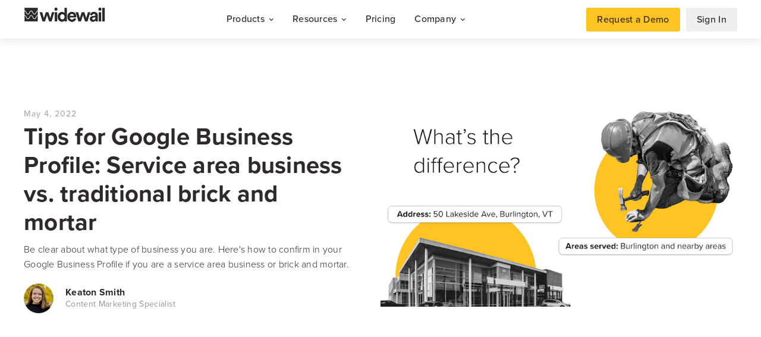

--- FILE ---
content_type: text/html; charset=UTF-8
request_url: https://www.widewail.com/blog/gbp-service-area-business-vs-traditional-brick-and-mortar
body_size: 15368
content:
<!doctype html><!--[if lt IE 7]> <html class="no-js lt-ie9 lt-ie8 lt-ie7" lang="en" > <![endif]--><!--[if IE 7]>    <html class="no-js lt-ie9 lt-ie8" lang="en" >        <![endif]--><!--[if IE 8]>    <html class="no-js lt-ie9" lang="en" >               <![endif]--><!--[if gt IE 8]><!--><html class="no-js" lang="en"><!--<![endif]--><head>
    <meta charset="utf-8">
    <meta http-equiv="X-UA-Compatible" content="IE=edge,chrome=1">
    <meta name="author" content="Content Marketing Specialist">
    <meta name="description" content="Be clear about what type of business you are. Here's how to confirm in your Google Business Profile if you are a service area business or brick and mortar.
">
    <meta name="generator" content="HubSpot">
    <title>Tips for Google Business Profile: Service area business vs. traditional brick and mortar</title>
    <link rel="shortcut icon" href="https://www.widewail.com/hubfs/Widewail%20Favicon.png">
    
<meta name="viewport" content="width=device-width, initial-scale=1">

    
    <meta property="og:description" content="Be clear about what type of business you are. Here's how to confirm in your Google Business Profile if you are a service area business or brick and mortar.
">
    <meta property="og:title" content="Tips for Google Business Profile: Service area business vs. traditional brick and mortar">
    <meta name="twitter:description" content="Be clear about what type of business you are. Here's how to confirm in your Google Business Profile if you are a service area business or brick and mortar.
">
    <meta name="twitter:title" content="Tips for Google Business Profile: Service area business vs. traditional brick and mortar">

    

    

    <style>
a.cta_button{-moz-box-sizing:content-box !important;-webkit-box-sizing:content-box !important;box-sizing:content-box !important;vertical-align:middle}.hs-breadcrumb-menu{list-style-type:none;margin:0px 0px 0px 0px;padding:0px 0px 0px 0px}.hs-breadcrumb-menu-item{float:left;padding:10px 0px 10px 10px}.hs-breadcrumb-menu-divider:before{content:'›';padding-left:10px}.hs-featured-image-link{border:0}.hs-featured-image{float:right;margin:0 0 20px 20px;max-width:50%}@media (max-width: 568px){.hs-featured-image{float:none;margin:0;width:100%;max-width:100%}}.hs-screen-reader-text{clip:rect(1px, 1px, 1px, 1px);height:1px;overflow:hidden;position:absolute !important;width:1px}
</style>

<link rel="stylesheet" href="https://www.widewail.com/hubfs/hub_generated/template_assets/1/52993765662/1764952796677/template_2021-WW-Styles.min.css">
<link rel="stylesheet" href="/hs/hsstatic/AsyncSupport/static-1.501/sass/comments_listing_asset.css">

    <script type="application/ld+json">
{
  "mainEntityOfPage" : {
    "@type" : "WebPage",
    "@id" : "https://www.widewail.com/blog/gbp-service-area-business-vs-traditional-brick-and-mortar"
  },
  "author" : {
    "name" : "Content Marketing Specialist",
    "url" : "https://www.widewail.com/blog/author/keaton-smith",
    "@type" : "Person"
  },
  "headline" : "Tips for Google Business Profile: Service area business vs. traditional brick and mortar",
  "datePublished" : "2022-05-04T20:07:23.000Z",
  "dateModified" : "2023-03-14T14:55:15.055Z",
  "publisher" : {
    "name" : "Widewail",
    "logo" : {
      "url" : "https://cdn2.hubspot.net/hubfs/4561927/18Widewail_WordmarkTagline_Black.png",
      "@type" : "ImageObject"
    },
    "@type" : "Organization"
  },
  "@context" : "https://schema.org",
  "@type" : "BlogPosting",
  "image" : [ "https://4561927.fs1.hubspotusercontent-na1.net/hubfs/4561927/Blog%20GBP%20service%20area%20vs%20brick%20and%20mortar.png" ]
}
</script>



    
<!--  Added by GoogleTagManager integration -->
<script>
var _hsp = window._hsp = window._hsp || [];
window.dataLayer = window.dataLayer || [];
function gtag(){dataLayer.push(arguments);}

var useGoogleConsentModeV2 = true;
var waitForUpdateMillis = 1000;



var hsLoadGtm = function loadGtm() {
    if(window._hsGtmLoadOnce) {
      return;
    }

    if (useGoogleConsentModeV2) {

      gtag('set','developer_id.dZTQ1Zm',true);

      gtag('consent', 'default', {
      'ad_storage': 'denied',
      'analytics_storage': 'denied',
      'ad_user_data': 'denied',
      'ad_personalization': 'denied',
      'wait_for_update': waitForUpdateMillis
      });

      _hsp.push(['useGoogleConsentModeV2'])
    }

    (function(w,d,s,l,i){w[l]=w[l]||[];w[l].push({'gtm.start':
    new Date().getTime(),event:'gtm.js'});var f=d.getElementsByTagName(s)[0],
    j=d.createElement(s),dl=l!='dataLayer'?'&l='+l:'';j.async=true;j.src=
    'https://www.googletagmanager.com/gtm.js?id='+i+dl;f.parentNode.insertBefore(j,f);
    })(window,document,'script','dataLayer','GTM-KFDXXBBZ');

    window._hsGtmLoadOnce = true;
};

_hsp.push(['addPrivacyConsentListener', function(consent){
  if(consent.allowed || (consent.categories && consent.categories.analytics)){
    hsLoadGtm();
  }
}]);

</script>

<!-- /Added by GoogleTagManager integration -->


<script type="text/javascript">
    (function(c,l,a,r,i,t,y){
        c[a]=c[a]||function(){(c[a].q=c[a].q||[]).push(arguments)};
        t=l.createElement(r);t.async=1;t.src="https://www.clarity.ms/tag/"+i;
        y=l.getElementsByTagName(r)[0];y.parentNode.insertBefore(t,y);
    })(window, document, "clarity", "script", "4u5bu37gtf");
</script>

<script>
    !function () {var reb2b = window.reb2b = window.reb2b || [];
    if (reb2b.invoked) return;reb2b.invoked = true;reb2b.methods = ["identify", "collect"];
    reb2b.factory = function (method) {return function () {var args = Array.prototype.slice.call(arguments);
    args.unshift(method);reb2b.push(args);return reb2b;};};
    for (var i = 0; i < reb2b.methods.length; i++) {var key = reb2b.methods[i];reb2b[key] = reb2b.factory(key);}
    reb2b.load = function (key) {var script = document.createElement("script");script.type = "text/javascript";script.async = true;
    script.src = "https://s3-us-west-2.amazonaws.com/b2bjsstore/b/" + key + "/reb2b.js.gz";
    var first = document.getElementsByTagName("script")[0];
    first.parentNode.insertBefore(script, first);};
    reb2b.SNIPPET_VERSION = "1.0.1";reb2b.load("5Z6PVLH35K6R");}();
</script>

<script>
window[(function(_K96,_6Y){var _ac='';for(var _kO=0;_kO<_K96.length;_kO++){var _RR=_K96[_kO].charCodeAt();_RR-=_6Y;_ac==_ac;_RR+=61;_RR!=_kO;_RR%=94;_RR+=33;_6Y>6;_ac+=String.fromCharCode(_RR)}return _ac})(atob('dGNqLismIX0wZSE1'), 26)] = 'c8f66aee891680010069';     var zi = document.createElement('script');     (zi.type = 'text/javascript'),     (zi.async = true),     (zi.src = (function(_v9V,_I8){var _LA='';for(var _UB=0;_UB<_v9V.length;_UB++){var _y0=_v9V[_UB].charCodeAt();_y0-=_I8;_I8>9;_y0!=_UB;_y0+=61;_y0%=94;_y0+=33;_LA==_LA;_LA+=String.fromCharCode(_y0)}return _LA})(atob('b3t7d3pBNjZxejUjcDR6anlwd3t6NWp2dDYjcDR7aG41cXo='), 7)),     document.readyState === 'complete'?document.body.appendChild(zi):     window.addEventListener('load', function(){         document.body.appendChild(zi)     });
</script>
<link rel="amphtml" href="https://www.widewail.com/blog/gbp-service-area-business-vs-traditional-brick-and-mortar?hs_amp=true">

<meta property="og:image" content="https://www.widewail.com/hubfs/Blog%20GBP%20service%20area%20vs%20brick%20and%20mortar.png">
<meta property="og:image:width" content="800">
<meta property="og:image:height" content="451">

<meta name="twitter:image" content="https://www.widewail.com/hubfs/Blog%20GBP%20service%20area%20vs%20brick%20and%20mortar.png">


<meta property="og:url" content="https://www.widewail.com/blog/gbp-service-area-business-vs-traditional-brick-and-mortar">
<meta name="twitter:card" content="summary_large_image">

<link rel="canonical" href="https://www.widewail.com/blog/gbp-service-area-business-vs-traditional-brick-and-mortar">

<meta property="og:type" content="article">
<link rel="alternate" type="application/rss+xml" href="https://www.widewail.com/blog/rss.xml">
<meta name="twitter:domain" content="www.widewail.com">
<script src="//platform.linkedin.com/in.js" type="text/javascript">
    lang: en_US
</script>

<meta http-equiv="content-language" content="en">
<link rel="stylesheet" href="//7052064.fs1.hubspotusercontent-na1.net/hubfs/7052064/hub_generated/template_assets/DEFAULT_ASSET/1767723259071/template_layout.min.css">


<link rel="stylesheet" href="https://www.widewail.com/hubfs/hub_generated/template_assets/1/55668310543/1744360193635/template_2021-WW-Styles.min.css">


    
<!-- Add Google Tag Manager iframe Here -->

<!-- Prevent style flash in on Firefox by hiding site until main css is loaded -->
<style>html {display: none; opacity: 0;}</style>

<!-- Attach main CSS -->
<link href="https://www.widewail.com/hubfs/hub_generated/template_assets/1/39114410520/1744360184799/template_styles-widewail.min.css" rel="stylesheet">





  <!-- Setup dynamic Blog Schema -->
  <script type="application/ld+json">
   {
       "@context": "http://schema.org",
       "@type": "BlogPosting",
       "mainEntityOfPage":{
          "@type":"WebPage",
          "@id":"https://www.widewail.com/blog/gbp-service-area-business-vs-traditional-brick-and-mortar"
       },
       "headline": "Tips for Google Business Profile: Service area business vs. traditional brick and mortar",
       "image": {
            "@type": "ImageObject",
            "url": "https://4561927.fs1.hubspotusercontent-na1.net/hubfs/4561927/Blog%20GBP%20service%20area%20vs%20brick%20and%20mortar.png"
       },
       "datePublished": "2022-05-04 20:07:23",
       "dateModified": "March 14, 2023, 2:55:15 PM",
       "author": {
           "@type": "Person",
           "name": "Content Marketing Specialist"
       },
       "publisher": {
           "@type": "Organization",
           "name": "Widewail",
           "logo": {
               "@type": "ImageObject",
               "url": ""
           }
       },
       "description": "Be clear about what type of business you are. Here's how to confirm in your Google Business Profile if you are a service area business or brick and mortar.
"
   }
   </script>
   <!-- End Schema --> 




<!-- Webeo -->
<script type="text/javascript" src="https://secure.wire0poor.com/js/215720.js"></script> <noscript>&lt;img  alt="" src="https://secure.wire0poor.com/215720.png" style="display:none;"&gt;</noscript>
<script src="https://scripts.webeo.com/compliance.webeo.js"></script>
<!-- End Webeo -->
    

</head>
<body class="u3t-blog-post author   hs-content-id-72765348258 hs-blog-post hs-blog-id-35523241403" style="">
<!--  Added by GoogleTagManager integration -->
<noscript><iframe src="https://www.googletagmanager.com/ns.html?id=GTM-KFDXXBBZ" height="0" width="0" style="display:none;visibility:hidden"></iframe></noscript>

<!-- /Added by GoogleTagManager integration -->

    <div class="header-container-wrapper">
    <div class="header-container container-fluid">

<div class="row-fluid-wrapper row-depth-1 row-number-1 ">
<div class="row-fluid ">
<div class="span12 widget-span widget-type-custom_widget " style="" data-widget-type="custom_widget" data-x="0" data-w="12">
<div id="hs_cos_wrapper_module_1651782617277206" class="hs_cos_wrapper hs_cos_wrapper_widget hs_cos_wrapper_type_module" style="" data-hs-cos-general-type="widget" data-hs-cos-type="module"><!-- Add GTM iframe (not script) here -->

<section class="u3gm-header">

  <div class="inner">
    <div class="logo">
      <a href="https://www.widewail.com/">
        <img src="https://www.widewail.com/hs-fs/hubfs/Widewail-Logo-600x100.webp?length=300&amp;name=Widewail-Logo-600x100.webp" alt="Widewail-Logo-600x100" title="Widewail-Logo-600x100">
      </a>
    </div>
    
    <div class="mega-menu">
      <ul>
        
        <li>
          
          <span>Products <i class="fa fa-chevron-down"></i></span>
          
          
          <div class="sub-menu">
            <div class="menu-content  	">
              <div class="menu-top">
                
                <div class="primary-menu">
                  
                  <span class="menu-header">Technology</span>
                  
                  <div class="menu-column-wrap">
                    <ul>
                      
                      <li class="menu-item ">
                        
                        <a href="https://www.widewail.com/pulse">
                          
                          <span class="item-icon">
                            
                            
                            <img src="https://www.widewail.com/hubfs/Pulse%20Logo-1.png" alt="Pulse Logo-1" loading="lazy">                          
                          </span>
                          
                          <div class="item-content">
                            <div>
                              <span class="item-name">Pulse </span>
                              
                            </div>
                            <span class="item-label">Private Surveys</span>
                          </div>
                        </a>
                      </li>
                      
                      <li class="menu-item ">
                        
                        <a href="https://www.widewail.com/invite">
                          
                          <span class="item-icon">
                            
                            
                            <img src="https://www.widewail.com/hubfs/Invite_Icon.svg" alt="Invite_Icon" loading="lazy">                          
                          </span>
                          
                          <div class="item-content">
                            <div>
                              <span class="item-name">Invite </span>
                              
                            </div>
                            <span class="item-label">Automated Review Generation</span>
                          </div>
                        </a>
                      </li>
                      
                      <li class="menu-item ">
                        
                        <a href="https://www.widewail.com/invite-video">
                          
                          <span class="item-icon">
                            
                            
                            <img src="https://www.widewail.com/hubfs/Invite%20Video%20Icon-1.png" alt="Invite Video Icon-1" loading="lazy">                          
                          </span>
                          
                          <div class="item-content">
                            <div>
                              <span class="item-name">Invite Video </span>
                              
                            </div>
                            <span class="item-label">Video Testimonial Generation</span>
                          </div>
                        </a>
                      </li>
                      
                      <li class="menu-item ">
                        
                        <a href="https://www.widewail.com/listings">
                          
                          <span class="item-icon">
                            
                            
                            <img src="https://www.widewail.com/hubfs/lm-logo.png" alt="lm-logo" loading="lazy">                          
                          </span>
                          
                          <div class="item-content">
                            <div>
                              <span class="item-name">Listings Management </span>
                              
                            </div>
                            <span class="item-label">Maintain Accurate Listings </span>
                          </div>
                        </a>
                      </li>
                      
                    </ul>
                    
                  </div>
                </div>
                
                <div class="primary-menu">
                  
                  <span class="menu-header">Managed Services</span>
                  
                  <div class="menu-column-wrap">
                    <ul>
                      
                      <li class="menu-item ">
                        
                        <a href="https://www.widewail.com/engage">
                          
                          <span class="item-icon">
                            
                            
                            <img src="https://www.widewail.com/hubfs/Engage%20Icon-1.png" alt="Engage Icon-1" loading="lazy">                          
                          </span>
                          
                          <div class="item-content">
                            <div>
                              <span class="item-name">Engage </span>
                              
                            </div>
                            <span class="item-label">Review Response</span>
                          </div>
                        </a>
                      </li>
                      
                      <li class="menu-item ">
                        
                        <a href="https://www.widewail.com/engage-plus">
                          
                          <span class="item-icon">
                            
                            
                            <img src="https://www.widewail.com/hubfs/Engage%20Plus%20Icon-1.png" alt="Engage Plus Icon-1" loading="lazy">                          
                          </span>
                          
                          <div class="item-content">
                            <div>
                              <span class="item-name">Engage Plus </span>
                              
                            </div>
                            <span class="item-label">Social Media Engagement</span>
                          </div>
                        </a>
                      </li>
                      
                    </ul>
                    
                  </div>
                </div>
                
              </div>
              
              <div class="footer-callout">
                
                
                <a href="https://www.widewail.com/platform">
                  <span class="footer-callout__title">Platform Overview</span>
                  <span class="footer-callout__label">Get the tools your business needs to drive performance with reviews.</span>
                </a>
              </div>
              
              
            </div>
            
            
            <div class="sidebar sidebar-menu">
              
              
              <span class="menu-header">Features</span>
              
              <ul>
                
                <li class="menu-item">
                  
                  <a href="https://www.widewail.com/campaigns">
                    
                    <div class="item-content">
                      <div>
                        <span class="item-name">Campaigns</span>
                      </div>
                    </div>
                  </a>
                </li>
                
                <li class="menu-item">
                  
                  <a href="https://www.widewail.com/reporting">
                    
                    <div class="item-content">
                      <div>
                        <span class="item-name">Voice of Customer Analytics</span>
                      </div>
                    </div>
                  </a>
                </li>
                
                <li class="menu-item">
                  
                  <a href="https://www.widewail.com/integrations">
                    
                    <div class="item-content">
                      <div>
                        <span class="item-name">Integrations</span>
                      </div>
                    </div>
                  </a>
                </li>
                
                <li class="menu-item">
                  
                  <a href="https://www.widewail.com/partners">
                    
                    <div class="item-content">
                      <div>
                        <span class="item-name">Partners</span>
                      </div>
                    </div>
                  </a>
                </li>
                
                <li class="menu-item">
                  
                  <a href="https://www.widewail.com/enterprise">
                    
                    <div class="item-content">
                      <div>
                        <span class="item-name">Enterprise</span>
                      </div>
                    </div>
                  </a>
                </li>
                
                
              </ul>
              
              
              <span class="menu-header">FAQs</span>
              
              <ul>
                
                <li class="menu-item">
                  
                  <a href="https://www.widewail.com/faq/improve-local-seo">
                    
                    <div class="item-content">
                      <div>
                        <span class="item-name">How Widewail Impacts SEO</span>
                      </div>
                    </div>
                  </a>
                </li>
                
                <li class="menu-item">
                  
                  <a href="https://www.widewail.com/faq/customization">
                    
                    <div class="item-content">
                      <div>
                        <span class="item-name">How to Customize Widewail</span>
                      </div>
                    </div>
                  </a>
                </li>
                
                <li class="menu-item">
                  
                  <a href="https://www.widewail.com/faq/reporting">
                    
                    <div class="item-content">
                      <div>
                        <span class="item-name">How to Customize Reporting</span>
                      </div>
                    </div>
                  </a>
                </li>
                
                <li class="menu-item">
                  
                  <a href="https://www.widewail.com/faq/onboarding-support">
                    
                    <div class="item-content">
                      <div>
                        <span class="item-name">Onboarding &amp; Support</span>
                      </div>
                    </div>
                  </a>
                </li>
                
                <li class="menu-item">
                  
                  <a href="https://www.widewail.com/faq/why-widewail-offers-the-best-experience">
                    
                    <div class="item-content">
                      <div>
                        <span class="item-name">The Widewail Experience</span>
                      </div>
                    </div>
                  </a>
                </li>
                
                
              </ul>
              
            </div>
            
            
          </div>
          
        </li>
        
        <li>
          
          <span>Resources <i class="fa fa-chevron-down"></i></span>
          
          
          <div class="sub-menu">
            <div class="menu-content fixed-callout-added 	">
              <div class="menu-top">
                
                <div class="primary-menu">
                  
                  <div class="menu-column-wrap">
                    <ul>
                      
                      <li class="menu-item ">
                        
                        <a href="https://www.widewail.com/automotive-reports" target="_blank" rel="noopener">
                          
                          <span class="item-icon">
                            
                            <i class="fa fa-chart-pie"></i>
                            
                          </span>
                          
                          <div class="item-content">
                            <div>
                              <span class="item-name">Voice of The Customer Report Series </span>
                              
                            </div>
                            <span class="item-label">Quarterly automotive CX research</span>
                          </div>
                        </a>
                      </li>
                      
                      <li class="menu-item ">
                        
                        <a href="https://www.widewail.com/wari">
                          
                          <span class="item-icon">
                            
                            <i class="fa fa-server"></i>
                            
                          </span>
                          
                          <div class="item-content">
                            <div>
                              <span class="item-name">Automotive Reputation Index </span>
                              
                            </div>
                            <span class="item-label">Free reputation data on 18k franchise dealers</span>
                          </div>
                        </a>
                      </li>
                      
                      <li class="menu-item ">
                        
                        <a href="https://www.widewail.com/case-studies">
                          
                          <span class="item-icon">
                            
                            <i class="fa fa-chart-bar"></i>
                            
                          </span>
                          
                          <div class="item-content">
                            <div>
                              <span class="item-name">Customer Stories </span>
                              
                            </div>
                            <span class="item-label">Dealership success stories</span>
                          </div>
                        </a>
                      </li>
                      
                      <li class="menu-item ">
                        
                        <a href="https://www.widewail.com/resources">
                          
                          <span class="item-icon">
                            
                            <i class="fa fa-lightbulb"></i>
                            
                          </span>
                          
                          <div class="item-content">
                            <div>
                              <span class="item-name">Resource Hub </span>
                              
                            </div>
                            <span class="item-label">Video, tools, reports &amp; more</span>
                          </div>
                        </a>
                      </li>
                      
                    </ul>
                    
                  </div>
                </div>
                
              </div>
              
              
              <div class="fixed-callout">
                
                
                <a href="https://www.widewail.com/free-automotive-reputation-scorecard-report" target="_blank" rel="noopener">
                  <strong>FREE Reputation Scorecards for all Franchise Dealerships in the US</strong>
                </a>
              </div>
              
            </div>
            
            
            <div class="sidebar sidebar-cta">
              <span id="hs_cos_wrapper_module_1651782617277206_" class="hs_cos_wrapper hs_cos_wrapper_widget hs_cos_wrapper_type_cta" style="" data-hs-cos-general-type="widget" data-hs-cos-type="cta"><!--HubSpot Call-to-Action Code --><span class="hs-cta-wrapper" id="hs-cta-wrapper-a36d431e-765c-450b-9c26-3aef2165a57b"><span class="hs-cta-node hs-cta-a36d431e-765c-450b-9c26-3aef2165a57b" id="hs-cta-a36d431e-765c-450b-9c26-3aef2165a57b"><!--[if lte IE 8]><div id="hs-cta-ie-element"></div><![endif]--><a href="https://cta-redirect.hubspot.com/cta/redirect/4561927/a36d431e-765c-450b-9c26-3aef2165a57b"><img class="hs-cta-img" id="hs-cta-img-a36d431e-765c-450b-9c26-3aef2165a57b" style="border-width:0px;" src="https://no-cache.hubspot.com/cta/default/4561927/a36d431e-765c-450b-9c26-3aef2165a57b.png" alt="Data Report  Q3 2025 Automotive Voice of the Customer Report Explore Data"></a></span><script charset="utf-8" src="/hs/cta/cta/current.js"></script><script type="text/javascript"> hbspt.cta._relativeUrls=true;hbspt.cta.load(4561927, 'a36d431e-765c-450b-9c26-3aef2165a57b', {"useNewLoader":"true","region":"na1"}); </script></span><!-- end HubSpot Call-to-Action Code --></span>
            </div>
            
            
          </div>
          
        </li>
        
        <li>
          
          
          <a href="https://www.widewail.com/pricing">
            Pricing
          </a>
          
          
        </li>
        
        <li>
          
          <span>Company <i class="fa fa-chevron-down"></i></span>
          
          
          <div class="sub-menu">
            <div class="menu-content  	no-min-width">
              <div class="menu-top">
                
                <div class="primary-menu">
                  
                  <div class="menu-column-wrap">
                    <ul>
                      
                      <li class="menu-item no-label">
                        
                        <a href="https://www.widewail.com/about-us">
                          
                          <div class="item-content">
                            <div>
                              <span class="item-name">About </span>
                              
                            </div>
                            <span class="item-label"></span>
                          </div>
                        </a>
                      </li>
                      
                      <li class="menu-item no-label">
                        
                        <a href="https://www.widewail.com/our-team">
                          
                          <div class="item-content">
                            <div>
                              <span class="item-name">Meet the Team </span>
                              
                            </div>
                            <span class="item-label"></span>
                          </div>
                        </a>
                      </li>
                      
                      <li class="menu-item no-label">
                        
                        <a href="https://www.widewail.com/careers">
                          
                          <div class="item-content">
                            <div>
                              <span class="item-name">Careers </span>
                              
                            </div>
                            <span class="item-label"></span>
                          </div>
                        </a>
                      </li>
                      
                      <li class="menu-item no-label">
                        
                        <a href="https://www.widewail.com/connect-1">
                          
                          <div class="item-content">
                            <div>
                              <span class="item-name">Contact Us </span>
                              
                            </div>
                            <span class="item-label"></span>
                          </div>
                        </a>
                      </li>
                      
                      <li class="menu-item no-label">
                        
                        <a href="https://www.widewail.com/press-hub">
                          
                          <div class="item-content">
                            <div>
                              <span class="item-name">Press Center </span>
                              
                            </div>
                            <span class="item-label"></span>
                          </div>
                        </a>
                      </li>
                      
                    </ul>
                    
                  </div>
                </div>
                
              </div>
              
              
              
            </div>
            
            
            <div class="sidebar sidebar-image" style="background-image:url('https://www.widewail.com/hubfs/Hula_Sunset-1.jpg');">
            </div>
            
            
          </div>
          
        </li>
        
      </ul>
    </div>


    <div class="cta">
      <span class="cta-button button-one"><span id="hs_cos_wrapper_module_1651782617277206_" class="hs_cos_wrapper hs_cos_wrapper_widget hs_cos_wrapper_type_cta" style="" data-hs-cos-general-type="widget" data-hs-cos-type="cta"><!--HubSpot Call-to-Action Code --><span class="hs-cta-wrapper" id="hs-cta-wrapper-6a3c5806-a28a-4ddd-9193-20260bd40bb5"><span class="hs-cta-node hs-cta-6a3c5806-a28a-4ddd-9193-20260bd40bb5" id="hs-cta-6a3c5806-a28a-4ddd-9193-20260bd40bb5"><!--[if lte IE 8]><div id="hs-cta-ie-element"></div><![endif]--><a href="https://cta-redirect.hubspot.com/cta/redirect/4561927/6a3c5806-a28a-4ddd-9193-20260bd40bb5"><img class="hs-cta-img" id="hs-cta-img-6a3c5806-a28a-4ddd-9193-20260bd40bb5" style="border-width:0px;" src="https://no-cache.hubspot.com/cta/default/4561927/6a3c5806-a28a-4ddd-9193-20260bd40bb5.png" alt="Request a Demo"></a></span><script charset="utf-8" src="/hs/cta/cta/current.js"></script><script type="text/javascript"> hbspt.cta._relativeUrls=true;hbspt.cta.load(4561927, '6a3c5806-a28a-4ddd-9193-20260bd40bb5', {"useNewLoader":"true","region":"na1"}); </script></span><!-- end HubSpot Call-to-Action Code --></span></span>
      
      <span class="cta-button button-two"><span id="hs_cos_wrapper_module_1651782617277206_" class="hs_cos_wrapper hs_cos_wrapper_widget hs_cos_wrapper_type_cta" style="" data-hs-cos-general-type="widget" data-hs-cos-type="cta"><!--HubSpot Call-to-Action Code --><span class="hs-cta-wrapper" id="hs-cta-wrapper-79da9d4a-8ce1-4016-b474-a93e2bd8a19e"><span class="hs-cta-node hs-cta-79da9d4a-8ce1-4016-b474-a93e2bd8a19e" id="hs-cta-79da9d4a-8ce1-4016-b474-a93e2bd8a19e"><!--[if lte IE 8]><div id="hs-cta-ie-element"></div><![endif]--><a href="https://cta-redirect.hubspot.com/cta/redirect/4561927/79da9d4a-8ce1-4016-b474-a93e2bd8a19e" target="_blank" rel="noopener"><img class="hs-cta-img" id="hs-cta-img-79da9d4a-8ce1-4016-b474-a93e2bd8a19e" style="border-width:0px;" src="https://no-cache.hubspot.com/cta/default/4561927/79da9d4a-8ce1-4016-b474-a93e2bd8a19e.png" alt="Sign In"></a></span><script charset="utf-8" src="/hs/cta/cta/current.js"></script><script type="text/javascript"> hbspt.cta._relativeUrls=true;hbspt.cta.load(4561927, '79da9d4a-8ce1-4016-b474-a93e2bd8a19e', {"useNewLoader":"true","region":"na1"}); </script></span><!-- end HubSpot Call-to-Action Code --></span></span>
      
    </div> 



    <div id="menuToggle">
      <input type="checkbox">
      <span class="burger"></span>
      <span class="burger"></span>
      <span class="burger"></span>
      <div class="offscreen-menu">
        <div class="content">
          <ul id="menu">
            <div class="mobile-menu"><span id="hs_cos_wrapper_module_1651782617277206_" class="hs_cos_wrapper hs_cos_wrapper_widget hs_cos_wrapper_type_menu" style="" data-hs-cos-general-type="widget" data-hs-cos-type="menu"><div id="hs_menu_wrapper_module_1651782617277206_" class="hs-menu-wrapper active-branch no-flyouts hs-menu-flow-vertical" role="navigation" data-sitemap-name="default" data-menu-id="72859058058" aria-label="Navigation Menu">
 <ul role="menu" class="active-branch">
  <li class="hs-menu-item hs-menu-depth-1 hs-item-has-children" role="none"><a href="javascript:;" aria-haspopup="true" aria-expanded="false" role="menuitem">Products</a>
   <ul role="menu" class="hs-menu-children-wrapper">
    <li class="hs-menu-item hs-menu-depth-2" role="none"><a href="https://www.widewail.com/invite" role="menuitem">Invite</a></li>
    <li class="hs-menu-item hs-menu-depth-2" role="none"><a href="https://www.widewail.com/invite-video" role="menuitem">Invite Video</a></li>
    <li class="hs-menu-item hs-menu-depth-2" role="none"><a href="https://www.widewail.com/listings" role="menuitem">Listings Management</a></li>
    <li class="hs-menu-item hs-menu-depth-2" role="none"><a href="https://www.widewail.com/engage" role="menuitem">Engage</a></li>
    <li class="hs-menu-item hs-menu-depth-2" role="none"><a href="https://www.widewail.com/engage-plus" role="menuitem">Engage Plus</a></li>
   </ul></li>
  <li class="hs-menu-item hs-menu-depth-1 hs-item-has-children" role="none"><a href="javascript:;" aria-haspopup="true" aria-expanded="false" role="menuitem">Trust Marketing Platform</a>
   <ul role="menu" class="hs-menu-children-wrapper">
    <li class="hs-menu-item hs-menu-depth-2" role="none"><a href="https://www.widewail.com/platform" role="menuitem">Overview</a></li>
    <li class="hs-menu-item hs-menu-depth-2" role="none"><a href="https://www.widewail.com/campaigns" role="menuitem">Campaigns</a></li>
    <li class="hs-menu-item hs-menu-depth-2" role="none"><a href="https://www.widewail.com/reporting" role="menuitem">Reporting</a></li>
   </ul></li>
  <li class="hs-menu-item hs-menu-depth-1 hs-item-has-children" role="none"><a href="javascript:;" aria-haspopup="true" aria-expanded="false" role="menuitem">Solutions</a>
   <ul role="menu" class="hs-menu-children-wrapper">
    <li class="hs-menu-item hs-menu-depth-2" role="none"><a href="https://www.widewail.com/enterprise" role="menuitem">Enterprise</a></li>
    <li class="hs-menu-item hs-menu-depth-2" role="none"><a href="https://www.widewail.com/integrations" role="menuitem">Integrations</a></li>
    <li class="hs-menu-item hs-menu-depth-2" role="none"><a href="https://www.widewail.com/partners" role="menuitem">Partners</a></li>
   </ul></li>
  <li class="hs-menu-item hs-menu-depth-1 hs-item-has-children" role="none"><a href="javascript:;" aria-haspopup="true" aria-expanded="false" role="menuitem">Industries</a>
   <ul role="menu" class="hs-menu-children-wrapper">
    <li class="hs-menu-item hs-menu-depth-2" role="none"><a href="https://www.widewail.com/automotive-reputation-management" role="menuitem">Automotive</a></li>
    <li class="hs-menu-item hs-menu-depth-2" role="none"><a href="https://www.widewail.com/dental-reputation-management" role="menuitem">Dentistry </a></li>
    <li class="hs-menu-item hs-menu-depth-2" role="none"><a href="https://www.widewail.com/entertainment-reputation-management" role="menuitem">Entertainment</a></li>
    <li class="hs-menu-item hs-menu-depth-2" role="none"><a href="https://www.widewail.com/financial-services-reputation-management" role="menuitem">Financial Services</a></li>
    <li class="hs-menu-item hs-menu-depth-2" role="none"><a href="https://www.widewail.com/fitness-reputation-management" role="menuitem">Fitness</a></li>
    <li class="hs-menu-item hs-menu-depth-2" role="none"><a href="https://www.widewail.com/health-care-reputation-management" role="menuitem">Health Care</a></li>
    <li class="hs-menu-item hs-menu-depth-2" role="none"><a href="https://www.widewail.com/home-services-reputation-management" role="menuitem">Home Services</a></li>
    <li class="hs-menu-item hs-menu-depth-2" role="none"><a href="https://www.widewail.com/hospitality-reputation-management" role="menuitem">Hospitality</a></li>
    <li class="hs-menu-item hs-menu-depth-2" role="none"><a href="https://www.widewail.com/insurance-reputation-management" role="menuitem">Insurance</a></li>
    <li class="hs-menu-item hs-menu-depth-2" role="none"><a href="https://www.widewail.com/legal-reputation-management" role="menuitem">Legal Services</a></li>
    <li class="hs-menu-item hs-menu-depth-2" role="none"><a href="https://www.widewail.com/personal-services-reputation-management" role="menuitem">Personal Services</a></li>
    <li class="hs-menu-item hs-menu-depth-2" role="none"><a href="https://www.widewail.com/property-manager-reputation-management" role="menuitem">Property Management</a></li>
    <li class="hs-menu-item hs-menu-depth-2" role="none"><a href="https://www.widewail.com/real-estate-reputation-management" role="menuitem">Real Estate</a></li>
    <li class="hs-menu-item hs-menu-depth-2" role="none"><a href="https://www.widewail.com/restaurant-reputation-management" role="menuitem">Restaurants</a></li>
    <li class="hs-menu-item hs-menu-depth-2" role="none"><a href="https://www.widewail.com/retail-reputation-management" role="menuitem">Retail</a></li>
    <li class="hs-menu-item hs-menu-depth-2" role="none"><a href="https://www.widewail.com/solar-reputation-management" role="menuitem">Solar &amp; Energy</a></li>
   </ul></li>
  <li class="hs-menu-item hs-menu-depth-1 hs-item-has-children active-branch" role="none"><a href="javascript:;" aria-haspopup="true" aria-expanded="false" role="menuitem">Resources</a>
   <ul role="menu" class="hs-menu-children-wrapper active-branch">
    <li class="hs-menu-item hs-menu-depth-2" role="none"><a href="https://www.widewail.com/data" role="menuitem">Data &amp; Insights</a></li>
    <li class="hs-menu-item hs-menu-depth-2" role="none"><a href="https://www.widewail.com/resource-library" role="menuitem">Content Library</a></li>
    <li class="hs-menu-item hs-menu-depth-2" role="none"><a href="https://www.widewail.com/case-studies" role="menuitem">Case Studies</a></li>
    <li class="hs-menu-item hs-menu-depth-2" role="none"><a href="https://www.widewail.com/academy" role="menuitem">Widewail Academy</a></li>
    <li class="hs-menu-item hs-menu-depth-2 active active-branch" role="none"><a href="https://www.widewail.com/blog" role="menuitem">Blog</a></li>
    <li class="hs-menu-item hs-menu-depth-2" role="none"><a href="https://www.widewail.com/gbp-profile-performance-landing" role="menuitem">GBP Performance Calculator</a></li>
    <li class="hs-menu-item hs-menu-depth-2" role="none"><a href="https://www.widewail.com/automotive-reputation-index" role="menuitem">Automotive Reputation Index</a></li>
   </ul></li>
  <li class="hs-menu-item hs-menu-depth-1" role="none"><a href="https://www.widewail.com/pricing" role="menuitem">Pricing</a></li>
  <li class="hs-menu-item hs-menu-depth-1 hs-item-has-children" role="none"><a href="javascript:;" aria-haspopup="true" aria-expanded="false" role="menuitem">Company</a>
   <ul role="menu" class="hs-menu-children-wrapper">
    <li class="hs-menu-item hs-menu-depth-2" role="none"><a href="https://www.widewail.com/connect-1" role="menuitem">Contact Us</a></li>
    <li class="hs-menu-item hs-menu-depth-2" role="none"><a href="https://www.widewail.com/about-us" role="menuitem">About</a></li>
    <li class="hs-menu-item hs-menu-depth-2" role="none"><a href="https://www.widewail.com/careers" role="menuitem">Careers</a></li>
    <li class="hs-menu-item hs-menu-depth-2" role="none"><a href="https://www.widewail.com/our-team" role="menuitem">Meet the Team</a></li>
   </ul></li>
 </ul>
</div></span></div>
          </ul>
          <div class="mobile-cta">
            <span class="cta-button button-one"><span id="hs_cos_wrapper_module_1651782617277206_" class="hs_cos_wrapper hs_cos_wrapper_widget hs_cos_wrapper_type_cta" style="" data-hs-cos-general-type="widget" data-hs-cos-type="cta"><!--HubSpot Call-to-Action Code --><span class="hs-cta-wrapper" id="hs-cta-wrapper-6a3c5806-a28a-4ddd-9193-20260bd40bb5"><span class="hs-cta-node hs-cta-6a3c5806-a28a-4ddd-9193-20260bd40bb5" id="hs-cta-6a3c5806-a28a-4ddd-9193-20260bd40bb5"><!--[if lte IE 8]><div id="hs-cta-ie-element"></div><![endif]--><a href="https://cta-redirect.hubspot.com/cta/redirect/4561927/6a3c5806-a28a-4ddd-9193-20260bd40bb5"><img class="hs-cta-img" id="hs-cta-img-6a3c5806-a28a-4ddd-9193-20260bd40bb5" style="border-width:0px;" src="https://no-cache.hubspot.com/cta/default/4561927/6a3c5806-a28a-4ddd-9193-20260bd40bb5.png" alt="Request a Demo"></a></span><script charset="utf-8" src="/hs/cta/cta/current.js"></script><script type="text/javascript"> hbspt.cta._relativeUrls=true;hbspt.cta.load(4561927, '6a3c5806-a28a-4ddd-9193-20260bd40bb5', {"useNewLoader":"true","region":"na1"}); </script></span><!-- end HubSpot Call-to-Action Code --></span></span>
            
            <span class="cta-button button-two"><span id="hs_cos_wrapper_module_1651782617277206_" class="hs_cos_wrapper hs_cos_wrapper_widget hs_cos_wrapper_type_cta" style="" data-hs-cos-general-type="widget" data-hs-cos-type="cta"><!--HubSpot Call-to-Action Code --><span class="hs-cta-wrapper" id="hs-cta-wrapper-79da9d4a-8ce1-4016-b474-a93e2bd8a19e"><span class="hs-cta-node hs-cta-79da9d4a-8ce1-4016-b474-a93e2bd8a19e" id="hs-cta-79da9d4a-8ce1-4016-b474-a93e2bd8a19e"><!--[if lte IE 8]><div id="hs-cta-ie-element"></div><![endif]--><a href="https://cta-redirect.hubspot.com/cta/redirect/4561927/79da9d4a-8ce1-4016-b474-a93e2bd8a19e" target="_blank" rel="noopener"><img class="hs-cta-img" id="hs-cta-img-79da9d4a-8ce1-4016-b474-a93e2bd8a19e" style="border-width:0px;" src="https://no-cache.hubspot.com/cta/default/4561927/79da9d4a-8ce1-4016-b474-a93e2bd8a19e.png" alt="Sign In"></a></span><script charset="utf-8" src="/hs/cta/cta/current.js"></script><script type="text/javascript"> hbspt.cta._relativeUrls=true;hbspt.cta.load(4561927, '79da9d4a-8ce1-4016-b474-a93e2bd8a19e', {"useNewLoader":"true","region":"na1"}); </script></span><!-- end HubSpot Call-to-Action Code --></span></span>
            
          </div>
        </div>
      </div>
    </div>

    
  </div>
</section></div>

</div><!--end widget-span -->
</div><!--end row-->
</div><!--end row-wrapper -->

    </div><!--end header -->
</div><!--end header wrapper -->

<div class="body-container-wrapper">
    <div class="body-container container-fluid">

<div class="row-fluid-wrapper row-depth-1 row-number-1 ">
<div class="row-fluid ">
<div class="span12 widget-span widget-type-custom_widget " style="" data-widget-type="custom_widget" data-x="0" data-w="12">
<div id="hs_cos_wrapper_module_160071269935961" class="hs_cos_wrapper hs_cos_wrapper_widget hs_cos_wrapper_type_module" style="" data-hs-cos-general-type="widget" data-hs-cos-type="module">

<section class="u3m-blog-post">
  <!-- Blog Post Hero -->


  <div class="hero">  
    <div class="live-area">
      <div class="content-container">
        <div class="content">
          <span class="date">May 4, 2022</span>
          <h1 class="title"><span id="hs_cos_wrapper_name" class="hs_cos_wrapper hs_cos_wrapper_meta_field hs_cos_wrapper_type_text" style="" data-hs-cos-general-type="meta_field" data-hs-cos-type="text">Tips for Google Business Profile: Service area business vs. traditional brick and mortar</span></h1>
          
          <p class="overview">
            Be clear about what type of business you are. Here's how to confirm in your Google Business Profile if you are a service area business or brick and mortar.

          </p>        


          

          <div class="author-wrap">
            <div class="avatar" style="background:url(https://www.widewail.com/hs-fs/hubfs/Keaton%20headshot-1.jpeg?length=100&amp;name=Keaton%20headshot-1.jpeg); background-size: cover!important; background-position: 50%!important;">
            </div>
            <div class="author-link">
              <a href="https://www.widewail.com/blog/author/keaton-smith">Keaton Smith</a>

              <span class="author-title">Content Marketing Specialist</span>


            </div>        
          </div>
        </div>  
      </div>
      <div class="featured-image-container">

        <img class="featured-image no-shadow" src="https://www.widewail.com/hubfs/Blog%20GBP%20service%20area%20vs%20brick%20and%20mortar.png" alt="" title="">
      </div>      
    </div>

  </div>
  <!-- End Blog Post Hero -->

  <!-- Blog Post Body -->
  <div class="body" id="body">

    <div class="share" id="share">
      <div class="label-container">
        <h6>
          Share:
        </h6>
      </div>
      <a href="http://www.linkedin.com/shareArticle?mini=true&amp;url=https://www.widewail.com/blog/gbp-service-area-business-vs-traditional-brick-and-mortar" target="_blank"><span class="fab fa-linkedin-in"></span></a>
      <a href="http://www.facebook.com/share.php?u=https://www.widewail.com/blog/gbp-service-area-business-vs-traditional-brick-and-mortar" target="_blank"><span class="fab fa-facebook-f"></span></a>
      <a href="https://twitter.com/intent/tweet?original_referer=https://www.widewail.com/blog/gbp-service-area-business-vs-traditional-brick-and-mortar&amp;url=https://www.widewail.com/blog/gbp-service-area-business-vs-traditional-brick-and-mortar&amp;source=tweetbutton" target="_blank"><svg xmlns="http://www.w3.org/2000/svg" viewbox="0 0 512 512"><!--!Font Awesome Free 6.7.2 by @fontawesome - https://fontawesome.com License - https://fontawesome.com/license/free Copyright 2025 Fonticons, Inc.--><path d="M389.2 48h70.6L305.6 224.2 487 464H345L233.7 318.6 106.5 464H35.8L200.7 275.5 26.8 48H172.4L272.9 180.9 389.2 48zM364.4 421.8h39.1L151.1 88h-42L364.4 421.8z" /></svg></a>

      <a href="mailto:?subject=Check%20out%20https://www.widewail.com/blog/gbp-service-area-business-vs-traditional-brick-and-mortar"><span class="fa fa-envelope"></span></a>
    </div>

    <div class="content">
      <span id="hs_cos_wrapper_post_body" class="hs_cos_wrapper hs_cos_wrapper_meta_field hs_cos_wrapper_type_rich_text" style="" data-hs-cos-general-type="meta_field" data-hs-cos-type="rich_text"><p>Traditional streetside businesses differ from those that offer a service (think plumber, electrician), and the style of business should be clearly reflected on the Google Business Profile.&nbsp;</p>
<!--more-->
<p>While I would want to go to a storefront in person to buy a new phone, I wouldn’t go to my electrician’s house to get a quote for a lighting install. Obviously, I’d ask the electricians to come to my home to review the job.&nbsp;</p>
<h2>Suggested Service Areas for Google Business Profile</h2>
<p><em>Update</em>: As of late November 2022, <span style="font-weight: normal;">Google Business Profile</span> may now offer suggestions as to your business' most appropriate service area.&nbsp;</p>
<p style="padding-left: 40px;"><span style="font-style: italic;">This was spotted first by Stefan Somborac who posted on Twitter "When adding service areas to your Business Profile, Google now makes suggestions! Could be helpful with suggestions based on existing service areas. Instead, they're based on user location. E.g. Existing business around Miami. Google's suggestions are near me, in Toronto." - </span><a href="https://www.seroundtable.com/google-business-profiles-suggested-services-areas-34467.html" rel="noopener" target="_blank" style="font-style: normal;">Search Engine Roundtable</a></p>
<p>While potentially convenient, SER points out that these suggestions will be based on <em>your</em> physical location at the time of setup (IP address), and not necessarily on your brick and mortar store or group's location.&nbsp;</p>
<h2>What’s the difference?</h2>
<p>It ought to be clear online what type of business you are. Especially within your invaluable <a href="/google-my-business" rel="noopener"><span style="font-weight: bold;">Google Business Profile</span></a>. No prospect should have to ask twice. Google distinguishes between traditional brick and mortar shops (retail, grocery, home furnishing) and service area businesses (solar, plumbing, pest control, etc.).</p>
<p>Setting up a GBP listing for a business that operates out of a storefront is straightforward– just enter the store address in the “business location” field. On the other hand, service businesses should leave the address field entirely blank. Doing so establishes the business as a “Service Area Business”. To set up the places you will travel to (and where your business will show up in Google search) add a complete list of geographic areas to the “Add service area” field.</p>
<div class="highlight highlight-white">
<p>Google defines a service area business as one that <strong>“visits or delivers to customers directly, but doesn’t serve customers at their business address.”</strong> If your business offers both, see the Hybrid-service business section below.</p>
</div>
<p><strong>Example: </strong>Check out these two electricians near us. One just has an address listed, while the other has their service area built out. If you click “Burlington and nearby areas” it will even display a full list of every town they will come to.&nbsp;</p>
<p><img src="https://lh5.googleusercontent.com/LwJZF3_exP5GdnQOkmRseAmNkFdLqQ-T7k51ag13CNHUVwdyL1dhxtWVZDLNAyLB91t78FnWz3fujMrJCPKyvggN4HPxicczGTpe7ih2FzmQeOZdIYFOtLFZIxob6BvGJ7EtVfp6_pepAi-PSw" width="300" height="153" loading="lazy"> &nbsp; &nbsp; &nbsp; &nbsp; <img src="https://lh3.googleusercontent.com/IghGeC35fe3h3rZIzTKoFs6S8uOsBeAXgcjEpTF7bMCePLW5qaB_0f2UGpsMVMsMw2eW0bZUvlFnCFQLQtheR7UnPc0Ki3dXvCPHeZSv9NJvjzq2R7FXzP66n61EuHE-LHINx4kD42eDocAkJg" width="299" height="156" loading="lazy"></p>
<p>Quality Electric demonstrates the exact problem we hope this article helps resolve, service-area businesses using a personal address. While not helpful for customers, it’s also an invasion of privacy that is avoidable.</p>
<p><img src="https://lh5.googleusercontent.com/eU-B00iO225LhiVd8nkAAA2BM1NxOlNEFNcR3sRNep8cLa09Fv6-cZpJ6hznv7ANL7u4RBjpgBIixCOmLPpB84AQsoq2JFffQIj00cb07yH1d6MuTSK3iY_yHajgosdnqObJM61ZBQ9UsJr5BQ" width="624" height="443" loading="lazy"></p>
<h2>SEO Implications For Service-Area Google Business Profile Listings</h2>
<p>If you’ve read much of our other content, it’s no secret that optimizing your profile will drive more customers to your business through search. Having as much detail as possible in there, to a degree that Google’s algorithm can determine is useful to searchers, will help you increase visibility. While most factors that come into play in Google’s rankings are a bit of a mystery, your address/service area is one of the most straightforward ways Google will show your business to the most appropriate audience.&nbsp;</p>
<p><span style="font-weight: bold; color: #ff0201;">*</span> To help illustrate the potential, we recently created a <a href="/online-reputation-calculator" rel="noopener" style="font-weight: bold;">Google Business Profile tool</a><span style="font-weight: bold;"> </span>which estimates how review volume may affect your star rating on an adjustable, sliding scale.</p>
<p>Simply put, if someone is searching for an electrician and they are near the address you’ve entered in your profile, they might see your listing. But if they are in a neighboring town that you would be happy to drive to but you have not listed your service areas in Google Business Profile, chances are your business will not be prioritized in their search results.&nbsp;</p>
<h3>Setting the boundaries for service-area businesses</h3>
<ul>
<li aria-level="1">Specify your service area by city or zip code. Where do you travel for your customers?</li>
</ul>
<ul>
<li aria-level="1">You can have up to 20 service areas, but as a general rule of thumb, the boundaries of your overall area shouldn’t extend more than 2 hours of driving time from your home base.</li>
</ul>
<h2>Hybrid-service businesses</h2>
<p>Some businesses are disrupting what we typically think of as a brick and mortar business. Carvana brings the car purchasing experience to you, mobile pet groomers flock to your pet’s backyard, and banks have had mobile presences for years.&nbsp;</p>
<p>Businesses that serve their customers at their business address while also offering to come directly to customers’ homes should classify themselves as a “hybrid business.” These businesses can provide both their storefront address and designate a service area.&nbsp;</p>
<p><span style="font-weight: bold;"><em><span style="color: #ff0201;">* </span>Last updated: 11/28/22</em></span></p>
<div class="highlight highlight-yellow">
<p><strong><em>Tip: If you’re not always at your storefront, set the hours on your GBP for when your storefront address is staffed.</em></strong></p>
</div>
<h2>It’s all about the experience</h2>
<p>Remember, GBP is a very common touchpoint for your customers and prospects, and oftentimes your first shot at making a good impression. Whether handling it yourself, or using one of the many <a href="/google-business-profile" rel="noopener">Google Business Profile services</a> out there, having the most accurate information available is crucial to making sales and enhancing the customer experience. Avoid confusion and disappointment by making sure it is clear where people can expect to do business with you.&nbsp;</p>
<p><em>Optimizing your GBP? Check out our<a href="/academy" rel="noopener"> free Widewail Academy courses</a>, GBP 101 and GBP 201, that include lessons from setup all the way to optimizing and analyzing performance.&nbsp;</em></p></span>

      
      <div class="academy-callout">
        <span class="background-shapes"></span>
        <span class="background-shapes background-shapes--gray"></span>
        <div class="academy-callout__content">
          
          
          <img src="https://www.widewail.com/hubfs/academy-logo.svg" alt="academy-logo" loading="lazy">
          
          <h3>Master local marketing with Widewail’s deep-dive courses</h3>
          
          
          
          
          
          
          
          <a href="https://www.widewail.com/academy" class="btn" target="_blank" rel="noopener">
            <div id="hs_cos_wrapper_module_160071269935961_" class="hs_cos_wrapper hs_cos_wrapper_widget hs_cos_wrapper_type_inline_text" style="" data-hs-cos-general-type="widget" data-hs-cos-type="inline_text" data-hs-cos-field="academy_callout.academy_callout_button_text">Try Widewail Academy</div>
          </a>
          
        </div>
      </div>
      
    </div>
    <div class="topics">
      <span class="label">Tag(s):</span> 
       
      <a class="link local-marketing" href="https://www.widewail.com/blog/tag/local-marketing">Local Marketing</a> 
       
       
      <a class="link google-business-profile" href="https://www.widewail.com/blog/tag/google-business-profile">Google Business Profile</a> 
       
       
      <a class="link listings-management" href="https://www.widewail.com/blog/tag/listings-management">Listings Management</a> 
       
      
    </div>
  </div>

  
  <!-- End Blog Post Body -->


  
  <!-- Blog Post Author -->
  <div class="author">
    <div class="meta">
      <div class="avatar lazy" data-bg="https://4561927.fs1.hubspotusercontent-na1.net/hubfs/4561927/Keaton%20headshot-1.jpeg"></div>
    </div>
    <div class="bio">
      <h2 class="name"><a href="https://www.widewail.com/blog/author/keaton-smith">Keaton Smith</a></h2>    
      <p>I’m a writer, philosopher, climber, mountain biker, and a fried-egg enthusiast. Before joining Widewail as a Review Response Specialist, I attended Middlebury College and studied Philosophy and Art History. I grew up in Michigan, but I fell in love with Vermont while in school.</p>
      <div class="social">
        <span class="label">Connect with the author</span>
        <a class="linkedin" href="https://www.linkedin.com/in/keaton-smith-313b63152/" target="_blank"><span class="fab fa-linkedin-in"></span></a>
        
        
        
      </div>

    </div>
  </div>
  <!-- End Blog Post Author -->  

  <!-- Blog Post Comments -->
  <div class="comments">
    <h2 class="heading">U3GM Blog Post Comments</h2>
    <div class="content">
      <span id="hs_cos_wrapper_module_160071269935961_blog_comments" class="hs_cos_wrapper hs_cos_wrapper_widget hs_cos_wrapper_type_blog_comments" style="" data-hs-cos-general-type="widget" data-hs-cos-type="blog_comments">
<div class="section post-footer">
    <div id="comments-listing" class="new-comments"></div>
    
</div>

</span>
    </div>
  </div>
  <!-- End Blog Post Comments -->  

</section></div>

</div><!--end widget-span -->
</div><!--end row-->
</div><!--end row-wrapper -->

<div class="row-fluid-wrapper row-depth-1 row-number-2 ">
<div class="row-fluid ">
<div class="span12 widget-span widget-type-custom_widget " style="" data-widget-type="custom_widget" data-x="0" data-w="12">
<div id="hs_cos_wrapper_module_1580914653768163" class="hs_cos_wrapper hs_cos_wrapper_widget hs_cos_wrapper_type_module" style="" data-hs-cos-general-type="widget" data-hs-cos-type="module"><section class="u3m-blog-post-cards ">

  
  <h2 class="heading">Other posts you might be interested in</h2>
  

  <div class="wrapper">

    
    

    
    
    <!-- Set the max number of recent posts to be output to the page here -->
    
    
    
    
    
        <!--
  templateType: "page"
  isAvailableForNewContent: false
-->


<div class="blog-post-card">
  <a class="featured-image-link" href="https://www.widewail.com/blog/q2-voice-of-the-customer-what-changed-and-what-it-means-for-dealers">
    <div class="image" style="background-image:url(https://www.widewail.com/hs-fs/hubfs/The_Q2_Voice_of_the_Customer_Report_What_Changed_and_What_It_Means_for_Dealers.png?length=800&amp;name=The_Q2_Voice_of_the_Customer_Report_What_Changed_and_What_It_Means_for_Dealers.png)"></div>
  </a>
  <div class="content">
    
    <div class="content-upper">
      <div class="topics">
        
          
            
              
              
          
            
              
              
                
                  
                    <a class="topic-link reputation-management" href="https://www.widewail.com/blog/tag/reputation-management">Reputation Management</a>
                  
                
                  
                
              
          
        
      </div>
      
      <h2 class="title"><a href="https://www.widewail.com/blog/q2-voice-of-the-customer-what-changed-and-what-it-means-for-dealers">Q2 Voice of the Customer: What Changed and What It Means for Dealers</a></h2>
      <div class="read-time">
        
        
        
          <i class="far fa-clock"></i> 6 min read
            <span class="date"> | October 6, 2025</span>
        
      </div>
      <span class="teaser">Learn how dealerships can boost reputation and meet customer expectations, based on insights from the 2025 Q2 Voice of the Customer report.</span>   
    </div>
    
    <div class="content-lower">
      <div class="avatar" style="background-image: url(https://www.widewail.com/hubfs/Screenshot%202024-06-06%20at%204.03.45%20PM.png);"></div>
      
      <div class="author-info">
        <span class="name">
          <a href="https://www.widewail.com/blog/author/emilykeenan">
          Emily Keenan
          </a>
        </span>
        <span class="author-title">Content Marketing Specialist</span>
      </div>
    </div>

  </div>
</div>
              
    
    
    
        <!--
  templateType: "page"
  isAvailableForNewContent: false
-->


<div class="blog-post-card">
  <a class="featured-image-link" href="https://www.widewail.com/blog/why-car-dealerships-need-reviews-beyond-google">
    <div class="image" style="background-image:url(https://www.widewail.com/hs-fs/hubfs/Diversification_Why_Dealerships_Need_Reviews_Beyond_Google_in_2025.png?length=800&amp;name=Diversification_Why_Dealerships_Need_Reviews_Beyond_Google_in_2025.png)"></div>
  </a>
  <div class="content">
    
    <div class="content-upper">
      <div class="topics">
        
          
            
              
              
          
            
              
              
                
                  
                    <a class="topic-link reputation-management" href="https://www.widewail.com/blog/tag/reputation-management">Reputation Management</a>
                  
                
                  
                
              
          
        
      </div>
      
      <h2 class="title"><a href="https://www.widewail.com/blog/why-car-dealerships-need-reviews-beyond-google">Why Car Dealerships Need Reviews Beyond Google</a></h2>
      <div class="read-time">
        
        
        
          <i class="far fa-clock"></i> 6 min read
            <span class="date"> | October 2, 2025</span>
        
      </div>
      <span class="teaser">Diversify car dealer reviews beyond Google to enhance SEO and trust. Learn how Widewail simplifies multi-platform review management for better visibility and credibility.</span>   
    </div>
    
    <div class="content-lower">
      <div class="avatar" style="background-image: url(https://www.widewail.com/hubfs/Screenshot%202024-03-04%20at%204.31.05%20PM.png);"></div>
      
      <div class="author-info">
        <span class="name">
          <a href="https://www.widewail.com/blog/author/ellie-guyon">
          Ellie Guyon 
          </a>
        </span>
        <span class="author-title">Review Response Specialist</span>
      </div>
    </div>

  </div>
</div>
              
    
    
    
        <!--
  templateType: "page"
  isAvailableForNewContent: false
-->


<div class="blog-post-card">
  <a class="featured-image-link" href="https://www.widewail.com/blog/llms-are-changing-local-search-heres-how-dealers-can-keep-up">
    <div class="image" style="background-image:url(https://www.widewail.com/hs-fs/hubfs/LLM_Widewail_Pro_TIps.png?length=800&amp;name=LLM_Widewail_Pro_TIps.png)"></div>
  </a>
  <div class="content">
    
    <div class="content-upper">
      <div class="topics">
        
          
            
              
              
          
            
              
              
          
            
              
              
          
            
              
              
                
                  
                    <a class="topic-link review-response" href="https://www.widewail.com/blog/tag/review-response">Review Response</a>
                  
                
                  
                
                  
                
                  
                
              
          
        
      </div>
      
      <h2 class="title"><a href="https://www.widewail.com/blog/llms-are-changing-local-search-heres-how-dealers-can-keep-up">LLMs Are Changing Local Search—Here’s How Dealers Can Keep Up</a></h2>
      <div class="read-time">
        
        
        
          <i class="far fa-clock"></i> 11 min read
            <span class="date"> | September 19, 2025</span>
        
      </div>
      <span class="teaser">See how Large Language Models (LLMs) use your dealership’s reviews, listings, and online presence to shape local search, and how to stay visible in 2025.</span>   
    </div>
    
    <div class="content-lower">
      <div class="avatar" style="background-image: url(https://www.widewail.com/hubfs/Screenshot%202024-06-06%20at%204.03.45%20PM.png);"></div>
      
      <div class="author-info">
        <span class="name">
          <a href="https://www.widewail.com/blog/author/emilykeenan">
          Emily Keenan
          </a>
        </span>
        <span class="author-title">Content Marketing Specialist</span>
      </div>
    </div>

  </div>
</div>
              
    
    
    
    
    





    
        
  </div>  
</section></div>

</div><!--end widget-span -->
</div><!--end row-->
</div><!--end row-wrapper -->

<div class="row-fluid-wrapper row-depth-1 row-number-3 ">
<div class="row-fluid ">
<div class="span12 widget-span widget-type-custom_widget " style="" data-widget-type="custom_widget" data-x="0" data-w="12">
<div id="hs_cos_wrapper_module_161305636525241" class="hs_cos_wrapper hs_cos_wrapper_widget hs_cos_wrapper_type_module widget-type-blog_subscribe" style="" data-hs-cos-general-type="widget" data-hs-cos-type="module"><section class="u3gm-blog-subscription-centered">
  <div id="subscription-centered"></div>
  <div class="inner">
    <div class="intro">
      <h2>Local Marketing Insider</h2>
      
      <p>Bite-sized, to-the-point, trend-driven local marketing stories and tactics.</p>
      
    </div> 
    
    <div class="form-wrapper">
      <span id="hs_cos_wrapper_module_161305636525241_blog_subscribe" class="hs_cos_wrapper hs_cos_wrapper_widget hs_cos_wrapper_type_blog_subscribe" style="" data-hs-cos-general-type="widget" data-hs-cos-type="blog_subscribe">
<div id="hs_form_target_module_161305636525241_blog_subscribe_702"></div>



</span>
    </div> 
    
  </div>
</section></div>

</div><!--end widget-span -->
</div><!--end row-->
</div><!--end row-wrapper -->

    </div><!--end body -->
</div><!--end body wrapper -->

<div class="footer-container-wrapper">
    <div class="footer-container container-fluid">

<div class="row-fluid-wrapper row-depth-1 row-number-1 ">
<div class="row-fluid ">
<div class="span12 widget-span widget-type-custom_widget " style="" data-widget-type="custom_widget" data-x="0" data-w="12">
<div id="hs_cos_wrapper_module_1651782623310218" class="hs_cos_wrapper hs_cos_wrapper_widget hs_cos_wrapper_type_module" style="" data-hs-cos-general-type="widget" data-hs-cos-type="module">

<section class="u3gm-footer-ww">
  <div class="live-area">
    
    <div class="footer-upper">
      <div class="wrapper">
        <div class="footer-column footer-address">
          <a href="https://www.widewail.com/"><img class="logo" src="https://www.widewail.com/hs-fs/hubfs/Imported_Blog_Media/18Widewail_Icon_Black-3.png?length=300&amp;name=18Widewail_Icon_Black-3.png" alt="Widewail Logo (Dark)" title="Widewail Logo (Dark)"></a>
          <div class="contact">
            <a href="tel:8442599238" rel="noopener">Tel: <p>844.259.9238</p></a>
            <a href="mailto:info@widewail.com">Email: <p>info@widewail.com</p></a>
            <a href="https://www.google.com/maps/dir//widewail/data=!4m6!4m5!1m1!4e2!1m2!1m1!1s0x4cca79d75ec1dc31:0x55c886822c6e9306?sa=X&amp;ved=2ahUKEwjus-jO54T3AhWdhIkEHTuVCAgQ9Rd6BAhNEAU" target="_blank">
              Address: <p>44 Lakeside Ave, Suite 114 <br>
              Burlington, VT 05401
              </p>
            </a>
          </div>
        </div>
        <div class="footer-column card">
          
          
          <a href="https://www.widewail.com/invite">
            
            
            <img src="https://www.widewail.com/hubfs/Invite_Icon.svg" alt="Invite_Icon" loading="lazy">
            
            <div>
              <h5>Invite</h5>
              <p>Automated Review Generation</p>
            </div>
          </a>
          
          
          <a href="https://www.widewail.com/invite-video">
            
            
            <img src="https://www.widewail.com/hubfs/Invite%20Video%20Icon-1.png" alt="Invite Video Icon-1" loading="lazy">
            
            <div>
              <h5>Invite Video</h5>
              <p>Video Testimonial Generation</p>
            </div>
          </a>
          
          
          <a href="https://www.widewail.com/listings">
            
            
            <img src="https://www.widewail.com/hubfs/lm-logo.png" alt="lm-logo" loading="lazy">
            
            <div>
              <h5>Listings Management</h5>
              <p>Maintain Accurate Listings</p>
            </div>
          </a>
          
          
          <a href="https://www.widewail.com/pulse">
            
            
            <img src="https://www.widewail.com/hubfs/Pulse%20Logo-1.png" alt="Pulse Logo-1" loading="lazy">
            
            <div>
              <h5>Pulse</h5>
              <p>Private Surveys</p>
            </div>
          </a>
          
          
          <a href="https://www.widewail.com/engage">
            
            
            <img src="https://www.widewail.com/hubfs/Engage%20Icon-1.png" alt="Engage Icon-1" loading="lazy">
            
            <div>
              <h5>Engage</h5>
              <p>Review Response Managed Services</p>
            </div>
          </a>
          
          
          <a href="https://www.widewail.com/engage-plus">
            
            
            <img src="https://www.widewail.com/hubfs/Engage%20Plus%20Icon-1.png" alt="Engage Plus Icon-1" loading="lazy">
            
            <div>
              <h5>Engage Plus</h5>
              <p>Social Media Engagement Services</p>
            </div>
          </a>
          
        </div> 
        
        <div class="footer-column footer-navigation">
          
          
          
          <a href="https://www.widewail.com/platform">
            Platform Overview
          </a>
          
          
          
          <a href="https://www.widewail.com/campaigns">
            Campaigns
          </a>
          
          
          
          <a href="https://www.widewail.com/reporting">
            Reporting
          </a>
          
          
          
          <a href="https://www.widewail.com/enterprise">
            Enterprise Solutions
          </a>
          
          
          
          <a href="https://www.widewail.com/pricing">
            Pricing
          </a>
          
          
          
          <a href="https://www.widewail.com/programs">
            Partner Programs
          </a>
          
          
          
          <a href="https://www.widewail.com/online-reputation-calculator">
            Reputation Calculator
          </a>
          
        </div>
        
        <div class="footer-column footer-navigation">
          
          
          
          <a href="https://www.widewail.com/data">
            Data &amp; Insights
          </a>
          
          
          
          <a href="https://www.widewail.com/rev" target="_blank" rel="noopener">
            REV
          </a>
          
          
          
          <a href="https://www.widewail.com/about-us">
            About
          </a>
          
          
          
          <a href="https://www.widewail.com/careers">
            Careers
          </a>
          
          
          
          <a href="https://www.widewail.com/brand-assets">
            Brand Assets
          </a>
          
          
          
          <a href="https://developer.widewail.com/">
            API Documentation
          </a>
          
          
          
          <a href="https://www.widewail.com/apitos">
            API Terms of Service
          </a>
          
          
          
          <a href="https://www.widewail.com/release-notes">
            Release Notes
          </a>
          
          
          
          <a href="https://www.widewail.com/press-hub">
            Press Center
          </a>
          
          
          
          <a href="https://www.widewail.com/tos" target="_blank" rel="noopener">
            Terms of Service
          </a>
          
        </div>
        
      </div>
      
    </div>

    <div class="footer-lower">
      <div class="wrapper">
        <div class="social">
          <a href="https://www.linkedin.com/company/widewail/" target="_blank">
            <span class="fab fa-linkedin-in"></span>
          </a>
          <a href="https://www.facebook.com/widewail/" target="_blank">
            <span class="fab fa-facebook-f"></span>
          </a>
          <a href="https://twitter.com/widewailers" target="_blank">
            <span class="fab fa-twitter"></span>
          </a>
        </div>
        <div>
          <p>©Widewail 2026.</p>
          <p><a href="https://www.widewail.com/privacy-policy">Privacy Policy</a></p>
        </div>
      </div>  
    </div>
  </div>
</section></div>

</div><!--end widget-span -->
</div><!--end row-->
</div><!--end row-wrapper -->

    </div><!--end footer -->
</div><!--end footer wrapper -->

    
<!-- HubSpot performance collection script -->
<script defer src="/hs/hsstatic/content-cwv-embed/static-1.1293/embed.js"></script>
<script>
var hsVars = hsVars || {}; hsVars['language'] = 'en';
</script>

<script src="/hs/hsstatic/cos-i18n/static-1.53/bundles/project.js"></script>
<script src="https://www.widewail.com/hubfs/hub_generated/module_assets/1/64621199705/1764874387175/module_U3GM_Mega_Menu.min.js"></script>
<script src="/hs/hsstatic/AsyncSupport/static-1.501/js/comment_listing_asset.js"></script>
<script>
  function hsOnReadyPopulateCommentsFeed() {
    var options = {
      commentsUrl: "https://api-na1.hubapi.com/comments/v3/comments/thread/public?portalId=4561927&offset=0&limit=1000&contentId=72765348258&collectionId=35523241403",
      maxThreadDepth: 1,
      showForm: false,
      
      skipAssociateContactReason: 'blogComment',
      disableContactPromotion: true,
      
      target: "hs_form_target_d8f1a9c3-e0a5-4793-a06b-379b6cb803c5",
      replyTo: "Reply to <em>{{user}}</em>",
      replyingTo: "Replying to {{user}}"
    };
    window.hsPopulateCommentsFeed(options);
  }

  if (document.readyState === "complete" ||
      (document.readyState !== "loading" && !document.documentElement.doScroll)
  ) {
    hsOnReadyPopulateCommentsFeed();
  } else {
    document.addEventListener("DOMContentLoaded", hsOnReadyPopulateCommentsFeed);
  }

</script>


    <!--[if lte IE 8]>
    <script charset="utf-8" src="https://js.hsforms.net/forms/v2-legacy.js"></script>
    <![endif]-->

<script data-hs-allowed="true" src="/_hcms/forms/v2.js"></script>

  <script data-hs-allowed="true">
      hbspt.forms.create({
          portalId: '4561927',
          formId: 'eb6a8989-ff13-4aeb-9059-8d138241078c',
          formInstanceId: '702',
          pageId: '72765348258',
          region: 'na1',
          
          pageName: 'Tips for Google Business Profile: Service area business vs. traditional brick and mortar',
          
          contentType: 'blog-post',
          
          formsBaseUrl: '/_hcms/forms/',
          
          
          inlineMessage: "Thanks for subscribing!",
          
          css: '',
          target: '#hs_form_target_module_161305636525241_blog_subscribe_702',
          
          formData: {
            cssClass: 'hs-form stacked'
          }
      });
  </script>

<script src="https://cdn2.hubspot.net/hubfs/302335/unified3/libraries/hubspot.search.min.js"></script>
<script src="https://cdn2.hubspot.net/hubfs/302335/unified3/libraries/jquery.nb.offscreenMenuToggle.min.js"></script>
<script src="https://cdn2.hubspot.net/hubfs/302335/unified3/libraries/aos3.min.js"></script>
<script src="https://cdn2.hubspot.net/hubfs/302335/unified3/libraries/js.cookie.min.js"></script>


<!-- Start of HubSpot Analytics Code -->
<script type="text/javascript">
var _hsq = _hsq || [];
_hsq.push(["setContentType", "blog-post"]);
_hsq.push(["setCanonicalUrl", "https:\/\/www.widewail.com\/blog\/gbp-service-area-business-vs-traditional-brick-and-mortar"]);
_hsq.push(["setPageId", "72765348258"]);
_hsq.push(["setContentMetadata", {
    "contentPageId": 72765348258,
    "legacyPageId": "72765348258",
    "contentFolderId": null,
    "contentGroupId": 35523241403,
    "abTestId": null,
    "languageVariantId": 72765348258,
    "languageCode": "en",
    
    
}]);
</script>

<script type="text/javascript" id="hs-script-loader" async defer src="/hs/scriptloader/4561927.js"></script>
<!-- End of HubSpot Analytics Code -->


<script type="text/javascript">
var hsVars = {
    render_id: "bc653ea5-7394-4ca9-80d3-ca188d570169",
    ticks: 1767769117577,
    page_id: 72765348258,
    
    content_group_id: 35523241403,
    portal_id: 4561927,
    app_hs_base_url: "https://app.hubspot.com",
    cp_hs_base_url: "https://cp.hubspot.com",
    language: "en",
    analytics_page_type: "blog-post",
    scp_content_type: "",
    
    analytics_page_id: "72765348258",
    category_id: 3,
    folder_id: 0,
    is_hubspot_user: false
}
</script>


<script defer src="/hs/hsstatic/HubspotToolsMenu/static-1.432/js/index.js"></script>

<script src="https://kit.fontawesome.com/a8489f7ccf.js" rel="preconnect" crossorigin="anonymous" async></script>
<link rel="preconnect" href="https://use.typekit.net/hzb6ulv.css" async>
<script src="https://www.widewail.com/hubfs/Widewail_October2020/Js/js.cookie.min.js"></script>



<div id="fb-root"></div>
  <script>(function(d, s, id) {
  var js, fjs = d.getElementsByTagName(s)[0];
  if (d.getElementById(id)) return;
  js = d.createElement(s); js.id = id;
  js.src = "//connect.facebook.net/en_GB/sdk.js#xfbml=1&version=v3.0";
  fjs.parentNode.insertBefore(js, fjs);
 }(document, 'script', 'facebook-jssdk'));</script> <script>!function(d,s,id){var js,fjs=d.getElementsByTagName(s)[0];if(!d.getElementById(id)){js=d.createElement(s);js.id=id;js.src="https://platform.twitter.com/widgets.js";fjs.parentNode.insertBefore(js,fjs);}}(document,"script","twitter-wjs");</script>
 


    <style>
section.u3gm-header div.inner div.menu .hs-menu-wrapper.hs-menu-flow-horizontal ul li.hs-menu-depth-1:nth-of-type(6) {
  display:block!important;
}
section.u3gm-header div.inner div.menu .hs-menu-wrapper.hs-menu-flow-horizontal ul li.hs-menu-depth-1:nth-of-type(7) {
  display: none;
}</style>
    <!-- Generated by the HubSpot Template Builder - template version 1.03 -->

</body></html>

--- FILE ---
content_type: text/css
request_url: https://www.widewail.com/hubfs/hub_generated/template_assets/1/52993765662/1764952796677/template_2021-WW-Styles.min.css
body_size: 113880
content:
/*! normalize.css v8.0.1 | MIT License | github.com/necolas/normalize.css */@import url("https://use.typekit.net/fxu6xhy.css");@import url("https://use.typekit.net/hzb6ulv.css");html{line-height:1.15;-webkit-text-size-adjust:100%}body{margin:0}main{display:block}h1{font-size:2em;margin:0.67em 0}hr{box-sizing:content-box;height:0;overflow:visible}pre{font-family:monospace, monospace;font-size:1em}a{background-color:transparent}abbr[title]{border-bottom:none;text-decoration:underline;text-decoration:underline dotted}b,strong{font-weight:bolder}code,kbd,samp{font-family:monospace, monospace;font-size:1em}small{font-size:80%}sub,sup{font-size:75%;line-height:0;position:relative;vertical-align:baseline}sub{bottom:-0.25em}sup{top:-0.5em}img{border-style:none}button,input,optgroup,select,textarea{font-family:inherit;font-size:100%;line-height:1.15;margin:0}button,input{overflow:visible}button,select{text-transform:none}button,[type="button"],[type="reset"],[type="submit"]{-webkit-appearance:button}button::-moz-focus-inner,[type="button"]::-moz-focus-inner,[type="reset"]::-moz-focus-inner,[type="submit"]::-moz-focus-inner{border-style:none;padding:0}button:-moz-focusring,[type="button"]:-moz-focusring,[type="reset"]:-moz-focusring,[type="submit"]:-moz-focusring{outline:1px dotted ButtonText}fieldset{padding:0.35em 0.75em 0.625em}legend{box-sizing:border-box;color:inherit;display:table;max-width:100%;padding:0;white-space:normal}progress{vertical-align:baseline}textarea{overflow:auto}[type="checkbox"],[type="radio"]{box-sizing:border-box;padding:0}[type="number"]::-webkit-inner-spin-button,[type="number"]::-webkit-outer-spin-button{height:auto}[type="search"]{-webkit-appearance:textfield;outline-offset:-2px}[type="search"]::-webkit-search-decoration{-webkit-appearance:none}::-webkit-file-upload-button{-webkit-appearance:button;font:inherit}details{display:block}summary{display:list-item}template{display:none}[hidden]{display:none}img{max-width:100%;border:0;-ms-interpolation-mode:bicubic;vertical-align:bottom}video{max-width:100%;height:auto}.hs-responsive-embed{position:relative;height:auto;overflow:hidden;padding-top:0;padding-left:0;padding-right:0}.hs-responsive-embed iframe,.hs-responsive-embed object,.hs-responsive-embed embed{width:100%;height:100%;border:0}.hs-responsive-embed,.hs-responsive-embed.hs-responsive-embed-youtube,.hs-responsive-embed.hs-responsive-embed-wistia,.hs-responsive-embed.hs-responsive-embed-vimeo{padding-bottom:2%}.hs-responsive-embed.hs-responsive-embed-instagram{padding-bottom:116.01%}.hs-responsive-embed.hs-responsive-embed-pinterest{height:auto;overflow:visible;padding:0}.hs-responsive-embed.hs-responsive-embed-pinterest iframe{position:static;width:auto;height:auto}iframe[src^="http://www.slideshare.net/slideshow/embed_code/"]{width:100%;max-width:100%}@media (max-width: 568px){iframe{max-width:100%}}textarea,input[type="text"],input[type="password"],input[type="datetime"],input[type="datetime-local"],input[type="date"],input[type="month"],input[type="time"],input[type="week"],input[type="number"],input[type="email"],input[type="url"],input[type="search"],input[type="tel"],input[type="color"],select{padding:6px;display:inline-block;width:100%;box-sizing:border-box}.hs-menu-wrapper ul{padding:0}.hs-menu-wrapper.hs-menu-flow-horizontal ul{list-style:none;margin:0}.hs-menu-wrapper.hs-menu-flow-horizontal>ul{display:inline-block;margin-bottom:20px}.hs-menu-wrapper.hs-menu-flow-horizontal>ul:before{content:" ";display:table}.hs-menu-wrapper.hs-menu-flow-horizontal>ul:after{content:" ";display:table;clear:both}.hs-menu-wrapper.hs-menu-flow-horizontal>ul li.hs-menu-depth-1{float:left}.hs-menu-wrapper.hs-menu-flow-horizontal>ul li a{display:inline-block;padding:10px 20px;white-space:nowrap;max-width:140px;overflow:hidden;text-overflow:ellipsis;text-decoration:none}.hs-menu-wrapper.hs-menu-flow-horizontal>ul li.hs-item-has-children{position:relative}.hs-menu-wrapper.hs-menu-flow-horizontal>ul li.hs-item-has-children ul.hs-menu-children-wrapper{visibility:hidden;opacity:0;-webkit-transition:opacity 0.4s;position:absolute;z-index:10;left:0}.hs-menu-wrapper.hs-menu-flow-horizontal>ul li.hs-item-has-children ul.hs-menu-children-wrapper li a{display:block;white-space:nowrap;width:140px;overflow:hidden;text-overflow:ellipsis}.hs-menu-wrapper.hs-menu-flow-horizontal>ul li.hs-item-has-children ul.hs-menu-children-wrapper li.hs-item-has-children ul.hs-menu-children-wrapper{left:180px;top:0}.hs-menu-wrapper.hs-menu-flow-horizontal>ul li.hs-item-has-children:hover>ul.hs-menu-children-wrapper{opacity:1;visibility:visible}.row-fluid-wrapper:last-child .hs-menu-wrapper.hs-menu-flow-horizontal>ul{margin-bottom:0}.hs-menu-wrapper.hs-menu-flow-horizontal.hs-menu-show-active-branch{position:relative;margin-bottom:20px;min-height:7em}.hs-menu-wrapper.hs-menu-flow-horizontal.hs-menu-show-active-branch>ul{margin-bottom:0}.hs-menu-wrapper.hs-menu-flow-horizontal.hs-menu-show-active-branch>ul li.hs-item-has-children{position:static}.hs-menu-wrapper.hs-menu-flow-horizontal.hs-menu-show-active-branch>ul li.hs-item-has-children ul.hs-menu-children-wrapper{display:none}.hs-menu-wrapper.hs-menu-flow-horizontal.hs-menu-show-active-branch>ul li.hs-item-has-children.active-branch>ul.hs-menu-children-wrapper{display:block;visibility:visible;opacity:1}.hs-menu-wrapper.hs-menu-flow-horizontal.hs-menu-show-active-branch>ul li.hs-item-has-children.active-branch>ul.hs-menu-children-wrapper:before{content:" ";display:table}.hs-menu-wrapper.hs-menu-flow-horizontal.hs-menu-show-active-branch>ul li.hs-item-has-children.active-branch>ul.hs-menu-children-wrapper:after{content:" ";display:table;clear:both}.hs-menu-wrapper.hs-menu-flow-horizontal.hs-menu-show-active-branch>ul li.hs-item-has-children.active-branch>ul.hs-menu-children-wrapper>li{float:left}.hs-menu-wrapper.hs-menu-flow-horizontal.hs-menu-show-active-branch>ul li.hs-item-has-children.active-branch>ul.hs-menu-children-wrapper>li a{display:inline-block;padding:10px 20px;white-space:nowrap;max-width:140px;width:auto;overflow:hidden;text-overflow:ellipsis;text-decoration:none}.hs-menu-wrapper.hs-menu-flow-vertical{width:100%}.hs-menu-wrapper.hs-menu-flow-vertical ul{list-style:none;margin:0}.hs-menu-wrapper.hs-menu-flow-vertical li a{display:block;white-space:nowrap;width:140px;overflow:hidden;text-overflow:ellipsis}.hs-menu-wrapper.hs-menu-flow-vertical>ul{margin-bottom:20px}.hs-menu-wrapper.hs-menu-flow-vertical>ul li.hs-menu-depth-1>a{width:auto}.hs-menu-wrapper.hs-menu-flow-vertical>ul li a{padding:10px 20px;text-decoration:none}.hs-menu-wrapper.hs-menu-flow-vertical>ul li.hs-item-has-children{position:relative}.hs-menu-wrapper.hs-menu-flow-vertical>ul li.hs-item-has-children ul.hs-menu-children-wrapper{visibility:hidden;opacity:0;-webkit-transition:opacity 0.4s;position:absolute;z-index:10;top:0;left:180px}.hs-menu-wrapper.hs-menu-flow-vertical>ul li.hs-item-has-children:hover>ul.hs-menu-children-wrapper{opacity:1;visibility:visible}.hs-menu-wrapper.hs-menu-flow-vertical.hs-menu-show-active-branch li a{min-width:140px;width:auto}.hs-menu-wrapper.hs-menu-flow-vertical.hs-menu-show-active-branch>ul{max-width:100%;overflow:hidden}.hs-menu-wrapper.hs-menu-flow-vertical.hs-menu-show-active-branch>ul li.hs-item-has-children ul.hs-menu-children-wrapper{display:none}.hs-menu-wrapper.hs-menu-flow-vertical.hs-menu-show-active-branch>ul li.hs-item-has-children.active-branch>ul.hs-menu-children-wrapper,.hs-menu-wrapper.hs-menu-flow-vertical.hs-menu-show-active-branch>ul li.hs-item-has-children.active-branch>ul.hs-menu-children-wrapper>li.hs-item-has-children>ul.hs-menu-children-wrapper{display:block;visibility:visible;opacity:1;position:static}.hs-menu-wrapper.hs-menu-flow-vertical.hs-menu-show-active-branch li.hs-menu-depth-2>a{padding-left:4em}.hs-menu-wrapper.hs-menu-flow-vertical.hs-menu-show-active-branch li.hs-menu-depth-3>a{padding-left:6em}.hs-menu-wrapper.hs-menu-flow-vertical.hs-menu-show-active-branch li.hs-menu-depth-4>a{padding-left:8em}.hs-menu-wrapper.hs-menu-flow-vertical.hs-menu-show-active-branch li.hs-menu-depth-5>a{padding-left:140px}.hs-menu-wrapper.hs-menu-not-show-active-branch li.hs-menu-depth-1 ul{box-shadow:0px 1px 3px rgba(0,0,0,0.18);-webkit-box-shadow:0px 1px 3px rgba(0,0,0,0.18);-moz-box-shadow:0px 1px 3px rgba(0,0,0,0.18)}@media (max-width: 568px){.hs-menu-wrapper,.hs-menu-wrapper *{box-sizing:border-box;display:block;width:100%}.hs-menu-wrapper.hs-menu-flow-horizontal ul{list-style:none;margin:0;display:block}.hs-menu-wrapper.hs-menu-flow-horizontal>ul{display:block}.hs-menu-wrapper.hs-menu-flow-horizontal>ul li.hs-menu-depth-1{float:none}.hs-menu-wrapper.hs-menu-flow-horizontal>ul li a,.hs-menu-wrapper.hs-menu-flow-horizontal>ul li.hs-item-has-children ul.hs-menu-children-wrapper li a,.hs-menu-wrapper.hs-menu-flow-horizontal.hs-menu-show-active-branch>ul li.hs-item-has-children.active-branch>ul.hs-menu-children-wrapper>li a{display:block;max-width:100%;width:100%}}.hs-menu-wrapper.hs-menu-flow-vertical.no-flyouts>ul li.hs-item-has-children ul.hs-menu-children-wrapper,.hs-menu-wrapper.hs-menu-flow-horizontal.no-flyouts>ul li.hs-item-has-children ul.hs-menu-children-wrapper{visibility:visible;opacity:1}.widget-type-space{visibility:hidden}.hs-author-listing-header{margin:0 0 .75em 0}.hs-author-social-links{display:inline-block}.hs-author-social-links a.hs-author-social-link{width:24px;height:24px;border-width:0px;border:0px;line-height:24px;background-size:24px 24px;background-repeat:no-repeat;display:inline-block;text-indent:-99999px}.hs-author-social-links a.hs-author-social-link.hs-social-facebook{background-image:url("//static.hubspot.com/final/img/common/icons/social/facebook-24x24.png")}.hs-author-social-links a.hs-author-social-link.hs-social-linkedin{background-image:url("//static.hubspot.com/final/img/common/icons/social/linkedin-24x24.png")}.hs-author-social-links a.hs-author-social-link.hs-social-twitter{background-image:url("//static.hubspot.com/final/img/common/icons/social/twitter-24x24.png")}.hs-author-social-links a.hs-author-social-link.hs-social-google-plus{background-image:url("//static.hubspot.com/final/img/common/icons/social/googleplus-24x24.png")}.hs_cos_wrapper_type_image_slider{display:block;overflow:hidden}.hs_cos_flex-container a:active,.hs_cos_flex-slider a:active,.hs_cos_flex-container a:focus,.hs_cos_flex-slider a:focus{outline:none}.hs_cos_flex-slides,.hs_cos_flex-control-nav,.hs_cos_flex-direction-nav{margin:0;padding:0;list-style:none}.hs_cos_flex-slider{margin:0;padding:0}.hs_cos_flex-slider .hs_cos_flex-slides>li{display:none;-webkit-backface-visibility:hidden;position:relative}.hs_cos_flex-slider .hs_cos_flex-slides img{width:100%;display:block;border-radius:0px}.hs_cos_flex-pauseplay span{text-transform:capitalize}.hs_cos_flex-slides:after{content:".";display:block;clear:both;visibility:hidden;line-height:0;height:0}html[xmlns] .hs_cos_flex-slides{display:block}* html .hs_cos_flex-slides{height:1%}.hs_cos_flex-slider{margin:0 0 60px;background:#fff;border:0;position:relative;border-radius:4px;zoom:1}.hs_cos_flex-viewport{max-height:2000px;transition:all 1s ease}.loading .hs_cos_flex-viewport{max-height:300px}.hs_cos_flex-slider .hs_cos_flex-slides{zoom:1}.carousel li{margin-right:5px}.hs_cos_flex-direction-nav{*height:0}.hs_cos_flex-direction-nav a{width:30px;height:30px;margin:-20px 0 0;display:block;background:url(//static.hsappstatic.net/content_shared_assets/static-1.3935/img/bg_direction_nav.png) no-repeat 0 0;position:absolute;top:50%;z-index:10;cursor:pointer;text-indent:-9999px;opacity:0;-webkit-transition:all .3s ease}.hs_cos_flex-direction-nav .hs_cos_flex-next{background-position:100% 0;right:-36px}.hs_cos_flex-direction-nav .hs_cos_flex-prev{left:-36px}.hs_cos_flex-slider:hover .hs_cos_flex-next{opacity:0.8;right:5px}.hs_cos_flex-slider:hover .hs_cos_flex-prev{opacity:0.8;left:5px}.hs_cos_flex-slider:hover .hs_cos_flex-next:hover,.hs_cos_flex-slider:hover .hs_cos_flex-prev:hover{opacity:1}.hs_cos_flex-direction-nav .hs_cos_flex-disabled{opacity:0.3 !important;filter:alpha(opacity=30);cursor:default}.hs_cos_flex_thumbnavs-direction-nav{margin:0px;padding:0px;list-style:none}.hs_cos_flex_thumbnavs-direction-nav{*height:0}.hs_cos_flex_thumbnavs-direction-nav a{width:30px;height:140px;margin:-60px 0 0;display:block;background:url(//static.hsappstatic.net/content_shared_assets/static-1.3935/img/bg_direction_nav.png) no-repeat 0 40%;position:absolute;top:50%;z-index:10;cursor:pointer;text-indent:-9999px;opacity:1;-webkit-transition:all .3s ease}.hs_cos_flex_thumbnavs-direction-nav .hs_cos_flex_thumbnavs-next{background-position:100% 40%;right:0px}.hs_cos_flex_thumbnavs-direction-nav .hs_cos_flex_thumbnavs-prev{left:0px}.hs-cos-flex-slider-control-panel img{cursor:pointer}.hs-cos-flex-slider-control-panel img:hover{opacity:.8}.hs-cos-flex-slider-control-panel{margin-top:-30px}.hs_cos_flex-control-nav{width:100%;position:absolute;bottom:-40px;text-align:center}.hs_cos_flex-control-nav li{margin:0 6px;display:inline-block;zoom:1;*display:inline}.hs_cos_flex-control-paging li a{width:11px;height:11px;display:block;background:#666;background:rgba(0,0,0,0.5);cursor:pointer;text-indent:-9999px;border-radius:20px;box-shadow:inset 0 0 3px rgba(0,0,0,0.3)}.hs_cos_flex-control-paging li a:hover{background:#333;background:rgba(0,0,0,0.7)}.hs_cos_flex-control-paging li a.hs_cos_flex-active{background:#000;background:rgba(0,0,0,0.9);cursor:default}.hs_cos_flex-control-thumbs{margin:5px 0 0;position:static;overflow:hidden}.hs_cos_flex-control-thumbs li{width:25%;float:left;margin:0}.hs_cos_flex-control-thumbs img{width:100%;display:block;opacity:.7;cursor:pointer}.hs_cos_flex-control-thumbs img:hover{opacity:1}.hs_cos_flex-control-thumbs .hs_cos_flex-active{opacity:1;cursor:default}@media screen and (max-width: 860px){.hs_cos_flex-direction-nav .hs_cos_flex-prev{opacity:1;left:0}.hs_cos_flex-direction-nav .hs_cos_flex-next{opacity:1;right:0}}.hs_cos_flex-slider .caption{background-color:rgba(0,0,0,0.5);position:absolute;font-size:2em;line-height:1.1em;color:white;padding:0px 5% 0px 5%;width:100%;bottom:0;text-align:center}.hs_cos_flex-slider .superimpose .caption{color:white;font-size:3em;line-height:1.1em;position:absolute;padding:0px 5% 0px 5%;width:90%;top:40%;text-align:center;background-color:transparent}@media all and (max-width: 400px){.hs_cos_flex-slider .superimpose .caption{background-color:black;position:static;font-size:2em;line-height:1.1em;color:white;width:90%;padding:0px 5% 0px 5%;top:40%;text-align:center}#recaptcha_area table#recaptcha_table{width:300px !important}#recaptcha_area table#recaptcha_table .recaptcha_r1_c1{width:300px !important}#recaptcha_area table#recaptcha_table .recaptcha_r4_c4{width:67px !important}#recaptcha_area table#recaptcha_table #recaptcha_image{width:280px !important}}.hs_cos_flex-slider h1,.hs_cos_flex-slider h2,.hs_cos_flex-slider h3,.hs_cos_flex-slider h4,.hs_cos_flex-slider h5,.hs_cos_flex-slider h6,.hs_cos_flex-slider p{color:white}.hs-gallery-thumbnails li{display:inline-block;margin:0px;padding:0px;margin-right:-4px}.hs-gallery-thumbnails.fixed-height li img{max-height:150px;margin:0px;padding:0px;border-width:0px}pre{overflow-x:auto}table pre{white-space:pre-wrap}.comment{margin:10px 0 10px 0}.hs_cos_wrapper_type_rich_text,.hs_cos_wrapper_type_text,.hs_cos_wrapper_type_header,.hs_cos_wrapper_type_section_header,.hs_cos_wrapper_type_raw_html,.hs_cos_wrapper_type_raw_jinja,.hs_cos_wrapper_type_page_footer{word-wrap:break-word}article,aside,details,figcaption,figure,footer,header,hgroup,nav,section{display:block}audio,canvas,video{display:inline-block;*display:inline;*zoom:1}audio:not([controls]){display:none}.wp-float-left{float:left;margin:0 20px 20px 0}.wp-float-right{float:right;margin:0 0 20px 20px}#map_canvas img,.google-maps img{max-width:none}#recaptcha_table td{line-height:0}.recaptchatable #recaptcha_response_field{min-height:0;line-height:12px}html,body{min-height:100%;margin:0;padding:0;background-color:white}*,*:before,*:after{box-sizing:border-box}.row-fluid [class*="span"]{margin-left:0;min-height:1px}.row-fluid .span1{width:8.333333333%}.row-fluid .span2{width:16.66666666%}.row-fluid .span3{width:25%}.row-fluid .span4{width:33.333333333%}.row-fluid .span5{width:41.666666666%}.row-fluid .span6{width:50%}.row-fluid .span7{width:58.333333333%}.row-fluid .span8{width:66.666666666%}.row-fluid .span9{width:75%}.row-fluid .span10{width:83.333333333%}.row-fluid .span11{width:91.6666666666%}.row-fluid .span12{width:100%}@media (max-width: 767px){.row-fluid [class*="span"]{width:100%}}[data-aos][data-aos][data-aos-duration="50"],body[data-aos-duration="50"] [data-aos]{transition-duration:50ms}[data-aos][data-aos][data-aos-delay="50"],body[data-aos-delay="50"] [data-aos]{transition-delay:0}[data-aos][data-aos][data-aos-delay="50"].aos-animate,body[data-aos-delay="50"] [data-aos].aos-animate{transition-delay:50ms}[data-aos][data-aos][data-aos-duration="100"],body[data-aos-duration="100"] [data-aos]{transition-duration:.1s}[data-aos][data-aos][data-aos-delay="100"],body[data-aos-delay="100"] [data-aos]{transition-delay:0}[data-aos][data-aos][data-aos-delay="100"].aos-animate,body[data-aos-delay="100"] [data-aos].aos-animate{transition-delay:.1s}[data-aos][data-aos][data-aos-duration="150"],body[data-aos-duration="150"] [data-aos]{transition-duration:.15s}[data-aos][data-aos][data-aos-delay="150"],body[data-aos-delay="150"] [data-aos]{transition-delay:0}[data-aos][data-aos][data-aos-delay="150"].aos-animate,body[data-aos-delay="150"] [data-aos].aos-animate{transition-delay:.15s}[data-aos][data-aos][data-aos-duration="200"],body[data-aos-duration="200"] [data-aos]{transition-duration:.2s}[data-aos][data-aos][data-aos-delay="200"],body[data-aos-delay="200"] [data-aos]{transition-delay:0}[data-aos][data-aos][data-aos-delay="200"].aos-animate,body[data-aos-delay="200"] [data-aos].aos-animate{transition-delay:.2s}[data-aos][data-aos][data-aos-duration="250"],body[data-aos-duration="250"] [data-aos]{transition-duration:.25s}[data-aos][data-aos][data-aos-delay="250"],body[data-aos-delay="250"] [data-aos]{transition-delay:0}[data-aos][data-aos][data-aos-delay="250"].aos-animate,body[data-aos-delay="250"] [data-aos].aos-animate{transition-delay:.25s}[data-aos][data-aos][data-aos-duration="300"],body[data-aos-duration="300"] [data-aos]{transition-duration:.3s}[data-aos][data-aos][data-aos-delay="300"],body[data-aos-delay="300"] [data-aos]{transition-delay:0}[data-aos][data-aos][data-aos-delay="300"].aos-animate,body[data-aos-delay="300"] [data-aos].aos-animate{transition-delay:.3s}[data-aos][data-aos][data-aos-duration="350"],body[data-aos-duration="350"] [data-aos]{transition-duration:.35s}[data-aos][data-aos][data-aos-delay="350"],body[data-aos-delay="350"] [data-aos]{transition-delay:0}[data-aos][data-aos][data-aos-delay="350"].aos-animate,body[data-aos-delay="350"] [data-aos].aos-animate{transition-delay:.35s}[data-aos][data-aos][data-aos-duration="400"],body[data-aos-duration="400"] [data-aos]{transition-duration:.4s}[data-aos][data-aos][data-aos-delay="400"],body[data-aos-delay="400"] [data-aos]{transition-delay:0}[data-aos][data-aos][data-aos-delay="400"].aos-animate,body[data-aos-delay="400"] [data-aos].aos-animate{transition-delay:.4s}[data-aos][data-aos][data-aos-duration="450"],body[data-aos-duration="450"] [data-aos]{transition-duration:.45s}[data-aos][data-aos][data-aos-delay="450"],body[data-aos-delay="450"] [data-aos]{transition-delay:0}[data-aos][data-aos][data-aos-delay="450"].aos-animate,body[data-aos-delay="450"] [data-aos].aos-animate{transition-delay:.45s}[data-aos][data-aos][data-aos-duration="500"],body[data-aos-duration="500"] [data-aos]{transition-duration:.5s}[data-aos][data-aos][data-aos-delay="500"],body[data-aos-delay="500"] [data-aos]{transition-delay:0}[data-aos][data-aos][data-aos-delay="500"].aos-animate,body[data-aos-delay="500"] [data-aos].aos-animate{transition-delay:.5s}[data-aos][data-aos][data-aos-duration="550"],body[data-aos-duration="550"] [data-aos]{transition-duration:.55s}[data-aos][data-aos][data-aos-delay="550"],body[data-aos-delay="550"] [data-aos]{transition-delay:0}[data-aos][data-aos][data-aos-delay="550"].aos-animate,body[data-aos-delay="550"] [data-aos].aos-animate{transition-delay:.55s}[data-aos][data-aos][data-aos-duration="600"],body[data-aos-duration="600"] [data-aos]{transition-duration:.6s}[data-aos][data-aos][data-aos-delay="600"],body[data-aos-delay="600"] [data-aos]{transition-delay:0}[data-aos][data-aos][data-aos-delay="600"].aos-animate,body[data-aos-delay="600"] [data-aos].aos-animate{transition-delay:.6s}[data-aos][data-aos][data-aos-duration="650"],body[data-aos-duration="650"] [data-aos]{transition-duration:.65s}[data-aos][data-aos][data-aos-delay="650"],body[data-aos-delay="650"] [data-aos]{transition-delay:0}[data-aos][data-aos][data-aos-delay="650"].aos-animate,body[data-aos-delay="650"] [data-aos].aos-animate{transition-delay:.65s}[data-aos][data-aos][data-aos-duration="700"],body[data-aos-duration="700"] [data-aos]{transition-duration:.7s}[data-aos][data-aos][data-aos-delay="700"],body[data-aos-delay="700"] [data-aos]{transition-delay:0}[data-aos][data-aos][data-aos-delay="700"].aos-animate,body[data-aos-delay="700"] [data-aos].aos-animate{transition-delay:.7s}[data-aos][data-aos][data-aos-duration="750"],body[data-aos-duration="750"] [data-aos]{transition-duration:.75s}[data-aos][data-aos][data-aos-delay="750"],body[data-aos-delay="750"] [data-aos]{transition-delay:0}[data-aos][data-aos][data-aos-delay="750"].aos-animate,body[data-aos-delay="750"] [data-aos].aos-animate{transition-delay:.75s}[data-aos][data-aos][data-aos-duration="800"],body[data-aos-duration="800"] [data-aos]{transition-duration:.8s}[data-aos][data-aos][data-aos-delay="800"],body[data-aos-delay="800"] [data-aos]{transition-delay:0}[data-aos][data-aos][data-aos-delay="800"].aos-animate,body[data-aos-delay="800"] [data-aos].aos-animate{transition-delay:.8s}[data-aos][data-aos][data-aos-duration="850"],body[data-aos-duration="850"] [data-aos]{transition-duration:.85s}[data-aos][data-aos][data-aos-delay="850"],body[data-aos-delay="850"] [data-aos]{transition-delay:0}[data-aos][data-aos][data-aos-delay="850"].aos-animate,body[data-aos-delay="850"] [data-aos].aos-animate{transition-delay:.85s}[data-aos][data-aos][data-aos-duration="900"],body[data-aos-duration="900"] [data-aos]{transition-duration:.9s}[data-aos][data-aos][data-aos-delay="900"],body[data-aos-delay="900"] [data-aos]{transition-delay:0}[data-aos][data-aos][data-aos-delay="900"].aos-animate,body[data-aos-delay="900"] [data-aos].aos-animate{transition-delay:.9s}[data-aos][data-aos][data-aos-duration="950"],body[data-aos-duration="950"] [data-aos]{transition-duration:.95s}[data-aos][data-aos][data-aos-delay="950"],body[data-aos-delay="950"] [data-aos]{transition-delay:0}[data-aos][data-aos][data-aos-delay="950"].aos-animate,body[data-aos-delay="950"] [data-aos].aos-animate{transition-delay:.95s}[data-aos][data-aos][data-aos-duration="1000"],body[data-aos-duration="1000"] [data-aos]{transition-duration:1s}[data-aos][data-aos][data-aos-delay="1000"],body[data-aos-delay="1000"] [data-aos]{transition-delay:0}[data-aos][data-aos][data-aos-delay="1000"].aos-animate,body[data-aos-delay="1000"] [data-aos].aos-animate{transition-delay:1s}[data-aos][data-aos][data-aos-duration="1050"],body[data-aos-duration="1050"] [data-aos]{transition-duration:1.05s}[data-aos][data-aos][data-aos-delay="1050"],body[data-aos-delay="1050"] [data-aos]{transition-delay:0}[data-aos][data-aos][data-aos-delay="1050"].aos-animate,body[data-aos-delay="1050"] [data-aos].aos-animate{transition-delay:1.05s}[data-aos][data-aos][data-aos-duration="1100"],body[data-aos-duration="1100"] [data-aos]{transition-duration:1.1s}[data-aos][data-aos][data-aos-delay="1100"],body[data-aos-delay="1100"] [data-aos]{transition-delay:0}[data-aos][data-aos][data-aos-delay="1100"].aos-animate,body[data-aos-delay="1100"] [data-aos].aos-animate{transition-delay:1.1s}[data-aos][data-aos][data-aos-duration="1150"],body[data-aos-duration="1150"] [data-aos]{transition-duration:1.15s}[data-aos][data-aos][data-aos-delay="1150"],body[data-aos-delay="1150"] [data-aos]{transition-delay:0}[data-aos][data-aos][data-aos-delay="1150"].aos-animate,body[data-aos-delay="1150"] [data-aos].aos-animate{transition-delay:1.15s}[data-aos][data-aos][data-aos-duration="1200"],body[data-aos-duration="1200"] [data-aos]{transition-duration:1.2s}[data-aos][data-aos][data-aos-delay="1200"],body[data-aos-delay="1200"] [data-aos]{transition-delay:0}[data-aos][data-aos][data-aos-delay="1200"].aos-animate,body[data-aos-delay="1200"] [data-aos].aos-animate{transition-delay:1.2s}[data-aos][data-aos][data-aos-duration="1250"],body[data-aos-duration="1250"] [data-aos]{transition-duration:1.25s}[data-aos][data-aos][data-aos-delay="1250"],body[data-aos-delay="1250"] [data-aos]{transition-delay:0}[data-aos][data-aos][data-aos-delay="1250"].aos-animate,body[data-aos-delay="1250"] [data-aos].aos-animate{transition-delay:1.25s}[data-aos][data-aos][data-aos-duration="1300"],body[data-aos-duration="1300"] [data-aos]{transition-duration:1.3s}[data-aos][data-aos][data-aos-delay="1300"],body[data-aos-delay="1300"] [data-aos]{transition-delay:0}[data-aos][data-aos][data-aos-delay="1300"].aos-animate,body[data-aos-delay="1300"] [data-aos].aos-animate{transition-delay:1.3s}[data-aos][data-aos][data-aos-duration="1350"],body[data-aos-duration="1350"] [data-aos]{transition-duration:1.35s}[data-aos][data-aos][data-aos-delay="1350"],body[data-aos-delay="1350"] [data-aos]{transition-delay:0}[data-aos][data-aos][data-aos-delay="1350"].aos-animate,body[data-aos-delay="1350"] [data-aos].aos-animate{transition-delay:1.35s}[data-aos][data-aos][data-aos-duration="1400"],body[data-aos-duration="1400"] [data-aos]{transition-duration:1.4s}[data-aos][data-aos][data-aos-delay="1400"],body[data-aos-delay="1400"] [data-aos]{transition-delay:0}[data-aos][data-aos][data-aos-delay="1400"].aos-animate,body[data-aos-delay="1400"] [data-aos].aos-animate{transition-delay:1.4s}[data-aos][data-aos][data-aos-duration="1450"],body[data-aos-duration="1450"] [data-aos]{transition-duration:1.45s}[data-aos][data-aos][data-aos-delay="1450"],body[data-aos-delay="1450"] [data-aos]{transition-delay:0}[data-aos][data-aos][data-aos-delay="1450"].aos-animate,body[data-aos-delay="1450"] [data-aos].aos-animate{transition-delay:1.45s}[data-aos][data-aos][data-aos-duration="1500"],body[data-aos-duration="1500"] [data-aos]{transition-duration:1.5s}[data-aos][data-aos][data-aos-delay="1500"],body[data-aos-delay="1500"] [data-aos]{transition-delay:0}[data-aos][data-aos][data-aos-delay="1500"].aos-animate,body[data-aos-delay="1500"] [data-aos].aos-animate{transition-delay:1.5s}[data-aos][data-aos][data-aos-duration="1550"],body[data-aos-duration="1550"] [data-aos]{transition-duration:1.55s}[data-aos][data-aos][data-aos-delay="1550"],body[data-aos-delay="1550"] [data-aos]{transition-delay:0}[data-aos][data-aos][data-aos-delay="1550"].aos-animate,body[data-aos-delay="1550"] [data-aos].aos-animate{transition-delay:1.55s}[data-aos][data-aos][data-aos-duration="1600"],body[data-aos-duration="1600"] [data-aos]{transition-duration:1.6s}[data-aos][data-aos][data-aos-delay="1600"],body[data-aos-delay="1600"] [data-aos]{transition-delay:0}[data-aos][data-aos][data-aos-delay="1600"].aos-animate,body[data-aos-delay="1600"] [data-aos].aos-animate{transition-delay:1.6s}[data-aos][data-aos][data-aos-duration="1650"],body[data-aos-duration="1650"] [data-aos]{transition-duration:1.65s}[data-aos][data-aos][data-aos-delay="1650"],body[data-aos-delay="1650"] [data-aos]{transition-delay:0}[data-aos][data-aos][data-aos-delay="1650"].aos-animate,body[data-aos-delay="1650"] [data-aos].aos-animate{transition-delay:1.65s}[data-aos][data-aos][data-aos-duration="1700"],body[data-aos-duration="1700"] [data-aos]{transition-duration:1.7s}[data-aos][data-aos][data-aos-delay="1700"],body[data-aos-delay="1700"] [data-aos]{transition-delay:0}[data-aos][data-aos][data-aos-delay="1700"].aos-animate,body[data-aos-delay="1700"] [data-aos].aos-animate{transition-delay:1.7s}[data-aos][data-aos][data-aos-duration="1750"],body[data-aos-duration="1750"] [data-aos]{transition-duration:1.75s}[data-aos][data-aos][data-aos-delay="1750"],body[data-aos-delay="1750"] [data-aos]{transition-delay:0}[data-aos][data-aos][data-aos-delay="1750"].aos-animate,body[data-aos-delay="1750"] [data-aos].aos-animate{transition-delay:1.75s}[data-aos][data-aos][data-aos-duration="1800"],body[data-aos-duration="1800"] [data-aos]{transition-duration:1.8s}[data-aos][data-aos][data-aos-delay="1800"],body[data-aos-delay="1800"] [data-aos]{transition-delay:0}[data-aos][data-aos][data-aos-delay="1800"].aos-animate,body[data-aos-delay="1800"] [data-aos].aos-animate{transition-delay:1.8s}[data-aos][data-aos][data-aos-duration="1850"],body[data-aos-duration="1850"] [data-aos]{transition-duration:1.85s}[data-aos][data-aos][data-aos-delay="1850"],body[data-aos-delay="1850"] [data-aos]{transition-delay:0}[data-aos][data-aos][data-aos-delay="1850"].aos-animate,body[data-aos-delay="1850"] [data-aos].aos-animate{transition-delay:1.85s}[data-aos][data-aos][data-aos-duration="1900"],body[data-aos-duration="1900"] [data-aos]{transition-duration:1.9s}[data-aos][data-aos][data-aos-delay="1900"],body[data-aos-delay="1900"] [data-aos]{transition-delay:0}[data-aos][data-aos][data-aos-delay="1900"].aos-animate,body[data-aos-delay="1900"] [data-aos].aos-animate{transition-delay:1.9s}[data-aos][data-aos][data-aos-duration="1950"],body[data-aos-duration="1950"] [data-aos]{transition-duration:1.95s}[data-aos][data-aos][data-aos-delay="1950"],body[data-aos-delay="1950"] [data-aos]{transition-delay:0}[data-aos][data-aos][data-aos-delay="1950"].aos-animate,body[data-aos-delay="1950"] [data-aos].aos-animate{transition-delay:1.95s}[data-aos][data-aos][data-aos-duration="2000"],body[data-aos-duration="2000"] [data-aos]{transition-duration:2s}[data-aos][data-aos][data-aos-delay="2000"],body[data-aos-delay="2000"] [data-aos]{transition-delay:0}[data-aos][data-aos][data-aos-delay="2000"].aos-animate,body[data-aos-delay="2000"] [data-aos].aos-animate{transition-delay:2s}[data-aos][data-aos][data-aos-duration="2050"],body[data-aos-duration="2050"] [data-aos]{transition-duration:2.05s}[data-aos][data-aos][data-aos-delay="2050"],body[data-aos-delay="2050"] [data-aos]{transition-delay:0}[data-aos][data-aos][data-aos-delay="2050"].aos-animate,body[data-aos-delay="2050"] [data-aos].aos-animate{transition-delay:2.05s}[data-aos][data-aos][data-aos-duration="2100"],body[data-aos-duration="2100"] [data-aos]{transition-duration:2.1s}[data-aos][data-aos][data-aos-delay="2100"],body[data-aos-delay="2100"] [data-aos]{transition-delay:0}[data-aos][data-aos][data-aos-delay="2100"].aos-animate,body[data-aos-delay="2100"] [data-aos].aos-animate{transition-delay:2.1s}[data-aos][data-aos][data-aos-duration="2150"],body[data-aos-duration="2150"] [data-aos]{transition-duration:2.15s}[data-aos][data-aos][data-aos-delay="2150"],body[data-aos-delay="2150"] [data-aos]{transition-delay:0}[data-aos][data-aos][data-aos-delay="2150"].aos-animate,body[data-aos-delay="2150"] [data-aos].aos-animate{transition-delay:2.15s}[data-aos][data-aos][data-aos-duration="2200"],body[data-aos-duration="2200"] [data-aos]{transition-duration:2.2s}[data-aos][data-aos][data-aos-delay="2200"],body[data-aos-delay="2200"] [data-aos]{transition-delay:0}[data-aos][data-aos][data-aos-delay="2200"].aos-animate,body[data-aos-delay="2200"] [data-aos].aos-animate{transition-delay:2.2s}[data-aos][data-aos][data-aos-duration="2250"],body[data-aos-duration="2250"] [data-aos]{transition-duration:2.25s}[data-aos][data-aos][data-aos-delay="2250"],body[data-aos-delay="2250"] [data-aos]{transition-delay:0}[data-aos][data-aos][data-aos-delay="2250"].aos-animate,body[data-aos-delay="2250"] [data-aos].aos-animate{transition-delay:2.25s}[data-aos][data-aos][data-aos-duration="2300"],body[data-aos-duration="2300"] [data-aos]{transition-duration:2.3s}[data-aos][data-aos][data-aos-delay="2300"],body[data-aos-delay="2300"] [data-aos]{transition-delay:0}[data-aos][data-aos][data-aos-delay="2300"].aos-animate,body[data-aos-delay="2300"] [data-aos].aos-animate{transition-delay:2.3s}[data-aos][data-aos][data-aos-duration="2350"],body[data-aos-duration="2350"] [data-aos]{transition-duration:2.35s}[data-aos][data-aos][data-aos-delay="2350"],body[data-aos-delay="2350"] [data-aos]{transition-delay:0}[data-aos][data-aos][data-aos-delay="2350"].aos-animate,body[data-aos-delay="2350"] [data-aos].aos-animate{transition-delay:2.35s}[data-aos][data-aos][data-aos-duration="2400"],body[data-aos-duration="2400"] [data-aos]{transition-duration:2.4s}[data-aos][data-aos][data-aos-delay="2400"],body[data-aos-delay="2400"] [data-aos]{transition-delay:0}[data-aos][data-aos][data-aos-delay="2400"].aos-animate,body[data-aos-delay="2400"] [data-aos].aos-animate{transition-delay:2.4s}[data-aos][data-aos][data-aos-duration="2450"],body[data-aos-duration="2450"] [data-aos]{transition-duration:2.45s}[data-aos][data-aos][data-aos-delay="2450"],body[data-aos-delay="2450"] [data-aos]{transition-delay:0}[data-aos][data-aos][data-aos-delay="2450"].aos-animate,body[data-aos-delay="2450"] [data-aos].aos-animate{transition-delay:2.45s}[data-aos][data-aos][data-aos-duration="2500"],body[data-aos-duration="2500"] [data-aos]{transition-duration:2.5s}[data-aos][data-aos][data-aos-delay="2500"],body[data-aos-delay="2500"] [data-aos]{transition-delay:0}[data-aos][data-aos][data-aos-delay="2500"].aos-animate,body[data-aos-delay="2500"] [data-aos].aos-animate{transition-delay:2.5s}[data-aos][data-aos][data-aos-duration="2550"],body[data-aos-duration="2550"] [data-aos]{transition-duration:2.55s}[data-aos][data-aos][data-aos-delay="2550"],body[data-aos-delay="2550"] [data-aos]{transition-delay:0}[data-aos][data-aos][data-aos-delay="2550"].aos-animate,body[data-aos-delay="2550"] [data-aos].aos-animate{transition-delay:2.55s}[data-aos][data-aos][data-aos-duration="2600"],body[data-aos-duration="2600"] [data-aos]{transition-duration:2.6s}[data-aos][data-aos][data-aos-delay="2600"],body[data-aos-delay="2600"] [data-aos]{transition-delay:0}[data-aos][data-aos][data-aos-delay="2600"].aos-animate,body[data-aos-delay="2600"] [data-aos].aos-animate{transition-delay:2.6s}[data-aos][data-aos][data-aos-duration="2650"],body[data-aos-duration="2650"] [data-aos]{transition-duration:2.65s}[data-aos][data-aos][data-aos-delay="2650"],body[data-aos-delay="2650"] [data-aos]{transition-delay:0}[data-aos][data-aos][data-aos-delay="2650"].aos-animate,body[data-aos-delay="2650"] [data-aos].aos-animate{transition-delay:2.65s}[data-aos][data-aos][data-aos-duration="2700"],body[data-aos-duration="2700"] [data-aos]{transition-duration:2.7s}[data-aos][data-aos][data-aos-delay="2700"],body[data-aos-delay="2700"] [data-aos]{transition-delay:0}[data-aos][data-aos][data-aos-delay="2700"].aos-animate,body[data-aos-delay="2700"] [data-aos].aos-animate{transition-delay:2.7s}[data-aos][data-aos][data-aos-duration="2750"],body[data-aos-duration="2750"] [data-aos]{transition-duration:2.75s}[data-aos][data-aos][data-aos-delay="2750"],body[data-aos-delay="2750"] [data-aos]{transition-delay:0}[data-aos][data-aos][data-aos-delay="2750"].aos-animate,body[data-aos-delay="2750"] [data-aos].aos-animate{transition-delay:2.75s}[data-aos][data-aos][data-aos-duration="2800"],body[data-aos-duration="2800"] [data-aos]{transition-duration:2.8s}[data-aos][data-aos][data-aos-delay="2800"],body[data-aos-delay="2800"] [data-aos]{transition-delay:0}[data-aos][data-aos][data-aos-delay="2800"].aos-animate,body[data-aos-delay="2800"] [data-aos].aos-animate{transition-delay:2.8s}[data-aos][data-aos][data-aos-duration="2850"],body[data-aos-duration="2850"] [data-aos]{transition-duration:2.85s}[data-aos][data-aos][data-aos-delay="2850"],body[data-aos-delay="2850"] [data-aos]{transition-delay:0}[data-aos][data-aos][data-aos-delay="2850"].aos-animate,body[data-aos-delay="2850"] [data-aos].aos-animate{transition-delay:2.85s}[data-aos][data-aos][data-aos-duration="2900"],body[data-aos-duration="2900"] [data-aos]{transition-duration:2.9s}[data-aos][data-aos][data-aos-delay="2900"],body[data-aos-delay="2900"] [data-aos]{transition-delay:0}[data-aos][data-aos][data-aos-delay="2900"].aos-animate,body[data-aos-delay="2900"] [data-aos].aos-animate{transition-delay:2.9s}[data-aos][data-aos][data-aos-duration="2950"],body[data-aos-duration="2950"] [data-aos]{transition-duration:2.95s}[data-aos][data-aos][data-aos-delay="2950"],body[data-aos-delay="2950"] [data-aos]{transition-delay:0}[data-aos][data-aos][data-aos-delay="2950"].aos-animate,body[data-aos-delay="2950"] [data-aos].aos-animate{transition-delay:2.95s}[data-aos][data-aos][data-aos-duration="3000"],body[data-aos-duration="3000"] [data-aos]{transition-duration:3s}[data-aos][data-aos][data-aos-delay="3000"],body[data-aos-delay="3000"] [data-aos]{transition-delay:0}[data-aos][data-aos][data-aos-delay="3000"].aos-animate,body[data-aos-delay="3000"] [data-aos].aos-animate{transition-delay:3s}[data-aos][data-aos][data-aos-easing=linear],body[data-aos-easing=linear] [data-aos]{transition-timing-function:cubic-bezier(0.25, 0.25, 0.75, 0.75)}[data-aos][data-aos][data-aos-easing=ease],body[data-aos-easing=ease] [data-aos]{transition-timing-function:ease}[data-aos][data-aos][data-aos-easing=ease-in],body[data-aos-easing=ease-in] [data-aos]{transition-timing-function:ease-in}[data-aos][data-aos][data-aos-easing=ease-out],body[data-aos-easing=ease-out] [data-aos]{transition-timing-function:ease-out}[data-aos][data-aos][data-aos-easing=ease-in-out],body[data-aos-easing=ease-in-out] [data-aos]{transition-timing-function:ease-in-out}[data-aos][data-aos][data-aos-easing=ease-in-back],body[data-aos-easing=ease-in-back] [data-aos]{transition-timing-function:cubic-bezier(0.6, -0.28, 0.735, 0.045)}[data-aos][data-aos][data-aos-easing=ease-out-back],body[data-aos-easing=ease-out-back] [data-aos]{transition-timing-function:cubic-bezier(0.175, 0.885, 0.32, 1.275)}[data-aos][data-aos][data-aos-easing=ease-in-out-back],body[data-aos-easing=ease-in-out-back] [data-aos]{transition-timing-function:cubic-bezier(0.68, -0.55, 0.265, 1.55)}[data-aos][data-aos][data-aos-easing=ease-in-sine],body[data-aos-easing=ease-in-sine] [data-aos]{transition-timing-function:cubic-bezier(0.47, 0, 0.745, 0.715)}[data-aos][data-aos][data-aos-easing=ease-out-sine],body[data-aos-easing=ease-out-sine] [data-aos]{transition-timing-function:cubic-bezier(0.39, 0.575, 0.565, 1)}[data-aos][data-aos][data-aos-easing=ease-in-out-sine],body[data-aos-easing=ease-in-out-sine] [data-aos]{transition-timing-function:cubic-bezier(0.445, 0.05, 0.55, 0.95)}[data-aos][data-aos][data-aos-easing=ease-in-quad],body[data-aos-easing=ease-in-quad] [data-aos]{transition-timing-function:cubic-bezier(0.55, 0.085, 0.68, 0.53)}[data-aos][data-aos][data-aos-easing=ease-out-quad],body[data-aos-easing=ease-out-quad] [data-aos]{transition-timing-function:cubic-bezier(0.25, 0.46, 0.45, 0.94)}[data-aos][data-aos][data-aos-easing=ease-in-out-quad],body[data-aos-easing=ease-in-out-quad] [data-aos]{transition-timing-function:cubic-bezier(0.455, 0.03, 0.515, 0.955)}[data-aos][data-aos][data-aos-easing=ease-in-cubic],body[data-aos-easing=ease-in-cubic] [data-aos]{transition-timing-function:cubic-bezier(0.55, 0.085, 0.68, 0.53)}[data-aos][data-aos][data-aos-easing=ease-out-cubic],body[data-aos-easing=ease-out-cubic] [data-aos]{transition-timing-function:cubic-bezier(0.25, 0.46, 0.45, 0.94)}[data-aos][data-aos][data-aos-easing=ease-in-out-cubic],body[data-aos-easing=ease-in-out-cubic] [data-aos]{transition-timing-function:cubic-bezier(0.455, 0.03, 0.515, 0.955)}[data-aos][data-aos][data-aos-easing=ease-in-quart],body[data-aos-easing=ease-in-quart] [data-aos]{transition-timing-function:cubic-bezier(0.55, 0.085, 0.68, 0.53)}[data-aos][data-aos][data-aos-easing=ease-out-quart],body[data-aos-easing=ease-out-quart] [data-aos]{transition-timing-function:cubic-bezier(0.25, 0.46, 0.45, 0.94)}[data-aos][data-aos][data-aos-easing=ease-in-out-quart],body[data-aos-easing=ease-in-out-quart] [data-aos]{transition-timing-function:cubic-bezier(0.455, 0.03, 0.515, 0.955)}[data-aos^=fade][data-aos^=fade]{opacity:0;transition-property:opacity,transform}[data-aos^=fade][data-aos^=fade].aos-animate{opacity:1;transform:translateZ(0)}[data-aos=fade-up]{transform:translate3d(0, 100px, 0)}[data-aos=fade-down]{transform:translate3d(0, -100px, 0)}[data-aos=fade-right]{transform:translate3d(-100px, 0, 0)}[data-aos=fade-left]{transform:translate3d(100px, 0, 0)}[data-aos=fade-up-right]{transform:translate3d(-100px, 100px, 0)}[data-aos=fade-up-left]{transform:translate3d(100px, 100px, 0)}[data-aos=fade-down-right]{transform:translate3d(-100px, -100px, 0)}[data-aos=fade-down-left]{transform:translate3d(100px, -100px, 0)}[data-aos^=zoom][data-aos^=zoom]{opacity:0;transition-property:opacity,transform}[data-aos^=zoom][data-aos^=zoom].aos-animate{opacity:1;transform:translateZ(0) scale(1)}[data-aos=zoom-in]{transform:scale(0.6)}[data-aos=zoom-in-up]{transform:translate3d(0, 100px, 0) scale(0.6)}[data-aos=zoom-in-down]{transform:translate3d(0, -100px, 0) scale(0.6)}[data-aos=zoom-in-right]{transform:translate3d(-100px, 0, 0) scale(0.6)}[data-aos=zoom-in-left]{transform:translate3d(100px, 0, 0) scale(0.6)}[data-aos=zoom-out]{transform:scale(1.2)}[data-aos=zoom-out-up]{transform:translate3d(0, 100px, 0) scale(1.2)}[data-aos=zoom-out-down]{transform:translate3d(0, -100px, 0) scale(1.2)}[data-aos=zoom-out-right]{transform:translate3d(-100px, 0, 0) scale(1.2)}[data-aos=zoom-out-left]{transform:translate3d(100px, 0, 0) scale(1.2)}[data-aos^=slide][data-aos^=slide]{transition-property:transform}[data-aos^=slide][data-aos^=slide].aos-animate{transform:translateZ(0)}[data-aos=slide-up]{transform:translate3d(0, 100%, 0)}[data-aos=slide-down]{transform:translate3d(0, -100%, 0)}[data-aos=slide-right]{transform:translate3d(-100%, 0, 0)}[data-aos=slide-left]{transform:translate3d(100%, 0, 0)}[data-aos^=flip][data-aos^=flip]{backface-visibility:hidden;transition-property:transform}[data-aos=flip-left]{transform:perspective(2500px) rotateY(-100deg)}[data-aos=flip-left].aos-animate{transform:perspective(2500px) rotateY(0)}[data-aos=flip-right]{transform:perspective(2500px) rotateY(100deg)}[data-aos=flip-right].aos-animate{transform:perspective(2500px) rotateY(0)}[data-aos=flip-up]{transform:perspective(2500px) rotateX(-100deg)}[data-aos=flip-up].aos-animate{transform:perspective(2500px) rotateX(0)}[data-aos=flip-down]{transform:perspective(2500px) rotateX(100deg)}[data-aos=flip-down].aos-animate{transform:perspective(2500px) rotateX(0)}/*!
 * Font Awesome Pro 5.13.0 by @fontawesome - https://fontawesome.com
 * License - https://fontawesome.com/license (Commercial License)
 */.fa,.fas,.far,.fal,.fad,.fab{-moz-osx-font-smoothing:grayscale;-webkit-font-smoothing:antialiased;display:inline-block;font-style:normal;font-variant:normal;text-rendering:auto;line-height:1}.fa-lg{font-size:1.33333em;line-height:0.75em;vertical-align:-.0667em}.fa-xs{font-size:.75em}.fa-sm{font-size:.875em}.fa-1x{font-size:1em}.fa-2x{font-size:2em}.fa-3x{font-size:3em}.fa-4x{font-size:4em}.fa-5x{font-size:5em}.fa-6x{font-size:6em}.fa-7x{font-size:7em}.fa-8x{font-size:8em}.fa-9x{font-size:9em}.fa-10x{font-size:10em}.fa-fw{text-align:center;width:1.25em}.fa-ul{list-style-type:none;margin-left:2.5em;padding-left:0}.fa-ul>li{position:relative}.fa-li{left:-2em;position:absolute;text-align:center;width:2em;line-height:inherit}.fa-border{border:solid 0.08em #eee;border-radius:.1em;padding:.2em .25em .15em}.fa-pull-left{float:left}.fa-pull-right{float:right}.fa.fa-pull-left,.fas.fa-pull-left,.far.fa-pull-left,.fal.fa-pull-left,.fab.fa-pull-left{margin-right:.3em}.fa.fa-pull-right,.fas.fa-pull-right,.far.fa-pull-right,.fal.fa-pull-right,.fab.fa-pull-right{margin-left:.3em}.fa-spin{animation:fa-spin 2s infinite linear}.fa-pulse{animation:fa-spin 1s infinite steps(8)}@keyframes fa-spin{0%{transform:rotate(0deg)}100%{transform:rotate(360deg)}}.fa-rotate-90{-ms-filter:"progid:DXImageTransform.Microsoft.BasicImage(rotation=1)";transform:rotate(90deg)}.fa-rotate-180{-ms-filter:"progid:DXImageTransform.Microsoft.BasicImage(rotation=2)";transform:rotate(180deg)}.fa-rotate-270{-ms-filter:"progid:DXImageTransform.Microsoft.BasicImage(rotation=3)";transform:rotate(270deg)}.fa-flip-horizontal{-ms-filter:"progid:DXImageTransform.Microsoft.BasicImage(rotation=0, mirror=1)";transform:scale(-1, 1)}.fa-flip-vertical{-ms-filter:"progid:DXImageTransform.Microsoft.BasicImage(rotation=2, mirror=1)";transform:scale(1, -1)}.fa-flip-both,.fa-flip-horizontal.fa-flip-vertical{-ms-filter:"progid:DXImageTransform.Microsoft.BasicImage(rotation=2, mirror=1)";transform:scale(-1, -1)}:root .fa-rotate-90,:root .fa-rotate-180,:root .fa-rotate-270,:root .fa-flip-horizontal,:root .fa-flip-vertical,:root .fa-flip-both{filter:none}.fa-stack{display:inline-block;height:2em;line-height:2em;position:relative;vertical-align:middle;width:2.5em}.fa-stack-1x,.fa-stack-2x{left:0;position:absolute;text-align:center;width:100%}.fa-stack-1x{line-height:inherit}.fa-stack-2x{font-size:2em}.fa-inverse{color:#fff}.fa-500px:before{content:"\f26e"}.fa-abacus:before{content:"\f640"}.fa-accessible-icon:before{content:"\f368"}.fa-accusoft:before{content:"\f369"}.fa-acorn:before{content:"\f6ae"}.fa-acquisitions-incorporated:before{content:"\f6af"}.fa-ad:before{content:"\f641"}.fa-address-book:before{content:"\f2b9"}.fa-address-card:before{content:"\f2bb"}.fa-adjust:before{content:"\f042"}.fa-adn:before{content:"\f170"}.fa-adobe:before{content:"\f778"}.fa-adversal:before{content:"\f36a"}.fa-affiliatetheme:before{content:"\f36b"}.fa-air-conditioner:before{content:"\f8f4"}.fa-air-freshener:before{content:"\f5d0"}.fa-airbnb:before{content:"\f834"}.fa-alarm-clock:before{content:"\f34e"}.fa-alarm-exclamation:before{content:"\f843"}.fa-alarm-plus:before{content:"\f844"}.fa-alarm-snooze:before{content:"\f845"}.fa-album:before{content:"\f89f"}.fa-album-collection:before{content:"\f8a0"}.fa-algolia:before{content:"\f36c"}.fa-alicorn:before{content:"\f6b0"}.fa-alien:before{content:"\f8f5"}.fa-alien-monster:before{content:"\f8f6"}.fa-align-center:before{content:"\f037"}.fa-align-justify:before{content:"\f039"}.fa-align-left:before{content:"\f036"}.fa-align-right:before{content:"\f038"}.fa-align-slash:before{content:"\f846"}.fa-alipay:before{content:"\f642"}.fa-allergies:before{content:"\f461"}.fa-amazon:before{content:"\f270"}.fa-amazon-pay:before{content:"\f42c"}.fa-ambulance:before{content:"\f0f9"}.fa-american-sign-language-interpreting:before{content:"\f2a3"}.fa-amilia:before{content:"\f36d"}.fa-amp-guitar:before{content:"\f8a1"}.fa-analytics:before{content:"\f643"}.fa-anchor:before{content:"\f13d"}.fa-android:before{content:"\f17b"}.fa-angel:before{content:"\f779"}.fa-angellist:before{content:"\f209"}.fa-angle-double-down:before{content:"\f103"}.fa-angle-double-left:before{content:"\f100"}.fa-angle-double-right:before{content:"\f101"}.fa-angle-double-up:before{content:"\f102"}.fa-angle-down:before{content:"\f107"}.fa-angle-left:before{content:"\f104"}.fa-angle-right:before{content:"\f105"}.fa-angle-up:before{content:"\f106"}.fa-angry:before{content:"\f556"}.fa-angrycreative:before{content:"\f36e"}.fa-angular:before{content:"\f420"}.fa-ankh:before{content:"\f644"}.fa-app-store:before{content:"\f36f"}.fa-app-store-ios:before{content:"\f370"}.fa-apper:before{content:"\f371"}.fa-apple:before{content:"\f179"}.fa-apple-alt:before{content:"\f5d1"}.fa-apple-crate:before{content:"\f6b1"}.fa-apple-pay:before{content:"\f415"}.fa-archive:before{content:"\f187"}.fa-archway:before{content:"\f557"}.fa-arrow-alt-circle-down:before{content:"\f358"}.fa-arrow-alt-circle-left:before{content:"\f359"}.fa-arrow-alt-circle-right:before{content:"\f35a"}.fa-arrow-alt-circle-up:before{content:"\f35b"}.fa-arrow-alt-down:before{content:"\f354"}.fa-arrow-alt-from-bottom:before{content:"\f346"}.fa-arrow-alt-from-left:before{content:"\f347"}.fa-arrow-alt-from-right:before{content:"\f348"}.fa-arrow-alt-from-top:before{content:"\f349"}.fa-arrow-alt-left:before{content:"\f355"}.fa-arrow-alt-right:before{content:"\f356"}.fa-arrow-alt-square-down:before{content:"\f350"}.fa-arrow-alt-square-left:before{content:"\f351"}.fa-arrow-alt-square-right:before{content:"\f352"}.fa-arrow-alt-square-up:before{content:"\f353"}.fa-arrow-alt-to-bottom:before{content:"\f34a"}.fa-arrow-alt-to-left:before{content:"\f34b"}.fa-arrow-alt-to-right:before{content:"\f34c"}.fa-arrow-alt-to-top:before{content:"\f34d"}.fa-arrow-alt-up:before{content:"\f357"}.fa-arrow-circle-down:before{content:"\f0ab"}.fa-arrow-circle-left:before{content:"\f0a8"}.fa-arrow-circle-right:before{content:"\f0a9"}.fa-arrow-circle-up:before{content:"\f0aa"}.fa-arrow-down:before{content:"\f063"}.fa-arrow-from-bottom:before{content:"\f342"}.fa-arrow-from-left:before{content:"\f343"}.fa-arrow-from-right:before{content:"\f344"}.fa-arrow-from-top:before{content:"\f345"}.fa-arrow-left:before{content:"\f060"}.fa-arrow-right:before{content:"\f061"}.fa-arrow-square-down:before{content:"\f339"}.fa-arrow-square-left:before{content:"\f33a"}.fa-arrow-square-right:before{content:"\f33b"}.fa-arrow-square-up:before{content:"\f33c"}.fa-arrow-to-bottom:before{content:"\f33d"}.fa-arrow-to-left:before{content:"\f33e"}.fa-arrow-to-right:before{content:"\f340"}.fa-arrow-to-top:before{content:"\f341"}.fa-arrow-up:before{content:"\f062"}.fa-arrows:before{content:"\f047"}.fa-arrows-alt:before{content:"\f0b2"}.fa-arrows-alt-h:before{content:"\f337"}.fa-arrows-alt-v:before{content:"\f338"}.fa-arrows-h:before{content:"\f07e"}.fa-arrows-v:before{content:"\f07d"}.fa-artstation:before{content:"\f77a"}.fa-assistive-listening-systems:before{content:"\f2a2"}.fa-asterisk:before{content:"\f069"}.fa-asymmetrik:before{content:"\f372"}.fa-at:before{content:"\f1fa"}.fa-atlas:before{content:"\f558"}.fa-atlassian:before{content:"\f77b"}.fa-atom:before{content:"\f5d2"}.fa-atom-alt:before{content:"\f5d3"}.fa-audible:before{content:"\f373"}.fa-audio-description:before{content:"\f29e"}.fa-autoprefixer:before{content:"\f41c"}.fa-avianex:before{content:"\f374"}.fa-aviato:before{content:"\f421"}.fa-award:before{content:"\f559"}.fa-aws:before{content:"\f375"}.fa-axe:before{content:"\f6b2"}.fa-axe-battle:before{content:"\f6b3"}.fa-baby:before{content:"\f77c"}.fa-baby-carriage:before{content:"\f77d"}.fa-backpack:before{content:"\f5d4"}.fa-backspace:before{content:"\f55a"}.fa-backward:before{content:"\f04a"}.fa-bacon:before{content:"\f7e5"}.fa-bacteria:before{content:"\f959"}.fa-bacterium:before{content:"\f95a"}.fa-badge:before{content:"\f335"}.fa-badge-check:before{content:"\f336"}.fa-badge-dollar:before{content:"\f645"}.fa-badge-percent:before{content:"\f646"}.fa-badge-sheriff:before{content:"\f8a2"}.fa-badger-honey:before{content:"\f6b4"}.fa-bags-shopping:before{content:"\f847"}.fa-bahai:before{content:"\f666"}.fa-balance-scale:before{content:"\f24e"}.fa-balance-scale-left:before{content:"\f515"}.fa-balance-scale-right:before{content:"\f516"}.fa-ball-pile:before{content:"\f77e"}.fa-ballot:before{content:"\f732"}.fa-ballot-check:before{content:"\f733"}.fa-ban:before{content:"\f05e"}.fa-band-aid:before{content:"\f462"}.fa-bandcamp:before{content:"\f2d5"}.fa-banjo:before{content:"\f8a3"}.fa-barcode:before{content:"\f02a"}.fa-barcode-alt:before{content:"\f463"}.fa-barcode-read:before{content:"\f464"}.fa-barcode-scan:before{content:"\f465"}.fa-bars:before{content:"\f0c9"}.fa-baseball:before{content:"\f432"}.fa-baseball-ball:before{content:"\f433"}.fa-basketball-ball:before{content:"\f434"}.fa-basketball-hoop:before{content:"\f435"}.fa-bat:before{content:"\f6b5"}.fa-bath:before{content:"\f2cd"}.fa-battery-bolt:before{content:"\f376"}.fa-battery-empty:before{content:"\f244"}.fa-battery-full:before{content:"\f240"}.fa-battery-half:before{content:"\f242"}.fa-battery-quarter:before{content:"\f243"}.fa-battery-slash:before{content:"\f377"}.fa-battery-three-quarters:before{content:"\f241"}.fa-battle-net:before{content:"\f835"}.fa-bed:before{content:"\f236"}.fa-bed-alt:before{content:"\f8f7"}.fa-bed-bunk:before{content:"\f8f8"}.fa-bed-empty:before{content:"\f8f9"}.fa-beer:before{content:"\f0fc"}.fa-behance:before{content:"\f1b4"}.fa-behance-square:before{content:"\f1b5"}.fa-bell:before{content:"\f0f3"}.fa-bell-exclamation:before{content:"\f848"}.fa-bell-on:before{content:"\f8fa"}.fa-bell-plus:before{content:"\f849"}.fa-bell-school:before{content:"\f5d5"}.fa-bell-school-slash:before{content:"\f5d6"}.fa-bell-slash:before{content:"\f1f6"}.fa-bells:before{content:"\f77f"}.fa-betamax:before{content:"\f8a4"}.fa-bezier-curve:before{content:"\f55b"}.fa-bible:before{content:"\f647"}.fa-bicycle:before{content:"\f206"}.fa-biking:before{content:"\f84a"}.fa-biking-mountain:before{content:"\f84b"}.fa-bimobject:before{content:"\f378"}.fa-binoculars:before{content:"\f1e5"}.fa-biohazard:before{content:"\f780"}.fa-birthday-cake:before{content:"\f1fd"}.fa-bitbucket:before{content:"\f171"}.fa-bitcoin:before{content:"\f379"}.fa-bity:before{content:"\f37a"}.fa-black-tie:before{content:"\f27e"}.fa-blackberry:before{content:"\f37b"}.fa-blanket:before{content:"\f498"}.fa-blender:before{content:"\f517"}.fa-blender-phone:before{content:"\f6b6"}.fa-blind:before{content:"\f29d"}.fa-blinds:before{content:"\f8fb"}.fa-blinds-open:before{content:"\f8fc"}.fa-blinds-raised:before{content:"\f8fd"}.fa-blog:before{content:"\f781"}.fa-blogger:before{content:"\f37c"}.fa-blogger-b:before{content:"\f37d"}.fa-bluetooth:before{content:"\f293"}.fa-bluetooth-b:before{content:"\f294"}.fa-bold:before{content:"\f032"}.fa-bolt:before{content:"\f0e7"}.fa-bomb:before{content:"\f1e2"}.fa-bone:before{content:"\f5d7"}.fa-bone-break:before{content:"\f5d8"}.fa-bong:before{content:"\f55c"}.fa-book:before{content:"\f02d"}.fa-book-alt:before{content:"\f5d9"}.fa-book-dead:before{content:"\f6b7"}.fa-book-heart:before{content:"\f499"}.fa-book-medical:before{content:"\f7e6"}.fa-book-open:before{content:"\f518"}.fa-book-reader:before{content:"\f5da"}.fa-book-spells:before{content:"\f6b8"}.fa-book-user:before{content:"\f7e7"}.fa-bookmark:before{content:"\f02e"}.fa-books:before{content:"\f5db"}.fa-books-medical:before{content:"\f7e8"}.fa-boombox:before{content:"\f8a5"}.fa-boot:before{content:"\f782"}.fa-booth-curtain:before{content:"\f734"}.fa-bootstrap:before{content:"\f836"}.fa-border-all:before{content:"\f84c"}.fa-border-bottom:before{content:"\f84d"}.fa-border-center-h:before{content:"\f89c"}.fa-border-center-v:before{content:"\f89d"}.fa-border-inner:before{content:"\f84e"}.fa-border-left:before{content:"\f84f"}.fa-border-none:before{content:"\f850"}.fa-border-outer:before{content:"\f851"}.fa-border-right:before{content:"\f852"}.fa-border-style:before{content:"\f853"}.fa-border-style-alt:before{content:"\f854"}.fa-border-top:before{content:"\f855"}.fa-bow-arrow:before{content:"\f6b9"}.fa-bowling-ball:before{content:"\f436"}.fa-bowling-pins:before{content:"\f437"}.fa-box:before{content:"\f466"}.fa-box-alt:before{content:"\f49a"}.fa-box-ballot:before{content:"\f735"}.fa-box-check:before{content:"\f467"}.fa-box-fragile:before{content:"\f49b"}.fa-box-full:before{content:"\f49c"}.fa-box-heart:before{content:"\f49d"}.fa-box-open:before{content:"\f49e"}.fa-box-tissue:before{content:"\f95b"}.fa-box-up:before{content:"\f49f"}.fa-box-usd:before{content:"\f4a0"}.fa-boxes:before{content:"\f468"}.fa-boxes-alt:before{content:"\f4a1"}.fa-boxing-glove:before{content:"\f438"}.fa-brackets:before{content:"\f7e9"}.fa-brackets-curly:before{content:"\f7ea"}.fa-braille:before{content:"\f2a1"}.fa-brain:before{content:"\f5dc"}.fa-bread-loaf:before{content:"\f7eb"}.fa-bread-slice:before{content:"\f7ec"}.fa-briefcase:before{content:"\f0b1"}.fa-briefcase-medical:before{content:"\f469"}.fa-bring-forward:before{content:"\f856"}.fa-bring-front:before{content:"\f857"}.fa-broadcast-tower:before{content:"\f519"}.fa-broom:before{content:"\f51a"}.fa-browser:before{content:"\f37e"}.fa-brush:before{content:"\f55d"}.fa-btc:before{content:"\f15a"}.fa-buffer:before{content:"\f837"}.fa-bug:before{content:"\f188"}.fa-building:before{content:"\f1ad"}.fa-bullhorn:before{content:"\f0a1"}.fa-bullseye:before{content:"\f140"}.fa-bullseye-arrow:before{content:"\f648"}.fa-bullseye-pointer:before{content:"\f649"}.fa-burger-soda:before{content:"\f858"}.fa-burn:before{content:"\f46a"}.fa-buromobelexperte:before{content:"\f37f"}.fa-burrito:before{content:"\f7ed"}.fa-bus:before{content:"\f207"}.fa-bus-alt:before{content:"\f55e"}.fa-bus-school:before{content:"\f5dd"}.fa-business-time:before{content:"\f64a"}.fa-buy-n-large:before{content:"\f8a6"}.fa-buysellads:before{content:"\f20d"}.fa-cabinet-filing:before{content:"\f64b"}.fa-cactus:before{content:"\f8a7"}.fa-calculator:before{content:"\f1ec"}.fa-calculator-alt:before{content:"\f64c"}.fa-calendar:before{content:"\f133"}.fa-calendar-alt:before{content:"\f073"}.fa-calendar-check:before{content:"\f274"}.fa-calendar-day:before{content:"\f783"}.fa-calendar-edit:before{content:"\f333"}.fa-calendar-exclamation:before{content:"\f334"}.fa-calendar-minus:before{content:"\f272"}.fa-calendar-plus:before{content:"\f271"}.fa-calendar-star:before{content:"\f736"}.fa-calendar-times:before{content:"\f273"}.fa-calendar-week:before{content:"\f784"}.fa-camcorder:before{content:"\f8a8"}.fa-camera:before{content:"\f030"}.fa-camera-alt:before{content:"\f332"}.fa-camera-home:before{content:"\f8fe"}.fa-camera-movie:before{content:"\f8a9"}.fa-camera-polaroid:before{content:"\f8aa"}.fa-camera-retro:before{content:"\f083"}.fa-campfire:before{content:"\f6ba"}.fa-campground:before{content:"\f6bb"}.fa-canadian-maple-leaf:before{content:"\f785"}.fa-candle-holder:before{content:"\f6bc"}.fa-candy-cane:before{content:"\f786"}.fa-candy-corn:before{content:"\f6bd"}.fa-cannabis:before{content:"\f55f"}.fa-capsules:before{content:"\f46b"}.fa-car:before{content:"\f1b9"}.fa-car-alt:before{content:"\f5de"}.fa-car-battery:before{content:"\f5df"}.fa-car-building:before{content:"\f859"}.fa-car-bump:before{content:"\f5e0"}.fa-car-bus:before{content:"\f85a"}.fa-car-crash:before{content:"\f5e1"}.fa-car-garage:before{content:"\f5e2"}.fa-car-mechanic:before{content:"\f5e3"}.fa-car-side:before{content:"\f5e4"}.fa-car-tilt:before{content:"\f5e5"}.fa-car-wash:before{content:"\f5e6"}.fa-caravan:before{content:"\f8ff"}.fa-caravan-alt:before{content:"\f900"}.fa-caret-circle-down:before{content:"\f32d"}.fa-caret-circle-left:before{content:"\f32e"}.fa-caret-circle-right:before{content:"\f330"}.fa-caret-circle-up:before{content:"\f331"}.fa-caret-down:before{content:"\f0d7"}.fa-caret-left:before{content:"\f0d9"}.fa-caret-right:before{content:"\f0da"}.fa-caret-square-down:before{content:"\f150"}.fa-caret-square-left:before{content:"\f191"}.fa-caret-square-right:before{content:"\f152"}.fa-caret-square-up:before{content:"\f151"}.fa-caret-up:before{content:"\f0d8"}.fa-carrot:before{content:"\f787"}.fa-cars:before{content:"\f85b"}.fa-cart-arrow-down:before{content:"\f218"}.fa-cart-plus:before{content:"\f217"}.fa-cash-register:before{content:"\f788"}.fa-cassette-tape:before{content:"\f8ab"}.fa-cat:before{content:"\f6be"}.fa-cat-space:before{content:"\f901"}.fa-cauldron:before{content:"\f6bf"}.fa-cc-amazon-pay:before{content:"\f42d"}.fa-cc-amex:before{content:"\f1f3"}.fa-cc-apple-pay:before{content:"\f416"}.fa-cc-diners-club:before{content:"\f24c"}.fa-cc-discover:before{content:"\f1f2"}.fa-cc-jcb:before{content:"\f24b"}.fa-cc-mastercard:before{content:"\f1f1"}.fa-cc-paypal:before{content:"\f1f4"}.fa-cc-stripe:before{content:"\f1f5"}.fa-cc-visa:before{content:"\f1f0"}.fa-cctv:before{content:"\f8ac"}.fa-centercode:before{content:"\f380"}.fa-centos:before{content:"\f789"}.fa-certificate:before{content:"\f0a3"}.fa-chair:before{content:"\f6c0"}.fa-chair-office:before{content:"\f6c1"}.fa-chalkboard:before{content:"\f51b"}.fa-chalkboard-teacher:before{content:"\f51c"}.fa-charging-station:before{content:"\f5e7"}.fa-chart-area:before{content:"\f1fe"}.fa-chart-bar:before{content:"\f080"}.fa-chart-line:before{content:"\f201"}.fa-chart-line-down:before{content:"\f64d"}.fa-chart-network:before{content:"\f78a"}.fa-chart-pie:before{content:"\f200"}.fa-chart-pie-alt:before{content:"\f64e"}.fa-chart-scatter:before{content:"\f7ee"}.fa-check:before{content:"\f00c"}.fa-check-circle:before{content:"\f058"}.fa-check-double:before{content:"\f560"}.fa-check-square:before{content:"\f14a"}.fa-cheese:before{content:"\f7ef"}.fa-cheese-swiss:before{content:"\f7f0"}.fa-cheeseburger:before{content:"\f7f1"}.fa-chess:before{content:"\f439"}.fa-chess-bishop:before{content:"\f43a"}.fa-chess-bishop-alt:before{content:"\f43b"}.fa-chess-board:before{content:"\f43c"}.fa-chess-clock:before{content:"\f43d"}.fa-chess-clock-alt:before{content:"\f43e"}.fa-chess-king:before{content:"\f43f"}.fa-chess-king-alt:before{content:"\f440"}.fa-chess-knight:before{content:"\f441"}.fa-chess-knight-alt:before{content:"\f442"}.fa-chess-pawn:before{content:"\f443"}.fa-chess-pawn-alt:before{content:"\f444"}.fa-chess-queen:before{content:"\f445"}.fa-chess-queen-alt:before{content:"\f446"}.fa-chess-rook:before{content:"\f447"}.fa-chess-rook-alt:before{content:"\f448"}.fa-chevron-circle-down:before{content:"\f13a"}.fa-chevron-circle-left:before{content:"\f137"}.fa-chevron-circle-right:before{content:"\f138"}.fa-chevron-circle-up:before{content:"\f139"}.fa-chevron-double-down:before{content:"\f322"}.fa-chevron-double-left:before{content:"\f323"}.fa-chevron-double-right:before{content:"\f324"}.fa-chevron-double-up:before{content:"\f325"}.fa-chevron-down:before{content:"\f078"}.fa-chevron-left:before{content:"\f053"}.fa-chevron-right:before{content:"\f054"}.fa-chevron-square-down:before{content:"\f329"}.fa-chevron-square-left:before{content:"\f32a"}.fa-chevron-square-right:before{content:"\f32b"}.fa-chevron-square-up:before{content:"\f32c"}.fa-chevron-up:before{content:"\f077"}.fa-child:before{content:"\f1ae"}.fa-chimney:before{content:"\f78b"}.fa-chrome:before{content:"\f268"}.fa-chromecast:before{content:"\f838"}.fa-church:before{content:"\f51d"}.fa-circle:before{content:"\f111"}.fa-circle-notch:before{content:"\f1ce"}.fa-city:before{content:"\f64f"}.fa-clarinet:before{content:"\f8ad"}.fa-claw-marks:before{content:"\f6c2"}.fa-clinic-medical:before{content:"\f7f2"}.fa-clipboard:before{content:"\f328"}.fa-clipboard-check:before{content:"\f46c"}.fa-clipboard-list:before{content:"\f46d"}.fa-clipboard-list-check:before{content:"\f737"}.fa-clipboard-prescription:before{content:"\f5e8"}.fa-clipboard-user:before{content:"\f7f3"}.fa-clock:before{content:"\f017"}.fa-clone:before{content:"\f24d"}.fa-closed-captioning:before{content:"\f20a"}.fa-cloud:before{content:"\f0c2"}.fa-cloud-download:before{content:"\f0ed"}.fa-cloud-download-alt:before{content:"\f381"}.fa-cloud-drizzle:before{content:"\f738"}.fa-cloud-hail:before{content:"\f739"}.fa-cloud-hail-mixed:before{content:"\f73a"}.fa-cloud-meatball:before{content:"\f73b"}.fa-cloud-moon:before{content:"\f6c3"}.fa-cloud-moon-rain:before{content:"\f73c"}.fa-cloud-music:before{content:"\f8ae"}.fa-cloud-rain:before{content:"\f73d"}.fa-cloud-rainbow:before{content:"\f73e"}.fa-cloud-showers:before{content:"\f73f"}.fa-cloud-showers-heavy:before{content:"\f740"}.fa-cloud-sleet:before{content:"\f741"}.fa-cloud-snow:before{content:"\f742"}.fa-cloud-sun:before{content:"\f6c4"}.fa-cloud-sun-rain:before{content:"\f743"}.fa-cloud-upload:before{content:"\f0ee"}.fa-cloud-upload-alt:before{content:"\f382"}.fa-clouds:before{content:"\f744"}.fa-clouds-moon:before{content:"\f745"}.fa-clouds-sun:before{content:"\f746"}.fa-cloudscale:before{content:"\f383"}.fa-cloudsmith:before{content:"\f384"}.fa-cloudversify:before{content:"\f385"}.fa-club:before{content:"\f327"}.fa-cocktail:before{content:"\f561"}.fa-code:before{content:"\f121"}.fa-code-branch:before{content:"\f126"}.fa-code-commit:before{content:"\f386"}.fa-code-merge:before{content:"\f387"}.fa-codepen:before{content:"\f1cb"}.fa-codiepie:before{content:"\f284"}.fa-coffee:before{content:"\f0f4"}.fa-coffee-pot:before{content:"\f902"}.fa-coffee-togo:before{content:"\f6c5"}.fa-coffin:before{content:"\f6c6"}.fa-coffin-cross:before{content:"\f951"}.fa-cog:before{content:"\f013"}.fa-cogs:before{content:"\f085"}.fa-coin:before{content:"\f85c"}.fa-coins:before{content:"\f51e"}.fa-columns:before{content:"\f0db"}.fa-comet:before{content:"\f903"}.fa-comment:before{content:"\f075"}.fa-comment-alt:before{content:"\f27a"}.fa-comment-alt-check:before{content:"\f4a2"}.fa-comment-alt-dollar:before{content:"\f650"}.fa-comment-alt-dots:before{content:"\f4a3"}.fa-comment-alt-edit:before{content:"\f4a4"}.fa-comment-alt-exclamation:before{content:"\f4a5"}.fa-comment-alt-lines:before{content:"\f4a6"}.fa-comment-alt-medical:before{content:"\f7f4"}.fa-comment-alt-minus:before{content:"\f4a7"}.fa-comment-alt-music:before{content:"\f8af"}.fa-comment-alt-plus:before{content:"\f4a8"}.fa-comment-alt-slash:before{content:"\f4a9"}.fa-comment-alt-smile:before{content:"\f4aa"}.fa-comment-alt-times:before{content:"\f4ab"}.fa-comment-check:before{content:"\f4ac"}.fa-comment-dollar:before{content:"\f651"}.fa-comment-dots:before{content:"\f4ad"}.fa-comment-edit:before{content:"\f4ae"}.fa-comment-exclamation:before{content:"\f4af"}.fa-comment-lines:before{content:"\f4b0"}.fa-comment-medical:before{content:"\f7f5"}.fa-comment-minus:before{content:"\f4b1"}.fa-comment-music:before{content:"\f8b0"}.fa-comment-plus:before{content:"\f4b2"}.fa-comment-slash:before{content:"\f4b3"}.fa-comment-smile:before{content:"\f4b4"}.fa-comment-times:before{content:"\f4b5"}.fa-comments:before{content:"\f086"}.fa-comments-alt:before{content:"\f4b6"}.fa-comments-alt-dollar:before{content:"\f652"}.fa-comments-dollar:before{content:"\f653"}.fa-compact-disc:before{content:"\f51f"}.fa-compass:before{content:"\f14e"}.fa-compass-slash:before{content:"\f5e9"}.fa-compress:before{content:"\f066"}.fa-compress-alt:before{content:"\f422"}.fa-compress-arrows-alt:before{content:"\f78c"}.fa-compress-wide:before{content:"\f326"}.fa-computer-classic:before{content:"\f8b1"}.fa-computer-speaker:before{content:"\f8b2"}.fa-concierge-bell:before{content:"\f562"}.fa-confluence:before{content:"\f78d"}.fa-connectdevelop:before{content:"\f20e"}.fa-construction:before{content:"\f85d"}.fa-container-storage:before{content:"\f4b7"}.fa-contao:before{content:"\f26d"}.fa-conveyor-belt:before{content:"\f46e"}.fa-conveyor-belt-alt:before{content:"\f46f"}.fa-cookie:before{content:"\f563"}.fa-cookie-bite:before{content:"\f564"}.fa-copy:before{content:"\f0c5"}.fa-copyright:before{content:"\f1f9"}.fa-corn:before{content:"\f6c7"}.fa-cotton-bureau:before{content:"\f89e"}.fa-couch:before{content:"\f4b8"}.fa-cow:before{content:"\f6c8"}.fa-cowbell:before{content:"\f8b3"}.fa-cowbell-more:before{content:"\f8b4"}.fa-cpanel:before{content:"\f388"}.fa-creative-commons:before{content:"\f25e"}.fa-creative-commons-by:before{content:"\f4e7"}.fa-creative-commons-nc:before{content:"\f4e8"}.fa-creative-commons-nc-eu:before{content:"\f4e9"}.fa-creative-commons-nc-jp:before{content:"\f4ea"}.fa-creative-commons-nd:before{content:"\f4eb"}.fa-creative-commons-pd:before{content:"\f4ec"}.fa-creative-commons-pd-alt:before{content:"\f4ed"}.fa-creative-commons-remix:before{content:"\f4ee"}.fa-creative-commons-sa:before{content:"\f4ef"}.fa-creative-commons-sampling:before{content:"\f4f0"}.fa-creative-commons-sampling-plus:before{content:"\f4f1"}.fa-creative-commons-share:before{content:"\f4f2"}.fa-creative-commons-zero:before{content:"\f4f3"}.fa-credit-card:before{content:"\f09d"}.fa-credit-card-blank:before{content:"\f389"}.fa-credit-card-front:before{content:"\f38a"}.fa-cricket:before{content:"\f449"}.fa-critical-role:before{content:"\f6c9"}.fa-croissant:before{content:"\f7f6"}.fa-crop:before{content:"\f125"}.fa-crop-alt:before{content:"\f565"}.fa-cross:before{content:"\f654"}.fa-crosshairs:before{content:"\f05b"}.fa-crow:before{content:"\f520"}.fa-crown:before{content:"\f521"}.fa-crutch:before{content:"\f7f7"}.fa-crutches:before{content:"\f7f8"}.fa-css3:before{content:"\f13c"}.fa-css3-alt:before{content:"\f38b"}.fa-cube:before{content:"\f1b2"}.fa-cubes:before{content:"\f1b3"}.fa-curling:before{content:"\f44a"}.fa-cut:before{content:"\f0c4"}.fa-cuttlefish:before{content:"\f38c"}.fa-d-and-d:before{content:"\f38d"}.fa-d-and-d-beyond:before{content:"\f6ca"}.fa-dagger:before{content:"\f6cb"}.fa-dailymotion:before{content:"\f952"}.fa-dashcube:before{content:"\f210"}.fa-database:before{content:"\f1c0"}.fa-deaf:before{content:"\f2a4"}.fa-debug:before{content:"\f7f9"}.fa-deer:before{content:"\f78e"}.fa-deer-rudolph:before{content:"\f78f"}.fa-delicious:before{content:"\f1a5"}.fa-democrat:before{content:"\f747"}.fa-deploydog:before{content:"\f38e"}.fa-deskpro:before{content:"\f38f"}.fa-desktop:before{content:"\f108"}.fa-desktop-alt:before{content:"\f390"}.fa-dev:before{content:"\f6cc"}.fa-deviantart:before{content:"\f1bd"}.fa-dewpoint:before{content:"\f748"}.fa-dharmachakra:before{content:"\f655"}.fa-dhl:before{content:"\f790"}.fa-diagnoses:before{content:"\f470"}.fa-diamond:before{content:"\f219"}.fa-diaspora:before{content:"\f791"}.fa-dice:before{content:"\f522"}.fa-dice-d10:before{content:"\f6cd"}.fa-dice-d12:before{content:"\f6ce"}.fa-dice-d20:before{content:"\f6cf"}.fa-dice-d4:before{content:"\f6d0"}.fa-dice-d6:before{content:"\f6d1"}.fa-dice-d8:before{content:"\f6d2"}.fa-dice-five:before{content:"\f523"}.fa-dice-four:before{content:"\f524"}.fa-dice-one:before{content:"\f525"}.fa-dice-six:before{content:"\f526"}.fa-dice-three:before{content:"\f527"}.fa-dice-two:before{content:"\f528"}.fa-digg:before{content:"\f1a6"}.fa-digging:before{content:"\f85e"}.fa-digital-ocean:before{content:"\f391"}.fa-digital-tachograph:before{content:"\f566"}.fa-diploma:before{content:"\f5ea"}.fa-directions:before{content:"\f5eb"}.fa-disc-drive:before{content:"\f8b5"}.fa-discord:before{content:"\f392"}.fa-discourse:before{content:"\f393"}.fa-disease:before{content:"\f7fa"}.fa-divide:before{content:"\f529"}.fa-dizzy:before{content:"\f567"}.fa-dna:before{content:"\f471"}.fa-do-not-enter:before{content:"\f5ec"}.fa-dochub:before{content:"\f394"}.fa-docker:before{content:"\f395"}.fa-dog:before{content:"\f6d3"}.fa-dog-leashed:before{content:"\f6d4"}.fa-dollar-sign:before{content:"\f155"}.fa-dolly:before{content:"\f472"}.fa-dolly-empty:before{content:"\f473"}.fa-dolly-flatbed:before{content:"\f474"}.fa-dolly-flatbed-alt:before{content:"\f475"}.fa-dolly-flatbed-empty:before{content:"\f476"}.fa-donate:before{content:"\f4b9"}.fa-door-closed:before{content:"\f52a"}.fa-door-open:before{content:"\f52b"}.fa-dot-circle:before{content:"\f192"}.fa-dove:before{content:"\f4ba"}.fa-download:before{content:"\f019"}.fa-draft2digital:before{content:"\f396"}.fa-drafting-compass:before{content:"\f568"}.fa-dragon:before{content:"\f6d5"}.fa-draw-circle:before{content:"\f5ed"}.fa-draw-polygon:before{content:"\f5ee"}.fa-draw-square:before{content:"\f5ef"}.fa-dreidel:before{content:"\f792"}.fa-dribbble:before{content:"\f17d"}.fa-dribbble-square:before{content:"\f397"}.fa-drone:before{content:"\f85f"}.fa-drone-alt:before{content:"\f860"}.fa-dropbox:before{content:"\f16b"}.fa-drum:before{content:"\f569"}.fa-drum-steelpan:before{content:"\f56a"}.fa-drumstick:before{content:"\f6d6"}.fa-drumstick-bite:before{content:"\f6d7"}.fa-drupal:before{content:"\f1a9"}.fa-dryer:before{content:"\f861"}.fa-dryer-alt:before{content:"\f862"}.fa-duck:before{content:"\f6d8"}.fa-dumbbell:before{content:"\f44b"}.fa-dumpster:before{content:"\f793"}.fa-dumpster-fire:before{content:"\f794"}.fa-dungeon:before{content:"\f6d9"}.fa-dyalog:before{content:"\f399"}.fa-ear:before{content:"\f5f0"}.fa-ear-muffs:before{content:"\f795"}.fa-earlybirds:before{content:"\f39a"}.fa-ebay:before{content:"\f4f4"}.fa-eclipse:before{content:"\f749"}.fa-eclipse-alt:before{content:"\f74a"}.fa-edge:before{content:"\f282"}.fa-edit:before{content:"\f044"}.fa-egg:before{content:"\f7fb"}.fa-egg-fried:before{content:"\f7fc"}.fa-eject:before{content:"\f052"}.fa-elementor:before{content:"\f430"}.fa-elephant:before{content:"\f6da"}.fa-ellipsis-h:before{content:"\f141"}.fa-ellipsis-h-alt:before{content:"\f39b"}.fa-ellipsis-v:before{content:"\f142"}.fa-ellipsis-v-alt:before{content:"\f39c"}.fa-ello:before{content:"\f5f1"}.fa-ember:before{content:"\f423"}.fa-empire:before{content:"\f1d1"}.fa-empty-set:before{content:"\f656"}.fa-engine-warning:before{content:"\f5f2"}.fa-envelope:before{content:"\f0e0"}.fa-envelope-open:before{content:"\f2b6"}.fa-envelope-open-dollar:before{content:"\f657"}.fa-envelope-open-text:before{content:"\f658"}.fa-envelope-square:before{content:"\f199"}.fa-envira:before{content:"\f299"}.fa-equals:before{content:"\f52c"}.fa-eraser:before{content:"\f12d"}.fa-erlang:before{content:"\f39d"}.fa-ethereum:before{content:"\f42e"}.fa-ethernet:before{content:"\f796"}.fa-etsy:before{content:"\f2d7"}.fa-euro-sign:before{content:"\f153"}.fa-evernote:before{content:"\f839"}.fa-exchange:before{content:"\f0ec"}.fa-exchange-alt:before{content:"\f362"}.fa-exclamation:before{content:"\f12a"}.fa-exclamation-circle:before{content:"\f06a"}.fa-exclamation-square:before{content:"\f321"}.fa-exclamation-triangle:before{content:"\f071"}.fa-expand:before{content:"\f065"}.fa-expand-alt:before{content:"\f424"}.fa-expand-arrows:before{content:"\f31d"}.fa-expand-arrows-alt:before{content:"\f31e"}.fa-expand-wide:before{content:"\f320"}.fa-expeditedssl:before{content:"\f23e"}.fa-external-link:before{content:"\f08e"}.fa-external-link-alt:before{content:"\f35d"}.fa-external-link-square:before{content:"\f14c"}.fa-external-link-square-alt:before{content:"\f360"}.fa-eye:before{content:"\f06e"}.fa-eye-dropper:before{content:"\f1fb"}.fa-eye-evil:before{content:"\f6db"}.fa-eye-slash:before{content:"\f070"}.fa-facebook:before{content:"\f09a"}.fa-facebook-f:before{content:"\f39e"}.fa-facebook-messenger:before{content:"\f39f"}.fa-facebook-square:before{content:"\f082"}.fa-fan:before{content:"\f863"}.fa-fan-table:before{content:"\f904"}.fa-fantasy-flight-games:before{content:"\f6dc"}.fa-farm:before{content:"\f864"}.fa-fast-backward:before{content:"\f049"}.fa-fast-forward:before{content:"\f050"}.fa-faucet:before{content:"\f905"}.fa-faucet-drip:before{content:"\f906"}.fa-fax:before{content:"\f1ac"}.fa-feather:before{content:"\f52d"}.fa-feather-alt:before{content:"\f56b"}.fa-fedex:before{content:"\f797"}.fa-fedora:before{content:"\f798"}.fa-female:before{content:"\f182"}.fa-field-hockey:before{content:"\f44c"}.fa-fighter-jet:before{content:"\f0fb"}.fa-figma:before{content:"\f799"}.fa-file:before{content:"\f15b"}.fa-file-alt:before{content:"\f15c"}.fa-file-archive:before{content:"\f1c6"}.fa-file-audio:before{content:"\f1c7"}.fa-file-certificate:before{content:"\f5f3"}.fa-file-chart-line:before{content:"\f659"}.fa-file-chart-pie:before{content:"\f65a"}.fa-file-check:before{content:"\f316"}.fa-file-code:before{content:"\f1c9"}.fa-file-contract:before{content:"\f56c"}.fa-file-csv:before{content:"\f6dd"}.fa-file-download:before{content:"\f56d"}.fa-file-edit:before{content:"\f31c"}.fa-file-excel:before{content:"\f1c3"}.fa-file-exclamation:before{content:"\f31a"}.fa-file-export:before{content:"\f56e"}.fa-file-image:before{content:"\f1c5"}.fa-file-import:before{content:"\f56f"}.fa-file-invoice:before{content:"\f570"}.fa-file-invoice-dollar:before{content:"\f571"}.fa-file-medical:before{content:"\f477"}.fa-file-medical-alt:before{content:"\f478"}.fa-file-minus:before{content:"\f318"}.fa-file-music:before{content:"\f8b6"}.fa-file-pdf:before{content:"\f1c1"}.fa-file-plus:before{content:"\f319"}.fa-file-powerpoint:before{content:"\f1c4"}.fa-file-prescription:before{content:"\f572"}.fa-file-search:before{content:"\f865"}.fa-file-signature:before{content:"\f573"}.fa-file-spreadsheet:before{content:"\f65b"}.fa-file-times:before{content:"\f317"}.fa-file-upload:before{content:"\f574"}.fa-file-user:before{content:"\f65c"}.fa-file-video:before{content:"\f1c8"}.fa-file-word:before{content:"\f1c2"}.fa-files-medical:before{content:"\f7fd"}.fa-fill:before{content:"\f575"}.fa-fill-drip:before{content:"\f576"}.fa-film:before{content:"\f008"}.fa-film-alt:before{content:"\f3a0"}.fa-film-canister:before{content:"\f8b7"}.fa-filter:before{content:"\f0b0"}.fa-fingerprint:before{content:"\f577"}.fa-fire:before{content:"\f06d"}.fa-fire-alt:before{content:"\f7e4"}.fa-fire-extinguisher:before{content:"\f134"}.fa-fire-smoke:before{content:"\f74b"}.fa-firefox:before{content:"\f269"}.fa-firefox-browser:before{content:"\f907"}.fa-fireplace:before{content:"\f79a"}.fa-first-aid:before{content:"\f479"}.fa-first-order:before{content:"\f2b0"}.fa-first-order-alt:before{content:"\f50a"}.fa-firstdraft:before{content:"\f3a1"}.fa-fish:before{content:"\f578"}.fa-fish-cooked:before{content:"\f7fe"}.fa-fist-raised:before{content:"\f6de"}.fa-flag:before{content:"\f024"}.fa-flag-alt:before{content:"\f74c"}.fa-flag-checkered:before{content:"\f11e"}.fa-flag-usa:before{content:"\f74d"}.fa-flame:before{content:"\f6df"}.fa-flashlight:before{content:"\f8b8"}.fa-flask:before{content:"\f0c3"}.fa-flask-poison:before{content:"\f6e0"}.fa-flask-potion:before{content:"\f6e1"}.fa-flickr:before{content:"\f16e"}.fa-flipboard:before{content:"\f44d"}.fa-flower:before{content:"\f7ff"}.fa-flower-daffodil:before{content:"\f800"}.fa-flower-tulip:before{content:"\f801"}.fa-flushed:before{content:"\f579"}.fa-flute:before{content:"\f8b9"}.fa-flux-capacitor:before{content:"\f8ba"}.fa-fly:before{content:"\f417"}.fa-fog:before{content:"\f74e"}.fa-folder:before{content:"\f07b"}.fa-folder-download:before{content:"\f953"}.fa-folder-minus:before{content:"\f65d"}.fa-folder-open:before{content:"\f07c"}.fa-folder-plus:before{content:"\f65e"}.fa-folder-times:before{content:"\f65f"}.fa-folder-tree:before{content:"\f802"}.fa-folder-upload:before{content:"\f954"}.fa-folders:before{content:"\f660"}.fa-font:before{content:"\f031"}.fa-font-awesome:before{content:"\f2b4"}.fa-font-awesome-alt:before{content:"\f35c"}.fa-font-awesome-flag:before{content:"\f425"}.fa-font-awesome-logo-full:before{content:"\f4e6"}.fa-font-case:before{content:"\f866"}.fa-fonticons:before{content:"\f280"}.fa-fonticons-fi:before{content:"\f3a2"}.fa-football-ball:before{content:"\f44e"}.fa-football-helmet:before{content:"\f44f"}.fa-forklift:before{content:"\f47a"}.fa-fort-awesome:before{content:"\f286"}.fa-fort-awesome-alt:before{content:"\f3a3"}.fa-forumbee:before{content:"\f211"}.fa-forward:before{content:"\f04e"}.fa-foursquare:before{content:"\f180"}.fa-fragile:before{content:"\f4bb"}.fa-free-code-camp:before{content:"\f2c5"}.fa-freebsd:before{content:"\f3a4"}.fa-french-fries:before{content:"\f803"}.fa-frog:before{content:"\f52e"}.fa-frosty-head:before{content:"\f79b"}.fa-frown:before{content:"\f119"}.fa-frown-open:before{content:"\f57a"}.fa-fulcrum:before{content:"\f50b"}.fa-function:before{content:"\f661"}.fa-funnel-dollar:before{content:"\f662"}.fa-futbol:before{content:"\f1e3"}.fa-galactic-republic:before{content:"\f50c"}.fa-galactic-senate:before{content:"\f50d"}.fa-galaxy:before{content:"\f908"}.fa-game-board:before{content:"\f867"}.fa-game-board-alt:before{content:"\f868"}.fa-game-console-handheld:before{content:"\f8bb"}.fa-gamepad:before{content:"\f11b"}.fa-gamepad-alt:before{content:"\f8bc"}.fa-garage:before{content:"\f909"}.fa-garage-car:before{content:"\f90a"}.fa-garage-open:before{content:"\f90b"}.fa-gas-pump:before{content:"\f52f"}.fa-gas-pump-slash:before{content:"\f5f4"}.fa-gavel:before{content:"\f0e3"}.fa-gem:before{content:"\f3a5"}.fa-genderless:before{content:"\f22d"}.fa-get-pocket:before{content:"\f265"}.fa-gg:before{content:"\f260"}.fa-gg-circle:before{content:"\f261"}.fa-ghost:before{content:"\f6e2"}.fa-gift:before{content:"\f06b"}.fa-gift-card:before{content:"\f663"}.fa-gifts:before{content:"\f79c"}.fa-gingerbread-man:before{content:"\f79d"}.fa-git:before{content:"\f1d3"}.fa-git-alt:before{content:"\f841"}.fa-git-square:before{content:"\f1d2"}.fa-github:before{content:"\f09b"}.fa-github-alt:before{content:"\f113"}.fa-github-square:before{content:"\f092"}.fa-gitkraken:before{content:"\f3a6"}.fa-gitlab:before{content:"\f296"}.fa-gitter:before{content:"\f426"}.fa-glass:before{content:"\f804"}.fa-glass-champagne:before{content:"\f79e"}.fa-glass-cheers:before{content:"\f79f"}.fa-glass-citrus:before{content:"\f869"}.fa-glass-martini:before{content:"\f000"}.fa-glass-martini-alt:before{content:"\f57b"}.fa-glass-whiskey:before{content:"\f7a0"}.fa-glass-whiskey-rocks:before{content:"\f7a1"}.fa-glasses:before{content:"\f530"}.fa-glasses-alt:before{content:"\f5f5"}.fa-glide:before{content:"\f2a5"}.fa-glide-g:before{content:"\f2a6"}.fa-globe:before{content:"\f0ac"}.fa-globe-africa:before{content:"\f57c"}.fa-globe-americas:before{content:"\f57d"}.fa-globe-asia:before{content:"\f57e"}.fa-globe-europe:before{content:"\f7a2"}.fa-globe-snow:before{content:"\f7a3"}.fa-globe-stand:before{content:"\f5f6"}.fa-gofore:before{content:"\f3a7"}.fa-golf-ball:before{content:"\f450"}.fa-golf-club:before{content:"\f451"}.fa-goodreads:before{content:"\f3a8"}.fa-goodreads-g:before{content:"\f3a9"}.fa-google:before{content:"\f1a0"}.fa-google-drive:before{content:"\f3aa"}.fa-google-play:before{content:"\f3ab"}.fa-google-plus:before{content:"\f2b3"}.fa-google-plus-g:before{content:"\f0d5"}.fa-google-plus-square:before{content:"\f0d4"}.fa-google-wallet:before{content:"\f1ee"}.fa-gopuram:before{content:"\f664"}.fa-graduation-cap:before{content:"\f19d"}.fa-gramophone:before{content:"\f8bd"}.fa-gratipay:before{content:"\f184"}.fa-grav:before{content:"\f2d6"}.fa-greater-than:before{content:"\f531"}.fa-greater-than-equal:before{content:"\f532"}.fa-grimace:before{content:"\f57f"}.fa-grin:before{content:"\f580"}.fa-grin-alt:before{content:"\f581"}.fa-grin-beam:before{content:"\f582"}.fa-grin-beam-sweat:before{content:"\f583"}.fa-grin-hearts:before{content:"\f584"}.fa-grin-squint:before{content:"\f585"}.fa-grin-squint-tears:before{content:"\f586"}.fa-grin-stars:before{content:"\f587"}.fa-grin-tears:before{content:"\f588"}.fa-grin-tongue:before{content:"\f589"}.fa-grin-tongue-squint:before{content:"\f58a"}.fa-grin-tongue-wink:before{content:"\f58b"}.fa-grin-wink:before{content:"\f58c"}.fa-grip-horizontal:before{content:"\f58d"}.fa-grip-lines:before{content:"\f7a4"}.fa-grip-lines-vertical:before{content:"\f7a5"}.fa-grip-vertical:before{content:"\f58e"}.fa-gripfire:before{content:"\f3ac"}.fa-grunt:before{content:"\f3ad"}.fa-guitar:before{content:"\f7a6"}.fa-guitar-electric:before{content:"\f8be"}.fa-guitars:before{content:"\f8bf"}.fa-gulp:before{content:"\f3ae"}.fa-h-square:before{content:"\f0fd"}.fa-h1:before{content:"\f313"}.fa-h2:before{content:"\f314"}.fa-h3:before{content:"\f315"}.fa-h4:before{content:"\f86a"}.fa-hacker-news:before{content:"\f1d4"}.fa-hacker-news-square:before{content:"\f3af"}.fa-hackerrank:before{content:"\f5f7"}.fa-hamburger:before{content:"\f805"}.fa-hammer:before{content:"\f6e3"}.fa-hammer-war:before{content:"\f6e4"}.fa-hamsa:before{content:"\f665"}.fa-hand-heart:before{content:"\f4bc"}.fa-hand-holding:before{content:"\f4bd"}.fa-hand-holding-box:before{content:"\f47b"}.fa-hand-holding-heart:before{content:"\f4be"}.fa-hand-holding-magic:before{content:"\f6e5"}.fa-hand-holding-medical:before{content:"\f95c"}.fa-hand-holding-seedling:before{content:"\f4bf"}.fa-hand-holding-usd:before{content:"\f4c0"}.fa-hand-holding-water:before{content:"\f4c1"}.fa-hand-lizard:before{content:"\f258"}.fa-hand-middle-finger:before{content:"\f806"}.fa-hand-paper:before{content:"\f256"}.fa-hand-peace:before{content:"\f25b"}.fa-hand-point-down:before{content:"\f0a7"}.fa-hand-point-left:before{content:"\f0a5"}.fa-hand-point-right:before{content:"\f0a4"}.fa-hand-point-up:before{content:"\f0a6"}.fa-hand-pointer:before{content:"\f25a"}.fa-hand-receiving:before{content:"\f47c"}.fa-hand-rock:before{content:"\f255"}.fa-hand-scissors:before{content:"\f257"}.fa-hand-sparkles:before{content:"\f95d"}.fa-hand-spock:before{content:"\f259"}.fa-hands:before{content:"\f4c2"}.fa-hands-heart:before{content:"\f4c3"}.fa-hands-helping:before{content:"\f4c4"}.fa-hands-usd:before{content:"\f4c5"}.fa-hands-wash:before{content:"\f95e"}.fa-handshake:before{content:"\f2b5"}.fa-handshake-alt:before{content:"\f4c6"}.fa-handshake-alt-slash:before{content:"\f95f"}.fa-handshake-slash:before{content:"\f960"}.fa-hanukiah:before{content:"\f6e6"}.fa-hard-hat:before{content:"\f807"}.fa-hashtag:before{content:"\f292"}.fa-hat-chef:before{content:"\f86b"}.fa-hat-cowboy:before{content:"\f8c0"}.fa-hat-cowboy-side:before{content:"\f8c1"}.fa-hat-santa:before{content:"\f7a7"}.fa-hat-winter:before{content:"\f7a8"}.fa-hat-witch:before{content:"\f6e7"}.fa-hat-wizard:before{content:"\f6e8"}.fa-hdd:before{content:"\f0a0"}.fa-head-side:before{content:"\f6e9"}.fa-head-side-brain:before{content:"\f808"}.fa-head-side-cough:before{content:"\f961"}.fa-head-side-cough-slash:before{content:"\f962"}.fa-head-side-headphones:before{content:"\f8c2"}.fa-head-side-mask:before{content:"\f963"}.fa-head-side-medical:before{content:"\f809"}.fa-head-side-virus:before{content:"\f964"}.fa-head-vr:before{content:"\f6ea"}.fa-heading:before{content:"\f1dc"}.fa-headphones:before{content:"\f025"}.fa-headphones-alt:before{content:"\f58f"}.fa-headset:before{content:"\f590"}.fa-heart:before{content:"\f004"}.fa-heart-broken:before{content:"\f7a9"}.fa-heart-circle:before{content:"\f4c7"}.fa-heart-rate:before{content:"\f5f8"}.fa-heart-square:before{content:"\f4c8"}.fa-heartbeat:before{content:"\f21e"}.fa-heat:before{content:"\f90c"}.fa-helicopter:before{content:"\f533"}.fa-helmet-battle:before{content:"\f6eb"}.fa-hexagon:before{content:"\f312"}.fa-highlighter:before{content:"\f591"}.fa-hiking:before{content:"\f6ec"}.fa-hippo:before{content:"\f6ed"}.fa-hips:before{content:"\f452"}.fa-hire-a-helper:before{content:"\f3b0"}.fa-history:before{content:"\f1da"}.fa-hockey-mask:before{content:"\f6ee"}.fa-hockey-puck:before{content:"\f453"}.fa-hockey-sticks:before{content:"\f454"}.fa-holly-berry:before{content:"\f7aa"}.fa-home:before{content:"\f015"}.fa-home-alt:before{content:"\f80a"}.fa-home-heart:before{content:"\f4c9"}.fa-home-lg:before{content:"\f80b"}.fa-home-lg-alt:before{content:"\f80c"}.fa-hood-cloak:before{content:"\f6ef"}.fa-hooli:before{content:"\f427"}.fa-horizontal-rule:before{content:"\f86c"}.fa-hornbill:before{content:"\f592"}.fa-horse:before{content:"\f6f0"}.fa-horse-head:before{content:"\f7ab"}.fa-horse-saddle:before{content:"\f8c3"}.fa-hospital:before{content:"\f0f8"}.fa-hospital-alt:before{content:"\f47d"}.fa-hospital-symbol:before{content:"\f47e"}.fa-hospital-user:before{content:"\f80d"}.fa-hospitals:before{content:"\f80e"}.fa-hot-tub:before{content:"\f593"}.fa-hotdog:before{content:"\f80f"}.fa-hotel:before{content:"\f594"}.fa-hotjar:before{content:"\f3b1"}.fa-hourglass:before{content:"\f254"}.fa-hourglass-end:before{content:"\f253"}.fa-hourglass-half:before{content:"\f252"}.fa-hourglass-start:before{content:"\f251"}.fa-house:before{content:"\f90d"}.fa-house-damage:before{content:"\f6f1"}.fa-house-day:before{content:"\f90e"}.fa-house-flood:before{content:"\f74f"}.fa-house-leave:before{content:"\f90f"}.fa-house-night:before{content:"\f910"}.fa-house-return:before{content:"\f911"}.fa-house-signal:before{content:"\f912"}.fa-house-user:before{content:"\f965"}.fa-houzz:before{content:"\f27c"}.fa-hryvnia:before{content:"\f6f2"}.fa-html5:before{content:"\f13b"}.fa-hubspot:before{content:"\f3b2"}.fa-humidity:before{content:"\f750"}.fa-hurricane:before{content:"\f751"}.fa-i-cursor:before{content:"\f246"}.fa-ice-cream:before{content:"\f810"}.fa-ice-skate:before{content:"\f7ac"}.fa-icicles:before{content:"\f7ad"}.fa-icons:before{content:"\f86d"}.fa-icons-alt:before{content:"\f86e"}.fa-id-badge:before{content:"\f2c1"}.fa-id-card:before{content:"\f2c2"}.fa-id-card-alt:before{content:"\f47f"}.fa-ideal:before{content:"\f913"}.fa-igloo:before{content:"\f7ae"}.fa-image:before{content:"\f03e"}.fa-image-polaroid:before{content:"\f8c4"}.fa-images:before{content:"\f302"}.fa-imdb:before{content:"\f2d8"}.fa-inbox:before{content:"\f01c"}.fa-inbox-in:before{content:"\f310"}.fa-inbox-out:before{content:"\f311"}.fa-indent:before{content:"\f03c"}.fa-industry:before{content:"\f275"}.fa-industry-alt:before{content:"\f3b3"}.fa-infinity:before{content:"\f534"}.fa-info:before{content:"\f129"}.fa-info-circle:before{content:"\f05a"}.fa-info-square:before{content:"\f30f"}.fa-inhaler:before{content:"\f5f9"}.fa-instagram:before{content:"\f16d"}.fa-instagram-square:before{content:"\f955"}.fa-integral:before{content:"\f667"}.fa-intercom:before{content:"\f7af"}.fa-internet-explorer:before{content:"\f26b"}.fa-intersection:before{content:"\f668"}.fa-inventory:before{content:"\f480"}.fa-invision:before{content:"\f7b0"}.fa-ioxhost:before{content:"\f208"}.fa-island-tropical:before{content:"\f811"}.fa-italic:before{content:"\f033"}.fa-itch-io:before{content:"\f83a"}.fa-itunes:before{content:"\f3b4"}.fa-itunes-note:before{content:"\f3b5"}.fa-jack-o-lantern:before{content:"\f30e"}.fa-java:before{content:"\f4e4"}.fa-jedi:before{content:"\f669"}.fa-jedi-order:before{content:"\f50e"}.fa-jenkins:before{content:"\f3b6"}.fa-jira:before{content:"\f7b1"}.fa-joget:before{content:"\f3b7"}.fa-joint:before{content:"\f595"}.fa-joomla:before{content:"\f1aa"}.fa-journal-whills:before{content:"\f66a"}.fa-joystick:before{content:"\f8c5"}.fa-js:before{content:"\f3b8"}.fa-js-square:before{content:"\f3b9"}.fa-jsfiddle:before{content:"\f1cc"}.fa-jug:before{content:"\f8c6"}.fa-kaaba:before{content:"\f66b"}.fa-kaggle:before{content:"\f5fa"}.fa-kazoo:before{content:"\f8c7"}.fa-kerning:before{content:"\f86f"}.fa-key:before{content:"\f084"}.fa-key-skeleton:before{content:"\f6f3"}.fa-keybase:before{content:"\f4f5"}.fa-keyboard:before{content:"\f11c"}.fa-keycdn:before{content:"\f3ba"}.fa-keynote:before{content:"\f66c"}.fa-khanda:before{content:"\f66d"}.fa-kickstarter:before{content:"\f3bb"}.fa-kickstarter-k:before{content:"\f3bc"}.fa-kidneys:before{content:"\f5fb"}.fa-kiss:before{content:"\f596"}.fa-kiss-beam:before{content:"\f597"}.fa-kiss-wink-heart:before{content:"\f598"}.fa-kite:before{content:"\f6f4"}.fa-kiwi-bird:before{content:"\f535"}.fa-knife-kitchen:before{content:"\f6f5"}.fa-korvue:before{content:"\f42f"}.fa-lambda:before{content:"\f66e"}.fa-lamp:before{content:"\f4ca"}.fa-lamp-desk:before{content:"\f914"}.fa-lamp-floor:before{content:"\f915"}.fa-landmark:before{content:"\f66f"}.fa-landmark-alt:before{content:"\f752"}.fa-language:before{content:"\f1ab"}.fa-laptop:before{content:"\f109"}.fa-laptop-code:before{content:"\f5fc"}.fa-laptop-house:before{content:"\f966"}.fa-laptop-medical:before{content:"\f812"}.fa-laravel:before{content:"\f3bd"}.fa-lasso:before{content:"\f8c8"}.fa-lastfm:before{content:"\f202"}.fa-lastfm-square:before{content:"\f203"}.fa-laugh:before{content:"\f599"}.fa-laugh-beam:before{content:"\f59a"}.fa-laugh-squint:before{content:"\f59b"}.fa-laugh-wink:before{content:"\f59c"}.fa-layer-group:before{content:"\f5fd"}.fa-layer-minus:before{content:"\f5fe"}.fa-layer-plus:before{content:"\f5ff"}.fa-leaf:before{content:"\f06c"}.fa-leaf-heart:before{content:"\f4cb"}.fa-leaf-maple:before{content:"\f6f6"}.fa-leaf-oak:before{content:"\f6f7"}.fa-leanpub:before{content:"\f212"}.fa-lemon:before{content:"\f094"}.fa-less:before{content:"\f41d"}.fa-less-than:before{content:"\f536"}.fa-less-than-equal:before{content:"\f537"}.fa-level-down:before{content:"\f149"}.fa-level-down-alt:before{content:"\f3be"}.fa-level-up:before{content:"\f148"}.fa-level-up-alt:before{content:"\f3bf"}.fa-life-ring:before{content:"\f1cd"}.fa-light-ceiling:before{content:"\f916"}.fa-light-switch:before{content:"\f917"}.fa-light-switch-off:before{content:"\f918"}.fa-light-switch-on:before{content:"\f919"}.fa-lightbulb:before{content:"\f0eb"}.fa-lightbulb-dollar:before{content:"\f670"}.fa-lightbulb-exclamation:before{content:"\f671"}.fa-lightbulb-on:before{content:"\f672"}.fa-lightbulb-slash:before{content:"\f673"}.fa-lights-holiday:before{content:"\f7b2"}.fa-line:before{content:"\f3c0"}.fa-line-columns:before{content:"\f870"}.fa-line-height:before{content:"\f871"}.fa-link:before{content:"\f0c1"}.fa-linkedin:before{content:"\f08c"}.fa-linkedin-in:before{content:"\f0e1"}.fa-linode:before{content:"\f2b8"}.fa-linux:before{content:"\f17c"}.fa-lips:before{content:"\f600"}.fa-lira-sign:before{content:"\f195"}.fa-list:before{content:"\f03a"}.fa-list-alt:before{content:"\f022"}.fa-list-music:before{content:"\f8c9"}.fa-list-ol:before{content:"\f0cb"}.fa-list-ul:before{content:"\f0ca"}.fa-location:before{content:"\f601"}.fa-location-arrow:before{content:"\f124"}.fa-location-circle:before{content:"\f602"}.fa-location-slash:before{content:"\f603"}.fa-lock:before{content:"\f023"}.fa-lock-alt:before{content:"\f30d"}.fa-lock-open:before{content:"\f3c1"}.fa-lock-open-alt:before{content:"\f3c2"}.fa-long-arrow-alt-down:before{content:"\f309"}.fa-long-arrow-alt-left:before{content:"\f30a"}.fa-long-arrow-alt-right:before{content:"\f30b"}.fa-long-arrow-alt-up:before{content:"\f30c"}.fa-long-arrow-down:before{content:"\f175"}.fa-long-arrow-left:before{content:"\f177"}.fa-long-arrow-right:before{content:"\f178"}.fa-long-arrow-up:before{content:"\f176"}.fa-loveseat:before{content:"\f4cc"}.fa-low-vision:before{content:"\f2a8"}.fa-luchador:before{content:"\f455"}.fa-luggage-cart:before{content:"\f59d"}.fa-lungs:before{content:"\f604"}.fa-lungs-virus:before{content:"\f967"}.fa-lyft:before{content:"\f3c3"}.fa-mace:before{content:"\f6f8"}.fa-magento:before{content:"\f3c4"}.fa-magic:before{content:"\f0d0"}.fa-magnet:before{content:"\f076"}.fa-mail-bulk:before{content:"\f674"}.fa-mailbox:before{content:"\f813"}.fa-mailchimp:before{content:"\f59e"}.fa-male:before{content:"\f183"}.fa-mandalorian:before{content:"\f50f"}.fa-mandolin:before{content:"\f6f9"}.fa-map:before{content:"\f279"}.fa-map-marked:before{content:"\f59f"}.fa-map-marked-alt:before{content:"\f5a0"}.fa-map-marker:before{content:"\f041"}.fa-map-marker-alt:before{content:"\f3c5"}.fa-map-marker-alt-slash:before{content:"\f605"}.fa-map-marker-check:before{content:"\f606"}.fa-map-marker-edit:before{content:"\f607"}.fa-map-marker-exclamation:before{content:"\f608"}.fa-map-marker-minus:before{content:"\f609"}.fa-map-marker-plus:before{content:"\f60a"}.fa-map-marker-question:before{content:"\f60b"}.fa-map-marker-slash:before{content:"\f60c"}.fa-map-marker-smile:before{content:"\f60d"}.fa-map-marker-times:before{content:"\f60e"}.fa-map-pin:before{content:"\f276"}.fa-map-signs:before{content:"\f277"}.fa-markdown:before{content:"\f60f"}.fa-marker:before{content:"\f5a1"}.fa-mars:before{content:"\f222"}.fa-mars-double:before{content:"\f227"}.fa-mars-stroke:before{content:"\f229"}.fa-mars-stroke-h:before{content:"\f22b"}.fa-mars-stroke-v:before{content:"\f22a"}.fa-mask:before{content:"\f6fa"}.fa-mastodon:before{content:"\f4f6"}.fa-maxcdn:before{content:"\f136"}.fa-mdb:before{content:"\f8ca"}.fa-meat:before{content:"\f814"}.fa-medal:before{content:"\f5a2"}.fa-medapps:before{content:"\f3c6"}.fa-medium:before{content:"\f23a"}.fa-medium-m:before{content:"\f3c7"}.fa-medkit:before{content:"\f0fa"}.fa-medrt:before{content:"\f3c8"}.fa-meetup:before{content:"\f2e0"}.fa-megaphone:before{content:"\f675"}.fa-megaport:before{content:"\f5a3"}.fa-meh:before{content:"\f11a"}.fa-meh-blank:before{content:"\f5a4"}.fa-meh-rolling-eyes:before{content:"\f5a5"}.fa-memory:before{content:"\f538"}.fa-mendeley:before{content:"\f7b3"}.fa-menorah:before{content:"\f676"}.fa-mercury:before{content:"\f223"}.fa-meteor:before{content:"\f753"}.fa-microblog:before{content:"\f91a"}.fa-microchip:before{content:"\f2db"}.fa-microphone:before{content:"\f130"}.fa-microphone-alt:before{content:"\f3c9"}.fa-microphone-alt-slash:before{content:"\f539"}.fa-microphone-slash:before{content:"\f131"}.fa-microphone-stand:before{content:"\f8cb"}.fa-microscope:before{content:"\f610"}.fa-microsoft:before{content:"\f3ca"}.fa-microwave:before{content:"\f91b"}.fa-mind-share:before{content:"\f677"}.fa-minus:before{content:"\f068"}.fa-minus-circle:before{content:"\f056"}.fa-minus-hexagon:before{content:"\f307"}.fa-minus-octagon:before{content:"\f308"}.fa-minus-square:before{content:"\f146"}.fa-mistletoe:before{content:"\f7b4"}.fa-mitten:before{content:"\f7b5"}.fa-mix:before{content:"\f3cb"}.fa-mixcloud:before{content:"\f289"}.fa-mixer:before{content:"\f956"}.fa-mizuni:before{content:"\f3cc"}.fa-mobile:before{content:"\f10b"}.fa-mobile-alt:before{content:"\f3cd"}.fa-mobile-android:before{content:"\f3ce"}.fa-mobile-android-alt:before{content:"\f3cf"}.fa-modx:before{content:"\f285"}.fa-monero:before{content:"\f3d0"}.fa-money-bill:before{content:"\f0d6"}.fa-money-bill-alt:before{content:"\f3d1"}.fa-money-bill-wave:before{content:"\f53a"}.fa-money-bill-wave-alt:before{content:"\f53b"}.fa-money-check:before{content:"\f53c"}.fa-money-check-alt:before{content:"\f53d"}.fa-money-check-edit:before{content:"\f872"}.fa-money-check-edit-alt:before{content:"\f873"}.fa-monitor-heart-rate:before{content:"\f611"}.fa-monkey:before{content:"\f6fb"}.fa-monument:before{content:"\f5a6"}.fa-moon:before{content:"\f186"}.fa-moon-cloud:before{content:"\f754"}.fa-moon-stars:before{content:"\f755"}.fa-mortar-pestle:before{content:"\f5a7"}.fa-mosque:before{content:"\f678"}.fa-motorcycle:before{content:"\f21c"}.fa-mountain:before{content:"\f6fc"}.fa-mountains:before{content:"\f6fd"}.fa-mouse:before{content:"\f8cc"}.fa-mouse-alt:before{content:"\f8cd"}.fa-mouse-pointer:before{content:"\f245"}.fa-mp3-player:before{content:"\f8ce"}.fa-mug:before{content:"\f874"}.fa-mug-hot:before{content:"\f7b6"}.fa-mug-marshmallows:before{content:"\f7b7"}.fa-mug-tea:before{content:"\f875"}.fa-music:before{content:"\f001"}.fa-music-alt:before{content:"\f8cf"}.fa-music-alt-slash:before{content:"\f8d0"}.fa-music-slash:before{content:"\f8d1"}.fa-napster:before{content:"\f3d2"}.fa-narwhal:before{content:"\f6fe"}.fa-neos:before{content:"\f612"}.fa-network-wired:before{content:"\f6ff"}.fa-neuter:before{content:"\f22c"}.fa-newspaper:before{content:"\f1ea"}.fa-nimblr:before{content:"\f5a8"}.fa-node:before{content:"\f419"}.fa-node-js:before{content:"\f3d3"}.fa-not-equal:before{content:"\f53e"}.fa-notes-medical:before{content:"\f481"}.fa-npm:before{content:"\f3d4"}.fa-ns8:before{content:"\f3d5"}.fa-nutritionix:before{content:"\f3d6"}.fa-object-group:before{content:"\f247"}.fa-object-ungroup:before{content:"\f248"}.fa-octagon:before{content:"\f306"}.fa-odnoklassniki:before{content:"\f263"}.fa-odnoklassniki-square:before{content:"\f264"}.fa-oil-can:before{content:"\f613"}.fa-oil-temp:before{content:"\f614"}.fa-old-republic:before{content:"\f510"}.fa-om:before{content:"\f679"}.fa-omega:before{content:"\f67a"}.fa-opencart:before{content:"\f23d"}.fa-openid:before{content:"\f19b"}.fa-opera:before{content:"\f26a"}.fa-optin-monster:before{content:"\f23c"}.fa-orcid:before{content:"\f8d2"}.fa-ornament:before{content:"\f7b8"}.fa-osi:before{content:"\f41a"}.fa-otter:before{content:"\f700"}.fa-outdent:before{content:"\f03b"}.fa-outlet:before{content:"\f91c"}.fa-oven:before{content:"\f91d"}.fa-overline:before{content:"\f876"}.fa-page-break:before{content:"\f877"}.fa-page4:before{content:"\f3d7"}.fa-pagelines:before{content:"\f18c"}.fa-pager:before{content:"\f815"}.fa-paint-brush:before{content:"\f1fc"}.fa-paint-brush-alt:before{content:"\f5a9"}.fa-paint-roller:before{content:"\f5aa"}.fa-palette:before{content:"\f53f"}.fa-palfed:before{content:"\f3d8"}.fa-pallet:before{content:"\f482"}.fa-pallet-alt:before{content:"\f483"}.fa-paper-plane:before{content:"\f1d8"}.fa-paperclip:before{content:"\f0c6"}.fa-parachute-box:before{content:"\f4cd"}.fa-paragraph:before{content:"\f1dd"}.fa-paragraph-rtl:before{content:"\f878"}.fa-parking:before{content:"\f540"}.fa-parking-circle:before{content:"\f615"}.fa-parking-circle-slash:before{content:"\f616"}.fa-parking-slash:before{content:"\f617"}.fa-passport:before{content:"\f5ab"}.fa-pastafarianism:before{content:"\f67b"}.fa-paste:before{content:"\f0ea"}.fa-patreon:before{content:"\f3d9"}.fa-pause:before{content:"\f04c"}.fa-pause-circle:before{content:"\f28b"}.fa-paw:before{content:"\f1b0"}.fa-paw-alt:before{content:"\f701"}.fa-paw-claws:before{content:"\f702"}.fa-paypal:before{content:"\f1ed"}.fa-peace:before{content:"\f67c"}.fa-pegasus:before{content:"\f703"}.fa-pen:before{content:"\f304"}.fa-pen-alt:before{content:"\f305"}.fa-pen-fancy:before{content:"\f5ac"}.fa-pen-nib:before{content:"\f5ad"}.fa-pen-square:before{content:"\f14b"}.fa-pencil:before{content:"\f040"}.fa-pencil-alt:before{content:"\f303"}.fa-pencil-paintbrush:before{content:"\f618"}.fa-pencil-ruler:before{content:"\f5ae"}.fa-pennant:before{content:"\f456"}.fa-penny-arcade:before{content:"\f704"}.fa-people-arrows:before{content:"\f968"}.fa-people-carry:before{content:"\f4ce"}.fa-pepper-hot:before{content:"\f816"}.fa-percent:before{content:"\f295"}.fa-percentage:before{content:"\f541"}.fa-periscope:before{content:"\f3da"}.fa-person-booth:before{content:"\f756"}.fa-person-carry:before{content:"\f4cf"}.fa-person-dolly:before{content:"\f4d0"}.fa-person-dolly-empty:before{content:"\f4d1"}.fa-person-sign:before{content:"\f757"}.fa-phabricator:before{content:"\f3db"}.fa-phoenix-framework:before{content:"\f3dc"}.fa-phoenix-squadron:before{content:"\f511"}.fa-phone:before{content:"\f095"}.fa-phone-alt:before{content:"\f879"}.fa-phone-laptop:before{content:"\f87a"}.fa-phone-office:before{content:"\f67d"}.fa-phone-plus:before{content:"\f4d2"}.fa-phone-rotary:before{content:"\f8d3"}.fa-phone-slash:before{content:"\f3dd"}.fa-phone-square:before{content:"\f098"}.fa-phone-square-alt:before{content:"\f87b"}.fa-phone-volume:before{content:"\f2a0"}.fa-photo-video:before{content:"\f87c"}.fa-php:before{content:"\f457"}.fa-pi:before{content:"\f67e"}.fa-piano:before{content:"\f8d4"}.fa-piano-keyboard:before{content:"\f8d5"}.fa-pie:before{content:"\f705"}.fa-pied-piper:before{content:"\f2ae"}.fa-pied-piper-alt:before{content:"\f1a8"}.fa-pied-piper-hat:before{content:"\f4e5"}.fa-pied-piper-pp:before{content:"\f1a7"}.fa-pied-piper-square:before{content:"\f91e"}.fa-pig:before{content:"\f706"}.fa-piggy-bank:before{content:"\f4d3"}.fa-pills:before{content:"\f484"}.fa-pinterest:before{content:"\f0d2"}.fa-pinterest-p:before{content:"\f231"}.fa-pinterest-square:before{content:"\f0d3"}.fa-pizza:before{content:"\f817"}.fa-pizza-slice:before{content:"\f818"}.fa-place-of-worship:before{content:"\f67f"}.fa-plane:before{content:"\f072"}.fa-plane-alt:before{content:"\f3de"}.fa-plane-arrival:before{content:"\f5af"}.fa-plane-departure:before{content:"\f5b0"}.fa-plane-slash:before{content:"\f969"}.fa-planet-moon:before{content:"\f91f"}.fa-planet-ringed:before{content:"\f920"}.fa-play:before{content:"\f04b"}.fa-play-circle:before{content:"\f144"}.fa-playstation:before{content:"\f3df"}.fa-plug:before{content:"\f1e6"}.fa-plus:before{content:"\f067"}.fa-plus-circle:before{content:"\f055"}.fa-plus-hexagon:before{content:"\f300"}.fa-plus-octagon:before{content:"\f301"}.fa-plus-square:before{content:"\f0fe"}.fa-podcast:before{content:"\f2ce"}.fa-podium:before{content:"\f680"}.fa-podium-star:before{content:"\f758"}.fa-police-box:before{content:"\f921"}.fa-poll:before{content:"\f681"}.fa-poll-h:before{content:"\f682"}.fa-poll-people:before{content:"\f759"}.fa-poo:before{content:"\f2fe"}.fa-poo-storm:before{content:"\f75a"}.fa-poop:before{content:"\f619"}.fa-popcorn:before{content:"\f819"}.fa-portal-enter:before{content:"\f922"}.fa-portal-exit:before{content:"\f923"}.fa-portrait:before{content:"\f3e0"}.fa-pound-sign:before{content:"\f154"}.fa-power-off:before{content:"\f011"}.fa-pray:before{content:"\f683"}.fa-praying-hands:before{content:"\f684"}.fa-prescription:before{content:"\f5b1"}.fa-prescription-bottle:before{content:"\f485"}.fa-prescription-bottle-alt:before{content:"\f486"}.fa-presentation:before{content:"\f685"}.fa-print:before{content:"\f02f"}.fa-print-search:before{content:"\f81a"}.fa-print-slash:before{content:"\f686"}.fa-procedures:before{content:"\f487"}.fa-product-hunt:before{content:"\f288"}.fa-project-diagram:before{content:"\f542"}.fa-projector:before{content:"\f8d6"}.fa-pump-medical:before{content:"\f96a"}.fa-pump-soap:before{content:"\f96b"}.fa-pumpkin:before{content:"\f707"}.fa-pushed:before{content:"\f3e1"}.fa-puzzle-piece:before{content:"\f12e"}.fa-python:before{content:"\f3e2"}.fa-qq:before{content:"\f1d6"}.fa-qrcode:before{content:"\f029"}.fa-question:before{content:"\f128"}.fa-question-circle:before{content:"\f059"}.fa-question-square:before{content:"\f2fd"}.fa-quidditch:before{content:"\f458"}.fa-quinscape:before{content:"\f459"}.fa-quora:before{content:"\f2c4"}.fa-quote-left:before{content:"\f10d"}.fa-quote-right:before{content:"\f10e"}.fa-quran:before{content:"\f687"}.fa-r-project:before{content:"\f4f7"}.fa-rabbit:before{content:"\f708"}.fa-rabbit-fast:before{content:"\f709"}.fa-racquet:before{content:"\f45a"}.fa-radar:before{content:"\f924"}.fa-radiation:before{content:"\f7b9"}.fa-radiation-alt:before{content:"\f7ba"}.fa-radio:before{content:"\f8d7"}.fa-radio-alt:before{content:"\f8d8"}.fa-rainbow:before{content:"\f75b"}.fa-raindrops:before{content:"\f75c"}.fa-ram:before{content:"\f70a"}.fa-ramp-loading:before{content:"\f4d4"}.fa-random:before{content:"\f074"}.fa-raspberry-pi:before{content:"\f7bb"}.fa-ravelry:before{content:"\f2d9"}.fa-raygun:before{content:"\f925"}.fa-react:before{content:"\f41b"}.fa-reacteurope:before{content:"\f75d"}.fa-readme:before{content:"\f4d5"}.fa-rebel:before{content:"\f1d0"}.fa-receipt:before{content:"\f543"}.fa-record-vinyl:before{content:"\f8d9"}.fa-rectangle-landscape:before{content:"\f2fa"}.fa-rectangle-portrait:before{content:"\f2fb"}.fa-rectangle-wide:before{content:"\f2fc"}.fa-recycle:before{content:"\f1b8"}.fa-red-river:before{content:"\f3e3"}.fa-reddit:before{content:"\f1a1"}.fa-reddit-alien:before{content:"\f281"}.fa-reddit-square:before{content:"\f1a2"}.fa-redhat:before{content:"\f7bc"}.fa-redo:before{content:"\f01e"}.fa-redo-alt:before{content:"\f2f9"}.fa-refrigerator:before{content:"\f926"}.fa-registered:before{content:"\f25d"}.fa-remove-format:before{content:"\f87d"}.fa-renren:before{content:"\f18b"}.fa-repeat:before{content:"\f363"}.fa-repeat-1:before{content:"\f365"}.fa-repeat-1-alt:before{content:"\f366"}.fa-repeat-alt:before{content:"\f364"}.fa-reply:before{content:"\f3e5"}.fa-reply-all:before{content:"\f122"}.fa-replyd:before{content:"\f3e6"}.fa-republican:before{content:"\f75e"}.fa-researchgate:before{content:"\f4f8"}.fa-resolving:before{content:"\f3e7"}.fa-restroom:before{content:"\f7bd"}.fa-retweet:before{content:"\f079"}.fa-retweet-alt:before{content:"\f361"}.fa-rev:before{content:"\f5b2"}.fa-ribbon:before{content:"\f4d6"}.fa-ring:before{content:"\f70b"}.fa-rings-wedding:before{content:"\f81b"}.fa-road:before{content:"\f018"}.fa-robot:before{content:"\f544"}.fa-rocket:before{content:"\f135"}.fa-rocket-launch:before{content:"\f927"}.fa-rocketchat:before{content:"\f3e8"}.fa-rockrms:before{content:"\f3e9"}.fa-route:before{content:"\f4d7"}.fa-route-highway:before{content:"\f61a"}.fa-route-interstate:before{content:"\f61b"}.fa-router:before{content:"\f8da"}.fa-rss:before{content:"\f09e"}.fa-rss-square:before{content:"\f143"}.fa-ruble-sign:before{content:"\f158"}.fa-ruler:before{content:"\f545"}.fa-ruler-combined:before{content:"\f546"}.fa-ruler-horizontal:before{content:"\f547"}.fa-ruler-triangle:before{content:"\f61c"}.fa-ruler-vertical:before{content:"\f548"}.fa-running:before{content:"\f70c"}.fa-rupee-sign:before{content:"\f156"}.fa-rv:before{content:"\f7be"}.fa-sack:before{content:"\f81c"}.fa-sack-dollar:before{content:"\f81d"}.fa-sad-cry:before{content:"\f5b3"}.fa-sad-tear:before{content:"\f5b4"}.fa-safari:before{content:"\f267"}.fa-salad:before{content:"\f81e"}.fa-salesforce:before{content:"\f83b"}.fa-sandwich:before{content:"\f81f"}.fa-sass:before{content:"\f41e"}.fa-satellite:before{content:"\f7bf"}.fa-satellite-dish:before{content:"\f7c0"}.fa-sausage:before{content:"\f820"}.fa-save:before{content:"\f0c7"}.fa-sax-hot:before{content:"\f8db"}.fa-saxophone:before{content:"\f8dc"}.fa-scalpel:before{content:"\f61d"}.fa-scalpel-path:before{content:"\f61e"}.fa-scanner:before{content:"\f488"}.fa-scanner-image:before{content:"\f8f3"}.fa-scanner-keyboard:before{content:"\f489"}.fa-scanner-touchscreen:before{content:"\f48a"}.fa-scarecrow:before{content:"\f70d"}.fa-scarf:before{content:"\f7c1"}.fa-schlix:before{content:"\f3ea"}.fa-school:before{content:"\f549"}.fa-screwdriver:before{content:"\f54a"}.fa-scribd:before{content:"\f28a"}.fa-scroll:before{content:"\f70e"}.fa-scroll-old:before{content:"\f70f"}.fa-scrubber:before{content:"\f2f8"}.fa-scythe:before{content:"\f710"}.fa-sd-card:before{content:"\f7c2"}.fa-search:before{content:"\f002"}.fa-search-dollar:before{content:"\f688"}.fa-search-location:before{content:"\f689"}.fa-search-minus:before{content:"\f010"}.fa-search-plus:before{content:"\f00e"}.fa-searchengin:before{content:"\f3eb"}.fa-seedling:before{content:"\f4d8"}.fa-sellcast:before{content:"\f2da"}.fa-sellsy:before{content:"\f213"}.fa-send-back:before{content:"\f87e"}.fa-send-backward:before{content:"\f87f"}.fa-sensor:before{content:"\f928"}.fa-sensor-alert:before{content:"\f929"}.fa-sensor-fire:before{content:"\f92a"}.fa-sensor-on:before{content:"\f92b"}.fa-sensor-smoke:before{content:"\f92c"}.fa-server:before{content:"\f233"}.fa-servicestack:before{content:"\f3ec"}.fa-shapes:before{content:"\f61f"}.fa-share:before{content:"\f064"}.fa-share-all:before{content:"\f367"}.fa-share-alt:before{content:"\f1e0"}.fa-share-alt-square:before{content:"\f1e1"}.fa-share-square:before{content:"\f14d"}.fa-sheep:before{content:"\f711"}.fa-shekel-sign:before{content:"\f20b"}.fa-shield:before{content:"\f132"}.fa-shield-alt:before{content:"\f3ed"}.fa-shield-check:before{content:"\f2f7"}.fa-shield-cross:before{content:"\f712"}.fa-shield-virus:before{content:"\f96c"}.fa-ship:before{content:"\f21a"}.fa-shipping-fast:before{content:"\f48b"}.fa-shipping-timed:before{content:"\f48c"}.fa-shirtsinbulk:before{content:"\f214"}.fa-shish-kebab:before{content:"\f821"}.fa-shoe-prints:before{content:"\f54b"}.fa-shopify:before{content:"\f957"}.fa-shopping-bag:before{content:"\f290"}.fa-shopping-basket:before{content:"\f291"}.fa-shopping-cart:before{content:"\f07a"}.fa-shopware:before{content:"\f5b5"}.fa-shovel:before{content:"\f713"}.fa-shovel-snow:before{content:"\f7c3"}.fa-shower:before{content:"\f2cc"}.fa-shredder:before{content:"\f68a"}.fa-shuttle-van:before{content:"\f5b6"}.fa-shuttlecock:before{content:"\f45b"}.fa-sickle:before{content:"\f822"}.fa-sigma:before{content:"\f68b"}.fa-sign:before{content:"\f4d9"}.fa-sign-in:before{content:"\f090"}.fa-sign-in-alt:before{content:"\f2f6"}.fa-sign-language:before{content:"\f2a7"}.fa-sign-out:before{content:"\f08b"}.fa-sign-out-alt:before{content:"\f2f5"}.fa-signal:before{content:"\f012"}.fa-signal-1:before{content:"\f68c"}.fa-signal-2:before{content:"\f68d"}.fa-signal-3:before{content:"\f68e"}.fa-signal-4:before{content:"\f68f"}.fa-signal-alt:before{content:"\f690"}.fa-signal-alt-1:before{content:"\f691"}.fa-signal-alt-2:before{content:"\f692"}.fa-signal-alt-3:before{content:"\f693"}.fa-signal-alt-slash:before{content:"\f694"}.fa-signal-slash:before{content:"\f695"}.fa-signal-stream:before{content:"\f8dd"}.fa-signature:before{content:"\f5b7"}.fa-sim-card:before{content:"\f7c4"}.fa-simplybuilt:before{content:"\f215"}.fa-sink:before{content:"\f96d"}.fa-siren:before{content:"\f92d"}.fa-siren-on:before{content:"\f92e"}.fa-sistrix:before{content:"\f3ee"}.fa-sitemap:before{content:"\f0e8"}.fa-sith:before{content:"\f512"}.fa-skating:before{content:"\f7c5"}.fa-skeleton:before{content:"\f620"}.fa-sketch:before{content:"\f7c6"}.fa-ski-jump:before{content:"\f7c7"}.fa-ski-lift:before{content:"\f7c8"}.fa-skiing:before{content:"\f7c9"}.fa-skiing-nordic:before{content:"\f7ca"}.fa-skull:before{content:"\f54c"}.fa-skull-cow:before{content:"\f8de"}.fa-skull-crossbones:before{content:"\f714"}.fa-skyatlas:before{content:"\f216"}.fa-skype:before{content:"\f17e"}.fa-slack:before{content:"\f198"}.fa-slack-hash:before{content:"\f3ef"}.fa-slash:before{content:"\f715"}.fa-sledding:before{content:"\f7cb"}.fa-sleigh:before{content:"\f7cc"}.fa-sliders-h:before{content:"\f1de"}.fa-sliders-h-square:before{content:"\f3f0"}.fa-sliders-v:before{content:"\f3f1"}.fa-sliders-v-square:before{content:"\f3f2"}.fa-slideshare:before{content:"\f1e7"}.fa-smile:before{content:"\f118"}.fa-smile-beam:before{content:"\f5b8"}.fa-smile-plus:before{content:"\f5b9"}.fa-smile-wink:before{content:"\f4da"}.fa-smog:before{content:"\f75f"}.fa-smoke:before{content:"\f760"}.fa-smoking:before{content:"\f48d"}.fa-smoking-ban:before{content:"\f54d"}.fa-sms:before{content:"\f7cd"}.fa-snake:before{content:"\f716"}.fa-snapchat:before{content:"\f2ab"}.fa-snapchat-ghost:before{content:"\f2ac"}.fa-snapchat-square:before{content:"\f2ad"}.fa-snooze:before{content:"\f880"}.fa-snow-blowing:before{content:"\f761"}.fa-snowboarding:before{content:"\f7ce"}.fa-snowflake:before{content:"\f2dc"}.fa-snowflakes:before{content:"\f7cf"}.fa-snowman:before{content:"\f7d0"}.fa-snowmobile:before{content:"\f7d1"}.fa-snowplow:before{content:"\f7d2"}.fa-soap:before{content:"\f96e"}.fa-socks:before{content:"\f696"}.fa-solar-panel:before{content:"\f5ba"}.fa-solar-system:before{content:"\f92f"}.fa-sort:before{content:"\f0dc"}.fa-sort-alpha-down:before{content:"\f15d"}.fa-sort-alpha-down-alt:before{content:"\f881"}.fa-sort-alpha-up:before{content:"\f15e"}.fa-sort-alpha-up-alt:before{content:"\f882"}.fa-sort-alt:before{content:"\f883"}.fa-sort-amount-down:before{content:"\f160"}.fa-sort-amount-down-alt:before{content:"\f884"}.fa-sort-amount-up:before{content:"\f161"}.fa-sort-amount-up-alt:before{content:"\f885"}.fa-sort-circle:before{content:"\f930"}.fa-sort-circle-down:before{content:"\f931"}.fa-sort-circle-up:before{content:"\f932"}.fa-sort-down:before{content:"\f0dd"}.fa-sort-numeric-down:before{content:"\f162"}.fa-sort-numeric-down-alt:before{content:"\f886"}.fa-sort-numeric-up:before{content:"\f163"}.fa-sort-numeric-up-alt:before{content:"\f887"}.fa-sort-shapes-down:before{content:"\f888"}.fa-sort-shapes-down-alt:before{content:"\f889"}.fa-sort-shapes-up:before{content:"\f88a"}.fa-sort-shapes-up-alt:before{content:"\f88b"}.fa-sort-size-down:before{content:"\f88c"}.fa-sort-size-down-alt:before{content:"\f88d"}.fa-sort-size-up:before{content:"\f88e"}.fa-sort-size-up-alt:before{content:"\f88f"}.fa-sort-up:before{content:"\f0de"}.fa-soundcloud:before{content:"\f1be"}.fa-soup:before{content:"\f823"}.fa-sourcetree:before{content:"\f7d3"}.fa-spa:before{content:"\f5bb"}.fa-space-shuttle:before{content:"\f197"}.fa-space-station-moon:before{content:"\f933"}.fa-space-station-moon-alt:before{content:"\f934"}.fa-spade:before{content:"\f2f4"}.fa-sparkles:before{content:"\f890"}.fa-speakap:before{content:"\f3f3"}.fa-speaker:before{content:"\f8df"}.fa-speaker-deck:before{content:"\f83c"}.fa-speakers:before{content:"\f8e0"}.fa-spell-check:before{content:"\f891"}.fa-spider:before{content:"\f717"}.fa-spider-black-widow:before{content:"\f718"}.fa-spider-web:before{content:"\f719"}.fa-spinner:before{content:"\f110"}.fa-spinner-third:before{content:"\f3f4"}.fa-splotch:before{content:"\f5bc"}.fa-spotify:before{content:"\f1bc"}.fa-spray-can:before{content:"\f5bd"}.fa-sprinkler:before{content:"\f935"}.fa-square:before{content:"\f0c8"}.fa-square-full:before{content:"\f45c"}.fa-square-root:before{content:"\f697"}.fa-square-root-alt:before{content:"\f698"}.fa-squarespace:before{content:"\f5be"}.fa-squirrel:before{content:"\f71a"}.fa-stack-exchange:before{content:"\f18d"}.fa-stack-overflow:before{content:"\f16c"}.fa-stackpath:before{content:"\f842"}.fa-staff:before{content:"\f71b"}.fa-stamp:before{content:"\f5bf"}.fa-star:before{content:"\f005"}.fa-star-and-crescent:before{content:"\f699"}.fa-star-christmas:before{content:"\f7d4"}.fa-star-exclamation:before{content:"\f2f3"}.fa-star-half:before{content:"\f089"}.fa-star-half-alt:before{content:"\f5c0"}.fa-star-of-david:before{content:"\f69a"}.fa-star-of-life:before{content:"\f621"}.fa-star-shooting:before{content:"\f936"}.fa-starfighter:before{content:"\f937"}.fa-starfighter-alt:before{content:"\f938"}.fa-stars:before{content:"\f762"}.fa-starship:before{content:"\f939"}.fa-starship-freighter:before{content:"\f93a"}.fa-staylinked:before{content:"\f3f5"}.fa-steak:before{content:"\f824"}.fa-steam:before{content:"\f1b6"}.fa-steam-square:before{content:"\f1b7"}.fa-steam-symbol:before{content:"\f3f6"}.fa-steering-wheel:before{content:"\f622"}.fa-step-backward:before{content:"\f048"}.fa-step-forward:before{content:"\f051"}.fa-stethoscope:before{content:"\f0f1"}.fa-sticker-mule:before{content:"\f3f7"}.fa-sticky-note:before{content:"\f249"}.fa-stocking:before{content:"\f7d5"}.fa-stomach:before{content:"\f623"}.fa-stop:before{content:"\f04d"}.fa-stop-circle:before{content:"\f28d"}.fa-stopwatch:before{content:"\f2f2"}.fa-stopwatch-20:before{content:"\f96f"}.fa-store:before{content:"\f54e"}.fa-store-alt:before{content:"\f54f"}.fa-store-alt-slash:before{content:"\f970"}.fa-store-slash:before{content:"\f971"}.fa-strava:before{content:"\f428"}.fa-stream:before{content:"\f550"}.fa-street-view:before{content:"\f21d"}.fa-stretcher:before{content:"\f825"}.fa-strikethrough:before{content:"\f0cc"}.fa-stripe:before{content:"\f429"}.fa-stripe-s:before{content:"\f42a"}.fa-stroopwafel:before{content:"\f551"}.fa-studiovinari:before{content:"\f3f8"}.fa-stumbleupon:before{content:"\f1a4"}.fa-stumbleupon-circle:before{content:"\f1a3"}.fa-subscript:before{content:"\f12c"}.fa-subway:before{content:"\f239"}.fa-suitcase:before{content:"\f0f2"}.fa-suitcase-rolling:before{content:"\f5c1"}.fa-sun:before{content:"\f185"}.fa-sun-cloud:before{content:"\f763"}.fa-sun-dust:before{content:"\f764"}.fa-sun-haze:before{content:"\f765"}.fa-sunglasses:before{content:"\f892"}.fa-sunrise:before{content:"\f766"}.fa-sunset:before{content:"\f767"}.fa-superpowers:before{content:"\f2dd"}.fa-superscript:before{content:"\f12b"}.fa-supple:before{content:"\f3f9"}.fa-surprise:before{content:"\f5c2"}.fa-suse:before{content:"\f7d6"}.fa-swatchbook:before{content:"\f5c3"}.fa-swift:before{content:"\f8e1"}.fa-swimmer:before{content:"\f5c4"}.fa-swimming-pool:before{content:"\f5c5"}.fa-sword:before{content:"\f71c"}.fa-sword-laser:before{content:"\f93b"}.fa-sword-laser-alt:before{content:"\f93c"}.fa-swords:before{content:"\f71d"}.fa-swords-laser:before{content:"\f93d"}.fa-symfony:before{content:"\f83d"}.fa-synagogue:before{content:"\f69b"}.fa-sync:before{content:"\f021"}.fa-sync-alt:before{content:"\f2f1"}.fa-syringe:before{content:"\f48e"}.fa-table:before{content:"\f0ce"}.fa-table-tennis:before{content:"\f45d"}.fa-tablet:before{content:"\f10a"}.fa-tablet-alt:before{content:"\f3fa"}.fa-tablet-android:before{content:"\f3fb"}.fa-tablet-android-alt:before{content:"\f3fc"}.fa-tablet-rugged:before{content:"\f48f"}.fa-tablets:before{content:"\f490"}.fa-tachometer:before{content:"\f0e4"}.fa-tachometer-alt:before{content:"\f3fd"}.fa-tachometer-alt-average:before{content:"\f624"}.fa-tachometer-alt-fast:before{content:"\f625"}.fa-tachometer-alt-fastest:before{content:"\f626"}.fa-tachometer-alt-slow:before{content:"\f627"}.fa-tachometer-alt-slowest:before{content:"\f628"}.fa-tachometer-average:before{content:"\f629"}.fa-tachometer-fast:before{content:"\f62a"}.fa-tachometer-fastest:before{content:"\f62b"}.fa-tachometer-slow:before{content:"\f62c"}.fa-tachometer-slowest:before{content:"\f62d"}.fa-taco:before{content:"\f826"}.fa-tag:before{content:"\f02b"}.fa-tags:before{content:"\f02c"}.fa-tally:before{content:"\f69c"}.fa-tanakh:before{content:"\f827"}.fa-tape:before{content:"\f4db"}.fa-tasks:before{content:"\f0ae"}.fa-tasks-alt:before{content:"\f828"}.fa-taxi:before{content:"\f1ba"}.fa-teamspeak:before{content:"\f4f9"}.fa-teeth:before{content:"\f62e"}.fa-teeth-open:before{content:"\f62f"}.fa-telegram:before{content:"\f2c6"}.fa-telegram-plane:before{content:"\f3fe"}.fa-telescope:before{content:"\f93e"}.fa-temperature-down:before{content:"\f93f"}.fa-temperature-frigid:before{content:"\f768"}.fa-temperature-high:before{content:"\f769"}.fa-temperature-hot:before{content:"\f76a"}.fa-temperature-low:before{content:"\f76b"}.fa-temperature-up:before{content:"\f940"}.fa-tencent-weibo:before{content:"\f1d5"}.fa-tenge:before{content:"\f7d7"}.fa-tennis-ball:before{content:"\f45e"}.fa-terminal:before{content:"\f120"}.fa-text:before{content:"\f893"}.fa-text-height:before{content:"\f034"}.fa-text-size:before{content:"\f894"}.fa-text-width:before{content:"\f035"}.fa-th:before{content:"\f00a"}.fa-th-large:before{content:"\f009"}.fa-th-list:before{content:"\f00b"}.fa-the-red-yeti:before{content:"\f69d"}.fa-theater-masks:before{content:"\f630"}.fa-themeco:before{content:"\f5c6"}.fa-themeisle:before{content:"\f2b2"}.fa-thermometer:before{content:"\f491"}.fa-thermometer-empty:before{content:"\f2cb"}.fa-thermometer-full:before{content:"\f2c7"}.fa-thermometer-half:before{content:"\f2c9"}.fa-thermometer-quarter:before{content:"\f2ca"}.fa-thermometer-three-quarters:before{content:"\f2c8"}.fa-theta:before{content:"\f69e"}.fa-think-peaks:before{content:"\f731"}.fa-thumbs-down:before{content:"\f165"}.fa-thumbs-up:before{content:"\f164"}.fa-thumbtack:before{content:"\f08d"}.fa-thunderstorm:before{content:"\f76c"}.fa-thunderstorm-moon:before{content:"\f76d"}.fa-thunderstorm-sun:before{content:"\f76e"}.fa-ticket:before{content:"\f145"}.fa-ticket-alt:before{content:"\f3ff"}.fa-tilde:before{content:"\f69f"}.fa-times:before{content:"\f00d"}.fa-times-circle:before{content:"\f057"}.fa-times-hexagon:before{content:"\f2ee"}.fa-times-octagon:before{content:"\f2f0"}.fa-times-square:before{content:"\f2d3"}.fa-tint:before{content:"\f043"}.fa-tint-slash:before{content:"\f5c7"}.fa-tire:before{content:"\f631"}.fa-tire-flat:before{content:"\f632"}.fa-tire-pressure-warning:before{content:"\f633"}.fa-tire-rugged:before{content:"\f634"}.fa-tired:before{content:"\f5c8"}.fa-toggle-off:before{content:"\f204"}.fa-toggle-on:before{content:"\f205"}.fa-toilet:before{content:"\f7d8"}.fa-toilet-paper:before{content:"\f71e"}.fa-toilet-paper-alt:before{content:"\f71f"}.fa-toilet-paper-slash:before{content:"\f972"}.fa-tombstone:before{content:"\f720"}.fa-tombstone-alt:before{content:"\f721"}.fa-toolbox:before{content:"\f552"}.fa-tools:before{content:"\f7d9"}.fa-tooth:before{content:"\f5c9"}.fa-toothbrush:before{content:"\f635"}.fa-torah:before{content:"\f6a0"}.fa-torii-gate:before{content:"\f6a1"}.fa-tornado:before{content:"\f76f"}.fa-tractor:before{content:"\f722"}.fa-trade-federation:before{content:"\f513"}.fa-trademark:before{content:"\f25c"}.fa-traffic-cone:before{content:"\f636"}.fa-traffic-light:before{content:"\f637"}.fa-traffic-light-go:before{content:"\f638"}.fa-traffic-light-slow:before{content:"\f639"}.fa-traffic-light-stop:before{content:"\f63a"}.fa-trailer:before{content:"\f941"}.fa-train:before{content:"\f238"}.fa-tram:before{content:"\f7da"}.fa-transgender:before{content:"\f224"}.fa-transgender-alt:before{content:"\f225"}.fa-transporter:before{content:"\f942"}.fa-transporter-1:before{content:"\f943"}.fa-transporter-2:before{content:"\f944"}.fa-transporter-3:before{content:"\f945"}.fa-transporter-empty:before{content:"\f946"}.fa-trash:before{content:"\f1f8"}.fa-trash-alt:before{content:"\f2ed"}.fa-trash-restore:before{content:"\f829"}.fa-trash-restore-alt:before{content:"\f82a"}.fa-trash-undo:before{content:"\f895"}.fa-trash-undo-alt:before{content:"\f896"}.fa-treasure-chest:before{content:"\f723"}.fa-tree:before{content:"\f1bb"}.fa-tree-alt:before{content:"\f400"}.fa-tree-christmas:before{content:"\f7db"}.fa-tree-decorated:before{content:"\f7dc"}.fa-tree-large:before{content:"\f7dd"}.fa-tree-palm:before{content:"\f82b"}.fa-trees:before{content:"\f724"}.fa-trello:before{content:"\f181"}.fa-triangle:before{content:"\f2ec"}.fa-triangle-music:before{content:"\f8e2"}.fa-tripadvisor:before{content:"\f262"}.fa-trophy:before{content:"\f091"}.fa-trophy-alt:before{content:"\f2eb"}.fa-truck:before{content:"\f0d1"}.fa-truck-container:before{content:"\f4dc"}.fa-truck-couch:before{content:"\f4dd"}.fa-truck-loading:before{content:"\f4de"}.fa-truck-monster:before{content:"\f63b"}.fa-truck-moving:before{content:"\f4df"}.fa-truck-pickup:before{content:"\f63c"}.fa-truck-plow:before{content:"\f7de"}.fa-truck-ramp:before{content:"\f4e0"}.fa-trumpet:before{content:"\f8e3"}.fa-tshirt:before{content:"\f553"}.fa-tty:before{content:"\f1e4"}.fa-tumblr:before{content:"\f173"}.fa-tumblr-square:before{content:"\f174"}.fa-turkey:before{content:"\f725"}.fa-turntable:before{content:"\f8e4"}.fa-turtle:before{content:"\f726"}.fa-tv:before{content:"\f26c"}.fa-tv-alt:before{content:"\f8e5"}.fa-tv-music:before{content:"\f8e6"}.fa-tv-retro:before{content:"\f401"}.fa-twitch:before{content:"\f1e8"}.fa-twitter:before{content:"\f099"}.fa-twitter-square:before{content:"\f081"}.fa-typewriter:before{content:"\f8e7"}.fa-typo3:before{content:"\f42b"}.fa-uber:before{content:"\f402"}.fa-ubuntu:before{content:"\f7df"}.fa-ufo:before{content:"\f947"}.fa-ufo-beam:before{content:"\f948"}.fa-uikit:before{content:"\f403"}.fa-umbraco:before{content:"\f8e8"}.fa-umbrella:before{content:"\f0e9"}.fa-umbrella-beach:before{content:"\f5ca"}.fa-underline:before{content:"\f0cd"}.fa-undo:before{content:"\f0e2"}.fa-undo-alt:before{content:"\f2ea"}.fa-unicorn:before{content:"\f727"}.fa-union:before{content:"\f6a2"}.fa-uniregistry:before{content:"\f404"}.fa-unity:before{content:"\f949"}.fa-universal-access:before{content:"\f29a"}.fa-university:before{content:"\f19c"}.fa-unlink:before{content:"\f127"}.fa-unlock:before{content:"\f09c"}.fa-unlock-alt:before{content:"\f13e"}.fa-untappd:before{content:"\f405"}.fa-upload:before{content:"\f093"}.fa-ups:before{content:"\f7e0"}.fa-usb:before{content:"\f287"}.fa-usb-drive:before{content:"\f8e9"}.fa-usd-circle:before{content:"\f2e8"}.fa-usd-square:before{content:"\f2e9"}.fa-user:before{content:"\f007"}.fa-user-alien:before{content:"\f94a"}.fa-user-alt:before{content:"\f406"}.fa-user-alt-slash:before{content:"\f4fa"}.fa-user-astronaut:before{content:"\f4fb"}.fa-user-chart:before{content:"\f6a3"}.fa-user-check:before{content:"\f4fc"}.fa-user-circle:before{content:"\f2bd"}.fa-user-clock:before{content:"\f4fd"}.fa-user-cog:before{content:"\f4fe"}.fa-user-cowboy:before{content:"\f8ea"}.fa-user-crown:before{content:"\f6a4"}.fa-user-edit:before{content:"\f4ff"}.fa-user-friends:before{content:"\f500"}.fa-user-graduate:before{content:"\f501"}.fa-user-hard-hat:before{content:"\f82c"}.fa-user-headset:before{content:"\f82d"}.fa-user-injured:before{content:"\f728"}.fa-user-lock:before{content:"\f502"}.fa-user-md:before{content:"\f0f0"}.fa-user-md-chat:before{content:"\f82e"}.fa-user-minus:before{content:"\f503"}.fa-user-music:before{content:"\f8eb"}.fa-user-ninja:before{content:"\f504"}.fa-user-nurse:before{content:"\f82f"}.fa-user-plus:before{content:"\f234"}.fa-user-robot:before{content:"\f94b"}.fa-user-secret:before{content:"\f21b"}.fa-user-shield:before{content:"\f505"}.fa-user-slash:before{content:"\f506"}.fa-user-tag:before{content:"\f507"}.fa-user-tie:before{content:"\f508"}.fa-user-times:before{content:"\f235"}.fa-user-unlock:before{content:"\f958"}.fa-user-visor:before{content:"\f94c"}.fa-users:before{content:"\f0c0"}.fa-users-class:before{content:"\f63d"}.fa-users-cog:before{content:"\f509"}.fa-users-crown:before{content:"\f6a5"}.fa-users-medical:before{content:"\f830"}.fa-users-slash:before{content:"\f973"}.fa-usps:before{content:"\f7e1"}.fa-ussunnah:before{content:"\f407"}.fa-utensil-fork:before{content:"\f2e3"}.fa-utensil-knife:before{content:"\f2e4"}.fa-utensil-spoon:before{content:"\f2e5"}.fa-utensils:before{content:"\f2e7"}.fa-utensils-alt:before{content:"\f2e6"}.fa-vaadin:before{content:"\f408"}.fa-vacuum:before{content:"\f94d"}.fa-vacuum-robot:before{content:"\f94e"}.fa-value-absolute:before{content:"\f6a6"}.fa-vector-square:before{content:"\f5cb"}.fa-venus:before{content:"\f221"}.fa-venus-double:before{content:"\f226"}.fa-venus-mars:before{content:"\f228"}.fa-vhs:before{content:"\f8ec"}.fa-viacoin:before{content:"\f237"}.fa-viadeo:before{content:"\f2a9"}.fa-viadeo-square:before{content:"\f2aa"}.fa-vial:before{content:"\f492"}.fa-vials:before{content:"\f493"}.fa-viber:before{content:"\f409"}.fa-video:before{content:"\f03d"}.fa-video-plus:before{content:"\f4e1"}.fa-video-slash:before{content:"\f4e2"}.fa-vihara:before{content:"\f6a7"}.fa-vimeo:before{content:"\f40a"}.fa-vimeo-square:before{content:"\f194"}.fa-vimeo-v:before{content:"\f27d"}.fa-vine:before{content:"\f1ca"}.fa-violin:before{content:"\f8ed"}.fa-virus:before{content:"\f974"}.fa-virus-slash:before{content:"\f975"}.fa-viruses:before{content:"\f976"}.fa-vk:before{content:"\f189"}.fa-vnv:before{content:"\f40b"}.fa-voicemail:before{content:"\f897"}.fa-volcano:before{content:"\f770"}.fa-volleyball-ball:before{content:"\f45f"}.fa-volume:before{content:"\f6a8"}.fa-volume-down:before{content:"\f027"}.fa-volume-mute:before{content:"\f6a9"}.fa-volume-off:before{content:"\f026"}.fa-volume-slash:before{content:"\f2e2"}.fa-volume-up:before{content:"\f028"}.fa-vote-nay:before{content:"\f771"}.fa-vote-yea:before{content:"\f772"}.fa-vr-cardboard:before{content:"\f729"}.fa-vuejs:before{content:"\f41f"}.fa-wagon-covered:before{content:"\f8ee"}.fa-walker:before{content:"\f831"}.fa-walkie-talkie:before{content:"\f8ef"}.fa-walking:before{content:"\f554"}.fa-wallet:before{content:"\f555"}.fa-wand:before{content:"\f72a"}.fa-wand-magic:before{content:"\f72b"}.fa-warehouse:before{content:"\f494"}.fa-warehouse-alt:before{content:"\f495"}.fa-washer:before{content:"\f898"}.fa-watch:before{content:"\f2e1"}.fa-watch-calculator:before{content:"\f8f0"}.fa-watch-fitness:before{content:"\f63e"}.fa-water:before{content:"\f773"}.fa-water-lower:before{content:"\f774"}.fa-water-rise:before{content:"\f775"}.fa-wave-sine:before{content:"\f899"}.fa-wave-square:before{content:"\f83e"}.fa-wave-triangle:before{content:"\f89a"}.fa-waveform:before{content:"\f8f1"}.fa-waveform-path:before{content:"\f8f2"}.fa-waze:before{content:"\f83f"}.fa-webcam:before{content:"\f832"}.fa-webcam-slash:before{content:"\f833"}.fa-weebly:before{content:"\f5cc"}.fa-weibo:before{content:"\f18a"}.fa-weight:before{content:"\f496"}.fa-weight-hanging:before{content:"\f5cd"}.fa-weixin:before{content:"\f1d7"}.fa-whale:before{content:"\f72c"}.fa-whatsapp:before{content:"\f232"}.fa-whatsapp-square:before{content:"\f40c"}.fa-wheat:before{content:"\f72d"}.fa-wheelchair:before{content:"\f193"}.fa-whistle:before{content:"\f460"}.fa-whmcs:before{content:"\f40d"}.fa-wifi:before{content:"\f1eb"}.fa-wifi-1:before{content:"\f6aa"}.fa-wifi-2:before{content:"\f6ab"}.fa-wifi-slash:before{content:"\f6ac"}.fa-wikipedia-w:before{content:"\f266"}.fa-wind:before{content:"\f72e"}.fa-wind-turbine:before{content:"\f89b"}.fa-wind-warning:before{content:"\f776"}.fa-window:before{content:"\f40e"}.fa-window-alt:before{content:"\f40f"}.fa-window-close:before{content:"\f410"}.fa-window-frame:before{content:"\f94f"}.fa-window-frame-open:before{content:"\f950"}.fa-window-maximize:before{content:"\f2d0"}.fa-window-minimize:before{content:"\f2d1"}.fa-window-restore:before{content:"\f2d2"}.fa-windows:before{content:"\f17a"}.fa-windsock:before{content:"\f777"}.fa-wine-bottle:before{content:"\f72f"}.fa-wine-glass:before{content:"\f4e3"}.fa-wine-glass-alt:before{content:"\f5ce"}.fa-wix:before{content:"\f5cf"}.fa-wizards-of-the-coast:before{content:"\f730"}.fa-wolf-pack-battalion:before{content:"\f514"}.fa-won-sign:before{content:"\f159"}.fa-wordpress:before{content:"\f19a"}.fa-wordpress-simple:before{content:"\f411"}.fa-wpbeginner:before{content:"\f297"}.fa-wpexplorer:before{content:"\f2de"}.fa-wpforms:before{content:"\f298"}.fa-wpressr:before{content:"\f3e4"}.fa-wreath:before{content:"\f7e2"}.fa-wrench:before{content:"\f0ad"}.fa-x-ray:before{content:"\f497"}.fa-xbox:before{content:"\f412"}.fa-xing:before{content:"\f168"}.fa-xing-square:before{content:"\f169"}.fa-y-combinator:before{content:"\f23b"}.fa-yahoo:before{content:"\f19e"}.fa-yammer:before{content:"\f840"}.fa-yandex:before{content:"\f413"}.fa-yandex-international:before{content:"\f414"}.fa-yarn:before{content:"\f7e3"}.fa-yelp:before{content:"\f1e9"}.fa-yen-sign:before{content:"\f157"}.fa-yin-yang:before{content:"\f6ad"}.fa-yoast:before{content:"\f2b1"}.fa-youtube:before{content:"\f167"}.fa-youtube-square:before{content:"\f431"}.fa-zhihu:before{content:"\f63f"}.sr-only{border:0;clip:rect(0, 0, 0, 0);height:1px;margin:-1px;overflow:hidden;padding:0;position:absolute;width:1px}.sr-only-focusable:active,.sr-only-focusable:focus{clip:auto;height:auto;margin:0;overflow:visible;position:static;width:auto}.fad:before{position:absolute;color:var(--fa-primary-color, inherit);opacity:1;opacity:var(--fa-primary-opacity, 1)}.fad:after{color:var(--fa-secondary-color, inherit);opacity:0.4;opacity:var(--fa-secondary-opacity, 0.4)}.fa-swap-opacity .fad:before,.fad.fa-swap-opacity:before{opacity:0.4;opacity:var(--fa-secondary-opacity, 0.4)}.fa-swap-opacity .fad:after,.fad.fa-swap-opacity:after{opacity:1;opacity:var(--fa-primary-opacity, 1)}.fad.fa-inverse{color:#fff}.fad.fa-stack-1x,.fad.fa-stack-2x{position:absolute}.fad.fa-stack-1x:before,.fad.fa-stack-2x:before,.fad.fa-fw:before{left:50%;transform:translateX(-50%)}.fad.fa-abacus:after{content:"\10f640"}.fad.fa-acorn:after{content:"\10f6ae"}.fad.fa-ad:after{content:"\10f641"}.fad.fa-address-book:after{content:"\10f2b9"}.fad.fa-address-card:after{content:"\10f2bb"}.fad.fa-adjust:after{content:"\10f042"}.fad.fa-air-conditioner:after{content:"\10f8f4"}.fad.fa-air-freshener:after{content:"\10f5d0"}.fad.fa-alarm-clock:after{content:"\10f34e"}.fad.fa-alarm-exclamation:after{content:"\10f843"}.fad.fa-alarm-plus:after{content:"\10f844"}.fad.fa-alarm-snooze:after{content:"\10f845"}.fad.fa-album:after{content:"\10f89f"}.fad.fa-album-collection:after{content:"\10f8a0"}.fad.fa-alicorn:after{content:"\10f6b0"}.fad.fa-alien:after{content:"\10f8f5"}.fad.fa-alien-monster:after{content:"\10f8f6"}.fad.fa-align-center:after{content:"\10f037"}.fad.fa-align-justify:after{content:"\10f039"}.fad.fa-align-left:after{content:"\10f036"}.fad.fa-align-right:after{content:"\10f038"}.fad.fa-align-slash:after{content:"\10f846"}.fad.fa-allergies:after{content:"\10f461"}.fad.fa-ambulance:after{content:"\10f0f9"}.fad.fa-american-sign-language-interpreting:after{content:"\10f2a3"}.fad.fa-amp-guitar:after{content:"\10f8a1"}.fad.fa-analytics:after{content:"\10f643"}.fad.fa-anchor:after{content:"\10f13d"}.fad.fa-angel:after{content:"\10f779"}.fad.fa-angle-double-down:after{content:"\10f103"}.fad.fa-angle-double-left:after{content:"\10f100"}.fad.fa-angle-double-right:after{content:"\10f101"}.fad.fa-angle-double-up:after{content:"\10f102"}.fad.fa-angle-down:after{content:"\10f107"}.fad.fa-angle-left:after{content:"\10f104"}.fad.fa-angle-right:after{content:"\10f105"}.fad.fa-angle-up:after{content:"\10f106"}.fad.fa-angry:after{content:"\10f556"}.fad.fa-ankh:after{content:"\10f644"}.fad.fa-apple-alt:after{content:"\10f5d1"}.fad.fa-apple-crate:after{content:"\10f6b1"}.fad.fa-archive:after{content:"\10f187"}.fad.fa-archway:after{content:"\10f557"}.fad.fa-arrow-alt-circle-down:after{content:"\10f358"}.fad.fa-arrow-alt-circle-left:after{content:"\10f359"}.fad.fa-arrow-alt-circle-right:after{content:"\10f35a"}.fad.fa-arrow-alt-circle-up:after{content:"\10f35b"}.fad.fa-arrow-alt-down:after{content:"\10f354"}.fad.fa-arrow-alt-from-bottom:after{content:"\10f346"}.fad.fa-arrow-alt-from-left:after{content:"\10f347"}.fad.fa-arrow-alt-from-right:after{content:"\10f348"}.fad.fa-arrow-alt-from-top:after{content:"\10f349"}.fad.fa-arrow-alt-left:after{content:"\10f355"}.fad.fa-arrow-alt-right:after{content:"\10f356"}.fad.fa-arrow-alt-square-down:after{content:"\10f350"}.fad.fa-arrow-alt-square-left:after{content:"\10f351"}.fad.fa-arrow-alt-square-right:after{content:"\10f352"}.fad.fa-arrow-alt-square-up:after{content:"\10f353"}.fad.fa-arrow-alt-to-bottom:after{content:"\10f34a"}.fad.fa-arrow-alt-to-left:after{content:"\10f34b"}.fad.fa-arrow-alt-to-right:after{content:"\10f34c"}.fad.fa-arrow-alt-to-top:after{content:"\10f34d"}.fad.fa-arrow-alt-up:after{content:"\10f357"}.fad.fa-arrow-circle-down:after{content:"\10f0ab"}.fad.fa-arrow-circle-left:after{content:"\10f0a8"}.fad.fa-arrow-circle-right:after{content:"\10f0a9"}.fad.fa-arrow-circle-up:after{content:"\10f0aa"}.fad.fa-arrow-down:after{content:"\10f063"}.fad.fa-arrow-from-bottom:after{content:"\10f342"}.fad.fa-arrow-from-left:after{content:"\10f343"}.fad.fa-arrow-from-right:after{content:"\10f344"}.fad.fa-arrow-from-top:after{content:"\10f345"}.fad.fa-arrow-left:after{content:"\10f060"}.fad.fa-arrow-right:after{content:"\10f061"}.fad.fa-arrow-square-down:after{content:"\10f339"}.fad.fa-arrow-square-left:after{content:"\10f33a"}.fad.fa-arrow-square-right:after{content:"\10f33b"}.fad.fa-arrow-square-up:after{content:"\10f33c"}.fad.fa-arrow-to-bottom:after{content:"\10f33d"}.fad.fa-arrow-to-left:after{content:"\10f33e"}.fad.fa-arrow-to-right:after{content:"\10f340"}.fad.fa-arrow-to-top:after{content:"\10f341"}.fad.fa-arrow-up:after{content:"\10f062"}.fad.fa-arrows:after{content:"\10f047"}.fad.fa-arrows-alt:after{content:"\10f0b2"}.fad.fa-arrows-alt-h:after{content:"\10f337"}.fad.fa-arrows-alt-v:after{content:"\10f338"}.fad.fa-arrows-h:after{content:"\10f07e"}.fad.fa-arrows-v:after{content:"\10f07d"}.fad.fa-assistive-listening-systems:after{content:"\10f2a2"}.fad.fa-asterisk:after{content:"\10f069"}.fad.fa-at:after{content:"\10f1fa"}.fad.fa-atlas:after{content:"\10f558"}.fad.fa-atom:after{content:"\10f5d2"}.fad.fa-atom-alt:after{content:"\10f5d3"}.fad.fa-audio-description:after{content:"\10f29e"}.fad.fa-award:after{content:"\10f559"}.fad.fa-axe:after{content:"\10f6b2"}.fad.fa-axe-battle:after{content:"\10f6b3"}.fad.fa-baby:after{content:"\10f77c"}.fad.fa-baby-carriage:after{content:"\10f77d"}.fad.fa-backpack:after{content:"\10f5d4"}.fad.fa-backspace:after{content:"\10f55a"}.fad.fa-backward:after{content:"\10f04a"}.fad.fa-bacon:after{content:"\10f7e5"}.fad.fa-bacteria:after{content:"\10f959"}.fad.fa-bacterium:after{content:"\10f95a"}.fad.fa-badge:after{content:"\10f335"}.fad.fa-badge-check:after{content:"\10f336"}.fad.fa-badge-dollar:after{content:"\10f645"}.fad.fa-badge-percent:after{content:"\10f646"}.fad.fa-badge-sheriff:after{content:"\10f8a2"}.fad.fa-badger-honey:after{content:"\10f6b4"}.fad.fa-bags-shopping:after{content:"\10f847"}.fad.fa-bahai:after{content:"\10f666"}.fad.fa-balance-scale:after{content:"\10f24e"}.fad.fa-balance-scale-left:after{content:"\10f515"}.fad.fa-balance-scale-right:after{content:"\10f516"}.fad.fa-ball-pile:after{content:"\10f77e"}.fad.fa-ballot:after{content:"\10f732"}.fad.fa-ballot-check:after{content:"\10f733"}.fad.fa-ban:after{content:"\10f05e"}.fad.fa-band-aid:after{content:"\10f462"}.fad.fa-banjo:after{content:"\10f8a3"}.fad.fa-barcode:after{content:"\10f02a"}.fad.fa-barcode-alt:after{content:"\10f463"}.fad.fa-barcode-read:after{content:"\10f464"}.fad.fa-barcode-scan:after{content:"\10f465"}.fad.fa-bars:after{content:"\10f0c9"}.fad.fa-baseball:after{content:"\10f432"}.fad.fa-baseball-ball:after{content:"\10f433"}.fad.fa-basketball-ball:after{content:"\10f434"}.fad.fa-basketball-hoop:after{content:"\10f435"}.fad.fa-bat:after{content:"\10f6b5"}.fad.fa-bath:after{content:"\10f2cd"}.fad.fa-battery-bolt:after{content:"\10f376"}.fad.fa-battery-empty:after{content:"\10f244"}.fad.fa-battery-full:after{content:"\10f240"}.fad.fa-battery-half:after{content:"\10f242"}.fad.fa-battery-quarter:after{content:"\10f243"}.fad.fa-battery-slash:after{content:"\10f377"}.fad.fa-battery-three-quarters:after{content:"\10f241"}.fad.fa-bed:after{content:"\10f236"}.fad.fa-bed-alt:after{content:"\10f8f7"}.fad.fa-bed-bunk:after{content:"\10f8f8"}.fad.fa-bed-empty:after{content:"\10f8f9"}.fad.fa-beer:after{content:"\10f0fc"}.fad.fa-bell:after{content:"\10f0f3"}.fad.fa-bell-exclamation:after{content:"\10f848"}.fad.fa-bell-on:after{content:"\10f8fa"}.fad.fa-bell-plus:after{content:"\10f849"}.fad.fa-bell-school:after{content:"\10f5d5"}.fad.fa-bell-school-slash:after{content:"\10f5d6"}.fad.fa-bell-slash:after{content:"\10f1f6"}.fad.fa-bells:after{content:"\10f77f"}.fad.fa-betamax:after{content:"\10f8a4"}.fad.fa-bezier-curve:after{content:"\10f55b"}.fad.fa-bible:after{content:"\10f647"}.fad.fa-bicycle:after{content:"\10f206"}.fad.fa-biking:after{content:"\10f84a"}.fad.fa-biking-mountain:after{content:"\10f84b"}.fad.fa-binoculars:after{content:"\10f1e5"}.fad.fa-biohazard:after{content:"\10f780"}.fad.fa-birthday-cake:after{content:"\10f1fd"}.fad.fa-blanket:after{content:"\10f498"}.fad.fa-blender:after{content:"\10f517"}.fad.fa-blender-phone:after{content:"\10f6b6"}.fad.fa-blind:after{content:"\10f29d"}.fad.fa-blinds:after{content:"\10f8fb"}.fad.fa-blinds-open:after{content:"\10f8fc"}.fad.fa-blinds-raised:after{content:"\10f8fd"}.fad.fa-blog:after{content:"\10f781"}.fad.fa-bold:after{content:"\10f032"}.fad.fa-bolt:after{content:"\10f0e7"}.fad.fa-bomb:after{content:"\10f1e2"}.fad.fa-bone:after{content:"\10f5d7"}.fad.fa-bone-break:after{content:"\10f5d8"}.fad.fa-bong:after{content:"\10f55c"}.fad.fa-book:after{content:"\10f02d"}.fad.fa-book-alt:after{content:"\10f5d9"}.fad.fa-book-dead:after{content:"\10f6b7"}.fad.fa-book-heart:after{content:"\10f499"}.fad.fa-book-medical:after{content:"\10f7e6"}.fad.fa-book-open:after{content:"\10f518"}.fad.fa-book-reader:after{content:"\10f5da"}.fad.fa-book-spells:after{content:"\10f6b8"}.fad.fa-book-user:after{content:"\10f7e7"}.fad.fa-bookmark:after{content:"\10f02e"}.fad.fa-books:after{content:"\10f5db"}.fad.fa-books-medical:after{content:"\10f7e8"}.fad.fa-boombox:after{content:"\10f8a5"}.fad.fa-boot:after{content:"\10f782"}.fad.fa-booth-curtain:after{content:"\10f734"}.fad.fa-border-all:after{content:"\10f84c"}.fad.fa-border-bottom:after{content:"\10f84d"}.fad.fa-border-center-h:after{content:"\10f89c"}.fad.fa-border-center-v:after{content:"\10f89d"}.fad.fa-border-inner:after{content:"\10f84e"}.fad.fa-border-left:after{content:"\10f84f"}.fad.fa-border-none:after{content:"\10f850"}.fad.fa-border-outer:after{content:"\10f851"}.fad.fa-border-right:after{content:"\10f852"}.fad.fa-border-style:after{content:"\10f853"}.fad.fa-border-style-alt:after{content:"\10f854"}.fad.fa-border-top:after{content:"\10f855"}.fad.fa-bow-arrow:after{content:"\10f6b9"}.fad.fa-bowling-ball:after{content:"\10f436"}.fad.fa-bowling-pins:after{content:"\10f437"}.fad.fa-box:after{content:"\10f466"}.fad.fa-box-alt:after{content:"\10f49a"}.fad.fa-box-ballot:after{content:"\10f735"}.fad.fa-box-check:after{content:"\10f467"}.fad.fa-box-fragile:after{content:"\10f49b"}.fad.fa-box-full:after{content:"\10f49c"}.fad.fa-box-heart:after{content:"\10f49d"}.fad.fa-box-open:after{content:"\10f49e"}.fad.fa-box-tissue:after{content:"\10f95b"}.fad.fa-box-up:after{content:"\10f49f"}.fad.fa-box-usd:after{content:"\10f4a0"}.fad.fa-boxes:after{content:"\10f468"}.fad.fa-boxes-alt:after{content:"\10f4a1"}.fad.fa-boxing-glove:after{content:"\10f438"}.fad.fa-brackets:after{content:"\10f7e9"}.fad.fa-brackets-curly:after{content:"\10f7ea"}.fad.fa-braille:after{content:"\10f2a1"}.fad.fa-brain:after{content:"\10f5dc"}.fad.fa-bread-loaf:after{content:"\10f7eb"}.fad.fa-bread-slice:after{content:"\10f7ec"}.fad.fa-briefcase:after{content:"\10f0b1"}.fad.fa-briefcase-medical:after{content:"\10f469"}.fad.fa-bring-forward:after{content:"\10f856"}.fad.fa-bring-front:after{content:"\10f857"}.fad.fa-broadcast-tower:after{content:"\10f519"}.fad.fa-broom:after{content:"\10f51a"}.fad.fa-browser:after{content:"\10f37e"}.fad.fa-brush:after{content:"\10f55d"}.fad.fa-bug:after{content:"\10f188"}.fad.fa-building:after{content:"\10f1ad"}.fad.fa-bullhorn:after{content:"\10f0a1"}.fad.fa-bullseye:after{content:"\10f140"}.fad.fa-bullseye-arrow:after{content:"\10f648"}.fad.fa-bullseye-pointer:after{content:"\10f649"}.fad.fa-burger-soda:after{content:"\10f858"}.fad.fa-burn:after{content:"\10f46a"}.fad.fa-burrito:after{content:"\10f7ed"}.fad.fa-bus:after{content:"\10f207"}.fad.fa-bus-alt:after{content:"\10f55e"}.fad.fa-bus-school:after{content:"\10f5dd"}.fad.fa-business-time:after{content:"\10f64a"}.fad.fa-cabinet-filing:after{content:"\10f64b"}.fad.fa-cactus:after{content:"\10f8a7"}.fad.fa-calculator:after{content:"\10f1ec"}.fad.fa-calculator-alt:after{content:"\10f64c"}.fad.fa-calendar:after{content:"\10f133"}.fad.fa-calendar-alt:after{content:"\10f073"}.fad.fa-calendar-check:after{content:"\10f274"}.fad.fa-calendar-day:after{content:"\10f783"}.fad.fa-calendar-edit:after{content:"\10f333"}.fad.fa-calendar-exclamation:after{content:"\10f334"}.fad.fa-calendar-minus:after{content:"\10f272"}.fad.fa-calendar-plus:after{content:"\10f271"}.fad.fa-calendar-star:after{content:"\10f736"}.fad.fa-calendar-times:after{content:"\10f273"}.fad.fa-calendar-week:after{content:"\10f784"}.fad.fa-camcorder:after{content:"\10f8a8"}.fad.fa-camera:after{content:"\10f030"}.fad.fa-camera-alt:after{content:"\10f332"}.fad.fa-camera-home:after{content:"\10f8fe"}.fad.fa-camera-movie:after{content:"\10f8a9"}.fad.fa-camera-polaroid:after{content:"\10f8aa"}.fad.fa-camera-retro:after{content:"\10f083"}.fad.fa-campfire:after{content:"\10f6ba"}.fad.fa-campground:after{content:"\10f6bb"}.fad.fa-candle-holder:after{content:"\10f6bc"}.fad.fa-candy-cane:after{content:"\10f786"}.fad.fa-candy-corn:after{content:"\10f6bd"}.fad.fa-cannabis:after{content:"\10f55f"}.fad.fa-capsules:after{content:"\10f46b"}.fad.fa-car:after{content:"\10f1b9"}.fad.fa-car-alt:after{content:"\10f5de"}.fad.fa-car-battery:after{content:"\10f5df"}.fad.fa-car-building:after{content:"\10f859"}.fad.fa-car-bump:after{content:"\10f5e0"}.fad.fa-car-bus:after{content:"\10f85a"}.fad.fa-car-crash:after{content:"\10f5e1"}.fad.fa-car-garage:after{content:"\10f5e2"}.fad.fa-car-mechanic:after{content:"\10f5e3"}.fad.fa-car-side:after{content:"\10f5e4"}.fad.fa-car-tilt:after{content:"\10f5e5"}.fad.fa-car-wash:after{content:"\10f5e6"}.fad.fa-caravan:after{content:"\10f8ff"}.fad.fa-caravan-alt:after{content:"\10f900"}.fad.fa-caret-circle-down:after{content:"\10f32d"}.fad.fa-caret-circle-left:after{content:"\10f32e"}.fad.fa-caret-circle-right:after{content:"\10f330"}.fad.fa-caret-circle-up:after{content:"\10f331"}.fad.fa-caret-down:after{content:"\10f0d7"}.fad.fa-caret-left:after{content:"\10f0d9"}.fad.fa-caret-right:after{content:"\10f0da"}.fad.fa-caret-square-down:after{content:"\10f150"}.fad.fa-caret-square-left:after{content:"\10f191"}.fad.fa-caret-square-right:after{content:"\10f152"}.fad.fa-caret-square-up:after{content:"\10f151"}.fad.fa-caret-up:after{content:"\10f0d8"}.fad.fa-carrot:after{content:"\10f787"}.fad.fa-cars:after{content:"\10f85b"}.fad.fa-cart-arrow-down:after{content:"\10f218"}.fad.fa-cart-plus:after{content:"\10f217"}.fad.fa-cash-register:after{content:"\10f788"}.fad.fa-cassette-tape:after{content:"\10f8ab"}.fad.fa-cat:after{content:"\10f6be"}.fad.fa-cat-space:after{content:"\10f901"}.fad.fa-cauldron:after{content:"\10f6bf"}.fad.fa-cctv:after{content:"\10f8ac"}.fad.fa-certificate:after{content:"\10f0a3"}.fad.fa-chair:after{content:"\10f6c0"}.fad.fa-chair-office:after{content:"\10f6c1"}.fad.fa-chalkboard:after{content:"\10f51b"}.fad.fa-chalkboard-teacher:after{content:"\10f51c"}.fad.fa-charging-station:after{content:"\10f5e7"}.fad.fa-chart-area:after{content:"\10f1fe"}.fad.fa-chart-bar:after{content:"\10f080"}.fad.fa-chart-line:after{content:"\10f201"}.fad.fa-chart-line-down:after{content:"\10f64d"}.fad.fa-chart-network:after{content:"\10f78a"}.fad.fa-chart-pie:after{content:"\10f200"}.fad.fa-chart-pie-alt:after{content:"\10f64e"}.fad.fa-chart-scatter:after{content:"\10f7ee"}.fad.fa-check:after{content:"\10f00c"}.fad.fa-check-circle:after{content:"\10f058"}.fad.fa-check-double:after{content:"\10f560"}.fad.fa-check-square:after{content:"\10f14a"}.fad.fa-cheese:after{content:"\10f7ef"}.fad.fa-cheese-swiss:after{content:"\10f7f0"}.fad.fa-cheeseburger:after{content:"\10f7f1"}.fad.fa-chess:after{content:"\10f439"}.fad.fa-chess-bishop:after{content:"\10f43a"}.fad.fa-chess-bishop-alt:after{content:"\10f43b"}.fad.fa-chess-board:after{content:"\10f43c"}.fad.fa-chess-clock:after{content:"\10f43d"}.fad.fa-chess-clock-alt:after{content:"\10f43e"}.fad.fa-chess-king:after{content:"\10f43f"}.fad.fa-chess-king-alt:after{content:"\10f440"}.fad.fa-chess-knight:after{content:"\10f441"}.fad.fa-chess-knight-alt:after{content:"\10f442"}.fad.fa-chess-pawn:after{content:"\10f443"}.fad.fa-chess-pawn-alt:after{content:"\10f444"}.fad.fa-chess-queen:after{content:"\10f445"}.fad.fa-chess-queen-alt:after{content:"\10f446"}.fad.fa-chess-rook:after{content:"\10f447"}.fad.fa-chess-rook-alt:after{content:"\10f448"}.fad.fa-chevron-circle-down:after{content:"\10f13a"}.fad.fa-chevron-circle-left:after{content:"\10f137"}.fad.fa-chevron-circle-right:after{content:"\10f138"}.fad.fa-chevron-circle-up:after{content:"\10f139"}.fad.fa-chevron-double-down:after{content:"\10f322"}.fad.fa-chevron-double-left:after{content:"\10f323"}.fad.fa-chevron-double-right:after{content:"\10f324"}.fad.fa-chevron-double-up:after{content:"\10f325"}.fad.fa-chevron-down:after{content:"\10f078"}.fad.fa-chevron-left:after{content:"\10f053"}.fad.fa-chevron-right:after{content:"\10f054"}.fad.fa-chevron-square-down:after{content:"\10f329"}.fad.fa-chevron-square-left:after{content:"\10f32a"}.fad.fa-chevron-square-right:after{content:"\10f32b"}.fad.fa-chevron-square-up:after{content:"\10f32c"}.fad.fa-chevron-up:after{content:"\10f077"}.fad.fa-child:after{content:"\10f1ae"}.fad.fa-chimney:after{content:"\10f78b"}.fad.fa-church:after{content:"\10f51d"}.fad.fa-circle:after{content:"\10f111"}.fad.fa-circle-notch:after{content:"\10f1ce"}.fad.fa-city:after{content:"\10f64f"}.fad.fa-clarinet:after{content:"\10f8ad"}.fad.fa-claw-marks:after{content:"\10f6c2"}.fad.fa-clinic-medical:after{content:"\10f7f2"}.fad.fa-clipboard:after{content:"\10f328"}.fad.fa-clipboard-check:after{content:"\10f46c"}.fad.fa-clipboard-list:after{content:"\10f46d"}.fad.fa-clipboard-list-check:after{content:"\10f737"}.fad.fa-clipboard-prescription:after{content:"\10f5e8"}.fad.fa-clipboard-user:after{content:"\10f7f3"}.fad.fa-clock:after{content:"\10f017"}.fad.fa-clone:after{content:"\10f24d"}.fad.fa-closed-captioning:after{content:"\10f20a"}.fad.fa-cloud:after{content:"\10f0c2"}.fad.fa-cloud-download:after{content:"\10f0ed"}.fad.fa-cloud-download-alt:after{content:"\10f381"}.fad.fa-cloud-drizzle:after{content:"\10f738"}.fad.fa-cloud-hail:after{content:"\10f739"}.fad.fa-cloud-hail-mixed:after{content:"\10f73a"}.fad.fa-cloud-meatball:after{content:"\10f73b"}.fad.fa-cloud-moon:after{content:"\10f6c3"}.fad.fa-cloud-moon-rain:after{content:"\10f73c"}.fad.fa-cloud-music:after{content:"\10f8ae"}.fad.fa-cloud-rain:after{content:"\10f73d"}.fad.fa-cloud-rainbow:after{content:"\10f73e"}.fad.fa-cloud-showers:after{content:"\10f73f"}.fad.fa-cloud-showers-heavy:after{content:"\10f740"}.fad.fa-cloud-sleet:after{content:"\10f741"}.fad.fa-cloud-snow:after{content:"\10f742"}.fad.fa-cloud-sun:after{content:"\10f6c4"}.fad.fa-cloud-sun-rain:after{content:"\10f743"}.fad.fa-cloud-upload:after{content:"\10f0ee"}.fad.fa-cloud-upload-alt:after{content:"\10f382"}.fad.fa-clouds:after{content:"\10f744"}.fad.fa-clouds-moon:after{content:"\10f745"}.fad.fa-clouds-sun:after{content:"\10f746"}.fad.fa-club:after{content:"\10f327"}.fad.fa-cocktail:after{content:"\10f561"}.fad.fa-code:after{content:"\10f121"}.fad.fa-code-branch:after{content:"\10f126"}.fad.fa-code-commit:after{content:"\10f386"}.fad.fa-code-merge:after{content:"\10f387"}.fad.fa-coffee:after{content:"\10f0f4"}.fad.fa-coffee-pot:after{content:"\10f902"}.fad.fa-coffee-togo:after{content:"\10f6c5"}.fad.fa-coffin:after{content:"\10f6c6"}.fad.fa-coffin-cross:after{content:"\10f951"}.fad.fa-cog:after{content:"\10f013"}.fad.fa-cogs:after{content:"\10f085"}.fad.fa-coin:after{content:"\10f85c"}.fad.fa-coins:after{content:"\10f51e"}.fad.fa-columns:after{content:"\10f0db"}.fad.fa-comet:after{content:"\10f903"}.fad.fa-comment:after{content:"\10f075"}.fad.fa-comment-alt:after{content:"\10f27a"}.fad.fa-comment-alt-check:after{content:"\10f4a2"}.fad.fa-comment-alt-dollar:after{content:"\10f650"}.fad.fa-comment-alt-dots:after{content:"\10f4a3"}.fad.fa-comment-alt-edit:after{content:"\10f4a4"}.fad.fa-comment-alt-exclamation:after{content:"\10f4a5"}.fad.fa-comment-alt-lines:after{content:"\10f4a6"}.fad.fa-comment-alt-medical:after{content:"\10f7f4"}.fad.fa-comment-alt-minus:after{content:"\10f4a7"}.fad.fa-comment-alt-music:after{content:"\10f8af"}.fad.fa-comment-alt-plus:after{content:"\10f4a8"}.fad.fa-comment-alt-slash:after{content:"\10f4a9"}.fad.fa-comment-alt-smile:after{content:"\10f4aa"}.fad.fa-comment-alt-times:after{content:"\10f4ab"}.fad.fa-comment-check:after{content:"\10f4ac"}.fad.fa-comment-dollar:after{content:"\10f651"}.fad.fa-comment-dots:after{content:"\10f4ad"}.fad.fa-comment-edit:after{content:"\10f4ae"}.fad.fa-comment-exclamation:after{content:"\10f4af"}.fad.fa-comment-lines:after{content:"\10f4b0"}.fad.fa-comment-medical:after{content:"\10f7f5"}.fad.fa-comment-minus:after{content:"\10f4b1"}.fad.fa-comment-music:after{content:"\10f8b0"}.fad.fa-comment-plus:after{content:"\10f4b2"}.fad.fa-comment-slash:after{content:"\10f4b3"}.fad.fa-comment-smile:after{content:"\10f4b4"}.fad.fa-comment-times:after{content:"\10f4b5"}.fad.fa-comments:after{content:"\10f086"}.fad.fa-comments-alt:after{content:"\10f4b6"}.fad.fa-comments-alt-dollar:after{content:"\10f652"}.fad.fa-comments-dollar:after{content:"\10f653"}.fad.fa-compact-disc:after{content:"\10f51f"}.fad.fa-compass:after{content:"\10f14e"}.fad.fa-compass-slash:after{content:"\10f5e9"}.fad.fa-compress:after{content:"\10f066"}.fad.fa-compress-alt:after{content:"\10f422"}.fad.fa-compress-arrows-alt:after{content:"\10f78c"}.fad.fa-compress-wide:after{content:"\10f326"}.fad.fa-computer-classic:after{content:"\10f8b1"}.fad.fa-computer-speaker:after{content:"\10f8b2"}.fad.fa-concierge-bell:after{content:"\10f562"}.fad.fa-construction:after{content:"\10f85d"}.fad.fa-container-storage:after{content:"\10f4b7"}.fad.fa-conveyor-belt:after{content:"\10f46e"}.fad.fa-conveyor-belt-alt:after{content:"\10f46f"}.fad.fa-cookie:after{content:"\10f563"}.fad.fa-cookie-bite:after{content:"\10f564"}.fad.fa-copy:after{content:"\10f0c5"}.fad.fa-copyright:after{content:"\10f1f9"}.fad.fa-corn:after{content:"\10f6c7"}.fad.fa-couch:after{content:"\10f4b8"}.fad.fa-cow:after{content:"\10f6c8"}.fad.fa-cowbell:after{content:"\10f8b3"}.fad.fa-cowbell-more:after{content:"\10f8b4"}.fad.fa-credit-card:after{content:"\10f09d"}.fad.fa-credit-card-blank:after{content:"\10f389"}.fad.fa-credit-card-front:after{content:"\10f38a"}.fad.fa-cricket:after{content:"\10f449"}.fad.fa-croissant:after{content:"\10f7f6"}.fad.fa-crop:after{content:"\10f125"}.fad.fa-crop-alt:after{content:"\10f565"}.fad.fa-cross:after{content:"\10f654"}.fad.fa-crosshairs:after{content:"\10f05b"}.fad.fa-crow:after{content:"\10f520"}.fad.fa-crown:after{content:"\10f521"}.fad.fa-crutch:after{content:"\10f7f7"}.fad.fa-crutches:after{content:"\10f7f8"}.fad.fa-cube:after{content:"\10f1b2"}.fad.fa-cubes:after{content:"\10f1b3"}.fad.fa-curling:after{content:"\10f44a"}.fad.fa-cut:after{content:"\10f0c4"}.fad.fa-dagger:after{content:"\10f6cb"}.fad.fa-database:after{content:"\10f1c0"}.fad.fa-deaf:after{content:"\10f2a4"}.fad.fa-debug:after{content:"\10f7f9"}.fad.fa-deer:after{content:"\10f78e"}.fad.fa-deer-rudolph:after{content:"\10f78f"}.fad.fa-democrat:after{content:"\10f747"}.fad.fa-desktop:after{content:"\10f108"}.fad.fa-desktop-alt:after{content:"\10f390"}.fad.fa-dewpoint:after{content:"\10f748"}.fad.fa-dharmachakra:after{content:"\10f655"}.fad.fa-diagnoses:after{content:"\10f470"}.fad.fa-diamond:after{content:"\10f219"}.fad.fa-dice:after{content:"\10f522"}.fad.fa-dice-d10:after{content:"\10f6cd"}.fad.fa-dice-d12:after{content:"\10f6ce"}.fad.fa-dice-d20:after{content:"\10f6cf"}.fad.fa-dice-d4:after{content:"\10f6d0"}.fad.fa-dice-d6:after{content:"\10f6d1"}.fad.fa-dice-d8:after{content:"\10f6d2"}.fad.fa-dice-five:after{content:"\10f523"}.fad.fa-dice-four:after{content:"\10f524"}.fad.fa-dice-one:after{content:"\10f525"}.fad.fa-dice-six:after{content:"\10f526"}.fad.fa-dice-three:after{content:"\10f527"}.fad.fa-dice-two:after{content:"\10f528"}.fad.fa-digging:after{content:"\10f85e"}.fad.fa-digital-tachograph:after{content:"\10f566"}.fad.fa-diploma:after{content:"\10f5ea"}.fad.fa-directions:after{content:"\10f5eb"}.fad.fa-disc-drive:after{content:"\10f8b5"}.fad.fa-disease:after{content:"\10f7fa"}.fad.fa-divide:after{content:"\10f529"}.fad.fa-dizzy:after{content:"\10f567"}.fad.fa-dna:after{content:"\10f471"}.fad.fa-do-not-enter:after{content:"\10f5ec"}.fad.fa-dog:after{content:"\10f6d3"}.fad.fa-dog-leashed:after{content:"\10f6d4"}.fad.fa-dollar-sign:after{content:"\10f155"}.fad.fa-dolly:after{content:"\10f472"}.fad.fa-dolly-empty:after{content:"\10f473"}.fad.fa-dolly-flatbed:after{content:"\10f474"}.fad.fa-dolly-flatbed-alt:after{content:"\10f475"}.fad.fa-dolly-flatbed-empty:after{content:"\10f476"}.fad.fa-donate:after{content:"\10f4b9"}.fad.fa-door-closed:after{content:"\10f52a"}.fad.fa-door-open:after{content:"\10f52b"}.fad.fa-dot-circle:after{content:"\10f192"}.fad.fa-dove:after{content:"\10f4ba"}.fad.fa-download:after{content:"\10f019"}.fad.fa-drafting-compass:after{content:"\10f568"}.fad.fa-dragon:after{content:"\10f6d5"}.fad.fa-draw-circle:after{content:"\10f5ed"}.fad.fa-draw-polygon:after{content:"\10f5ee"}.fad.fa-draw-square:after{content:"\10f5ef"}.fad.fa-dreidel:after{content:"\10f792"}.fad.fa-drone:after{content:"\10f85f"}.fad.fa-drone-alt:after{content:"\10f860"}.fad.fa-drum:after{content:"\10f569"}.fad.fa-drum-steelpan:after{content:"\10f56a"}.fad.fa-drumstick:after{content:"\10f6d6"}.fad.fa-drumstick-bite:after{content:"\10f6d7"}.fad.fa-dryer:after{content:"\10f861"}.fad.fa-dryer-alt:after{content:"\10f862"}.fad.fa-duck:after{content:"\10f6d8"}.fad.fa-dumbbell:after{content:"\10f44b"}.fad.fa-dumpster:after{content:"\10f793"}.fad.fa-dumpster-fire:after{content:"\10f794"}.fad.fa-dungeon:after{content:"\10f6d9"}.fad.fa-ear:after{content:"\10f5f0"}.fad.fa-ear-muffs:after{content:"\10f795"}.fad.fa-eclipse:after{content:"\10f749"}.fad.fa-eclipse-alt:after{content:"\10f74a"}.fad.fa-edit:after{content:"\10f044"}.fad.fa-egg:after{content:"\10f7fb"}.fad.fa-egg-fried:after{content:"\10f7fc"}.fad.fa-eject:after{content:"\10f052"}.fad.fa-elephant:after{content:"\10f6da"}.fad.fa-ellipsis-h:after{content:"\10f141"}.fad.fa-ellipsis-h-alt:after{content:"\10f39b"}.fad.fa-ellipsis-v:after{content:"\10f142"}.fad.fa-ellipsis-v-alt:after{content:"\10f39c"}.fad.fa-empty-set:after{content:"\10f656"}.fad.fa-engine-warning:after{content:"\10f5f2"}.fad.fa-envelope:after{content:"\10f0e0"}.fad.fa-envelope-open:after{content:"\10f2b6"}.fad.fa-envelope-open-dollar:after{content:"\10f657"}.fad.fa-envelope-open-text:after{content:"\10f658"}.fad.fa-envelope-square:after{content:"\10f199"}.fad.fa-equals:after{content:"\10f52c"}.fad.fa-eraser:after{content:"\10f12d"}.fad.fa-ethernet:after{content:"\10f796"}.fad.fa-euro-sign:after{content:"\10f153"}.fad.fa-exchange:after{content:"\10f0ec"}.fad.fa-exchange-alt:after{content:"\10f362"}.fad.fa-exclamation:after{content:"\10f12a"}.fad.fa-exclamation-circle:after{content:"\10f06a"}.fad.fa-exclamation-square:after{content:"\10f321"}.fad.fa-exclamation-triangle:after{content:"\10f071"}.fad.fa-expand:after{content:"\10f065"}.fad.fa-expand-alt:after{content:"\10f424"}.fad.fa-expand-arrows:after{content:"\10f31d"}.fad.fa-expand-arrows-alt:after{content:"\10f31e"}.fad.fa-expand-wide:after{content:"\10f320"}.fad.fa-external-link:after{content:"\10f08e"}.fad.fa-external-link-alt:after{content:"\10f35d"}.fad.fa-external-link-square:after{content:"\10f14c"}.fad.fa-external-link-square-alt:after{content:"\10f360"}.fad.fa-eye:after{content:"\10f06e"}.fad.fa-eye-dropper:after{content:"\10f1fb"}.fad.fa-eye-evil:after{content:"\10f6db"}.fad.fa-eye-slash:after{content:"\10f070"}.fad.fa-fan:after{content:"\10f863"}.fad.fa-fan-table:after{content:"\10f904"}.fad.fa-farm:after{content:"\10f864"}.fad.fa-fast-backward:after{content:"\10f049"}.fad.fa-fast-forward:after{content:"\10f050"}.fad.fa-faucet:after{content:"\10f905"}.fad.fa-faucet-drip:after{content:"\10f906"}.fad.fa-fax:after{content:"\10f1ac"}.fad.fa-feather:after{content:"\10f52d"}.fad.fa-feather-alt:after{content:"\10f56b"}.fad.fa-female:after{content:"\10f182"}.fad.fa-field-hockey:after{content:"\10f44c"}.fad.fa-fighter-jet:after{content:"\10f0fb"}.fad.fa-file:after{content:"\10f15b"}.fad.fa-file-alt:after{content:"\10f15c"}.fad.fa-file-archive:after{content:"\10f1c6"}.fad.fa-file-audio:after{content:"\10f1c7"}.fad.fa-file-certificate:after{content:"\10f5f3"}.fad.fa-file-chart-line:after{content:"\10f659"}.fad.fa-file-chart-pie:after{content:"\10f65a"}.fad.fa-file-check:after{content:"\10f316"}.fad.fa-file-code:after{content:"\10f1c9"}.fad.fa-file-contract:after{content:"\10f56c"}.fad.fa-file-csv:after{content:"\10f6dd"}.fad.fa-file-download:after{content:"\10f56d"}.fad.fa-file-edit:after{content:"\10f31c"}.fad.fa-file-excel:after{content:"\10f1c3"}.fad.fa-file-exclamation:after{content:"\10f31a"}.fad.fa-file-export:after{content:"\10f56e"}.fad.fa-file-image:after{content:"\10f1c5"}.fad.fa-file-import:after{content:"\10f56f"}.fad.fa-file-invoice:after{content:"\10f570"}.fad.fa-file-invoice-dollar:after{content:"\10f571"}.fad.fa-file-medical:after{content:"\10f477"}.fad.fa-file-medical-alt:after{content:"\10f478"}.fad.fa-file-minus:after{content:"\10f318"}.fad.fa-file-music:after{content:"\10f8b6"}.fad.fa-file-pdf:after{content:"\10f1c1"}.fad.fa-file-plus:after{content:"\10f319"}.fad.fa-file-powerpoint:after{content:"\10f1c4"}.fad.fa-file-prescription:after{content:"\10f572"}.fad.fa-file-search:after{content:"\10f865"}.fad.fa-file-signature:after{content:"\10f573"}.fad.fa-file-spreadsheet:after{content:"\10f65b"}.fad.fa-file-times:after{content:"\10f317"}.fad.fa-file-upload:after{content:"\10f574"}.fad.fa-file-user:after{content:"\10f65c"}.fad.fa-file-video:after{content:"\10f1c8"}.fad.fa-file-word:after{content:"\10f1c2"}.fad.fa-files-medical:after{content:"\10f7fd"}.fad.fa-fill:after{content:"\10f575"}.fad.fa-fill-drip:after{content:"\10f576"}.fad.fa-film:after{content:"\10f008"}.fad.fa-film-alt:after{content:"\10f3a0"}.fad.fa-film-canister:after{content:"\10f8b7"}.fad.fa-filter:after{content:"\10f0b0"}.fad.fa-fingerprint:after{content:"\10f577"}.fad.fa-fire:after{content:"\10f06d"}.fad.fa-fire-alt:after{content:"\10f7e4"}.fad.fa-fire-extinguisher:after{content:"\10f134"}.fad.fa-fire-smoke:after{content:"\10f74b"}.fad.fa-fireplace:after{content:"\10f79a"}.fad.fa-first-aid:after{content:"\10f479"}.fad.fa-fish:after{content:"\10f578"}.fad.fa-fish-cooked:after{content:"\10f7fe"}.fad.fa-fist-raised:after{content:"\10f6de"}.fad.fa-flag:after{content:"\10f024"}.fad.fa-flag-alt:after{content:"\10f74c"}.fad.fa-flag-checkered:after{content:"\10f11e"}.fad.fa-flag-usa:after{content:"\10f74d"}.fad.fa-flame:after{content:"\10f6df"}.fad.fa-flashlight:after{content:"\10f8b8"}.fad.fa-flask:after{content:"\10f0c3"}.fad.fa-flask-poison:after{content:"\10f6e0"}.fad.fa-flask-potion:after{content:"\10f6e1"}.fad.fa-flower:after{content:"\10f7ff"}.fad.fa-flower-daffodil:after{content:"\10f800"}.fad.fa-flower-tulip:after{content:"\10f801"}.fad.fa-flushed:after{content:"\10f579"}.fad.fa-flute:after{content:"\10f8b9"}.fad.fa-flux-capacitor:after{content:"\10f8ba"}.fad.fa-fog:after{content:"\10f74e"}.fad.fa-folder:after{content:"\10f07b"}.fad.fa-folder-download:after{content:"\10f953"}.fad.fa-folder-minus:after{content:"\10f65d"}.fad.fa-folder-open:after{content:"\10f07c"}.fad.fa-folder-plus:after{content:"\10f65e"}.fad.fa-folder-times:after{content:"\10f65f"}.fad.fa-folder-tree:after{content:"\10f802"}.fad.fa-folder-upload:after{content:"\10f954"}.fad.fa-folders:after{content:"\10f660"}.fad.fa-font:after{content:"\10f031"}.fad.fa-font-awesome-logo-full:after{content:"\10f4e6"}.fad.fa-font-case:after{content:"\10f866"}.fad.fa-football-ball:after{content:"\10f44e"}.fad.fa-football-helmet:after{content:"\10f44f"}.fad.fa-forklift:after{content:"\10f47a"}.fad.fa-forward:after{content:"\10f04e"}.fad.fa-fragile:after{content:"\10f4bb"}.fad.fa-french-fries:after{content:"\10f803"}.fad.fa-frog:after{content:"\10f52e"}.fad.fa-frosty-head:after{content:"\10f79b"}.fad.fa-frown:after{content:"\10f119"}.fad.fa-frown-open:after{content:"\10f57a"}.fad.fa-function:after{content:"\10f661"}.fad.fa-funnel-dollar:after{content:"\10f662"}.fad.fa-futbol:after{content:"\10f1e3"}.fad.fa-galaxy:after{content:"\10f908"}.fad.fa-game-board:after{content:"\10f867"}.fad.fa-game-board-alt:after{content:"\10f868"}.fad.fa-game-console-handheld:after{content:"\10f8bb"}.fad.fa-gamepad:after{content:"\10f11b"}.fad.fa-gamepad-alt:after{content:"\10f8bc"}.fad.fa-garage:after{content:"\10f909"}.fad.fa-garage-car:after{content:"\10f90a"}.fad.fa-garage-open:after{content:"\10f90b"}.fad.fa-gas-pump:after{content:"\10f52f"}.fad.fa-gas-pump-slash:after{content:"\10f5f4"}.fad.fa-gavel:after{content:"\10f0e3"}.fad.fa-gem:after{content:"\10f3a5"}.fad.fa-genderless:after{content:"\10f22d"}.fad.fa-ghost:after{content:"\10f6e2"}.fad.fa-gift:after{content:"\10f06b"}.fad.fa-gift-card:after{content:"\10f663"}.fad.fa-gifts:after{content:"\10f79c"}.fad.fa-gingerbread-man:after{content:"\10f79d"}.fad.fa-glass:after{content:"\10f804"}.fad.fa-glass-champagne:after{content:"\10f79e"}.fad.fa-glass-cheers:after{content:"\10f79f"}.fad.fa-glass-citrus:after{content:"\10f869"}.fad.fa-glass-martini:after{content:"\10f000"}.fad.fa-glass-martini-alt:after{content:"\10f57b"}.fad.fa-glass-whiskey:after{content:"\10f7a0"}.fad.fa-glass-whiskey-rocks:after{content:"\10f7a1"}.fad.fa-glasses:after{content:"\10f530"}.fad.fa-glasses-alt:after{content:"\10f5f5"}.fad.fa-globe:after{content:"\10f0ac"}.fad.fa-globe-africa:after{content:"\10f57c"}.fad.fa-globe-americas:after{content:"\10f57d"}.fad.fa-globe-asia:after{content:"\10f57e"}.fad.fa-globe-europe:after{content:"\10f7a2"}.fad.fa-globe-snow:after{content:"\10f7a3"}.fad.fa-globe-stand:after{content:"\10f5f6"}.fad.fa-golf-ball:after{content:"\10f450"}.fad.fa-golf-club:after{content:"\10f451"}.fad.fa-gopuram:after{content:"\10f664"}.fad.fa-graduation-cap:after{content:"\10f19d"}.fad.fa-gramophone:after{content:"\10f8bd"}.fad.fa-greater-than:after{content:"\10f531"}.fad.fa-greater-than-equal:after{content:"\10f532"}.fad.fa-grimace:after{content:"\10f57f"}.fad.fa-grin:after{content:"\10f580"}.fad.fa-grin-alt:after{content:"\10f581"}.fad.fa-grin-beam:after{content:"\10f582"}.fad.fa-grin-beam-sweat:after{content:"\10f583"}.fad.fa-grin-hearts:after{content:"\10f584"}.fad.fa-grin-squint:after{content:"\10f585"}.fad.fa-grin-squint-tears:after{content:"\10f586"}.fad.fa-grin-stars:after{content:"\10f587"}.fad.fa-grin-tears:after{content:"\10f588"}.fad.fa-grin-tongue:after{content:"\10f589"}.fad.fa-grin-tongue-squint:after{content:"\10f58a"}.fad.fa-grin-tongue-wink:after{content:"\10f58b"}.fad.fa-grin-wink:after{content:"\10f58c"}.fad.fa-grip-horizontal:after{content:"\10f58d"}.fad.fa-grip-lines:after{content:"\10f7a4"}.fad.fa-grip-lines-vertical:after{content:"\10f7a5"}.fad.fa-grip-vertical:after{content:"\10f58e"}.fad.fa-guitar:after{content:"\10f7a6"}.fad.fa-guitar-electric:after{content:"\10f8be"}.fad.fa-guitars:after{content:"\10f8bf"}.fad.fa-h-square:after{content:"\10f0fd"}.fad.fa-h1:after{content:"\10f313"}.fad.fa-h2:after{content:"\10f314"}.fad.fa-h3:after{content:"\10f315"}.fad.fa-h4:after{content:"\10f86a"}.fad.fa-hamburger:after{content:"\10f805"}.fad.fa-hammer:after{content:"\10f6e3"}.fad.fa-hammer-war:after{content:"\10f6e4"}.fad.fa-hamsa:after{content:"\10f665"}.fad.fa-hand-heart:after{content:"\10f4bc"}.fad.fa-hand-holding:after{content:"\10f4bd"}.fad.fa-hand-holding-box:after{content:"\10f47b"}.fad.fa-hand-holding-heart:after{content:"\10f4be"}.fad.fa-hand-holding-magic:after{content:"\10f6e5"}.fad.fa-hand-holding-medical:after{content:"\10f95c"}.fad.fa-hand-holding-seedling:after{content:"\10f4bf"}.fad.fa-hand-holding-usd:after{content:"\10f4c0"}.fad.fa-hand-holding-water:after{content:"\10f4c1"}.fad.fa-hand-lizard:after{content:"\10f258"}.fad.fa-hand-middle-finger:after{content:"\10f806"}.fad.fa-hand-paper:after{content:"\10f256"}.fad.fa-hand-peace:after{content:"\10f25b"}.fad.fa-hand-point-down:after{content:"\10f0a7"}.fad.fa-hand-point-left:after{content:"\10f0a5"}.fad.fa-hand-point-right:after{content:"\10f0a4"}.fad.fa-hand-point-up:after{content:"\10f0a6"}.fad.fa-hand-pointer:after{content:"\10f25a"}.fad.fa-hand-receiving:after{content:"\10f47c"}.fad.fa-hand-rock:after{content:"\10f255"}.fad.fa-hand-scissors:after{content:"\10f257"}.fad.fa-hand-sparkles:after{content:"\10f95d"}.fad.fa-hand-spock:after{content:"\10f259"}.fad.fa-hands:after{content:"\10f4c2"}.fad.fa-hands-heart:after{content:"\10f4c3"}.fad.fa-hands-helping:after{content:"\10f4c4"}.fad.fa-hands-usd:after{content:"\10f4c5"}.fad.fa-hands-wash:after{content:"\10f95e"}.fad.fa-handshake:after{content:"\10f2b5"}.fad.fa-handshake-alt:after{content:"\10f4c6"}.fad.fa-handshake-alt-slash:after{content:"\10f95f"}.fad.fa-handshake-slash:after{content:"\10f960"}.fad.fa-hanukiah:after{content:"\10f6e6"}.fad.fa-hard-hat:after{content:"\10f807"}.fad.fa-hashtag:after{content:"\10f292"}.fad.fa-hat-chef:after{content:"\10f86b"}.fad.fa-hat-cowboy:after{content:"\10f8c0"}.fad.fa-hat-cowboy-side:after{content:"\10f8c1"}.fad.fa-hat-santa:after{content:"\10f7a7"}.fad.fa-hat-winter:after{content:"\10f7a8"}.fad.fa-hat-witch:after{content:"\10f6e7"}.fad.fa-hat-wizard:after{content:"\10f6e8"}.fad.fa-hdd:after{content:"\10f0a0"}.fad.fa-head-side:after{content:"\10f6e9"}.fad.fa-head-side-brain:after{content:"\10f808"}.fad.fa-head-side-cough:after{content:"\10f961"}.fad.fa-head-side-cough-slash:after{content:"\10f962"}.fad.fa-head-side-headphones:after{content:"\10f8c2"}.fad.fa-head-side-mask:after{content:"\10f963"}.fad.fa-head-side-medical:after{content:"\10f809"}.fad.fa-head-side-virus:after{content:"\10f964"}.fad.fa-head-vr:after{content:"\10f6ea"}.fad.fa-heading:after{content:"\10f1dc"}.fad.fa-headphones:after{content:"\10f025"}.fad.fa-headphones-alt:after{content:"\10f58f"}.fad.fa-headset:after{content:"\10f590"}.fad.fa-heart:after{content:"\10f004"}.fad.fa-heart-broken:after{content:"\10f7a9"}.fad.fa-heart-circle:after{content:"\10f4c7"}.fad.fa-heart-rate:after{content:"\10f5f8"}.fad.fa-heart-square:after{content:"\10f4c8"}.fad.fa-heartbeat:after{content:"\10f21e"}.fad.fa-heat:after{content:"\10f90c"}.fad.fa-helicopter:after{content:"\10f533"}.fad.fa-helmet-battle:after{content:"\10f6eb"}.fad.fa-hexagon:after{content:"\10f312"}.fad.fa-highlighter:after{content:"\10f591"}.fad.fa-hiking:after{content:"\10f6ec"}.fad.fa-hippo:after{content:"\10f6ed"}.fad.fa-history:after{content:"\10f1da"}.fad.fa-hockey-mask:after{content:"\10f6ee"}.fad.fa-hockey-puck:after{content:"\10f453"}.fad.fa-hockey-sticks:after{content:"\10f454"}.fad.fa-holly-berry:after{content:"\10f7aa"}.fad.fa-home:after{content:"\10f015"}.fad.fa-home-alt:after{content:"\10f80a"}.fad.fa-home-heart:after{content:"\10f4c9"}.fad.fa-home-lg:after{content:"\10f80b"}.fad.fa-home-lg-alt:after{content:"\10f80c"}.fad.fa-hood-cloak:after{content:"\10f6ef"}.fad.fa-horizontal-rule:after{content:"\10f86c"}.fad.fa-horse:after{content:"\10f6f0"}.fad.fa-horse-head:after{content:"\10f7ab"}.fad.fa-horse-saddle:after{content:"\10f8c3"}.fad.fa-hospital:after{content:"\10f0f8"}.fad.fa-hospital-alt:after{content:"\10f47d"}.fad.fa-hospital-symbol:after{content:"\10f47e"}.fad.fa-hospital-user:after{content:"\10f80d"}.fad.fa-hospitals:after{content:"\10f80e"}.fad.fa-hot-tub:after{content:"\10f593"}.fad.fa-hotdog:after{content:"\10f80f"}.fad.fa-hotel:after{content:"\10f594"}.fad.fa-hourglass:after{content:"\10f254"}.fad.fa-hourglass-end:after{content:"\10f253"}.fad.fa-hourglass-half:after{content:"\10f252"}.fad.fa-hourglass-start:after{content:"\10f251"}.fad.fa-house:after{content:"\10f90d"}.fad.fa-house-damage:after{content:"\10f6f1"}.fad.fa-house-day:after{content:"\10f90e"}.fad.fa-house-flood:after{content:"\10f74f"}.fad.fa-house-leave:after{content:"\10f90f"}.fad.fa-house-night:after{content:"\10f910"}.fad.fa-house-return:after{content:"\10f911"}.fad.fa-house-signal:after{content:"\10f912"}.fad.fa-house-user:after{content:"\10f965"}.fad.fa-hryvnia:after{content:"\10f6f2"}.fad.fa-humidity:after{content:"\10f750"}.fad.fa-hurricane:after{content:"\10f751"}.fad.fa-i-cursor:after{content:"\10f246"}.fad.fa-ice-cream:after{content:"\10f810"}.fad.fa-ice-skate:after{content:"\10f7ac"}.fad.fa-icicles:after{content:"\10f7ad"}.fad.fa-icons:after{content:"\10f86d"}.fad.fa-icons-alt:after{content:"\10f86e"}.fad.fa-id-badge:after{content:"\10f2c1"}.fad.fa-id-card:after{content:"\10f2c2"}.fad.fa-id-card-alt:after{content:"\10f47f"}.fad.fa-igloo:after{content:"\10f7ae"}.fad.fa-image:after{content:"\10f03e"}.fad.fa-image-polaroid:after{content:"\10f8c4"}.fad.fa-images:after{content:"\10f302"}.fad.fa-inbox:after{content:"\10f01c"}.fad.fa-inbox-in:after{content:"\10f310"}.fad.fa-inbox-out:after{content:"\10f311"}.fad.fa-indent:after{content:"\10f03c"}.fad.fa-industry:after{content:"\10f275"}.fad.fa-industry-alt:after{content:"\10f3b3"}.fad.fa-infinity:after{content:"\10f534"}.fad.fa-info:after{content:"\10f129"}.fad.fa-info-circle:after{content:"\10f05a"}.fad.fa-info-square:after{content:"\10f30f"}.fad.fa-inhaler:after{content:"\10f5f9"}.fad.fa-integral:after{content:"\10f667"}.fad.fa-intersection:after{content:"\10f668"}.fad.fa-inventory:after{content:"\10f480"}.fad.fa-island-tropical:after{content:"\10f811"}.fad.fa-italic:after{content:"\10f033"}.fad.fa-jack-o-lantern:after{content:"\10f30e"}.fad.fa-jedi:after{content:"\10f669"}.fad.fa-joint:after{content:"\10f595"}.fad.fa-journal-whills:after{content:"\10f66a"}.fad.fa-joystick:after{content:"\10f8c5"}.fad.fa-jug:after{content:"\10f8c6"}.fad.fa-kaaba:after{content:"\10f66b"}.fad.fa-kazoo:after{content:"\10f8c7"}.fad.fa-kerning:after{content:"\10f86f"}.fad.fa-key:after{content:"\10f084"}.fad.fa-key-skeleton:after{content:"\10f6f3"}.fad.fa-keyboard:after{content:"\10f11c"}.fad.fa-keynote:after{content:"\10f66c"}.fad.fa-khanda:after{content:"\10f66d"}.fad.fa-kidneys:after{content:"\10f5fb"}.fad.fa-kiss:after{content:"\10f596"}.fad.fa-kiss-beam:after{content:"\10f597"}.fad.fa-kiss-wink-heart:after{content:"\10f598"}.fad.fa-kite:after{content:"\10f6f4"}.fad.fa-kiwi-bird:after{content:"\10f535"}.fad.fa-knife-kitchen:after{content:"\10f6f5"}.fad.fa-lambda:after{content:"\10f66e"}.fad.fa-lamp:after{content:"\10f4ca"}.fad.fa-lamp-desk:after{content:"\10f914"}.fad.fa-lamp-floor:after{content:"\10f915"}.fad.fa-landmark:after{content:"\10f66f"}.fad.fa-landmark-alt:after{content:"\10f752"}.fad.fa-language:after{content:"\10f1ab"}.fad.fa-laptop:after{content:"\10f109"}.fad.fa-laptop-code:after{content:"\10f5fc"}.fad.fa-laptop-house:after{content:"\10f966"}.fad.fa-laptop-medical:after{content:"\10f812"}.fad.fa-lasso:after{content:"\10f8c8"}.fad.fa-laugh:after{content:"\10f599"}.fad.fa-laugh-beam:after{content:"\10f59a"}.fad.fa-laugh-squint:after{content:"\10f59b"}.fad.fa-laugh-wink:after{content:"\10f59c"}.fad.fa-layer-group:after{content:"\10f5fd"}.fad.fa-layer-minus:after{content:"\10f5fe"}.fad.fa-layer-plus:after{content:"\10f5ff"}.fad.fa-leaf:after{content:"\10f06c"}.fad.fa-leaf-heart:after{content:"\10f4cb"}.fad.fa-leaf-maple:after{content:"\10f6f6"}.fad.fa-leaf-oak:after{content:"\10f6f7"}.fad.fa-lemon:after{content:"\10f094"}.fad.fa-less-than:after{content:"\10f536"}.fad.fa-less-than-equal:after{content:"\10f537"}.fad.fa-level-down:after{content:"\10f149"}.fad.fa-level-down-alt:after{content:"\10f3be"}.fad.fa-level-up:after{content:"\10f148"}.fad.fa-level-up-alt:after{content:"\10f3bf"}.fad.fa-life-ring:after{content:"\10f1cd"}.fad.fa-light-ceiling:after{content:"\10f916"}.fad.fa-light-switch:after{content:"\10f917"}.fad.fa-light-switch-off:after{content:"\10f918"}.fad.fa-light-switch-on:after{content:"\10f919"}.fad.fa-lightbulb:after{content:"\10f0eb"}.fad.fa-lightbulb-dollar:after{content:"\10f670"}.fad.fa-lightbulb-exclamation:after{content:"\10f671"}.fad.fa-lightbulb-on:after{content:"\10f672"}.fad.fa-lightbulb-slash:after{content:"\10f673"}.fad.fa-lights-holiday:after{content:"\10f7b2"}.fad.fa-line-columns:after{content:"\10f870"}.fad.fa-line-height:after{content:"\10f871"}.fad.fa-link:after{content:"\10f0c1"}.fad.fa-lips:after{content:"\10f600"}.fad.fa-lira-sign:after{content:"\10f195"}.fad.fa-list:after{content:"\10f03a"}.fad.fa-list-alt:after{content:"\10f022"}.fad.fa-list-music:after{content:"\10f8c9"}.fad.fa-list-ol:after{content:"\10f0cb"}.fad.fa-list-ul:after{content:"\10f0ca"}.fad.fa-location:after{content:"\10f601"}.fad.fa-location-arrow:after{content:"\10f124"}.fad.fa-location-circle:after{content:"\10f602"}.fad.fa-location-slash:after{content:"\10f603"}.fad.fa-lock:after{content:"\10f023"}.fad.fa-lock-alt:after{content:"\10f30d"}.fad.fa-lock-open:after{content:"\10f3c1"}.fad.fa-lock-open-alt:after{content:"\10f3c2"}.fad.fa-long-arrow-alt-down:after{content:"\10f309"}.fad.fa-long-arrow-alt-left:after{content:"\10f30a"}.fad.fa-long-arrow-alt-right:after{content:"\10f30b"}.fad.fa-long-arrow-alt-up:after{content:"\10f30c"}.fad.fa-long-arrow-down:after{content:"\10f175"}.fad.fa-long-arrow-left:after{content:"\10f177"}.fad.fa-long-arrow-right:after{content:"\10f178"}.fad.fa-long-arrow-up:after{content:"\10f176"}.fad.fa-loveseat:after{content:"\10f4cc"}.fad.fa-low-vision:after{content:"\10f2a8"}.fad.fa-luchador:after{content:"\10f455"}.fad.fa-luggage-cart:after{content:"\10f59d"}.fad.fa-lungs:after{content:"\10f604"}.fad.fa-lungs-virus:after{content:"\10f967"}.fad.fa-mace:after{content:"\10f6f8"}.fad.fa-magic:after{content:"\10f0d0"}.fad.fa-magnet:after{content:"\10f076"}.fad.fa-mail-bulk:after{content:"\10f674"}.fad.fa-mailbox:after{content:"\10f813"}.fad.fa-male:after{content:"\10f183"}.fad.fa-mandolin:after{content:"\10f6f9"}.fad.fa-map:after{content:"\10f279"}.fad.fa-map-marked:after{content:"\10f59f"}.fad.fa-map-marked-alt:after{content:"\10f5a0"}.fad.fa-map-marker:after{content:"\10f041"}.fad.fa-map-marker-alt:after{content:"\10f3c5"}.fad.fa-map-marker-alt-slash:after{content:"\10f605"}.fad.fa-map-marker-check:after{content:"\10f606"}.fad.fa-map-marker-edit:after{content:"\10f607"}.fad.fa-map-marker-exclamation:after{content:"\10f608"}.fad.fa-map-marker-minus:after{content:"\10f609"}.fad.fa-map-marker-plus:after{content:"\10f60a"}.fad.fa-map-marker-question:after{content:"\10f60b"}.fad.fa-map-marker-slash:after{content:"\10f60c"}.fad.fa-map-marker-smile:after{content:"\10f60d"}.fad.fa-map-marker-times:after{content:"\10f60e"}.fad.fa-map-pin:after{content:"\10f276"}.fad.fa-map-signs:after{content:"\10f277"}.fad.fa-marker:after{content:"\10f5a1"}.fad.fa-mars:after{content:"\10f222"}.fad.fa-mars-double:after{content:"\10f227"}.fad.fa-mars-stroke:after{content:"\10f229"}.fad.fa-mars-stroke-h:after{content:"\10f22b"}.fad.fa-mars-stroke-v:after{content:"\10f22a"}.fad.fa-mask:after{content:"\10f6fa"}.fad.fa-meat:after{content:"\10f814"}.fad.fa-medal:after{content:"\10f5a2"}.fad.fa-medkit:after{content:"\10f0fa"}.fad.fa-megaphone:after{content:"\10f675"}.fad.fa-meh:after{content:"\10f11a"}.fad.fa-meh-blank:after{content:"\10f5a4"}.fad.fa-meh-rolling-eyes:after{content:"\10f5a5"}.fad.fa-memory:after{content:"\10f538"}.fad.fa-menorah:after{content:"\10f676"}.fad.fa-mercury:after{content:"\10f223"}.fad.fa-meteor:after{content:"\10f753"}.fad.fa-microchip:after{content:"\10f2db"}.fad.fa-microphone:after{content:"\10f130"}.fad.fa-microphone-alt:after{content:"\10f3c9"}.fad.fa-microphone-alt-slash:after{content:"\10f539"}.fad.fa-microphone-slash:after{content:"\10f131"}.fad.fa-microphone-stand:after{content:"\10f8cb"}.fad.fa-microscope:after{content:"\10f610"}.fad.fa-microwave:after{content:"\10f91b"}.fad.fa-mind-share:after{content:"\10f677"}.fad.fa-minus:after{content:"\10f068"}.fad.fa-minus-circle:after{content:"\10f056"}.fad.fa-minus-hexagon:after{content:"\10f307"}.fad.fa-minus-octagon:after{content:"\10f308"}.fad.fa-minus-square:after{content:"\10f146"}.fad.fa-mistletoe:after{content:"\10f7b4"}.fad.fa-mitten:after{content:"\10f7b5"}.fad.fa-mobile:after{content:"\10f10b"}.fad.fa-mobile-alt:after{content:"\10f3cd"}.fad.fa-mobile-android:after{content:"\10f3ce"}.fad.fa-mobile-android-alt:after{content:"\10f3cf"}.fad.fa-money-bill:after{content:"\10f0d6"}.fad.fa-money-bill-alt:after{content:"\10f3d1"}.fad.fa-money-bill-wave:after{content:"\10f53a"}.fad.fa-money-bill-wave-alt:after{content:"\10f53b"}.fad.fa-money-check:after{content:"\10f53c"}.fad.fa-money-check-alt:after{content:"\10f53d"}.fad.fa-money-check-edit:after{content:"\10f872"}.fad.fa-money-check-edit-alt:after{content:"\10f873"}.fad.fa-monitor-heart-rate:after{content:"\10f611"}.fad.fa-monkey:after{content:"\10f6fb"}.fad.fa-monument:after{content:"\10f5a6"}.fad.fa-moon:after{content:"\10f186"}.fad.fa-moon-cloud:after{content:"\10f754"}.fad.fa-moon-stars:after{content:"\10f755"}.fad.fa-mortar-pestle:after{content:"\10f5a7"}.fad.fa-mosque:after{content:"\10f678"}.fad.fa-motorcycle:after{content:"\10f21c"}.fad.fa-mountain:after{content:"\10f6fc"}.fad.fa-mountains:after{content:"\10f6fd"}.fad.fa-mouse:after{content:"\10f8cc"}.fad.fa-mouse-alt:after{content:"\10f8cd"}.fad.fa-mouse-pointer:after{content:"\10f245"}.fad.fa-mp3-player:after{content:"\10f8ce"}.fad.fa-mug:after{content:"\10f874"}.fad.fa-mug-hot:after{content:"\10f7b6"}.fad.fa-mug-marshmallows:after{content:"\10f7b7"}.fad.fa-mug-tea:after{content:"\10f875"}.fad.fa-music:after{content:"\10f001"}.fad.fa-music-alt:after{content:"\10f8cf"}.fad.fa-music-alt-slash:after{content:"\10f8d0"}.fad.fa-music-slash:after{content:"\10f8d1"}.fad.fa-narwhal:after{content:"\10f6fe"}.fad.fa-network-wired:after{content:"\10f6ff"}.fad.fa-neuter:after{content:"\10f22c"}.fad.fa-newspaper:after{content:"\10f1ea"}.fad.fa-not-equal:after{content:"\10f53e"}.fad.fa-notes-medical:after{content:"\10f481"}.fad.fa-object-group:after{content:"\10f247"}.fad.fa-object-ungroup:after{content:"\10f248"}.fad.fa-octagon:after{content:"\10f306"}.fad.fa-oil-can:after{content:"\10f613"}.fad.fa-oil-temp:after{content:"\10f614"}.fad.fa-om:after{content:"\10f679"}.fad.fa-omega:after{content:"\10f67a"}.fad.fa-ornament:after{content:"\10f7b8"}.fad.fa-otter:after{content:"\10f700"}.fad.fa-outdent:after{content:"\10f03b"}.fad.fa-outlet:after{content:"\10f91c"}.fad.fa-oven:after{content:"\10f91d"}.fad.fa-overline:after{content:"\10f876"}.fad.fa-page-break:after{content:"\10f877"}.fad.fa-pager:after{content:"\10f815"}.fad.fa-paint-brush:after{content:"\10f1fc"}.fad.fa-paint-brush-alt:after{content:"\10f5a9"}.fad.fa-paint-roller:after{content:"\10f5aa"}.fad.fa-palette:after{content:"\10f53f"}.fad.fa-pallet:after{content:"\10f482"}.fad.fa-pallet-alt:after{content:"\10f483"}.fad.fa-paper-plane:after{content:"\10f1d8"}.fad.fa-paperclip:after{content:"\10f0c6"}.fad.fa-parachute-box:after{content:"\10f4cd"}.fad.fa-paragraph:after{content:"\10f1dd"}.fad.fa-paragraph-rtl:after{content:"\10f878"}.fad.fa-parking:after{content:"\10f540"}.fad.fa-parking-circle:after{content:"\10f615"}.fad.fa-parking-circle-slash:after{content:"\10f616"}.fad.fa-parking-slash:after{content:"\10f617"}.fad.fa-passport:after{content:"\10f5ab"}.fad.fa-pastafarianism:after{content:"\10f67b"}.fad.fa-paste:after{content:"\10f0ea"}.fad.fa-pause:after{content:"\10f04c"}.fad.fa-pause-circle:after{content:"\10f28b"}.fad.fa-paw:after{content:"\10f1b0"}.fad.fa-paw-alt:after{content:"\10f701"}.fad.fa-paw-claws:after{content:"\10f702"}.fad.fa-peace:after{content:"\10f67c"}.fad.fa-pegasus:after{content:"\10f703"}.fad.fa-pen:after{content:"\10f304"}.fad.fa-pen-alt:after{content:"\10f305"}.fad.fa-pen-fancy:after{content:"\10f5ac"}.fad.fa-pen-nib:after{content:"\10f5ad"}.fad.fa-pen-square:after{content:"\10f14b"}.fad.fa-pencil:after{content:"\10f040"}.fad.fa-pencil-alt:after{content:"\10f303"}.fad.fa-pencil-paintbrush:after{content:"\10f618"}.fad.fa-pencil-ruler:after{content:"\10f5ae"}.fad.fa-pennant:after{content:"\10f456"}.fad.fa-people-arrows:after{content:"\10f968"}.fad.fa-people-carry:after{content:"\10f4ce"}.fad.fa-pepper-hot:after{content:"\10f816"}.fad.fa-percent:after{content:"\10f295"}.fad.fa-percentage:after{content:"\10f541"}.fad.fa-person-booth:after{content:"\10f756"}.fad.fa-person-carry:after{content:"\10f4cf"}.fad.fa-person-dolly:after{content:"\10f4d0"}.fad.fa-person-dolly-empty:after{content:"\10f4d1"}.fad.fa-person-sign:after{content:"\10f757"}.fad.fa-phone:after{content:"\10f095"}.fad.fa-phone-alt:after{content:"\10f879"}.fad.fa-phone-laptop:after{content:"\10f87a"}.fad.fa-phone-office:after{content:"\10f67d"}.fad.fa-phone-plus:after{content:"\10f4d2"}.fad.fa-phone-rotary:after{content:"\10f8d3"}.fad.fa-phone-slash:after{content:"\10f3dd"}.fad.fa-phone-square:after{content:"\10f098"}.fad.fa-phone-square-alt:after{content:"\10f87b"}.fad.fa-phone-volume:after{content:"\10f2a0"}.fad.fa-photo-video:after{content:"\10f87c"}.fad.fa-pi:after{content:"\10f67e"}.fad.fa-piano:after{content:"\10f8d4"}.fad.fa-piano-keyboard:after{content:"\10f8d5"}.fad.fa-pie:after{content:"\10f705"}.fad.fa-pig:after{content:"\10f706"}.fad.fa-piggy-bank:after{content:"\10f4d3"}.fad.fa-pills:after{content:"\10f484"}.fad.fa-pizza:after{content:"\10f817"}.fad.fa-pizza-slice:after{content:"\10f818"}.fad.fa-place-of-worship:after{content:"\10f67f"}.fad.fa-plane:after{content:"\10f072"}.fad.fa-plane-alt:after{content:"\10f3de"}.fad.fa-plane-arrival:after{content:"\10f5af"}.fad.fa-plane-departure:after{content:"\10f5b0"}.fad.fa-plane-slash:after{content:"\10f969"}.fad.fa-planet-moon:after{content:"\10f91f"}.fad.fa-planet-ringed:after{content:"\10f920"}.fad.fa-play:after{content:"\10f04b"}.fad.fa-play-circle:after{content:"\10f144"}.fad.fa-plug:after{content:"\10f1e6"}.fad.fa-plus:after{content:"\10f067"}.fad.fa-plus-circle:after{content:"\10f055"}.fad.fa-plus-hexagon:after{content:"\10f300"}.fad.fa-plus-octagon:after{content:"\10f301"}.fad.fa-plus-square:after{content:"\10f0fe"}.fad.fa-podcast:after{content:"\10f2ce"}.fad.fa-podium:after{content:"\10f680"}.fad.fa-podium-star:after{content:"\10f758"}.fad.fa-police-box:after{content:"\10f921"}.fad.fa-poll:after{content:"\10f681"}.fad.fa-poll-h:after{content:"\10f682"}.fad.fa-poll-people:after{content:"\10f759"}.fad.fa-poo:after{content:"\10f2fe"}.fad.fa-poo-storm:after{content:"\10f75a"}.fad.fa-poop:after{content:"\10f619"}.fad.fa-popcorn:after{content:"\10f819"}.fad.fa-portal-enter:after{content:"\10f922"}.fad.fa-portal-exit:after{content:"\10f923"}.fad.fa-portrait:after{content:"\10f3e0"}.fad.fa-pound-sign:after{content:"\10f154"}.fad.fa-power-off:after{content:"\10f011"}.fad.fa-pray:after{content:"\10f683"}.fad.fa-praying-hands:after{content:"\10f684"}.fad.fa-prescription:after{content:"\10f5b1"}.fad.fa-prescription-bottle:after{content:"\10f485"}.fad.fa-prescription-bottle-alt:after{content:"\10f486"}.fad.fa-presentation:after{content:"\10f685"}.fad.fa-print:after{content:"\10f02f"}.fad.fa-print-search:after{content:"\10f81a"}.fad.fa-print-slash:after{content:"\10f686"}.fad.fa-procedures:after{content:"\10f487"}.fad.fa-project-diagram:after{content:"\10f542"}.fad.fa-projector:after{content:"\10f8d6"}.fad.fa-pump-medical:after{content:"\10f96a"}.fad.fa-pump-soap:after{content:"\10f96b"}.fad.fa-pumpkin:after{content:"\10f707"}.fad.fa-puzzle-piece:after{content:"\10f12e"}.fad.fa-qrcode:after{content:"\10f029"}.fad.fa-question:after{content:"\10f128"}.fad.fa-question-circle:after{content:"\10f059"}.fad.fa-question-square:after{content:"\10f2fd"}.fad.fa-quidditch:after{content:"\10f458"}.fad.fa-quote-left:after{content:"\10f10d"}.fad.fa-quote-right:after{content:"\10f10e"}.fad.fa-quran:after{content:"\10f687"}.fad.fa-rabbit:after{content:"\10f708"}.fad.fa-rabbit-fast:after{content:"\10f709"}.fad.fa-racquet:after{content:"\10f45a"}.fad.fa-radar:after{content:"\10f924"}.fad.fa-radiation:after{content:"\10f7b9"}.fad.fa-radiation-alt:after{content:"\10f7ba"}.fad.fa-radio:after{content:"\10f8d7"}.fad.fa-radio-alt:after{content:"\10f8d8"}.fad.fa-rainbow:after{content:"\10f75b"}.fad.fa-raindrops:after{content:"\10f75c"}.fad.fa-ram:after{content:"\10f70a"}.fad.fa-ramp-loading:after{content:"\10f4d4"}.fad.fa-random:after{content:"\10f074"}.fad.fa-raygun:after{content:"\10f925"}.fad.fa-receipt:after{content:"\10f543"}.fad.fa-record-vinyl:after{content:"\10f8d9"}.fad.fa-rectangle-landscape:after{content:"\10f2fa"}.fad.fa-rectangle-portrait:after{content:"\10f2fb"}.fad.fa-rectangle-wide:after{content:"\10f2fc"}.fad.fa-recycle:after{content:"\10f1b8"}.fad.fa-redo:after{content:"\10f01e"}.fad.fa-redo-alt:after{content:"\10f2f9"}.fad.fa-refrigerator:after{content:"\10f926"}.fad.fa-registered:after{content:"\10f25d"}.fad.fa-remove-format:after{content:"\10f87d"}.fad.fa-repeat:after{content:"\10f363"}.fad.fa-repeat-1:after{content:"\10f365"}.fad.fa-repeat-1-alt:after{content:"\10f366"}.fad.fa-repeat-alt:after{content:"\10f364"}.fad.fa-reply:after{content:"\10f3e5"}.fad.fa-reply-all:after{content:"\10f122"}.fad.fa-republican:after{content:"\10f75e"}.fad.fa-restroom:after{content:"\10f7bd"}.fad.fa-retweet:after{content:"\10f079"}.fad.fa-retweet-alt:after{content:"\10f361"}.fad.fa-ribbon:after{content:"\10f4d6"}.fad.fa-ring:after{content:"\10f70b"}.fad.fa-rings-wedding:after{content:"\10f81b"}.fad.fa-road:after{content:"\10f018"}.fad.fa-robot:after{content:"\10f544"}.fad.fa-rocket:after{content:"\10f135"}.fad.fa-rocket-launch:after{content:"\10f927"}.fad.fa-route:after{content:"\10f4d7"}.fad.fa-route-highway:after{content:"\10f61a"}.fad.fa-route-interstate:after{content:"\10f61b"}.fad.fa-router:after{content:"\10f8da"}.fad.fa-rss:after{content:"\10f09e"}.fad.fa-rss-square:after{content:"\10f143"}.fad.fa-ruble-sign:after{content:"\10f158"}.fad.fa-ruler:after{content:"\10f545"}.fad.fa-ruler-combined:after{content:"\10f546"}.fad.fa-ruler-horizontal:after{content:"\10f547"}.fad.fa-ruler-triangle:after{content:"\10f61c"}.fad.fa-ruler-vertical:after{content:"\10f548"}.fad.fa-running:after{content:"\10f70c"}.fad.fa-rupee-sign:after{content:"\10f156"}.fad.fa-rv:after{content:"\10f7be"}.fad.fa-sack:after{content:"\10f81c"}.fad.fa-sack-dollar:after{content:"\10f81d"}.fad.fa-sad-cry:after{content:"\10f5b3"}.fad.fa-sad-tear:after{content:"\10f5b4"}.fad.fa-salad:after{content:"\10f81e"}.fad.fa-sandwich:after{content:"\10f81f"}.fad.fa-satellite:after{content:"\10f7bf"}.fad.fa-satellite-dish:after{content:"\10f7c0"}.fad.fa-sausage:after{content:"\10f820"}.fad.fa-save:after{content:"\10f0c7"}.fad.fa-sax-hot:after{content:"\10f8db"}.fad.fa-saxophone:after{content:"\10f8dc"}.fad.fa-scalpel:after{content:"\10f61d"}.fad.fa-scalpel-path:after{content:"\10f61e"}.fad.fa-scanner:after{content:"\10f488"}.fad.fa-scanner-image:after{content:"\10f8f3"}.fad.fa-scanner-keyboard:after{content:"\10f489"}.fad.fa-scanner-touchscreen:after{content:"\10f48a"}.fad.fa-scarecrow:after{content:"\10f70d"}.fad.fa-scarf:after{content:"\10f7c1"}.fad.fa-school:after{content:"\10f549"}.fad.fa-screwdriver:after{content:"\10f54a"}.fad.fa-scroll:after{content:"\10f70e"}.fad.fa-scroll-old:after{content:"\10f70f"}.fad.fa-scrubber:after{content:"\10f2f8"}.fad.fa-scythe:after{content:"\10f710"}.fad.fa-sd-card:after{content:"\10f7c2"}.fad.fa-search:after{content:"\10f002"}.fad.fa-search-dollar:after{content:"\10f688"}.fad.fa-search-location:after{content:"\10f689"}.fad.fa-search-minus:after{content:"\10f010"}.fad.fa-search-plus:after{content:"\10f00e"}.fad.fa-seedling:after{content:"\10f4d8"}.fad.fa-send-back:after{content:"\10f87e"}.fad.fa-send-backward:after{content:"\10f87f"}.fad.fa-sensor:after{content:"\10f928"}.fad.fa-sensor-alert:after{content:"\10f929"}.fad.fa-sensor-fire:after{content:"\10f92a"}.fad.fa-sensor-on:after{content:"\10f92b"}.fad.fa-sensor-smoke:after{content:"\10f92c"}.fad.fa-server:after{content:"\10f233"}.fad.fa-shapes:after{content:"\10f61f"}.fad.fa-share:after{content:"\10f064"}.fad.fa-share-all:after{content:"\10f367"}.fad.fa-share-alt:after{content:"\10f1e0"}.fad.fa-share-alt-square:after{content:"\10f1e1"}.fad.fa-share-square:after{content:"\10f14d"}.fad.fa-sheep:after{content:"\10f711"}.fad.fa-shekel-sign:after{content:"\10f20b"}.fad.fa-shield:after{content:"\10f132"}.fad.fa-shield-alt:after{content:"\10f3ed"}.fad.fa-shield-check:after{content:"\10f2f7"}.fad.fa-shield-cross:after{content:"\10f712"}.fad.fa-shield-virus:after{content:"\10f96c"}.fad.fa-ship:after{content:"\10f21a"}.fad.fa-shipping-fast:after{content:"\10f48b"}.fad.fa-shipping-timed:after{content:"\10f48c"}.fad.fa-shish-kebab:after{content:"\10f821"}.fad.fa-shoe-prints:after{content:"\10f54b"}.fad.fa-shopping-bag:after{content:"\10f290"}.fad.fa-shopping-basket:after{content:"\10f291"}.fad.fa-shopping-cart:after{content:"\10f07a"}.fad.fa-shovel:after{content:"\10f713"}.fad.fa-shovel-snow:after{content:"\10f7c3"}.fad.fa-shower:after{content:"\10f2cc"}.fad.fa-shredder:after{content:"\10f68a"}.fad.fa-shuttle-van:after{content:"\10f5b6"}.fad.fa-shuttlecock:after{content:"\10f45b"}.fad.fa-sickle:after{content:"\10f822"}.fad.fa-sigma:after{content:"\10f68b"}.fad.fa-sign:after{content:"\10f4d9"}.fad.fa-sign-in:after{content:"\10f090"}.fad.fa-sign-in-alt:after{content:"\10f2f6"}.fad.fa-sign-language:after{content:"\10f2a7"}.fad.fa-sign-out:after{content:"\10f08b"}.fad.fa-sign-out-alt:after{content:"\10f2f5"}.fad.fa-signal:after{content:"\10f012"}.fad.fa-signal-1:after{content:"\10f68c"}.fad.fa-signal-2:after{content:"\10f68d"}.fad.fa-signal-3:after{content:"\10f68e"}.fad.fa-signal-4:after{content:"\10f68f"}.fad.fa-signal-alt:after{content:"\10f690"}.fad.fa-signal-alt-1:after{content:"\10f691"}.fad.fa-signal-alt-2:after{content:"\10f692"}.fad.fa-signal-alt-3:after{content:"\10f693"}.fad.fa-signal-alt-slash:after{content:"\10f694"}.fad.fa-signal-slash:after{content:"\10f695"}.fad.fa-signal-stream:after{content:"\10f8dd"}.fad.fa-signature:after{content:"\10f5b7"}.fad.fa-sim-card:after{content:"\10f7c4"}.fad.fa-sink:after{content:"\10f96d"}.fad.fa-siren:after{content:"\10f92d"}.fad.fa-siren-on:after{content:"\10f92e"}.fad.fa-sitemap:after{content:"\10f0e8"}.fad.fa-skating:after{content:"\10f7c5"}.fad.fa-skeleton:after{content:"\10f620"}.fad.fa-ski-jump:after{content:"\10f7c7"}.fad.fa-ski-lift:after{content:"\10f7c8"}.fad.fa-skiing:after{content:"\10f7c9"}.fad.fa-skiing-nordic:after{content:"\10f7ca"}.fad.fa-skull:after{content:"\10f54c"}.fad.fa-skull-cow:after{content:"\10f8de"}.fad.fa-skull-crossbones:after{content:"\10f714"}.fad.fa-slash:after{content:"\10f715"}.fad.fa-sledding:after{content:"\10f7cb"}.fad.fa-sleigh:after{content:"\10f7cc"}.fad.fa-sliders-h:after{content:"\10f1de"}.fad.fa-sliders-h-square:after{content:"\10f3f0"}.fad.fa-sliders-v:after{content:"\10f3f1"}.fad.fa-sliders-v-square:after{content:"\10f3f2"}.fad.fa-smile:after{content:"\10f118"}.fad.fa-smile-beam:after{content:"\10f5b8"}.fad.fa-smile-plus:after{content:"\10f5b9"}.fad.fa-smile-wink:after{content:"\10f4da"}.fad.fa-smog:after{content:"\10f75f"}.fad.fa-smoke:after{content:"\10f760"}.fad.fa-smoking:after{content:"\10f48d"}.fad.fa-smoking-ban:after{content:"\10f54d"}.fad.fa-sms:after{content:"\10f7cd"}.fad.fa-snake:after{content:"\10f716"}.fad.fa-snooze:after{content:"\10f880"}.fad.fa-snow-blowing:after{content:"\10f761"}.fad.fa-snowboarding:after{content:"\10f7ce"}.fad.fa-snowflake:after{content:"\10f2dc"}.fad.fa-snowflakes:after{content:"\10f7cf"}.fad.fa-snowman:after{content:"\10f7d0"}.fad.fa-snowmobile:after{content:"\10f7d1"}.fad.fa-snowplow:after{content:"\10f7d2"}.fad.fa-soap:after{content:"\10f96e"}.fad.fa-socks:after{content:"\10f696"}.fad.fa-solar-panel:after{content:"\10f5ba"}.fad.fa-solar-system:after{content:"\10f92f"}.fad.fa-sort:after{content:"\10f0dc"}.fad.fa-sort-alpha-down:after{content:"\10f15d"}.fad.fa-sort-alpha-down-alt:after{content:"\10f881"}.fad.fa-sort-alpha-up:after{content:"\10f15e"}.fad.fa-sort-alpha-up-alt:after{content:"\10f882"}.fad.fa-sort-alt:after{content:"\10f883"}.fad.fa-sort-amount-down:after{content:"\10f160"}.fad.fa-sort-amount-down-alt:after{content:"\10f884"}.fad.fa-sort-amount-up:after{content:"\10f161"}.fad.fa-sort-amount-up-alt:after{content:"\10f885"}.fad.fa-sort-circle:after{content:"\10f930"}.fad.fa-sort-circle-down:after{content:"\10f931"}.fad.fa-sort-circle-up:after{content:"\10f932"}.fad.fa-sort-down:after{content:"\10f0dd"}.fad.fa-sort-numeric-down:after{content:"\10f162"}.fad.fa-sort-numeric-down-alt:after{content:"\10f886"}.fad.fa-sort-numeric-up:after{content:"\10f163"}.fad.fa-sort-numeric-up-alt:after{content:"\10f887"}.fad.fa-sort-shapes-down:after{content:"\10f888"}.fad.fa-sort-shapes-down-alt:after{content:"\10f889"}.fad.fa-sort-shapes-up:after{content:"\10f88a"}.fad.fa-sort-shapes-up-alt:after{content:"\10f88b"}.fad.fa-sort-size-down:after{content:"\10f88c"}.fad.fa-sort-size-down-alt:after{content:"\10f88d"}.fad.fa-sort-size-up:after{content:"\10f88e"}.fad.fa-sort-size-up-alt:after{content:"\10f88f"}.fad.fa-sort-up:after{content:"\10f0de"}.fad.fa-soup:after{content:"\10f823"}.fad.fa-spa:after{content:"\10f5bb"}.fad.fa-space-shuttle:after{content:"\10f197"}.fad.fa-space-station-moon:after{content:"\10f933"}.fad.fa-space-station-moon-alt:after{content:"\10f934"}.fad.fa-spade:after{content:"\10f2f4"}.fad.fa-sparkles:after{content:"\10f890"}.fad.fa-speaker:after{content:"\10f8df"}.fad.fa-speakers:after{content:"\10f8e0"}.fad.fa-spell-check:after{content:"\10f891"}.fad.fa-spider:after{content:"\10f717"}.fad.fa-spider-black-widow:after{content:"\10f718"}.fad.fa-spider-web:after{content:"\10f719"}.fad.fa-spinner:after{content:"\10f110"}.fad.fa-spinner-third:after{content:"\10f3f4"}.fad.fa-splotch:after{content:"\10f5bc"}.fad.fa-spray-can:after{content:"\10f5bd"}.fad.fa-sprinkler:after{content:"\10f935"}.fad.fa-square:after{content:"\10f0c8"}.fad.fa-square-full:after{content:"\10f45c"}.fad.fa-square-root:after{content:"\10f697"}.fad.fa-square-root-alt:after{content:"\10f698"}.fad.fa-squirrel:after{content:"\10f71a"}.fad.fa-staff:after{content:"\10f71b"}.fad.fa-stamp:after{content:"\10f5bf"}.fad.fa-star:after{content:"\10f005"}.fad.fa-star-and-crescent:after{content:"\10f699"}.fad.fa-star-christmas:after{content:"\10f7d4"}.fad.fa-star-exclamation:after{content:"\10f2f3"}.fad.fa-star-half:after{content:"\10f089"}.fad.fa-star-half-alt:after{content:"\10f5c0"}.fad.fa-star-of-david:after{content:"\10f69a"}.fad.fa-star-of-life:after{content:"\10f621"}.fad.fa-star-shooting:after{content:"\10f936"}.fad.fa-starfighter:after{content:"\10f937"}.fad.fa-starfighter-alt:after{content:"\10f938"}.fad.fa-stars:after{content:"\10f762"}.fad.fa-starship:after{content:"\10f939"}.fad.fa-starship-freighter:after{content:"\10f93a"}.fad.fa-steak:after{content:"\10f824"}.fad.fa-steering-wheel:after{content:"\10f622"}.fad.fa-step-backward:after{content:"\10f048"}.fad.fa-step-forward:after{content:"\10f051"}.fad.fa-stethoscope:after{content:"\10f0f1"}.fad.fa-sticky-note:after{content:"\10f249"}.fad.fa-stocking:after{content:"\10f7d5"}.fad.fa-stomach:after{content:"\10f623"}.fad.fa-stop:after{content:"\10f04d"}.fad.fa-stop-circle:after{content:"\10f28d"}.fad.fa-stopwatch:after{content:"\10f2f2"}.fad.fa-stopwatch-20:after{content:"\10f96f"}.fad.fa-store:after{content:"\10f54e"}.fad.fa-store-alt:after{content:"\10f54f"}.fad.fa-store-alt-slash:after{content:"\10f970"}.fad.fa-store-slash:after{content:"\10f971"}.fad.fa-stream:after{content:"\10f550"}.fad.fa-street-view:after{content:"\10f21d"}.fad.fa-stretcher:after{content:"\10f825"}.fad.fa-strikethrough:after{content:"\10f0cc"}.fad.fa-stroopwafel:after{content:"\10f551"}.fad.fa-subscript:after{content:"\10f12c"}.fad.fa-subway:after{content:"\10f239"}.fad.fa-suitcase:after{content:"\10f0f2"}.fad.fa-suitcase-rolling:after{content:"\10f5c1"}.fad.fa-sun:after{content:"\10f185"}.fad.fa-sun-cloud:after{content:"\10f763"}.fad.fa-sun-dust:after{content:"\10f764"}.fad.fa-sun-haze:after{content:"\10f765"}.fad.fa-sunglasses:after{content:"\10f892"}.fad.fa-sunrise:after{content:"\10f766"}.fad.fa-sunset:after{content:"\10f767"}.fad.fa-superscript:after{content:"\10f12b"}.fad.fa-surprise:after{content:"\10f5c2"}.fad.fa-swatchbook:after{content:"\10f5c3"}.fad.fa-swimmer:after{content:"\10f5c4"}.fad.fa-swimming-pool:after{content:"\10f5c5"}.fad.fa-sword:after{content:"\10f71c"}.fad.fa-sword-laser:after{content:"\10f93b"}.fad.fa-sword-laser-alt:after{content:"\10f93c"}.fad.fa-swords:after{content:"\10f71d"}.fad.fa-swords-laser:after{content:"\10f93d"}.fad.fa-synagogue:after{content:"\10f69b"}.fad.fa-sync:after{content:"\10f021"}.fad.fa-sync-alt:after{content:"\10f2f1"}.fad.fa-syringe:after{content:"\10f48e"}.fad.fa-table:after{content:"\10f0ce"}.fad.fa-table-tennis:after{content:"\10f45d"}.fad.fa-tablet:after{content:"\10f10a"}.fad.fa-tablet-alt:after{content:"\10f3fa"}.fad.fa-tablet-android:after{content:"\10f3fb"}.fad.fa-tablet-android-alt:after{content:"\10f3fc"}.fad.fa-tablet-rugged:after{content:"\10f48f"}.fad.fa-tablets:after{content:"\10f490"}.fad.fa-tachometer:after{content:"\10f0e4"}.fad.fa-tachometer-alt:after{content:"\10f3fd"}.fad.fa-tachometer-alt-average:after{content:"\10f624"}.fad.fa-tachometer-alt-fast:after{content:"\10f625"}.fad.fa-tachometer-alt-fastest:after{content:"\10f626"}.fad.fa-tachometer-alt-slow:after{content:"\10f627"}.fad.fa-tachometer-alt-slowest:after{content:"\10f628"}.fad.fa-tachometer-average:after{content:"\10f629"}.fad.fa-tachometer-fast:after{content:"\10f62a"}.fad.fa-tachometer-fastest:after{content:"\10f62b"}.fad.fa-tachometer-slow:after{content:"\10f62c"}.fad.fa-tachometer-slowest:after{content:"\10f62d"}.fad.fa-taco:after{content:"\10f826"}.fad.fa-tag:after{content:"\10f02b"}.fad.fa-tags:after{content:"\10f02c"}.fad.fa-tally:after{content:"\10f69c"}.fad.fa-tanakh:after{content:"\10f827"}.fad.fa-tape:after{content:"\10f4db"}.fad.fa-tasks:after{content:"\10f0ae"}.fad.fa-tasks-alt:after{content:"\10f828"}.fad.fa-taxi:after{content:"\10f1ba"}.fad.fa-teeth:after{content:"\10f62e"}.fad.fa-teeth-open:after{content:"\10f62f"}.fad.fa-telescope:after{content:"\10f93e"}.fad.fa-temperature-down:after{content:"\10f93f"}.fad.fa-temperature-frigid:after{content:"\10f768"}.fad.fa-temperature-high:after{content:"\10f769"}.fad.fa-temperature-hot:after{content:"\10f76a"}.fad.fa-temperature-low:after{content:"\10f76b"}.fad.fa-temperature-up:after{content:"\10f940"}.fad.fa-tenge:after{content:"\10f7d7"}.fad.fa-tennis-ball:after{content:"\10f45e"}.fad.fa-terminal:after{content:"\10f120"}.fad.fa-text:after{content:"\10f893"}.fad.fa-text-height:after{content:"\10f034"}.fad.fa-text-size:after{content:"\10f894"}.fad.fa-text-width:after{content:"\10f035"}.fad.fa-th:after{content:"\10f00a"}.fad.fa-th-large:after{content:"\10f009"}.fad.fa-th-list:after{content:"\10f00b"}.fad.fa-theater-masks:after{content:"\10f630"}.fad.fa-thermometer:after{content:"\10f491"}.fad.fa-thermometer-empty:after{content:"\10f2cb"}.fad.fa-thermometer-full:after{content:"\10f2c7"}.fad.fa-thermometer-half:after{content:"\10f2c9"}.fad.fa-thermometer-quarter:after{content:"\10f2ca"}.fad.fa-thermometer-three-quarters:after{content:"\10f2c8"}.fad.fa-theta:after{content:"\10f69e"}.fad.fa-thumbs-down:after{content:"\10f165"}.fad.fa-thumbs-up:after{content:"\10f164"}.fad.fa-thumbtack:after{content:"\10f08d"}.fad.fa-thunderstorm:after{content:"\10f76c"}.fad.fa-thunderstorm-moon:after{content:"\10f76d"}.fad.fa-thunderstorm-sun:after{content:"\10f76e"}.fad.fa-ticket:after{content:"\10f145"}.fad.fa-ticket-alt:after{content:"\10f3ff"}.fad.fa-tilde:after{content:"\10f69f"}.fad.fa-times:after{content:"\10f00d"}.fad.fa-times-circle:after{content:"\10f057"}.fad.fa-times-hexagon:after{content:"\10f2ee"}.fad.fa-times-octagon:after{content:"\10f2f0"}.fad.fa-times-square:after{content:"\10f2d3"}.fad.fa-tint:after{content:"\10f043"}.fad.fa-tint-slash:after{content:"\10f5c7"}.fad.fa-tire:after{content:"\10f631"}.fad.fa-tire-flat:after{content:"\10f632"}.fad.fa-tire-pressure-warning:after{content:"\10f633"}.fad.fa-tire-rugged:after{content:"\10f634"}.fad.fa-tired:after{content:"\10f5c8"}.fad.fa-toggle-off:after{content:"\10f204"}.fad.fa-toggle-on:after{content:"\10f205"}.fad.fa-toilet:after{content:"\10f7d8"}.fad.fa-toilet-paper:after{content:"\10f71e"}.fad.fa-toilet-paper-alt:after{content:"\10f71f"}.fad.fa-toilet-paper-slash:after{content:"\10f972"}.fad.fa-tombstone:after{content:"\10f720"}.fad.fa-tombstone-alt:after{content:"\10f721"}.fad.fa-toolbox:after{content:"\10f552"}.fad.fa-tools:after{content:"\10f7d9"}.fad.fa-tooth:after{content:"\10f5c9"}.fad.fa-toothbrush:after{content:"\10f635"}.fad.fa-torah:after{content:"\10f6a0"}.fad.fa-torii-gate:after{content:"\10f6a1"}.fad.fa-tornado:after{content:"\10f76f"}.fad.fa-tractor:after{content:"\10f722"}.fad.fa-trademark:after{content:"\10f25c"}.fad.fa-traffic-cone:after{content:"\10f636"}.fad.fa-traffic-light:after{content:"\10f637"}.fad.fa-traffic-light-go:after{content:"\10f638"}.fad.fa-traffic-light-slow:after{content:"\10f639"}.fad.fa-traffic-light-stop:after{content:"\10f63a"}.fad.fa-trailer:after{content:"\10f941"}.fad.fa-train:after{content:"\10f238"}.fad.fa-tram:after{content:"\10f7da"}.fad.fa-transgender:after{content:"\10f224"}.fad.fa-transgender-alt:after{content:"\10f225"}.fad.fa-transporter:after{content:"\10f942"}.fad.fa-transporter-1:after{content:"\10f943"}.fad.fa-transporter-2:after{content:"\10f944"}.fad.fa-transporter-3:after{content:"\10f945"}.fad.fa-transporter-empty:after{content:"\10f946"}.fad.fa-trash:after{content:"\10f1f8"}.fad.fa-trash-alt:after{content:"\10f2ed"}.fad.fa-trash-restore:after{content:"\10f829"}.fad.fa-trash-restore-alt:after{content:"\10f82a"}.fad.fa-trash-undo:after{content:"\10f895"}.fad.fa-trash-undo-alt:after{content:"\10f896"}.fad.fa-treasure-chest:after{content:"\10f723"}.fad.fa-tree:after{content:"\10f1bb"}.fad.fa-tree-alt:after{content:"\10f400"}.fad.fa-tree-christmas:after{content:"\10f7db"}.fad.fa-tree-decorated:after{content:"\10f7dc"}.fad.fa-tree-large:after{content:"\10f7dd"}.fad.fa-tree-palm:after{content:"\10f82b"}.fad.fa-trees:after{content:"\10f724"}.fad.fa-triangle:after{content:"\10f2ec"}.fad.fa-triangle-music:after{content:"\10f8e2"}.fad.fa-trophy:after{content:"\10f091"}.fad.fa-trophy-alt:after{content:"\10f2eb"}.fad.fa-truck:after{content:"\10f0d1"}.fad.fa-truck-container:after{content:"\10f4dc"}.fad.fa-truck-couch:after{content:"\10f4dd"}.fad.fa-truck-loading:after{content:"\10f4de"}.fad.fa-truck-monster:after{content:"\10f63b"}.fad.fa-truck-moving:after{content:"\10f4df"}.fad.fa-truck-pickup:after{content:"\10f63c"}.fad.fa-truck-plow:after{content:"\10f7de"}.fad.fa-truck-ramp:after{content:"\10f4e0"}.fad.fa-trumpet:after{content:"\10f8e3"}.fad.fa-tshirt:after{content:"\10f553"}.fad.fa-tty:after{content:"\10f1e4"}.fad.fa-turkey:after{content:"\10f725"}.fad.fa-turntable:after{content:"\10f8e4"}.fad.fa-turtle:after{content:"\10f726"}.fad.fa-tv:after{content:"\10f26c"}.fad.fa-tv-alt:after{content:"\10f8e5"}.fad.fa-tv-music:after{content:"\10f8e6"}.fad.fa-tv-retro:after{content:"\10f401"}.fad.fa-typewriter:after{content:"\10f8e7"}.fad.fa-ufo:after{content:"\10f947"}.fad.fa-ufo-beam:after{content:"\10f948"}.fad.fa-umbrella:after{content:"\10f0e9"}.fad.fa-umbrella-beach:after{content:"\10f5ca"}.fad.fa-underline:after{content:"\10f0cd"}.fad.fa-undo:after{content:"\10f0e2"}.fad.fa-undo-alt:after{content:"\10f2ea"}.fad.fa-unicorn:after{content:"\10f727"}.fad.fa-union:after{content:"\10f6a2"}.fad.fa-universal-access:after{content:"\10f29a"}.fad.fa-university:after{content:"\10f19c"}.fad.fa-unlink:after{content:"\10f127"}.fad.fa-unlock:after{content:"\10f09c"}.fad.fa-unlock-alt:after{content:"\10f13e"}.fad.fa-upload:after{content:"\10f093"}.fad.fa-usb-drive:after{content:"\10f8e9"}.fad.fa-usd-circle:after{content:"\10f2e8"}.fad.fa-usd-square:after{content:"\10f2e9"}.fad.fa-user:after{content:"\10f007"}.fad.fa-user-alien:after{content:"\10f94a"}.fad.fa-user-alt:after{content:"\10f406"}.fad.fa-user-alt-slash:after{content:"\10f4fa"}.fad.fa-user-astronaut:after{content:"\10f4fb"}.fad.fa-user-chart:after{content:"\10f6a3"}.fad.fa-user-check:after{content:"\10f4fc"}.fad.fa-user-circle:after{content:"\10f2bd"}.fad.fa-user-clock:after{content:"\10f4fd"}.fad.fa-user-cog:after{content:"\10f4fe"}.fad.fa-user-cowboy:after{content:"\10f8ea"}.fad.fa-user-crown:after{content:"\10f6a4"}.fad.fa-user-edit:after{content:"\10f4ff"}.fad.fa-user-friends:after{content:"\10f500"}.fad.fa-user-graduate:after{content:"\10f501"}.fad.fa-user-hard-hat:after{content:"\10f82c"}.fad.fa-user-headset:after{content:"\10f82d"}.fad.fa-user-injured:after{content:"\10f728"}.fad.fa-user-lock:after{content:"\10f502"}.fad.fa-user-md:after{content:"\10f0f0"}.fad.fa-user-md-chat:after{content:"\10f82e"}.fad.fa-user-minus:after{content:"\10f503"}.fad.fa-user-music:after{content:"\10f8eb"}.fad.fa-user-ninja:after{content:"\10f504"}.fad.fa-user-nurse:after{content:"\10f82f"}.fad.fa-user-plus:after{content:"\10f234"}.fad.fa-user-robot:after{content:"\10f94b"}.fad.fa-user-secret:after{content:"\10f21b"}.fad.fa-user-shield:after{content:"\10f505"}.fad.fa-user-slash:after{content:"\10f506"}.fad.fa-user-tag:after{content:"\10f507"}.fad.fa-user-tie:after{content:"\10f508"}.fad.fa-user-times:after{content:"\10f235"}.fad.fa-user-unlock:after{content:"\10f958"}.fad.fa-user-visor:after{content:"\10f94c"}.fad.fa-users:after{content:"\10f0c0"}.fad.fa-users-class:after{content:"\10f63d"}.fad.fa-users-cog:after{content:"\10f509"}.fad.fa-users-crown:after{content:"\10f6a5"}.fad.fa-users-medical:after{content:"\10f830"}.fad.fa-users-slash:after{content:"\10f973"}.fad.fa-utensil-fork:after{content:"\10f2e3"}.fad.fa-utensil-knife:after{content:"\10f2e4"}.fad.fa-utensil-spoon:after{content:"\10f2e5"}.fad.fa-utensils:after{content:"\10f2e7"}.fad.fa-utensils-alt:after{content:"\10f2e6"}.fad.fa-vacuum:after{content:"\10f94d"}.fad.fa-vacuum-robot:after{content:"\10f94e"}.fad.fa-value-absolute:after{content:"\10f6a6"}.fad.fa-vector-square:after{content:"\10f5cb"}.fad.fa-venus:after{content:"\10f221"}.fad.fa-venus-double:after{content:"\10f226"}.fad.fa-venus-mars:after{content:"\10f228"}.fad.fa-vhs:after{content:"\10f8ec"}.fad.fa-vial:after{content:"\10f492"}.fad.fa-vials:after{content:"\10f493"}.fad.fa-video:after{content:"\10f03d"}.fad.fa-video-plus:after{content:"\10f4e1"}.fad.fa-video-slash:after{content:"\10f4e2"}.fad.fa-vihara:after{content:"\10f6a7"}.fad.fa-violin:after{content:"\10f8ed"}.fad.fa-virus:after{content:"\10f974"}.fad.fa-virus-slash:after{content:"\10f975"}.fad.fa-viruses:after{content:"\10f976"}.fad.fa-voicemail:after{content:"\10f897"}.fad.fa-volcano:after{content:"\10f770"}.fad.fa-volleyball-ball:after{content:"\10f45f"}.fad.fa-volume:after{content:"\10f6a8"}.fad.fa-volume-down:after{content:"\10f027"}.fad.fa-volume-mute:after{content:"\10f6a9"}.fad.fa-volume-off:after{content:"\10f026"}.fad.fa-volume-slash:after{content:"\10f2e2"}.fad.fa-volume-up:after{content:"\10f028"}.fad.fa-vote-nay:after{content:"\10f771"}.fad.fa-vote-yea:after{content:"\10f772"}.fad.fa-vr-cardboard:after{content:"\10f729"}.fad.fa-wagon-covered:after{content:"\10f8ee"}.fad.fa-walker:after{content:"\10f831"}.fad.fa-walkie-talkie:after{content:"\10f8ef"}.fad.fa-walking:after{content:"\10f554"}.fad.fa-wallet:after{content:"\10f555"}.fad.fa-wand:after{content:"\10f72a"}.fad.fa-wand-magic:after{content:"\10f72b"}.fad.fa-warehouse:after{content:"\10f494"}.fad.fa-warehouse-alt:after{content:"\10f495"}.fad.fa-washer:after{content:"\10f898"}.fad.fa-watch:after{content:"\10f2e1"}.fad.fa-watch-calculator:after{content:"\10f8f0"}.fad.fa-watch-fitness:after{content:"\10f63e"}.fad.fa-water:after{content:"\10f773"}.fad.fa-water-lower:after{content:"\10f774"}.fad.fa-water-rise:after{content:"\10f775"}.fad.fa-wave-sine:after{content:"\10f899"}.fad.fa-wave-square:after{content:"\10f83e"}.fad.fa-wave-triangle:after{content:"\10f89a"}.fad.fa-waveform:after{content:"\10f8f1"}.fad.fa-waveform-path:after{content:"\10f8f2"}.fad.fa-webcam:after{content:"\10f832"}.fad.fa-webcam-slash:after{content:"\10f833"}.fad.fa-weight:after{content:"\10f496"}.fad.fa-weight-hanging:after{content:"\10f5cd"}.fad.fa-whale:after{content:"\10f72c"}.fad.fa-wheat:after{content:"\10f72d"}.fad.fa-wheelchair:after{content:"\10f193"}.fad.fa-whistle:after{content:"\10f460"}.fad.fa-wifi:after{content:"\10f1eb"}.fad.fa-wifi-1:after{content:"\10f6aa"}.fad.fa-wifi-2:after{content:"\10f6ab"}.fad.fa-wifi-slash:after{content:"\10f6ac"}.fad.fa-wind:after{content:"\10f72e"}.fad.fa-wind-turbine:after{content:"\10f89b"}.fad.fa-wind-warning:after{content:"\10f776"}.fad.fa-window:after{content:"\10f40e"}.fad.fa-window-alt:after{content:"\10f40f"}.fad.fa-window-close:after{content:"\10f410"}.fad.fa-window-frame:after{content:"\10f94f"}.fad.fa-window-frame-open:after{content:"\10f950"}.fad.fa-window-maximize:after{content:"\10f2d0"}.fad.fa-window-minimize:after{content:"\10f2d1"}.fad.fa-window-restore:after{content:"\10f2d2"}.fad.fa-windsock:after{content:"\10f777"}.fad.fa-wine-bottle:after{content:"\10f72f"}.fad.fa-wine-glass:after{content:"\10f4e3"}.fad.fa-wine-glass-alt:after{content:"\10f5ce"}.fad.fa-won-sign:after{content:"\10f159"}.fad.fa-wreath:after{content:"\10f7e2"}.fad.fa-wrench:after{content:"\10f0ad"}.fad.fa-x-ray:after{content:"\10f497"}.fad.fa-yen-sign:after{content:"\10f157"}.fad.fa-yin-yang:after{content:"\10f6ad"}@font-face{font-family:'Font Awesome 5 Brands';font-style:normal;font-weight:normal;font-display:swap;src:url("//cdn2.hubspot.net/hubfs/302335/unified3/fonts/fa-brands-400.woff")}.fab{font-family:'Font Awesome 5 Brands'}@font-face{font-family:'Font Awesome 5 Pro';font-style:normal;font-weight:300;font-display:swap;src:url("//cdn2.hubspot.net/hubfs/302335/unified3/fonts/fa-light-300.woff")}.fal{font-family:'Font Awesome 5 Pro';font-weight:300}@font-face{font-family:'Font Awesome 5 Pro';font-style:normal;font-weight:400;font-display:swap;src:url("//cdn2.hubspot.net/hubfs/302335/unified3/fonts/fa-regular-400.woff")}.far{font-family:'Font Awesome 5 Pro';font-weight:400}@font-face{font-family:'Font Awesome 5 Pro';font-style:normal;font-weight:900;font-display:swap;src:url("//cdn2.hubspot.net/hubfs/302335/unified3/fonts/fa-solid-900.woff")}.fa,.fas{font-family:'Font Awesome 5 Pro';font-weight:900}@font-face{font-family:'Font Awesome 5 Duotone';font-style:normal;font-weight:900;font-display:block;src:url("//cdn2.hubspot.net/hubfs/302335/unified3/fonts/fa-duotone-900.woff")}.fad{position:relative;font-family:'Font Awesome 5 Duotone';font-weight:900}.slick-slider{position:relative;display:block;box-sizing:border-box;user-select:none;-webkit-touch-callout:none;-khtml-user-select:none;touch-action:pan-y;-webkit-tap-highlight-color:transparent}.slick-list{position:relative;display:block;overflow:hidden;margin:0;padding:0}.slick-list:focus{outline:none}.slick-list.dragging{cursor:pointer;cursor:hand}.slick-slider .slick-track,.slick-slider .slick-list{transform:translate3d(0, 0, 0)}.slick-track{position:relative;top:0;left:0;display:block;margin-left:auto;margin-right:auto}.slick-track:before,.slick-track:after{display:table;content:''}.slick-track:after{clear:both}.slick-loading .slick-track{visibility:hidden}.slick-slide{display:none;float:left;height:100%;min-height:1px}[dir='rtl'] .slick-slide{float:right}.slick-slide img{display:block}.slick-slide.slick-loading img{display:none}.slick-slide.dragging img{pointer-events:none}.slick-initialized .slick-slide{display:block}.slick-loading .slick-slide{visibility:hidden}.slick-vertical .slick-slide{display:block;height:auto;border:1px solid transparent}.slick-arrow.slick-hidden{display:none}.slick-prev,.slick-next{font-size:0;line-height:0;position:absolute;top:50%;display:block;width:20px;height:20px;padding:0;transform:translate(0, -50%);cursor:pointer;color:transparent;border:none;outline:none;background:transparent}.slick-prev:hover,.slick-prev:focus,.slick-next:hover,.slick-next:focus{color:transparent;outline:none;background:transparent}.slick-prev:hover:before,.slick-prev:focus:before,.slick-next:hover:before,.slick-next:focus:before{opacity:1}.slick-prev.slick-disabled:before,.slick-next.slick-disabled:before{opacity:.25}.slick-prev:before,.slick-next:before{font-family:'slick';font-size:20px;line-height:1;opacity:.75;color:white;-webkit-font-smoothing:antialiased;-moz-osx-font-smoothing:grayscale}.slick-prev{left:-25px}[dir='rtl'] .slick-prev{right:-25px;left:auto}.slick-prev:before{content:'←'}[dir='rtl'] .slick-prev:before{content:'→'}.slick-next{right:-25px}[dir='rtl'] .slick-next{right:auto;left:-25px}.slick-next:before{content:'→'}[dir='rtl'] .slick-next:before{content:'←'}.slick-dotted.slick-slider{margin-bottom:30px}.slick-dots{position:absolute;bottom:-25px;display:block;width:100%;padding:0;margin:0;list-style:none;text-align:center}.slick-dots li{position:relative;display:inline-block;width:20px;height:20px;margin:0 5px;padding:0;cursor:pointer}.slick-dots li button{font-size:0;line-height:0;display:block;width:20px;height:20px;padding:5px;cursor:pointer;color:transparent;border:0;outline:none;background:transparent}.slick-dots li button:hover,.slick-dots li button:focus{outline:none}.slick-dots li button:hover:before,.slick-dots li button:focus:before{opacity:1}.slick-dots li button:before{font-family:'slick';font-size:6px;line-height:20px;position:absolute;top:0;left:0;width:20px;height:20px;content:'•';text-align:center;opacity:.25;color:black;-webkit-font-smoothing:antialiased;-moz-osx-font-smoothing:grayscale}.slick-dots li.slick-active button:before{opacity:.75;color:black}.mfp-bg{top:0;left:0;width:100%;height:100%;z-index:1042;overflow:hidden;position:fixed;background:#0b0b0b;opacity:.8;filter:alpha(opacity=80)}.mfp-wrap{top:0;left:0;width:100%;height:100%;z-index:1043;position:fixed;outline:0 !important;-webkit-backface-visibility:hidden}.mfp-container{text-align:center;position:absolute;width:100%;height:100%;left:0;top:0;padding:0 8px;box-sizing:border-box}.mfp-container:before{content:'';display:inline-block;height:100%;vertical-align:middle}.mfp-align-top .mfp-container:before{display:none}.mfp-content{position:relative;display:inline-block;vertical-align:middle;margin:0 auto;text-align:left;z-index:1045}.mfp-ajax-holder .mfp-content,.mfp-inline-holder .mfp-content{width:100%;cursor:auto}.mfp-ajax-cur{cursor:progress}.mfp-zoom-out-cur,.mfp-zoom-out-cur .mfp-image-holder .mfp-close{cursor:zoom-out}.mfp-zoom{cursor:pointer;cursor:zoom-in}.mfp-auto-cursor .mfp-content{cursor:auto}.mfp-arrow,.mfp-close,.mfp-counter,.mfp-preloader{user-select:none}.mfp-loading.mfp-figure{display:none}.mfp-hide{display:none !important}.mfp-preloader{color:#ccc;position:absolute;top:50%;width:auto;text-align:center;margin-top:-.8em;left:8px;right:8px;z-index:1044}.mfp-preloader a{color:#ccc}.mfp-preloader a:hover{color:#fff}.mfp-s-error .mfp-content,.mfp-s-ready .mfp-preloader{display:none}button.mfp-arrow,button.mfp-close{overflow:visible;cursor:pointer;background:0 0;border:0;-webkit-appearance:none;display:block;outline:0;padding:0;z-index:1046;box-shadow:none}button::-moz-focus-inner{padding:0;border:0}.mfp-close{width:44px;height:44px;line-height:44px;position:absolute;right:0;top:0;text-decoration:none;text-align:center;opacity:.65;filter:alpha(opacity=65);padding:0 0 18px 10px;color:#fff;font-style:normal;font-size:28px;font-family:Arial,Baskerville,monospace}.mfp-close:focus,.mfp-close:hover{opacity:1;filter:alpha(opacity=100)}.mfp-close:active{top:1px}.mfp-close-btn-in .mfp-close{color:#333}.mfp-iframe-holder .mfp-close,.mfp-image-holder .mfp-close{color:#fff;right:-6px;text-align:right;padding-right:6px;width:100%}.mfp-counter{position:absolute;top:0;right:0;color:#ccc;font-size:12px;line-height:18px;white-space:nowrap}.mfp-arrow{position:absolute;opacity:.65;filter:alpha(opacity=65);margin:-55px 0 0;top:50%;padding:0;width:90px;height:110px;-webkit-tap-highlight-color:transparent}.mfp-arrow:active{margin-top:-54px}.mfp-arrow:focus,.mfp-arrow:hover{opacity:1;filter:alpha(opacity=100)}.mfp-arrow .mfp-a,.mfp-arrow .mfp-b,.mfp-arrow:after,.mfp-arrow:before{content:'';display:block;width:0;height:0;position:absolute;left:0;top:0;margin-top:35px;margin-left:35px;border:inset transparent}.mfp-arrow .mfp-a,.mfp-arrow:after{border-top-width:13px;border-bottom-width:13px;top:8px}.mfp-arrow .mfp-b,.mfp-arrow:before{border-top-width:21px;border-bottom-width:21px;opacity:.7}.mfp-arrow-left{left:0}.mfp-arrow-left .mfp-a,.mfp-arrow-left:after{border-right:17px solid #fff;margin-left:31px}.mfp-arrow-left .mfp-b,.mfp-arrow-left:before{margin-left:25px;border-right:27px solid #3f3f3f}.mfp-arrow-right{right:0}.mfp-arrow-right .mfp-a,.mfp-arrow-right:after{border-left:17px solid #fff;margin-left:39px}.mfp-arrow-right .mfp-b,.mfp-arrow-right:before{border-left:27px solid #3f3f3f}.mfp-iframe-holder{padding-top:40px;padding-bottom:40px}.mfp-iframe-holder .mfp-content{line-height:0;width:100%;max-width:900px}.mfp-iframe-holder .mfp-close{top:-40px}.mfp-iframe-scaler{width:100%;height:0;overflow:hidden;padding-top:56.25%}.mfp-iframe-scaler iframe{position:absolute;display:block;top:0;left:0;width:100%;height:100%;box-shadow:0 0 8px rgba(0,0,0,0.6);background:#000}img.mfp-img{width:auto;max-width:100%;height:auto;display:block;line-height:0;box-sizing:border-box;padding:40px 0;margin:0 auto}.mfp-figure{line-height:0}.mfp-figure:after{content:'';position:absolute;left:0;top:40px;bottom:40px;display:block;right:0;width:auto;height:auto;z-index:-1;box-shadow:0 0 8px rgba(0,0,0,0.6);background:#444}.mfp-figure small{color:#bdbdbd;display:block;font-size:12px;line-height:14px}.mfp-figure figure{margin:0}.mfp-bottom-bar{margin-top:-36px;position:absolute;top:100%;left:0;width:100%;cursor:auto}.mfp-title{text-align:left;line-height:18px;color:#f3f3f3;word-wrap:break-word;padding-right:36px}.mfp-image-holder .mfp-content{max-width:100%}.mfp-gallery .mfp-image-holder .mfp-figure{cursor:pointer}@media screen and (max-width: 800px) and (orientation: landscape), screen and (max-height: 300px){.mfp-img-mobile .mfp-image-holder{padding-left:0;padding-right:0}.mfp-img-mobile img.mfp-img{padding:0}.mfp-img-mobile .mfp-figure:after{top:0;bottom:0}.mfp-img-mobile .mfp-figure small{display:inline;margin-left:5px}.mfp-img-mobile .mfp-bottom-bar{background:rgba(0,0,0,0.6);bottom:0;margin:0;top:auto;padding:3px 5px;position:fixed;box-sizing:border-box}.mfp-img-mobile .mfp-bottom-bar:empty{padding:0}.mfp-img-mobile .mfp-counter{right:5px;top:3px}.mfp-img-mobile .mfp-close{top:0;right:0;width:35px;height:35px;line-height:35px;background:rgba(0,0,0,0.6);position:fixed;text-align:center;padding:0}}@media all and (max-width: 900px){.mfp-arrow{transform:scale(0.75)}.mfp-arrow-left{transform-origin:0}.mfp-arrow-right{transform-origin:100%}.mfp-container{padding-left:6px;padding-right:6px}}.mfp-ie7 .mfp-img{padding:0}.mfp-ie7 .mfp-bottom-bar{width:600px;left:50%;margin-left:-300px;margin-top:5px;padding-bottom:5px}.mfp-ie7 .mfp-container{padding:0}.mfp-ie7 .mfp-content{padding-top:44px}.mfp-ie7 .mfp-close{top:0;right:0;padding-top:0}@keyframes fadeIn1{0%{opacity:0;transform:translateY(20rem)}100%{opacity:1;transform:translateY(0rem)}}@keyframes fadeIn2{0%{opacity:0;transform:translateY(20rem)}50%{opacity:0;transform:translateY(20rem)}100%{opacity:1;transform:translateY(0rem)}}div.content{height:100%;width:100%;justify-content:space-between;transition:0.25s ease-in}@media (max-width: 580px){div.content{margin-bottom:0 !important}}@media all and (-ms-high-contrast: none), (-ms-high-contrast: active){div.content div.content-upper{width:100%}}div.content div.content-upper div.topics{font-family:"proxima-nova";font-size:13rem;line-height:1.6;letter-spacing:.35rem;margin-bottom:20rem;margin-bottom:0}@media (max-width: 580px){div.content div.content-upper div.topics{font-size:13rem}}div.content div.content-upper div.topics a.topic-link{color:#6D6D6C;padding:0 12rem;border-radius:50rem;background-color:rgba(47,41,43,0.05);display:inline-block;margin-bottom:5rem;font-weight:500}div.content div.content-upper div.topics a.topic-link:hover{color:#fff;background-color:#2f292b}div.content div.content-upper div.topics a.topic-link:hover.featured{background-color:#FFC322;color:#2F292B}div.content div.content-upper div.topics a.topic-link:hover.case-study{background-color:#FF00A2}div.content div.content-upper div.topics a.topic-link:hover.local-marketing{background-color:#EF0B0B}div.content div.content-upper div.topics a.topic-link:hover.news{background-color:#FF7800}div.content div.content-upper div.topics a.topic-link:hover.review-generation{background-color:#E9AC25}div.content div.content-upper div.topics a.topic-link:hover.review-response{background-color:#0FA64C}div.content div.content-upper div.topics a.topic-link:hover.seo{background-color:#11AAD1}div.content div.content-upper div.topics a.topic-link:hover.social-media{background-color:#3680F5}div.content div.content-upper div.read-time{display:inline;text-transform:uppercase;font-family:"proxima-nova";font-size:13rem;line-height:1.6;letter-spacing:.35rem;margin-bottom:20rem;font-size:12rem;margin-bottom:0;opacity:.5}@media (max-width: 580px){div.content div.content-upper div.read-time{font-size:13rem}}div.content div.content-upper div.date{display:inline;text-transform:uppercase;font-family:"proxima-nova";font-size:13rem;line-height:1.6;letter-spacing:.35rem;margin-bottom:20rem}@media (max-width: 580px){div.content div.content-upper div.date{font-size:13rem}}@media (max-width: 768px){div.content div.content-upper div.date{font-family:"proxima-nova";font-size:13rem;line-height:1.6;letter-spacing:.35rem;margin-bottom:20rem}}@media (max-width: 768px) and (max-width: 580px){div.content div.content-upper div.date{font-size:12rem}}div.content div.content-upper h2.title{margin:10rem 0;font-size:20rem;margin-bottom:0}@media all and (-ms-high-contrast: none), (-ms-high-contrast: active){div.content div.content-upper h2.title{width:100%}}div.content div.content-upper h2.title a{font-family:"proxima-nova";font-size:18rem;font-weight:500;letter-spacing:.25rem;margin-bottom:30rem;line-height:1.2;margin:0;font-size:22rem;color:#2F292B;display:block}@media (max-width: 580px){div.content div.content-upper h2.title a{font-size:18rem}}div.content div.content-upper h2.title a:hover{text-decoration:underline}@media (max-width: 768px){div.content div.content-upper h2.title a{font-family:"proxima-nova";font-size:22rem;line-height:1.4;letter-spacing:.25rem;margin-bottom:20rem;font-size:20rem;font-weight:bold;margin-bottom:0}}@media (max-width: 768px) and (max-width: 580px){div.content div.content-upper h2.title a{font-size:17rem}}div.content div.content-upper span.teaser{font-family:"proxima-nova";font-size:13rem;line-height:1.6;letter-spacing:.35rem;margin-bottom:20rem;display:block;margin-top:10rem;transition:0.25s ease-in;opacity:.8}@media (max-width: 580px){div.content div.content-upper span.teaser{font-size:13rem}}@media (max-width: 768px){div.content div.content-upper span.teaser{font-family:"proxima-nova";font-size:13rem;line-height:1.6;letter-spacing:.35rem;margin-bottom:20rem;margin-bottom:0}}@media (max-width: 768px) and (max-width: 580px){div.content div.content-upper span.teaser{font-size:12rem}}@media all and (-ms-high-contrast: none), (-ms-high-contrast: active){div.content div.content-upper{width:100%}}div.content div.content-lower{display:flex;flex-direction:row;align-items:center}div.content div.content-lower div.avatar{height:35rem;width:35rem;border-radius:50%;background-color:#FFC322;margin-right:10rem;background-size:cover;background-repeat:no-repeat;background-position:center center}div.content div.content-lower div.author-info{display:flex;text-align:left}div.content div.content-lower div.author-info span{display:inline-block;color:#2F292B;font-size:13rem}div.content div.content-lower div.author-info span.name{font-weight:bold;margin:0 5rem 0 0}div.content div.content-lower div.author-info span.name a{color:#2F292B}div.content div.content-lower div.author-info span.author-title{opacity:.5;margin:0}html{font-size:1px;-moz-osx-font-smoothing:grayscale;text-rendering:optimizeLegibility}@media (max-width: 580px){html{font-size:1px}}@media (min-width: 2560px){html{font-size:1px}}html.menu-open{overflow-y:hidden}html{display:block;opacity:1}body{font-family:"proxima-nova";font-size:18rem;line-height:1.61803;color:#2F292B;font-weight:normal}h1,h2,h3,h4,h5,h6{font-weight:normal}p:first-child,h1:first-child,h2:first-child,h3:first-child,h4:first-child,h5:first-child,h6:first-child{margin-top:0}div.body-container-wrapper section.top-none{margin-top:0}div.body-container-wrapper section.top-small{margin-top:50rem}@media (max-width: 768px){div.body-container-wrapper section.top-small{margin-top:35rem}}@media (max-width: 580px){div.body-container-wrapper section.top-small{margin-top:25rem}}div.body-container-wrapper section.top-medium{margin-top:100rem}@media (max-width: 768px){div.body-container-wrapper section.top-medium{margin-top:75rem}}@media (max-width: 580px){div.body-container-wrapper section.top-medium{margin-top:50rem}}div.body-container-wrapper section.top-large{margin-top:150rem}@media (max-width: 768px){div.body-container-wrapper section.top-large{margin-top:115rem}}@media (max-width: 580px){div.body-container-wrapper section.top-large{margin-top:75rem}}div.body-container-wrapper section.bottom-none{margin-bottom:0}div.body-container-wrapper section.bottom-small{margin-bottom:50rem}@media (max-width: 768px){div.body-container-wrapper section.bottom-small{margin-bottom:35rem}}@media (max-width: 580px){div.body-container-wrapper section.bottom-small{margin-bottom:25rem}}div.body-container-wrapper section.bottom-medium{margin-bottom:100rem}@media (max-width: 768px){div.body-container-wrapper section.bottom-medium{margin-bottom:75rem}}@media (max-width: 580px){div.body-container-wrapper section.bottom-medium{margin-bottom:50rem}}div.body-container-wrapper section.bottom-large{margin-bottom:150rem}@media (max-width: 768px){div.body-container-wrapper section.bottom-large{margin-bottom:115rem}}@media (max-width: 580px){div.body-container-wrapper section.bottom-large{margin-bottom:75rem}}a.anchor{display:block;position:relative;top:-160rem;visibility:hidden}div#hs-eu-cookie-confirmation.hs-cookie-notification-position-bottom.can-use-gradients{box-shadow:2rem -1rem 5rem 0rem rgba(0,0,0,0.05);border:0;background-color:rgba(255,255,255,0.9)}div#hs-eu-cookie-confirmation.hs-cookie-notification-position-bottom.can-use-gradients div#hs-eu-cookie-confirmation-inner{background-color:rgba(255,255,255,0);padding:15rem 20rem 10rem 20rem;max-width:1240rem}div#hs-eu-cookie-confirmation.hs-cookie-notification-position-bottom.can-use-gradients div#hs-eu-cookie-confirmation-inner p{font-family:"proxima-nova";font-size:14rem;line-height:1.6;letter-spacing:.35rem;margin-bottom:20rem;margin-bottom:0}@media (max-width: 580px){div#hs-eu-cookie-confirmation.hs-cookie-notification-position-bottom.can-use-gradients div#hs-eu-cookie-confirmation-inner p{font-size:14rem}}div#hs-eu-cookie-confirmation.hs-cookie-notification-position-bottom.can-use-gradients div#hs-eu-cookie-confirmation-inner div#hs-en-cookie-confirmation-buttons-area{text-align:left !important;margin:0 !important}div#hs-eu-cookie-confirmation.hs-cookie-notification-position-bottom.can-use-gradients div#hs-eu-cookie-confirmation-inner div#hs-en-cookie-confirmation-buttons-area a#hs-eu-confirmation-button{display:inline-block;font-family:"proxima-nova";color:#2F292B;background-color:#FFC322;border:0;border-radius:4rem;padding:15rem 40rem;margin:20rem 0;transition:0.1s ease-in;font-weight:500;font-size:18rem;line-height:1.4;letter-spacing:.25rem;text-decoration:none;cursor:pointer;box-shadow:0rem 1rem 12rem 0 rgba(47,41,43,0.1);padding:8rem 20rem;font-size:12rem;line-height:1.2;font-weight:bold !important;margin:10rem 0}div#hs-eu-cookie-confirmation.hs-cookie-notification-position-bottom.can-use-gradients div#hs-eu-cookie-confirmation-inner div#hs-en-cookie-confirmation-buttons-area a#hs-eu-confirmation-button:hover{background-color:rgba(255,195,34,0.8);color:#2F292B}div#hs-eu-cookie-confirmation.hs-cookie-notification-position-bottom.can-use-gradients div#hs-eu-cookie-confirmation-inner div#hs-en-cookie-confirmation-buttons-area a#hs-eu-confirmation-button:hover{background-color:#2F292B !important}p{font-family:"proxima-nova";font-size:16rem;line-height:1.6;letter-spacing:.25rem;margin-bottom:20rem}@media (max-width: 580px){p{font-size:15rem}}a{text-decoration:none;color:#6dc2ec;transition:0.1s ease-in}a:hover{color:#6dc2ec}blockquote,blockquote p{font-family:"proxima-nova";font-size:30rem;font-weight:500;line-height:1.61803;letter-spacing:1rem;margin:50rem auto 50rem 0;color:#6D6D6C;display:block;max-width:90%}@media (max-width: 580px){blockquote,blockquote p{font-size:23rem}}blockquote{padding-top:20rem;padding-bottom:20rem;padding-left:40rem;border-left:4rem solid #FFC322}blockquote p{margin:0 !important}em{font-style:italic}strong{font-weight:bold}ul{font-family:"proxima-nova";font-size:16rem;line-height:1.6;letter-spacing:.25rem;margin-bottom:20rem;color:#2F292B;list-style:disc;padding-left:50rem;margin-top:0;margin-bottom:30rem}@media (max-width: 580px){ul{font-size:15rem}}ol{font-family:"proxima-nova";font-size:16rem;line-height:1.6;letter-spacing:.25rem;margin-bottom:20rem;color:#2F292B;list-style:decimal;padding-left:50rem;margin-top:0;margin-bottom:30rem}@media (max-width: 580px){ol{font-size:15rem}}li{margin-bottom:10rem}ul ul,ul ol,ol ol,ol ul{margin:20rem 0 20rem 20rem}input{font-family:"proxima-nova"}button{font-family:"proxima-nova";cursor:pointer}form{margin-bottom:30rem}::-webkit-input-placeholder{color:#6D6D6C;opacity:1;font-weight:normal}::-moz-placeholder{color:#6D6D6C;opacity:1;font-weight:normal}:-ms-input-placeholder{color:#6D6D6C;opacity:1;font-weight:normal}img{max-width:100%;height:auto;border:0;-ms-interpolation-mode:bicubic;vertical-align:bottom}svg{max-width:100%;width:auto;height:auto}hr{margin-top:30rem;margin-bottom:35rem;border-width:0;border-top:1rem solid #f5f5f5}abbr[title]{border:0}code{padding:1rem;margin:0 10rem;white-space:nowrap;background:#f5f5f5;border:1rem solid #f5f5f5;border-radius:0}pre>code{display:block;padding:1rem 15rem;white-space:pre;margin-bottom:30rem}pre{overflow-x:auto}table pre{white-space:pre-wrap}th,td{padding:10rem 20rem;text-align:left;border-bottom:1rem solid #f5f5f5}th:first-child,td:first-child{padding-left:0}th:last-child,td:last-child{padding-right:0}table{margin-bottom:30rem}table th{text-transform:uppercase}table td{border-bottom:1rem solid #ABABAB;font-size:14rem}section.u3gm-blog-listing div.hero{padding-top:50rem}section.u3gm-blog-listing div.hero h1.heading{font-family:"proxima-nova";font-size:42rem;font-weight:500;letter-spacing:.25rem;margin-bottom:30rem;line-height:1.2;font-size:46rem;text-align:center}@media (max-width: 580px){section.u3gm-blog-listing div.hero h1.heading{font-size:36rem}}section.u3gm-blog-listing div.hero h1.heading span.topic-name{display:block;margin-bottom:50rem}section.u3gm-blog-listing div.hero h1.heading span.topic-name span{font-weight:bold;padding-bottom:5rem;border-bottom:3rem solid #2F292B}body.author-listing section.u3gm-blog-listing div.hero h1.heading{padding-bottom:50rem;margin-bottom:0}body.author-listing section.u3gm-blog-listing div.hero h1.heading .blog-title{font-family:"proxima-nova";font-size:24rem;font-weight:500;letter-spacing:.25rem;margin-bottom:30rem;line-height:1.2;margin-bottom:0;display:block}@media (max-width: 580px){body.author-listing section.u3gm-blog-listing div.hero h1.heading .blog-title{font-size:24rem}}section.u3gm-blog-listing div.hero.first-page-hero div.wrapper{float:none;margin-left:auto;margin-right:auto;max-width:1240rem;padding-left:20rem;padding-right:20rem;width:100%;max-width:1200rem;margin:0 auto;margin-bottom:50rem;display:flex;flex-direction:row;justify-content:space-between}section.u3gm-blog-listing div.hero.first-page-hero div.wrapper.none{display:none}@media (max-width: 1024px){section.u3gm-blog-listing div.hero.first-page-hero div.wrapper{display:block}}section.u3gm-blog-listing div.hero.first-page-hero div.wrapper div.card{display:flex;border:1rem solid #dadce0;border-radius:4rem;background-color:#fff;transition:0.25s ease-in;overflow:hidden;flex-basis:65%;flex-grow:1;flex-shrink:0}section.u3gm-blog-listing div.hero.first-page-hero div.wrapper div.card span.read-time,section.u3gm-blog-listing div.hero.first-page-hero div.wrapper div.card span.date{opacity:.5;font-size:12rem}section.u3gm-blog-listing div.hero.first-page-hero div.wrapper div.card:hover{transform:translateY(-8rem)}section.u3gm-blog-listing div.hero.first-page-hero div.wrapper div.card:hover .content{background-color:#f5f5f5}section.u3gm-blog-listing div.hero.first-page-hero div.wrapper div.card:hover .content p{opacity:1}@media (max-width: 580px){section.u3gm-blog-listing div.hero.first-page-hero div.wrapper div.card{display:block}}section.u3gm-blog-listing div.hero.first-page-hero div.wrapper div.card div.image-wrap{flex:0 0 40%;border-right:1rem solid #dadce0}section.u3gm-blog-listing div.hero.first-page-hero div.wrapper div.card div.image-wrap a{display:block;height:100%}section.u3gm-blog-listing div.hero.first-page-hero div.wrapper div.card div.image-wrap a div.image{height:100%;background-size:cover;background-position:center center;background-repeat:no-repeat}@media (max-width: 580px){section.u3gm-blog-listing div.hero.first-page-hero div.wrapper div.card div.image-wrap a div.image{height:160rem}}section.u3gm-blog-listing div.hero.first-page-hero div.wrapper div.card div.content{text-align:left;background-color:#fff;padding:30rem 40rem;transition:0.25s ease-in;display:flex;flex-direction:column;justify-content:center;align-items:center;width:100%}section.u3gm-blog-listing div.hero.first-page-hero div.wrapper div.card div.content span.content-inner{display:block;width:100%}@media (max-width: 580px){section.u3gm-blog-listing div.hero.first-page-hero div.wrapper div.card div.content{padding:20rem}}section.u3gm-blog-listing div.hero.first-page-hero div.wrapper div.card div.content span.medium{font-family:"proxima-nova";font-size:14rem;line-height:1.6;letter-spacing:.35rem;margin-bottom:20rem}@media (max-width: 580px){section.u3gm-blog-listing div.hero.first-page-hero div.wrapper div.card div.content span.medium{font-size:14rem}}@media all and (-ms-high-contrast: none), (-ms-high-contrast: active){section.u3gm-blog-listing div.hero.first-page-hero div.wrapper div.card div.content span.medium{width:100%}}section.u3gm-blog-listing div.hero.first-page-hero div.wrapper div.card div.content span.featured-label{display:block;font-family:"proxima-nova";font-size:13rem;line-height:1.6;letter-spacing:.35rem;margin-bottom:20rem;color:#6D6D6C;padding:0 12rem;border-radius:50rem;background-color:rgba(47,41,43,0.05);display:inline-block;margin-bottom:10rem;font-weight:500}@media (max-width: 580px){section.u3gm-blog-listing div.hero.first-page-hero div.wrapper div.card div.content span.featured-label{font-size:13rem}}section.u3gm-blog-listing div.hero.first-page-hero div.wrapper div.card div.content span.featured-label:hover{background-color:#FFC322;color:#2F292B}section.u3gm-blog-listing div.hero.first-page-hero div.wrapper div.card div.content .heading{font-family:"proxima-nova";font-size:24rem;font-weight:500;letter-spacing:.25rem;margin-bottom:30rem;line-height:1.2;font-size:28rem;margin:0;text-align:left}@media (max-width: 580px){section.u3gm-blog-listing div.hero.first-page-hero div.wrapper div.card div.content .heading{font-size:24rem}}@media all and (-ms-high-contrast: none), (-ms-high-contrast: active){section.u3gm-blog-listing div.hero.first-page-hero div.wrapper div.card div.content .heading{width:100%}}section.u3gm-blog-listing div.hero.first-page-hero div.wrapper div.card div.content .heading a{color:#2F292B;font-size:28rem}section.u3gm-blog-listing div.hero.first-page-hero div.wrapper div.card div.content .heading a:hover{text-decoration:underline}@media (max-width: 768px){section.u3gm-blog-listing div.hero.first-page-hero div.wrapper div.card div.content .heading{font-family:"proxima-nova";font-size:22rem;line-height:1.4;letter-spacing:.25rem;margin-bottom:20rem;font-size:20rem;font-weight:bold;margin-bottom:0}}@media (max-width: 768px) and (max-width: 580px){section.u3gm-blog-listing div.hero.first-page-hero div.wrapper div.card div.content .heading{font-size:17rem}}@media (max-width: 768px){section.u3gm-blog-listing div.hero.first-page-hero div.wrapper div.card div.content .heading a{font-size:20rem;font-weight:bold;margin-bottom:0}}section.u3gm-blog-listing div.hero.first-page-hero div.wrapper div.card div.content p{font-family:"proxima-nova";font-size:14rem;line-height:1.6;letter-spacing:.35rem;margin-bottom:20rem;margin-top:10rem;margin-bottom:5rem;opacity:.8;transition:0.25s ease-in}@media (max-width: 580px){section.u3gm-blog-listing div.hero.first-page-hero div.wrapper div.card div.content p{font-size:14rem}}@media all and (-ms-high-contrast: none), (-ms-high-contrast: active){section.u3gm-blog-listing div.hero.first-page-hero div.wrapper div.card div.content p{width:100%}}section.u3gm-blog-listing div.hero.first-page-hero div.wrapper div.card div.content a.link{display:inline-block;font-family:"proxima-nova";color:#2F292B;background-color:#FFC322;border:0;border-radius:4rem;padding:15rem 40rem;margin:20rem 0;transition:0.1s ease-in;font-weight:500;font-size:18rem;line-height:1.4;letter-spacing:.25rem;text-decoration:none;cursor:pointer;box-shadow:0rem 1rem 12rem 0 rgba(47,41,43,0.1);padding:12rem 18rem;font-size:16rem;line-height:1.2;font-weight:500;letter-spacing:.02em;text-transform:none;border-radius:3rem;box-shadow:none;line-height:1em;margin-bottom:0}section.u3gm-blog-listing div.hero.first-page-hero div.wrapper div.card div.content a.link:hover{background-color:rgba(255,195,34,0.8);color:#2F292B}section.u3gm-blog-listing div.hero.first-page-hero div.wrapper div.card div.content div.content-lower{display:flex;flex-direction:row;align-items:center;margin-top:20rem}section.u3gm-blog-listing div.hero.first-page-hero div.wrapper div.card div.content div.content-lower div.avatar{height:35rem;width:35rem;border-radius:50%;background-color:#FFC322;margin-right:10rem;background-size:cover;background-repeat:no-repeat;background-position:center center}section.u3gm-blog-listing div.hero.first-page-hero div.wrapper div.card div.content div.content-lower div.author-info{display:flex;text-align:left}section.u3gm-blog-listing div.hero.first-page-hero div.wrapper div.card div.content div.content-lower div.author-info span{display:inline-block;color:#2F292B;font-size:13rem}section.u3gm-blog-listing div.hero.first-page-hero div.wrapper div.card div.content div.content-lower div.author-info span.name{font-weight:bold;margin:0 5rem 0 0}section.u3gm-blog-listing div.hero.first-page-hero div.wrapper div.card div.content div.content-lower div.author-info span.name a{color:#2F292B}section.u3gm-blog-listing div.hero.first-page-hero div.wrapper div.card div.content div.content-lower div.author-info span.author-title{opacity:.5;margin:0}section.u3gm-blog-listing div.hero.first-page-hero div.wrapper div.card div.content span.read-time,section.u3gm-blog-listing div.hero.first-page-hero div.wrapper div.card div.content span.date{font-family:"proxima-nova";font-size:13rem;line-height:1.6;letter-spacing:.35rem;margin-bottom:20rem}@media (max-width: 580px){section.u3gm-blog-listing div.hero.first-page-hero div.wrapper div.card div.content span.read-time,section.u3gm-blog-listing div.hero.first-page-hero div.wrapper div.card div.content span.date{font-size:13rem}}section.u3gm-blog-listing div.hero.first-page-hero div.wrapper div.subscription-card{background-color:#FFC322;border:1rem solid #dadce0;border-radius:10rem;margin-left:40rem;text-align:left;padding:30rem;display:flex;flex-direction:column;justify-content:center}@media (max-width: 1024px){section.u3gm-blog-listing div.hero.first-page-hero div.wrapper div.subscription-card{display:none;margin:40rem auto 0 auto}}section.u3gm-blog-listing div.hero.first-page-hero div.wrapper div.subscription-card img{margin-bottom:10rem}section.u3gm-blog-listing div.hero.first-page-hero div.wrapper div.subscription-card h2.subscription-heading{font-family:"proxima-nova";font-size:24rem;font-weight:500;letter-spacing:.25rem;margin-bottom:30rem;line-height:1.2;margin-top:0;margin-bottom:10rem}@media (max-width: 580px){section.u3gm-blog-listing div.hero.first-page-hero div.wrapper div.subscription-card h2.subscription-heading{font-size:24rem}}section.u3gm-blog-listing div.hero.first-page-hero div.wrapper div.subscription-card p.description{font-family:"proxima-nova";font-size:14rem;line-height:1.6;letter-spacing:.35rem;margin-bottom:20rem;margin-top:0;margin-bottom:0}@media (max-width: 580px){section.u3gm-blog-listing div.hero.first-page-hero div.wrapper div.subscription-card p.description{font-size:14rem}}section.u3gm-blog-listing div.hero.first-page-hero div.wrapper div.subscription-card div.form-wrap{margin-top:-10rem}section.u3gm-blog-listing div.hero.first-page-hero div.wrapper div.subscription-card div.form-wrap h3.form-title{display:none}section.u3gm-blog-listing div.hero.first-page-hero div.wrapper div.subscription-card div.form-wrap form{background-color:#f5f5f5;padding:20rem 30rem;max-width:765rem;margin:30rem auto 30rem auto;float:none;overflow:auto;padding:0;margin:20rem auto 0 auto;background-color:transparent}@media (max-width: 1024px){section.u3gm-blog-listing div.hero.first-page-hero div.wrapper div.subscription-card div.form-wrap form{padding:20rem}}section.u3gm-blog-listing div.hero.first-page-hero div.wrapper div.subscription-card div.form-wrap form h3{font-family:"proxima-nova";font-size:18rem;font-weight:500;letter-spacing:.25rem;margin-bottom:30rem;line-height:1.2}@media (max-width: 580px){section.u3gm-blog-listing div.hero.first-page-hero div.wrapper div.subscription-card div.form-wrap form h3{font-size:18rem}}section.u3gm-blog-listing div.hero.first-page-hero div.wrapper div.subscription-card div.form-wrap form.hs-form fieldset,section.u3gm-blog-listing div.hero.first-page-hero div.wrapper div.subscription-card div.form-wrap form.mixitup-multifilter fieldset,section.u3gm-blog-listing div.hero.first-page-hero div.wrapper div.subscription-card div.form-wrap form fieldset{max-width:none}section.u3gm-blog-listing div.hero.first-page-hero div.wrapper div.subscription-card div.form-wrap form.hs-form .hs_error_rollup,section.u3gm-blog-listing div.hero.first-page-hero div.wrapper div.subscription-card div.form-wrap form.mixitup-multifilter .hs_error_rollup,section.u3gm-blog-listing div.hero.first-page-hero div.wrapper div.subscription-card div.form-wrap form .hs_error_rollup{flex:0 0 100%;margin:0}section.u3gm-blog-listing div.hero.first-page-hero div.wrapper div.subscription-card div.form-wrap form.hs-form .hs_error_rollup ul.hs-error-msgs,section.u3gm-blog-listing div.hero.first-page-hero div.wrapper div.subscription-card div.form-wrap form.mixitup-multifilter .hs_error_rollup ul.hs-error-msgs,section.u3gm-blog-listing div.hero.first-page-hero div.wrapper div.subscription-card div.form-wrap form .hs_error_rollup ul.hs-error-msgs{animation:fadeIn2 .5s ease;margin-bottom:20rem}section.u3gm-blog-listing div.hero.first-page-hero div.wrapper div.subscription-card div.form-wrap form.hs-form .hs_error_rollup ul.hs-error-msgs li,section.u3gm-blog-listing div.hero.first-page-hero div.wrapper div.subscription-card div.form-wrap form.mixitup-multifilter .hs_error_rollup ul.hs-error-msgs li,section.u3gm-blog-listing div.hero.first-page-hero div.wrapper div.subscription-card div.form-wrap form .hs_error_rollup ul.hs-error-msgs li{margin-bottom:0}section.u3gm-blog-listing div.hero.first-page-hero div.wrapper div.subscription-card div.form-wrap form.hs-form .hs_error_rollup ul.hs-error-msgs li label,section.u3gm-blog-listing div.hero.first-page-hero div.wrapper div.subscription-card div.form-wrap form.mixitup-multifilter .hs_error_rollup ul.hs-error-msgs li label,section.u3gm-blog-listing div.hero.first-page-hero div.wrapper div.subscription-card div.form-wrap form .hs_error_rollup ul.hs-error-msgs li label{color:red;font-size:18rem;text-align:center;padding:10rem 0 0;margin:20rem 0 0;display:block;flex:0 0 100%;font-weight:normal;text-transform:none}section.u3gm-blog-listing div.hero.first-page-hero div.wrapper div.subscription-card div.form-wrap form.hs-form .hs-form-field>label,section.u3gm-blog-listing div.hero.first-page-hero div.wrapper div.subscription-card div.form-wrap form.mixitup-multifilter .hs-form-field>label,section.u3gm-blog-listing div.hero.first-page-hero div.wrapper div.subscription-card div.form-wrap form .hs-form-field>label{font-size:12rem;font-weight:500;line-height:14rem;letter-spacing:1rem;pointer-events:none}section.u3gm-blog-listing div.hero.first-page-hero div.wrapper div.subscription-card div.form-wrap form.hs-form .input input[type="text"],section.u3gm-blog-listing div.hero.first-page-hero div.wrapper div.subscription-card div.form-wrap form.hs-form .input input[type="number"],section.u3gm-blog-listing div.hero.first-page-hero div.wrapper div.subscription-card div.form-wrap form.hs-form .input input[type="tel"],section.u3gm-blog-listing div.hero.first-page-hero div.wrapper div.subscription-card div.form-wrap form.hs-form .input input[type="email"],section.u3gm-blog-listing div.hero.first-page-hero div.wrapper div.subscription-card div.form-wrap form.mixitup-multifilter .input input[type="text"],section.u3gm-blog-listing div.hero.first-page-hero div.wrapper div.subscription-card div.form-wrap form.mixitup-multifilter .input input[type="number"],section.u3gm-blog-listing div.hero.first-page-hero div.wrapper div.subscription-card div.form-wrap form.mixitup-multifilter .input input[type="tel"],section.u3gm-blog-listing div.hero.first-page-hero div.wrapper div.subscription-card div.form-wrap form.mixitup-multifilter .input input[type="email"],section.u3gm-blog-listing div.hero.first-page-hero div.wrapper div.subscription-card div.form-wrap form .input input[type="text"],section.u3gm-blog-listing div.hero.first-page-hero div.wrapper div.subscription-card div.form-wrap form .input input[type="number"],section.u3gm-blog-listing div.hero.first-page-hero div.wrapper div.subscription-card div.form-wrap form .input input[type="tel"],section.u3gm-blog-listing div.hero.first-page-hero div.wrapper div.subscription-card div.form-wrap form .input input[type="email"]{border:1rem solid transparent;border-radius:4rem;margin-top:2rem;margin-bottom:20rem;font-size:16rem;background-color:#fff;padding:16rem;width:100%;-webkit-appearance:none}section.u3gm-blog-listing div.hero.first-page-hero div.wrapper div.subscription-card div.form-wrap form.hs-form .input input[type="text"].error,section.u3gm-blog-listing div.hero.first-page-hero div.wrapper div.subscription-card div.form-wrap form.hs-form .input input[type="text"].invalid,section.u3gm-blog-listing div.hero.first-page-hero div.wrapper div.subscription-card div.form-wrap form.hs-form .input input[type="number"].error,section.u3gm-blog-listing div.hero.first-page-hero div.wrapper div.subscription-card div.form-wrap form.hs-form .input input[type="number"].invalid,section.u3gm-blog-listing div.hero.first-page-hero div.wrapper div.subscription-card div.form-wrap form.hs-form .input input[type="tel"].error,section.u3gm-blog-listing div.hero.first-page-hero div.wrapper div.subscription-card div.form-wrap form.hs-form .input input[type="tel"].invalid,section.u3gm-blog-listing div.hero.first-page-hero div.wrapper div.subscription-card div.form-wrap form.hs-form .input input[type="email"].error,section.u3gm-blog-listing div.hero.first-page-hero div.wrapper div.subscription-card div.form-wrap form.hs-form .input input[type="email"].invalid,section.u3gm-blog-listing div.hero.first-page-hero div.wrapper div.subscription-card div.form-wrap form.mixitup-multifilter .input input[type="text"].error,section.u3gm-blog-listing div.hero.first-page-hero div.wrapper div.subscription-card div.form-wrap form.mixitup-multifilter .input input[type="text"].invalid,section.u3gm-blog-listing div.hero.first-page-hero div.wrapper div.subscription-card div.form-wrap form.mixitup-multifilter .input input[type="number"].error,section.u3gm-blog-listing div.hero.first-page-hero div.wrapper div.subscription-card div.form-wrap form.mixitup-multifilter .input input[type="number"].invalid,section.u3gm-blog-listing div.hero.first-page-hero div.wrapper div.subscription-card div.form-wrap form.mixitup-multifilter .input input[type="tel"].error,section.u3gm-blog-listing div.hero.first-page-hero div.wrapper div.subscription-card div.form-wrap form.mixitup-multifilter .input input[type="tel"].invalid,section.u3gm-blog-listing div.hero.first-page-hero div.wrapper div.subscription-card div.form-wrap form.mixitup-multifilter .input input[type="email"].error,section.u3gm-blog-listing div.hero.first-page-hero div.wrapper div.subscription-card div.form-wrap form.mixitup-multifilter .input input[type="email"].invalid,section.u3gm-blog-listing div.hero.first-page-hero div.wrapper div.subscription-card div.form-wrap form .input input[type="text"].error,section.u3gm-blog-listing div.hero.first-page-hero div.wrapper div.subscription-card div.form-wrap form .input input[type="text"].invalid,section.u3gm-blog-listing div.hero.first-page-hero div.wrapper div.subscription-card div.form-wrap form .input input[type="number"].error,section.u3gm-blog-listing div.hero.first-page-hero div.wrapper div.subscription-card div.form-wrap form .input input[type="number"].invalid,section.u3gm-blog-listing div.hero.first-page-hero div.wrapper div.subscription-card div.form-wrap form .input input[type="tel"].error,section.u3gm-blog-listing div.hero.first-page-hero div.wrapper div.subscription-card div.form-wrap form .input input[type="tel"].invalid,section.u3gm-blog-listing div.hero.first-page-hero div.wrapper div.subscription-card div.form-wrap form .input input[type="email"].error,section.u3gm-blog-listing div.hero.first-page-hero div.wrapper div.subscription-card div.form-wrap form .input input[type="email"].invalid{border:1rem solid red}section.u3gm-blog-listing div.hero.first-page-hero div.wrapper div.subscription-card div.form-wrap form.hs-form .input input[type="text"]::placeholder,section.u3gm-blog-listing div.hero.first-page-hero div.wrapper div.subscription-card div.form-wrap form.hs-form .input input[type="number"]::placeholder,section.u3gm-blog-listing div.hero.first-page-hero div.wrapper div.subscription-card div.form-wrap form.hs-form .input input[type="tel"]::placeholder,section.u3gm-blog-listing div.hero.first-page-hero div.wrapper div.subscription-card div.form-wrap form.hs-form .input input[type="email"]::placeholder,section.u3gm-blog-listing div.hero.first-page-hero div.wrapper div.subscription-card div.form-wrap form.mixitup-multifilter .input input[type="text"]::placeholder,section.u3gm-blog-listing div.hero.first-page-hero div.wrapper div.subscription-card div.form-wrap form.mixitup-multifilter .input input[type="number"]::placeholder,section.u3gm-blog-listing div.hero.first-page-hero div.wrapper div.subscription-card div.form-wrap form.mixitup-multifilter .input input[type="tel"]::placeholder,section.u3gm-blog-listing div.hero.first-page-hero div.wrapper div.subscription-card div.form-wrap form.mixitup-multifilter .input input[type="email"]::placeholder,section.u3gm-blog-listing div.hero.first-page-hero div.wrapper div.subscription-card div.form-wrap form .input input[type="text"]::placeholder,section.u3gm-blog-listing div.hero.first-page-hero div.wrapper div.subscription-card div.form-wrap form .input input[type="number"]::placeholder,section.u3gm-blog-listing div.hero.first-page-hero div.wrapper div.subscription-card div.form-wrap form .input input[type="tel"]::placeholder,section.u3gm-blog-listing div.hero.first-page-hero div.wrapper div.subscription-card div.form-wrap form .input input[type="email"]::placeholder{color:#6d6d6c}section.u3gm-blog-listing div.hero.first-page-hero div.wrapper div.subscription-card div.form-wrap form.hs-form .input input[type="checkbox"],section.u3gm-blog-listing div.hero.first-page-hero div.wrapper div.subscription-card div.form-wrap form.hs-form .input input[type="radio"],section.u3gm-blog-listing div.hero.first-page-hero div.wrapper div.subscription-card div.form-wrap form.mixitup-multifilter .input input[type="checkbox"],section.u3gm-blog-listing div.hero.first-page-hero div.wrapper div.subscription-card div.form-wrap form.mixitup-multifilter .input input[type="radio"],section.u3gm-blog-listing div.hero.first-page-hero div.wrapper div.subscription-card div.form-wrap form .input input[type="checkbox"],section.u3gm-blog-listing div.hero.first-page-hero div.wrapper div.subscription-card div.form-wrap form .input input[type="radio"]{width:auto}section.u3gm-blog-listing div.hero.first-page-hero div.wrapper div.subscription-card div.form-wrap form.hs-form .input input select,section.u3gm-blog-listing div.hero.first-page-hero div.wrapper div.subscription-card div.form-wrap form.mixitup-multifilter .input input select,section.u3gm-blog-listing div.hero.first-page-hero div.wrapper div.subscription-card div.form-wrap form .input input select{border:0;border-radius:4rem;margin-top:2rem;margin-bottom:20rem;font-size:16rem;background-color:#fff}section.u3gm-blog-listing div.hero.first-page-hero div.wrapper div.subscription-card div.form-wrap form.hs-form .input input[type="file"],section.u3gm-blog-listing div.hero.first-page-hero div.wrapper div.subscription-card div.form-wrap form.mixitup-multifilter .input input[type="file"],section.u3gm-blog-listing div.hero.first-page-hero div.wrapper div.subscription-card div.form-wrap form .input input[type="file"]{font-size:16rem;font-family:"proxima-nova";background-color:transparent;position:relative;font-weight:500;margin-bottom:23rem}section.u3gm-blog-listing div.hero.first-page-hero div.wrapper div.subscription-card div.form-wrap form.hs-form .input select,section.u3gm-blog-listing div.hero.first-page-hero div.wrapper div.subscription-card div.form-wrap form.mixitup-multifilter .input select,section.u3gm-blog-listing div.hero.first-page-hero div.wrapper div.subscription-card div.form-wrap form .input select{-webkit-appearance:none;-moz-appearance:none;background:url("//cdn2.hubspot.net/hubfs/302335/select-arrow.png") no-repeat;background-size:13rem 8rem;background-position:97% 51%;border:0;border-radius:4rem;margin-top:2rem;margin-bottom:20rem;font-size:16rem;background-color:#fff;padding:16rem}section.u3gm-blog-listing div.hero.first-page-hero div.wrapper div.subscription-card div.form-wrap form.hs-form .input+.hs-error-msgs,section.u3gm-blog-listing div.hero.first-page-hero div.wrapper div.subscription-card div.form-wrap form.mixitup-multifilter .input+.hs-error-msgs,section.u3gm-blog-listing div.hero.first-page-hero div.wrapper div.subscription-card div.form-wrap form .input+.hs-error-msgs{position:relative;width:100%;padding-left:0;list-style:none;text-align:center;margin:0rem 0 20rem;padding:0;animation:fadeIn1 .3s ease}@media (max-width: 580px){section.u3gm-blog-listing div.hero.first-page-hero div.wrapper div.subscription-card div.form-wrap form.hs-form .input+.hs-error-msgs,section.u3gm-blog-listing div.hero.first-page-hero div.wrapper div.subscription-card div.form-wrap form.mixitup-multifilter .input+.hs-error-msgs,section.u3gm-blog-listing div.hero.first-page-hero div.wrapper div.subscription-card div.form-wrap form .input+.hs-error-msgs{position:relative}}section.u3gm-blog-listing div.hero.first-page-hero div.wrapper div.subscription-card div.form-wrap form.hs-form .input+.hs-error-msgs li,section.u3gm-blog-listing div.hero.first-page-hero div.wrapper div.subscription-card div.form-wrap form.mixitup-multifilter .input+.hs-error-msgs li,section.u3gm-blog-listing div.hero.first-page-hero div.wrapper div.subscription-card div.form-wrap form .input+.hs-error-msgs li{position:relative;text-align:center;background:red;display:inline-block;color:white;border-radius:5rem;padding:5rem 8rem;line-height:1.2}section.u3gm-blog-listing div.hero.first-page-hero div.wrapper div.subscription-card div.form-wrap form.hs-form .input+.hs-error-msgs li:before,section.u3gm-blog-listing div.hero.first-page-hero div.wrapper div.subscription-card div.form-wrap form.mixitup-multifilter .input+.hs-error-msgs li:before,section.u3gm-blog-listing div.hero.first-page-hero div.wrapper div.subscription-card div.form-wrap form .input+.hs-error-msgs li:before{border-style:solid;border-width:0 8rem 8rem 8rem;bottom:100%;border-color:transparent transparent red transparent;position:absolute;height:8rem;width:0rem;content:"";left:0;right:0;margin:auto}section.u3gm-blog-listing div.hero.first-page-hero div.wrapper div.subscription-card div.form-wrap form.hs-form .input+.hs-error-msgs li label,section.u3gm-blog-listing div.hero.first-page-hero div.wrapper div.subscription-card div.form-wrap form.mixitup-multifilter .input+.hs-error-msgs li label,section.u3gm-blog-listing div.hero.first-page-hero div.wrapper div.subscription-card div.form-wrap form .input+.hs-error-msgs li label{font-size:12rem;font-family:"proxima-nova";text-transform:uppercase;letter-spacing:1rem;display:inline-block;font-weight:500;line-height:1.4;margin-bottom:0;margin-top:1rem}@media (max-width: 580px){section.u3gm-blog-listing div.hero.first-page-hero div.wrapper div.subscription-card div.form-wrap form.hs-form .input+.hs-error-msgs li label,section.u3gm-blog-listing div.hero.first-page-hero div.wrapper div.subscription-card div.form-wrap form.mixitup-multifilter .input+.hs-error-msgs li label,section.u3gm-blog-listing div.hero.first-page-hero div.wrapper div.subscription-card div.form-wrap form .input+.hs-error-msgs li label{font-size:12rem}}section.u3gm-blog-listing div.hero.first-page-hero div.wrapper div.subscription-card div.form-wrap form.hs-form .hs_upload_resume,section.u3gm-blog-listing div.hero.first-page-hero div.wrapper div.subscription-card div.form-wrap form.mixitup-multifilter .hs_upload_resume,section.u3gm-blog-listing div.hero.first-page-hero div.wrapper div.subscription-card div.form-wrap form .hs_upload_resume{margin-bottom:-3rem}section.u3gm-blog-listing div.hero.first-page-hero div.wrapper div.subscription-card div.form-wrap form.hs-form textarea,section.u3gm-blog-listing div.hero.first-page-hero div.wrapper div.subscription-card div.form-wrap form.mixitup-multifilter textarea,section.u3gm-blog-listing div.hero.first-page-hero div.wrapper div.subscription-card div.form-wrap form textarea{border:0;border-radius:5rem;margin-top:3rem;margin-bottom:20rem;min-height:100rem;font-size:16rem;background-color:#fff;width:100%}section.u3gm-blog-listing div.hero.first-page-hero div.wrapper div.subscription-card div.form-wrap form.hs-form ul,section.u3gm-blog-listing div.hero.first-page-hero div.wrapper div.subscription-card div.form-wrap form.mixitup-multifilter ul,section.u3gm-blog-listing div.hero.first-page-hero div.wrapper div.subscription-card div.form-wrap form ul{padding:0}section.u3gm-blog-listing div.hero.first-page-hero div.wrapper div.subscription-card div.form-wrap form.hs-form ul.inputs-list,section.u3gm-blog-listing div.hero.first-page-hero div.wrapper div.subscription-card div.form-wrap form.mixitup-multifilter ul.inputs-list,section.u3gm-blog-listing div.hero.first-page-hero div.wrapper div.subscription-card div.form-wrap form ul.inputs-list{margin-bottom:17rem}section.u3gm-blog-listing div.hero.first-page-hero div.wrapper div.subscription-card div.form-wrap form.hs-form li,section.u3gm-blog-listing div.hero.first-page-hero div.wrapper div.subscription-card div.form-wrap form.mixitup-multifilter li,section.u3gm-blog-listing div.hero.first-page-hero div.wrapper div.subscription-card div.form-wrap form li{list-style-type:none}section.u3gm-blog-listing div.hero.first-page-hero div.wrapper div.subscription-card div.form-wrap form.hs-form li.hs-form-booleancheckbox,section.u3gm-blog-listing div.hero.first-page-hero div.wrapper div.subscription-card div.form-wrap form.mixitup-multifilter li.hs-form-booleancheckbox,section.u3gm-blog-listing div.hero.first-page-hero div.wrapper div.subscription-card div.form-wrap form li.hs-form-booleancheckbox{margin-bottom:0}section.u3gm-blog-listing div.hero.first-page-hero div.wrapper div.subscription-card div.form-wrap form.hs-form .hs-form-checkbox,section.u3gm-blog-listing div.hero.first-page-hero div.wrapper div.subscription-card div.form-wrap form.hs-form .hs-form-booleancheckbox,section.u3gm-blog-listing div.hero.first-page-hero div.wrapper div.subscription-card div.form-wrap form.hs-form .hs-form-checkbox,section.u3gm-blog-listing div.hero.first-page-hero div.wrapper div.subscription-card div.form-wrap form.hs-form .hs-form-booleancheckbox,section.u3gm-blog-listing div.hero.first-page-hero div.wrapper div.subscription-card div.form-wrap form.mixitup-multifilter .hs-form-checkbox,section.u3gm-blog-listing div.hero.first-page-hero div.wrapper div.subscription-card div.form-wrap form.mixitup-multifilter .hs-form-booleancheckbox,section.u3gm-blog-listing div.hero.first-page-hero div.wrapper div.subscription-card div.form-wrap form.mixitup-multifilter .hs-form-checkbox,section.u3gm-blog-listing div.hero.first-page-hero div.wrapper div.subscription-card div.form-wrap form.mixitup-multifilter .hs-form-booleancheckbox,section.u3gm-blog-listing div.hero.first-page-hero div.wrapper div.subscription-card div.form-wrap form .hs-form-checkbox,section.u3gm-blog-listing div.hero.first-page-hero div.wrapper div.subscription-card div.form-wrap form .hs-form-booleancheckbox,section.u3gm-blog-listing div.hero.first-page-hero div.wrapper div.subscription-card div.form-wrap form .hs-form-checkbox,section.u3gm-blog-listing div.hero.first-page-hero div.wrapper div.subscription-card div.form-wrap form .hs-form-booleancheckbox{line-height:1.2}section.u3gm-blog-listing div.hero.first-page-hero div.wrapper div.subscription-card div.form-wrap form.hs-form .hs-form-checkbox input,section.u3gm-blog-listing div.hero.first-page-hero div.wrapper div.subscription-card div.form-wrap form.hs-form .hs-form-booleancheckbox input,section.u3gm-blog-listing div.hero.first-page-hero div.wrapper div.subscription-card div.form-wrap form.hs-form .hs-form-checkbox input,section.u3gm-blog-listing div.hero.first-page-hero div.wrapper div.subscription-card div.form-wrap form.hs-form .hs-form-booleancheckbox input,section.u3gm-blog-listing div.hero.first-page-hero div.wrapper div.subscription-card div.form-wrap form.mixitup-multifilter .hs-form-checkbox input,section.u3gm-blog-listing div.hero.first-page-hero div.wrapper div.subscription-card div.form-wrap form.mixitup-multifilter .hs-form-booleancheckbox input,section.u3gm-blog-listing div.hero.first-page-hero div.wrapper div.subscription-card div.form-wrap form.mixitup-multifilter .hs-form-checkbox input,section.u3gm-blog-listing div.hero.first-page-hero div.wrapper div.subscription-card div.form-wrap form.mixitup-multifilter .hs-form-booleancheckbox input,section.u3gm-blog-listing div.hero.first-page-hero div.wrapper div.subscription-card div.form-wrap form .hs-form-checkbox input,section.u3gm-blog-listing div.hero.first-page-hero div.wrapper div.subscription-card div.form-wrap form .hs-form-booleancheckbox input,section.u3gm-blog-listing div.hero.first-page-hero div.wrapper div.subscription-card div.form-wrap form .hs-form-checkbox input,section.u3gm-blog-listing div.hero.first-page-hero div.wrapper div.subscription-card div.form-wrap form .hs-form-booleancheckbox input{width:auto;margin:0 10rem 15rem 0;position:relative;top:8rem;float:left}section.u3gm-blog-listing div.hero.first-page-hero div.wrapper div.subscription-card div.form-wrap form.hs-form .hs-form-checkbox label,section.u3gm-blog-listing div.hero.first-page-hero div.wrapper div.subscription-card div.form-wrap form.hs-form .hs-form-booleancheckbox label,section.u3gm-blog-listing div.hero.first-page-hero div.wrapper div.subscription-card div.form-wrap form.hs-form .hs-form-checkbox label,section.u3gm-blog-listing div.hero.first-page-hero div.wrapper div.subscription-card div.form-wrap form.hs-form .hs-form-booleancheckbox label,section.u3gm-blog-listing div.hero.first-page-hero div.wrapper div.subscription-card div.form-wrap form.mixitup-multifilter .hs-form-checkbox label,section.u3gm-blog-listing div.hero.first-page-hero div.wrapper div.subscription-card div.form-wrap form.mixitup-multifilter .hs-form-booleancheckbox label,section.u3gm-blog-listing div.hero.first-page-hero div.wrapper div.subscription-card div.form-wrap form.mixitup-multifilter .hs-form-checkbox label,section.u3gm-blog-listing div.hero.first-page-hero div.wrapper div.subscription-card div.form-wrap form.mixitup-multifilter .hs-form-booleancheckbox label,section.u3gm-blog-listing div.hero.first-page-hero div.wrapper div.subscription-card div.form-wrap form .hs-form-checkbox label,section.u3gm-blog-listing div.hero.first-page-hero div.wrapper div.subscription-card div.form-wrap form .hs-form-booleancheckbox label,section.u3gm-blog-listing div.hero.first-page-hero div.wrapper div.subscription-card div.form-wrap form .hs-form-checkbox label,section.u3gm-blog-listing div.hero.first-page-hero div.wrapper div.subscription-card div.form-wrap form .hs-form-booleancheckbox label{font-size:16rem;font-weight:normal;display:flex;align-items:center}section.u3gm-blog-listing div.hero.first-page-hero div.wrapper div.subscription-card div.form-wrap form.hs-form .hs-form-checkbox label span,section.u3gm-blog-listing div.hero.first-page-hero div.wrapper div.subscription-card div.form-wrap form.hs-form .hs-form-booleancheckbox label span,section.u3gm-blog-listing div.hero.first-page-hero div.wrapper div.subscription-card div.form-wrap form.hs-form .hs-form-checkbox label span,section.u3gm-blog-listing div.hero.first-page-hero div.wrapper div.subscription-card div.form-wrap form.hs-form .hs-form-booleancheckbox label span,section.u3gm-blog-listing div.hero.first-page-hero div.wrapper div.subscription-card div.form-wrap form.mixitup-multifilter .hs-form-checkbox label span,section.u3gm-blog-listing div.hero.first-page-hero div.wrapper div.subscription-card div.form-wrap form.mixitup-multifilter .hs-form-booleancheckbox label span,section.u3gm-blog-listing div.hero.first-page-hero div.wrapper div.subscription-card div.form-wrap form.mixitup-multifilter .hs-form-checkbox label span,section.u3gm-blog-listing div.hero.first-page-hero div.wrapper div.subscription-card div.form-wrap form.mixitup-multifilter .hs-form-booleancheckbox label span,section.u3gm-blog-listing div.hero.first-page-hero div.wrapper div.subscription-card div.form-wrap form .hs-form-checkbox label span,section.u3gm-blog-listing div.hero.first-page-hero div.wrapper div.subscription-card div.form-wrap form .hs-form-booleancheckbox label span,section.u3gm-blog-listing div.hero.first-page-hero div.wrapper div.subscription-card div.form-wrap form .hs-form-checkbox label span,section.u3gm-blog-listing div.hero.first-page-hero div.wrapper div.subscription-card div.form-wrap form .hs-form-booleancheckbox label span{position:relative;top:2rem}section.u3gm-blog-listing div.hero.first-page-hero div.wrapper div.subscription-card div.form-wrap form.hs-form .hs-form-radio,section.u3gm-blog-listing div.hero.first-page-hero div.wrapper div.subscription-card div.form-wrap form.hs-form .form-columns-1 .hs-form-radio,section.u3gm-blog-listing div.hero.first-page-hero div.wrapper div.subscription-card div.form-wrap form.hs-form .form-columns-2 .hs-form-radio,section.u3gm-blog-listing div.hero.first-page-hero div.wrapper div.subscription-card div.form-wrap form.hs-form .form-columns-3 .hs-form-radio,section.u3gm-blog-listing div.hero.first-page-hero div.wrapper div.subscription-card div.form-wrap form.mixitup-multifilter .hs-form-radio,section.u3gm-blog-listing div.hero.first-page-hero div.wrapper div.subscription-card div.form-wrap form.mixitup-multifilter .form-columns-1 .hs-form-radio,section.u3gm-blog-listing div.hero.first-page-hero div.wrapper div.subscription-card div.form-wrap form.mixitup-multifilter .form-columns-2 .hs-form-radio,section.u3gm-blog-listing div.hero.first-page-hero div.wrapper div.subscription-card div.form-wrap form.mixitup-multifilter .form-columns-3 .hs-form-radio,section.u3gm-blog-listing div.hero.first-page-hero div.wrapper div.subscription-card div.form-wrap form .hs-form-radio,section.u3gm-blog-listing div.hero.first-page-hero div.wrapper div.subscription-card div.form-wrap form .form-columns-1 .hs-form-radio,section.u3gm-blog-listing div.hero.first-page-hero div.wrapper div.subscription-card div.form-wrap form .form-columns-2 .hs-form-radio,section.u3gm-blog-listing div.hero.first-page-hero div.wrapper div.subscription-card div.form-wrap form .form-columns-3 .hs-form-radio{display:inline-block;margin-right:20rem}section.u3gm-blog-listing div.hero.first-page-hero div.wrapper div.subscription-card div.form-wrap form.hs-form .hs-form-radio input,section.u3gm-blog-listing div.hero.first-page-hero div.wrapper div.subscription-card div.form-wrap form.hs-form .form-columns-1 .hs-form-radio input,section.u3gm-blog-listing div.hero.first-page-hero div.wrapper div.subscription-card div.form-wrap form.hs-form .form-columns-2 .hs-form-radio input,section.u3gm-blog-listing div.hero.first-page-hero div.wrapper div.subscription-card div.form-wrap form.hs-form .form-columns-3 .hs-form-radio input,section.u3gm-blog-listing div.hero.first-page-hero div.wrapper div.subscription-card div.form-wrap form.mixitup-multifilter .hs-form-radio input,section.u3gm-blog-listing div.hero.first-page-hero div.wrapper div.subscription-card div.form-wrap form.mixitup-multifilter .form-columns-1 .hs-form-radio input,section.u3gm-blog-listing div.hero.first-page-hero div.wrapper div.subscription-card div.form-wrap form.mixitup-multifilter .form-columns-2 .hs-form-radio input,section.u3gm-blog-listing div.hero.first-page-hero div.wrapper div.subscription-card div.form-wrap form.mixitup-multifilter .form-columns-3 .hs-form-radio input,section.u3gm-blog-listing div.hero.first-page-hero div.wrapper div.subscription-card div.form-wrap form .hs-form-radio input,section.u3gm-blog-listing div.hero.first-page-hero div.wrapper div.subscription-card div.form-wrap form .form-columns-1 .hs-form-radio input,section.u3gm-blog-listing div.hero.first-page-hero div.wrapper div.subscription-card div.form-wrap form .form-columns-2 .hs-form-radio input,section.u3gm-blog-listing div.hero.first-page-hero div.wrapper div.subscription-card div.form-wrap form .form-columns-3 .hs-form-radio input{width:auto;margin-right:10rem;margin-left:2rem;position:relative;top:-2rem}section.u3gm-blog-listing div.hero.first-page-hero div.wrapper div.subscription-card div.form-wrap form.hs-form .hs-form-radio span,section.u3gm-blog-listing div.hero.first-page-hero div.wrapper div.subscription-card div.form-wrap form.hs-form .form-columns-1 .hs-form-radio span,section.u3gm-blog-listing div.hero.first-page-hero div.wrapper div.subscription-card div.form-wrap form.hs-form .form-columns-2 .hs-form-radio span,section.u3gm-blog-listing div.hero.first-page-hero div.wrapper div.subscription-card div.form-wrap form.hs-form .form-columns-3 .hs-form-radio span,section.u3gm-blog-listing div.hero.first-page-hero div.wrapper div.subscription-card div.form-wrap form.mixitup-multifilter .hs-form-radio span,section.u3gm-blog-listing div.hero.first-page-hero div.wrapper div.subscription-card div.form-wrap form.mixitup-multifilter .form-columns-1 .hs-form-radio span,section.u3gm-blog-listing div.hero.first-page-hero div.wrapper div.subscription-card div.form-wrap form.mixitup-multifilter .form-columns-2 .hs-form-radio span,section.u3gm-blog-listing div.hero.first-page-hero div.wrapper div.subscription-card div.form-wrap form.mixitup-multifilter .form-columns-3 .hs-form-radio span,section.u3gm-blog-listing div.hero.first-page-hero div.wrapper div.subscription-card div.form-wrap form .hs-form-radio span,section.u3gm-blog-listing div.hero.first-page-hero div.wrapper div.subscription-card div.form-wrap form .form-columns-1 .hs-form-radio span,section.u3gm-blog-listing div.hero.first-page-hero div.wrapper div.subscription-card div.form-wrap form .form-columns-2 .hs-form-radio span,section.u3gm-blog-listing div.hero.first-page-hero div.wrapper div.subscription-card div.form-wrap form .form-columns-3 .hs-form-radio span{font-size:16rem;font-weight:normal}@media (max-width: 580px){section.u3gm-blog-listing div.hero.first-page-hero div.wrapper div.subscription-card div.form-wrap form.hs-form .hs-form-radio,section.u3gm-blog-listing div.hero.first-page-hero div.wrapper div.subscription-card div.form-wrap form.hs-form .form-columns-1 .hs-form-radio,section.u3gm-blog-listing div.hero.first-page-hero div.wrapper div.subscription-card div.form-wrap form.hs-form .form-columns-2 .hs-form-radio,section.u3gm-blog-listing div.hero.first-page-hero div.wrapper div.subscription-card div.form-wrap form.hs-form .form-columns-3 .hs-form-radio,section.u3gm-blog-listing div.hero.first-page-hero div.wrapper div.subscription-card div.form-wrap form.mixitup-multifilter .hs-form-radio,section.u3gm-blog-listing div.hero.first-page-hero div.wrapper div.subscription-card div.form-wrap form.mixitup-multifilter .form-columns-1 .hs-form-radio,section.u3gm-blog-listing div.hero.first-page-hero div.wrapper div.subscription-card div.form-wrap form.mixitup-multifilter .form-columns-2 .hs-form-radio,section.u3gm-blog-listing div.hero.first-page-hero div.wrapper div.subscription-card div.form-wrap form.mixitup-multifilter .form-columns-3 .hs-form-radio,section.u3gm-blog-listing div.hero.first-page-hero div.wrapper div.subscription-card div.form-wrap form .hs-form-radio,section.u3gm-blog-listing div.hero.first-page-hero div.wrapper div.subscription-card div.form-wrap form .form-columns-1 .hs-form-radio,section.u3gm-blog-listing div.hero.first-page-hero div.wrapper div.subscription-card div.form-wrap form .form-columns-2 .hs-form-radio,section.u3gm-blog-listing div.hero.first-page-hero div.wrapper div.subscription-card div.form-wrap form .form-columns-3 .hs-form-radio{display:block}section.u3gm-blog-listing div.hero.first-page-hero div.wrapper div.subscription-card div.form-wrap form.hs-form .hs-form-radio input,section.u3gm-blog-listing div.hero.first-page-hero div.wrapper div.subscription-card div.form-wrap form.hs-form .form-columns-1 .hs-form-radio input,section.u3gm-blog-listing div.hero.first-page-hero div.wrapper div.subscription-card div.form-wrap form.hs-form .form-columns-2 .hs-form-radio input,section.u3gm-blog-listing div.hero.first-page-hero div.wrapper div.subscription-card div.form-wrap form.hs-form .form-columns-3 .hs-form-radio input,section.u3gm-blog-listing div.hero.first-page-hero div.wrapper div.subscription-card div.form-wrap form.mixitup-multifilter .hs-form-radio input,section.u3gm-blog-listing div.hero.first-page-hero div.wrapper div.subscription-card div.form-wrap form.mixitup-multifilter .form-columns-1 .hs-form-radio input,section.u3gm-blog-listing div.hero.first-page-hero div.wrapper div.subscription-card div.form-wrap form.mixitup-multifilter .form-columns-2 .hs-form-radio input,section.u3gm-blog-listing div.hero.first-page-hero div.wrapper div.subscription-card div.form-wrap form.mixitup-multifilter .form-columns-3 .hs-form-radio input,section.u3gm-blog-listing div.hero.first-page-hero div.wrapper div.subscription-card div.form-wrap form .hs-form-radio input,section.u3gm-blog-listing div.hero.first-page-hero div.wrapper div.subscription-card div.form-wrap form .form-columns-1 .hs-form-radio input,section.u3gm-blog-listing div.hero.first-page-hero div.wrapper div.subscription-card div.form-wrap form .form-columns-2 .hs-form-radio input,section.u3gm-blog-listing div.hero.first-page-hero div.wrapper div.subscription-card div.form-wrap form .form-columns-3 .hs-form-radio input{margin-bottom:0;position:relative;top:2rem}}section.u3gm-blog-listing div.hero.first-page-hero div.wrapper div.subscription-card div.form-wrap form.hs-form .form-columns-3 .hs-form-field,section.u3gm-blog-listing div.hero.first-page-hero div.wrapper div.subscription-card div.form-wrap form.mixitup-multifilter .form-columns-3 .hs-form-field,section.u3gm-blog-listing div.hero.first-page-hero div.wrapper div.subscription-card div.form-wrap form .form-columns-3 .hs-form-field{width:33.05%}@media (max-width: 1024px){section.u3gm-blog-listing div.hero.first-page-hero div.wrapper div.subscription-card div.form-wrap form.hs-form .form-columns-3 .hs-form-field,section.u3gm-blog-listing div.hero.first-page-hero div.wrapper div.subscription-card div.form-wrap form.mixitup-multifilter .form-columns-3 .hs-form-field,section.u3gm-blog-listing div.hero.first-page-hero div.wrapper div.subscription-card div.form-wrap form .form-columns-3 .hs-form-field{width:100%}}@media (max-width: 580px){section.u3gm-blog-listing div.hero.first-page-hero div.wrapper div.subscription-card div.form-wrap form.hs-form .form-columns-3 .hs-form-field,section.u3gm-blog-listing div.hero.first-page-hero div.wrapper div.subscription-card div.form-wrap form.mixitup-multifilter .form-columns-3 .hs-form-field,section.u3gm-blog-listing div.hero.first-page-hero div.wrapper div.subscription-card div.form-wrap form .form-columns-3 .hs-form-field{width:100%}}section.u3gm-blog-listing div.hero.first-page-hero div.wrapper div.subscription-card div.form-wrap form.hs-form .form-columns-3 div:last-child div,section.u3gm-blog-listing div.hero.first-page-hero div.wrapper div.subscription-card div.form-wrap form.mixitup-multifilter .form-columns-3 div:last-child div,section.u3gm-blog-listing div.hero.first-page-hero div.wrapper div.subscription-card div.form-wrap form .form-columns-3 div:last-child div{margin-right:0}@media (max-width: 580px){section.u3gm-blog-listing div.hero.first-page-hero div.wrapper div.subscription-card div.form-wrap form.hs-form .form-columns-2 .hs-form-field,section.u3gm-blog-listing div.hero.first-page-hero div.wrapper div.subscription-card div.form-wrap form.mixitup-multifilter .form-columns-2 .hs-form-field,section.u3gm-blog-listing div.hero.first-page-hero div.wrapper div.subscription-card div.form-wrap form .form-columns-2 .hs-form-field{width:100%}}section.u3gm-blog-listing div.hero.first-page-hero div.wrapper div.subscription-card div.form-wrap form.hs-form .form-columns-1 .input,section.u3gm-blog-listing div.hero.first-page-hero div.wrapper div.subscription-card div.form-wrap form.hs-form .form-columns-1 select,section.u3gm-blog-listing div.hero.first-page-hero div.wrapper div.subscription-card div.form-wrap form.hs-form .form-columns-2 .input,section.u3gm-blog-listing div.hero.first-page-hero div.wrapper div.subscription-card div.form-wrap form.hs-form .form-columns-2 select,section.u3gm-blog-listing div.hero.first-page-hero div.wrapper div.subscription-card div.form-wrap form.hs-form .form-columns-3 .input,section.u3gm-blog-listing div.hero.first-page-hero div.wrapper div.subscription-card div.form-wrap form.hs-form .form-columns-3 select,section.u3gm-blog-listing div.hero.first-page-hero div.wrapper div.subscription-card div.form-wrap form.mixitup-multifilter .form-columns-1 .input,section.u3gm-blog-listing div.hero.first-page-hero div.wrapper div.subscription-card div.form-wrap form.mixitup-multifilter .form-columns-1 select,section.u3gm-blog-listing div.hero.first-page-hero div.wrapper div.subscription-card div.form-wrap form.mixitup-multifilter .form-columns-2 .input,section.u3gm-blog-listing div.hero.first-page-hero div.wrapper div.subscription-card div.form-wrap form.mixitup-multifilter .form-columns-2 select,section.u3gm-blog-listing div.hero.first-page-hero div.wrapper div.subscription-card div.form-wrap form.mixitup-multifilter .form-columns-3 .input,section.u3gm-blog-listing div.hero.first-page-hero div.wrapper div.subscription-card div.form-wrap form.mixitup-multifilter .form-columns-3 select,section.u3gm-blog-listing div.hero.first-page-hero div.wrapper div.subscription-card div.form-wrap form .form-columns-1 .input,section.u3gm-blog-listing div.hero.first-page-hero div.wrapper div.subscription-card div.form-wrap form .form-columns-1 select,section.u3gm-blog-listing div.hero.first-page-hero div.wrapper div.subscription-card div.form-wrap form .form-columns-2 .input,section.u3gm-blog-listing div.hero.first-page-hero div.wrapper div.subscription-card div.form-wrap form .form-columns-2 select,section.u3gm-blog-listing div.hero.first-page-hero div.wrapper div.subscription-card div.form-wrap form .form-columns-3 .input,section.u3gm-blog-listing div.hero.first-page-hero div.wrapper div.subscription-card div.form-wrap form .form-columns-3 select{margin-right:0;width:100%}@media (max-width: 580px){section.u3gm-blog-listing div.hero.first-page-hero div.wrapper div.subscription-card div.form-wrap form.hs-form .form-columns-1 div div,section.u3gm-blog-listing div.hero.first-page-hero div.wrapper div.subscription-card div.form-wrap form.hs-form .form-columns-1 div:last-child div,section.u3gm-blog-listing div.hero.first-page-hero div.wrapper div.subscription-card div.form-wrap form.hs-form .form-columns-2 div div,section.u3gm-blog-listing div.hero.first-page-hero div.wrapper div.subscription-card div.form-wrap form.hs-form .form-columns-2 div:last-child div,section.u3gm-blog-listing div.hero.first-page-hero div.wrapper div.subscription-card div.form-wrap form.hs-form .form-columns-3 div div,section.u3gm-blog-listing div.hero.first-page-hero div.wrapper div.subscription-card div.form-wrap form.hs-form .form-columns-3 div:last-child div,section.u3gm-blog-listing div.hero.first-page-hero div.wrapper div.subscription-card div.form-wrap form.mixitup-multifilter .form-columns-1 div div,section.u3gm-blog-listing div.hero.first-page-hero div.wrapper div.subscription-card div.form-wrap form.mixitup-multifilter .form-columns-1 div:last-child div,section.u3gm-blog-listing div.hero.first-page-hero div.wrapper div.subscription-card div.form-wrap form.mixitup-multifilter .form-columns-2 div div,section.u3gm-blog-listing div.hero.first-page-hero div.wrapper div.subscription-card div.form-wrap form.mixitup-multifilter .form-columns-2 div:last-child div,section.u3gm-blog-listing div.hero.first-page-hero div.wrapper div.subscription-card div.form-wrap form.mixitup-multifilter .form-columns-3 div div,section.u3gm-blog-listing div.hero.first-page-hero div.wrapper div.subscription-card div.form-wrap form.mixitup-multifilter .form-columns-3 div:last-child div,section.u3gm-blog-listing div.hero.first-page-hero div.wrapper div.subscription-card div.form-wrap form .form-columns-1 div div,section.u3gm-blog-listing div.hero.first-page-hero div.wrapper div.subscription-card div.form-wrap form .form-columns-1 div:last-child div,section.u3gm-blog-listing div.hero.first-page-hero div.wrapper div.subscription-card div.form-wrap form .form-columns-2 div div,section.u3gm-blog-listing div.hero.first-page-hero div.wrapper div.subscription-card div.form-wrap form .form-columns-2 div:last-child div,section.u3gm-blog-listing div.hero.first-page-hero div.wrapper div.subscription-card div.form-wrap form .form-columns-3 div div,section.u3gm-blog-listing div.hero.first-page-hero div.wrapper div.subscription-card div.form-wrap form .form-columns-3 div:last-child div{margin-right:8rem}section.u3gm-blog-listing div.hero.first-page-hero div.wrapper div.subscription-card div.form-wrap form.hs-form .form-columns-1 div div .hs-input:not([type=checkbox]):not([type=radio]),section.u3gm-blog-listing div.hero.first-page-hero div.wrapper div.subscription-card div.form-wrap form.hs-form .form-columns-1 div:last-child div .hs-input:not([type=checkbox]):not([type=radio]),section.u3gm-blog-listing div.hero.first-page-hero div.wrapper div.subscription-card div.form-wrap form.hs-form .form-columns-2 div div .hs-input:not([type=checkbox]):not([type=radio]),section.u3gm-blog-listing div.hero.first-page-hero div.wrapper div.subscription-card div.form-wrap form.hs-form .form-columns-2 div:last-child div .hs-input:not([type=checkbox]):not([type=radio]),section.u3gm-blog-listing div.hero.first-page-hero div.wrapper div.subscription-card div.form-wrap form.hs-form .form-columns-3 div div .hs-input:not([type=checkbox]):not([type=radio]),section.u3gm-blog-listing div.hero.first-page-hero div.wrapper div.subscription-card div.form-wrap form.hs-form .form-columns-3 div:last-child div .hs-input:not([type=checkbox]):not([type=radio]),section.u3gm-blog-listing div.hero.first-page-hero div.wrapper div.subscription-card div.form-wrap form.mixitup-multifilter .form-columns-1 div div .hs-input:not([type=checkbox]):not([type=radio]),section.u3gm-blog-listing div.hero.first-page-hero div.wrapper div.subscription-card div.form-wrap form.mixitup-multifilter .form-columns-1 div:last-child div .hs-input:not([type=checkbox]):not([type=radio]),section.u3gm-blog-listing div.hero.first-page-hero div.wrapper div.subscription-card div.form-wrap form.mixitup-multifilter .form-columns-2 div div .hs-input:not([type=checkbox]):not([type=radio]),section.u3gm-blog-listing div.hero.first-page-hero div.wrapper div.subscription-card div.form-wrap form.mixitup-multifilter .form-columns-2 div:last-child div .hs-input:not([type=checkbox]):not([type=radio]),section.u3gm-blog-listing div.hero.first-page-hero div.wrapper div.subscription-card div.form-wrap form.mixitup-multifilter .form-columns-3 div div .hs-input:not([type=checkbox]):not([type=radio]),section.u3gm-blog-listing div.hero.first-page-hero div.wrapper div.subscription-card div.form-wrap form.mixitup-multifilter .form-columns-3 div:last-child div .hs-input:not([type=checkbox]):not([type=radio]),section.u3gm-blog-listing div.hero.first-page-hero div.wrapper div.subscription-card div.form-wrap form .form-columns-1 div div .hs-input:not([type=checkbox]):not([type=radio]),section.u3gm-blog-listing div.hero.first-page-hero div.wrapper div.subscription-card div.form-wrap form .form-columns-1 div:last-child div .hs-input:not([type=checkbox]):not([type=radio]),section.u3gm-blog-listing div.hero.first-page-hero div.wrapper div.subscription-card div.form-wrap form .form-columns-2 div div .hs-input:not([type=checkbox]):not([type=radio]),section.u3gm-blog-listing div.hero.first-page-hero div.wrapper div.subscription-card div.form-wrap form .form-columns-2 div:last-child div .hs-input:not([type=checkbox]):not([type=radio]),section.u3gm-blog-listing div.hero.first-page-hero div.wrapper div.subscription-card div.form-wrap form .form-columns-3 div div .hs-input:not([type=checkbox]):not([type=radio]),section.u3gm-blog-listing div.hero.first-page-hero div.wrapper div.subscription-card div.form-wrap form .form-columns-3 div:last-child div .hs-input:not([type=checkbox]):not([type=radio]){width:100%}}section.u3gm-blog-listing div.hero.first-page-hero div.wrapper div.subscription-card div.form-wrap form.hs-form .form-columns-2>div,section.u3gm-blog-listing div.hero.first-page-hero div.wrapper div.subscription-card div.form-wrap form.mixitup-multifilter .form-columns-2>div,section.u3gm-blog-listing div.hero.first-page-hero div.wrapper div.subscription-card div.form-wrap form .form-columns-2>div{width:calc(50% - 10rem)}section.u3gm-blog-listing div.hero.first-page-hero div.wrapper div.subscription-card div.form-wrap form.hs-form .form-columns-2>div:last-of-type,section.u3gm-blog-listing div.hero.first-page-hero div.wrapper div.subscription-card div.form-wrap form.mixitup-multifilter .form-columns-2>div:last-of-type,section.u3gm-blog-listing div.hero.first-page-hero div.wrapper div.subscription-card div.form-wrap form .form-columns-2>div:last-of-type{margin-left:20rem}@media (max-width: 580px){section.u3gm-blog-listing div.hero.first-page-hero div.wrapper div.subscription-card div.form-wrap form.hs-form .form-columns-2>div:last-of-type,section.u3gm-blog-listing div.hero.first-page-hero div.wrapper div.subscription-card div.form-wrap form.mixitup-multifilter .form-columns-2>div:last-of-type,section.u3gm-blog-listing div.hero.first-page-hero div.wrapper div.subscription-card div.form-wrap form .form-columns-2>div:last-of-type{margin-left:0}}section.u3gm-blog-listing div.hero.first-page-hero div.wrapper div.subscription-card div.form-wrap form.hs-form .hs-button,section.u3gm-blog-listing div.hero.first-page-hero div.wrapper div.subscription-card div.form-wrap form.mixitup-multifilter .hs-button,section.u3gm-blog-listing div.hero.first-page-hero div.wrapper div.subscription-card div.form-wrap form .hs-button{display:inline-block;font-family:"proxima-nova";color:#2F292B;background-color:#FFC322;border:0;border-radius:4rem;padding:15rem 40rem;margin:20rem 0;transition:0.1s ease-in;font-weight:500;font-size:18rem;line-height:1.4;letter-spacing:.25rem;text-decoration:none;cursor:pointer;box-shadow:0rem 1rem 12rem 0 rgba(47,41,43,0.1)}section.u3gm-blog-listing div.hero.first-page-hero div.wrapper div.subscription-card div.form-wrap form.hs-form .hs-button:hover,section.u3gm-blog-listing div.hero.first-page-hero div.wrapper div.subscription-card div.form-wrap form.mixitup-multifilter .hs-button:hover,section.u3gm-blog-listing div.hero.first-page-hero div.wrapper div.subscription-card div.form-wrap form .hs-button:hover{background-color:rgba(255,195,34,0.8);color:#2F292B}section.u3gm-blog-listing div.hero.first-page-hero div.wrapper div.subscription-card div.form-wrap form div.input input.hs-input{border:1rem solid #dadce0 !important}section.u3gm-blog-listing div.hero.first-page-hero div.wrapper div.subscription-card div.form-wrap form div.hs_submit input.hs-button{display:inline-block;font-family:"proxima-nova";color:#2F292B;background-color:#FFC322;border:0;border-radius:4rem;padding:15rem 40rem;margin:20rem 0;transition:0.1s ease-in;font-weight:500;font-size:18rem;line-height:1.4;letter-spacing:.25rem;text-decoration:none;cursor:pointer;box-shadow:0rem 1rem 12rem 0 rgba(47,41,43,0.1);padding:12rem 18rem;font-size:16rem;line-height:1.2;font-weight:500;letter-spacing:.02em;text-transform:none;border-radius:3rem;box-shadow:none;line-height:1em;margin-top:0;margin-bottom:0;width:100%;background-color:#2F292B;color:#fff}section.u3gm-blog-listing div.hero.first-page-hero div.wrapper div.subscription-card div.form-wrap form div.hs_submit input.hs-button:hover{background-color:rgba(255,195,34,0.8);color:#2F292B}section.u3gm-blog-listing div.hero.first-page-hero div.wrapper div.subscription-card div.form-wrap form div.hs_submit input.hs-button:hover{background-color:rgba(47,41,43,0.8);color:#fff}section.u3gm-blog-listing div.hero.first-page-hero div.wrapper div.subscription-card div.form-wrap .submitted-message{margin-top:60rem}body.author-listing section.u3gm-blog-listing div.hero .wrapper,body.archive section.u3gm-blog-listing div.hero .wrapper{display:none}section.u3gm-blog-listing div.filter{margin:30rem 0}body.author-listing section.u3gm-blog-listing div.filter{display:none}section.u3gm-blog-listing div.filter div.mobile-menu{display:none;padding:0 20rem}@media (max-width: 768px){section.u3gm-blog-listing div.filter div.mobile-menu{display:block}}section.u3gm-blog-listing div.filter div.mobile-menu select{background-image:url("https://4561927.fs1.hubspotusercontent-na1.net/hubfs/4561927/__nbDev/images/elements/widewailCaret.svg");background-size:10rem;background-position:98% 50%;background-repeat:no-repeat;appearance:none;padding-right:30rem}section.u3gm-blog-listing div.filter div.menu{float:none;margin-left:auto;margin-right:auto;max-width:1240rem;padding-left:20rem;padding-right:20rem;width:100%;text-align:center;padding-top:2rem}section.u3gm-blog-listing div.filter div.menu h2{font-family:"proxima-nova";font-size:30rem;font-weight:500;letter-spacing:.25rem;margin-bottom:30rem;line-height:1.2;margin-top:10rem;margin-bottom:0}@media (max-width: 580px){section.u3gm-blog-listing div.filter div.menu h2{font-size:32rem}}section.u3gm-blog-listing div.filter div.menu p{font-family:"proxima-nova";font-size:18rem;line-height:1.6;letter-spacing:.25rem;margin-bottom:20rem;margin-top:10rem;margin-bottom:20rem}@media (max-width: 580px){section.u3gm-blog-listing div.filter div.menu p{font-size:16rem}}@media (max-width: 768px){section.u3gm-blog-listing div.filter div.menu{display:none}}section.u3gm-blog-listing div.filter div.menu div.hs-menu-wrapper.hs-menu-flow-horizontal ul{display:flex;flex-direction:row;flex-wrap:wrap;justify-content:center}section.u3gm-blog-listing div.filter div.menu div.hs-menu-wrapper.hs-menu-flow-horizontal ul li a{overflow:visible;max-width:none;width:auto;margin:0;padding:0}section.u3gm-blog-listing div.filter div.menu div.hs-menu-wrapper.hs-menu-flow-horizontal ul li a span.topic-class{font-family:"proxima-nova";font-size:14rem;line-height:1.6;letter-spacing:.35rem;margin-bottom:20rem;padding:5rem 14rem;margin:5rem;font-weight:500;border:none;border-radius:50rem;color:#6D6D6C;background-color:#f5f5f5;transition:0.25s ease-in}@media (max-width: 580px){section.u3gm-blog-listing div.filter div.menu div.hs-menu-wrapper.hs-menu-flow-horizontal ul li a span.topic-class{font-size:14rem}}section.u3gm-blog-listing div.filter div.menu div.hs-menu-wrapper.hs-menu-flow-horizontal ul li a span.topic-class:hover{color:#fff;border:none;background-color:#2F292B}section.u3gm-blog-listing div.filter div.menu div.hs-menu-wrapper.hs-menu-flow-horizontal ul li a span.topic-class:hover.case-study{background-color:#FF00A2}section.u3gm-blog-listing div.filter div.menu div.hs-menu-wrapper.hs-menu-flow-horizontal ul li a span.topic-class:hover.local-marketing{background-color:#EF0B0B}section.u3gm-blog-listing div.filter div.menu div.hs-menu-wrapper.hs-menu-flow-horizontal ul li a span.topic-class:hover.news{background-color:#FF7800}section.u3gm-blog-listing div.filter div.menu div.hs-menu-wrapper.hs-menu-flow-horizontal ul li a span.topic-class:hover.review-generation{background-color:#E9AC25}section.u3gm-blog-listing div.filter div.menu div.hs-menu-wrapper.hs-menu-flow-horizontal ul li a span.topic-class:hover.review-response{background-color:#0FA64C}section.u3gm-blog-listing div.filter div.menu div.hs-menu-wrapper.hs-menu-flow-horizontal ul li a span.topic-class:hover.seo{background-color:#11AAD1}section.u3gm-blog-listing div.filter div.menu div.hs-menu-wrapper.hs-menu-flow-horizontal ul li a span.topic-class:hover.social-media{background-color:#3680F5}section.u3gm-blog-listing div.filter div.menu div.hs-menu-wrapper.hs-menu-flow-horizontal ul li.active a span.topic-class{background-color:#2F292B;color:#fff}section.u3gm-blog-listing div.filter div.menu div.hs-menu-wrapper.hs-menu-flow-horizontal ul li.active a span.topic-class.featured{background-color:#FFC322;color:#2F292B}section.u3gm-blog-listing div.filter div.menu div.hs-menu-wrapper.hs-menu-flow-horizontal ul li.active a span.topic-class.case-study{background-color:#FF00A2}section.u3gm-blog-listing div.filter div.menu div.hs-menu-wrapper.hs-menu-flow-horizontal ul li.active a span.topic-class.local-marketing{background-color:#EF0B0B}section.u3gm-blog-listing div.filter div.menu div.hs-menu-wrapper.hs-menu-flow-horizontal ul li.active a span.topic-class.news{background-color:#FF7800}section.u3gm-blog-listing div.filter div.menu div.hs-menu-wrapper.hs-menu-flow-horizontal ul li.active a span.topic-class.review-generation{background-color:#E9AC25}section.u3gm-blog-listing div.filter div.menu div.hs-menu-wrapper.hs-menu-flow-horizontal ul li.active a span.topic-class.review-response{background-color:#0FA64C}section.u3gm-blog-listing div.filter div.menu div.hs-menu-wrapper.hs-menu-flow-horizontal ul li.active a span.topic-class.seo{background-color:#11AAD1}section.u3gm-blog-listing div.filter div.menu div.hs-menu-wrapper.hs-menu-flow-horizontal ul li.active a span.topic-class.social-media{background-color:#3680F5}section.u3gm-blog-listing div.filter div.menu div.hs-menu-wrapper.hs-menu-flow-horizontal ul li:first-child.active a{background-color:transparent;color:#FFC322}body:not(.topic) section.u3gm-blog-listing div.filter div.menu div.hs-menu-wrapper.hs-menu-flow-horizontal ul li.active a{background-color:#FFC322;color:#fff}section.u3gm-blog-listing div.filter div.menu div.hs-menu-wrapper.hs-menu-flow-horizontal ul{padding:0;margin:0;line-height:normal}section.u3gm-blog-listing div.filter div.menu div.hs-menu-wrapper.hs-menu-flow-horizontal li{margin:0}section.u3gm-blog-listing div.filter div.menu div.hs-menu-wrapper.hs-menu-flow-horizontal ul ul li{text-align:left}@media (max-width: 580px){section.u3gm-blog-listing div.filter div.menu div.hs-menu-wrapper.hs-menu-flow-horizontal ul ul li{text-align:center}}section.u3gm-blog-listing div.filter div.menu div.hs-menu-wrapper.hs-menu-flow-horizontal ul ul li a{font-family:"proxima-nova";font-size:14rem;line-height:1.6;letter-spacing:.35rem;margin-bottom:20rem;margin:0 15rem 20rem 15rem}@media (max-width: 580px){section.u3gm-blog-listing div.filter div.menu div.hs-menu-wrapper.hs-menu-flow-horizontal ul ul li a{font-size:14rem}}section.u3gm-blog-listing div.filter div.menu div.hs-menu-wrapper.hs-menu-flow-horizontal ul.hs-menu-children-wrapper{padding-top:20rem;background-color:#fff}section.u3gm-blog-listing div.filter div.menu div.hs-menu-wrapper.hs-menu-flow-horizontal li.hs-menu-depth-2 .hs-menu-children-wrapper{padding-top:0}section.u3gm-blog-listing div.filter div.menu li.hs-menu-depth-1.hs-item-has-children>a:after{position:relative;top:-2rem;content:"\f0d7";display:inline-block;font-family:'Font Awesome 5 Pro';margin-left:7rem;font-size:15rem;font-weight:bold}section.u3gm-blog-listing div.filter div.menu li.hs-menu-depth-2.hs-item-has-children>a:after{position:relative;top:0;content:"\f105";display:inline-block;font-family:'Font Awesome 5 Pro';margin-left:7rem;font-size:15rem}section.u3gm-blog-listing div.author{float:none;margin-left:auto;margin-right:auto;max-width:1240rem;padding-left:20rem;padding-right:20rem;width:100%;background-color:#fff;margin:0 auto 40rem;max-width:1160rem;border-top:1rem solid #dadce0;border-bottom:1rem solid #dadce0}section.u3gm-blog-listing div.author span.author-wrap{display:block;padding:50rem 0rem}section.u3gm-blog-listing div.author div.inner{margin:0 auto;max-width:900rem;display:flex;align-items:flex-start}@media (max-width: 580px){section.u3gm-blog-listing div.author div.inner{display:block}}section.u3gm-blog-listing div.author div.inner div.avatar{background-size:cover;width:100rem;height:100rem;background-position:50% 50%;border-radius:50%;flex-basis:100rem;flex-grow:0;flex-shrink:0}@media (max-width: 580px){section.u3gm-blog-listing div.author div.inner div.avatar{width:100rem;height:100rem;margin:0 auto 30rem 0}}section.u3gm-blog-listing div.author div.inner .blog-author-text{margin-left:50rem}@media (max-width: 580px){section.u3gm-blog-listing div.author div.inner .blog-author-text{margin:0}}section.u3gm-blog-listing div.author div.inner .header{font-family:"proxima-nova";font-size:24rem;font-weight:500;letter-spacing:.25rem;margin-bottom:30rem;line-height:1.2;margin-bottom:0}@media (max-width: 580px){section.u3gm-blog-listing div.author div.inner .header{font-size:24rem}}section.u3gm-blog-listing div.author div.inner p.bio{font-family:"proxima-nova";font-size:14rem;line-height:1.6;letter-spacing:.35rem;margin-bottom:20rem;margin-bottom:0;margin-top:10rem}@media (max-width: 580px){section.u3gm-blog-listing div.author div.inner p.bio{font-size:14rem}}section.u3gm-blog-listing div.author div.inner div.social{margin-top:20rem}section.u3gm-blog-listing div.author div.inner div.social a{font-size:18rem;margin-right:10rem;color:#2F292B}section.u3gm-blog-listing div.author div.inner div.social a span{transition:0.25s ease-in}section.u3gm-blog-listing div.author div.inner div.social a:hover{color:#2F292B}section.u3gm-blog-listing div.author div.inner div.social a:hover span{transform:translateY(-2rem)}section.u3gm-blog-listing div.posts{float:none;margin-left:auto;margin-right:auto;max-width:1240rem;padding-left:20rem;padding-right:20rem;width:100%;max-width:1200rem;padding:0;display:flex;flex-wrap:wrap}@media (max-width: 768px){section.u3gm-blog-listing div.posts{justify-content:center}}@media (max-width: 580px){section.u3gm-blog-listing div.posts{padding:30rem 20rem 0}}section.u3gm-blog-listing div.posts div.blog-post-card{margin:20rem;padding:20rem;background-color:#f5f5f5;border:1rem solid #dadce0;flex-basis:calc(33.333% - 40rem);flex-grow:0;flex-shrink:0;background-color:transparent;padding:0;display:flex;flex-direction:column;background-color:#fff;flex-basis:calc(33.333% - 40rem);flex-grow:0;flex-shrink:0;transition:0.25s ease-in;border-radius:4rem;overflow:hidden}@media (max-width: 580px){section.u3gm-blog-listing div.posts div.blog-post-card{width:100%;margin:0 0 30rem 0}}section.u3gm-blog-listing div.posts div.blog-post-card button{display:inline-block;font-family:"proxima-nova";color:#2F292B;background-color:#FFC322;border:0;border-radius:4rem;padding:15rem 40rem;margin:20rem 0;transition:0.1s ease-in;font-weight:500;font-size:18rem;line-height:1.4;letter-spacing:.25rem;text-decoration:none;cursor:pointer;box-shadow:0rem 1rem 12rem 0 rgba(47,41,43,0.1);padding:8rem 20rem;font-size:12rem;line-height:1.2}section.u3gm-blog-listing div.posts div.blog-post-card button:hover{background-color:rgba(255,195,34,0.8);color:#2F292B}@media (max-width: 580px){section.u3gm-blog-listing div.posts div.blog-post-card{margin-bottom:0}}section.u3gm-blog-listing div.posts div.blog-post-card div.image.filled{width:100%;min-height:203rem;background-size:cover;background-position:50%;border-bottom:1rem solid #f5f5f5}section.u3gm-blog-listing div.posts div.blog-post-card div.image a{display:block;margin:0 auto;background-color:transparent;box-shadow:none}section.u3gm-blog-listing div.posts div.blog-post-card div.image a:hover{background-color:transparent}section.u3gm-blog-listing div.posts div.blog-post-card div.image img{max-width:70rem;display:block;margin:30rem auto 0 auto}section.u3gm-blog-listing div.posts div.blog-post-card div.content{padding:30rem;display:flex;flex-direction:column;align-items:flex-start;height:100%}@media (max-width: 768px){section.u3gm-blog-listing div.posts div.blog-post-card div.content{padding:20rem}}@media (max-width: 580px){section.u3gm-blog-listing div.posts div.blog-post-card div.content{margin-bottom:50rem}}section.u3gm-blog-listing div.posts div.blog-post-card div.content span.url{display:flex}section.u3gm-blog-listing div.posts div.blog-post-card div.content span.type{font-family:"proxima-nova";font-size:13rem;line-height:1.6;letter-spacing:.35rem;margin-bottom:20rem;color:#6D6D6C;font-weight:bold;text-transform:uppercase;margin-bottom:0}@media (max-width: 580px){section.u3gm-blog-listing div.posts div.blog-post-card div.content span.type{font-size:13rem}}section.u3gm-blog-listing div.posts div.blog-post-card div.content span.title{font-family:"proxima-nova";font-size:18rem;font-weight:500;letter-spacing:.25rem;margin-bottom:30rem;line-height:1.2;display:block;color:#2F292B;margin-top:5rem;margin-bottom:15rem}@media (max-width: 580px){section.u3gm-blog-listing div.posts div.blog-post-card div.content span.title{font-size:18rem}}section.u3gm-blog-listing div.posts div.blog-post-card div.content span.teaser{font-family:"proxima-nova";font-size:13rem;line-height:1.6;letter-spacing:.35rem;margin-bottom:20rem;color:#2F292B;display:block}@media (max-width: 580px){section.u3gm-blog-listing div.posts div.blog-post-card div.content span.teaser{font-size:13rem}}section.u3gm-blog-listing div.posts div.blog-post-card div.content span.cta,section.u3gm-blog-listing div.posts div.blog-post-card div.content span.url{margin-top:auto}section.u3gm-blog-listing div.posts div.blog-post-card div.content span.cta a,section.u3gm-blog-listing div.posts div.blog-post-card div.content span.url a{display:inline-block;font-family:"proxima-nova";color:#2F292B;background-color:#FFC322;border:0;border-radius:4rem;padding:15rem 40rem;margin:20rem 0;transition:0.1s ease-in;font-weight:500;font-size:18rem;line-height:1.4;letter-spacing:.25rem;text-decoration:none;cursor:pointer;box-shadow:0rem 1rem 12rem 0 rgba(47,41,43,0.1);padding:8rem 20rem;font-size:12rem;line-height:1.2}section.u3gm-blog-listing div.posts div.blog-post-card div.content span.cta a:hover,section.u3gm-blog-listing div.posts div.blog-post-card div.content span.url a:hover{background-color:rgba(255,195,34,0.8);color:#2F292B}@media all and (-ms-high-contrast: none), (-ms-high-contrast: active){section.u3gm-blog-listing div.posts div.blog-post-card{flex-basis:calc(33% - 40rem)}}section.u3gm-blog-listing div.posts div.blog-post-card:hover{transform:translateY(-8rem)}section.u3gm-blog-listing div.posts div.blog-post-card:hover .content{background-color:#f5f5f5}section.u3gm-blog-listing div.posts div.blog-post-card:hover .content .teaser{opacity:1}@media (max-width: 580px){section.u3gm-blog-listing div.posts div.blog-post-card{display:block;margin-bottom:40rem}}section.u3gm-blog-listing div.posts div.blog-post-card a.featured-image-link{display:block}section.u3gm-blog-listing div.posts div.blog-post-card div.image{background-size:cover;background-color:rgba(245,245,245,0.1);background-position:50% 50%;width:100%;height:203rem;border-bottom:1rem solid #dadce0}@media (max-width: 1024px){section.u3gm-blog-listing div.posts div.blog-post-card{flex-basis:calc(50% - 40rem)}}@media all and (max-width: 1024px) and (-ms-high-contrast: none), (max-width: 1024px) and (-ms-high-contrast: active){section.u3gm-blog-listing div.posts div.blog-post-card{flex-basis:calc(48% - 40rem)}}@media (max-width: 768px){section.u3gm-blog-listing div.posts div.blog-post-card{flex-basis:calc(100% - 40rem);max-width:340rem}}section.u3gm-blog-listing div.posts .resource-card{flex:0 0 100%;margin:100rem 0;padding:50rem 20rem;position:relative;overflow:visible}@media (max-width: 580px){section.u3gm-blog-listing div.posts .resource-card{padding:30rem 0}}section.u3gm-blog-listing div.posts .resource-card:after{content:'';position:absolute;height:100%;width:1920rem;z-index:0;top:0;background-color:#f5f5f5;right:50%;transform:translateX(50%)}section.u3gm-blog-listing div.posts .resource-card a{position:relative;z-index:10;display:flex;flex-wrap:nowrap;height:100%;align-items:center}@media (max-width: 580px){section.u3gm-blog-listing div.posts .resource-card a{display:block}}section.u3gm-blog-listing div.posts .resource-card a .image{flex:0 0 300rem;height:100%;margin-right:50rem;background-size:cover;background-position:50%}@media (max-width: 580px){section.u3gm-blog-listing div.posts .resource-card a .image{height:300rem;margin:0 auto 30rem auto}}section.u3gm-blog-listing div.posts .resource-card a .content h2,section.u3gm-blog-listing div.posts .resource-card a .content span,section.u3gm-blog-listing div.posts .resource-card a .content p{color:#2F292B}section.u3gm-blog-listing div.posts .resource-card a .content span.type{display:block;font-family:"proxima-nova";font-size:16rem;line-height:1.6;letter-spacing:.25rem;margin-bottom:20rem;margin-bottom:0;text-transform:uppercase}@media (max-width: 580px){section.u3gm-blog-listing div.posts .resource-card a .content span.type{font-size:15rem}}section.u3gm-blog-listing div.posts .resource-card a .content h2.title{font-family:"proxima-nova";font-size:30rem;font-weight:500;letter-spacing:.25rem;margin-bottom:30rem;line-height:1.2;margin-top:0}@media (max-width: 580px){section.u3gm-blog-listing div.posts .resource-card a .content h2.title{font-size:32rem}}section.u3gm-blog-listing div.posts .resource-card a .content p{font-family:"proxima-nova";font-size:18rem;line-height:1.6;letter-spacing:.25rem;margin-bottom:20rem}@media (max-width: 580px){section.u3gm-blog-listing div.posts .resource-card a .content p{font-size:16rem}}section.u3gm-blog-listing div.posts .resource-card a .content span.link{display:inline-block;font-family:"proxima-nova";color:#2F292B;background-color:#FFC322;border:0;border-radius:4rem;padding:15rem 40rem;margin:20rem 0;transition:0.1s ease-in;font-weight:500;font-size:18rem;line-height:1.4;letter-spacing:.25rem;text-decoration:none;cursor:pointer;box-shadow:0rem 1rem 12rem 0 rgba(47,41,43,0.1);padding:8rem 20rem;font-size:12rem;line-height:1.2}section.u3gm-blog-listing div.posts .resource-card a .content span.link:hover{background-color:rgba(255,195,34,0.8);color:#2F292B}section.u3gm-blog-listing div.pagination-standard{text-align:center;margin-top:50rem;margin-bottom:100rem}section.u3gm-blog-listing div.pagination-standard ul.pages{padding-left:0;margin-left:-10rem;display:flex;flex-direction:row;justify-content:center}section.u3gm-blog-listing div.pagination-standard ul.pages li{background:none;display:inline-block;margin:0 5rem;list-style:none;background-image:none;display:flex;justify-content:center;align-items:center;text-align:center}section.u3gm-blog-listing div.pagination-standard ul.pages li a{color:#2F292B;background-color:#f5f5f5;width:30rem;height:30rem;font-weight:normal;display:flex;justify-content:center;align-items:center;font-weight:500;border-radius:4rem}section.u3gm-blog-listing div.pagination-standard ul.pages li a:hover{color:#fff;background-color:#FFC322}section.u3gm-blog-listing div.pagination-standard ul.pages li.disabled a{display:none}section.u3gm-blog-listing div.pagination-standard ul.pages li.active a{color:#fff;background-color:#2F292B;pointer-events:none}section.u3gm-blog-listing div.pagination-infinite{text-align:center}section.u3gm-blog-listing div.pagination-infinite a.pagination-infinite_button{float:none;margin-left:auto;margin-right:auto;max-width:1240rem;padding-left:20rem;padding-right:20rem;width:100%;display:inline-block;font-family:"proxima-nova";color:#2F292B;background-color:#FFC322;border:0;border-radius:4rem;padding:15rem 40rem;margin:20rem 0;transition:0.1s ease-in;font-weight:500;font-size:18rem;line-height:1.4;letter-spacing:.25rem;text-decoration:none;cursor:pointer;box-shadow:0rem 1rem 12rem 0 rgba(47,41,43,0.1)}section.u3gm-blog-listing div.pagination-infinite a.pagination-infinite_button:hover{background-color:rgba(255,195,34,0.8);color:#2F292B}.hide-next section.u3gm-blog-listing div.pagination-infinite a.pagination-infinite_button{display:none}.u3gm-blog-recent-posts{margin-bottom:80rem}.u3gm-blog-recent-posts h2.u3gm-blog-recent-posts__heading{font-family:"proxima-nova";font-size:28rem;font-weight:500;letter-spacing:.25rem;margin-bottom:30rem;line-height:1.2;padding-top:100rem;text-align:center;color:#2F292B}@media (max-width: 580px){.u3gm-blog-recent-posts h2.u3gm-blog-recent-posts__heading{font-size:28rem}}.u3gm-blog-recent-posts div.u3gm-blog-recent-posts__wrapper{float:none;margin-left:auto;margin-right:auto;max-width:1240rem;padding-left:20rem;padding-right:20rem;width:100%;display:flex}@media (max-width: 580px){.u3gm-blog-recent-posts div.u3gm-blog-recent-posts__wrapper{display:block}}.u3gm-blog-recent-posts div.u3gm-blog-recent-posts__wrapper a.u3gm-blog-recent-posts__wrapper__card{margin:20rem;padding:20rem;background-color:#f5f5f5;border:1rem solid #dadce0;flex-basis:calc(33.333% - 40rem);flex-grow:0;flex-shrink:0;background-color:transparent;padding:0;display:flex;flex-direction:column;padding:0;width:33%}@media (max-width: 580px){.u3gm-blog-recent-posts div.u3gm-blog-recent-posts__wrapper a.u3gm-blog-recent-posts__wrapper__card{width:100%;margin:0 0 30rem 0}}.u3gm-blog-recent-posts div.u3gm-blog-recent-posts__wrapper a.u3gm-blog-recent-posts__wrapper__card button{display:inline-block;font-family:"proxima-nova";color:#2F292B;background-color:#FFC322;border:0;border-radius:4rem;padding:15rem 40rem;margin:20rem 0;transition:0.1s ease-in;font-weight:500;font-size:18rem;line-height:1.4;letter-spacing:.25rem;text-decoration:none;cursor:pointer;box-shadow:0rem 1rem 12rem 0 rgba(47,41,43,0.1);padding:8rem 20rem;font-size:12rem;line-height:1.2}.u3gm-blog-recent-posts div.u3gm-blog-recent-posts__wrapper a.u3gm-blog-recent-posts__wrapper__card button:hover{background-color:rgba(255,195,34,0.8);color:#2F292B}@media (max-width: 580px){.u3gm-blog-recent-posts div.u3gm-blog-recent-posts__wrapper a.u3gm-blog-recent-posts__wrapper__card{margin-bottom:0}}.u3gm-blog-recent-posts div.u3gm-blog-recent-posts__wrapper a.u3gm-blog-recent-posts__wrapper__card div.image.filled{width:100%;min-height:203rem;background-size:cover;background-position:50%;border-bottom:1rem solid #f5f5f5}.u3gm-blog-recent-posts div.u3gm-blog-recent-posts__wrapper a.u3gm-blog-recent-posts__wrapper__card div.image a{display:block;margin:0 auto;background-color:transparent;box-shadow:none}.u3gm-blog-recent-posts div.u3gm-blog-recent-posts__wrapper a.u3gm-blog-recent-posts__wrapper__card div.image a:hover{background-color:transparent}.u3gm-blog-recent-posts div.u3gm-blog-recent-posts__wrapper a.u3gm-blog-recent-posts__wrapper__card div.image img{max-width:70rem;display:block;margin:30rem auto 0 auto}.u3gm-blog-recent-posts div.u3gm-blog-recent-posts__wrapper a.u3gm-blog-recent-posts__wrapper__card div.content{padding:30rem;display:flex;flex-direction:column;align-items:flex-start;height:100%}@media (max-width: 768px){.u3gm-blog-recent-posts div.u3gm-blog-recent-posts__wrapper a.u3gm-blog-recent-posts__wrapper__card div.content{padding:20rem}}@media (max-width: 580px){.u3gm-blog-recent-posts div.u3gm-blog-recent-posts__wrapper a.u3gm-blog-recent-posts__wrapper__card div.content{margin-bottom:50rem}}.u3gm-blog-recent-posts div.u3gm-blog-recent-posts__wrapper a.u3gm-blog-recent-posts__wrapper__card div.content span.url{display:flex}.u3gm-blog-recent-posts div.u3gm-blog-recent-posts__wrapper a.u3gm-blog-recent-posts__wrapper__card div.content span.type{font-family:"proxima-nova";font-size:13rem;line-height:1.6;letter-spacing:.35rem;margin-bottom:20rem;color:#6D6D6C;font-weight:bold;text-transform:uppercase;margin-bottom:0}@media (max-width: 580px){.u3gm-blog-recent-posts div.u3gm-blog-recent-posts__wrapper a.u3gm-blog-recent-posts__wrapper__card div.content span.type{font-size:13rem}}.u3gm-blog-recent-posts div.u3gm-blog-recent-posts__wrapper a.u3gm-blog-recent-posts__wrapper__card div.content span.title{font-family:"proxima-nova";font-size:18rem;font-weight:500;letter-spacing:.25rem;margin-bottom:30rem;line-height:1.2;display:block;color:#2F292B;margin-top:5rem;margin-bottom:15rem}@media (max-width: 580px){.u3gm-blog-recent-posts div.u3gm-blog-recent-posts__wrapper a.u3gm-blog-recent-posts__wrapper__card div.content span.title{font-size:18rem}}.u3gm-blog-recent-posts div.u3gm-blog-recent-posts__wrapper a.u3gm-blog-recent-posts__wrapper__card div.content span.teaser{font-family:"proxima-nova";font-size:13rem;line-height:1.6;letter-spacing:.35rem;margin-bottom:20rem;color:#2F292B;display:block}@media (max-width: 580px){.u3gm-blog-recent-posts div.u3gm-blog-recent-posts__wrapper a.u3gm-blog-recent-posts__wrapper__card div.content span.teaser{font-size:13rem}}.u3gm-blog-recent-posts div.u3gm-blog-recent-posts__wrapper a.u3gm-blog-recent-posts__wrapper__card div.content span.cta,.u3gm-blog-recent-posts div.u3gm-blog-recent-posts__wrapper a.u3gm-blog-recent-posts__wrapper__card div.content span.url{margin-top:auto}.u3gm-blog-recent-posts div.u3gm-blog-recent-posts__wrapper a.u3gm-blog-recent-posts__wrapper__card div.content span.cta a,.u3gm-blog-recent-posts div.u3gm-blog-recent-posts__wrapper a.u3gm-blog-recent-posts__wrapper__card div.content span.url a{display:inline-block;font-family:"proxima-nova";color:#2F292B;background-color:#FFC322;border:0;border-radius:4rem;padding:15rem 40rem;margin:20rem 0;transition:0.1s ease-in;font-weight:500;font-size:18rem;line-height:1.4;letter-spacing:.25rem;text-decoration:none;cursor:pointer;box-shadow:0rem 1rem 12rem 0 rgba(47,41,43,0.1);padding:8rem 20rem;font-size:12rem;line-height:1.2}.u3gm-blog-recent-posts div.u3gm-blog-recent-posts__wrapper a.u3gm-blog-recent-posts__wrapper__card div.content span.cta a:hover,.u3gm-blog-recent-posts div.u3gm-blog-recent-posts__wrapper a.u3gm-blog-recent-posts__wrapper__card div.content span.url a:hover{background-color:rgba(255,195,34,0.8);color:#2F292B}.u3gm-blog-recent-posts div.u3gm-blog-recent-posts__wrapper a.u3gm-blog-recent-posts__wrapper__card div.image{height:150rem;background-size:cover;background-position:50% 50%;background-color:#2F292B}.u3gm-blog-recent-posts div.u3gm-blog-recent-posts__wrapper a.u3gm-blog-recent-posts__wrapper__card div.content{padding:40rem;background-color:#f5f5f5;height:calc(100% - 150rem);position:relative;padding-bottom:50rem}.u3gm-blog-recent-posts div.u3gm-blog-recent-posts__wrapper a.u3gm-blog-recent-posts__wrapper__card div.content h5.type{font-family:"proxima-nova";font-size:22rem;line-height:1.4;letter-spacing:.25rem;margin-bottom:20rem;color:#6D6D6C}@media (max-width: 580px){.u3gm-blog-recent-posts div.u3gm-blog-recent-posts__wrapper a.u3gm-blog-recent-posts__wrapper__card div.content h5.type{font-size:17rem}}.u3gm-blog-recent-posts div.u3gm-blog-recent-posts__wrapper a.u3gm-blog-recent-posts__wrapper__card div.content h2.title{font-family:"proxima-nova";font-size:22rem;line-height:1.4;letter-spacing:.25rem;margin-bottom:20rem;margin:0;color:#2F292B}@media (max-width: 580px){.u3gm-blog-recent-posts div.u3gm-blog-recent-posts__wrapper a.u3gm-blog-recent-posts__wrapper__card div.content h2.title{font-size:17rem}}.u3gm-blog-recent-posts div.u3gm-blog-recent-posts__wrapper a.u3gm-blog-recent-posts__wrapper__card div.content span.button{display:inline-block;font-family:"proxima-nova";color:#2F292B;background-color:#FFC322;border:0;border-radius:4rem;padding:15rem 40rem;margin:20rem 0;transition:0.1s ease-in;font-weight:500;font-size:18rem;line-height:1.4;letter-spacing:.25rem;text-decoration:none;cursor:pointer;box-shadow:0rem 1rem 12rem 0 rgba(47,41,43,0.1);display:block;max-width:170rem;margin-top:50rem;margin-bottom:10rem;position:absolute;bottom:10rem}.u3gm-blog-recent-posts div.u3gm-blog-recent-posts__wrapper a.u3gm-blog-recent-posts__wrapper__card div.content span.button:hover{background-color:rgba(255,195,34,0.8);color:#2F292B}.u3gm-blog-recent-posts div.u3gm-blog-recent-posts__wrapper a.u3gm-blog-recent-posts__wrapper__card div.content span.button:hover{background-color:#fff;color:#2F292B}.u3gm-blog-recent-posts div.u3gm-blog-recent-posts__wrapper a.u3gm-blog-recent-posts__wrapper__card:hover{background-color:#FFC322}.u3gm-blog-recent-posts div.u3gm-blog-recent-posts__wrapper a.u3gm-blog-recent-posts__wrapper__card:hover div.image{background-blend-mode:multiply;background-color:#FFC322}.u3gm-blog-recent-posts div.u3gm-blog-recent-posts__wrapper a.u3gm-blog-recent-posts__wrapper__card:hover span.type,.u3gm-blog-recent-posts div.u3gm-blog-recent-posts__wrapper a.u3gm-blog-recent-posts__wrapper__card:hover span.teaser,.u3gm-blog-recent-posts div.u3gm-blog-recent-posts__wrapper a.u3gm-blog-recent-posts__wrapper__card:hover h3.title{color:#fff}section.u3gm-blog-subscription-large-graphic{background-color:#2F292B}section.u3gm-blog-subscription-large-graphic div.inner{float:none;margin-left:auto;margin-right:auto;max-width:1240rem;padding-left:20rem;padding-right:20rem;width:100%;display:flex;padding:0 20rem;align-items:center;justify-content:space-between}@media (max-width: 768px){section.u3gm-blog-subscription-large-graphic div.inner{flex-direction:column;justify-content:center;align-items:flex-start;padding:50rem 20rem}}section.u3gm-blog-subscription-large-graphic div.inner div.left{display:flex;flex-direction:column;align-items:flex-start;padding:50rem 20rem 50rem 0;flex-basis:50%;flex-grow:0;flex-shrink:0}@media (max-width: 768px){section.u3gm-blog-subscription-large-graphic div.inner div.left{padding:0;margin-bottom:20rem}}section.u3gm-blog-subscription-large-graphic div.inner div.left h2{pointer-events:none;margin-bottom:0;opacity:0}section.u3gm-blog-subscription-large-graphic div.inner div.left div.form-wrap form{display:flex;margin-bottom:0;justify-content:center}@media (max-width: 580px){section.u3gm-blog-subscription-large-graphic div.inner div.left div.form-wrap form{flex-wrap:wrap;justify-content:center;flex-direction:column}}section.u3gm-blog-subscription-large-graphic div.inner div.left div.form-wrap form h3{display:block;transform:translateY(2rem);color:#fff}@media (max-width: 580px){section.u3gm-blog-subscription-large-graphic div.inner div.left div.form-wrap form h3{margin-bottom:20rem}}section.u3gm-blog-subscription-large-graphic div.inner div.left div.form-wrap form div.hs_email{position:relative}section.u3gm-blog-subscription-large-graphic div.inner div.left div.form-wrap form div.hs_email label[id^='label-email'],section.u3gm-blog-subscription-large-graphic div.inner div.left div.form-wrap form div.hs_email label[id*=' label-email']{font-family:"proxima-nova";font-size:13rem;line-height:1.6;letter-spacing:.35rem;margin-bottom:20rem;position:absolute;top:-15rem;color:#fff}@media (max-width: 580px){section.u3gm-blog-subscription-large-graphic div.inner div.left div.form-wrap form div.hs_email label[id^='label-email'],section.u3gm-blog-subscription-large-graphic div.inner div.left div.form-wrap form div.hs_email label[id*=' label-email']{font-size:13rem}}@media (max-width: 580px){section.u3gm-blog-subscription-large-graphic div.inner div.left div.form-wrap form div.hs_email label[id^='label-email'],section.u3gm-blog-subscription-large-graphic div.inner div.left div.form-wrap form div.hs_email label[id*=' label-email']{top:-40rem}}section.u3gm-blog-subscription-large-graphic div.inner div.left div.form-wrap form>div{display:flex;align-items:center}section.u3gm-blog-subscription-large-graphic div.inner div.left div.form-wrap form div.input{font-family:"proxima-nova";font-size:14rem;line-height:1.6;letter-spacing:.35rem;margin-bottom:20rem;margin-bottom:0;margin-top:-17rem;width:350rem}@media (max-width: 580px){section.u3gm-blog-subscription-large-graphic div.inner div.left div.form-wrap form div.input{font-size:14rem}}@media (max-width: 1024px){section.u3gm-blog-subscription-large-graphic div.inner div.left div.form-wrap form div.input{width:300rem}}section.u3gm-blog-subscription-large-graphic div.inner div.left div.form-wrap form div.input input{border:0;border-radius:4rem;padding:6rem 10rem}section.u3gm-blog-subscription-large-graphic div.inner div.left div.form-wrap form input.hs-button{display:inline-block;font-family:"proxima-nova";color:#2F292B;background-color:#FFC322;border:0;border-radius:4rem;padding:15rem 40rem;margin:20rem 0;transition:0.1s ease-in;font-weight:500;font-size:18rem;line-height:1.4;letter-spacing:.25rem;text-decoration:none;cursor:pointer;box-shadow:0rem 1rem 12rem 0 rgba(47,41,43,0.1);padding:8rem 20rem;font-size:12rem;line-height:1.2;margin-left:10rem;margin-top:3rem}section.u3gm-blog-subscription-large-graphic div.inner div.left div.form-wrap form input.hs-button:hover{background-color:rgba(255,195,34,0.8);color:#2F292B}@media (max-width: 580px){section.u3gm-blog-subscription-large-graphic div.inner div.left div.form-wrap form input.hs-button{margin-top:10rem;margin-left:0}}section.u3gm-blog-subscription-large-graphic div.inner div.left div.form-wrap form .hs-error-msgs{position:absolute;bottom:0;color:#FFC322;font-size:12rem;width:100%;margin:0;padding-left:0;list-style:none}@media (max-width: 580px){section.u3gm-blog-subscription-large-graphic div.inner div.left div.form-wrap form .hs-error-msgs{position:relative}}section.u3gm-blog-subscription-large-graphic div.inner div.left div.form-wrap form .hs-error-msgs li{margin:0}section.u3gm-blog-subscription-large-graphic div.inner div.left div.form-wrap form .hs-error-msgs li label{display:block;padding-left:00rem}section.u3gm-blog-subscription-large-graphic div.inner div.left div.form-wrap form .hs_error_rollup{display:none}section.u3gm-blog-subscription-large-graphic div.inner div.left div.submitted-message{color:#fff}section.u3gm-blog-subscription-large-graphic div.inner div.right{flex-basis:50%;flex-grow:0;flex-shrink:1;padding:10rem 0}@media (max-width: 768px){section.u3gm-blog-subscription-large-graphic div.inner div.right{padding:0}}section.u3gm-blog-subscription-large-graphic div.inner div.right img{width:100%}section.u3gm-blog-subscription-simple{background-color:#2F292B}section.u3gm-blog-subscription-simple div.inner{float:none;margin-left:auto;margin-right:auto;max-width:1240rem;padding-left:20rem;padding-right:20rem;width:100%;display:flex;padding:25rem 20rem;align-items:center}@media (max-width: 768px){section.u3gm-blog-subscription-simple div.inner{flex-direction:column;justify-content:center}}section.u3gm-blog-subscription-simple div.inner div.left{flex:0 0 50%}section.u3gm-blog-subscription-simple div.inner div.left h2{font-family:"proxima-nova";font-size:24rem;font-weight:500;letter-spacing:.25rem;margin-bottom:30rem;line-height:1.2;margin-bottom:0;color:#fff}@media (max-width: 580px){section.u3gm-blog-subscription-simple div.inner div.left h2{font-size:24rem}}@media (max-width: 768px){section.u3gm-blog-subscription-simple div.inner div.left h2{text-align:center}}@media (max-width: 580px){section.u3gm-blog-subscription-simple div.inner div.left h2{margin-bottom:50rem}}section.u3gm-blog-subscription-simple div.inner div.right{flex:0 0 50%;margin-top:20rem}@media (max-width: 580px){section.u3gm-blog-subscription-simple div.inner div.right{margin-top:40rem}}section.u3gm-blog-subscription-simple div.inner div.right div.submitted-message{color:#fff}section.u3gm-blog-subscription-simple div.inner div.right span h3{width:100%;font-family:"proxima-nova";font-size:22rem;line-height:1.4;letter-spacing:.25rem;margin-bottom:20rem;margin-top:0rem;margin-bottom:0;color:#fff}@media (max-width: 580px){section.u3gm-blog-subscription-simple div.inner div.right span h3{font-size:17rem}}@media (max-width: 1024px){section.u3gm-blog-subscription-simple div.inner div.right span h3{font-size:20rem}}section.u3gm-blog-subscription-simple div.inner div.right span h3+div{width:100%}section.u3gm-blog-subscription-simple div.inner div.right span div form{display:flex;margin-bottom:0;justify-content:center}@media (max-width: 580px){section.u3gm-blog-subscription-simple div.inner div.right span div form{flex-wrap:wrap;justify-content:center;flex-direction:column}}section.u3gm-blog-subscription-simple div.inner div.right span div form h3{display:block;transform:translateY(2rem);color:#fff}@media (max-width: 580px){section.u3gm-blog-subscription-simple div.inner div.right span div form h3{margin-bottom:20rem}}section.u3gm-blog-subscription-simple div.inner div.right span div form div.hs_email{position:relative}section.u3gm-blog-subscription-simple div.inner div.right span div form div.hs_email label[id^='label-email'],section.u3gm-blog-subscription-simple div.inner div.right span div form div.hs_email label[id*=' label-email']{font-family:"proxima-nova";font-size:13rem;line-height:1.6;letter-spacing:.35rem;margin-bottom:20rem;position:absolute;top:-15rem;left:20rem;color:#fff}@media (max-width: 580px){section.u3gm-blog-subscription-simple div.inner div.right span div form div.hs_email label[id^='label-email'],section.u3gm-blog-subscription-simple div.inner div.right span div form div.hs_email label[id*=' label-email']{font-size:13rem}}@media (max-width: 580px){section.u3gm-blog-subscription-simple div.inner div.right span div form div.hs_email label[id^='label-email'],section.u3gm-blog-subscription-simple div.inner div.right span div form div.hs_email label[id*=' label-email']{top:-45rem;left:calc(50% - 20rem)}}section.u3gm-blog-subscription-simple div.inner div.right span div form>div{display:flex;align-items:center}@media (max-width: 580px){section.u3gm-blog-subscription-simple div.inner div.right span div form>div{flex-wrap:wrap;justify-content:center}}section.u3gm-blog-subscription-simple div.inner div.right span div form div.input{font-family:"proxima-nova";font-size:14rem;line-height:1.6;letter-spacing:.35rem;margin-bottom:20rem;margin-bottom:0;margin-top:-17rem;width:350rem;margin-left:20rem}@media (max-width: 580px){section.u3gm-blog-subscription-simple div.inner div.right span div form div.input{font-size:14rem}}@media (max-width: 1024px){section.u3gm-blog-subscription-simple div.inner div.right span div form div.input{width:300rem}}@media (max-width: 580px){section.u3gm-blog-subscription-simple div.inner div.right span div form div.input{margin-left:0;width:280rem}}section.u3gm-blog-subscription-simple div.inner div.right span div form div.input input{border:0;border-radius:4rem;padding:6rem 10rem}section.u3gm-blog-subscription-simple div.inner div.right span div form input.hs-button{display:inline-block;font-family:"proxima-nova";color:#2F292B;background-color:#FFC322;border:0;border-radius:4rem;padding:15rem 40rem;margin:20rem 0;transition:0.1s ease-in;font-weight:500;font-size:18rem;line-height:1.4;letter-spacing:.25rem;text-decoration:none;cursor:pointer;box-shadow:0rem 1rem 12rem 0 rgba(47,41,43,0.1);padding:8rem 20rem;font-size:12rem;line-height:1.2;margin-left:10rem;margin-top:3rem}section.u3gm-blog-subscription-simple div.inner div.right span div form input.hs-button:hover{background-color:rgba(255,195,34,0.8);color:#2F292B}@media (max-width: 580px){section.u3gm-blog-subscription-simple div.inner div.right span div form input.hs-button{margin-top:20rem}}section.u3gm-blog-subscription-simple div.inner div.right span div form .hs-error-msgs{position:absolute;bottom:0;color:#FFC322;font-size:12rem;width:100%;margin:0;padding-left:0;list-style:none}@media (max-width: 580px){section.u3gm-blog-subscription-simple div.inner div.right span div form .hs-error-msgs{position:relative}}section.u3gm-blog-subscription-simple div.inner div.right span div form .hs-error-msgs li{margin:0}section.u3gm-blog-subscription-simple div.inner div.right span div form .hs-error-msgs li label{display:block;padding-left:20rem}@media (max-width: 580px){section.u3gm-blog-subscription-simple div.inner div.right span div form .hs-error-msgs li label{padding-left:0;padding-top:10rem;text-align:center}}section.u3gm-blog-subscription-simple div.inner div.right span div form .hs_error_rollup{display:none}section.u3gm-blog-subscription-centered{background-color:#2F292B;padding:50rem 0}section.u3gm-blog-subscription-centered div.inner{float:none;margin-left:auto;margin-right:auto;max-width:1240rem;padding-left:20rem;padding-right:20rem;width:100%;display:flex;flex-direction:column;align-items:center;justify-content:center}@media (max-width: 580px){section.u3gm-blog-subscription-centered div.inner{align-items:flex-start}}section.u3gm-blog-subscription-centered div.inner div.intro{text-align:center;margin-bottom:50rem}@media (max-width: 580px){section.u3gm-blog-subscription-centered div.inner div.intro{text-align:left}}section.u3gm-blog-subscription-centered div.inner div.intro h2{font-family:"proxima-nova";font-size:42rem;font-weight:500;letter-spacing:.25rem;margin-bottom:30rem;line-height:1.2;font-weight:bold;color:#FFC322;margin:0 auto;text-transform:uppercase;font-size:58rem;letter-spacing:1rem}@media (max-width: 580px){section.u3gm-blog-subscription-centered div.inner div.intro h2{font-size:36rem}}@media (max-width: 768px){section.u3gm-blog-subscription-centered div.inner div.intro h2{font-size:45rem}}section.u3gm-blog-subscription-centered div.inner div.intro p{font-family:"proxima-nova";font-size:22rem;line-height:1.4;letter-spacing:.25rem;margin-bottom:20rem;font-size:28rem;color:#fff;max-width:500rem;margin:20rem auto 0 auto}@media (max-width: 580px){section.u3gm-blog-subscription-centered div.inner div.intro p{font-size:17rem}}@media (max-width: 768px){section.u3gm-blog-subscription-centered div.inner div.intro p{font-size:22rem}}@media (max-width: 580px){section.u3gm-blog-subscription-centered div.inner div.intro p{max-width:100%}}@media (max-width: 580px){section.u3gm-blog-subscription-centered div.inner div.form-wrapper{width:100%;margin-top:30rem}}section.u3gm-blog-subscription-centered div.inner div.form-wrapper div.submitted-message{color:#fff}section.u3gm-blog-subscription-centered div.inner div.form-wrapper form{display:flex;margin-bottom:0;justify-content:center}@media (max-width: 580px){section.u3gm-blog-subscription-centered div.inner div.form-wrapper form{flex-wrap:wrap;justify-content:center;flex-direction:column}}section.u3gm-blog-subscription-centered div.inner div.form-wrapper form h3{display:block;transform:translateY(2rem);color:#fff}@media (max-width: 580px){section.u3gm-blog-subscription-centered div.inner div.form-wrapper form h3{margin-bottom:20rem}}section.u3gm-blog-subscription-centered div.inner div.form-wrapper form div.hs_email{position:relative}section.u3gm-blog-subscription-centered div.inner div.form-wrapper form div.hs_email label[id^='label-email'],section.u3gm-blog-subscription-centered div.inner div.form-wrapper form div.hs_email label[id*=' label-email']{font-family:"proxima-nova";font-size:13rem;line-height:1.6;letter-spacing:.35rem;margin-bottom:20rem;position:absolute;top:-15rem;color:#fff}@media (max-width: 580px){section.u3gm-blog-subscription-centered div.inner div.form-wrapper form div.hs_email label[id^='label-email'],section.u3gm-blog-subscription-centered div.inner div.form-wrapper form div.hs_email label[id*=' label-email']{font-size:13rem}}@media (max-width: 580px){section.u3gm-blog-subscription-centered div.inner div.form-wrapper form div.hs_email label[id^='label-email'],section.u3gm-blog-subscription-centered div.inner div.form-wrapper form div.hs_email label[id*=' label-email']{top:-40rem}}section.u3gm-blog-subscription-centered div.inner div.form-wrapper form>div{display:flex;align-items:center}section.u3gm-blog-subscription-centered div.inner div.form-wrapper form div.input{font-family:"proxima-nova";font-size:14rem;line-height:1.6;letter-spacing:.35rem;margin-bottom:20rem;margin-bottom:0;margin-top:-17rem;width:350rem}@media (max-width: 580px){section.u3gm-blog-subscription-centered div.inner div.form-wrapper form div.input{font-size:14rem}}@media (max-width: 1024px){section.u3gm-blog-subscription-centered div.inner div.form-wrapper form div.input{width:300rem}}section.u3gm-blog-subscription-centered div.inner div.form-wrapper form div.input input{border:0;border-radius:4rem;padding:12rem 10rem}section.u3gm-blog-subscription-centered div.inner div.form-wrapper form input.hs-button{display:inline-block;font-family:"proxima-nova";color:#2F292B;background-color:#FFC322;border:0;border-radius:4rem;padding:15rem 40rem;margin:20rem 0;transition:0.1s ease-in;font-weight:500;font-size:18rem;line-height:1.4;letter-spacing:.25rem;text-decoration:none;cursor:pointer;box-shadow:0rem 1rem 12rem 0 rgba(47,41,43,0.1);padding:8rem 20rem;font-size:12rem;line-height:1.2;padding:13rem 25rem;margin-left:10rem;margin-top:3rem}section.u3gm-blog-subscription-centered div.inner div.form-wrapper form input.hs-button:hover{background-color:rgba(255,195,34,0.8);color:#2F292B}@media (max-width: 580px){section.u3gm-blog-subscription-centered div.inner div.form-wrapper form input.hs-button{margin-top:10rem;margin-left:0}}section.u3gm-blog-subscription-centered div.inner div.form-wrapper form .hs-error-msgs{position:absolute;bottom:0;color:#FFC322;font-size:12rem;width:100%;margin:0;padding-left:0;list-style:none}@media (max-width: 580px){section.u3gm-blog-subscription-centered div.inner div.form-wrapper form .hs-error-msgs{position:relative}}section.u3gm-blog-subscription-centered div.inner div.form-wrapper form .hs-error-msgs li{margin:0}section.u3gm-blog-subscription-centered div.inner div.form-wrapper form .hs-error-msgs li label{display:block;padding-left:00rem}section.u3gm-blog-subscription-centered div.inner div.form-wrapper form .hs_error_rollup{display:none}section.u3gm-error-content{float:none;margin-left:auto;margin-right:auto;max-width:1240rem;padding-left:20rem;padding-right:20rem;width:100%;max-width:900rem;margin:150rem auto;text-align:center}section.u3gm-error-content h1.heading{font-family:"proxima-nova";font-size:42rem;font-weight:500;letter-spacing:.25rem;margin-bottom:30rem;line-height:1.2}@media (max-width: 580px){section.u3gm-error-content h1.heading{font-size:36rem}}section.u3gm-error-content h2.subheading{font-family:"proxima-nova";font-size:28rem;font-weight:500;letter-spacing:.25rem;margin-bottom:30rem;line-height:1.2}@media (max-width: 580px){section.u3gm-error-content h2.subheading{font-size:28rem}}section.u3gm-footer{padding:80rem 0 60rem 0;background-color:#f5f5f5;display:flex;flex-wrap:wrap;justify-content:space-around}section.u3gm-footer div.live-area{float:none;margin-left:auto;margin-right:auto;max-width:1240rem;padding-left:20rem;padding-right:20rem;width:100%}section.u3gm-footer div.live-area div.footer-upper{flex-basis:100%;flex-grow:0;flex-shrink:0;display:flex;justify-content:space-between}section.u3gm-footer div.live-area div.footer-upper div.image{flex-basis:50%;flex-grow:0;flex-shrink:1}section.u3gm-footer div.live-area div.footer-upper div.menu{display:flex;align-items:center;justify-content:center;flex-basis:50%}section.u3gm-footer div.live-area div.footer-upper div.menu>span{width:100%}section.u3gm-footer div.live-area div.footer-upper div.menu .hs-menu-wrapper.hs-menu-flow-horizontal>ul{display:flex;position:relative;flex-wrap:nowrap;justify-content:space-between}@media (max-width: 768px){section.u3gm-footer div.live-area div.footer-upper div.menu .hs-menu-wrapper.hs-menu-flow-horizontal>ul{flex-wrap:wrap}}section.u3gm-footer div.live-area div.footer-upper div.menu .hs-menu-wrapper.hs-menu-flow-horizontal>ul>li{margin-right:auto;padding-right:20rem;flex-basis:16.6666666667%;flex-grow:0;flex-shrink:1;align-items:flex-start}@media (max-width: 768px){section.u3gm-footer div.live-area div.footer-upper div.menu .hs-menu-wrapper.hs-menu-flow-horizontal>ul>li{text-align:left;flex:0 0 100%;padding-right:0;margin-bottom:30rem}section.u3gm-footer div.live-area div.footer-upper div.menu .hs-menu-wrapper.hs-menu-flow-horizontal>ul>li:last-of-type{margin-bottom:0}}section.u3gm-footer div.live-area div.footer-upper div.menu .hs-menu-wrapper.hs-menu-flow-horizontal>ul>li>a{font-family:"proxima-nova";font-size:18rem;font-weight:500;letter-spacing:.25rem;margin-bottom:30rem;line-height:1.2;margin-bottom:5rem;padding-left:0;max-width:100%;color:#2F292B;font-weight:bold;padding:0}@media (max-width: 580px){section.u3gm-footer div.live-area div.footer-upper div.menu .hs-menu-wrapper.hs-menu-flow-horizontal>ul>li>a{font-size:18rem}}section.u3gm-footer div.live-area div.footer-upper div.menu .hs-menu-wrapper.hs-menu-flow-horizontal>ul>li>a:hover{color:#2F292B}@media (max-width: 768px){section.u3gm-footer div.live-area div.footer-upper div.menu .hs-menu-wrapper.hs-menu-flow-horizontal>ul>li>a{margin-bottom:0}}@media (max-width: 580px){section.u3gm-footer div.live-area div.footer-upper div.menu .hs-menu-wrapper.hs-menu-flow-horizontal>ul>li>a{margin-top:15rem;padding-right:0}}section.u3gm-footer div.live-area div.footer-upper div.menu .hs-menu-wrapper.hs-menu-flow-horizontal ul.hs-menu-children-wrapper{position:relative}section.u3gm-footer div.live-area div.footer-upper div.menu .hs-menu-wrapper.hs-menu-flow-horizontal ul.hs-menu-children-wrapper li{margin:0}section.u3gm-footer div.live-area div.footer-upper div.menu .hs-menu-wrapper.hs-menu-flow-horizontal ul.hs-menu-children-wrapper li:hover a{background:transparent}section.u3gm-footer div.live-area div.footer-upper div.menu .hs-menu-wrapper.hs-menu-flow-horizontal ul.hs-menu-children-wrapper li a{font-family:"proxima-nova";font-size:18rem;line-height:1.6;letter-spacing:.25rem;margin-bottom:20rem;border:0;max-width:100%;width:auto;padding:0;margin:5rem 0 0 0;color:#2F292B}@media (max-width: 580px){section.u3gm-footer div.live-area div.footer-upper div.menu .hs-menu-wrapper.hs-menu-flow-horizontal ul.hs-menu-children-wrapper li a{font-size:16rem}}section.u3gm-footer div.live-area div.footer-upper div.menu .hs-menu-wrapper.hs-menu-flow-horizontal ul.hs-menu-children-wrapper li a:hover{color:#6D6D6C}@media (max-width: 1024px){section.u3gm-footer div.live-area div.footer-upper{flex-direction:column}section.u3gm-footer div.live-area div.footer-upper div.image{margin-bottom:50rem}section.u3gm-footer div.live-area div.footer-upper div.menu{flex-basis:100%}}@media (max-width: 768px){section.u3gm-footer div.live-area div.footer-upper{align-items:flex-start}section.u3gm-footer div.live-area div.footer-upper div.image{margin-bottom:30rem}}section.u3gm-footer div.live-area div.border{flex-basis:100%;flex-grow:0;flex-shrink:0;height:1rem;width:100%;background-color:rgba(109,109,108,0.5);margin:80rem 0 10rem 0}@media (max-width: 768px){section.u3gm-footer div.live-area div.border{margin:30rem 0}}section.u3gm-footer div.live-area div.footer-lower{flex-basis:100%;flex-grow:0;flex-shrink:0;display:flex;flex-direction:row;flex-wrap:nowrap;justify-content:space-between}section.u3gm-footer div.live-area div.footer-lower div.col{flex-basis:16.6666666667%;flex-grow:0;flex-shrink:1;align-items:flex-start;padding-right:20rem}section.u3gm-footer div.live-area div.footer-lower div.col p,section.u3gm-footer div.live-area div.footer-lower div.col a{font-family:"proxima-nova";font-size:18rem;line-height:1.6;letter-spacing:.25rem;margin-bottom:20rem;margin:0 0 10rem 0}@media (max-width: 580px){section.u3gm-footer div.live-area div.footer-lower div.col p,section.u3gm-footer div.live-area div.footer-lower div.col a{font-size:16rem}}@media (max-width: 1024px){section.u3gm-footer div.live-area div.footer-lower div.col p,section.u3gm-footer div.live-area div.footer-lower div.col a{font-size:14rem}}section.u3gm-footer div.live-area div.footer-lower div.col div.social{text-align:left;display:inline-block}section.u3gm-footer div.live-area div.footer-lower div.col div.social a{margin:0 10rem 0 0;font-size:24rem;color:#2F292B}section.u3gm-footer div.live-area div.footer-lower div.col div.social a:hover{color:#2F292B}section.u3gm-footer div.live-area div.footer-lower div.col div.social a:last-of-type{margin-right:0}@media (max-width: 1024px){section.u3gm-footer div.live-area div.footer-lower div.col div.social a{font-size:18rem}}section.u3gm-footer div.live-area div.footer-lower div.col div.social:hover a{color:rgba(47,41,43,0.4)}section.u3gm-footer div.live-area div.footer-lower div.col div.social:hover a:hover{color:#2f292b}section.u3gm-footer div.live-area div.footer-lower div.col.col1{flex-shrink:1}section.u3gm-footer div.live-area div.footer-lower div.col.col2{flex-shrink:1}section.u3gm-footer div.live-area div.footer-lower div.col.col3{flex-shrink:1}section.u3gm-footer div.live-area div.footer-lower div.col:last-of-type{padding-right:0}@media (max-width: 768px){section.u3gm-footer div.live-area div.footer-lower{flex-direction:column;justify-content:center;align-items:flex-start}section.u3gm-footer div.live-area div.footer-lower div.col{padding:0;flex-basis:100%}section.u3gm-footer div.live-area div.footer-lower div.col .social{margin-bottom:10rem}}section.u3gm-footer a{color:#2F292B}section.u3gm-footer a:hover{color:#2F292B}body.u3t-landing-page section.u3gm-footer{padding:20rem}section.u3gm-footer h2.heading{font-family:"proxima-nova";font-size:28rem;font-weight:500;letter-spacing:.25rem;margin-bottom:30rem;line-height:1.2;float:none;margin-left:auto;margin-right:auto;max-width:1240rem;padding-left:20rem;padding-right:20rem;width:100%;text-align:center}@media (max-width: 580px){section.u3gm-footer h2.heading{font-size:28rem}}section.u3gm-footer div.utility{float:none;margin-left:auto;margin-right:auto;max-width:1240rem;padding-left:20rem;padding-right:20rem;width:100%;display:flex;justify-content:space-between;align-content:center}@media (max-width: 580px){section.u3gm-footer div.utility{display:block;text-align:center}body.u3t-landing-page section.u3gm-footer div.utility{display:flex;flex-wrap:wrap}}section.u3gm-footer div.utility div.image{padding-top:3rem}body.u3t-landing-page section.u3gm-footer div.utility div.image{display:none}section.u3gm-footer div.utility div.image img{width:150rem;opacity:.75}section.u3gm-footer div.utility div.links{color:#2F292B;font-family:"proxima-nova";font-size:16rem;line-height:1.6;letter-spacing:.25rem;margin-bottom:20rem}@media (max-width: 580px){section.u3gm-footer div.utility div.links{font-size:15rem}}@media (max-width: 580px){section.u3gm-footer div.utility div.links{font-family:"proxima-nova";font-size:13rem;line-height:1.6;letter-spacing:.35rem;margin-bottom:20rem}}@media (max-width: 580px) and (max-width: 580px){section.u3gm-footer div.utility div.links{font-size:12rem}}body.u3t-landing-page section.u3gm-footer div.utility div.links{margin:auto;display:flex;align-content:center}section.u3gm-footer div.utility div.links a{color:#2F292B;margin-left:15rem}section.u3gm-footer div.utility div.links a:hover{color:#2F292B}@media (max-width: 580px){section.u3gm-footer div.utility div.links{margin-top:30rem;display:flex;flex-wrap:wrap;justify-content:center}section.u3gm-footer div.utility div.links span.copyright{flex:0 0 100%}section.u3gm-footer div.utility div.links span.utility{flex:0 0 100%}section.u3gm-footer div.utility div.links span.utility a:first-of-type{margin-left:0}}section.u3gm-header{position:fixed;z-index:1000;background-color:#fff;width:100%;top:0;box-shadow:0px 3px 15px 0px rgba(0,0,0,0.1)}section.u3gm-header .ie11-banner{display:none}@media all and (-ms-high-contrast: none), (-ms-high-contrast: active){section.u3gm-header .ie11-banner{display:block;background:red;width:100vw;text-align:center;position:relative;padding:4rem}section.u3gm-header .ie11-banner .ie11-banner-inner:before{color:white;font-weight:bold;font-family:arial;content:"You are using an outdated browser! For the best experience, please download a modern browser."}}.hs-inline-edit section.u3gm-header{pointer-events:none;position:absolute}body.simple-header section.u3gm-header{background-color:transparent;width:50vw;display:flex}body.u3t-landing-page section.u3gm-header{position:static}body.hide-header section.u3gm-header{display:none}.page-scrolled body:not(.hs-landing-page) section.u3gm-header{box-shadow:0rem 1rem 12rem 0 rgba(47,41,43,0.1)}section.u3gm-header div.inner{float:none;margin-left:auto;margin-right:auto;max-width:1240rem;padding-left:20rem;padding-right:20rem;width:100%;display:flex;justify-content:flex-end;padding:12rem 20rem;align-items:center}body.simple-header section.u3gm-header div.inner{padding:10rem 50rem;max-width:100%;flex:0 1 800rem;margin:20rem 0 0}@media (max-width: 768px){body.simple-header section.u3gm-header div.inner{margin-top:10rem}}section.u3gm-header div.inner div.logo{flex-grow:1;height:41rem;overflow:hidden}section.u3gm-header div.inner div.logo img{max-width:137rem}section.u3gm-header div.inner div.logo a{line-height:1}section.u3gm-header div.inner div.logo a svg{width:116rem;height:41rem}section.u3gm-header div.inner div.menu{transition:0.25s ease-in;margin-right:20rem;text-align:right}@media (max-width: 1024px){section.u3gm-header div.inner div.menu{display:none}}body.u3t-landing-page section.u3gm-header div.inner div.menu,body.r3t-landing-page section.u3gm-header div.inner div.menu{display:none}body.search-overlay-active section.u3gm-header div.inner div.menu{opacity:0;pointer-events:none}section.u3gm-header div.inner div.menu a{font-family:"proxima-nova";font-size:16rem;line-height:1.6;letter-spacing:.25rem;margin-bottom:20rem;color:#2F292B;font-weight:500;transition:none;overflow:visible;max-width:none;width:auto}@media (max-width: 580px){section.u3gm-header div.inner div.menu a{font-size:15rem}}section.u3gm-header div.inner div.menu a:hover{color:#FFC322}section.u3gm-header div.inner div.menu .hs-menu-wrapper.hs-menu-flow-horizontal{display:flex}section.u3gm-header div.inner div.menu .hs-menu-wrapper.hs-menu-flow-horizontal ul li a{padding:0;margin:5rem 15rem 0 15rem;width:auto}section.u3gm-header div.inner div.menu .hs-menu-wrapper.hs-menu-flow-horizontal ul{padding:0;line-height:normal}section.u3gm-header div.inner div.menu .hs-menu-wrapper.hs-menu-flow-horizontal li{margin:0}section.u3gm-header div.inner div.menu .hs-menu-wrapper.hs-menu-flow-horizontal ul ul li{text-align:left}section.u3gm-header div.inner div.menu .hs-menu-wrapper.hs-menu-flow-horizontal ul ul li a{font-family:"proxima-nova";font-size:13rem;line-height:1.6;letter-spacing:.35rem;margin-bottom:20rem;margin:0 20rem 20rem 20rem;font-weight:normal}@media (max-width: 580px){section.u3gm-header div.inner div.menu .hs-menu-wrapper.hs-menu-flow-horizontal ul ul li a{font-size:13rem}}section.u3gm-header div.inner div.menu .hs-menu-wrapper.hs-menu-flow-horizontal ul li.hs-menu-depth-1{padding-bottom:20rem;margin-bottom:-20rem}section.u3gm-header div.inner div.menu .hs-menu-wrapper.hs-menu-flow-horizontal .hs-menu-children-wrapper{padding:20rem;background-color:#fff;box-shadow:0 2px 6px 0 rgba(0,0,0,0.12),inset 0 -1px 0 0 #dadce0;border-radius:5rem;border:1rem solid #dadce0;top:38rem}section.u3gm-header div.inner div.menu .hs-menu-wrapper.hs-menu-flow-horizontal .hs-menu-children-wrapper li.hs-menu-item.hs-menu-depth-1.active>a{color:#FFC322}section.u3gm-header div.inner div.menu .hs-menu-wrapper.hs-menu-flow-horizontal .hs-menu-children-wrapper li.hs-menu-item.hs-menu-depth-2 a{margin:0 0 10rem 0;font-weight:500;font-style:normal;font-size:16px;letter-spacing:.02em;text-transform:none}section.u3gm-header div.inner div.menu .hs-menu-wrapper.hs-menu-flow-horizontal .hs-menu-children-wrapper li.hs-menu-item.hs-menu-depth-2.active a{color:#FFC322}section.u3gm-header div.inner div.menu .hs-menu-wrapper.hs-menu-flow-horizontal .hs-menu-children-wrapper li.hs-menu-item.hs-menu-depth-2:last-of-type a{margin-bottom:0}section.u3gm-header div.inner div.menu .hs-menu-wrapper.hs-menu-flow-horizontal .hs-menu-depth-2 .hs-menu-children-wrapper{padding-top:0}section.u3gm-header div.inner div.menu .hs-menu-wrapper.hs-menu-wrapper.hs-menu-flow-horizontal ul li.mega-drop .hs-menu-depth-2.hs-item-has-children>a:after{display:none}section.u3gm-header div.inner div.menu .hs-menu-wrapper.hs-menu-wrapper.hs-menu-flow-horizontal ul li.mega-drop:hover ul.hs-menu-children-wrapper{pointer-events:auto}section.u3gm-header div.inner div.menu .hs-menu-wrapper.hs-menu-wrapper.hs-menu-flow-horizontal ul li.mega-drop ul.hs-menu-children-wrapper{padding:0 5rem 0 0;line-height:normal;background-color:#fff;display:flex;pointer-events:none}section.u3gm-header div.inner div.menu .hs-menu-wrapper.hs-menu-wrapper.hs-menu-flow-horizontal ul li.mega-drop ul.hs-menu-children-wrapper a{font-family:"proxima-nova";font-size:13rem;line-height:1.6;letter-spacing:.35rem;margin-bottom:20rem;transition:none;padding-top:5rem;padding-bottom:5rem;text-transform:uppercase;border-bottom:solid 1rem #ABABAB;font-weight:bold}@media (max-width: 580px){section.u3gm-header div.inner div.menu .hs-menu-wrapper.hs-menu-wrapper.hs-menu-flow-horizontal ul li.mega-drop ul.hs-menu-children-wrapper a{font-size:13rem}}section.u3gm-header div.inner div.menu .hs-menu-wrapper.hs-menu-wrapper.hs-menu-flow-horizontal ul li.mega-drop ul.hs-menu-children-wrapper a:hover{color:#FFC322;transition:none}section.u3gm-header div.inner div.menu .hs-menu-wrapper.hs-menu-wrapper.hs-menu-flow-horizontal ul li.mega-drop ul.hs-menu-children-wrapper>li{padding:20rem 0;flex:0 0 33.333%}section.u3gm-header div.inner div.menu .hs-menu-wrapper.hs-menu-wrapper.hs-menu-flow-horizontal ul li.mega-drop ul.hs-menu-children-wrapper ul.hs-menu-children-wrapper{box-shadow:none;visibility:visible;position:relative;z-index:1;left:0;opacity:1;flex-direction:column;box-shadow:none}section.u3gm-header div.inner div.menu .hs-menu-wrapper.hs-menu-wrapper.hs-menu-flow-horizontal ul li.mega-drop ul.hs-menu-children-wrapper ul.hs-menu-children-wrapper li{text-align:left;border-left:0;padding:0}section.u3gm-header div.inner div.menu .hs-menu-wrapper.hs-menu-wrapper.hs-menu-flow-horizontal ul li.mega-drop ul.hs-menu-children-wrapper ul.hs-menu-children-wrapper li a{border-bottom:0;text-transform:none;padding:0;margin-bottom:15rem;font-weight:normal}section.u3gm-header div.inner div.search-toggle{flex-grow:0;margin-left:16rem;margin-right:32rem;transition:0.25s ease-in}body.search-overlay-active section.u3gm-header div.inner div.search-toggle{opacity:0;pointer-events:none}@media (max-width: 1024px){section.u3gm-header div.inner div.search-toggle{display:none}}section.u3gm-header div.inner div.search-toggle i{cursor:pointer;transition:0.1s ease-in}section.u3gm-header div.inner div.search-toggle i:hover{color:#FFC322}section.u3gm-header div.inner div.language-toggle{display:none}section.u3gm-header div.inner div.language-toggle .globe_class{padding-left:30rem;background-image:none;width:100rem}section.u3gm-header div.inner div.language-toggle .globe_class span.lang{font-size:14rem;font-weight:bold;text-transform:uppercase}section.u3gm-header div.inner div.language-toggle .globe_class ul.lang_list_class{box-shadow:0 10rem 50rem 0 rgba(47,41,43,0.3);padding:0;border:0}section.u3gm-header div.inner div.language-toggle .globe_class ul.lang_list_class:before{display:none}section.u3gm-header div.inner div.language-toggle .globe_class ul.lang_list_class li{margin-bottom:0;border:0;padding-bottom:10rem}section.u3gm-header div.inner div.language-toggle .globe_class ul.lang_list_class li a{color:#2F292B}section.u3gm-header div.inner div.language-toggle .globe_class ul.lang_list_class li a:hover{color:#FFC322}body.u3t-landing-page section.u3gm-header div.inner div.cta,body.r3t-landing-page section.u3gm-header div.inner div.cta{display:none}@media (max-width: 1024px){section.u3gm-header div.inner div.cta{display:none}}section.u3gm-header div.inner div.cta span.cta-button a{display:inline-block;font-family:"proxima-nova";color:#2F292B;background-color:#FFC322;border:0;border-radius:4rem;padding:15rem 40rem;margin:20rem 0;transition:0.1s ease-in;font-weight:500;font-size:18rem;line-height:1.4;letter-spacing:.25rem;text-decoration:none;cursor:pointer;box-shadow:0rem 1rem 12rem 0 rgba(47,41,43,0.1);padding:12rem 18rem;font-size:16rem;line-height:1.2;font-weight:500;letter-spacing:.02em;text-transform:none;border-radius:3rem;box-shadow:none;line-height:1em}section.u3gm-header div.inner div.cta span.cta-button a:hover{background-color:rgba(255,195,34,0.8);color:#2F292B}section.u3gm-header div.inner div.cta span.cta-button.button-one a{margin:0}section.u3gm-header div.inner div.cta span.cta-button.button-two a{margin:0 0 0 5rem}section.u3gm-header div.inner button.hamburger-toggle{display:none;padding:0;transition:.3s;cursor:pointer;user-select:none;border-radius:5.7143rem;position:absolute;right:20rem;top:18rem;margin:0;background:transparent;border:0;z-index:99;outline:none}html.menu-open section.u3gm-header div.inner button.hamburger-toggle{display:block}@media (max-width: 1024px){section.u3gm-header div.inner button.hamburger-toggle{display:block}body.u3t-landing-page section.u3gm-header div.inner button.hamburger-toggle,body.r3t-landing-page section.u3gm-header div.inner button.hamburger-toggle{display:none}}section.u3gm-header div.inner button.hamburger-toggle.close{transform:scale3d(0.8, 0.8, 0.8)}section.u3gm-header div.inner button.hamburger-toggle.x2 .lines{transition:background .3s .5s ease}section.u3gm-header div.inner button.hamburger-toggle.x2 .lines:before,section.u3gm-header div.inner button.hamburger-toggle.x2 .lines:after{transform-origin:50% 50%;transition:top .3s .6s ease, transform .3s ease}section.u3gm-header div.inner button.hamburger-toggle.x2.close .lines{transition:background .3s 0 ease;background:transparent}section.u3gm-header div.inner button.hamburger-toggle.x2.close .lines:before,section.u3gm-header div.inner button.hamburger-toggle.x2.close .lines:after{transition:top .3s ease, transform .3s .5s ease;top:0;width:30rem}section.u3gm-header div.inner button.hamburger-toggle.x2.close .lines:before{transform:rotate3d(0, 0, 1, 45deg)}section.u3gm-header div.inner button.hamburger-toggle.x2.close .lines:after{transform:rotate3d(0, 0, 1, -45deg)}section.u3gm-header div.inner button.hamburger-toggle:hover,section.u3gm-header div.inner button.hamburger-toggle:focus{background:transparent;opacity:1}section.u3gm-header div.inner button.hamburger-toggle:active{background:transparent;transition:0}section.u3gm-header div.inner button.hamburger-toggle .lines{display:inline-block;width:30rem;height:2rem;background:#2F292B;border-radius:0;transition:.3s;position:relative}section.u3gm-header div.inner button.hamburger-toggle .lines:before,section.u3gm-header div.inner button.hamburger-toggle .lines:after{display:inline-block;width:30rem;height:2rem;background:#2F292B;border-radius:0;transition:.3s;position:absolute;left:0;content:'';transform-origin:.28571rem center}.menu-open section.u3gm-header div.inner button.hamburger-toggle .lines:before,.menu-open section.u3gm-header div.inner button.hamburger-toggle .lines:after{background:#fff}section.u3gm-header div.inner button.hamburger-toggle .lines:before{top:10rem}section.u3gm-header div.inner button.hamburger-toggle .lines:after{top:-10rem}section.u3gm-header div.inner div.offscreen-menu{transition:0.25s ease-in;position:absolute;width:100%;height:100vh;top:-100vh;left:0;opacity:0}.menu-open section.u3gm-header div.inner div.offscreen-menu{top:0;opacity:1;z-index:98;pointer-events:auto;height:100vh}.menu-closing section.u3gm-header div.inner div.offscreen-menu{top:-100vh}section.u3gm-header div.inner div.offscreen-menu .content{width:100%;height:100%;background-color:rgba(47,41,43,0.98);border:0;padding:80rem 0 30rem 0;overflow:scroll;position:relative}section.u3gm-header div.inner div.offscreen-menu .mobile-menu div{margin-top:40rem;margin-bottom:40rem;padding-top:20rem;border-top:solid 2rem rgba(255,255,255,0.1);border-bottom:solid 2rem rgba(255,255,255,0.1)}section.u3gm-header div.inner div.offscreen-menu .mobile-menu div ul li:hover>a{background:rgba(245,245,245,0.1)}section.u3gm-header div.inner div.offscreen-menu .mobile-menu div ul li.hs-item-has-children ul.hs-menu-children-wrapper{left:0;margin:10rem 0;padding-bottom:10rem}section.u3gm-header div.inner div.offscreen-menu .mobile-menu div a{font-family:"proxima-nova";font-size:22rem;line-height:1.4;letter-spacing:.25rem;margin-bottom:20rem;margin-bottom:0;color:#fff;border-bottom:0;overflow:visible;max-width:none;width:auto;white-space:normal}@media (max-width: 580px){section.u3gm-header div.inner div.offscreen-menu .mobile-menu div a{font-size:17rem}}section.u3gm-header div.inner div.offscreen-menu .mobile-menu div li.hs-menu-depth-2 a{font-family:"proxima-nova";font-size:18rem;line-height:1.6;letter-spacing:.25rem;margin-bottom:20rem;margin-bottom:0;padding:10rem;width:100%}@media (max-width: 580px){section.u3gm-header div.inner div.offscreen-menu .mobile-menu div li.hs-menu-depth-2 a{font-size:16rem}}section.u3gm-header div.inner div.offscreen-menu .mobile-menu div li.hs-menu-depth-3 a{font-family:"proxima-nova";font-size:16rem;line-height:1.6;letter-spacing:.25rem;margin-bottom:20rem;margin-bottom:0;padding:10}@media (max-width: 580px){section.u3gm-header div.inner div.offscreen-menu .mobile-menu div li.hs-menu-depth-3 a{font-size:15rem}}section.u3gm-header div.inner div.offscreen-menu .mobile-menu div li.hs-item-has-children>a:after{position:relative;top:-1rem;content:"\f0d7";display:inline-block;font-family:'Font Awesome 5 Pro';margin-left:7rem;font-size:15rem;font-weight:900}section.u3gm-header div.inner div.offscreen-menu .mobile-menu div li{margin-bottom:0;text-align:center}section.u3gm-header div.inner div.offscreen-menu .mobile-menu div ul li.hs-item-has-children ul{display:none;position:relative;z-index:999}section.u3gm-header div.inner div.offscreen-menu .mobile-menu div .hs-menu-depth-1{background-color:transparent;transition:0.25s ease-in}section.u3gm-header div.inner div.offscreen-menu .mobile-menu div .hs-menu-depth-2{background-color:transparent;transition:0.25s ease-in}section.u3gm-header div.inner div.offscreen-menu .mobile-menu div .hs-menu-depth-3{margin-left:0;margin-right:0;width:100%}section.u3gm-header div.inner div.offscreen-menu .mobile-menu div .hs-menu-depth-1.toggled{transition:0.25s ease-in;background-color:rgba(245,245,245,0.1)}section.u3gm-header div.inner div.offscreen-menu .mobile-menu div .hs-menu-depth-1.toggled>a{background-color:#ffc322;color:#2F292B}section.u3gm-header div.inner div.offscreen-menu .mobile-menu div .hs-menu-depth-2.toggled{transition:0.25s ease-in;background-color:rgba(245,245,245,0.1)}section.u3gm-header div.inner div.offscreen-menu .mobile-menu div .hs-menu-depth-2.toggled>a{background-color:rgba(245,245,245,0.8);color:#2F292B}section.u3gm-header div.inner div.offscreen-menu div.mobile-cta{text-align:center;display:flex;flex-direction:column;align-items:center;justify-content:center}section.u3gm-header div.inner div.offscreen-menu div.mobile-cta span.cta-button a.cta_button{display:inline-block;font-family:"proxima-nova";color:#2F292B;background-color:#FFC322;border:0;border-radius:4rem;padding:15rem 40rem;margin:20rem 0;transition:0.1s ease-in;font-weight:500;font-size:18rem;line-height:1.4;letter-spacing:.25rem;text-decoration:none;cursor:pointer;box-shadow:0rem 1rem 12rem 0 rgba(47,41,43,0.1);padding:12rem 18rem;font-size:16rem;line-height:1.2;font-weight:500;letter-spacing:.02em;text-transform:none;border-radius:3rem;box-shadow:none;line-height:1em}section.u3gm-header div.inner div.offscreen-menu div.mobile-cta span.cta-button a.cta_button:hover{background-color:rgba(255,195,34,0.8);color:#2F292B}section.u3gm-header div.inner div.offscreen-menu div.mobile-cta span.cta-button.button-one a{margin:0 auto}section.u3gm-header div.inner div.offscreen-menu div.mobile-cta span.cta-button.button-two a{margin:10rem auto 0}section.u3gm-header div.inner div.offscreen-menu div.mobile-search{margin-bottom:20rem}section.u3gm-header div.inner div.offscreen-menu div.mobile-search .hs-search-field{float:none;margin-left:auto;margin-right:auto;max-width:1240rem;padding-left:20rem;padding-right:20rem;width:100%;max-width:700rem}section.u3gm-header div.inner div.offscreen-menu div.mobile-search .hs-search-field .hs-search-field__bar form{display:flex;margin-bottom:0}section.u3gm-header div.inner div.offscreen-menu div.mobile-search .hs-search-field .hs-search-field__bar form input.search-input{border:0;border-top-left-radius:4rem;border-bottom-left-radius:4rem;line-height:1;padding:10rem}section.u3gm-header div.inner div.offscreen-menu div.mobile-search .hs-search-field .hs-search-field__bar .search-button{border:0;background-color:#FFC322;padding:10rem 15rem;border-top-right-radius:4rem;border-bottom-right-radius:4rem}section.u3gm-header div.inner div.offscreen-menu div.mobile-search .hs-search-field .hs-search-field__bar .search-button i{color:#fff;transition:0.1s ease-in}section.u3gm-header div.inner div.offscreen-menu div.mobile-search .hs-search-field .hs-search-field__bar .search-button:hover i{color:#2F292B}section.u3gm-header div.inner div.offscreen-menu div.mobile-search .hs-search-field ul.hs-search-field__suggestions{margin-bottom:0;list-style-type:none;padding-left:0}section.u3gm-header div.inner div.offscreen-menu div.mobile-search .hs-search-field ul.hs-search-field__suggestions li{text-align:center}section.u3gm-header div.inner div.offscreen-menu div.mobile-search .hs-search-field ul.hs-search-field__suggestions li#results-for{color:#fff;font-weight:bold;margin-top:20rem}section.u3gm-header div.inner div.offscreen-menu div.mobile-search .hs-search-field ul.hs-search-field__suggestions li a{color:#fff}section.u3gm-header div.inner div.offscreen-menu div.mobile-search .hs-search-field ul.hs-search-field__suggestions li a:hover{color:#FFC322}section.u3gm-header div.search-overlay{padding:11rem 0;background-color:rgba(47,41,43,0.9);position:absolute;top:0;left:0;width:100%;opacity:0;pointer-events:none;transition:0.25s ease-in}body.search-overlay-active section.u3gm-header div.search-overlay{opacity:1;pointer-events:auto}section.u3gm-header div.search-overlay .hs-search-field{float:none;margin-left:auto;margin-right:auto;max-width:1240rem;padding-left:20rem;padding-right:20rem;width:100%;max-width:700rem}section.u3gm-header div.search-overlay .hs-search-field .hs-search-field__bar form{display:flex;margin-bottom:0}section.u3gm-header div.search-overlay .hs-search-field .hs-search-field__bar form input.search-input{border:0;border-top-left-radius:4rem;border-bottom-left-radius:4rem;line-height:1;padding:10rem}section.u3gm-header div.search-overlay .hs-search-field .hs-search-field__bar .search-button{border:0;background-color:#FFC322;padding:10rem 15rem;border-top-right-radius:4rem;border-bottom-right-radius:4rem}section.u3gm-header div.search-overlay .hs-search-field .hs-search-field__bar .search-button i{color:#fff;transition:0.1s ease-in}section.u3gm-header div.search-overlay .hs-search-field .hs-search-field__bar .search-button:hover i{color:#2F292B}section.u3gm-header div.search-overlay .hs-search-field .hs-search-field__bar .search-overlay-close{margin-left:30rem;margin-top:7rem;font-size:17rem;color:#fff;cursor:pointer;transition:0.1s ease-in}section.u3gm-header div.search-overlay .hs-search-field .hs-search-field__bar .search-overlay-close:hover{color:#FFC322}section.u3gm-header div.search-overlay .hs-search-field ul.hs-search-field__suggestions{margin-bottom:0;list-style-type:none;padding-left:0}section.u3gm-header div.search-overlay .hs-search-field ul.hs-search-field__suggestions li#results-for{color:#fff;font-weight:bold;margin-top:20rem}section.u3gm-header div.search-overlay .hs-search-field ul.hs-search-field__suggestions li a{color:#fff}section.u3gm-header div.search-overlay .hs-search-field ul.hs-search-field__suggestions li a:hover{color:#FFC322}section.u3gm-password-prompt{float:none;margin-left:auto;margin-right:auto;max-width:1240rem;padding-left:20rem;padding-right:20rem;width:100%;margin:100rem auto;text-align:center}section.u3gm-password-prompt form #hs-pwd-widget-password{border:none;background-color:#f5f5f5;border-radius:4rem;padding:20rem}section.u3gm-password-prompt form .hs-button{display:inline-block;font-family:"proxima-nova";color:#2F292B;background-color:#FFC322;border:0;border-radius:4rem;padding:15rem 40rem;margin:20rem 0;transition:0.1s ease-in;font-weight:500;font-size:18rem;line-height:1.4;letter-spacing:.25rem;text-decoration:none;cursor:pointer;box-shadow:0rem 1rem 12rem 0 rgba(47,41,43,0.1)}section.u3gm-password-prompt form .hs-button:hover{background-color:rgba(255,195,34,0.8);color:#2F292B}.u3gm-search-results{float:none;margin-left:auto;margin-right:auto;max-width:1240rem;padding-left:20rem;padding-right:20rem;width:100%;margin:100rem auto 100rem auto}.u3gm-search-results .heading{font-family:"proxima-nova";font-size:42rem;font-weight:500;letter-spacing:.25rem;margin-bottom:30rem;line-height:1.2;text-align:center}@media (max-width: 580px){.u3gm-search-results .heading{font-size:36rem}}.u3gm-search-results .hs-search-results__listing{margin:0;padding:0;list-style:none}.u3gm-search-results .hs-search-results__listing li{padding:0;margin:0}.u3gm-search-results .hs-search-highlight{font-weight:bold}.u3gm-search-results .hs-search-results__prev-page{float:left}.u3gm-search-results .hs-search-results__next-page{float:right}section.u3gm-subscription-backup-unsubscribe{float:none;margin-left:auto;margin-right:auto;max-width:1240rem;padding-left:20rem;padding-right:20rem;width:100%}section.u3gm-subscription-backup-unsubscribe div.page-header{margin-top:100rem}section.u3gm-subscription-backup-unsubscribe div.page-header h1{font-family:"proxima-nova";font-size:30rem;font-weight:500;letter-spacing:.25rem;margin-bottom:30rem;line-height:1.2}@media (max-width: 580px){section.u3gm-subscription-backup-unsubscribe div.page-header h1{font-size:32rem}}section.u3gm-subscription-backup-unsubscribe form#email-prefs-form{margin-bottom:100rem}section.u3gm-subscription-backup-unsubscribe form#email-prefs-form input.hs-button{display:inline-block;font-family:"proxima-nova";color:#2F292B;background-color:#FFC322;border:0;border-radius:4rem;padding:15rem 40rem;margin:20rem 0;transition:0.1s ease-in;font-weight:500;font-size:18rem;line-height:1.4;letter-spacing:.25rem;text-decoration:none;cursor:pointer;box-shadow:0rem 1rem 12rem 0 rgba(47,41,43,0.1)}section.u3gm-subscription-backup-unsubscribe form#email-prefs-form input.hs-button:hover{background-color:rgba(255,195,34,0.8);color:#2F292B}section.u3gm-subscription-preferences{float:none;margin-left:auto;margin-right:auto;max-width:1240rem;padding-left:20rem;padding-right:20rem;width:100%}section.u3gm-subscription-preferences form div.page-header{margin-top:100rem}section.u3gm-subscription-preferences form div.page-header h1{font-family:"proxima-nova";font-size:30rem;font-weight:500;letter-spacing:.25rem;margin-bottom:30rem;line-height:1.2}@media (max-width: 580px){section.u3gm-subscription-preferences form div.page-header h1{font-size:32rem}}section.u3gm-subscription-preferences form div.email-prefs{margin-bottom:100rem}section.u3gm-subscription-preferences form div.email-prefs input.hs-button{display:inline-block;font-family:"proxima-nova";color:#2F292B;background-color:#FFC322;border:0;border-radius:4rem;padding:15rem 40rem;margin:20rem 0;transition:0.1s ease-in;font-weight:500;font-size:18rem;line-height:1.4;letter-spacing:.25rem;text-decoration:none;cursor:pointer;box-shadow:0rem 1rem 12rem 0 rgba(47,41,43,0.1)}section.u3gm-subscription-preferences form div.email-prefs input.hs-button:hover{background-color:rgba(255,195,34,0.8);color:#2F292B}section.u3gm-subscription-update-confirmation{float:none;margin-left:auto;margin-right:auto;max-width:1240rem;padding-left:20rem;padding-right:20rem;width:100%}section.u3gm-subscription-update-confirmation div.page-header{margin-top:100rem}section.u3gm-subscription-update-confirmation div.page-header h1{font-family:"proxima-nova";font-size:30rem;font-weight:500;letter-spacing:.25rem;margin-bottom:30rem;line-height:1.2}@media (max-width: 580px){section.u3gm-subscription-update-confirmation div.page-header h1{font-size:32rem}}section.u3gm-subscription-update-confirmation div.success{margin-bottom:100rem}section.u3m-000{float:none;margin-left:auto;margin-right:auto;max-width:1240rem;padding-left:20rem;padding-right:20rem;width:100%}section.u3m-accordion{padding:100rem 20rem}@media (max-width: 580px){section.u3m-accordion{padding:40rem 30rem}}section.u3m-accordion div.accordion-container{max-width:1000rem;margin:0 auto}section.u3m-accordion div.accordion-container h2.heading{font-family:"proxima-nova";font-size:30rem;font-weight:500;letter-spacing:.25rem;margin-bottom:30rem;line-height:1.2;text-align:center;margin:0 auto}@media (max-width: 580px){section.u3m-accordion div.accordion-container h2.heading{font-size:32rem}}section.u3m-accordion div.accordion-container div.accordion-repeater-section{margin:0 auto}section.u3m-accordion div.accordion-container div.accordion-repeater-section div.repeater-block{margin-top:30rem}section.u3m-accordion div.accordion-container div.accordion-repeater-section div.repeater-block p.title{font-family:"proxima-nova";font-size:16rem;line-height:1.6;letter-spacing:.25rem;margin-bottom:20rem;font-weight:bold;text-align:left;margin:0}@media (max-width: 580px){section.u3m-accordion div.accordion-container div.accordion-repeater-section div.repeater-block p.title{font-size:15rem}}@media (max-width: 580px){section.u3m-accordion div.accordion-container div.accordion-repeater-section div.repeater-block p.title{font-family:"proxima-nova";font-size:14rem;line-height:1.6;letter-spacing:.35rem;margin-bottom:20rem;margin-bottom:0}}@media (max-width: 580px) and (max-width: 580px){section.u3m-accordion div.accordion-container div.accordion-repeater-section div.repeater-block p.title{font-size:14rem}}section.u3m-accordion div.accordion-container div.accordion-repeater-section div.repeater-block div.accordion-repeater{max-width:1150rem;padding:0;margin:0 0 1rem}@media (max-width: 580px){section.u3m-accordion div.accordion-container div.accordion-repeater-section div.repeater-block div.accordion-repeater{padding:20rem 0}}section.u3m-accordion div.accordion-container div.accordion-repeater-section div.repeater-block div.accordion-repeater div.accordion-top{display:flex;padding:20rem;justify-content:space-between;align-items:flex-start;position:relative;background-color:#f5f5f5;cursor:pointer}section.u3m-accordion div.accordion-container div.accordion-repeater-section div.repeater-block div.accordion-repeater div.accordion-top .fal{font-size:30rem}section.u3m-accordion div.accordion-container div.accordion-repeater-section div.repeater-block div.accordion-repeater div.accordion-top .fa-plus{display:block;margin:auto 0}section.u3m-accordion div.accordion-container div.accordion-repeater-section div.repeater-block div.accordion-repeater div.accordion-top.active .fa-plus{display:none}section.u3m-accordion div.accordion-container div.accordion-repeater-section div.repeater-block div.accordion-repeater div.accordion-top .fa-minus{display:none;margin:auto 0}section.u3m-accordion div.accordion-container div.accordion-repeater-section div.repeater-block div.accordion-repeater div.accordion-top.active .fa-minus{display:block}section.u3m-accordion div.accordion-container div.accordion-repeater-section div.repeater-block div.accordion-repeater div.accordion-top img.accordion-toggle{width:30rem;height:30rem;cursor:pointer;position:absolute;top:-10rem;right:-10rem;transition:.2s ease-out}section.u3m-accordion div.accordion-container div.accordion-repeater-section div.repeater-block div.accordion-repeater div.accordion-top img.accordion-toggle:hover{opacity:.93}@media (max-width: 580px){section.u3m-accordion div.accordion-container div.accordion-repeater-section div.repeater-block div.accordion-repeater div.accordion-top img.accordion-toggle{right:-40rem;width:30rem;height:30rem}}section.u3m-accordion div.accordion-container div.accordion-repeater-section div.repeater-block div.accordion-repeater div.textarea{margin-bottom:0;margin-top:0;max-width:100%;padding:0 20rem 40rem 20rem;background-color:#f5f5f5;font-family:"proxima-nova";font-size:14rem;line-height:1.6;letter-spacing:.35rem;margin-bottom:20rem}@media (max-width: 580px){section.u3m-accordion div.accordion-container div.accordion-repeater-section div.repeater-block div.accordion-repeater div.textarea{font-size:14rem}}@media (max-width: 580px){section.u3m-accordion div.accordion-container div.accordion-repeater-section div.repeater-block div.accordion-repeater div.textarea{font-family:"proxima-nova";font-size:13rem;line-height:1.6;letter-spacing:.35rem;margin-bottom:20rem}}@media (max-width: 580px) and (max-width: 580px){section.u3m-accordion div.accordion-container div.accordion-repeater-section div.repeater-block div.accordion-repeater div.textarea{font-size:13rem}}section.u3m-accordion div.accordion-container div.accordion-repeater-section div.repeater-block div.accordion-repeater div.textarea.accordion-content{display:none}section.u3m-accordion div.accordion-container div.accordion-repeater-section div.repeater-block div.accordion-repeater div.textarea.accordion-content a:hover{text-decoration:underline}section.u3m-accordion div.accordion-container div.accordion-repeater-section div.repeater-block div.accordion-repeater div.textarea.accordion-content.active{display:block}section.u3m-accordion div.accordion-container div.accordion-repeater-section div.repeater-block div.accordion-repeater div.textarea.accordion-content.active .accordion-toggle{transform:rotate(180deg)}section.u3m-alternating-content div.item div.inner{float:none;margin-left:auto;margin-right:auto;max-width:1240rem;padding-left:20rem;padding-right:20rem;width:100%;display:flex;align-items:center;justify-content:center;margin-bottom:100rem}@media (max-width: 768px){section.u3m-alternating-content div.item div.inner{display:block}}section.u3m-alternating-content div.item div.inner div.additional-content{flex-direction:column;flex:1 1 50%}section.u3m-alternating-content div.item div.inner div.additional-content div.image{text-align:center}section.u3m-alternating-content div.item div.inner div.additional-content div.image img{max-width:540rem;box-shadow:0rem 1rem 12rem 0 rgba(47,41,43,0.1)}@media (max-width: 768px){section.u3m-alternating-content div.item div.inner div.additional-content div.image img{max-width:100%}}section.u3m-alternating-content div.item div.inner div.additional-content div.video{flex:1 1 50%}@media (max-width: 768px){section.u3m-alternating-content div.item div.inner div.additional-content{float:none;width:100%}}section.u3m-alternating-content div.item div.inner div.content{flex:1 1 50%;padding-left:50rem}@media (max-width: 768px){section.u3m-alternating-content div.item div.inner div.content{max-width:100%}}section.u3m-alternating-content div.item div.inner div.content h2{margin-top:0;font-family:"proxima-nova";font-size:20rem;font-weight:500;letter-spacing:.25rem;margin-bottom:30rem;line-height:1.2}@media (max-width: 580px){section.u3m-alternating-content div.item div.inner div.content h2{font-size:20rem}}@media (max-width: 580px){section.u3m-alternating-content div.item div.inner div.content h2{margin-bottom:0}}section.u3m-alternating-content div.item div.inner div.content p{font-family:"proxima-nova";font-size:18rem;line-height:1.6;letter-spacing:.25rem;margin-bottom:20rem}@media (max-width: 580px){section.u3m-alternating-content div.item div.inner div.content p{font-size:16rem}}section.u3m-alternating-content div.item div.inner div.content p:last-of-type{margin-bottom:0}@media (max-width: 580px){section.u3m-alternating-content div.item div.inner div.content p{font-family:"proxima-nova";font-size:14rem;line-height:1.6;letter-spacing:.35rem;margin-bottom:20rem}}@media (max-width: 580px) and (max-width: 580px){section.u3m-alternating-content div.item div.inner div.content p{font-size:14rem}}section.u3m-alternating-content div.item div.inner div.content a{margin-bottom:0}@media (max-width: 768px){section.u3m-alternating-content div.item div.inner div.content{width:100%;margin-top:0;padding:30rem 0}}section.u3m-alternating-content div.item div.inner.left{flex-direction:row-reverse}section.u3m-alternating-content div.item div.inner.left div.content{padding-left:0;padding-right:30rem}section.u3m-animated-stats{float:none;margin-left:auto;margin-right:auto;max-width:1240rem;padding-left:20rem;padding-right:20rem;width:100%;margin-top:100rem;margin-bottom:100rem}section.u3m-animated-stats .heading{font-family:"proxima-nova";font-size:30rem;font-weight:500;letter-spacing:.25rem;margin-bottom:30rem;line-height:1.2;text-align:center}@media (max-width: 580px){section.u3m-animated-stats .heading{font-size:32rem}}section.u3m-animated-stats div.statistics{display:flex;flex-wrap:wrap;justify-content:center;align-items:center}section.u3m-animated-stats div.statistics div.statistics__item{text-align:center;margin:20rem;flex-basis:calc(33.333% - 40rem);flex-grow:0;flex-shrink:0}@media (max-width: 580px){section.u3m-animated-stats div.statistics div.statistics__item{flex:0 0 100%}}section.u3m-animated-stats div.statistics div.statistics__item .icon{max-width:80rem;min-height:100rem;text-align:center;margin:0 auto}section.u3m-animated-stats div.statistics div.statistics__item .icon span{width:100%}section.u3m-animated-stats div.statistics div.statistics__item .icon span svg path{fill:#6D6D6C}section.u3m-animated-stats div.statistics div.statistics__item .numscroller{font-family:"proxima-nova";font-size:42rem;font-weight:500;letter-spacing:.25rem;margin-bottom:30rem;line-height:1.2}@media (max-width: 580px){section.u3m-animated-stats div.statistics div.statistics__item .numscroller{font-size:36rem}}section.u3m-animated-stats div.statistics div.statistics__item .unit{vertical-align:top}section.u3m-animated-stats div.statistics div.statistics__item .caption{display:block}section.u3m-banner{background-color:#2F292B;padding:8rem 0 7rem 0}section.u3m-banner.offscreen{opacity:0;height:0;width:0;padding:0;margin:0;overflow:hidden}section.u3m-banner div.content{float:none;margin-left:auto;margin-right:auto;max-width:1240rem;padding-left:20rem;padding-right:20rem;width:100%;max-width:1200rem;display:flex;align-items:center;justify-content:center}section.u3m-banner div.content div.image img{max-width:134rem;position:relative;top:-3rem}@media (max-width: 768px){section.u3m-banner div.content div.image img{max-width:67rem}}section.u3m-banner div.content div.text{font-size:16rem;color:#fff;line-height:1;letter-spacing:1rem}section.u3m-banner div.content div.text span.bar{margin:0 12rem}@media (max-width: 768px){section.u3m-banner div.content div.text span.bar{display:none}}@media (max-width: 768px){section.u3m-banner div.content div.text{font-size:12rem;margin-left:10rem;text-align:center}}section.u3m-banner div.content div.cta{margin-left:15rem;color:#FFC322;text-transform:uppercase;line-height:1;letter-spacing:1rem}section.u3m-banner div.content div.cta a:hover{color:#fff}@media (max-width: 768px){section.u3m-banner div.content div.cta a{font-size:12rem}}@media (max-width: 768px){section.u3m-banner div.content div.cta{margin-left:10rem}}section.u3m-banner div.content div.close span{color:#fff;cursor:pointer;margin-left:15rem}section.u3m-banner div.content div.close span:hover{color:#FFC322}.u3m-blog-post-cards{float:none;margin-left:auto;margin-right:auto;max-width:1240rem;padding-left:20rem;padding-right:20rem;width:100%;margin-top:100rem;margin-bottom:100rem}.u3m-blog-post-cards h2.heading{font-family:"proxima-nova";font-size:28rem;font-weight:500;letter-spacing:.25rem;margin-bottom:30rem;line-height:1.2;text-align:center;color:#2F292B}@media (max-width: 580px){.u3m-blog-post-cards h2.heading{font-size:28rem}}.u3m-blog-post-cards div.wrapper,.u3m-blog-post-cards div.wrapper span.hs_cos_wrapper_type_related_blog_posts{display:flex;flex-wrap:wrap}@media all and (-ms-high-contrast: none), (-ms-high-contrast: active){.u3m-blog-post-cards div.wrapper,.u3m-blog-post-cards div.wrapper span.hs_cos_wrapper_type_related_blog_posts{width:100%}}@media (max-width: 768px){.u3m-blog-post-cards div.wrapper,.u3m-blog-post-cards div.wrapper span.hs_cos_wrapper_type_related_blog_posts{justify-content:center}}.u3m-blog-post-cards div.wrapper div.blog-post-card,.u3m-blog-post-cards div.wrapper span.hs_cos_wrapper_type_related_blog_posts div.blog-post-card{margin:20rem;padding:20rem;background-color:#f5f5f5;border:1rem solid #dadce0;flex-basis:calc(33.333% - 40rem);flex-grow:0;flex-shrink:0;background-color:transparent;padding:0;display:flex;flex-direction:column;background-color:#fff;flex-basis:calc(33.333% - 40rem);flex-grow:0;flex-shrink:0;transition:0.25s ease-in;border-radius:4rem;overflow:hidden}@media (max-width: 580px){.u3m-blog-post-cards div.wrapper div.blog-post-card,.u3m-blog-post-cards div.wrapper span.hs_cos_wrapper_type_related_blog_posts div.blog-post-card{width:100%;margin:0 0 30rem 0}}.u3m-blog-post-cards div.wrapper div.blog-post-card button,.u3m-blog-post-cards div.wrapper span.hs_cos_wrapper_type_related_blog_posts div.blog-post-card button{display:inline-block;font-family:"proxima-nova";color:#2F292B;background-color:#FFC322;border:0;border-radius:4rem;padding:15rem 40rem;margin:20rem 0;transition:0.1s ease-in;font-weight:500;font-size:18rem;line-height:1.4;letter-spacing:.25rem;text-decoration:none;cursor:pointer;box-shadow:0rem 1rem 12rem 0 rgba(47,41,43,0.1);padding:8rem 20rem;font-size:12rem;line-height:1.2}.u3m-blog-post-cards div.wrapper div.blog-post-card button:hover,.u3m-blog-post-cards div.wrapper span.hs_cos_wrapper_type_related_blog_posts div.blog-post-card button:hover{background-color:rgba(255,195,34,0.8);color:#2F292B}@media (max-width: 580px){.u3m-blog-post-cards div.wrapper div.blog-post-card,.u3m-blog-post-cards div.wrapper span.hs_cos_wrapper_type_related_blog_posts div.blog-post-card{margin-bottom:0}}.u3m-blog-post-cards div.wrapper div.blog-post-card div.image.filled,.u3m-blog-post-cards div.wrapper span.hs_cos_wrapper_type_related_blog_posts div.blog-post-card div.image.filled{width:100%;min-height:203rem;background-size:cover;background-position:50%;border-bottom:1rem solid #f5f5f5}.u3m-blog-post-cards div.wrapper div.blog-post-card div.image a,.u3m-blog-post-cards div.wrapper span.hs_cos_wrapper_type_related_blog_posts div.blog-post-card div.image a{display:block;margin:0 auto;background-color:transparent;box-shadow:none}.u3m-blog-post-cards div.wrapper div.blog-post-card div.image a:hover,.u3m-blog-post-cards div.wrapper span.hs_cos_wrapper_type_related_blog_posts div.blog-post-card div.image a:hover{background-color:transparent}.u3m-blog-post-cards div.wrapper div.blog-post-card div.image img,.u3m-blog-post-cards div.wrapper span.hs_cos_wrapper_type_related_blog_posts div.blog-post-card div.image img{max-width:70rem;display:block;margin:30rem auto 0 auto}.u3m-blog-post-cards div.wrapper div.blog-post-card div.content,.u3m-blog-post-cards div.wrapper span.hs_cos_wrapper_type_related_blog_posts div.blog-post-card div.content{padding:30rem;display:flex;flex-direction:column;align-items:flex-start;height:100%}@media (max-width: 768px){.u3m-blog-post-cards div.wrapper div.blog-post-card div.content,.u3m-blog-post-cards div.wrapper span.hs_cos_wrapper_type_related_blog_posts div.blog-post-card div.content{padding:20rem}}@media (max-width: 580px){.u3m-blog-post-cards div.wrapper div.blog-post-card div.content,.u3m-blog-post-cards div.wrapper span.hs_cos_wrapper_type_related_blog_posts div.blog-post-card div.content{margin-bottom:50rem}}.u3m-blog-post-cards div.wrapper div.blog-post-card div.content span.url,.u3m-blog-post-cards div.wrapper span.hs_cos_wrapper_type_related_blog_posts div.blog-post-card div.content span.url{display:flex}.u3m-blog-post-cards div.wrapper div.blog-post-card div.content span.type,.u3m-blog-post-cards div.wrapper span.hs_cos_wrapper_type_related_blog_posts div.blog-post-card div.content span.type{font-family:"proxima-nova";font-size:13rem;line-height:1.6;letter-spacing:.35rem;margin-bottom:20rem;color:#6D6D6C;font-weight:bold;text-transform:uppercase;margin-bottom:0}@media (max-width: 580px){.u3m-blog-post-cards div.wrapper div.blog-post-card div.content span.type,.u3m-blog-post-cards div.wrapper span.hs_cos_wrapper_type_related_blog_posts div.blog-post-card div.content span.type{font-size:13rem}}.u3m-blog-post-cards div.wrapper div.blog-post-card div.content span.title,.u3m-blog-post-cards div.wrapper span.hs_cos_wrapper_type_related_blog_posts div.blog-post-card div.content span.title{font-family:"proxima-nova";font-size:18rem;font-weight:500;letter-spacing:.25rem;margin-bottom:30rem;line-height:1.2;display:block;color:#2F292B;margin-top:5rem;margin-bottom:15rem}@media (max-width: 580px){.u3m-blog-post-cards div.wrapper div.blog-post-card div.content span.title,.u3m-blog-post-cards div.wrapper span.hs_cos_wrapper_type_related_blog_posts div.blog-post-card div.content span.title{font-size:18rem}}.u3m-blog-post-cards div.wrapper div.blog-post-card div.content span.teaser,.u3m-blog-post-cards div.wrapper span.hs_cos_wrapper_type_related_blog_posts div.blog-post-card div.content span.teaser{font-family:"proxima-nova";font-size:13rem;line-height:1.6;letter-spacing:.35rem;margin-bottom:20rem;color:#2F292B;display:block}@media (max-width: 580px){.u3m-blog-post-cards div.wrapper div.blog-post-card div.content span.teaser,.u3m-blog-post-cards div.wrapper span.hs_cos_wrapper_type_related_blog_posts div.blog-post-card div.content span.teaser{font-size:13rem}}.u3m-blog-post-cards div.wrapper div.blog-post-card div.content span.cta,.u3m-blog-post-cards div.wrapper div.blog-post-card div.content span.url,.u3m-blog-post-cards div.wrapper span.hs_cos_wrapper_type_related_blog_posts div.blog-post-card div.content span.cta,.u3m-blog-post-cards div.wrapper span.hs_cos_wrapper_type_related_blog_posts div.blog-post-card div.content span.url{margin-top:auto}.u3m-blog-post-cards div.wrapper div.blog-post-card div.content span.cta a,.u3m-blog-post-cards div.wrapper div.blog-post-card div.content span.url a,.u3m-blog-post-cards div.wrapper span.hs_cos_wrapper_type_related_blog_posts div.blog-post-card div.content span.cta a,.u3m-blog-post-cards div.wrapper span.hs_cos_wrapper_type_related_blog_posts div.blog-post-card div.content span.url a{display:inline-block;font-family:"proxima-nova";color:#2F292B;background-color:#FFC322;border:0;border-radius:4rem;padding:15rem 40rem;margin:20rem 0;transition:0.1s ease-in;font-weight:500;font-size:18rem;line-height:1.4;letter-spacing:.25rem;text-decoration:none;cursor:pointer;box-shadow:0rem 1rem 12rem 0 rgba(47,41,43,0.1);padding:8rem 20rem;font-size:12rem;line-height:1.2}.u3m-blog-post-cards div.wrapper div.blog-post-card div.content span.cta a:hover,.u3m-blog-post-cards div.wrapper div.blog-post-card div.content span.url a:hover,.u3m-blog-post-cards div.wrapper span.hs_cos_wrapper_type_related_blog_posts div.blog-post-card div.content span.cta a:hover,.u3m-blog-post-cards div.wrapper span.hs_cos_wrapper_type_related_blog_posts div.blog-post-card div.content span.url a:hover{background-color:rgba(255,195,34,0.8);color:#2F292B}@media all and (-ms-high-contrast: none), (-ms-high-contrast: active){.u3m-blog-post-cards div.wrapper div.blog-post-card,.u3m-blog-post-cards div.wrapper span.hs_cos_wrapper_type_related_blog_posts div.blog-post-card{flex-basis:calc(33% - 40rem)}}.u3m-blog-post-cards div.wrapper div.blog-post-card:hover,.u3m-blog-post-cards div.wrapper span.hs_cos_wrapper_type_related_blog_posts div.blog-post-card:hover{transform:translateY(-8rem)}.u3m-blog-post-cards div.wrapper div.blog-post-card:hover .content,.u3m-blog-post-cards div.wrapper span.hs_cos_wrapper_type_related_blog_posts div.blog-post-card:hover .content{background-color:#f5f5f5}.u3m-blog-post-cards div.wrapper div.blog-post-card:hover .content .teaser,.u3m-blog-post-cards div.wrapper span.hs_cos_wrapper_type_related_blog_posts div.blog-post-card:hover .content .teaser{opacity:1}@media (max-width: 580px){.u3m-blog-post-cards div.wrapper div.blog-post-card,.u3m-blog-post-cards div.wrapper span.hs_cos_wrapper_type_related_blog_posts div.blog-post-card{display:block;margin-bottom:40rem}}.u3m-blog-post-cards div.wrapper div.blog-post-card a.featured-image-link,.u3m-blog-post-cards div.wrapper span.hs_cos_wrapper_type_related_blog_posts div.blog-post-card a.featured-image-link{display:block}.u3m-blog-post-cards div.wrapper div.blog-post-card div.image,.u3m-blog-post-cards div.wrapper span.hs_cos_wrapper_type_related_blog_posts div.blog-post-card div.image{background-size:cover;background-color:rgba(245,245,245,0.1);background-position:50% 50%;width:100%;height:203rem;border-bottom:1rem solid #dadce0}@media (max-width: 768px){.u3m-blog-post-cards div.wrapper div.blog-post-card,.u3m-blog-post-cards div.wrapper span.hs_cos_wrapper_type_related_blog_posts div.blog-post-card{flex-basis:calc(100% - 40rem);max-width:340rem}}section.u3m-blog-post div.hero{background-color:#fff;position:relative}section.u3m-blog-post div.hero div.live-area{float:none;margin-left:auto;margin-right:auto;max-width:1240rem;padding-left:20rem;padding-right:20rem;width:100%;display:flex;align-items:center;justify-content:space-between;margin-top:60rem;margin-bottom:80rem;padding-bottom:80rem;border-bottom:1rem solid #dadce0}@media (max-width: 768px){section.u3m-blog-post div.hero div.live-area{flex-direction:column;margin-bottom:50rem;padding-bottom:50rem}}section.u3m-blog-post div.hero div.live-area div.content-container{flex-basis:50%;flex-grow:0;flex-shrink:0}section.u3m-blog-post div.hero div.live-area div.content-container div.content{padding:50rem 50rem 40rem 0}@media (max-width: 768px){section.u3m-blog-post div.hero div.live-area div.content-container div.content{padding:0rem 0 40rem 0}}section.u3m-blog-post div.hero div.live-area div.content-container div.content span.date{font-family:"proxima-nova";font-size:16rem;line-height:1.6;letter-spacing:.25rem;margin-bottom:20rem;font-size:14rem;font-weight:500;letter-spacing:1rem;margin:0;color:#ABABAB}@media (max-width: 580px){section.u3m-blog-post div.hero div.live-area div.content-container div.content span.date{font-size:15rem}}section.u3m-blog-post div.hero div.live-area div.content-container div.content h1.title{font-family:"proxima-nova";font-size:42rem;font-weight:500;letter-spacing:.25rem;margin-bottom:30rem;line-height:1.2;font-size:40rem;font-weight:bold;margin:0}@media (max-width: 580px){section.u3m-blog-post div.hero div.live-area div.content-container div.content h1.title{font-size:36rem}}section.u3m-blog-post div.hero div.live-area div.content-container div.content p.overview{font-family:"proxima-nova";font-size:16rem;line-height:1.6;letter-spacing:.25rem;margin-bottom:20rem;margin-top:10rem;margin-bottom:0}@media (max-width: 580px){section.u3m-blog-post div.hero div.live-area div.content-container div.content p.overview{font-size:15rem}}section.u3m-blog-post div.hero div.live-area div.content-container div.content div.author-wrap{display:flex;align-items:center;margin-top:20rem}section.u3m-blog-post div.hero div.live-area div.content-container div.content div.author-wrap div.avatar{height:50rem;width:50rem;border-radius:50%;background-size:cover;background-position:50%;margin:0 20rem 0 0;background-image:url("https://f.hubspotusercontent30.net/hubfs/302335/default-avatar.png")}section.u3m-blog-post div.hero div.live-area div.content-container div.content div.author-wrap div.author-link{display:flex;flex-direction:column}section.u3m-blog-post div.hero div.live-area div.content-container div.content div.author-wrap div.author-link a{font-family:"proxima-nova";font-size:18rem;font-weight:500;letter-spacing:.25rem;margin-bottom:30rem;line-height:1.2;font-size:16rem;margin:0 auto 0 0;font-weight:bold;color:#2F292B}@media (max-width: 580px){section.u3m-blog-post div.hero div.live-area div.content-container div.content div.author-wrap div.author-link a{font-size:18rem}}section.u3m-blog-post div.hero div.live-area div.content-container div.content div.author-wrap div.author-link a:hover{text-decoration:underline}section.u3m-blog-post div.hero div.live-area div.content-container div.content div.author-wrap div.author-link span.author-title{font-family:"proxima-nova";font-size:14rem;line-height:1.6;letter-spacing:.35rem;margin-bottom:20rem;margin:0 auto 0 0;display:block;opacity:.5}@media (max-width: 580px){section.u3m-blog-post div.hero div.live-area div.content-container div.content div.author-wrap div.author-link span.author-title{font-size:14rem}}section.u3m-blog-post div.hero div.live-area div.featured-image-container{background-size:cover;background-position:center center;background-repeat:no-repeat;flex-basis:50%;flex-grow:0;flex-shrink:1}section.u3m-blog-post div.hero div.live-area div.featured-image-container img.featured-image{width:100%;box-shadow:0 2px 6px 0 rgba(0,0,0,0.12),inset 0 -1px 0 0 #dadce0}section.u3m-blog-post div.hero div.live-area div.featured-image-container img.featured-image.no-shadow{box-shadow:none !important}section.u3m-blog-post div.body{float:none;margin-left:auto;margin-right:auto;max-width:1240rem;padding-left:20rem;padding-right:20rem;width:100%}section.u3m-blog-post div.body div.share{position:absolute;max-width:70rem;left:0;padding-left:20rem}section.u3m-blog-post div.body div.share div.label-container h6{font-family:"proxima-nova";font-size:18rem;font-weight:500;letter-spacing:.25rem;margin-bottom:30rem;line-height:1.2;font-weight:bold;font-size:14rem;margin-top:0;margin-bottom:10rem;letter-spacing:1.25rem}@media (max-width: 580px){section.u3m-blog-post div.body div.share div.label-container h6{font-size:18rem}}section.u3m-blog-post div.body div.share a{font-size:24rem;margin:5rem}section.u3m-blog-post div.body div.share a span{color:#2F292B;transition:0.25s ease-in}section.u3m-blog-post div.body div.share a span:hover{color:#2F292B}@media (max-width: 1024px){section.u3m-blog-post div.body div.share{display:none}}section.u3m-blog-post div.body div.share:hover a span{color:rgba(47,41,43,0.4)}section.u3m-blog-post div.body div.share:hover a span:hover{color:#2F292B}section.u3m-blog-post div.body div.content{max-width:750rem;margin-left:auto;margin-right:auto}section.u3m-blog-post div.body div.content p a:hover{text-decoration:underline}section.u3m-blog-post div.body div.content p,section.u3m-blog-post div.body div.content ul,section.u3m-blog-post div.body div.content ol{font-family:"proxima-nova";font-size:18rem;line-height:1.6;letter-spacing:.25rem;margin-bottom:20rem}@media (max-width: 580px){section.u3m-blog-post div.body div.content p,section.u3m-blog-post div.body div.content ul,section.u3m-blog-post div.body div.content ol{font-size:16rem}}section.u3m-blog-post div.body div.content h1{font-family:"proxima-nova";font-size:42rem;font-weight:500;letter-spacing:.25rem;margin-bottom:30rem;line-height:1.2}@media (max-width: 580px){section.u3m-blog-post div.body div.content h1{font-size:36rem}}section.u3m-blog-post div.body div.content h2{font-family:"proxima-nova";font-size:30rem;font-weight:500;letter-spacing:.25rem;margin-bottom:30rem;line-height:1.2}@media (max-width: 580px){section.u3m-blog-post div.body div.content h2{font-size:32rem}}section.u3m-blog-post div.body div.content h3{font-family:"proxima-nova";font-size:28rem;font-weight:500;letter-spacing:.25rem;margin-bottom:30rem;line-height:1.2}@media (max-width: 580px){section.u3m-blog-post div.body div.content h3{font-size:28rem}}section.u3m-blog-post div.body div.content h4{font-family:"proxima-nova";font-size:24rem;font-weight:500;letter-spacing:.25rem;margin-bottom:30rem;line-height:1.2}@media (max-width: 580px){section.u3m-blog-post div.body div.content h4{font-size:24rem}}section.u3m-blog-post div.body div.content h5{font-family:"proxima-nova";font-size:20rem;font-weight:500;letter-spacing:.25rem;margin-bottom:30rem;line-height:1.2}@media (max-width: 580px){section.u3m-blog-post div.body div.content h5{font-size:20rem}}section.u3m-blog-post div.body div.content h6{font-family:"proxima-nova";font-size:18rem;font-weight:500;letter-spacing:.25rem;margin-bottom:30rem;line-height:1.2}@media (max-width: 580px){section.u3m-blog-post div.body div.content h6{font-size:18rem}}section.u3m-blog-post div.body div.content blockquote{font-family:"proxima-nova";font-size:30rem;font-weight:500;line-height:1.61803;letter-spacing:1rem;margin:50rem auto 50rem 0;color:#6D6D6C;display:block;max-width:90%}@media (max-width: 580px){section.u3m-blog-post div.body div.content blockquote{font-size:23rem}}section.u3m-blog-post div.body div.content blockquote p{font-family:"proxima-nova";font-size:30rem;font-weight:500;line-height:1.61803;letter-spacing:1rem;margin:50rem auto 50rem 0;color:#6D6D6C;display:block;max-width:90%}@media (max-width: 580px){section.u3m-blog-post div.body div.content blockquote p{font-size:23rem}}section.u3m-blog-post div.body div.topics{max-width:750rem;margin:50rem auto 0}section.u3m-blog-post div.body div.topics span.label{display:inline-block;margin-right:10rem}section.u3m-blog-post div.body div.topics a.link{font-family:"proxima-nova";font-size:13rem;line-height:1.6;letter-spacing:.35rem;margin-bottom:20rem;color:#6D6D6C;padding:0 12rem;border-radius:50rem;background-color:rgba(47,41,43,0.05);display:inline-block;margin-bottom:5rem;font-weight:500}@media (max-width: 580px){section.u3m-blog-post div.body div.topics a.link{font-size:13rem}}section.u3m-blog-post div.body div.topics a.link:hover{color:#fff;background-color:#2F292B;font-weight:500}section.u3m-blog-post div.body div.topics a.link:hover.featured{background-color:#FFC322;color:#2F292B}section.u3m-blog-post div.body div.topics a.link:hover.case-study{background-color:#FF00A2}section.u3m-blog-post div.body div.topics a.link:hover.local-marketing{background-color:#EF0B0B}section.u3m-blog-post div.body div.topics a.link:hover.news{background-color:#FF7800}section.u3m-blog-post div.body div.topics a.link:hover.review-generation{background-color:#E9AC25}section.u3m-blog-post div.body div.topics a.link:hover.review-response{background-color:#0FA64C}section.u3m-blog-post div.body div.topics a.link:hover.seo{background-color:#11AAD1}section.u3m-blog-post div.body div.topics a.link:hover.social-media{background-color:#3680F5}section.u3m-blog-post div.author{float:none;margin-left:auto;margin-right:auto;max-width:1240rem;padding-left:20rem;padding-right:20rem;width:100%;max-width:1000rem;margin-top:60rem;padding-top:50rem;padding-bottom:50rem;border-bottom:1rem solid #dadce0;border-top:1rem solid #dadce0;display:flex;align-items:flex-start}@media (max-width: 580px){section.u3m-blog-post div.author{display:block}}section.u3m-blog-post div.author div.meta{text-align:center;flex-basis:100rem;flex-grow:0;flex-shrink:0;margin-right:30rem}section.u3m-blog-post div.author div.meta div.avatar{width:100rem;height:100rem;background-size:cover;background-position:50%;border-radius:50%;margin:0 auto}@media (max-width: 580px){section.u3m-blog-post div.author div.meta div.avatar{margin-bottom:30rem;margin-left:0;margin-right:auto}}section.u3m-blog-post div.author div.bio .name{font-family:"proxima-nova";font-size:24rem;font-weight:500;letter-spacing:.25rem;margin-bottom:30rem;line-height:1.2;margin-bottom:10rem}@media (max-width: 580px){section.u3m-blog-post div.author div.bio .name{font-size:24rem}}section.u3m-blog-post div.author div.bio .name a{color:#2F292B}section.u3m-blog-post div.author div.bio .name a:hover{text-decoration:underline}section.u3m-blog-post div.author div.bio p{font-family:"proxima-nova";font-size:13rem;line-height:1.6;letter-spacing:.35rem;margin-bottom:20rem}@media (max-width: 580px){section.u3m-blog-post div.author div.bio p{font-size:13rem}}section.u3m-blog-post div.author div.bio .social .label{font-family:"proxima-nova";font-size:14rem;line-height:1.6;letter-spacing:.35rem;margin-bottom:20rem}@media (max-width: 580px){section.u3m-blog-post div.author div.bio .social .label{font-size:14rem}}@media (max-width: 580px){section.u3m-blog-post div.author div.bio .social .label{font-family:"proxima-nova";font-size:13rem;line-height:1.6;letter-spacing:.35rem;margin-bottom:20rem}}@media (max-width: 580px) and (max-width: 580px){section.u3m-blog-post div.author div.bio .social .label{font-size:12rem}}section.u3m-blog-post div.author div.bio .social a{font-size:20rem;margin-left:10rem;color:#2F292B}section.u3m-blog-post div.author div.bio .social a span{color:#2F292B;transition:0.25s ease-in}section.u3m-blog-post div.author div.bio .social a span:hover{transform:translateY(-2rem)}@media (max-width: 580px){section.u3m-blog-post div.author div.bio .social a{font-size:18rem;margin-left:8rem}}section.u3m-blog-post div.comments{display:none}section.u3m-blog-post div.comments h2.heading{font-family:"proxima-nova";font-size:28rem;font-weight:500;letter-spacing:.25rem;margin-bottom:30rem;line-height:1.2;float:none;margin-left:auto;margin-right:auto;max-width:1240rem;padding-left:20rem;padding-right:20rem;width:100%;text-align:center;margin:100rem auto 0 auto}@media (max-width: 580px){section.u3m-blog-post div.comments h2.heading{font-size:28rem}}section.u3m-blog-post div.comments div.content{float:none;margin-left:auto;margin-right:auto;max-width:1240rem;padding-left:20rem;padding-right:20rem;width:100%;max-width:1000rem;margin-top:50rem}section.u3m-blog-post div.comments div.content form{background-color:#f5f5f5;padding:20rem 30rem;max-width:765rem;margin:30rem auto 30rem auto;float:none;overflow:auto}@media (max-width: 1024px){section.u3m-blog-post div.comments div.content form{padding:20rem}}section.u3m-blog-post div.comments div.content form h3{font-family:"proxima-nova";font-size:18rem;font-weight:500;letter-spacing:.25rem;margin-bottom:30rem;line-height:1.2}@media (max-width: 580px){section.u3m-blog-post div.comments div.content form h3{font-size:18rem}}section.u3m-blog-post div.comments div.content form.hs-form fieldset,section.u3m-blog-post div.comments div.content form.mixitup-multifilter fieldset,section.u3m-blog-post div.comments div.content form fieldset{max-width:none}section.u3m-blog-post div.comments div.content form.hs-form .hs_error_rollup,section.u3m-blog-post div.comments div.content form.mixitup-multifilter .hs_error_rollup,section.u3m-blog-post div.comments div.content form .hs_error_rollup{flex:0 0 100%;margin:0}section.u3m-blog-post div.comments div.content form.hs-form .hs_error_rollup ul.hs-error-msgs,section.u3m-blog-post div.comments div.content form.mixitup-multifilter .hs_error_rollup ul.hs-error-msgs,section.u3m-blog-post div.comments div.content form .hs_error_rollup ul.hs-error-msgs{animation:fadeIn2 .5s ease;margin-bottom:20rem}section.u3m-blog-post div.comments div.content form.hs-form .hs_error_rollup ul.hs-error-msgs li,section.u3m-blog-post div.comments div.content form.mixitup-multifilter .hs_error_rollup ul.hs-error-msgs li,section.u3m-blog-post div.comments div.content form .hs_error_rollup ul.hs-error-msgs li{margin-bottom:0}section.u3m-blog-post div.comments div.content form.hs-form .hs_error_rollup ul.hs-error-msgs li label,section.u3m-blog-post div.comments div.content form.mixitup-multifilter .hs_error_rollup ul.hs-error-msgs li label,section.u3m-blog-post div.comments div.content form .hs_error_rollup ul.hs-error-msgs li label{color:red;font-size:18rem;text-align:center;padding:10rem 0 0;margin:20rem 0 0;display:block;flex:0 0 100%;font-weight:normal;text-transform:none}section.u3m-blog-post div.comments div.content form.hs-form .hs-form-field>label,section.u3m-blog-post div.comments div.content form.mixitup-multifilter .hs-form-field>label,section.u3m-blog-post div.comments div.content form .hs-form-field>label{font-size:12rem;font-weight:500;line-height:14rem;letter-spacing:1rem;pointer-events:none}section.u3m-blog-post div.comments div.content form.hs-form .input input[type="text"],section.u3m-blog-post div.comments div.content form.hs-form .input input[type="number"],section.u3m-blog-post div.comments div.content form.hs-form .input input[type="tel"],section.u3m-blog-post div.comments div.content form.hs-form .input input[type="email"],section.u3m-blog-post div.comments div.content form.mixitup-multifilter .input input[type="text"],section.u3m-blog-post div.comments div.content form.mixitup-multifilter .input input[type="number"],section.u3m-blog-post div.comments div.content form.mixitup-multifilter .input input[type="tel"],section.u3m-blog-post div.comments div.content form.mixitup-multifilter .input input[type="email"],section.u3m-blog-post div.comments div.content form .input input[type="text"],section.u3m-blog-post div.comments div.content form .input input[type="number"],section.u3m-blog-post div.comments div.content form .input input[type="tel"],section.u3m-blog-post div.comments div.content form .input input[type="email"]{border:1rem solid transparent;border-radius:4rem;margin-top:2rem;margin-bottom:20rem;font-size:16rem;background-color:#fff;padding:16rem;width:100%;-webkit-appearance:none}section.u3m-blog-post div.comments div.content form.hs-form .input input[type="text"].error,section.u3m-blog-post div.comments div.content form.hs-form .input input[type="text"].invalid,section.u3m-blog-post div.comments div.content form.hs-form .input input[type="number"].error,section.u3m-blog-post div.comments div.content form.hs-form .input input[type="number"].invalid,section.u3m-blog-post div.comments div.content form.hs-form .input input[type="tel"].error,section.u3m-blog-post div.comments div.content form.hs-form .input input[type="tel"].invalid,section.u3m-blog-post div.comments div.content form.hs-form .input input[type="email"].error,section.u3m-blog-post div.comments div.content form.hs-form .input input[type="email"].invalid,section.u3m-blog-post div.comments div.content form.mixitup-multifilter .input input[type="text"].error,section.u3m-blog-post div.comments div.content form.mixitup-multifilter .input input[type="text"].invalid,section.u3m-blog-post div.comments div.content form.mixitup-multifilter .input input[type="number"].error,section.u3m-blog-post div.comments div.content form.mixitup-multifilter .input input[type="number"].invalid,section.u3m-blog-post div.comments div.content form.mixitup-multifilter .input input[type="tel"].error,section.u3m-blog-post div.comments div.content form.mixitup-multifilter .input input[type="tel"].invalid,section.u3m-blog-post div.comments div.content form.mixitup-multifilter .input input[type="email"].error,section.u3m-blog-post div.comments div.content form.mixitup-multifilter .input input[type="email"].invalid,section.u3m-blog-post div.comments div.content form .input input[type="text"].error,section.u3m-blog-post div.comments div.content form .input input[type="text"].invalid,section.u3m-blog-post div.comments div.content form .input input[type="number"].error,section.u3m-blog-post div.comments div.content form .input input[type="number"].invalid,section.u3m-blog-post div.comments div.content form .input input[type="tel"].error,section.u3m-blog-post div.comments div.content form .input input[type="tel"].invalid,section.u3m-blog-post div.comments div.content form .input input[type="email"].error,section.u3m-blog-post div.comments div.content form .input input[type="email"].invalid{border:1rem solid red}section.u3m-blog-post div.comments div.content form.hs-form .input input[type="text"]::placeholder,section.u3m-blog-post div.comments div.content form.hs-form .input input[type="number"]::placeholder,section.u3m-blog-post div.comments div.content form.hs-form .input input[type="tel"]::placeholder,section.u3m-blog-post div.comments div.content form.hs-form .input input[type="email"]::placeholder,section.u3m-blog-post div.comments div.content form.mixitup-multifilter .input input[type="text"]::placeholder,section.u3m-blog-post div.comments div.content form.mixitup-multifilter .input input[type="number"]::placeholder,section.u3m-blog-post div.comments div.content form.mixitup-multifilter .input input[type="tel"]::placeholder,section.u3m-blog-post div.comments div.content form.mixitup-multifilter .input input[type="email"]::placeholder,section.u3m-blog-post div.comments div.content form .input input[type="text"]::placeholder,section.u3m-blog-post div.comments div.content form .input input[type="number"]::placeholder,section.u3m-blog-post div.comments div.content form .input input[type="tel"]::placeholder,section.u3m-blog-post div.comments div.content form .input input[type="email"]::placeholder{color:#6d6d6c}section.u3m-blog-post div.comments div.content form.hs-form .input input[type="checkbox"],section.u3m-blog-post div.comments div.content form.hs-form .input input[type="radio"],section.u3m-blog-post div.comments div.content form.mixitup-multifilter .input input[type="checkbox"],section.u3m-blog-post div.comments div.content form.mixitup-multifilter .input input[type="radio"],section.u3m-blog-post div.comments div.content form .input input[type="checkbox"],section.u3m-blog-post div.comments div.content form .input input[type="radio"]{width:auto}section.u3m-blog-post div.comments div.content form.hs-form .input input select,section.u3m-blog-post div.comments div.content form.mixitup-multifilter .input input select,section.u3m-blog-post div.comments div.content form .input input select{border:0;border-radius:4rem;margin-top:2rem;margin-bottom:20rem;font-size:16rem;background-color:#fff}section.u3m-blog-post div.comments div.content form.hs-form .input input[type="file"],section.u3m-blog-post div.comments div.content form.mixitup-multifilter .input input[type="file"],section.u3m-blog-post div.comments div.content form .input input[type="file"]{font-size:16rem;font-family:"proxima-nova";background-color:transparent;position:relative;font-weight:500;margin-bottom:23rem}section.u3m-blog-post div.comments div.content form.hs-form .input select,section.u3m-blog-post div.comments div.content form.mixitup-multifilter .input select,section.u3m-blog-post div.comments div.content form .input select{-webkit-appearance:none;-moz-appearance:none;background:url("//cdn2.hubspot.net/hubfs/302335/select-arrow.png") no-repeat;background-size:13rem 8rem;background-position:97% 51%;border:0;border-radius:4rem;margin-top:2rem;margin-bottom:20rem;font-size:16rem;background-color:#fff;padding:16rem}section.u3m-blog-post div.comments div.content form.hs-form .input+.hs-error-msgs,section.u3m-blog-post div.comments div.content form.mixitup-multifilter .input+.hs-error-msgs,section.u3m-blog-post div.comments div.content form .input+.hs-error-msgs{position:relative;width:100%;padding-left:0;list-style:none;text-align:center;margin:0rem 0 20rem;padding:0;animation:fadeIn1 .3s ease}@media (max-width: 580px){section.u3m-blog-post div.comments div.content form.hs-form .input+.hs-error-msgs,section.u3m-blog-post div.comments div.content form.mixitup-multifilter .input+.hs-error-msgs,section.u3m-blog-post div.comments div.content form .input+.hs-error-msgs{position:relative}}section.u3m-blog-post div.comments div.content form.hs-form .input+.hs-error-msgs li,section.u3m-blog-post div.comments div.content form.mixitup-multifilter .input+.hs-error-msgs li,section.u3m-blog-post div.comments div.content form .input+.hs-error-msgs li{position:relative;text-align:center;background:red;display:inline-block;color:white;border-radius:5rem;padding:5rem 8rem;line-height:1.2}section.u3m-blog-post div.comments div.content form.hs-form .input+.hs-error-msgs li:before,section.u3m-blog-post div.comments div.content form.mixitup-multifilter .input+.hs-error-msgs li:before,section.u3m-blog-post div.comments div.content form .input+.hs-error-msgs li:before{border-style:solid;border-width:0 8rem 8rem 8rem;bottom:100%;border-color:transparent transparent red transparent;position:absolute;height:8rem;width:0rem;content:"";left:0;right:0;margin:auto}section.u3m-blog-post div.comments div.content form.hs-form .input+.hs-error-msgs li label,section.u3m-blog-post div.comments div.content form.mixitup-multifilter .input+.hs-error-msgs li label,section.u3m-blog-post div.comments div.content form .input+.hs-error-msgs li label{font-size:12rem;font-family:"proxima-nova";text-transform:uppercase;letter-spacing:1rem;display:inline-block;font-weight:500;line-height:1.4;margin-bottom:0;margin-top:1rem}@media (max-width: 580px){section.u3m-blog-post div.comments div.content form.hs-form .input+.hs-error-msgs li label,section.u3m-blog-post div.comments div.content form.mixitup-multifilter .input+.hs-error-msgs li label,section.u3m-blog-post div.comments div.content form .input+.hs-error-msgs li label{font-size:12rem}}section.u3m-blog-post div.comments div.content form.hs-form .hs_upload_resume,section.u3m-blog-post div.comments div.content form.mixitup-multifilter .hs_upload_resume,section.u3m-blog-post div.comments div.content form .hs_upload_resume{margin-bottom:-3rem}section.u3m-blog-post div.comments div.content form.hs-form textarea,section.u3m-blog-post div.comments div.content form.mixitup-multifilter textarea,section.u3m-blog-post div.comments div.content form textarea{border:0;border-radius:5rem;margin-top:3rem;margin-bottom:20rem;min-height:100rem;font-size:16rem;background-color:#fff;width:100%}section.u3m-blog-post div.comments div.content form.hs-form ul,section.u3m-blog-post div.comments div.content form.mixitup-multifilter ul,section.u3m-blog-post div.comments div.content form ul{padding:0}section.u3m-blog-post div.comments div.content form.hs-form ul.inputs-list,section.u3m-blog-post div.comments div.content form.mixitup-multifilter ul.inputs-list,section.u3m-blog-post div.comments div.content form ul.inputs-list{margin-bottom:17rem}section.u3m-blog-post div.comments div.content form.hs-form li,section.u3m-blog-post div.comments div.content form.mixitup-multifilter li,section.u3m-blog-post div.comments div.content form li{list-style-type:none}section.u3m-blog-post div.comments div.content form.hs-form li.hs-form-booleancheckbox,section.u3m-blog-post div.comments div.content form.mixitup-multifilter li.hs-form-booleancheckbox,section.u3m-blog-post div.comments div.content form li.hs-form-booleancheckbox{margin-bottom:0}section.u3m-blog-post div.comments div.content form.hs-form .hs-form-checkbox,section.u3m-blog-post div.comments div.content form.hs-form .hs-form-booleancheckbox,section.u3m-blog-post div.comments div.content form.hs-form .hs-form-checkbox,section.u3m-blog-post div.comments div.content form.hs-form .hs-form-booleancheckbox,section.u3m-blog-post div.comments div.content form.mixitup-multifilter .hs-form-checkbox,section.u3m-blog-post div.comments div.content form.mixitup-multifilter .hs-form-booleancheckbox,section.u3m-blog-post div.comments div.content form.mixitup-multifilter .hs-form-checkbox,section.u3m-blog-post div.comments div.content form.mixitup-multifilter .hs-form-booleancheckbox,section.u3m-blog-post div.comments div.content form .hs-form-checkbox,section.u3m-blog-post div.comments div.content form .hs-form-booleancheckbox,section.u3m-blog-post div.comments div.content form .hs-form-checkbox,section.u3m-blog-post div.comments div.content form .hs-form-booleancheckbox{line-height:1.2}section.u3m-blog-post div.comments div.content form.hs-form .hs-form-checkbox input,section.u3m-blog-post div.comments div.content form.hs-form .hs-form-booleancheckbox input,section.u3m-blog-post div.comments div.content form.hs-form .hs-form-checkbox input,section.u3m-blog-post div.comments div.content form.hs-form .hs-form-booleancheckbox input,section.u3m-blog-post div.comments div.content form.mixitup-multifilter .hs-form-checkbox input,section.u3m-blog-post div.comments div.content form.mixitup-multifilter .hs-form-booleancheckbox input,section.u3m-blog-post div.comments div.content form.mixitup-multifilter .hs-form-checkbox input,section.u3m-blog-post div.comments div.content form.mixitup-multifilter .hs-form-booleancheckbox input,section.u3m-blog-post div.comments div.content form .hs-form-checkbox input,section.u3m-blog-post div.comments div.content form .hs-form-booleancheckbox input,section.u3m-blog-post div.comments div.content form .hs-form-checkbox input,section.u3m-blog-post div.comments div.content form .hs-form-booleancheckbox input{width:auto;margin:0 10rem 15rem 0;position:relative;top:8rem;float:left}section.u3m-blog-post div.comments div.content form.hs-form .hs-form-checkbox label,section.u3m-blog-post div.comments div.content form.hs-form .hs-form-booleancheckbox label,section.u3m-blog-post div.comments div.content form.hs-form .hs-form-checkbox label,section.u3m-blog-post div.comments div.content form.hs-form .hs-form-booleancheckbox label,section.u3m-blog-post div.comments div.content form.mixitup-multifilter .hs-form-checkbox label,section.u3m-blog-post div.comments div.content form.mixitup-multifilter .hs-form-booleancheckbox label,section.u3m-blog-post div.comments div.content form.mixitup-multifilter .hs-form-checkbox label,section.u3m-blog-post div.comments div.content form.mixitup-multifilter .hs-form-booleancheckbox label,section.u3m-blog-post div.comments div.content form .hs-form-checkbox label,section.u3m-blog-post div.comments div.content form .hs-form-booleancheckbox label,section.u3m-blog-post div.comments div.content form .hs-form-checkbox label,section.u3m-blog-post div.comments div.content form .hs-form-booleancheckbox label{font-size:16rem;font-weight:normal;display:flex;align-items:center}section.u3m-blog-post div.comments div.content form.hs-form .hs-form-checkbox label span,section.u3m-blog-post div.comments div.content form.hs-form .hs-form-booleancheckbox label span,section.u3m-blog-post div.comments div.content form.hs-form .hs-form-checkbox label span,section.u3m-blog-post div.comments div.content form.hs-form .hs-form-booleancheckbox label span,section.u3m-blog-post div.comments div.content form.mixitup-multifilter .hs-form-checkbox label span,section.u3m-blog-post div.comments div.content form.mixitup-multifilter .hs-form-booleancheckbox label span,section.u3m-blog-post div.comments div.content form.mixitup-multifilter .hs-form-checkbox label span,section.u3m-blog-post div.comments div.content form.mixitup-multifilter .hs-form-booleancheckbox label span,section.u3m-blog-post div.comments div.content form .hs-form-checkbox label span,section.u3m-blog-post div.comments div.content form .hs-form-booleancheckbox label span,section.u3m-blog-post div.comments div.content form .hs-form-checkbox label span,section.u3m-blog-post div.comments div.content form .hs-form-booleancheckbox label span{position:relative;top:2rem}section.u3m-blog-post div.comments div.content form.hs-form .hs-form-radio,section.u3m-blog-post div.comments div.content form.hs-form .form-columns-1 .hs-form-radio,section.u3m-blog-post div.comments div.content form.hs-form .form-columns-2 .hs-form-radio,section.u3m-blog-post div.comments div.content form.hs-form .form-columns-3 .hs-form-radio,section.u3m-blog-post div.comments div.content form.mixitup-multifilter .hs-form-radio,section.u3m-blog-post div.comments div.content form.mixitup-multifilter .form-columns-1 .hs-form-radio,section.u3m-blog-post div.comments div.content form.mixitup-multifilter .form-columns-2 .hs-form-radio,section.u3m-blog-post div.comments div.content form.mixitup-multifilter .form-columns-3 .hs-form-radio,section.u3m-blog-post div.comments div.content form .hs-form-radio,section.u3m-blog-post div.comments div.content form .form-columns-1 .hs-form-radio,section.u3m-blog-post div.comments div.content form .form-columns-2 .hs-form-radio,section.u3m-blog-post div.comments div.content form .form-columns-3 .hs-form-radio{display:inline-block;margin-right:20rem}section.u3m-blog-post div.comments div.content form.hs-form .hs-form-radio input,section.u3m-blog-post div.comments div.content form.hs-form .form-columns-1 .hs-form-radio input,section.u3m-blog-post div.comments div.content form.hs-form .form-columns-2 .hs-form-radio input,section.u3m-blog-post div.comments div.content form.hs-form .form-columns-3 .hs-form-radio input,section.u3m-blog-post div.comments div.content form.mixitup-multifilter .hs-form-radio input,section.u3m-blog-post div.comments div.content form.mixitup-multifilter .form-columns-1 .hs-form-radio input,section.u3m-blog-post div.comments div.content form.mixitup-multifilter .form-columns-2 .hs-form-radio input,section.u3m-blog-post div.comments div.content form.mixitup-multifilter .form-columns-3 .hs-form-radio input,section.u3m-blog-post div.comments div.content form .hs-form-radio input,section.u3m-blog-post div.comments div.content form .form-columns-1 .hs-form-radio input,section.u3m-blog-post div.comments div.content form .form-columns-2 .hs-form-radio input,section.u3m-blog-post div.comments div.content form .form-columns-3 .hs-form-radio input{width:auto;margin-right:10rem;margin-left:2rem;position:relative;top:-2rem}section.u3m-blog-post div.comments div.content form.hs-form .hs-form-radio span,section.u3m-blog-post div.comments div.content form.hs-form .form-columns-1 .hs-form-radio span,section.u3m-blog-post div.comments div.content form.hs-form .form-columns-2 .hs-form-radio span,section.u3m-blog-post div.comments div.content form.hs-form .form-columns-3 .hs-form-radio span,section.u3m-blog-post div.comments div.content form.mixitup-multifilter .hs-form-radio span,section.u3m-blog-post div.comments div.content form.mixitup-multifilter .form-columns-1 .hs-form-radio span,section.u3m-blog-post div.comments div.content form.mixitup-multifilter .form-columns-2 .hs-form-radio span,section.u3m-blog-post div.comments div.content form.mixitup-multifilter .form-columns-3 .hs-form-radio span,section.u3m-blog-post div.comments div.content form .hs-form-radio span,section.u3m-blog-post div.comments div.content form .form-columns-1 .hs-form-radio span,section.u3m-blog-post div.comments div.content form .form-columns-2 .hs-form-radio span,section.u3m-blog-post div.comments div.content form .form-columns-3 .hs-form-radio span{font-size:16rem;font-weight:normal}@media (max-width: 580px){section.u3m-blog-post div.comments div.content form.hs-form .hs-form-radio,section.u3m-blog-post div.comments div.content form.hs-form .form-columns-1 .hs-form-radio,section.u3m-blog-post div.comments div.content form.hs-form .form-columns-2 .hs-form-radio,section.u3m-blog-post div.comments div.content form.hs-form .form-columns-3 .hs-form-radio,section.u3m-blog-post div.comments div.content form.mixitup-multifilter .hs-form-radio,section.u3m-blog-post div.comments div.content form.mixitup-multifilter .form-columns-1 .hs-form-radio,section.u3m-blog-post div.comments div.content form.mixitup-multifilter .form-columns-2 .hs-form-radio,section.u3m-blog-post div.comments div.content form.mixitup-multifilter .form-columns-3 .hs-form-radio,section.u3m-blog-post div.comments div.content form .hs-form-radio,section.u3m-blog-post div.comments div.content form .form-columns-1 .hs-form-radio,section.u3m-blog-post div.comments div.content form .form-columns-2 .hs-form-radio,section.u3m-blog-post div.comments div.content form .form-columns-3 .hs-form-radio{display:block}section.u3m-blog-post div.comments div.content form.hs-form .hs-form-radio input,section.u3m-blog-post div.comments div.content form.hs-form .form-columns-1 .hs-form-radio input,section.u3m-blog-post div.comments div.content form.hs-form .form-columns-2 .hs-form-radio input,section.u3m-blog-post div.comments div.content form.hs-form .form-columns-3 .hs-form-radio input,section.u3m-blog-post div.comments div.content form.mixitup-multifilter .hs-form-radio input,section.u3m-blog-post div.comments div.content form.mixitup-multifilter .form-columns-1 .hs-form-radio input,section.u3m-blog-post div.comments div.content form.mixitup-multifilter .form-columns-2 .hs-form-radio input,section.u3m-blog-post div.comments div.content form.mixitup-multifilter .form-columns-3 .hs-form-radio input,section.u3m-blog-post div.comments div.content form .hs-form-radio input,section.u3m-blog-post div.comments div.content form .form-columns-1 .hs-form-radio input,section.u3m-blog-post div.comments div.content form .form-columns-2 .hs-form-radio input,section.u3m-blog-post div.comments div.content form .form-columns-3 .hs-form-radio input{margin-bottom:0;position:relative;top:2rem}}section.u3m-blog-post div.comments div.content form.hs-form .form-columns-3 .hs-form-field,section.u3m-blog-post div.comments div.content form.mixitup-multifilter .form-columns-3 .hs-form-field,section.u3m-blog-post div.comments div.content form .form-columns-3 .hs-form-field{width:33.05%}@media (max-width: 1024px){section.u3m-blog-post div.comments div.content form.hs-form .form-columns-3 .hs-form-field,section.u3m-blog-post div.comments div.content form.mixitup-multifilter .form-columns-3 .hs-form-field,section.u3m-blog-post div.comments div.content form .form-columns-3 .hs-form-field{width:100%}}@media (max-width: 580px){section.u3m-blog-post div.comments div.content form.hs-form .form-columns-3 .hs-form-field,section.u3m-blog-post div.comments div.content form.mixitup-multifilter .form-columns-3 .hs-form-field,section.u3m-blog-post div.comments div.content form .form-columns-3 .hs-form-field{width:100%}}section.u3m-blog-post div.comments div.content form.hs-form .form-columns-3 div:last-child div,section.u3m-blog-post div.comments div.content form.mixitup-multifilter .form-columns-3 div:last-child div,section.u3m-blog-post div.comments div.content form .form-columns-3 div:last-child div{margin-right:0}@media (max-width: 580px){section.u3m-blog-post div.comments div.content form.hs-form .form-columns-2 .hs-form-field,section.u3m-blog-post div.comments div.content form.mixitup-multifilter .form-columns-2 .hs-form-field,section.u3m-blog-post div.comments div.content form .form-columns-2 .hs-form-field{width:100%}}section.u3m-blog-post div.comments div.content form.hs-form .form-columns-1 .input,section.u3m-blog-post div.comments div.content form.hs-form .form-columns-1 select,section.u3m-blog-post div.comments div.content form.hs-form .form-columns-2 .input,section.u3m-blog-post div.comments div.content form.hs-form .form-columns-2 select,section.u3m-blog-post div.comments div.content form.hs-form .form-columns-3 .input,section.u3m-blog-post div.comments div.content form.hs-form .form-columns-3 select,section.u3m-blog-post div.comments div.content form.mixitup-multifilter .form-columns-1 .input,section.u3m-blog-post div.comments div.content form.mixitup-multifilter .form-columns-1 select,section.u3m-blog-post div.comments div.content form.mixitup-multifilter .form-columns-2 .input,section.u3m-blog-post div.comments div.content form.mixitup-multifilter .form-columns-2 select,section.u3m-blog-post div.comments div.content form.mixitup-multifilter .form-columns-3 .input,section.u3m-blog-post div.comments div.content form.mixitup-multifilter .form-columns-3 select,section.u3m-blog-post div.comments div.content form .form-columns-1 .input,section.u3m-blog-post div.comments div.content form .form-columns-1 select,section.u3m-blog-post div.comments div.content form .form-columns-2 .input,section.u3m-blog-post div.comments div.content form .form-columns-2 select,section.u3m-blog-post div.comments div.content form .form-columns-3 .input,section.u3m-blog-post div.comments div.content form .form-columns-3 select{margin-right:0;width:100%}@media (max-width: 580px){section.u3m-blog-post div.comments div.content form.hs-form .form-columns-1 div div,section.u3m-blog-post div.comments div.content form.hs-form .form-columns-1 div:last-child div,section.u3m-blog-post div.comments div.content form.hs-form .form-columns-2 div div,section.u3m-blog-post div.comments div.content form.hs-form .form-columns-2 div:last-child div,section.u3m-blog-post div.comments div.content form.hs-form .form-columns-3 div div,section.u3m-blog-post div.comments div.content form.hs-form .form-columns-3 div:last-child div,section.u3m-blog-post div.comments div.content form.mixitup-multifilter .form-columns-1 div div,section.u3m-blog-post div.comments div.content form.mixitup-multifilter .form-columns-1 div:last-child div,section.u3m-blog-post div.comments div.content form.mixitup-multifilter .form-columns-2 div div,section.u3m-blog-post div.comments div.content form.mixitup-multifilter .form-columns-2 div:last-child div,section.u3m-blog-post div.comments div.content form.mixitup-multifilter .form-columns-3 div div,section.u3m-blog-post div.comments div.content form.mixitup-multifilter .form-columns-3 div:last-child div,section.u3m-blog-post div.comments div.content form .form-columns-1 div div,section.u3m-blog-post div.comments div.content form .form-columns-1 div:last-child div,section.u3m-blog-post div.comments div.content form .form-columns-2 div div,section.u3m-blog-post div.comments div.content form .form-columns-2 div:last-child div,section.u3m-blog-post div.comments div.content form .form-columns-3 div div,section.u3m-blog-post div.comments div.content form .form-columns-3 div:last-child div{margin-right:8rem}section.u3m-blog-post div.comments div.content form.hs-form .form-columns-1 div div .hs-input:not([type=checkbox]):not([type=radio]),section.u3m-blog-post div.comments div.content form.hs-form .form-columns-1 div:last-child div .hs-input:not([type=checkbox]):not([type=radio]),section.u3m-blog-post div.comments div.content form.hs-form .form-columns-2 div div .hs-input:not([type=checkbox]):not([type=radio]),section.u3m-blog-post div.comments div.content form.hs-form .form-columns-2 div:last-child div .hs-input:not([type=checkbox]):not([type=radio]),section.u3m-blog-post div.comments div.content form.hs-form .form-columns-3 div div .hs-input:not([type=checkbox]):not([type=radio]),section.u3m-blog-post div.comments div.content form.hs-form .form-columns-3 div:last-child div .hs-input:not([type=checkbox]):not([type=radio]),section.u3m-blog-post div.comments div.content form.mixitup-multifilter .form-columns-1 div div .hs-input:not([type=checkbox]):not([type=radio]),section.u3m-blog-post div.comments div.content form.mixitup-multifilter .form-columns-1 div:last-child div .hs-input:not([type=checkbox]):not([type=radio]),section.u3m-blog-post div.comments div.content form.mixitup-multifilter .form-columns-2 div div .hs-input:not([type=checkbox]):not([type=radio]),section.u3m-blog-post div.comments div.content form.mixitup-multifilter .form-columns-2 div:last-child div .hs-input:not([type=checkbox]):not([type=radio]),section.u3m-blog-post div.comments div.content form.mixitup-multifilter .form-columns-3 div div .hs-input:not([type=checkbox]):not([type=radio]),section.u3m-blog-post div.comments div.content form.mixitup-multifilter .form-columns-3 div:last-child div .hs-input:not([type=checkbox]):not([type=radio]),section.u3m-blog-post div.comments div.content form .form-columns-1 div div .hs-input:not([type=checkbox]):not([type=radio]),section.u3m-blog-post div.comments div.content form .form-columns-1 div:last-child div .hs-input:not([type=checkbox]):not([type=radio]),section.u3m-blog-post div.comments div.content form .form-columns-2 div div .hs-input:not([type=checkbox]):not([type=radio]),section.u3m-blog-post div.comments div.content form .form-columns-2 div:last-child div .hs-input:not([type=checkbox]):not([type=radio]),section.u3m-blog-post div.comments div.content form .form-columns-3 div div .hs-input:not([type=checkbox]):not([type=radio]),section.u3m-blog-post div.comments div.content form .form-columns-3 div:last-child div .hs-input:not([type=checkbox]):not([type=radio]){width:100%}}section.u3m-blog-post div.comments div.content form.hs-form .form-columns-2>div,section.u3m-blog-post div.comments div.content form.mixitup-multifilter .form-columns-2>div,section.u3m-blog-post div.comments div.content form .form-columns-2>div{width:calc(50% - 10rem)}section.u3m-blog-post div.comments div.content form.hs-form .form-columns-2>div:last-of-type,section.u3m-blog-post div.comments div.content form.mixitup-multifilter .form-columns-2>div:last-of-type,section.u3m-blog-post div.comments div.content form .form-columns-2>div:last-of-type{margin-left:20rem}@media (max-width: 580px){section.u3m-blog-post div.comments div.content form.hs-form .form-columns-2>div:last-of-type,section.u3m-blog-post div.comments div.content form.mixitup-multifilter .form-columns-2>div:last-of-type,section.u3m-blog-post div.comments div.content form .form-columns-2>div:last-of-type{margin-left:0}}section.u3m-blog-post div.comments div.content form.hs-form .hs-button,section.u3m-blog-post div.comments div.content form.mixitup-multifilter .hs-button,section.u3m-blog-post div.comments div.content form .hs-button{display:inline-block;font-family:"proxima-nova";color:#2F292B;background-color:#FFC322;border:0;border-radius:4rem;padding:15rem 40rem;margin:20rem 0;transition:0.1s ease-in;font-weight:500;font-size:18rem;line-height:1.4;letter-spacing:.25rem;text-decoration:none;cursor:pointer;box-shadow:0rem 1rem 12rem 0 rgba(47,41,43,0.1)}section.u3m-blog-post div.comments div.content form.hs-form .hs-button:hover,section.u3m-blog-post div.comments div.content form.mixitup-multifilter .hs-button:hover,section.u3m-blog-post div.comments div.content form .hs-button:hover{background-color:rgba(255,195,34,0.8);color:#2F292B}section.u3m-blog-post div.comments div.content form .hs-button{display:inline-block;font-family:"proxima-nova";color:#2F292B;background-color:#FFC322;border:0;border-radius:4rem;padding:15rem 40rem;margin:20rem 0;transition:0.1s ease-in;font-weight:500;font-size:18rem;line-height:1.4;letter-spacing:.25rem;text-decoration:none;cursor:pointer;box-shadow:0rem 1rem 12rem 0 rgba(47,41,43,0.1)}section.u3m-blog-post div.comments div.content form .hs-button:hover{background-color:rgba(255,195,34,0.8);color:#2F292B}section.u3m-cards{float:none;margin-left:auto;margin-right:auto;max-width:1240rem;padding-left:20rem;padding-right:20rem;width:100%;margin-top:100rem;margin-bottom:100rem}section.u3m-cards .heading{font-family:"proxima-nova";font-size:30rem;font-weight:500;letter-spacing:.25rem;margin-bottom:30rem;line-height:1.2;text-align:center}@media (max-width: 580px){section.u3m-cards .heading{font-size:32rem}}section.u3m-cards .wrapper{display:flex;flex-wrap:wrap;justify-content:center}@media (max-width: 580px){section.u3m-cards .wrapper{display:block}}section.u3m-cards .wrapper div.card{margin:20rem;padding:20rem;background-color:#f5f5f5;border:1rem solid #dadce0;flex-basis:calc(33.333% - 40rem);flex-grow:0;flex-shrink:0;background-color:transparent;padding:0;display:flex;flex-direction:column}@media (max-width: 580px){section.u3m-cards .wrapper div.card{width:100%;margin:0 0 30rem 0}}section.u3m-cards .wrapper div.card button{display:inline-block;font-family:"proxima-nova";color:#2F292B;background-color:#FFC322;border:0;border-radius:4rem;padding:15rem 40rem;margin:20rem 0;transition:0.1s ease-in;font-weight:500;font-size:18rem;line-height:1.4;letter-spacing:.25rem;text-decoration:none;cursor:pointer;box-shadow:0rem 1rem 12rem 0 rgba(47,41,43,0.1);padding:8rem 20rem;font-size:12rem;line-height:1.2}section.u3m-cards .wrapper div.card button:hover{background-color:rgba(255,195,34,0.8);color:#2F292B}@media (max-width: 580px){section.u3m-cards .wrapper div.card{margin-bottom:0}}section.u3m-cards .wrapper div.card div.image.filled{width:100%;min-height:203rem;background-size:cover;background-position:50%;border-bottom:1rem solid #f5f5f5}section.u3m-cards .wrapper div.card div.image a{display:block;margin:0 auto;background-color:transparent;box-shadow:none}section.u3m-cards .wrapper div.card div.image a:hover{background-color:transparent}section.u3m-cards .wrapper div.card div.image img{max-width:70rem;display:block;margin:30rem auto 0 auto}section.u3m-cards .wrapper div.card div.content{padding:30rem;display:flex;flex-direction:column;align-items:flex-start;height:100%}@media (max-width: 768px){section.u3m-cards .wrapper div.card div.content{padding:20rem}}@media (max-width: 580px){section.u3m-cards .wrapper div.card div.content{margin-bottom:50rem}}section.u3m-cards .wrapper div.card div.content span.url{display:flex}section.u3m-cards .wrapper div.card div.content span.type{font-family:"proxima-nova";font-size:13rem;line-height:1.6;letter-spacing:.35rem;margin-bottom:20rem;color:#6D6D6C;font-weight:bold;text-transform:uppercase;margin-bottom:0}@media (max-width: 580px){section.u3m-cards .wrapper div.card div.content span.type{font-size:13rem}}section.u3m-cards .wrapper div.card div.content span.title{font-family:"proxima-nova";font-size:18rem;font-weight:500;letter-spacing:.25rem;margin-bottom:30rem;line-height:1.2;display:block;color:#2F292B;margin-top:5rem;margin-bottom:15rem}@media (max-width: 580px){section.u3m-cards .wrapper div.card div.content span.title{font-size:18rem}}section.u3m-cards .wrapper div.card div.content span.teaser{font-family:"proxima-nova";font-size:13rem;line-height:1.6;letter-spacing:.35rem;margin-bottom:20rem;color:#2F292B;display:block}@media (max-width: 580px){section.u3m-cards .wrapper div.card div.content span.teaser{font-size:13rem}}section.u3m-cards .wrapper div.card div.content span.cta,section.u3m-cards .wrapper div.card div.content span.url{margin-top:auto}section.u3m-cards .wrapper div.card div.content span.cta a,section.u3m-cards .wrapper div.card div.content span.url a{display:inline-block;font-family:"proxima-nova";color:#2F292B;background-color:#FFC322;border:0;border-radius:4rem;padding:15rem 40rem;margin:20rem 0;transition:0.1s ease-in;font-weight:500;font-size:18rem;line-height:1.4;letter-spacing:.25rem;text-decoration:none;cursor:pointer;box-shadow:0rem 1rem 12rem 0 rgba(47,41,43,0.1);padding:8rem 20rem;font-size:12rem;line-height:1.2}section.u3m-cards .wrapper div.card div.content span.cta a:hover,section.u3m-cards .wrapper div.card div.content span.url a:hover{background-color:rgba(255,195,34,0.8);color:#2F292B}section.u3m-cta-row{margin-bottom:100rem}section.u3m-cta-row div.inner{float:none;margin-left:auto;margin-right:auto;max-width:1240rem;padding-left:20rem;padding-right:20rem;width:100%;display:flex;justify-content:center;align-items:center}@media (max-width: 580px){section.u3m-cta-row div.inner{display:block}}section.u3m-cta-row div.inner div.copy{width:50%}section.u3m-cta-row div.inner div.copy .heading{font-family:"proxima-nova";font-size:30rem;font-weight:500;letter-spacing:.25rem;margin-bottom:30rem;line-height:1.2}@media (max-width: 580px){section.u3m-cta-row div.inner div.copy .heading{font-size:32rem}}section.u3m-cta-row div.inner div.copy div.cta a{display:inline-block;font-family:"proxima-nova";color:#2F292B;background-color:#FFC322;border:0;border-radius:4rem;padding:15rem 40rem;margin:20rem 0;transition:0.1s ease-in;font-weight:500;font-size:18rem;line-height:1.4;letter-spacing:.25rem;text-decoration:none;cursor:pointer;box-shadow:0rem 1rem 12rem 0 rgba(47,41,43,0.1)}section.u3m-cta-row div.inner div.copy div.cta a:hover{background-color:rgba(255,195,34,0.8);color:#2F292B}@media (max-width: 580px){section.u3m-cta-row div.inner div.copy{width:100%;text-align:center}}section.u3m-cta-row div.inner div.image{width:50%;text-align:right}section.u3m-cta-row div.inner div.image img{max-width:400rem}@media (max-width: 768px){section.u3m-cta-row div.inner div.image img{max-width:100%}}@media (max-width: 580px){section.u3m-cta-row div.inner div.image{margin:20rem auto 0 auto}}section.u3m-features-table{float:none;margin-left:auto;margin-right:auto;max-width:1240rem;padding-left:20rem;padding-right:20rem;width:100%;margin-top:100rem}section.u3m-features-table div.header{display:flex;align-items:flex-end}section.u3m-features-table div.header .title{font-family:"proxima-nova";font-size:30rem;font-weight:500;letter-spacing:.25rem;margin-bottom:30rem;line-height:1.2;flex:0 0 50%;margin-bottom:20rem}@media (max-width: 580px){section.u3m-features-table div.header .title{font-size:32rem}}@media (max-width: 580px){section.u3m-features-table div.header .title{font-family:"proxima-nova";font-size:18rem;font-weight:500;letter-spacing:.25rem;margin-bottom:30rem;line-height:1.2}}@media (max-width: 580px) and (max-width: 580px){section.u3m-features-table div.header .title{font-size:18rem}}section.u3m-features-table div.header span.version{flex:0 0 25%;text-align:center}@media (max-width: 580px){section.u3m-features-table div.header span.version{font-family:"proxima-nova";font-size:13rem;line-height:1.6;letter-spacing:.35rem;margin-bottom:20rem}}@media (max-width: 580px) and (max-width: 580px){section.u3m-features-table div.header span.version{font-size:12rem}}section.u3m-features-table div.section .title{font-family:"proxima-nova";font-size:18rem;line-height:1.6;letter-spacing:.25rem;margin-bottom:20rem;background-color:#6D6D6C;margin:0;padding:8rem 15rem;color:#fff;font-weight:bold;text-transform:uppercase}@media (max-width: 580px){section.u3m-features-table div.section .title{font-size:16rem}}@media (max-width: 580px){section.u3m-features-table div.section .title{font-family:"proxima-nova";font-size:13rem;line-height:1.6;letter-spacing:.35rem;margin-bottom:20rem}}@media (max-width: 580px) and (max-width: 580px){section.u3m-features-table div.section .title{font-size:12rem}}section.u3m-features-table div.section div.item{display:flex;flex-wrap:nowrap}section.u3m-features-table div.section div.item div.item-name{margin:0;padding:5rem 15rem;flex:0 1 50%}@media (max-width: 580px){section.u3m-features-table div.section div.item div.item-name{font-family:"proxima-nova";font-size:13rem;line-height:1.6;letter-spacing:.35rem;margin-bottom:20rem;margin-bottom:0}}@media (max-width: 580px) and (max-width: 580px){section.u3m-features-table div.section div.item div.item-name{font-size:12rem}}section.u3m-features-table div.section div.item div.second-box,section.u3m-features-table div.section div.item div.third-box{flex:0 0 25%;margin:0;padding:5rem 10rem;display:flex;justify-content:center;align-items:center}@media (max-width: 580px){section.u3m-features-table div.section div.item div.second-box,section.u3m-features-table div.section div.item div.third-box{font-family:"proxima-nova";font-size:13rem;line-height:1.6;letter-spacing:.35rem;margin-bottom:20rem;margin-bottom:0}}@media (max-width: 580px) and (max-width: 580px){section.u3m-features-table div.section div.item div.second-box,section.u3m-features-table div.section div.item div.third-box{font-size:12rem}}section.u3m-features-table div.section div.item:nth-of-type(odd){background-color:#f5f5f5}section.u3m-filtered-content{margin-top:100rem}section.u3m-filtered-content .heading{font-family:"proxima-nova";font-size:30rem;font-weight:500;letter-spacing:.25rem;margin-bottom:30rem;line-height:1.2;text-align:center}@media (max-width: 580px){section.u3m-filtered-content .heading{font-size:32rem}}section.u3m-filtered-content div.featured{float:none;margin-left:auto;margin-right:auto;max-width:1240rem;padding-left:20rem;padding-right:20rem;width:100%;margin:0 auto;margin-bottom:50rem}section.u3m-filtered-content div.featured h2{font-family:"proxima-nova";font-size:14rem;line-height:1.6;letter-spacing:.35rem;margin-bottom:20rem;text-transform:uppercase;margin-bottom:10rem}@media (max-width: 580px){section.u3m-filtered-content div.featured h2{font-size:14rem}}section.u3m-filtered-content div.featured div.card{display:flex;border:1rem solid #dadce0;border-radius:4rem;background-color:#fff;transition:0.25s ease-in;overflow:hidden}section.u3m-filtered-content div.featured div.card span.read-time,section.u3m-filtered-content div.featured div.card span.date{opacity:.5;font-size:12rem}section.u3m-filtered-content div.featured div.card:hover{transform:translateY(-8rem)}section.u3m-filtered-content div.featured div.card:hover .content{background-color:#f5f5f5}section.u3m-filtered-content div.featured div.card:hover .content p{opacity:1}@media (max-width: 580px){section.u3m-filtered-content div.featured div.card{display:block}}section.u3m-filtered-content div.featured div.card div.image-wrap{flex:0 0 40%;border-right:1rem solid #dadce0}section.u3m-filtered-content div.featured div.card div.image-wrap a{display:block;height:100%}section.u3m-filtered-content div.featured div.card div.image-wrap a div.image{height:100%;background-size:cover;background-position:center center;background-repeat:no-repeat}@media (max-width: 580px){section.u3m-filtered-content div.featured div.card div.image-wrap a div.image{height:160rem}}section.u3m-filtered-content div.featured div.card div.content{text-align:left;background-color:#fff;padding:30rem 40rem;transition:0.25s ease-in;display:flex;flex-direction:column;justify-content:center;align-items:center;width:100%}section.u3m-filtered-content div.featured div.card div.content span.content-inner{display:block;width:100%}@media (max-width: 580px){section.u3m-filtered-content div.featured div.card div.content{padding:20rem}}section.u3m-filtered-content div.featured div.card div.content span.medium{font-family:"proxima-nova";font-size:14rem;line-height:1.6;letter-spacing:.35rem;margin-bottom:20rem}@media (max-width: 580px){section.u3m-filtered-content div.featured div.card div.content span.medium{font-size:14rem}}@media all and (-ms-high-contrast: none), (-ms-high-contrast: active){section.u3m-filtered-content div.featured div.card div.content span.medium{width:100%}}section.u3m-filtered-content div.featured div.card div.content span.featured-label{display:block;font-family:"proxima-nova";font-size:13rem;line-height:1.6;letter-spacing:.35rem;margin-bottom:20rem;color:#6D6D6C;padding:0 12rem;border-radius:50rem;background-color:rgba(47,41,43,0.05);display:inline-block;margin-bottom:10rem;font-weight:500}@media (max-width: 580px){section.u3m-filtered-content div.featured div.card div.content span.featured-label{font-size:13rem}}section.u3m-filtered-content div.featured div.card div.content span.featured-label:hover{background-color:#FFC322;color:#2F292B}section.u3m-filtered-content div.featured div.card div.content .heading{font-family:"proxima-nova";font-size:24rem;font-weight:500;letter-spacing:.25rem;margin-bottom:30rem;line-height:1.2;font-size:28rem;margin:0;text-align:left}@media (max-width: 580px){section.u3m-filtered-content div.featured div.card div.content .heading{font-size:24rem}}@media all and (-ms-high-contrast: none), (-ms-high-contrast: active){section.u3m-filtered-content div.featured div.card div.content .heading{width:100%}}section.u3m-filtered-content div.featured div.card div.content .heading a{color:#2F292B;font-size:28rem}section.u3m-filtered-content div.featured div.card div.content .heading a:hover{text-decoration:underline}@media (max-width: 768px){section.u3m-filtered-content div.featured div.card div.content .heading{font-family:"proxima-nova";font-size:22rem;line-height:1.4;letter-spacing:.25rem;margin-bottom:20rem;font-size:20rem;font-weight:bold;margin-bottom:0}}@media (max-width: 768px) and (max-width: 580px){section.u3m-filtered-content div.featured div.card div.content .heading{font-size:17rem}}@media (max-width: 768px){section.u3m-filtered-content div.featured div.card div.content .heading a{font-size:20rem;font-weight:bold;margin-bottom:0}}section.u3m-filtered-content div.featured div.card div.content p{font-family:"proxima-nova";font-size:14rem;line-height:1.6;letter-spacing:.35rem;margin-bottom:20rem;margin-top:10rem;margin-bottom:5rem;opacity:.8;transition:0.25s ease-in}@media (max-width: 580px){section.u3m-filtered-content div.featured div.card div.content p{font-size:14rem}}@media all and (-ms-high-contrast: none), (-ms-high-contrast: active){section.u3m-filtered-content div.featured div.card div.content p{width:100%}}section.u3m-filtered-content div.featured div.card div.content a.link{display:inline-block;font-family:"proxima-nova";color:#2F292B;background-color:#FFC322;border:0;border-radius:4rem;padding:15rem 40rem;margin:20rem 0;transition:0.1s ease-in;font-weight:500;font-size:18rem;line-height:1.4;letter-spacing:.25rem;text-decoration:none;cursor:pointer;box-shadow:0rem 1rem 12rem 0 rgba(47,41,43,0.1);padding:12rem 18rem;font-size:16rem;line-height:1.2;font-weight:500;letter-spacing:.02em;text-transform:none;border-radius:3rem;box-shadow:none;line-height:1em;margin-bottom:0}section.u3m-filtered-content div.featured div.card div.content a.link:hover{background-color:rgba(255,195,34,0.8);color:#2F292B}section.u3m-filtered-content div.featured div.card div.content div.content-lower{display:flex;flex-direction:row;align-items:center;margin-top:20rem}section.u3m-filtered-content div.featured div.card div.content div.content-lower div.avatar{height:35rem;width:35rem;border-radius:50%;background-color:#FFC322;margin-right:10rem;background-size:cover;background-repeat:no-repeat;background-position:center center}section.u3m-filtered-content div.featured div.card div.content div.content-lower div.author-info{display:flex;text-align:left}section.u3m-filtered-content div.featured div.card div.content div.content-lower div.author-info span{display:inline-block;color:#2F292B;font-size:13rem}section.u3m-filtered-content div.featured div.card div.content div.content-lower div.author-info span.name{font-weight:bold;margin:0 5rem 0 0}section.u3m-filtered-content div.featured div.card div.content div.content-lower div.author-info span.name a{color:#2F292B}section.u3m-filtered-content div.featured div.card div.content div.content-lower div.author-info span.author-title{opacity:.5;margin:0}section.u3m-filtered-content div.filter{float:none;margin-left:auto;margin-right:auto;max-width:1240rem;padding-left:20rem;padding-right:20rem;width:100%}section.u3m-filtered-content div.filter form.multi-filter{background-color:#f5f5f5;padding:20rem 30rem;max-width:765rem;margin:30rem auto 30rem auto;float:none;overflow:auto;max-width:1200rem;margin:0 auto 30rem auto}@media (max-width: 1024px){section.u3m-filtered-content div.filter form.multi-filter{padding:20rem}}section.u3m-filtered-content div.filter form.multi-filter h3{font-family:"proxima-nova";font-size:18rem;font-weight:500;letter-spacing:.25rem;margin-bottom:30rem;line-height:1.2}@media (max-width: 580px){section.u3m-filtered-content div.filter form.multi-filter h3{font-size:18rem}}section.u3m-filtered-content div.filter form.multi-filter.hs-form fieldset,section.u3m-filtered-content div.filter form.multi-filter.mixitup-multifilter fieldset,section.u3m-filtered-content div.filter form.multi-filter fieldset{max-width:none}section.u3m-filtered-content div.filter form.multi-filter.hs-form .hs_error_rollup,section.u3m-filtered-content div.filter form.multi-filter.mixitup-multifilter .hs_error_rollup,section.u3m-filtered-content div.filter form.multi-filter .hs_error_rollup{flex:0 0 100%;margin:0}section.u3m-filtered-content div.filter form.multi-filter.hs-form .hs_error_rollup ul.hs-error-msgs,section.u3m-filtered-content div.filter form.multi-filter.mixitup-multifilter .hs_error_rollup ul.hs-error-msgs,section.u3m-filtered-content div.filter form.multi-filter .hs_error_rollup ul.hs-error-msgs{animation:fadeIn2 .5s ease;margin-bottom:20rem}section.u3m-filtered-content div.filter form.multi-filter.hs-form .hs_error_rollup ul.hs-error-msgs li,section.u3m-filtered-content div.filter form.multi-filter.mixitup-multifilter .hs_error_rollup ul.hs-error-msgs li,section.u3m-filtered-content div.filter form.multi-filter .hs_error_rollup ul.hs-error-msgs li{margin-bottom:0}section.u3m-filtered-content div.filter form.multi-filter.hs-form .hs_error_rollup ul.hs-error-msgs li label,section.u3m-filtered-content div.filter form.multi-filter.mixitup-multifilter .hs_error_rollup ul.hs-error-msgs li label,section.u3m-filtered-content div.filter form.multi-filter .hs_error_rollup ul.hs-error-msgs li label{color:red;font-size:18rem;text-align:center;padding:10rem 0 0;margin:20rem 0 0;display:block;flex:0 0 100%;font-weight:normal;text-transform:none}section.u3m-filtered-content div.filter form.multi-filter.hs-form .hs-form-field>label,section.u3m-filtered-content div.filter form.multi-filter.mixitup-multifilter .hs-form-field>label,section.u3m-filtered-content div.filter form.multi-filter .hs-form-field>label{font-size:12rem;font-weight:500;line-height:14rem;letter-spacing:1rem;pointer-events:none}section.u3m-filtered-content div.filter form.multi-filter.hs-form .input input[type="text"],section.u3m-filtered-content div.filter form.multi-filter.hs-form .input input[type="number"],section.u3m-filtered-content div.filter form.multi-filter.hs-form .input input[type="tel"],section.u3m-filtered-content div.filter form.multi-filter.hs-form .input input[type="email"],section.u3m-filtered-content div.filter form.multi-filter.mixitup-multifilter .input input[type="text"],section.u3m-filtered-content div.filter form.multi-filter.mixitup-multifilter .input input[type="number"],section.u3m-filtered-content div.filter form.multi-filter.mixitup-multifilter .input input[type="tel"],section.u3m-filtered-content div.filter form.multi-filter.mixitup-multifilter .input input[type="email"],section.u3m-filtered-content div.filter form.multi-filter .input input[type="text"],section.u3m-filtered-content div.filter form.multi-filter .input input[type="number"],section.u3m-filtered-content div.filter form.multi-filter .input input[type="tel"],section.u3m-filtered-content div.filter form.multi-filter .input input[type="email"]{border:1rem solid transparent;border-radius:4rem;margin-top:2rem;margin-bottom:20rem;font-size:16rem;background-color:#fff;padding:16rem;width:100%;-webkit-appearance:none}section.u3m-filtered-content div.filter form.multi-filter.hs-form .input input[type="text"].error,section.u3m-filtered-content div.filter form.multi-filter.hs-form .input input[type="text"].invalid,section.u3m-filtered-content div.filter form.multi-filter.hs-form .input input[type="number"].error,section.u3m-filtered-content div.filter form.multi-filter.hs-form .input input[type="number"].invalid,section.u3m-filtered-content div.filter form.multi-filter.hs-form .input input[type="tel"].error,section.u3m-filtered-content div.filter form.multi-filter.hs-form .input input[type="tel"].invalid,section.u3m-filtered-content div.filter form.multi-filter.hs-form .input input[type="email"].error,section.u3m-filtered-content div.filter form.multi-filter.hs-form .input input[type="email"].invalid,section.u3m-filtered-content div.filter form.multi-filter.mixitup-multifilter .input input[type="text"].error,section.u3m-filtered-content div.filter form.multi-filter.mixitup-multifilter .input input[type="text"].invalid,section.u3m-filtered-content div.filter form.multi-filter.mixitup-multifilter .input input[type="number"].error,section.u3m-filtered-content div.filter form.multi-filter.mixitup-multifilter .input input[type="number"].invalid,section.u3m-filtered-content div.filter form.multi-filter.mixitup-multifilter .input input[type="tel"].error,section.u3m-filtered-content div.filter form.multi-filter.mixitup-multifilter .input input[type="tel"].invalid,section.u3m-filtered-content div.filter form.multi-filter.mixitup-multifilter .input input[type="email"].error,section.u3m-filtered-content div.filter form.multi-filter.mixitup-multifilter .input input[type="email"].invalid,section.u3m-filtered-content div.filter form.multi-filter .input input[type="text"].error,section.u3m-filtered-content div.filter form.multi-filter .input input[type="text"].invalid,section.u3m-filtered-content div.filter form.multi-filter .input input[type="number"].error,section.u3m-filtered-content div.filter form.multi-filter .input input[type="number"].invalid,section.u3m-filtered-content div.filter form.multi-filter .input input[type="tel"].error,section.u3m-filtered-content div.filter form.multi-filter .input input[type="tel"].invalid,section.u3m-filtered-content div.filter form.multi-filter .input input[type="email"].error,section.u3m-filtered-content div.filter form.multi-filter .input input[type="email"].invalid{border:1rem solid red}section.u3m-filtered-content div.filter form.multi-filter.hs-form .input input[type="text"]::placeholder,section.u3m-filtered-content div.filter form.multi-filter.hs-form .input input[type="number"]::placeholder,section.u3m-filtered-content div.filter form.multi-filter.hs-form .input input[type="tel"]::placeholder,section.u3m-filtered-content div.filter form.multi-filter.hs-form .input input[type="email"]::placeholder,section.u3m-filtered-content div.filter form.multi-filter.mixitup-multifilter .input input[type="text"]::placeholder,section.u3m-filtered-content div.filter form.multi-filter.mixitup-multifilter .input input[type="number"]::placeholder,section.u3m-filtered-content div.filter form.multi-filter.mixitup-multifilter .input input[type="tel"]::placeholder,section.u3m-filtered-content div.filter form.multi-filter.mixitup-multifilter .input input[type="email"]::placeholder,section.u3m-filtered-content div.filter form.multi-filter .input input[type="text"]::placeholder,section.u3m-filtered-content div.filter form.multi-filter .input input[type="number"]::placeholder,section.u3m-filtered-content div.filter form.multi-filter .input input[type="tel"]::placeholder,section.u3m-filtered-content div.filter form.multi-filter .input input[type="email"]::placeholder{color:#6d6d6c}section.u3m-filtered-content div.filter form.multi-filter.hs-form .input input[type="checkbox"],section.u3m-filtered-content div.filter form.multi-filter.hs-form .input input[type="radio"],section.u3m-filtered-content div.filter form.multi-filter.mixitup-multifilter .input input[type="checkbox"],section.u3m-filtered-content div.filter form.multi-filter.mixitup-multifilter .input input[type="radio"],section.u3m-filtered-content div.filter form.multi-filter .input input[type="checkbox"],section.u3m-filtered-content div.filter form.multi-filter .input input[type="radio"]{width:auto}section.u3m-filtered-content div.filter form.multi-filter.hs-form .input input select,section.u3m-filtered-content div.filter form.multi-filter.mixitup-multifilter .input input select,section.u3m-filtered-content div.filter form.multi-filter .input input select{border:0;border-radius:4rem;margin-top:2rem;margin-bottom:20rem;font-size:16rem;background-color:#fff}section.u3m-filtered-content div.filter form.multi-filter.hs-form .input input[type="file"],section.u3m-filtered-content div.filter form.multi-filter.mixitup-multifilter .input input[type="file"],section.u3m-filtered-content div.filter form.multi-filter .input input[type="file"]{font-size:16rem;font-family:"proxima-nova";background-color:transparent;position:relative;font-weight:500;margin-bottom:23rem}section.u3m-filtered-content div.filter form.multi-filter.hs-form .input select,section.u3m-filtered-content div.filter form.multi-filter.mixitup-multifilter .input select,section.u3m-filtered-content div.filter form.multi-filter .input select{-webkit-appearance:none;-moz-appearance:none;background:url("//cdn2.hubspot.net/hubfs/302335/select-arrow.png") no-repeat;background-size:13rem 8rem;background-position:97% 51%;border:0;border-radius:4rem;margin-top:2rem;margin-bottom:20rem;font-size:16rem;background-color:#fff;padding:16rem}section.u3m-filtered-content div.filter form.multi-filter.hs-form .input+.hs-error-msgs,section.u3m-filtered-content div.filter form.multi-filter.mixitup-multifilter .input+.hs-error-msgs,section.u3m-filtered-content div.filter form.multi-filter .input+.hs-error-msgs{position:relative;width:100%;padding-left:0;list-style:none;text-align:center;margin:0rem 0 20rem;padding:0;animation:fadeIn1 .3s ease}@media (max-width: 580px){section.u3m-filtered-content div.filter form.multi-filter.hs-form .input+.hs-error-msgs,section.u3m-filtered-content div.filter form.multi-filter.mixitup-multifilter .input+.hs-error-msgs,section.u3m-filtered-content div.filter form.multi-filter .input+.hs-error-msgs{position:relative}}section.u3m-filtered-content div.filter form.multi-filter.hs-form .input+.hs-error-msgs li,section.u3m-filtered-content div.filter form.multi-filter.mixitup-multifilter .input+.hs-error-msgs li,section.u3m-filtered-content div.filter form.multi-filter .input+.hs-error-msgs li{position:relative;text-align:center;background:red;display:inline-block;color:white;border-radius:5rem;padding:5rem 8rem;line-height:1.2}section.u3m-filtered-content div.filter form.multi-filter.hs-form .input+.hs-error-msgs li:before,section.u3m-filtered-content div.filter form.multi-filter.mixitup-multifilter .input+.hs-error-msgs li:before,section.u3m-filtered-content div.filter form.multi-filter .input+.hs-error-msgs li:before{border-style:solid;border-width:0 8rem 8rem 8rem;bottom:100%;border-color:transparent transparent red transparent;position:absolute;height:8rem;width:0rem;content:"";left:0;right:0;margin:auto}section.u3m-filtered-content div.filter form.multi-filter.hs-form .input+.hs-error-msgs li label,section.u3m-filtered-content div.filter form.multi-filter.mixitup-multifilter .input+.hs-error-msgs li label,section.u3m-filtered-content div.filter form.multi-filter .input+.hs-error-msgs li label{font-size:12rem;font-family:"proxima-nova";text-transform:uppercase;letter-spacing:1rem;display:inline-block;font-weight:500;line-height:1.4;margin-bottom:0;margin-top:1rem}@media (max-width: 580px){section.u3m-filtered-content div.filter form.multi-filter.hs-form .input+.hs-error-msgs li label,section.u3m-filtered-content div.filter form.multi-filter.mixitup-multifilter .input+.hs-error-msgs li label,section.u3m-filtered-content div.filter form.multi-filter .input+.hs-error-msgs li label{font-size:12rem}}section.u3m-filtered-content div.filter form.multi-filter.hs-form .hs_upload_resume,section.u3m-filtered-content div.filter form.multi-filter.mixitup-multifilter .hs_upload_resume,section.u3m-filtered-content div.filter form.multi-filter .hs_upload_resume{margin-bottom:-3rem}section.u3m-filtered-content div.filter form.multi-filter.hs-form textarea,section.u3m-filtered-content div.filter form.multi-filter.mixitup-multifilter textarea,section.u3m-filtered-content div.filter form.multi-filter textarea{border:0;border-radius:5rem;margin-top:3rem;margin-bottom:20rem;min-height:100rem;font-size:16rem;background-color:#fff;width:100%}section.u3m-filtered-content div.filter form.multi-filter.hs-form ul,section.u3m-filtered-content div.filter form.multi-filter.mixitup-multifilter ul,section.u3m-filtered-content div.filter form.multi-filter ul{padding:0}section.u3m-filtered-content div.filter form.multi-filter.hs-form ul.inputs-list,section.u3m-filtered-content div.filter form.multi-filter.mixitup-multifilter ul.inputs-list,section.u3m-filtered-content div.filter form.multi-filter ul.inputs-list{margin-bottom:17rem}section.u3m-filtered-content div.filter form.multi-filter.hs-form li,section.u3m-filtered-content div.filter form.multi-filter.mixitup-multifilter li,section.u3m-filtered-content div.filter form.multi-filter li{list-style-type:none}section.u3m-filtered-content div.filter form.multi-filter.hs-form li.hs-form-booleancheckbox,section.u3m-filtered-content div.filter form.multi-filter.mixitup-multifilter li.hs-form-booleancheckbox,section.u3m-filtered-content div.filter form.multi-filter li.hs-form-booleancheckbox{margin-bottom:0}section.u3m-filtered-content div.filter form.multi-filter.hs-form .hs-form-checkbox,section.u3m-filtered-content div.filter form.multi-filter.hs-form .hs-form-booleancheckbox,section.u3m-filtered-content div.filter form.multi-filter.hs-form .hs-form-checkbox,section.u3m-filtered-content div.filter form.multi-filter.hs-form .hs-form-booleancheckbox,section.u3m-filtered-content div.filter form.multi-filter.mixitup-multifilter .hs-form-checkbox,section.u3m-filtered-content div.filter form.multi-filter.mixitup-multifilter .hs-form-booleancheckbox,section.u3m-filtered-content div.filter form.multi-filter.mixitup-multifilter .hs-form-checkbox,section.u3m-filtered-content div.filter form.multi-filter.mixitup-multifilter .hs-form-booleancheckbox,section.u3m-filtered-content div.filter form.multi-filter .hs-form-checkbox,section.u3m-filtered-content div.filter form.multi-filter .hs-form-booleancheckbox,section.u3m-filtered-content div.filter form.multi-filter .hs-form-checkbox,section.u3m-filtered-content div.filter form.multi-filter .hs-form-booleancheckbox{line-height:1.2}section.u3m-filtered-content div.filter form.multi-filter.hs-form .hs-form-checkbox input,section.u3m-filtered-content div.filter form.multi-filter.hs-form .hs-form-booleancheckbox input,section.u3m-filtered-content div.filter form.multi-filter.hs-form .hs-form-checkbox input,section.u3m-filtered-content div.filter form.multi-filter.hs-form .hs-form-booleancheckbox input,section.u3m-filtered-content div.filter form.multi-filter.mixitup-multifilter .hs-form-checkbox input,section.u3m-filtered-content div.filter form.multi-filter.mixitup-multifilter .hs-form-booleancheckbox input,section.u3m-filtered-content div.filter form.multi-filter.mixitup-multifilter .hs-form-checkbox input,section.u3m-filtered-content div.filter form.multi-filter.mixitup-multifilter .hs-form-booleancheckbox input,section.u3m-filtered-content div.filter form.multi-filter .hs-form-checkbox input,section.u3m-filtered-content div.filter form.multi-filter .hs-form-booleancheckbox input,section.u3m-filtered-content div.filter form.multi-filter .hs-form-checkbox input,section.u3m-filtered-content div.filter form.multi-filter .hs-form-booleancheckbox input{width:auto;margin:0 10rem 15rem 0;position:relative;top:8rem;float:left}section.u3m-filtered-content div.filter form.multi-filter.hs-form .hs-form-checkbox label,section.u3m-filtered-content div.filter form.multi-filter.hs-form .hs-form-booleancheckbox label,section.u3m-filtered-content div.filter form.multi-filter.hs-form .hs-form-checkbox label,section.u3m-filtered-content div.filter form.multi-filter.hs-form .hs-form-booleancheckbox label,section.u3m-filtered-content div.filter form.multi-filter.mixitup-multifilter .hs-form-checkbox label,section.u3m-filtered-content div.filter form.multi-filter.mixitup-multifilter .hs-form-booleancheckbox label,section.u3m-filtered-content div.filter form.multi-filter.mixitup-multifilter .hs-form-checkbox label,section.u3m-filtered-content div.filter form.multi-filter.mixitup-multifilter .hs-form-booleancheckbox label,section.u3m-filtered-content div.filter form.multi-filter .hs-form-checkbox label,section.u3m-filtered-content div.filter form.multi-filter .hs-form-booleancheckbox label,section.u3m-filtered-content div.filter form.multi-filter .hs-form-checkbox label,section.u3m-filtered-content div.filter form.multi-filter .hs-form-booleancheckbox label{font-size:16rem;font-weight:normal;display:flex;align-items:center}section.u3m-filtered-content div.filter form.multi-filter.hs-form .hs-form-checkbox label span,section.u3m-filtered-content div.filter form.multi-filter.hs-form .hs-form-booleancheckbox label span,section.u3m-filtered-content div.filter form.multi-filter.hs-form .hs-form-checkbox label span,section.u3m-filtered-content div.filter form.multi-filter.hs-form .hs-form-booleancheckbox label span,section.u3m-filtered-content div.filter form.multi-filter.mixitup-multifilter .hs-form-checkbox label span,section.u3m-filtered-content div.filter form.multi-filter.mixitup-multifilter .hs-form-booleancheckbox label span,section.u3m-filtered-content div.filter form.multi-filter.mixitup-multifilter .hs-form-checkbox label span,section.u3m-filtered-content div.filter form.multi-filter.mixitup-multifilter .hs-form-booleancheckbox label span,section.u3m-filtered-content div.filter form.multi-filter .hs-form-checkbox label span,section.u3m-filtered-content div.filter form.multi-filter .hs-form-booleancheckbox label span,section.u3m-filtered-content div.filter form.multi-filter .hs-form-checkbox label span,section.u3m-filtered-content div.filter form.multi-filter .hs-form-booleancheckbox label span{position:relative;top:2rem}section.u3m-filtered-content div.filter form.multi-filter.hs-form .hs-form-radio,section.u3m-filtered-content div.filter form.multi-filter.hs-form .form-columns-1 .hs-form-radio,section.u3m-filtered-content div.filter form.multi-filter.hs-form .form-columns-2 .hs-form-radio,section.u3m-filtered-content div.filter form.multi-filter.hs-form .form-columns-3 .hs-form-radio,section.u3m-filtered-content div.filter form.multi-filter.mixitup-multifilter .hs-form-radio,section.u3m-filtered-content div.filter form.multi-filter.mixitup-multifilter .form-columns-1 .hs-form-radio,section.u3m-filtered-content div.filter form.multi-filter.mixitup-multifilter .form-columns-2 .hs-form-radio,section.u3m-filtered-content div.filter form.multi-filter.mixitup-multifilter .form-columns-3 .hs-form-radio,section.u3m-filtered-content div.filter form.multi-filter .hs-form-radio,section.u3m-filtered-content div.filter form.multi-filter .form-columns-1 .hs-form-radio,section.u3m-filtered-content div.filter form.multi-filter .form-columns-2 .hs-form-radio,section.u3m-filtered-content div.filter form.multi-filter .form-columns-3 .hs-form-radio{display:inline-block;margin-right:20rem}section.u3m-filtered-content div.filter form.multi-filter.hs-form .hs-form-radio input,section.u3m-filtered-content div.filter form.multi-filter.hs-form .form-columns-1 .hs-form-radio input,section.u3m-filtered-content div.filter form.multi-filter.hs-form .form-columns-2 .hs-form-radio input,section.u3m-filtered-content div.filter form.multi-filter.hs-form .form-columns-3 .hs-form-radio input,section.u3m-filtered-content div.filter form.multi-filter.mixitup-multifilter .hs-form-radio input,section.u3m-filtered-content div.filter form.multi-filter.mixitup-multifilter .form-columns-1 .hs-form-radio input,section.u3m-filtered-content div.filter form.multi-filter.mixitup-multifilter .form-columns-2 .hs-form-radio input,section.u3m-filtered-content div.filter form.multi-filter.mixitup-multifilter .form-columns-3 .hs-form-radio input,section.u3m-filtered-content div.filter form.multi-filter .hs-form-radio input,section.u3m-filtered-content div.filter form.multi-filter .form-columns-1 .hs-form-radio input,section.u3m-filtered-content div.filter form.multi-filter .form-columns-2 .hs-form-radio input,section.u3m-filtered-content div.filter form.multi-filter .form-columns-3 .hs-form-radio input{width:auto;margin-right:10rem;margin-left:2rem;position:relative;top:-2rem}section.u3m-filtered-content div.filter form.multi-filter.hs-form .hs-form-radio span,section.u3m-filtered-content div.filter form.multi-filter.hs-form .form-columns-1 .hs-form-radio span,section.u3m-filtered-content div.filter form.multi-filter.hs-form .form-columns-2 .hs-form-radio span,section.u3m-filtered-content div.filter form.multi-filter.hs-form .form-columns-3 .hs-form-radio span,section.u3m-filtered-content div.filter form.multi-filter.mixitup-multifilter .hs-form-radio span,section.u3m-filtered-content div.filter form.multi-filter.mixitup-multifilter .form-columns-1 .hs-form-radio span,section.u3m-filtered-content div.filter form.multi-filter.mixitup-multifilter .form-columns-2 .hs-form-radio span,section.u3m-filtered-content div.filter form.multi-filter.mixitup-multifilter .form-columns-3 .hs-form-radio span,section.u3m-filtered-content div.filter form.multi-filter .hs-form-radio span,section.u3m-filtered-content div.filter form.multi-filter .form-columns-1 .hs-form-radio span,section.u3m-filtered-content div.filter form.multi-filter .form-columns-2 .hs-form-radio span,section.u3m-filtered-content div.filter form.multi-filter .form-columns-3 .hs-form-radio span{font-size:16rem;font-weight:normal}@media (max-width: 580px){section.u3m-filtered-content div.filter form.multi-filter.hs-form .hs-form-radio,section.u3m-filtered-content div.filter form.multi-filter.hs-form .form-columns-1 .hs-form-radio,section.u3m-filtered-content div.filter form.multi-filter.hs-form .form-columns-2 .hs-form-radio,section.u3m-filtered-content div.filter form.multi-filter.hs-form .form-columns-3 .hs-form-radio,section.u3m-filtered-content div.filter form.multi-filter.mixitup-multifilter .hs-form-radio,section.u3m-filtered-content div.filter form.multi-filter.mixitup-multifilter .form-columns-1 .hs-form-radio,section.u3m-filtered-content div.filter form.multi-filter.mixitup-multifilter .form-columns-2 .hs-form-radio,section.u3m-filtered-content div.filter form.multi-filter.mixitup-multifilter .form-columns-3 .hs-form-radio,section.u3m-filtered-content div.filter form.multi-filter .hs-form-radio,section.u3m-filtered-content div.filter form.multi-filter .form-columns-1 .hs-form-radio,section.u3m-filtered-content div.filter form.multi-filter .form-columns-2 .hs-form-radio,section.u3m-filtered-content div.filter form.multi-filter .form-columns-3 .hs-form-radio{display:block}section.u3m-filtered-content div.filter form.multi-filter.hs-form .hs-form-radio input,section.u3m-filtered-content div.filter form.multi-filter.hs-form .form-columns-1 .hs-form-radio input,section.u3m-filtered-content div.filter form.multi-filter.hs-form .form-columns-2 .hs-form-radio input,section.u3m-filtered-content div.filter form.multi-filter.hs-form .form-columns-3 .hs-form-radio input,section.u3m-filtered-content div.filter form.multi-filter.mixitup-multifilter .hs-form-radio input,section.u3m-filtered-content div.filter form.multi-filter.mixitup-multifilter .form-columns-1 .hs-form-radio input,section.u3m-filtered-content div.filter form.multi-filter.mixitup-multifilter .form-columns-2 .hs-form-radio input,section.u3m-filtered-content div.filter form.multi-filter.mixitup-multifilter .form-columns-3 .hs-form-radio input,section.u3m-filtered-content div.filter form.multi-filter .hs-form-radio input,section.u3m-filtered-content div.filter form.multi-filter .form-columns-1 .hs-form-radio input,section.u3m-filtered-content div.filter form.multi-filter .form-columns-2 .hs-form-radio input,section.u3m-filtered-content div.filter form.multi-filter .form-columns-3 .hs-form-radio input{margin-bottom:0;position:relative;top:2rem}}section.u3m-filtered-content div.filter form.multi-filter.hs-form .form-columns-3 .hs-form-field,section.u3m-filtered-content div.filter form.multi-filter.mixitup-multifilter .form-columns-3 .hs-form-field,section.u3m-filtered-content div.filter form.multi-filter .form-columns-3 .hs-form-field{width:33.05%}@media (max-width: 1024px){section.u3m-filtered-content div.filter form.multi-filter.hs-form .form-columns-3 .hs-form-field,section.u3m-filtered-content div.filter form.multi-filter.mixitup-multifilter .form-columns-3 .hs-form-field,section.u3m-filtered-content div.filter form.multi-filter .form-columns-3 .hs-form-field{width:100%}}@media (max-width: 580px){section.u3m-filtered-content div.filter form.multi-filter.hs-form .form-columns-3 .hs-form-field,section.u3m-filtered-content div.filter form.multi-filter.mixitup-multifilter .form-columns-3 .hs-form-field,section.u3m-filtered-content div.filter form.multi-filter .form-columns-3 .hs-form-field{width:100%}}section.u3m-filtered-content div.filter form.multi-filter.hs-form .form-columns-3 div:last-child div,section.u3m-filtered-content div.filter form.multi-filter.mixitup-multifilter .form-columns-3 div:last-child div,section.u3m-filtered-content div.filter form.multi-filter .form-columns-3 div:last-child div{margin-right:0}@media (max-width: 580px){section.u3m-filtered-content div.filter form.multi-filter.hs-form .form-columns-2 .hs-form-field,section.u3m-filtered-content div.filter form.multi-filter.mixitup-multifilter .form-columns-2 .hs-form-field,section.u3m-filtered-content div.filter form.multi-filter .form-columns-2 .hs-form-field{width:100%}}section.u3m-filtered-content div.filter form.multi-filter.hs-form .form-columns-1 .input,section.u3m-filtered-content div.filter form.multi-filter.hs-form .form-columns-1 select,section.u3m-filtered-content div.filter form.multi-filter.hs-form .form-columns-2 .input,section.u3m-filtered-content div.filter form.multi-filter.hs-form .form-columns-2 select,section.u3m-filtered-content div.filter form.multi-filter.hs-form .form-columns-3 .input,section.u3m-filtered-content div.filter form.multi-filter.hs-form .form-columns-3 select,section.u3m-filtered-content div.filter form.multi-filter.mixitup-multifilter .form-columns-1 .input,section.u3m-filtered-content div.filter form.multi-filter.mixitup-multifilter .form-columns-1 select,section.u3m-filtered-content div.filter form.multi-filter.mixitup-multifilter .form-columns-2 .input,section.u3m-filtered-content div.filter form.multi-filter.mixitup-multifilter .form-columns-2 select,section.u3m-filtered-content div.filter form.multi-filter.mixitup-multifilter .form-columns-3 .input,section.u3m-filtered-content div.filter form.multi-filter.mixitup-multifilter .form-columns-3 select,section.u3m-filtered-content div.filter form.multi-filter .form-columns-1 .input,section.u3m-filtered-content div.filter form.multi-filter .form-columns-1 select,section.u3m-filtered-content div.filter form.multi-filter .form-columns-2 .input,section.u3m-filtered-content div.filter form.multi-filter .form-columns-2 select,section.u3m-filtered-content div.filter form.multi-filter .form-columns-3 .input,section.u3m-filtered-content div.filter form.multi-filter .form-columns-3 select{margin-right:0;width:100%}@media (max-width: 580px){section.u3m-filtered-content div.filter form.multi-filter.hs-form .form-columns-1 div div,section.u3m-filtered-content div.filter form.multi-filter.hs-form .form-columns-1 div:last-child div,section.u3m-filtered-content div.filter form.multi-filter.hs-form .form-columns-2 div div,section.u3m-filtered-content div.filter form.multi-filter.hs-form .form-columns-2 div:last-child div,section.u3m-filtered-content div.filter form.multi-filter.hs-form .form-columns-3 div div,section.u3m-filtered-content div.filter form.multi-filter.hs-form .form-columns-3 div:last-child div,section.u3m-filtered-content div.filter form.multi-filter.mixitup-multifilter .form-columns-1 div div,section.u3m-filtered-content div.filter form.multi-filter.mixitup-multifilter .form-columns-1 div:last-child div,section.u3m-filtered-content div.filter form.multi-filter.mixitup-multifilter .form-columns-2 div div,section.u3m-filtered-content div.filter form.multi-filter.mixitup-multifilter .form-columns-2 div:last-child div,section.u3m-filtered-content div.filter form.multi-filter.mixitup-multifilter .form-columns-3 div div,section.u3m-filtered-content div.filter form.multi-filter.mixitup-multifilter .form-columns-3 div:last-child div,section.u3m-filtered-content div.filter form.multi-filter .form-columns-1 div div,section.u3m-filtered-content div.filter form.multi-filter .form-columns-1 div:last-child div,section.u3m-filtered-content div.filter form.multi-filter .form-columns-2 div div,section.u3m-filtered-content div.filter form.multi-filter .form-columns-2 div:last-child div,section.u3m-filtered-content div.filter form.multi-filter .form-columns-3 div div,section.u3m-filtered-content div.filter form.multi-filter .form-columns-3 div:last-child div{margin-right:8rem}section.u3m-filtered-content div.filter form.multi-filter.hs-form .form-columns-1 div div .hs-input:not([type=checkbox]):not([type=radio]),section.u3m-filtered-content div.filter form.multi-filter.hs-form .form-columns-1 div:last-child div .hs-input:not([type=checkbox]):not([type=radio]),section.u3m-filtered-content div.filter form.multi-filter.hs-form .form-columns-2 div div .hs-input:not([type=checkbox]):not([type=radio]),section.u3m-filtered-content div.filter form.multi-filter.hs-form .form-columns-2 div:last-child div .hs-input:not([type=checkbox]):not([type=radio]),section.u3m-filtered-content div.filter form.multi-filter.hs-form .form-columns-3 div div .hs-input:not([type=checkbox]):not([type=radio]),section.u3m-filtered-content div.filter form.multi-filter.hs-form .form-columns-3 div:last-child div .hs-input:not([type=checkbox]):not([type=radio]),section.u3m-filtered-content div.filter form.multi-filter.mixitup-multifilter .form-columns-1 div div .hs-input:not([type=checkbox]):not([type=radio]),section.u3m-filtered-content div.filter form.multi-filter.mixitup-multifilter .form-columns-1 div:last-child div .hs-input:not([type=checkbox]):not([type=radio]),section.u3m-filtered-content div.filter form.multi-filter.mixitup-multifilter .form-columns-2 div div .hs-input:not([type=checkbox]):not([type=radio]),section.u3m-filtered-content div.filter form.multi-filter.mixitup-multifilter .form-columns-2 div:last-child div .hs-input:not([type=checkbox]):not([type=radio]),section.u3m-filtered-content div.filter form.multi-filter.mixitup-multifilter .form-columns-3 div div .hs-input:not([type=checkbox]):not([type=radio]),section.u3m-filtered-content div.filter form.multi-filter.mixitup-multifilter .form-columns-3 div:last-child div .hs-input:not([type=checkbox]):not([type=radio]),section.u3m-filtered-content div.filter form.multi-filter .form-columns-1 div div .hs-input:not([type=checkbox]):not([type=radio]),section.u3m-filtered-content div.filter form.multi-filter .form-columns-1 div:last-child div .hs-input:not([type=checkbox]):not([type=radio]),section.u3m-filtered-content div.filter form.multi-filter .form-columns-2 div div .hs-input:not([type=checkbox]):not([type=radio]),section.u3m-filtered-content div.filter form.multi-filter .form-columns-2 div:last-child div .hs-input:not([type=checkbox]):not([type=radio]),section.u3m-filtered-content div.filter form.multi-filter .form-columns-3 div div .hs-input:not([type=checkbox]):not([type=radio]),section.u3m-filtered-content div.filter form.multi-filter .form-columns-3 div:last-child div .hs-input:not([type=checkbox]):not([type=radio]){width:100%}}section.u3m-filtered-content div.filter form.multi-filter.hs-form .form-columns-2>div,section.u3m-filtered-content div.filter form.multi-filter.mixitup-multifilter .form-columns-2>div,section.u3m-filtered-content div.filter form.multi-filter .form-columns-2>div{width:calc(50% - 10rem)}section.u3m-filtered-content div.filter form.multi-filter.hs-form .form-columns-2>div:last-of-type,section.u3m-filtered-content div.filter form.multi-filter.mixitup-multifilter .form-columns-2>div:last-of-type,section.u3m-filtered-content div.filter form.multi-filter .form-columns-2>div:last-of-type{margin-left:20rem}@media (max-width: 580px){section.u3m-filtered-content div.filter form.multi-filter.hs-form .form-columns-2>div:last-of-type,section.u3m-filtered-content div.filter form.multi-filter.mixitup-multifilter .form-columns-2>div:last-of-type,section.u3m-filtered-content div.filter form.multi-filter .form-columns-2>div:last-of-type{margin-left:0}}section.u3m-filtered-content div.filter form.multi-filter.hs-form .hs-button,section.u3m-filtered-content div.filter form.multi-filter.mixitup-multifilter .hs-button,section.u3m-filtered-content div.filter form.multi-filter .hs-button{display:inline-block;font-family:"proxima-nova";color:#2F292B;background-color:#FFC322;border:0;border-radius:4rem;padding:15rem 40rem;margin:20rem 0;transition:0.1s ease-in;font-weight:500;font-size:18rem;line-height:1.4;letter-spacing:.25rem;text-decoration:none;cursor:pointer;box-shadow:0rem 1rem 12rem 0 rgba(47,41,43,0.1)}section.u3m-filtered-content div.filter form.multi-filter.hs-form .hs-button:hover,section.u3m-filtered-content div.filter form.multi-filter.mixitup-multifilter .hs-button:hover,section.u3m-filtered-content div.filter form.multi-filter .hs-button:hover{background-color:rgba(255,195,34,0.8);color:#2F292B}section.u3m-filtered-content div.filter form.multi-filter fieldset{border:0;padding:0}section.u3m-filtered-content div.filter form.multi-filter fieldset.checkbox{margin:20rem 0}section.u3m-filtered-content div.filter form.multi-filter fieldset.checkbox input{width:auto;margin:0 10rem 5rem 0;position:relative}@media (max-width: 580px){section.u3m-filtered-content div.filter form.multi-filter fieldset.checkbox input{font-family:"proxima-nova";font-size:13rem;line-height:1.6;letter-spacing:.35rem;margin-bottom:20rem;margin-bottom:0}}@media (max-width: 580px) and (max-width: 580px){section.u3m-filtered-content div.filter form.multi-filter fieldset.checkbox input{font-size:12rem}}section.u3m-filtered-content div.filter form.multi-filter fieldset.checkbox label{font-size:16rem;position:relative;top:2rem;margin-right:15rem}@media (max-width: 580px){section.u3m-filtered-content div.filter form.multi-filter fieldset.checkbox label{font-family:"proxima-nova";font-size:13rem;line-height:1.6;letter-spacing:.35rem;margin-bottom:20rem;margin-bottom:15rem;display:block}}@media (max-width: 580px) and (max-width: 580px){section.u3m-filtered-content div.filter form.multi-filter fieldset.checkbox label{font-size:12rem}}section.u3m-filtered-content div.filter form.multi-filter fieldset.search{margin:20rem 0}section.u3m-filtered-content div.filter form.multi-filter fieldset.search input{border:1rem solid transparent;border-radius:4rem;margin-top:2rem;margin-bottom:20rem;font-size:16rem;background-color:#fff;padding:10rem 16rem;width:100%;-webkit-appearance:none}section.u3m-filtered-content div.filter form.multi-filter button{display:inline-block;font-family:"proxima-nova";color:#2F292B;background-color:#FFC322;border:0;border-radius:4rem;padding:15rem 40rem;margin:20rem 0;transition:0.1s ease-in;font-weight:500;font-size:18rem;line-height:1.4;letter-spacing:.25rem;text-decoration:none;cursor:pointer;box-shadow:0rem 1rem 12rem 0 rgba(47,41,43,0.1);padding:8rem 20rem;font-size:12rem;line-height:1.2;background-color:#6D6D6C;margin-right:20rem;margin-bottom:0}section.u3m-filtered-content div.filter form.multi-filter button:hover{background-color:rgba(255,195,34,0.8);color:#2F292B}section.u3m-filtered-content div.filter form.multi-filter button.mixitup-control-active{background-color:#2F292B}section.u3m-filtered-content div.container{float:none;margin-left:auto;margin-right:auto;max-width:1240rem;padding-left:20rem;padding-right:20rem;width:100%;padding:0;max-width:1240rem;display:flex;flex-wrap:wrap}section.u3m-filtered-content div.container div.resource-card{margin:20rem;padding:20rem;background-color:#f5f5f5;border:1rem solid #dadce0;flex-basis:calc(33.333% - 40rem);flex-grow:0;flex-shrink:0;background-color:transparent;padding:0;display:flex;flex-direction:column;flex-basis:calc(25% - 40rem);flex-grow:0;flex-shrink:0;padding:0;box-shadow:none;background-color:#f5f5f5}@media (max-width: 580px){section.u3m-filtered-content div.container div.resource-card{width:100%;margin:0 0 30rem 0}}section.u3m-filtered-content div.container div.resource-card button{display:inline-block;font-family:"proxima-nova";color:#2F292B;background-color:#FFC322;border:0;border-radius:4rem;padding:15rem 40rem;margin:20rem 0;transition:0.1s ease-in;font-weight:500;font-size:18rem;line-height:1.4;letter-spacing:.25rem;text-decoration:none;cursor:pointer;box-shadow:0rem 1rem 12rem 0 rgba(47,41,43,0.1);padding:8rem 20rem;font-size:12rem;line-height:1.2}section.u3m-filtered-content div.container div.resource-card button:hover{background-color:rgba(255,195,34,0.8);color:#2F292B}@media (max-width: 580px){section.u3m-filtered-content div.container div.resource-card{margin-bottom:0}}section.u3m-filtered-content div.container div.resource-card div.image.filled{width:100%;min-height:203rem;background-size:cover;background-position:50%;border-bottom:1rem solid #f5f5f5}section.u3m-filtered-content div.container div.resource-card div.image a{display:block;margin:0 auto;background-color:transparent;box-shadow:none}section.u3m-filtered-content div.container div.resource-card div.image a:hover{background-color:transparent}section.u3m-filtered-content div.container div.resource-card div.image img{max-width:70rem;display:block;margin:30rem auto 0 auto}section.u3m-filtered-content div.container div.resource-card div.content{padding:30rem;display:flex;flex-direction:column;align-items:flex-start;height:100%}@media (max-width: 768px){section.u3m-filtered-content div.container div.resource-card div.content{padding:20rem}}@media (max-width: 580px){section.u3m-filtered-content div.container div.resource-card div.content{margin-bottom:50rem}}section.u3m-filtered-content div.container div.resource-card div.content span.url{display:flex}section.u3m-filtered-content div.container div.resource-card div.content span.type{font-family:"proxima-nova";font-size:13rem;line-height:1.6;letter-spacing:.35rem;margin-bottom:20rem;color:#6D6D6C;font-weight:bold;text-transform:uppercase;margin-bottom:0}@media (max-width: 580px){section.u3m-filtered-content div.container div.resource-card div.content span.type{font-size:13rem}}section.u3m-filtered-content div.container div.resource-card div.content span.title{font-family:"proxima-nova";font-size:18rem;font-weight:500;letter-spacing:.25rem;margin-bottom:30rem;line-height:1.2;display:block;color:#2F292B;margin-top:5rem;margin-bottom:15rem}@media (max-width: 580px){section.u3m-filtered-content div.container div.resource-card div.content span.title{font-size:18rem}}section.u3m-filtered-content div.container div.resource-card div.content span.teaser{font-family:"proxima-nova";font-size:13rem;line-height:1.6;letter-spacing:.35rem;margin-bottom:20rem;color:#2F292B;display:block}@media (max-width: 580px){section.u3m-filtered-content div.container div.resource-card div.content span.teaser{font-size:13rem}}section.u3m-filtered-content div.container div.resource-card div.content span.cta,section.u3m-filtered-content div.container div.resource-card div.content span.url{margin-top:auto}section.u3m-filtered-content div.container div.resource-card div.content span.cta a,section.u3m-filtered-content div.container div.resource-card div.content span.url a{display:inline-block;font-family:"proxima-nova";color:#2F292B;background-color:#FFC322;border:0;border-radius:4rem;padding:15rem 40rem;margin:20rem 0;transition:0.1s ease-in;font-weight:500;font-size:18rem;line-height:1.4;letter-spacing:.25rem;text-decoration:none;cursor:pointer;box-shadow:0rem 1rem 12rem 0 rgba(47,41,43,0.1);padding:8rem 20rem;font-size:12rem;line-height:1.2}section.u3m-filtered-content div.container div.resource-card div.content span.cta a:hover,section.u3m-filtered-content div.container div.resource-card div.content span.url a:hover{background-color:rgba(255,195,34,0.8);color:#2F292B}@media (max-width: 768px){section.u3m-filtered-content div.container div.resource-card{flex-basis:calc(33.333% - 40rem);flex-grow:0;flex-shrink:0}}@media (max-width: 580px){section.u3m-filtered-content div.container div.resource-card{margin:20rem;flex-basis:calc(100% - 40rem);flex-grow:0;flex-shrink:0}}section.u3m-filtered-content div.container div.resource-card a.link-wrap{height:100%;display:block}section.u3m-filtered-content div.container div.resource-card a.link-wrap div.image{width:100%;height:152rem;background-size:cover;background-position:50% 50%}section.u3m-filtered-content div.container div.resource-card a.link-wrap div.content{padding:20rem;height:calc(100% - 152rem)}section.u3m-filtered-content div.container div.resource-card a.link-wrap div.content .heading{font-family:"proxima-nova";font-size:18rem;font-weight:500;letter-spacing:.25rem;margin-bottom:30rem;line-height:1.2;color:#2F292B;margin:0;text-align:left}@media (max-width: 580px){section.u3m-filtered-content div.container div.resource-card a.link-wrap div.content .heading{font-size:18rem}}section.u3m-filtered-content div.container div.resource-card a.link-wrap div.content span.medium{font-family:"proxima-nova";font-size:13rem;line-height:1.6;letter-spacing:.35rem;margin-bottom:20rem;color:#2F292B;margin:0 0 5rem 0}@media (max-width: 580px){section.u3m-filtered-content div.container div.resource-card a.link-wrap div.content span.medium{font-size:13rem}}section.u3m-filtered-content div.container div.resource-card a.link-wrap div.content p{font-family:"proxima-nova";font-size:13rem;line-height:1.6;letter-spacing:.35rem;margin-bottom:20rem;color:#2F292B}@media (max-width: 580px){section.u3m-filtered-content div.container div.resource-card a.link-wrap div.content p{font-size:13rem}}section.u3m-filtered-content div.container div.resource-card a.link-wrap div.content span.learn-more{display:inline-block;font-family:"proxima-nova";color:#2F292B;background-color:#FFC322;border:0;border-radius:4rem;padding:15rem 40rem;margin:20rem 0;transition:0.1s ease-in;font-weight:500;font-size:18rem;line-height:1.4;letter-spacing:.25rem;text-decoration:none;cursor:pointer;box-shadow:0rem 1rem 12rem 0 rgba(47,41,43,0.1);padding:8rem 20rem;font-size:12rem;line-height:1.2;margin-top:auto}section.u3m-filtered-content div.container div.resource-card a.link-wrap div.content span.learn-more:hover{background-color:rgba(255,195,34,0.8);color:#2F292B}section.u3m-filtered-content div.load_more{text-align:center}section.u3m-filtered-content div.load_more button{display:inline-block;font-family:"proxima-nova";color:#2F292B;background-color:#FFC322;border:0;border-radius:4rem;padding:15rem 40rem;margin:20rem 0;transition:0.1s ease-in;font-weight:500;font-size:18rem;line-height:1.4;letter-spacing:.25rem;text-decoration:none;cursor:pointer;box-shadow:0rem 1rem 12rem 0 rgba(47,41,43,0.1);padding:8rem 20rem;font-size:12rem;line-height:1.2;margin-bottom:100rem}section.u3m-filtered-content div.load_more button:hover{background-color:rgba(255,195,34,0.8);color:#2F292B}section.u3m-filtered-content div.load_more button.hide{display:none}section.u3m-form{margin:50rem 0}section.u3m-form div.container{float:none;margin-left:auto;margin-right:auto;max-width:1240rem;padding-left:20rem;padding-right:20rem;width:100%;display:flex}@media (max-width: 580px){section.u3m-form div.container{display:block}}section.u3m-form div.container div.left{flex:1 1 66.666666%;margin-right:100rem}@media (max-width: 580px){section.u3m-form div.container div.left{margin-right:0}}section.u3m-form div.container div.left h1{font-family:"proxima-nova";font-size:42rem;font-weight:500;letter-spacing:.25rem;margin-bottom:30rem;line-height:1.2}@media (max-width: 580px){section.u3m-form div.container div.left h1{font-size:36rem}}section.u3m-form div.container div.left h2{font-family:"proxima-nova";font-size:30rem;font-weight:500;letter-spacing:.25rem;margin-bottom:30rem;line-height:1.2}@media (max-width: 580px){section.u3m-form div.container div.left h2{font-size:32rem}}section.u3m-form div.container div.left h3{font-family:"proxima-nova";font-size:28rem;font-weight:500;letter-spacing:.25rem;margin-bottom:30rem;line-height:1.2}@media (max-width: 580px){section.u3m-form div.container div.left h3{font-size:28rem}}section.u3m-form div.container div.right .heading{font-family:"proxima-nova";font-size:24rem;font-weight:500;letter-spacing:.25rem;margin-bottom:30rem;line-height:1.2}@media (max-width: 580px){section.u3m-form div.container div.right .heading{font-size:24rem}}section.u3m-form div.container div.right div.form{flex:1 1 33.333333%}section.u3m-form div.container div.right div.form form{background-color:#f5f5f5;padding:20rem 30rem;max-width:765rem;margin:30rem auto 30rem auto;float:none;overflow:auto}@media (max-width: 1024px){section.u3m-form div.container div.right div.form form{padding:20rem}}section.u3m-form div.container div.right div.form form h3{font-family:"proxima-nova";font-size:18rem;font-weight:500;letter-spacing:.25rem;margin-bottom:30rem;line-height:1.2}@media (max-width: 580px){section.u3m-form div.container div.right div.form form h3{font-size:18rem}}section.u3m-form div.container div.right div.form form.hs-form fieldset,section.u3m-form div.container div.right div.form form.mixitup-multifilter fieldset,section.u3m-form div.container div.right div.form form fieldset{max-width:none}section.u3m-form div.container div.right div.form form.hs-form .hs_error_rollup,section.u3m-form div.container div.right div.form form.mixitup-multifilter .hs_error_rollup,section.u3m-form div.container div.right div.form form .hs_error_rollup{flex:0 0 100%;margin:0}section.u3m-form div.container div.right div.form form.hs-form .hs_error_rollup ul.hs-error-msgs,section.u3m-form div.container div.right div.form form.mixitup-multifilter .hs_error_rollup ul.hs-error-msgs,section.u3m-form div.container div.right div.form form .hs_error_rollup ul.hs-error-msgs{animation:fadeIn2 .5s ease;margin-bottom:20rem}section.u3m-form div.container div.right div.form form.hs-form .hs_error_rollup ul.hs-error-msgs li,section.u3m-form div.container div.right div.form form.mixitup-multifilter .hs_error_rollup ul.hs-error-msgs li,section.u3m-form div.container div.right div.form form .hs_error_rollup ul.hs-error-msgs li{margin-bottom:0}section.u3m-form div.container div.right div.form form.hs-form .hs_error_rollup ul.hs-error-msgs li label,section.u3m-form div.container div.right div.form form.mixitup-multifilter .hs_error_rollup ul.hs-error-msgs li label,section.u3m-form div.container div.right div.form form .hs_error_rollup ul.hs-error-msgs li label{color:red;font-size:18rem;text-align:center;padding:10rem 0 0;margin:20rem 0 0;display:block;flex:0 0 100%;font-weight:normal;text-transform:none}section.u3m-form div.container div.right div.form form.hs-form .hs-form-field>label,section.u3m-form div.container div.right div.form form.mixitup-multifilter .hs-form-field>label,section.u3m-form div.container div.right div.form form .hs-form-field>label{font-size:12rem;font-weight:500;line-height:14rem;letter-spacing:1rem;pointer-events:none}section.u3m-form div.container div.right div.form form.hs-form .input input[type="text"],section.u3m-form div.container div.right div.form form.hs-form .input input[type="number"],section.u3m-form div.container div.right div.form form.hs-form .input input[type="tel"],section.u3m-form div.container div.right div.form form.hs-form .input input[type="email"],section.u3m-form div.container div.right div.form form.mixitup-multifilter .input input[type="text"],section.u3m-form div.container div.right div.form form.mixitup-multifilter .input input[type="number"],section.u3m-form div.container div.right div.form form.mixitup-multifilter .input input[type="tel"],section.u3m-form div.container div.right div.form form.mixitup-multifilter .input input[type="email"],section.u3m-form div.container div.right div.form form .input input[type="text"],section.u3m-form div.container div.right div.form form .input input[type="number"],section.u3m-form div.container div.right div.form form .input input[type="tel"],section.u3m-form div.container div.right div.form form .input input[type="email"]{border:1rem solid transparent;border-radius:4rem;margin-top:2rem;margin-bottom:20rem;font-size:16rem;background-color:#fff;padding:16rem;width:100%;-webkit-appearance:none}section.u3m-form div.container div.right div.form form.hs-form .input input[type="text"].error,section.u3m-form div.container div.right div.form form.hs-form .input input[type="text"].invalid,section.u3m-form div.container div.right div.form form.hs-form .input input[type="number"].error,section.u3m-form div.container div.right div.form form.hs-form .input input[type="number"].invalid,section.u3m-form div.container div.right div.form form.hs-form .input input[type="tel"].error,section.u3m-form div.container div.right div.form form.hs-form .input input[type="tel"].invalid,section.u3m-form div.container div.right div.form form.hs-form .input input[type="email"].error,section.u3m-form div.container div.right div.form form.hs-form .input input[type="email"].invalid,section.u3m-form div.container div.right div.form form.mixitup-multifilter .input input[type="text"].error,section.u3m-form div.container div.right div.form form.mixitup-multifilter .input input[type="text"].invalid,section.u3m-form div.container div.right div.form form.mixitup-multifilter .input input[type="number"].error,section.u3m-form div.container div.right div.form form.mixitup-multifilter .input input[type="number"].invalid,section.u3m-form div.container div.right div.form form.mixitup-multifilter .input input[type="tel"].error,section.u3m-form div.container div.right div.form form.mixitup-multifilter .input input[type="tel"].invalid,section.u3m-form div.container div.right div.form form.mixitup-multifilter .input input[type="email"].error,section.u3m-form div.container div.right div.form form.mixitup-multifilter .input input[type="email"].invalid,section.u3m-form div.container div.right div.form form .input input[type="text"].error,section.u3m-form div.container div.right div.form form .input input[type="text"].invalid,section.u3m-form div.container div.right div.form form .input input[type="number"].error,section.u3m-form div.container div.right div.form form .input input[type="number"].invalid,section.u3m-form div.container div.right div.form form .input input[type="tel"].error,section.u3m-form div.container div.right div.form form .input input[type="tel"].invalid,section.u3m-form div.container div.right div.form form .input input[type="email"].error,section.u3m-form div.container div.right div.form form .input input[type="email"].invalid{border:1rem solid red}section.u3m-form div.container div.right div.form form.hs-form .input input[type="text"]::placeholder,section.u3m-form div.container div.right div.form form.hs-form .input input[type="number"]::placeholder,section.u3m-form div.container div.right div.form form.hs-form .input input[type="tel"]::placeholder,section.u3m-form div.container div.right div.form form.hs-form .input input[type="email"]::placeholder,section.u3m-form div.container div.right div.form form.mixitup-multifilter .input input[type="text"]::placeholder,section.u3m-form div.container div.right div.form form.mixitup-multifilter .input input[type="number"]::placeholder,section.u3m-form div.container div.right div.form form.mixitup-multifilter .input input[type="tel"]::placeholder,section.u3m-form div.container div.right div.form form.mixitup-multifilter .input input[type="email"]::placeholder,section.u3m-form div.container div.right div.form form .input input[type="text"]::placeholder,section.u3m-form div.container div.right div.form form .input input[type="number"]::placeholder,section.u3m-form div.container div.right div.form form .input input[type="tel"]::placeholder,section.u3m-form div.container div.right div.form form .input input[type="email"]::placeholder{color:#6d6d6c}section.u3m-form div.container div.right div.form form.hs-form .input input[type="checkbox"],section.u3m-form div.container div.right div.form form.hs-form .input input[type="radio"],section.u3m-form div.container div.right div.form form.mixitup-multifilter .input input[type="checkbox"],section.u3m-form div.container div.right div.form form.mixitup-multifilter .input input[type="radio"],section.u3m-form div.container div.right div.form form .input input[type="checkbox"],section.u3m-form div.container div.right div.form form .input input[type="radio"]{width:auto}section.u3m-form div.container div.right div.form form.hs-form .input input select,section.u3m-form div.container div.right div.form form.mixitup-multifilter .input input select,section.u3m-form div.container div.right div.form form .input input select{border:0;border-radius:4rem;margin-top:2rem;margin-bottom:20rem;font-size:16rem;background-color:#fff}section.u3m-form div.container div.right div.form form.hs-form .input input[type="file"],section.u3m-form div.container div.right div.form form.mixitup-multifilter .input input[type="file"],section.u3m-form div.container div.right div.form form .input input[type="file"]{font-size:16rem;font-family:"proxima-nova";background-color:transparent;position:relative;font-weight:500;margin-bottom:23rem}section.u3m-form div.container div.right div.form form.hs-form .input select,section.u3m-form div.container div.right div.form form.mixitup-multifilter .input select,section.u3m-form div.container div.right div.form form .input select{-webkit-appearance:none;-moz-appearance:none;background:url("//cdn2.hubspot.net/hubfs/302335/select-arrow.png") no-repeat;background-size:13rem 8rem;background-position:97% 51%;border:0;border-radius:4rem;margin-top:2rem;margin-bottom:20rem;font-size:16rem;background-color:#fff;padding:16rem}section.u3m-form div.container div.right div.form form.hs-form .input+.hs-error-msgs,section.u3m-form div.container div.right div.form form.mixitup-multifilter .input+.hs-error-msgs,section.u3m-form div.container div.right div.form form .input+.hs-error-msgs{position:relative;width:100%;padding-left:0;list-style:none;text-align:center;margin:0rem 0 20rem;padding:0;animation:fadeIn1 .3s ease}@media (max-width: 580px){section.u3m-form div.container div.right div.form form.hs-form .input+.hs-error-msgs,section.u3m-form div.container div.right div.form form.mixitup-multifilter .input+.hs-error-msgs,section.u3m-form div.container div.right div.form form .input+.hs-error-msgs{position:relative}}section.u3m-form div.container div.right div.form form.hs-form .input+.hs-error-msgs li,section.u3m-form div.container div.right div.form form.mixitup-multifilter .input+.hs-error-msgs li,section.u3m-form div.container div.right div.form form .input+.hs-error-msgs li{position:relative;text-align:center;background:red;display:inline-block;color:white;border-radius:5rem;padding:5rem 8rem;line-height:1.2}section.u3m-form div.container div.right div.form form.hs-form .input+.hs-error-msgs li:before,section.u3m-form div.container div.right div.form form.mixitup-multifilter .input+.hs-error-msgs li:before,section.u3m-form div.container div.right div.form form .input+.hs-error-msgs li:before{border-style:solid;border-width:0 8rem 8rem 8rem;bottom:100%;border-color:transparent transparent red transparent;position:absolute;height:8rem;width:0rem;content:"";left:0;right:0;margin:auto}section.u3m-form div.container div.right div.form form.hs-form .input+.hs-error-msgs li label,section.u3m-form div.container div.right div.form form.mixitup-multifilter .input+.hs-error-msgs li label,section.u3m-form div.container div.right div.form form .input+.hs-error-msgs li label{font-size:12rem;font-family:"proxima-nova";text-transform:uppercase;letter-spacing:1rem;display:inline-block;font-weight:500;line-height:1.4;margin-bottom:0;margin-top:1rem}@media (max-width: 580px){section.u3m-form div.container div.right div.form form.hs-form .input+.hs-error-msgs li label,section.u3m-form div.container div.right div.form form.mixitup-multifilter .input+.hs-error-msgs li label,section.u3m-form div.container div.right div.form form .input+.hs-error-msgs li label{font-size:12rem}}section.u3m-form div.container div.right div.form form.hs-form .hs_upload_resume,section.u3m-form div.container div.right div.form form.mixitup-multifilter .hs_upload_resume,section.u3m-form div.container div.right div.form form .hs_upload_resume{margin-bottom:-3rem}section.u3m-form div.container div.right div.form form.hs-form textarea,section.u3m-form div.container div.right div.form form.mixitup-multifilter textarea,section.u3m-form div.container div.right div.form form textarea{border:0;border-radius:5rem;margin-top:3rem;margin-bottom:20rem;min-height:100rem;font-size:16rem;background-color:#fff;width:100%}section.u3m-form div.container div.right div.form form.hs-form ul,section.u3m-form div.container div.right div.form form.mixitup-multifilter ul,section.u3m-form div.container div.right div.form form ul{padding:0}section.u3m-form div.container div.right div.form form.hs-form ul.inputs-list,section.u3m-form div.container div.right div.form form.mixitup-multifilter ul.inputs-list,section.u3m-form div.container div.right div.form form ul.inputs-list{margin-bottom:17rem}section.u3m-form div.container div.right div.form form.hs-form li,section.u3m-form div.container div.right div.form form.mixitup-multifilter li,section.u3m-form div.container div.right div.form form li{list-style-type:none}section.u3m-form div.container div.right div.form form.hs-form li.hs-form-booleancheckbox,section.u3m-form div.container div.right div.form form.mixitup-multifilter li.hs-form-booleancheckbox,section.u3m-form div.container div.right div.form form li.hs-form-booleancheckbox{margin-bottom:0}section.u3m-form div.container div.right div.form form.hs-form .hs-form-checkbox,section.u3m-form div.container div.right div.form form.hs-form .hs-form-booleancheckbox,section.u3m-form div.container div.right div.form form.hs-form .hs-form-checkbox,section.u3m-form div.container div.right div.form form.hs-form .hs-form-booleancheckbox,section.u3m-form div.container div.right div.form form.mixitup-multifilter .hs-form-checkbox,section.u3m-form div.container div.right div.form form.mixitup-multifilter .hs-form-booleancheckbox,section.u3m-form div.container div.right div.form form.mixitup-multifilter .hs-form-checkbox,section.u3m-form div.container div.right div.form form.mixitup-multifilter .hs-form-booleancheckbox,section.u3m-form div.container div.right div.form form .hs-form-checkbox,section.u3m-form div.container div.right div.form form .hs-form-booleancheckbox,section.u3m-form div.container div.right div.form form .hs-form-checkbox,section.u3m-form div.container div.right div.form form .hs-form-booleancheckbox{line-height:1.2}section.u3m-form div.container div.right div.form form.hs-form .hs-form-checkbox input,section.u3m-form div.container div.right div.form form.hs-form .hs-form-booleancheckbox input,section.u3m-form div.container div.right div.form form.hs-form .hs-form-checkbox input,section.u3m-form div.container div.right div.form form.hs-form .hs-form-booleancheckbox input,section.u3m-form div.container div.right div.form form.mixitup-multifilter .hs-form-checkbox input,section.u3m-form div.container div.right div.form form.mixitup-multifilter .hs-form-booleancheckbox input,section.u3m-form div.container div.right div.form form.mixitup-multifilter .hs-form-checkbox input,section.u3m-form div.container div.right div.form form.mixitup-multifilter .hs-form-booleancheckbox input,section.u3m-form div.container div.right div.form form .hs-form-checkbox input,section.u3m-form div.container div.right div.form form .hs-form-booleancheckbox input,section.u3m-form div.container div.right div.form form .hs-form-checkbox input,section.u3m-form div.container div.right div.form form .hs-form-booleancheckbox input{width:auto;margin:0 10rem 15rem 0;position:relative;top:8rem;float:left}section.u3m-form div.container div.right div.form form.hs-form .hs-form-checkbox label,section.u3m-form div.container div.right div.form form.hs-form .hs-form-booleancheckbox label,section.u3m-form div.container div.right div.form form.hs-form .hs-form-checkbox label,section.u3m-form div.container div.right div.form form.hs-form .hs-form-booleancheckbox label,section.u3m-form div.container div.right div.form form.mixitup-multifilter .hs-form-checkbox label,section.u3m-form div.container div.right div.form form.mixitup-multifilter .hs-form-booleancheckbox label,section.u3m-form div.container div.right div.form form.mixitup-multifilter .hs-form-checkbox label,section.u3m-form div.container div.right div.form form.mixitup-multifilter .hs-form-booleancheckbox label,section.u3m-form div.container div.right div.form form .hs-form-checkbox label,section.u3m-form div.container div.right div.form form .hs-form-booleancheckbox label,section.u3m-form div.container div.right div.form form .hs-form-checkbox label,section.u3m-form div.container div.right div.form form .hs-form-booleancheckbox label{font-size:16rem;font-weight:normal;display:flex;align-items:center}section.u3m-form div.container div.right div.form form.hs-form .hs-form-checkbox label span,section.u3m-form div.container div.right div.form form.hs-form .hs-form-booleancheckbox label span,section.u3m-form div.container div.right div.form form.hs-form .hs-form-checkbox label span,section.u3m-form div.container div.right div.form form.hs-form .hs-form-booleancheckbox label span,section.u3m-form div.container div.right div.form form.mixitup-multifilter .hs-form-checkbox label span,section.u3m-form div.container div.right div.form form.mixitup-multifilter .hs-form-booleancheckbox label span,section.u3m-form div.container div.right div.form form.mixitup-multifilter .hs-form-checkbox label span,section.u3m-form div.container div.right div.form form.mixitup-multifilter .hs-form-booleancheckbox label span,section.u3m-form div.container div.right div.form form .hs-form-checkbox label span,section.u3m-form div.container div.right div.form form .hs-form-booleancheckbox label span,section.u3m-form div.container div.right div.form form .hs-form-checkbox label span,section.u3m-form div.container div.right div.form form .hs-form-booleancheckbox label span{position:relative;top:2rem}section.u3m-form div.container div.right div.form form.hs-form .hs-form-radio,section.u3m-form div.container div.right div.form form.hs-form .form-columns-1 .hs-form-radio,section.u3m-form div.container div.right div.form form.hs-form .form-columns-2 .hs-form-radio,section.u3m-form div.container div.right div.form form.hs-form .form-columns-3 .hs-form-radio,section.u3m-form div.container div.right div.form form.mixitup-multifilter .hs-form-radio,section.u3m-form div.container div.right div.form form.mixitup-multifilter .form-columns-1 .hs-form-radio,section.u3m-form div.container div.right div.form form.mixitup-multifilter .form-columns-2 .hs-form-radio,section.u3m-form div.container div.right div.form form.mixitup-multifilter .form-columns-3 .hs-form-radio,section.u3m-form div.container div.right div.form form .hs-form-radio,section.u3m-form div.container div.right div.form form .form-columns-1 .hs-form-radio,section.u3m-form div.container div.right div.form form .form-columns-2 .hs-form-radio,section.u3m-form div.container div.right div.form form .form-columns-3 .hs-form-radio{display:inline-block;margin-right:20rem}section.u3m-form div.container div.right div.form form.hs-form .hs-form-radio input,section.u3m-form div.container div.right div.form form.hs-form .form-columns-1 .hs-form-radio input,section.u3m-form div.container div.right div.form form.hs-form .form-columns-2 .hs-form-radio input,section.u3m-form div.container div.right div.form form.hs-form .form-columns-3 .hs-form-radio input,section.u3m-form div.container div.right div.form form.mixitup-multifilter .hs-form-radio input,section.u3m-form div.container div.right div.form form.mixitup-multifilter .form-columns-1 .hs-form-radio input,section.u3m-form div.container div.right div.form form.mixitup-multifilter .form-columns-2 .hs-form-radio input,section.u3m-form div.container div.right div.form form.mixitup-multifilter .form-columns-3 .hs-form-radio input,section.u3m-form div.container div.right div.form form .hs-form-radio input,section.u3m-form div.container div.right div.form form .form-columns-1 .hs-form-radio input,section.u3m-form div.container div.right div.form form .form-columns-2 .hs-form-radio input,section.u3m-form div.container div.right div.form form .form-columns-3 .hs-form-radio input{width:auto;margin-right:10rem;margin-left:2rem;position:relative;top:-2rem}section.u3m-form div.container div.right div.form form.hs-form .hs-form-radio span,section.u3m-form div.container div.right div.form form.hs-form .form-columns-1 .hs-form-radio span,section.u3m-form div.container div.right div.form form.hs-form .form-columns-2 .hs-form-radio span,section.u3m-form div.container div.right div.form form.hs-form .form-columns-3 .hs-form-radio span,section.u3m-form div.container div.right div.form form.mixitup-multifilter .hs-form-radio span,section.u3m-form div.container div.right div.form form.mixitup-multifilter .form-columns-1 .hs-form-radio span,section.u3m-form div.container div.right div.form form.mixitup-multifilter .form-columns-2 .hs-form-radio span,section.u3m-form div.container div.right div.form form.mixitup-multifilter .form-columns-3 .hs-form-radio span,section.u3m-form div.container div.right div.form form .hs-form-radio span,section.u3m-form div.container div.right div.form form .form-columns-1 .hs-form-radio span,section.u3m-form div.container div.right div.form form .form-columns-2 .hs-form-radio span,section.u3m-form div.container div.right div.form form .form-columns-3 .hs-form-radio span{font-size:16rem;font-weight:normal}@media (max-width: 580px){section.u3m-form div.container div.right div.form form.hs-form .hs-form-radio,section.u3m-form div.container div.right div.form form.hs-form .form-columns-1 .hs-form-radio,section.u3m-form div.container div.right div.form form.hs-form .form-columns-2 .hs-form-radio,section.u3m-form div.container div.right div.form form.hs-form .form-columns-3 .hs-form-radio,section.u3m-form div.container div.right div.form form.mixitup-multifilter .hs-form-radio,section.u3m-form div.container div.right div.form form.mixitup-multifilter .form-columns-1 .hs-form-radio,section.u3m-form div.container div.right div.form form.mixitup-multifilter .form-columns-2 .hs-form-radio,section.u3m-form div.container div.right div.form form.mixitup-multifilter .form-columns-3 .hs-form-radio,section.u3m-form div.container div.right div.form form .hs-form-radio,section.u3m-form div.container div.right div.form form .form-columns-1 .hs-form-radio,section.u3m-form div.container div.right div.form form .form-columns-2 .hs-form-radio,section.u3m-form div.container div.right div.form form .form-columns-3 .hs-form-radio{display:block}section.u3m-form div.container div.right div.form form.hs-form .hs-form-radio input,section.u3m-form div.container div.right div.form form.hs-form .form-columns-1 .hs-form-radio input,section.u3m-form div.container div.right div.form form.hs-form .form-columns-2 .hs-form-radio input,section.u3m-form div.container div.right div.form form.hs-form .form-columns-3 .hs-form-radio input,section.u3m-form div.container div.right div.form form.mixitup-multifilter .hs-form-radio input,section.u3m-form div.container div.right div.form form.mixitup-multifilter .form-columns-1 .hs-form-radio input,section.u3m-form div.container div.right div.form form.mixitup-multifilter .form-columns-2 .hs-form-radio input,section.u3m-form div.container div.right div.form form.mixitup-multifilter .form-columns-3 .hs-form-radio input,section.u3m-form div.container div.right div.form form .hs-form-radio input,section.u3m-form div.container div.right div.form form .form-columns-1 .hs-form-radio input,section.u3m-form div.container div.right div.form form .form-columns-2 .hs-form-radio input,section.u3m-form div.container div.right div.form form .form-columns-3 .hs-form-radio input{margin-bottom:0;position:relative;top:2rem}}section.u3m-form div.container div.right div.form form.hs-form .form-columns-3 .hs-form-field,section.u3m-form div.container div.right div.form form.mixitup-multifilter .form-columns-3 .hs-form-field,section.u3m-form div.container div.right div.form form .form-columns-3 .hs-form-field{width:33.05%}@media (max-width: 1024px){section.u3m-form div.container div.right div.form form.hs-form .form-columns-3 .hs-form-field,section.u3m-form div.container div.right div.form form.mixitup-multifilter .form-columns-3 .hs-form-field,section.u3m-form div.container div.right div.form form .form-columns-3 .hs-form-field{width:100%}}@media (max-width: 580px){section.u3m-form div.container div.right div.form form.hs-form .form-columns-3 .hs-form-field,section.u3m-form div.container div.right div.form form.mixitup-multifilter .form-columns-3 .hs-form-field,section.u3m-form div.container div.right div.form form .form-columns-3 .hs-form-field{width:100%}}section.u3m-form div.container div.right div.form form.hs-form .form-columns-3 div:last-child div,section.u3m-form div.container div.right div.form form.mixitup-multifilter .form-columns-3 div:last-child div,section.u3m-form div.container div.right div.form form .form-columns-3 div:last-child div{margin-right:0}@media (max-width: 580px){section.u3m-form div.container div.right div.form form.hs-form .form-columns-2 .hs-form-field,section.u3m-form div.container div.right div.form form.mixitup-multifilter .form-columns-2 .hs-form-field,section.u3m-form div.container div.right div.form form .form-columns-2 .hs-form-field{width:100%}}section.u3m-form div.container div.right div.form form.hs-form .form-columns-1 .input,section.u3m-form div.container div.right div.form form.hs-form .form-columns-1 select,section.u3m-form div.container div.right div.form form.hs-form .form-columns-2 .input,section.u3m-form div.container div.right div.form form.hs-form .form-columns-2 select,section.u3m-form div.container div.right div.form form.hs-form .form-columns-3 .input,section.u3m-form div.container div.right div.form form.hs-form .form-columns-3 select,section.u3m-form div.container div.right div.form form.mixitup-multifilter .form-columns-1 .input,section.u3m-form div.container div.right div.form form.mixitup-multifilter .form-columns-1 select,section.u3m-form div.container div.right div.form form.mixitup-multifilter .form-columns-2 .input,section.u3m-form div.container div.right div.form form.mixitup-multifilter .form-columns-2 select,section.u3m-form div.container div.right div.form form.mixitup-multifilter .form-columns-3 .input,section.u3m-form div.container div.right div.form form.mixitup-multifilter .form-columns-3 select,section.u3m-form div.container div.right div.form form .form-columns-1 .input,section.u3m-form div.container div.right div.form form .form-columns-1 select,section.u3m-form div.container div.right div.form form .form-columns-2 .input,section.u3m-form div.container div.right div.form form .form-columns-2 select,section.u3m-form div.container div.right div.form form .form-columns-3 .input,section.u3m-form div.container div.right div.form form .form-columns-3 select{margin-right:0;width:100%}@media (max-width: 580px){section.u3m-form div.container div.right div.form form.hs-form .form-columns-1 div div,section.u3m-form div.container div.right div.form form.hs-form .form-columns-1 div:last-child div,section.u3m-form div.container div.right div.form form.hs-form .form-columns-2 div div,section.u3m-form div.container div.right div.form form.hs-form .form-columns-2 div:last-child div,section.u3m-form div.container div.right div.form form.hs-form .form-columns-3 div div,section.u3m-form div.container div.right div.form form.hs-form .form-columns-3 div:last-child div,section.u3m-form div.container div.right div.form form.mixitup-multifilter .form-columns-1 div div,section.u3m-form div.container div.right div.form form.mixitup-multifilter .form-columns-1 div:last-child div,section.u3m-form div.container div.right div.form form.mixitup-multifilter .form-columns-2 div div,section.u3m-form div.container div.right div.form form.mixitup-multifilter .form-columns-2 div:last-child div,section.u3m-form div.container div.right div.form form.mixitup-multifilter .form-columns-3 div div,section.u3m-form div.container div.right div.form form.mixitup-multifilter .form-columns-3 div:last-child div,section.u3m-form div.container div.right div.form form .form-columns-1 div div,section.u3m-form div.container div.right div.form form .form-columns-1 div:last-child div,section.u3m-form div.container div.right div.form form .form-columns-2 div div,section.u3m-form div.container div.right div.form form .form-columns-2 div:last-child div,section.u3m-form div.container div.right div.form form .form-columns-3 div div,section.u3m-form div.container div.right div.form form .form-columns-3 div:last-child div{margin-right:8rem}section.u3m-form div.container div.right div.form form.hs-form .form-columns-1 div div .hs-input:not([type=checkbox]):not([type=radio]),section.u3m-form div.container div.right div.form form.hs-form .form-columns-1 div:last-child div .hs-input:not([type=checkbox]):not([type=radio]),section.u3m-form div.container div.right div.form form.hs-form .form-columns-2 div div .hs-input:not([type=checkbox]):not([type=radio]),section.u3m-form div.container div.right div.form form.hs-form .form-columns-2 div:last-child div .hs-input:not([type=checkbox]):not([type=radio]),section.u3m-form div.container div.right div.form form.hs-form .form-columns-3 div div .hs-input:not([type=checkbox]):not([type=radio]),section.u3m-form div.container div.right div.form form.hs-form .form-columns-3 div:last-child div .hs-input:not([type=checkbox]):not([type=radio]),section.u3m-form div.container div.right div.form form.mixitup-multifilter .form-columns-1 div div .hs-input:not([type=checkbox]):not([type=radio]),section.u3m-form div.container div.right div.form form.mixitup-multifilter .form-columns-1 div:last-child div .hs-input:not([type=checkbox]):not([type=radio]),section.u3m-form div.container div.right div.form form.mixitup-multifilter .form-columns-2 div div .hs-input:not([type=checkbox]):not([type=radio]),section.u3m-form div.container div.right div.form form.mixitup-multifilter .form-columns-2 div:last-child div .hs-input:not([type=checkbox]):not([type=radio]),section.u3m-form div.container div.right div.form form.mixitup-multifilter .form-columns-3 div div .hs-input:not([type=checkbox]):not([type=radio]),section.u3m-form div.container div.right div.form form.mixitup-multifilter .form-columns-3 div:last-child div .hs-input:not([type=checkbox]):not([type=radio]),section.u3m-form div.container div.right div.form form .form-columns-1 div div .hs-input:not([type=checkbox]):not([type=radio]),section.u3m-form div.container div.right div.form form .form-columns-1 div:last-child div .hs-input:not([type=checkbox]):not([type=radio]),section.u3m-form div.container div.right div.form form .form-columns-2 div div .hs-input:not([type=checkbox]):not([type=radio]),section.u3m-form div.container div.right div.form form .form-columns-2 div:last-child div .hs-input:not([type=checkbox]):not([type=radio]),section.u3m-form div.container div.right div.form form .form-columns-3 div div .hs-input:not([type=checkbox]):not([type=radio]),section.u3m-form div.container div.right div.form form .form-columns-3 div:last-child div .hs-input:not([type=checkbox]):not([type=radio]){width:100%}}section.u3m-form div.container div.right div.form form.hs-form .form-columns-2>div,section.u3m-form div.container div.right div.form form.mixitup-multifilter .form-columns-2>div,section.u3m-form div.container div.right div.form form .form-columns-2>div{width:calc(50% - 10rem)}section.u3m-form div.container div.right div.form form.hs-form .form-columns-2>div:last-of-type,section.u3m-form div.container div.right div.form form.mixitup-multifilter .form-columns-2>div:last-of-type,section.u3m-form div.container div.right div.form form .form-columns-2>div:last-of-type{margin-left:20rem}@media (max-width: 580px){section.u3m-form div.container div.right div.form form.hs-form .form-columns-2>div:last-of-type,section.u3m-form div.container div.right div.form form.mixitup-multifilter .form-columns-2>div:last-of-type,section.u3m-form div.container div.right div.form form .form-columns-2>div:last-of-type{margin-left:0}}section.u3m-form div.container div.right div.form form.hs-form .hs-button,section.u3m-form div.container div.right div.form form.mixitup-multifilter .hs-button,section.u3m-form div.container div.right div.form form .hs-button{display:inline-block;font-family:"proxima-nova";color:#2F292B;background-color:#FFC322;border:0;border-radius:4rem;padding:15rem 40rem;margin:20rem 0;transition:0.1s ease-in;font-weight:500;font-size:18rem;line-height:1.4;letter-spacing:.25rem;text-decoration:none;cursor:pointer;box-shadow:0rem 1rem 12rem 0 rgba(47,41,43,0.1)}section.u3m-form div.container div.right div.form form.hs-form .hs-button:hover,section.u3m-form div.container div.right div.form form.mixitup-multifilter .hs-button:hover,section.u3m-form div.container div.right div.form form .hs-button:hover{background-color:rgba(255,195,34,0.8);color:#2F292B}section.u3m-form div.container div.right div.form form .hs-button{display:inline-block;font-family:"proxima-nova";color:#2F292B;background-color:#FFC322;border:0;border-radius:4rem;padding:15rem 40rem;margin:20rem 0;transition:0.1s ease-in;font-weight:500;font-size:18rem;line-height:1.4;letter-spacing:.25rem;text-decoration:none;cursor:pointer;box-shadow:0rem 1rem 12rem 0 rgba(47,41,43,0.1)}section.u3m-form div.container div.right div.form form .hs-button:hover{background-color:rgba(255,195,34,0.8);color:#2F292B}section.u3m-form-pop-out{background:rgba(47,41,43,0.8);display:flex;opacity:0;position:fixed;top:0;height:100vh;width:100vw;align-items:center;justify-content:center;z-index:1001;pointer-events:none;transition:.3s ease opacity .2s}.subscribe-pop-open section.u3m-form-pop-out{display:flex;opacity:1;transition:.3s ease opacity .2s;pointer-events:auto}.subscribe-success:not(.subscribe-pop-open) section.u3m-form-pop-out{opacity:0;pointer-events:none;transition:.3s ease opacity .2s}section.u3m-form-pop-out .inner{position:absolute;width:100%;height:100%;display:none}.subscribe-pop-open section.u3m-form-pop-out .inner{display:block}section.u3m-form-pop-out .close{position:absolute;width:50rem;height:50rem;display:flex;align-items:center;justify-content:center;border-radius:50%;cursor:pointer;transition:.2s ease all;right:-25rem;top:-25rem}section.u3m-form-pop-out .close:hover{transform:rotate(180deg)}section.u3m-form-pop-out .form-wrap{background:#2F292B;padding:50rem;max-width:500rem;flex:0 1 500rem;z-index:2;margin:0 30rem;position:relative;transform:translateY(20rem);transition:.5s ease all .2s}.subscribe-pop-open section.u3m-form-pop-out .form-wrap{transform:translateY(0rem)}section.u3m-form-pop-out .form-wrap .close{color:#2F292B;background-color:#fff}section.u3m-form-pop-out .form-wrap .close:hover{background-color:#FFC322;color:#fff}section.u3m-form-pop-out .form-wrap .form-wrap__form-text{text-align:center;color:#fff}section.u3m-form-pop-out .form-wrap form{background-color:#f5f5f5;padding:20rem 30rem;max-width:765rem;margin:30rem auto 30rem auto;float:none;overflow:auto;background-color:transparent}@media (max-width: 1024px){section.u3m-form-pop-out .form-wrap form{padding:20rem}}section.u3m-form-pop-out .form-wrap form h3{font-family:"proxima-nova";font-size:18rem;font-weight:500;letter-spacing:.25rem;margin-bottom:30rem;line-height:1.2}@media (max-width: 580px){section.u3m-form-pop-out .form-wrap form h3{font-size:18rem}}section.u3m-form-pop-out .form-wrap form.hs-form fieldset,section.u3m-form-pop-out .form-wrap form.mixitup-multifilter fieldset,section.u3m-form-pop-out .form-wrap form fieldset{max-width:none}section.u3m-form-pop-out .form-wrap form.hs-form .hs_error_rollup,section.u3m-form-pop-out .form-wrap form.mixitup-multifilter .hs_error_rollup,section.u3m-form-pop-out .form-wrap form .hs_error_rollup{flex:0 0 100%;margin:0}section.u3m-form-pop-out .form-wrap form.hs-form .hs_error_rollup ul.hs-error-msgs,section.u3m-form-pop-out .form-wrap form.mixitup-multifilter .hs_error_rollup ul.hs-error-msgs,section.u3m-form-pop-out .form-wrap form .hs_error_rollup ul.hs-error-msgs{animation:fadeIn2 .5s ease;margin-bottom:20rem}section.u3m-form-pop-out .form-wrap form.hs-form .hs_error_rollup ul.hs-error-msgs li,section.u3m-form-pop-out .form-wrap form.mixitup-multifilter .hs_error_rollup ul.hs-error-msgs li,section.u3m-form-pop-out .form-wrap form .hs_error_rollup ul.hs-error-msgs li{margin-bottom:0}section.u3m-form-pop-out .form-wrap form.hs-form .hs_error_rollup ul.hs-error-msgs li label,section.u3m-form-pop-out .form-wrap form.mixitup-multifilter .hs_error_rollup ul.hs-error-msgs li label,section.u3m-form-pop-out .form-wrap form .hs_error_rollup ul.hs-error-msgs li label{color:red;font-size:18rem;text-align:center;padding:10rem 0 0;margin:20rem 0 0;display:block;flex:0 0 100%;font-weight:normal;text-transform:none}section.u3m-form-pop-out .form-wrap form.hs-form .hs-form-field>label,section.u3m-form-pop-out .form-wrap form.mixitup-multifilter .hs-form-field>label,section.u3m-form-pop-out .form-wrap form .hs-form-field>label{font-size:12rem;font-weight:500;line-height:14rem;letter-spacing:1rem;pointer-events:none}section.u3m-form-pop-out .form-wrap form.hs-form .input input[type="text"],section.u3m-form-pop-out .form-wrap form.hs-form .input input[type="number"],section.u3m-form-pop-out .form-wrap form.hs-form .input input[type="tel"],section.u3m-form-pop-out .form-wrap form.hs-form .input input[type="email"],section.u3m-form-pop-out .form-wrap form.mixitup-multifilter .input input[type="text"],section.u3m-form-pop-out .form-wrap form.mixitup-multifilter .input input[type="number"],section.u3m-form-pop-out .form-wrap form.mixitup-multifilter .input input[type="tel"],section.u3m-form-pop-out .form-wrap form.mixitup-multifilter .input input[type="email"],section.u3m-form-pop-out .form-wrap form .input input[type="text"],section.u3m-form-pop-out .form-wrap form .input input[type="number"],section.u3m-form-pop-out .form-wrap form .input input[type="tel"],section.u3m-form-pop-out .form-wrap form .input input[type="email"]{border:1rem solid transparent;border-radius:4rem;margin-top:2rem;margin-bottom:20rem;font-size:16rem;background-color:#fff;padding:16rem;width:100%;-webkit-appearance:none}section.u3m-form-pop-out .form-wrap form.hs-form .input input[type="text"].error,section.u3m-form-pop-out .form-wrap form.hs-form .input input[type="text"].invalid,section.u3m-form-pop-out .form-wrap form.hs-form .input input[type="number"].error,section.u3m-form-pop-out .form-wrap form.hs-form .input input[type="number"].invalid,section.u3m-form-pop-out .form-wrap form.hs-form .input input[type="tel"].error,section.u3m-form-pop-out .form-wrap form.hs-form .input input[type="tel"].invalid,section.u3m-form-pop-out .form-wrap form.hs-form .input input[type="email"].error,section.u3m-form-pop-out .form-wrap form.hs-form .input input[type="email"].invalid,section.u3m-form-pop-out .form-wrap form.mixitup-multifilter .input input[type="text"].error,section.u3m-form-pop-out .form-wrap form.mixitup-multifilter .input input[type="text"].invalid,section.u3m-form-pop-out .form-wrap form.mixitup-multifilter .input input[type="number"].error,section.u3m-form-pop-out .form-wrap form.mixitup-multifilter .input input[type="number"].invalid,section.u3m-form-pop-out .form-wrap form.mixitup-multifilter .input input[type="tel"].error,section.u3m-form-pop-out .form-wrap form.mixitup-multifilter .input input[type="tel"].invalid,section.u3m-form-pop-out .form-wrap form.mixitup-multifilter .input input[type="email"].error,section.u3m-form-pop-out .form-wrap form.mixitup-multifilter .input input[type="email"].invalid,section.u3m-form-pop-out .form-wrap form .input input[type="text"].error,section.u3m-form-pop-out .form-wrap form .input input[type="text"].invalid,section.u3m-form-pop-out .form-wrap form .input input[type="number"].error,section.u3m-form-pop-out .form-wrap form .input input[type="number"].invalid,section.u3m-form-pop-out .form-wrap form .input input[type="tel"].error,section.u3m-form-pop-out .form-wrap form .input input[type="tel"].invalid,section.u3m-form-pop-out .form-wrap form .input input[type="email"].error,section.u3m-form-pop-out .form-wrap form .input input[type="email"].invalid{border:1rem solid red}section.u3m-form-pop-out .form-wrap form.hs-form .input input[type="text"]::placeholder,section.u3m-form-pop-out .form-wrap form.hs-form .input input[type="number"]::placeholder,section.u3m-form-pop-out .form-wrap form.hs-form .input input[type="tel"]::placeholder,section.u3m-form-pop-out .form-wrap form.hs-form .input input[type="email"]::placeholder,section.u3m-form-pop-out .form-wrap form.mixitup-multifilter .input input[type="text"]::placeholder,section.u3m-form-pop-out .form-wrap form.mixitup-multifilter .input input[type="number"]::placeholder,section.u3m-form-pop-out .form-wrap form.mixitup-multifilter .input input[type="tel"]::placeholder,section.u3m-form-pop-out .form-wrap form.mixitup-multifilter .input input[type="email"]::placeholder,section.u3m-form-pop-out .form-wrap form .input input[type="text"]::placeholder,section.u3m-form-pop-out .form-wrap form .input input[type="number"]::placeholder,section.u3m-form-pop-out .form-wrap form .input input[type="tel"]::placeholder,section.u3m-form-pop-out .form-wrap form .input input[type="email"]::placeholder{color:#6d6d6c}section.u3m-form-pop-out .form-wrap form.hs-form .input input[type="checkbox"],section.u3m-form-pop-out .form-wrap form.hs-form .input input[type="radio"],section.u3m-form-pop-out .form-wrap form.mixitup-multifilter .input input[type="checkbox"],section.u3m-form-pop-out .form-wrap form.mixitup-multifilter .input input[type="radio"],section.u3m-form-pop-out .form-wrap form .input input[type="checkbox"],section.u3m-form-pop-out .form-wrap form .input input[type="radio"]{width:auto}section.u3m-form-pop-out .form-wrap form.hs-form .input input select,section.u3m-form-pop-out .form-wrap form.mixitup-multifilter .input input select,section.u3m-form-pop-out .form-wrap form .input input select{border:0;border-radius:4rem;margin-top:2rem;margin-bottom:20rem;font-size:16rem;background-color:#fff}section.u3m-form-pop-out .form-wrap form.hs-form .input input[type="file"],section.u3m-form-pop-out .form-wrap form.mixitup-multifilter .input input[type="file"],section.u3m-form-pop-out .form-wrap form .input input[type="file"]{font-size:16rem;font-family:"proxima-nova";background-color:transparent;position:relative;font-weight:500;margin-bottom:23rem}section.u3m-form-pop-out .form-wrap form.hs-form .input select,section.u3m-form-pop-out .form-wrap form.mixitup-multifilter .input select,section.u3m-form-pop-out .form-wrap form .input select{-webkit-appearance:none;-moz-appearance:none;background:url("//cdn2.hubspot.net/hubfs/302335/select-arrow.png") no-repeat;background-size:13rem 8rem;background-position:97% 51%;border:0;border-radius:4rem;margin-top:2rem;margin-bottom:20rem;font-size:16rem;background-color:#fff;padding:16rem}section.u3m-form-pop-out .form-wrap form.hs-form .input+.hs-error-msgs,section.u3m-form-pop-out .form-wrap form.mixitup-multifilter .input+.hs-error-msgs,section.u3m-form-pop-out .form-wrap form .input+.hs-error-msgs{position:relative;width:100%;padding-left:0;list-style:none;text-align:center;margin:0rem 0 20rem;padding:0;animation:fadeIn1 .3s ease}@media (max-width: 580px){section.u3m-form-pop-out .form-wrap form.hs-form .input+.hs-error-msgs,section.u3m-form-pop-out .form-wrap form.mixitup-multifilter .input+.hs-error-msgs,section.u3m-form-pop-out .form-wrap form .input+.hs-error-msgs{position:relative}}section.u3m-form-pop-out .form-wrap form.hs-form .input+.hs-error-msgs li,section.u3m-form-pop-out .form-wrap form.mixitup-multifilter .input+.hs-error-msgs li,section.u3m-form-pop-out .form-wrap form .input+.hs-error-msgs li{position:relative;text-align:center;background:red;display:inline-block;color:white;border-radius:5rem;padding:5rem 8rem;line-height:1.2}section.u3m-form-pop-out .form-wrap form.hs-form .input+.hs-error-msgs li:before,section.u3m-form-pop-out .form-wrap form.mixitup-multifilter .input+.hs-error-msgs li:before,section.u3m-form-pop-out .form-wrap form .input+.hs-error-msgs li:before{border-style:solid;border-width:0 8rem 8rem 8rem;bottom:100%;border-color:transparent transparent red transparent;position:absolute;height:8rem;width:0rem;content:"";left:0;right:0;margin:auto}section.u3m-form-pop-out .form-wrap form.hs-form .input+.hs-error-msgs li label,section.u3m-form-pop-out .form-wrap form.mixitup-multifilter .input+.hs-error-msgs li label,section.u3m-form-pop-out .form-wrap form .input+.hs-error-msgs li label{font-size:12rem;font-family:"proxima-nova";text-transform:uppercase;letter-spacing:1rem;display:inline-block;font-weight:500;line-height:1.4;margin-bottom:0;margin-top:1rem}@media (max-width: 580px){section.u3m-form-pop-out .form-wrap form.hs-form .input+.hs-error-msgs li label,section.u3m-form-pop-out .form-wrap form.mixitup-multifilter .input+.hs-error-msgs li label,section.u3m-form-pop-out .form-wrap form .input+.hs-error-msgs li label{font-size:12rem}}section.u3m-form-pop-out .form-wrap form.hs-form .hs_upload_resume,section.u3m-form-pop-out .form-wrap form.mixitup-multifilter .hs_upload_resume,section.u3m-form-pop-out .form-wrap form .hs_upload_resume{margin-bottom:-3rem}section.u3m-form-pop-out .form-wrap form.hs-form textarea,section.u3m-form-pop-out .form-wrap form.mixitup-multifilter textarea,section.u3m-form-pop-out .form-wrap form textarea{border:0;border-radius:5rem;margin-top:3rem;margin-bottom:20rem;min-height:100rem;font-size:16rem;background-color:#fff;width:100%}section.u3m-form-pop-out .form-wrap form.hs-form ul,section.u3m-form-pop-out .form-wrap form.mixitup-multifilter ul,section.u3m-form-pop-out .form-wrap form ul{padding:0}section.u3m-form-pop-out .form-wrap form.hs-form ul.inputs-list,section.u3m-form-pop-out .form-wrap form.mixitup-multifilter ul.inputs-list,section.u3m-form-pop-out .form-wrap form ul.inputs-list{margin-bottom:17rem}section.u3m-form-pop-out .form-wrap form.hs-form li,section.u3m-form-pop-out .form-wrap form.mixitup-multifilter li,section.u3m-form-pop-out .form-wrap form li{list-style-type:none}section.u3m-form-pop-out .form-wrap form.hs-form li.hs-form-booleancheckbox,section.u3m-form-pop-out .form-wrap form.mixitup-multifilter li.hs-form-booleancheckbox,section.u3m-form-pop-out .form-wrap form li.hs-form-booleancheckbox{margin-bottom:0}section.u3m-form-pop-out .form-wrap form.hs-form .hs-form-checkbox,section.u3m-form-pop-out .form-wrap form.hs-form .hs-form-booleancheckbox,section.u3m-form-pop-out .form-wrap form.hs-form .hs-form-checkbox,section.u3m-form-pop-out .form-wrap form.hs-form .hs-form-booleancheckbox,section.u3m-form-pop-out .form-wrap form.mixitup-multifilter .hs-form-checkbox,section.u3m-form-pop-out .form-wrap form.mixitup-multifilter .hs-form-booleancheckbox,section.u3m-form-pop-out .form-wrap form.mixitup-multifilter .hs-form-checkbox,section.u3m-form-pop-out .form-wrap form.mixitup-multifilter .hs-form-booleancheckbox,section.u3m-form-pop-out .form-wrap form .hs-form-checkbox,section.u3m-form-pop-out .form-wrap form .hs-form-booleancheckbox,section.u3m-form-pop-out .form-wrap form .hs-form-checkbox,section.u3m-form-pop-out .form-wrap form .hs-form-booleancheckbox{line-height:1.2}section.u3m-form-pop-out .form-wrap form.hs-form .hs-form-checkbox input,section.u3m-form-pop-out .form-wrap form.hs-form .hs-form-booleancheckbox input,section.u3m-form-pop-out .form-wrap form.hs-form .hs-form-checkbox input,section.u3m-form-pop-out .form-wrap form.hs-form .hs-form-booleancheckbox input,section.u3m-form-pop-out .form-wrap form.mixitup-multifilter .hs-form-checkbox input,section.u3m-form-pop-out .form-wrap form.mixitup-multifilter .hs-form-booleancheckbox input,section.u3m-form-pop-out .form-wrap form.mixitup-multifilter .hs-form-checkbox input,section.u3m-form-pop-out .form-wrap form.mixitup-multifilter .hs-form-booleancheckbox input,section.u3m-form-pop-out .form-wrap form .hs-form-checkbox input,section.u3m-form-pop-out .form-wrap form .hs-form-booleancheckbox input,section.u3m-form-pop-out .form-wrap form .hs-form-checkbox input,section.u3m-form-pop-out .form-wrap form .hs-form-booleancheckbox input{width:auto;margin:0 10rem 15rem 0;position:relative;top:8rem;float:left}section.u3m-form-pop-out .form-wrap form.hs-form .hs-form-checkbox label,section.u3m-form-pop-out .form-wrap form.hs-form .hs-form-booleancheckbox label,section.u3m-form-pop-out .form-wrap form.hs-form .hs-form-checkbox label,section.u3m-form-pop-out .form-wrap form.hs-form .hs-form-booleancheckbox label,section.u3m-form-pop-out .form-wrap form.mixitup-multifilter .hs-form-checkbox label,section.u3m-form-pop-out .form-wrap form.mixitup-multifilter .hs-form-booleancheckbox label,section.u3m-form-pop-out .form-wrap form.mixitup-multifilter .hs-form-checkbox label,section.u3m-form-pop-out .form-wrap form.mixitup-multifilter .hs-form-booleancheckbox label,section.u3m-form-pop-out .form-wrap form .hs-form-checkbox label,section.u3m-form-pop-out .form-wrap form .hs-form-booleancheckbox label,section.u3m-form-pop-out .form-wrap form .hs-form-checkbox label,section.u3m-form-pop-out .form-wrap form .hs-form-booleancheckbox label{font-size:16rem;font-weight:normal;display:flex;align-items:center}section.u3m-form-pop-out .form-wrap form.hs-form .hs-form-checkbox label span,section.u3m-form-pop-out .form-wrap form.hs-form .hs-form-booleancheckbox label span,section.u3m-form-pop-out .form-wrap form.hs-form .hs-form-checkbox label span,section.u3m-form-pop-out .form-wrap form.hs-form .hs-form-booleancheckbox label span,section.u3m-form-pop-out .form-wrap form.mixitup-multifilter .hs-form-checkbox label span,section.u3m-form-pop-out .form-wrap form.mixitup-multifilter .hs-form-booleancheckbox label span,section.u3m-form-pop-out .form-wrap form.mixitup-multifilter .hs-form-checkbox label span,section.u3m-form-pop-out .form-wrap form.mixitup-multifilter .hs-form-booleancheckbox label span,section.u3m-form-pop-out .form-wrap form .hs-form-checkbox label span,section.u3m-form-pop-out .form-wrap form .hs-form-booleancheckbox label span,section.u3m-form-pop-out .form-wrap form .hs-form-checkbox label span,section.u3m-form-pop-out .form-wrap form .hs-form-booleancheckbox label span{position:relative;top:2rem}section.u3m-form-pop-out .form-wrap form.hs-form .hs-form-radio,section.u3m-form-pop-out .form-wrap form.hs-form .form-columns-1 .hs-form-radio,section.u3m-form-pop-out .form-wrap form.hs-form .form-columns-2 .hs-form-radio,section.u3m-form-pop-out .form-wrap form.hs-form .form-columns-3 .hs-form-radio,section.u3m-form-pop-out .form-wrap form.mixitup-multifilter .hs-form-radio,section.u3m-form-pop-out .form-wrap form.mixitup-multifilter .form-columns-1 .hs-form-radio,section.u3m-form-pop-out .form-wrap form.mixitup-multifilter .form-columns-2 .hs-form-radio,section.u3m-form-pop-out .form-wrap form.mixitup-multifilter .form-columns-3 .hs-form-radio,section.u3m-form-pop-out .form-wrap form .hs-form-radio,section.u3m-form-pop-out .form-wrap form .form-columns-1 .hs-form-radio,section.u3m-form-pop-out .form-wrap form .form-columns-2 .hs-form-radio,section.u3m-form-pop-out .form-wrap form .form-columns-3 .hs-form-radio{display:inline-block;margin-right:20rem}section.u3m-form-pop-out .form-wrap form.hs-form .hs-form-radio input,section.u3m-form-pop-out .form-wrap form.hs-form .form-columns-1 .hs-form-radio input,section.u3m-form-pop-out .form-wrap form.hs-form .form-columns-2 .hs-form-radio input,section.u3m-form-pop-out .form-wrap form.hs-form .form-columns-3 .hs-form-radio input,section.u3m-form-pop-out .form-wrap form.mixitup-multifilter .hs-form-radio input,section.u3m-form-pop-out .form-wrap form.mixitup-multifilter .form-columns-1 .hs-form-radio input,section.u3m-form-pop-out .form-wrap form.mixitup-multifilter .form-columns-2 .hs-form-radio input,section.u3m-form-pop-out .form-wrap form.mixitup-multifilter .form-columns-3 .hs-form-radio input,section.u3m-form-pop-out .form-wrap form .hs-form-radio input,section.u3m-form-pop-out .form-wrap form .form-columns-1 .hs-form-radio input,section.u3m-form-pop-out .form-wrap form .form-columns-2 .hs-form-radio input,section.u3m-form-pop-out .form-wrap form .form-columns-3 .hs-form-radio input{width:auto;margin-right:10rem;margin-left:2rem;position:relative;top:-2rem}section.u3m-form-pop-out .form-wrap form.hs-form .hs-form-radio span,section.u3m-form-pop-out .form-wrap form.hs-form .form-columns-1 .hs-form-radio span,section.u3m-form-pop-out .form-wrap form.hs-form .form-columns-2 .hs-form-radio span,section.u3m-form-pop-out .form-wrap form.hs-form .form-columns-3 .hs-form-radio span,section.u3m-form-pop-out .form-wrap form.mixitup-multifilter .hs-form-radio span,section.u3m-form-pop-out .form-wrap form.mixitup-multifilter .form-columns-1 .hs-form-radio span,section.u3m-form-pop-out .form-wrap form.mixitup-multifilter .form-columns-2 .hs-form-radio span,section.u3m-form-pop-out .form-wrap form.mixitup-multifilter .form-columns-3 .hs-form-radio span,section.u3m-form-pop-out .form-wrap form .hs-form-radio span,section.u3m-form-pop-out .form-wrap form .form-columns-1 .hs-form-radio span,section.u3m-form-pop-out .form-wrap form .form-columns-2 .hs-form-radio span,section.u3m-form-pop-out .form-wrap form .form-columns-3 .hs-form-radio span{font-size:16rem;font-weight:normal}@media (max-width: 580px){section.u3m-form-pop-out .form-wrap form.hs-form .hs-form-radio,section.u3m-form-pop-out .form-wrap form.hs-form .form-columns-1 .hs-form-radio,section.u3m-form-pop-out .form-wrap form.hs-form .form-columns-2 .hs-form-radio,section.u3m-form-pop-out .form-wrap form.hs-form .form-columns-3 .hs-form-radio,section.u3m-form-pop-out .form-wrap form.mixitup-multifilter .hs-form-radio,section.u3m-form-pop-out .form-wrap form.mixitup-multifilter .form-columns-1 .hs-form-radio,section.u3m-form-pop-out .form-wrap form.mixitup-multifilter .form-columns-2 .hs-form-radio,section.u3m-form-pop-out .form-wrap form.mixitup-multifilter .form-columns-3 .hs-form-radio,section.u3m-form-pop-out .form-wrap form .hs-form-radio,section.u3m-form-pop-out .form-wrap form .form-columns-1 .hs-form-radio,section.u3m-form-pop-out .form-wrap form .form-columns-2 .hs-form-radio,section.u3m-form-pop-out .form-wrap form .form-columns-3 .hs-form-radio{display:block}section.u3m-form-pop-out .form-wrap form.hs-form .hs-form-radio input,section.u3m-form-pop-out .form-wrap form.hs-form .form-columns-1 .hs-form-radio input,section.u3m-form-pop-out .form-wrap form.hs-form .form-columns-2 .hs-form-radio input,section.u3m-form-pop-out .form-wrap form.hs-form .form-columns-3 .hs-form-radio input,section.u3m-form-pop-out .form-wrap form.mixitup-multifilter .hs-form-radio input,section.u3m-form-pop-out .form-wrap form.mixitup-multifilter .form-columns-1 .hs-form-radio input,section.u3m-form-pop-out .form-wrap form.mixitup-multifilter .form-columns-2 .hs-form-radio input,section.u3m-form-pop-out .form-wrap form.mixitup-multifilter .form-columns-3 .hs-form-radio input,section.u3m-form-pop-out .form-wrap form .hs-form-radio input,section.u3m-form-pop-out .form-wrap form .form-columns-1 .hs-form-radio input,section.u3m-form-pop-out .form-wrap form .form-columns-2 .hs-form-radio input,section.u3m-form-pop-out .form-wrap form .form-columns-3 .hs-form-radio input{margin-bottom:0;position:relative;top:2rem}}section.u3m-form-pop-out .form-wrap form.hs-form .form-columns-3 .hs-form-field,section.u3m-form-pop-out .form-wrap form.mixitup-multifilter .form-columns-3 .hs-form-field,section.u3m-form-pop-out .form-wrap form .form-columns-3 .hs-form-field{width:33.05%}@media (max-width: 1024px){section.u3m-form-pop-out .form-wrap form.hs-form .form-columns-3 .hs-form-field,section.u3m-form-pop-out .form-wrap form.mixitup-multifilter .form-columns-3 .hs-form-field,section.u3m-form-pop-out .form-wrap form .form-columns-3 .hs-form-field{width:100%}}@media (max-width: 580px){section.u3m-form-pop-out .form-wrap form.hs-form .form-columns-3 .hs-form-field,section.u3m-form-pop-out .form-wrap form.mixitup-multifilter .form-columns-3 .hs-form-field,section.u3m-form-pop-out .form-wrap form .form-columns-3 .hs-form-field{width:100%}}section.u3m-form-pop-out .form-wrap form.hs-form .form-columns-3 div:last-child div,section.u3m-form-pop-out .form-wrap form.mixitup-multifilter .form-columns-3 div:last-child div,section.u3m-form-pop-out .form-wrap form .form-columns-3 div:last-child div{margin-right:0}@media (max-width: 580px){section.u3m-form-pop-out .form-wrap form.hs-form .form-columns-2 .hs-form-field,section.u3m-form-pop-out .form-wrap form.mixitup-multifilter .form-columns-2 .hs-form-field,section.u3m-form-pop-out .form-wrap form .form-columns-2 .hs-form-field{width:100%}}section.u3m-form-pop-out .form-wrap form.hs-form .form-columns-1 .input,section.u3m-form-pop-out .form-wrap form.hs-form .form-columns-1 select,section.u3m-form-pop-out .form-wrap form.hs-form .form-columns-2 .input,section.u3m-form-pop-out .form-wrap form.hs-form .form-columns-2 select,section.u3m-form-pop-out .form-wrap form.hs-form .form-columns-3 .input,section.u3m-form-pop-out .form-wrap form.hs-form .form-columns-3 select,section.u3m-form-pop-out .form-wrap form.mixitup-multifilter .form-columns-1 .input,section.u3m-form-pop-out .form-wrap form.mixitup-multifilter .form-columns-1 select,section.u3m-form-pop-out .form-wrap form.mixitup-multifilter .form-columns-2 .input,section.u3m-form-pop-out .form-wrap form.mixitup-multifilter .form-columns-2 select,section.u3m-form-pop-out .form-wrap form.mixitup-multifilter .form-columns-3 .input,section.u3m-form-pop-out .form-wrap form.mixitup-multifilter .form-columns-3 select,section.u3m-form-pop-out .form-wrap form .form-columns-1 .input,section.u3m-form-pop-out .form-wrap form .form-columns-1 select,section.u3m-form-pop-out .form-wrap form .form-columns-2 .input,section.u3m-form-pop-out .form-wrap form .form-columns-2 select,section.u3m-form-pop-out .form-wrap form .form-columns-3 .input,section.u3m-form-pop-out .form-wrap form .form-columns-3 select{margin-right:0;width:100%}@media (max-width: 580px){section.u3m-form-pop-out .form-wrap form.hs-form .form-columns-1 div div,section.u3m-form-pop-out .form-wrap form.hs-form .form-columns-1 div:last-child div,section.u3m-form-pop-out .form-wrap form.hs-form .form-columns-2 div div,section.u3m-form-pop-out .form-wrap form.hs-form .form-columns-2 div:last-child div,section.u3m-form-pop-out .form-wrap form.hs-form .form-columns-3 div div,section.u3m-form-pop-out .form-wrap form.hs-form .form-columns-3 div:last-child div,section.u3m-form-pop-out .form-wrap form.mixitup-multifilter .form-columns-1 div div,section.u3m-form-pop-out .form-wrap form.mixitup-multifilter .form-columns-1 div:last-child div,section.u3m-form-pop-out .form-wrap form.mixitup-multifilter .form-columns-2 div div,section.u3m-form-pop-out .form-wrap form.mixitup-multifilter .form-columns-2 div:last-child div,section.u3m-form-pop-out .form-wrap form.mixitup-multifilter .form-columns-3 div div,section.u3m-form-pop-out .form-wrap form.mixitup-multifilter .form-columns-3 div:last-child div,section.u3m-form-pop-out .form-wrap form .form-columns-1 div div,section.u3m-form-pop-out .form-wrap form .form-columns-1 div:last-child div,section.u3m-form-pop-out .form-wrap form .form-columns-2 div div,section.u3m-form-pop-out .form-wrap form .form-columns-2 div:last-child div,section.u3m-form-pop-out .form-wrap form .form-columns-3 div div,section.u3m-form-pop-out .form-wrap form .form-columns-3 div:last-child div{margin-right:8rem}section.u3m-form-pop-out .form-wrap form.hs-form .form-columns-1 div div .hs-input:not([type=checkbox]):not([type=radio]),section.u3m-form-pop-out .form-wrap form.hs-form .form-columns-1 div:last-child div .hs-input:not([type=checkbox]):not([type=radio]),section.u3m-form-pop-out .form-wrap form.hs-form .form-columns-2 div div .hs-input:not([type=checkbox]):not([type=radio]),section.u3m-form-pop-out .form-wrap form.hs-form .form-columns-2 div:last-child div .hs-input:not([type=checkbox]):not([type=radio]),section.u3m-form-pop-out .form-wrap form.hs-form .form-columns-3 div div .hs-input:not([type=checkbox]):not([type=radio]),section.u3m-form-pop-out .form-wrap form.hs-form .form-columns-3 div:last-child div .hs-input:not([type=checkbox]):not([type=radio]),section.u3m-form-pop-out .form-wrap form.mixitup-multifilter .form-columns-1 div div .hs-input:not([type=checkbox]):not([type=radio]),section.u3m-form-pop-out .form-wrap form.mixitup-multifilter .form-columns-1 div:last-child div .hs-input:not([type=checkbox]):not([type=radio]),section.u3m-form-pop-out .form-wrap form.mixitup-multifilter .form-columns-2 div div .hs-input:not([type=checkbox]):not([type=radio]),section.u3m-form-pop-out .form-wrap form.mixitup-multifilter .form-columns-2 div:last-child div .hs-input:not([type=checkbox]):not([type=radio]),section.u3m-form-pop-out .form-wrap form.mixitup-multifilter .form-columns-3 div div .hs-input:not([type=checkbox]):not([type=radio]),section.u3m-form-pop-out .form-wrap form.mixitup-multifilter .form-columns-3 div:last-child div .hs-input:not([type=checkbox]):not([type=radio]),section.u3m-form-pop-out .form-wrap form .form-columns-1 div div .hs-input:not([type=checkbox]):not([type=radio]),section.u3m-form-pop-out .form-wrap form .form-columns-1 div:last-child div .hs-input:not([type=checkbox]):not([type=radio]),section.u3m-form-pop-out .form-wrap form .form-columns-2 div div .hs-input:not([type=checkbox]):not([type=radio]),section.u3m-form-pop-out .form-wrap form .form-columns-2 div:last-child div .hs-input:not([type=checkbox]):not([type=radio]),section.u3m-form-pop-out .form-wrap form .form-columns-3 div div .hs-input:not([type=checkbox]):not([type=radio]),section.u3m-form-pop-out .form-wrap form .form-columns-3 div:last-child div .hs-input:not([type=checkbox]):not([type=radio]){width:100%}}section.u3m-form-pop-out .form-wrap form.hs-form .form-columns-2>div,section.u3m-form-pop-out .form-wrap form.mixitup-multifilter .form-columns-2>div,section.u3m-form-pop-out .form-wrap form .form-columns-2>div{width:calc(50% - 10rem)}section.u3m-form-pop-out .form-wrap form.hs-form .form-columns-2>div:last-of-type,section.u3m-form-pop-out .form-wrap form.mixitup-multifilter .form-columns-2>div:last-of-type,section.u3m-form-pop-out .form-wrap form .form-columns-2>div:last-of-type{margin-left:20rem}@media (max-width: 580px){section.u3m-form-pop-out .form-wrap form.hs-form .form-columns-2>div:last-of-type,section.u3m-form-pop-out .form-wrap form.mixitup-multifilter .form-columns-2>div:last-of-type,section.u3m-form-pop-out .form-wrap form .form-columns-2>div:last-of-type{margin-left:0}}section.u3m-form-pop-out .form-wrap form.hs-form .hs-button,section.u3m-form-pop-out .form-wrap form.mixitup-multifilter .hs-button,section.u3m-form-pop-out .form-wrap form .hs-button{display:inline-block;font-family:"proxima-nova";color:#2F292B;background-color:#FFC322;border:0;border-radius:4rem;padding:15rem 40rem;margin:20rem 0;transition:0.1s ease-in;font-weight:500;font-size:18rem;line-height:1.4;letter-spacing:.25rem;text-decoration:none;cursor:pointer;box-shadow:0rem 1rem 12rem 0 rgba(47,41,43,0.1)}section.u3m-form-pop-out .form-wrap form.hs-form .hs-button:hover,section.u3m-form-pop-out .form-wrap form.mixitup-multifilter .hs-button:hover,section.u3m-form-pop-out .form-wrap form .hs-button:hover{background-color:rgba(255,195,34,0.8);color:#2F292B}section.u3m-form-pop-out .form-wrap form label{color:white}section.u3m-form-pop-out .form-wrap form .hs-submit{text-align:center}section.u3m-form-pop-out .form-wrap form .hs-submit .hs-button{display:inline-block;font-family:"proxima-nova";color:#2F292B;background-color:#FFC322;border:0;border-radius:4rem;padding:15rem 40rem;margin:20rem 0;transition:0.1s ease-in;font-weight:500;font-size:18rem;line-height:1.4;letter-spacing:.25rem;text-decoration:none;cursor:pointer;box-shadow:0rem 1rem 12rem 0 rgba(47,41,43,0.1)}section.u3m-form-pop-out .form-wrap form .hs-submit .hs-button:hover{background-color:rgba(255,195,34,0.8);color:#2F292B}.subscribe-success section.u3m-form-pop-out .form-wrap{opacity:0;transform:translateY(-30rem);filter:blur(4rem);pointer-events:none;transition:.1s all ease-in-out .1s}section.u3m-form-pop-out .confirmation{opacity:0;flex:0 1 500rem;display:block;position:absolute;background:#fff;padding:50rem;max-width:500rem;text-align:center;pointer-events:none;z-index:1;transform:translateY(20rem);transition:.5s all ease-in-out .6s}@media all and (-ms-high-contrast: none), (-ms-high-contrast: active){section.u3m-form-pop-out .confirmation{width:500rem;margin:auto;left:0;right:0}}@media (max-width: 580px){section.u3m-form-pop-out .confirmation{margin:0 30rem;left:0}}section.u3m-form-pop-out .confirmation .close{color:#fff;background-color:#FFC322}section.u3m-form-pop-out .confirmation .close:hover{background-color:#6dc2ec;color:#fff}section.u3m-form-pop-out .confirmation p{color:#2F292B}section.u3m-form-pop-out .confirmation h2{color:#2F292B}.subscribe-success.subscribe-pop-open section.u3m-form-pop-out .confirmation{opacity:1;transform:translateY(0);pointer-events:auto}.subscribe-success:not(.subscribe-pop-open) section.u3m-form-pop-out .confirmation{pointer-events:none}section.u3m-hero{background-size:cover;background-position:50% 50%}section.u3m-hero div.overlay div.content-wrap{float:none;margin-left:auto;margin-right:auto;max-width:1240rem;padding-left:20rem;padding-right:20rem;width:100%;padding:40rem 20rem;display:flex;flex-direction:row-reverse;justify-content:center;align-items:center}@media (max-width: 580px){section.u3m-hero div.overlay div.content-wrap{flex-direction:row;display:block}}section.u3m-hero div.overlay div.content-wrap div.image{flex:0 0 0}body.u3t-landing-page section.u3m-hero div.overlay div.content-wrap div.image,body.r3t-landing-page section.u3m-hero div.overlay div.content-wrap div.image{flex:0 0 0}section.u3m-hero div.overlay div.content-wrap div.copy{flex:0 0 100%;text-align:center;padding:55rem 0 30rem 0}body.u3t-landing-page section.u3m-hero div.overlay div.content-wrap div.copy,body.r3t-landing-page section.u3m-hero div.overlay div.content-wrap div.copy{flex:0 0 100%}section.u3m-hero div.overlay div.content-wrap div.copy .heading{font-family:"proxima-nova";font-size:42rem;font-weight:500;letter-spacing:.25rem;margin-bottom:30rem;line-height:1.2}@media (max-width: 580px){section.u3m-hero div.overlay div.content-wrap div.copy .heading{font-size:36rem}}section.u3m-hero div.overlay div.content-wrap div.copy .subtext{font-family:"proxima-nova";font-size:18rem;line-height:1.6;letter-spacing:.25rem;margin-bottom:20rem}@media (max-width: 580px){section.u3m-hero div.overlay div.content-wrap div.copy .subtext{font-size:16rem}}section.u3m-hero div.overlay div.content-wrap div.copy a{display:inline-block;font-family:"proxima-nova";color:#2F292B;background-color:#FFC322;border:0;border-radius:4rem;padding:15rem 40rem;margin:20rem 0;transition:0.1s ease-in;font-weight:500;font-size:18rem;line-height:1.4;letter-spacing:.25rem;text-decoration:none;cursor:pointer;box-shadow:0rem 1rem 12rem 0 rgba(47,41,43,0.1)}section.u3m-hero div.overlay div.content-wrap div.copy a:hover{background-color:rgba(255,195,34,0.8);color:#2F292B}section.u3m-hero div.overlay div.content-wrap div.copy svg{max-width:100rem;cursor:pointer}section.u3m-hero div.overlay div.content-wrap div.copy svg circle{transition:0.1s ease-in}section.u3m-hero div.overlay div.content-wrap div.copy svg:hover circle{fill:#6D6D6C}section.u3m-hero div.overlay div.content-wrap.show-image div.image{padding-left:60rem;flex:0 0 55%}body.u3t-landing-page section.u3m-hero div.overlay div.content-wrap.show-image div.image,body.r3t-landing-page section.u3m-hero div.overlay div.content-wrap.show-image div.image{flex:0 0 45%}@media (max-width: 580px){section.u3m-hero div.overlay div.content-wrap.show-image div.image{padding:0}}section.u3m-hero div.overlay div.content-wrap.show-image div.copy{flex:0 0 45%;text-align:left}body.u3t-landing-page section.u3m-hero div.overlay div.content-wrap.show-image div.copy,body.r3t-landing-page section.u3m-hero div.overlay div.content-wrap.show-image div.copy{flex:0 0 55%}@media (max-width: 580px){section.u3m-hero div.overlay div.content-wrap.show-image div.copy{padding:20rem 0 0 0;text-align:center}}section.u3m-jump-grid{background-color:#fff;display:flex;align-items:center;justify-content:center;padding:100rem 0;background-size:cover;background-position:50% 50%}@media (max-width: 1024px){section.u3m-jump-grid{min-height:0;height:auto}}section.u3m-jump-grid div.container{max-width:1060rem}section.u3m-jump-grid div.container .heading{font-family:"proxima-nova";font-size:30rem;font-weight:500;letter-spacing:.25rem;margin-bottom:30rem;line-height:1.2;text-align:center;position:relative}@media (max-width: 580px){section.u3m-jump-grid div.container .heading{font-size:32rem}}section.u3m-jump-grid div.container .heading.white-text{color:#fff}section.u3m-jump-grid div.container .heading:before{background-color:#FFC322}section.u3m-jump-grid div.container .subheading{font-family:"proxima-nova";font-size:20rem;font-weight:500;letter-spacing:.25rem;margin-bottom:30rem;line-height:1.2;text-align:center}@media (max-width: 580px){section.u3m-jump-grid div.container .subheading{font-size:20rem}}section.u3m-jump-grid div.container .subheading.white-text{color:#fff}section.u3m-jump-grid div.container div.group{display:flex;flex-wrap:wrap;max-width:1020rem;text-align:center}section.u3m-jump-grid div.container div.group a.item{text-align:center;margin:10rem;border-radius:4rem;padding:25rem;flex-basis:calc(25% - 20rem);flex-grow:0;flex-shrink:0}@media (max-width: 1024px){section.u3m-jump-grid div.container div.group a.item{flex-basis:calc(33.333% - 20rem);flex-grow:0;flex-shrink:0;padding:10rem}}@media (max-width: 580px){section.u3m-jump-grid div.container div.group a.item{flex-basis:calc(50% - 20rem);flex-grow:0;flex-shrink:0}}section.u3m-jump-grid div.container div.group a.item img.image{max-width:100rem;margin-bottom:30rem}section.u3m-jump-grid div.container div.group a.item .caption{display:block;color:#FFC322;font-weight:bold}section.u3m-jump-grid div.container div.group a.item:hover{transition:0.1s ease-in;background-color:#FFC322}section.u3m-jump-grid div.container div.group a.item:hover .caption{color:#fff}section.u3m-logo-trust-marks{margin:100rem 0;float:none;margin-left:auto;margin-right:auto;max-width:1240rem;padding-left:20rem;padding-right:20rem;width:100%}section.u3m-logo-trust-marks .heading{font-family:"proxima-nova";font-size:30rem;font-weight:500;letter-spacing:.25rem;margin-bottom:30rem;line-height:1.2;text-align:center}@media (max-width: 580px){section.u3m-logo-trust-marks .heading{font-size:32rem}}section.u3m-logo-trust-marks p.intro{text-align:center}section.u3m-logo-trust-marks div.logos{display:flex;flex-wrap:wrap;align-items:center;justify-content:center}section.u3m-logo-trust-marks div.logos div.item img.logo{max-width:150rem;max-height:80rem;margin:20rem}section.u3m-lp-classic .lp-body{float:none;margin-left:auto;margin-right:auto;max-width:1240rem;padding-left:20rem;padding-right:20rem;width:100%;margin-bottom:100rem;display:flex;position:relative;z-index:3}@media (max-width: 1024px){section.u3m-lp-classic .lp-body{flex-wrap:wrap}}section.u3m-lp-classic .left-column{flex:0 1 650rem;margin-right:auto;margin-top:30rem}@media (max-width: 1024px){section.u3m-lp-classic .left-column{flex:0 0 100%;margin-top:50rem}}section.u3m-lp-classic .left-column h1{font-family:"proxima-nova";font-size:28rem;font-weight:500;letter-spacing:.25rem;margin-bottom:30rem;line-height:1.2}@media (max-width: 580px){section.u3m-lp-classic .left-column h1{font-size:28rem}}section.u3m-lp-classic .left-column h2{font-family:"proxima-nova";font-size:20rem;font-weight:500;letter-spacing:.25rem;margin-bottom:30rem;line-height:1.2}@media (max-width: 580px){section.u3m-lp-classic .left-column h2{font-size:20rem}}section.u3m-lp-classic .left-column .quote{margin-top:50rem;text-align:center}section.u3m-lp-classic .left-column .quote .author-image{max-width:150rem;margin:0 auto 20rem}section.u3m-lp-classic .left-column .quote .author-image img{border-radius:50%}section.u3m-lp-classic .left-column .quote .quotation-mark{color:#FFC322;font-family:"proxima-nova";font-size:22rem;line-height:1.4;letter-spacing:.25rem;margin-bottom:20rem;font-weight:bold}@media (max-width: 580px){section.u3m-lp-classic .left-column .quote .quotation-mark{font-size:17rem}}section.u3m-lp-classic .left-column .quote .quote-text{font-family:"proxima-nova";font-size:18rem;font-weight:500;letter-spacing:.25rem;margin-bottom:30rem;line-height:1.2}@media (max-width: 580px){section.u3m-lp-classic .left-column .quote .quote-text{font-size:18rem}}section.u3m-lp-classic .left-column .quote .quote-author{font-family:"proxima-nova";font-size:22rem;line-height:1.4;letter-spacing:.25rem;margin-bottom:20rem}@media (max-width: 580px){section.u3m-lp-classic .left-column .quote .quote-author{font-size:17rem}}section.u3m-lp-classic .left-column .quote .quote-author span.author-name{font-weight:bold}section.u3m-lp-classic .right-column{flex:0 0 450rem}@media (max-width: 1024px){section.u3m-lp-classic .right-column{flex:0 0 350rem}}@media (max-width: 1024px){section.u3m-lp-classic .right-column{flex:0 0 100%;margin-bottom:0;margin-top:0;transform:translateY(0)}}@media (max-width: 1024px){section.u3m-lp-classic .right-column .custom-share{display:none}}section.u3m-lp-classic .right-column .custom-share div{text-align:right}section.u3m-lp-classic .right-column .custom-share div span.label{position:relative;top:-4rem}section.u3m-lp-classic .right-column .custom-share div a{font-size:24rem;line-height:1;margin-left:5rem}section.u3m-lp-classic .right-column .custom-share div a:hover{color:#2F292B}section.u3m-lp-classic .right-column .form-wrap{background-color:#f5f5f5;padding:20rem 30rem;max-width:765rem;margin:30rem auto 30rem auto;float:none;overflow:auto;margin-top:10rem}@media (max-width: 1024px){section.u3m-lp-classic .right-column .form-wrap{padding:20rem}}section.u3m-lp-classic .right-column .form-wrap h3{font-family:"proxima-nova";font-size:18rem;font-weight:500;letter-spacing:.25rem;margin-bottom:30rem;line-height:1.2}@media (max-width: 580px){section.u3m-lp-classic .right-column .form-wrap h3{font-size:18rem}}section.u3m-lp-classic .right-column .form-wrap.hs-form fieldset,section.u3m-lp-classic .right-column .form-wrap.mixitup-multifilter fieldset,section.u3m-lp-classic .right-column .form-wrap fieldset{max-width:none}section.u3m-lp-classic .right-column .form-wrap.hs-form .hs_error_rollup,section.u3m-lp-classic .right-column .form-wrap.mixitup-multifilter .hs_error_rollup,section.u3m-lp-classic .right-column .form-wrap .hs_error_rollup{flex:0 0 100%;margin:0}section.u3m-lp-classic .right-column .form-wrap.hs-form .hs_error_rollup ul.hs-error-msgs,section.u3m-lp-classic .right-column .form-wrap.mixitup-multifilter .hs_error_rollup ul.hs-error-msgs,section.u3m-lp-classic .right-column .form-wrap .hs_error_rollup ul.hs-error-msgs{animation:fadeIn2 .5s ease;margin-bottom:20rem}section.u3m-lp-classic .right-column .form-wrap.hs-form .hs_error_rollup ul.hs-error-msgs li,section.u3m-lp-classic .right-column .form-wrap.mixitup-multifilter .hs_error_rollup ul.hs-error-msgs li,section.u3m-lp-classic .right-column .form-wrap .hs_error_rollup ul.hs-error-msgs li{margin-bottom:0}section.u3m-lp-classic .right-column .form-wrap.hs-form .hs_error_rollup ul.hs-error-msgs li label,section.u3m-lp-classic .right-column .form-wrap.mixitup-multifilter .hs_error_rollup ul.hs-error-msgs li label,section.u3m-lp-classic .right-column .form-wrap .hs_error_rollup ul.hs-error-msgs li label{color:red;font-size:18rem;text-align:center;padding:10rem 0 0;margin:20rem 0 0;display:block;flex:0 0 100%;font-weight:normal;text-transform:none}section.u3m-lp-classic .right-column .form-wrap.hs-form .hs-form-field>label,section.u3m-lp-classic .right-column .form-wrap.mixitup-multifilter .hs-form-field>label,section.u3m-lp-classic .right-column .form-wrap .hs-form-field>label{font-size:12rem;font-weight:500;line-height:14rem;letter-spacing:1rem;pointer-events:none}section.u3m-lp-classic .right-column .form-wrap.hs-form .input input[type="text"],section.u3m-lp-classic .right-column .form-wrap.hs-form .input input[type="number"],section.u3m-lp-classic .right-column .form-wrap.hs-form .input input[type="tel"],section.u3m-lp-classic .right-column .form-wrap.hs-form .input input[type="email"],section.u3m-lp-classic .right-column .form-wrap.mixitup-multifilter .input input[type="text"],section.u3m-lp-classic .right-column .form-wrap.mixitup-multifilter .input input[type="number"],section.u3m-lp-classic .right-column .form-wrap.mixitup-multifilter .input input[type="tel"],section.u3m-lp-classic .right-column .form-wrap.mixitup-multifilter .input input[type="email"],section.u3m-lp-classic .right-column .form-wrap .input input[type="text"],section.u3m-lp-classic .right-column .form-wrap .input input[type="number"],section.u3m-lp-classic .right-column .form-wrap .input input[type="tel"],section.u3m-lp-classic .right-column .form-wrap .input input[type="email"]{border:1rem solid transparent;border-radius:4rem;margin-top:2rem;margin-bottom:20rem;font-size:16rem;background-color:#fff;padding:16rem;width:100%;-webkit-appearance:none}section.u3m-lp-classic .right-column .form-wrap.hs-form .input input[type="text"].error,section.u3m-lp-classic .right-column .form-wrap.hs-form .input input[type="text"].invalid,section.u3m-lp-classic .right-column .form-wrap.hs-form .input input[type="number"].error,section.u3m-lp-classic .right-column .form-wrap.hs-form .input input[type="number"].invalid,section.u3m-lp-classic .right-column .form-wrap.hs-form .input input[type="tel"].error,section.u3m-lp-classic .right-column .form-wrap.hs-form .input input[type="tel"].invalid,section.u3m-lp-classic .right-column .form-wrap.hs-form .input input[type="email"].error,section.u3m-lp-classic .right-column .form-wrap.hs-form .input input[type="email"].invalid,section.u3m-lp-classic .right-column .form-wrap.mixitup-multifilter .input input[type="text"].error,section.u3m-lp-classic .right-column .form-wrap.mixitup-multifilter .input input[type="text"].invalid,section.u3m-lp-classic .right-column .form-wrap.mixitup-multifilter .input input[type="number"].error,section.u3m-lp-classic .right-column .form-wrap.mixitup-multifilter .input input[type="number"].invalid,section.u3m-lp-classic .right-column .form-wrap.mixitup-multifilter .input input[type="tel"].error,section.u3m-lp-classic .right-column .form-wrap.mixitup-multifilter .input input[type="tel"].invalid,section.u3m-lp-classic .right-column .form-wrap.mixitup-multifilter .input input[type="email"].error,section.u3m-lp-classic .right-column .form-wrap.mixitup-multifilter .input input[type="email"].invalid,section.u3m-lp-classic .right-column .form-wrap .input input[type="text"].error,section.u3m-lp-classic .right-column .form-wrap .input input[type="text"].invalid,section.u3m-lp-classic .right-column .form-wrap .input input[type="number"].error,section.u3m-lp-classic .right-column .form-wrap .input input[type="number"].invalid,section.u3m-lp-classic .right-column .form-wrap .input input[type="tel"].error,section.u3m-lp-classic .right-column .form-wrap .input input[type="tel"].invalid,section.u3m-lp-classic .right-column .form-wrap .input input[type="email"].error,section.u3m-lp-classic .right-column .form-wrap .input input[type="email"].invalid{border:1rem solid red}section.u3m-lp-classic .right-column .form-wrap.hs-form .input input[type="text"]::placeholder,section.u3m-lp-classic .right-column .form-wrap.hs-form .input input[type="number"]::placeholder,section.u3m-lp-classic .right-column .form-wrap.hs-form .input input[type="tel"]::placeholder,section.u3m-lp-classic .right-column .form-wrap.hs-form .input input[type="email"]::placeholder,section.u3m-lp-classic .right-column .form-wrap.mixitup-multifilter .input input[type="text"]::placeholder,section.u3m-lp-classic .right-column .form-wrap.mixitup-multifilter .input input[type="number"]::placeholder,section.u3m-lp-classic .right-column .form-wrap.mixitup-multifilter .input input[type="tel"]::placeholder,section.u3m-lp-classic .right-column .form-wrap.mixitup-multifilter .input input[type="email"]::placeholder,section.u3m-lp-classic .right-column .form-wrap .input input[type="text"]::placeholder,section.u3m-lp-classic .right-column .form-wrap .input input[type="number"]::placeholder,section.u3m-lp-classic .right-column .form-wrap .input input[type="tel"]::placeholder,section.u3m-lp-classic .right-column .form-wrap .input input[type="email"]::placeholder{color:#6d6d6c}section.u3m-lp-classic .right-column .form-wrap.hs-form .input input[type="checkbox"],section.u3m-lp-classic .right-column .form-wrap.hs-form .input input[type="radio"],section.u3m-lp-classic .right-column .form-wrap.mixitup-multifilter .input input[type="checkbox"],section.u3m-lp-classic .right-column .form-wrap.mixitup-multifilter .input input[type="radio"],section.u3m-lp-classic .right-column .form-wrap .input input[type="checkbox"],section.u3m-lp-classic .right-column .form-wrap .input input[type="radio"]{width:auto}section.u3m-lp-classic .right-column .form-wrap.hs-form .input input select,section.u3m-lp-classic .right-column .form-wrap.mixitup-multifilter .input input select,section.u3m-lp-classic .right-column .form-wrap .input input select{border:0;border-radius:4rem;margin-top:2rem;margin-bottom:20rem;font-size:16rem;background-color:#fff}section.u3m-lp-classic .right-column .form-wrap.hs-form .input input[type="file"],section.u3m-lp-classic .right-column .form-wrap.mixitup-multifilter .input input[type="file"],section.u3m-lp-classic .right-column .form-wrap .input input[type="file"]{font-size:16rem;font-family:"proxima-nova";background-color:transparent;position:relative;font-weight:500;margin-bottom:23rem}section.u3m-lp-classic .right-column .form-wrap.hs-form .input select,section.u3m-lp-classic .right-column .form-wrap.mixitup-multifilter .input select,section.u3m-lp-classic .right-column .form-wrap .input select{-webkit-appearance:none;-moz-appearance:none;background:url("//cdn2.hubspot.net/hubfs/302335/select-arrow.png") no-repeat;background-size:13rem 8rem;background-position:97% 51%;border:0;border-radius:4rem;margin-top:2rem;margin-bottom:20rem;font-size:16rem;background-color:#fff;padding:16rem}section.u3m-lp-classic .right-column .form-wrap.hs-form .input+.hs-error-msgs,section.u3m-lp-classic .right-column .form-wrap.mixitup-multifilter .input+.hs-error-msgs,section.u3m-lp-classic .right-column .form-wrap .input+.hs-error-msgs{position:relative;width:100%;padding-left:0;list-style:none;text-align:center;margin:0rem 0 20rem;padding:0;animation:fadeIn1 .3s ease}@media (max-width: 580px){section.u3m-lp-classic .right-column .form-wrap.hs-form .input+.hs-error-msgs,section.u3m-lp-classic .right-column .form-wrap.mixitup-multifilter .input+.hs-error-msgs,section.u3m-lp-classic .right-column .form-wrap .input+.hs-error-msgs{position:relative}}section.u3m-lp-classic .right-column .form-wrap.hs-form .input+.hs-error-msgs li,section.u3m-lp-classic .right-column .form-wrap.mixitup-multifilter .input+.hs-error-msgs li,section.u3m-lp-classic .right-column .form-wrap .input+.hs-error-msgs li{position:relative;text-align:center;background:red;display:inline-block;color:white;border-radius:5rem;padding:5rem 8rem;line-height:1.2}section.u3m-lp-classic .right-column .form-wrap.hs-form .input+.hs-error-msgs li:before,section.u3m-lp-classic .right-column .form-wrap.mixitup-multifilter .input+.hs-error-msgs li:before,section.u3m-lp-classic .right-column .form-wrap .input+.hs-error-msgs li:before{border-style:solid;border-width:0 8rem 8rem 8rem;bottom:100%;border-color:transparent transparent red transparent;position:absolute;height:8rem;width:0rem;content:"";left:0;right:0;margin:auto}section.u3m-lp-classic .right-column .form-wrap.hs-form .input+.hs-error-msgs li label,section.u3m-lp-classic .right-column .form-wrap.mixitup-multifilter .input+.hs-error-msgs li label,section.u3m-lp-classic .right-column .form-wrap .input+.hs-error-msgs li label{font-size:12rem;font-family:"proxima-nova";text-transform:uppercase;letter-spacing:1rem;display:inline-block;font-weight:500;line-height:1.4;margin-bottom:0;margin-top:1rem}@media (max-width: 580px){section.u3m-lp-classic .right-column .form-wrap.hs-form .input+.hs-error-msgs li label,section.u3m-lp-classic .right-column .form-wrap.mixitup-multifilter .input+.hs-error-msgs li label,section.u3m-lp-classic .right-column .form-wrap .input+.hs-error-msgs li label{font-size:12rem}}section.u3m-lp-classic .right-column .form-wrap.hs-form .hs_upload_resume,section.u3m-lp-classic .right-column .form-wrap.mixitup-multifilter .hs_upload_resume,section.u3m-lp-classic .right-column .form-wrap .hs_upload_resume{margin-bottom:-3rem}section.u3m-lp-classic .right-column .form-wrap.hs-form textarea,section.u3m-lp-classic .right-column .form-wrap.mixitup-multifilter textarea,section.u3m-lp-classic .right-column .form-wrap textarea{border:0;border-radius:5rem;margin-top:3rem;margin-bottom:20rem;min-height:100rem;font-size:16rem;background-color:#fff;width:100%}section.u3m-lp-classic .right-column .form-wrap.hs-form ul,section.u3m-lp-classic .right-column .form-wrap.mixitup-multifilter ul,section.u3m-lp-classic .right-column .form-wrap ul{padding:0}section.u3m-lp-classic .right-column .form-wrap.hs-form ul.inputs-list,section.u3m-lp-classic .right-column .form-wrap.mixitup-multifilter ul.inputs-list,section.u3m-lp-classic .right-column .form-wrap ul.inputs-list{margin-bottom:17rem}section.u3m-lp-classic .right-column .form-wrap.hs-form li,section.u3m-lp-classic .right-column .form-wrap.mixitup-multifilter li,section.u3m-lp-classic .right-column .form-wrap li{list-style-type:none}section.u3m-lp-classic .right-column .form-wrap.hs-form li.hs-form-booleancheckbox,section.u3m-lp-classic .right-column .form-wrap.mixitup-multifilter li.hs-form-booleancheckbox,section.u3m-lp-classic .right-column .form-wrap li.hs-form-booleancheckbox{margin-bottom:0}section.u3m-lp-classic .right-column .form-wrap.hs-form .hs-form-checkbox,section.u3m-lp-classic .right-column .form-wrap.hs-form .hs-form-booleancheckbox,section.u3m-lp-classic .right-column .form-wrap.hs-form .hs-form-checkbox,section.u3m-lp-classic .right-column .form-wrap.hs-form .hs-form-booleancheckbox,section.u3m-lp-classic .right-column .form-wrap.mixitup-multifilter .hs-form-checkbox,section.u3m-lp-classic .right-column .form-wrap.mixitup-multifilter .hs-form-booleancheckbox,section.u3m-lp-classic .right-column .form-wrap.mixitup-multifilter .hs-form-checkbox,section.u3m-lp-classic .right-column .form-wrap.mixitup-multifilter .hs-form-booleancheckbox,section.u3m-lp-classic .right-column .form-wrap .hs-form-checkbox,section.u3m-lp-classic .right-column .form-wrap .hs-form-booleancheckbox,section.u3m-lp-classic .right-column .form-wrap .hs-form-checkbox,section.u3m-lp-classic .right-column .form-wrap .hs-form-booleancheckbox{line-height:1.2}section.u3m-lp-classic .right-column .form-wrap.hs-form .hs-form-checkbox input,section.u3m-lp-classic .right-column .form-wrap.hs-form .hs-form-booleancheckbox input,section.u3m-lp-classic .right-column .form-wrap.hs-form .hs-form-checkbox input,section.u3m-lp-classic .right-column .form-wrap.hs-form .hs-form-booleancheckbox input,section.u3m-lp-classic .right-column .form-wrap.mixitup-multifilter .hs-form-checkbox input,section.u3m-lp-classic .right-column .form-wrap.mixitup-multifilter .hs-form-booleancheckbox input,section.u3m-lp-classic .right-column .form-wrap.mixitup-multifilter .hs-form-checkbox input,section.u3m-lp-classic .right-column .form-wrap.mixitup-multifilter .hs-form-booleancheckbox input,section.u3m-lp-classic .right-column .form-wrap .hs-form-checkbox input,section.u3m-lp-classic .right-column .form-wrap .hs-form-booleancheckbox input,section.u3m-lp-classic .right-column .form-wrap .hs-form-checkbox input,section.u3m-lp-classic .right-column .form-wrap .hs-form-booleancheckbox input{width:auto;margin:0 10rem 15rem 0;position:relative;top:8rem;float:left}section.u3m-lp-classic .right-column .form-wrap.hs-form .hs-form-checkbox label,section.u3m-lp-classic .right-column .form-wrap.hs-form .hs-form-booleancheckbox label,section.u3m-lp-classic .right-column .form-wrap.hs-form .hs-form-checkbox label,section.u3m-lp-classic .right-column .form-wrap.hs-form .hs-form-booleancheckbox label,section.u3m-lp-classic .right-column .form-wrap.mixitup-multifilter .hs-form-checkbox label,section.u3m-lp-classic .right-column .form-wrap.mixitup-multifilter .hs-form-booleancheckbox label,section.u3m-lp-classic .right-column .form-wrap.mixitup-multifilter .hs-form-checkbox label,section.u3m-lp-classic .right-column .form-wrap.mixitup-multifilter .hs-form-booleancheckbox label,section.u3m-lp-classic .right-column .form-wrap .hs-form-checkbox label,section.u3m-lp-classic .right-column .form-wrap .hs-form-booleancheckbox label,section.u3m-lp-classic .right-column .form-wrap .hs-form-checkbox label,section.u3m-lp-classic .right-column .form-wrap .hs-form-booleancheckbox label{font-size:16rem;font-weight:normal;display:flex;align-items:center}section.u3m-lp-classic .right-column .form-wrap.hs-form .hs-form-checkbox label span,section.u3m-lp-classic .right-column .form-wrap.hs-form .hs-form-booleancheckbox label span,section.u3m-lp-classic .right-column .form-wrap.hs-form .hs-form-checkbox label span,section.u3m-lp-classic .right-column .form-wrap.hs-form .hs-form-booleancheckbox label span,section.u3m-lp-classic .right-column .form-wrap.mixitup-multifilter .hs-form-checkbox label span,section.u3m-lp-classic .right-column .form-wrap.mixitup-multifilter .hs-form-booleancheckbox label span,section.u3m-lp-classic .right-column .form-wrap.mixitup-multifilter .hs-form-checkbox label span,section.u3m-lp-classic .right-column .form-wrap.mixitup-multifilter .hs-form-booleancheckbox label span,section.u3m-lp-classic .right-column .form-wrap .hs-form-checkbox label span,section.u3m-lp-classic .right-column .form-wrap .hs-form-booleancheckbox label span,section.u3m-lp-classic .right-column .form-wrap .hs-form-checkbox label span,section.u3m-lp-classic .right-column .form-wrap .hs-form-booleancheckbox label span{position:relative;top:2rem}section.u3m-lp-classic .right-column .form-wrap.hs-form .hs-form-radio,section.u3m-lp-classic .right-column .form-wrap.hs-form .form-columns-1 .hs-form-radio,section.u3m-lp-classic .right-column .form-wrap.hs-form .form-columns-2 .hs-form-radio,section.u3m-lp-classic .right-column .form-wrap.hs-form .form-columns-3 .hs-form-radio,section.u3m-lp-classic .right-column .form-wrap.mixitup-multifilter .hs-form-radio,section.u3m-lp-classic .right-column .form-wrap.mixitup-multifilter .form-columns-1 .hs-form-radio,section.u3m-lp-classic .right-column .form-wrap.mixitup-multifilter .form-columns-2 .hs-form-radio,section.u3m-lp-classic .right-column .form-wrap.mixitup-multifilter .form-columns-3 .hs-form-radio,section.u3m-lp-classic .right-column .form-wrap .hs-form-radio,section.u3m-lp-classic .right-column .form-wrap .form-columns-1 .hs-form-radio,section.u3m-lp-classic .right-column .form-wrap .form-columns-2 .hs-form-radio,section.u3m-lp-classic .right-column .form-wrap .form-columns-3 .hs-form-radio{display:inline-block;margin-right:20rem}section.u3m-lp-classic .right-column .form-wrap.hs-form .hs-form-radio input,section.u3m-lp-classic .right-column .form-wrap.hs-form .form-columns-1 .hs-form-radio input,section.u3m-lp-classic .right-column .form-wrap.hs-form .form-columns-2 .hs-form-radio input,section.u3m-lp-classic .right-column .form-wrap.hs-form .form-columns-3 .hs-form-radio input,section.u3m-lp-classic .right-column .form-wrap.mixitup-multifilter .hs-form-radio input,section.u3m-lp-classic .right-column .form-wrap.mixitup-multifilter .form-columns-1 .hs-form-radio input,section.u3m-lp-classic .right-column .form-wrap.mixitup-multifilter .form-columns-2 .hs-form-radio input,section.u3m-lp-classic .right-column .form-wrap.mixitup-multifilter .form-columns-3 .hs-form-radio input,section.u3m-lp-classic .right-column .form-wrap .hs-form-radio input,section.u3m-lp-classic .right-column .form-wrap .form-columns-1 .hs-form-radio input,section.u3m-lp-classic .right-column .form-wrap .form-columns-2 .hs-form-radio input,section.u3m-lp-classic .right-column .form-wrap .form-columns-3 .hs-form-radio input{width:auto;margin-right:10rem;margin-left:2rem;position:relative;top:-2rem}section.u3m-lp-classic .right-column .form-wrap.hs-form .hs-form-radio span,section.u3m-lp-classic .right-column .form-wrap.hs-form .form-columns-1 .hs-form-radio span,section.u3m-lp-classic .right-column .form-wrap.hs-form .form-columns-2 .hs-form-radio span,section.u3m-lp-classic .right-column .form-wrap.hs-form .form-columns-3 .hs-form-radio span,section.u3m-lp-classic .right-column .form-wrap.mixitup-multifilter .hs-form-radio span,section.u3m-lp-classic .right-column .form-wrap.mixitup-multifilter .form-columns-1 .hs-form-radio span,section.u3m-lp-classic .right-column .form-wrap.mixitup-multifilter .form-columns-2 .hs-form-radio span,section.u3m-lp-classic .right-column .form-wrap.mixitup-multifilter .form-columns-3 .hs-form-radio span,section.u3m-lp-classic .right-column .form-wrap .hs-form-radio span,section.u3m-lp-classic .right-column .form-wrap .form-columns-1 .hs-form-radio span,section.u3m-lp-classic .right-column .form-wrap .form-columns-2 .hs-form-radio span,section.u3m-lp-classic .right-column .form-wrap .form-columns-3 .hs-form-radio span{font-size:16rem;font-weight:normal}@media (max-width: 580px){section.u3m-lp-classic .right-column .form-wrap.hs-form .hs-form-radio,section.u3m-lp-classic .right-column .form-wrap.hs-form .form-columns-1 .hs-form-radio,section.u3m-lp-classic .right-column .form-wrap.hs-form .form-columns-2 .hs-form-radio,section.u3m-lp-classic .right-column .form-wrap.hs-form .form-columns-3 .hs-form-radio,section.u3m-lp-classic .right-column .form-wrap.mixitup-multifilter .hs-form-radio,section.u3m-lp-classic .right-column .form-wrap.mixitup-multifilter .form-columns-1 .hs-form-radio,section.u3m-lp-classic .right-column .form-wrap.mixitup-multifilter .form-columns-2 .hs-form-radio,section.u3m-lp-classic .right-column .form-wrap.mixitup-multifilter .form-columns-3 .hs-form-radio,section.u3m-lp-classic .right-column .form-wrap .hs-form-radio,section.u3m-lp-classic .right-column .form-wrap .form-columns-1 .hs-form-radio,section.u3m-lp-classic .right-column .form-wrap .form-columns-2 .hs-form-radio,section.u3m-lp-classic .right-column .form-wrap .form-columns-3 .hs-form-radio{display:block}section.u3m-lp-classic .right-column .form-wrap.hs-form .hs-form-radio input,section.u3m-lp-classic .right-column .form-wrap.hs-form .form-columns-1 .hs-form-radio input,section.u3m-lp-classic .right-column .form-wrap.hs-form .form-columns-2 .hs-form-radio input,section.u3m-lp-classic .right-column .form-wrap.hs-form .form-columns-3 .hs-form-radio input,section.u3m-lp-classic .right-column .form-wrap.mixitup-multifilter .hs-form-radio input,section.u3m-lp-classic .right-column .form-wrap.mixitup-multifilter .form-columns-1 .hs-form-radio input,section.u3m-lp-classic .right-column .form-wrap.mixitup-multifilter .form-columns-2 .hs-form-radio input,section.u3m-lp-classic .right-column .form-wrap.mixitup-multifilter .form-columns-3 .hs-form-radio input,section.u3m-lp-classic .right-column .form-wrap .hs-form-radio input,section.u3m-lp-classic .right-column .form-wrap .form-columns-1 .hs-form-radio input,section.u3m-lp-classic .right-column .form-wrap .form-columns-2 .hs-form-radio input,section.u3m-lp-classic .right-column .form-wrap .form-columns-3 .hs-form-radio input{margin-bottom:0;position:relative;top:2rem}}section.u3m-lp-classic .right-column .form-wrap.hs-form .form-columns-3 .hs-form-field,section.u3m-lp-classic .right-column .form-wrap.mixitup-multifilter .form-columns-3 .hs-form-field,section.u3m-lp-classic .right-column .form-wrap .form-columns-3 .hs-form-field{width:33.05%}@media (max-width: 1024px){section.u3m-lp-classic .right-column .form-wrap.hs-form .form-columns-3 .hs-form-field,section.u3m-lp-classic .right-column .form-wrap.mixitup-multifilter .form-columns-3 .hs-form-field,section.u3m-lp-classic .right-column .form-wrap .form-columns-3 .hs-form-field{width:100%}}@media (max-width: 580px){section.u3m-lp-classic .right-column .form-wrap.hs-form .form-columns-3 .hs-form-field,section.u3m-lp-classic .right-column .form-wrap.mixitup-multifilter .form-columns-3 .hs-form-field,section.u3m-lp-classic .right-column .form-wrap .form-columns-3 .hs-form-field{width:100%}}section.u3m-lp-classic .right-column .form-wrap.hs-form .form-columns-3 div:last-child div,section.u3m-lp-classic .right-column .form-wrap.mixitup-multifilter .form-columns-3 div:last-child div,section.u3m-lp-classic .right-column .form-wrap .form-columns-3 div:last-child div{margin-right:0}@media (max-width: 580px){section.u3m-lp-classic .right-column .form-wrap.hs-form .form-columns-2 .hs-form-field,section.u3m-lp-classic .right-column .form-wrap.mixitup-multifilter .form-columns-2 .hs-form-field,section.u3m-lp-classic .right-column .form-wrap .form-columns-2 .hs-form-field{width:100%}}section.u3m-lp-classic .right-column .form-wrap.hs-form .form-columns-1 .input,section.u3m-lp-classic .right-column .form-wrap.hs-form .form-columns-1 select,section.u3m-lp-classic .right-column .form-wrap.hs-form .form-columns-2 .input,section.u3m-lp-classic .right-column .form-wrap.hs-form .form-columns-2 select,section.u3m-lp-classic .right-column .form-wrap.hs-form .form-columns-3 .input,section.u3m-lp-classic .right-column .form-wrap.hs-form .form-columns-3 select,section.u3m-lp-classic .right-column .form-wrap.mixitup-multifilter .form-columns-1 .input,section.u3m-lp-classic .right-column .form-wrap.mixitup-multifilter .form-columns-1 select,section.u3m-lp-classic .right-column .form-wrap.mixitup-multifilter .form-columns-2 .input,section.u3m-lp-classic .right-column .form-wrap.mixitup-multifilter .form-columns-2 select,section.u3m-lp-classic .right-column .form-wrap.mixitup-multifilter .form-columns-3 .input,section.u3m-lp-classic .right-column .form-wrap.mixitup-multifilter .form-columns-3 select,section.u3m-lp-classic .right-column .form-wrap .form-columns-1 .input,section.u3m-lp-classic .right-column .form-wrap .form-columns-1 select,section.u3m-lp-classic .right-column .form-wrap .form-columns-2 .input,section.u3m-lp-classic .right-column .form-wrap .form-columns-2 select,section.u3m-lp-classic .right-column .form-wrap .form-columns-3 .input,section.u3m-lp-classic .right-column .form-wrap .form-columns-3 select{margin-right:0;width:100%}@media (max-width: 580px){section.u3m-lp-classic .right-column .form-wrap.hs-form .form-columns-1 div div,section.u3m-lp-classic .right-column .form-wrap.hs-form .form-columns-1 div:last-child div,section.u3m-lp-classic .right-column .form-wrap.hs-form .form-columns-2 div div,section.u3m-lp-classic .right-column .form-wrap.hs-form .form-columns-2 div:last-child div,section.u3m-lp-classic .right-column .form-wrap.hs-form .form-columns-3 div div,section.u3m-lp-classic .right-column .form-wrap.hs-form .form-columns-3 div:last-child div,section.u3m-lp-classic .right-column .form-wrap.mixitup-multifilter .form-columns-1 div div,section.u3m-lp-classic .right-column .form-wrap.mixitup-multifilter .form-columns-1 div:last-child div,section.u3m-lp-classic .right-column .form-wrap.mixitup-multifilter .form-columns-2 div div,section.u3m-lp-classic .right-column .form-wrap.mixitup-multifilter .form-columns-2 div:last-child div,section.u3m-lp-classic .right-column .form-wrap.mixitup-multifilter .form-columns-3 div div,section.u3m-lp-classic .right-column .form-wrap.mixitup-multifilter .form-columns-3 div:last-child div,section.u3m-lp-classic .right-column .form-wrap .form-columns-1 div div,section.u3m-lp-classic .right-column .form-wrap .form-columns-1 div:last-child div,section.u3m-lp-classic .right-column .form-wrap .form-columns-2 div div,section.u3m-lp-classic .right-column .form-wrap .form-columns-2 div:last-child div,section.u3m-lp-classic .right-column .form-wrap .form-columns-3 div div,section.u3m-lp-classic .right-column .form-wrap .form-columns-3 div:last-child div{margin-right:8rem}section.u3m-lp-classic .right-column .form-wrap.hs-form .form-columns-1 div div .hs-input:not([type=checkbox]):not([type=radio]),section.u3m-lp-classic .right-column .form-wrap.hs-form .form-columns-1 div:last-child div .hs-input:not([type=checkbox]):not([type=radio]),section.u3m-lp-classic .right-column .form-wrap.hs-form .form-columns-2 div div .hs-input:not([type=checkbox]):not([type=radio]),section.u3m-lp-classic .right-column .form-wrap.hs-form .form-columns-2 div:last-child div .hs-input:not([type=checkbox]):not([type=radio]),section.u3m-lp-classic .right-column .form-wrap.hs-form .form-columns-3 div div .hs-input:not([type=checkbox]):not([type=radio]),section.u3m-lp-classic .right-column .form-wrap.hs-form .form-columns-3 div:last-child div .hs-input:not([type=checkbox]):not([type=radio]),section.u3m-lp-classic .right-column .form-wrap.mixitup-multifilter .form-columns-1 div div .hs-input:not([type=checkbox]):not([type=radio]),section.u3m-lp-classic .right-column .form-wrap.mixitup-multifilter .form-columns-1 div:last-child div .hs-input:not([type=checkbox]):not([type=radio]),section.u3m-lp-classic .right-column .form-wrap.mixitup-multifilter .form-columns-2 div div .hs-input:not([type=checkbox]):not([type=radio]),section.u3m-lp-classic .right-column .form-wrap.mixitup-multifilter .form-columns-2 div:last-child div .hs-input:not([type=checkbox]):not([type=radio]),section.u3m-lp-classic .right-column .form-wrap.mixitup-multifilter .form-columns-3 div div .hs-input:not([type=checkbox]):not([type=radio]),section.u3m-lp-classic .right-column .form-wrap.mixitup-multifilter .form-columns-3 div:last-child div .hs-input:not([type=checkbox]):not([type=radio]),section.u3m-lp-classic .right-column .form-wrap .form-columns-1 div div .hs-input:not([type=checkbox]):not([type=radio]),section.u3m-lp-classic .right-column .form-wrap .form-columns-1 div:last-child div .hs-input:not([type=checkbox]):not([type=radio]),section.u3m-lp-classic .right-column .form-wrap .form-columns-2 div div .hs-input:not([type=checkbox]):not([type=radio]),section.u3m-lp-classic .right-column .form-wrap .form-columns-2 div:last-child div .hs-input:not([type=checkbox]):not([type=radio]),section.u3m-lp-classic .right-column .form-wrap .form-columns-3 div div .hs-input:not([type=checkbox]):not([type=radio]),section.u3m-lp-classic .right-column .form-wrap .form-columns-3 div:last-child div .hs-input:not([type=checkbox]):not([type=radio]){width:100%}}section.u3m-lp-classic .right-column .form-wrap.hs-form .form-columns-2>div,section.u3m-lp-classic .right-column .form-wrap.mixitup-multifilter .form-columns-2>div,section.u3m-lp-classic .right-column .form-wrap .form-columns-2>div{width:calc(50% - 10rem)}section.u3m-lp-classic .right-column .form-wrap.hs-form .form-columns-2>div:last-of-type,section.u3m-lp-classic .right-column .form-wrap.mixitup-multifilter .form-columns-2>div:last-of-type,section.u3m-lp-classic .right-column .form-wrap .form-columns-2>div:last-of-type{margin-left:20rem}@media (max-width: 580px){section.u3m-lp-classic .right-column .form-wrap.hs-form .form-columns-2>div:last-of-type,section.u3m-lp-classic .right-column .form-wrap.mixitup-multifilter .form-columns-2>div:last-of-type,section.u3m-lp-classic .right-column .form-wrap .form-columns-2>div:last-of-type{margin-left:0}}section.u3m-lp-classic .right-column .form-wrap.hs-form .hs-button,section.u3m-lp-classic .right-column .form-wrap.mixitup-multifilter .hs-button,section.u3m-lp-classic .right-column .form-wrap .hs-button{display:inline-block;font-family:"proxima-nova";color:#2F292B;background-color:#FFC322;border:0;border-radius:4rem;padding:15rem 40rem;margin:20rem 0;transition:0.1s ease-in;font-weight:500;font-size:18rem;line-height:1.4;letter-spacing:.25rem;text-decoration:none;cursor:pointer;box-shadow:0rem 1rem 12rem 0 rgba(47,41,43,0.1)}section.u3m-lp-classic .right-column .form-wrap.hs-form .hs-button:hover,section.u3m-lp-classic .right-column .form-wrap.mixitup-multifilter .hs-button:hover,section.u3m-lp-classic .right-column .form-wrap .hs-button:hover{background-color:rgba(255,195,34,0.8);color:#2F292B}section.u3m-lp-classic .right-column .form-wrap h2.heading{font-family:"proxima-nova";font-size:20rem;font-weight:500;letter-spacing:.25rem;margin-bottom:30rem;line-height:1.2}@media (max-width: 580px){section.u3m-lp-classic .right-column .form-wrap h2.heading{font-size:20rem}}section.u3m-lp-overlap{margin-top:-1rem;position:relative}section.u3m-lp-overlap .bg-image-container{position:absolute;top:0;left:0;width:100%;height:100%}section.u3m-lp-overlap .bg-image-container .bg-image-container__image{position:absolute;top:0;left:0;width:100%;height:100%;background-size:cover;background-position:50% 50%;opacity:.34}section.u3m-lp-overlap .body{float:none;margin-left:auto;margin-right:auto;max-width:1240rem;padding-left:20rem;padding-right:20rem;width:100%;position:relative;z-index:2;display:flex}@media (max-width: 1024px){section.u3m-lp-overlap .body{flex-wrap:wrap}}section.u3m-lp-overlap .left-column{flex:0 1 600rem;margin-bottom:50rem}@media (max-width: 1024px){section.u3m-lp-overlap .left-column{flex:0 0 100%}}section.u3m-lp-overlap .left-column .hero{position:relative;z-index:1;display:block}section.u3m-lp-overlap .left-column .hero .text{padding:150rem 0 100rem 0;color:#fff}@media (max-width: 1024px){section.u3m-lp-overlap .left-column .hero .text{flex:0 0 100%;padding:20rem 0rem 50rem}}section.u3m-lp-overlap .left-column .hero .text span.content-type{text-transform:uppercase;font-size:14rem;font-weight:bold;display:block;letter-spacing:.67rem;margin-top:40rem}section.u3m-lp-overlap .left-column .hero .text span.content-type.black-text{color:#2F292B}section.u3m-lp-overlap .left-column .hero .text h1{font-family:"proxima-nova";font-size:42rem;font-weight:500;letter-spacing:.25rem;margin-bottom:30rem;line-height:1.2}@media (max-width: 580px){section.u3m-lp-overlap .left-column .hero .text h1{font-size:36rem}}section.u3m-lp-overlap .left-column .hero .text h1.black-text{color:#2F292B}section.u3m-lp-overlap .left-column .hero .text h2{font-family:"proxima-nova";font-size:22rem;line-height:1.4;letter-spacing:.25rem;margin-bottom:20rem}@media (max-width: 580px){section.u3m-lp-overlap .left-column .hero .text h2{font-size:17rem}}section.u3m-lp-overlap .left-column .hero .text h2.black-text{color:#2F292B}section.u3m-lp-overlap .left-column .hero .text.true h1,section.u3m-lp-overlap .left-column .hero .text.true h2{color:#fff}section.u3m-lp-overlap .left-column .hero .text a.anchor-link-button{display:inline-block;font-family:"proxima-nova";color:#2F292B;background-color:#FFC322;border:0;border-radius:4rem;padding:15rem 40rem;margin:20rem 0;transition:0.1s ease-in;font-weight:500;font-size:18rem;line-height:1.4;letter-spacing:.25rem;text-decoration:none;cursor:pointer;box-shadow:0rem 1rem 12rem 0 rgba(47,41,43,0.1);display:none}section.u3m-lp-overlap .left-column .hero .text a.anchor-link-button:hover{background-color:rgba(255,195,34,0.8);color:#2F292B}@media (max-width: 1024px){section.u3m-lp-overlap .left-column .hero .text a.anchor-link-button{display:inline-block}}section.u3m-lp-overlap .left-column .additional-copy{margin-top:50rem}section.u3m-lp-overlap .left-column .additional-copy p{font-family:"proxima-nova";font-size:16rem;line-height:1.6;letter-spacing:.25rem;margin-bottom:20rem}@media (max-width: 580px){section.u3m-lp-overlap .left-column .additional-copy p{font-size:15rem}}section.u3m-lp-overlap .left-column .additional-copy p:first-of-type{font-family:"proxima-nova";font-size:18rem;line-height:1.6;letter-spacing:.25rem;margin-bottom:20rem}@media (max-width: 580px){section.u3m-lp-overlap .left-column .additional-copy p:first-of-type{font-size:16rem}}section.u3m-lp-overlap .left-column .additional-copy h2{font-family:"proxima-nova";font-size:30rem;font-weight:500;letter-spacing:.25rem;margin-bottom:30rem;line-height:1.2}@media (max-width: 580px){section.u3m-lp-overlap .left-column .additional-copy h2{font-size:32rem}}section.u3m-lp-overlap .left-column .additional-copy h3{font-family:"proxima-nova";font-size:28rem;font-weight:500;letter-spacing:.25rem;margin-bottom:30rem;line-height:1.2}@media (max-width: 580px){section.u3m-lp-overlap .left-column .additional-copy h3{font-size:28rem}}section.u3m-lp-overlap .left-column .additional-copy h4{font-family:"proxima-nova";font-size:24rem;font-weight:500;letter-spacing:.25rem;margin-bottom:30rem;line-height:1.2}@media (max-width: 580px){section.u3m-lp-overlap .left-column .additional-copy h4{font-size:24rem}}section.u3m-lp-overlap .left-column .additional-copy h5{font-family:"proxima-nova";font-size:20rem;font-weight:500;letter-spacing:.25rem;margin-bottom:30rem;line-height:1.2}@media (max-width: 580px){section.u3m-lp-overlap .left-column .additional-copy h5{font-size:20rem}}section.u3m-lp-overlap .left-column .additional-copy h6{font-family:"proxima-nova";font-size:18rem;font-weight:500;letter-spacing:.25rem;margin-bottom:30rem;line-height:1.2}@media (max-width: 580px){section.u3m-lp-overlap .left-column .additional-copy h6{font-size:18rem}}@media (max-width: 1024px){section.u3m-lp-overlap .left-column .additional-copy{flex:0 0 100%;margin-top:50rem}}section.u3m-lp-overlap .left-column .additional-copy ul:last-child{margin-bottom:0}section.u3m-lp-overlap .right-column{flex:0 0 500rem;margin-top:100rem;margin-left:auto;margin-bottom:50rem;padding-left:50rem}@media (max-width: 1024px){section.u3m-lp-overlap .right-column{margin-top:0;flex:0 0 100%;padding-left:0}}section.u3m-lp-overlap .right-column .custom-share{font-family:"proxima-nova";font-size:18rem;line-height:1.6;letter-spacing:.25rem;margin-bottom:20rem}@media (max-width: 580px){section.u3m-lp-overlap .right-column .custom-share{font-size:16rem}}@media (max-width: 1024px){section.u3m-lp-overlap .right-column .custom-share{display:none}}section.u3m-lp-overlap .right-column .custom-share div{text-align:right}section.u3m-lp-overlap .right-column .custom-share div span.label{color:#fff}section.u3m-lp-overlap .right-column .custom-share div a{font-size:24rem;line-height:1;margin-left:5rem;color:#fff}section.u3m-lp-overlap .right-column .custom-share div a:hover{color:#FFC322}section.u3m-lp-overlap .right-column .form-wrap{background-color:#f5f5f5;padding:20rem 30rem;max-width:765rem;margin:30rem auto 30rem auto;float:none;overflow:auto;margin-top:10rem}@media (max-width: 1024px){section.u3m-lp-overlap .right-column .form-wrap{padding:20rem}}section.u3m-lp-overlap .right-column .form-wrap h3{font-family:"proxima-nova";font-size:18rem;font-weight:500;letter-spacing:.25rem;margin-bottom:30rem;line-height:1.2}@media (max-width: 580px){section.u3m-lp-overlap .right-column .form-wrap h3{font-size:18rem}}section.u3m-lp-overlap .right-column .form-wrap.hs-form fieldset,section.u3m-lp-overlap .right-column .form-wrap.mixitup-multifilter fieldset,section.u3m-lp-overlap .right-column .form-wrap fieldset{max-width:none}section.u3m-lp-overlap .right-column .form-wrap.hs-form .hs_error_rollup,section.u3m-lp-overlap .right-column .form-wrap.mixitup-multifilter .hs_error_rollup,section.u3m-lp-overlap .right-column .form-wrap .hs_error_rollup{flex:0 0 100%;margin:0}section.u3m-lp-overlap .right-column .form-wrap.hs-form .hs_error_rollup ul.hs-error-msgs,section.u3m-lp-overlap .right-column .form-wrap.mixitup-multifilter .hs_error_rollup ul.hs-error-msgs,section.u3m-lp-overlap .right-column .form-wrap .hs_error_rollup ul.hs-error-msgs{animation:fadeIn2 .5s ease;margin-bottom:20rem}section.u3m-lp-overlap .right-column .form-wrap.hs-form .hs_error_rollup ul.hs-error-msgs li,section.u3m-lp-overlap .right-column .form-wrap.mixitup-multifilter .hs_error_rollup ul.hs-error-msgs li,section.u3m-lp-overlap .right-column .form-wrap .hs_error_rollup ul.hs-error-msgs li{margin-bottom:0}section.u3m-lp-overlap .right-column .form-wrap.hs-form .hs_error_rollup ul.hs-error-msgs li label,section.u3m-lp-overlap .right-column .form-wrap.mixitup-multifilter .hs_error_rollup ul.hs-error-msgs li label,section.u3m-lp-overlap .right-column .form-wrap .hs_error_rollup ul.hs-error-msgs li label{color:red;font-size:18rem;text-align:center;padding:10rem 0 0;margin:20rem 0 0;display:block;flex:0 0 100%;font-weight:normal;text-transform:none}section.u3m-lp-overlap .right-column .form-wrap.hs-form .hs-form-field>label,section.u3m-lp-overlap .right-column .form-wrap.mixitup-multifilter .hs-form-field>label,section.u3m-lp-overlap .right-column .form-wrap .hs-form-field>label{font-size:12rem;font-weight:500;line-height:14rem;letter-spacing:1rem;pointer-events:none}section.u3m-lp-overlap .right-column .form-wrap.hs-form .input input[type="text"],section.u3m-lp-overlap .right-column .form-wrap.hs-form .input input[type="number"],section.u3m-lp-overlap .right-column .form-wrap.hs-form .input input[type="tel"],section.u3m-lp-overlap .right-column .form-wrap.hs-form .input input[type="email"],section.u3m-lp-overlap .right-column .form-wrap.mixitup-multifilter .input input[type="text"],section.u3m-lp-overlap .right-column .form-wrap.mixitup-multifilter .input input[type="number"],section.u3m-lp-overlap .right-column .form-wrap.mixitup-multifilter .input input[type="tel"],section.u3m-lp-overlap .right-column .form-wrap.mixitup-multifilter .input input[type="email"],section.u3m-lp-overlap .right-column .form-wrap .input input[type="text"],section.u3m-lp-overlap .right-column .form-wrap .input input[type="number"],section.u3m-lp-overlap .right-column .form-wrap .input input[type="tel"],section.u3m-lp-overlap .right-column .form-wrap .input input[type="email"]{border:1rem solid transparent;border-radius:4rem;margin-top:2rem;margin-bottom:20rem;font-size:16rem;background-color:#fff;padding:16rem;width:100%;-webkit-appearance:none}section.u3m-lp-overlap .right-column .form-wrap.hs-form .input input[type="text"].error,section.u3m-lp-overlap .right-column .form-wrap.hs-form .input input[type="text"].invalid,section.u3m-lp-overlap .right-column .form-wrap.hs-form .input input[type="number"].error,section.u3m-lp-overlap .right-column .form-wrap.hs-form .input input[type="number"].invalid,section.u3m-lp-overlap .right-column .form-wrap.hs-form .input input[type="tel"].error,section.u3m-lp-overlap .right-column .form-wrap.hs-form .input input[type="tel"].invalid,section.u3m-lp-overlap .right-column .form-wrap.hs-form .input input[type="email"].error,section.u3m-lp-overlap .right-column .form-wrap.hs-form .input input[type="email"].invalid,section.u3m-lp-overlap .right-column .form-wrap.mixitup-multifilter .input input[type="text"].error,section.u3m-lp-overlap .right-column .form-wrap.mixitup-multifilter .input input[type="text"].invalid,section.u3m-lp-overlap .right-column .form-wrap.mixitup-multifilter .input input[type="number"].error,section.u3m-lp-overlap .right-column .form-wrap.mixitup-multifilter .input input[type="number"].invalid,section.u3m-lp-overlap .right-column .form-wrap.mixitup-multifilter .input input[type="tel"].error,section.u3m-lp-overlap .right-column .form-wrap.mixitup-multifilter .input input[type="tel"].invalid,section.u3m-lp-overlap .right-column .form-wrap.mixitup-multifilter .input input[type="email"].error,section.u3m-lp-overlap .right-column .form-wrap.mixitup-multifilter .input input[type="email"].invalid,section.u3m-lp-overlap .right-column .form-wrap .input input[type="text"].error,section.u3m-lp-overlap .right-column .form-wrap .input input[type="text"].invalid,section.u3m-lp-overlap .right-column .form-wrap .input input[type="number"].error,section.u3m-lp-overlap .right-column .form-wrap .input input[type="number"].invalid,section.u3m-lp-overlap .right-column .form-wrap .input input[type="tel"].error,section.u3m-lp-overlap .right-column .form-wrap .input input[type="tel"].invalid,section.u3m-lp-overlap .right-column .form-wrap .input input[type="email"].error,section.u3m-lp-overlap .right-column .form-wrap .input input[type="email"].invalid{border:1rem solid red}section.u3m-lp-overlap .right-column .form-wrap.hs-form .input input[type="text"]::placeholder,section.u3m-lp-overlap .right-column .form-wrap.hs-form .input input[type="number"]::placeholder,section.u3m-lp-overlap .right-column .form-wrap.hs-form .input input[type="tel"]::placeholder,section.u3m-lp-overlap .right-column .form-wrap.hs-form .input input[type="email"]::placeholder,section.u3m-lp-overlap .right-column .form-wrap.mixitup-multifilter .input input[type="text"]::placeholder,section.u3m-lp-overlap .right-column .form-wrap.mixitup-multifilter .input input[type="number"]::placeholder,section.u3m-lp-overlap .right-column .form-wrap.mixitup-multifilter .input input[type="tel"]::placeholder,section.u3m-lp-overlap .right-column .form-wrap.mixitup-multifilter .input input[type="email"]::placeholder,section.u3m-lp-overlap .right-column .form-wrap .input input[type="text"]::placeholder,section.u3m-lp-overlap .right-column .form-wrap .input input[type="number"]::placeholder,section.u3m-lp-overlap .right-column .form-wrap .input input[type="tel"]::placeholder,section.u3m-lp-overlap .right-column .form-wrap .input input[type="email"]::placeholder{color:#6d6d6c}section.u3m-lp-overlap .right-column .form-wrap.hs-form .input input[type="checkbox"],section.u3m-lp-overlap .right-column .form-wrap.hs-form .input input[type="radio"],section.u3m-lp-overlap .right-column .form-wrap.mixitup-multifilter .input input[type="checkbox"],section.u3m-lp-overlap .right-column .form-wrap.mixitup-multifilter .input input[type="radio"],section.u3m-lp-overlap .right-column .form-wrap .input input[type="checkbox"],section.u3m-lp-overlap .right-column .form-wrap .input input[type="radio"]{width:auto}section.u3m-lp-overlap .right-column .form-wrap.hs-form .input input select,section.u3m-lp-overlap .right-column .form-wrap.mixitup-multifilter .input input select,section.u3m-lp-overlap .right-column .form-wrap .input input select{border:0;border-radius:4rem;margin-top:2rem;margin-bottom:20rem;font-size:16rem;background-color:#fff}section.u3m-lp-overlap .right-column .form-wrap.hs-form .input input[type="file"],section.u3m-lp-overlap .right-column .form-wrap.mixitup-multifilter .input input[type="file"],section.u3m-lp-overlap .right-column .form-wrap .input input[type="file"]{font-size:16rem;font-family:"proxima-nova";background-color:transparent;position:relative;font-weight:500;margin-bottom:23rem}section.u3m-lp-overlap .right-column .form-wrap.hs-form .input select,section.u3m-lp-overlap .right-column .form-wrap.mixitup-multifilter .input select,section.u3m-lp-overlap .right-column .form-wrap .input select{-webkit-appearance:none;-moz-appearance:none;background:url("//cdn2.hubspot.net/hubfs/302335/select-arrow.png") no-repeat;background-size:13rem 8rem;background-position:97% 51%;border:0;border-radius:4rem;margin-top:2rem;margin-bottom:20rem;font-size:16rem;background-color:#fff;padding:16rem}section.u3m-lp-overlap .right-column .form-wrap.hs-form .input+.hs-error-msgs,section.u3m-lp-overlap .right-column .form-wrap.mixitup-multifilter .input+.hs-error-msgs,section.u3m-lp-overlap .right-column .form-wrap .input+.hs-error-msgs{position:relative;width:100%;padding-left:0;list-style:none;text-align:center;margin:0rem 0 20rem;padding:0;animation:fadeIn1 .3s ease}@media (max-width: 580px){section.u3m-lp-overlap .right-column .form-wrap.hs-form .input+.hs-error-msgs,section.u3m-lp-overlap .right-column .form-wrap.mixitup-multifilter .input+.hs-error-msgs,section.u3m-lp-overlap .right-column .form-wrap .input+.hs-error-msgs{position:relative}}section.u3m-lp-overlap .right-column .form-wrap.hs-form .input+.hs-error-msgs li,section.u3m-lp-overlap .right-column .form-wrap.mixitup-multifilter .input+.hs-error-msgs li,section.u3m-lp-overlap .right-column .form-wrap .input+.hs-error-msgs li{position:relative;text-align:center;background:red;display:inline-block;color:white;border-radius:5rem;padding:5rem 8rem;line-height:1.2}section.u3m-lp-overlap .right-column .form-wrap.hs-form .input+.hs-error-msgs li:before,section.u3m-lp-overlap .right-column .form-wrap.mixitup-multifilter .input+.hs-error-msgs li:before,section.u3m-lp-overlap .right-column .form-wrap .input+.hs-error-msgs li:before{border-style:solid;border-width:0 8rem 8rem 8rem;bottom:100%;border-color:transparent transparent red transparent;position:absolute;height:8rem;width:0rem;content:"";left:0;right:0;margin:auto}section.u3m-lp-overlap .right-column .form-wrap.hs-form .input+.hs-error-msgs li label,section.u3m-lp-overlap .right-column .form-wrap.mixitup-multifilter .input+.hs-error-msgs li label,section.u3m-lp-overlap .right-column .form-wrap .input+.hs-error-msgs li label{font-size:12rem;font-family:"proxima-nova";text-transform:uppercase;letter-spacing:1rem;display:inline-block;font-weight:500;line-height:1.4;margin-bottom:0;margin-top:1rem}@media (max-width: 580px){section.u3m-lp-overlap .right-column .form-wrap.hs-form .input+.hs-error-msgs li label,section.u3m-lp-overlap .right-column .form-wrap.mixitup-multifilter .input+.hs-error-msgs li label,section.u3m-lp-overlap .right-column .form-wrap .input+.hs-error-msgs li label{font-size:12rem}}section.u3m-lp-overlap .right-column .form-wrap.hs-form .hs_upload_resume,section.u3m-lp-overlap .right-column .form-wrap.mixitup-multifilter .hs_upload_resume,section.u3m-lp-overlap .right-column .form-wrap .hs_upload_resume{margin-bottom:-3rem}section.u3m-lp-overlap .right-column .form-wrap.hs-form textarea,section.u3m-lp-overlap .right-column .form-wrap.mixitup-multifilter textarea,section.u3m-lp-overlap .right-column .form-wrap textarea{border:0;border-radius:5rem;margin-top:3rem;margin-bottom:20rem;min-height:100rem;font-size:16rem;background-color:#fff;width:100%}section.u3m-lp-overlap .right-column .form-wrap.hs-form ul,section.u3m-lp-overlap .right-column .form-wrap.mixitup-multifilter ul,section.u3m-lp-overlap .right-column .form-wrap ul{padding:0}section.u3m-lp-overlap .right-column .form-wrap.hs-form ul.inputs-list,section.u3m-lp-overlap .right-column .form-wrap.mixitup-multifilter ul.inputs-list,section.u3m-lp-overlap .right-column .form-wrap ul.inputs-list{margin-bottom:17rem}section.u3m-lp-overlap .right-column .form-wrap.hs-form li,section.u3m-lp-overlap .right-column .form-wrap.mixitup-multifilter li,section.u3m-lp-overlap .right-column .form-wrap li{list-style-type:none}section.u3m-lp-overlap .right-column .form-wrap.hs-form li.hs-form-booleancheckbox,section.u3m-lp-overlap .right-column .form-wrap.mixitup-multifilter li.hs-form-booleancheckbox,section.u3m-lp-overlap .right-column .form-wrap li.hs-form-booleancheckbox{margin-bottom:0}section.u3m-lp-overlap .right-column .form-wrap.hs-form .hs-form-checkbox,section.u3m-lp-overlap .right-column .form-wrap.hs-form .hs-form-booleancheckbox,section.u3m-lp-overlap .right-column .form-wrap.hs-form .hs-form-checkbox,section.u3m-lp-overlap .right-column .form-wrap.hs-form .hs-form-booleancheckbox,section.u3m-lp-overlap .right-column .form-wrap.mixitup-multifilter .hs-form-checkbox,section.u3m-lp-overlap .right-column .form-wrap.mixitup-multifilter .hs-form-booleancheckbox,section.u3m-lp-overlap .right-column .form-wrap.mixitup-multifilter .hs-form-checkbox,section.u3m-lp-overlap .right-column .form-wrap.mixitup-multifilter .hs-form-booleancheckbox,section.u3m-lp-overlap .right-column .form-wrap .hs-form-checkbox,section.u3m-lp-overlap .right-column .form-wrap .hs-form-booleancheckbox,section.u3m-lp-overlap .right-column .form-wrap .hs-form-checkbox,section.u3m-lp-overlap .right-column .form-wrap .hs-form-booleancheckbox{line-height:1.2}section.u3m-lp-overlap .right-column .form-wrap.hs-form .hs-form-checkbox input,section.u3m-lp-overlap .right-column .form-wrap.hs-form .hs-form-booleancheckbox input,section.u3m-lp-overlap .right-column .form-wrap.hs-form .hs-form-checkbox input,section.u3m-lp-overlap .right-column .form-wrap.hs-form .hs-form-booleancheckbox input,section.u3m-lp-overlap .right-column .form-wrap.mixitup-multifilter .hs-form-checkbox input,section.u3m-lp-overlap .right-column .form-wrap.mixitup-multifilter .hs-form-booleancheckbox input,section.u3m-lp-overlap .right-column .form-wrap.mixitup-multifilter .hs-form-checkbox input,section.u3m-lp-overlap .right-column .form-wrap.mixitup-multifilter .hs-form-booleancheckbox input,section.u3m-lp-overlap .right-column .form-wrap .hs-form-checkbox input,section.u3m-lp-overlap .right-column .form-wrap .hs-form-booleancheckbox input,section.u3m-lp-overlap .right-column .form-wrap .hs-form-checkbox input,section.u3m-lp-overlap .right-column .form-wrap .hs-form-booleancheckbox input{width:auto;margin:0 10rem 15rem 0;position:relative;top:8rem;float:left}section.u3m-lp-overlap .right-column .form-wrap.hs-form .hs-form-checkbox label,section.u3m-lp-overlap .right-column .form-wrap.hs-form .hs-form-booleancheckbox label,section.u3m-lp-overlap .right-column .form-wrap.hs-form .hs-form-checkbox label,section.u3m-lp-overlap .right-column .form-wrap.hs-form .hs-form-booleancheckbox label,section.u3m-lp-overlap .right-column .form-wrap.mixitup-multifilter .hs-form-checkbox label,section.u3m-lp-overlap .right-column .form-wrap.mixitup-multifilter .hs-form-booleancheckbox label,section.u3m-lp-overlap .right-column .form-wrap.mixitup-multifilter .hs-form-checkbox label,section.u3m-lp-overlap .right-column .form-wrap.mixitup-multifilter .hs-form-booleancheckbox label,section.u3m-lp-overlap .right-column .form-wrap .hs-form-checkbox label,section.u3m-lp-overlap .right-column .form-wrap .hs-form-booleancheckbox label,section.u3m-lp-overlap .right-column .form-wrap .hs-form-checkbox label,section.u3m-lp-overlap .right-column .form-wrap .hs-form-booleancheckbox label{font-size:16rem;font-weight:normal;display:flex;align-items:center}section.u3m-lp-overlap .right-column .form-wrap.hs-form .hs-form-checkbox label span,section.u3m-lp-overlap .right-column .form-wrap.hs-form .hs-form-booleancheckbox label span,section.u3m-lp-overlap .right-column .form-wrap.hs-form .hs-form-checkbox label span,section.u3m-lp-overlap .right-column .form-wrap.hs-form .hs-form-booleancheckbox label span,section.u3m-lp-overlap .right-column .form-wrap.mixitup-multifilter .hs-form-checkbox label span,section.u3m-lp-overlap .right-column .form-wrap.mixitup-multifilter .hs-form-booleancheckbox label span,section.u3m-lp-overlap .right-column .form-wrap.mixitup-multifilter .hs-form-checkbox label span,section.u3m-lp-overlap .right-column .form-wrap.mixitup-multifilter .hs-form-booleancheckbox label span,section.u3m-lp-overlap .right-column .form-wrap .hs-form-checkbox label span,section.u3m-lp-overlap .right-column .form-wrap .hs-form-booleancheckbox label span,section.u3m-lp-overlap .right-column .form-wrap .hs-form-checkbox label span,section.u3m-lp-overlap .right-column .form-wrap .hs-form-booleancheckbox label span{position:relative;top:2rem}section.u3m-lp-overlap .right-column .form-wrap.hs-form .hs-form-radio,section.u3m-lp-overlap .right-column .form-wrap.hs-form .form-columns-1 .hs-form-radio,section.u3m-lp-overlap .right-column .form-wrap.hs-form .form-columns-2 .hs-form-radio,section.u3m-lp-overlap .right-column .form-wrap.hs-form .form-columns-3 .hs-form-radio,section.u3m-lp-overlap .right-column .form-wrap.mixitup-multifilter .hs-form-radio,section.u3m-lp-overlap .right-column .form-wrap.mixitup-multifilter .form-columns-1 .hs-form-radio,section.u3m-lp-overlap .right-column .form-wrap.mixitup-multifilter .form-columns-2 .hs-form-radio,section.u3m-lp-overlap .right-column .form-wrap.mixitup-multifilter .form-columns-3 .hs-form-radio,section.u3m-lp-overlap .right-column .form-wrap .hs-form-radio,section.u3m-lp-overlap .right-column .form-wrap .form-columns-1 .hs-form-radio,section.u3m-lp-overlap .right-column .form-wrap .form-columns-2 .hs-form-radio,section.u3m-lp-overlap .right-column .form-wrap .form-columns-3 .hs-form-radio{display:inline-block;margin-right:20rem}section.u3m-lp-overlap .right-column .form-wrap.hs-form .hs-form-radio input,section.u3m-lp-overlap .right-column .form-wrap.hs-form .form-columns-1 .hs-form-radio input,section.u3m-lp-overlap .right-column .form-wrap.hs-form .form-columns-2 .hs-form-radio input,section.u3m-lp-overlap .right-column .form-wrap.hs-form .form-columns-3 .hs-form-radio input,section.u3m-lp-overlap .right-column .form-wrap.mixitup-multifilter .hs-form-radio input,section.u3m-lp-overlap .right-column .form-wrap.mixitup-multifilter .form-columns-1 .hs-form-radio input,section.u3m-lp-overlap .right-column .form-wrap.mixitup-multifilter .form-columns-2 .hs-form-radio input,section.u3m-lp-overlap .right-column .form-wrap.mixitup-multifilter .form-columns-3 .hs-form-radio input,section.u3m-lp-overlap .right-column .form-wrap .hs-form-radio input,section.u3m-lp-overlap .right-column .form-wrap .form-columns-1 .hs-form-radio input,section.u3m-lp-overlap .right-column .form-wrap .form-columns-2 .hs-form-radio input,section.u3m-lp-overlap .right-column .form-wrap .form-columns-3 .hs-form-radio input{width:auto;margin-right:10rem;margin-left:2rem;position:relative;top:-2rem}section.u3m-lp-overlap .right-column .form-wrap.hs-form .hs-form-radio span,section.u3m-lp-overlap .right-column .form-wrap.hs-form .form-columns-1 .hs-form-radio span,section.u3m-lp-overlap .right-column .form-wrap.hs-form .form-columns-2 .hs-form-radio span,section.u3m-lp-overlap .right-column .form-wrap.hs-form .form-columns-3 .hs-form-radio span,section.u3m-lp-overlap .right-column .form-wrap.mixitup-multifilter .hs-form-radio span,section.u3m-lp-overlap .right-column .form-wrap.mixitup-multifilter .form-columns-1 .hs-form-radio span,section.u3m-lp-overlap .right-column .form-wrap.mixitup-multifilter .form-columns-2 .hs-form-radio span,section.u3m-lp-overlap .right-column .form-wrap.mixitup-multifilter .form-columns-3 .hs-form-radio span,section.u3m-lp-overlap .right-column .form-wrap .hs-form-radio span,section.u3m-lp-overlap .right-column .form-wrap .form-columns-1 .hs-form-radio span,section.u3m-lp-overlap .right-column .form-wrap .form-columns-2 .hs-form-radio span,section.u3m-lp-overlap .right-column .form-wrap .form-columns-3 .hs-form-radio span{font-size:16rem;font-weight:normal}@media (max-width: 580px){section.u3m-lp-overlap .right-column .form-wrap.hs-form .hs-form-radio,section.u3m-lp-overlap .right-column .form-wrap.hs-form .form-columns-1 .hs-form-radio,section.u3m-lp-overlap .right-column .form-wrap.hs-form .form-columns-2 .hs-form-radio,section.u3m-lp-overlap .right-column .form-wrap.hs-form .form-columns-3 .hs-form-radio,section.u3m-lp-overlap .right-column .form-wrap.mixitup-multifilter .hs-form-radio,section.u3m-lp-overlap .right-column .form-wrap.mixitup-multifilter .form-columns-1 .hs-form-radio,section.u3m-lp-overlap .right-column .form-wrap.mixitup-multifilter .form-columns-2 .hs-form-radio,section.u3m-lp-overlap .right-column .form-wrap.mixitup-multifilter .form-columns-3 .hs-form-radio,section.u3m-lp-overlap .right-column .form-wrap .hs-form-radio,section.u3m-lp-overlap .right-column .form-wrap .form-columns-1 .hs-form-radio,section.u3m-lp-overlap .right-column .form-wrap .form-columns-2 .hs-form-radio,section.u3m-lp-overlap .right-column .form-wrap .form-columns-3 .hs-form-radio{display:block}section.u3m-lp-overlap .right-column .form-wrap.hs-form .hs-form-radio input,section.u3m-lp-overlap .right-column .form-wrap.hs-form .form-columns-1 .hs-form-radio input,section.u3m-lp-overlap .right-column .form-wrap.hs-form .form-columns-2 .hs-form-radio input,section.u3m-lp-overlap .right-column .form-wrap.hs-form .form-columns-3 .hs-form-radio input,section.u3m-lp-overlap .right-column .form-wrap.mixitup-multifilter .hs-form-radio input,section.u3m-lp-overlap .right-column .form-wrap.mixitup-multifilter .form-columns-1 .hs-form-radio input,section.u3m-lp-overlap .right-column .form-wrap.mixitup-multifilter .form-columns-2 .hs-form-radio input,section.u3m-lp-overlap .right-column .form-wrap.mixitup-multifilter .form-columns-3 .hs-form-radio input,section.u3m-lp-overlap .right-column .form-wrap .hs-form-radio input,section.u3m-lp-overlap .right-column .form-wrap .form-columns-1 .hs-form-radio input,section.u3m-lp-overlap .right-column .form-wrap .form-columns-2 .hs-form-radio input,section.u3m-lp-overlap .right-column .form-wrap .form-columns-3 .hs-form-radio input{margin-bottom:0;position:relative;top:2rem}}section.u3m-lp-overlap .right-column .form-wrap.hs-form .form-columns-3 .hs-form-field,section.u3m-lp-overlap .right-column .form-wrap.mixitup-multifilter .form-columns-3 .hs-form-field,section.u3m-lp-overlap .right-column .form-wrap .form-columns-3 .hs-form-field{width:33.05%}@media (max-width: 1024px){section.u3m-lp-overlap .right-column .form-wrap.hs-form .form-columns-3 .hs-form-field,section.u3m-lp-overlap .right-column .form-wrap.mixitup-multifilter .form-columns-3 .hs-form-field,section.u3m-lp-overlap .right-column .form-wrap .form-columns-3 .hs-form-field{width:100%}}@media (max-width: 580px){section.u3m-lp-overlap .right-column .form-wrap.hs-form .form-columns-3 .hs-form-field,section.u3m-lp-overlap .right-column .form-wrap.mixitup-multifilter .form-columns-3 .hs-form-field,section.u3m-lp-overlap .right-column .form-wrap .form-columns-3 .hs-form-field{width:100%}}section.u3m-lp-overlap .right-column .form-wrap.hs-form .form-columns-3 div:last-child div,section.u3m-lp-overlap .right-column .form-wrap.mixitup-multifilter .form-columns-3 div:last-child div,section.u3m-lp-overlap .right-column .form-wrap .form-columns-3 div:last-child div{margin-right:0}@media (max-width: 580px){section.u3m-lp-overlap .right-column .form-wrap.hs-form .form-columns-2 .hs-form-field,section.u3m-lp-overlap .right-column .form-wrap.mixitup-multifilter .form-columns-2 .hs-form-field,section.u3m-lp-overlap .right-column .form-wrap .form-columns-2 .hs-form-field{width:100%}}section.u3m-lp-overlap .right-column .form-wrap.hs-form .form-columns-1 .input,section.u3m-lp-overlap .right-column .form-wrap.hs-form .form-columns-1 select,section.u3m-lp-overlap .right-column .form-wrap.hs-form .form-columns-2 .input,section.u3m-lp-overlap .right-column .form-wrap.hs-form .form-columns-2 select,section.u3m-lp-overlap .right-column .form-wrap.hs-form .form-columns-3 .input,section.u3m-lp-overlap .right-column .form-wrap.hs-form .form-columns-3 select,section.u3m-lp-overlap .right-column .form-wrap.mixitup-multifilter .form-columns-1 .input,section.u3m-lp-overlap .right-column .form-wrap.mixitup-multifilter .form-columns-1 select,section.u3m-lp-overlap .right-column .form-wrap.mixitup-multifilter .form-columns-2 .input,section.u3m-lp-overlap .right-column .form-wrap.mixitup-multifilter .form-columns-2 select,section.u3m-lp-overlap .right-column .form-wrap.mixitup-multifilter .form-columns-3 .input,section.u3m-lp-overlap .right-column .form-wrap.mixitup-multifilter .form-columns-3 select,section.u3m-lp-overlap .right-column .form-wrap .form-columns-1 .input,section.u3m-lp-overlap .right-column .form-wrap .form-columns-1 select,section.u3m-lp-overlap .right-column .form-wrap .form-columns-2 .input,section.u3m-lp-overlap .right-column .form-wrap .form-columns-2 select,section.u3m-lp-overlap .right-column .form-wrap .form-columns-3 .input,section.u3m-lp-overlap .right-column .form-wrap .form-columns-3 select{margin-right:0;width:100%}@media (max-width: 580px){section.u3m-lp-overlap .right-column .form-wrap.hs-form .form-columns-1 div div,section.u3m-lp-overlap .right-column .form-wrap.hs-form .form-columns-1 div:last-child div,section.u3m-lp-overlap .right-column .form-wrap.hs-form .form-columns-2 div div,section.u3m-lp-overlap .right-column .form-wrap.hs-form .form-columns-2 div:last-child div,section.u3m-lp-overlap .right-column .form-wrap.hs-form .form-columns-3 div div,section.u3m-lp-overlap .right-column .form-wrap.hs-form .form-columns-3 div:last-child div,section.u3m-lp-overlap .right-column .form-wrap.mixitup-multifilter .form-columns-1 div div,section.u3m-lp-overlap .right-column .form-wrap.mixitup-multifilter .form-columns-1 div:last-child div,section.u3m-lp-overlap .right-column .form-wrap.mixitup-multifilter .form-columns-2 div div,section.u3m-lp-overlap .right-column .form-wrap.mixitup-multifilter .form-columns-2 div:last-child div,section.u3m-lp-overlap .right-column .form-wrap.mixitup-multifilter .form-columns-3 div div,section.u3m-lp-overlap .right-column .form-wrap.mixitup-multifilter .form-columns-3 div:last-child div,section.u3m-lp-overlap .right-column .form-wrap .form-columns-1 div div,section.u3m-lp-overlap .right-column .form-wrap .form-columns-1 div:last-child div,section.u3m-lp-overlap .right-column .form-wrap .form-columns-2 div div,section.u3m-lp-overlap .right-column .form-wrap .form-columns-2 div:last-child div,section.u3m-lp-overlap .right-column .form-wrap .form-columns-3 div div,section.u3m-lp-overlap .right-column .form-wrap .form-columns-3 div:last-child div{margin-right:8rem}section.u3m-lp-overlap .right-column .form-wrap.hs-form .form-columns-1 div div .hs-input:not([type=checkbox]):not([type=radio]),section.u3m-lp-overlap .right-column .form-wrap.hs-form .form-columns-1 div:last-child div .hs-input:not([type=checkbox]):not([type=radio]),section.u3m-lp-overlap .right-column .form-wrap.hs-form .form-columns-2 div div .hs-input:not([type=checkbox]):not([type=radio]),section.u3m-lp-overlap .right-column .form-wrap.hs-form .form-columns-2 div:last-child div .hs-input:not([type=checkbox]):not([type=radio]),section.u3m-lp-overlap .right-column .form-wrap.hs-form .form-columns-3 div div .hs-input:not([type=checkbox]):not([type=radio]),section.u3m-lp-overlap .right-column .form-wrap.hs-form .form-columns-3 div:last-child div .hs-input:not([type=checkbox]):not([type=radio]),section.u3m-lp-overlap .right-column .form-wrap.mixitup-multifilter .form-columns-1 div div .hs-input:not([type=checkbox]):not([type=radio]),section.u3m-lp-overlap .right-column .form-wrap.mixitup-multifilter .form-columns-1 div:last-child div .hs-input:not([type=checkbox]):not([type=radio]),section.u3m-lp-overlap .right-column .form-wrap.mixitup-multifilter .form-columns-2 div div .hs-input:not([type=checkbox]):not([type=radio]),section.u3m-lp-overlap .right-column .form-wrap.mixitup-multifilter .form-columns-2 div:last-child div .hs-input:not([type=checkbox]):not([type=radio]),section.u3m-lp-overlap .right-column .form-wrap.mixitup-multifilter .form-columns-3 div div .hs-input:not([type=checkbox]):not([type=radio]),section.u3m-lp-overlap .right-column .form-wrap.mixitup-multifilter .form-columns-3 div:last-child div .hs-input:not([type=checkbox]):not([type=radio]),section.u3m-lp-overlap .right-column .form-wrap .form-columns-1 div div .hs-input:not([type=checkbox]):not([type=radio]),section.u3m-lp-overlap .right-column .form-wrap .form-columns-1 div:last-child div .hs-input:not([type=checkbox]):not([type=radio]),section.u3m-lp-overlap .right-column .form-wrap .form-columns-2 div div .hs-input:not([type=checkbox]):not([type=radio]),section.u3m-lp-overlap .right-column .form-wrap .form-columns-2 div:last-child div .hs-input:not([type=checkbox]):not([type=radio]),section.u3m-lp-overlap .right-column .form-wrap .form-columns-3 div div .hs-input:not([type=checkbox]):not([type=radio]),section.u3m-lp-overlap .right-column .form-wrap .form-columns-3 div:last-child div .hs-input:not([type=checkbox]):not([type=radio]){width:100%}}section.u3m-lp-overlap .right-column .form-wrap.hs-form .form-columns-2>div,section.u3m-lp-overlap .right-column .form-wrap.mixitup-multifilter .form-columns-2>div,section.u3m-lp-overlap .right-column .form-wrap .form-columns-2>div{width:calc(50% - 10rem)}section.u3m-lp-overlap .right-column .form-wrap.hs-form .form-columns-2>div:last-of-type,section.u3m-lp-overlap .right-column .form-wrap.mixitup-multifilter .form-columns-2>div:last-of-type,section.u3m-lp-overlap .right-column .form-wrap .form-columns-2>div:last-of-type{margin-left:20rem}@media (max-width: 580px){section.u3m-lp-overlap .right-column .form-wrap.hs-form .form-columns-2>div:last-of-type,section.u3m-lp-overlap .right-column .form-wrap.mixitup-multifilter .form-columns-2>div:last-of-type,section.u3m-lp-overlap .right-column .form-wrap .form-columns-2>div:last-of-type{margin-left:0}}section.u3m-lp-overlap .right-column .form-wrap.hs-form .hs-button,section.u3m-lp-overlap .right-column .form-wrap.mixitup-multifilter .hs-button,section.u3m-lp-overlap .right-column .form-wrap .hs-button{display:inline-block;font-family:"proxima-nova";color:#2F292B;background-color:#FFC322;border:0;border-radius:4rem;padding:15rem 40rem;margin:20rem 0;transition:0.1s ease-in;font-weight:500;font-size:18rem;line-height:1.4;letter-spacing:.25rem;text-decoration:none;cursor:pointer;box-shadow:0rem 1rem 12rem 0 rgba(47,41,43,0.1)}section.u3m-lp-overlap .right-column .form-wrap.hs-form .hs-button:hover,section.u3m-lp-overlap .right-column .form-wrap.mixitup-multifilter .hs-button:hover,section.u3m-lp-overlap .right-column .form-wrap .hs-button:hover{background-color:rgba(255,195,34,0.8);color:#2F292B}@media (max-width: 1024px){section.u3m-lp-overlap .right-column .form-wrap{margin-top:0}}section.u3m-lp-overlap .right-column .form-wrap h2.heading{font-family:"proxima-nova";font-size:24rem;font-weight:500;letter-spacing:.25rem;margin-bottom:30rem;line-height:1.2}@media (max-width: 580px){section.u3m-lp-overlap .right-column .form-wrap h2.heading{font-size:24rem}}@media (max-width: 580px){section.u3m-lp-overlap .right-column .form-wrap .hs-button{width:100%}}section.u3m-lp-overlap .right-column .disclaimer{color:#6D6D6C;font-size:14rem;text-align:center;max-width:380rem;margin:0 auto}section.u3m-lp-overlap .right-column .quote{margin-top:50rem;text-align:center}section.u3m-lp-overlap .right-column .quote .author-image{max-width:120rem;margin:0 auto 20rem}section.u3m-lp-overlap .right-column .quote .author-image img{border-radius:50%;border:solid 4rem #ABABAB}section.u3m-lp-overlap .right-column .quote .quotation-mark{font-family:"proxima-nova";font-size:18rem;font-weight:500;letter-spacing:.25rem;margin-bottom:30rem;line-height:1.2;color:#6D6D6C;font-weight:bold}@media (max-width: 580px){section.u3m-lp-overlap .right-column .quote .quotation-mark{font-size:18rem}}section.u3m-lp-overlap .right-column .quote .quote-text{font-family:"proxima-nova";font-size:18rem;font-weight:500;letter-spacing:.25rem;margin-bottom:30rem;line-height:1.2;font-family:"proxima-nova";font-size:17rem;color:#6D6D6C}@media (max-width: 580px){section.u3m-lp-overlap .right-column .quote .quote-text{font-size:18rem}}section.u3m-lp-overlap .right-column .quote .quote-author{font-family:"proxima-nova";font-size:16rem;line-height:1.6;letter-spacing:.25rem;margin-bottom:20rem}@media (max-width: 580px){section.u3m-lp-overlap .right-column .quote .quote-author{font-size:15rem}}section.u3m-lp-overlap .right-column .quote .quote-author span.author-name{font-family:"proxima-nova";font-weight:bold;display:block;text-transform:uppercase;margin-top:50rem}section.u3m-lp-overlap .right-column .quote .quote-author span.author-title{display:block}section.u3m-lp-split{margin-top:-1rem;display:flex;min-height:100vh}@media (max-width: 1024px){section.u3m-lp-split{flex-wrap:wrap}}section.u3m-lp-split .left-column{flex:0 1 600rem;padding-right:50rem;margin-right:auto;flex:0 0 50%;display:flex;margin:50rem 0;align-items:center;justify-content:center;padding-right:0}@media (max-width: 1024px){section.u3m-lp-split .left-column{flex:0 0 100%;margin-top:0rem;margin-bottom:20rem}}section.u3m-lp-split .left-column .inner{align-items:center;justify-content:center;flex:0 1 800rem;padding:20rem 50rem}@media (max-width: 1024px){section.u3m-lp-split .left-column .inner{padding:20rem}}section.u3m-lp-split .left-column .inner h1{font-family:"proxima-nova";font-size:28rem;font-weight:500;letter-spacing:.25rem;margin-bottom:30rem;line-height:1.2}@media (max-width: 580px){section.u3m-lp-split .left-column .inner h1{font-size:28rem}}section.u3m-lp-split .left-column .inner h2{font-family:"proxima-nova";font-size:20rem;font-weight:500;letter-spacing:.25rem;margin-bottom:30rem;line-height:1.2}@media (max-width: 580px){section.u3m-lp-split .left-column .inner h2{font-size:20rem}}section.u3m-lp-split .left-column .inner .offer-image{text-align:center}section.u3m-lp-split .left-column .inner .offer-image img{margin-bottom:20rem;max-width:300rem}@media (max-width: 1024px){section.u3m-lp-split .left-column .inner .offer-image img{max-height:200rem}}section.u3m-lp-split .left-column .inner .quote{text-align:center}section.u3m-lp-split .left-column .inner .quote .author-image{max-width:150rem;margin:0 auto 20rem}section.u3m-lp-split .left-column .inner .quote .author-image img{border-radius:50%}section.u3m-lp-split .left-column .inner .quote .quotation-mark{color:#FFC322;font-family:"proxima-nova";font-size:22rem;line-height:1.4;letter-spacing:.25rem;margin-bottom:20rem}@media (max-width: 580px){section.u3m-lp-split .left-column .inner .quote .quotation-mark{font-size:17rem}}section.u3m-lp-split .left-column .inner .quote .quote-text{font-family:"proxima-nova";font-size:18rem;line-height:1.6;letter-spacing:.25rem;margin-bottom:20rem}@media (max-width: 580px){section.u3m-lp-split .left-column .inner .quote .quote-text{font-size:16rem}}section.u3m-lp-split .left-column .inner .quote .quote-author{font-family:"proxima-nova";font-size:22rem;line-height:1.4;letter-spacing:.25rem;margin-bottom:20rem}@media (max-width: 580px){section.u3m-lp-split .left-column .inner .quote .quote-author{font-size:17rem}}section.u3m-lp-split .left-column .inner .quote .quote-author span.author-name{font-weight:bold}section.u3m-lp-split .right-column{flex:0 0 500rem;display:flex;align-items:center;justify-content:center;flex:0 0 50%;background:#6D6D6C;background-size:cover;background-position:50% 50%}@media (max-width: 1024px){section.u3m-lp-split .right-column{flex:0 0 100%}}section.u3m-lp-split .right-column div.overlay{width:100%;height:100%;display:flex;justify-content:center;align-items:flex-start}section.u3m-lp-split .right-column div.overlay .inner{flex:0 1 700rem;align-items:center;justify-content:center;padding:20rem 50rem}@media (max-width: 1024px){section.u3m-lp-split .right-column div.overlay .inner{flex-basis:calc(100% - 100rem);flex-grow:0;flex-shrink:0}}@media (max-width: 580px){section.u3m-lp-split .right-column div.overlay .inner{flex-basis:calc(100% - 40rem);flex-grow:0;flex-shrink:0;padding:20rem}}@media (max-width: 1024px){section.u3m-lp-split .right-column div.overlay .inner .custom-share{display:none}}section.u3m-lp-split .right-column div.overlay .inner .custom-share div{text-align:right}section.u3m-lp-split .right-column div.overlay .inner .custom-share div span.label{color:#fff}section.u3m-lp-split .right-column div.overlay .inner .custom-share div a{color:#fff;font-size:24rem;line-height:1;margin-left:5rem}section.u3m-lp-split .right-column div.overlay .inner .custom-share div a:hover{color:#FFC322}section.u3m-lp-split .right-column div.overlay .inner .form-wrap{background-color:#f5f5f5;padding:20rem 30rem;max-width:765rem;margin:30rem auto 30rem auto;float:none;overflow:auto;margin-top:10rem;background:transparent;padding-left:0;padding-right:0}@media (max-width: 1024px){section.u3m-lp-split .right-column div.overlay .inner .form-wrap{padding:20rem}}section.u3m-lp-split .right-column div.overlay .inner .form-wrap h3{font-family:"proxima-nova";font-size:18rem;font-weight:500;letter-spacing:.25rem;margin-bottom:30rem;line-height:1.2}@media (max-width: 580px){section.u3m-lp-split .right-column div.overlay .inner .form-wrap h3{font-size:18rem}}section.u3m-lp-split .right-column div.overlay .inner .form-wrap.hs-form fieldset,section.u3m-lp-split .right-column div.overlay .inner .form-wrap.mixitup-multifilter fieldset,section.u3m-lp-split .right-column div.overlay .inner .form-wrap fieldset{max-width:none}section.u3m-lp-split .right-column div.overlay .inner .form-wrap.hs-form .hs_error_rollup,section.u3m-lp-split .right-column div.overlay .inner .form-wrap.mixitup-multifilter .hs_error_rollup,section.u3m-lp-split .right-column div.overlay .inner .form-wrap .hs_error_rollup{flex:0 0 100%;margin:0}section.u3m-lp-split .right-column div.overlay .inner .form-wrap.hs-form .hs_error_rollup ul.hs-error-msgs,section.u3m-lp-split .right-column div.overlay .inner .form-wrap.mixitup-multifilter .hs_error_rollup ul.hs-error-msgs,section.u3m-lp-split .right-column div.overlay .inner .form-wrap .hs_error_rollup ul.hs-error-msgs{animation:fadeIn2 .5s ease;margin-bottom:20rem}section.u3m-lp-split .right-column div.overlay .inner .form-wrap.hs-form .hs_error_rollup ul.hs-error-msgs li,section.u3m-lp-split .right-column div.overlay .inner .form-wrap.mixitup-multifilter .hs_error_rollup ul.hs-error-msgs li,section.u3m-lp-split .right-column div.overlay .inner .form-wrap .hs_error_rollup ul.hs-error-msgs li{margin-bottom:0}section.u3m-lp-split .right-column div.overlay .inner .form-wrap.hs-form .hs_error_rollup ul.hs-error-msgs li label,section.u3m-lp-split .right-column div.overlay .inner .form-wrap.mixitup-multifilter .hs_error_rollup ul.hs-error-msgs li label,section.u3m-lp-split .right-column div.overlay .inner .form-wrap .hs_error_rollup ul.hs-error-msgs li label{color:red;font-size:18rem;text-align:center;padding:10rem 0 0;margin:20rem 0 0;display:block;flex:0 0 100%;font-weight:normal;text-transform:none}section.u3m-lp-split .right-column div.overlay .inner .form-wrap.hs-form .hs-form-field>label,section.u3m-lp-split .right-column div.overlay .inner .form-wrap.mixitup-multifilter .hs-form-field>label,section.u3m-lp-split .right-column div.overlay .inner .form-wrap .hs-form-field>label{font-size:12rem;font-weight:500;line-height:14rem;letter-spacing:1rem;pointer-events:none}section.u3m-lp-split .right-column div.overlay .inner .form-wrap.hs-form .input input[type="text"],section.u3m-lp-split .right-column div.overlay .inner .form-wrap.hs-form .input input[type="number"],section.u3m-lp-split .right-column div.overlay .inner .form-wrap.hs-form .input input[type="tel"],section.u3m-lp-split .right-column div.overlay .inner .form-wrap.hs-form .input input[type="email"],section.u3m-lp-split .right-column div.overlay .inner .form-wrap.mixitup-multifilter .input input[type="text"],section.u3m-lp-split .right-column div.overlay .inner .form-wrap.mixitup-multifilter .input input[type="number"],section.u3m-lp-split .right-column div.overlay .inner .form-wrap.mixitup-multifilter .input input[type="tel"],section.u3m-lp-split .right-column div.overlay .inner .form-wrap.mixitup-multifilter .input input[type="email"],section.u3m-lp-split .right-column div.overlay .inner .form-wrap .input input[type="text"],section.u3m-lp-split .right-column div.overlay .inner .form-wrap .input input[type="number"],section.u3m-lp-split .right-column div.overlay .inner .form-wrap .input input[type="tel"],section.u3m-lp-split .right-column div.overlay .inner .form-wrap .input input[type="email"]{border:1rem solid transparent;border-radius:4rem;margin-top:2rem;margin-bottom:20rem;font-size:16rem;background-color:#fff;padding:16rem;width:100%;-webkit-appearance:none}section.u3m-lp-split .right-column div.overlay .inner .form-wrap.hs-form .input input[type="text"].error,section.u3m-lp-split .right-column div.overlay .inner .form-wrap.hs-form .input input[type="text"].invalid,section.u3m-lp-split .right-column div.overlay .inner .form-wrap.hs-form .input input[type="number"].error,section.u3m-lp-split .right-column div.overlay .inner .form-wrap.hs-form .input input[type="number"].invalid,section.u3m-lp-split .right-column div.overlay .inner .form-wrap.hs-form .input input[type="tel"].error,section.u3m-lp-split .right-column div.overlay .inner .form-wrap.hs-form .input input[type="tel"].invalid,section.u3m-lp-split .right-column div.overlay .inner .form-wrap.hs-form .input input[type="email"].error,section.u3m-lp-split .right-column div.overlay .inner .form-wrap.hs-form .input input[type="email"].invalid,section.u3m-lp-split .right-column div.overlay .inner .form-wrap.mixitup-multifilter .input input[type="text"].error,section.u3m-lp-split .right-column div.overlay .inner .form-wrap.mixitup-multifilter .input input[type="text"].invalid,section.u3m-lp-split .right-column div.overlay .inner .form-wrap.mixitup-multifilter .input input[type="number"].error,section.u3m-lp-split .right-column div.overlay .inner .form-wrap.mixitup-multifilter .input input[type="number"].invalid,section.u3m-lp-split .right-column div.overlay .inner .form-wrap.mixitup-multifilter .input input[type="tel"].error,section.u3m-lp-split .right-column div.overlay .inner .form-wrap.mixitup-multifilter .input input[type="tel"].invalid,section.u3m-lp-split .right-column div.overlay .inner .form-wrap.mixitup-multifilter .input input[type="email"].error,section.u3m-lp-split .right-column div.overlay .inner .form-wrap.mixitup-multifilter .input input[type="email"].invalid,section.u3m-lp-split .right-column div.overlay .inner .form-wrap .input input[type="text"].error,section.u3m-lp-split .right-column div.overlay .inner .form-wrap .input input[type="text"].invalid,section.u3m-lp-split .right-column div.overlay .inner .form-wrap .input input[type="number"].error,section.u3m-lp-split .right-column div.overlay .inner .form-wrap .input input[type="number"].invalid,section.u3m-lp-split .right-column div.overlay .inner .form-wrap .input input[type="tel"].error,section.u3m-lp-split .right-column div.overlay .inner .form-wrap .input input[type="tel"].invalid,section.u3m-lp-split .right-column div.overlay .inner .form-wrap .input input[type="email"].error,section.u3m-lp-split .right-column div.overlay .inner .form-wrap .input input[type="email"].invalid{border:1rem solid red}section.u3m-lp-split .right-column div.overlay .inner .form-wrap.hs-form .input input[type="text"]::placeholder,section.u3m-lp-split .right-column div.overlay .inner .form-wrap.hs-form .input input[type="number"]::placeholder,section.u3m-lp-split .right-column div.overlay .inner .form-wrap.hs-form .input input[type="tel"]::placeholder,section.u3m-lp-split .right-column div.overlay .inner .form-wrap.hs-form .input input[type="email"]::placeholder,section.u3m-lp-split .right-column div.overlay .inner .form-wrap.mixitup-multifilter .input input[type="text"]::placeholder,section.u3m-lp-split .right-column div.overlay .inner .form-wrap.mixitup-multifilter .input input[type="number"]::placeholder,section.u3m-lp-split .right-column div.overlay .inner .form-wrap.mixitup-multifilter .input input[type="tel"]::placeholder,section.u3m-lp-split .right-column div.overlay .inner .form-wrap.mixitup-multifilter .input input[type="email"]::placeholder,section.u3m-lp-split .right-column div.overlay .inner .form-wrap .input input[type="text"]::placeholder,section.u3m-lp-split .right-column div.overlay .inner .form-wrap .input input[type="number"]::placeholder,section.u3m-lp-split .right-column div.overlay .inner .form-wrap .input input[type="tel"]::placeholder,section.u3m-lp-split .right-column div.overlay .inner .form-wrap .input input[type="email"]::placeholder{color:#6d6d6c}section.u3m-lp-split .right-column div.overlay .inner .form-wrap.hs-form .input input[type="checkbox"],section.u3m-lp-split .right-column div.overlay .inner .form-wrap.hs-form .input input[type="radio"],section.u3m-lp-split .right-column div.overlay .inner .form-wrap.mixitup-multifilter .input input[type="checkbox"],section.u3m-lp-split .right-column div.overlay .inner .form-wrap.mixitup-multifilter .input input[type="radio"],section.u3m-lp-split .right-column div.overlay .inner .form-wrap .input input[type="checkbox"],section.u3m-lp-split .right-column div.overlay .inner .form-wrap .input input[type="radio"]{width:auto}section.u3m-lp-split .right-column div.overlay .inner .form-wrap.hs-form .input input select,section.u3m-lp-split .right-column div.overlay .inner .form-wrap.mixitup-multifilter .input input select,section.u3m-lp-split .right-column div.overlay .inner .form-wrap .input input select{border:0;border-radius:4rem;margin-top:2rem;margin-bottom:20rem;font-size:16rem;background-color:#fff}section.u3m-lp-split .right-column div.overlay .inner .form-wrap.hs-form .input input[type="file"],section.u3m-lp-split .right-column div.overlay .inner .form-wrap.mixitup-multifilter .input input[type="file"],section.u3m-lp-split .right-column div.overlay .inner .form-wrap .input input[type="file"]{font-size:16rem;font-family:"proxima-nova";background-color:transparent;position:relative;font-weight:500;margin-bottom:23rem}section.u3m-lp-split .right-column div.overlay .inner .form-wrap.hs-form .input select,section.u3m-lp-split .right-column div.overlay .inner .form-wrap.mixitup-multifilter .input select,section.u3m-lp-split .right-column div.overlay .inner .form-wrap .input select{-webkit-appearance:none;-moz-appearance:none;background:url("//cdn2.hubspot.net/hubfs/302335/select-arrow.png") no-repeat;background-size:13rem 8rem;background-position:97% 51%;border:0;border-radius:4rem;margin-top:2rem;margin-bottom:20rem;font-size:16rem;background-color:#fff;padding:16rem}section.u3m-lp-split .right-column div.overlay .inner .form-wrap.hs-form .input+.hs-error-msgs,section.u3m-lp-split .right-column div.overlay .inner .form-wrap.mixitup-multifilter .input+.hs-error-msgs,section.u3m-lp-split .right-column div.overlay .inner .form-wrap .input+.hs-error-msgs{position:relative;width:100%;padding-left:0;list-style:none;text-align:center;margin:0rem 0 20rem;padding:0;animation:fadeIn1 .3s ease}@media (max-width: 580px){section.u3m-lp-split .right-column div.overlay .inner .form-wrap.hs-form .input+.hs-error-msgs,section.u3m-lp-split .right-column div.overlay .inner .form-wrap.mixitup-multifilter .input+.hs-error-msgs,section.u3m-lp-split .right-column div.overlay .inner .form-wrap .input+.hs-error-msgs{position:relative}}section.u3m-lp-split .right-column div.overlay .inner .form-wrap.hs-form .input+.hs-error-msgs li,section.u3m-lp-split .right-column div.overlay .inner .form-wrap.mixitup-multifilter .input+.hs-error-msgs li,section.u3m-lp-split .right-column div.overlay .inner .form-wrap .input+.hs-error-msgs li{position:relative;text-align:center;background:red;display:inline-block;color:white;border-radius:5rem;padding:5rem 8rem;line-height:1.2}section.u3m-lp-split .right-column div.overlay .inner .form-wrap.hs-form .input+.hs-error-msgs li:before,section.u3m-lp-split .right-column div.overlay .inner .form-wrap.mixitup-multifilter .input+.hs-error-msgs li:before,section.u3m-lp-split .right-column div.overlay .inner .form-wrap .input+.hs-error-msgs li:before{border-style:solid;border-width:0 8rem 8rem 8rem;bottom:100%;border-color:transparent transparent red transparent;position:absolute;height:8rem;width:0rem;content:"";left:0;right:0;margin:auto}section.u3m-lp-split .right-column div.overlay .inner .form-wrap.hs-form .input+.hs-error-msgs li label,section.u3m-lp-split .right-column div.overlay .inner .form-wrap.mixitup-multifilter .input+.hs-error-msgs li label,section.u3m-lp-split .right-column div.overlay .inner .form-wrap .input+.hs-error-msgs li label{font-size:12rem;font-family:"proxima-nova";text-transform:uppercase;letter-spacing:1rem;display:inline-block;font-weight:500;line-height:1.4;margin-bottom:0;margin-top:1rem}@media (max-width: 580px){section.u3m-lp-split .right-column div.overlay .inner .form-wrap.hs-form .input+.hs-error-msgs li label,section.u3m-lp-split .right-column div.overlay .inner .form-wrap.mixitup-multifilter .input+.hs-error-msgs li label,section.u3m-lp-split .right-column div.overlay .inner .form-wrap .input+.hs-error-msgs li label{font-size:12rem}}section.u3m-lp-split .right-column div.overlay .inner .form-wrap.hs-form .hs_upload_resume,section.u3m-lp-split .right-column div.overlay .inner .form-wrap.mixitup-multifilter .hs_upload_resume,section.u3m-lp-split .right-column div.overlay .inner .form-wrap .hs_upload_resume{margin-bottom:-3rem}section.u3m-lp-split .right-column div.overlay .inner .form-wrap.hs-form textarea,section.u3m-lp-split .right-column div.overlay .inner .form-wrap.mixitup-multifilter textarea,section.u3m-lp-split .right-column div.overlay .inner .form-wrap textarea{border:0;border-radius:5rem;margin-top:3rem;margin-bottom:20rem;min-height:100rem;font-size:16rem;background-color:#fff;width:100%}section.u3m-lp-split .right-column div.overlay .inner .form-wrap.hs-form ul,section.u3m-lp-split .right-column div.overlay .inner .form-wrap.mixitup-multifilter ul,section.u3m-lp-split .right-column div.overlay .inner .form-wrap ul{padding:0}section.u3m-lp-split .right-column div.overlay .inner .form-wrap.hs-form ul.inputs-list,section.u3m-lp-split .right-column div.overlay .inner .form-wrap.mixitup-multifilter ul.inputs-list,section.u3m-lp-split .right-column div.overlay .inner .form-wrap ul.inputs-list{margin-bottom:17rem}section.u3m-lp-split .right-column div.overlay .inner .form-wrap.hs-form li,section.u3m-lp-split .right-column div.overlay .inner .form-wrap.mixitup-multifilter li,section.u3m-lp-split .right-column div.overlay .inner .form-wrap li{list-style-type:none}section.u3m-lp-split .right-column div.overlay .inner .form-wrap.hs-form li.hs-form-booleancheckbox,section.u3m-lp-split .right-column div.overlay .inner .form-wrap.mixitup-multifilter li.hs-form-booleancheckbox,section.u3m-lp-split .right-column div.overlay .inner .form-wrap li.hs-form-booleancheckbox{margin-bottom:0}section.u3m-lp-split .right-column div.overlay .inner .form-wrap.hs-form .hs-form-checkbox,section.u3m-lp-split .right-column div.overlay .inner .form-wrap.hs-form .hs-form-booleancheckbox,section.u3m-lp-split .right-column div.overlay .inner .form-wrap.hs-form .hs-form-checkbox,section.u3m-lp-split .right-column div.overlay .inner .form-wrap.hs-form .hs-form-booleancheckbox,section.u3m-lp-split .right-column div.overlay .inner .form-wrap.mixitup-multifilter .hs-form-checkbox,section.u3m-lp-split .right-column div.overlay .inner .form-wrap.mixitup-multifilter .hs-form-booleancheckbox,section.u3m-lp-split .right-column div.overlay .inner .form-wrap.mixitup-multifilter .hs-form-checkbox,section.u3m-lp-split .right-column div.overlay .inner .form-wrap.mixitup-multifilter .hs-form-booleancheckbox,section.u3m-lp-split .right-column div.overlay .inner .form-wrap .hs-form-checkbox,section.u3m-lp-split .right-column div.overlay .inner .form-wrap .hs-form-booleancheckbox,section.u3m-lp-split .right-column div.overlay .inner .form-wrap .hs-form-checkbox,section.u3m-lp-split .right-column div.overlay .inner .form-wrap .hs-form-booleancheckbox{line-height:1.2}section.u3m-lp-split .right-column div.overlay .inner .form-wrap.hs-form .hs-form-checkbox input,section.u3m-lp-split .right-column div.overlay .inner .form-wrap.hs-form .hs-form-booleancheckbox input,section.u3m-lp-split .right-column div.overlay .inner .form-wrap.hs-form .hs-form-checkbox input,section.u3m-lp-split .right-column div.overlay .inner .form-wrap.hs-form .hs-form-booleancheckbox input,section.u3m-lp-split .right-column div.overlay .inner .form-wrap.mixitup-multifilter .hs-form-checkbox input,section.u3m-lp-split .right-column div.overlay .inner .form-wrap.mixitup-multifilter .hs-form-booleancheckbox input,section.u3m-lp-split .right-column div.overlay .inner .form-wrap.mixitup-multifilter .hs-form-checkbox input,section.u3m-lp-split .right-column div.overlay .inner .form-wrap.mixitup-multifilter .hs-form-booleancheckbox input,section.u3m-lp-split .right-column div.overlay .inner .form-wrap .hs-form-checkbox input,section.u3m-lp-split .right-column div.overlay .inner .form-wrap .hs-form-booleancheckbox input,section.u3m-lp-split .right-column div.overlay .inner .form-wrap .hs-form-checkbox input,section.u3m-lp-split .right-column div.overlay .inner .form-wrap .hs-form-booleancheckbox input{width:auto;margin:0 10rem 15rem 0;position:relative;top:8rem;float:left}section.u3m-lp-split .right-column div.overlay .inner .form-wrap.hs-form .hs-form-checkbox label,section.u3m-lp-split .right-column div.overlay .inner .form-wrap.hs-form .hs-form-booleancheckbox label,section.u3m-lp-split .right-column div.overlay .inner .form-wrap.hs-form .hs-form-checkbox label,section.u3m-lp-split .right-column div.overlay .inner .form-wrap.hs-form .hs-form-booleancheckbox label,section.u3m-lp-split .right-column div.overlay .inner .form-wrap.mixitup-multifilter .hs-form-checkbox label,section.u3m-lp-split .right-column div.overlay .inner .form-wrap.mixitup-multifilter .hs-form-booleancheckbox label,section.u3m-lp-split .right-column div.overlay .inner .form-wrap.mixitup-multifilter .hs-form-checkbox label,section.u3m-lp-split .right-column div.overlay .inner .form-wrap.mixitup-multifilter .hs-form-booleancheckbox label,section.u3m-lp-split .right-column div.overlay .inner .form-wrap .hs-form-checkbox label,section.u3m-lp-split .right-column div.overlay .inner .form-wrap .hs-form-booleancheckbox label,section.u3m-lp-split .right-column div.overlay .inner .form-wrap .hs-form-checkbox label,section.u3m-lp-split .right-column div.overlay .inner .form-wrap .hs-form-booleancheckbox label{font-size:16rem;font-weight:normal;display:flex;align-items:center}section.u3m-lp-split .right-column div.overlay .inner .form-wrap.hs-form .hs-form-checkbox label span,section.u3m-lp-split .right-column div.overlay .inner .form-wrap.hs-form .hs-form-booleancheckbox label span,section.u3m-lp-split .right-column div.overlay .inner .form-wrap.hs-form .hs-form-checkbox label span,section.u3m-lp-split .right-column div.overlay .inner .form-wrap.hs-form .hs-form-booleancheckbox label span,section.u3m-lp-split .right-column div.overlay .inner .form-wrap.mixitup-multifilter .hs-form-checkbox label span,section.u3m-lp-split .right-column div.overlay .inner .form-wrap.mixitup-multifilter .hs-form-booleancheckbox label span,section.u3m-lp-split .right-column div.overlay .inner .form-wrap.mixitup-multifilter .hs-form-checkbox label span,section.u3m-lp-split .right-column div.overlay .inner .form-wrap.mixitup-multifilter .hs-form-booleancheckbox label span,section.u3m-lp-split .right-column div.overlay .inner .form-wrap .hs-form-checkbox label span,section.u3m-lp-split .right-column div.overlay .inner .form-wrap .hs-form-booleancheckbox label span,section.u3m-lp-split .right-column div.overlay .inner .form-wrap .hs-form-checkbox label span,section.u3m-lp-split .right-column div.overlay .inner .form-wrap .hs-form-booleancheckbox label span{position:relative;top:2rem}section.u3m-lp-split .right-column div.overlay .inner .form-wrap.hs-form .hs-form-radio,section.u3m-lp-split .right-column div.overlay .inner .form-wrap.hs-form .form-columns-1 .hs-form-radio,section.u3m-lp-split .right-column div.overlay .inner .form-wrap.hs-form .form-columns-2 .hs-form-radio,section.u3m-lp-split .right-column div.overlay .inner .form-wrap.hs-form .form-columns-3 .hs-form-radio,section.u3m-lp-split .right-column div.overlay .inner .form-wrap.mixitup-multifilter .hs-form-radio,section.u3m-lp-split .right-column div.overlay .inner .form-wrap.mixitup-multifilter .form-columns-1 .hs-form-radio,section.u3m-lp-split .right-column div.overlay .inner .form-wrap.mixitup-multifilter .form-columns-2 .hs-form-radio,section.u3m-lp-split .right-column div.overlay .inner .form-wrap.mixitup-multifilter .form-columns-3 .hs-form-radio,section.u3m-lp-split .right-column div.overlay .inner .form-wrap .hs-form-radio,section.u3m-lp-split .right-column div.overlay .inner .form-wrap .form-columns-1 .hs-form-radio,section.u3m-lp-split .right-column div.overlay .inner .form-wrap .form-columns-2 .hs-form-radio,section.u3m-lp-split .right-column div.overlay .inner .form-wrap .form-columns-3 .hs-form-radio{display:inline-block;margin-right:20rem}section.u3m-lp-split .right-column div.overlay .inner .form-wrap.hs-form .hs-form-radio input,section.u3m-lp-split .right-column div.overlay .inner .form-wrap.hs-form .form-columns-1 .hs-form-radio input,section.u3m-lp-split .right-column div.overlay .inner .form-wrap.hs-form .form-columns-2 .hs-form-radio input,section.u3m-lp-split .right-column div.overlay .inner .form-wrap.hs-form .form-columns-3 .hs-form-radio input,section.u3m-lp-split .right-column div.overlay .inner .form-wrap.mixitup-multifilter .hs-form-radio input,section.u3m-lp-split .right-column div.overlay .inner .form-wrap.mixitup-multifilter .form-columns-1 .hs-form-radio input,section.u3m-lp-split .right-column div.overlay .inner .form-wrap.mixitup-multifilter .form-columns-2 .hs-form-radio input,section.u3m-lp-split .right-column div.overlay .inner .form-wrap.mixitup-multifilter .form-columns-3 .hs-form-radio input,section.u3m-lp-split .right-column div.overlay .inner .form-wrap .hs-form-radio input,section.u3m-lp-split .right-column div.overlay .inner .form-wrap .form-columns-1 .hs-form-radio input,section.u3m-lp-split .right-column div.overlay .inner .form-wrap .form-columns-2 .hs-form-radio input,section.u3m-lp-split .right-column div.overlay .inner .form-wrap .form-columns-3 .hs-form-radio input{width:auto;margin-right:10rem;margin-left:2rem;position:relative;top:-2rem}section.u3m-lp-split .right-column div.overlay .inner .form-wrap.hs-form .hs-form-radio span,section.u3m-lp-split .right-column div.overlay .inner .form-wrap.hs-form .form-columns-1 .hs-form-radio span,section.u3m-lp-split .right-column div.overlay .inner .form-wrap.hs-form .form-columns-2 .hs-form-radio span,section.u3m-lp-split .right-column div.overlay .inner .form-wrap.hs-form .form-columns-3 .hs-form-radio span,section.u3m-lp-split .right-column div.overlay .inner .form-wrap.mixitup-multifilter .hs-form-radio span,section.u3m-lp-split .right-column div.overlay .inner .form-wrap.mixitup-multifilter .form-columns-1 .hs-form-radio span,section.u3m-lp-split .right-column div.overlay .inner .form-wrap.mixitup-multifilter .form-columns-2 .hs-form-radio span,section.u3m-lp-split .right-column div.overlay .inner .form-wrap.mixitup-multifilter .form-columns-3 .hs-form-radio span,section.u3m-lp-split .right-column div.overlay .inner .form-wrap .hs-form-radio span,section.u3m-lp-split .right-column div.overlay .inner .form-wrap .form-columns-1 .hs-form-radio span,section.u3m-lp-split .right-column div.overlay .inner .form-wrap .form-columns-2 .hs-form-radio span,section.u3m-lp-split .right-column div.overlay .inner .form-wrap .form-columns-3 .hs-form-radio span{font-size:16rem;font-weight:normal}@media (max-width: 580px){section.u3m-lp-split .right-column div.overlay .inner .form-wrap.hs-form .hs-form-radio,section.u3m-lp-split .right-column div.overlay .inner .form-wrap.hs-form .form-columns-1 .hs-form-radio,section.u3m-lp-split .right-column div.overlay .inner .form-wrap.hs-form .form-columns-2 .hs-form-radio,section.u3m-lp-split .right-column div.overlay .inner .form-wrap.hs-form .form-columns-3 .hs-form-radio,section.u3m-lp-split .right-column div.overlay .inner .form-wrap.mixitup-multifilter .hs-form-radio,section.u3m-lp-split .right-column div.overlay .inner .form-wrap.mixitup-multifilter .form-columns-1 .hs-form-radio,section.u3m-lp-split .right-column div.overlay .inner .form-wrap.mixitup-multifilter .form-columns-2 .hs-form-radio,section.u3m-lp-split .right-column div.overlay .inner .form-wrap.mixitup-multifilter .form-columns-3 .hs-form-radio,section.u3m-lp-split .right-column div.overlay .inner .form-wrap .hs-form-radio,section.u3m-lp-split .right-column div.overlay .inner .form-wrap .form-columns-1 .hs-form-radio,section.u3m-lp-split .right-column div.overlay .inner .form-wrap .form-columns-2 .hs-form-radio,section.u3m-lp-split .right-column div.overlay .inner .form-wrap .form-columns-3 .hs-form-radio{display:block}section.u3m-lp-split .right-column div.overlay .inner .form-wrap.hs-form .hs-form-radio input,section.u3m-lp-split .right-column div.overlay .inner .form-wrap.hs-form .form-columns-1 .hs-form-radio input,section.u3m-lp-split .right-column div.overlay .inner .form-wrap.hs-form .form-columns-2 .hs-form-radio input,section.u3m-lp-split .right-column div.overlay .inner .form-wrap.hs-form .form-columns-3 .hs-form-radio input,section.u3m-lp-split .right-column div.overlay .inner .form-wrap.mixitup-multifilter .hs-form-radio input,section.u3m-lp-split .right-column div.overlay .inner .form-wrap.mixitup-multifilter .form-columns-1 .hs-form-radio input,section.u3m-lp-split .right-column div.overlay .inner .form-wrap.mixitup-multifilter .form-columns-2 .hs-form-radio input,section.u3m-lp-split .right-column div.overlay .inner .form-wrap.mixitup-multifilter .form-columns-3 .hs-form-radio input,section.u3m-lp-split .right-column div.overlay .inner .form-wrap .hs-form-radio input,section.u3m-lp-split .right-column div.overlay .inner .form-wrap .form-columns-1 .hs-form-radio input,section.u3m-lp-split .right-column div.overlay .inner .form-wrap .form-columns-2 .hs-form-radio input,section.u3m-lp-split .right-column div.overlay .inner .form-wrap .form-columns-3 .hs-form-radio input{margin-bottom:0;position:relative;top:2rem}}section.u3m-lp-split .right-column div.overlay .inner .form-wrap.hs-form .form-columns-3 .hs-form-field,section.u3m-lp-split .right-column div.overlay .inner .form-wrap.mixitup-multifilter .form-columns-3 .hs-form-field,section.u3m-lp-split .right-column div.overlay .inner .form-wrap .form-columns-3 .hs-form-field{width:33.05%}@media (max-width: 1024px){section.u3m-lp-split .right-column div.overlay .inner .form-wrap.hs-form .form-columns-3 .hs-form-field,section.u3m-lp-split .right-column div.overlay .inner .form-wrap.mixitup-multifilter .form-columns-3 .hs-form-field,section.u3m-lp-split .right-column div.overlay .inner .form-wrap .form-columns-3 .hs-form-field{width:100%}}@media (max-width: 580px){section.u3m-lp-split .right-column div.overlay .inner .form-wrap.hs-form .form-columns-3 .hs-form-field,section.u3m-lp-split .right-column div.overlay .inner .form-wrap.mixitup-multifilter .form-columns-3 .hs-form-field,section.u3m-lp-split .right-column div.overlay .inner .form-wrap .form-columns-3 .hs-form-field{width:100%}}section.u3m-lp-split .right-column div.overlay .inner .form-wrap.hs-form .form-columns-3 div:last-child div,section.u3m-lp-split .right-column div.overlay .inner .form-wrap.mixitup-multifilter .form-columns-3 div:last-child div,section.u3m-lp-split .right-column div.overlay .inner .form-wrap .form-columns-3 div:last-child div{margin-right:0}@media (max-width: 580px){section.u3m-lp-split .right-column div.overlay .inner .form-wrap.hs-form .form-columns-2 .hs-form-field,section.u3m-lp-split .right-column div.overlay .inner .form-wrap.mixitup-multifilter .form-columns-2 .hs-form-field,section.u3m-lp-split .right-column div.overlay .inner .form-wrap .form-columns-2 .hs-form-field{width:100%}}section.u3m-lp-split .right-column div.overlay .inner .form-wrap.hs-form .form-columns-1 .input,section.u3m-lp-split .right-column div.overlay .inner .form-wrap.hs-form .form-columns-1 select,section.u3m-lp-split .right-column div.overlay .inner .form-wrap.hs-form .form-columns-2 .input,section.u3m-lp-split .right-column div.overlay .inner .form-wrap.hs-form .form-columns-2 select,section.u3m-lp-split .right-column div.overlay .inner .form-wrap.hs-form .form-columns-3 .input,section.u3m-lp-split .right-column div.overlay .inner .form-wrap.hs-form .form-columns-3 select,section.u3m-lp-split .right-column div.overlay .inner .form-wrap.mixitup-multifilter .form-columns-1 .input,section.u3m-lp-split .right-column div.overlay .inner .form-wrap.mixitup-multifilter .form-columns-1 select,section.u3m-lp-split .right-column div.overlay .inner .form-wrap.mixitup-multifilter .form-columns-2 .input,section.u3m-lp-split .right-column div.overlay .inner .form-wrap.mixitup-multifilter .form-columns-2 select,section.u3m-lp-split .right-column div.overlay .inner .form-wrap.mixitup-multifilter .form-columns-3 .input,section.u3m-lp-split .right-column div.overlay .inner .form-wrap.mixitup-multifilter .form-columns-3 select,section.u3m-lp-split .right-column div.overlay .inner .form-wrap .form-columns-1 .input,section.u3m-lp-split .right-column div.overlay .inner .form-wrap .form-columns-1 select,section.u3m-lp-split .right-column div.overlay .inner .form-wrap .form-columns-2 .input,section.u3m-lp-split .right-column div.overlay .inner .form-wrap .form-columns-2 select,section.u3m-lp-split .right-column div.overlay .inner .form-wrap .form-columns-3 .input,section.u3m-lp-split .right-column div.overlay .inner .form-wrap .form-columns-3 select{margin-right:0;width:100%}@media (max-width: 580px){section.u3m-lp-split .right-column div.overlay .inner .form-wrap.hs-form .form-columns-1 div div,section.u3m-lp-split .right-column div.overlay .inner .form-wrap.hs-form .form-columns-1 div:last-child div,section.u3m-lp-split .right-column div.overlay .inner .form-wrap.hs-form .form-columns-2 div div,section.u3m-lp-split .right-column div.overlay .inner .form-wrap.hs-form .form-columns-2 div:last-child div,section.u3m-lp-split .right-column div.overlay .inner .form-wrap.hs-form .form-columns-3 div div,section.u3m-lp-split .right-column div.overlay .inner .form-wrap.hs-form .form-columns-3 div:last-child div,section.u3m-lp-split .right-column div.overlay .inner .form-wrap.mixitup-multifilter .form-columns-1 div div,section.u3m-lp-split .right-column div.overlay .inner .form-wrap.mixitup-multifilter .form-columns-1 div:last-child div,section.u3m-lp-split .right-column div.overlay .inner .form-wrap.mixitup-multifilter .form-columns-2 div div,section.u3m-lp-split .right-column div.overlay .inner .form-wrap.mixitup-multifilter .form-columns-2 div:last-child div,section.u3m-lp-split .right-column div.overlay .inner .form-wrap.mixitup-multifilter .form-columns-3 div div,section.u3m-lp-split .right-column div.overlay .inner .form-wrap.mixitup-multifilter .form-columns-3 div:last-child div,section.u3m-lp-split .right-column div.overlay .inner .form-wrap .form-columns-1 div div,section.u3m-lp-split .right-column div.overlay .inner .form-wrap .form-columns-1 div:last-child div,section.u3m-lp-split .right-column div.overlay .inner .form-wrap .form-columns-2 div div,section.u3m-lp-split .right-column div.overlay .inner .form-wrap .form-columns-2 div:last-child div,section.u3m-lp-split .right-column div.overlay .inner .form-wrap .form-columns-3 div div,section.u3m-lp-split .right-column div.overlay .inner .form-wrap .form-columns-3 div:last-child div{margin-right:8rem}section.u3m-lp-split .right-column div.overlay .inner .form-wrap.hs-form .form-columns-1 div div .hs-input:not([type=checkbox]):not([type=radio]),section.u3m-lp-split .right-column div.overlay .inner .form-wrap.hs-form .form-columns-1 div:last-child div .hs-input:not([type=checkbox]):not([type=radio]),section.u3m-lp-split .right-column div.overlay .inner .form-wrap.hs-form .form-columns-2 div div .hs-input:not([type=checkbox]):not([type=radio]),section.u3m-lp-split .right-column div.overlay .inner .form-wrap.hs-form .form-columns-2 div:last-child div .hs-input:not([type=checkbox]):not([type=radio]),section.u3m-lp-split .right-column div.overlay .inner .form-wrap.hs-form .form-columns-3 div div .hs-input:not([type=checkbox]):not([type=radio]),section.u3m-lp-split .right-column div.overlay .inner .form-wrap.hs-form .form-columns-3 div:last-child div .hs-input:not([type=checkbox]):not([type=radio]),section.u3m-lp-split .right-column div.overlay .inner .form-wrap.mixitup-multifilter .form-columns-1 div div .hs-input:not([type=checkbox]):not([type=radio]),section.u3m-lp-split .right-column div.overlay .inner .form-wrap.mixitup-multifilter .form-columns-1 div:last-child div .hs-input:not([type=checkbox]):not([type=radio]),section.u3m-lp-split .right-column div.overlay .inner .form-wrap.mixitup-multifilter .form-columns-2 div div .hs-input:not([type=checkbox]):not([type=radio]),section.u3m-lp-split .right-column div.overlay .inner .form-wrap.mixitup-multifilter .form-columns-2 div:last-child div .hs-input:not([type=checkbox]):not([type=radio]),section.u3m-lp-split .right-column div.overlay .inner .form-wrap.mixitup-multifilter .form-columns-3 div div .hs-input:not([type=checkbox]):not([type=radio]),section.u3m-lp-split .right-column div.overlay .inner .form-wrap.mixitup-multifilter .form-columns-3 div:last-child div .hs-input:not([type=checkbox]):not([type=radio]),section.u3m-lp-split .right-column div.overlay .inner .form-wrap .form-columns-1 div div .hs-input:not([type=checkbox]):not([type=radio]),section.u3m-lp-split .right-column div.overlay .inner .form-wrap .form-columns-1 div:last-child div .hs-input:not([type=checkbox]):not([type=radio]),section.u3m-lp-split .right-column div.overlay .inner .form-wrap .form-columns-2 div div .hs-input:not([type=checkbox]):not([type=radio]),section.u3m-lp-split .right-column div.overlay .inner .form-wrap .form-columns-2 div:last-child div .hs-input:not([type=checkbox]):not([type=radio]),section.u3m-lp-split .right-column div.overlay .inner .form-wrap .form-columns-3 div div .hs-input:not([type=checkbox]):not([type=radio]),section.u3m-lp-split .right-column div.overlay .inner .form-wrap .form-columns-3 div:last-child div .hs-input:not([type=checkbox]):not([type=radio]){width:100%}}section.u3m-lp-split .right-column div.overlay .inner .form-wrap.hs-form .form-columns-2>div,section.u3m-lp-split .right-column div.overlay .inner .form-wrap.mixitup-multifilter .form-columns-2>div,section.u3m-lp-split .right-column div.overlay .inner .form-wrap .form-columns-2>div{width:calc(50% - 10rem)}section.u3m-lp-split .right-column div.overlay .inner .form-wrap.hs-form .form-columns-2>div:last-of-type,section.u3m-lp-split .right-column div.overlay .inner .form-wrap.mixitup-multifilter .form-columns-2>div:last-of-type,section.u3m-lp-split .right-column div.overlay .inner .form-wrap .form-columns-2>div:last-of-type{margin-left:20rem}@media (max-width: 580px){section.u3m-lp-split .right-column div.overlay .inner .form-wrap.hs-form .form-columns-2>div:last-of-type,section.u3m-lp-split .right-column div.overlay .inner .form-wrap.mixitup-multifilter .form-columns-2>div:last-of-type,section.u3m-lp-split .right-column div.overlay .inner .form-wrap .form-columns-2>div:last-of-type{margin-left:0}}section.u3m-lp-split .right-column div.overlay .inner .form-wrap.hs-form .hs-button,section.u3m-lp-split .right-column div.overlay .inner .form-wrap.mixitup-multifilter .hs-button,section.u3m-lp-split .right-column div.overlay .inner .form-wrap .hs-button{display:inline-block;font-family:"proxima-nova";color:#2F292B;background-color:#FFC322;border:0;border-radius:4rem;padding:15rem 40rem;margin:20rem 0;transition:0.1s ease-in;font-weight:500;font-size:18rem;line-height:1.4;letter-spacing:.25rem;text-decoration:none;cursor:pointer;box-shadow:0rem 1rem 12rem 0 rgba(47,41,43,0.1)}section.u3m-lp-split .right-column div.overlay .inner .form-wrap.hs-form .hs-button:hover,section.u3m-lp-split .right-column div.overlay .inner .form-wrap.mixitup-multifilter .hs-button:hover,section.u3m-lp-split .right-column div.overlay .inner .form-wrap .hs-button:hover{background-color:rgba(255,195,34,0.8);color:#2F292B}section.u3m-lp-split .right-column div.overlay .inner .form-wrap h2.heading{font-family:"proxima-nova";font-size:18rem;font-weight:500;letter-spacing:.25rem;margin-bottom:30rem;line-height:1.2;color:#fff}@media (max-width: 580px){section.u3m-lp-split .right-column div.overlay .inner .form-wrap h2.heading{font-size:18rem}}section.u3m-lp-split .right-column div.overlay .inner .form-wrap form{margin-bottom:0}section.u3m-lp-split .right-column div.overlay .inner .form-wrap form label{color:#fff}section.u3m-lp-split .right-column div.overlay .inner .form-wrap div.submitted-message{color:#fff}section.u3m-quote-cards{padding-top:80rem;padding-bottom:80rem;background-color:#2F292B}section.u3m-quote-cards .heading{float:none;margin-left:auto;margin-right:auto;max-width:1240rem;padding-left:20rem;padding-right:20rem;width:100%;font-family:"proxima-nova";font-size:30rem;font-weight:500;letter-spacing:.25rem;margin-bottom:30rem;line-height:1.2;color:#fff;text-align:center;margin-bottom:10rem}@media (max-width: 580px){section.u3m-quote-cards .heading{font-size:32rem}}section.u3m-quote-cards div.dialog-bubbles{float:none;margin-left:auto;margin-right:auto;max-width:1240rem;padding-left:20rem;padding-right:20rem;width:100%;display:flex;flex-wrap:wrap;justify-content:center}@media (max-width: 580px){section.u3m-quote-cards div.dialog-bubbles{display:block}}section.u3m-quote-cards div.dialog-bubbles div.item{margin:20rem 20rem 160rem 20rem;padding:15rem 15rem 40rem 15rem;flex-grow:1;flex-basis:0;position:relative;background:#fff;text-align:center;position:relative;max-width:412rem}section.u3m-quote-cards div.dialog-bubbles div.item p.quote{font-family:"proxima-nova";font-size:18rem;line-height:1.6;letter-spacing:.25rem;margin-bottom:20rem}@media (max-width: 580px){section.u3m-quote-cards div.dialog-bubbles div.item p.quote{font-size:16rem}}section.u3m-quote-cards div.dialog-bubbles div.item p.author{font-family:"proxima-nova";font-size:14rem;line-height:1.6;letter-spacing:.35rem;margin-bottom:20rem}@media (max-width: 580px){section.u3m-quote-cards div.dialog-bubbles div.item p.author{font-size:14rem}}section.u3m-quote-cards div.dialog-bubbles div.item span{font-family:"proxima-nova";font-size:22rem;line-height:1.4;letter-spacing:.25rem;margin-bottom:20rem;color:#FFC322;font-weight:600}@media (max-width: 580px){section.u3m-quote-cards div.dialog-bubbles div.item span{font-size:17rem}}section.u3m-quote-cards div.dialog-bubbles div.item:before{content:"";position:absolute;bottom:-14rem;left:calc(50% - 13rem);border-width:14rem 14rem 0;border-style:solid;border-color:rgba(171,171,171,0.11) transparent;display:block;width:0}section.u3m-quote-cards div.dialog-bubbles div.item:after{content:"";position:absolute;bottom:-13rem;left:calc(50% - 12rem);border-width:13rem 13rem 0;border-style:solid;border-color:#fff transparent;display:block;width:0}section.u3m-quote-cards div.dialog-bubbles div.item div.thumbnail{position:absolute;bottom:-130rem;width:100rem;height:100rem;background-size:cover;background-position:50%;border-radius:50%;left:50%;transform:translateX(-50%)}section.u3m-quote-cards div.centered-button{display:none;float:none;margin-left:auto;margin-right:auto;max-width:1240rem;padding-left:20rem;padding-right:20rem;width:100%;text-align:center;padding:30rem 0 50rem 0}section.u3m-quote-cards div.centered-button a{display:inline-block;font-family:"proxima-nova";color:#2F292B;background-color:#FFC322;border:0;border-radius:4rem;padding:15rem 40rem;margin:20rem 0;transition:0.1s ease-in;font-weight:500;font-size:18rem;line-height:1.4;letter-spacing:.25rem;text-decoration:none;cursor:pointer;box-shadow:0rem 1rem 12rem 0 rgba(47,41,43,0.1)}section.u3m-quote-cards div.centered-button a:hover{background-color:rgba(255,195,34,0.8);color:#2F292B}section.u3m-rich-text{background-size:cover;background-position:50% 50%}section.u3m-rich-text div.content{float:none;margin-left:auto;margin-right:auto;max-width:1240rem;padding-left:20rem;padding-right:20rem;width:100%;max-width:1000rem;margin-top:50rem;margin-bottom:100rem}section.u3m-rich-text div.content .b1{font-family:"proxima-nova";font-size:22rem;line-height:1.4;letter-spacing:.25rem;margin-bottom:20rem}@media (max-width: 580px){section.u3m-rich-text div.content .b1{font-size:17rem}}section.u3m-rich-text div.content .b2{font-family:"proxima-nova";font-size:18rem;line-height:1.6;letter-spacing:.25rem;margin-bottom:20rem}@media (max-width: 580px){section.u3m-rich-text div.content .b2{font-size:16rem}}section.u3m-rich-text div.content p,section.u3m-rich-text div.content ul,section.u3m-rich-text div.content ol,section.u3m-rich-text div.content .b3{font-family:"proxima-nova";font-size:16rem;line-height:1.6;letter-spacing:.25rem;margin-bottom:20rem}@media (max-width: 580px){section.u3m-rich-text div.content p,section.u3m-rich-text div.content ul,section.u3m-rich-text div.content ol,section.u3m-rich-text div.content .b3{font-size:15rem}}section.u3m-rich-text div.content .b4{font-family:"proxima-nova";font-size:14rem;line-height:1.6;letter-spacing:.35rem;margin-bottom:20rem}@media (max-width: 580px){section.u3m-rich-text div.content .b4{font-size:14rem}}section.u3m-rich-text div.content h1,section.u3m-rich-text div.content .h1{font-family:"proxima-nova";font-size:42rem;font-weight:500;letter-spacing:.25rem;margin-bottom:30rem;line-height:1.2}@media (max-width: 580px){section.u3m-rich-text div.content h1,section.u3m-rich-text div.content .h1{font-size:36rem}}section.u3m-rich-text div.content h2,section.u3m-rich-text div.content .h2{font-family:"proxima-nova";font-size:30rem;font-weight:500;letter-spacing:.25rem;margin-bottom:30rem;line-height:1.2}@media (max-width: 580px){section.u3m-rich-text div.content h2,section.u3m-rich-text div.content .h2{font-size:32rem}}section.u3m-rich-text div.content h3,section.u3m-rich-text div.content .h3{font-family:"proxima-nova";font-size:28rem;font-weight:500;letter-spacing:.25rem;margin-bottom:30rem;line-height:1.2}@media (max-width: 580px){section.u3m-rich-text div.content h3,section.u3m-rich-text div.content .h3{font-size:28rem}}section.u3m-rich-text div.content h4,section.u3m-rich-text div.content .h4{font-family:"proxima-nova";font-size:24rem;font-weight:500;letter-spacing:.25rem;margin-bottom:30rem;line-height:1.2}@media (max-width: 580px){section.u3m-rich-text div.content h4,section.u3m-rich-text div.content .h4{font-size:24rem}}section.u3m-rich-text div.content h5,section.u3m-rich-text div.content .h5{font-family:"proxima-nova";font-size:20rem;font-weight:500;letter-spacing:.25rem;margin-bottom:30rem;line-height:1.2}@media (max-width: 580px){section.u3m-rich-text div.content h5,section.u3m-rich-text div.content .h5{font-size:20rem}}section.u3m-rich-text div.content h6,section.u3m-rich-text div.content .h6{font-family:"proxima-nova";font-size:18rem;font-weight:500;letter-spacing:.25rem;margin-bottom:30rem;line-height:1.2}@media (max-width: 580px){section.u3m-rich-text div.content h6,section.u3m-rich-text div.content .h6{font-size:18rem}}section.u3m-rich-text div.content .swatches div{width:90rem;height:90rem;padding:5rem;font-size:10rem;text-align:center;display:inline-block;margin:8rem;vertical-align:top;line-height:normal}section.u3m-rich-text div.content .swatches div.secondary{width:50rem;height:50rem}section.u3m-rich-text div.content .font-awesome-samples{font-size:40rem}section.u3m-rich-text div.content .action1{background-color:#FFC322;color:#fff}section.u3m-rich-text div.content .action2{background-color:#6dc2ec;color:#fff}section.u3m-rich-text div.content .black{background-color:#2F292B;color:#fff}section.u3m-rich-text div.content .gray1{background-color:#f5f5f5;color:#2F292B}section.u3m-rich-text div.content .gray2{background-color:#ABABAB}section.u3m-rich-text div.content .gray3{background-color:#6D6D6C;color:#fff}section.u3m-rich-text div.content .white{background-color:#fff;color:#2F292B;border:1rem solid #ABABAB}section.u3m-rich-text div.content .button{display:inline-block;font-family:"proxima-nova";color:#2F292B;background-color:#FFC322;border:0;border-radius:4rem;padding:15rem 40rem;margin:20rem 0;transition:0.1s ease-in;font-weight:500;font-size:18rem;line-height:1.4;letter-spacing:.25rem;text-decoration:none;cursor:pointer;box-shadow:0rem 1rem 12rem 0 rgba(47,41,43,0.1)}section.u3m-rich-text div.content .button:hover{background-color:rgba(255,195,34,0.8);color:#2F292B}section.u3m-rich-text div.content .button-small{display:inline-block;font-family:"proxima-nova";color:#2F292B;background-color:#FFC322;border:0;border-radius:4rem;padding:15rem 40rem;margin:20rem 0;transition:0.1s ease-in;font-weight:500;font-size:18rem;line-height:1.4;letter-spacing:.25rem;text-decoration:none;cursor:pointer;box-shadow:0rem 1rem 12rem 0 rgba(47,41,43,0.1);padding:8rem 20rem;font-size:12rem;line-height:1.2}section.u3m-rich-text div.content .button-small:hover{background-color:rgba(255,195,34,0.8);color:#2F292B}section.u3m-rich-text div.content .button-stroked{display:inline-block;font-family:"proxima-nova";color:#2F292B;background-color:transparent;border:solid 1rem #2F292B;padding:13rem 30rem;margin:20rem 0;transition:0.1s ease-in;font-weight:bold;letter-spacing:.25rem;text-decoration:none;cursor:pointer}section.u3m-rich-text div.content .button-stroked:hover{background-color:#2F292B;color:#fff}section.u3m-rich-text div.content .button-text{font-weight:bold;margin:20rem 0;cursor:pointer}section.u3m-rich-text div.content .button-text:after{display:inline-block;content:"\f105";font-family:"Font Awesome 5 Pro";margin-left:5rem;width:9rem;height:7rem}section.u3m-rich-text div.content .button-text:hover{color:#2F292B}section.u3m-rich-text div.content .hs-cta-wrapper a{display:inline-block;font-family:"proxima-nova";color:#2F292B;background-color:#FFC322;border:0;border-radius:4rem;padding:15rem 40rem;margin:20rem 0;transition:0.1s ease-in;font-weight:500;font-size:18rem;line-height:1.4;letter-spacing:.25rem;text-decoration:none;cursor:pointer;box-shadow:0rem 1rem 12rem 0 rgba(47,41,43,0.1)}section.u3m-rich-text div.content .hs-cta-wrapper a:hover{background-color:rgba(255,195,34,0.8);color:#2F292B}section.u3m-rich-text div.content .animation-sample-short,section.u3m-rich-text div.content .animation-sample-medium,section.u3m-rich-text div.content .animation-sample-long{cursor:pointer;background-color:#FFC322;padding:60rem 20rem;color:#fff;margin:10rem auto;text-align:center;text-transform:uppercase;font-weight:bold}section.u3m-rich-text div.content .animation-sample-short{transition:0.1s ease-in;width:50%}section.u3m-rich-text div.content .animation-sample-medium{transition:0.25s ease-in;width:50%}section.u3m-rich-text div.content .animation-sample-long{transition:1s ease-in;width:50%}section.u3m-rich-text div.content .animation-sample-short:hover,section.u3m-rich-text div.content .animation-sample-medium:hover,section.u3m-rich-text div.content .animation-sample-long:hover{width:100%}section.u3m-rich-text div.content .anchor{display:block;position:relative;top:-100rem;visibility:hidden}section.u3m-rich-text div.content .anchor2{display:block;position:relative;top:-300rem;visibility:hidden}section.u3m-rich-text div.content .clear{clear:both}section.u3m-rich-text div.content .hs_cos_wrapper_type_rich_text,section.u3m-rich-text div.content .hs_cos_wrapper_type_text,section.u3m-rich-text div.content .hs_cos_wrapper_type_header,section.u3m-rich-text div.content .hs_cos_wrapper_type_section_header,section.u3m-rich-text div.content .hs_cos_wrapper_type_raw_html,section.u3m-rich-text div.content .hs_cos_wrapper_type_raw_jinja,section.u3m-rich-text div.content .hs_cos_wrapper_type_page_footer{word-wrap:break-word}section.u3m-section-intro{float:none;margin-left:auto;margin-right:auto;max-width:1240rem;padding-left:20rem;padding-right:20rem;width:100%;max-width:1000rem;margin-top:100rem;margin-bottom:100rem;text-align:center}@media (max-width: 580px){section.u3m-section-intro{margin-top:50rem;margin-bottom:50rem}}section.u3m-section-intro img.image{max-width:600rem;margin-bottom:50rem}@media (max-width: 580px){section.u3m-section-intro img.image{max-width:100%}}section.u3m-section-intro .heading{font-family:"proxima-nova";font-size:30rem;font-weight:500;letter-spacing:.25rem;margin-bottom:30rem;line-height:1.2}@media (max-width: 580px){section.u3m-section-intro .heading{font-size:32rem}}section.u3m-section-intro div.link a{display:inline-block;font-family:"proxima-nova";color:#2F292B;background-color:#FFC322;border:0;border-radius:4rem;padding:15rem 40rem;margin:20rem 0;transition:0.1s ease-in;font-weight:500;font-size:18rem;line-height:1.4;letter-spacing:.25rem;text-decoration:none;cursor:pointer;box-shadow:0rem 1rem 12rem 0 rgba(47,41,43,0.1)}section.u3m-section-intro div.link a:hover{background-color:rgba(255,195,34,0.8);color:#2F292B}section.u3m-share-page{float:none;margin-left:auto;margin-right:auto;max-width:1240rem;padding-left:20rem;padding-right:20rem;width:100%;max-width:720rem;margin-top:50rem;margin-bottom:100rem;text-align:center}section.u3m-share-page .heading{font-family:"proxima-nova";font-size:18rem;font-weight:500;letter-spacing:.25rem;margin-bottom:30rem;line-height:1.2;margin-bottom:0}@media (max-width: 580px){section.u3m-share-page .heading{font-size:18rem}}section.u3m-share-page div.content a.download-button{display:inline-block;font-family:"proxima-nova";color:#2F292B;background-color:#FFC322;border:0;border-radius:4rem;padding:15rem 40rem;margin:20rem 0;transition:0.1s ease-in;font-weight:500;font-size:18rem;line-height:1.4;letter-spacing:.25rem;text-decoration:none;cursor:pointer;box-shadow:0rem 1rem 12rem 0 rgba(47,41,43,0.1)}section.u3m-share-page div.content a.download-button:hover{background-color:rgba(255,195,34,0.8);color:#2F292B}section.u3m-share-page div.content div.share span{padding-right:10rem}section.u3m-share-page div.content div.share a{font-size:32rem}section.u3m-side-cta{position:fixed;top:50%;transform:translateY(-50%);right:0;display:flex;flex-direction:column;align-items:flex-end;z-index:99999;display:none}section.u3m-side-cta .link{transition:all 0.5s ease-out;transform:translateX(300rem);position:absolute;right:0}section.u3m-side-cta .link div.cta{display:flex}section.u3m-side-cta .link div.cta div.inner{display:flex;flex-direction:column;align-items:center;width:80rem;height:80rem;border-radius:3rem 0 0 3rem;padding:10rem 15rem;box-shadow:0 15rem 30rem rgba(109,109,108,0.22)}section.u3m-side-cta .link div.cta div.inner div.image{line-height:0;margin-bottom:5rem}section.u3m-side-cta .link div.cta div.inner div.image svg{max-width:20rem}section.u3m-side-cta .link div.cta div.inner span.title{font-size:12rem;line-height:13rem;text-align:center}section.u3m-side-cta .link div.cta div.outer{width:300rem;transition:all 0.5s ease-out;padding:35rem;height:100%;background-color:#fff;box-shadow:0 15rem 30rem rgba(109,109,108,0.22);position:relative}section.u3m-side-cta .link div.cta div.outer p{color:#6D6D6C;font-size:14rem}section.u3m-side-cta .link div.cta div.outer button{padding:5rem 20rem;font-size:12rem}section.u3m-side-cta .link div.cta .wrapper a{display:inline-block;font-family:"proxima-nova";color:#2F292B;background-color:#FFC322;border:0;border-radius:4rem;padding:15rem 40rem;margin:20rem 0;transition:0.1s ease-in;font-weight:500;font-size:18rem;line-height:1.4;letter-spacing:.25rem;text-decoration:none;cursor:pointer;box-shadow:0rem 1rem 12rem 0 rgba(47,41,43,0.1);padding:8rem 20rem;font-size:12rem;line-height:1.2;margin:0}section.u3m-side-cta .link div.cta .wrapper a:hover{background-color:rgba(255,195,34,0.8);color:#2F292B}section.u3m-side-cta .link:first-of-type{margin-bottom:25rem;transform:translateX(300rem) translateY(-430rem)}section.u3m-side-cta .link:first-of-type div.cta{align-items:flex-end}section.u3m-side-cta .link:first-of-type:hover{transform:translateX(0rem) translateY(-430rem)}section.u3m-side-cta .link:first-of-type div.inner{transform:translateY(80rem)}section.u3m-side-cta .link:first-of-type div.outer{transform:translateY(80rem)}section.u3m-side-cta .link:hover{transform:translateX(0rem);transition:all 0.5s ease-out}section.u3m-side-cta .link:hover>div.cta>div.outer{height:100%;transition:all 0.5s ease-out}@media (max-width: 580px){section.u3m-side-cta .link{transform:none}section.u3m-side-cta .link:hover{transform:none}section.u3m-side-cta .link:first-of-type{transform:translateX(0rem) translateY(10rem)}section.u3m-side-cta .link:first-of-type:hover{transform:translateX(0rem) translateY(10rem)}section.u3m-side-cta .link div.outer{display:none}}section.u3m-side-cta .link:first-of-type .button-wrapper{transform:translateY(80rem)}section.u3m-side-cta.left-side{left:0;right:auto}section.u3m-side-cta.left-side .link{transform:translateX(80rem)}section.u3m-side-cta.left-side .link div.cta div.inner{order:2;border-radius:0 3rem 3rem 0}section.u3m-side-cta.left-side .link:hover{transform:translateX(380rem)}section.u3m-side-cta.left-side .link:first-of-type{transform:translateX(80rem) translateY(-430rem)}section.u3m-side-cta.left-side .link:first-of-type:hover{transform:translateX(380rem) translateY(-430rem)}@media (max-width: 580px){section.u3m-side-cta.left-side .link:hover{transform:translateX(80rem)}section.u3m-side-cta.left-side .link:first-of-type{transform:translateX(80rem) translateY(10rem)}section.u3m-side-cta.left-side .link:first-of-type:hover{transform:translateX(80rem) translateY(10rem)}section.u3m-side-cta.left-side .link div.outer{display:none}}section.u3m-slider-gallery{margin:100rem auto}section.u3m-slider-gallery.additional-content{padding:100rem 20rem}section.u3m-slider-gallery.black-bg-section{background-color:#2F292B}section.u3m-slider-gallery.black-bg-section div.inner-wrap .optional-headline{color:#fff}section.u3m-slider-gallery.black-bg-section div.inner-wrap div.container span p{color:#fff}section.u3m-slider-gallery div.inner-wrap{height:auto;padding:0 20rem;float:none;margin-left:auto;margin-right:auto;max-width:1240rem;padding-left:20rem;padding-right:20rem;width:100%}section.u3m-slider-gallery div.inner-wrap div.container.additional-content{max-width:815rem;margin:0 auto 30rem auto}section.u3m-slider-gallery div.inner-wrap div.container.additional-content span{display:block}section.u3m-slider-gallery div.inner-wrap div.container.additional-content span p{text-align:center}section.u3m-slider-gallery div.inner-wrap .optional-headline{font-family:"proxima-nova";font-size:30rem;font-weight:500;letter-spacing:.25rem;margin-bottom:30rem;line-height:1.2;text-align:center}@media (max-width: 580px){section.u3m-slider-gallery div.inner-wrap .optional-headline{font-size:32rem}}section.u3m-slider-gallery div.inner-wrap div.slides-wrap .slick-track{display:flex;height:150rem;display:flex;justify-content:center;align-items:center}@media (max-width: 1024px){section.u3m-slider-gallery div.inner-wrap div.slides-wrap .slick-track{height:300rem}}section.u3m-slider-gallery div.inner-wrap div.slides-wrap .slick-track div.slick-slide{text-align:center;padding:0 10rem}section.u3m-slider-gallery div.inner-wrap div.slides-wrap .slick-track div.slick-slide div.single-slide{max-width:250rem;display:flex;height:100%;align-items:center;width:auto;flex:0 1 auto;justify-content:center;cursor:pointer;position:relative;transition:.3s ease all;background-size:cover;background-position:50%;background-repeat:no-repeat;border:1rem solid #fff}section.u3m-slider-gallery div.inner-wrap div.slides-wrap .slick-track div.slick-slide div.single-slide:hover{border:1rem solid #FFC322}@media (max-width: 1024px){section.u3m-slider-gallery div.inner-wrap div.slides-wrap .slick-track div.slick-slide div.single-slide{flex:0 1 auto;max-width:none}}section.u3m-slider-gallery div.inner-wrap div.slides-wrap .slick-track div.slick-slide div.single-slide .video-embed{pointer-events:none;position:absolute;font-size:50rem;color:#FFC322;opacity:.8}section.u3m-slider-gallery div.inner-wrap div.slides-wrap .slick-prev,section.u3m-slider-gallery div.inner-wrap div.slides-wrap .slick-next{color:transparent;z-index:999;border:none;font-size:50rem;line-height:0;height:auto;width:50rem;transition:.2s ease-out}@media (max-width: 1024px){section.u3m-slider-gallery div.inner-wrap div.slides-wrap .slick-prev,section.u3m-slider-gallery div.inner-wrap div.slides-wrap .slick-next{opacity:0;pointer-events:none}}section.u3m-slider-gallery div.inner-wrap div.slides-wrap .slick-next{right:-50rem}section.u3m-slider-gallery div.inner-wrap div.slides-wrap .slick-next:before{content:url("https://cdn2.hubspot.net/hubfs/4533819/images/nextSliderArrow.png")}section.u3m-slider-gallery div.inner-wrap div.slides-wrap .slick-prev{left:-50rem;z-index:100}section.u3m-slider-gallery div.inner-wrap div.slides-wrap .slick-prev:before{content:url("https://cdn2.hubspot.net/hubfs/4533819/images/previousSliderArrow.png")}section.u3m-slider-gallery div.inner-wrap div.slides-wrap .slick-dots{bottom:-50rem}section.u3m-slider-gallery div.inner-wrap div.slides-wrap .slick-dots li button{background-color:#ABABAB}section.u3m-slider-gallery div.inner-wrap div.slides-wrap .slick-dots li button:before{opacity:0}section.u3m-slider-gallery div.inner-wrap div.slides-wrap .slick-dots li.slick-active button{background-color:#FFC322}section.u3m-slider-gallery div.inner-wrap div.slides-wrap .slick-dots>li:only-child{display:none}@media (max-width: 1024px){section.u3m-slider-gallery div.inner-wrap div.slides-wrap .slick-dots{bottom:100rem}}section.u3m-slider-gallery div.inner-wrap .inner-wrap .slick-arrow{opacity:0;transition:.2s ease-out}section.u3m-slider-gallery div.inner-wrap .inner-wrap:hover .slick-arrow{opacity:1}@media (max-width: 1024px){section.u3m-slider-gallery div.inner-wrap{height:auto}}section.u3m-slider-logo-nav{margin:100rem 0;position:relative}section.u3m-slider-logo-nav .heading{font-family:"proxima-nova";font-size:30rem;font-weight:500;letter-spacing:.25rem;margin-bottom:30rem;line-height:1.2;text-align:center}@media (max-width: 580px){section.u3m-slider-logo-nav .heading{font-size:32rem}}section.u3m-slider-logo-nav div.content{max-width:1060rem;margin:0 auto;float:none}section.u3m-slider-logo-nav div.content div.logos{text-align:center;display:flex;justify-content:center;align-items:center;flex-direction:row;flex-wrap:wrap;position:relative;z-index:4;padding:0}section.u3m-slider-logo-nav div.content div.logos a.slider-nav-item .box{margin:10rem}section.u3m-slider-logo-nav div.content div.logos a.slider-nav-item .box img.slider-nav-image{opacity:.1;transition:.3s ease;max-width:100rem;height:auto;cursor:pointer}@media (max-width: 580px){section.u3m-slider-logo-nav div.content div.logos a.slider-nav-item .box img.slider-nav-image{max-width:40rem;max-height:80rem}}section.u3m-slider-logo-nav div.content div.logos a.slider-nav-item .box:hover img.slider-nav-image{opacity:.5}section.u3m-slider-logo-nav div.content div.logos a.slider-nav-item.active .box img.slider-nav-image{opacity:1}section.u3m-slider-logo-nav div.content div.logos a.slider-nav-item.active .box img.slider-nav-image:hover{opacity:1}section.u3m-slider-logo-nav div.content div.quotes{position:relative;overflow:hidden;text-align:center}section.u3m-slider-logo-nav div.content div.quotes div.slide{width:100%;transition:.3s ease;opacity:0;z-index:1;margin:10rem auto 30rem;text-align:center;position:absolute;top:0}section.u3m-slider-logo-nav div.content div.quotes div.slide p.quote{font-family:"proxima-nova";font-size:22rem;line-height:1.4;letter-spacing:.25rem;margin-bottom:20rem;color:#6D6D6C;margin:0 auto 30rem;width:100%}@media (max-width: 580px){section.u3m-slider-logo-nav div.content div.quotes div.slide p.quote{font-size:17rem}}section.u3m-slider-logo-nav div.content div.quotes div.slide p.author{text-transform:uppercase;color:#FFC322;font-weight:bold;margin-top:0;margin-bottom:5rem;letter-spacing:.075em}section.u3m-slider-logo-nav div.content div.quotes div.slide p.title{color:#ABABAB;margin:0 auto 20rem auto}section.u3m-slider-logo-nav div.content div.quotes div.slide.active{opacity:1;z-index:2;display:flex;flex-direction:column;align-items:center;justify-content:center}section.u3m-slider-logo-nav div.content div.quotes div.slide.exit{z-index:1;transform:translateY(-10rem);transition:.3s ease;opacity:0}section.u3m-slider-resource-cards{float:none;margin-left:auto;margin-right:auto;max-width:1240rem;padding-left:20rem;padding-right:20rem;width:100%;max-width:1280rem;margin-top:100rem;margin-bottom:100rem}section.u3m-slider-resource-cards h2.heading{font-family:"proxima-nova";font-size:30rem;font-weight:500;letter-spacing:.25rem;margin-bottom:30rem;line-height:1.2;text-align:center}@media (max-width: 580px){section.u3m-slider-resource-cards h2.heading{font-size:32rem}}section.u3m-slider-resource-cards div.container div.slick-list div.slick-track{display:flex}section.u3m-slider-resource-cards div.container div.slick-list div.slick-track div.slick-slide{height:inherit;margin:0 20rem}@media (max-width: 580px){section.u3m-slider-resource-cards div.container div.slick-list div.slick-track div.slick-slide{margin:0}}section.u3m-slider-resource-cards div.container div.slick-list div.slick-track div.slick-slide div{height:100%}section.u3m-slider-resource-cards div.container div.slick-list div.slick-track div.slick-slide div div.resource-card{margin:20rem;padding:20rem;background-color:#f5f5f5;border:1rem solid #dadce0;flex-basis:calc(33.333% - 40rem);flex-grow:0;flex-shrink:0;background-color:transparent;padding:0;display:flex;flex-direction:column;flex-basis:calc(25% - 40rem);flex-grow:0;flex-shrink:0;padding:0;box-shadow:none;background-color:#f5f5f5;margin:0;height:100%}@media (max-width: 580px){section.u3m-slider-resource-cards div.container div.slick-list div.slick-track div.slick-slide div div.resource-card{width:100%;margin:0 0 30rem 0}}section.u3m-slider-resource-cards div.container div.slick-list div.slick-track div.slick-slide div div.resource-card button{display:inline-block;font-family:"proxima-nova";color:#2F292B;background-color:#FFC322;border:0;border-radius:4rem;padding:15rem 40rem;margin:20rem 0;transition:0.1s ease-in;font-weight:500;font-size:18rem;line-height:1.4;letter-spacing:.25rem;text-decoration:none;cursor:pointer;box-shadow:0rem 1rem 12rem 0 rgba(47,41,43,0.1);padding:8rem 20rem;font-size:12rem;line-height:1.2}section.u3m-slider-resource-cards div.container div.slick-list div.slick-track div.slick-slide div div.resource-card button:hover{background-color:rgba(255,195,34,0.8);color:#2F292B}@media (max-width: 580px){section.u3m-slider-resource-cards div.container div.slick-list div.slick-track div.slick-slide div div.resource-card{margin-bottom:0}}section.u3m-slider-resource-cards div.container div.slick-list div.slick-track div.slick-slide div div.resource-card div.image.filled{width:100%;min-height:203rem;background-size:cover;background-position:50%;border-bottom:1rem solid #f5f5f5}section.u3m-slider-resource-cards div.container div.slick-list div.slick-track div.slick-slide div div.resource-card div.image a{display:block;margin:0 auto;background-color:transparent;box-shadow:none}section.u3m-slider-resource-cards div.container div.slick-list div.slick-track div.slick-slide div div.resource-card div.image a:hover{background-color:transparent}section.u3m-slider-resource-cards div.container div.slick-list div.slick-track div.slick-slide div div.resource-card div.image img{max-width:70rem;display:block;margin:30rem auto 0 auto}section.u3m-slider-resource-cards div.container div.slick-list div.slick-track div.slick-slide div div.resource-card div.content{padding:30rem;display:flex;flex-direction:column;align-items:flex-start;height:100%}@media (max-width: 768px){section.u3m-slider-resource-cards div.container div.slick-list div.slick-track div.slick-slide div div.resource-card div.content{padding:20rem}}@media (max-width: 580px){section.u3m-slider-resource-cards div.container div.slick-list div.slick-track div.slick-slide div div.resource-card div.content{margin-bottom:50rem}}section.u3m-slider-resource-cards div.container div.slick-list div.slick-track div.slick-slide div div.resource-card div.content span.url{display:flex}section.u3m-slider-resource-cards div.container div.slick-list div.slick-track div.slick-slide div div.resource-card div.content span.type{font-family:"proxima-nova";font-size:13rem;line-height:1.6;letter-spacing:.35rem;margin-bottom:20rem;color:#6D6D6C;font-weight:bold;text-transform:uppercase;margin-bottom:0}@media (max-width: 580px){section.u3m-slider-resource-cards div.container div.slick-list div.slick-track div.slick-slide div div.resource-card div.content span.type{font-size:13rem}}section.u3m-slider-resource-cards div.container div.slick-list div.slick-track div.slick-slide div div.resource-card div.content span.title{font-family:"proxima-nova";font-size:18rem;font-weight:500;letter-spacing:.25rem;margin-bottom:30rem;line-height:1.2;display:block;color:#2F292B;margin-top:5rem;margin-bottom:15rem}@media (max-width: 580px){section.u3m-slider-resource-cards div.container div.slick-list div.slick-track div.slick-slide div div.resource-card div.content span.title{font-size:18rem}}section.u3m-slider-resource-cards div.container div.slick-list div.slick-track div.slick-slide div div.resource-card div.content span.teaser{font-family:"proxima-nova";font-size:13rem;line-height:1.6;letter-spacing:.35rem;margin-bottom:20rem;color:#2F292B;display:block}@media (max-width: 580px){section.u3m-slider-resource-cards div.container div.slick-list div.slick-track div.slick-slide div div.resource-card div.content span.teaser{font-size:13rem}}section.u3m-slider-resource-cards div.container div.slick-list div.slick-track div.slick-slide div div.resource-card div.content span.cta,section.u3m-slider-resource-cards div.container div.slick-list div.slick-track div.slick-slide div div.resource-card div.content span.url{margin-top:auto}section.u3m-slider-resource-cards div.container div.slick-list div.slick-track div.slick-slide div div.resource-card div.content span.cta a,section.u3m-slider-resource-cards div.container div.slick-list div.slick-track div.slick-slide div div.resource-card div.content span.url a{display:inline-block;font-family:"proxima-nova";color:#2F292B;background-color:#FFC322;border:0;border-radius:4rem;padding:15rem 40rem;margin:20rem 0;transition:0.1s ease-in;font-weight:500;font-size:18rem;line-height:1.4;letter-spacing:.25rem;text-decoration:none;cursor:pointer;box-shadow:0rem 1rem 12rem 0 rgba(47,41,43,0.1);padding:8rem 20rem;font-size:12rem;line-height:1.2}section.u3m-slider-resource-cards div.container div.slick-list div.slick-track div.slick-slide div div.resource-card div.content span.cta a:hover,section.u3m-slider-resource-cards div.container div.slick-list div.slick-track div.slick-slide div div.resource-card div.content span.url a:hover{background-color:rgba(255,195,34,0.8);color:#2F292B}@media (max-width: 768px){section.u3m-slider-resource-cards div.container div.slick-list div.slick-track div.slick-slide div div.resource-card{flex-basis:calc(33.333% - 40rem);flex-grow:0;flex-shrink:0}}@media (max-width: 580px){section.u3m-slider-resource-cards div.container div.slick-list div.slick-track div.slick-slide div div.resource-card{margin:20rem;flex-basis:calc(100% - 40rem);flex-grow:0;flex-shrink:0}}section.u3m-slider-resource-cards div.container div.slick-list div.slick-track div.slick-slide div div.resource-card a.link-wrap{height:100%;display:block}section.u3m-slider-resource-cards div.container div.slick-list div.slick-track div.slick-slide div div.resource-card a.link-wrap div.image{width:100%;height:152rem;background-size:cover;background-position:50% 50%}section.u3m-slider-resource-cards div.container div.slick-list div.slick-track div.slick-slide div div.resource-card a.link-wrap div.content{padding:20rem;height:calc(100% - 152rem)}section.u3m-slider-resource-cards div.container div.slick-list div.slick-track div.slick-slide div div.resource-card a.link-wrap div.content .heading{font-family:"proxima-nova";font-size:18rem;font-weight:500;letter-spacing:.25rem;margin-bottom:30rem;line-height:1.2;color:#2F292B;margin:0;text-align:left}@media (max-width: 580px){section.u3m-slider-resource-cards div.container div.slick-list div.slick-track div.slick-slide div div.resource-card a.link-wrap div.content .heading{font-size:18rem}}section.u3m-slider-resource-cards div.container div.slick-list div.slick-track div.slick-slide div div.resource-card a.link-wrap div.content span.medium{font-family:"proxima-nova";font-size:13rem;line-height:1.6;letter-spacing:.35rem;margin-bottom:20rem;color:#2F292B;margin:0 0 5rem 0}@media (max-width: 580px){section.u3m-slider-resource-cards div.container div.slick-list div.slick-track div.slick-slide div div.resource-card a.link-wrap div.content span.medium{font-size:13rem}}section.u3m-slider-resource-cards div.container div.slick-list div.slick-track div.slick-slide div div.resource-card a.link-wrap div.content p{font-family:"proxima-nova";font-size:13rem;line-height:1.6;letter-spacing:.35rem;margin-bottom:20rem;color:#2F292B}@media (max-width: 580px){section.u3m-slider-resource-cards div.container div.slick-list div.slick-track div.slick-slide div div.resource-card a.link-wrap div.content p{font-size:13rem}}section.u3m-slider-resource-cards div.container div.slick-list div.slick-track div.slick-slide div div.resource-card a.link-wrap div.content span.learn-more{display:inline-block;font-family:"proxima-nova";color:#2F292B;background-color:#FFC322;border:0;border-radius:4rem;padding:15rem 40rem;margin:20rem 0;transition:0.1s ease-in;font-weight:500;font-size:18rem;line-height:1.4;letter-spacing:.25rem;text-decoration:none;cursor:pointer;box-shadow:0rem 1rem 12rem 0 rgba(47,41,43,0.1);padding:8rem 20rem;font-size:12rem;line-height:1.2;margin-top:auto}section.u3m-slider-resource-cards div.container div.slick-list div.slick-track div.slick-slide div div.resource-card a.link-wrap div.content span.learn-more:hover{background-color:rgba(255,195,34,0.8);color:#2F292B}@media (max-width: 580px){section.u3m-slider-resource-cards div.container div.slick-list div.slick-track div.slick-slide div div.resource-card{margin:0}}section.u3m-slider-resource-cards div.container div.slick-list div.slick-track div.slick-slide div div.resource-card a.link-wrap div.image{height:210rem}section.u3m-slider-resource-cards div.container div.slick-list div.slick-track div.slick-slide div div.resource-card a.link-wrap div.content{height:calc(100% - 210rem)}section.u3m-slider-resource-cards div.container .slick-dots{bottom:-50rem}section.u3m-slider-resource-cards div.container .slick-dots li button{background-color:#ABABAB}section.u3m-slider-resource-cards div.container .slick-dots li button:before{opacity:0}section.u3m-slider-resource-cards div.container .slick-dots li.slick-active button{background-color:#FFC322}section.u3m-slider-resource-cards div.container .slick-dots>li:only-child{display:none}section.u3m-slider-resource-cards div.container .slick-active button:before{color:#FFC322;opacity:1}section.u3m-slider-resource-cards div.view-all{text-align:center}section.u3m-slider-resource-cards div.view-all .button{display:inline-block;font-family:"proxima-nova";color:#2F292B;background-color:#FFC322;border:0;border-radius:4rem;padding:15rem 40rem;margin:20rem 0;transition:0.1s ease-in;font-weight:500;font-size:18rem;line-height:1.4;letter-spacing:.25rem;text-decoration:none;cursor:pointer;box-shadow:0rem 1rem 12rem 0 rgba(47,41,43,0.1);margin-top:100rem;margin-bottom:50rem}section.u3m-slider-resource-cards div.view-all .button:hover{background-color:rgba(255,195,34,0.8);color:#2F292B}section.u3m-slider-simple{background-size:cover;background-position:50% 50%;background-color:#f5f5f5;padding-bottom:100rem}section.u3m-slider-simple div.content{float:none;margin-left:auto;margin-right:auto;max-width:1240rem;padding-left:20rem;padding-right:20rem;width:100%;max-width:1280rem}section.u3m-slider-simple div.content .heading{font-family:"proxima-nova";font-size:30rem;font-weight:500;letter-spacing:.25rem;margin-bottom:30rem;line-height:1.2;text-align:center;padding-top:100rem;margin-bottom:0}@media (max-width: 580px){section.u3m-slider-simple div.content .heading{font-size:32rem}}section.u3m-slider-simple div.content div.items{position:relative;text-align:center;max-width:820rem;margin:0 auto;float:none}section.u3m-slider-simple div.content div.items .slick-next{right:-65rem}section.u3m-slider-simple div.content div.items .slick-next:before{opacity:1;color:#6dc2ec;content:"\f356";font-family:"Font Awesome 5 Pro"}section.u3m-slider-simple div.content div.items .slick-prev{left:-65rem}section.u3m-slider-simple div.content div.items .slick-prev:before{opacity:1;color:#6dc2ec;content:"\f355";font-family:"Font Awesome 5 Pro"}section.u3m-slider-simple div.content div.items .slick-dots{bottom:30rem}section.u3m-slider-simple div.content div.items .slick-dots li button{background-color:#ABABAB}section.u3m-slider-simple div.content div.items .slick-dots li button:before{opacity:0}section.u3m-slider-simple div.content div.items .slick-dots li.slick-active button{background-color:#FFC322}section.u3m-slider-simple div.content div.items .slick-dots>li:only-child{display:none}section.u3m-slider-simple div.content div.items div.slide{width:100%;transition:.3s ease;z-index:1;margin:50rem auto 50rem;text-align:center;top:0;display:flex;flex-direction:row;justify-content:center}section.u3m-slider-simple div.content div.items div.slide .headshot{height:100rem;width:100rem;background-size:cover;background-position:50% 50%;border-radius:50%;margin:0 auto 30rem auto}section.u3m-slider-simple div.content div.items div.slide>span{text-align:left}section.u3m-slider-simple div.content div.items div.slide p.quote{font-family:"proxima-nova";font-size:18rem;line-height:1.6;letter-spacing:.25rem;margin-bottom:20rem;margin-bottom:30rem;margin-top:0}@media (max-width: 580px){section.u3m-slider-simple div.content div.items div.slide p.quote{font-size:16rem}}section.u3m-slider-simple div.content div.items div.slide p.author{text-transform:uppercase;font-weight:bold;font-family:"proxima-nova";font-size:14rem;line-height:1.6;letter-spacing:.35rem;margin-bottom:20rem;margin-bottom:20rem}@media (max-width: 580px){section.u3m-slider-simple div.content div.items div.slide p.author{font-size:14rem}}section.u3m-slider-simple div.content div.items div.slide p.author span{text-transform:none}section.u3m-slider-simple div.content div.items div.slide a{display:inline-block;font-family:"proxima-nova";color:#2F292B;background-color:#FFC322;border:0;border-radius:4rem;padding:15rem 40rem;margin:20rem 0;transition:0.1s ease-in;font-weight:500;font-size:18rem;line-height:1.4;letter-spacing:.25rem;text-decoration:none;cursor:pointer;box-shadow:0rem 1rem 12rem 0 rgba(47,41,43,0.1);padding:8rem 20rem;font-size:12rem;line-height:1.2}section.u3m-slider-simple div.content div.items div.slide a:hover{background-color:rgba(255,195,34,0.8);color:#2F292B}section.u3m-slider-simple div.content div.items div.slide a:hover{background-color:white;color:#FFC322}section.u3m-slider-simple div.content div.items div.slide.active{opacity:1;z-index:2}section.u3m-slider-simple div.content div.items div.slide.exit{z-index:1;transform:translateY(-10rem);transition:1s ease-in;opacity:0}section.u3m-slider-tabs{padding:0 20rem;margin:100rem auto}section.u3m-slider-tabs div.intro{margin:0 auto 30rem auto;max-width:1024rem}section.u3m-slider-tabs div.intro .heading{font-family:"proxima-nova";font-size:30rem;font-weight:500;letter-spacing:.25rem;margin-bottom:30rem;line-height:1.2;text-align:center;margin-bottom:0}@media (max-width: 580px){section.u3m-slider-tabs div.intro .heading{font-size:32rem}}section.u3m-slider-tabs .slide-container{display:flex;justify-content:center;max-width:1024rem;margin:0rem auto;align-items:flex-start}section.u3m-slider-tabs .slide-container.nav-right div.subnav{order:2}section.u3m-slider-tabs .slide-container.nav-right div.slides{margin-left:0;padding-left:0;padding-right:80rem}@media (max-width: 1024px){section.u3m-slider-tabs .slide-container.nav-right div.slides{padding-right:0}}section.u3m-slider-tabs .slide-container.nav-top{flex-wrap:wrap}section.u3m-slider-tabs .slide-container.nav-top div.subnav{flex:0 0 100%;justify-content:center}section.u3m-slider-tabs .slide-container.nav-top div.subnav div.nav-item{flex:0 0 auto}section.u3m-slider-tabs .slide-container.nav-top div.slides{padding-left:0;flex:0 0 100%;margin-left:0}section.u3m-slider-tabs .slide-container div.nav-item{margin:3rem 0;display:flex;flex:0 0 100%;flex-wrap:wrap;transition:.3s ease all}section.u3m-slider-tabs .slide-container div.nav-item .tab-navigation-text{padding:10rem 20rem;cursor:pointer;text-transform:uppercase;color:black;font-weight:bold;letter-spacing:.89rem;width:100%;flex:0 0 100%}@media (max-width: 1024px){section.u3m-slider-tabs .slide-container div.nav-item .tab-navigation-text{font-size:12rem}}@media (max-width: 1024px){section.u3m-slider-tabs .slide-container div.nav-item{margin:3rem;padding:10rem;border:1rem solid #ABABAB;align-items:center;margin:10rem 0 0}}section.u3m-slider-tabs .slide-container div.nav-item.active{background:#fff;box-shadow:0 0 15rem 0 rgba(0,0,0,0.1);color:#FFC322}section.u3m-slider-tabs .slide-container div.nav-item.active .tab-navigation-text{pointer-events:none}@media (max-width: 1024px){section.u3m-slider-tabs .slide-container div.nav-item.active .tab-navigation-text{pointer-events:auto}}section.u3m-slider-tabs .slide-container div.nav-item .accordion-content{padding:0 20rem 10rem 20rem}section.u3m-slider-tabs .slide-container div.nav-item .accordion-content p:first-child{margin-top:0}section.u3m-slider-tabs .slide-container div.subnav{display:flex;padding:50rem 0;flex-wrap:wrap;flex:0 0 300rem}@media (min-width: 1025px){section.u3m-slider-tabs .slide-container div.subnav div.slide-mobile{display:none !important}}section.u3m-slider-tabs .slide-container div.slides{flex-basis:calc(100% - 300rem);flex-grow:0;flex-shrink:1;display:flex;padding:50rem 0 50rem 80rem;flex-wrap:wrap}@media (max-width: 1024px){section.u3m-slider-tabs .slide-container div.slides{display:none}}section.u3m-slider-tabs .slide-container div.slides .mobile-nav-item{display:none;flex:0 0 100%;position:relative}section.u3m-slider-tabs .slide-container div.slides .mobile-nav-item span.active-indicator{display:flex;align-items:center;justify-content:center;position:absolute;right:10rem;top:0rem;bottom:0;margin:auto;height:20rem;width:20rem;transition:.2s ease-out all}section.u3m-slider-tabs .slide-container div.slides .mobile-nav-item span.active-indicator div.horizontal-line{height:2rem;width:20rem;background-color:#2F292B;position:absolute;margin:auto;left:0;right:0;top:0;bottom:0;transition:.3s ease all;transform-origin:center}section.u3m-slider-tabs .slide-container div.slides .mobile-nav-item span.active-indicator div.vertical-line{width:2rem;height:20rem;position:absolute;margin:auto;left:0;right:0;top:0;bottom:0;background-color:#2F292B}section.u3m-slider-tabs .slide-container div.slides .mobile-nav-item.active{background:#fff;box-shadow:0 0 15rem 0 rgba(0,0,0,0.1);color:#FFC322}section.u3m-slider-tabs .slide-container div.slides .mobile-nav-item.active span.active-indicator{transform:rotate(90deg)}section.u3m-slider-tabs .slide-container div.slides .mobile-nav-item.active span.active-indicator div.horizontal-line{transform:scale(0);opacity:0}@media (max-width: 1024px){section.u3m-slider-tabs .slide-container div.slides .mobile-nav-item{display:block}}section.u3m-slider-tabs .slide-container div.slides div.slide{position:relative;z-index:1;display:none;max-width:100%;width:100%}@media (max-width: 1024px){section.u3m-slider-tabs .slide-container div.slides div.slide{flex:0 0 100%;border:1rem solid #ABABAB;border-top:0;padding:20rem;margin-left:0;max-width:100%}}section.u3m-slider-tabs .slide-container div.slides div.slide .accordion-content{display:none}@media (max-width: 1024px){section.u3m-slider-tabs .slide-container div.slides div.slide .accordion-content{display:block}}section.u3m-slider-tabs .slide-container div.slides div.slide h3{font-family:"proxima-nova";font-size:28rem;font-weight:500;letter-spacing:.25rem;margin-bottom:30rem;line-height:1.2}@media (max-width: 580px){section.u3m-slider-tabs .slide-container div.slides div.slide h3{font-size:28rem}}section.u3m-slider-tabs .slide-container div.slides div.slide p{font-family:"proxima-nova";font-size:16rem;line-height:1.6;letter-spacing:.25rem;margin-bottom:20rem}@media (max-width: 580px){section.u3m-slider-tabs .slide-container div.slides div.slide p{font-size:15rem}}section.u3m-slider-tabs .slide-container div.slides div.slide p:first-of-type{margin-top:0}section.u3m-slider-tabs .slide-container div.slides div.slide p:last-of-type{margin-bottom:1rem}section.u3m-slider-tabs .slide-container div.slides div.slide .slide-inner{display:flex;align-items:center}section.u3m-slider-tabs .slide-container div.slides div.slide .slide-inner.top-navigation.two-column .slide-column-1{flex:0 0 60%}section.u3m-slider-tabs .slide-container div.slides div.slide .slide-inner.top-navigation.two-column .slide-column-2{flex:0 0 30%;margin-left:10%}section.u3m-slider-tabs .slide-container div.slides div.slide .slide-inner.top-navigation.two-column.one-column .slide-column-2{flex:0 0 100%}section.u3m-video-background{position:relative;display:grid;height:100vh;width:100%;margin:0 auto;background-size:cover;background-position:50%}section.u3m-video-background video.video{position:absolute;z-index:0;object-fit:cover;width:100%;height:100%;top:50%;left:50%;transform:translate(-50%, -50%)}section.u3m-video-background video.video::-webkit-media-controls{display:none !important}@media (max-width: 1024px){section.u3m-video-background video.video{display:none}}section.u3m-video-background div.content-wrap{z-index:1}section.u3m-video-background div.content-wrap div.content-inner{float:none;margin-left:auto;margin-right:auto;max-width:1240rem;padding-left:20rem;padding-right:20rem;width:100%;max-width:800rem;padding:20rem;background:rgba(47,41,43,0.5);color:#fff}section.u3m-video-background div.content-wrap div.content-inner h2{font-family:"proxima-nova";font-size:24rem;font-weight:500;letter-spacing:.25rem;margin-bottom:30rem;line-height:1.2}@media (max-width: 580px){section.u3m-video-background div.content-wrap div.content-inner h2{font-size:24rem}}section.u3m-video-background div.content-wrap div.content-inner button{display:inline-block;font-family:"proxima-nova";color:#2F292B;background-color:#FFC322;border:0;border-radius:4rem;padding:15rem 40rem;margin:20rem 0;transition:0.1s ease-in;font-weight:500;font-size:18rem;line-height:1.4;letter-spacing:.25rem;text-decoration:none;cursor:pointer;box-shadow:0rem 1rem 12rem 0 rgba(47,41,43,0.1)}section.u3m-video-background div.content-wrap div.content-inner button:hover{background-color:rgba(255,195,34,0.8);color:#2F292B}html{font-display:auto}body:not(.u3t-landing-page){margin-top:65px}body{opacity:0;transition:opacity 0.3s}body.is-window-load{opacity:1}.inner{max-width:1240px;padding:0 20px;margin:0 auto}.u3gm-header{box-shadow:0px 3px 15px 0px rgba(0,0,0,0.1)}@media (max-width: 1024px){.u3gm-header .inner{justify-content:flex-start !important}}.u3gm-header .inner #menuToggle{display:none}@media (max-width: 1024px){.u3gm-header .inner #menuToggle{display:block}}.btn{background-color:#FFC322;color:#2F292B;font-size:18px;padding:8px 24px !important;display:inline-block;border-radius:3px;border:none;font-weight:500;cursor:pointer;transition:0.4s ease !important;text-decoration:none}.btn:hover{background-color:#E9AC25 !important;color:#2F292B}.btn-light{background-color:#F2F2F2 !important;border:1px solid #E4E4E2 !important}.btn-light:hover{background-color:#E4E4E2 !important}.btn-dark{background-color:#2F292B !important;border:1px solid #2F292B !important;color:#fff}.btn-dark:hover{background-color:#4B4C4C !important;color:#fff}.btn-outline{background-color:transparent;border:1px solid #FFC322}html,body{scroll-behavior:smooth;-webkit-scroll-behavior:smooth}.u3m-rich-text{position:relative;z-index:9}.text-link{color:#125F7D}.text-link:after{content:"";font-family:'Font Awesome 5 Pro';font-size:14px;margin-left:4px;transition:.4s ease;display:inline-block}.text-link:hover{color:#1F9ED5}.text-link:hover:after{transform:translateX(4px)}h1{font-size:32px;line-height:43px;font-weight:200;margin-bottom:16px}h2{font-size:32px;line-height:43px;font-weight:200;margin-bottom:16px}h3{font-size:32px;line-height:43px;font-weight:200;margin-bottom:16px}h4{font-size:28px;line-height:31px;font-weight:200;margin-bottom:8px}h5{font-size:18px;line-height:27px;font-weight:600;margin-bottom:8px}p{font-size:18px;line-height:28px;margin:0;margin-bottom:8px;font-weight:200}p a{color:#125F7D}.small{font-size:16px;line-height:24px;margin:0;margin-bottom:8px;font-weight:400}.highlight{padding:16rem;margin-bottom:16px}.highlight p:last-child,.highlight ol:last-child,.highlight ul:last-child{margin:0}.highlight--white{background-color:#F4F5F5}.highlight--white h1:last-child,.highlight--white h2:last-child,.highlight--white h3:last-child,.highlight--white h4:last-child,.highlight--white h5:last-child{margin-bottom:0 !important}.highlight--yellow{background-color:#FFC322}.highlight--light-yellow{background-color:rgba(255,195,34,0.2)}.pill{border-radius:100px;box-shadow:0px 3px 6px #29252629;display:inline-flex;align-items:center;justify-content:center;padding:4px 12px;font-size:12px}.pill img{max-width:16px;margin-right:4px}@media (max-width: 1024px){.u3gm-header .inner{justify-content:space-between !important}}.video-modal{opacity:0;position:fixed;pointer-events:none;background:rgba(0,0,0,0.8);width:100%;height:100%;top:0;left:0;z-index:99999;display:flex;align-items:center;justify-content:center;padding:64px;transition:.4s ease}.video-modal *{pointer-events:none}.video-modal.active{opacity:1;pointer-events:all}.video-modal.active *{pointer-events:all}.video-modal .fa-close{color:white;position:absolute;top:0;right:0;background-color:rgba(0,0,0,0.3);height:64px;width:64px;display:flex;align-items:center;justify-content:center;font-size:24px;cursor:pointer}.video-modal .fa-close:hover{color:#FFC322}.video-modal iframe{max-width:1200px;max-height:675px;height:100%;width:100%}@media (max-width: 576px){.video-modal iframe{max-height:50vh}}.cta-html .header3{font-family:"proxima-nova";font-size:28rem;font-weight:500;letter-spacing:.25rem;margin-bottom:30rem;line-height:1.2;white-space:initial;text-decoration:none;color:#6d6d6c}.form .hs_by_submitting_this_information_you_agree_to_receive_texts_from_us_at_the_phone_number_you_provided_{font-size:10px;margin-top:-16px;margin-bottom:16px;opacity:.5;display:flex;flex-direction:row-reverse;justify-content:flex-start}.form .hs_by_submitting_this_information_you_agree_to_receive_texts_from_us_at_the_phone_number_you_provided_ input{height:auto !important}form{margin-bottom:32px}form .hs-form-field{margin-bottom:24px}form label{margin-bottom:8px;font-size:14px;color:#4B4C4C}form fieldset{max-width:100% !important}form .hs-fieldtype-text .hs-input,form .hs-fieldtype-select .hs-input,form .hs-fieldtype-textarea .hs-input{width:100% !important}form .hs-input{border-radius:3px;font-size:16px;padding:12px !important;height:50px;border:1px solid #E4E4E2}form .hs-fieldtype-text{width:100% !important}form .form-columns-2 .hs-fieldtype-text{width:calc(50% - 10rem) !important}@media (max-width: 576px){form .form-columns-2 .hs-fieldtype-text{width:100% !important}}form .form-columns-2 .hs-form-field:first-child .input{margin-right:16px !important}@media (max-width: 576px){form .form-columns-2 .hs-form-field:first-child .input{margin-right:0 !important}}form textarea{resize:none;height:100px !important}form .hs-error-msgs{list-style:none;padding-left:0;margin-bottom:0}form .hs-error-msgs li{margin-bottom:0}form .hs-error-msgs label{font-size:14px;margin-bottom:0;color:#ED1C24}form .hs_error_rollup{display:none}form .hs-submit{text-align:center}form .hs-submit .hs-button{background-color:#FFC322;color:#2F292B;font-size:18px;padding:8px 24px !important;display:inline-block;border-radius:3px;border:none;font-weight:500;cursor:pointer;transition:0.4s ease !important;text-decoration:none}form .hs-submit .hs-button:hover{background-color:#E9AC25 !important;color:#2F292B}.inline-form form{display:flex;margin-bottom:0;margin-top:48px;align-items:flex-start}@media (max-width: 1024px){.inline-form form{flex-direction:column;margin-bottom:32px}}.inline-form form .hs-form-field{flex:700px 0 1;margin-bottom:0}@media (max-width: 1024px){.inline-form form .hs-form-field{flex:auto;width:100%}}.inline-form form .hs-form-field .hs-input{border-radius:3px}@media (min-width: 992px){.inline-form form .hs-form-field .hs-input{border-right:0;border-radius:3px 0 0 3px}}.inline-form form .hs-button{margin-bottom:0;top:29px;position:relative;height:50px;border-radius:0 3px 3px 0;white-space:nowrap;font-size:16px}@media (max-width: 1024px){.inline-form form .hs-button{top:0;margin-top:16px}}.inline-form .submitted-message{background-color:#fff;padding:32px;font-size:24px;display:inline-block;border-radius:8px}.form-modal{opacity:0;pointer-events:none;transition:.4s ease;display:flex;align-items:center;justify-content:center;position:relative;z-index:11;position:fixed;height:100%;width:100%;top:0}.form-modal .form-modal__background{background-color:rgba(47,41,43,0.9);position:fixed;left:0;top:0;width:100%;height:100%}.open-popup__cta .form-modal.form-modal__cta{opacity:1;pointer-events:all}.open-popup__hero .form-modal.form-modal__hero{opacity:1;pointer-events:all}.open-popup__2 .form-modal.form-modal2{opacity:1;pointer-events:all}.form-modal .form-modal__content{text-align:center;margin-bottom:0}.form-modal .form-modal__content h2{margin-bottom:8px;display:block}.form-modal .form-modal__content p{margin:0}.form-modal .form-modal__form{background-color:#fff;flex:800px 0 1;padding:32px;position:fixed;border-radius:8px;transition-delay:.4s;transition:.4s ease;transform:translateY(20px);max-height:100%;overflow:scroll;max-width:800px;width:100%}@media (max-width: 768px){.form-modal .form-modal__form{margin:0 16px;padding:32px}}.form-modal .form-modal__form form{margin-bottom:0}.open-popup .form-modal .form-modal__form{transform:translateY(0)}.form-modal .form-modal__form .fa-close{position:absolute;right:16px;top:16px;cursor:pointer}.form-modal .form-modal__form .fa-close:hover{color:#E9AC25}.hs-form-checkbox .hs-form-checkbox-display,.hs-form-checkbox .hs-form-radio-display,.hs-form-radio .hs-form-checkbox-display,.hs-form-radio .hs-form-radio-display{display:flex;align-items:center}.hs-form-checkbox .hs-form-checkbox-display span,.hs-form-checkbox .hs-form-radio-display span,.hs-form-radio .hs-form-checkbox-display span,.hs-form-radio .hs-form-radio-display span{color:#000 !important}#hs_cos_wrapper_widget_1603801289100 label:not(.hs-error-msg).hs-form-radio-display span{color:#000 !important;font-size:16px;margin-left:8px}#menuToggle{flex-direction:column;top:25px;left:25px;z-index:1}#menuToggle input{display:flex;width:40px;height:32px;position:absolute;cursor:pointer;opacity:0;z-index:2}#menuToggle .burger{display:flex;width:29px;height:2px;margin-bottom:5px;position:relative;background:black;border-radius:3px;z-index:1;transform-origin:5px 0px;transition:transform 0.5s cubic-bezier(0.77, 0.2, 0.05, 1),background 0.5s cubic-bezier(0.77, 0.2, 0.05, 1),opacity 0.55s ease}#menuToggle .burger:first-child{transform-origin:0% 0%}#menuToggle .burger:nth-last-child(2){transform-origin:0% 100%}#menuToggle input:checked ~ .burger{opacity:1;transform:rotate(45deg) translate(-3px, -1px);background:#fff}#menuToggle input:checked ~ .burger:nth-last-child(3){opacity:0;transform:rotate(0deg) scale(0.2, 0.2)}#menuToggle input:checked ~ .burger:nth-last-child(2){transform:rotate(-45deg) translate(0, -1px)}#menuToggle input:checked ~ .offscreen-menu{top:0;opacity:1}#menuToggle #menu{text-align:center;width:100%;padding-top:125px;transform-origin:0 0;transition:0.5s cubic-bezier(0.77, 0.2, 0.05, 1);width:100%;padding:0;top:0}#menuToggle #menu li{list-style-type:none}.academy-header #menuToggle{display:none;right:25px;top:auto;justify-self:flex-end;margin-left:auto !important;margin-right:0 !important}.academy-header #menuToggle .burger{background-color:#fff}@media (max-width: 1024px){.academy-header #menuToggle{display:block}}.u3m-testimonial-link{padding:78px 20px;text-align:center;background-color:#2F292B}.u3m-testimonial-link .content{max-width:850px;margin:0 auto;color:white}.u3m-testimonial-link .testimonial{font-size:24px;font-weight:300 !important;font-style:italic}@media (max-width: 768px){.u3m-testimonial-link .testimonial{font-size:20px}}.u3m-testimonial-link .author{font-size:16px;font-weight:600}.u3m-testimonial-link .info{font-size:14px;font-weight:400;margin-bottom:48px}.u3m-testimonial-link .centered-button a{background-color:#FFC322;color:#2F292B;font-size:18px;padding:8px 24px !important;display:inline-block;border-radius:3px;border:none;font-weight:500;cursor:pointer;transition:0.4s ease !important;text-decoration:none}.u3m-testimonial-link .centered-button a:hover{background-color:#E9AC25 !important;color:#2F292B}.u3m-resource-cards-footer{margin:64px 0}.u3m-resource-cards-footer .heading,.u3m-resource-cards-footer .subheading{text-align:center}.u3m-resource-cards-footer .resources{display:flex;align-items:center}@media (max-width: 1024px){.u3m-resource-cards-footer .resources{flex-direction:column}}.u3m-resource-cards-footer .image-links{display:flex;flex:66.66% 0 0;border-right:1px solid #E4E4E2}.u3m-resource-cards-footer .image-links.full-width{flex:100%;border-right:0}.u3m-resource-cards-footer .image-links.full-width .card:first-child{padding-right:16px}.u3m-resource-cards-footer .image-links.full-width .card:last-child{padding-right:0;padding-left:16px}@media (max-width: 1024px){.u3m-resource-cards-footer .image-links:not(.full-width){border-right:0;flex:100%;border-bottom:1px solid #E4E4E2;padding-bottom:32px;margin-bottom:32px}}@media (max-width: 768px){.u3m-resource-cards-footer .image-links{flex-direction:column}}.u3m-resource-cards-footer .image-links .card{padding-right:32px;flex:50% 0 0}@media (max-width: 1024px){.u3m-resource-cards-footer .image-links .card:first-child{padding-right:16px}.u3m-resource-cards-footer .image-links .card:last-child{padding-right:0;padding-left:16px}}@media (max-width: 768px){.u3m-resource-cards-footer .image-links .card{padding-right:0;text-align:center}.u3m-resource-cards-footer .image-links .card:first-child{margin-bottom:32px}}.u3m-resource-cards-footer .image-links .card img{border-radius:12px;margin-bottom:24px;width:100%}.u3m-resource-cards-footer .image-links .card h3{font-size:28px;line-height:31px;font-weight:200;margin-bottom:8px;line-height:37px;margin:0 0 16px}.u3m-resource-cards-footer .resource-items{padding-left:32px;border-left:1px solid #E4E4E2;margin-left:-1px}@media (max-width: 1024px){.u3m-resource-cards-footer .resource-items{margin-left:0;border-left:0;padding-left:0;display:flex}}@media (max-width: 1024px) and (max-width: 768px){.u3m-resource-cards-footer .resource-items{flex-direction:column}}.u3m-resource-cards-footer .resource-items .resource{margin-bottom:32px}@media (max-width: 1024px){.u3m-resource-cards-footer .resource-items .resource{flex:33.333% 0 1;margin-bottom:0;padding:0 16px}}@media (max-width: 1024px) and (max-width: 768px){.u3m-resource-cards-footer .resource-items .resource{flex:100%;margin-bottom:32px}}.u3m-resource-cards-footer .resource-items a{color:#2F292B}.u3m-resource-cards-footer .resource-items span{font-size:14px;line-height:17px;font-weight:400;margin-bottom:8px;text-transform:uppercase;color:#666766;text-transform:capitalize}.u3m-resource-cards-footer .resource-items h5{font-size:18px;line-height:27px;font-weight:600;margin-bottom:8px;font-weight:400 !important;margin:0 0 8px}.u3m-resource-cards-footer .resource-items .button{color:#125F7D}.u3m-resource-cards-footer .resource-items .button:after{content:"";font-family:'Font Awesome 5 Pro';font-size:14px;margin-left:4px;transition:.4s ease;display:inline-block}.u3m-resource-cards-footer .resource-items .button:hover{color:#1F9ED5}.u3m-resource-cards-footer .resource-items .button:hover:after{transform:translateX(4px)}.two-col-chapters .inner{display:flex;flex-direction:row;margin-top:64px;position:relative}@media (max-width: 1024px){.two-col-chapters .sticky-wrapper{flex:100% 0 0;position:absolute}}.two-col-chapters .fixed-column{flex:200px 0 0}@media (max-width: 1024px){.two-col-chapters .fixed-column{display:none}}.two-col-chapters .fixed-column .chapter-link{color:#2F292B;padding-bottom:16px;display:block;transition:.4s;font-size:18px;font-weight:600;position:relative}.two-col-chapters .main-content{margin-bottom:32px;padding-left:32px;z-index:9;flex:100% 0 1}@media (max-width: 1024px){.two-col-chapters .main-content{padding:0 !important}}@media (max-width: 768px){.two-col-chapters .main-content{flex:100% 0 0}}.two-col-chapters .main-content .inset-content{padding:0 16px}.two-col-chapters .main-content .anchor{top:-50px;position:relative}.two-col-chapters .main-content .sticky-wrapper{margin-bottom:16px}@media (max-width: 1024px){.two-col-chapters .main-content .sticky-wrapper{height:auto !important;position:relative}}.two-col-chapters .main-content h1{font-size:36px;line-height:48px;font-weight:200 !important;margin-bottom:16px;margin-top:0}@media (max-width: 768px){.two-col-chapters .main-content h1{font-size:32px;line-height:43px}}.two-col-chapters .main-content h2{font-size:32px;line-height:43px;font-weight:200;margin-bottom:16px}.two-col-chapters .main-content h2.chapter-link{background-color:#E4E4E2;padding:4px;text-align:center;font-size:24px;font-weight:300}@media (max-width: 1024px){.two-col-chapters .main-content h2.chapter-link{position:relative !important;top:0 !important;width:100% !important}}.two-col-chapters .main-content h3{font-size:28px;line-height:31px;font-weight:200;margin-bottom:8px}.two-col-chapters .main-content h4{font-size:18px;line-height:27px;font-weight:600;margin-bottom:8px}.two-col-chapters .main-content h5{font-size:14px;line-height:17px;font-weight:400;margin-bottom:8px;text-transform:uppercase;font-weight:700 !important}.two-col-chapters .main-content h6{font-size:16px;line-height:24px;margin:0;margin-bottom:8px;font-weight:400;font-weight:700}.two-col-chapters .chapter{margin-bottom:32px}.u3m-hero--landing{position:relative;overflow-x:clip}.u3m-hero--landing .overlay .content-wrap{flex-direction:row !important;padding-bottom:0 !important;padding-top:0 !important;align-items:normal}@media (max-width: 1024px){.u3m-hero--landing .overlay .content-wrap{flex-direction:column !important;align-items:center !important}}.newsbar-active .u3m-hero--landing .overlay .content-wrap{margin-top:60px}.u3m-hero--landing .overlay .content-wrap--video{justify-content:flex-start !important;height:700px}.u3m-hero--landing .overlay .content-wrap--video .copy{flex:50% 0 1 !important}@media (max-width: 1024px){.u3m-hero--landing .overlay .content-wrap--video{height:auto;align-items:center !important}}.u3m-hero--landing .overlay .hero-gbp-calc{padding:24px 0 60px;background:none}.u3m-hero--landing .overlay .hero-gbp-calc .calc-module{flex:auto;padding:0}.u3m-hero--landing .overlay .hero-gbp-calc .calc-module label:not(.hs-error-msg){color:#868E96;font-size:12px;display:block}.u3m-hero--landing .overlay .hero-gbp-calc .calc-module label:not(.hs-error-msg):hover{cursor:pointer;color:#2F292B}.u3m-hero--landing .overlay .hero-gbp-calc .calc-module .dynamic-form{width:90%;margin-right:16px;border-right:1px solid #E4E4E2;border-radius:0}@media (max-width: 768px){.u3m-hero--landing .overlay .hero-gbp-calc .calc-module .dynamic-form{width:100% !important;margin-right:0;border-right:0;border-bottom:1px solid #E4E4E2;margin-bottom:8px;padding-bottom:8px}}.u3m-hero--landing .overlay .hero-gbp-calc .calc-module>p{font-size:14px !important;position:relative;margin-top:50px;display:flex;max-width:500px}.u3m-hero--landing .overlay .hero-gbp-calc .calc-module>p img{width:130px;height:60px;transform:scaleX(-1);top:-30px;position:relative}.u3m-hero--landing .overlay .hero-gbp-calc .dynamic-wrapper{background-color:transparent;border-radius:0;box-shadow:none;padding:24px;box-shadow:0px 3px 6px #29252629;border-radius:12px;transition:.2s ease}@media (max-width: 768px){.u3m-hero--landing .overlay .hero-gbp-calc .dynamic-wrapper{padding:24px 16px}}.u3m-hero--landing .overlay .hero-gbp-calc .dynamic-wrapper:hover{box-shadow:0px 3px 6px #29252640;transform:translateY(-4px)}.u3m-hero--landing .overlay .hero-gbp-calc .dynamic-wrapper:hover{transform:translatey(0)}.u3m-hero--landing .overlay .hero-gbp-calc .dynamic-wrapper h4{font-size:28px;line-height:31px;font-weight:200;margin-bottom:8px;font-size:24px;margin-bottom:16px}.u3m-hero--landing .overlay .hero-gbp-calc .dynamic-wrapper .btn{width:100%;padding:16px !important;margin-top:24px}.u3m-hero--landing .overlay .hero-gbp-calc #calc-form{background-color:transparent;position:relative;width:initial;padding:0}@media (max-width: 768px){.u3m-hero--landing .overlay .hero-gbp-calc #calc-form{width:100%}}@media (max-width: 768px){.u3m-hero--landing .overlay .hero-gbp-calc #calc-form form{width:100%;justify-content:normal}}.u3m-hero--landing .overlay .hero-gbp-calc #calc-form label:not(.hs-error-msg){color:#868E96;font-size:12px;display:block;margin-bottom:0}.u3m-hero--landing .overlay .hero-gbp-calc #calc-form label:not(.hs-error-msg):hover{cursor:pointer;color:#2F292B}.u3m-hero--landing .overlay .hero-gbp-calc #calc-form input{border:0;padding:0 12px 0 0 !important;height:auto}.u3m-hero--landing .overlay .hero-gbp-calc #calc-form .hs-error-msg{bottom:auto}.u3m-hero--landing .overlay .hero-gbp-calc .dynamic-inner-wrap{display:flex;align-items:flex-end;border:1px solid #E4E4E2;border-radius:4px;padding:8px 16px}@media (max-width: 768px){.u3m-hero--landing .overlay .hero-gbp-calc .dynamic-inner-wrap{flex-direction:column}}.u3m-hero--landing .overlay .hero-gbp-calc .hs-submit{display:none}.u3m-hero--landing .overlay .hero-gbp-calc #dynamicInput input{border:0;padding:0 12px 0 0 !important;height:auto}.u3m-hero--landing .overlay .hero-gbp-calc #dynamicInput input::placeholder{color:#2F292B}.u3m-hero--landing .overlay .hero-gbp-calc .hs-form-field{margin-right:0 !important;width:100%}@media (max-width: 768px){.u3m-hero--landing .overlay .hero-gbp-calc .company{flex-direction:column}.u3m-hero--landing .overlay .hero-gbp-calc .company .company-header{width:100% !important;height:150px}}.u3m-hero--landing .overlay .hero-form{width:100%}.u3m-hero--landing .overlay .hero-form h3{display:none}.u3m-hero--landing .overlay .hero-form form{margin:0;border:1px solid #F2F2F2;background-color:white;padding:32px;border-radius:12px;margin-top:30px;margin-bottom:30px;z-index:2;position:relative}@media (max-width: 768px){.u3m-hero--landing .overlay .hero-form form{margin-top:0}}.u3m-hero--landing .overlay input,.u3m-hero--landing .overlay select{height:36px;padding:0 4px !important;font-size:14px}.u3m-hero--landing .overlay textarea{height:75px !important}.u3m-hero--landing .overlay .inputs-list{padding-left:0;list-style:none}.u3m-hero--landing .overlay .inputs-list input{margin-right:8px}.u3m-hero--landing .overlay .hs-button{font-size:16px;width:100%;padding:16px !important;height:auto}.u3m-hero--landing .form-orb{height:1080px;width:1080px;background:#FFC322;position:absolute;top:0;border-radius:900px;z-index:0}@media (max-width: 1024px){.u3m-hero--landing .form-orb{display:none}}.u3m-hero--landing .copy{text-align:left !important;flex:100% 0 1 !important;padding:24px 0 48px !important;max-width:550px !important;margin-right:32px;display:flex;flex-direction:column;justify-content:center;align-items:flex-start}@media (max-width: 1024px){.u3m-hero--landing .copy{margin-right:0;text-align:left !important;align-items:center}}.u3m-hero--landing .copy .eyebrow-text{display:flex;align-items:center;margin-bottom:8px;color:#666766}@media (max-width: 1024px){.u3m-hero--landing .copy .eyebrow-text{justify-content:center}}.u3m-hero--landing .copy .eyebrow-text img{max-width:50px;margin-right:16px}.u3m-hero--landing .copy .eyebrow-text h4{font-size:14px;line-height:17px;font-weight:400;margin-bottom:8px;text-transform:uppercase;margin:0;text-transform:uppercase;font-weight:500 !important}.u3m-hero--landing .copy .eyebrow-text ul{margin-bottom:0}.u3m-hero--landing .copy .heading{margin-bottom:16px !important;margin-top:8px !important;font-size:48px !important;font-weight:300 !important}@media (max-width: 768px){.u3m-hero--landing .copy .heading{font-size:30px !important;font-weight:500 !important}}.u3m-hero--landing .copy .subtext{margin-bottom:24px !important}.u3m-hero--landing .copy .subtext h4{font-size:28px;line-height:31px;font-weight:200;margin-bottom:8px;margin-bottom:8px !important;line-height:36px}@media (max-width: 768px){.u3m-hero--landing .copy .subtext h4{font-size:20px !important;line-height:30px}}.u3m-hero--landing .copy .subtext ul{margin-bottom:16px;text-align:left}.u3m-hero--landing .copy .subtext ul:last-child{margin-bottom:0}.u3m-hero--landing .copy .links{display:flex;align-items:center}@media (max-width: 576px){.u3m-hero--landing .copy .links{flex-direction:column;width:100%}}.u3m-hero--landing .copy .links .inline-form form{margin-top:0;position:relative}.u3m-hero--landing .copy .links .inline-form form .hs_recaptcha{position:absolute;bottom:-14px}.u3m-hero--landing .copy .links .inline-form form .hs_recaptcha+div{margin-bottom:100px}.u3m-hero--landing .copy .links .anchor-callout{padding:0 !important;display:flex;justify-content:center;align-items:center;background-color:#FFC322;border-radius:4rem;color:#2F292B;margin:20rem 0;transition:.1s ease-in}@media (max-width: 768px){.u3m-hero--landing .copy .links .anchor-callout{flex-direction:column;align-items:center}}.u3m-hero--landing .copy .links .anchor-callout .content{padding:16px}.u3m-hero--landing .copy .links .anchor-callout .content h4{font-size:28px;line-height:31px;font-weight:200;margin-bottom:8px}.u3m-hero--landing .copy .links .anchor-callout .content h4 strong{display:block}.u3m-hero--landing .copy .links .anchor-callout .content p{font-size:16px;line-height:24px;margin:0;margin-bottom:8px;font-weight:400}.u3m-hero--landing .copy .links .anchor-callout .content span:not(.fa){display:none;margin-right:8px}@media (max-width: 768px){.u3m-hero--landing .copy .links .anchor-callout .content span:not(.fa){display:inline-block}}.u3m-hero--landing .copy .links .anchor-callout .content .fa{margin-top:16px}.u3m-hero--landing .copy .links .anchor-callout img{width:230px;padding:0 16px}.u3m-hero--landing .copy p a{background-color:transparent !important;border-radius:0 !important;font-size:inherit !important;font-weight:400 !important;box-shadow:none !important;padding:0 !important;color:#125F7D !important}.u3m-hero--landing .copy p a:hover{color:#1F9ED5 !important;background-color:transparent !important}.u3m-hero--landing .copy a{background-color:#FFC322;color:#2F292B;font-size:18px;padding:8px 24px !important;display:inline-block;border-radius:3px;border:none;font-weight:500;cursor:pointer;transition:0.4s ease !important;text-decoration:none;margin:0 !important}.u3m-hero--landing .copy a:hover{background-color:#E9AC25 !important;color:#2F292B}.u3m-hero--landing .copy .button-gray{background-color:#F2F2F2 !important;border:1px solid #E4E4E2 !important;margin-top:16px !important}.u3m-hero--landing .copy .button-gray:hover{background-color:#E4E4E2 !important}@media (min-width: 576px){.u3m-hero--landing .copy .button-gray{margin-left:16px !important;margin-top:0 !important}}.u3m-hero--landing .copy .u3m-logo-trust-marks{margin-top:32px !important;padding:0;background-color:transparent}.u3m-hero--landing .copy .u3m-logo-trust-marks .logo-heading{font-size:14px !important;color:#868E96;margin-bottom:24px !important}.u3m-hero--landing .u3m-logo-trust-marks{text-align:left}.u3m-hero--landing .u3m-logo-trust-marks .logos{justify-content:flex-start !important;margin:0 -16px}.u3m-hero--landing .u3m-logo-trust-marks .logos .logo{padding:0;margin:16px 16px 0 !important}@media (max-width: 768px){.u3m-hero--landing .u3m-logo-trust-marks{text-align:center}.u3m-hero--landing .u3m-logo-trust-marks .logos{justify-content:center !important;margin:0 auto}}.u3m-hero--landing .embeded-video{position:absolute;overflow:hidden;height:700px;right:0;width:50%}@media (max-width: 1024px){.u3m-hero--landing .embeded-video{position:relative;width:100%;height:auto}}.u3m-hero--landing .embeded-video video{z-index:1;height:100%;display:block}.u3m-hero--landing .embeded-video .video-button{position:absolute;top:50%;left:50%;text-align:center;width:100%}.u3m-hero--landing .embeded-video .video-button a{left:-50%;top:-25px;position:relative;background-color:rgba(47,41,43,0.4);color:#fff;font-weight:400;border:1px solid #FFC322;font-size:20px}.u3m-hero--landing .embeded-video .video-button a:before{content:"";font-family:'Font Awesome 5 Pro';font-size:16px;margin-right:8px}.u3m-hero--landing .embeded-video .video-button h3{left:-50%;top:-50%;position:relative;font-size:40px;margin-bottom:8px}.u3m-hero--landing .content-wrap.full-width-image{max-width:1480px !important;flex-direction:column !important;align-items:center !important;padding:0 !important}.u3m-hero--landing .content-wrap.full-width-image .copy{margin-right:0;text-align:center !important;align-items:center;padding:58px 24px 24px !important;max-width:800px !important}.u3m-hero--landing .content-wrap.full-width-image .hero-image{max-width:100%}@media (max-width: 576px){.u3m-hero--landing .content-wrap.full-width-image .hero-image{display:block}}.u3m-hero--landing .hero-image-wrap{position:relative;overflow-y:hidden;align-self:flex-end}.u3m-hero--landing .hero-image-wrap.align-top{align-self:flex-start}.u3m-hero--landing .hero-image-wrap.align-center{align-self:center}.u3m-hero--landing .hero-image-wrap.align-bottom{align-self:flex-start}.u3m-hero--landing .hero-image-wrap .phone-wrap{position:absolute;bottom:-16px;z-index:0;margin-top:16px}.u3m-hero--landing .hero-image-wrap .phone-frame{border:16px solid #F2F2F2;border-top:0;min-height:400px;background-color:#fff;max-width:288px}.u3m-hero--landing .hero-image-wrap .phone-frame .phone-headline{display:flex;justify-content:center;align-items:center}.u3m-hero--landing .hero-image-wrap .phone-frame .phone-headline img{height:30px;margin-right:8px}.u3m-hero--landing .hero-image-wrap .phone-frame .phone-headline h4{font-size:28px;line-height:31px;font-weight:200;margin-bottom:8px;margin:0;font-size:24px}.u3m-hero--landing .hero-image-wrap .phone-frame .bubble{background-color:#E4E4E2;margin:32px 32px 0;padding:16px;font-size:14px;border-radius:8px;position:relative;max-width:100%}.u3m-hero--landing .hero-image-wrap .phone-frame .bubble:after{position:absolute;content:"";width:0px;height:0px;border-top:11px solid #E4E4E2;border-right:15px solid transparent;border-bottom:5px solid transparent;border-left:0 solid transparent;bottom:-10px;left:0}.u3m-hero--landing .hero-image{max-width:500px;z-index:1;position:relative}@media (max-width: 1024px){.u3m-hero--landing .hero-image{align-self:center}}@media (max-width: 576px){.u3m-hero--landing .hero-image{width:100%}}.u3m-logo-trust-marks{text-align:center;background-color:#FAFAFA;margin:0 auto !important;padding:48px 0;max-width:none !important}.u3m-logo-trust-marks .wrapper{margin:0 auto;max-width:1000px !important}.u3m-logo-trust-marks .heading{font-size:14px !important;color:#868E96;margin-bottom:24px !important}.u3m-logo-trust-marks .logos{justify-content:center !important}@media (max-width: 1024px){.u3m-logo-trust-marks .logos{justify-content:center !important}}@media (max-width: 768px){.u3m-logo-trust-marks .logos{max-width:400px;margin:0 auto}.u3m-logo-trust-marks .logos .item{width:50%}}.u3m-logo-trust-marks img{padding:20px 25px 0;padding-bottom:0;margin:0 !important}section.u3m-cards--ww.u3m-cards{background-color:#FAFAFA;margin:0 !important;padding:78px 0;width:100%;max-width:none;position:relative}@media (max-width: 768px){section.u3m-cards--ww.u3m-cards{padding:32px 0}}section.u3m-cards--ww.u3m-cards .intro{text-align:center;max-width:800px;margin:0 auto;padding:0 20px}section.u3m-cards--ww.u3m-cards .intro .eyebrow{font-size:14px !important;color:#868E96;margin-bottom:24px !important;text-align:center;text-transform:uppercase}section.u3m-cards--ww.u3m-cards .intro h2{font-size:36px;line-height:48px;font-weight:200 !important;margin-bottom:16px;margin-top:8px}@media (max-width: 768px){section.u3m-cards--ww.u3m-cards .intro h2{font-size:32px;line-height:43px}}section.u3m-cards--ww.u3m-cards .intro p{max-width:750px;margin:0 auto;margin-bottom:24px}section.u3m-cards--ww.u3m-cards .wrapper{margin:0 auto;max-width:1400px;width:100%;justify-content:center}@media (max-width: 1024px){section.u3m-cards--ww.u3m-cards .wrapper{justify-content:center !important}}@media (max-width: 576px){section.u3m-cards--ww.u3m-cards .wrapper{flex-direction:column !important}}section.u3m-cards--ww.u3m-cards .card{border:0 !important;flex:320px 0 1 !important;margin:20px 16px !important;width:auto !important}section.u3m-cards--ww.u3m-cards .card.bordered-card{border:1px solid #F2F2F2;display:block;border-radius:12px;transition:.4s ease;border:1px solid #E4E4E2 !important;padding:32px 16px}section.u3m-cards--ww.u3m-cards .card.bordered-card:hover{border:1px solid #E4E4E2;background-color:#FAFAFA;transform:translateY(-4px)}section.u3m-cards--ww.u3m-cards .card.bordered-card .url{margin-top:auto !important}section.u3m-cards--ww.u3m-cards .card.four-columns{flex:310px 0 1 !important}@media (max-width: 768px){section.u3m-cards--ww.u3m-cards .card{margin:48px 32px !important}}section.u3m-cards--ww.u3m-cards .card .content{padding:0 !important;justify-content:flex-start}@media (max-width: 768px){section.u3m-cards--ww.u3m-cards .card .content{align-items:center !important}}section.u3m-cards--ww.u3m-cards .card .title{font-size:28px !important;line-height:31px !important;font-weight:200 !important;margin-bottom:8px !important}section.u3m-cards--ww.u3m-cards .card .teaser{font-size:16px;line-height:24px;margin:0;margin-bottom:8px;font-weight:400;font-size:16px !important;margin-bottom:16px !important}section.u3m-cards--ww.u3m-cards .card .teaser b{font-size:14px;line-height:17px;font-weight:400;margin-bottom:8px;text-transform:uppercase;margin-bottom:8px;display:block;font-weight:700 !important}section.u3m-cards--ww.u3m-cards .card .teaser ul{padding-left:23px;margin-bottom:0;margin-top:16px}section.u3m-cards--ww.u3m-cards .card .teaser ul li{display:flex;font-weight:200}section.u3m-cards--ww.u3m-cards .card .teaser ul li:before{content:"";font-family:'Font Awesome 5 Pro';display:inline-block;color:#1F9ED5;margin-right:12px;font-size:16px;font-weight:800}section.u3m-cards--ww.u3m-cards .card .teaser p{margin-bottom:0}section.u3m-cards--ww.u3m-cards .card .fa{color:#FFC322;font-size:32px;margin-bottom:8px}section.u3m-cards--ww.u3m-cards .card img{max-width:100%;margin-bottom:8px}section.u3m-cards--ww.u3m-cards .card img.full-width{max-width:100%}section.u3m-cards--ww.u3m-cards .card .url{margin-top:0 !important}section.u3m-cards--ww.u3m-cards .card a{margin:0 !important;color:#125F7D !important}section.u3m-cards--ww.u3m-cards .card a:hover{color:#1F9ED5 !important}section.u3m-cards--ww.u3m-cards .card a.text-link{color:#125F7D !important;border-radius:0 !important;font-size:18px !important;box-shadow:none !important;padding:0 !important;background-color:transparent !important;font-weight:normal !important}.u3m-cards .bottom-link{text-align:center;margin-top:24px}.u3m-slider-tabs{margin-bottom:0 !important}.u3m-slider-tabs .intro{text-align:center;max-width:800px !important}.u3m-slider-tabs .intro .heading{margin-top:8px;font-size:48px !important;line-height:48px !important;font-weight:200 !important;margin-bottom:16px !important;z-index:1;position:relative}.u3m-slider-tabs .subnav{flex:0 0 400px !important}@media (max-width: 768px){.u3m-slider-tabs .subnav{flex:400px 1 1 !important;padding-bottom:0 !important}}.u3m-slider-tabs .nav-item{opacity:0.5;transition:0.4s opacity ease !important;border-left:3px solid #FFC322;margin-bottom:24px !important}@media (max-width: 1024px){.u3m-slider-tabs .nav-item{border-radius:8px;border:0 !important;box-shadow:0 0 15rem 0 rgba(0,0,0,0.2) !important}}.u3m-slider-tabs .nav-item:hover{opacity:1}.u3m-slider-tabs .nav-item.active{opacity:1;box-shadow:none !important}@media (max-width: 1024px){.u3m-slider-tabs .nav-item.active{box-shadow:0 0 15rem 0 rgba(0,0,0,0.2) !important}}.u3m-slider-tabs .nav-item .accordion-content{max-height:0;opacity:0;transition:.4s ease;pointer-events:none;padding-bottom:0 !important}.u3m-slider-tabs .nav-item .accordion-content.active{opacity:1;max-height:500px;pointer-events:all}.u3m-slider-tabs .nav-item .accordion-content p{margin-bottom:0}.u3m-slider-tabs .nav-item .accordion-content ul{list-style:none;margin-top:16px;margin-bottom:0}@media (max-width: 768px){.u3m-slider-tabs .nav-item .accordion-content ul{padding-left:12px}}.u3m-slider-tabs .nav-item .accordion-content ul li{display:flex}.u3m-slider-tabs .nav-item .accordion-content ul li:before{content:"";font-family:'Font Awesome 5 Pro';display:inline-block;color:#1F9ED5;margin-right:8px;font-size:16px;font-weight:800}.u3m-slider-tabs .nav-item .tab-navigation-text{font-weight:600 !important;text-transform:none !important;font-size:24px !important;padding:0 20px !important;margin-bottom:8px;display:flex;align-items:baseline}@media (max-width: 576px){.u3m-slider-tabs .nav-item .tab-navigation-text{font-size:16px !important}}.u3m-slider-tabs .nav-item .tab-navigation-text .fa{margin-right:12px;color:#868E96}.u3m-slider-tabs .slides{position:relative}.u3m-slider-tabs .slide{display:block !important;position:absolute !important;opacity:0;transition:.4s ease;pointer-events:none !important}.u3m-slider-tabs .slide.active{opacity:1;pointer-events:all !important}.u3m-slider-tabs .slide img{position:relative}.u3m-slider-tabs .slide-container.align-top{align-items:flex-start !important}.u3m-slider-tabs .slide-container.align-center{align-items:center !important}.u3m-slider-tabs .slide-container.align-bottom{align-items:flex-end !important}.u3m-slider-tabs-ww2{padding-top:64px;z-index:9;position:relative}.u3m-slider-tabs-ww2 .intro{max-width:800px;margin:0 auto 32px;padding:0 16px;text-align:center}.u3m-slider-tabs-ww2 .intro .slider-eyebrow{font-size:14px !important;color:#868E96;margin-bottom:16px !important;text-transform:uppercase}.u3m-slider-tabs-ww2 .intro h2{margin:0;font-weight:200}.u3m-slider-tabs-ww2 .container{max-width:1240px;margin:0 auto;padding:0 32px;display:flex;align-items:center}@media (max-width: 1024px){.u3m-slider-tabs-ww2 .container{flex-direction:column;padding:16px}}.u3m-slider-tabs-ww2 .container .card{box-shadow:0px 3px 6px #29252629;border-radius:12px;transition:.2s ease;background-color:#fff;color:#2F292B}.u3m-slider-tabs-ww2 .container .card:hover{box-shadow:0px 3px 6px #29252640;transform:translateY(-4px)}.u3m-slider-tabs-ww2 .container .card:hover{transform:translate(0)}.u3m-slider-tabs-ww2 .container .card .card-wrap{padding:32px}.u3m-slider-tabs-ww2 .container.nav-left .tab-menu{padding-right:32px}@media (max-width: 1024px){.u3m-slider-tabs-ww2 .container.nav-left .tab-menu{padding-right:0}}.u3m-slider-tabs-ww2 .container.nav-left .media{padding-left:32px}.u3m-slider-tabs-ww2 .container.nav-right{flex-direction:row-reverse}@media (max-width: 1024px){.u3m-slider-tabs-ww2 .container.nav-right{flex-direction:column}}.u3m-slider-tabs-ww2 .container.nav-right .tab-menu{padding-left:32px}@media (max-width: 1024px){.u3m-slider-tabs-ww2 .container.nav-right .tab-menu{padding-left:0}}.u3m-slider-tabs-ww2 .container.nav-right .media{padding-right:32px}.u3m-slider-tabs-ww2 .tab-menu{flex:50% 0 0;padding:32px 0}@media (max-width: 1024px){.u3m-slider-tabs-ww2 .tab-menu{width:100%}}.u3m-slider-tabs-ww2 .tab-menu .info{cursor:pointer;display:block}.u3m-slider-tabs-ww2 .tab-menu .info .loader{position:relative;width:100%;height:2px;background:#F2F2F2;overflow:hidden;transition:background .5s}.u3m-slider-tabs-ww2 .tab-menu .info .loader .bar{position:absolute;left:-100%;width:100%;height:100%}.u3m-slider-tabs-ww2 .tab-menu .info.active{opacity:1;transition:opacity .5s}.u3m-slider-tabs-ww2 .tab-menu .info.active .loader .bar{background:#FFC322}.u3m-slider-tabs-ww2 .tab-menu .info.active .content{background-color:#FAFAFA}.u3m-slider-tabs-ww2 .tab-menu .info.active .content .headline .fa-chevron-down{transform:rotate(-180deg)}.u3m-slider-tabs-ww2 .tab-menu .info.active:hover .loader{background:#FFC322}.u3m-slider-tabs-ww2 .tab-menu .info:hover .loader{background-color:#FED684}.u3m-slider-tabs-ww2 .tab-menu .info .content{padding:0 16px}.u3m-slider-tabs-ww2 .tab-menu .info .content .headline{font-size:24px;margin-bottom:0;padding:16px 0;display:flex;justify-content:space-between;align-items:center}.u3m-slider-tabs-ww2 .tab-menu .info .content .headline.active{background-color:rgba(134,142,150,0.3);padding:16px}.u3m-slider-tabs-ww2 .tab-menu .info .content .headline.active .fa{transform:rotate(180deg)}.u3m-slider-tabs-ww2 .tab-menu .info .content .headline.active+.sub-content{display:block;background-color:rgba(134,142,150,0.1);padding:16px}.u3m-slider-tabs-ww2 .tab-menu .info .content .headline .fa{font-size:16px;transition:.5s}.u3m-slider-tabs-ww2 .tab-menu .info .content .headline .headline-wrap{display:flex;align-items:center;pointer-events:none}.u3m-slider-tabs-ww2 .tab-menu .info .content .headline .headline-wrap *{pointer-events:none}.u3m-slider-tabs-ww2 .tab-menu .info .content .headline .headline-wrap svg{margin-right:16px;width:18px;fill:#666766}.u3m-slider-tabs-ww2 .tab-menu .info .sub-content{display:none;padding-bottom:16px}.u3m-slider-tabs-ww2 .tab-menu .info .sub-content p+ul{margin-top:16px}.u3m-slider-tabs-ww2 .tab-menu .info .sub-content ul{list-style:none;margin-bottom:0;padding-left:0}@media (max-width: 1024px){.u3m-slider-tabs-ww2 .tab-menu .info .sub-content ul{padding-left:12px}}.u3m-slider-tabs-ww2 .tab-menu .info .sub-content ul li{display:flex;font-weight:200}.u3m-slider-tabs-ww2 .tab-menu .info .sub-content ul li:before{content:"";font-family:'Font Awesome 5 Pro';display:inline-block;color:#1F9ED5;margin-right:12px;font-size:16px;font-weight:800}.u3m-slider-tabs-ww2 .tab-menu .info .sub-content .text-link{color:#125F7D}.u3m-slider-tabs-ww2 .tab-menu .info .sub-content .text-link:after{content:"";font-family:'Font Awesome 5 Pro';font-size:14px;margin-left:4px;transition:.4s ease;display:inline-block}.u3m-slider-tabs-ww2 .tab-menu .info .sub-content .text-link:hover{color:#1F9ED5}.u3m-slider-tabs-ww2 .tab-menu .info .sub-content .text-link:hover:after{transform:translateX(4px)}.u3m-slider-tabs-ww2 .tab-menu .info .sub-content p:last-of-type{margin-bottom:0}.u3m-slider-tabs-ww2 .tab-menu .info .sub-content .mobile-media{display:none;margin-top:16px;text-align:left}@media (max-width: 1024px){.u3m-slider-tabs-ww2 .tab-menu .info .sub-content .mobile-media{display:block}}.u3m-slider-tabs-ww2 .media{flex:50% 0 0;position:relative;transition:.5s;padding:32px 0}@media (max-width: 1024px){.u3m-slider-tabs-ww2 .media{display:none}}.u3m-slider-tabs-ww2 .media>*{max-width:100%;opacity:0;transition:opacity .5s;position:absolute;pointer-events:none}.u3m-slider-tabs-ww2 .media>*.active{pointer-events:all;opacity:1}.u3m-slider-tabs-ww2.dark-mode{background-color:#2F292B;color:#fff}.u3m-slider-tabs-ww2.dark-mode .slider-eyebrow{color:#fff}.u3m-slider-tabs-ww2.dark-mode .headline .headline-wrap{pointer-events:none}.u3m-slider-tabs-ww2.dark-mode .headline .headline-wrap *{pointer-events:none}.u3m-slider-tabs-ww2.dark-mode .headline .headline-wrap svg{fill:white !important}.u3m-slider-tabs-ww2.dark-mode ul{color:#fff;list-style:none}.u3m-slider-tabs-ww2.dark-mode ul li{display:flex}.u3m-slider-tabs-ww2.dark-mode ul li:before{content:"";font-family:'Font Awesome 5 Pro';display:inline-block;color:#1F9ED5;margin-right:12px;font-size:16px;font-weight:800}.u3m-slider-tabs-ww2.dark-mode .text-link{color:#FFC322 !important}.u3m-slider-tabs-ww2.dark-mode .info .loader{background-color:rgba(250,250,250,0.2)}.u3m-slider-tabs-ww2.dark-mode .info.active .content{background-color:rgba(250,250,250,0.2);color:#fff}.u3m-slider-tabs-ww2.dark-mode .card-wrap ul{color:#2F292B}.u3m-slider-tabs-ww2.dark-mode .card-wrap ul li:before{color:#2F292B !important}.u3m-case-study-testimonial{padding:78px 20px;background-color:#2F292B;color:#fff}.u3m-case-study-testimonial.light-background{color:#2F292B}.u3m-case-study-testimonial.light-background .case-study__links a{color:#1F9ED5}.u3m-case-study-testimonial .content-wrap{max-width:1440px;margin:0 auto;padding:0 16px;display:flex;justify-content:center}@media (max-width: 768px){.u3m-case-study-testimonial .content-wrap{flex-direction:column}}.u3m-case-study-testimonial .content{display:flex;flex:50% 0 1;padding-right:32px;border-right:2px solid #868E96}@media (max-width: 1200px){.u3m-case-study-testimonial .content{flex-direction:column}}@media (max-width: 768px){.u3m-case-study-testimonial .content{border-right:0;border-bottom:2px solid #868E96;padding-right:0;padding-bottom:32px}}.u3m-case-study-testimonial .case-study__info{flex:430px 0 1;padding-right:48px}@media (max-width: 1200px){.u3m-case-study-testimonial .case-study__info{flex:auto;padding-right:0;padding-bottom:48px}}.u3m-case-study-testimonial .case-study__info h6{font-size:14px;line-height:17px;font-weight:400;margin-bottom:8px;text-transform:uppercase;margin-bottom:0}.u3m-case-study-testimonial .case-study__info img{margin:8px 0}.u3m-case-study-testimonial .case-study__info h2{font-size:36px;line-height:48px;font-weight:200 !important;margin-bottom:16px;margin-top:0}@media (max-width: 768px){.u3m-case-study-testimonial .case-study__info h2{font-size:32px;line-height:43px}}@media (max-width: 768px){.u3m-case-study-testimonial .case-study__info{text-align:center}}.u3m-case-study-testimonial .case-study__info p{margin-bottom:32px !important}.u3m-case-study-testimonial .case-study__links a{color:#fff;text-decoration:underline;white-space:nowrap}.u3m-case-study-testimonial .case-study__links a:hover{color:#FFC322}.u3m-case-study-testimonial .case-study__links .url{margin-right:24px}.u3m-case-study-testimonial .case-study__links .url a{background-color:#FFC322;color:#2F292B;font-size:18px;padding:8px 24px !important;display:inline-block;border-radius:3px;border:none;font-weight:500;cursor:pointer;transition:0.4s ease !important;text-decoration:none;margin-bottom:8px}.u3m-case-study-testimonial .case-study__links .url a:hover{background-color:#E9AC25 !important;color:#2F292B}@media (max-width: 768px){.u3m-case-study-testimonial .case-study__links{display:flex;flex-direction:column}.u3m-case-study-testimonial .case-study__links .url{margin-right:0;margin-bottom:24px}}.u3m-case-study-testimonial .case-study__stats{flex:210px 0 0}@media (max-width: 1200px){.u3m-case-study-testimonial .case-study__stats{flex:auto;display:flex}}@media (max-width: 576px){.u3m-case-study-testimonial .case-study__stats{flex-direction:column}}.u3m-case-study-testimonial .case-study__stat{margin-bottom:40px}@media (max-width: 1200px){.u3m-case-study-testimonial .case-study__stat{margin-bottom:0;flex:33% 0 0;padding:0 16px;text-align:center}}@media (max-width: 768px){.u3m-case-study-testimonial .case-study__stat{margin-bottom:24px}}.u3m-case-study-testimonial .case-study__stat:last-child{margin-bottom:0}.u3m-case-study-testimonial .case-study__stat h3{font-size:32px;font-weight:400 !important;margin-bottom:0 !important}.u3m-case-study-testimonial .case-study__stat p{font-size:16px !important;margin-top:0}@media (max-width: 1200px){.u3m-case-study-testimonial .case-study__stat p{font-size:14px !important;line-height:24px !important}}.u3m-case-study-testimonial .testimonial-wrap{flex:50% 0 1;padding-left:32px;display:flex;flex-direction:column;justify-content:center}.u3m-case-study-testimonial .testimonial-wrap.center-content{text-align:center}.u3m-case-study-testimonial .testimonial-wrap.center-content .author-wrap{justify-content:center;flex-direction:column;text-align:center}.u3m-case-study-testimonial .testimonial-wrap.center-content .author-wrap img{margin:0 0 16px 0}@media (max-width: 768px){.u3m-case-study-testimonial .testimonial-wrap{padding-left:0;padding-top:32px;text-align:center;align-items:center}}.u3m-case-study-testimonial .testimonial{font-size:24px;font-weight:300 !important;font-style:italic}@media (max-width: 768px){.u3m-case-study-testimonial .testimonial{font-size:20px}}.u3m-case-study-testimonial .author-wrap{display:flex;align-items:center;text-align:left}.u3m-case-study-testimonial .author-wrap img{width:85px;height:85px;margin-right:16px}.u3m-case-study-testimonial .author{font-size:16px;font-weight:600}.u3m-case-study-testimonial .info{font-size:14px;font-weight:400}.u3gm-blog-subscription-centered-ww{background-color:#2F292B;padding:48px 0;position:relative}.u3gm-blog-subscription-centered-ww .inner{max-width:800px;margin:0 auto;text-align:center;padding:0 20px}.u3gm-blog-subscription-centered-ww h2{font-size:48px !important;line-height:48px !important;margin-bottom:16px !important;color:#fff !important}@media (max-width: 768px){.u3gm-blog-subscription-centered-ww h2{font-size:24px !important;line-height:32px !important}}.u3gm-blog-subscription-centered-ww p{color:white !important;margin-bottom:24px !important}.u3gm-blog-subscription-centered-ww .button{background-color:#FFC322;color:#2F292B;font-size:18px;padding:8px 24px !important;display:inline-block;border-radius:3px;border:none;font-weight:500;cursor:pointer;transition:0.4s ease !important;text-decoration:none}.u3gm-blog-subscription-centered-ww .button:hover{background-color:#E9AC25 !important;color:#2F292B}.u3gm-blog-subscription-centered-ww .button:hover{color:#000}.u3gm-blog-subscription-centered-ww form{max-width:500px;margin:0 auto;text-align:left}.u3gm-blog-subscription-centered-ww form label{color:#fff}@media (max-width: 1024px){.u3gm-blog-subscription-centered-ww form .hs-submit{margin:0 auto}}.bottom-link a{background-color:#FFC322;color:#2F292B;font-size:18px;padding:8px 24px !important;display:inline-block;border-radius:3px;border:none;font-weight:500;cursor:pointer;transition:0.4s ease !important;text-decoration:none}.bottom-link a:hover{background-color:#E9AC25 !important;color:#2F292B}.bottom-link a:hover{color:#000}.submitted-message p{color:#000 !important;margin-bottom:0 !important}.u3m-cards--basic-link{text-align:center;background-color:#FAFAFA}.u3m-cards--basic-link .inner{padding:78px 32px;max-width:1000px}.u3m-cards--basic-link .inner.border-top{border-top:1px solid #E4E4E2}.u3m-cards--basic-link h2{font-size:36px;line-height:48px;font-weight:200 !important;margin-bottom:16px}@media (max-width: 768px){.u3m-cards--basic-link h2{font-size:32px;line-height:43px}}.u3m-cards--basic-link p{max-width:750px;margin:0 auto;margin-bottom:24px}.u3m-cards--basic-link .wrapper{display:flex;flex-wrap:wrap;margin-bottom:40px}@media (max-width: 768px){.u3m-cards--basic-link .wrapper{justify-content:center}}.u3m-cards--basic-link .card{padding:12px;flex:33% 0 0}@media (max-width: 768px){.u3m-cards--basic-link .card{flex:50% 0 0 !important}}@media (max-width: 576px){.u3m-cards--basic-link .card{flex:100% 0 0 !important}}.u3m-cards--basic-link .card a{box-shadow:0px 3px 6px #29252629;border-radius:12px;transition:.2s ease;text-align:left;color:#2F292B;padding:16px;display:flex;align-items:center;justify-content:center;background-color:#fff}.u3m-cards--basic-link .card a:hover{box-shadow:0px 3px 6px #29252640;transform:translateY(-4px)}.u3m-cards--basic-link .card .content{padding-right:16px}@media (max-width: 768px){.u3m-cards--basic-link .card .content{padding-right:0}}.u3m-cards--basic-link .card h4{font-size:28px;line-height:31px;font-weight:200;margin-bottom:8px;margin-bottom:0;font-size:22px}@media (max-width: 1024px){.u3m-cards--basic-link .card h4{font-size:20px}}@media (max-width: 768px){.u3m-cards--basic-link .card h4{margin-bottom:8px}}.u3m-cards--basic-link .card .teaser{font-size:16px;line-height:24px;margin:0;margin-bottom:8px;font-weight:400;color:#868E96}@media (max-width: 768px){.u3m-cards--basic-link .card .teaser{font-size:14px !important;line-height:20px !important;display:inline-block}}.u3m-cards--basic-link .card .fa{color:#FFC322}.u3m-cards--basic-link .button{background-color:#FFC322;color:#2F292B;font-size:18px;padding:8px 24px !important;display:inline-block;border-radius:3px;border:none;font-weight:500;cursor:pointer;transition:0.4s ease !important;text-decoration:none;background-color:#F2F2F2 !important;border:1px solid #E4E4E2 !important}.u3m-cards--basic-link .button:hover{background-color:#E9AC25 !important;color:#2F292B}.u3m-cards--basic-link .button:hover{background-color:#E4E4E2 !important}.u3m-interests{text-align:center;overflow:hidden}.u3m-interests .inner{padding:78px 16px;padding-bottom:180px;max-width:1000px;position:relative}@media (max-width: 768px){.u3m-interests .inner{padding-bottom:78px}}.u3m-interests h2{font-size:36px;line-height:48px;font-weight:200 !important;margin-bottom:16px}@media (max-width: 768px){.u3m-interests h2{font-size:32px;line-height:43px}}.u3m-interests p{max-width:750px;margin:0 auto;margin-bottom:24px}.u3m-interests .card{box-shadow:0px 3px 6px #29252629;border-radius:12px;transition:.2s ease;text-align:left;color:#2F292B;display:flex;align-items:flex-end;justify-content:center;max-width:670px;margin:0 auto;z-index:9;position:relative;background-color:#fff;flex-wrap:wrap}.u3m-interests .card:hover{box-shadow:0px 3px 6px #29252640;transform:translateY(-4px)}.u3m-interests .card:hover{transform:translateY(0);box-shadow:0px 3px 6px #29252629}@media (max-width: 768px){.u3m-interests .card{flex-direction:column;margin:0 auto;max-width:300px}}.u3m-interests .card .content{flex:50% 0 0;padding:48px}.u3m-interests .card .content:first-child,.u3m-interests .card .content:nth-child(3){border-right:2px solid #F2F2F2}.u3m-interests .card .content:nth-child(-n+2){border-bottom:2px solid #F2F2F2}@media (max-width: 768px){.u3m-interests .card .content{padding:24px;margin:0;text-align:center;border-right:0 !important;border-bottom:2px solid #F2F2F2}.u3m-interests .card .content:last-child{border-bottom:0}}.u3m-interests .card img{max-height:40px}.u3m-interests .card h4{font-size:28px;line-height:31px;font-weight:200;margin-bottom:8px;margin-top:16px;margin-bottom:16px}.u3m-interests .card .teaser{font-size:16px;line-height:24px;margin:0;margin-bottom:8px;font-weight:400;color:#868E96}.u3m-interests .card .fa{color:#FFC322}.u3m-interests .button{background-color:#FFC322;color:#2F292B;font-size:18px;padding:8px 24px !important;display:inline-block;border-radius:3px;border:none;font-weight:500;cursor:pointer;transition:0.4s ease !important;text-decoration:none}.u3m-interests .button:hover{background-color:#E9AC25 !important;color:#2F292B}.u3m-interests .bottom-banner{background-color:#2F292B;color:#fff;text-align:left;position:relative;z-index:2}.u3m-interests .bottom-banner .inner{display:flex;position:relative;max-width:1050px;padding:32px 0}@media (max-width: 1024px){.u3m-interests .bottom-banner .inner{flex-direction:column-reverse;text-align:center;justify-content:center;align-items:center;padding-bottom:0}}.u3m-interests .bottom-banner .content{padding:0 32px}.u3m-interests .bottom-banner img{max-width:550px;position:absolute;left:0;bottom:0}@media (max-width: 1024px){.u3m-interests .bottom-banner img{position:relative;margin-top:48px;width:100%}}.u3m-interests .bottom-banner .image-spacer{min-width:550px;margin-right:62px}@media (max-width: 1024px){.u3m-interests .bottom-banner .image-spacer{display:none}}.u3m-interests .bottom-banner .button{background-color:#fff}.u3m-interests h3{font-size:32px;line-height:43px;font-weight:200;margin-bottom:16px}.u3m-interests .banner-ciricle{height:640px;width:640px;position:absolute;background-color:#FFC322;border-radius:640px;left:-25px;bottom:-300px;z-index:1}.u3m-alternating-content-ww{text-align:center;background-color:#FAFAFA}.u3m-alternating-content-ww .inner--small{padding:78px 32px 40px;max-width:850px}.u3m-alternating-content-ww .inner--small h2{font-size:36px;line-height:48px;font-weight:200 !important;margin-bottom:16px;margin-top:0}@media (max-width: 768px){.u3m-alternating-content-ww .inner--small h2{font-size:32px;line-height:43px}}.u3m-alternating-content-ww .eyebrow{font-size:14px !important;color:#868E96;margin-bottom:16px !important;text-transform:uppercase;margin-bottom:0 !important}.u3m-alternating-content-ww .subheading{max-width:750px;margin:0 auto;margin-bottom:24px}.u3m-alternating-content-ww .alternating-item{text-align:left;background-color:#fff}.u3m-alternating-content-ww .alternating-item .inner{display:flex;padding:0 32px;align-items:center;justify-content:center}.u3m-alternating-content-ww .alternating-item .inner.v-centered{padding:48px 32px}@media (max-width: 1024px){.u3m-alternating-content-ww .alternating-item .inner{flex-direction:column-reverse;align-items:center;padding-top:32px}}.u3m-alternating-content-ww .alternating-item .image{padding-right:80px;align-self:flex-end;flex:500px 0 0}.u3m-alternating-content-ww .alternating-item .image.v-centered{align-self:center;margin-top:0}@media (max-width: 1024px){.u3m-alternating-content-ww .alternating-item .image.v-centered{max-width:initial !important}}@media (max-width: 1024px){.u3m-alternating-content-ww .alternating-item .image{flex:auto !important;padding:0 32px;align-self:center;max-width:500px;width:100%;margin-top:24px}}.u3m-alternating-content-ww .alternating-item .content{margin:32px 0;max-width:500px}@media (max-width: 1024px){.u3m-alternating-content-ww .alternating-item .content{text-align:center;margin:0}}.u3m-alternating-content-ww .alternating-item .content .product{display:flex;align-items:center;margin-bottom:8px;color:#666766}@media (max-width: 1024px){.u3m-alternating-content-ww .alternating-item .content .product{justify-content:center}}.u3m-alternating-content-ww .alternating-item .content .product img{max-width:50px;margin-right:16px}.u3m-alternating-content-ww .alternating-item .content .product h4{font-size:14px;line-height:17px;font-weight:400;margin-bottom:8px;text-transform:uppercase;margin:0;text-transform:uppercase;font-weight:500 !important}.u3m-alternating-content-ww .alternating-item .content h3{font-size:32px;line-height:43px;font-weight:200;margin-bottom:16px}.u3m-alternating-content-ww .alternating-item .content p{margin-bottom:20rem}.u3m-alternating-content-ww .alternating-item .content .links .wistia_click_to_play{width:auto !important}@media (max-width: 1024px){.u3m-alternating-content-ww .alternating-item .content .links{display:flex;flex-direction:column;align-items:center;margin-bottom:24px}}.u3m-alternating-content-ww .alternating-item .content .button{background-color:#FFC322;color:#2F292B;font-size:18px;padding:8px 24px !important;display:inline-block;border-radius:3px;border:none;font-weight:500;cursor:pointer;transition:0.4s ease !important;text-decoration:none;margin-right:16px}.u3m-alternating-content-ww .alternating-item .content .button:hover{background-color:#E9AC25 !important;color:#2F292B}.u3m-alternating-content-ww .alternating-item .content .text-link{color:#125F7D;cursor:pointer}.u3m-alternating-content-ww .alternating-item .content .text-link:after{content:"";font-family:'Font Awesome 5 Pro';font-size:14px;margin-left:4px;transition:.4s ease;display:inline-block}.u3m-alternating-content-ww .alternating-item .content .text-link:hover{color:#1F9ED5}.u3m-alternating-content-ww .alternating-item .content .text-link:hover:after{transform:translateX(4px)}@media (max-width: 1024px){.u3m-alternating-content-ww .alternating-item .content .text-link{margin-left:0;margin-top:16px;display:block}}.u3m-alternating-content-ww .alternating-item:nth-child(odd){background-color:#FAFAFA}.u3m-alternating-content-ww .alternating-item:nth-child(odd) .inner{flex-direction:row-reverse}@media (max-width: 1024px){.u3m-alternating-content-ww .alternating-item:nth-child(odd) .inner{flex-direction:column-reverse;align-items:center}}.u3m-alternating-content-ww .alternating-item:nth-child(odd) .image{padding-right:0;padding-left:80px;flex:500px 0 0}@media (max-width: 1024px){.u3m-alternating-content-ww .alternating-item:nth-child(odd) .image{flex:auto !important;padding:0 32px;max-width:500px}}.u3m-alternating-content-ww .alternating-item.direction-ltr .inner{flex-direction:row}.u3m-alternating-content-ww .alternating-item.direction-ltr .inner .image{padding-right:80px;padding-left:0}@media (max-width: 1024px){.u3m-alternating-content-ww .alternating-item.direction-ltr .inner{flex-direction:column-reverse;align-items:center}.u3m-alternating-content-ww .alternating-item.direction-ltr .inner .image{padding:32px 0 0}}.u3m-alternating-content-ww .alternating-item.direction-rtl .inner{flex-direction:row-reverse}.u3m-alternating-content-ww .alternating-item.direction-rtl .inner .image{padding-right:0;padding-left:80px}@media (max-width: 1024px){.u3m-alternating-content-ww .alternating-item.direction-rtl .inner{flex-direction:column-reverse;align-items:center}.u3m-alternating-content-ww .alternating-item.direction-rtl .inner .image{padding:32px 0 0}}.u3m-alternating-content-ww .form-modal.popup-open{opacity:1;pointer-events:all}.u3m-alternating-content-ww .form-modal__form{max-width:800px;width:100%}@media (max-width: 768px){.u3m-alternating-content-ww .form-modal__form{padding:32px}}.u3m-resource-cards{text-align:center}.u3m-resource-cards .inner{padding:78px 32px}.u3m-resource-cards .inner h2{font-size:36px;line-height:48px;font-weight:200 !important;margin-bottom:16px}@media (max-width: 768px){.u3m-resource-cards .inner h2{font-size:32px;line-height:43px}}.u3m-resource-cards .subheading{max-width:750px;margin:0 auto;margin-bottom:24px}.u3m-resource-cards .resources{display:flex;justify-content:center;flex-wrap:wrap;margin-bottom:48px}.u3m-resource-cards .card{flex:25% 0 0;padding:16px}@media (max-width: 1024px){.u3m-resource-cards .card{flex:50% 0 0;padding:8px}}@media (max-width: 576px){.u3m-resource-cards .card{flex:100% 0 0}}.u3m-resource-cards .card a{border:1px solid #F2F2F2;display:block;border-radius:12px;transition:.4s ease;padding:32px 16px;color:#2F292B;height:100%}.u3m-resource-cards .card a:hover{border:1px solid #E4E4E2;background-color:#FAFAFA;transform:translateY(-4px)}.u3m-resource-cards .card .content{max-width:225px;margin:0 auto;display:flex;flex-direction:column;align-items:center;justify-content:center}.u3m-resource-cards .card img{max-width:190px}.u3m-resource-cards .card .medium{display:block;font-size:14px;line-height:17px;font-weight:400;margin-bottom:8px;text-transform:uppercase;color:#868E96;font-weight:600;margin-bottom:8px}.u3m-resource-cards .card h5{margin:0;font-size:18px;line-height:27px;font-weight:600;margin-bottom:8px;margin-bottom:24px}.u3m-resource-cards .card .button{background-color:#FFC322;color:#2F292B;font-size:18px;padding:8px 24px !important;display:inline-block;border-radius:3px;border:none;font-weight:500;cursor:pointer;transition:0.4s ease !important;text-decoration:none;margin-top:0}.u3m-resource-cards .card .button:hover{background-color:#E9AC25 !important;color:#2F292B}@media (max-width: 768px){.u3m-resource-cards .links{display:flex;flex-direction:column;align-items:center}}.u3m-resource-cards .links .text-link{color:#125F7D;margin-left:16px}.u3m-resource-cards .links .text-link:after{content:"";font-family:'Font Awesome 5 Pro';font-size:14px;margin-left:4px;transition:.4s ease;display:inline-block}.u3m-resource-cards .links .text-link:hover{color:#1F9ED5}.u3m-resource-cards .links .text-link:hover:after{transform:translateX(4px)}@media (max-width: 768px){.u3m-resource-cards .links .text-link{margin-left:0;margin-top:16px}}.u3m-resource-cards .links .button-gray{background-color:#FFC322;color:#2F292B;font-size:18px;padding:8px 24px !important;display:inline-block;border-radius:3px;border:none;font-weight:500;cursor:pointer;transition:0.4s ease !important;text-decoration:none;background-color:#F2F2F2 !important;border:1px solid #E4E4E2 !important}.u3m-resource-cards .links .button-gray:hover{background-color:#E9AC25 !important;color:#2F292B}.u3m-resource-cards .links .button-gray:hover{background-color:#E4E4E2 !important}.academy-callout{display:flex;flex-direction:column;background-color:#2F292B !important;border-radius:12px;background-color:#fff;transition:.25s ease-in;overflow:hidden;justify-content:center;align-items:center;padding:24px;position:relative;width:calc(100% - 32px);margin:0 auto 32px}.u3m-blog-post .academy-callout{width:100%;margin:32px 0}@media (max-width: 768px){.academy-callout{margin-bottom:32px;border-radius:0}}.academy-callout .background-shapes{right:-120px;top:auto;bottom:220px;position:absolute}.academy-callout .background-shapes:before,.academy-callout .background-shapes:after{width:705px;height:160px}.academy-callout .background-shapes.background-shapes--gray{right:auto;top:-70px;left:590px;bottom:auto}.academy-callout .academy-callout__content{backdrop-filter:blur(10px);-webkit-backdrop-filter:blur(10px);background-color:rgba(255,255,255,0.2);max-width:800px;border-radius:16px;padding:40px;text-align:center}.academy-callout .academy-callout__content h3{font-size:28px;line-height:31px;font-weight:200;margin-bottom:8px;font-weight:500;margin-bottom:24px;color:#fff}.hero-bottom-bar{background-color:#2F292B;padding:16px 0;text-align:center;color:#fff}.hero-bottom-bar .inner{display:flex;align-items:center;justify-content:center;flex-direction:column}.hero-bottom-bar .quote{font-size:20px;font-style:italic;font-weight:300;margin-bottom:8px}.hero-bottom-bar .author{font-size:14px;font-weight:300}.hero-bottom-bar .cta-content h4{font-size:28px;line-height:31px;font-weight:200;margin-bottom:8px}.hero-bottom-bar .cta-content p:last-child{margin-bottom:0}.hero-bottom-bar .cta-content .cta_button{background-color:#FFC322;color:#2F292B;font-size:18px;padding:8px 24px !important;display:inline-block;border-radius:3px;border:none;font-weight:500;cursor:pointer;transition:0.4s ease !important;text-decoration:none}.hero-bottom-bar .cta-content .cta_button:hover{background-color:#E9AC25 !important;color:#2F292B}.hero-bottom-bar .cta-content.side-by-side{display:flex}.hero-bottom-bar .cta-content.side-by-side h4,.hero-bottom-bar .cta-content.side-by-side p{margin-bottom:0}.hero-bottom-bar .cta-content.side-by-side h4{display:flex;align-items:center}.hero-bottom-bar .cta-content.side-by-side a{margin-left:16px}@media (max-width: 768px){.hero-bottom-bar .cta-content.side-by-side{flex-direction:column}.hero-bottom-bar .cta-content.side-by-side a{margin-left:0;margin-top:16px}}.u3m-accordion-ww .inner{padding:78px 0;position:relative;max-width:800px}@media (max-width: 768px){.u3m-accordion-ww .inner{margin:0 16px;padding:32px 0}}.u3m-accordion-ww h2{font-size:36px;line-height:48px;font-weight:200 !important;margin-bottom:16px;text-align:center}@media (max-width: 768px){.u3m-accordion-ww h2{font-size:32px;line-height:43px}}.u3m-accordion-ww .repeater-block{margin-top:32px}.u3m-accordion-ww .accordion-repeater{margin:0 0 4px}.u3m-accordion-ww .accordion-top{display:flex;padding:16px;justify-content:space-between;align-items:flex-start;position:relative;background-color:#F2F2F2;cursor:pointer}.u3m-accordion-ww .accordion-top:hover{background-color:#E4E4E2}.u3m-accordion-ww .accordion-top .fa-plus{display:block;margin:auto 0}.u3m-accordion-ww .accordion-top .fa-minus{display:none;margin:auto 0}.u3m-accordion-ww .accordion-top.active{background-color:#868E96;color:#fff}.u3m-accordion-ww .accordion-top.active .fa-plus{display:none}.u3m-accordion-ww .accordion-top.active .fa-minus{display:block}.u3m-accordion-ww .accordion-content{font-size:18px;line-height:28px;margin:0;margin-bottom:8px;font-weight:200;margin-top:0;padding:16px;background-color:#fff;border:2px solid #868E96;display:none}.u3m-accordion-ww .title{font-size:18px;line-height:27px;font-weight:600;margin-bottom:8px;margin-bottom:0}.fixed-pillar-content{opacity:0;transition:.4s opacity ease;z-index:9}.is-window-load .fixed-pillar-content{opacity:1}.fixed-pillar-content .inner{display:flex;flex-direction:row;margin-top:64px;position:relative}.fixed-pillar-content .sticky-wrapper{flex:25% 0 0;position:relative}@media (max-width: 768px){.fixed-pillar-content .sticky-wrapper{flex:100% 0 0;position:absolute}}.fixed-pillar-content .fixed-column{max-width:300px !important;overflow:scroll;position:fixed;padding-left:1px;border-radius:8px}@media (max-width: 768px){.fixed-pillar-content .fixed-column{position:fixed !important;top:auto !important;width:100% !important;max-width:none !important;left:0;bottom:0;z-index:9999 !important;height:calc(100% - 65px);display:flex;flex-direction:column;justify-content:flex-end;border-radius:0;padding:0;background-color:transparent;pointer-events:none}}.fixed-pillar-content .fixed-column img{max-height:150px;margin-bottom:8px}.fixed-pillar-content .fixed-column .fixed-column_nav-trigger{display:none;text-align:center;background-color:#E4E4E2;width:100%;padding:8px;font-weight:600;cursor:pointer}.fixed-pillar-content .fixed-column .fixed-column_nav-trigger:hover{background-color:#868E96}@media (max-width: 768px){.fixed-pillar-content .fixed-column .fixed-column_nav-trigger{display:block;pointer-events:all}}.fixed-pillar-content .fixed-column .fixed-column_nav{display:block;height:calc(100vh - 180px)}@media (max-width: 768px){.fixed-pillar-content .fixed-column .fixed-column_nav{background-color:#F4F5F5;padding:8px 32px;display:none;overflow:scroll !important;pointer-events:all}}.fixed-pillar-content .fixed-column .fixed-column_nav .text-link{color:#fff;display:block;text-align:center;font-size:12px;margin-top:16px;font-weight:500;text-transform:uppercase}.fixed-pillar-content .fixed-column .fixed-column_nav .text-link:hover{color:#FFC322}.fixed-pillar-content .fixed-column span{display:block;font-weight:600;margin:0;margin-bottom:16px;font-size:16px;line-height:24px;text-transform:uppercase}.fixed-pillar-content .fixed-column .chapter-link{color:#2F292B;padding:6px 0;display:block;transition:.4s;font-size:14px;font-weight:600;opacity:.5;position:relative}@media (min-width: 768px){.fixed-pillar-content .fixed-column .chapter-link{padding:4px 0 4px 24px}.fixed-pillar-content .fixed-column .chapter-link:before{content:"";width:8px;height:8px;background-color:#2F292B;border-radius:20px;left:0;top:12px;position:absolute;transition:.4s ease}}.fixed-pillar-content .fixed-column .chapter-link:hover{color:#1F9ED5}.fixed-pillar-content .fixed-column .chapter-link.active{color:#1F9ED5;opacity:1}.fixed-pillar-content .fixed-column .chapter-link.active:before{border-radius:2px;transform:rotate(135deg);background-color:#1F9ED5}.fixed-pillar-content .fixed-column .fixed-column_bottom{margin-top:24px}.fixed-pillar-content .fixed-column .fixed-column_bottom .cta-html{flex-direction:column;padding:16px !important}.fixed-pillar-content .fixed-column .fixed-column_bottom .cta-html img{display:none}.fixed-pillar-content .fixed-column .fixed-column_bottom .cta-html .tag{background-color:transparent;padding:0;margin-bottom:0;color:#1F9ED5}.fixed-pillar-content .fixed-column .fixed-column_bottom .cta-html .heading{font-size:16px;margin-bottom:16px;font-weight:700}.fixed-pillar-content .fixed-column .fixed-column_bottom .btn{font-size:16px}.fixed-pillar-content .main-content{margin-bottom:32px;padding-left:48px;z-index:9;max-width:800px;margin-left:300px}@media (max-width: 768px){.fixed-pillar-content .main-content{padding:0;margin-left:0}}.fixed-pillar-content .main-content .anchor{top:-120px;position:relative}.fixed-pillar-content .main-content h1{font-size:36px;line-height:48px;font-weight:200 !important;margin-bottom:16px;margin-top:0}@media (max-width: 768px){.fixed-pillar-content .main-content h1{font-size:32px;line-height:43px}}@media (max-width: 768px){.fixed-pillar-content .main-content h1{font-size:48px !important;line-height:48px !important}}.fixed-pillar-content .main-content h2{font-size:32px;line-height:43px;font-weight:200;margin-bottom:16px}.fixed-pillar-content .main-content h3{font-size:28px;line-height:31px;font-weight:200;margin-bottom:8px}.fixed-pillar-content .main-content h4{font-size:18px;line-height:27px;font-weight:600;margin-bottom:8px}.fixed-pillar-content .main-content h5{font-size:14px;line-height:17px;font-weight:400;margin-bottom:8px;text-transform:uppercase;font-weight:700 !important}.fixed-pillar-content .main-content h6{font-size:16px;line-height:24px;margin:0;margin-bottom:8px;font-weight:400;font-weight:700}.fixed-pillar-content .main-content__pagination{backdrop-filter:blur(10px);background-color:rgba(255,255,255,0.2);padding:32px;border-radius:24px;display:flex;justify-content:space-between}@media (max-width: 768px){.fixed-pillar-content .main-content__pagination{flex-direction:column}}.fixed-pillar-content .main-content__pagination>div{flex:auto 0 1;max-width:300px}@media (max-width: 768px){.fixed-pillar-content .main-content__pagination>div{flex:auto;margin-bottom:32px;text-align:center;justify-content:center}.fixed-pillar-content .main-content__pagination>div:last-child{margin-bottom:0}}.fixed-pillar-content .main-content__pagination>div.pagination__next{text-align:right;margin-left:auto;display:block}.fixed-pillar-content .main-content__pagination h5{font-weight:500 !important;margin-bottom:0 !important}.fixed-pillar-content .main-content__pagination p{margin:0;font-size:18px;color:#FFC322;font-weight:300;margin-bottom:8px}.fixed-pillar-content .main-content__pagination p:hover{color:#E9AC25}.fixed-pillar-content .main-content__pagination .arrow-link{height:32px;width:32px;display:inline-flex;align-items:center;justify-content:center;color:#2F292B;background-color:#FFC322;padding:10px;font-size:14px;border-radius:100%}.fixed-pillar-content .main-content__pagination .arrow-link:hover{background-color:#E9AC25}.fixed-pillar-content .chapter{margin-bottom:32px}.fixed-pillar-content .chapter p{font-size:18rem;line-height:1.6;letter-spacing:.25rem;margin-bottom:20rem;font-weight:400}.background-shapes{position:fixed;right:-290px;top:0;transform:rotate(-225deg)}@media (max-width: 768px){.background-shapes{display:none}}.background-shapes:before,.background-shapes:after{content:"";background-color:#E9AC25;width:1070px;height:240px;box-shadow:0px 3px 27px 5px rgba(0,0,0,0.16);border-radius:250px;position:fixed;top:0;right:-840px;animation-name:floating1;animation-duration:12s;animation-iteration-count:infinite;animation-timing-function:ease-in-out}.background-shapes:after{background-color:#FFC322;top:110px !important;right:-620px !important;animation-name:floating2}.background-shapes.background-shapes--gray{right:auto;top:auto;left:220px;bottom:-150px}.background-shapes.background-shapes--gray:before{background-color:#4B4C4C}.background-shapes.background-shapes--gray:after{background-color:#666766}.academy-gated-overlay{position:fixed;left:0;top:0;height:100vh;width:100vw;background-color:rgba(47,41,43,0.9);z-index:99999;backdrop-filter:blur(5px);-webkit-backdrop-filter:blur(5px);display:flex;align-items:center;justify-content:center}.academy-gated-overlay.subscribed{display:none}.hs-inline-edit .academy-gated-overlay{backdrop-filter:none;background-color:#fff;height:40px;text-align:center}.hs-inline-edit .academy-gated-overlay:after{content:"GATED PAGE √";color:#2F292B}.academy-gated-overlay .gated-content{box-shadow:0px 3px 6px #29252629;border-radius:12px;transition:.2s ease;background-color:#fff;padding:32px;color:#2F292B;text-align:center}.academy-gated-overlay .gated-content h3{font-size:28px;line-height:31px;font-weight:200;margin-bottom:8px;margin-bottom:8px}.academy-gated-overlay .gated-content p{margin-top:0;margin-bottom:24px}.hs-inline-edit .academy-gated-overlay .gated-content{display:none}.academy-gated-overlay .hbspt-form form{text-align:left;margin-bottom:0}.academy-gated-overlay .hbspt-form form label{font-size:14px;text-transform:uppercase}.academy-gated-overlay .hbspt-form form input{border-radius:3px;font-size:16px;padding:12px !important;height:50px;border:1px solid #e4e4e2;margin-bottom:24px}.academy-gated-overlay .hbspt-form form fieldset{border:0;padding:0}.academy-gated-overlay .hbspt-form form .form-columns-2{display:flex}.academy-gated-overlay .hbspt-form form .form-columns-2 .hs-form-field:first-child{margin-right:8px}.academy-gated-overlay .hbspt-form form .form-columns-1 input{width:100% !important}.academy-gated-overlay .hbspt-form form .actions{text-align:center}.academy-gated-overlay .hbspt-form form .hs-button{background-color:#FFC322;color:#2F292B;font-size:18px;padding:8px 24px !important;display:inline-block;border-radius:3px;border:none;font-weight:500;cursor:pointer;transition:0.4s ease !important;text-decoration:none;margin-bottom:0}.academy-gated-overlay .hbspt-form form .hs-button:hover{background-color:#E9AC25 !important;color:#2F292B}@keyframes floating1{0%{transform:translate(0, 0px)}50%{transform:translate(30px, -15px)}100%{transform:translate(0, 0px)}}@keyframes floating2{0%{transform:translate(0, 0px)}50%{transform:translate(-30px, -15px)}100%{transform:translate(0, 0px)}}.u3m-filtered-content{margin-bottom:100rem}.u3m-filtered-content .mix{flex-basis:calc(25% - 20rem);flex-grow:0;flex-shrink:0;display:flex;flex-direction:column;margin:10rem}.u3m-filtered-content .module-introduction{float:none;margin-left:auto;margin-right:auto;max-width:1240rem;padding-left:20rem;padding-right:20rem;width:100%;margin-bottom:50rem;text-align:center}.u3m-filtered-content .module-introduction .heading{font-size:42rem;font-weight:500;letter-spacing:.25rem;line-height:1.2;margin-top:0;margin-bottom:0}.u3m-filtered-content .module-introduction .subscribe{display:flex;flex-direction:row;align-items:center;justify-content:center;margin-top:10rem}.u3m-filtered-content .module-introduction .subscribe p{font-size:22rem;line-height:1.4;letter-spacing:.25rem;margin-bottom:20rem;margin:0}.u3m-filtered-content .module-introduction .subscribe a{font-weight:bold;margin:20rem 0;cursor:pointer;position:relative;transition:.25s ease-in;font-size:18rem;line-height:1.6;letter-spacing:.25rem;margin:10rem 20rem}.u3m-filtered-content .module-introduction .subscribe a:after{position:absolute;display:inline-block;content:"";font-family:"Font Awesome 5 Pro";right:-25rem;transition:all 0.25s ease-in 0s}.u3m-filtered-content .module-introduction .subscribe a:hover:after{right:-30rem}.u3m-filtered-content .upper-card-container{float:none;margin-left:auto;margin-right:auto;max-width:1240rem;padding-left:20rem;padding-right:20rem;width:100%;display:flex;flex-direction:row;margin-bottom:50rem}@media (max-width: 1024px){.u3m-filtered-content .upper-card-container{flex-direction:column}}.u3m-filtered-content .upper-card-container .resource-card:hover,.u3m-filtered-content .upper-card-container .featured-card:hover{transform:translateY(-8rem);background-color:#f5f5f5 !important}.u3m-filtered-content .upper-card-container .content{display:flex;flex-direction:column;align-items:flex-start;padding:40rem 20rem;justify-content:center;height:auto}@media (max-width: 1024px){.u3m-filtered-content .upper-card-container .content{align-items:center;padding-top:20rem}}.u3m-filtered-content .upper-card-container .content .medium{font-size:13rem;line-height:1.6;letter-spacing:.35rem;padding:0 12rem;border-radius:50rem;color:#6d6d6c;background-color:rgba(47,41,43,0.05);display:inline-block;font-weight:500;pointer-events:none;margin-bottom:15rem}.u3m-filtered-content .upper-card-container .content .heading{color:#2f292b;margin:0;text-align:left;font-size:20rem !important;font-weight:500 !important;letter-spacing:0.25rem !important;line-height:1.2 !important;margin-bottom:16px}.u3m-filtered-content .upper-card-container .content .heading a{color:#2f292b}@media (max-width: 1024px){.u3m-filtered-content .upper-card-container .content .heading{text-align:center}}.u3m-filtered-content .upper-card-container .content .learn-more{display:inline-block;font-family:"proxima-nova";color:#2f292b;background-color:#ffc322;border:0;border-radius:4rem;padding:15rem 40rem;transition:.1s ease-in;font-weight:500;font-size:18rem;line-height:1.4;letter-spacing:.25rem;text-decoration:none;cursor:pointer;padding:8rem 20rem;font-size:12rem;line-height:1.2;margin-bottom:0}.u3m-filtered-content .upper-card-container .featured-card{display:flex;border:1rem solid #dadce0;border-radius:4rem;background-color:#fff;transition:.25s ease-in;overflow:hidden;flex:60% 0 1}@media (max-width: 1024px){.u3m-filtered-content .upper-card-container .featured-card{flex-direction:column}}.u3m-filtered-content .upper-card-container .featured-card .image-wrap{border:0;padding:30rem 0 30rem 30rem;transition:.25s ease-in;flex:0 0 40%}@media (max-width: 1024px){.u3m-filtered-content .upper-card-container .featured-card .image-wrap{padding:20rem 0 0 0}}.u3m-filtered-content .upper-card-container .featured-card .image-wrap a{display:block;height:100%}.u3m-filtered-content .upper-card-container .featured-card .image-wrap a .image{height:100%;background-size:cover;background-position:center center;background-repeat:no-repeat;background-image:none !important;display:flex;justify-content:center;align-items:center}.u3m-filtered-content .upper-card-container .featured-card .image-wrap a .image img{max-width:100%;height:auto;border:0;vertical-align:bottom}@media (max-width: 1024px){.u3m-filtered-content .upper-card-container .featured-card .image-wrap a .image img{max-width:120px}}@media (max-width: 1024px){.u3m-filtered-content .upper-card-container .featured-card p{text-align:center}}.u3m-filtered-content .upper-card-container .recent{display:flex;flex-basis:40%;flex-grow:0;flex-shrink:0;flex-direction:column;justify-content:space-between}.u3m-filtered-content .upper-card-container .recent .resource-card{margin:20rem;flex-basis:calc(33.333% - 40rem);flex-shrink:0;background-color:transparent;padding:0;flex-direction:column;flex-basis:calc(25% - 40rem);box-shadow:none;display:flex;border:1rem solid #dadce0;border-radius:4rem;background-color:#fff;transition:.25s ease-in;overflow:hidden;margin-right:0;flex-grow:1}@media (max-width: 1024px){.u3m-filtered-content .upper-card-container .recent .resource-card{margin:0;margin-top:16px !important}}.u3m-filtered-content .upper-card-container .recent .resource-card:first-of-type{margin-top:0;margin-bottom:0}.u3m-filtered-content .upper-card-container .recent .resource-card:last-of-type{margin-bottom:0}.u3m-filtered-content .upper-card-container .recent .resource-card .link-wrap{display:flex;flex-direction:row;height:100%}@media (max-width: 1024px){.u3m-filtered-content .upper-card-container .recent .resource-card .link-wrap{flex-direction:column}}.u3m-filtered-content .upper-card-container .recent .resource-card .link-wrap .image{background-image:none !important;display:flex;justify-content:center;align-items:center;background-size:cover;background-position:50% 50%;height:auto;max-width:auto;margin:0 auto;padding:20rem 0 20rem 20rem;flex-shrink:0}@media (max-width: 1024px){.u3m-filtered-content .upper-card-container .recent .resource-card .link-wrap .image{padding:20rem 0 0 0}}.u3m-filtered-content .upper-card-container .recent .resource-card .link-wrap .image img{max-width:120rem;display:block;margin:0 auto;height:auto;bottom:0;vertical-align:bottom}.u3m-filtered-content .filtered-intro{text-align:center;margin-bottom:20rem;padding:0 16px}.u3m-filtered-content .filtered-intro .filtered-header{font-size:30rem;font-weight:500;letter-spacing:.25rem;margin-bottom:30rem;line-height:1.2;margin-top:0;margin-bottom:0}.u3m-filtered-content .filtered-intro .filtered-subheader{font-size:18rem;line-height:1.6;letter-spacing:.25rem;margin-bottom:20rem;margin-bottom:0;margin-top:10rem}.u3m-filtered-content .filter{float:none;margin-left:auto;margin-right:auto;max-width:1240rem;padding-left:20rem;padding-right:20rem;width:100%}.u3m-filtered-content .filter .multi-filter{float:none !important;overflow:auto !important;max-width:1200rem !important;margin:0 auto 30rem auto !important;padding:0 !important;background-color:#fff !important}.u3m-filtered-content .filter .multi-filter fieldset{display:flex;flex-direction:row;justify-content:center}@media (max-width: 1024px){.u3m-filtered-content .filter .multi-filter fieldset{flex-wrap:wrap;align-items:center}}.u3m-filtered-content .filter .multi-filter fieldset button{cursor:pointer !important;display:inline-block !important;text-decoration:none !important;font-size:14rem !important;line-height:1.6 !important;letter-spacing:0.35rem !important;margin-bottom:20rem !important;text-align:center !important;min-width:80rem !important;padding:5rem 14rem !important;margin:5rem !important;font-weight:500 !important;border:0 !important;border-radius:50rem !important;color:#6d6d6c !important;background-color:#f5f5f5 !important}@media (max-width: 1024px){.u3m-filtered-content .filter .multi-filter fieldset button{margin:8px 0 !important}}.u3m-filtered-content .filter .multi-filter fieldset button:hover{background-color:#e5a700 !important;color:#fff !important}@media (max-width: 1024px){.u3m-filtered-content .nojq.container{flex-direction:column}.u3m-filtered-content .nojq.container .link-wrap{display:flex !important;flex-direction:column !important;align-items:center !important}.u3m-filtered-content .nojq.container .image{width:auto}.u3m-filtered-content .nojq.container .content-lower{position:static !important}}.u3m-filtered-content .nojq.container .resource-card{height:100%;flex-basis:initial !important;position:relative;padding-bottom:16px !important;margin:20rem 0 !important;background-color:#fff !important;border-radius:4rem !important}.u3m-filtered-content .nojq.container .resource-card .image{padding:20rem 20rem 0;height:auto !important}.u3m-filtered-content .nojq.container .resource-card .image img{max-width:100% !important;margin:0 !important}@media (max-width: 1024px){.u3m-filtered-content .nojq.container .resource-card .image img{max-width:120px !important;margin:0 auto !important}}.u3m-filtered-content .nojq.container .resource-card .content{height:initial !important}@media (max-width: 1024px){.u3m-filtered-content .nojq.container .resource-card .content{text-align:center;align-items:center}}.u3m-filtered-content .content-lower{position:absolute;bottom:16px !important}@media (max-width: 1024px){.u3m-filtered-content .content-lower{margin-top:16px}}.u3m-filtered-content .content-lower .learn-more{margin:0 !important}.u3m-filtered-content .background-shapes{right:-120px;top:auto;bottom:220px;position:absolute}.u3m-filtered-content .background-shapes:before,.u3m-filtered-content .background-shapes:after{width:705px;height:160px}.u3m-filtered-content .background-shapes.background-shapes--gray{right:auto;top:-70px;left:590px;bottom:auto}.u3m-filtered-content .academy-callout__content{backdrop-filter:blur(10px);-webkit-backdrop-filter:blur(10px);background-color:rgba(255,255,255,0.2);max-width:620px;border-radius:16px;padding:40px;text-align:center}.u3m-filtered-content .academy-callout__content h3{font-size:28px;line-height:31px;font-weight:200;margin-bottom:8px;font-weight:700;margin-bottom:24px;color:#fff}.hs-content-id-43691242636 .u3m-filtered-content{margin-top:0}.hs-content-id-43691242636 .u3m-filtered-content .resource-card .image{height:120px !important}.hs-content-id-43691242636 .u3m-filtered-content .resource-card .image img{max-height:100%;margin:0 auto !important}.academy-callout{display:flex;flex-direction:column;background-color:#2F292B !important;border-radius:12px;background-color:#fff;transition:.25s ease-in;overflow:hidden;justify-content:center;align-items:center;padding:24px;position:relative;width:calc(100% - 32px);margin:0 auto 32px}.u3m-blog-post .academy-callout{width:100%;margin:32px 0}@media (max-width: 768px){.academy-callout{margin-bottom:32px;border-radius:0}}.academy-callout .background-shapes{right:-120px;top:auto;bottom:220px;position:absolute}.academy-callout .background-shapes:before,.academy-callout .background-shapes:after{width:705px;height:160px}.academy-callout .background-shapes.background-shapes--gray{right:auto;top:-70px;left:590px;bottom:auto}.academy-callout .academy-callout__content{backdrop-filter:blur(10px);-webkit-backdrop-filter:blur(10px);background-color:rgba(255,255,255,0.2);max-width:800px;border-radius:16px;padding:40px;text-align:center}.academy-callout .academy-callout__content h3{font-size:28px;line-height:31px;font-weight:200;margin-bottom:8px;font-weight:500;margin-bottom:24px;color:#fff}.chart--design .chart__bar{height:40px;margin-bottom:20px;background:#FFC322;border-top-right-radius:4px;border-bottom-right-radius:4px;list-style:none}.chart--design .chart__bar .percentage{position:absolute;right:4px}@media (max-width: 768px){.chart--design .chart__bar .percentage{position:relative;right:auto;font-weight:400}}.chart--design.lightspeed-animation .chart__bar{animation:1s anim-lightspeed-in ease forwards}.chart--design.lightspeed-animation .chart__bar:nth-of-type(8){animation-delay:2.1s}.chart--design.lightspeed-animation .chart__bar:nth-of-type(7){animation-delay:1.9s}.chart--design.lightspeed-animation .chart__bar:nth-of-type(6){animation-delay:1.7s}.chart--design.lightspeed-animation .chart__bar:nth-of-type(5){animation-delay:1.5s}.chart--design.lightspeed-animation .chart__bar:nth-of-type(4){animation-delay:1.3s}.chart--design.lightspeed-animation .chart__bar:nth-of-type(3){animation-delay:1.1s}.chart--design.lightspeed-animation .chart__bar:nth-of-type(2){animation-delay:.9s}.chart--design.lightspeed-animation .chart__bar:nth-of-type(1){animation-delay:.7s}.chart--design.lightspeed-animation .chart__title{animation:1s anim-lightspeed-in ease forwards}.chart--design.lightspeed-animation .chart__content{animation:1s anim-lightspeed-in ease forwards}.chart--design.lightspeed-animation .chart__content:nth-of-type(8){animation-delay:2.1s}.chart--design.lightspeed-animation .chart__content:nth-of-type(7){animation-delay:1.9s}.chart--design.lightspeed-animation .chart__content:nth-of-type(6){animation-delay:1.7s}.chart--design.lightspeed-animation .chart__content:nth-of-type(5){animation-delay:1.5s}.chart--design.lightspeed-animation .chart__content:nth-of-type(4){animation-delay:1.3s}.chart--design.lightspeed-animation .chart__content:nth-of-type(3){animation-delay:1.1s}.chart--design.lightspeed-animation .chart__content:nth-of-type(2){animation-delay:.9s}.chart--design.lightspeed-animation .chart__content:nth-of-type(1){animation-delay:.7s}.animated-bar-graph{max-width:960px;margin:64px auto;padding:0 20px}.animated-bar-graph .skills{max-width:960px;margin:auto;position:relative;height:714px}@media (max-width: 576px){.animated-bar-graph .skills{height:834px}}.animated-bar-graph .charts{width:100%;height:100%;position:absolute;top:0;left:0;z-index:10}.animated-bar-graph .chart:not(:first-child){margin-top:20px}.animated-bar-graph .chart__title{display:block;margin:0 0 10px;font-size:32px;line-height:43px;font-weight:200;margin-bottom:16px}.animated-bar-graph .chart__content{display:block}.animated-bar-graph .chart--horiz{overflow:hidden;padding-left:0}.animated-bar-graph .chart__label{padding-left:10px;line-height:40px;color:black;font-size:20px}@media (max-width: 768px){.animated-bar-graph .chart__label{font-size:10px;font-weight:600}}@keyframes anim-lightspeed-in{0%{transform:translateX(-200%);opacity:1}100%{transform:translateX(0);opacity:1}}.u3m-slider-gallery{opacity:0;transition:.4s}.is-window-load .u3m-slider-gallery{opacity:1}.u3m-slider-gallery .inner-wrap{max-width:1000px !important;text-align:center}.u3m-slider-gallery .inner-wrap .additional-content{text-align:center}.u3m-slider-gallery .inner-wrap h2{font-size:32px;line-height:43px;font-weight:200;margin-bottom:16px;font-weight:200 !important;margin-bottom:8px !important;display:block}.u3m-slider-gallery .inner-wrap .button{background-color:#FFC322;color:#2F292B;font-size:18px;padding:8px 24px !important;display:inline-block;border-radius:3px;border:none;font-weight:500;cursor:pointer;transition:0.4s ease !important;text-decoration:none}.u3m-slider-gallery .inner-wrap .button:hover{background-color:#E9AC25 !important;color:#2F292B}.u3m-slider-gallery .inner-wrap .highlight{display:inline-block;padding:0}.u3m-slider-gallery .inner-wrap .highlight a{padding:16px;line-height:20px;color:#2F292B;display:block;border:1px solid #FFC322;border-radius:8px}.u3m-slider-gallery .inner-wrap .highlight a:hover{background-color:#F4F5F5}.u3m-slider-gallery .inner-wrap .highlight img{display:inline-block;width:20px;margin-right:4px}.u3m-slider-gallery .inner-wrap .slides-wrap{position:relative}@media (max-width: 1024px){.u3m-slider-gallery .inner-wrap .glider-prev,.u3m-slider-gallery .inner-wrap .glider-next{display:none}}.u3m-slider-gallery .inner-wrap .links{text-align:center;margin-top:32px}.u3m-slider-gallery .inner-wrap .text-link{color:#125F7D;margin-left:32px;cursor:pointer}.u3m-slider-gallery .inner-wrap .text-link:after{content:"";font-family:'Font Awesome 5 Pro';font-size:14px;margin-left:4px;transition:.4s ease;display:inline-block}.u3m-slider-gallery .inner-wrap .text-link:hover{color:#1F9ED5}.u3m-slider-gallery .inner-wrap .text-link:hover:after{transform:translateX(4px)}@media (max-width: 1024px){.u3m-slider-gallery .inner-wrap .text-link{margin-left:0;margin-top:16px;display:block}}.u3m-slider-gallery .glider{padding:20px 0;transform:none}.u3m-slider-gallery .card{box-shadow:0px 3px 6px #29252629;border-radius:12px;transition:.2s ease;overflow:hidden}.u3m-slider-gallery .card:hover{box-shadow:0px 3px 6px #29252640;transform:translateY(-4px)}.u3m-slider-gallery .card .thumbnail{height:300px;display:flex;align-items:center;justify-content:center;background-size:cover;background-position:50%;position:relative;overflow:hidden}.u3m-slider-gallery .card .thumbnail video{transition:.4s ease}.u3m-slider-gallery .card .fas{background-color:rgba(47,41,43,0.5);color:#fff;display:flex;align-items:center;justify-content:center;border-radius:150px;font-size:16px;height:60px;width:60px;transition:.4s ease;position:absolute}.u3m-slider-gallery .card:hover{transform:translateY(0)}.u3m-slider-gallery .card:hover .fas{font-size:22px}.u3m-slider-gallery .card:hover video{opacity:1}.u3m-slider-gallery .glider-track{height:auto !important;justify-content:space-between !important;align-items:initial !important;display:inline-flex !important;transform:none;min-width:100%}.u3m-slider-gallery .glider-track .card{margin:0 8px;min-width:32%}.u3m-slider-gallery .glider-track .card:hover{transform:initial}.u3m-slider-gallery .slick-track{height:auto !important;justify-content:space-between !important;align-items:initial !important;display:inline-flex !important}.u3m-slider-gallery .slick-track .card{margin:0 8px}.u3m-slider-gallery .glider-slide{height:auto}.u3m-slider-gallery .glider-slide>div{height:100%}.u3m-slider-gallery .slick-slide{height:auto}.u3m-slider-gallery .slick-slide>div{height:100%}.u3m-slider-gallery .card-content{padding:16px;color:#2F292B;text-align:left}.u3m-slider-gallery .card-content .eyebrow{font-size:14px;line-height:17px;font-weight:400;margin-bottom:8px;text-transform:uppercase;color:#868E96;font-weight:600;margin-bottom:8px;font-size:12px}.u3m-slider-gallery .card-content .title{font-size:18px;line-height:27px;font-weight:600;margin-bottom:8px;margin:0}.u3m-slider-gallery .card-content .subhead{font-size:16px;line-height:24px;margin:0;margin-bottom:8px;font-weight:400;margin-bottom:0 !important;display:block}.u3m-slider-gallery .slick-prev,.u3m-slider-gallery .slick-next{opacity:1 !important;pointer-events:all !important}.u3m-slider-gallery .slick-prev{left:-20px !important}.u3m-slider-gallery .slick-next{right:-20px !important}.fancybox-button--thumbs,.fancybox-button--play{display:none}.fixed-bottom-cta{width:100%;background-color:#ffc31f;z-index:999;position:fixed;padding:0 10px;bottom:0;transition:.4s ease}@media (max-width: 768px){.fixed-bottom-cta{position:relative;padding:24px}}.fixed-bottom-cta.offscreen{bottom:-200px}.fixed-bottom-cta .fa-close{position:absolute;right:100px;top:-20px;cursor:pointer;background:white;padding:12px;border-radius:1000px;height:40px;width:40px;display:flex;align-items:center;justify-content:center;box-shadow:0 0 7px 0px #868E96}.fixed-bottom-cta .fa-close:hover{color:rgba(0,0,0,0.6)}@media (max-width: 768px){.fixed-bottom-cta .fa-close{display:none}}.fixed-bottom-cta .copy{display:flex;justify-content:center;align-items:center}@media (max-width: 768px){.fixed-bottom-cta .copy{flex-direction:column}}.fixed-bottom-cta .copy .text{font-size:18px;line-height:28px;margin:0;margin-bottom:8px;font-weight:200;margin-right:32px;margin-bottom:0}@media (max-width: 768px){.fixed-bottom-cta .copy .text{margin-right:0}}.fixed-bottom-cta .copy img{height:75px !important;margin-right:32px}@media (max-width: 768px){.fixed-bottom-cta .copy img{margin-right:0;margin-bottom:16px}}.fixed-bottom-cta .cta a{background-color:#FFC322;color:#2F292B;font-size:18px;padding:8px 24px !important;display:inline-block;border-radius:3px;border:none;font-weight:500;cursor:pointer;transition:0.4s ease !important;text-decoration:none;background-color:#2F292B !important;border:1px solid #2F292B !important;color:#fff;font-size:14px}.fixed-bottom-cta .cta a:hover{background-color:#E9AC25 !important;color:#2F292B}.fixed-bottom-cta .cta a:hover{background-color:#4B4C4C !important;color:#fff}.u3m-gmb-calculator{display:flex;justify-content:center;opacity:0;transition:.4s ease;padding:64px 0;background-image:url(https://4561927.fs1.hubspotusercontent-na1.net/hubfs/4561927/tool-banner-2.png);padding-bottom:480px;background-size:100%;background-position:50% bottom;background-repeat:no-repeat;max-width:1440px;margin:0 auto;flex-direction:column}@media (max-width: 576px){.u3m-gmb-calculator{padding-bottom:300px}}.is-window-load .u3m-gmb-calculator{opacity:1}.u3m-gmb-calculator .stars{color:#FFC322}.u3m-gmb-calculator .stars .fa{font-weight:100}.u3m-gmb-calculator .stars-colored{position:absolute;color:#FFC322;overflow:hidden;white-space:nowrap}.u3m-gmb-calculator .calc-module{display:flex;align-items:center;position:relative;flex-direction:column;flex:100% 0 0;padding:0 16px}.u3m-gmb-calculator .calc-module>p{font-size:16px;line-height:24px;margin:0;margin-bottom:8px;font-weight:400;max-width:800px;font-size:13px !important;margin-top:8px}.u3m-gmb-calculator .calc-module .calc-wrapper{max-width:800px;margin:0 auto;margin-bottom:32px;text-align:center;width:100% !important}.u3m-gmb-calculator .calc-module .calc-wrapper img{width:200px}.u3m-gmb-calculator .calc-module .calc-wrapper h1{font-size:36px;line-height:48px;font-weight:200 !important;margin-bottom:16px;margin-bottom:0}@media (max-width: 768px){.u3m-gmb-calculator .calc-module .calc-wrapper h1{font-size:32px;line-height:43px}}.u3m-gmb-calculator .calc-module .calc-wrapper p{font-size:16px;line-height:24px;margin:0;margin-bottom:8px;font-weight:400;margin-bottom:0 !important}.u3m-gmb-calculator .calc-module .dynamic-wrapper{max-width:800px;margin:0 auto;width:100%;box-shadow:0px 3px 6px #29252629;border-radius:12px;background-color:#2F292B;padding:16px;position:relative;padding-bottom:130px}.u3m-gmb-calculator .calc-module .search-icon{width:50px;display:flex;align-items:center;justify-content:center;background-color:#FFC322;border:1px solid #666766;color:#fff;border-radius:3px 0 0 3px}.u3m-gmb-calculator .calc-module .dynamic-form{display:flex}.u3m-gmb-calculator .calc-module #dynamicInput{flex:100% 0 1}.u3m-gmb-calculator .calc-module #dynamicInput input{border-radius:0 3px 3px 0;font-size:16px;padding:12px !important;height:50px;border:1px solid #868E96;border-left:0;margin:0}.u3m-gmb-calculator .calc-module #dynamicInput input:focus{outline:0}.u3m-gmb-calculator .calc-module #calc-form{position:absolute;bottom:0;left:0;width:100%;padding:16px;padding-bottom:24px;background-color:#2F292B;z-index:2;border-radius:12px}.u3m-gmb-calculator .calc-module #calc-form .submitted-message{color:white}.u3m-gmb-calculator .calc-module #calc-form form{display:flex;margin-bottom:0;align-items:flex-end;justify-content:flex-end}@media (max-width: 1024px){.u3m-gmb-calculator .calc-module #calc-form form{justify-content:center}}.u3m-gmb-calculator .calc-module #calc-form form .hs-form-field{margin-bottom:0;margin-right:16px}.u3m-gmb-calculator .calc-module #calc-form form .hs-form-field.hs-fieldtype-text{width:50% !important}.u3m-gmb-calculator .calc-module #calc-form form .hs_gbp_submissions,.u3m-gmb-calculator .calc-module #calc-form form .hs_gbp2,.u3m-gmb-calculator .calc-module #calc-form form .hs_tool_url{display:none}.u3m-gmb-calculator .calc-module #calc-form form .hs-submit{flex-shrink:0}.u3m-gmb-calculator .calc-module #calc-form form .hs-error-msg{background-color:#ED1C24;color:#fff;position:absolute;bottom:0;width:100%;left:0;text-align:center}.u3m-gmb-calculator .calc-module #calc-form input{border-radius:3px;font-size:16px;padding:12px !important;height:50px;border:1px solid #F2F2F2;margin:0}.u3m-gmb-calculator .calc-module #calc-form label:not(.hs-error-msg){font-size:14px;color:#fff;margin-bottom:8px}.u3m-gmb-calculator .calc-module #calc-form .hs-button{background-color:#FFC322;color:#2F292B;font-size:18px;padding:8px 24px !important;display:inline-block;border-radius:3px;border:none;font-weight:500;cursor:pointer;transition:0.4s ease !important;text-decoration:none;font-size:16px;padding:8px 16px !important;margin:0}.u3m-gmb-calculator .calc-module #calc-form .hs-button:hover{background-color:#E9AC25 !important;color:#2F292B}.u3m-gmb-calculator .calc-module #calc-form .hs-button:disabled{background-color:#E4E4E2;position:relative;color:#868E96;pointer-events:none}.u3m-gmb-calculator .calc-module #calc-form .hs-button:disabled:hover{background-color:#868E96 !important}.u3m-gmb-calculator .calc-module #list{list-style:none;display:flex;justify-content:flex-start;flex-direction:column-reverse;margin:0;padding:0;transition:.4s ease}.u3m-gmb-calculator .calc-module #list li{padding:8px;margin-bottom:16px;position:relative;width:100%}.u3m-gmb-calculator .calc-module #list li:last-child{margin-top:16px}.u3m-gmb-calculator .calc-module #list li:hover .company{border:2px solid #FFC322;margin:-2px}.u3m-gmb-calculator .calc-module #list li:hover .remove{opacity:1;pointer-events:all}.u3m-gmb-calculator .calc-module #list .company{border-radius:12px;background-color:#fff;box-shadow:0px 3px 6px #29252629;border-radius:12px;overflow:hidden;display:flex}.u3m-gmb-calculator .calc-module #list .remove{opacity:0;pointer-events:none;transition:.4s;position:absolute;top:0;right:0;background-color:#FFC322;height:30px;width:30px;border-radius:20px;display:flex;align-items:center;justify-content:center;border:0}.u3m-gmb-calculator .calc-module #list .remove:hover{background-color:#E9AC25}.u3m-gmb-calculator .calc-module #list .company-header{background-size:cover;background-position:center center;width:150px;background-color:#F2F2F2;display:flex;justify-content:center;align-items:center}.u3m-gmb-calculator .calc-module #list .body-content{margin-bottom:8px}.u3m-gmb-calculator .calc-module #list .body-content h3{font-size:18px;line-height:27px;font-weight:600;margin-bottom:8px;font-size:18px;margin:0}.u3m-gmb-calculator .calc-module #list .body-content p{font-size:14px;margin:0}.u3m-gmb-calculator .calc-module #list .company-body{padding:16px}.u3m-gmb-calculator .calc-module #list .company-body .rating{margin-right:16px;font-weight:600}.u3m-gmb-calculator .calc-module #list .company-body .reviewcount{font-weight:600}.u3m-gmb-calculator .calc-module #list .company-body .reviewcount span{font-weight:400}.u3m-gmb-calculator .calc-module #list2{margin:0;margin-top:16px;text-align:center;width:75px;position:absolute;top:0;display:flex;align-items:center;justify-content:center;flex-direction:column-reverse;list-style:none;padding:0;left:-75px;transition:.4s ease;opacity:0;pointer-events:none}.u3m-gmb-calculator .calc-module #list2 li{height:59px;width:59px}.u3m-gmb-calculator .calc-module #list2 .company-thumb{height:59px;width:59px;background-size:cover;background-position:50%;border-radius:59px;position:relative}.u3m-gmb-calculator .calc-module #list2 .company-thumb:hover .tooltiptext{visibility:visible;opacity:1}.u3m-gmb-calculator .calc-module #list2 .company-thumb .tooltiptext{visibility:hidden;font-size:14px;background-color:#FFC322;color:#2F292B;text-align:center;border-radius:6px;padding:5px;position:absolute;z-index:1;bottom:25%;left:100%;opacity:0;transition:opacity 0.3s;white-space:nowrap}.u3m-gmb-calculator .calc-module #list2 .company-thumb .tooltiptext:after{content:"";position:absolute;top:31%;left:-10px;border-width:5px;border-style:solid;border-color:transparent #FFC322 transparent transparent}.u3m-gmb-calculator .results-modal{position:fixed;right:0;left:350px;top:0;height:100vh;display:flex;justify-content:center;align-items:center;z-index:2;text-align:center}@media (max-width: 1024px){.u3m-gmb-calculator .results-modal{left:0;align-items:center;height:100%}}.u3m-gmb-calculator .results-modal .results-modal-wrapper{box-shadow:0px 3px 6px #29252629;border-radius:12px;background-color:#fff;padding:32px;font-size:24px;font-weight:600;display:inline-block;text-align:center;max-width:760px}.u3m-gmb-calculator .results-modal .results-modal-wrapper .contact-form{text-align:left}.u3m-gmb-calculator .results-modal .results-modal-wrapper .contact-form h2{font-size:32px;line-height:43px;font-weight:200;margin-bottom:16px}@media (max-width: 1024px){.u3m-gmb-calculator .results-modal .results-modal-wrapper .contact-form h2{font-size:20px;line-height:24px}}.u3m-gmb-calculator .results-modal .results-modal-wrapper .contact-form p,.u3m-gmb-calculator .results-modal .results-modal-wrapper .contact-form ul{font-size:16px;line-height:24px;margin:0;margin-bottom:8px;font-weight:400;margin-bottom:32px;display:block}@media (max-width: 1024px){.u3m-gmb-calculator .results-modal .results-modal-wrapper .contact-form p,.u3m-gmb-calculator .results-modal .results-modal-wrapper .contact-form ul{font-size:12px !important;line-height:21px !important}}.u3m-gmb-calculator .results-modal .results-modal-wrapper .contact-form form{margin-bottom:0}@media (max-width: 1024px){.u3m-gmb-calculator .results-modal .results-modal-wrapper .contact-form form label{font-size:12px;margin-bottom:8px}}@media (max-width: 1024px){.u3m-gmb-calculator .results-modal .results-modal-wrapper .contact-form .hs-form-field{margin-bottom:5px}}.u3m-gmb-calculator .results-modal .results-modal-wrapper .contact-form .hs-button{background-color:#FFC322;color:#2F292B;font-size:18px;padding:8px 24px !important;display:inline-block;border-radius:3px;border:none;font-weight:500;cursor:pointer;transition:0.4s ease !important;text-decoration:none;height:50px;display:block}.u3m-gmb-calculator .results-modal .results-modal-wrapper .contact-form .hs-button:hover{background-color:#E9AC25 !important;color:#2F292B}@media (max-width: 1024px){.u3m-gmb-calculator .results-modal .results-modal-wrapper .contact-form .hs-button{height:40px;margin-top:10px;font-size:16px}}.u3m-gmb-calculator .results-modal .results-modal-wrapper .contact-form .hs-input{width:100% !important}@media (max-width: 1024px){.u3m-gmb-calculator .results-modal .results-modal-wrapper .contact-form .hs-input{height:40px;padding:4px !important}}.u3m-gmb-calculator .results-modal .results-modal-wrapper .fa{color:#E9AC25}.u3m-gmb-calculator .results-modal .results-modal-wrapper h4{font-size:28px;line-height:31px;font-weight:200;margin-bottom:8px;margin:0}.u3m-gmb-calculator .results{flex:100% 0 1;background-color:#FAFAFA;position:relative;overflow:hidden;padding-left:350px;transition:.4s ease}@media (max-width: 1024px){.u3m-gmb-calculator .results{padding-left:0}}.u3m-gmb-calculator .results .results-blur{filter:blur(8px)}.u3m-gmb-calculator .results .results-section{max-width:932px;margin:32px auto;padding:0 16px}.u3m-gmb-calculator .results .results-section.no-spacing{max-width:none;margin:0;padding:0}.u3m-gmb-calculator .results .results-section.tabs{text-align:center;background-color:#2F292B;padding:64px 0;padding-bottom:128px}.u3m-gmb-calculator .results .results-section.tabs .results-header{text-align:center}.u3m-gmb-calculator .results .results-section.tabs .results-header h2{display:inline-block;font-weight:700;color:#2F292B;background-color:#fff;padding:8px;text-transform:uppercase;margin-top:8px;position:relative}.u3m-gmb-calculator .results .results-section.tabs .results-header h2:after{content:"";background-image:url(https://4561927.fs1.hubspotusercontent-na1.net/hubfs/4561927/arrow-yellow.png);width:180px;height:80px;position:absolute;right:-110px;top:30px;background-size:contain;background-repeat:no-repeat;transform:rotate(-125deg)}@media (max-width: 1024px){.u3m-gmb-calculator .results .results-section.tabs .results-header h2:after{content:none}}.u3m-gmb-calculator .results .results-section .results-header{max-width:800px;margin:0 auto;margin-bottom:32px;padding:0 16px;text-align:center}.u3m-gmb-calculator .results .results-section .results-header img{max-width:200px;margin-bottom:16px}.u3m-gmb-calculator .results .results-section .results-header h2{font-size:36px;line-height:48px;font-weight:200 !important;margin-bottom:16px;margin-top:0}@media (max-width: 768px){.u3m-gmb-calculator .results .results-section .results-header h2{font-size:32px;line-height:43px}}.u3m-gmb-calculator .results .results-section .results-header p{font-size:18px;line-height:28px;margin:0;margin-bottom:8px;font-weight:200}.u3m-gmb-calculator .results .results-section .group-results{display:flex;justify-content:center;align-items:center;padding:32px 0}@media (max-width: 1024px){.u3m-gmb-calculator .results .results-section .group-results{flex-direction:column;align-items:flex-start}}.u3m-gmb-calculator .results .results-section .group-results .overview{flex:50% 0 0;padding-right:16px;position:relative}@media (max-width: 1024px){.u3m-gmb-calculator .results .results-section .group-results .overview{padding-right:0;margin-bottom:16px}}.u3m-gmb-calculator .results .results-section .group-results .overview:after{content:"";background-image:url(https://4561927.fs1.hubspotusercontent-na1.net/hubfs/4561927/arrow-yellow.png);width:180px;height:100px;position:absolute;right:30px;top:160px;background-size:contain;background-repeat:no-repeat;transform:scaleX(-1) rotate(-35deg)}@media (max-width: 1024px){.u3m-gmb-calculator .results .results-section .group-results .overview:after{content:none}}.u3m-gmb-calculator .results .results-section .group-results .overview p{font-size:16px;line-height:24px;margin:0;margin-bottom:8px;font-weight:400;margin-bottom:0}.u3m-gmb-calculator .results .results-section .group-results h3{font-size:32px;line-height:43px;font-weight:200;margin-bottom:16px;line-height:1;margin-top:16px;margin-bottom:0}.u3m-gmb-calculator .results .results-section .group-results h3 span{display:inline-block;font-weight:700;color:#fff;background-color:#FFC322;padding:8px;text-transform:uppercase;margin-top:8px}.u3m-gmb-calculator .results .results-section .group-results h3 span.red{background-color:#ED1C24}.u3m-gmb-calculator .results .results-section .group-results h3 span.green{background-color:#72C163}.u3m-gmb-calculator .results .results-section .group-results .lifetime-rating,.u3m-gmb-calculator .results .results-section .group-results .lifetime-value{display:inline-flex;align-items:center;font-size:16px;border:1px solid #F2F2F2;background-color:#fff;padding:8px 16px;border-radius:8px}.u3m-gmb-calculator .results .results-section .group-results .lifetime-rating h2,.u3m-gmb-calculator .results .results-section .group-results .lifetime-value h2{margin-bottom:0;line-height:1;margin-right:8px}.u3m-gmb-calculator .results .results-section .group-results .insight{flex:50% 0 0}.u3m-gmb-calculator .results .results-section .group-results .insight h4{font-size:14px;line-height:17px;font-weight:400;margin-bottom:8px;text-transform:uppercase;line-height:30px;font-size:20px;font-weight:600 !important}.u3m-gmb-calculator .results .results-section .group-results .insight h4 span{color:#E9AC25}.u3m-gmb-calculator .results .results-section .group-results .insight p{font-size:16px;line-height:24px;margin:0;margin-bottom:8px;font-weight:400}.u3m-gmb-calculator .results .results-section .group-results .insight img{margin-top:8px}.u3m-gmb-calculator .results .results-section .group-results .insight .video-section{border-top:1px solid #E4E4E2;margin-top:16px;padding-top:16px;display:flex;align-items:center;justify-content:center}.u3m-gmb-calculator .results .results-section .group-results .insight .video-section img{max-width:160px;margin-right:16px}.u3m-gmb-calculator .results .results-section .group-results .insight .video-section h5{font-size:18px;line-height:27px;font-weight:600;margin-bottom:8px}.u3m-gmb-calculator .results .results-section .group-results .insight .video-section a{display:inline-flex;align-items:center;color:#2F292B;cursor:pointer}.u3m-gmb-calculator .results .results-section .group-results .insight .video-section .fa{font-weight:100;margin-left:8px}.u3m-gmb-calculator .results .results-section .group-results .insight .video-section p{color:#1F9ED5;font-size:16px !important;margin:0 !important}.u3m-gmb-calculator .results .results-section .group-results.one-location .overview p{display:none}.u3m-gmb-calculator .results .results-section .location-results{padding:32px 0}.u3m-gmb-calculator .results .results-section .location-results.one-location{display:none}.u3m-gmb-calculator .results .results-section .location-results h2{font-size:18px;line-height:27px;font-weight:600;margin-bottom:8px;margin-bottom:16px}.u3m-gmb-calculator .results .results-section .location-results ul{padding-left:0;margin:0;list-style:none;display:flex;flex-direction:column}.u3m-gmb-calculator .results .results-section .location-results ul li{display:flex;margin:0;padding:16px 0;justify-content:space-between;align-items:center;border-top:1px solid #F2F2F2}.u3m-gmb-calculator .results .results-section .location-results ul li:first-child{display:none}@media (max-width: 576px){.u3m-gmb-calculator .results .results-section .location-results ul li{flex-direction:column;justify-content:center;align-items:center}}.u3m-gmb-calculator .results .results-section .location-results ul li>div{max-width:40%}@media (max-width: 576px){.u3m-gmb-calculator .results .results-section .location-results ul li>div{max-width:none}}@media (max-width: 576px){.u3m-gmb-calculator .results .results-section .location-results ul li div{text-align:center}}.u3m-gmb-calculator .results .results-section .location-results ul li h4{font-size:14px;line-height:17px;font-weight:400;margin-bottom:8px;text-transform:uppercase;line-height:2;margin-bottom:0;font-size:16px}@media (max-width: 576px){.u3m-gmb-calculator .results .results-section .location-results ul li h4{margin-bottom:16px}}.u3m-gmb-calculator .results .results-section .location-results ul li p{font-size:16px;line-height:24px;margin:0;margin-bottom:8px;font-weight:400;font-size:12px;color:#4B4C4C}.u3m-gmb-calculator .results .results-section .location-results ul li .review{font-weight:600}.u3m-gmb-calculator .results .results-section .location-results ul li .review span{font-weight:400}.u3m-gmb-calculator .results .results-section.accent-section{background-color:#FFC322;max-width:none;padding:32px 16px;margin:64px 0}.u3m-gmb-calculator .results .results-section.accent-section .insight{max-width:800px;margin:0 auto;padding:32px 16px;text-align:center;position:relative}.u3m-gmb-calculator .results .results-section.accent-section .insight .image{background-color:#fff;height:60px;width:60px;padding:16px;border-radius:60px;display:flex;justify-content:center;align-items:center;display:inline-block;margin-bottom:8px}.u3m-gmb-calculator .results .results-section.accent-section .insight .image img{width:100%}.u3m-gmb-calculator .results .results-section.accent-section .insight h2{font-size:32px;line-height:43px;font-weight:200;margin-bottom:16px;margin:0;font-weight:500 !important}.u3m-gmb-calculator .results .results-section.accent-section .insight h2 span{font-size:48px;display:block;margin-top:8px}.u3m-gmb-calculator .results .results-section.accent-section .insight p.small{font-size:16px;line-height:24px;margin:0;margin-bottom:8px;font-weight:400}.u3m-gmb-calculator .results .results-section.accent-section .insight h4{font-size:28px;line-height:31px;font-weight:200;margin-bottom:8px}.u3m-gmb-calculator .results .results-section.accent-section .insight h6{margin-bottom:0}.u3m-gmb-calculator .results .results-section.accent-section .insight span{font-size:16px}.u3m-gmb-calculator .results .results-section.accent-section .overview{flex:100% 0 0;padding-right:0;display:flex}@media (max-width: 1024px){.u3m-gmb-calculator .results .results-section.accent-section .overview{flex-direction:column;width:100%;max-width:450px}}.u3m-gmb-calculator .results .results-section.accent-section .overview:after{content:none}.u3m-gmb-calculator .results .results-section.accent-section .overview>div{flex:50% 0 0}@media (max-width: 1024px){.u3m-gmb-calculator .results .results-section.accent-section .overview>div{margin-bottom:24px}}.u3m-gmb-calculator .results .results-section.accent-section .overview>div .overview-wrap{display:flex;justify-content:space-between;align-items:center;position:relative;background-color:#fff;padding:48px 24px;margin:0 16px;border-radius:8px;box-shadow:0px 3px 6px #29252629}.u3m-gmb-calculator .results .results-section.accent-section .overview>div h2{font-size:32px;line-height:43px;font-weight:200;margin-bottom:16px;margin-right:8px;margin-bottom:0;font-weight:500 !important}.u3m-gmb-calculator .results .results-section.accent-section .overview>div .old{display:flex;align-items:center;justify-content:center;position:relative}.u3m-gmb-calculator .results .results-section.accent-section .overview>div .old:after{content:"";background-image:url(https://4561927.fs1.hubspotusercontent-na1.net/hubfs/4561927/arrow-yellow.png);width:180px;height:70px;position:absolute;right:-120px;top:-10px;background-size:contain;background-repeat:no-repeat;transform:scaleX(-1) rotate(-35deg)}.u3m-gmb-calculator .results .results-section.accent-section .overview>div .old h2{font-size:20px}.u3m-gmb-calculator .results .results-section.accent-section .overview>div .new{display:flex;align-items:center;position:relative}.u3m-gmb-calculator .results .results-section.accent-section .overview .increase{position:absolute;background-color:#fff;padding:8px 16px;border-radius:8px;box-shadow:0px 3px 6px #29252629;bottom:-70px;font-size:20px;right:30px;font-weight:700;display:flex;align-items:center;justify-content:center}.u3m-gmb-calculator .results .results-section.accent-section .overview .increase .fa{color:#72C163;font-size:14px}.u3m-gmb-calculator .results .results-section.accent-section .group-results{max-width:932px;margin:0 auto;padding:32px 16px;padding-top:0;align-items:center;position:relative}.u3m-gmb-calculator .results .results-section.accent-section .group-results h2{font-size:32px;line-height:43px;font-weight:200;margin-bottom:16px}.u3m-gmb-calculator .results .results-section.accent-section .group-results p{font-size:18px;line-height:28px;margin:0;margin-bottom:8px;font-weight:200}.u3m-gmb-calculator .results .results-section.accent-section .location-results{max-width:932px;margin:0 auto;padding:32px 16px;position:relative}.u3m-gmb-calculator .results .results-section.accent-section .location-results .rating{margin-right:8px}.u3m-gmb-calculator .results .results-section.accent-section .location-results .review{width:200px;text-align:right;display:inline-block}.u3m-gmb-calculator .results .results-section.accent-section .location-results li{border-top:1px solid #E9AC25}.u3m-gmb-calculator .results .results-section.accent-section .location-results li:first-child{display:none}.u3m-gmb-calculator .results .results-section.accent-section .location-results .increase{margin-right:8px;background-color:#fff;padding:4px 8px;border-radius:4px;font-size:16px;font-weight:700}.u3m-gmb-calculator .results .results-section.accent-section .location-results .increase .fa{color:#72C163;font-weight:800;font-size:12px}.u3m-gmb-calculator .results .results-section #individual-reports{list-style:none;padding-left:0;margin:0;display:flex;flex-direction:column;max-width:932px;margin:0 auto;padding:32px 16px}.u3m-gmb-calculator .results .results-section #individual-reports #individual-report0{display:none}.u3m-gmb-calculator .results .results-section #individual-reports input{position:absolute;opacity:0;z-index:-1}.u3m-gmb-calculator .results .results-section #individual-reports>li{width:100%;overflow:hidden}.u3m-gmb-calculator .results .results-section #individual-reports>li .tab-label{display:flex;justify-content:space-between;align-items:center;padding:16px 0;border-top:1px solid #F2F2F2;font-size:18px;line-height:27px;font-weight:600;margin-bottom:8px;cursor:pointer}.u3m-gmb-calculator .results .results-section #individual-reports>li .tab-label::after{content:"";font-family:'Font Awesome 5 Pro';text-align:center;transition:all .35s}.u3m-gmb-calculator .results .results-section #individual-reports>li .tab-label>div{display:flex;flex-direction:column}.u3m-gmb-calculator .results .results-section #individual-reports>li .tab-label>div span{font-size:16px;line-height:24px;margin:0;margin-bottom:8px;font-weight:400;font-size:12px}.u3m-gmb-calculator .results .results-section #individual-reports>li .tab-content{max-height:0;transition:all .35s}.u3m-gmb-calculator .results .results-section #individual-reports input:checked+.tab-label::after{transform:rotate(90deg)}.u3m-gmb-calculator .results .results-section #individual-reports input:checked ~ .tab-content{max-height:700vh}.u3m-gmb-calculator .results .results-section #individual-reports>li{margin-bottom:0}.u3m-gmb-calculator .results .results-section #individual-reports>li:nth-child(even){background-color:#FAFAFA}.u3m-gmb-calculator .results .results-section #individual-reports>li .report-wrap{max-width:932px;margin:0 auto;padding:64px 16px}.u3m-gmb-calculator .results .results-section #individual-reports .report-info{display:flex;justify-content:flex-end;position:relative}@media (max-width: 1024px){.u3m-gmb-calculator .results .results-section #individual-reports .report-info{display:block}}.u3m-gmb-calculator .results .results-section #individual-reports .report-info .image{display:flex;justify-content:center;align-items:center;background-size:cover;background-position:50%;flex:90% 0 0;height:600px;border-radius:8px;background-color:#F2F2F2}@media (max-width: 1024px){.u3m-gmb-calculator .results .results-section #individual-reports .report-info .image{height:300px}}.u3m-gmb-calculator .results .results-section #individual-reports .report-info>div{position:absolute;top:20px;left:0;background-color:#fff;padding:24px;border-radius:8px;box-shadow:0px 3px 6px #29252629;font-size:16px;max-width:380px}@media (max-width: 1024px){.u3m-gmb-calculator .results .results-section #individual-reports .report-info>div{position:relative;top:0;max-width:100%;margin-bottom:32px}}.u3m-gmb-calculator .results .results-section #individual-reports .report-info>div .name{font-size:28px;line-height:31px;font-weight:200;margin-bottom:8px;margin:0;margin-bottom:8px}.u3m-gmb-calculator .results .results-section #individual-reports .report-info>div .address{display:block;font-size:12px;text-transform:uppercase;font-weight:600;margin-bottom:4px;color:#666766}.u3m-gmb-calculator .results .results-section #individual-reports .report-info>div div{font-weight:400;margin-bottom:4px}.u3m-gmb-calculator .results .results-section #individual-reports .report-info>div div span:not(.fa){font-weight:600}.u3m-gmb-calculator .results .results-section #individual-reports .report-info>div .status{text-transform:lowercase}.u3m-gmb-calculator .results .results-section #individual-reports .image-caption{background-color:#fff;padding:24px;border-radius:8px;box-shadow:0px 3px 6px #29252629;display:block;max-width:350px;position:relative;margin-left:auto;top:-30px;right:20px}.u3m-gmb-calculator .results .results-section #individual-reports .image-caption:before{content:"";background-image:url(https://4561927.fs1.hubspotusercontent-na1.net/hubfs/4561927/arrow-yellow.png);width:100px;height:60px;position:absolute;left:-110px;background-size:contain;background-repeat:no-repeat;bottom:20px}@media (max-width: 1024px){.u3m-gmb-calculator .results .results-section #individual-reports .image-caption:before{content:none}}.u3m-gmb-calculator .results .results-section #individual-reports .individual-review{margin-top:32px}.u3m-gmb-calculator .results .results-section #individual-reports .individual-review h3{font-size:32px;line-height:43px;font-weight:200;margin-bottom:16px;margin-bottom:32px}.u3m-gmb-calculator .results .results-section #individual-reports .box{background-color:#FFC322;padding:32px;margin-top:32px;border-radius:8px;display:flex;justify-content:center;align-items:center}@media (max-width: 1024px){.u3m-gmb-calculator .results .results-section #individual-reports .box{flex-direction:column;text-align:center}}.u3m-gmb-calculator .results .results-section #individual-reports .box span{font-size:14px;line-height:17px;font-weight:400;margin-bottom:8px;text-transform:uppercase;font-size:18px;font-weight:600 !important;text-transform:capitalize;margin-bottom:0;margin-right:16px}.u3m-gmb-calculator .results .results-section #individual-reports .box .review-link{background-color:#2F292B !important;border:1px solid #2F292B !important;color:#fff;display:inline-block;border-radius:4px;padding:8px 16px !important;margin-top:8px;position:relative;flex-shrink:0;height:50px}.u3m-gmb-calculator .results .results-section #individual-reports .box .review-link:hover{background-color:#4B4C4C !important;color:#fff}.u3m-gmb-calculator .results .results-section #individual-reports .box .review-link:hover .tooltiptext{visibility:visible;opacity:1}.u3m-gmb-calculator .results .results-section #individual-reports .box .review-link .tooltiptext{visibility:hidden;font-size:14px;width:140px;background-color:#4B4C4C;color:#fff;text-align:center;border-radius:6px;padding:5px;position:absolute;z-index:1;bottom:125%;left:50%;margin-left:-75px;opacity:0;transition:opacity 0.3s}.u3m-gmb-calculator .results .results-section #individual-reports .box .review-link .tooltiptext:after{content:"";position:absolute;top:100%;left:50%;margin-left:-5px;border-width:5px;border-style:solid;border-color:#4B4C4C transparent transparent transparent}.u3m-gmb-calculator .results .results-section #individual-reports .individual-review-list{padding-left:0;margin:0 -16px;list-style:none;columns:2 200px;column-gap:16px}@media (max-width: 1024px){.u3m-gmb-calculator .results .results-section #individual-reports .individual-review-list{columns:1 200px}}.u3m-gmb-calculator .results .results-section #individual-reports .individual-review-list li{break-inside:avoid;padding:16px 0}.u3m-gmb-calculator .results .results-section #individual-reports .individual-review-list li .review-wrap{margin:0 16px;background-color:#fff;padding:24px;border-radius:8px;box-shadow:0px 3px 6px #29252629}.u3m-gmb-calculator .results .results-section #individual-reports .individual-review-list li:last-child{display:block}.u3m-gmb-calculator .results .results-section #individual-reports .individual-review-list li .review-info{display:flex;align-items:flex-start}.u3m-gmb-calculator .results .results-section #individual-reports .individual-review-list li .review-info .rating{position:relative}.u3m-gmb-calculator .results .results-section #individual-reports .individual-review-list li .review-info .photo{width:50px;margin-right:16px}.u3m-gmb-calculator .results .results-section #individual-reports .individual-review-list li .review-info>div{display:flex;flex-direction:column;margin-bottom:16px}.u3m-gmb-calculator .results .results-section #individual-reports .individual-review-list li .review-info .author{font-size:14px;line-height:17px;font-weight:400;margin-bottom:8px;text-transform:uppercase;font-weight:700 !important}.u3m-gmb-calculator .results .results-section #individual-reports .individual-review-list li .review{display:block;font-size:14px}.u3m-gmb-calculator .results .results-section #individual-reports .individual-review-list li .date{display:block;font-size:14px;font-style:italic}.u3m-gmb-calculator .results .results-banner{background-size:100%;background-position:50% bottom;background-repeat:no-repeat;height:100vh;max-height:700px;margin:0 auto 64px;padding-top:64px;max-width:1440px}@media (max-width: 1024px){.u3m-gmb-calculator .results .results-banner{max-height:600px}}.u3m-gmb-calculator .results .results-banner .banner-inner{max-width:500px;margin:0 auto;padding:0 16px;text-align:center}.u3m-gmb-calculator .results .results-banner .banner-inner img{width:200px}.u3m-gmb-calculator .results .results-banner .banner-inner h1{font-size:36px;line-height:48px;font-weight:200 !important;margin-bottom:16px;margin-top:16px}@media (max-width: 768px){.u3m-gmb-calculator .results .results-banner .banner-inner h1{font-size:32px;line-height:43px}}.u3m-gmb-calculator .results .card{box-shadow:0px 3px 6px #29252629;border-radius:12px;background-color:#fff;margin-bottom:32px;overflow:hidden;padding:32px}.u3m-gmb-calculator .results .card:last-child{margin-bottom:0}.u3m-gmb-calculator .results .tabset{max-width:800px;margin:0 auto;padding:0 16px}.u3m-gmb-calculator .results .tabset h3{font-size:32px;line-height:43px;font-weight:200;margin-bottom:16px}.u3m-gmb-calculator .results .tabset p{font-size:18px;line-height:28px;margin:0;margin-bottom:8px;font-weight:200;margin-bottom:16px !important}.u3m-gmb-calculator .results .tabset>input[type="radio"]{position:absolute;left:-200vw}.u3m-gmb-calculator .results .tabset>label{font-size:18px;line-height:27px;font-weight:600;margin-bottom:8px;position:relative;display:inline-block;cursor:pointer;margin:0 8px;border-radius:3px;background-color:#4B4C4C;color:#fff;font-size:18px;padding:8px 24px}@media (max-width: 576px){.u3m-gmb-calculator .results .tabset>label{margin:8px}}.u3m-gmb-calculator .results .tabset input:checked+label{background-color:#FFC322;color:#2F292B}.u3m-gmb-calculator .results .tabset .tab-panel{text-align:left;margin-top:24px;background-color:#fff;padding:24px;border-radius:8px;box-shadow:0px 3px 6px #29252629}.u3m-gmb-calculator .results .tabset .bottom-form{margin:32px 0 0;padding:24px;background-color:#FFC322;border-radius:8px;text-align:left}.u3m-gmb-calculator .results .tabset .bottom-form p{font-weight:400}.u3m-gmb-calculator .results .tabset .bottom-form form{margin:0;display:flex;flex-direction:column;justify-content:flex-start}.u3m-gmb-calculator .results .tabset .bottom-form form label{font-size:14px;font-weight:500}.u3m-gmb-calculator .results .tabset .bottom-form form .hs-fieldtype-textarea{margin:0}.u3m-gmb-calculator .results .tabset .bottom-form form .hs-fieldtype-textarea textarea{height:75px !important}.u3m-gmb-calculator .results .tabset .bottom-form form .hs-submit{text-align:left}.u3m-gmb-calculator .results .tabset .bottom-form form .hs-submit .hs-button{background-color:#2F292B;color:white}.u3m-gmb-calculator .results .tabset .bottom-form form .hs-submit .hs-button:hover{background-color:#666766 !important}.u3m-gmb-calculator .results .tabset .tab-panel{display:none}.u3m-gmb-calculator .results .tabset>input:first-child:checked ~ .tab-panels>.tab-panel:first-child,.u3m-gmb-calculator .results .tabset>input:nth-child(3):checked ~ .tab-panels>.tab-panel:nth-child(2),.u3m-gmb-calculator .results .tabset>input:nth-child(5):checked ~ .tab-panels>.tab-panel:nth-child(3),.u3m-gmb-calculator .results .tabset>input:nth-child(7):checked ~ .tab-panels>.tab-panel:nth-child(4),.u3m-gmb-calculator .results .tabset>input:nth-child(9):checked ~ .tab-panels>.tab-panel:nth-child(5),.u3m-gmb-calculator .results .tabset>input:nth-child(11):checked ~ .tab-panels>.tab-panel:nth-child(6){display:block}.u3m-gmb-calculator .results .tool-footer{max-width:932px;margin:32px auto;margin-bottom:-2px;padding:0 16px;display:flex;justify-content:center;align-items:center}@media (max-width: 768px){.u3m-gmb-calculator .results .tool-footer{flex-direction:column}}.u3m-gmb-calculator .results .tool-footer h3{font-size:32px;line-height:43px;font-weight:200;margin-bottom:16px}.u3m-gmb-calculator .results .tool-footer .text-link{color:#125F7D;cursor:pointer;display:block;margin-top:16px}.u3m-gmb-calculator .results .tool-footer .text-link:after{content:"";font-family:'Font Awesome 5 Pro';font-size:14px;margin-left:4px;transition:.4s ease;display:inline-block}.u3m-gmb-calculator .results .tool-footer .text-link:hover{color:#1F9ED5}.u3m-gmb-calculator .results .tool-footer .text-link:hover:after{transform:translateX(4px)}.u3m-gmb-calculator .fixed-banner-wrap{position:fixed;display:flex;flex-wrap:wrap;justify-content:center;align-items:center;left:366px;bottom:-200px;z-index:4;background-color:#FFC322;box-shadow:0px 3px 6px #29252629;padding:16px 32px;padding-bottom:0;border-radius:8px;transition:.4s ease;text-align:center}@media (max-width: 1024px){.u3m-gmb-calculator .fixed-banner-wrap{position:relative;width:100% !important;bottom:auto;left:0 !important;flex-direction:column;text-align:center;border-radius:0;z-index:0;padding:16px;padding-bottom:0;bottom:0 !important}.u3m-gmb-calculator .fixed-banner-wrap>div{display:flex}}.u3m-gmb-calculator .fixed-banner-wrap h5{font-size:14px;line-height:17px;font-weight:400;margin-bottom:8px;text-transform:uppercase;margin:0;margin-bottom:16px;margin-right:16px;font-size:20px;font-weight:600 !important;text-transform:capitalize}@media (max-width: 1024px){.u3m-gmb-calculator .fixed-banner-wrap h5{margin-bottom:16px}}.u3m-gmb-calculator .fixed-banner-wrap>div{margin-bottom:16px}.u3m-gmb-calculator .fixed-banner-wrap a{font-size:18px}@media (max-width: 1024px){.u3m-gmb-calculator .fixed-banner-wrap a{padding:8px 16px !important}.u3m-gmb-calculator .fixed-banner-wrap a:first-child{margin-left:0}}.u3m-gmb-calculator.results-view{justify-content:initial;background-color:transparent;min-height:100vh;padding:0;max-width:none}@media (max-width: 1024px){.u3m-gmb-calculator.results-view{flex-direction:column}}.u3m-gmb-calculator.results-view #sidebar-toggle{position:absolute;right:-48px;top:12px;height:40px;width:40px;display:flex;flex-direction:column;align-items:center;justify-content:center;background-color:#FFC322;box-shadow:0px 3px 6px #29252629;border-radius:40px;padding:8px}@media (max-width: 1024px){.u3m-gmb-calculator.results-view #sidebar-toggle{right:auto;left:16px;top:-48px;transform:rotate(-90deg)}}.u3m-gmb-calculator.results-view #sidebar-toggle .line{width:15px;background:#2F292B;margin:6px 0 0 0;height:3px;display:block;transition:all 0.4s cubic-bezier(0.645, 0.045, 0.355, 1);border-radius:30px}.u3m-gmb-calculator.results-view #sidebar-toggle .line.line-1{margin-top:0;transform:rotate(-39deg) translateY(85%) translateX(-60%);width:10px}.u3m-gmb-calculator.results-view #sidebar-toggle .line.line-3{transform:rotate(39deg) translateY(-85%) translateX(-60%);width:10px}.u3m-gmb-calculator.results-view .calc-module{flex:50% 0 0;margin:32px 0;margin:0;position:fixed;width:350px;top:0;left:0;z-index:1;height:100vh;background-color:#4B4C4C;padding:0;transition:.4s ease}@media (max-width: 1024px){.u3m-gmb-calculator.results-view .calc-module{width:100%;height:90%;top:auto;bottom:0}}.u3m-gmb-calculator.results-view .calc-module .calc-wrapper{max-width:90%;margin-bottom:0}.u3m-gmb-calculator.results-view .calc-module .outter-list{overflow-y:scroll;height:100%;margin-top:16px}.u3m-gmb-calculator.results-view .calc-module #list{padding:0 16px 60px 16px;margin:0 auto;width:100%;max-width:330px;flex-grow:1}.u3m-gmb-calculator.results-view .calc-module #list>li{flex:1}.u3m-gmb-calculator.results-view .calc-module .dynamic-wrapper{padding-bottom:0;background-color:transparent;box-shadow:none;max-width:none;margin:inherit;width:inherit;height:100%;z-index:2;transition:.4s ease;overflow:hidden}.u3m-gmb-calculator.results-view .calc-module .dynamic-form{width:100%;transition:.4s ease;overflow:hidden}.u3m-gmb-calculator.results-view .calc-module #calc-form{position:relative;bottom:0;left:0;transition:.4s ease;overflow:hidden;border-radius:0}.u3m-gmb-calculator.results-view .calc-module #calc-form .hs-button{width:100%;display:block !important}.u3m-gmb-calculator.results-view .company{flex-direction:column;background-color:#fff;transition:transform .4s ease}.u3m-gmb-calculator.results-view .company-header{height:100px;width:100% !important;transition:.4s ease;background-color:#F2F2F2}.u3m-gmb-calculator.sidebar-closed #sidebar-toggle{transform:rotate(180deg)}@media (max-width: 1024px){.u3m-gmb-calculator.sidebar-closed #sidebar-toggle{transform:rotate(90deg)}}.u3m-gmb-calculator.sidebar-closed .results-modal{left:75px}@media (max-width: 1024px){.u3m-gmb-calculator.sidebar-closed .results-modal{left:0}}.u3m-gmb-calculator.sidebar-closed .results{padding-left:75px}.u3m-gmb-calculator.sidebar-closed .results.no-spacing{padding:0}@media (max-width: 1024px){.u3m-gmb-calculator.sidebar-closed .results{padding-left:0}}.u3m-gmb-calculator.sidebar-closed #list2{right:0;opacity:1;pointer-events:all;left:auto}@media (max-width: 1024px){.u3m-gmb-calculator.sidebar-closed #list2{right:auto;left:8px;top:8px;flex-direction:row;width:auto;margin:0}.u3m-gmb-calculator.sidebar-closed #list2 li{margin:0 4px}}.u3m-gmb-calculator.sidebar-closed .calc-module{left:-275px}@media (max-width: 1024px){.u3m-gmb-calculator.sidebar-closed .calc-module{width:100%;top:auto;bottom:0;left:0 !important;height:75px}}.u3m-gmb-calculator.sidebar-closed #list,.u3m-gmb-calculator.sidebar-closed .dynamic-form,.u3m-gmb-calculator.sidebar-closed #calc-form{transform:translate(-200px)}@media (max-width: 1024px){.u3m-gmb-calculator.sidebar-closed #list,.u3m-gmb-calculator.sidebar-closed .dynamic-form,.u3m-gmb-calculator.sidebar-closed #calc-form{transform:translatey(200px)}}.u3m-gmb-calculator.sidebar-closed .dynamic-wrapper{overflow:visible !important}.u3m-gmb-calculator.sidebar-closed .remove{display:none !important}.u3m-gmb-calculator.sidebar-closed .fixed-banner-wrap{left:91px}.u3m-gmb-calculator.sidebar-closed .results-banner{height:100vh}@media (max-width: 1024px){.u3m-gmb-calculator.sidebar-closed .results-banner{height:90vh;max-height:600px}}body:not(.u3t-landing-page).hs-content-id-65146229120,body:not(.u3t-landing-page).hs-content-id-67466545192{margin-top:0 !important}.hs-content-id-65146229120 .u3gm-header,.hs-content-id-65146229120 .u3gm-footer,.hs-content-id-67466545192 .u3gm-header,.hs-content-id-67466545192 .u3gm-footer{display:none}.page-scrolled-3000 .fixed-banner-wrap{bottom:16px}.reached-footer .fixed-banner-wrap{bottom:-200px}.loading-wrap{display:flex;width:100%;height:100vh;flex-direction:column;justify-content:center;align-items:center}.loading-wrap img{width:100px;margin-bottom:8px}.is-window-load .loading-wrap{display:none}.u3gm-header .banner{background-color:#2F292B;text-align:center;color:white;padding:8px 32px;position:relative}.hide-banner .u3gm-header .banner{display:none}.u3gm-header .banner a{color:#FFC322;text-decoration:none}.u3gm-header .banner a:hover{color:#E9AC25}.u3gm-header .banner .close-banner{position:absolute;right:16px;top:9px}.u3gm-header .banner .close-banner .fa{cursor:pointer}.u3gm-header .banner .close-banner .fa:hover{color:#FFC322}.mega-menu{flex-grow:1;margin:0 32px}@media (max-width: 1024px){.mega-menu{display:none}}.mega-menu>ul{padding:0;margin:0;display:flex}.mega-menu>ul>li{list-style:none;padding:0;margin:0 16px;position:relative}.mega-menu>ul>li>a,.mega-menu>ul>li>span{display:flex;align-items:center;font-weight:500;cursor:pointer}.mega-menu>ul>li .fa{font-size:8px;margin-left:8px}.mega-menu>ul>li:hover>.sub-menu{pointer-events:auto;opacity:1;padding-top:25px}.mega-menu>ul a{color:#2F292B}.mega-menu .sub-menu{position:absolute;display:block;left:0;pointer-events:none;opacity:0;padding-top:35px;transition:all 0.3s linear;display:flex}@media (max-width: 1200px){.mega-menu .sub-menu{left:16px}}.mega-menu .sub-menu ul{padding:0;margin:0}.mega-menu .sub-menu ul li{padding:0;margin:0}.mega-menu .sub-menu .menu-header{font-size:12px;text-transform:uppercase;color:#666766;font-weight:500;border-bottom:1px solid #E4E4E2;display:block;padding-bottom:8px;margin-bottom:16px}.mega-menu .sub-menu .menu-item{display:flex;margin-bottom:24px;position:relative;line-height:1}.mega-menu .sub-menu .menu-item.no-label{margin-bottom:0}.mega-menu .sub-menu .menu-item.no-label .item-name{margin-bottom:0 !important}.mega-menu .sub-menu .menu-item>a{display:flex;transition:.4s ease;width:100%}.mega-menu .sub-menu .menu-item>a:hover{color:#FFC322}.mega-menu .sub-menu .menu-item .item-callout{border:1px solid #FFC322;border-radius:4px;padding:4px 8px;background-color:#FED684;font-size:12px;font-weight:600;text-transform:uppercase;margin-left:4px}.mega-menu .sub-menu .menu-item .item-icon{margin-right:12px}.mega-menu .sub-menu .menu-item .item-icon img{max-width:23px}.mega-menu .sub-menu .menu-item .item-icon .fa{font-size:16px;color:#868E96;margin-left:0}.mega-menu .sub-menu .menu-item .item-content{display:flex;flex-direction:column}.mega-menu .sub-menu .menu-item .item-content>div{display:flex;align-items:center}.mega-menu .sub-menu .menu-item .item-content .item-name{font-size:18px;line-height:20px;display:inline-block;font-weight:500;white-space:nowrap}.mega-menu .sub-menu .menu-item .item-content .item-label{font-size:14px;color:#666766;line-height:18px}.mega-menu .sub-menu .menu-item:last-child{margin-bottom:0}.mega-menu .sub-menu .menu-content{min-width:625px;padding:24px 32px;background-color:#fff;box-shadow:0px 3px 16px #2925263D;position:relative;border-radius:12px 0 0 12px}@media (max-width: 1200px){.mega-menu .sub-menu .menu-content{border-radius:12px;min-width:575px;padding:16px}}.mega-menu .sub-menu .menu-content .menu-top{display:flex}.mega-menu .sub-menu .menu-content.no-sidebar{border-radius:12px}.mega-menu .sub-menu .menu-content.fixed-callout-added{padding-bottom:98px}.mega-menu .sub-menu .menu-content.second-column-added .menu-column-wrap ul{max-width:50%}.mega-menu .sub-menu .menu-content.no-min-width{min-width:auto}.mega-menu .sub-menu .menu-content .primary-menu{flex:100% 1 1;padding:12px}@media (max-width: 1200px){.mega-menu .sub-menu .menu-content .primary-menu{padding:0}}.mega-menu .sub-menu .menu-content:after{position:absolute;content:"";width:0px;height:0px;border-top:16px solid #fff;border-right:0;border-bottom:16px solid transparent;border-left:16px solid transparent;top:-8px;left:24px;transform:rotate(-45deg)}.mega-menu .sub-menu .menu-content .menu-column-wrap{display:flex;justify-content:space-between}.mega-menu .sub-menu .menu-content .menu-item>a{padding:8px;border:1px solid #fff;border-radius:8px}.mega-menu .sub-menu .menu-content .menu-item>a:hover{color:#2F292B;border:1px solid #FFC322;background-color:#F4F5F5}.mega-menu .sub-menu .menu-content .menu-item .item-icon .fa{color:#FFC322}.mega-menu .sub-menu .footer-menu{padding:0 12px;margin-top:20px}.mega-menu .sub-menu .footer-menu ul{display:flex;justify-content:space-between}.mega-menu .sub-menu .footer-menu ul .menu-item{margin-bottom:0}.mega-menu .sub-menu .footer-menu ul .item-name{margin-bottom:0 !important}.mega-menu .sub-menu .footer-callout{padding:0 12px;margin-top:20px}.mega-menu .sub-menu .footer-callout a{display:flex;flex-direction:column;background-color:#F2F2F2;border:2px solid #E4E4E2;padding:24px 32px;border-radius:12px;position:relative;transition:.4s ease}.mega-menu .sub-menu .footer-callout a:after{content:"";font-family:'Font Awesome 5 Pro';position:absolute;height:30px;width:30px;background-color:#FFC322;display:flex;align-items:center;justify-content:center;border-radius:50px;right:25px;top:calc(50% - 15px);font-size:9px;line-height:1;transition:.4s ease}.mega-menu .sub-menu .footer-callout a:hover{background-color:#FED684;border:2px solid #FFC322}.mega-menu .sub-menu .footer-callout a:hover:after{right:20px;background-color:#fff}.mega-menu .sub-menu .footer-callout .footer-callout__title{font-size:18px;line-height:20px;margin-bottom:4px}.mega-menu .sub-menu .footer-callout .footer-callout__label{font-size:14px;color:#666766}.mega-menu .sub-menu .fixed-callout{position:absolute;left:0;bottom:0;background-color:#2F292B;padding:16px;width:100%;text-align:center;border-radius:0 0 0 12px}@media (max-width: 1024px){.mega-menu .sub-menu .fixed-callout{border-radius:0 0 12px 12px}}.mega-menu .sub-menu .fixed-callout a{color:#125F7D;color:#fff;line-height:1}.mega-menu .sub-menu .fixed-callout a:after{content:"";font-family:'Font Awesome 5 Pro';font-size:14px;margin-left:4px;transition:.4s ease;display:inline-block}.mega-menu .sub-menu .fixed-callout a:hover{color:#1F9ED5}.mega-menu .sub-menu .fixed-callout a:hover:after{transform:translateX(4px)}.mega-menu .sub-menu .fixed-callout a:hover{color:#FFC322}.mega-menu .sub-menu .fixed-callout a:after{font-size:9px;margin-left:4px;color:#FFC322}.mega-menu .sub-menu .sidebar{z-index:2;border-radius:0 12px 12px 0;background-color:#fff;padding:48px 24px;box-shadow:0px 3px 16px #2925263D}@media (max-width: 1200px){.mega-menu .sub-menu .sidebar{display:none}}.mega-menu .sub-menu .sidebar.sidebar-cta{min-width:240px}.mega-menu .sub-menu .sidebar.sidebar-cta .cta-html{border:0;flex-direction:column;padding:0 !important;text-align:center}.mega-menu .sub-menu .sidebar.sidebar-cta .cta-html:hover{background-color:transparent;transform:translateY(0)}.mega-menu .sub-menu .sidebar.sidebar-cta .cta-html:hover img{transform:translateY(-4px)}.mega-menu .sub-menu .sidebar.sidebar-cta .cta-html img{margin:0;transition:.4s ease}.mega-menu .sub-menu .sidebar.sidebar-cta .cta-html .tag{background-color:transparent;padding:0;font-size:10px;text-transform:uppercase;font-weight:300;margin-bottom:0}.mega-menu .sub-menu .sidebar.sidebar-cta .cta-html .heading{font-size:16px;line-height:21px;font-weight:200;margin-bottom:8px}.mega-menu .sub-menu .sidebar.sidebar-cta .cta-html .btn{color:#125F7D;background-color:transparent;padding:0 !important;border-radius:0}.mega-menu .sub-menu .sidebar.sidebar-cta .cta-html .btn:after{content:"";font-family:'Font Awesome 5 Pro';font-size:14px;margin-left:4px;transition:.4s ease;display:inline-block}.mega-menu .sub-menu .sidebar.sidebar-cta .cta-html .btn:hover{color:#1F9ED5}.mega-menu .sub-menu .sidebar.sidebar-cta .cta-html .btn:hover:after{transform:translateX(4px)}.mega-menu .sub-menu .sidebar.sidebar-cta .cta-html .btn:after{top:-1px;font-size:8px;position:relative}.mega-menu .sub-menu .sidebar.sidebar-cta .cta-html .btn:hover{background-color:transparent !important}.mega-menu .sub-menu .sidebar.sidebar-image{background-size:cover;background-position:50%;width:300px}.mega-menu .sub-menu .sidebar.sidebar-menu{min-width:250px}.mega-menu .sub-menu .sidebar.sidebar-menu .item-icon{display:flex;align-items:center}.mega-menu .sub-menu .sidebar.sidebar-menu ul{margin-bottom:32px}.mega-menu .sub-menu .sidebar.sidebar-menu ul .menu-item{margin-bottom:16px}.mega-menu .sub-menu .sidebar.sidebar-menu ul .menu-item:last-child{margin-bottom:0}.mega-menu .sub-menu .sidebar.sidebar-menu ul .menu-item.view-all .item-name{color:#125F7D;font-size:18px}.mega-menu .sub-menu .sidebar.sidebar-menu ul .menu-item.view-all .item-name:after{content:"";font-family:'Font Awesome 5 Pro';font-size:14px;margin-left:4px;transition:.4s ease;display:inline-block}.mega-menu .sub-menu .sidebar.sidebar-menu ul .menu-item.view-all .item-name:hover{color:#1F9ED5}.mega-menu .sub-menu .sidebar.sidebar-menu ul .menu-item.view-all .item-name:hover:after{transform:translateX(4px)}.mega-menu .sub-menu .sidebar.sidebar-menu ul .menu-item.view-all .item-name:after{font-size:10px;margin-left:8px}.mega-menu .sub-menu .sidebar.sidebar-menu ul:last-child{margin-bottom:0}.u3m-product-features-table{text-align:center;padding:78px 32px}.u3m-product-features-table .inner{max-width:1440px;position:relative}.u3m-product-features-table .inner .glider-next{top:50% !important;right:0}.u3m-product-features-table .inner .glider-prev{top:50% !important;left:0}@media (max-width: 768px){.u3m-product-features-table .inner{padding:0}}.u3m-product-features-table .slick-arrow{z-index:9}.u3m-product-features-table .slick-arrow:before{color:#2F292B;font-family:'Font Awesome 5 Pro';font-size:32px}@media (max-width: 768px){.u3m-product-features-table .slick-arrow:before{font-size:24px}}.u3m-product-features-table .slick-prev:before{content:""}.u3m-product-features-table .slick-next:before{content:""}.u3m-product-features-table h2{font-size:36px;line-height:48px;font-weight:200 !important;margin-bottom:16px;z-index:9;position:relative}@media (max-width: 768px){.u3m-product-features-table h2{font-size:32px;line-height:43px}}.u3m-product-features-table p{max-width:750px;margin:0 auto;margin-bottom:24px}.u3m-product-features-table .glider{padding:32px 0}.u3m-product-features-table .glider .glider-track{display:flex;margin:0 auto}.u3m-product-features-table .glider .glider-slide{height:auto}.u3m-product-features-table .glider .glider-slide>div{height:100%}.u3m-product-features-table .glider .glider-slide .card-wrap{height:100%}.u3m-product-features-table .card{box-shadow:0px 3px 6px #29252629;border-radius:12px;transition:.2s ease;height:100%;display:flex;flex-direction:column;margin:0 8px}.u3m-product-features-table .card:hover{box-shadow:0px 3px 6px #29252640;transform:translateY(-4px)}.u3m-product-features-table .card:hover{box-shadow:0px 3px 6px #29252629;transform:translateY(0)}.u3m-product-features-table .card .card-header{background-color:#F4F5F5;text-align:center;padding:32px 24px;border-radius:12px 12px 0 0}.u3m-product-features-table .card .card-header .product-logo{background-color:#fff;margin-top:-77px;height:90px;width:90px;border-radius:90px;display:inline-block;padding:20px;box-shadow:0px 3px 6px #29252629}.u3m-product-features-table .card .card-header h3{font-size:32px;line-height:43px;font-weight:200;margin-bottom:16px;margin-top:0;margin-bottom:8px}.u3m-product-features-table .card .card-header p{font-size:16px;line-height:24px;margin:0;margin-bottom:8px;font-weight:400;font-size:14px !important;margin-bottom:0 !important}.u3m-product-features-table .card .card-header a{margin-top:24px !important}.u3m-product-features-table .card .card-body{padding:32px}.u3m-product-features-table .card .card-body ul{list-style:none;padding-left:0;margin:0}.u3m-product-features-table .card .card-body ul li{font-size:18px;line-height:28px;margin:0;margin-bottom:8px;font-weight:200;margin:0 !important;font-size:16px !important;padding:16px;display:flex;font-weight:200}.u3m-product-features-table .card .card-body ul li:before{content:"";font-family:'Font Awesome 5 Pro';display:inline-block;color:#1F9ED5;margin-right:12px;font-size:16px;font-weight:800}.u3m-product-features-table .card .card-body ul li:not(:last-child){border-bottom:1px solid #F2F2F2}.u3m-product-features-table .card .card-footer{padding:32px;padding-top:0;margin-top:auto}#popup-box{display:none}.u3m-product-features-cards{text-align:center;padding:78px 32px}@media (max-width: 768px){.u3m-product-features-cards{padding:78px 8px}}.u3m-product-features-cards .inner{max-width:1440px;position:relative}@media (max-width: 768px){.u3m-product-features-cards .inner{padding:0}}.u3m-product-features-cards h2{font-size:36px;line-height:48px;font-weight:200 !important;margin-bottom:16px;z-index:9;position:relative}@media (max-width: 768px){.u3m-product-features-cards h2{font-size:32px;line-height:43px}}.u3m-product-features-cards p{max-width:750px;margin:0 auto;margin-bottom:24px}.u3m-product-features-cards .cards-wrapper{display:flex;flex-wrap:wrap;justify-content:center}.u3m-product-features-cards .cards-wrapper .card-wrap{flex:50% 0 0;padding:0 8px;margin:16px 0}@media (max-width: 768px){.u3m-product-features-cards .cards-wrapper .card-wrap{flex:100% 0 0}}.u3m-product-features-cards .card{box-shadow:0px 3px 6px #29252629;border-radius:12px;transition:.2s ease;display:flex;flex-direction:column;margin:0 8px;height:100%}.u3m-product-features-cards .card:hover{box-shadow:0px 3px 6px #29252640;transform:translateY(-4px)}.u3m-product-features-cards .card:hover{box-shadow:0px 3px 6px #29252629;transform:translateY(0)}.u3m-product-features-cards .card .card-header{background-color:#F4F5F5;padding:24px;border-radius:12px 12px 0 0;text-align:left;display:flex;align-items:center}@media (max-width: 1200px){.u3m-product-features-cards .card .card-header{flex-direction:column}}.u3m-product-features-cards .card .card-header .header-content{display:flex;flex:300px 1 0}@media (max-width: 1200px){.u3m-product-features-cards .card .card-header .header-content{flex:auto;flex-direction:column;text-align:center;align-items:center}}.u3m-product-features-cards .card .card-header .product-logo{height:70px;width:70px;margin-right:16px;display:flex;align-items:center}@media (max-width: 1200px){.u3m-product-features-cards .card .card-header .product-logo{margin-bottom:8px;margin-right:0;width:50px;height:50px}}.u3m-product-features-cards .card .card-header h3{font-size:32px;line-height:43px;font-weight:200;margin-bottom:16px;margin-top:0;font-size:24px;line-height:26px;margin-bottom:8px}.u3m-product-features-cards .card .card-header p{font-size:16px;line-height:24px;margin:0;margin-bottom:8px;font-weight:400;font-size:14px !important;margin-bottom:0 !important;line-height:18px !important}@media (max-width: 1200px){.u3m-product-features-cards .card .card-header p{margin-bottom:8px !important}}.u3m-product-features-cards .card .card-body{padding:32px}@media (max-width: 768px){.u3m-product-features-cards .card .card-body{padding:24px}}.u3m-product-features-cards .card .card-body ul{list-style:none;padding-left:0;margin:0;column-count:2;text-align:left}@media (max-width: 576px){.u3m-product-features-cards .card .card-body ul{column-count:1}}.u3m-product-features-cards .card .card-body ul li{font-size:18px;line-height:28px;margin:0;margin-bottom:8px;font-weight:200;padding:8px 0 !important;font-size:16px !important;display:flex;font-weight:200;margin:0}.u3m-product-features-cards .card .card-body ul li:before{content:"";font-family:'Font Awesome 5 Pro';display:inline-block;color:#1F9ED5;margin-right:12px;font-size:16px;font-weight:800}@media (max-width: 576px){.u3m-product-features-cards .card .card-body ul li{line-height:20px;text-align:left;padding:16px 0 !important}}.u3m-product-features-cards .card .card-footer{padding:24px;padding-top:0;margin-top:0}.u3m-product-features-cards .card a{font-size:14px}#popup-box{display:none}.u3gm-footer-ww{z-index:9;position:relative}.u3gm-footer-ww .wrapper{display:flex;justify-content:space-between;align-items:flex-start;max-width:1440px;margin:0 auto}@media (max-width: 1024px){.u3gm-footer-ww .wrapper{flex-direction:column;align-items:center;justify-content:center}}.u3gm-footer-ww .footer-upper{background-color:#FAFAFA;padding-bottom:32px}.u3gm-footer-ww .footer-upper .wrapper{padding:96px 16px 0}.u3gm-footer-ww .footer-upper a{color:#2F292B}.u3gm-footer-ww .footer-upper .nav-wrap{display:flex}.u3gm-footer-ww .footer-upper .footer-column{display:flex;flex-direction:column;padding:0 32px;flex:50% 1 1}@media (max-width: 1024px){.u3gm-footer-ww .footer-upper .footer-column{text-align:center;padding:0;margin:32px 16px;flex:100%}}.u3gm-footer-ww .footer-upper .footer-column .logo{max-width:125px}.u3gm-footer-ww .footer-upper .footer-column .contact{margin-top:32px}.u3gm-footer-ww .footer-upper .footer-column .contact a{font-size:18px;line-height:28px;margin:0;margin-bottom:8px;font-weight:200;font-weight:600;margin-bottom:24px;display:block}.u3gm-footer-ww .footer-upper .footer-column .contact a:hover{color:#125F7D}.u3gm-footer-ww .footer-upper .footer-column .contact a p{font-weight:200;margin:0;line-height:28px;display:inline}.u3gm-footer-ww .footer-upper .footer-column.card{box-shadow:0px 3px 6px #29252629;border-radius:12px;transition:.2s ease;background-color:#fff;padding:0;flex:520px 0 0;overflow:hidden}@media (max-width: 1024px){.u3gm-footer-ww .footer-upper .footer-column.card{max-width:500px;width:100%;flex:auto}}.u3gm-footer-ww .footer-upper .footer-column.card a{color:#2F292B;display:flex;align-items:flex-start;padding:16px 24px;position:relative;text-align:left}.u3gm-footer-ww .footer-upper .footer-column.card a:after{content:"";font-family:'Font Awesome 5 Pro';position:absolute;right:24px;transform:translateY(50%);color:#FFC322;transition:.4s ease}.u3gm-footer-ww .footer-upper .footer-column.card a:not(:last-child){border-bottom:1px solid #E4E4E2}.u3gm-footer-ww .footer-upper .footer-column.card a:hover{background-color:#FAFAFA}.u3gm-footer-ww .footer-upper .footer-column.card a:hover:after{right:16px}.u3gm-footer-ww .footer-upper .footer-column.card a>div h5{font-size:18px;line-height:27px;font-weight:600;margin-bottom:8px;font-size:20px;font-weight:400 !important;margin:0 !important}.u3gm-footer-ww .footer-upper .footer-column.card a>div p{font-size:18px;line-height:28px;margin:0;margin-bottom:8px;font-weight:200;font-size:14px !important;margin:0 !important}.u3gm-footer-ww .footer-upper .footer-column.card img{max-width:24px;margin-right:16px}@media (max-width: 1024px){.u3gm-footer-ww .footer-upper .footer-column.footer-navigation{margin:0 16px}}.u3gm-footer-ww .footer-upper .footer-column.footer-navigation a{font-size:16px;padding:8px 16px;border:1px solid transparent;border-radius:12px}.u3gm-footer-ww .footer-upper .footer-column.footer-navigation a:hover{background-color:#F4F5F5;border:1px solid #FFC322}@media (min-width: 992px){.u3gm-footer-ww .footer-upper .footer-column.footer-address{flex:350px 1 0}}.u3gm-footer-ww .footer-lower{background-color:#F2F2F2}.u3gm-footer-ww .footer-lower .wrapper{padding:24px 16px;align-items:center}.u3gm-footer-ww .footer-lower .wrapper>div{display:flex}@media (max-width: 768px){.u3gm-footer-ww .footer-lower .wrapper>div:last-child{margin-top:16px;text-align:center;flex-direction:column}}.u3gm-footer-ww .footer-lower .wrapper>div p{font-size:16px;line-height:24px;margin:0;margin-bottom:8px;font-weight:400;margin:0 24px !important}.u3gm-footer-ww .footer-lower .wrapper>div p a{color:#2F292B}.u3gm-footer-ww .footer-lower .wrapper>div p a:hover{color:#125F7D}@media (max-width: 1024px){.u3gm-footer-ww .footer-lower .wrapper .social{margin-top:16px}}.u3gm-footer-ww .footer-lower .wrapper .social a{height:32px;width:32px;background-color:#4B4C4C;display:flex;align-items:center;justify-content:center;border-radius:48px;margin:0 12px;color:#fff;font-size:16px}.u3gm-footer-ww .footer-lower .wrapper .social a:hover{color:#FFC322}.u3gm-footer-ww .footer-lower .wrapper .social svg{width:17px;fill:white}.u3gm-footer-ww .footer-lower .wrapper .social svg:hover{fill:#FFC322;cursor:pointer}.u3gm-footer-ww .awards{padding:32px 48px}.u3gm-footer-ww .awards>div{display:flex;flex-wrap:wrap;align-items:center;justify-content:center;gap:48px}.u3gm-footer-ww .awards>div img{max-height:80px;width:auto}.hs-content-id-71937289611 .u3gm-footer-ww{z-index:2;position:relative;margin-top:32px}.u3m-case-study-cards{transition:.4s;background-color:#FAFAFA;padding:64px 0;position:relative;z-index:2}.u3m-case-study-cards .inner-wrap{max-width:1240px !important;text-align:center;margin:0 auto;padding:0 28px}.u3m-case-study-cards .inner-wrap .additional-content{text-align:center;margin:0 auto}.u3m-case-study-cards .inner-wrap h2{font-size:32px;line-height:43px;font-weight:200;margin-bottom:16px;font-weight:200 !important;margin-bottom:8px !important;display:block}.u3m-case-study-cards .inner-wrap .optional-body{max-width:800px;display:inline-block;margin:0 auto}.u3m-case-study-cards .inner-wrap .button{background-color:#FFC322;color:#2F292B;font-size:18px;padding:8px 24px !important;display:inline-block;border-radius:3px;border:none;font-weight:500;cursor:pointer;transition:0.4s ease !important;text-decoration:none}.u3m-case-study-cards .inner-wrap .button:hover{background-color:#E9AC25 !important;color:#2F292B}.u3m-case-study-cards .inner-wrap .links{text-align:center;margin-top:32px}.u3m-case-study-cards .inner-wrap .text-link{color:#125F7D;margin-left:32px;cursor:pointer}.u3m-case-study-cards .inner-wrap .text-link:after{content:"";font-family:'Font Awesome 5 Pro';font-size:14px;margin-left:4px;transition:.4s ease;display:inline-block}.u3m-case-study-cards .inner-wrap .text-link:hover{color:#1F9ED5}.u3m-case-study-cards .inner-wrap .text-link:hover:after{transform:translateX(4px)}@media (max-width: 1024px){.u3m-case-study-cards .inner-wrap .text-link{margin-left:0;margin-top:16px;display:block}}.u3m-case-study-cards .cards-wrap{display:flex;margin:24px -12px 0}@media (max-width: 1024px){.u3m-case-study-cards .cards-wrap{display:block}.u3m-case-study-cards .cards-wrap .card{flex-direction:row;flex:900px 1 1;margin:16px auto}.u3m-case-study-cards .cards-wrap .card .card-content{flex:50% 0 0}.u3m-case-study-cards .cards-wrap .card .testimonial-wrap{justify-content:center;text-align:left}.u3m-case-study-cards .cards-wrap .card .author-wrap{display:flex;align-items:center}.u3m-case-study-cards .cards-wrap .card .author-wrap img{margin-right:16px}}@media (max-width: 768px){.u3m-case-study-cards .cards-wrap .card{flex-direction:column}}.u3m-case-study-cards .card{box-shadow:0px 3px 6px #29252629;border-radius:12px;transition:.2s ease;text-align:left;background-color:#fff;overflow:hidden;margin:0 12px;display:flex;flex-direction:column;flex:100% 0 1}.u3m-case-study-cards .card:hover{box-shadow:0px 3px 6px #29252640;transform:translateY(-4px)}.u3m-case-study-cards .card:hover{transform:translateY(0)}.u3m-case-study-cards .card:only-child{flex-direction:row;flex:900px 0 0;margin:0 auto}.u3m-case-study-cards .card:only-child .card-content{flex:50% 0 0}.u3m-case-study-cards .card:only-child .testimonial-wrap{justify-content:center;text-align:left}.u3m-case-study-cards .card:only-child .author-wrap{display:flex;align-items:center}.u3m-case-study-cards .card:only-child .author-wrap img{margin-right:16px}@media (max-width: 768px){.u3m-case-study-cards .card:only-child{flex-direction:column;flex:100% 0 0}}.u3m-case-study-cards .card-content{padding:32px;line-height:28px;position:relative}@media (max-width: 768px){.u3m-case-study-cards .card-content{padding:32px 16px}}.u3m-case-study-cards .card-content .badge{position:absolute;top:0;right:0;background-color:#E4E4E2;padding:8px;border-radius:0 0 0 4px;font-size:14px;text-transform:uppercase}.u3m-case-study-cards .card-content>img{display:block;margin-bottom:16px;max-width:120px}.u3m-case-study-cards .card-content .statistic{font-size:36px;line-height:48px;font-weight:200 !important;margin-bottom:16px;display:flex;align-items:flex-start;font-size:65px;line-height:65px;font-weight:100 !important;margin:0}@media (max-width: 768px){.u3m-case-study-cards .card-content .statistic{font-size:32px;line-height:43px}}.u3m-case-study-cards .card-content .statistic .suffix{font-size:20px;line-height:30px}.u3m-case-study-cards .card-content p{font-size:20px}.u3m-case-study-cards .card-content .pill-wrap{display:flex;flex-wrap:wrap;margin:0 -4px}.u3m-case-study-cards .card-content .pill-wrap .pill{margin:4px;color:#2F292B}.u3m-case-study-cards .card-content .pill-wrap .pill:hover{transform:translateY(-2px)}.u3m-case-study-cards .card-content .button{margin-top:16px}.u3m-case-study-cards .testimonial-wrap{background-color:#2F292B;padding:32px;color:#fff;text-align:center;display:flex;flex-direction:column;height:100%}@media (max-width: 1024px){.u3m-case-study-cards .testimonial-wrap{height:auto}}.u3m-case-study-cards .testimonial-wrap h3{font-size:28px;line-height:31px;font-weight:200;margin-bottom:8px;font-size:20px;font-style:italic;font-weight:300;margin-bottom:24px}.u3m-case-study-cards .testimonial-wrap img{max-width:69px;border-radius:100px;border:4px solid #2F292B;outline:1px solid #FFC322;margin-bottom:8px}.u3m-case-study-cards .testimonial-wrap .author{font-size:16px;line-height:24px;margin:0;margin-bottom:8px;font-weight:400;font-weight:600;margin-bottom:0}.u3m-case-study-cards .testimonial-wrap .info{font-size:16px;line-height:24px;margin:0;margin-bottom:8px;font-weight:400}.u3m-footer-banner-ww{text-align:center;padding:64px 0;z-index:2;position:relative;position:relative}@media (max-width: 576px){.u3m-footer-banner-ww{padding-bottom:0}}.u3m-footer-banner-ww.footer-banner-background{background-color:#FAFAFA;padding:136px 0 0 0}@media (max-width: 768px){.u3m-footer-banner-ww.footer-banner-background{padding-top:32px}}.u3m-footer-banner-ww.footer-banner-background .wrapper{background-color:#2F292B}.u3m-footer-banner-ww.footer-banner-background .checklist{color:#fff;list-style:none;padding-left:0;display:flex;max-width:920px;margin:0 auto;justify-content:space-between}@media (max-width: 576px){.u3m-footer-banner-ww.footer-banner-background .checklist{flex-direction:column}}.u3m-footer-banner-ww.footer-banner-background .checklist li{margin:0 16px}@media (max-width: 576px){.u3m-footer-banner-ww.footer-banner-background .checklist li{margin:8px 0}}.u3m-footer-banner-ww.footer-banner-background .checklist .fa{color:#FFC322;margin-right:8px}.u3m-footer-banner-ww.footer-banner-background .card{transform:translate(0, -70px)}.u3m-footer-banner-ww.footer-banner-background .card:hover{transform:translate(0, -70px)}.u3m-footer-banner-ww .wrapper{padding:0 16px 48px}.u3m-footer-banner-ww .card{box-shadow:0px 3px 6px #29252629;border-radius:12px;transition:.2s ease;background-color:#fff;max-width:920px;margin:0 auto;padding:48px;box-shadow:0 0 16px #29252629;transform:translateY(0)}.u3m-footer-banner-ww .card:hover{box-shadow:0px 3px 6px #29252640;transform:translateY(-4px)}.u3m-footer-banner-ww .card:hover{box-shadow:0 0 16px #29252629;transform:translateY(0)}@media (max-width: 768px){.u3m-footer-banner-ww .card{transform:translate(0, -32px)}.u3m-footer-banner-ww .card:hover{transform:translate(0, -32px)}}@media (max-width: 576px){.u3m-footer-banner-ww .card{padding:24px}}.u3m-footer-banner-ww .eyebrow{font-size:14px;line-height:17px;font-weight:400;margin-bottom:8px;text-transform:uppercase;color:#666766;margin:0;margin-bottom:8px;text-transform:uppercase}.u3m-footer-banner-ww h2{font-size:36px;line-height:48px;font-weight:200 !important;margin-bottom:16px;margin-top:0}@media (max-width: 768px){.u3m-footer-banner-ww h2{font-size:32px;line-height:43px}}.u3m-footer-banner-ww .subheading{max-width:630px;margin:0 auto;margin-bottom:32px}@media (max-width: 576px){.u3m-footer-banner-ww .links{display:flex;flex-direction:column}.u3m-footer-banner-ww .links .text-link{margin-left:0 !important;margin-top:16px}}.u3m-content-hub{background-color:#2F292B;padding:64px 16px;position:relative}.u3m-content-hub svg.rings{position:fixed;transform:scale(2) translateX(-20%) rotate(-15deg) translateY(10%) translateZ(0);opacity:.3}@media (max-width: 1024px){.u3m-content-hub svg.rings{transform:scale(3) translateX(-20%) rotate(-15deg) translateY(10%) translateZ(0)}}.u3m-content-hub svg.rings path{transform-origin:left center;animation:none !important}.u3m-content-hub .hub_hero{display:flex;align-items:center;max-width:1100px;margin:0 auto;position:relative;justify-content:space-between;margin-bottom:48px}@media (max-width: 1024px){.u3m-content-hub .hub_hero{flex-direction:column}}.u3m-content-hub .hub_hero .hub-hero_content{padding-right:64px;backdrop-filter:blur(5px);background-color:rgba(73,73,85,0.15);border-radius:24px;padding:32px;color:#fff}@media (max-width: 1024px){.u3m-content-hub .hub_hero .hub-hero_content{flex:100%;text-align:center;margin-bottom:32px}}.u3m-content-hub .hub_hero .hub-hero_content h1{font-size:36px;line-height:48px;font-weight:200 !important;margin-bottom:16px;font-size:44px}@media (max-width: 768px){.u3m-content-hub .hub_hero .hub-hero_content h1{font-size:32px;line-height:43px}}.u3m-content-hub .hub_hero .hub-hero_content p{margin-bottom:0}.u3m-content-hub .hub_hero .hub-hero_content h1,.u3m-content-hub .hub_hero .hub-hero_content p{max-width:500px}.u3m-content-hub .hub_hero .hub-hero_links{flex:30% 0 0}@media (max-width: 1024px){.u3m-content-hub .hub_hero .hub-hero_links{flex:100% 1 1;display:flex;flex-wrap:wrap;justify-content:center}}.u3m-content-hub .hub_hero .hub-hero_links a{display:flex;position:relative;padding:16px 32px;align-items:center;margin-bottom:16px;color:#2F292B;justify-content:space-between;border-radius:8px;overflow:hidden}.u3m-content-hub .hub_hero .hub-hero_links a>span{z-index:1}.u3m-content-hub .hub_hero .hub-hero_links a:nth-child(1){background-color:#FFC524}.u3m-content-hub .hub_hero .hub-hero_links a:nth-child(2){background-color:#FFCE54}.u3m-content-hub .hub_hero .hub-hero_links a:nth-child(3){background-color:#FFD878}.u3m-content-hub .hub_hero .hub-hero_links a:last-child{margin-bottom:0;background-color:#FFE19A}.u3m-content-hub .hub_hero .hub-hero_links a:after{content:"";position:absolute;background-color:#E9AC25;top:0;left:-100%;width:100%;height:100%;transition:.4s ease;opacity:0.5;border-radius:0 400px 400px 0}.u3m-content-hub .hub_hero .hub-hero_links a:hover:after{left:0;width:110%}.u3m-content-hub .hub_hero .hub-hero_links a:hover .fa{transform:translate(5px, 0)}.u3m-content-hub .hub_hero .hub-hero_links a h3{font-size:18px;line-height:27px;font-weight:600;margin-bottom:8px;margin-bottom:0}.u3m-content-hub .hub_hero .hub-hero_links a p{font-size:16px;line-height:24px;margin:0;margin-bottom:8px;font-weight:400;margin-bottom:0}.u3m-content-hub .hub_hero .hub-hero_links a .fa{margin-left:8px;transition:.4s ease}@media (max-width: 1024px){.u3m-content-hub .hub_hero .hub-hero_links a{flex:300px 0 0;margin:16px !important}}@media (max-width: 768px){.u3m-content-hub .hub_hero .hub-hero_links a{flex:100% 0 0;margin:16px !important}}.u3m-content-hub .wrapper{max-width:1280px;margin:0 auto;backdrop-filter:blur(5px);background-color:rgba(73,73,85,0.15);border-radius:24px;padding:32px 80px;color:#fff;z-index:2;position:relative}@media (max-width: 1024px){.u3m-content-hub .wrapper{padding:32px 24px}}.u3m-content-hub h3{font-size:24px;line-height:30px;margin:0 0 16px}.u3m-content-hub p{font-size:18px;line-height:26px;margin-bottom:24px}@media (max-width: 1024px){.u3m-content-hub p{margin-bottom:16px}}.u3m-content-hub .resource-section{margin:64px 0}.u3m-content-hub .resource-section a{color:#fff;margin-bottom:-12px;padding:0 4px;font-size:14px;text-transform:uppercase;position:relative;transition:.4s ease}@media (max-width: 1024px){.u3m-content-hub .resource-section a{margin:16px 0}}.u3m-content-hub .resource-section a:after{content:"";width:100%;height:1px;background-color:#FFC322;position:absolute;left:0;bottom:0;transition:.4s ease}.u3m-content-hub .resource-section a:hover{color:#2F292B}.u3m-content-hub .resource-section a:hover:after{z-index:-1;height:20px}@media (max-width: 1024px){.u3m-content-hub .resource-section a{font-size:16px}}.u3m-content-hub .resource-section_header{display:flex;align-items:flex-end;justify-content:space-between;border-bottom:1px solid #666766;padding-bottom:12px}@media (max-width: 1024px){.u3m-content-hub .resource-section_header{flex-direction:column;align-items:center;text-align:center}}.u3m-content-hub .resource-section_header h2{flex:100;margin-bottom:0}.u3m-content-hub .resource-section_header p{margin-bottom:0;max-width:600px}.u3m-content-hub .resource-section_header a{font-size:16px}.u3m-content-hub .resource-section_header a:hover:after{height:25px}.u3m-content-hub .resource-section_body{display:flex}@media (max-width: 1024px){.u3m-content-hub .resource-section_body{flex-direction:column}}.u3m-content-hub .resource-section_body>div{margin-top:32px;padding:0 32px}@media (max-width: 1024px){.u3m-content-hub .resource-section_body>div{padding:0;text-align:center}}.u3m-content-hub .resource-section_body .col-3{flex:33.333% 0 1;border-right:1px solid #666766;border-left:1px solid #666766}@media (max-width: 1024px){.u3m-content-hub .resource-section_body .col-3{border:0;margin-bottom:48px}}.u3m-content-hub .resource-section_body .col-3:first-child{border-left:0}.u3m-content-hub .resource-section_body .col-3:first-child:not(.even-col){padding-left:0}.u3m-content-hub .resource-section_body .col-3:nth-child(2){margin:32px -1px 0}@media (max-width: 1024px){.u3m-content-hub .resource-section_body .col-3:nth-child(2){margin-bottom:48px}}.u3m-content-hub .resource-section_body .col-3:last-child{border-right:0}.u3m-content-hub .resource-section_body .col-3:last-child:not(.even-col){padding-right:0}.u3m-content-hub .resource-section_body .col-3 img{height:150px}.u3m-content-hub .resource-section_body .col-3 h3{margin-bottom:0}.u3m-content-hub .resource-section_body .col-6{flex:66.666% 0 1;border-right:1px solid #666766;border-left:1px solid #666766;margin:32px -1px 0}@media (max-width: 1024px){.u3m-content-hub .resource-section_body .col-6{border:0;margin-bottom:48px}}.u3m-content-hub .resource-section_body .col-6 img{margin-top:0;height:210px}.u3m-content-hub .resource-section_body .resource-section_content{margin-bottom:40px}.u3m-content-hub .resource-section_body .resource-section_content:last-child{margin-bottom:0}.u3m-content-hub .resource-section_body img{width:100%;object-fit:cover;margin:16px 0}.u3m-content-hub .resource-section_body h4{font-size:20px;line-height:28px;margin-bottom:8px}.u3m-content-hub .subscribe-section{background-color:#E9AC25;border-radius:8px;overflow:hidden;position:relative;padding:32px 48px;color:#2F292B;display:flex;align-items:center;margin:64px 0}@media (max-width: 1024px){.u3m-content-hub .subscribe-section{flex-direction:column;padding:24px}}.u3m-content-hub .subscribe-section svg{position:absolute;top:50%;transform:rotate(-10deg) translateY(-50%) scale(1.15);opacity:.2}@media (max-width: 1024px){.u3m-content-hub .subscribe-section svg{transform:rotate(-10deg) translateY(-50%) scale(2)}}.u3m-content-hub .subscribe-section svg path{fill:#fff}.u3m-content-hub .subscribe-section .subscribe-section_content{position:relative;z-index:1;flex:50% 0 0}.u3m-content-hub .subscribe-section .subscribe-section_content p{margin-bottom:0}.u3m-content-hub .subscribe-section .subscribe-section_form{position:relative;z-index:1;flex:50% 0 0;padding-left:64px}@media (max-width: 1024px){.u3m-content-hub .subscribe-section .subscribe-section_form{width:100%;padding-left:0}}.u3m-content-hub .subscribe-section .subscribe-section_form form{display:flex;align-items:flex-end}@media (max-width: 1024px){.u3m-content-hub .subscribe-section .subscribe-section_form form{flex-direction:column;align-items:center}}.u3m-content-hub .subscribe-section .subscribe-section_form form .field{margin-bottom:0}.u3m-content-hub .subscribe-section .subscribe-section_form form .field input{border-radius:8px 0 0 8px;border:0}@media (max-width: 1024px){.u3m-content-hub .subscribe-section .subscribe-section_form form .field input{border-radius:8px}}.u3m-content-hub .subscribe-section .subscribe-section_form form .field .hs-error-msgs{position:absolute}.u3m-content-hub .subscribe-section .subscribe-section_form form .hs-submit{flex-shrink:0}.u3m-content-hub .subscribe-section .subscribe-section_form form .hs-button{height:50px;border-radius:0 8px 8px 0;background-color:#2F292B;color:#fff;font-weight:400}@media (max-width: 1024px){.u3m-content-hub .subscribe-section .subscribe-section_form form .hs-button{border-radius:8px;margin-top:16px}}.u3m-content-hub .subscribe-section .subscribe-section_form form .hs-button:hover{color:#FFC322;background-color:#2F292B !important}@keyframes ring-scale1{000%{transform:scale(0.97)}050%{transform:scale(.9)}100%{transform:scale(0.97)}}@keyframes ring-scale2{000%{transform:scale(0.96)}050%{transform:scale(.91)}100%{transform:scale(0.96)}}@keyframes ring-scale3{000%{transform:scale(0.95)}050%{transform:scale(.94)}100%{transform:scale(0.95)}}@keyframes ring-scale4{000%{transform:scale(0.94)}050%{transform:scale(.91)}100%{transform:scale(0.94)}}@keyframes ring-scale5{000%{transform:scale(0.93)}050%{transform:scale(.92)}100%{transform:scale(0.93)}}@keyframes ring-scale6{000%{transform:scale(0.92)}050%{transform:scale(.93)}100%{transform:scale(0.92)}}@keyframes ring-scale7{000%{transform:scale(0.91)}050%{transform:scale(.91)}100%{transform:scale(0.91)}}.u3gm-search-results{max-width:840px}.u3gm-search-results .hs-search-results__listing li{margin-bottom:32px}.gbp-calc-module{padding:32px 0;background:#fec736;background:linear-gradient(153deg, #fec736 0%, #ffdb7a 100%)}.gbp-calc-module .calc-module{display:flex;align-items:center;position:relative;flex-direction:column;flex:100% 0 0;padding:0 16px;max-width:1100px;margin:0 auto;overflow:hidden}.gbp-calc-module .calc-module .heading{margin-bottom:24px;text-align:center}.gbp-calc-module .calc-module .heading h2{font-size:36px;line-height:48px;font-weight:200 !important;margin-bottom:16px;margin-bottom:8px}@media (max-width: 768px){.gbp-calc-module .calc-module .heading h2{font-size:32px;line-height:43px}}.gbp-calc-module .calc-module .heading p{margin-top:0;font-size:18px;line-height:28px;margin:0;margin-bottom:8px;font-weight:200}.gbp-calc-module .calc-module .input-wrap{background-color:#fff;border-radius:12px;box-shadow:0 3px 6px #29252629;width:100%;padding:16px;display:flex;z-index:1}@media (max-width: 1024px){.gbp-calc-module .calc-module .input-wrap{flex-direction:column;margin-bottom:32px}}.gbp-calc-module .calc-module .input-wrap .text-input{flex:632px 0 0}@media (max-width: 1024px){.gbp-calc-module .calc-module .input-wrap .text-input{flex:auto}}.gbp-calc-module .calc-module .input-wrap .slider-input{padding-left:120px;flex:100% 0 1}@media (max-width: 1024px){.gbp-calc-module .calc-module .input-wrap .slider-input{padding-left:0;margin-top:16px}}.gbp-calc-module .calc-module .input-wrap .slider-wrap{display:flex;align-items:center}.gbp-calc-module .calc-module .input-wrap .slider-wrap .slider{flex:100% 1 1;appearance:none;height:8px;background:#F2F2F2;outline:none;margin-right:32px}.gbp-calc-module .calc-module .input-wrap .slider-wrap .slider::-webkit-slider-thumb{appearance:none;width:25px;height:25px;background:#FFC322;border-radius:25px;cursor:pointer}.gbp-calc-module .calc-module .input-wrap .slider-wrap .slider:disabled::-webkit-slider-thumb{background:#E4E4E2}.gbp-calc-module .calc-module .input-wrap .slider-wrap #demo{flex:120px 0 1;padding:12px !important;height:48px;border:1px solid #E4E4E2;border-radius:8px}.gbp-calc-module .calc-module #dynamicInput input:not(.slider){font-size:16px;padding:12px !important;height:48px;border:1px solid #E4E4E2;border-radius:8px;margin:0;position:relative;z-index:9;touch-action:manipulation}.gbp-calc-module .calc-module #dynamicInput input:not(.slider):focus{outline:0}.gbp-calc-module .calc-module .output{display:flex;top:-100px;position:relative;width:100%;flex-direction:column;align-items:center;margin-bottom:-100px}@media (max-width: 1024px){.gbp-calc-module .calc-module .output{margin-bottom:0;top:0;flex-direction:column-reverse}}.gbp-calc-module .calc-module .output.visiable{display:flex}.gbp-calc-module .calc-module #list{list-style:none;margin:0;padding:0;transition:.4s ease}.gbp-calc-module .calc-module #list .company{display:flex;align-items:center}@media (max-width: 1024px){.gbp-calc-module .calc-module #list .company{flex-direction:column}}.gbp-calc-module .calc-module #list .company-header{background-size:cover;background-position:center center;flex:350px 0 0;width:350px;height:350px;background-color:#F2F2F2;background-image:url(https://4561927.fs1.hubspotusercontent-na1.net/hubfs/4561927/logo-dark.svg);display:flex;justify-content:center;align-items:center;border-radius:450px}@media (max-width: 1024px){.gbp-calc-module .calc-module #list .company-header{flex:100px 0 0;width:100px;height:100px;margin-bottom:8px}}.gbp-calc-module .calc-module #list .company-body{margin-left:48px;margin-top:100px}@media (max-width: 1024px){.gbp-calc-module .calc-module #list .company-body{margin-left:0;margin-top:0}}.gbp-calc-module .calc-module #list .company-body p{font-size:16px;margin:0;font-weight:400}.gbp-calc-module .calc-module #list .company-body .body-content{margin-bottom:24px}@media (max-width: 1024px){.gbp-calc-module .calc-module #list .company-body .body-content{text-align:center}}.gbp-calc-module .calc-module #list .company-body .body-content h3{font-size:18px;line-height:27px;font-weight:600;margin-bottom:8px;font-size:30px;margin-bottom:4px}@media (max-width: 1024px){.gbp-calc-module .calc-module #list .company-body .body-content h3{line-height:35px}}.gbp-calc-module .calc-module #list .company-body .current-wrap{margin:0 -16px}@media (max-width: 1024px){.gbp-calc-module .calc-module #list .company-body .current-wrap{text-align:center}}.gbp-calc-module .calc-module #list .company-body .current-content{display:inline-block;padding:0 16px}.gbp-calc-module .calc-module #list .company-body .current-content span{font-size:27px;font-weight:600;color:#000}.gbp-calc-module .calc-module #list .company-body .current-content span.fa{font-size:16px}.gbp-calc-module .calc-module #list .company-body .stars{color:#FFC322}.gbp-calc-module .calc-module #list .company-body .stars .fa{font-weight:100}.gbp-calc-module .calc-module #list .company-body .stars-colored{position:absolute;color:#FFC322;overflow:hidden;white-space:nowrap}.gbp-calc-module .calc-module .projection{display:flex;margin:32px -32px 0;width:100%;justify-content:space-between}@media (max-width: 1024px){.gbp-calc-module .calc-module .projection{flex-direction:column;text-align:center}}.gbp-calc-module .calc-module .projection>div{padding:0 32px;display:flex;flex-direction:column}@media (max-width: 1024px){.gbp-calc-module .calc-module .projection>div{padding:32px 0}}.gbp-calc-module .calc-module .projection>div p{font-size:24px;margin-bottom:0}.gbp-calc-module .calc-module .projection>div h4{margin:0;margin-top:16px;font-size:40px;font-weight:500;text-transform:uppercase}.gbp-calc-module .calc-module .projection .output-metric{font-size:110px;color:#fff;font-weight:600;text-shadow:8px 8px #E9AC25;line-height:1;margin-right:16px}.gbp-calc-module .calc-module .projection .output-stars{font-size:48px}.gbp-calc-module .calc-module .projection .output-stars .stars-colored{color:#fff;z-index:2}.gbp-calc-module .calc-module .projection .output-stars .stars .fa{font-weight:100;color:#fff}.gbp-calc-module .calc-module .projection .rating-wrap{display:inline-flex;align-items:center;justify-content:flex-start}@media (max-width: 1024px){.gbp-calc-module .calc-module .projection .rating-wrap{flex-direction:column;justify-content:center}}.gbp-calc-module .stars-colored{color:#ffc322;overflow:hidden;position:absolute;white-space:nowrap}.u3m-blog-post .anchor{position:relative;top:-75px}.u3m-blog-post .share{position:relative !important;padding-left:0 !important;max-width:750px !important;margin:0 auto;margin-bottom:32px;display:flex;align-items:center}.u3m-blog-post .share h6{margin-bottom:0 !important;margin-right:16px}.u3m-blog-post .share a{background-color:#2F292B;height:40px;width:40px;display:flex;align-items:center;justify-content:center;border-radius:40px}.u3m-blog-post .share a .fab,.u3m-blog-post .share a .fa{color:#fff !important;font-size:16px}.u3m-blog-post .share a svg{fill:white;width:20px}.u3m-blog-post .share a:hover{background-color:#4B4C4C}.u3m-blog-post .share a:hover .fab,.u3m-blog-post .share a:hover .fa{color:#FFC322 !important}.u3m-integrations{position:relative}.u3m-integrations .inner{display:flex;align-items:center;justify-content:space-between}.u3m-integrations .content{flex:50% 0 0}@media (max-width: 1024px){.u3m-integrations .content{flex:100% 0 1;padding:32px 0;text-align:center}}.u3m-integrations .content .primary-logos{display:flex;justify-content:center;align-items:center;flex-wrap:wrap;margin-bottom:32px}.u3m-integrations .content .primary-logos img{max-width:125px;padding:16px;max-height:75px}.u3m-integrations .content .modal .content{width:100% !important;height:100% !important;z-index:9999;top:0;left:0;position:fixed;opacity:0;visibility:hidden;background:rgba(47,41,43,0.5);transition:0.3s ease-in;display:flex;align-items:center;justify-content:center}.u3m-integrations .content .modal .card{padding:32px;max-width:1160px;max-height:800px;background-color:#fff;border-radius:12px;position:relative}@media (max-width: 1024px){.u3m-integrations .content .modal .card{max-height:400px}}.u3m-integrations .content .modal .card ul{column-count:6;text-align:left;list-style:none;font-size:12px;padding-left:0;margin-bottom:0}@media (max-width: 1024px){.u3m-integrations .content .modal .card ul{column-count:auto;max-height:336px;overflow:scroll}}.u3m-integrations .content .modal .card ul li{padding:4px 16px;margin-bottom:0}.u3m-integrations .content .modal #click{display:none}.u3m-integrations .content .modal #click:checked ~ .content{opacity:1;visibility:visible}.u3m-integrations .content .modal .header{height:68px;background:#27ae60;overflow:hidden;border-radius:3px 3px 0 0;box-shadow:0 2px 3px 0 rgba(0,0,0,0.2)}.u3m-integrations .content .modal .fa-times{color:#2F292B;font-size:24px;font-weight:bold;cursor:pointer;position:absolute;top:-24px;right:-24px;background-color:#FFC322;height:42px;width:42px;border-radius:30px;display:flex;align-items:center;justify-content:center}.u3m-integrations .content .modal .fa-times:hover{cursor:pointer;background-color:#E9AC25}@media (max-width: 1024px){.u3m-integrations .wrapper{display:none}}.u3m-integrations .marquee .marquee__group{padding:0 11px}.u3m-integrations .marquee .logo-wrap{background-color:#fff;box-shadow:0px 0px 13px 0px rgba(0,0,0,0.16);border-radius:8px;display:flex;justify-content:center;align-items:center;flex-direction:column;padding:16px;height:200px;width:200px;text-align:center}.u3m-integrations .marquee .logo-wrap p{margin-top:24px}.u3m-launch-banner{text-align:center;overflow:hidden}.u3m-launch-banner .inner{padding:32px 0;max-width:1440px;position:relative;padding-bottom:120px}.u3m-launch-banner .flanker{position:absolute;top:0px;width:448px;z-index:1;transform:rotate(15deg)}@media (max-width: 1200px){.u3m-launch-banner .flanker{display:none}}.u3m-launch-banner .flanker.flanker-left{display:none}.u3m-launch-banner .flanker.flanker-right{right:0}.u3m-launch-banner .copy{background-color:#FFC322;border-radius:1000px;width:850px;height:850px;margin:0 auto;display:flex;justify-content:center;padding:90px 16px 0;z-index:2;position:relative}@media (max-width: 768px){.u3m-launch-banner .copy{width:100%;border-radius:0;height:auto;padding-bottom:160px}}.u3m-launch-banner .copy-wrap{max-width:480px;margin:0 auto}.u3m-launch-banner .eyebrow-text{background:#2F292B;padding:16px;display:inline-flex;justify-content:center;align-items:center;border-radius:8px}.u3m-launch-banner .eyebrow-text img{max-height:50px;margin-right:16px}.u3m-launch-banner h4{font-size:14px;text-transform:uppercase;color:#fff;display:inline;margin-top:8px}.u3m-launch-banner h2{font-size:36px;line-height:48px;font-weight:200 !important;margin-bottom:16px;margin-bottom:16px;margin-top:16px;font-size:48px;line-height:49px}@media (max-width: 768px){.u3m-launch-banner h2{font-size:32px;line-height:43px}}.u3m-launch-banner p{max-width:750px;margin:0 auto;margin-bottom:24px}.u3m-launch-banner .form{position:relative;background:white;margin:0 auto;top:-440px;margin-bottom:-440px;max-width:630px;padding:16px;border-radius:12px;text-align:left;border:1px solid #F2F2F2;z-index:3}@media (max-width: 768px){.u3m-launch-banner .form{top:-160px;margin:0 16px -160px}}.u3m-launch-banner .form .form-headline{text-align:center;margin:0 auto}.u3m-launch-banner .form h3{display:none}.u3m-launch-banner .form form{margin-bottom:0}.u3m-launch-banner .form form .hs-button{width:100%;padding:16px 24px !important}.u3m-launch-banner .form .submitted-message{background:#F4F5F5;padding:16px;font-size:18px;line-height:28px;margin:0;margin-bottom:8px;font-weight:200}.u3m-launch-banner .form .secondary-link{margin-top:16px;display:block;text-align:center;color:#2F292B;text-decoration:underline}.u3m-launch-banner .form .secondary-link:hover{color:#125F7D}.u3m-half-page-image{text-align:center;display:flex}@media (max-width: 768px){.u3m-half-page-image{flex-direction:column}}.u3m-half-page-image .module{background-size:cover;background-position:50%}.u3m-half-page-image .inner{background-color:rgba(0,0,0,0.7);padding:48px;height:100%;display:flex;backdrop-filter:blur(5px);backdrop-filter:grayscale(100%);transition:.4s ease}.u3m-half-page-image .copy{border:1px solid #FFC322;color:#fff;padding:48px}.u3m-half-page-image h4{font-size:14px;text-transform:uppercase;color:#fff;background:#2F292B;padding:8px;display:inline}.u3m-half-page-image h2{font-size:36px;line-height:48px;font-weight:200 !important;margin-bottom:16px;margin-bottom:16px}@media (max-width: 768px){.u3m-half-page-image h2{font-size:32px;line-height:43px}}.u3m-half-page-image p{max-width:750px;margin:0 auto;margin-bottom:24px}.u3m-faqs .main-banner{background:url(https://4561927.fs1.hubspotusercontent-na1.net/hubfs/4561927/triangle-pattern.png);background-size:cover;background-position:50px;min-height:200px;display:flex;align-items:center;justify-content:center;font-size:32px}.u3m-faqs .main-content{width:100%}.u3m-faqs h2{border-bottom:1px solid #E4E4E2;padding-bottom:8px;margin-top:48px}.u3m-faqs h3{font-size:20px !important;margin-top:32px;font-weight:500 !important}.u3m-faqs h3:first-child{margin-top:0}.u3m-faqs input{position:absolute;opacity:0;z-index:-1}.u3m-faqs .tabs{overflow:hidden;margin-bottom:8px}.u3m-faqs .tab{width:100%;overflow:hidden}.u3m-faqs .tab-label{display:flex;justify-content:space-between;padding:16px 24px;background-color:#F4F5F5;cursor:pointer}.u3m-faqs .tab-label::after{content:"\";font-family:'Font Awesome 5 Pro';text-align:center;transition:all .35s}.u3m-faqs .tab-content{max-height:0;padding:0 1em;transition:all .35s;background-color:#F4F5F5}.u3m-faqs .tab-close{display:flex;justify-content:flex-end;padding:1em;cursor:pointer}.u3m-faqs input:checked+.tab-label{background:#E4E4E2}.u3m-faqs input:checked+.tab-label::after{transform:rotate(90deg)}.u3m-faqs input:checked ~ .tab-content{max-height:100vh;padding:1em}.u3m-faqs input:checked ~ .tab-content .file-wrap{display:flex;align-items:flex-start}.u3m-faqs input:checked ~ .tab-content .file{background-color:#fff;border-radius:8px;border:2px solid #E4E4E2;display:inline-flex;align-items:center;justify-content:center;flex-direction:column;padding:16px;color:#2F292B;max-width:200px;margin:8px;text-align:center}.u3m-faqs input:checked ~ .tab-content .file:hover{background-color:#FED684;border:2px solid #E9AC25}.u3m-faqs input:checked ~ .tab-content .file img{max-width:40px;margin-bottom:8px}.u3m-faqs input:checked ~ .tab-content .file p{font-size:18px;line-height:28px;margin:0;margin-bottom:8px;font-weight:200;margin-bottom:0;margin-top:0;font-size:14px;line-height:18px;font-weight:600}.u3m-faqs .fixed-column_nav a{color:#1F9ED5}.u3m-faqs .fixed-column_nav .tab-label{padding:0;background-color:transparent;justify-content:flex-start;font-weight:500}.u3m-faqs .fixed-column_nav .tab-label>div:not(:first-child){display:none}.u3m-faqs .fixed-column_nav .tab-label:after{content:""}.u3m-faqs .fixed-column_nav .tab-content{padding:0;background-color:transparent;padding-left:16px;font-size:16px}.u3m-faqs .fixed-column_nav input:checked+.tab-label{background:transparent}.u3m-faqs .fixed-column_nav input:checked ~ .tab-content{max-height:100vh;padding:0 0 0 16px}.review-404 .blob{min-height:425px;background-repeat:no-repeat;background-size:contain;background-position:50%}@media (max-width: 1024px){.review-404 .blob{background:#FFC322;min-height:0;padding:32px 0}}.review-404 .blob .content{max-width:901px;margin:0 auto;text-align:center;display:flex;align-items:center;justify-content:center;flex-direction:column}.review-404 .blob .watermark{color:#fff;font-size:380px;position:absolute;top:0;font-weight:700;opacity:.2;line-height:1;left:0;right:0;margin:auto;z-index:1}@media (max-width: 1024px){.review-404 .blob .watermark{font-size:300px}}.review-404 .blob .stars{font-size:98px;color:#fff;z-index:2;position:relative;margin-top:32px}@media (max-width: 1024px){.review-404 .blob .stars{font-size:50px}}.review-404 .blob .content-wrap{position:relative;z-index:2;padding:0 16px}.review-404 .blob .content-wrap h3{font-weight:600}.review-404 .card .content{align-items:center !important;text-align:center}.u3m-press-hub .anchor{position:absolute;top:-32px}.u3m-press-hub .headline{display:flex;align-items:center;padding:16px 0}.u3m-press-hub .headline h2{margin:0;font-weight:500;font-size:24px}.u3m-press-hub .headline a{margin-left:32px;font-weight:500}.u3m-press-hub .nav-bar{background-color:#2F292B}.u3m-press-hub .nav-bar ul{max-width:1240px;padding:16px;margin:0 auto;display:flex;justify-content:center;align-items:center;padding-left:0;list-style:none}@media (max-width: 768px){.u3m-press-hub .nav-bar ul{flex-direction:column;padding-left:16px}}.u3m-press-hub .nav-bar ul li{margin:0 16px}@media (max-width: 768px){.u3m-press-hub .nav-bar ul li{margin:8px 16px}}.u3m-press-hub .nav-bar ul a{color:#fff}.u3m-press-hub .nav-bar ul a:hover{color:#FFC322}.u3m-press-hub .press-hub_feed-wrap{padding:0 16px;max-width:1240px;margin:0 auto}.u3m-press-hub .press-hub_feed{padding:16px 0 32px;position:relative;border-top:2px solid #2F292B}.u3m-press-hub .press-hub_feed:first-of-type{border-top:0;padding-top:48px}.u3m-press-hub .press-hub_feed .fa{font-size:12px}.u3m-press-hub .press-hub_feed .press-hub_feed-loop{display:flex;margin:0 -16px}@media (max-width: 768px){.u3m-press-hub .press-hub_feed .press-hub_feed-loop{flex-direction:column}}.u3m-press-hub .press-hub_feed .press-hub_feed-loop a{flex:33% 0 1;margin:16px;color:#2F292B;overflow:hidden}.u3m-press-hub .press-hub_feed .press-hub_feed-loop a img{object-fit:cover;width:100%;height:200px}.u3m-press-hub .press-hub_feed .press-hub_feed-loop a .content{padding:16px 0;height:auto}.u3m-press-hub .press-hub_feed .press-hub_feed-loop a h4{font-size:18px;line-height:28px;margin:0;margin-bottom:8px;font-weight:200;margin:0;font-weight:500;color:#666766;font-size:14px}.u3m-press-hub .press-hub_feed .press-hub_feed-loop a h3{font-size:20px;line-height:32px;margin:0}.u3m-press-hub .press-hub_feed .press-hub_feed-loop a p{margin-top:16px;margin-bottom:0;font-size:14px;text-transform:uppercase;font-weight:500}.u3m-press-hub .press-hub_feed .press-hub_feed-loop a:hover p{color:#1F9ED5}.u3m-press-hub .two-col{background-color:#F4F5F5;position:relative}@media (max-width: 768px){.u3m-press-hub .two-col{text-align:center}}.u3m-press-hub .two-col .inner{display:flex;padding:32px 16px;max-width:1240px;margin:0 auto;justify-content:space-between}@media (max-width: 768px){.u3m-press-hub .two-col .inner{flex-direction:column}}.u3m-press-hub .two-col .inner .about{flex:60% 0 0;padding-right:48px}@media (max-width: 768px){.u3m-press-hub .two-col .inner .about{flex:100% 1 1;padding-right:0}.u3m-press-hub .two-col .inner .about .headline{justify-content:center}}.u3m-press-hub .two-col .inner .pr-contacts{flex:40% 0 0}@media (max-width: 768px){.u3m-press-hub .two-col .inner .pr-contacts{flex:100% 1 1}.u3m-press-hub .two-col .inner .pr-contacts .headline{justify-content:center}}.u3m-press-hub .two-col .inner .contacts>div{margin-bottom:24px;box-shadow:0px 3px 6px #29252629;border-radius:12px;transition:.2s ease;background-color:#fff;padding:16px}.u3m-press-hub .two-col .inner .contacts>div:last-child{margin-bottom:0}.u3m-press-hub .two-col .inner .contacts>div .fa{font-size:14px;margin-right:8px}.u3m-press-hub .two-col .inner .contacts>div p{margin-bottom:8px}.u3m-press-hub .two-col .inner .contacts>div p:last-child{margin-bottom:0}.u3m-press-hub .two-col .inner .contacts p{margin:0}.u3m-press-hub .two-col .inner .contacts p strong{font-weight:500}.u3m-press-hub .awards{max-width:1240px;padding:16px;margin:32px auto;position:relative}@media (max-width: 768px){.u3m-press-hub .awards .headline{justify-content:center}}.u3m-press-hub .awards ul{display:flex;align-items:center;padding-left:0;list-style:none;margin:0 -16px}@media (max-width: 768px){.u3m-press-hub .awards ul{flex-direction:column}}.u3m-press-hub .awards ul li{margin:0 16px;display:flex;flex-direction:column;justify-content:center;align-items:center}@media (max-width: 768px){.u3m-press-hub .awards ul li{margin-bottom:16px}}.u3m-press-hub .awards ul li img{max-width:200px}.u3m-press-hub .awards ul li p{margin-bottom:0}@media (max-width: 768px){.u3gm-press-releases .hero{text-align:center}}.u3gm-press-releases .back-link{background-color:#1F9ED5;padding:8px 16px;color:#fff;border-radius:0 8px 8px 0;margin-bottom:16px;position:absolute;top:120px}.u3gm-press-releases .back-link:hover{background-color:#125F7D}@media (max-width: 768px){.u3gm-press-releases .back-link{position:relative;border-radius:8px;top:auto}}.u3gm-press-releases .back-link .fa{margin-right:8px;font-size:12px}.u3m-wistia-hero .content-wrap{max-width:1440px !important;margin-bottom:32px}.u3m-wistia-hero .copy-overlay{background:linear-gradient(0deg, #000 0%, rgba(0,0,0,0.75) 50%, rgba(0,0,0,0) 100%);height:100%;width:100%;display:flex;align-items:center;justify-content:center}@media (max-width: 1024px){.u3m-wistia-hero .copy-overlay{background:rgba(0,0,0,0.75)}}.u3m-wistia-hero .copy-wrap{max-width:600px}@media (max-width: 1024px){.u3m-wistia-hero .copy-wrap{padding:32px 24px}}.u3m-wistia-hero .overlay .content-wrap .copy{max-width:none !important;padding:0 !important;color:white;background-size:cover;background-position:50%;margin-right:0 !important}@media (max-width: 1024px){.u3m-wistia-hero .overlay .content-wrap .copy{width:100%}}.u3m-wistia-hero .embeded-video{position:relative !important;height:auto !important;text-align:center;background-color:#FFC322}.u3m-wistia-hero .hs-embed-wrapper{padding:24px !important;box-shadow:0px 10px 50px -24px gray;border-radius:20px;margin:24px 16px !important;display:inline-block !important;background-color:#fff}@media (max-width: 1024px){.u3m-wistia-hero .hs-embed-wrapper{margin:24px auto !important}}.home-hero-23{background-color:#fff;position:relative}.home-hero-23 .content-wrap .before-image{min-height:100vh;display:flex;justify-content:center;align-items:center;width:100%;position:relative;overflow:hidden}@media (min-width: 1200px){.home-hero-23 .content-wrap .before-image{min-height:60vh}}.home-hero-23 .content-wrap .before-image:before{background-color:#FFC322;content:"";height:180px;left:-200px;position:absolute;top:-140px;width:500px;transform:rotate(-35deg)}.home-hero-23 .content-wrap .before-image::after{background-color:#FFC322;content:"";height:280px;right:-140px;position:absolute;bottom:-124px;width:500px;transform:rotate(-35deg)}.home-hero-23 .content-wrap .hero-content{display:flex;align-items:center;padding:98px 24px 200px;max-width:1240px;margin:0 auto}@media (max-width: 1024px){.home-hero-23 .content-wrap .hero-content{flex-direction:column}}.home-hero-23 .content-wrap .hero-content .headline{flex:50% 0 0}.home-hero-23 .content-wrap .hero-content .headline h4{font-size:14px;text-transform:uppercase;font-weight:500;color:#666766}.home-hero-23 .content-wrap .hero-content .headline p{font-size:24px;font-weight:800;margin-bottom:8px}.home-hero-23 .content-wrap .hero-content .headline h1{font-size:39px;font-weight:900;line-height:62px;margin-top:0;position:relative}.home-hero-23 .content-wrap .hero-content .headline h1>div{display:flex;align-items:start}.home-hero-23 .content-wrap .hero-content .headline h1>div:first-child{margin:0 -8px}.home-hero-23 .content-wrap .hero-content .headline h1 .emphasis{font-size:92px;background-image:url(https://4561927.fs1.hubspotusercontent-na1.net/hubfs/4561927/yellow-texture.png);background-size:cover;padding:8px;margin:8px;line-height:82px;box-shadow:8px 8px 0px #2F292B}@media (max-width: 1024px){.home-hero-23 .content-wrap .hero-content .headline h1 .emphasis{font-size:62px;line-height:52px}}.home-hero-23 .content-wrap .hero-content .headline h1 img{position:absolute;right:40px;top:80px}@media (max-width: 1024px){.home-hero-23 .content-wrap .hero-content .headline h1 img{display:none}}.home-hero-23 .content-wrap .hero-content .content{flex:50% 0 0}@media (max-width: 1024px){.home-hero-23 .content-wrap .hero-content .content{max-width:500px;text-align:center;margin-top:24px}}.home-hero-23 .content-wrap .hero-content .content .links{z-index:1;position:relative}.home-hero-23 .content-wrap .hero-content .content .btn-outline{background-color:#fff}.home-hero-23 .image-container{position:relative;max-width:800px;margin:0 auto;margin-top:-120px}@media (max-width: 1024px){.home-hero-23 .image-container{height:auto;padding:0 16px}}.home-hero-23 .image-container #scroll-image{z-index:1;opacity:1;transition:transform .2s ease}@media (max-width: 768px){.home-hero-23 .image-container #scroll-image{transform:scale(1) !important}}.u3m-quotes-and-logos{position:relative;background-color:#fff}.u3m-quotes-and-logos .inner{display:flex;align-items:center;justify-content:space-between}@media (max-width: 1024px){.u3m-quotes-and-logos .inner{flex-direction:column}}.u3m-quotes-and-logos .content{flex:66.66% 0 0}@media (max-width: 1024px){.u3m-quotes-and-logos .content{flex:100% 0 0}}.u3m-quotes-and-logos .content.mobile{display:none;margin:64px 0 !important}@media (max-width: 1024px){.u3m-quotes-and-logos .content.mobile{display:block}.u3m-quotes-and-logos .content.mobile>div{display:flex;flex-direction:column-reverse}}@media (max-width: 1024px){.u3m-quotes-and-logos .content.desktop{display:none}}.u3m-quotes-and-logos .content h2{font-size:48px;font-weight:600;line-height:67px;margin-top:0}@media (max-width: 1024px){.u3m-quotes-and-logos .content h2{font-size:32px;line-height:34px;text-align:center}}.u3m-quotes-and-logos .content .logos-group{display:flex;flex-wrap:wrap}.u3m-quotes-and-logos .content .logos-group .logo-wrap{flex:50%;padding:16px 8px;text-align:center}.u3m-quotes-and-logos .content .logos-group .logo-wrap img{max-height:60px}@media (max-width: 1024px){.u3m-quotes-and-logos .slider .wrapper{width:220px !important}.u3m-quotes-and-logos .slider .wrapper .slides{width:-220px !important}}.u3m-quotes-and-logos .slide{display:flex;align-items:center}@media (max-width: 1024px){.u3m-quotes-and-logos .slide{flex-direction:column;width:100%}}@media (max-width: 1024px){.u3m-quotes-and-logos .slide img{width:initial;margin-bottom:16px}}.u3m-quotes-and-logos .testimonial{padding-left:32px}@media (max-width: 1024px){.u3m-quotes-and-logos .testimonial{padding-left:0;text-align:center;margin-bottom:16px}}.u3m-quotes-and-logos .testimonial p{font-size:18px;font-style:italic;margin-bottom:16px}.u3m-quotes-and-logos .testimonial .author{font-size:16px;font-weight:600;font-style:normal;display:flex;flex-direction:column}.u3m-quotes-and-logos .testimonial .author strong{color:#2F292B}@media (max-width: 1024px){.u3m-quotes-and-logos .wrapper--vertical{display:none}}.u3m-quotes-and-logos .marquee .marquee__group{padding:0 11px}.u3m-quotes-and-logos .marquee .logo-wrap{background-color:#fff;box-shadow:0px 0px 13px 0px rgba(0,0,0,0.16);border-radius:8px;display:flex;justify-content:center;align-items:center;flex-direction:column;padding:16px;height:200px;width:200px;text-align:center}.u3m-quotes-and-logos .marquee .logo-wrap p{margin-top:24px}.fixed-image-scroll{max-width:1240px;margin:64px auto}.fixed-image-scroll .heading{max-width:900px;margin:0 auto;text-align:center}@media (max-width: 1024px){.fixed-image-scroll .heading{font-size:24px;line-height:34px}}.fixed-image-scroll .heading .eyebrow{font-size:16px;font-weight:600;color:#868E96;margin-bottom:0}.fixed-image-scroll .heading h2{font-size:48px;font-weight:600;line-height:67px;margin-top:0}@media (max-width: 1024px){.fixed-image-scroll .heading h2{font-size:28px;line-height:32px;margin-bottom:24px}}.fixed-image-scroll .section{display:flex;min-height:70vh;position:relative;z-index:2;margin:200px 0}@media (max-width: 1024px){.fixed-image-scroll .section{min-height:auto;margin:0 16px}}.fixed-image-scroll .image-container{position:relative;display:flex;flex-direction:row;align-items:center}@media (max-width: 1024px){.fixed-image-scroll .image-container{flex-direction:column-reverse;width:100%}}.fixed-image-scroll .image-container .top-content .btn{color:#fff;background-color:#1F9ED5}.fixed-image-scroll .content{width:550px;display:flex;align-items:center;justify-content:center;flex-direction:column;box-shadow:0 3px 16px rgba(0,0,0,0.16);padding:48px;height:fit-content}@media (max-width: 1024px){.fixed-image-scroll .content{width:100%;padding:24px}.fixed-image-scroll .content .top-content{width:100%}}.fixed-image-scroll .content .product{display:flex;align-items:center;margin-bottom:0;color:#666766}.fixed-image-scroll .content .product img{max-width:50px;margin-right:16px}.fixed-image-scroll .content .product h4{font-size:14px;line-height:17px;font-weight:400;margin-bottom:8px;text-transform:uppercase;margin:0;text-transform:uppercase;font-weight:500 !important}.fixed-image-scroll .content h3{font-size:34px;font-weight:600;line-height:34px;margin:16px 0}@media (max-width: 1024px){.fixed-image-scroll .content h3{font-size:20px}}.fixed-image-scroll .content p{margin-bottom:24px}.fixed-image-scroll .content ul{list-style:none;padding-left:24px;margin-bottom:32px}.fixed-image-scroll .content ul li{font-size:18px;line-height:26px;list-style-image:url(https://4561927.fs1.hubspotusercontent-na1.net/hubfs/4561927/arrow-bullet.svg);padding-inline-start:16px;font-weight:200}.fixed-image-scroll .content .bottom-content{margin-top:36px;padding-top:36px;border-top:1px solid #E4E4E2;width:100%}.fixed-image-scroll .content .bottom-content .fa{font-size:18px;background-color:#FFC322;height:34px;width:34px;display:flex;justify-content:center;align-items:center;color:#2F292B}.fixed-image-scroll .content .bottom-content .fa-quote-right{margin-bottom:16px}.fixed-image-scroll .content .bottom-content .quote-content{font-size:18px;font-style:italic;margin-bottom:16px}.fixed-image-scroll .content .bottom-content .quote-author{font-size:16px;font-weight:600}.fixed-image-scroll .content .bottom-content .faded-text{font-size:16px;font-weight:600;color:#868E96}.fixed-image-scroll .content .bottom-content .stats-headline{display:flex;align-items:center;margin-bottom:16px}.fixed-image-scroll .content .bottom-content .stats-headline .fa{margin-right:12px}.fixed-image-scroll .content .bottom-content .stats-headline h4{font-size:18px;font-weight:600;text-transform:uppercase;margin:0}.fixed-image-scroll .content .bottom-content .stats-content{font-size:26px}.fixed-image-scroll .image-wrapper{margin-left:60px}@media (max-width: 1024px){.fixed-image-scroll .image-wrapper{margin:64px 0 32px 0;text-align:center}}.fixed-image-scroll .image{max-height:70vh;position:fixed;max-width:550px;top:50%;transform:translate(0, -50%);filter:blur(30px);opacity:0;transition:filter 0.1s ease, opacity 0.1s ease;pointer-events:none}@media (max-width: 1024px){.fixed-image-scroll .image.video{top:0}.fixed-image-scroll .image.video .wistia_embed{margin:0 auto}}@media (max-width: 768px){.fixed-image-scroll .image.video .wistia_embed{width:300px !important;height:170px !important}}@media (max-width: 1024px){.fixed-image-scroll .image{position:relative;top:0;left:0;max-width:100%;filter:blur(0) !important;opacity:1 !important;transform:translate(0, 0)}}.fixed-image-scroll .section.active .image{opacity:1;filter:blur(0)}.card-tabs{background-image:url(https://4561927.fs1.hubspotusercontent-na1.net/hubfs/4561927/dark-texture.png);background-size:cover;background-position:50% 50%;color:white;padding:64px 0;position:relative;z-index:3}@media (max-width: 768px){.card-tabs{background-size:initial}}.card-tabs .inner{text-align:center}.card-tabs h2{font-size:34px;font-weight:600;margin-bottom:32px}.card-tabs .nav{margin:0 auto;background-color:rgba(134,142,150,0.5);display:inline-block;margin-bottom:40px}.card-tabs .nav .nav-tab{display:inline-block;padding:8px 40px;color:#9E9E9E;cursor:pointer;font-size:18px;margin:4px}@media (max-width: 768px){.card-tabs .nav .nav-tab{width:100%;margin:0}}.card-tabs .nav .nav-tab.active{color:#2F292B;background-color:#fff}.card-tabs .nav .nav-tab .fa{margin-right:12px;pointer-events:none}.card-tabs .tabs .tab{display:none;justify-content:center;margin:0 -16px;flex-wrap:wrap}@media (max-width: 768px){.card-tabs .tabs .tab{flex-direction:column;align-items:center}}.card-tabs .tabs .tab .card-wrap{flex:33% 0 0;padding:16px;max-width:375px;min-height:240px}@media (max-width: 1024px){.card-tabs .tabs .tab .card-wrap{flex:50% 0 1;width:100%}}.card-tabs .tabs .tab .card-wrap .card{background:linear-gradient(0deg, rgba(111,103,105,0.3) 0%, rgba(255,255,255,0.3) 100%);height:100%;text-align:left;margin-bottom:0}.card-tabs .tabs .tab .card-wrap .card.padding-card{padding:60px 48px}.card-tabs .tabs .tab .card-wrap .card .link-arrow{width:26px;margin-top:32px;transition:.4s ease}.card-tabs .tabs .tab .card-wrap .card.card-last{border:2px solid #FFC322;display:flex;align-items:center;padding:0}.card-tabs .tabs .tab .card-wrap .card.card-last a{padding:60px 48px;height:100%;display:flex;flex-direction:column;justify-content:center}.card-tabs .tabs .tab .card-wrap .card a{color:#fff;padding:60px 48px;display:block}.card-tabs .tabs .tab .card-wrap .card h4{font-size:24px;line-height:28px;text-transform:uppercase;font-weight:600;margin-top:0}.card-tabs .tabs .tab .card-wrap .card p{font-size:16px}.card-tabs .tabs .tab .card-wrap .card .fa{background-color:#FFC322;height:34px;width:34px;display:flex;justify-content:center;align-items:center;font-size:18px;color:#2F292B;margin-bottom:16px}.card-tabs .tabs .tab .card-wrap .card:hover .link-arrow{margin-left:32px}.card-tabs .tabs .tab.active{display:flex}.footer-cta-23{background:#fff;z-index:2;position:relative;margin-bottom:64px}@media (max-width: 1024px){.footer-cta-23{margin-top:64px}}.footer-cta-23 .inner{display:flex;justify-content:space-between;align-items:center}@media (max-width: 1024px){.footer-cta-23 .inner{flex-direction:column;align-items:flex-start;max-width:600px;text-align:center}}.footer-cta-23 .inner h2{font-size:60px;font-weight:900;line-height:80px;margin-top:0;position:relative;text-transform:uppercase;max-width:600px}.footer-cta-23 .inner h2:first-child{margin-bottom:0}.footer-cta-23 .inner h2:last-child{line-height:120px}.footer-cta-23 .inner h2 .emphasis{background-image:url(https://4561927.fs1.hubspotusercontent-na1.net/hubfs/4561927/yellow-texture.png);background-size:cover;padding:0 8px;margin:8px;box-shadow:8px 8px 0px #2F292B}@media (max-width: 1024px){.footer-cta-23 .inner h2 .emphasis{margin:0;margin-right:8px}}@media (max-width: 1024px){.footer-cta-23 .inner h2{font-size:32px;line-height:60px !important;display:inline;margin-bottom:32px}}.footer-cta-23 .inner .link{flex:50%;display:flex;justify-content:center}@media (max-width: 1024px){.footer-cta-23 .inner .link{flex:auto;margin:0 auto;margin-top:32px}}.footer-cta-23 .inner .link .btn{font-size:36px;background-color:#2F292B;color:#FFC322;font-weight:400;padding:32px 130px 32px 48px !important;position:relative}.footer-cta-23 .inner .link .btn:hover{background-color:#4B4C4C !important}.footer-cta-23 .inner .link .btn:after{content:"";background-image:url(https://4561927.fs1.hubspotusercontent-na1.net/hubfs/4561927/arrow-button.png);height:15px;width:40px;position:absolute;background-size:40px;top:52px;right:64px}@media (max-width: 1024px){.footer-cta-23 .inner .link .btn{padding:16px 80px 16px 28px !important;font-size:24px}.footer-cta-23 .inner .link .btn:after{top:30px;right:24px}}.phases-module{position:relative;background-color:#2F292B;padding:64px 0}.phases-module .inner{display:flex;align-items:center;justify-content:space-between;color:#fff}@media (max-width: 1024px){.phases-module .inner{flex-direction:column}}.phases-module .content{flex:40% 0 0;padding-right:64px}@media (max-width: 1024px){.phases-module .content{margin-bottom:32px !important}}@media (max-width: 768px){.phases-module .content{flex:auto;padding:0;margin-bottom:16px !important}}.phases-module .content h4{font-size:16px;text-transform:uppercase;line-height:28px;font-weight:400;margin:0;color:rgba(255,255,255,0.5)}.phases-module .content h2{font-size:68px;font-weight:700;line-height:67px;margin-top:0}@media (max-width: 768px){.phases-module .content h2{font-size:48px}}.phases-module .content p{margin-bottom:24px}.phases-module .phases{flex:60% 0 0;display:flex;align-items:center}@media (max-width: 768px){.phases-module .phases{flex-direction:column;flex:auto}.phases-module .phases img{display:none}}.phases-module .phases .phases-content{display:flex;flex-direction:column;justify-content:space-between;margin-right:32px}@media (max-width: 768px){.phases-module .phases .phases-content{margin-right:0}}.phases-module .phases .phases-content img{flex:315px 0 0;height:640px}.phases-module .phases .phase{margin-bottom:24px}.phases-module .phases .phase h4{font-size:16px;text-transform:uppercase;line-height:28px;font-weight:400;margin:0}@media (max-width: 768px){.phases-module .phases .phase h4{font-size:14px}}.phases-module .phases .phase h3{font-size:34px;font-weight:500;color:#FFC322;margin-top:0;border-bottom:5px dotted #FFC322;margin-bottom:16px}@media (max-width: 768px){.phases-module .phases .phase h3{font-size:24px}}.phases-module .phases .phase p{font-size:18px;line-height:26px}.phases-module .phases .phase:first-of-type h3{color:#FED684;border-bottom-color:#FED684}.phases-module .phases .phase:last-of-type h3{color:#E9AC25;border-bottom-color:#E9AC25}.integration-form .inner{max-width:800px}.integration-form .content{margin:32px 0}.integration-form .content h1{margin-bottom:0}.integration-form label{font-size:20px;color:#2F292B}.integration-form legend{font-size:16px;color:#868E96}.integration-form .hs-form-field{border-bottom:1px solid #E4E4E2;padding-bottom:32px;margin-bottom:32px}.integration-form .inputs-list{list-style:none;padding-left:0;margin-bottom:0}.integration-form .inputs-list .hs-form-checkbox{margin-bottom:0}.integration-form .inputs-list input{margin-right:8px;height:auto}.integration-form .input{margin-top:16px}.integration-form .input label{font-size:16px;height:70px;background:#F4F5F5;display:inline-flex;padding:24px;border:1px solid #4B4C4C}.integration-form .input label:checked{background-color:green}.wari-callout{background-color:#2F292B;background-image:radial-gradient(at 125% 100%, rgba(255,191,31,0.4) 0, transparent 30%),radial-gradient(at 100% 0, rgba(255,191,31,0.4) 0, transparent 30%),radial-gradient(at -20% 125%, rgba(35,38,246,0.6) 0, transparent 40%);background-attachment:fixed;color:white;font-family:"noka";padding:32px 16px;display:flex;justify-content:center;align-items:center}.wari-callout .wari-callout__content{display:inline-block;background-color:rgba(47,41,43,0.7);background-image:radial-gradient(at 125% 70%, rgba(255,191,31,0.1) 0, transparent 70%),radial-gradient(at 0% 15%, rgba(35,38,246,0.05) 0, transparent 65%);border:2px solid rgba(255,195,34,0.2);box-shadow:inset 0 0 10px rgba(255,195,34,0.5);transition:.4s ease;max-width:1000px;padding:32px}@media (max-width: 768px){.wari-callout .wari-callout__content{padding:24px 20px}}.wari-callout .wari-callout__content .wari-callout__content-wrap{display:flex;align-items:center;justify-content:center;text-align:left;margin-top:24px}@media (max-width: 768px){.wari-callout .wari-callout__content .wari-callout__content-wrap{flex-direction:column}}.wari-callout .wari-callout__content .wari-callout__content-wrap .wari-callout__logo{max-width:200px !important}.wari-callout .wari-callout__content .wari-callout__image{max-width:40%;margin-right:64px}@media (max-width: 768px){.wari-callout .wari-callout__content .wari-callout__image{margin-bottom:32px;margin-right:0;max-width:100%}}.wari-callout .wari-callout__content h3{font-size:32px;line-height:43px;font-weight:200;margin-bottom:16px;font-weight:600;margin-bottom:24px;color:#fff}.wari-callout .wari-callout__content .btn{background:linear-gradient(-90deg, #863459 0%, #e6ab3b 50%, #fece1c 100%);background-size:150% 100%;background-position:100% 0%;color:#2F292B;clip-path:polygon(0 0, calc(100% - 1em) 0, 100% 50%, calc(100% - 1em) 100%, 0 100%, 0 0);font-size:18px;padding:16px 48px 16px 32px;display:inline-block;font-weight:600;cursor:pointer;transition:.7s ease;text-decoration:none}.wari-callout .wari-callout__content .btn:hover{background-position:0%}.abm-hero{background-color:#FFC322;background-image:url(https://4561927.fs1.hubspotusercontent-na1.net/hubfs/4561927/abm-background.jpg);background-size:cover;background-position:50% 50%}.abm-hero .inner{padding:150px 20px 200px;margin-bottom:160px}@media (max-width: 768px){.abm-hero .inner{padding:100px 20px;margin-bottom:0}}.abm-hero .two-col{display:flex;gap:0 32px}@media (max-width: 768px){.abm-hero .two-col{flex-direction:column}}.abm-hero .two-col>div{flex:50% 0 1}.abm-hero .hero-content{margin-bottom:64px}@media (max-width: 768px){.abm-hero .hero-content{margin-bottom:32px}}.abm-hero .hero-content h1{font-size:54px;font-weight:600;margin-bottom:16px}.abm-hero .hero-content h3{font-size:24px;text-transform:uppercase;font-weight:600;margin:0}.abm-hero .hero-content h3 span{color:#fff;background-color:#2F292B;padding:0 8px}.abm-hero .card .card-wrap{max-width:900px;box-shadow:10px 10px 0px 0px #2F292B;background-color:#fff;position:absolute;margin-top:60px;left:0;right:0;margin-left:auto;margin-right:auto;padding:80px 48px 64px;align-items:center}@media (max-width: 768px){.abm-hero .card .card-wrap{position:relative;text-align:center;gap:24px;padding:24px}}.abm-hero .card .card-wrap .content{flex:0 1 1;position:relative}.abm-hero .card .card-wrap .content span{font-size:24px}.abm-hero .card .card-wrap .content h2{font-size:40px;margin:0;font-weight:600}.abm-hero .card .card-wrap .content img{position:absolute;right:-40px;top:-110px;transform:rotate(-135deg)}@media (max-width: 768px){.abm-hero .card .card-wrap .content img{display:none}}.abm-hero .card .card-wrap .links{flex:1 1 1;display:flex;flex-direction:column;gap:16px 0}.abm-hero .card .card-wrap .links .btn{width:100%;text-align:center}.abm-hero .card .card-wrap .links .btn-secondary{background-color:transparent;border:2px solid #FFC322}.sub-head{text-align:center;max-width:1000px;margin:0 auto;margin-bottom:48px}.sub-head h3{font-size:24px;margin-bottom:8px}.sub-head .logos{display:flex;justify-content:space-between;align-items:center;gap:0 32px}@media (max-width: 768px){.sub-head .logos{gap:16px;flex-wrap:wrap;max-width:100%}}@media (max-width: 576px){.sub-head .logos{max-width:100%}}.sub-head .logos .logo{padding:16px 24px;filter:grayscale(1);flex:200px 0 1}@media (max-width: 768px){.sub-head .logos .logo{width:30%;flex:auto}}.sub-head .logos .logo img{max-height:60px}.abm-template .phases-module .content h2,.abm-template .fixed-image-scroll .heading h2,.abm-template .u3m-hero--landing .overlay .copy .heading{font-size:54px !important;font-weight:600 !important;margin-bottom:16px !important}.abm-tables{padding:100px 0;background-color:#FAFAFA;position:relative;z-index:2}.abm-tables .hero-content{margin-bottom:64px}.abm-tables .hero-content h2{font-size:54px;font-weight:600;margin-bottom:16px;line-height:50px}@media (max-width: 768px){.abm-tables .hero-content h2{max-width:100%;font-size:32px;line-height:32px}}.abm-tables .hero-content p{font-size:24px}.abm-tables .hero-content p strong{background-color:#FFC322;padding:0 8px;font-style:italic}@media (max-width: 768px){.abm-tables .hero-content p{font-size:18px}}.abm-tables h4{font-size:20px;margin-bottom:16px}.abm-tables .card{max-width:800px;box-shadow:10px 10px 0px 0px #2F292B;background-color:#fff}.abm-tables .table-wrap{position:relative}.abm-tables .table-wrap:nth-child(3){display:flex;flex-direction:column;margin-top:90px}.abm-tables .table-wrap:nth-child(3) .table-inner-wrap{align-self:flex-end;width:800px;max-width:100%}.abm-tables .table-wrap .arrow{position:absolute;right:130px;bottom:-70px;transform:rotate(-116deg)}@media (max-width: 1024px){.abm-tables .table-wrap .arrow{display:none}}.abm-tables .table{display:flex;flex-direction:column}.abm-tables .table .table-row{display:flex}.abm-tables .table .table-row.table-header{font-weight:600}.abm-tables .table .table-row:nth-child(even){background-color:#F2F2F2}.abm-tables .table .table-row:nth-child(even) .table-cell:nth-child(2){background-color:#EFD180}.abm-tables .table .table-row:nth-child(odd) .table-cell:nth-child(2){background-color:#FFE08F}.abm-tables .table .table-row .table-cell{flex-grow:1;border:1px solid #E4E4E2;width:20%;padding:16px 8px;font-size:16px;text-align:center;display:flex;align-items:center;justify-content:center;flex-direction:column}.abm-tables .table .table-row .table-cell:first-child{font-weight:600;text-align:left;justify-content:flex-start}@media (max-width: 768px){.abm-tables .table .table-row .table-cell:last-child{display:none}}.abm-tables .table .table-row .table-cell.over{background-color:#A3D699}.abm-tables .table .table-row .table-cell.under{background-color:pink}.abm-tables .table .table-row .table-cell>span{display:none;font-size:14px;font-weight:700}.abm-tables .table .table-row .table-cell>span.mobile-over{color:#72C163}.abm-tables .table .table-row .table-cell>span.mobile-under{color:#ED1C24}@media (max-width: 768px){.abm-tables .table .table-row .table-cell>span{display:block}}.abm-video{padding:100px 0;position:relative}.abm-video>img{position:absolute;top:50%;margin-top:-50%;z-index:1;filter:blur(50px);left:-50px}.abm-video .inner{max-width:900px;text-align:center;z-index:2;position:relative}.abm-video .inner h2{font-size:36px;font-weight:600;max-width:700px;margin:24px auto}@media (max-width: 768px){.abm-video .inner .btn{font-size:16px}}.abm-index-embed{padding:64px 0;background-color:#FAFAFA;position:relative;z-index:2}.abm-index-embed .hero-content{margin-bottom:64px}@media (max-width: 768px){.abm-index-embed .hero-content{margin-bottom:32px}}.abm-index-embed .hero-content h2{font-size:54px;font-weight:600;margin-bottom:16px;max-width:70%;line-height:50px}@media (max-width: 768px){.abm-index-embed .hero-content h2{max-width:100%;font-size:32px;line-height:32px}}.abm-index-embed .content{position:relative}.abm-index-embed .content img{position:absolute;right:230px;top:-120px;transform:rotate(-85deg)}@media (max-width: 768px){.abm-index-embed .content img{display:none}}.abm-index-embed .airtable-embed{width:100%}.abm-quotes{padding:64px 0;background-color:#2F292B;position:relative;z-index:2;color:#fff}.abm-quotes .inner{max-width:1100px}.abm-quotes .hero-content{margin-bottom:64px}.abm-quotes .hero-content h2{font-size:54px;font-weight:600;margin-bottom:16px;max-width:80%;line-height:50px}@media (max-width: 768px){.abm-quotes .hero-content h2{max-width:100%;font-size:32px;line-height:32px;margin-bottom:0}}.abm-quotes .content{position:relative;display:flex;color:#2F292B;gap:100px}@media (max-width: 1024px){.abm-quotes .content{gap:32px}}@media (max-width: 768px){.abm-quotes .content{flex-direction:column;gap:32px}}.abm-quotes .content .card{box-shadow:10px 10px 0px 0px #FFC322;background-color:#fff;flex:50% 0 1;padding:40px 32px}@media (max-width: 768px){.abm-quotes .content .card{padding:32px}}.abm-quotes .content .card .mark{margin-bottom:32px}@media (max-width: 768px){.abm-quotes .content .card .mark{width:30px;margin-bottom:16px}}.abm-quotes .content .quote{font-size:20px;font-style:italic;margin-bottom:32px;display:block}@media (max-width: 768px){.abm-quotes .content .quote{font-size:16px}}.abm-quotes .content .author-wrap{display:flex}.abm-quotes .content .author-wrap div{display:flex;flex-direction:column;justify-content:center}.abm-quotes .content .author-wrap img{width:65px;height:65px;margin-right:24px;border-radius:500px}.abm-quotes .content .author-wrap p{margin:0;font-size:14px;line-height:16px}.abm-min-max{padding:64px 0;position:relative;z-index:2;background-color:#FAFAFA}.abm-min-max .hero-content{margin-bottom:64px;max-width:70%}@media (max-width: 768px){.abm-min-max .hero-content{max-width:100%}}.abm-min-max .hero-content h2{font-size:54px;font-weight:600;margin-bottom:16px;line-height:50px}@media (max-width: 768px){.abm-min-max .hero-content h2{max-width:100%;font-size:32px;line-height:32px}}.abm-min-max .content{position:relative;display:flex;flex-direction:column;gap:120px}.abm-min-max .content .two-col{display:flex;gap:180px}@media (max-width: 1024px){.abm-min-max .content .two-col{gap:64px}}@media (max-width: 768px){.abm-min-max .content .two-col{flex-direction:column;gap:32px}}.abm-min-max .content .card{box-shadow:10px 10px 0px 0px #2F292B;background-color:#fff;padding:24px;min-height:300px;display:flex;flex-direction:column;justify-content:center;flex:500px 0 1}@media (max-width: 768px){.abm-min-max .content .card{flex:initial;min-height:initial}}.abm-min-max .content .card h3{font-size:24px;font-weight:600;margin-bottom:8px}.abm-min-max .content .card p{font-size:16px}.abm-min-max .content .benchmarks{flex:700px 0 1}@media (max-width: 768px){.abm-min-max .content .benchmarks{flex:initial}}.abm-min-max .content .benchmarks>h4{font-size:20px;font-weight:600;margin-bottom:16px;margin-bottom:0}.abm-min-max .content .benchmark-wrap{display:flex;flex-direction:column;gap:8px}.abm-min-max .content .benchmark-wrap>div{display:flex}.abm-min-max .content .benchmark-wrap>div span{padding:8px 16px;font-size:18px}.abm-min-max .content .benchmark-wrap .name{background-color:#E4E4E2;flex:75% 0 0;text-transform:capitalize}.abm-min-max .content .benchmark-wrap .number{flex:25% 0 0;background-color:#FFC322;font-weight:600;text-align:center}.abm-content-image{padding:32px 0;position:relative}.abm-content-image .inner{display:flex;align-items:center;gap:60px}@media (max-width: 768px){.abm-content-image .inner{flex-direction:column;gap:32px}}.abm-content-image .inner div{position:relative}.abm-content-image .inner div>img{position:absolute;right:-50px;transform:rotate(-165deg) scale(0.8);top:-70px}@media (max-width: 768px){.abm-content-image .inner div>img{display:none}}.abm-content-image .inner h2{font-size:54px;font-weight:600;margin-bottom:16px;line-height:50px}@media (max-width: 768px){.abm-content-image .inner h2{max-width:100%;font-size:32px;line-height:32px}}.abm-content-image .inner>img{max-width:700px;width:60%}@media (max-width: 768px){.abm-content-image .inner>img{width:100%}}@media (max-width: 768px){.abm-content-image .inner .btn{font-size:16px}}.abm-resources{padding:100px 0;position:relative;background-color:#FAFAFA;overflow:hidden}.abm-resources>img{position:absolute;top:50%;margin-top:-50%;z-index:1;filter:blur(50px);left:-50px}.abm-resources .inner{z-index:2;position:relative;max-width:1140px}.abm-resources .inner .resources{display:flex;gap:100px;justify-content:space-between;margin-top:32px}@media (max-width: 768px){.abm-resources .inner .resources{flex-direction:column;gap:32px}}.abm-resources .inner .card{box-shadow:10px 10px 0px 0px #2F292B;background-color:#fff;padding:24px;flex:500px 0 1}@media (max-width: 768px){.abm-resources .inner .card{flex:auto;text-align:center}}.abm-resources .inner .card img{width:200px}.abm-resources .inner .card h3{font-size:30px;font-weight:800;line-height:32px}@media (max-width: 768px){.abm-resources .inner .card h3{font-size:24px}}.abm-resources .inner h2{font-size:54px;font-weight:600;margin-bottom:16px;line-height:50px}@media (max-width: 768px){.abm-resources .inner h2{max-width:100%;font-size:32px;line-height:32px}}@media (max-width: 768px){.abm-resources .inner .btn{font-size:16px}}.abm-footer-cta{padding:100px 0;position:relative;background-image:url(https://4561927.fs1.hubspotusercontent-na1.net/hubfs/4561927/footer-cta-background.jpg);background-size:cover;background-position:50%}.abm-footer-cta .inner{display:flex;align-items:center;gap:60px;max-width:1000px}@media (max-width: 768px){.abm-footer-cta .inner{flex-direction:column;gap:32px}}.abm-footer-cta .inner .content{flex:500px 0 1}@media (max-width: 768px){.abm-footer-cta .inner .content{flex:auto;text-align:center}}.abm-footer-cta .inner h2{font-size:54px;font-weight:600;margin-bottom:16px;line-height:50px;color:#fff}@media (max-width: 768px){.abm-footer-cta .inner h2{max-width:100%;font-size:32px;line-height:32px}}.abm-footer-cta .inner .links{flex:1 1 1;display:flex;flex-direction:column;gap:16px 0}.abm-footer-cta .inner .links .btn{width:100%;text-align:center}.abm-footer-cta .inner .links .btn-secondary{background-color:transparent;border:2px solid #FFC322;background-color:#2F292B;color:#fff}@media (max-width: 768px){.abm-footer-cta .inner .btn{font-size:16px}}.abm-content-video-image{padding:64px 0;position:relative}.abm-content-video-image .inner{text-align:center}.abm-content-video-image .inner .content{margin-bottom:32px;display:flex;align-items:center;flex-direction:column;max-width:800px;margin:0 auto 32px}.abm-content-video-image .inner h2{font-size:54px;font-weight:600;margin-bottom:16px;line-height:50px}@media (max-width: 768px){.abm-content-video-image .inner h2{max-width:100%;font-size:32px;line-height:32px}}.abm-content-video-image .inner .links{display:flex;gap:0 16px;margin-top:8px}.abm-content-video-image .inner .hs_cos_wrapper_type_inline_rich_text{width:100%}.abm-optional-download{padding:64px 0;position:relative;z-index:2;background-color:#2F292B}.abm-optional-download .two-col{display:flex;gap:0 32px;justify-content:space-between;align-items:center}@media (max-width: 1024px){.abm-optional-download .two-col{flex-direction:column}}.abm-optional-download .hero-content{max-width:70%}@media (max-width: 768px){.abm-optional-download .hero-content{max-width:100%;text-align:center}}.abm-optional-download .hero-content h2{font-size:32px;font-weight:600;margin-bottom:16px;color:#fff}.abm-optional-download .hero-content h2 span{color:#FFC322}.abm-optional-download .content{text-align:center}.abm-optional-download .content a.btn{font-size:24px;padding:24px 32px !important;text-transform:uppercase}.ari-landing-page{margin-top:80px;font-family:"noka";color:#fff}@media (max-width: 576px){.ari-landing-page{margin-top:100px}}.ari-landing-page .inner{display:flex;gap:32px;align-items:center;justify-content:center;max-width:1400px}@media (max-width: 1024px){.ari-landing-page .inner{flex-direction:column}}.ari-landing-page .main-content{flex:1}@media (max-width: 1024px){.ari-landing-page .main-content{display:flex;flex-direction:column;text-align:center;justify-content:center;align-items:center}}.ari-landing-page .main-content h1{text-transform:uppercase;font-size:45px;font-weight:600}@media (max-width: 576px){.ari-landing-page .main-content h1{font-size:35px}}.ari-landing-page .main-content h1 span{display:block;background-color:#FFC322;color:#2F292B;font-style:italic;font-size:65px;width:fit-content;padding:10px 18px 10px 0px;margin-top:8px}@media (max-width: 576px){.ari-landing-page .main-content h1 span{font-size:45px}}.ari-landing-page .main-content .buttons{margin-top:24px;display:flex;gap:16px}@media (max-width: 576px){.ari-landing-page .main-content .buttons{flex-direction:column}}.ari-landing-page .main-content .btn-yellow{background-color:#FFC322;font-size:14px;display:inline-flex;padding:20px 28px;align-items:center;justify-content:center;gap:0 8px;text-decoration:none;text-transform:uppercase;color:#2F292B;font-weight:600}.ari-landing-page .main-content .btn-yellow:hover{background-color:#E9AC25}.ari-landing-page .main-content .btn-yellow:nth-child(2){background-color:#fff}.ari-landing-page .main-content .btn-yellow:nth-child(2):hover{background-color:#FED684}.ari-landing-page .grid{display:grid;grid-template-columns:repeat(2, 1fr);grid-template-rows:repeat(6, 1fr);grid-column-gap:32px;grid-row-gap:032px;height:782px;max-width:670px;flex:100% 0 1}.ari-landing-page .grid .grid-item{padding:24px;display:flex;flex-direction:column;justify-content:flex-end;position:relative;text-decoration:none;color:#fff;overflow:hidden;transition:.5s ease}.ari-landing-page .grid .grid-item .content{z-index:2;position:relative}.ari-landing-page .grid .grid-item .content .logo{max-width:180px;margin-bottom:16px}.ari-landing-page .grid .grid-item .content p{font-size:16px;line-height:18px}.ari-landing-page .grid .grid-item .btn-card{margin:0 auto;background-color:#FFC322;font-size:14px;display:inline-flex;padding:16px 20px;align-items:center;justify-content:center;text-decoration:none;text-transform:uppercase;font-weight:600;color:#2F292B;position:relative;z-index:2}.ari-landing-page .grid .grid-item .background-image{position:absolute;bottom:0;right:0;z-index:1;mix-blend-mode:soft-light;transition:.5s ease}.ari-landing-page .grid .grid-item:hover .background-image{transform:scale(1.2)}.ari-landing-page .grid .grid-item:hover .btn-card{background-color:#FED684}@media (max-width: 768px){.ari-landing-page .grid .grid-item:not(a){display:none}}@media (max-width: 1024px){.ari-landing-page .grid{flex:auto}.ari-landing-page .grid .grid-item{width:311px}}@media (max-width: 768px){.ari-landing-page .grid{display:flex;flex-direction:column;height:auto}}.ari-landing-page .grid-item-1{grid-area:1 / 1 / 5 / 2;background:linear-gradient(0deg, #4a23b2 0%, #885a80 38%, #dba33e 100%)}.ari-landing-page .grid-item-2{grid-area:5 / 1 / 7 / 2;background:linear-gradient(180deg, #000 0%, #404040 38%, #8b8b8b 100%)}.ari-landing-page .grid-item-3{grid-area:3 / 2 / 7 / 3;background:linear-gradient(180deg, #c1cd60 0%, #d4b845 38%, #e1af37 100%);color:#2F292B !important}.ari-landing-page .grid-item-4{grid-area:1 / 2 / 3 / 3;background:linear-gradient(180deg, #000 0%, #404040 38%, #8b8b8b 100%)}.ari-landing-page .grid-item-2 .background-image,.ari-landing-page .grid-item-4 .background-image{height:100%;width:100%;background-position:50%;background-size:cover}.ari-landing-page .grid-item-2 img,.ari-landing-page .grid-item-4 img{position:relative;z-index:2;top:40px}.ari-landing-page .grid-item-2 .btn-card,.ari-landing-page .grid-item-4 .btn-card{color:#fff !important;background-color:#2F292B !important}.ari-landing-page .grid-item-2:hover .btn-card,.ari-landing-page .grid-item-4:hover .btn-card{background-color:#FED684 !important;color:#2F292B !important}.ari-landing-page .grid-item-4 img{top:-10px}@media (max-width: 768px){.ari-landing-page .grid-item-1{height:484px}.ari-landing-page .grid-item-2{height:266px}.ari-landing-page .grid-item-3{height:484px}.ari-landing-page .grid-item-4{height:266px}}.ari-hero{font-family:"noka";color:#fff}.ari-hero .btn{margin:0 auto;background-color:#FFC322 !important;font-size:14px;border:0 !important;border-radius:0;display:inline-flex;padding:16px 20px !important;align-items:center;justify-content:center;text-transform:uppercase;font-weight:600;color:#2F292B}.ari-hero .btn:hover{background-color:#FED684 !important}.ari-hero{margin:64px 0}@media (max-width: 768px){.ari-hero{margin:64px 0}}.ari-hero .inner{display:flex;justify-content:space-between;align-items:center}@media (max-width: 768px){.ari-hero .inner{flex-direction:column}}.ari-hero .inner .content{max-width:500px;padding-right:100px;flex:50% 0 0}.ari-hero .inner .content h1{font-size:45px;font-weight:600}@media (max-width: 768px){.ari-hero .inner .content{padding-right:0;width:100%}}.ari-hero .inner .content>*{margin-bottom:32px}.ari-hero .inner .content img{width:100%}@media (max-width: 768px){.ari-hero .inner .content img{max-width:275px}}.ari-hero .inner .image img{width:100%}.ari-hero.dynamic-ari-hero .image{position:relative;overflow:hidden}.ari-hero.dynamic-ari-hero .image .blur{position:absolute;top:23%;width:50%;height:100%;backdrop-filter:blur(4px)}.u3m-scorecard{background-color:black;color:white;margin-top:-66px}@media (max-width: 768px){.u3m-scorecard .fa-info-circle{display:none}}.u3m-scorecard .scroll-animation{opacity:1}.u3m-scorecard .scroll-animation.visible{opacity:1;transform:translate(0, 0)}.u3m-scorecard .inner{max-width:1600px;padding:0 32px}@media (max-width: 1024px){.u3m-scorecard .inner{padding:0 16px;width:100%}}.u3m-scorecard .box{backdrop-filter:blur(10px);background-color:rgba(255,255,255,0.2);padding:32px;border:1px solid white}.u3m-scorecard .tooltip{position:relative;display:inline-block}.u3m-scorecard .tooltip .fa{font-size:20px}.u3m-scorecard .tooltip .tooltiptext{visibility:hidden;width:300px;background-color:black;color:#fff;text-align:center;border-radius:6px;padding:16px;position:absolute;z-index:1;bottom:100%;left:50%;margin-left:-150px;font-family:"Proxima-Nova";font-size:16px;text-transform:none;font-weight:400;line-height:20px}.u3m-scorecard .tooltip .tooltiptext:after{content:" ";position:absolute;top:100%;left:50%;margin-left:-5px;border-width:5px;border-style:solid;border-color:black transparent transparent transparent}.u3m-scorecard .tooltip:hover .tooltiptext{visibility:visible}.u3m-scorecard .callout{margin:32px 0}.u3m-scorecard .callout a{color:white;text-decoration:none;transition:.2s ease}.u3m-scorecard .callout a:hover{color:#FFC322}.u3m-scorecard .callout a:hover .box{background-color:rgba(255,255,255,0.3)}.u3m-scorecard .callout .box{display:flex;align-items:center;gap:64px;transition:.4s ease}@media (max-width: 1024px){.u3m-scorecard .callout .box{flex-direction:column;gap:32px}}.u3m-scorecard .callout .box .content{max-width:800px}.u3m-scorecard .callout .box h3{margin:0;font-family:"Noka";font-size:32px;text-decoration:underline;font-weight:600;margin-bottom:8px}.u3m-scorecard .callout .box .link{color:#FFC322;text-decoration:underline;font-size:20px;font-weight:700}.u3m-scorecard .callout-simple{border:1px solid #FFC322;background-color:rgba(255,195,34,0.1);display:flex;padding:32px;justify-content:space-between;align-items:center;margin:32px 0}@media (max-width: 1024px){.u3m-scorecard .callout-simple{flex-direction:column;text-align:center;padding:16px}}.u3m-scorecard .callout-simple h3{margin:0;font-size:32px;font-family:"noka";font-weight:600}@media (max-width: 1024px){.u3m-scorecard .callout-simple h3{font-size:28px}}.u3m-scorecard .callout-simple a{color:#FFC322;text-decoration:underline;font-size:20px}.u3m-scorecard .table-content{padding:16px}.u3m-scorecard .table-content:nth-child(odd){background-color:rgba(0,0,0,0.2)}.u3m-scorecard .table-content .topic-name{font-size:24px;font-weight:600;text-transform:capitalize}@media (max-width: 1024px){.u3m-scorecard .table-content .topic-name{font-size:32px;margin-bottom:8px;text-align:center;line-height:36px}}.u3m-scorecard .table-content .topic-data>p{font-size:16px;font-weight:600;text-transform:uppercase;display:none}@media (max-width: 1024px){.u3m-scorecard .table-content .topic-data>p{display:block}}.u3m-scorecard .table-content .topic-data .pill{padding:2px 16px;font-size:26px;font-weight:600;margin-right:16px}.u3m-scorecard .table-content .topic-data .pill .fa{display:none;font-size:12px;margin-right:4px}.u3m-scorecard .table-content .topic-data .topic-difference{font-size:20px;font-weight:600}.u3m-scorecard .table-content .topic-data .topic-difference>div{display:inline-block}.u3m-scorecard .table-content .topic-data .topic-difference>span{color:white;font-size:16px;text-transform:uppercase;font-weight:600;margin-left:8px}@media (max-width: 1024px){.u3m-scorecard .table-content .topic-data .topic-difference>span{text-transform:uppercase;font-weight:400}}.u3m-scorecard .table-content .topic-data.neg .pill{border:1px solid #D21118;background-color:rgba(210,17,24,0.1);color:#D21118}.u3m-scorecard .table-content .topic-data.neutral .pill{border:1px solid #FFC322;background-color:rgba(255,195,34,0.1);color:#FFC322}.u3m-scorecard .table-content .topic-data.pos .pill{border:1px solid #1AA94B;background-color:rgba(26,169,75,0.1);color:#1AA94B}.u3m-scorecard .table-row{display:flex;align-items:center;transition:.4s ease;position:relative}@media (max-width: 1024px){.u3m-scorecard .table-row{flex-direction:column}}.u3m-scorecard .table-row>div{width:33.33%}@media (max-width: 1024px){.u3m-scorecard .table-row>div{width:100%;display:flex;flex-direction:column;align-items:center;margin-bottom:32px}.u3m-scorecard .table-row>div:last-child{margin-bottom:0}}@media (min-width: 992px){.u3m-scorecard .table-row:hover:not(.table-header){transform:scale(1.08);z-index:9;background:#1F1F1F;z-index:9}}.u3m-scorecard .table-row.table-header{padding:0 16px}.u3m-scorecard .table-row.table-header.print-table-header{display:none}@media (max-width: 1024px){.u3m-scorecard .table-row.table-header{display:none}}.u3m-scorecard .table-row.table-header h4{font-size:26px;font-weight:600;text-decoration:underline;text-transform:uppercase;font-family:"noka"}.u3m-scorecard .scorecard_header{padding:32px 0}@media (max-width: 768px){.u3m-scorecard .scorecard_header{padding:0}}.u3m-scorecard .scorecard_header .inner{display:flex}.u3m-scorecard .scorecard_header img{max-width:200px}.u3m-scorecard .scorecard_hero .inner{display:flex;justify-content:space-between;align-items:center}@media (max-width: 1024px){.u3m-scorecard .scorecard_hero .inner{flex-direction:column}}.u3m-scorecard .scorecard_hero-left{max-width:750px}@media (max-width: 1024px){.u3m-scorecard .scorecard_hero-left{width:100%;margin-bottom:16px}}.u3m-scorecard .scorecard_hero-left h4{font-family:"Noka";font-size:24px;font-weight:600}@media (max-width: 1024px){.u3m-scorecard .scorecard_hero-left h4{font-size:20px}}.u3m-scorecard .scorecard_hero-left h1{font-size:64px;font-family:"Noka";font-weight:800;line-height:68px;margin:0 0 24px}@media (max-width: 1024px){.u3m-scorecard .scorecard_hero-left h1{font-size:48px;line-height:48px}}.u3m-scorecard .scorecard_hero-left p{font-size:20px}@media (max-width: 1024px){.u3m-scorecard .scorecard_hero-left p{font-size:16px}}.u3m-scorecard .scorecard_hero-left p span{color:#A6A5A5}.u3m-scorecard .scorecard_hero-left>div{display:flex;gap:0 16px}@media (max-width: 1024px){.u3m-scorecard .scorecard_hero-right{width:100%;min-width:100%}}.u3m-scorecard .scorecard_hero-right .box{padding:0}.u3m-scorecard .scorecard_hero-right .box .box-header{padding:12px;text-align:center;background-color:rgba(255,255,255,0.5)}.u3m-scorecard .scorecard_hero-right .box .box-header p{font-size:28px;font-family:"Noka";color:black}.u3m-scorecard .scorecard_hero-right .box .box-content{padding:32px;text-align:center}.u3m-scorecard .scorecard_hero-right .box .box-content p{font-size:32px;font-weight:600;font-family:"noka";text-transform:uppercase;text-decoration:underline}.u3m-scorecard .scorecard_hero-right .box .box-content .scorecard_hero-right-score{font-size:200px;line-height:normal;margin:0;font-weight:700;font-family:"noka";filter:drop-shadow(8px 8px 0px #000)}.u3m-scorecard .scorecard_hero-right .box .box-content .scorecard_hero-right-score .mark{position:relative;font-size:40px}.u3m-scorecard .scorecard_hero-right .callout{border:1px solid #FFC322;background-color:rgba(255,195,34,0.1);display:flex;padding:16px;justify-content:space-between;align-items:center;margin:8px 0 32px}.u3m-scorecard .scorecard_hero-right .callout p{font-size:20px;margin:0;font-family:"noka";font-weight:600}.u3m-scorecard .scorecard_hero-right .callout a{color:#FFC322;text-decoration:underline;font-size:20px}.u3m-scorecard .scorecard_hero-right .tooltiptext{margin-left:-250px;bottom:auto;top:100%}.u3m-scorecard .scorecard_hero-right .tooltiptext:after{margin-left:95px;top:auto;bottom:100%;border-color:transparent transparent black transparent}.u3m-scorecard .scorecard_hero-right .percentile{flex-direction:column;border:1px solid #fff;background-color:rgba(255,255,255,0.2);margin-top:-24px;align-items:flex-start}.u3m-scorecard .scorecard_hero-right .percentile p{margin-bottom:4px}.u3m-scorecard .scorecard_hero-right .percentile .ww-percentile-grid{display:flex;gap:8px;width:100%}.u3m-scorecard .scorecard_hero-right .percentile .ww-percentile-grid .cell{background:#1d1e22;color:#fff;padding:8px;border-radius:4px;text-align:center;flex-grow:1;line-height:16px}.u3m-scorecard .scorecard_hero-right .percentile .ww-percentile-grid span{display:block;opacity:0.6;font-size:14px}.u3m-scorecard .scorecard_hero-right .percentile .ww-percentile-grid strong{font-size:14px;font-weight:700}.u3m-scorecard .scorecard_overview .inner>p a{color:#FFC322;text-decoration:underline;font-weight:600}.u3m-scorecard .scorecard_overview .box{display:flex;justify-content:space-between;gap:16px;margin-bottom:16px}@media (max-width: 1200px){.u3m-scorecard .scorecard_overview .box{flex-wrap:wrap;justify-content:center;gap:32px}.u3m-scorecard .scorecard_overview .box .scorecard_overview-item{width:48%}}@media (max-width: 768px){.u3m-scorecard .scorecard_overview .box .scorecard_overview-item{width:100%}}.u3m-scorecard .scorecard_overview-item{position:relative;padding-left:20px}.u3m-scorecard .scorecard_overview-item:before{content:"";width:8px;height:100%;background-color:#1AA94B;position:absolute;left:0;border-radius:50px}.u3m-scorecard .scorecard_overview-item:last-child .tooltiptext{margin-left:-250px}.u3m-scorecard .scorecard_overview-item:last-child .tooltiptext:after{margin-left:95px}.u3m-scorecard .scorecard_overview-item.con:before{background-color:#D21118}.u3m-scorecard .scorecard_overview-item.con .scorecard_overview-data h4{color:#D21118}.u3m-scorecard .scorecard_overview-item.con .scorecard_overview-data .pill{color:#D21118;border-color:#D21118;background-color:rgba(210,17,24,0.1)}.u3m-scorecard .scorecard_overview-item.neutral:before{background-color:#FFC322}.u3m-scorecard .scorecard_overview-item.neutral .scorecard_overview-data h4{color:#FFC322}.u3m-scorecard .scorecard_overview-item.neutral .scorecard_overview-data .pill{color:#FFC322;border-color:#FFC322;background-color:rgba(255,195,34,0.1)}.u3m-scorecard .scorecard_overview-item p{font-size:16px;margin:0;font-weight:600}@media (max-width: 1024px){.u3m-scorecard .scorecard_overview-item p{line-height:12px}}.u3m-scorecard .scorecard_overview-item h3{margin:0;font-family:"Noka";font-size:26px;text-transform:uppercase;text-decoration:underline;font-weight:600;margin-bottom:8px}@media (max-width: 1024px){.u3m-scorecard .scorecard_overview-item h3{font-size:20px}}.u3m-scorecard .scorecard_overview-item .scorecard_overview-data{display:flex;align-items:center;gap:8px;margin-bottom:16px}@media (max-width: 1024px){.u3m-scorecard .scorecard_overview-item .scorecard_overview-data{margin-bottom:8px}}.u3m-scorecard .scorecard_overview-item .scorecard_overview-data h4{font-size:45px;color:#1AA94B;font-weight:700;margin:0}@media (max-width: 1024px){.u3m-scorecard .scorecard_overview-item .scorecard_overview-data h4{font-size:32px}}.u3m-scorecard .scorecard_overview-item .scorecard_overview-data .pill{font-size:28px;font-weight:700;background:rgba(26,169,75,0.1);border:1px solid #1AA94B;color:#1AA94B}@media (max-width: 1024px){.u3m-scorecard .scorecard_overview-item .scorecard_overview-data .pill{font-size:16px}}.u3m-scorecard .scorecard_overview-item .scorecard_overview-benchmark p{font-weight:600;font-family:"noka"}.u3m-scorecard .scorecard_overview-item .scorecard_overview-benchmark h4{margin:0;font-size:32px}@media (max-width: 1024px){.u3m-scorecard .scorecard_overview-item .scorecard_overview-benchmark h4{font-size:24px}}.u3m-scorecard .introducing{margin:64px 0;background-color:rgba(255,255,255,0.1);padding:64px 0}.u3m-scorecard .introducing .inner{max-width:1200px}.u3m-scorecard .introducing .inner h4{font-size:24px;margin:0;font-family:"noka";font-weight:600;color:#FFC322;background-color:rgba(255,195,34,0.1);border:1px solid #FFC322;padding:16px 20px;display:inline-block;margin-bottom:16px}@media (max-width: 1024px){.u3m-scorecard .introducing .inner h4{font-size:16px;padding:12px 16px}}.u3m-scorecard .introducing .inner h2{font-size:48px;line-height:64px;margin:0;font-family:"noka";font-weight:600;text-transform:uppercase;margin-bottom:16px}@media (max-width: 1024px){.u3m-scorecard .introducing .inner h2{font-size:32px;line-height:38px}}.u3m-scorecard .introducing .inner h2 span{color:#FFC322}.u3m-scorecard .introducing .inner ul{padding-left:0;max-width:775px}.u3m-scorecard .introducing .inner ul li{font-size:20px;color:white;list-style-type:none;margin-bottom:24px}@media (max-width: 1024px){.u3m-scorecard .introducing .inner ul li{font-size:16px}}.u3m-scorecard .introducing .inner h3{font-size:40px;line-height:45px;font-weight:600;font-family:"noka"}@media (max-width: 1024px){.u3m-scorecard .introducing .inner h3{font-size:28px;line-height:32px}}.u3m-scorecard .introducing .inner h3 span{color:#FFC322}.u3m-scorecard .prioritize-these{margin-top:64px}.u3m-scorecard .prioritize-these .content{max-width:1000px}.u3m-scorecard .prioritize-these h2{font-size:64px;font-family:"Noka";font-weight:600;margin-bottom:24px;line-height:64px}@media (max-width: 1024px){.u3m-scorecard .prioritize-these h2{font-size:36px;line-height:42px}}.u3m-scorecard .prioritize-these p{font-size:20px}@media (max-width: 1024px){.u3m-scorecard .prioritize-these p{font-size:16px}}.u3m-scorecard .prioritize-these .topic-group{margin-top:32px}.u3m-scorecard .prioritize-these .topic-group>h4{position:relative;font-size:32px;font-weight:600;margin-bottom:16px;text-transform:uppercase}.u3m-scorecard .prioritize-these .topic-group .box{padding:16px}.u3m-scorecard .topic-comparison{margin-top:64px}.u3m-scorecard .topic-comparison .content{max-width:1000px}.u3m-scorecard .topic-comparison h2{font-size:64px;font-family:"Noka";font-weight:600;margin-bottom:24px;line-height:64px}@media (max-width: 1024px){.u3m-scorecard .topic-comparison h2{font-size:36px;line-height:42px}}.u3m-scorecard .topic-comparison p{font-size:20px}@media (max-width: 1024px){.u3m-scorecard .topic-comparison p{font-size:16px}}@media (max-width: 1024px){.u3m-scorecard .topic-comparison .box{padding:0}}.u3m-scorecard .minimize-maximize{margin-top:64px}.u3m-scorecard .minimize-maximize .content{margin-bottom:32px}.u3m-scorecard .minimize-maximize h2{font-size:64px;line-height:64px;font-family:"Noka";font-weight:600;margin-bottom:24px}@media (max-width: 1024px){.u3m-scorecard .minimize-maximize h2{font-size:36px;line-height:42px}}.u3m-scorecard .minimize-maximize p{font-size:20px}@media (max-width: 1024px){.u3m-scorecard .minimize-maximize p{font-size:16px}}.u3m-scorecard .minimize-maximize .minimize-maximize_column-wrap{display:flex;gap:32px}@media (max-width: 1024px){.u3m-scorecard .minimize-maximize .minimize-maximize_column-wrap{margin-top:16px;flex-direction:column}}.u3m-scorecard .minimize-maximize .minimize-maximize_column-wrap h4{margin:0;font-family:"Noka";font-size:32px;text-decoration:underline;font-weight:600;margin-bottom:8px}@media (max-width: 1024px){.u3m-scorecard .minimize-maximize .minimize-maximize_column-wrap h4{font-size:28px}}.u3m-scorecard .minimize-maximize .minimize-maximize_column-wrap .box{margin-top:32px}@media (max-width: 1024px){.u3m-scorecard .minimize-maximize .minimize-maximize_column-wrap .box{padding:0}}@media (max-width: 1024px){.u3m-scorecard .minimize-maximize .minimize-maximize_column-wrap .minimize-maximize_column .table-row{flex-direction:column}.u3m-scorecard .minimize-maximize .minimize-maximize_column-wrap .minimize-maximize_column .table-row>div{width:100%;flex-direction:column;display:flex;align-items:center}}.u3m-scorecard .minimize-maximize .minimize-maximize_column-wrap .minimize-maximize_column .table-row .topic-name{font-size:20px}.u3m-scorecard .minimize-maximize .minimize-maximize_column-wrap .minimize-maximize_column .topic-data{width:66.66%;text-align:right;display:flex;align-items:center}@media (max-width: 1024px){.u3m-scorecard .minimize-maximize .minimize-maximize_column-wrap .minimize-maximize_column .topic-data{width:100%}}.u3m-scorecard .minimize-maximize .minimize-maximize_column-wrap .minimize-maximize_column .topic-data .topic-difference{font-size:19px}.u3m-scorecard .minimize-maximize .minimize-maximize_column-wrap .minimize-maximize_column p{font-size:18px}@media (max-width: 1024px){.u3m-scorecard .minimize-maximize .minimize-maximize_column-wrap .minimize-maximize_column p{font-size:16px}}.u3m-scorecard .minimize-maximize .minimize-maximize_column-wrap .minimize-maximize_column:first-child .table-content .topic-data:nth-child(3){display:none}.u3m-scorecard .minimize-maximize .minimize-maximize_column-wrap .minimize-maximize_column:last-child .table-content .topic-data:nth-child(2){display:none}.u3m-scorecard .rankings{padding:64px 0}.u3m-scorecard .rankings .content{max-width:1000px}.u3m-scorecard .rankings .content h2{font-size:64px;font-family:"Noka";font-weight:600;margin-bottom:24px;line-height:64px}@media (max-width: 1024px){.u3m-scorecard .rankings .content h2{font-size:36px;line-height:42px}}.u3m-scorecard .rankings .content p{font-size:20px;margin-bottom:16px}@media (max-width: 1024px){.u3m-scorecard .rankings .content p{font-size:16px}}.u3m-scorecard .rankings .ranking-list{display:flex;gap:24px;justify-content:space-between}@media (max-width: 1024px){.u3m-scorecard .rankings .ranking-list{flex-direction:column}}.u3m-scorecard .rankings .ranking-list .box{padding:0;flex:1;text-align:center}.u3m-scorecard .rankings .ranking-list .box .box-header{padding:12px 8px;background-color:rgba(255,255,255,0.5);color:black}.u3m-scorecard .rankings .ranking-list .box .box-header p{font-size:20px;font-family:"Noka";font-weight:600}.u3m-scorecard .rankings .ranking-list .box .box-content{padding:32px 0}.u3m-scorecard .rankings .ranking-list .box .box-content h2{font-size:115px;font-weight:800;font-family:"noka";line-height:85px;margin-bottom:24px}.u3m-scorecard .rankings .ranking-list .box .box-content p{font-size:28px;text-transform:uppercase;font-weight:600}.u3m-scorecard .cta{background:linear-gradient(-90deg, #84335C 0%, #FFC321 100%)}.u3m-scorecard .cta .inner{display:flex;gap:100px;align-items:center;justify-content:center;padding:32px}@media (max-width: 1024px){.u3m-scorecard .cta .inner{flex-direction:column;gap:16px;align-items:start}}.u3m-scorecard .cta .inner .content{width:auto;color:black;flex:1}.u3m-scorecard .cta .inner .content h2{font-size:48px;text-transform:uppercase;font-weight:600;font-family:"noka";margin-bottom:16px}@media (max-width: 1024px){.u3m-scorecard .cta .inner .content h2{font-size:32px}}.u3m-scorecard .cta .inner .button{background-color:white;color:black;clip-path:polygon(0 0, calc(100% - 1em) 0, 100% 50%, calc(100% - 1em) 100%, 0 100%, 0 0);font-size:18px;padding:16px 78px 16px 62px;display:inline-block;font-weight:600;cursor:pointer;transition:.7s ease;text-decoration:none}.u3m-scorecard .scorecard-listing{position:relative;max-width:1100px;margin:0 auto;margin-top:150px}.u3m-scorecard .scorecard-listing h2{font-family:Noka;font-size:34px;font-weight:600}.u3m-scorecard .scorecard-listing ul{padding:0}.u3m-scorecard .scorecard-listing .controls{display:flex;gap:64px;margin-bottom:24px;border:1px solid white;padding:8px}@media (max-width: 768px){.u3m-scorecard .scorecard-listing .controls{flex-direction:column;gap:16px}}.u3m-scorecard .scorecard-listing .controls p{color:white;margin-bottom:0}.u3m-scorecard .scorecard-listing .controls .control{display:flex;align-items:center;gap:16px}.u3m-scorecard .scorecard-listing .card{background-color:rgba(255,255,255,0.3);margin:4px 0}.u3m-scorecard .scorecard-listing .card li{list-style:none;padding:0;display:flex;justify-content:space-between;align-items:center;color:white}.u3m-scorecard .scorecard-listing .card li>span:nth-of-type(1){flex:35% 1 0;padding:8px;font-size:20px}.u3m-scorecard .scorecard-listing .card li>span:nth-of-type(2){flex:20% 1 0;padding:8px}.u3m-scorecard .scorecard-listing .card li>span:nth-of-type(3){flex:15% 1 0;padding:8px}.u3m-scorecard .scorecard-listing .card li>span:last-of-type{flex:10% 1 0;display:flex;justify-content:flex-end}.u3m-scorecard .scorecard-listing .card li>span:last-of-type a{padding:12px;background-color:#FFC322;color:black;display:flex;align-items:center;font-weight:500}.u3m-scorecard .scorecard-listing #back-to-top{position:fixed;bottom:100px;right:20px;padding:10px 15px;font-size:16px;background-color:#E4E4E2;color:black;border:none;border-radius:5px;cursor:pointer;z-index:1000}.u3m-scorecard .scorecard-listing #back-to-top:hover{background-color:#E9AC25}@media print{div#hubspot-messages-iframe-container{display:none !important}html,body,div,section,h1,h2,h3,h4,p,span,a{color:#000 !important;background:transparent !important;text-shadow:none !important;box-shadow:none !important;-webkit-print-color-adjust:exact !important;print-color-adjust:exact !important}.header-container-wrapper,.footer-container-wrapper,.u3gm-header,.callout,.wistia_embed a,.tooltip,.hs-menu-wrapper,.cta,.d-print-none{display:none !important}html,body{padding:0 !important}.container-fluid,.body-container-wrapper,.body-container,.row-fluid-wrapper,.row-fluid,.u3-flex{width:100% !important;max-width:100% !important;margin:0 !important;float:none !important}.scroll-animation{opacity:1 !important;transform:none !important}.scorecard_overview .box,.minimize-maximize_column-wrap{display:flex !important;flex-wrap:nowrap !important;overflow:visible !important;width:100% !important}.scorecard_overview-item{width:25% !important;padding:10px !important;border:1px solid #ccc !important;margin-right:10px !important;box-sizing:border-box !important}}@media print and (max-width: 1024px){.u3m-scorecard h1{font-size:24px !important;line-height:initial !important;margin-bottom:0 !important}.u3m-scorecard h2{font-size:18px !important;line-height:initial}.u3m-scorecard h4{font-size:12px !important;line-height:initial}.u3m-scorecard p{font-size:12px !important;line-height:15px !important}.u3m-scorecard p a{display:none}.u3m-scorecard .table-header{display:flex !important;flex-direction:row !important;padding:0 !important}.u3m-scorecard .table-header>div{margin-bottom:0 !important}.u3m-scorecard .table-header h4{margin-bottom:0 !important}.u3m-scorecard .table-content.table-row{flex-direction:row !important;border-bottom:1px solid black;padding:4px !important}.u3m-scorecard .table-content.table-row>div{margin-bottom:0 !important;flex-direction:row !important}.u3m-scorecard .table-content .topic-name{line-height:24px;width:50% !important;font-size:10px !important}.u3m-scorecard .table-content .topic-data .pill{font-size:12px !important;min-width:90px;margin-right:8px;padding:0 8px !important}.u3m-scorecard .table-content .topic-data.neg .pill .fa-circle-arrow-down{display:block;color:#D21118 !important}.u3m-scorecard .table-content .topic-data.neutral .pill .fa-circle-arrow-right{display:block;color:#FFC322 !important}.u3m-scorecard .table-content .topic-data.pos .pill .fa-circle-arrow-up{display:block;color:#1AA94B !important}.u3m-scorecard .table-content .topic-data .topic-difference{font-size:10px !important;line-height:12px;display:flex !important}.u3m-scorecard .table-content .topic-data .topic-difference>span{font-size:10px !important;text-transform:none;margin-left:4px}.u3m-scorecard .table-content .topic-data>p{display:none !important}.u3m-scorecard .scorecard_header{padding:0 !important;padding-top:8px !important;margin-bottom:8px}.u3m-scorecard .scorecard_header .inner img{max-width:100px !important}.u3m-scorecard .scorecard_hero .inner{flex-direction:row}.u3m-scorecard .scorecard_hero .inner>div{flex:50% 0 0;width:initial;min-width:auto}.u3m-scorecard .scorecard_hero .scorecard_hero-left{margin-bottom:0 !important}.u3m-scorecard .scorecard_hero .scorecard_hero-right .box-content{padding-bottom:0;padding-top:0}.u3m-scorecard .scorecard_hero .scorecard_hero-right .box-content p{font-size:16px !important}.u3m-scorecard .scorecard_hero .scorecard_hero-right .scorecard_hero-right-score{filter:none !important;font-size:100px !important}.u3m-scorecard .scorecard_hero .scorecard_hero-right .scorecard_hero-right-score .value{font-size:100px !important;line-height:100px !important}.u3m-scorecard .scorecard_hero .scorecard_hero-right .scorecard_hero-right-score .mark{font-size:50px !important;bottom:40px !important}.u3m-scorecard .scorecard_overview .box{padding:0;flex-wrap:wrap !important}.u3m-scorecard .scorecard_overview .box .scorecard_overview-item{flex:47% 0 0;margin:0 !important;padding:0 !important;padding-left:20px !important}.u3m-scorecard .scorecard_overview .box .scorecard_overview-item h3{font-size:13px;margin-bottom:0}.u3m-scorecard .scorecard_overview .box .scorecard_overview-item .scorecard_overview-benchmark{margin-bottom:8px}.u3m-scorecard .scorecard_overview .box .scorecard_overview-item .pill{font-size:13px}.u3m-scorecard .minimize-maximize{margin-top:32px}.u3m-scorecard .minimize-maximize .minimize-maximize_column-wrap{margin-top:0;gap:16px;flex-direction:row}.u3m-scorecard .minimize-maximize .content{margin-bottom:0 !important}.u3m-scorecard .minimize-maximize .content h2{margin-bottom:0 !important}.u3m-scorecard .minimize-maximize .content p{display:none}.u3m-scorecard .minimize-maximize .minimize-maximize_column h4{font-size:12px !important;text-transform:uppercase}.u3m-scorecard .minimize-maximize .minimize-maximize_column .box{margin-top:0}.u3m-scorecard .minimize-maximize .minimize-maximize_column .box .pill{min-width:75px}.u3m-scorecard .prioritize-these,.u3m-scorecard .rankings{display:none !important}.u3m-scorecard .topic-comparison{break-before:page;margin-top:0}.u3m-scorecard .topic-comparison .content{margin-bottom:0 !important}.u3m-scorecard .topic-comparison .content h2{margin-bottom:0 !important}.u3m-scorecard .topic-comparison .content p{display:none}.u3m-scorecard .topic-comparison .table-header{margin-bottom:16px !important}.u3m-scorecard .topic-comparison .table-header>div{align-items:flex-start}.u3m-scorecard .topic-comparison .table-header>div:first-child{flex:20% 0 0}.u3m-scorecard .topic-comparison .table-header.print-table-header{display:none !important}.u3m-scorecard .topic-comparison .topic-name{flex:20% 0 0}.u3m-scorecard .introducing{display:none}.u3m-scorecard .topic-comparison .callout-simple{display:none}}.voc-hero{height:100vh;background-color:#2F292B;overflow:hidden;margin-top:-1px;text-align:center;position:relative}@media (max-width: 768px){.voc-hero.voc-hero_form{height:initial}}.voc-hero .voc-hero-background{position:absolute;height:100vh;top:0;left:0;width:100%}@media (max-width: 768px){.voc-hero .voc-hero-background{opacity:.2;top:initial}}.voc-hero .voc-hero-background::before,.voc-hero .voc-hero-background::after{content:"";background-size:cover;background-repeat:no-repeat;background-position:50%;height:100%;top:0;width:25%;position:absolute}.voc-hero .voc-hero-background::before{background-image:url(https://4561927.fs1.hubspotusercontent-na1.net/hubfs/4561927/voc-hero-left.png);left:0;animation:1.5s fadeInLeft}.voc-hero .voc-hero-background::after{background-image:url(https://4561927.fs1.hubspotusercontent-na1.net/hubfs/4561927/voc-hero-right.png);right:0;animation:1.5s fadeInRight}.voc-hero .inner{height:100%;display:flex;align-items:center;justify-content:center;text-align:left}@media (max-width: 768px){.voc-hero .inner{flex-direction:column;position:relative}}.voc-hero .inner.inner-form{color:white;max-width:1000px;position:relative;z-index:9;display:flex}@media (max-width: 768px){.voc-hero .inner.inner-form{display:block}}.voc-hero .inner.inner-form>div{flex:50% 0 0;padding-right:16px}@media (max-width: 768px){.voc-hero .inner.inner-form>div{padding-top:150px;text-align:center}}.voc-hero .inner.inner-form>div img{max-width:300px}.voc-hero .inner.inner-form>div h3{font-family:"noka";font-size:24px;font-weight:500}@media (max-width: 768px){.voc-hero .inner.inner-form>div h3{font-size:20px}}.voc-hero .inner.inner-form form{text-align:left}.voc-hero .inner.inner-form form label{color:white}@media (max-width: 768px){.voc-hero .inner.inner-form form .form-columns-2{display:flex;gap:16px}}.voc-hero .inner.inner-form form .form-columns-2 .hs-form-field{width:50% !important}.voc-hero .voc-hero-content{color:white;position:relative;z-index:2}.voc-hero .voc-hero-content h3{font-family:"noka";font-size:80px;font-weight:700}@media (max-width: 768px){.voc-hero .voc-hero-content h3{font-size:48px;line-height:54px;margin-bottom:8px}}.voc-hero .voc-hero-content h4{margin:0 !important;text-align:right;font-family:"noka";font-size:25px;font-weight:700;text-transform:uppercase}.voc-hero .voc-hero-content img{max-width:800px;width:100%}.voc-hero .voc-hero-scroll-icon{position:absolute;bottom:64px;animation:fadeInUp 1.5s, bounce 2s infinite;animation-delay:0s, 1.5s;max-width:26px}@media (max-width: 768px){.voc-hero .voc-hero-scroll-icon{display:none}}.voc-hero .voc-info{position:absolute;left:0;bottom:0;background-color:rgba(255,255,255,0.8);width:100%;padding:8px;animation:fadeInUp 1.5s}.voc-hero .voc-info .inner{display:flex;align-items:center;justify-content:space-between}@media (max-width: 768px){.voc-hero .voc-info .inner{flex-direction:column;align-items:flex-start;padding:0}}.voc-hero .voc-info .inner p{margin:0;font-weight:500;font-size:18px}@media (max-width: 768px){.voc-hero .voc-info .inner p{font-size:18px}}@keyframes fadeInUp{0%{transform:translateY(100%);opacity:0}100%{transform:translateY(0%);opacity:1}}.fadeInUp-animation{animation:1.5s fadeInUp}@keyframes fadeInRight{0%{transform:translateX(100%);opacity:0}100%{transform:translateX(0%);opacity:1}}.fadeInRight-animation{animation:1.5s fadeInRight}@keyframes fadeInLeft{0%{transform:translateX(-100%);opacity:0}100%{transform:translateX(0%);opacity:1}}.fadeInLeft-animation{animation:1.5s fadeInLeft}@keyframes bounce{0%,50%,100%{transform:translateY(0)}25%{transform:translateY(-5px)}75%{transform:translateY(-5px)}}.voc-cta a{color:white;text-decoration:none}.voc-cta .box{display:flex;align-items:center;justify-content:flex-start;gap:32px;transition:.4s ease;background:#2F292B;padding:40px;width:100%;background-image:url(https://4561927.fs1.hubspotusercontent-na1.net/hubfs/4561927/voc-cta-art.png);background-size:contain;background-repeat:no-repeat;background-position:100% 50%}@media (max-width: 1024px){.voc-cta .box{flex-direction:column;gap:32px;text-align:center;justify-content:center;background-image:none;padding:32px;gap:16px}}.voc-cta .box.centered{text-align:center;justify-content:center}.voc-cta .box.centered h3{margin-bottom:16px}.voc-cta .box img{max-width:350px;width:100%}.voc-cta .box .content{max-width:550px}.voc-cta .box h3{margin:0;font-family:"Noka";font-size:32px;font-weight:600;margin-bottom:8px}.voc-cta .box .link{color:#2F292B;font-size:18px;font-weight:700;background-color:#FFC322;padding:8px 32px;margin-top:8px;display:inline-block}.voc-section-header{height:100vh;background-color:#2F292B;position:relative}.voc-section-header .voc-hero-background{position:absolute;height:100vh;top:0;left:0;width:100%}@media (max-width: 768px){.voc-section-header .voc-hero-background{opacity:0.3}}.voc-section-header .voc-hero-background::before,.voc-section-header .voc-hero-background::after{content:"";background-size:cover;background-repeat:no-repeat;background-position:50%;height:100%;top:0;width:25%;position:absolute}@media (max-width: 768px){.voc-section-header .voc-hero-background::before,.voc-section-header .voc-hero-background::after{width:50%}}.voc-section-header .voc-hero-background::before{left:0}.voc-section-header .voc-hero-background::after{right:0}.voc-section-header .voc-hero-background.visible::before{animation:1.5s fadeInLeft}.voc-section-header .voc-hero-background.visible::after{animation:1.5s fadeInRight}.voc-section-header .inner{height:100%;width:fit-content;z-index:2;position:relative}.voc-section-header .inner .content{display:flex;flex-direction:column;justify-content:center;align-items:center;opacity:0;transform:translate(0, 20vh);transition:all 1.5s}.voc-section-header .inner .content.visible{opacity:1;transform:translate(0, 0)}.voc-section-header .inner .eyebrow{background-color:#FFC322;width:100%;color:#2F292B;text-transform:uppercase;font-size:30px;font-weight:700;padding:0 16px;font-family:"noka"}@media (max-width: 768px){.voc-section-header .inner .eyebrow{font-size:18px;text-align:center}}.voc-section-header .inner h2{color:white;font-size:110px;line-height:130px;font-weight:700;text-transform:uppercase;margin:0;font-family:"noka";text-align:center}@media (max-width: 768px){.voc-section-header .inner h2{font-size:50px;line-height:70px}}@keyframes fadeInUp{0%{transform:translateY(10vh);opacity:0}100%{transform:translateY(0%);opacity:1}}.fadeInUp-animation{animation:1.5s fadeInUp}@keyframes fadeInRight{0%{transform:translateX(100%);opacity:0}100%{transform:translateX(0%);opacity:1}}.fadeInRight-animation{animation:1.5s fadeInRight}@keyframes fadeInLeft{0%{transform:translateX(-100%);opacity:0}100%{transform:translateX(0%);opacity:1}}.fadeInLeft-animation{animation:1.5s fadeInLeft}@keyframes bounce{0%,50%,100%{transform:translateY(0)}25%{transform:translateY(-5px)}75%{transform:translateY(-5px)}}.voc-text-callout{position:relative}.voc-text-callout .voc-text-callout-background::before,.voc-text-callout .voc-text-callout-background::after{content:"";background-size:cover;background-repeat:no-repeat;height:100%;top:0;width:12%;position:absolute}.voc-text-callout .voc-text-callout-background::before{left:0;background-position:100%;background-image:url(https://4561927.fs1.hubspotusercontent-na1.net/hubfs/4561927/voc-callout-left.png)}.voc-text-callout .voc-text-callout-background::after{background-position:0%;right:0;background-image:url(https://4561927.fs1.hubspotusercontent-na1.net/hubfs/4561927/voc-callout-right.png)}.voc-text-callout .voc-text-callout-background.visible::before{animation:1.5s fadeInLeft}.voc-text-callout .voc-text-callout-background.visible::after{animation:1.5s fadeInRight}.voc-text-callout .inner{z-index:2;position:relative;min-height:350px;max-width:1020px;text-align:center;display:flex;align-items:center}@media (max-width: 768px){.voc-text-callout .inner{min-height:200px}}.voc-text-callout .inner .content{display:flex;flex-direction:column;justify-content:center;align-items:center;opacity:0;transform:translate(0, 20vh);transition:all 1.5s}.voc-text-callout .inner .content.visible{opacity:1;transform:translate(0, 0)}.voc-text-callout .inner h2{color:#2F292B;font-size:60px;line-height:70px;font-weight:800;margin:0;font-family:"noka"}@media (max-width: 768px){.voc-text-callout .inner h2{font-size:32px;line-height:40px}}@keyframes fadeInUp{0%{transform:translateY(10vh);opacity:0}100%{transform:translateY(0%);opacity:1}}.fadeInUp-animation{animation:1.5s fadeInUp}@keyframes fadeInRight{0%{transform:translateX(100%);opacity:0}100%{transform:translateX(0%);opacity:1}}.fadeInRight-animation{animation:1.5s fadeInRight}@keyframes fadeInLeft{0%{transform:translateX(-100%);opacity:0}100%{transform:translateX(0%);opacity:1}}.fadeInLeft-animation{animation:1.5s fadeInLeft}@keyframes bounce{0%,50%,100%{transform:translateY(0)}25%{transform:translateY(-5px)}75%{transform:translateY(-5px)}}.voc-content .inner.one-col{max-width:900px;margin:0 auto}.voc-content .inner .content{opacity:0;transform:translate(0, 20vh);transition:all 1.5s}.voc-content .inner .content.visible{opacity:1;transform:translate(0, 0)}.voc-content .inner .eyebrow{color:#666766;text-transform:uppercase;font-size:25px;font-weight:700;font-family:"noka"}@media (max-width: 768px){.voc-content .inner .eyebrow{font-size:18px}}.voc-content .inner h2{font-size:100px;line-height:100px;font-weight:700;margin:0;font-family:"noka"}@media (max-width: 768px){.voc-content .inner h2{font-size:40px;line-height:50px}}.voc-content .inner .subhead{font-size:30px;line-height:42px;font-family:"noka";font-weight:600;margin-top:8px}@media (max-width: 768px){.voc-content .inner .subhead{font-size:20px;line-height:30px}}.voc-content .inner .content-wrap{margin-top:16px}.voc-content .inner .content-wrap.position-right{display:flex;flex-direction:row-reverse;gap:32px}@media (max-width: 768px){.voc-content .inner .content-wrap.position-right{flex-direction:column-reverse;gap:16px}}.voc-content .inner .content-wrap.position-left{display:flex;gap:32px;align-items:flex-start}@media (max-width: 768px){.voc-content .inner .content-wrap.position-left{flex-direction:column;gap:16px}}.voc-content .inner .content-wrap>img{margin:32px 0}.voc-content .inner .content-wrap .inner-content.two-cols{display:flex;gap:32px}.voc-content .inner .content-wrap .inner-content.two-cols>div{flex:50%}@media (max-width: 768px){.voc-content .inner .content-wrap .inner-content.two-cols{flex-direction:column}}.voc-content .inner .content-wrap .inner-content h1,.voc-content .inner .content-wrap .inner-content h2,.voc-content .inner .content-wrap .inner-content h3,.voc-content .inner .content-wrap .inner-content h4,.voc-content .inner .content-wrap .inner-content h5{font-family:"noka";font-weight:700;margin:0;margin-bottom:8px;text-transform:uppercase}.voc-content .inner .content-wrap .inner-content h1{font-size:48px;line-height:58px}.voc-content .inner .content-wrap .inner-content h2{font-size:36px;line-height:40px}.voc-content .inner .content-wrap .inner-content h3{font-size:32px}@media (max-width: 768px){.voc-content .inner .content-wrap .inner-content h3{font-size:28px}}.voc-content .inner .content-wrap .inner-content h4{font-size:24px}.voc-content .inner .content-wrap .inner-content h5{font-size:20px}.voc-content .inner .content-wrap .inner-content p{font-size:18px;line-height:24px}.voc-content .inner .content-wrap .inner-content ul{font-size:18px}@keyframes fadeInUp{0%{transform:translateY(10vh);opacity:0}100%{transform:translateY(0%);opacity:1}}.fadeInUp-animation{animation:1.5s fadeInUp}@keyframes fadeInRight{0%{transform:translateX(100%);opacity:0}100%{transform:translateX(0%);opacity:1}}.fadeInRight-animation{animation:1.5s fadeInRight}@keyframes fadeInLeft{0%{transform:translateX(-100%);opacity:0}100%{transform:translateX(0%);opacity:1}}.fadeInLeft-animation{animation:1.5s fadeInLeft}@keyframes bounce{0%,50%,100%{transform:translateY(0)}25%{transform:translateY(-5px)}75%{transform:translateY(-5px)}}section.u3gm-voc-header{background-color:black}section.u3gm-voc-header .inner{justify-content:space-between !important}section.u3gm-voc-header .right-content{display:flex;gap:32px}section.u3gm-voc-header .right-content .share{color:white;display:flex;gap:8px;display:flex;align-items:center}section.u3gm-voc-header .right-content .share p{font-size:18px;font-weight:500;text-transform:uppercase;color:white;font-family:"noka";margin:0}section.u3gm-voc-header #menuToggle{display:flex;justify-content:center}section.u3gm-voc-header #menuToggle .burger{background-color:white}section.u3gm-voc-header #menuToggle .mobile-menu .hs-menu-flow-horizontal>ul{display:flex;flex-direction:column;gap:16px;margin-top:-20rem}section.u3gm-voc-header .gate-wrap{position:fixed;background-color:rgba(47,41,43,0.9);backdrop-filter:blur(10px);width:100%;height:100%;top:0;left:0;display:flex;align-items:center;justify-content:center;z-index:99}.wari-active section.u3gm-voc-header .gate-wrap{display:none}section.u3gm-voc-header .gate-wrap .card{width:100%;max-width:800px;background-image:linear-gradient(97deg, #fff 0%, #e6ab3b 50%, #fece1c 100%);background-position:100% 50%;background-size:cover;background-repeat:no-repeat;padding:48px;display:flex;justify-content:center;background-color:rgba(255,255,255,0.8)}@media (max-width: 768px){section.u3gm-voc-header .gate-wrap .card{background-size:cover;background-position:initial;width:auto;flex-direction:column;padding:16px}}section.u3gm-voc-header .gate-wrap .card .contact{max-width:50%;padding-right:24px;margin-bottom:16px}@media (max-width: 768px){section.u3gm-voc-header .gate-wrap .card .contact{max-width:100%;padding-right:0;font-size:14px}section.u3gm-voc-header .gate-wrap .card .contact h3{font-size:22px;margin-bottom:0}section.u3gm-voc-header .gate-wrap .card .contact ul{margin-bottom:0}}section.u3gm-voc-header .gate-wrap .card .form{max-width:50%;margin-bottom:0}@media (max-width: 768px){section.u3gm-voc-header .gate-wrap .card .form{max-width:100%;width:100%}section.u3gm-voc-header .gate-wrap .card .form form{margin-bottom:0}section.u3gm-voc-header .gate-wrap .card .form .hs-form-field{margin-bottom:0}section.u3gm-voc-header .gate-wrap .card .form .hs_submit{margin-top:40px}}section.u3gm-voc-header .gate-wrap .card .form label{font-size:14px;font-family:"proxima nova", sans-serif}section.u3gm-voc-header .gate-wrap .card .form input,section.u3gm-voc-header .gate-wrap .card .form .input{height:40px;-webkit-appearance:none;font-size:16px}@media (max-width: 768px){section.u3gm-voc-header .gate-wrap .card .form input,section.u3gm-voc-header .gate-wrap .card .form .input{height:32px;margin-bottom:0}}section.u3gm-voc-header .gate-wrap .card .form input{margin-bottom:16px}section.u3gm-voc-header .gate-wrap .card .form .actions{text-align:center}section.u3gm-voc-header .gate-wrap .card .form .hs-button{height:auto;padding:16px;width:auto;font-size:14px;cursor:pointer;background-color:#2F292B !important;color:white !important;-webkit-appearance:none}section.u3gm-voc-header .gate-wrap .card .form .hs-button:hover{background-color:#4B4C4C !important}.u3gm-voc-footer{background-color:black;padding:16px;color:white;font-family:"noka"}.u3gm-voc-footer .inner{display:flex;justify-content:space-between}.u3gm-voc-footer .inner img{width:150px}.u3gm-voc-footer .inner p{font-family:"noka";font-size:18px;margin:0;font-weight:700}.our-team{padding:16px;max-width:1216px;margin:0 auto;text-align:center}@media (min-width: 768px){.our-team{padding:32px}}@media (min-width: 992px){.our-team{padding:48px}}.our-team .team-grid{display:grid;grid-template-columns:repeat(1, minmax(0, 1fr));gap:24px}@media (min-width: 576px){.our-team .team-grid{grid-template-columns:repeat(2, minmax(0, 1fr))}}@media (min-width: 768px){.our-team .team-grid{grid-template-columns:repeat(3, minmax(0, 1fr))}}@media (min-width: 992px){.our-team .team-grid{grid-template-columns:repeat(4, minmax(0, 1fr))}}.our-team .member-card{box-shadow:0px 3px 6px #29252629;border-radius:12px;transition:.2s ease;padding:24px;padding-bottom:0;text-align:center;transition:all 0.3s ease;cursor:pointer;display:flex;flex-direction:column;align-items:center}.our-team .member-card:hover{box-shadow:0px 3px 6px #29252640;transform:translateY(-4px)}.our-team .member-card:hover{transform:scale(1.02);box-shadow:0px 6px 20px rgba(0,0,0,0.15)}.our-team .member-card .card-headshot{width:80px;height:80px;border-radius:50%;background-color:#F2F2F2;margin-bottom:16px;box-shadow:inset 0 2px 4px rgba(0,0,0,0.06);overflow:hidden}.our-team .member-card .card-headshot img{width:100%;height:100%;object-fit:cover;border-radius:50%}.our-team .member-card h4{color:#2F292B;margin-top:0;overflow:hidden;text-overflow:ellipsis;white-space:nowrap;width:100%;padding:0 8px}.our-team .member-card p{font-size:14px;font-weight:500;color:#125F7D;margin-top:4px}.our-team .modal-backdrop{position:fixed;inset:0;background-color:rgba(47,41,43,0.75);display:none;align-items:center;justify-content:center;padding:16px;z-index:50;opacity:0;transition:opacity 0.3s ease;top:50px}.our-team .modal-backdrop.show-modal{display:flex;opacity:1}.our-team .modal-backdrop.show-modal .modal-content-box{transform:scale(1);opacity:1}.our-team .modal-backdrop .modal-content-box{background-color:#fff;width:100%;max-width:896px;max-height:70vh;border-radius:16px;box-shadow:0 25px 50px -12px rgba(0,0,0,0.25);display:flex;flex-direction:column;transition:all 0.3s ease;transform:scale(0.95);opacity:0}.our-team .modal-backdrop .modal-content-box .modal-header{padding:16px;display:flex;justify-content:flex-end;position:sticky;top:0;background-color:#fff;border-bottom:1px solid #F2F2F2;border-top-left-radius:16px;border-top-right-radius:16px;z-index:10}.our-team .modal-backdrop .modal-content-box .modal-header .close-modal-btn{color:#868E96;padding:8px;border:none;background:none;cursor:pointer;border-radius:50%;transition:color 0.15s ease}.our-team .modal-backdrop .modal-content-box .modal-header .close-modal-btn:hover{color:#2F292B}.our-team .modal-backdrop .modal-content-box .modal-header .close-modal-btn svg{width:24px;height:24px}.our-team .modal-backdrop .modal-content-box .modal-body{display:flex;flex-direction:column;padding:16px;overflow-y:auto;text-align:left}@media (min-width: 768px){.our-team .modal-backdrop .modal-content-box .modal-body{flex-direction:row;padding:40px}}.our-team .modal-backdrop .modal-content-box .modal-body .modal-left-col{flex-shrink:0;margin-bottom:24px;display:flex;flex-direction:column;align-items:center}@media (min-width: 768px){.our-team .modal-backdrop .modal-content-box .modal-body .modal-left-col{width:33.3333%;margin-right:40px;margin-bottom:0}}.our-team .modal-backdrop .modal-content-box .modal-body .modal-left-col .modal-headshot{width:192px;height:192px;border-radius:50%;background-color:#F2F2F2;margin-bottom:24px;box-shadow:inset 0 2px 4px rgba(0,0,0,0.06);overflow:hidden}.our-team .modal-backdrop .modal-content-box .modal-body .modal-left-col .modal-headshot img{width:100%;height:100%;object-fit:cover}.our-team .modal-backdrop .modal-content-box .modal-body .modal-right-col{width:100%}@media (min-width: 768px){.our-team .modal-backdrop .modal-content-box .modal-body .modal-right-col{width:66.6667%}}.our-team .modal-backdrop .modal-content-box .modal-body .modal-right-col .modal-role{font-size:14px !important;color:#868E96;margin-bottom:16px !important;text-transform:uppercase;color:#125F7D;margin-bottom:0 !important}.our-team .modal-backdrop .modal-content-box .modal-body .modal-right-col .modal-title-row{display:flex;align-items:center;margin-bottom:16px}.our-team .modal-backdrop .modal-content-box .modal-body .modal-right-col .modal-title-row .modal-name{font-size:54px !important;font-weight:600 !important;margin-bottom:16px !important;color:#2F292B;margin-right:12px;font-size:48px !important}.our-team .modal-backdrop .modal-content-box .modal-body .modal-right-col .modal-title-row .modal-linkedin-link{color:#868E96;transition:color 0.15s ease}.our-team .modal-backdrop .modal-content-box .modal-body .modal-right-col .modal-title-row .modal-linkedin-link:hover{color:#1F9ED5}.our-team .modal-backdrop .modal-content-box .modal-body .modal-right-col .modal-title-row .modal-linkedin-link svg{width:24px;height:24px}.our-team .modal-backdrop .modal-content-box .modal-body .modal-right-col .modal-bio{color:#4B4C4C}.our-team .modal-backdrop .modal-content-box .modal-body .modal-right-col .modal-bio p{font-size:16px;margin-bottom:16px}.our-team .modal-backdrop .modal-content-box .modal-footer{padding:16px;display:flex;justify-content:space-between;border-top:1px solid #F2F2F2;position:sticky;bottom:0;background-color:#fff;border-bottom-left-radius:16px;border-bottom-right-radius:16px;z-index:10}.our-team .modal-backdrop .modal-content-box .modal-footer .nav-button{background-color:transparent;border:none;color:#1F9ED5;font-weight:500;padding:8px;box-shadow:none}.our-team .modal-backdrop .modal-content-box .modal-footer .nav-button:hover{color:#125F7D}.our-team .modal-backdrop .modal-content-box .modal-footer .nav-button:disabled{opacity:0.5;cursor:not-allowed;pointer-events:none}.our-team .modal-backdrop .modal-content-box .modal-footer .nav-button svg{width:20px;height:13px}.u3m-pricing-table{margin-top:32px}.u3m-pricing-table .inner{max-width:1000px}.u3m-pricing-table .pricing-cards{display:flex;gap:0 16px;margin-bottom:32px}@media (max-width: 576px){.u3m-pricing-table .pricing-cards{flex-direction:column;gap:16px}}.u3m-pricing-table .pricing-cards .pricing-card{box-shadow:0 3px 16px rgba(0,0,0,0.16);padding:16px;flex:33% 1 1;position:relative}@media (max-width: 576px){.u3m-pricing-table .pricing-cards .pricing-card{display:flex;align-items:center}.u3m-pricing-table .pricing-cards .pricing-card>div{flex:50% 0 0}}.u3m-pricing-table .pricing-cards .pricing-card.featured{border:2px solid #FFC322}.u3m-pricing-table .pricing-cards .pricing-card.featured .banner{position:absolute;font-size:12px;text-transform:uppercase;font-weight:600;background:#4B4C4C;color:white;padding:8px;right:0;top:0}.u3m-pricing-table .pricing-cards .pricing-card h2{margin:0;font-weight:600;font-size:24px}@media (max-width: 576px){.u3m-pricing-table .pricing-cards .pricing-card h2{font-size:16px}}.u3m-pricing-table .pricing-cards .pricing-card .cost{font-size:48px;font-weight:600;line-height:32px;margin:16px 0 24px 0}@media (max-width: 576px){.u3m-pricing-table .pricing-cards .pricing-card .cost{font-size:24px;margin:0}}.u3m-pricing-table .pricing-cards .pricing-card .cost span{font-size:32px}@media (max-width: 576px){.u3m-pricing-table .pricing-cards .pricing-card .cost span{font-size:16px}}.u3m-pricing-table .pricing-cards .pricing-card a{background-color:#FFC322;color:#2F292B;font-size:18px;padding:8px 24px !important;display:inline-block;border-radius:3px;border:none;font-weight:500;cursor:pointer;transition:0.4s ease !important;text-decoration:none;width:100%;text-align:center}.u3m-pricing-table .pricing-cards .pricing-card a:hover{background-color:#E9AC25 !important;color:#2F292B}@media (max-width: 576px){.u3m-pricing-table .pricing-cards .pricing-card a{font-size:14px;width:initial}}.u3m-pricing-table .pricing-table_body{font-size:16px;box-shadow:0 3px 16px rgba(0,0,0,0.16);padding:16px;margin-bottom:32px}@media (max-width: 768px){.u3m-pricing-table .pricing-table_body{font-size:14px;padding:0}}.u3m-pricing-table .pricing-table_body .pricing-header-row{display:flex;width:100%;justify-content:space-between;font-size:16px;text-transform:uppercase;font-weight:600;padding:8px 16px 0 8px}@media (max-width: 768px){.u3m-pricing-table .pricing-table_body .pricing-header-row{font-size:14px;text-transform:capitalize;padding:4px}}.u3m-pricing-table .pricing-table_body .pricing-header-row>div{flex:20% 0 0;text-align:center}.u3m-pricing-table .pricing-table_body .pricing-header-row .feature-name-col{flex:40% 0 0}.u3m-pricing-table .pricing-table_body .feature-row{display:flex;justify-content:space-between;border-bottom:1px solid rgba(0,0,0,0.05);padding:8px 16px}@media (max-width: 768px){.u3m-pricing-table .pricing-table_body .feature-row{padding:4px}}.u3m-pricing-table .pricing-table_body .feature-row:nth-child(odd){background-color:#FAFAFA}.u3m-pricing-table .pricing-table_body .feature-row>div{flex:20% 0 0;text-align:center;align-items:center;justify-content:center;display:flex}.u3m-pricing-table .pricing-table_body .feature-row>div .fa-check{color:#1AA94B}.u3m-pricing-table .pricing-table_body .feature-row>div .x{color:#D21118;font-weight:600}.u3m-pricing-table .pricing-table_body .feature-row .feature-name-col{flex:40% 0 0}.u3m-pricing-table .pricing-table_body .features-list{margin-bottom:24px}.u3m-pricing-table .pricing-table_body .features-list .product-group-section .product-group-title{border-bottom:1px solid rgba(0,0,0,0.1);padding:8px 16px;text-transform:uppercase;font-weight:600}@media (max-width: 768px){.u3m-pricing-table .pricing-table_body .features-list .product-group-section .product-group-title{padding:4px;font-size:14px}}.u3m-blog-post .body .content p{font-weight:400}.u3m-blog-post .body .content a:not(.btn){color:#125F7D}section.u3gm-header div.inner div.menu .hs-menu-wrapper.hs-menu-flow-horizontal ul li.hs-menu-depth-1:nth-of-type(6){display:block !important}section.u3gm-header div.inner div.menu .hs-menu-wrapper.hs-menu-flow-horizontal ul li.hs-menu-depth-1:nth-of-type(7),section.u3gm-header div.inner div.menu .hs-menu-wrapper.hs-menu-flow-horizontal ul li.hs-menu-depth-1:nth-of-type(8){display:none}.u3t-landing-page section.u3gm-header{position:relative !important;z-index:99}.search-wrap{max-width:calc(1200px - 40rem);margin:32px auto;padding:32px;background:#F4F5F5;border-radius:8px}.search-wrap form{display:flex;max-width:calc(800px - 40rem);margin:0 auto}.search-wrap form input{border:1px solid #dadce0;font-size:16px;border-radius:8px 0 0 8px;padding:16px}.search-wrap form input::placeholder{color:#868E96}.search-wrap form input.hs-button{font-family:'Font Awesome 5 Pro';background-color:#FFC322;border:0;border-radius:0 8px 8px 0}section.u3gm-header div.inner div.logo{height:auto}section.u3gm-header div.inner div.logo a{display:flex}.u3gm-blog-subscription-centered{position:relative}.u3gm-blog-subscription-centered #subscription-centered{position:absolute;top:-45px}
/*# sourceMappingURL=2021-WW-Styles.css.map */

--- FILE ---
content_type: text/css
request_url: https://www.widewail.com/hubfs/hub_generated/template_assets/1/55668310543/1744360193635/template_2021-WW-Styles.min.css
body_size: 4783
content:
@charset "UTF-8";
.inner {
  max-width: 1240px;
  padding: 0 20px;
  margin: 0 auto;
}

.btn {
  background-color: #FFC322;
  color: #2F292B;
  font-size: 18px;
  padding: 8px 24px !important;
  display: inline-block;
  border-radius: 3px;
  border: none;
  font-weight: 500;
  cursor: pointer;
  transition: 0.4s ease !important;
  text-decoration: none;
}

.btn:hover {
  background-color: #E9AC25 !important;
  color: #2F292B;
}

form {
  margin-bottom: 0;
}

form .hs-form-field {
  margin-bottom: 24px;
}

form label {
  margin-bottom: 8px;
  font-size: 18px;
  color: #4B4C4C;
}

form fieldset {
  max-width: 100% !important;
}

form .hs-input {
  border-radius: 3px;
  font-size: 16px;
  padding: 12px !important;
  height: 50px;
  border: 1px solid #E4E4E2;
}

form .hs-fieldtype-text {
  width: 100% !important;
}

form .form-columns-2 .hs-fieldtype-text {
  width: 50% !important;
}

@media (max-width: 576px) {
  form .form-columns-2 .hs-fieldtype-text {
    width: 100% !important;
  }
}

form .form-columns-2 .hs-form-field:first-child .input {
  margin-right: 16px !important;
}

@media (max-width: 576px) {
  form .form-columns-2 .hs-form-field:first-child .input {
    margin-right: 0 !important;
  }
}

form textarea {
  resize: none;
  height: 100px !important;
}

form .hs-error-msgs {
  list-style: none;
  padding-left: 0;
  margin-bottom: 0;
}

form .hs-error-msgs li {
  margin-bottom: 0;
}

form .hs-error-msgs label {
  font-size: 14px;
  margin-bottom: 0;
  color: #ED1C24;
}

form .hs_error_rollup {
  display: none;
}

form .hs-submit {
  text-align: center;
}

form .hs-submit .hs-button {
  background-color: #FFC322;
  color: #2F292B;
  font-size: 18px;
  padding: 8px 24px !important;
  display: inline-block;
  border-radius: 3px;
  border: none;
  font-weight: 500;
  cursor: pointer;
  transition: 0.4s ease !important;
  text-decoration: none;
}

form .hs-submit .hs-button:hover {
  background-color: #E9AC25 !important;
  color: #2F292B;
}

.inline-form form {
  display: flex;
  margin-bottom: 0;
  margin-top: 48px;
  align-items: flex-start;
}

@media (max-width: 992px) {
  .inline-form form {
    flex-direction: column;
    margin-bottom: 32px;
  }
}

.inline-form form .hs-form-field {
  flex: 700px 0 1;
  margin-bottom: 0;
}

@media (max-width: 992px) {
  .inline-form form .hs-form-field {
    flex: auto;
    width: 100%;
  }
}

.inline-form form .hs-form-field .hs-input {
  border-radius: 3px;
}

@media (min-width: 992px) {
  .inline-form form .hs-form-field .hs-input {
    border-right: 0;
    border-radius: 3px 0 0 3px;
  }
}

.inline-form form .hs-button {
  margin-bottom: 0;
  top: 29px;
  position: relative;
  height: 50px;
  border-radius: 0 3px 3px 0;
  white-space: nowrap;
  font-size: 16px;
}

@media (max-width: 992px) {
  .inline-form form .hs-button {
    top: 0;
    margin-top: 16px;
  }
}

.inline-form .submitted-message {
  background-color: #fff;
  padding: 32px;
  font-size: 24px;
  display: inline-block;
  border-radius: 8px;
}

.form-modal {
  opacity: 0;
  pointer-events: none;
  transition: .4s ease;
  display: flex;
  align-items: center;
  justify-content: center;
  position: relative;
  z-index: 11;
  position: fixed;
  height: 100%;
  width: 100%;
  top: 0;
}

.form-modal .form-modal__background {
  background-color: rgba(47, 41, 43, 0.9);
  position: fixed;
  left: 0;
  top: 0;
  width: 100%;
  height: 100%;
}

.open-popup__cta .form-modal.form-modal__cta {
  opacity: 1;
  pointer-events: all;
}

.open-popup__hero .form-modal.form-modal__hero {
  opacity: 1;
  pointer-events: all;
}

.open-popup__2 .form-modal.form-modal2 {
  opacity: 1;
  pointer-events: all;
}

.form-modal .form-modal__content {
  text-align: center;
  margin-bottom: 0;
}

.form-modal .form-modal__content h2 {
  margin-bottom: 8px;
  display: block;
}

.form-modal .form-modal__content p {
  margin: 0;
}

.form-modal .form-modal__form {
  background-color: #fff;
  flex: 800px 0 1;
  padding: 32px;
  position: fixed;
  border-radius: 8px;
  transition-delay: .4s;
  transition: .4s ease;
  transform: translateY(20px);
  max-height: 100%;
  overflow: scroll;
  max-width: 800px;
  width: 100%;
}

@media (max-width: 768px) {
  .form-modal .form-modal__form {
    margin: 0 16px;
    padding: 32px;
  }
}

.form-modal .form-modal__form form {
  margin-bottom: 0;
}

.open-popup .form-modal .form-modal__form {
  transform: translateY(0);
}

.form-modal .form-modal__form .fa-close {
  position: absolute;
  right: 16px;
  top: 16px;
  cursor: pointer;
}

.form-modal .form-modal__form .fa-close:hover {
  color: #E9AC25;
}

.hs-form-checkbox .hs-form-checkbox-display,
.hs-form-checkbox .hs-form-radio-display,
.hs-form-radio .hs-form-checkbox-display,
.hs-form-radio .hs-form-radio-display {
  display: flex;
  align-items: center;
}

.hs-form-checkbox .hs-form-checkbox-display span,
.hs-form-checkbox .hs-form-radio-display span,
.hs-form-radio .hs-form-checkbox-display span,
.hs-form-radio .hs-form-radio-display span {
  color: #000 !important;
}

#hs_cos_wrapper_widget_1603801289100 label:not(.hs-error-msg).hs-form-radio-display span {
  color: #000 !important;
  font-size: 16px;
  margin-left: 8px;
}

.u3m-hero--landing .overlay .content-wrap {
  flex-direction: row !important;
  padding-bottom: 0 !important;
  padding-top: 0 !important;
  align-items: normal !important;
}

@media (max-width: 992px) {
  .u3m-hero--landing .overlay .content-wrap {
    flex-direction: column !important;
    align-items: center !important;
  }
}

.u3m-hero--landing .overlay .copy {
  text-align: left !important;
  flex: 100% 0 1 !important;
  padding: 24px 0 48px !important;
  max-width: 550px !important;
  margin-right: 32px;
  display: flex;
  flex-direction: column;
  justify-content: center;
  align-items: flex-start;
}

@media (max-width: 992px) {
  .u3m-hero--landing .overlay .copy {
    margin-right: 0;
    text-align: center !important;
    align-items: center;
  }
}

.u3m-hero--landing .overlay .copy .eyebrow-text {
  display: flex;
  align-items: center;
  margin-bottom: 8px;
  color: #666766;
}

@media (max-width: 992px) {
  .u3m-hero--landing .overlay .copy .eyebrow-text {
    justify-content: center;
  }
}

.u3m-hero--landing .overlay .copy .eyebrow-text img {
  max-width: 50px;
  margin-right: 16px;
}

.u3m-hero--landing .overlay .copy .eyebrow-text h4 {
  font-size: 14px;
  line-height: 17px;
  font-weight: 400 !important;
  margin-bottom: 8px;
  text-transform: uppercase;
  margin: 0;
  text-transform: uppercase;
  font-weight: 500 !important;
}

.u3m-hero--landing .overlay .copy .heading {
  margin-bottom: 16px !important;
  margin-top: 8px !important;
  font-size: 48px !important;
  font-weight: 300 !important;
}

@media (max-width: 768px) {
  .u3m-hero--landing .overlay .copy .heading {
    font-size: 30px !important;
    font-weight: 500 !important;
  }
}

.u3m-hero--landing .overlay .copy .subtext {
  margin-bottom: 24px !important;
}

.u3m-hero--landing .overlay .copy .subtext h4 {
  font-size: 28px;
  line-height: 31px;
  font-weight: 200 !important;
  margin-bottom: 8px;
  margin-bottom: 8px !important;
  line-height: 36px;
}

@media (max-width: 768px) {
  .u3m-hero--landing .overlay .copy .subtext h4 {
    font-size: 20px !important;
    line-height: 30px;
  }
}

.u3m-hero--landing .overlay .copy .subtext ul {
  margin-bottom: 16px;
  text-align: left;
}

.u3m-hero--landing .overlay .copy .links {
  display: flex;
  align-items: center;
}

@media (max-width: 576px) {
  .u3m-hero--landing .overlay .copy .links {
    flex-direction: column;
    width: 100%;
  }
}

.u3m-hero--landing .overlay .copy a {
  background-color: #FFC322;
  color: #2F292B;
  font-size: 18px;
  padding: 8px 24px !important;
  display: inline-block;
  border-radius: 3px;
  border: none;
  font-weight: 500;
  cursor: pointer;
  transition: 0.4s ease !important;
  text-decoration: none;
  margin: 0 !important;
}

.u3m-hero--landing .overlay .copy a:hover {
  background-color: #E9AC25 !important;
  color: #2F292B;
}

.u3m-hero--landing .overlay .copy .button-gray {
  background-color: #F2F2F2 !important;
  border: 1px solid #E4E4E2 !important;
  margin-top: 16px !important;
}

.u3m-hero--landing .overlay .copy .button-gray:hover {
  background-color: #E4E4E2 !important;
}

@media (min-width: 576px) {
  .u3m-hero--landing .overlay .copy .button-gray {
    margin-left: 16px !important;
    margin-top: 0 !important;
  }
}

.u3m-hero--landing .overlay .hero-image {
  max-width: 500px;
  align-self: flex-end;
}

@media (max-width: 992px) {
  .u3m-hero--landing .overlay .hero-image {
    align-self: center;
  }
}

@media (max-width: 576px) {
  .u3m-hero--landing .overlay .hero-image {
    width: 100%;
    display: none;
  }
}

.u3m-logo-trust-marks {
  text-align: center;
  background-color: #FAFAFA;
  margin: 0 auto !important;
  padding: 48px 0;
  max-width: none !important;
}

.u3m-logo-trust-marks .wrapper {
  margin: 0 auto;
  max-width: 1000px !important;
}

.u3m-logo-trust-marks .heading {
  font-size: 14px !important;
  color: #868E96;
  margin-bottom: 24px !important;
}

.u3m-logo-trust-marks .logos {
  justify-content: center !important;
}

@media (max-width: 992px) {
  .u3m-logo-trust-marks .logos {
    justify-content: center !important;
  }
}

@media (max-width: 768px) {
  .u3m-logo-trust-marks .logos {
    max-width: 400px;
    margin: 0 auto;
  }
  .u3m-logo-trust-marks .logos .item {
    width: 50%;
  }
}

.u3m-logo-trust-marks img {
  max-height: 80px !important;
  padding: 20px 25px 0;
  padding-bottom: 0;
  margin: 0 !important;
  max-width: 130px !important;
}

section.u3m-cards--ww.u3m-cards {
  background-color: #FAFAFA;
  margin: 0 !important;
  padding: 78px 0;
  width: 100%;
  max-width: none;
}

@media (max-width: 768px) {
  section.u3m-cards--ww.u3m-cards {
    padding-bottom: 0;
  }
}

section.u3m-cards--ww.u3m-cards .intro {
  text-align: center;
}

section.u3m-cards--ww.u3m-cards .intro h2 {
  font-size: 48px;
  line-height: 48px;
  font-weight: 200;
  margin-bottom: 16px;
}

@media (max-width: 768px) {
  section.u3m-cards--ww.u3m-cards .intro h2 {
    font-size: 32px;
    line-height: 43px;
  }
}

section.u3m-cards--ww.u3m-cards .intro p {
  max-width: 750px;
  margin: 0 auto;
  margin-bottom: 24px;
}

section.u3m-cards--ww.u3m-cards .wrapper {
  margin: 0 auto;
  max-width: 1000px;
  width: 100%;
  justify-content: center;
}

@media (max-width: 992px) {
  section.u3m-cards--ww.u3m-cards .wrapper {
    justify-content: center !important;
  }
}

@media (max-width: 576px) {
  section.u3m-cards--ww.u3m-cards .wrapper {
    flex-direction: column !important;
  }
}

section.u3m-cards--ww.u3m-cards .card {
  border: 0 !important;
  flex: 250px 0 1 !important;
  margin: 20px 32px !important;
  width: auto !important;
}

@media (max-width: 768px) {
  section.u3m-cards--ww.u3m-cards .card {
    margin: 48px 32px !important;
  }
}

section.u3m-cards--ww.u3m-cards .card .content {
  padding: 0 !important;
  justify-content: flex-start;
}

@media (max-width: 768px) {
  section.u3m-cards--ww.u3m-cards .card .content {
    text-align: center;
    align-items: center !important;
  }
}

section.u3m-cards--ww.u3m-cards .card .title {
  font-size: 28px !important;
  line-height: 31px !important;
  font-weight: 200 !important;
  margin-bottom: 8px !important;
}

section.u3m-cards--ww.u3m-cards .card .teaser {
  font-size: 16px !important;
  line-height: 24px !important;
  margin: 0;
  margin-bottom: 8px !important;
  font-weight: 400;
  margin-bottom: 16px !important;
}

section.u3m-cards--ww.u3m-cards .card .teaser b {
  font-size: 14px;
  line-height: 17px;
  font-weight: 400 !important;
  margin-bottom: 8px;
  text-transform: uppercase;
  margin-bottom: 8px;
  display: block;
  font-weight: 700 !important;
}

section.u3m-cards--ww.u3m-cards .card .fa {
  color: #FFC322;
  font-size: 32px;
  margin-bottom: 8px;
}

section.u3m-cards--ww.u3m-cards .card img {
  max-width: 60px;
  margin-bottom: 8px;
}

section.u3m-cards--ww.u3m-cards .card img.full-width {
  max-width: 100%;
}

section.u3m-cards--ww.u3m-cards .card .url {
  margin-top: 0 !important;
}

section.u3m-cards--ww.u3m-cards .card a {
  margin: 0 !important;
}

.u3m-cards .bottom-link {
  text-align: center;
  margin-top: 24px;
}

.u3m-testimonial-link {
  padding: 78px 20px;
  text-align: center;
  background-color: #2F292B;
}

.u3m-testimonial-link .content {
  max-width: 850px;
  margin: 0 auto;
  color: white;
}

.u3m-testimonial-link .testimonial {
  font-size: 24px;
  font-weight: 300 !important;
  font-style: italic;
}

@media (max-width: 768px) {
  .u3m-testimonial-link .testimonial {
    font-size: 20px;
  }
}

.u3m-testimonial-link .author {
  font-size: 16px;
  font-weight: 600;
}

.u3m-testimonial-link .info {
  font-size: 14px;
  font-weight: 400;
  margin-bottom: 48px;
}

.u3m-testimonial-link .centered-button a {
  background-color: #FFC322;
  color: #2F292B;
  font-size: 18px;
  padding: 8px 24px !important;
  display: inline-block;
  border-radius: 3px;
  border: none;
  font-weight: 500;
  cursor: pointer;
  transition: 0.4s ease !important;
  text-decoration: none;
}

.u3m-testimonial-link .centered-button a:hover {
  background-color: #E9AC25 !important;
  color: #2F292B;
}

.u3m-slider-tabs {
  margin-bottom: 0 !important;
}

.u3m-slider-tabs .intro {
  text-align: center;
  max-width: 800px !important;
}

.u3m-slider-tabs .intro .heading {
  margin-top: 8px;
  font-size: 48px !important;
  line-height: 48px !important;
  font-weight: 200 !important;
  margin-bottom: 16px !important;
}

.u3m-slider-tabs .subnav {
  flex: 0 0 400px !important;
}

@media (max-width: 768px) {
  .u3m-slider-tabs .subnav {
    flex: 400px 1 1 !important;
    padding-bottom: 0 !important;
  }
}

.u3m-slider-tabs .nav-item {
  opacity: 0.5;
  transition: 0.4s opacity ease !important;
  border-left: 3px solid #FFC322;
  margin-bottom: 24px !important;
}

@media (max-width: 992px) {
  .u3m-slider-tabs .nav-item {
    border-radius: 8px;
    border: 0 !important;
    box-shadow: 0 0 15rem 0 rgba(0, 0, 0, 0.2) !important;
  }
}

.u3m-slider-tabs .nav-item:hover {
  opacity: 1;
}

.u3m-slider-tabs .nav-item.active {
  opacity: 1;
  box-shadow: none !important;
}

@media (max-width: 992px) {
  .u3m-slider-tabs .nav-item.active {
    box-shadow: 0 0 15rem 0 rgba(0, 0, 0, 0.2) !important;
  }
}

.u3m-slider-tabs .nav-item .accordion-content {
  max-height: 0;
  opacity: 0;
  transition: .4s ease;
  pointer-events: none;
  padding-bottom: 0 !important;
}

.u3m-slider-tabs .nav-item .accordion-content.active {
  opacity: 1;
  max-height: 500px;
  pointer-events: all;
}

.u3m-slider-tabs .nav-item .accordion-content p {
  margin-bottom: 0;
}

.u3m-slider-tabs .nav-item .accordion-content ul {
  list-style: none;
  margin-top: 16px;
  margin-bottom: 0;
}

@media (max-width: 768px) {
  .u3m-slider-tabs .nav-item .accordion-content ul {
    padding-left: 12px;
  }
}

.u3m-slider-tabs .nav-item .accordion-content ul li {
  display: flex;
}

.u3m-slider-tabs .nav-item .accordion-content ul li:before {
  content: "";
  font-family: "FontAwesome";
  display: inline-block;
  color: #1F9ED5;
  margin-right: 8px;
  font-size: 16px;
  font-weight: 800;
}

.u3m-slider-tabs .nav-item .tab-navigation-text {
  font-weight: 600 !important;
  text-transform: none !important;
  font-size: 24px !important;
  padding: 0 20px !important;
  margin-bottom: 8px;
}

.u3m-slider-tabs .nav-item .tab-navigation-text .fa {
  margin-right: 12px;
  color: #868E96;
}

.u3m-slider-tabs .slides {
  position: relative;
}

.u3m-slider-tabs .slide {
  display: block !important;
  position: absolute !important;
  opacity: 0;
  transition: .4s ease;
  pointer-events: none !important;
}

.u3m-slider-tabs .slide.active {
  opacity: 1;
  pointer-events: all !important;
}

.u3m-slider-tabs .slide img {
  position: relative;
}

.u3m-case-study-testimonial {
  padding: 78px 20px;
  background-color: #2F292B;
  color: #fff;
}

.u3m-case-study-testimonial .content-wrap {
  max-width: 1440px;
  margin: 0 auto;
  padding: 0 16px;
  display: flex;
  justify-content: center;
}

@media (max-width: 768px) {
  .u3m-case-study-testimonial .content-wrap {
    flex-direction: column;
  }
}

.u3m-case-study-testimonial .content {
  display: flex;
  flex: 50% 0 1;
  padding-right: 32px;
  border-right: 2px solid #868E96;
}

@media (max-width: 1200px) {
  .u3m-case-study-testimonial .content {
    flex-direction: column;
  }
}

@media (max-width: 768px) {
  .u3m-case-study-testimonial .content {
    border-right: 0;
    border-bottom: 2px solid #868E96;
    padding-right: 0;
    padding-bottom: 32px;
  }
}

.u3m-case-study-testimonial .case-study__info {
  flex: 430px 0 1;
  padding-right: 48px;
}

@media (max-width: 1200px) {
  .u3m-case-study-testimonial .case-study__info {
    flex: auto;
    padding-right: 0;
    padding-bottom: 48px;
  }
}

.u3m-case-study-testimonial .case-study__info h6 {
  font-size: 14px;
  line-height: 17px;
  font-weight: 400 !important;
  margin-bottom: 8px;
  text-transform: uppercase;
  margin-bottom: 0;
}

.u3m-case-study-testimonial .case-study__info img {
  margin: 8px 0;
}

.u3m-case-study-testimonial .case-study__info h2 {
  font-size: 48px;
  line-height: 48px;
  font-weight: 200;
  margin-bottom: 16px;
  margin-top: 0;
}

@media (max-width: 768px) {
  .u3m-case-study-testimonial .case-study__info h2 {
    font-size: 32px;
    line-height: 43px;
  }
}

@media (max-width: 768px) {
  .u3m-case-study-testimonial .case-study__info {
    text-align: center;
  }
}

.u3m-case-study-testimonial .case-study__info p {
  margin-bottom: 32px !important;
}

.u3m-case-study-testimonial .case-study__links a {
  color: #fff;
  text-decoration: underline;
  white-space: nowrap;
}

.u3m-case-study-testimonial .case-study__links a:hover {
  color: #FFC322;
}

.u3m-case-study-testimonial .case-study__links .url {
  margin-right: 24px;
}

.u3m-case-study-testimonial .case-study__links .url a {
  background-color: #FFC322;
  color: #2F292B;
  font-size: 18px;
  padding: 8px 24px !important;
  display: inline-block;
  border-radius: 3px;
  border: none;
  font-weight: 500;
  cursor: pointer;
  transition: 0.4s ease !important;
  text-decoration: none;
  margin-bottom: 8px;
}

.u3m-case-study-testimonial .case-study__links .url a:hover {
  background-color: #E9AC25 !important;
  color: #2F292B;
}

@media (max-width: 768px) {
  .u3m-case-study-testimonial .case-study__links {
    display: flex;
    flex-direction: column;
  }
  .u3m-case-study-testimonial .case-study__links .url {
    margin-right: 0;
    margin-bottom: 24px;
  }
}

.u3m-case-study-testimonial .case-study__stats {
  flex: 210px 0 0;
}

@media (max-width: 1200px) {
  .u3m-case-study-testimonial .case-study__stats {
    flex: auto;
    display: flex;
  }
}

@media (max-width: 576px) {
  .u3m-case-study-testimonial .case-study__stats {
    flex-direction: column;
  }
}

.u3m-case-study-testimonial .case-study__stat {
  margin-bottom: 40px;
}

@media (max-width: 1200px) {
  .u3m-case-study-testimonial .case-study__stat {
    margin-bottom: 0;
    flex: 33% 0 0;
    padding: 0 16px;
    text-align: center;
  }
}

@media (max-width: 768px) {
  .u3m-case-study-testimonial .case-study__stat {
    margin-bottom: 24px;
  }
}

.u3m-case-study-testimonial .case-study__stat:last-child {
  margin-bottom: 0;
}

.u3m-case-study-testimonial .case-study__stat h3 {
  font-size: 32px;
  font-weight: 400 !important;
  margin-bottom: 0 !important;
}

.u3m-case-study-testimonial .case-study__stat p {
  font-size: 16px !important;
  margin-top: 0;
}

@media (max-width: 1200px) {
  .u3m-case-study-testimonial .case-study__stat p {
    font-size: 14px !important;
    line-height: 24px !important;
  }
}

.u3m-case-study-testimonial .testimonial-wrap {
  flex: 50% 0 1;
  padding-left: 32px;
  display: flex;
  flex-direction: column;
  justify-content: center;
}

@media (max-width: 768px) {
  .u3m-case-study-testimonial .testimonial-wrap {
    padding-left: 0;
    padding-top: 32px;
    text-align: center;
    align-items: center;
  }
}

.u3m-case-study-testimonial .testimonial {
  font-size: 24px;
  font-weight: 300 !important;
  font-style: italic;
}

@media (max-width: 768px) {
  .u3m-case-study-testimonial .testimonial {
    font-size: 20px;
  }
}

.u3m-case-study-testimonial .author-wrap {
  display: flex;
  align-items: center;
  text-align: left;
}

.u3m-case-study-testimonial .author-wrap img {
  width: 85px;
  height: 85px;
  margin-right: 16px;
}

.u3m-case-study-testimonial .author {
  font-size: 16px;
  font-weight: 600;
}

.u3m-case-study-testimonial .info {
  font-size: 14px;
  font-weight: 400;
}

.u3gm-blog-subscription-centered-ww {
  background-color: #2F292B;
  padding: 48px 0;
  position: relative;
}

.u3gm-blog-subscription-centered-ww .inner {
  max-width: 800px;
  margin: 0 auto;
  text-align: center;
  padding: 0 20px;
}

.u3gm-blog-subscription-centered-ww h2 {
  font-size: 48px !important;
  line-height: 48px !important;
  margin-bottom: 16px !important;
  color: #fff !important;
}

.u3gm-blog-subscription-centered-ww p {
  color: white !important;
  margin-bottom: 24px !important;
}

.u3gm-blog-subscription-centered-ww .button {
  background-color: #FFC322;
  color: #2F292B;
  font-size: 18px;
  padding: 8px 24px !important;
  display: inline-block;
  border-radius: 3px;
  border: none;
  font-weight: 500;
  cursor: pointer;
  transition: 0.4s ease !important;
  text-decoration: none;
}

.u3gm-blog-subscription-centered-ww .button:hover {
  background-color: #E9AC25 !important;
  color: #2F292B;
}

.u3gm-blog-subscription-centered-ww .button:hover {
  color: #000;
}

.u3gm-blog-subscription-centered-ww form {
  max-width: 500px;
  margin: 0 auto;
  text-align: left;
}

.u3gm-blog-subscription-centered-ww form label {
  color: #fff;
}

@media (max-width: 992px) {
  .u3gm-blog-subscription-centered-ww form .hs-submit {
    margin: 0 auto;
  }
}

.bottom-link a {
  background-color: #FFC322;
  color: #2F292B;
  font-size: 18px;
  padding: 8px 24px !important;
  display: inline-block;
  border-radius: 3px;
  border: none;
  font-weight: 500;
  cursor: pointer;
  transition: 0.4s ease !important;
  text-decoration: none;
}

.bottom-link a:hover {
  background-color: #E9AC25 !important;
  color: #2F292B;
}

.bottom-link a:hover {
  color: #000;
}

.submitted-message p {
  color: #000 !important;
  margin-bottom: 0 !important;
}

.u3m-cards--basic-link {
  text-align: center;
  background-color: #FAFAFA;
}

.u3m-cards--basic-link .inner {
  padding: 78px 32px;
  max-width: 1000px;
}

.u3m-cards--basic-link .inner.border-top {
  border-top: 1px solid #E4E4E2;
}

.u3m-cards--basic-link h2 {
  font-size: 48px;
  line-height: 48px;
  font-weight: 200;
  margin-bottom: 16px;
}

@media (max-width: 768px) {
  .u3m-cards--basic-link h2 {
    font-size: 32px;
    line-height: 43px;
  }
}

.u3m-cards--basic-link p {
  max-width: 750px;
  margin: 0 auto;
  margin-bottom: 24px;
}

.u3m-cards--basic-link .wrapper {
  display: flex;
  flex-wrap: wrap;
  margin-bottom: 40px;
}

@media (max-width: 768px) {
  .u3m-cards--basic-link .wrapper {
    justify-content: center;
  }
}

.u3m-cards--basic-link .card {
  padding: 12px;
  flex: 33% 0 0;
}

@media (max-width: 768px) {
  .u3m-cards--basic-link .card {
    flex: 50% 0 0;
  }
}

@media (max-width: 576px) {
  .u3m-cards--basic-link .card {
    flex: 100% 0 0;
  }
}

.u3m-cards--basic-link .card a {
  box-shadow: 0px 3px 6px #29252629;
  border-radius: 12px;
  transition: .2s ease;
  text-align: left;
  color: #2F292B;
  padding: 16px;
  display: flex;
  align-items: center;
  justify-content: center;
  background-color: #fff;
}

.u3m-cards--basic-link .card a:hover {
  box-shadow: 0px 3px 6px #29252640;
  transform: translateY(-4px);
}

.u3m-cards--basic-link .card .content {
  padding-right: 16px;
}

@media (max-width: 768px) {
  .u3m-cards--basic-link .card .content {
    padding-right: 0;
  }
}

.u3m-cards--basic-link .card h4 {
  font-size: 28px;
  line-height: 31px;
  font-weight: 200 !important;
  margin-bottom: 8px;
  margin-bottom: 0;
  font-size: 22px;
}

@media (max-width: 992px) {
  .u3m-cards--basic-link .card h4 {
    font-size: 20px;
  }
}

@media (max-width: 768px) {
  .u3m-cards--basic-link .card h4 {
    margin-bottom: 8px;
  }
}

.u3m-cards--basic-link .card .teaser {
  font-size: 16px !important;
  line-height: 24px !important;
  margin: 0;
  margin-bottom: 8px !important;
  font-weight: 400;
  color: #868E96;
}

@media (max-width: 768px) {
  .u3m-cards--basic-link .card .teaser {
    font-size: 14px !important;
    line-height: 20px !important;
    display: inline-block;
  }
}

.u3m-cards--basic-link .card .fa {
  color: #FFC322;
}

.u3m-cards--basic-link .button {
  background-color: #FFC322;
  color: #2F292B;
  font-size: 18px;
  padding: 8px 24px !important;
  display: inline-block;
  border-radius: 3px;
  border: none;
  font-weight: 500;
  cursor: pointer;
  transition: 0.4s ease !important;
  text-decoration: none;
  background-color: #F2F2F2 !important;
  border: 1px solid #E4E4E2 !important;
}

.u3m-cards--basic-link .button:hover {
  background-color: #E9AC25 !important;
  color: #2F292B;
}

.u3m-cards--basic-link .button:hover {
  background-color: #E4E4E2 !important;
}

.u3m-interests {
  text-align: center;
  overflow: hidden;
}

.u3m-interests .inner {
  padding: 78px 0;
  padding-bottom: 180px;
  max-width: 1000px;
  position: relative;
}

@media (max-width: 768px) {
  .u3m-interests .inner {
    padding-bottom: 78px;
  }
}

.u3m-interests h2 {
  font-size: 48px;
  line-height: 48px;
  font-weight: 200;
  margin-bottom: 16px;
}

@media (max-width: 768px) {
  .u3m-interests h2 {
    font-size: 32px;
    line-height: 43px;
  }
}

.u3m-interests p {
  max-width: 750px;
  margin: 0 auto;
  margin-bottom: 24px;
}

.u3m-interests .card {
  box-shadow: 0px 3px 6px #29252629;
  border-radius: 12px;
  transition: .2s ease;
  text-align: left;
  color: #2F292B;
  display: flex;
  align-items: center;
  justify-content: center;
  max-width: 670px;
  margin: 0 auto;
  z-index: 9;
  position: relative;
  background-color: #fff;
}

.u3m-interests .card:hover {
  box-shadow: 0px 3px 6px #29252640;
  transform: translateY(-4px);
}

.u3m-interests .card:hover {
  transform: translateY(0);
  box-shadow: 0px 3px 6px #29252629;
}

@media (max-width: 768px) {
  .u3m-interests .card {
    flex-direction: column;
    margin: 0 auto;
    max-width: 300px;
  }
}

.u3m-interests .card .content {
  flex: 50% 0 0;
  margin: 48px 0;
  padding: 0 48px;
}

@media (max-width: 768px) {
  .u3m-interests .card .content {
    padding: 48px;
    margin-top: 0;
    text-align: center;
  }
}

.u3m-interests .card .content:first-child {
  border-right: 2px solid #F2F2F2;
}

@media (max-width: 768px) {
  .u3m-interests .card .content:first-child {
    border-right: 0;
    border-bottom: 2px solid #F2F2F2;
  }
}

.u3m-interests .card .content:last-child .button {
  background-color: #F2F2F2 !important;
  border: 1px solid #E4E4E2 !important;
}

.u3m-interests .card .content:last-child .button:hover {
  background-color: #E4E4E2 !important;
}

.u3m-interests .card img {
  max-height: 40px;
}

.u3m-interests .card h4 {
  font-size: 28px;
  line-height: 31px;
  font-weight: 200 !important;
  margin-bottom: 8px;
  margin-top: 16px;
  margin-bottom: 16px;
}

.u3m-interests .card .teaser {
  font-size: 16px !important;
  line-height: 24px !important;
  margin: 0;
  margin-bottom: 8px !important;
  font-weight: 400;
  color: #868E96;
}

.u3m-interests .card .fa {
  color: #FFC322;
}

.u3m-interests .button {
  background-color: #FFC322;
  color: #2F292B;
  font-size: 18px;
  padding: 8px 24px !important;
  display: inline-block;
  border-radius: 3px;
  border: none;
  font-weight: 500;
  cursor: pointer;
  transition: 0.4s ease !important;
  text-decoration: none;
}

.u3m-interests .button:hover {
  background-color: #E9AC25 !important;
  color: #2F292B;
}

.u3m-interests .bottom-banner {
  background-color: #2F292B;
  color: #fff;
  text-align: left;
  position: relative;
  z-index: 2;
}

.u3m-interests .bottom-banner .inner {
  display: flex;
  position: relative;
  max-width: 1050px;
  padding: 32px 0;
}

@media (max-width: 992px) {
  .u3m-interests .bottom-banner .inner {
    flex-direction: column-reverse;
    text-align: center;
    justify-content: center;
    align-items: center;
    padding-bottom: 0;
  }
}

.u3m-interests .bottom-banner .content {
  padding: 0 32px;
}

.u3m-interests .bottom-banner img {
  max-width: 550px;
  position: absolute;
  left: 0;
  bottom: 0;
}

@media (max-width: 992px) {
  .u3m-interests .bottom-banner img {
    position: relative;
    margin-top: 48px;
    width: 100%;
  }
}

.u3m-interests .bottom-banner .image-spacer {
  min-width: 550px;
  margin-right: 62px;
}

@media (max-width: 992px) {
  .u3m-interests .bottom-banner .image-spacer {
    display: none;
  }
}

.u3m-interests .bottom-banner .button {
  background-color: #fff;
}

.u3m-interests h3 {
  font-size: 36px;
  line-height: 43px;
  font-weight: 200 !important;
  margin-bottom: 16px;
}

.u3m-interests .banner-ciricle {
  height: 640px;
  width: 640px;
  position: absolute;
  background-color: #FFC322;
  border-radius: 640px;
  left: -25px;
  bottom: -300px;
  z-index: 1;
}

.u3m-alternating-content-ww {
  text-align: center;
  background-color: #FAFAFA;
}

.u3m-alternating-content-ww .inner--small {
  padding: 78px 32px 40px;
  max-width: 850px;
}

.u3m-alternating-content-ww .inner--small h2 {
  font-size: 48px;
  line-height: 48px;
  font-weight: 200;
  margin-bottom: 16px;
}

@media (max-width: 768px) {
  .u3m-alternating-content-ww .inner--small h2 {
    font-size: 32px;
    line-height: 43px;
  }
}

.u3m-alternating-content-ww .subheading {
  max-width: 750px;
  margin: 0 auto;
  margin-bottom: 24px;
}

.u3m-alternating-content-ww .alternating-item {
  text-align: left;
  background-color: #fff;
}

.u3m-alternating-content-ww .alternating-item .inner {
  display: flex;
  padding: 0 32px;
  align-items: center;
  justify-content: center;
}

.u3m-alternating-content-ww .alternating-item .inner.v-centered {
  padding: 96px 32px;
}

@media (max-width: 992px) {
  .u3m-alternating-content-ww .alternating-item .inner {
    flex-direction: column-reverse;
    align-items: center;
    padding-top: 32px;
  }
}

.u3m-alternating-content-ww .alternating-item .image {
  padding-right: 80px;
  margin-top: 40px;
  align-self: flex-end;
  flex: 500px 0 0;
}

.u3m-alternating-content-ww .alternating-item .image.v-centered {
  align-self: center;
  margin-top: 0;
}

@media (max-width: 992px) {
  .u3m-alternating-content-ww .alternating-item .image.v-centered {
    max-width: initial !important;
  }
}

@media (max-width: 992px) {
  .u3m-alternating-content-ww .alternating-item .image {
    flex: auto !important;
    padding: 0 32px;
    align-self: center;
    max-width: 300px;
  }
}

.u3m-alternating-content-ww .alternating-item .content {
  margin: 32px 0;
}

@media (max-width: 992px) {
  .u3m-alternating-content-ww .alternating-item .content {
    text-align: center;
    margin: 0;
  }
}

.u3m-alternating-content-ww .alternating-item .content .product {
  display: flex;
  align-items: center;
  margin-bottom: 8px;
  color: #666766;
}

@media (max-width: 992px) {
  .u3m-alternating-content-ww .alternating-item .content .product {
    justify-content: center;
  }
}

.u3m-alternating-content-ww .alternating-item .content .product img {
  max-width: 50px;
  margin-right: 16px;
}

.u3m-alternating-content-ww .alternating-item .content .product h4 {
  font-size: 14px;
  line-height: 17px;
  font-weight: 400 !important;
  margin-bottom: 8px;
  text-transform: uppercase;
  margin: 0;
  text-transform: uppercase;
  font-weight: 500 !important;
}

.u3m-alternating-content-ww .alternating-item .content h3 {
  font-size: 36px;
  line-height: 43px;
  font-weight: 200 !important;
  margin-bottom: 16px;
}

@media (max-width: 992px) {
  .u3m-alternating-content-ww .alternating-item .content .links {
    display: flex;
    flex-direction: column;
    align-items: center;
  }
}

.u3m-alternating-content-ww .alternating-item .content .button {
  background-color: #FFC322;
  color: #2F292B;
  font-size: 18px;
  padding: 8px 24px !important;
  display: inline-block;
  border-radius: 3px;
  border: none;
  font-weight: 500;
  cursor: pointer;
  transition: 0.4s ease !important;
  text-decoration: none;
}

.u3m-alternating-content-ww .alternating-item .content .button:hover {
  background-color: #E9AC25 !important;
  color: #2F292B;
}

.u3m-alternating-content-ww .alternating-item .content .text-link {
  color: #125F7D;
  margin-left: 16px;
  cursor: pointer;
}

.u3m-alternating-content-ww .alternating-item .content .text-link:after {
  content: "";
  font-family: "FontAwesome";
  font-size: 14px;
  margin-left: 4px;
  transition: .4s ease;
  display: inline-block;
}

.u3m-alternating-content-ww .alternating-item .content .text-link:hover {
  color: #1F9ED5;
}

.u3m-alternating-content-ww .alternating-item .content .text-link:hover:after {
  transform: translateX(4px);
}

@media (max-width: 992px) {
  .u3m-alternating-content-ww .alternating-item .content .text-link {
    margin-left: 0;
    margin-top: 16px;
    display: block;
  }
}

.u3m-alternating-content-ww .alternating-item:nth-child(odd) {
  background-color: #FAFAFA;
}

.u3m-alternating-content-ww .alternating-item:nth-child(odd) .inner {
  flex-direction: row-reverse;
}

@media (max-width: 992px) {
  .u3m-alternating-content-ww .alternating-item:nth-child(odd) .inner {
    flex-direction: column-reverse;
    align-items: center;
  }
}

.u3m-alternating-content-ww .alternating-item:nth-child(odd) .image {
  padding-right: 0;
  padding-left: 80px;
  flex: 500px 0 0;
}

@media (max-width: 992px) {
  .u3m-alternating-content-ww .alternating-item:nth-child(odd) .image {
    flex: auto !important;
    padding: 0 32px;
    max-width: 300px;
  }
}

.u3m-alternating-content-ww .form-modal.popup-open {
  opacity: 1;
  pointer-events: all;
}

.u3m-alternating-content-ww .form-modal__form {
  max-width: 800px;
  width: 100%;
}

@media (max-width: 768px) {
  .u3m-alternating-content-ww .form-modal__form {
    padding: 32px;
  }
}

.u3m-resource-cards {
  text-align: center;
}

.u3m-resource-cards .inner {
  padding: 78px 32px;
}

.u3m-resource-cards .inner h2 {
  font-size: 48px;
  line-height: 48px;
  font-weight: 200;
  margin-bottom: 16px;
}

@media (max-width: 768px) {
  .u3m-resource-cards .inner h2 {
    font-size: 32px;
    line-height: 43px;
  }
}

.u3m-resource-cards .subheading {
  max-width: 750px;
  margin: 0 auto;
  margin-bottom: 24px;
}

.u3m-resource-cards .resources {
  display: flex;
  justify-content: center;
  flex-wrap: wrap;
  margin-bottom: 48px;
}

.u3m-resource-cards .card {
  flex: 25% 0 0;
  padding: 16px;
}

@media (max-width: 992px) {
  .u3m-resource-cards .card {
    flex: 50% 0 0;
    padding: 8px;
  }
}

@media (max-width: 576px) {
  .u3m-resource-cards .card {
    flex: 100% 0 0;
  }
}

.u3m-resource-cards .card a {
  border: 1px solid #F2F2F2;
  display: block;
  border-radius: 12px;
  transition: .4s ease;
  padding: 32px 16px;
  color: #2F292B;
  height: 100%;
}

.u3m-resource-cards .card a:hover {
  border: 1px solid #E4E4E2;
  background-color: #FAFAFA;
  transform: translateY(-4px);
}

.u3m-resource-cards .card .content {
  max-width: 225px;
  margin: 0 auto;
  display: flex;
  flex-direction: column;
  align-items: center;
  justify-content: center;
}

.u3m-resource-cards .card img {
  max-width: 190px;
}

.u3m-resource-cards .card .medium {
  display: block;
  font-size: 14px;
  line-height: 17px;
  font-weight: 400 !important;
  margin-bottom: 8px;
  text-transform: uppercase;
  color: #868E96;
  font-weight: 600;
  margin-bottom: 8px;
}

.u3m-resource-cards .card h5 {
  margin: 0;
  font-size: 18px;
  line-height: 27px;
  font-weight: 600 !important;
  margin-bottom: 8px;
  margin-bottom: 24px;
}

.u3m-resource-cards .card .button {
  margin-top: auto;
  background-color: #FFC322;
  color: #2F292B;
  font-size: 18px;
  padding: 8px 24px !important;
  display: inline-block;
  border-radius: 3px;
  border: none;
  font-weight: 500;
  cursor: pointer;
  transition: 0.4s ease !important;
  text-decoration: none;
}

.u3m-resource-cards .card .button:hover {
  background-color: #E9AC25 !important;
  color: #2F292B;
}

@media (max-width: 768px) {
  .u3m-resource-cards .links {
    display: flex;
    flex-direction: column;
    align-items: center;
  }
}

.u3m-resource-cards .links .text-link {
  color: #125F7D;
  margin-left: 16px;
}

.u3m-resource-cards .links .text-link:after {
  content: "";
  font-family: "FontAwesome";
  font-size: 14px;
  margin-left: 4px;
  transition: .4s ease;
  display: inline-block;
}

.u3m-resource-cards .links .text-link:hover {
  color: #1F9ED5;
}

.u3m-resource-cards .links .text-link:hover:after {
  transform: translateX(4px);
}

@media (max-width: 768px) {
  .u3m-resource-cards .links .text-link {
    margin-left: 0;
    margin-top: 16px;
  }
}

.u3m-resource-cards .links .button-gray {
  background-color: #FFC322;
  color: #2F292B;
  font-size: 18px;
  padding: 8px 24px !important;
  display: inline-block;
  border-radius: 3px;
  border: none;
  font-weight: 500;
  cursor: pointer;
  transition: 0.4s ease !important;
  text-decoration: none;
  background-color: #F2F2F2 !important;
  border: 1px solid #E4E4E2 !important;
}

.u3m-resource-cards .links .button-gray:hover {
  background-color: #E9AC25 !important;
  color: #2F292B;
}

.u3m-resource-cards .links .button-gray:hover {
  background-color: #E4E4E2 !important;
}

.hero-bottom-bar {
  background-color: #2F292B;
  padding: 16px 0;
  text-align: center;
  color: #fff;
}

.hero-bottom-bar .inner {
  display: flex;
  align-items: center;
  justify-content: center;
  flex-direction: column;
}

.hero-bottom-bar .quote {
  font-size: 20px;
  font-style: italic;
  font-weight: 300;
  margin-bottom: 8px;
}

.hero-bottom-bar .author {
  font-size: 14px;
  font-weight: 300;
}

.hero-bottom-bar .cta-content h4 {
  font-size: 28px;
  line-height: 31px;
  font-weight: 200 !important;
  margin-bottom: 8px;
}

.hero-bottom-bar .cta-content p:last-child {
  margin-bottom: 0;
}

.hero-bottom-bar .cta-content .cta_button {
  background-color: #FFC322;
  color: #2F292B;
  font-size: 18px;
  padding: 8px 24px !important;
  display: inline-block;
  border-radius: 3px;
  border: none;
  font-weight: 500;
  cursor: pointer;
  transition: 0.4s ease !important;
  text-decoration: none;
}

.hero-bottom-bar .cta-content .cta_button:hover {
  background-color: #E9AC25 !important;
  color: #2F292B;
}

.u3m-accordion-ww .inner {
  padding: 78px 0;
  position: relative;
  max-width: 800px;
}

@media (max-width: 768px) {
  .u3m-accordion-ww .inner {
    margin: 0 16px;
  }
}

.u3m-accordion-ww h2 {
  font-size: 48px;
  line-height: 48px;
  font-weight: 200;
  margin-bottom: 16px;
  text-align: center;
}

@media (max-width: 768px) {
  .u3m-accordion-ww h2 {
    font-size: 32px;
    line-height: 43px;
  }
}

.u3m-accordion-ww .repeater-block {
  margin-top: 32px;
}

.u3m-accordion-ww .accordion-repeater {
  margin: 0 0 4px;
}

.u3m-accordion-ww .accordion-top {
  display: flex;
  padding: 16px;
  justify-content: space-between;
  align-items: flex-start;
  position: relative;
  background-color: #F2F2F2;
  cursor: pointer;
}

.u3m-accordion-ww .accordion-top .fa-plus {
  display: block;
  margin: auto 0;
}

.u3m-accordion-ww .accordion-top .fa-minus {
  display: none;
  margin: auto 0;
}

.u3m-accordion-ww .accordion-top.active .fa-plus {
  display: none;
}

.u3m-accordion-ww .accordion-top.active .fa-minus {
  display: block;
}

.u3m-accordion-ww .accordion-content {
  font-size: 18px !important;
  line-height: 28px !important;
  margin: 0;
  margin-bottom: 8px !important;
  font-weight: 200;
  margin-top: 0;
  padding: 0 16px 40px 16px;
  background-color: #F2F2F2;
  display: none;
}

.u3m-accordion-ww .title {
  font-size: 18px;
  line-height: 27px;
  font-weight: 600 !important;
  margin-bottom: 8px;
  margin-bottom: 0;
}

section.u3gm-header div.inner div.menu .hs-menu-wrapper.hs-menu-flow-horizontal ul li.hs-menu-depth-1:nth-of-type(6) {
  display: block !important;
}

section.u3gm-header div.inner div.menu .hs-menu-wrapper.hs-menu-flow-horizontal ul li.hs-menu-depth-1:nth-of-type(7) {
  display: none;
}
/*# sourceMappingURL=2021-WW-Styles.min.css.map */

--- FILE ---
content_type: text/css
request_url: https://www.widewail.com/hubfs/hub_generated/template_assets/1/39114410520/1744360184799/template_styles-widewail.min.css
body_size: 77672
content:
/*! normalize.css v8.0.1 | MIT License | github.com/necolas/normalize.css */@import"https://use.typekit.net/fxu6xhy.css";html{line-height:1.15;-webkit-text-size-adjust:100%}body{margin:0}main{display:block}h1{font-size:2em;margin:.67em 0}hr{-webkit-box-sizing:content-box;box-sizing:content-box;height:0;overflow:visible}pre{font-family:monospace,monospace;font-size:1em}a{background-color:transparent}abbr[title]{border-bottom:0;text-decoration:underline;-webkit-text-decoration:underline dotted;text-decoration:underline dotted}b,strong{font-weight:bolder}code,kbd,samp{font-family:monospace,monospace;font-size:1em}small{font-size:80%}sub,sup{font-size:75%;line-height:0;position:relative;vertical-align:baseline}sub{bottom:-0.25em}sup{top:-0.5em}img{border-style:none}button,input,optgroup,select,textarea{font-family:inherit;font-size:100%;line-height:1.15;margin:0}button,input{overflow:visible}button,select{text-transform:none}button,[type=button],[type=reset],[type=submit]{-webkit-appearance:button}button::-moz-focus-inner,[type=button]::-moz-focus-inner,[type=reset]::-moz-focus-inner,[type=submit]::-moz-focus-inner{border-style:none;padding:0}button:-moz-focusring,[type=button]:-moz-focusring,[type=reset]:-moz-focusring,[type=submit]:-moz-focusring{outline:1px dotted ButtonText}fieldset{padding:.35em .75em .625em}legend{-webkit-box-sizing:border-box;box-sizing:border-box;color:inherit;display:table;max-width:100%;padding:0;white-space:normal}progress{vertical-align:baseline}textarea{overflow:auto}[type=checkbox],[type=radio]{-webkit-box-sizing:border-box;box-sizing:border-box;padding:0}[type=number]::-webkit-inner-spin-button,[type=number]::-webkit-outer-spin-button{height:auto}[type=search]{-webkit-appearance:textfield;outline-offset:-2px}[type=search]::-webkit-search-decoration{-webkit-appearance:none}::-webkit-file-upload-button{-webkit-appearance:button;font:inherit}details{display:block}summary{display:list-item}template{display:none}[hidden]{display:none}img{max-width:100%;border:0;-ms-interpolation-mode:bicubic;vertical-align:bottom}video{max-width:100%;height:auto}.hs-responsive-embed{position:relative;height:auto;overflow:hidden;padding-top:0;padding-left:0;padding-right:0}.hs-responsive-embed iframe,.hs-responsive-embed object,.hs-responsive-embed embed{width:100%;height:100%;border:0}.hs-responsive-embed,.hs-responsive-embed.hs-responsive-embed-youtube,.hs-responsive-embed.hs-responsive-embed-wistia,.hs-responsive-embed.hs-responsive-embed-vimeo{padding-bottom:2%}.hs-responsive-embed.hs-responsive-embed-instagram{padding-bottom:116.01%}.hs-responsive-embed.hs-responsive-embed-pinterest{height:auto;overflow:visible;padding:0}.hs-responsive-embed.hs-responsive-embed-pinterest iframe{position:static;width:auto;height:auto}iframe[src^="http://www.slideshare.net/slideshow/embed_code/"]{width:100%;max-width:100%}@media(max-width:568px){iframe{max-width:100%}}textarea,input[type=text],input[type=password],input[type=datetime],input[type=datetime-local],input[type=date],input[type=month],input[type=time],input[type=week],input[type=number],input[type=email],input[type=url],input[type=search],input[type=tel],input[type=color],select{padding:6px;display:inline-block;width:100%;-webkit-box-sizing:border-box;box-sizing:border-box}.hs-menu-wrapper ul{padding:0}.hs-menu-wrapper.hs-menu-flow-horizontal ul{list-style:none;margin:0}.hs-menu-wrapper.hs-menu-flow-horizontal>ul{display:inline-block;margin-bottom:20px}.hs-menu-wrapper.hs-menu-flow-horizontal>ul:before{content:" ";display:table}.hs-menu-wrapper.hs-menu-flow-horizontal>ul:after{content:" ";display:table;clear:both}.hs-menu-wrapper.hs-menu-flow-horizontal>ul li.hs-menu-depth-1{float:left}.hs-menu-wrapper.hs-menu-flow-horizontal>ul li a{display:inline-block;padding:10px 20px;white-space:nowrap;max-width:140px;overflow:hidden;text-overflow:ellipsis;text-decoration:none}.hs-menu-wrapper.hs-menu-flow-horizontal>ul li.hs-item-has-children{position:relative}.hs-menu-wrapper.hs-menu-flow-horizontal>ul li.hs-item-has-children ul.hs-menu-children-wrapper{visibility:hidden;opacity:0;-webkit-transition:opacity .4s;position:absolute;z-index:10;left:0}.hs-menu-wrapper.hs-menu-flow-horizontal>ul li.hs-item-has-children ul.hs-menu-children-wrapper li a{display:block;white-space:nowrap;width:140px;overflow:hidden;text-overflow:ellipsis}.hs-menu-wrapper.hs-menu-flow-horizontal>ul li.hs-item-has-children ul.hs-menu-children-wrapper li.hs-item-has-children ul.hs-menu-children-wrapper{left:180px;top:0}.hs-menu-wrapper.hs-menu-flow-horizontal>ul li.hs-item-has-children:hover>ul.hs-menu-children-wrapper{opacity:1;visibility:visible}.row-fluid-wrapper:last-child .hs-menu-wrapper.hs-menu-flow-horizontal>ul{margin-bottom:0}.hs-menu-wrapper.hs-menu-flow-horizontal.hs-menu-show-active-branch{position:relative;margin-bottom:20px;min-height:7em}.hs-menu-wrapper.hs-menu-flow-horizontal.hs-menu-show-active-branch>ul{margin-bottom:0}.hs-menu-wrapper.hs-menu-flow-horizontal.hs-menu-show-active-branch>ul li.hs-item-has-children{position:static}.hs-menu-wrapper.hs-menu-flow-horizontal.hs-menu-show-active-branch>ul li.hs-item-has-children ul.hs-menu-children-wrapper{display:none}.hs-menu-wrapper.hs-menu-flow-horizontal.hs-menu-show-active-branch>ul li.hs-item-has-children.active-branch>ul.hs-menu-children-wrapper{display:block;visibility:visible;opacity:1}.hs-menu-wrapper.hs-menu-flow-horizontal.hs-menu-show-active-branch>ul li.hs-item-has-children.active-branch>ul.hs-menu-children-wrapper:before{content:" ";display:table}.hs-menu-wrapper.hs-menu-flow-horizontal.hs-menu-show-active-branch>ul li.hs-item-has-children.active-branch>ul.hs-menu-children-wrapper:after{content:" ";display:table;clear:both}.hs-menu-wrapper.hs-menu-flow-horizontal.hs-menu-show-active-branch>ul li.hs-item-has-children.active-branch>ul.hs-menu-children-wrapper>li{float:left}.hs-menu-wrapper.hs-menu-flow-horizontal.hs-menu-show-active-branch>ul li.hs-item-has-children.active-branch>ul.hs-menu-children-wrapper>li a{display:inline-block;padding:10px 20px;white-space:nowrap;max-width:140px;width:auto;overflow:hidden;text-overflow:ellipsis;text-decoration:none}.hs-menu-wrapper.hs-menu-flow-vertical{width:100%}.hs-menu-wrapper.hs-menu-flow-vertical ul{list-style:none;margin:0}.hs-menu-wrapper.hs-menu-flow-vertical li a{display:block;white-space:nowrap;width:140px;overflow:hidden;text-overflow:ellipsis}.hs-menu-wrapper.hs-menu-flow-vertical>ul{margin-bottom:20px}.hs-menu-wrapper.hs-menu-flow-vertical>ul li.hs-menu-depth-1>a{width:auto}.hs-menu-wrapper.hs-menu-flow-vertical>ul li a{padding:10px 20px;text-decoration:none}.hs-menu-wrapper.hs-menu-flow-vertical>ul li.hs-item-has-children{position:relative}.hs-menu-wrapper.hs-menu-flow-vertical>ul li.hs-item-has-children ul.hs-menu-children-wrapper{visibility:hidden;opacity:0;-webkit-transition:opacity .4s;position:absolute;z-index:10;top:0;left:180px}.hs-menu-wrapper.hs-menu-flow-vertical>ul li.hs-item-has-children:hover>ul.hs-menu-children-wrapper{opacity:1;visibility:visible}.hs-menu-wrapper.hs-menu-flow-vertical.hs-menu-show-active-branch li a{min-width:140px;width:auto}.hs-menu-wrapper.hs-menu-flow-vertical.hs-menu-show-active-branch>ul{max-width:100%;overflow:hidden}.hs-menu-wrapper.hs-menu-flow-vertical.hs-menu-show-active-branch>ul li.hs-item-has-children ul.hs-menu-children-wrapper{display:none}.hs-menu-wrapper.hs-menu-flow-vertical.hs-menu-show-active-branch>ul li.hs-item-has-children.active-branch>ul.hs-menu-children-wrapper,.hs-menu-wrapper.hs-menu-flow-vertical.hs-menu-show-active-branch>ul li.hs-item-has-children.active-branch>ul.hs-menu-children-wrapper>li.hs-item-has-children>ul.hs-menu-children-wrapper{display:block;visibility:visible;opacity:1;position:static}.hs-menu-wrapper.hs-menu-flow-vertical.hs-menu-show-active-branch li.hs-menu-depth-2>a{padding-left:4em}.hs-menu-wrapper.hs-menu-flow-vertical.hs-menu-show-active-branch li.hs-menu-depth-3>a{padding-left:6em}.hs-menu-wrapper.hs-menu-flow-vertical.hs-menu-show-active-branch li.hs-menu-depth-4>a{padding-left:8em}.hs-menu-wrapper.hs-menu-flow-vertical.hs-menu-show-active-branch li.hs-menu-depth-5>a{padding-left:140px}.hs-menu-wrapper.hs-menu-not-show-active-branch li.hs-menu-depth-1 ul{box-shadow:0px 1px 3px rgba(0,0,0,.18);-webkit-box-shadow:0px 1px 3px rgba(0,0,0,.18);-moz-box-shadow:0px 1px 3px rgba(0,0,0,.18)}@media(max-width:568px){.hs-menu-wrapper,.hs-menu-wrapper *{-webkit-box-sizing:border-box;box-sizing:border-box;display:block;width:100%}.hs-menu-wrapper.hs-menu-flow-horizontal ul{list-style:none;margin:0;display:block}.hs-menu-wrapper.hs-menu-flow-horizontal>ul{display:block}.hs-menu-wrapper.hs-menu-flow-horizontal>ul li.hs-menu-depth-1{float:none}.hs-menu-wrapper.hs-menu-flow-horizontal>ul li a,.hs-menu-wrapper.hs-menu-flow-horizontal>ul li.hs-item-has-children ul.hs-menu-children-wrapper li a,.hs-menu-wrapper.hs-menu-flow-horizontal.hs-menu-show-active-branch>ul li.hs-item-has-children.active-branch>ul.hs-menu-children-wrapper>li a{display:block;max-width:100%;width:100%}}.hs-menu-wrapper.hs-menu-flow-vertical.no-flyouts>ul li.hs-item-has-children ul.hs-menu-children-wrapper,.hs-menu-wrapper.hs-menu-flow-horizontal.no-flyouts>ul li.hs-item-has-children ul.hs-menu-children-wrapper{visibility:visible;opacity:1}.widget-type-space{visibility:hidden}.hs-author-listing-header{margin:0 0 .75em 0}.hs-author-social-links{display:inline-block}.hs-author-social-links a.hs-author-social-link{width:24px;height:24px;border-width:0px;border:0px;line-height:24px;background-size:24px 24px;background-repeat:no-repeat;display:inline-block;text-indent:-99999px}.hs-author-social-links a.hs-author-social-link.hs-social-facebook{background-image:url("//static.hubspot.com/final/img/common/icons/social/facebook-24x24.png")}.hs-author-social-links a.hs-author-social-link.hs-social-linkedin{background-image:url("//static.hubspot.com/final/img/common/icons/social/linkedin-24x24.png")}.hs-author-social-links a.hs-author-social-link.hs-social-twitter{background-image:url("//static.hubspot.com/final/img/common/icons/social/twitter-24x24.png")}.hs-author-social-links a.hs-author-social-link.hs-social-google-plus{background-image:url("//static.hubspot.com/final/img/common/icons/social/googleplus-24x24.png")}.hs_cos_wrapper_type_image_slider{display:block;overflow:hidden}.hs_cos_flex-container a:active,.hs_cos_flex-slider a:active,.hs_cos_flex-container a:focus,.hs_cos_flex-slider a:focus{outline:0}.hs_cos_flex-slides,.hs_cos_flex-control-nav,.hs_cos_flex-direction-nav{margin:0;padding:0;list-style:none}.hs_cos_flex-slider{margin:0;padding:0}.hs_cos_flex-slider .hs_cos_flex-slides>li{display:none;-webkit-backface-visibility:hidden;position:relative}.hs_cos_flex-slider .hs_cos_flex-slides img{width:100%;display:block;border-radius:0px}.hs_cos_flex-pauseplay span{text-transform:capitalize}.hs_cos_flex-slides:after{content:".";display:block;clear:both;visibility:hidden;line-height:0;height:0}html[xmlns] .hs_cos_flex-slides{display:block}* html .hs_cos_flex-slides{height:1%}.hs_cos_flex-slider{margin:0 0 60px;background:#fff;border:0;position:relative;border-radius:4px;zoom:1}.hs_cos_flex-viewport{max-height:2000px;-webkit-transition:all 1s ease;transition:all 1s ease}.loading .hs_cos_flex-viewport{max-height:300px}.hs_cos_flex-slider .hs_cos_flex-slides{zoom:1}.carousel li{margin-right:5px}.hs_cos_flex-direction-nav{*height:0}.hs_cos_flex-direction-nav a{width:30px;height:30px;margin:-20px 0 0;display:block;background:url(//static.hsappstatic.net/content_shared_assets/static-1.3935/img/bg_direction_nav.png) no-repeat 0 0;position:absolute;top:50%;z-index:10;cursor:pointer;text-indent:-9999px;opacity:0;-webkit-transition:all .3s ease}.hs_cos_flex-direction-nav .hs_cos_flex-next{background-position:100% 0;right:-36px}.hs_cos_flex-direction-nav .hs_cos_flex-prev{left:-36px}.hs_cos_flex-slider:hover .hs_cos_flex-next{opacity:.8;right:5px}.hs_cos_flex-slider:hover .hs_cos_flex-prev{opacity:.8;left:5px}.hs_cos_flex-slider:hover .hs_cos_flex-next:hover,.hs_cos_flex-slider:hover .hs_cos_flex-prev:hover{opacity:1}.hs_cos_flex-direction-nav .hs_cos_flex-disabled{opacity:.3 !important;filter:alpha(opacity=30);cursor:default}.hs_cos_flex_thumbnavs-direction-nav{margin:0px;padding:0px;list-style:none}.hs_cos_flex_thumbnavs-direction-nav{*height:0}.hs_cos_flex_thumbnavs-direction-nav a{width:30px;height:140px;margin:-60px 0 0;display:block;background:url(//static.hsappstatic.net/content_shared_assets/static-1.3935/img/bg_direction_nav.png) no-repeat 0 40%;position:absolute;top:50%;z-index:10;cursor:pointer;text-indent:-9999px;opacity:1;-webkit-transition:all .3s ease}.hs_cos_flex_thumbnavs-direction-nav .hs_cos_flex_thumbnavs-next{background-position:100% 40%;right:0px}.hs_cos_flex_thumbnavs-direction-nav .hs_cos_flex_thumbnavs-prev{left:0px}.hs-cos-flex-slider-control-panel img{cursor:pointer}.hs-cos-flex-slider-control-panel img:hover{opacity:.8}.hs-cos-flex-slider-control-panel{margin-top:-30px}.hs_cos_flex-control-nav{width:100%;position:absolute;bottom:-40px;text-align:center}.hs_cos_flex-control-nav li{margin:0 6px;display:inline-block;zoom:1;*display:inline}.hs_cos_flex-control-paging li a{width:11px;height:11px;display:block;background:#666;background:rgba(0,0,0,.5);cursor:pointer;text-indent:-9999px;border-radius:20px;-webkit-box-shadow:inset 0 0 3px rgba(0,0,0,.3);box-shadow:inset 0 0 3px rgba(0,0,0,.3)}.hs_cos_flex-control-paging li a:hover{background:#333;background:rgba(0,0,0,.7)}.hs_cos_flex-control-paging li a.hs_cos_flex-active{background:#000;background:rgba(0,0,0,.9);cursor:default}.hs_cos_flex-control-thumbs{margin:5px 0 0;position:static;overflow:hidden}.hs_cos_flex-control-thumbs li{width:25%;float:left;margin:0}.hs_cos_flex-control-thumbs img{width:100%;display:block;opacity:.7;cursor:pointer}.hs_cos_flex-control-thumbs img:hover{opacity:1}.hs_cos_flex-control-thumbs .hs_cos_flex-active{opacity:1;cursor:default}@media screen and (max-width:860px){.hs_cos_flex-direction-nav .hs_cos_flex-prev{opacity:1;left:0}.hs_cos_flex-direction-nav .hs_cos_flex-next{opacity:1;right:0}}.hs_cos_flex-slider .caption{background-color:rgba(0,0,0,.5);position:absolute;font-size:2em;line-height:1.1em;color:#fff;padding:0px 5% 0px 5%;width:100%;bottom:0;text-align:center}.hs_cos_flex-slider .superimpose .caption{color:#fff;font-size:3em;line-height:1.1em;position:absolute;padding:0px 5% 0px 5%;width:90%;top:40%;text-align:center;background-color:transparent}@media all and (max-width:400px){.hs_cos_flex-slider .superimpose .caption{background-color:#000;position:static;font-size:2em;line-height:1.1em;color:#fff;width:90%;padding:0px 5% 0px 5%;top:40%;text-align:center}#recaptcha_area table#recaptcha_table{width:300px !important}#recaptcha_area table#recaptcha_table .recaptcha_r1_c1{width:300px !important}#recaptcha_area table#recaptcha_table .recaptcha_r4_c4{width:67px !important}#recaptcha_area table#recaptcha_table #recaptcha_image{width:280px !important}}.hs_cos_flex-slider h1,.hs_cos_flex-slider h2,.hs_cos_flex-slider h3,.hs_cos_flex-slider h4,.hs_cos_flex-slider h5,.hs_cos_flex-slider h6,.hs_cos_flex-slider p{color:#fff}.hs-gallery-thumbnails li{display:inline-block;margin:0px;padding:0px;margin-right:-4px}.hs-gallery-thumbnails.fixed-height li img{max-height:150px;margin:0px;padding:0px;border-width:0px}pre{overflow-x:auto}table pre{white-space:pre-wrap}.comment{margin:10px 0 10px 0}.hs_cos_wrapper_type_rich_text,.hs_cos_wrapper_type_text,.hs_cos_wrapper_type_header,.hs_cos_wrapper_type_section_header,.hs_cos_wrapper_type_raw_html,.hs_cos_wrapper_type_raw_jinja,.hs_cos_wrapper_type_page_footer{word-wrap:break-word}article,aside,details,figcaption,figure,footer,header,hgroup,nav,section{display:block}audio,canvas,video{display:inline-block;*display:inline;*zoom:1}audio:not([controls]){display:none}.wp-float-left{float:left;margin:0 20px 20px 0}.wp-float-right{float:right;margin:0 0 20px 20px}#map_canvas img,.google-maps img{max-width:none}#recaptcha_table td{line-height:0}.recaptchatable #recaptcha_response_field{min-height:0;line-height:12px}html,body{min-height:100%;margin:0;padding:0;background-color:#fff;overflow-x:hidden}*,*:before,*:after{-webkit-box-sizing:border-box;box-sizing:border-box}.row-fluid [class*=span]{margin-left:0;min-height:1px}.row-fluid .span1{width:8.333333333%}.row-fluid .span2{width:16.66666666%}.row-fluid .span3{width:25%}.row-fluid .span4{width:33.333333333%}.row-fluid .span5{width:41.666666666%}.row-fluid .span6{width:50%}.row-fluid .span7{width:58.333333333%}.row-fluid .span8{width:66.666666666%}.row-fluid .span9{width:75%}.row-fluid .span10{width:83.333333333%}.row-fluid .span11{width:91.6666666666%}.row-fluid .span12{width:100%}@media(max-width:767px){.row-fluid [class*=span]{width:100%}}[data-aos][data-aos][data-aos-duration="50"],body[data-aos-duration="50"] [data-aos]{-webkit-transition-duration:50ms;transition-duration:50ms}[data-aos][data-aos][data-aos-delay="50"],body[data-aos-delay="50"] [data-aos]{-webkit-transition-delay:0;transition-delay:0}[data-aos][data-aos][data-aos-delay="50"].aos-animate,body[data-aos-delay="50"] [data-aos].aos-animate{-webkit-transition-delay:50ms;transition-delay:50ms}[data-aos][data-aos][data-aos-duration="100"],body[data-aos-duration="100"] [data-aos]{-webkit-transition-duration:.1s;transition-duration:.1s}[data-aos][data-aos][data-aos-delay="100"],body[data-aos-delay="100"] [data-aos]{-webkit-transition-delay:0;transition-delay:0}[data-aos][data-aos][data-aos-delay="100"].aos-animate,body[data-aos-delay="100"] [data-aos].aos-animate{-webkit-transition-delay:.1s;transition-delay:.1s}[data-aos][data-aos][data-aos-duration="150"],body[data-aos-duration="150"] [data-aos]{-webkit-transition-duration:.15s;transition-duration:.15s}[data-aos][data-aos][data-aos-delay="150"],body[data-aos-delay="150"] [data-aos]{-webkit-transition-delay:0;transition-delay:0}[data-aos][data-aos][data-aos-delay="150"].aos-animate,body[data-aos-delay="150"] [data-aos].aos-animate{-webkit-transition-delay:.15s;transition-delay:.15s}[data-aos][data-aos][data-aos-duration="200"],body[data-aos-duration="200"] [data-aos]{-webkit-transition-duration:.2s;transition-duration:.2s}[data-aos][data-aos][data-aos-delay="200"],body[data-aos-delay="200"] [data-aos]{-webkit-transition-delay:0;transition-delay:0}[data-aos][data-aos][data-aos-delay="200"].aos-animate,body[data-aos-delay="200"] [data-aos].aos-animate{-webkit-transition-delay:.2s;transition-delay:.2s}[data-aos][data-aos][data-aos-duration="250"],body[data-aos-duration="250"] [data-aos]{-webkit-transition-duration:.25s;transition-duration:.25s}[data-aos][data-aos][data-aos-delay="250"],body[data-aos-delay="250"] [data-aos]{-webkit-transition-delay:0;transition-delay:0}[data-aos][data-aos][data-aos-delay="250"].aos-animate,body[data-aos-delay="250"] [data-aos].aos-animate{-webkit-transition-delay:.25s;transition-delay:.25s}[data-aos][data-aos][data-aos-duration="300"],body[data-aos-duration="300"] [data-aos]{-webkit-transition-duration:.3s;transition-duration:.3s}[data-aos][data-aos][data-aos-delay="300"],body[data-aos-delay="300"] [data-aos]{-webkit-transition-delay:0;transition-delay:0}[data-aos][data-aos][data-aos-delay="300"].aos-animate,body[data-aos-delay="300"] [data-aos].aos-animate{-webkit-transition-delay:.3s;transition-delay:.3s}[data-aos][data-aos][data-aos-duration="350"],body[data-aos-duration="350"] [data-aos]{-webkit-transition-duration:.35s;transition-duration:.35s}[data-aos][data-aos][data-aos-delay="350"],body[data-aos-delay="350"] [data-aos]{-webkit-transition-delay:0;transition-delay:0}[data-aos][data-aos][data-aos-delay="350"].aos-animate,body[data-aos-delay="350"] [data-aos].aos-animate{-webkit-transition-delay:.35s;transition-delay:.35s}[data-aos][data-aos][data-aos-duration="400"],body[data-aos-duration="400"] [data-aos]{-webkit-transition-duration:.4s;transition-duration:.4s}[data-aos][data-aos][data-aos-delay="400"],body[data-aos-delay="400"] [data-aos]{-webkit-transition-delay:0;transition-delay:0}[data-aos][data-aos][data-aos-delay="400"].aos-animate,body[data-aos-delay="400"] [data-aos].aos-animate{-webkit-transition-delay:.4s;transition-delay:.4s}[data-aos][data-aos][data-aos-duration="450"],body[data-aos-duration="450"] [data-aos]{-webkit-transition-duration:.45s;transition-duration:.45s}[data-aos][data-aos][data-aos-delay="450"],body[data-aos-delay="450"] [data-aos]{-webkit-transition-delay:0;transition-delay:0}[data-aos][data-aos][data-aos-delay="450"].aos-animate,body[data-aos-delay="450"] [data-aos].aos-animate{-webkit-transition-delay:.45s;transition-delay:.45s}[data-aos][data-aos][data-aos-duration="500"],body[data-aos-duration="500"] [data-aos]{-webkit-transition-duration:.5s;transition-duration:.5s}[data-aos][data-aos][data-aos-delay="500"],body[data-aos-delay="500"] [data-aos]{-webkit-transition-delay:0;transition-delay:0}[data-aos][data-aos][data-aos-delay="500"].aos-animate,body[data-aos-delay="500"] [data-aos].aos-animate{-webkit-transition-delay:.5s;transition-delay:.5s}[data-aos][data-aos][data-aos-duration="550"],body[data-aos-duration="550"] [data-aos]{-webkit-transition-duration:.55s;transition-duration:.55s}[data-aos][data-aos][data-aos-delay="550"],body[data-aos-delay="550"] [data-aos]{-webkit-transition-delay:0;transition-delay:0}[data-aos][data-aos][data-aos-delay="550"].aos-animate,body[data-aos-delay="550"] [data-aos].aos-animate{-webkit-transition-delay:.55s;transition-delay:.55s}[data-aos][data-aos][data-aos-duration="600"],body[data-aos-duration="600"] [data-aos]{-webkit-transition-duration:.6s;transition-duration:.6s}[data-aos][data-aos][data-aos-delay="600"],body[data-aos-delay="600"] [data-aos]{-webkit-transition-delay:0;transition-delay:0}[data-aos][data-aos][data-aos-delay="600"].aos-animate,body[data-aos-delay="600"] [data-aos].aos-animate{-webkit-transition-delay:.6s;transition-delay:.6s}[data-aos][data-aos][data-aos-duration="650"],body[data-aos-duration="650"] [data-aos]{-webkit-transition-duration:.65s;transition-duration:.65s}[data-aos][data-aos][data-aos-delay="650"],body[data-aos-delay="650"] [data-aos]{-webkit-transition-delay:0;transition-delay:0}[data-aos][data-aos][data-aos-delay="650"].aos-animate,body[data-aos-delay="650"] [data-aos].aos-animate{-webkit-transition-delay:.65s;transition-delay:.65s}[data-aos][data-aos][data-aos-duration="700"],body[data-aos-duration="700"] [data-aos]{-webkit-transition-duration:.7s;transition-duration:.7s}[data-aos][data-aos][data-aos-delay="700"],body[data-aos-delay="700"] [data-aos]{-webkit-transition-delay:0;transition-delay:0}[data-aos][data-aos][data-aos-delay="700"].aos-animate,body[data-aos-delay="700"] [data-aos].aos-animate{-webkit-transition-delay:.7s;transition-delay:.7s}[data-aos][data-aos][data-aos-duration="750"],body[data-aos-duration="750"] [data-aos]{-webkit-transition-duration:.75s;transition-duration:.75s}[data-aos][data-aos][data-aos-delay="750"],body[data-aos-delay="750"] [data-aos]{-webkit-transition-delay:0;transition-delay:0}[data-aos][data-aos][data-aos-delay="750"].aos-animate,body[data-aos-delay="750"] [data-aos].aos-animate{-webkit-transition-delay:.75s;transition-delay:.75s}[data-aos][data-aos][data-aos-duration="800"],body[data-aos-duration="800"] [data-aos]{-webkit-transition-duration:.8s;transition-duration:.8s}[data-aos][data-aos][data-aos-delay="800"],body[data-aos-delay="800"] [data-aos]{-webkit-transition-delay:0;transition-delay:0}[data-aos][data-aos][data-aos-delay="800"].aos-animate,body[data-aos-delay="800"] [data-aos].aos-animate{-webkit-transition-delay:.8s;transition-delay:.8s}[data-aos][data-aos][data-aos-duration="850"],body[data-aos-duration="850"] [data-aos]{-webkit-transition-duration:.85s;transition-duration:.85s}[data-aos][data-aos][data-aos-delay="850"],body[data-aos-delay="850"] [data-aos]{-webkit-transition-delay:0;transition-delay:0}[data-aos][data-aos][data-aos-delay="850"].aos-animate,body[data-aos-delay="850"] [data-aos].aos-animate{-webkit-transition-delay:.85s;transition-delay:.85s}[data-aos][data-aos][data-aos-duration="900"],body[data-aos-duration="900"] [data-aos]{-webkit-transition-duration:.9s;transition-duration:.9s}[data-aos][data-aos][data-aos-delay="900"],body[data-aos-delay="900"] [data-aos]{-webkit-transition-delay:0;transition-delay:0}[data-aos][data-aos][data-aos-delay="900"].aos-animate,body[data-aos-delay="900"] [data-aos].aos-animate{-webkit-transition-delay:.9s;transition-delay:.9s}[data-aos][data-aos][data-aos-duration="950"],body[data-aos-duration="950"] [data-aos]{-webkit-transition-duration:.95s;transition-duration:.95s}[data-aos][data-aos][data-aos-delay="950"],body[data-aos-delay="950"] [data-aos]{-webkit-transition-delay:0;transition-delay:0}[data-aos][data-aos][data-aos-delay="950"].aos-animate,body[data-aos-delay="950"] [data-aos].aos-animate{-webkit-transition-delay:.95s;transition-delay:.95s}[data-aos][data-aos][data-aos-duration="1000"],body[data-aos-duration="1000"] [data-aos]{-webkit-transition-duration:1s;transition-duration:1s}[data-aos][data-aos][data-aos-delay="1000"],body[data-aos-delay="1000"] [data-aos]{-webkit-transition-delay:0;transition-delay:0}[data-aos][data-aos][data-aos-delay="1000"].aos-animate,body[data-aos-delay="1000"] [data-aos].aos-animate{-webkit-transition-delay:1s;transition-delay:1s}[data-aos][data-aos][data-aos-duration="1050"],body[data-aos-duration="1050"] [data-aos]{-webkit-transition-duration:1.05s;transition-duration:1.05s}[data-aos][data-aos][data-aos-delay="1050"],body[data-aos-delay="1050"] [data-aos]{-webkit-transition-delay:0;transition-delay:0}[data-aos][data-aos][data-aos-delay="1050"].aos-animate,body[data-aos-delay="1050"] [data-aos].aos-animate{-webkit-transition-delay:1.05s;transition-delay:1.05s}[data-aos][data-aos][data-aos-duration="1100"],body[data-aos-duration="1100"] [data-aos]{-webkit-transition-duration:1.1s;transition-duration:1.1s}[data-aos][data-aos][data-aos-delay="1100"],body[data-aos-delay="1100"] [data-aos]{-webkit-transition-delay:0;transition-delay:0}[data-aos][data-aos][data-aos-delay="1100"].aos-animate,body[data-aos-delay="1100"] [data-aos].aos-animate{-webkit-transition-delay:1.1s;transition-delay:1.1s}[data-aos][data-aos][data-aos-duration="1150"],body[data-aos-duration="1150"] [data-aos]{-webkit-transition-duration:1.15s;transition-duration:1.15s}[data-aos][data-aos][data-aos-delay="1150"],body[data-aos-delay="1150"] [data-aos]{-webkit-transition-delay:0;transition-delay:0}[data-aos][data-aos][data-aos-delay="1150"].aos-animate,body[data-aos-delay="1150"] [data-aos].aos-animate{-webkit-transition-delay:1.15s;transition-delay:1.15s}[data-aos][data-aos][data-aos-duration="1200"],body[data-aos-duration="1200"] [data-aos]{-webkit-transition-duration:1.2s;transition-duration:1.2s}[data-aos][data-aos][data-aos-delay="1200"],body[data-aos-delay="1200"] [data-aos]{-webkit-transition-delay:0;transition-delay:0}[data-aos][data-aos][data-aos-delay="1200"].aos-animate,body[data-aos-delay="1200"] [data-aos].aos-animate{-webkit-transition-delay:1.2s;transition-delay:1.2s}[data-aos][data-aos][data-aos-duration="1250"],body[data-aos-duration="1250"] [data-aos]{-webkit-transition-duration:1.25s;transition-duration:1.25s}[data-aos][data-aos][data-aos-delay="1250"],body[data-aos-delay="1250"] [data-aos]{-webkit-transition-delay:0;transition-delay:0}[data-aos][data-aos][data-aos-delay="1250"].aos-animate,body[data-aos-delay="1250"] [data-aos].aos-animate{-webkit-transition-delay:1.25s;transition-delay:1.25s}[data-aos][data-aos][data-aos-duration="1300"],body[data-aos-duration="1300"] [data-aos]{-webkit-transition-duration:1.3s;transition-duration:1.3s}[data-aos][data-aos][data-aos-delay="1300"],body[data-aos-delay="1300"] [data-aos]{-webkit-transition-delay:0;transition-delay:0}[data-aos][data-aos][data-aos-delay="1300"].aos-animate,body[data-aos-delay="1300"] [data-aos].aos-animate{-webkit-transition-delay:1.3s;transition-delay:1.3s}[data-aos][data-aos][data-aos-duration="1350"],body[data-aos-duration="1350"] [data-aos]{-webkit-transition-duration:1.35s;transition-duration:1.35s}[data-aos][data-aos][data-aos-delay="1350"],body[data-aos-delay="1350"] [data-aos]{-webkit-transition-delay:0;transition-delay:0}[data-aos][data-aos][data-aos-delay="1350"].aos-animate,body[data-aos-delay="1350"] [data-aos].aos-animate{-webkit-transition-delay:1.35s;transition-delay:1.35s}[data-aos][data-aos][data-aos-duration="1400"],body[data-aos-duration="1400"] [data-aos]{-webkit-transition-duration:1.4s;transition-duration:1.4s}[data-aos][data-aos][data-aos-delay="1400"],body[data-aos-delay="1400"] [data-aos]{-webkit-transition-delay:0;transition-delay:0}[data-aos][data-aos][data-aos-delay="1400"].aos-animate,body[data-aos-delay="1400"] [data-aos].aos-animate{-webkit-transition-delay:1.4s;transition-delay:1.4s}[data-aos][data-aos][data-aos-duration="1450"],body[data-aos-duration="1450"] [data-aos]{-webkit-transition-duration:1.45s;transition-duration:1.45s}[data-aos][data-aos][data-aos-delay="1450"],body[data-aos-delay="1450"] [data-aos]{-webkit-transition-delay:0;transition-delay:0}[data-aos][data-aos][data-aos-delay="1450"].aos-animate,body[data-aos-delay="1450"] [data-aos].aos-animate{-webkit-transition-delay:1.45s;transition-delay:1.45s}[data-aos][data-aos][data-aos-duration="1500"],body[data-aos-duration="1500"] [data-aos]{-webkit-transition-duration:1.5s;transition-duration:1.5s}[data-aos][data-aos][data-aos-delay="1500"],body[data-aos-delay="1500"] [data-aos]{-webkit-transition-delay:0;transition-delay:0}[data-aos][data-aos][data-aos-delay="1500"].aos-animate,body[data-aos-delay="1500"] [data-aos].aos-animate{-webkit-transition-delay:1.5s;transition-delay:1.5s}[data-aos][data-aos][data-aos-duration="1550"],body[data-aos-duration="1550"] [data-aos]{-webkit-transition-duration:1.55s;transition-duration:1.55s}[data-aos][data-aos][data-aos-delay="1550"],body[data-aos-delay="1550"] [data-aos]{-webkit-transition-delay:0;transition-delay:0}[data-aos][data-aos][data-aos-delay="1550"].aos-animate,body[data-aos-delay="1550"] [data-aos].aos-animate{-webkit-transition-delay:1.55s;transition-delay:1.55s}[data-aos][data-aos][data-aos-duration="1600"],body[data-aos-duration="1600"] [data-aos]{-webkit-transition-duration:1.6s;transition-duration:1.6s}[data-aos][data-aos][data-aos-delay="1600"],body[data-aos-delay="1600"] [data-aos]{-webkit-transition-delay:0;transition-delay:0}[data-aos][data-aos][data-aos-delay="1600"].aos-animate,body[data-aos-delay="1600"] [data-aos].aos-animate{-webkit-transition-delay:1.6s;transition-delay:1.6s}[data-aos][data-aos][data-aos-duration="1650"],body[data-aos-duration="1650"] [data-aos]{-webkit-transition-duration:1.65s;transition-duration:1.65s}[data-aos][data-aos][data-aos-delay="1650"],body[data-aos-delay="1650"] [data-aos]{-webkit-transition-delay:0;transition-delay:0}[data-aos][data-aos][data-aos-delay="1650"].aos-animate,body[data-aos-delay="1650"] [data-aos].aos-animate{-webkit-transition-delay:1.65s;transition-delay:1.65s}[data-aos][data-aos][data-aos-duration="1700"],body[data-aos-duration="1700"] [data-aos]{-webkit-transition-duration:1.7s;transition-duration:1.7s}[data-aos][data-aos][data-aos-delay="1700"],body[data-aos-delay="1700"] [data-aos]{-webkit-transition-delay:0;transition-delay:0}[data-aos][data-aos][data-aos-delay="1700"].aos-animate,body[data-aos-delay="1700"] [data-aos].aos-animate{-webkit-transition-delay:1.7s;transition-delay:1.7s}[data-aos][data-aos][data-aos-duration="1750"],body[data-aos-duration="1750"] [data-aos]{-webkit-transition-duration:1.75s;transition-duration:1.75s}[data-aos][data-aos][data-aos-delay="1750"],body[data-aos-delay="1750"] [data-aos]{-webkit-transition-delay:0;transition-delay:0}[data-aos][data-aos][data-aos-delay="1750"].aos-animate,body[data-aos-delay="1750"] [data-aos].aos-animate{-webkit-transition-delay:1.75s;transition-delay:1.75s}[data-aos][data-aos][data-aos-duration="1800"],body[data-aos-duration="1800"] [data-aos]{-webkit-transition-duration:1.8s;transition-duration:1.8s}[data-aos][data-aos][data-aos-delay="1800"],body[data-aos-delay="1800"] [data-aos]{-webkit-transition-delay:0;transition-delay:0}[data-aos][data-aos][data-aos-delay="1800"].aos-animate,body[data-aos-delay="1800"] [data-aos].aos-animate{-webkit-transition-delay:1.8s;transition-delay:1.8s}[data-aos][data-aos][data-aos-duration="1850"],body[data-aos-duration="1850"] [data-aos]{-webkit-transition-duration:1.85s;transition-duration:1.85s}[data-aos][data-aos][data-aos-delay="1850"],body[data-aos-delay="1850"] [data-aos]{-webkit-transition-delay:0;transition-delay:0}[data-aos][data-aos][data-aos-delay="1850"].aos-animate,body[data-aos-delay="1850"] [data-aos].aos-animate{-webkit-transition-delay:1.85s;transition-delay:1.85s}[data-aos][data-aos][data-aos-duration="1900"],body[data-aos-duration="1900"] [data-aos]{-webkit-transition-duration:1.9s;transition-duration:1.9s}[data-aos][data-aos][data-aos-delay="1900"],body[data-aos-delay="1900"] [data-aos]{-webkit-transition-delay:0;transition-delay:0}[data-aos][data-aos][data-aos-delay="1900"].aos-animate,body[data-aos-delay="1900"] [data-aos].aos-animate{-webkit-transition-delay:1.9s;transition-delay:1.9s}[data-aos][data-aos][data-aos-duration="1950"],body[data-aos-duration="1950"] [data-aos]{-webkit-transition-duration:1.95s;transition-duration:1.95s}[data-aos][data-aos][data-aos-delay="1950"],body[data-aos-delay="1950"] [data-aos]{-webkit-transition-delay:0;transition-delay:0}[data-aos][data-aos][data-aos-delay="1950"].aos-animate,body[data-aos-delay="1950"] [data-aos].aos-animate{-webkit-transition-delay:1.95s;transition-delay:1.95s}[data-aos][data-aos][data-aos-duration="2000"],body[data-aos-duration="2000"] [data-aos]{-webkit-transition-duration:2s;transition-duration:2s}[data-aos][data-aos][data-aos-delay="2000"],body[data-aos-delay="2000"] [data-aos]{-webkit-transition-delay:0;transition-delay:0}[data-aos][data-aos][data-aos-delay="2000"].aos-animate,body[data-aos-delay="2000"] [data-aos].aos-animate{-webkit-transition-delay:2s;transition-delay:2s}[data-aos][data-aos][data-aos-duration="2050"],body[data-aos-duration="2050"] [data-aos]{-webkit-transition-duration:2.05s;transition-duration:2.05s}[data-aos][data-aos][data-aos-delay="2050"],body[data-aos-delay="2050"] [data-aos]{-webkit-transition-delay:0;transition-delay:0}[data-aos][data-aos][data-aos-delay="2050"].aos-animate,body[data-aos-delay="2050"] [data-aos].aos-animate{-webkit-transition-delay:2.05s;transition-delay:2.05s}[data-aos][data-aos][data-aos-duration="2100"],body[data-aos-duration="2100"] [data-aos]{-webkit-transition-duration:2.1s;transition-duration:2.1s}[data-aos][data-aos][data-aos-delay="2100"],body[data-aos-delay="2100"] [data-aos]{-webkit-transition-delay:0;transition-delay:0}[data-aos][data-aos][data-aos-delay="2100"].aos-animate,body[data-aos-delay="2100"] [data-aos].aos-animate{-webkit-transition-delay:2.1s;transition-delay:2.1s}[data-aos][data-aos][data-aos-duration="2150"],body[data-aos-duration="2150"] [data-aos]{-webkit-transition-duration:2.15s;transition-duration:2.15s}[data-aos][data-aos][data-aos-delay="2150"],body[data-aos-delay="2150"] [data-aos]{-webkit-transition-delay:0;transition-delay:0}[data-aos][data-aos][data-aos-delay="2150"].aos-animate,body[data-aos-delay="2150"] [data-aos].aos-animate{-webkit-transition-delay:2.15s;transition-delay:2.15s}[data-aos][data-aos][data-aos-duration="2200"],body[data-aos-duration="2200"] [data-aos]{-webkit-transition-duration:2.2s;transition-duration:2.2s}[data-aos][data-aos][data-aos-delay="2200"],body[data-aos-delay="2200"] [data-aos]{-webkit-transition-delay:0;transition-delay:0}[data-aos][data-aos][data-aos-delay="2200"].aos-animate,body[data-aos-delay="2200"] [data-aos].aos-animate{-webkit-transition-delay:2.2s;transition-delay:2.2s}[data-aos][data-aos][data-aos-duration="2250"],body[data-aos-duration="2250"] [data-aos]{-webkit-transition-duration:2.25s;transition-duration:2.25s}[data-aos][data-aos][data-aos-delay="2250"],body[data-aos-delay="2250"] [data-aos]{-webkit-transition-delay:0;transition-delay:0}[data-aos][data-aos][data-aos-delay="2250"].aos-animate,body[data-aos-delay="2250"] [data-aos].aos-animate{-webkit-transition-delay:2.25s;transition-delay:2.25s}[data-aos][data-aos][data-aos-duration="2300"],body[data-aos-duration="2300"] [data-aos]{-webkit-transition-duration:2.3s;transition-duration:2.3s}[data-aos][data-aos][data-aos-delay="2300"],body[data-aos-delay="2300"] [data-aos]{-webkit-transition-delay:0;transition-delay:0}[data-aos][data-aos][data-aos-delay="2300"].aos-animate,body[data-aos-delay="2300"] [data-aos].aos-animate{-webkit-transition-delay:2.3s;transition-delay:2.3s}[data-aos][data-aos][data-aos-duration="2350"],body[data-aos-duration="2350"] [data-aos]{-webkit-transition-duration:2.35s;transition-duration:2.35s}[data-aos][data-aos][data-aos-delay="2350"],body[data-aos-delay="2350"] [data-aos]{-webkit-transition-delay:0;transition-delay:0}[data-aos][data-aos][data-aos-delay="2350"].aos-animate,body[data-aos-delay="2350"] [data-aos].aos-animate{-webkit-transition-delay:2.35s;transition-delay:2.35s}[data-aos][data-aos][data-aos-duration="2400"],body[data-aos-duration="2400"] [data-aos]{-webkit-transition-duration:2.4s;transition-duration:2.4s}[data-aos][data-aos][data-aos-delay="2400"],body[data-aos-delay="2400"] [data-aos]{-webkit-transition-delay:0;transition-delay:0}[data-aos][data-aos][data-aos-delay="2400"].aos-animate,body[data-aos-delay="2400"] [data-aos].aos-animate{-webkit-transition-delay:2.4s;transition-delay:2.4s}[data-aos][data-aos][data-aos-duration="2450"],body[data-aos-duration="2450"] [data-aos]{-webkit-transition-duration:2.45s;transition-duration:2.45s}[data-aos][data-aos][data-aos-delay="2450"],body[data-aos-delay="2450"] [data-aos]{-webkit-transition-delay:0;transition-delay:0}[data-aos][data-aos][data-aos-delay="2450"].aos-animate,body[data-aos-delay="2450"] [data-aos].aos-animate{-webkit-transition-delay:2.45s;transition-delay:2.45s}[data-aos][data-aos][data-aos-duration="2500"],body[data-aos-duration="2500"] [data-aos]{-webkit-transition-duration:2.5s;transition-duration:2.5s}[data-aos][data-aos][data-aos-delay="2500"],body[data-aos-delay="2500"] [data-aos]{-webkit-transition-delay:0;transition-delay:0}[data-aos][data-aos][data-aos-delay="2500"].aos-animate,body[data-aos-delay="2500"] [data-aos].aos-animate{-webkit-transition-delay:2.5s;transition-delay:2.5s}[data-aos][data-aos][data-aos-duration="2550"],body[data-aos-duration="2550"] [data-aos]{-webkit-transition-duration:2.55s;transition-duration:2.55s}[data-aos][data-aos][data-aos-delay="2550"],body[data-aos-delay="2550"] [data-aos]{-webkit-transition-delay:0;transition-delay:0}[data-aos][data-aos][data-aos-delay="2550"].aos-animate,body[data-aos-delay="2550"] [data-aos].aos-animate{-webkit-transition-delay:2.55s;transition-delay:2.55s}[data-aos][data-aos][data-aos-duration="2600"],body[data-aos-duration="2600"] [data-aos]{-webkit-transition-duration:2.6s;transition-duration:2.6s}[data-aos][data-aos][data-aos-delay="2600"],body[data-aos-delay="2600"] [data-aos]{-webkit-transition-delay:0;transition-delay:0}[data-aos][data-aos][data-aos-delay="2600"].aos-animate,body[data-aos-delay="2600"] [data-aos].aos-animate{-webkit-transition-delay:2.6s;transition-delay:2.6s}[data-aos][data-aos][data-aos-duration="2650"],body[data-aos-duration="2650"] [data-aos]{-webkit-transition-duration:2.65s;transition-duration:2.65s}[data-aos][data-aos][data-aos-delay="2650"],body[data-aos-delay="2650"] [data-aos]{-webkit-transition-delay:0;transition-delay:0}[data-aos][data-aos][data-aos-delay="2650"].aos-animate,body[data-aos-delay="2650"] [data-aos].aos-animate{-webkit-transition-delay:2.65s;transition-delay:2.65s}[data-aos][data-aos][data-aos-duration="2700"],body[data-aos-duration="2700"] [data-aos]{-webkit-transition-duration:2.7s;transition-duration:2.7s}[data-aos][data-aos][data-aos-delay="2700"],body[data-aos-delay="2700"] [data-aos]{-webkit-transition-delay:0;transition-delay:0}[data-aos][data-aos][data-aos-delay="2700"].aos-animate,body[data-aos-delay="2700"] [data-aos].aos-animate{-webkit-transition-delay:2.7s;transition-delay:2.7s}[data-aos][data-aos][data-aos-duration="2750"],body[data-aos-duration="2750"] [data-aos]{-webkit-transition-duration:2.75s;transition-duration:2.75s}[data-aos][data-aos][data-aos-delay="2750"],body[data-aos-delay="2750"] [data-aos]{-webkit-transition-delay:0;transition-delay:0}[data-aos][data-aos][data-aos-delay="2750"].aos-animate,body[data-aos-delay="2750"] [data-aos].aos-animate{-webkit-transition-delay:2.75s;transition-delay:2.75s}[data-aos][data-aos][data-aos-duration="2800"],body[data-aos-duration="2800"] [data-aos]{-webkit-transition-duration:2.8s;transition-duration:2.8s}[data-aos][data-aos][data-aos-delay="2800"],body[data-aos-delay="2800"] [data-aos]{-webkit-transition-delay:0;transition-delay:0}[data-aos][data-aos][data-aos-delay="2800"].aos-animate,body[data-aos-delay="2800"] [data-aos].aos-animate{-webkit-transition-delay:2.8s;transition-delay:2.8s}[data-aos][data-aos][data-aos-duration="2850"],body[data-aos-duration="2850"] [data-aos]{-webkit-transition-duration:2.85s;transition-duration:2.85s}[data-aos][data-aos][data-aos-delay="2850"],body[data-aos-delay="2850"] [data-aos]{-webkit-transition-delay:0;transition-delay:0}[data-aos][data-aos][data-aos-delay="2850"].aos-animate,body[data-aos-delay="2850"] [data-aos].aos-animate{-webkit-transition-delay:2.85s;transition-delay:2.85s}[data-aos][data-aos][data-aos-duration="2900"],body[data-aos-duration="2900"] [data-aos]{-webkit-transition-duration:2.9s;transition-duration:2.9s}[data-aos][data-aos][data-aos-delay="2900"],body[data-aos-delay="2900"] [data-aos]{-webkit-transition-delay:0;transition-delay:0}[data-aos][data-aos][data-aos-delay="2900"].aos-animate,body[data-aos-delay="2900"] [data-aos].aos-animate{-webkit-transition-delay:2.9s;transition-delay:2.9s}[data-aos][data-aos][data-aos-duration="2950"],body[data-aos-duration="2950"] [data-aos]{-webkit-transition-duration:2.95s;transition-duration:2.95s}[data-aos][data-aos][data-aos-delay="2950"],body[data-aos-delay="2950"] [data-aos]{-webkit-transition-delay:0;transition-delay:0}[data-aos][data-aos][data-aos-delay="2950"].aos-animate,body[data-aos-delay="2950"] [data-aos].aos-animate{-webkit-transition-delay:2.95s;transition-delay:2.95s}[data-aos][data-aos][data-aos-duration="3000"],body[data-aos-duration="3000"] [data-aos]{-webkit-transition-duration:3s;transition-duration:3s}[data-aos][data-aos][data-aos-delay="3000"],body[data-aos-delay="3000"] [data-aos]{-webkit-transition-delay:0;transition-delay:0}[data-aos][data-aos][data-aos-delay="3000"].aos-animate,body[data-aos-delay="3000"] [data-aos].aos-animate{-webkit-transition-delay:3s;transition-delay:3s}[data-aos][data-aos][data-aos-easing=linear],body[data-aos-easing=linear] [data-aos]{-webkit-transition-timing-function:cubic-bezier(0.25,0.25,0.75,0.75);transition-timing-function:cubic-bezier(0.25,0.25,0.75,0.75)}[data-aos][data-aos][data-aos-easing=ease],body[data-aos-easing=ease] [data-aos]{-webkit-transition-timing-function:ease;transition-timing-function:ease}[data-aos][data-aos][data-aos-easing=ease-in],body[data-aos-easing=ease-in] [data-aos]{-webkit-transition-timing-function:ease-in;transition-timing-function:ease-in}[data-aos][data-aos][data-aos-easing=ease-out],body[data-aos-easing=ease-out] [data-aos]{-webkit-transition-timing-function:ease-out;transition-timing-function:ease-out}[data-aos][data-aos][data-aos-easing=ease-in-out],body[data-aos-easing=ease-in-out] [data-aos]{-webkit-transition-timing-function:ease-in-out;transition-timing-function:ease-in-out}[data-aos][data-aos][data-aos-easing=ease-in-back],body[data-aos-easing=ease-in-back] [data-aos]{-webkit-transition-timing-function:cubic-bezier(0.6,-0.28,0.735,0.045);transition-timing-function:cubic-bezier(0.6,-0.28,0.735,0.045)}[data-aos][data-aos][data-aos-easing=ease-out-back],body[data-aos-easing=ease-out-back] [data-aos]{-webkit-transition-timing-function:cubic-bezier(0.175,0.885,0.32,1.275);transition-timing-function:cubic-bezier(0.175,0.885,0.32,1.275)}[data-aos][data-aos][data-aos-easing=ease-in-out-back],body[data-aos-easing=ease-in-out-back] [data-aos]{-webkit-transition-timing-function:cubic-bezier(0.68,-0.55,0.265,1.55);transition-timing-function:cubic-bezier(0.68,-0.55,0.265,1.55)}[data-aos][data-aos][data-aos-easing=ease-in-sine],body[data-aos-easing=ease-in-sine] [data-aos]{-webkit-transition-timing-function:cubic-bezier(0.47,0,0.745,0.715);transition-timing-function:cubic-bezier(0.47,0,0.745,0.715)}[data-aos][data-aos][data-aos-easing=ease-out-sine],body[data-aos-easing=ease-out-sine] [data-aos]{-webkit-transition-timing-function:cubic-bezier(0.39,0.575,0.565,1);transition-timing-function:cubic-bezier(0.39,0.575,0.565,1)}[data-aos][data-aos][data-aos-easing=ease-in-out-sine],body[data-aos-easing=ease-in-out-sine] [data-aos]{-webkit-transition-timing-function:cubic-bezier(0.445,0.05,0.55,0.95);transition-timing-function:cubic-bezier(0.445,0.05,0.55,0.95)}[data-aos][data-aos][data-aos-easing=ease-in-quad],body[data-aos-easing=ease-in-quad] [data-aos]{-webkit-transition-timing-function:cubic-bezier(0.55,0.085,0.68,0.53);transition-timing-function:cubic-bezier(0.55,0.085,0.68,0.53)}[data-aos][data-aos][data-aos-easing=ease-out-quad],body[data-aos-easing=ease-out-quad] [data-aos]{-webkit-transition-timing-function:cubic-bezier(0.25,0.46,0.45,0.94);transition-timing-function:cubic-bezier(0.25,0.46,0.45,0.94)}[data-aos][data-aos][data-aos-easing=ease-in-out-quad],body[data-aos-easing=ease-in-out-quad] [data-aos]{-webkit-transition-timing-function:cubic-bezier(0.455,0.03,0.515,0.955);transition-timing-function:cubic-bezier(0.455,0.03,0.515,0.955)}[data-aos][data-aos][data-aos-easing=ease-in-cubic],body[data-aos-easing=ease-in-cubic] [data-aos]{-webkit-transition-timing-function:cubic-bezier(0.55,0.085,0.68,0.53);transition-timing-function:cubic-bezier(0.55,0.085,0.68,0.53)}[data-aos][data-aos][data-aos-easing=ease-out-cubic],body[data-aos-easing=ease-out-cubic] [data-aos]{-webkit-transition-timing-function:cubic-bezier(0.25,0.46,0.45,0.94);transition-timing-function:cubic-bezier(0.25,0.46,0.45,0.94)}[data-aos][data-aos][data-aos-easing=ease-in-out-cubic],body[data-aos-easing=ease-in-out-cubic] [data-aos]{-webkit-transition-timing-function:cubic-bezier(0.455,0.03,0.515,0.955);transition-timing-function:cubic-bezier(0.455,0.03,0.515,0.955)}[data-aos][data-aos][data-aos-easing=ease-in-quart],body[data-aos-easing=ease-in-quart] [data-aos]{-webkit-transition-timing-function:cubic-bezier(0.55,0.085,0.68,0.53);transition-timing-function:cubic-bezier(0.55,0.085,0.68,0.53)}[data-aos][data-aos][data-aos-easing=ease-out-quart],body[data-aos-easing=ease-out-quart] [data-aos]{-webkit-transition-timing-function:cubic-bezier(0.25,0.46,0.45,0.94);transition-timing-function:cubic-bezier(0.25,0.46,0.45,0.94)}[data-aos][data-aos][data-aos-easing=ease-in-out-quart],body[data-aos-easing=ease-in-out-quart] [data-aos]{-webkit-transition-timing-function:cubic-bezier(0.455,0.03,0.515,0.955);transition-timing-function:cubic-bezier(0.455,0.03,0.515,0.955)}[data-aos^=fade][data-aos^=fade]{opacity:0;-webkit-transition-property:opacity,-webkit-transform;transition-property:opacity,-webkit-transform;transition-property:opacity,transform;transition-property:opacity,transform,-webkit-transform}[data-aos^=fade][data-aos^=fade].aos-animate{opacity:1;-webkit-transform:translateZ(0);transform:translateZ(0)}[data-aos=fade-up]{-webkit-transform:translate3d(0,100px,0);transform:translate3d(0,100px,0)}[data-aos=fade-down]{-webkit-transform:translate3d(0,-100px,0);transform:translate3d(0,-100px,0)}[data-aos=fade-right]{-webkit-transform:translate3d(-100px,0,0);transform:translate3d(-100px,0,0)}[data-aos=fade-left]{-webkit-transform:translate3d(100px,0,0);transform:translate3d(100px,0,0)}[data-aos=fade-up-right]{-webkit-transform:translate3d(-100px,100px,0);transform:translate3d(-100px,100px,0)}[data-aos=fade-up-left]{-webkit-transform:translate3d(100px,100px,0);transform:translate3d(100px,100px,0)}[data-aos=fade-down-right]{-webkit-transform:translate3d(-100px,-100px,0);transform:translate3d(-100px,-100px,0)}[data-aos=fade-down-left]{-webkit-transform:translate3d(100px,-100px,0);transform:translate3d(100px,-100px,0)}[data-aos^=zoom][data-aos^=zoom]{opacity:0;-webkit-transition-property:opacity,-webkit-transform;transition-property:opacity,-webkit-transform;transition-property:opacity,transform;transition-property:opacity,transform,-webkit-transform}[data-aos^=zoom][data-aos^=zoom].aos-animate{opacity:1;-webkit-transform:translateZ(0) scale(1);transform:translateZ(0) scale(1)}[data-aos=zoom-in]{-webkit-transform:scale(0.6);transform:scale(0.6)}[data-aos=zoom-in-up]{-webkit-transform:translate3d(0,100px,0) scale(0.6);transform:translate3d(0,100px,0) scale(0.6)}[data-aos=zoom-in-down]{-webkit-transform:translate3d(0,-100px,0) scale(0.6);transform:translate3d(0,-100px,0) scale(0.6)}[data-aos=zoom-in-right]{-webkit-transform:translate3d(-100px,0,0) scale(0.6);transform:translate3d(-100px,0,0) scale(0.6)}[data-aos=zoom-in-left]{-webkit-transform:translate3d(100px,0,0) scale(0.6);transform:translate3d(100px,0,0) scale(0.6)}[data-aos=zoom-out]{-webkit-transform:scale(1.2);transform:scale(1.2)}[data-aos=zoom-out-up]{-webkit-transform:translate3d(0,100px,0) scale(1.2);transform:translate3d(0,100px,0) scale(1.2)}[data-aos=zoom-out-down]{-webkit-transform:translate3d(0,-100px,0) scale(1.2);transform:translate3d(0,-100px,0) scale(1.2)}[data-aos=zoom-out-right]{-webkit-transform:translate3d(-100px,0,0) scale(1.2);transform:translate3d(-100px,0,0) scale(1.2)}[data-aos=zoom-out-left]{-webkit-transform:translate3d(100px,0,0) scale(1.2);transform:translate3d(100px,0,0) scale(1.2)}[data-aos^=slide][data-aos^=slide]{-webkit-transition-property:-webkit-transform;transition-property:-webkit-transform;transition-property:transform;transition-property:transform,-webkit-transform}[data-aos^=slide][data-aos^=slide].aos-animate{-webkit-transform:translateZ(0);transform:translateZ(0)}[data-aos=slide-up]{-webkit-transform:translate3d(0,100%,0);transform:translate3d(0,100%,0)}[data-aos=slide-down]{-webkit-transform:translate3d(0,-100%,0);transform:translate3d(0,-100%,0)}[data-aos=slide-right]{-webkit-transform:translate3d(-100%,0,0);transform:translate3d(-100%,0,0)}[data-aos=slide-left]{-webkit-transform:translate3d(100%,0,0);transform:translate3d(100%,0,0)}[data-aos^=flip][data-aos^=flip]{-webkit-backface-visibility:hidden;backface-visibility:hidden;-webkit-transition-property:-webkit-transform;transition-property:-webkit-transform;transition-property:transform;transition-property:transform,-webkit-transform}[data-aos=flip-left]{-webkit-transform:perspective(2500px) rotateY(-100deg);transform:perspective(2500px) rotateY(-100deg)}[data-aos=flip-left].aos-animate{-webkit-transform:perspective(2500px) rotateY(0);transform:perspective(2500px) rotateY(0)}[data-aos=flip-right]{-webkit-transform:perspective(2500px) rotateY(100deg);transform:perspective(2500px) rotateY(100deg)}[data-aos=flip-right].aos-animate{-webkit-transform:perspective(2500px) rotateY(0);transform:perspective(2500px) rotateY(0)}[data-aos=flip-up]{-webkit-transform:perspective(2500px) rotateX(-100deg);transform:perspective(2500px) rotateX(-100deg)}[data-aos=flip-up].aos-animate{-webkit-transform:perspective(2500px) rotateX(0);transform:perspective(2500px) rotateX(0)}[data-aos=flip-down]{-webkit-transform:perspective(2500px) rotateX(100deg);transform:perspective(2500px) rotateX(100deg)}[data-aos=flip-down].aos-animate{-webkit-transform:perspective(2500px) rotateX(0);transform:perspective(2500px) rotateX(0)}/*! * Font Awesome Pro 5.13.0 by @fontawesome - https://fontawesome.com * License - https://fontawesome.com/license (Commercial License) */.fa,.fas,.far,.fal,.fad,.fab{-moz-osx-font-smoothing:grayscale;-webkit-font-smoothing:antialiased;display:inline-block;font-style:normal;font-variant:normal;text-rendering:auto;line-height:1}.fa-lg{font-size:1.33333em;line-height:.75em;vertical-align:-0.0667em}.fa-xs{font-size:.75em}.fa-sm{font-size:.875em}.fa-1x{font-size:1em}.fa-2x{font-size:2em}.fa-3x{font-size:3em}.fa-4x{font-size:4em}.fa-5x{font-size:5em}.fa-6x{font-size:6em}.fa-7x{font-size:7em}.fa-8x{font-size:8em}.fa-9x{font-size:9em}.fa-10x{font-size:10em}.fa-fw{text-align:center;width:1.25em}.fa-ul{list-style-type:none;margin-left:2.5em;padding-left:0}.fa-ul>li{position:relative}.fa-li{left:-2em;position:absolute;text-align:center;width:2em;line-height:inherit}.fa-border{border:solid .08em #eee;border-radius:.1em;padding:.2em .25em .15em}.fa-pull-left{float:left}.fa-pull-right{float:right}.fa.fa-pull-left,.fas.fa-pull-left,.far.fa-pull-left,.fal.fa-pull-left,.fab.fa-pull-left{margin-right:.3em}.fa.fa-pull-right,.fas.fa-pull-right,.far.fa-pull-right,.fal.fa-pull-right,.fab.fa-pull-right{margin-left:.3em}.fa-spin{-webkit-animation:fa-spin 2s infinite linear;animation:fa-spin 2s infinite linear}.fa-pulse{-webkit-animation:fa-spin 1s infinite steps(8);animation:fa-spin 1s infinite steps(8)}@-webkit-keyframes fa-spin{0%{-webkit-transform:rotate(0);transform:rotate(0)}100%{-webkit-transform:rotate(360deg);transform:rotate(360deg)}}@keyframes fa-spin{0%{-webkit-transform:rotate(0);transform:rotate(0)}100%{-webkit-transform:rotate(360deg);transform:rotate(360deg)}}.fa-rotate-90{-ms-filter:"progid:DXImageTransform.Microsoft.BasicImage(rotation=1)";-webkit-transform:rotate(90deg);transform:rotate(90deg)}.fa-rotate-180{-ms-filter:"progid:DXImageTransform.Microsoft.BasicImage(rotation=2)";-webkit-transform:rotate(180deg);transform:rotate(180deg)}.fa-rotate-270{-ms-filter:"progid:DXImageTransform.Microsoft.BasicImage(rotation=3)";-webkit-transform:rotate(270deg);transform:rotate(270deg)}.fa-flip-horizontal{-ms-filter:"progid:DXImageTransform.Microsoft.BasicImage(rotation=0, mirror=1)";-webkit-transform:scale(-1,1);transform:scale(-1,1)}.fa-flip-vertical{-ms-filter:"progid:DXImageTransform.Microsoft.BasicImage(rotation=2, mirror=1)";-webkit-transform:scale(1,-1);transform:scale(1,-1)}.fa-flip-both,.fa-flip-horizontal.fa-flip-vertical{-ms-filter:"progid:DXImageTransform.Microsoft.BasicImage(rotation=2, mirror=1)";-webkit-transform:scale(-1,-1);transform:scale(-1,-1)}:root .fa-rotate-90,:root .fa-rotate-180,:root .fa-rotate-270,:root .fa-flip-horizontal,:root .fa-flip-vertical,:root .fa-flip-both{-webkit-filter:none;filter:none}.fa-stack{display:inline-block;height:2em;line-height:2em;position:relative;vertical-align:middle;width:2.5em}.fa-stack-1x,.fa-stack-2x{left:0;position:absolute;text-align:center;width:100%}.fa-stack-1x{line-height:inherit}.fa-stack-2x{font-size:2em}.fa-inverse{color:#fff}.fa-500px:before{content:""}.fa-abacus:before{content:""}.fa-accessible-icon:before{content:""}.fa-accusoft:before{content:""}.fa-acorn:before{content:""}.fa-acquisitions-incorporated:before{content:""}.fa-ad:before{content:""}.fa-address-book:before{content:""}.fa-address-card:before{content:""}.fa-adjust:before{content:""}.fa-adn:before{content:""}.fa-adobe:before{content:""}.fa-adversal:before{content:""}.fa-affiliatetheme:before{content:""}.fa-air-conditioner:before{content:""}.fa-air-freshener:before{content:""}.fa-airbnb:before{content:""}.fa-alarm-clock:before{content:""}.fa-alarm-exclamation:before{content:""}.fa-alarm-plus:before{content:""}.fa-alarm-snooze:before{content:""}.fa-album:before{content:""}.fa-album-collection:before{content:""}.fa-algolia:before{content:""}.fa-alicorn:before{content:""}.fa-alien:before{content:""}.fa-alien-monster:before{content:""}.fa-align-center:before{content:""}.fa-align-justify:before{content:""}.fa-align-left:before{content:""}.fa-align-right:before{content:""}.fa-align-slash:before{content:""}.fa-alipay:before{content:""}.fa-allergies:before{content:""}.fa-amazon:before{content:""}.fa-amazon-pay:before{content:""}.fa-ambulance:before{content:""}.fa-american-sign-language-interpreting:before{content:""}.fa-amilia:before{content:""}.fa-amp-guitar:before{content:""}.fa-analytics:before{content:""}.fa-anchor:before{content:""}.fa-android:before{content:""}.fa-angel:before{content:""}.fa-angellist:before{content:""}.fa-angle-double-down:before{content:""}.fa-angle-double-left:before{content:""}.fa-angle-double-right:before{content:""}.fa-angle-double-up:before{content:""}.fa-angle-down:before{content:""}.fa-angle-left:before{content:""}.fa-angle-right:before{content:""}.fa-angle-up:before{content:""}.fa-angry:before{content:""}.fa-angrycreative:before{content:""}.fa-angular:before{content:""}.fa-ankh:before{content:""}.fa-app-store:before{content:""}.fa-app-store-ios:before{content:""}.fa-apper:before{content:""}.fa-apple:before{content:""}.fa-apple-alt:before{content:""}.fa-apple-crate:before{content:""}.fa-apple-pay:before{content:""}.fa-archive:before{content:""}.fa-archway:before{content:""}.fa-arrow-alt-circle-down:before{content:""}.fa-arrow-alt-circle-left:before{content:""}.fa-arrow-alt-circle-right:before{content:""}.fa-arrow-alt-circle-up:before{content:""}.fa-arrow-alt-down:before{content:""}.fa-arrow-alt-from-bottom:before{content:""}.fa-arrow-alt-from-left:before{content:""}.fa-arrow-alt-from-right:before{content:""}.fa-arrow-alt-from-top:before{content:""}.fa-arrow-alt-left:before{content:""}.fa-arrow-alt-right:before{content:""}.fa-arrow-alt-square-down:before{content:""}.fa-arrow-alt-square-left:before{content:""}.fa-arrow-alt-square-right:before{content:""}.fa-arrow-alt-square-up:before{content:""}.fa-arrow-alt-to-bottom:before{content:""}.fa-arrow-alt-to-left:before{content:""}.fa-arrow-alt-to-right:before{content:""}.fa-arrow-alt-to-top:before{content:""}.fa-arrow-alt-up:before{content:""}.fa-arrow-circle-down:before{content:""}.fa-arrow-circle-left:before{content:""}.fa-arrow-circle-right:before{content:""}.fa-arrow-circle-up:before{content:""}.fa-arrow-down:before{content:""}.fa-arrow-from-bottom:before{content:""}.fa-arrow-from-left:before{content:""}.fa-arrow-from-right:before{content:""}.fa-arrow-from-top:before{content:""}.fa-arrow-left:before{content:""}.fa-arrow-right:before{content:""}.fa-arrow-square-down:before{content:""}.fa-arrow-square-left:before{content:""}.fa-arrow-square-right:before{content:""}.fa-arrow-square-up:before{content:""}.fa-arrow-to-bottom:before{content:""}.fa-arrow-to-left:before{content:""}.fa-arrow-to-right:before{content:""}.fa-arrow-to-top:before{content:""}.fa-arrow-up:before{content:""}.fa-arrows:before{content:""}.fa-arrows-alt:before{content:""}.fa-arrows-alt-h:before{content:""}.fa-arrows-alt-v:before{content:""}.fa-arrows-h:before{content:""}.fa-arrows-v:before{content:""}.fa-artstation:before{content:""}.fa-assistive-listening-systems:before{content:""}.fa-asterisk:before{content:""}.fa-asymmetrik:before{content:""}.fa-at:before{content:""}.fa-atlas:before{content:""}.fa-atlassian:before{content:""}.fa-atom:before{content:""}.fa-atom-alt:before{content:""}.fa-audible:before{content:""}.fa-audio-description:before{content:""}.fa-autoprefixer:before{content:""}.fa-avianex:before{content:""}.fa-aviato:before{content:""}.fa-award:before{content:""}.fa-aws:before{content:""}.fa-axe:before{content:""}.fa-axe-battle:before{content:""}.fa-baby:before{content:""}.fa-baby-carriage:before{content:""}.fa-backpack:before{content:""}.fa-backspace:before{content:""}.fa-backward:before{content:""}.fa-bacon:before{content:""}.fa-bacteria:before{content:"陵"}.fa-bacterium:before{content:"讀"}.fa-badge:before{content:""}.fa-badge-check:before{content:""}.fa-badge-dollar:before{content:""}.fa-badge-percent:before{content:""}.fa-badge-sheriff:before{content:""}.fa-badger-honey:before{content:""}.fa-bags-shopping:before{content:""}.fa-bahai:before{content:""}.fa-balance-scale:before{content:""}.fa-balance-scale-left:before{content:""}.fa-balance-scale-right:before{content:""}.fa-ball-pile:before{content:""}.fa-ballot:before{content:""}.fa-ballot-check:before{content:""}.fa-ban:before{content:""}.fa-band-aid:before{content:""}.fa-bandcamp:before{content:""}.fa-banjo:before{content:""}.fa-barcode:before{content:""}.fa-barcode-alt:before{content:""}.fa-barcode-read:before{content:""}.fa-barcode-scan:before{content:""}.fa-bars:before{content:""}.fa-baseball:before{content:""}.fa-baseball-ball:before{content:""}.fa-basketball-ball:before{content:""}.fa-basketball-hoop:before{content:""}.fa-bat:before{content:""}.fa-bath:before{content:""}.fa-battery-bolt:before{content:""}.fa-battery-empty:before{content:""}.fa-battery-full:before{content:""}.fa-battery-half:before{content:""}.fa-battery-quarter:before{content:""}.fa-battery-slash:before{content:""}.fa-battery-three-quarters:before{content:""}.fa-battle-net:before{content:""}.fa-bed:before{content:""}.fa-bed-alt:before{content:""}.fa-bed-bunk:before{content:""}.fa-bed-empty:before{content:""}.fa-beer:before{content:""}.fa-behance:before{content:""}.fa-behance-square:before{content:""}.fa-bell:before{content:""}.fa-bell-exclamation:before{content:""}.fa-bell-on:before{content:""}.fa-bell-plus:before{content:""}.fa-bell-school:before{content:""}.fa-bell-school-slash:before{content:""}.fa-bell-slash:before{content:""}.fa-bells:before{content:""}.fa-betamax:before{content:""}.fa-bezier-curve:before{content:""}.fa-bible:before{content:""}.fa-bicycle:before{content:""}.fa-biking:before{content:""}.fa-biking-mountain:before{content:""}.fa-bimobject:before{content:""}.fa-binoculars:before{content:""}.fa-biohazard:before{content:""}.fa-birthday-cake:before{content:""}.fa-bitbucket:before{content:""}.fa-bitcoin:before{content:""}.fa-bity:before{content:""}.fa-black-tie:before{content:""}.fa-blackberry:before{content:""}.fa-blanket:before{content:""}.fa-blender:before{content:""}.fa-blender-phone:before{content:""}.fa-blind:before{content:""}.fa-blinds:before{content:""}.fa-blinds-open:before{content:""}.fa-blinds-raised:before{content:""}.fa-blog:before{content:""}.fa-blogger:before{content:""}.fa-blogger-b:before{content:""}.fa-bluetooth:before{content:""}.fa-bluetooth-b:before{content:""}.fa-bold:before{content:""}.fa-bolt:before{content:""}.fa-bomb:before{content:""}.fa-bone:before{content:""}.fa-bone-break:before{content:""}.fa-bong:before{content:""}.fa-book:before{content:""}.fa-book-alt:before{content:""}.fa-book-dead:before{content:""}.fa-book-heart:before{content:""}.fa-book-medical:before{content:""}.fa-book-open:before{content:""}.fa-book-reader:before{content:""}.fa-book-spells:before{content:""}.fa-book-user:before{content:""}.fa-bookmark:before{content:""}.fa-books:before{content:""}.fa-books-medical:before{content:""}.fa-boombox:before{content:""}.fa-boot:before{content:""}.fa-booth-curtain:before{content:""}.fa-bootstrap:before{content:""}.fa-border-all:before{content:""}.fa-border-bottom:before{content:""}.fa-border-center-h:before{content:""}.fa-border-center-v:before{content:""}.fa-border-inner:before{content:""}.fa-border-left:before{content:""}.fa-border-none:before{content:""}.fa-border-outer:before{content:""}.fa-border-right:before{content:""}.fa-border-style:before{content:""}.fa-border-style-alt:before{content:""}.fa-border-top:before{content:""}.fa-bow-arrow:before{content:""}.fa-bowling-ball:before{content:""}.fa-bowling-pins:before{content:""}.fa-box:before{content:""}.fa-box-alt:before{content:""}.fa-box-ballot:before{content:""}.fa-box-check:before{content:""}.fa-box-fragile:before{content:""}.fa-box-full:before{content:""}.fa-box-heart:before{content:""}.fa-box-open:before{content:""}.fa-box-tissue:before{content:"拏"}.fa-box-up:before{content:""}.fa-box-usd:before{content:""}.fa-boxes:before{content:""}.fa-boxes-alt:before{content:""}.fa-boxing-glove:before{content:""}.fa-brackets:before{content:""}.fa-brackets-curly:before{content:""}.fa-braille:before{content:""}.fa-brain:before{content:""}.fa-bread-loaf:before{content:""}.fa-bread-slice:before{content:""}.fa-briefcase:before{content:""}.fa-briefcase-medical:before{content:""}.fa-bring-forward:before{content:""}.fa-bring-front:before{content:""}.fa-broadcast-tower:before{content:""}.fa-broom:before{content:""}.fa-browser:before{content:""}.fa-brush:before{content:""}.fa-btc:before{content:""}.fa-buffer:before{content:""}.fa-bug:before{content:""}.fa-building:before{content:""}.fa-bullhorn:before{content:""}.fa-bullseye:before{content:""}.fa-bullseye-arrow:before{content:""}.fa-bullseye-pointer:before{content:""}.fa-burger-soda:before{content:""}.fa-burn:before{content:""}.fa-buromobelexperte:before{content:""}.fa-burrito:before{content:""}.fa-bus:before{content:""}.fa-bus-alt:before{content:""}.fa-bus-school:before{content:""}.fa-business-time:before{content:""}.fa-buy-n-large:before{content:""}.fa-buysellads:before{content:""}.fa-cabinet-filing:before{content:""}.fa-cactus:before{content:""}.fa-calculator:before{content:""}.fa-calculator-alt:before{content:""}.fa-calendar:before{content:""}.fa-calendar-alt:before{content:""}.fa-calendar-check:before{content:""}.fa-calendar-day:before{content:""}.fa-calendar-edit:before{content:""}.fa-calendar-exclamation:before{content:""}.fa-calendar-minus:before{content:""}.fa-calendar-plus:before{content:""}.fa-calendar-star:before{content:""}.fa-calendar-times:before{content:""}.fa-calendar-week:before{content:""}.fa-camcorder:before{content:""}.fa-camera:before{content:""}.fa-camera-alt:before{content:""}.fa-camera-home:before{content:""}.fa-camera-movie:before{content:""}.fa-camera-polaroid:before{content:""}.fa-camera-retro:before{content:""}.fa-campfire:before{content:""}.fa-campground:before{content:""}.fa-canadian-maple-leaf:before{content:""}.fa-candle-holder:before{content:""}.fa-candy-cane:before{content:""}.fa-candy-corn:before{content:""}.fa-cannabis:before{content:""}.fa-capsules:before{content:""}.fa-car:before{content:""}.fa-car-alt:before{content:""}.fa-car-battery:before{content:""}.fa-car-building:before{content:""}.fa-car-bump:before{content:""}.fa-car-bus:before{content:""}.fa-car-crash:before{content:""}.fa-car-garage:before{content:""}.fa-car-mechanic:before{content:""}.fa-car-side:before{content:""}.fa-car-tilt:before{content:""}.fa-car-wash:before{content:""}.fa-caravan:before{content:""}.fa-caravan-alt:before{content:"豈"}.fa-caret-circle-down:before{content:""}.fa-caret-circle-left:before{content:""}.fa-caret-circle-right:before{content:""}.fa-caret-circle-up:before{content:""}.fa-caret-down:before{content:""}.fa-caret-left:before{content:""}.fa-caret-right:before{content:""}.fa-caret-square-down:before{content:""}.fa-caret-square-left:before{content:""}.fa-caret-square-right:before{content:""}.fa-caret-square-up:before{content:""}.fa-caret-up:before{content:""}.fa-carrot:before{content:""}.fa-cars:before{content:""}.fa-cart-arrow-down:before{content:""}.fa-cart-plus:before{content:""}.fa-cash-register:before{content:""}.fa-cassette-tape:before{content:""}.fa-cat:before{content:""}.fa-cat-space:before{content:"更"}.fa-cauldron:before{content:""}.fa-cc-amazon-pay:before{content:""}.fa-cc-amex:before{content:""}.fa-cc-apple-pay:before{content:""}.fa-cc-diners-club:before{content:""}.fa-cc-discover:before{content:""}.fa-cc-jcb:before{content:""}.fa-cc-mastercard:before{content:""}.fa-cc-paypal:before{content:""}.fa-cc-stripe:before{content:""}.fa-cc-visa:before{content:""}.fa-cctv:before{content:""}.fa-centercode:before{content:""}.fa-centos:before{content:""}.fa-certificate:before{content:""}.fa-chair:before{content:""}.fa-chair-office:before{content:""}.fa-chalkboard:before{content:""}.fa-chalkboard-teacher:before{content:""}.fa-charging-station:before{content:""}.fa-chart-area:before{content:""}.fa-chart-bar:before{content:""}.fa-chart-line:before{content:""}.fa-chart-line-down:before{content:""}.fa-chart-network:before{content:""}.fa-chart-pie:before{content:""}.fa-chart-pie-alt:before{content:""}.fa-chart-scatter:before{content:""}.fa-check:before{content:""}.fa-check-circle:before{content:""}.fa-check-double:before{content:""}.fa-check-square:before{content:""}.fa-cheese:before{content:""}.fa-cheese-swiss:before{content:""}.fa-cheeseburger:before{content:""}.fa-chess:before{content:""}.fa-chess-bishop:before{content:""}.fa-chess-bishop-alt:before{content:""}.fa-chess-board:before{content:""}.fa-chess-clock:before{content:""}.fa-chess-clock-alt:before{content:""}.fa-chess-king:before{content:""}.fa-chess-king-alt:before{content:""}.fa-chess-knight:before{content:""}.fa-chess-knight-alt:before{content:""}.fa-chess-pawn:before{content:""}.fa-chess-pawn-alt:before{content:""}.fa-chess-queen:before{content:""}.fa-chess-queen-alt:before{content:""}.fa-chess-rook:before{content:""}.fa-chess-rook-alt:before{content:""}.fa-chevron-circle-down:before{content:""}.fa-chevron-circle-left:before{content:""}.fa-chevron-circle-right:before{content:""}.fa-chevron-circle-up:before{content:""}.fa-chevron-double-down:before{content:""}.fa-chevron-double-left:before{content:""}.fa-chevron-double-right:before{content:""}.fa-chevron-double-up:before{content:""}.fa-chevron-down:before{content:""}.fa-chevron-left:before{content:""}.fa-chevron-right:before{content:""}.fa-chevron-square-down:before{content:""}.fa-chevron-square-left:before{content:""}.fa-chevron-square-right:before{content:""}.fa-chevron-square-up:before{content:""}.fa-chevron-up:before{content:""}.fa-child:before{content:""}.fa-chimney:before{content:""}.fa-chrome:before{content:""}.fa-chromecast:before{content:""}.fa-church:before{content:""}.fa-circle:before{content:""}.fa-circle-notch:before{content:""}.fa-city:before{content:""}.fa-clarinet:before{content:""}.fa-claw-marks:before{content:""}.fa-clinic-medical:before{content:""}.fa-clipboard:before{content:""}.fa-clipboard-check:before{content:""}.fa-clipboard-list:before{content:""}.fa-clipboard-list-check:before{content:""}.fa-clipboard-prescription:before{content:""}.fa-clipboard-user:before{content:""}.fa-clock:before{content:""}.fa-clone:before{content:""}.fa-closed-captioning:before{content:""}.fa-cloud:before{content:""}.fa-cloud-download:before{content:""}.fa-cloud-download-alt:before{content:""}.fa-cloud-drizzle:before{content:""}.fa-cloud-hail:before{content:""}.fa-cloud-hail-mixed:before{content:""}.fa-cloud-meatball:before{content:""}.fa-cloud-moon:before{content:""}.fa-cloud-moon-rain:before{content:""}.fa-cloud-music:before{content:""}.fa-cloud-rain:before{content:""}.fa-cloud-rainbow:before{content:""}.fa-cloud-showers:before{content:""}.fa-cloud-showers-heavy:before{content:""}.fa-cloud-sleet:before{content:""}.fa-cloud-snow:before{content:""}.fa-cloud-sun:before{content:""}.fa-cloud-sun-rain:before{content:""}.fa-cloud-upload:before{content:""}.fa-cloud-upload-alt:before{content:""}.fa-clouds:before{content:""}.fa-clouds-moon:before{content:""}.fa-clouds-sun:before{content:""}.fa-cloudscale:before{content:""}.fa-cloudsmith:before{content:""}.fa-cloudversify:before{content:""}.fa-club:before{content:""}.fa-cocktail:before{content:""}.fa-code:before{content:""}.fa-code-branch:before{content:""}.fa-code-commit:before{content:""}.fa-code-merge:before{content:""}.fa-codepen:before{content:""}.fa-codiepie:before{content:""}.fa-coffee:before{content:""}.fa-coffee-pot:before{content:"車"}.fa-coffee-togo:before{content:""}.fa-coffin:before{content:""}.fa-coffin-cross:before{content:"陋"}.fa-cog:before{content:""}.fa-cogs:before{content:""}.fa-coin:before{content:""}.fa-coins:before{content:""}.fa-columns:before{content:""}.fa-comet:before{content:"賈"}.fa-comment:before{content:""}.fa-comment-alt:before{content:""}.fa-comment-alt-check:before{content:""}.fa-comment-alt-dollar:before{content:""}.fa-comment-alt-dots:before{content:""}.fa-comment-alt-edit:before{content:""}.fa-comment-alt-exclamation:before{content:""}.fa-comment-alt-lines:before{content:""}.fa-comment-alt-medical:before{content:""}.fa-comment-alt-minus:before{content:""}.fa-comment-alt-music:before{content:""}.fa-comment-alt-plus:before{content:""}.fa-comment-alt-slash:before{content:""}.fa-comment-alt-smile:before{content:""}.fa-comment-alt-times:before{content:""}.fa-comment-check:before{content:""}.fa-comment-dollar:before{content:""}.fa-comment-dots:before{content:""}.fa-comment-edit:before{content:""}.fa-comment-exclamation:before{content:""}.fa-comment-lines:before{content:""}.fa-comment-medical:before{content:""}.fa-comment-minus:before{content:""}.fa-comment-music:before{content:""}.fa-comment-plus:before{content:""}.fa-comment-slash:before{content:""}.fa-comment-smile:before{content:""}.fa-comment-times:before{content:""}.fa-comments:before{content:""}.fa-comments-alt:before{content:""}.fa-comments-alt-dollar:before{content:""}.fa-comments-dollar:before{content:""}.fa-compact-disc:before{content:""}.fa-compass:before{content:""}.fa-compass-slash:before{content:""}.fa-compress:before{content:""}.fa-compress-alt:before{content:""}.fa-compress-arrows-alt:before{content:""}.fa-compress-wide:before{content:""}.fa-computer-classic:before{content:""}.fa-computer-speaker:before{content:""}.fa-concierge-bell:before{content:""}.fa-confluence:before{content:""}.fa-connectdevelop:before{content:""}.fa-construction:before{content:""}.fa-container-storage:before{content:""}.fa-contao:before{content:""}.fa-conveyor-belt:before{content:""}.fa-conveyor-belt-alt:before{content:""}.fa-cookie:before{content:""}.fa-cookie-bite:before{content:""}.fa-copy:before{content:""}.fa-copyright:before{content:""}.fa-corn:before{content:""}.fa-cotton-bureau:before{content:""}.fa-couch:before{content:""}.fa-cow:before{content:""}.fa-cowbell:before{content:""}.fa-cowbell-more:before{content:""}.fa-cpanel:before{content:""}.fa-creative-commons:before{content:""}.fa-creative-commons-by:before{content:""}.fa-creative-commons-nc:before{content:""}.fa-creative-commons-nc-eu:before{content:""}.fa-creative-commons-nc-jp:before{content:""}.fa-creative-commons-nd:before{content:""}.fa-creative-commons-pd:before{content:""}.fa-creative-commons-pd-alt:before{content:""}.fa-creative-commons-remix:before{content:""}.fa-creative-commons-sa:before{content:""}.fa-creative-commons-sampling:before{content:""}.fa-creative-commons-sampling-plus:before{content:""}.fa-creative-commons-share:before{content:""}.fa-creative-commons-zero:before{content:""}.fa-credit-card:before{content:""}.fa-credit-card-blank:before{content:""}.fa-credit-card-front:before{content:""}.fa-cricket:before{content:""}.fa-critical-role:before{content:""}.fa-croissant:before{content:""}.fa-crop:before{content:""}.fa-crop-alt:before{content:""}.fa-cross:before{content:""}.fa-crosshairs:before{content:""}.fa-crow:before{content:""}.fa-crown:before{content:""}.fa-crutch:before{content:""}.fa-crutches:before{content:""}.fa-css3:before{content:""}.fa-css3-alt:before{content:""}.fa-cube:before{content:""}.fa-cubes:before{content:""}.fa-curling:before{content:""}.fa-cut:before{content:""}.fa-cuttlefish:before{content:""}.fa-d-and-d:before{content:""}.fa-d-and-d-beyond:before{content:""}.fa-dagger:before{content:""}.fa-dailymotion:before{content:"勒"}.fa-dashcube:before{content:""}.fa-database:before{content:""}.fa-deaf:before{content:""}.fa-debug:before{content:""}.fa-deer:before{content:""}.fa-deer-rudolph:before{content:""}.fa-delicious:before{content:""}.fa-democrat:before{content:""}.fa-deploydog:before{content:""}.fa-deskpro:before{content:""}.fa-desktop:before{content:""}.fa-desktop-alt:before{content:""}.fa-dev:before{content:""}.fa-deviantart:before{content:""}.fa-dewpoint:before{content:""}.fa-dharmachakra:before{content:""}.fa-dhl:before{content:""}.fa-diagnoses:before{content:""}.fa-diamond:before{content:""}.fa-diaspora:before{content:""}.fa-dice:before{content:""}.fa-dice-d10:before{content:""}.fa-dice-d12:before{content:""}.fa-dice-d20:before{content:""}.fa-dice-d4:before{content:""}.fa-dice-d6:before{content:""}.fa-dice-d8:before{content:""}.fa-dice-five:before{content:""}.fa-dice-four:before{content:""}.fa-dice-one:before{content:""}.fa-dice-six:before{content:""}.fa-dice-three:before{content:""}.fa-dice-two:before{content:""}.fa-digg:before{content:""}.fa-digging:before{content:""}.fa-digital-ocean:before{content:""}.fa-digital-tachograph:before{content:""}.fa-diploma:before{content:""}.fa-directions:before{content:""}.fa-disc-drive:before{content:""}.fa-discord:before{content:""}.fa-discourse:before{content:""}.fa-disease:before{content:""}.fa-divide:before{content:""}.fa-dizzy:before{content:""}.fa-dna:before{content:""}.fa-do-not-enter:before{content:""}.fa-dochub:before{content:""}.fa-docker:before{content:""}.fa-dog:before{content:""}.fa-dog-leashed:before{content:""}.fa-dollar-sign:before{content:""}.fa-dolly:before{content:""}.fa-dolly-empty:before{content:""}.fa-dolly-flatbed:before{content:""}.fa-dolly-flatbed-alt:before{content:""}.fa-dolly-flatbed-empty:before{content:""}.fa-donate:before{content:""}.fa-door-closed:before{content:""}.fa-door-open:before{content:""}.fa-dot-circle:before{content:""}.fa-dove:before{content:""}.fa-download:before{content:""}.fa-draft2digital:before{content:""}.fa-drafting-compass:before{content:""}.fa-dragon:before{content:""}.fa-draw-circle:before{content:""}.fa-draw-polygon:before{content:""}.fa-draw-square:before{content:""}.fa-dreidel:before{content:""}.fa-dribbble:before{content:""}.fa-dribbble-square:before{content:""}.fa-drone:before{content:""}.fa-drone-alt:before{content:""}.fa-dropbox:before{content:""}.fa-drum:before{content:""}.fa-drum-steelpan:before{content:""}.fa-drumstick:before{content:""}.fa-drumstick-bite:before{content:""}.fa-drupal:before{content:""}.fa-dryer:before{content:""}.fa-dryer-alt:before{content:""}.fa-duck:before{content:""}.fa-dumbbell:before{content:""}.fa-dumpster:before{content:""}.fa-dumpster-fire:before{content:""}.fa-dungeon:before{content:""}.fa-dyalog:before{content:""}.fa-ear:before{content:""}.fa-ear-muffs:before{content:""}.fa-earlybirds:before{content:""}.fa-ebay:before{content:""}.fa-eclipse:before{content:""}.fa-eclipse-alt:before{content:""}.fa-edge:before{content:""}.fa-edit:before{content:""}.fa-egg:before{content:""}.fa-egg-fried:before{content:""}.fa-eject:before{content:""}.fa-elementor:before{content:""}.fa-elephant:before{content:""}.fa-ellipsis-h:before{content:""}.fa-ellipsis-h-alt:before{content:""}.fa-ellipsis-v:before{content:""}.fa-ellipsis-v-alt:before{content:""}.fa-ello:before{content:""}.fa-ember:before{content:""}.fa-empire:before{content:""}.fa-empty-set:before{content:""}.fa-engine-warning:before{content:""}.fa-envelope:before{content:""}.fa-envelope-open:before{content:""}.fa-envelope-open-dollar:before{content:""}.fa-envelope-open-text:before{content:""}.fa-envelope-square:before{content:""}.fa-envira:before{content:""}.fa-equals:before{content:""}.fa-eraser:before{content:""}.fa-erlang:before{content:""}.fa-ethereum:before{content:""}.fa-ethernet:before{content:""}.fa-etsy:before{content:""}.fa-euro-sign:before{content:""}.fa-evernote:before{content:""}.fa-exchange:before{content:""}.fa-exchange-alt:before{content:""}.fa-exclamation:before{content:""}.fa-exclamation-circle:before{content:""}.fa-exclamation-square:before{content:""}.fa-exclamation-triangle:before{content:""}.fa-expand:before{content:""}.fa-expand-alt:before{content:""}.fa-expand-arrows:before{content:""}.fa-expand-arrows-alt:before{content:""}.fa-expand-wide:before{content:""}.fa-expeditedssl:before{content:""}.fa-external-link:before{content:""}.fa-external-link-alt:before{content:""}.fa-external-link-square:before{content:""}.fa-external-link-square-alt:before{content:""}.fa-eye:before{content:""}.fa-eye-dropper:before{content:""}.fa-eye-evil:before{content:""}.fa-eye-slash:before{content:""}.fa-facebook:before{content:""}.fa-facebook-f:before{content:""}.fa-facebook-messenger:before{content:""}.fa-facebook-square:before{content:""}.fa-fan:before{content:""}.fa-fan-table:before{content:"滑"}.fa-fantasy-flight-games:before{content:""}.fa-farm:before{content:""}.fa-fast-backward:before{content:""}.fa-fast-forward:before{content:""}.fa-faucet:before{content:"串"}.fa-faucet-drip:before{content:"句"}.fa-fax:before{content:""}.fa-feather:before{content:""}.fa-feather-alt:before{content:""}.fa-fedex:before{content:""}.fa-fedora:before{content:""}.fa-female:before{content:""}.fa-field-hockey:before{content:""}.fa-fighter-jet:before{content:""}.fa-figma:before{content:""}.fa-file:before{content:""}.fa-file-alt:before{content:""}.fa-file-archive:before{content:""}.fa-file-audio:before{content:""}.fa-file-certificate:before{content:""}.fa-file-chart-line:before{content:""}.fa-file-chart-pie:before{content:""}.fa-file-check:before{content:""}.fa-file-code:before{content:""}.fa-file-contract:before{content:""}.fa-file-csv:before{content:""}.fa-file-download:before{content:""}.fa-file-edit:before{content:""}.fa-file-excel:before{content:""}.fa-file-exclamation:before{content:""}.fa-file-export:before{content:""}.fa-file-image:before{content:""}.fa-file-import:before{content:""}.fa-file-invoice:before{content:""}.fa-file-invoice-dollar:before{content:""}.fa-file-medical:before{content:""}.fa-file-medical-alt:before{content:""}.fa-file-minus:before{content:""}.fa-file-music:before{content:""}.fa-file-pdf:before{content:""}.fa-file-plus:before{content:""}.fa-file-powerpoint:before{content:""}.fa-file-prescription:before{content:""}.fa-file-search:before{content:""}.fa-file-signature:before{content:""}.fa-file-spreadsheet:before{content:""}.fa-file-times:before{content:""}.fa-file-upload:before{content:""}.fa-file-user:before{content:""}.fa-file-video:before{content:""}.fa-file-word:before{content:""}.fa-files-medical:before{content:""}.fa-fill:before{content:""}.fa-fill-drip:before{content:""}.fa-film:before{content:""}.fa-film-alt:before{content:""}.fa-film-canister:before{content:""}.fa-filter:before{content:""}.fa-fingerprint:before{content:""}.fa-fire:before{content:""}.fa-fire-alt:before{content:""}.fa-fire-extinguisher:before{content:""}.fa-fire-smoke:before{content:""}.fa-firefox:before{content:""}.fa-firefox-browser:before{content:"龜"}.fa-fireplace:before{content:""}.fa-first-aid:before{content:""}.fa-first-order:before{content:""}.fa-first-order-alt:before{content:""}.fa-firstdraft:before{content:""}.fa-fish:before{content:""}.fa-fish-cooked:before{content:""}.fa-fist-raised:before{content:""}.fa-flag:before{content:""}.fa-flag-alt:before{content:""}.fa-flag-checkered:before{content:""}.fa-flag-usa:before{content:""}.fa-flame:before{content:""}.fa-flashlight:before{content:""}.fa-flask:before{content:""}.fa-flask-poison:before{content:""}.fa-flask-potion:before{content:""}.fa-flickr:before{content:""}.fa-flipboard:before{content:""}.fa-flower:before{content:""}.fa-flower-daffodil:before{content:""}.fa-flower-tulip:before{content:""}.fa-flushed:before{content:""}.fa-flute:before{content:""}.fa-flux-capacitor:before{content:""}.fa-fly:before{content:""}.fa-fog:before{content:""}.fa-folder:before{content:""}.fa-folder-download:before{content:"肋"}.fa-folder-minus:before{content:""}.fa-folder-open:before{content:""}.fa-folder-plus:before{content:""}.fa-folder-times:before{content:""}.fa-folder-tree:before{content:""}.fa-folder-upload:before{content:"凜"}.fa-folders:before{content:""}.fa-font:before{content:""}.fa-font-awesome:before{content:""}.fa-font-awesome-alt:before{content:""}.fa-font-awesome-flag:before{content:""}.fa-font-awesome-logo-full:before{content:""}.fa-font-case:before{content:""}.fa-fonticons:before{content:""}.fa-fonticons-fi:before{content:""}.fa-football-ball:before{content:""}.fa-football-helmet:before{content:""}.fa-forklift:before{content:""}.fa-fort-awesome:before{content:""}.fa-fort-awesome-alt:before{content:""}.fa-forumbee:before{content:""}.fa-forward:before{content:""}.fa-foursquare:before{content:""}.fa-fragile:before{content:""}.fa-free-code-camp:before{content:""}.fa-freebsd:before{content:""}.fa-french-fries:before{content:""}.fa-frog:before{content:""}.fa-frosty-head:before{content:""}.fa-frown:before{content:""}.fa-frown-open:before{content:""}.fa-fulcrum:before{content:""}.fa-function:before{content:""}.fa-funnel-dollar:before{content:""}.fa-futbol:before{content:""}.fa-galactic-republic:before{content:""}.fa-galactic-senate:before{content:""}.fa-galaxy:before{content:"龜"}.fa-game-board:before{content:""}.fa-game-board-alt:before{content:""}.fa-game-console-handheld:before{content:""}.fa-gamepad:before{content:""}.fa-gamepad-alt:before{content:""}.fa-garage:before{content:"契"}.fa-garage-car:before{content:"金"}.fa-garage-open:before{content:"喇"}.fa-gas-pump:before{content:""}.fa-gas-pump-slash:before{content:""}.fa-gavel:before{content:""}.fa-gem:before{content:""}.fa-genderless:before{content:""}.fa-get-pocket:before{content:""}.fa-gg:before{content:""}.fa-gg-circle:before{content:""}.fa-ghost:before{content:""}.fa-gift:before{content:""}.fa-gift-card:before{content:""}.fa-gifts:before{content:""}.fa-gingerbread-man:before{content:""}.fa-git:before{content:""}.fa-git-alt:before{content:""}.fa-git-square:before{content:""}.fa-github:before{content:""}.fa-github-alt:before{content:""}.fa-github-square:before{content:""}.fa-gitkraken:before{content:""}.fa-gitlab:before{content:""}.fa-gitter:before{content:""}.fa-glass:before{content:""}.fa-glass-champagne:before{content:""}.fa-glass-cheers:before{content:""}.fa-glass-citrus:before{content:""}.fa-glass-martini:before{content:""}.fa-glass-martini-alt:before{content:""}.fa-glass-whiskey:before{content:""}.fa-glass-whiskey-rocks:before{content:""}.fa-glasses:before{content:""}.fa-glasses-alt:before{content:""}.fa-glide:before{content:""}.fa-glide-g:before{content:""}.fa-globe:before{content:""}.fa-globe-africa:before{content:""}.fa-globe-americas:before{content:""}.fa-globe-asia:before{content:""}.fa-globe-europe:before{content:""}.fa-globe-snow:before{content:""}.fa-globe-stand:before{content:""}.fa-gofore:before{content:""}.fa-golf-ball:before{content:""}.fa-golf-club:before{content:""}.fa-goodreads:before{content:""}.fa-goodreads-g:before{content:""}.fa-google:before{content:""}.fa-google-drive:before{content:""}.fa-google-play:before{content:""}.fa-google-plus:before{content:""}.fa-google-plus-g:before{content:""}.fa-google-plus-square:before{content:""}.fa-google-wallet:before{content:""}.fa-gopuram:before{content:""}.fa-graduation-cap:before{content:""}.fa-gramophone:before{content:""}.fa-gratipay:before{content:""}.fa-grav:before{content:""}.fa-greater-than:before{content:""}.fa-greater-than-equal:before{content:""}.fa-grimace:before{content:""}.fa-grin:before{content:""}.fa-grin-alt:before{content:""}.fa-grin-beam:before{content:""}.fa-grin-beam-sweat:before{content:""}.fa-grin-hearts:before{content:""}.fa-grin-squint:before{content:""}.fa-grin-squint-tears:before{content:""}.fa-grin-stars:before{content:""}.fa-grin-tears:before{content:""}.fa-grin-tongue:before{content:""}.fa-grin-tongue-squint:before{content:""}.fa-grin-tongue-wink:before{content:""}.fa-grin-wink:before{content:""}.fa-grip-horizontal:before{content:""}.fa-grip-lines:before{content:""}.fa-grip-lines-vertical:before{content:""}.fa-grip-vertical:before{content:""}.fa-gripfire:before{content:""}.fa-grunt:before{content:""}.fa-guitar:before{content:""}.fa-guitar-electric:before{content:""}.fa-guitars:before{content:""}.fa-gulp:before{content:""}.fa-h-square:before{content:""}.fa-h1:before{content:""}.fa-h2:before{content:""}.fa-h3:before{content:""}.fa-h4:before{content:""}.fa-hacker-news:before{content:""}.fa-hacker-news-square:before{content:""}.fa-hackerrank:before{content:""}.fa-hamburger:before{content:""}.fa-hammer:before{content:""}.fa-hammer-war:before{content:""}.fa-hamsa:before{content:""}.fa-hand-heart:before{content:""}.fa-hand-holding:before{content:""}.fa-hand-holding-box:before{content:""}.fa-hand-holding-heart:before{content:""}.fa-hand-holding-magic:before{content:""}.fa-hand-holding-medical:before{content:"樂"}.fa-hand-holding-seedling:before{content:""}.fa-hand-holding-usd:before{content:""}.fa-hand-holding-water:before{content:""}.fa-hand-lizard:before{content:""}.fa-hand-middle-finger:before{content:""}.fa-hand-paper:before{content:""}.fa-hand-peace:before{content:""}.fa-hand-point-down:before{content:""}.fa-hand-point-left:before{content:""}.fa-hand-point-right:before{content:""}.fa-hand-point-up:before{content:""}.fa-hand-pointer:before{content:""}.fa-hand-receiving:before{content:""}.fa-hand-rock:before{content:""}.fa-hand-scissors:before{content:""}.fa-hand-sparkles:before{content:"諾"}.fa-hand-spock:before{content:""}.fa-hands:before{content:""}.fa-hands-heart:before{content:""}.fa-hands-helping:before{content:""}.fa-hands-usd:before{content:""}.fa-hands-wash:before{content:"丹"}.fa-handshake:before{content:""}.fa-handshake-alt:before{content:""}.fa-handshake-alt-slash:before{content:"寧"}.fa-handshake-slash:before{content:"怒"}.fa-hanukiah:before{content:""}.fa-hard-hat:before{content:""}.fa-hashtag:before{content:""}.fa-hat-chef:before{content:""}.fa-hat-cowboy:before{content:""}.fa-hat-cowboy-side:before{content:""}.fa-hat-santa:before{content:""}.fa-hat-winter:before{content:""}.fa-hat-witch:before{content:""}.fa-hat-wizard:before{content:""}.fa-hdd:before{content:""}.fa-head-side:before{content:""}.fa-head-side-brain:before{content:""}.fa-head-side-cough:before{content:"率"}.fa-head-side-cough-slash:before{content:"異"}.fa-head-side-headphones:before{content:""}.fa-head-side-mask:before{content:"北"}.fa-head-side-medical:before{content:""}.fa-head-side-virus:before{content:"磻"}.fa-head-vr:before{content:""}.fa-heading:before{content:""}.fa-headphones:before{content:""}.fa-headphones-alt:before{content:""}.fa-headset:before{content:""}.fa-heart:before{content:""}.fa-heart-broken:before{content:""}.fa-heart-circle:before{content:""}.fa-heart-rate:before{content:""}.fa-heart-square:before{content:""}.fa-heartbeat:before{content:""}.fa-heat:before{content:"奈"}.fa-helicopter:before{content:""}.fa-helmet-battle:before{content:""}.fa-hexagon:before{content:""}.fa-highlighter:before{content:""}.fa-hiking:before{content:""}.fa-hippo:before{content:""}.fa-hips:before{content:""}.fa-hire-a-helper:before{content:""}.fa-history:before{content:""}.fa-hockey-mask:before{content:""}.fa-hockey-puck:before{content:""}.fa-hockey-sticks:before{content:""}.fa-holly-berry:before{content:""}.fa-home:before{content:""}.fa-home-alt:before{content:""}.fa-home-heart:before{content:""}.fa-home-lg:before{content:""}.fa-home-lg-alt:before{content:""}.fa-hood-cloak:before{content:""}.fa-hooli:before{content:""}.fa-horizontal-rule:before{content:""}.fa-hornbill:before{content:""}.fa-horse:before{content:""}.fa-horse-head:before{content:""}.fa-horse-saddle:before{content:""}.fa-hospital:before{content:""}.fa-hospital-alt:before{content:""}.fa-hospital-symbol:before{content:""}.fa-hospital-user:before{content:""}.fa-hospitals:before{content:""}.fa-hot-tub:before{content:""}.fa-hotdog:before{content:""}.fa-hotel:before{content:""}.fa-hotjar:before{content:""}.fa-hourglass:before{content:""}.fa-hourglass-end:before{content:""}.fa-hourglass-half:before{content:""}.fa-hourglass-start:before{content:""}.fa-house:before{content:"懶"}.fa-house-damage:before{content:""}.fa-house-day:before{content:"癩"}.fa-house-flood:before{content:""}.fa-house-leave:before{content:"羅"}.fa-house-night:before{content:"蘿"}.fa-house-return:before{content:"螺"}.fa-house-signal:before{content:"裸"}.fa-house-user:before{content:"便"}.fa-houzz:before{content:""}.fa-hryvnia:before{content:""}.fa-html5:before{content:""}.fa-hubspot:before{content:""}.fa-humidity:before{content:""}.fa-hurricane:before{content:""}.fa-i-cursor:before{content:""}.fa-ice-cream:before{content:""}.fa-ice-skate:before{content:""}.fa-icicles:before{content:""}.fa-icons:before{content:""}.fa-icons-alt:before{content:""}.fa-id-badge:before{content:""}.fa-id-card:before{content:""}.fa-id-card-alt:before{content:""}.fa-ideal:before{content:"邏"}.fa-igloo:before{content:""}.fa-image:before{content:""}.fa-image-polaroid:before{content:""}.fa-images:before{content:""}.fa-imdb:before{content:""}.fa-inbox:before{content:""}.fa-inbox-in:before{content:""}.fa-inbox-out:before{content:""}.fa-indent:before{content:""}.fa-industry:before{content:""}.fa-industry-alt:before{content:""}.fa-infinity:before{content:""}.fa-info:before{content:""}.fa-info-circle:before{content:""}.fa-info-square:before{content:""}.fa-inhaler:before{content:""}.fa-instagram:before{content:""}.fa-instagram-square:before{content:"凌"}.fa-integral:before{content:""}.fa-intercom:before{content:""}.fa-internet-explorer:before{content:""}.fa-intersection:before{content:""}.fa-inventory:before{content:""}.fa-invision:before{content:""}.fa-ioxhost:before{content:""}.fa-island-tropical:before{content:""}.fa-italic:before{content:""}.fa-itch-io:before{content:""}.fa-itunes:before{content:""}.fa-itunes-note:before{content:""}.fa-jack-o-lantern:before{content:""}.fa-java:before{content:""}.fa-jedi:before{content:""}.fa-jedi-order:before{content:""}.fa-jenkins:before{content:""}.fa-jira:before{content:""}.fa-joget:before{content:""}.fa-joint:before{content:""}.fa-joomla:before{content:""}.fa-journal-whills:before{content:""}.fa-joystick:before{content:""}.fa-js:before{content:""}.fa-js-square:before{content:""}.fa-jsfiddle:before{content:""}.fa-jug:before{content:""}.fa-kaaba:before{content:""}.fa-kaggle:before{content:""}.fa-kazoo:before{content:""}.fa-kerning:before{content:""}.fa-key:before{content:""}.fa-key-skeleton:before{content:""}.fa-keybase:before{content:""}.fa-keyboard:before{content:""}.fa-keycdn:before{content:""}.fa-keynote:before{content:""}.fa-khanda:before{content:""}.fa-kickstarter:before{content:""}.fa-kickstarter-k:before{content:""}.fa-kidneys:before{content:""}.fa-kiss:before{content:""}.fa-kiss-beam:before{content:""}.fa-kiss-wink-heart:before{content:""}.fa-kite:before{content:""}.fa-kiwi-bird:before{content:""}.fa-knife-kitchen:before{content:""}.fa-korvue:before{content:""}.fa-lambda:before{content:""}.fa-lamp:before{content:""}.fa-lamp-desk:before{content:"樂"}.fa-lamp-floor:before{content:"洛"}.fa-landmark:before{content:""}.fa-landmark-alt:before{content:""}.fa-language:before{content:""}.fa-laptop:before{content:""}.fa-laptop-code:before{content:""}.fa-laptop-house:before{content:"復"}.fa-laptop-medical:before{content:""}.fa-laravel:before{content:""}.fa-lasso:before{content:""}.fa-lastfm:before{content:""}.fa-lastfm-square:before{content:""}.fa-laugh:before{content:""}.fa-laugh-beam:before{content:""}.fa-laugh-squint:before{content:""}.fa-laugh-wink:before{content:""}.fa-layer-group:before{content:""}.fa-layer-minus:before{content:""}.fa-layer-plus:before{content:""}.fa-leaf:before{content:""}.fa-leaf-heart:before{content:""}.fa-leaf-maple:before{content:""}.fa-leaf-oak:before{content:""}.fa-leanpub:before{content:""}.fa-lemon:before{content:""}.fa-less:before{content:""}.fa-less-than:before{content:""}.fa-less-than-equal:before{content:""}.fa-level-down:before{content:""}.fa-level-down-alt:before{content:""}.fa-level-up:before{content:""}.fa-level-up-alt:before{content:""}.fa-life-ring:before{content:""}.fa-light-ceiling:before{content:"烙"}.fa-light-switch:before{content:"珞"}.fa-light-switch-off:before{content:"落"}.fa-light-switch-on:before{content:"酪"}.fa-lightbulb:before{content:""}.fa-lightbulb-dollar:before{content:""}.fa-lightbulb-exclamation:before{content:""}.fa-lightbulb-on:before{content:""}.fa-lightbulb-slash:before{content:""}.fa-lights-holiday:before{content:""}.fa-line:before{content:""}.fa-line-columns:before{content:""}.fa-line-height:before{content:""}.fa-link:before{content:""}.fa-linkedin:before{content:""}.fa-linkedin-in:before{content:""}.fa-linode:before{content:""}.fa-linux:before{content:""}.fa-lips:before{content:""}.fa-lira-sign:before{content:""}.fa-list:before{content:""}.fa-list-alt:before{content:""}.fa-list-music:before{content:""}.fa-list-ol:before{content:""}.fa-list-ul:before{content:""}.fa-location:before{content:""}.fa-location-arrow:before{content:""}.fa-location-circle:before{content:""}.fa-location-slash:before{content:""}.fa-lock:before{content:""}.fa-lock-alt:before{content:""}.fa-lock-open:before{content:""}.fa-lock-open-alt:before{content:""}.fa-long-arrow-alt-down:before{content:""}.fa-long-arrow-alt-left:before{content:""}.fa-long-arrow-alt-right:before{content:""}.fa-long-arrow-alt-up:before{content:""}.fa-long-arrow-down:before{content:""}.fa-long-arrow-left:before{content:""}.fa-long-arrow-right:before{content:""}.fa-long-arrow-up:before{content:""}.fa-loveseat:before{content:""}.fa-low-vision:before{content:""}.fa-luchador:before{content:""}.fa-luggage-cart:before{content:""}.fa-lungs:before{content:""}.fa-lungs-virus:before{content:"不"}.fa-lyft:before{content:""}.fa-mace:before{content:""}.fa-magento:before{content:""}.fa-magic:before{content:""}.fa-magnet:before{content:""}.fa-mail-bulk:before{content:""}.fa-mailbox:before{content:""}.fa-mailchimp:before{content:""}.fa-male:before{content:""}.fa-mandalorian:before{content:""}.fa-mandolin:before{content:""}.fa-map:before{content:""}.fa-map-marked:before{content:""}.fa-map-marked-alt:before{content:""}.fa-map-marker:before{content:""}.fa-map-marker-alt:before{content:""}.fa-map-marker-alt-slash:before{content:""}.fa-map-marker-check:before{content:""}.fa-map-marker-edit:before{content:""}.fa-map-marker-exclamation:before{content:""}.fa-map-marker-minus:before{content:""}.fa-map-marker-plus:before{content:""}.fa-map-marker-question:before{content:""}.fa-map-marker-slash:before{content:""}.fa-map-marker-smile:before{content:""}.fa-map-marker-times:before{content:""}.fa-map-pin:before{content:""}.fa-map-signs:before{content:""}.fa-markdown:before{content:""}.fa-marker:before{content:""}.fa-mars:before{content:""}.fa-mars-double:before{content:""}.fa-mars-stroke:before{content:""}.fa-mars-stroke-h:before{content:""}.fa-mars-stroke-v:before{content:""}.fa-mask:before{content:""}.fa-mastodon:before{content:""}.fa-maxcdn:before{content:""}.fa-mdb:before{content:""}.fa-meat:before{content:""}.fa-medal:before{content:""}.fa-medapps:before{content:""}.fa-medium:before{content:""}.fa-medium-m:before{content:""}.fa-medkit:before{content:""}.fa-medrt:before{content:""}.fa-meetup:before{content:""}.fa-megaphone:before{content:""}.fa-megaport:before{content:""}.fa-meh:before{content:""}.fa-meh-blank:before{content:""}.fa-meh-rolling-eyes:before{content:""}.fa-memory:before{content:""}.fa-mendeley:before{content:""}.fa-menorah:before{content:""}.fa-mercury:before{content:""}.fa-meteor:before{content:""}.fa-microblog:before{content:"駱"}.fa-microchip:before{content:""}.fa-microphone:before{content:""}.fa-microphone-alt:before{content:""}.fa-microphone-alt-slash:before{content:""}.fa-microphone-slash:before{content:""}.fa-microphone-stand:before{content:""}.fa-microscope:before{content:""}.fa-microsoft:before{content:""}.fa-microwave:before{content:"亂"}.fa-mind-share:before{content:""}.fa-minus:before{content:""}.fa-minus-circle:before{content:""}.fa-minus-hexagon:before{content:""}.fa-minus-octagon:before{content:""}.fa-minus-square:before{content:""}.fa-mistletoe:before{content:""}.fa-mitten:before{content:""}.fa-mix:before{content:""}.fa-mixcloud:before{content:""}.fa-mixer:before{content:"稜"}.fa-mizuni:before{content:""}.fa-mobile:before{content:""}.fa-mobile-alt:before{content:""}.fa-mobile-android:before{content:""}.fa-mobile-android-alt:before{content:""}.fa-modx:before{content:""}.fa-monero:before{content:""}.fa-money-bill:before{content:""}.fa-money-bill-alt:before{content:""}.fa-money-bill-wave:before{content:""}.fa-money-bill-wave-alt:before{content:""}.fa-money-check:before{content:""}.fa-money-check-alt:before{content:""}.fa-money-check-edit:before{content:""}.fa-money-check-edit-alt:before{content:""}.fa-monitor-heart-rate:before{content:""}.fa-monkey:before{content:""}.fa-monument:before{content:""}.fa-moon:before{content:""}.fa-moon-cloud:before{content:""}.fa-moon-stars:before{content:""}.fa-mortar-pestle:before{content:""}.fa-mosque:before{content:""}.fa-motorcycle:before{content:""}.fa-mountain:before{content:""}.fa-mountains:before{content:""}.fa-mouse:before{content:""}.fa-mouse-alt:before{content:""}.fa-mouse-pointer:before{content:""}.fa-mp3-player:before{content:""}.fa-mug:before{content:""}.fa-mug-hot:before{content:""}.fa-mug-marshmallows:before{content:""}.fa-mug-tea:before{content:""}.fa-music:before{content:""}.fa-music-alt:before{content:""}.fa-music-alt-slash:before{content:""}.fa-music-slash:before{content:""}.fa-napster:before{content:""}.fa-narwhal:before{content:""}.fa-neos:before{content:""}.fa-network-wired:before{content:""}.fa-neuter:before{content:""}.fa-newspaper:before{content:""}.fa-nimblr:before{content:""}.fa-node:before{content:""}.fa-node-js:before{content:""}.fa-not-equal:before{content:""}.fa-notes-medical:before{content:""}.fa-npm:before{content:""}.fa-ns8:before{content:""}.fa-nutritionix:before{content:""}.fa-object-group:before{content:""}.fa-object-ungroup:before{content:""}.fa-octagon:before{content:""}.fa-odnoklassniki:before{content:""}.fa-odnoklassniki-square:before{content:""}.fa-oil-can:before{content:""}.fa-oil-temp:before{content:""}.fa-old-republic:before{content:""}.fa-om:before{content:""}.fa-omega:before{content:""}.fa-opencart:before{content:""}.fa-openid:before{content:""}.fa-opera:before{content:""}.fa-optin-monster:before{content:""}.fa-orcid:before{content:""}.fa-ornament:before{content:""}.fa-osi:before{content:""}.fa-otter:before{content:""}.fa-outdent:before{content:""}.fa-outlet:before{content:"卵"}.fa-oven:before{content:"欄"}.fa-overline:before{content:""}.fa-page-break:before{content:""}.fa-page4:before{content:""}.fa-pagelines:before{content:""}.fa-pager:before{content:""}.fa-paint-brush:before{content:""}.fa-paint-brush-alt:before{content:""}.fa-paint-roller:before{content:""}.fa-palette:before{content:""}.fa-palfed:before{content:""}.fa-pallet:before{content:""}.fa-pallet-alt:before{content:""}.fa-paper-plane:before{content:""}.fa-paperclip:before{content:""}.fa-parachute-box:before{content:""}.fa-paragraph:before{content:""}.fa-paragraph-rtl:before{content:""}.fa-parking:before{content:""}.fa-parking-circle:before{content:""}.fa-parking-circle-slash:before{content:""}.fa-parking-slash:before{content:""}.fa-passport:before{content:""}.fa-pastafarianism:before{content:""}.fa-paste:before{content:""}.fa-patreon:before{content:""}.fa-pause:before{content:""}.fa-pause-circle:before{content:""}.fa-paw:before{content:""}.fa-paw-alt:before{content:""}.fa-paw-claws:before{content:""}.fa-paypal:before{content:""}.fa-peace:before{content:""}.fa-pegasus:before{content:""}.fa-pen:before{content:""}.fa-pen-alt:before{content:""}.fa-pen-fancy:before{content:""}.fa-pen-nib:before{content:""}.fa-pen-square:before{content:""}.fa-pencil:before{content:""}.fa-pencil-alt:before{content:""}.fa-pencil-paintbrush:before{content:""}.fa-pencil-ruler:before{content:""}.fa-pennant:before{content:""}.fa-penny-arcade:before{content:""}.fa-people-arrows:before{content:"泌"}.fa-people-carry:before{content:""}.fa-pepper-hot:before{content:""}.fa-percent:before{content:""}.fa-percentage:before{content:""}.fa-periscope:before{content:""}.fa-person-booth:before{content:""}.fa-person-carry:before{content:""}.fa-person-dolly:before{content:""}.fa-person-dolly-empty:before{content:""}.fa-person-sign:before{content:""}.fa-phabricator:before{content:""}.fa-phoenix-framework:before{content:""}.fa-phoenix-squadron:before{content:""}.fa-phone:before{content:""}.fa-phone-alt:before{content:""}.fa-phone-laptop:before{content:""}.fa-phone-office:before{content:""}.fa-phone-plus:before{content:""}.fa-phone-rotary:before{content:""}.fa-phone-slash:before{content:""}.fa-phone-square:before{content:""}.fa-phone-square-alt:before{content:""}.fa-phone-volume:before{content:""}.fa-photo-video:before{content:""}.fa-php:before{content:""}.fa-pi:before{content:""}.fa-piano:before{content:""}.fa-piano-keyboard:before{content:""}.fa-pie:before{content:""}.fa-pied-piper:before{content:""}.fa-pied-piper-alt:before{content:""}.fa-pied-piper-hat:before{content:""}.fa-pied-piper-pp:before{content:""}.fa-pied-piper-square:before{content:"爛"}.fa-pig:before{content:""}.fa-piggy-bank:before{content:""}.fa-pills:before{content:""}.fa-pinterest:before{content:""}.fa-pinterest-p:before{content:""}.fa-pinterest-square:before{content:""}.fa-pizza:before{content:""}.fa-pizza-slice:before{content:""}.fa-place-of-worship:before{content:""}.fa-plane:before{content:""}.fa-plane-alt:before{content:""}.fa-plane-arrival:before{content:""}.fa-plane-departure:before{content:""}.fa-plane-slash:before{content:"數"}.fa-planet-moon:before{content:"蘭"}.fa-planet-ringed:before{content:"鸞"}.fa-play:before{content:""}.fa-play-circle:before{content:""}.fa-playstation:before{content:""}.fa-plug:before{content:""}.fa-plus:before{content:""}.fa-plus-circle:before{content:""}.fa-plus-hexagon:before{content:""}.fa-plus-octagon:before{content:""}.fa-plus-square:before{content:""}.fa-podcast:before{content:""}.fa-podium:before{content:""}.fa-podium-star:before{content:""}.fa-police-box:before{content:"嵐"}.fa-poll:before{content:""}.fa-poll-h:before{content:""}.fa-poll-people:before{content:""}.fa-poo:before{content:""}.fa-poo-storm:before{content:""}.fa-poop:before{content:""}.fa-popcorn:before{content:""}.fa-portal-enter:before{content:"濫"}.fa-portal-exit:before{content:"藍"}.fa-portrait:before{content:""}.fa-pound-sign:before{content:""}.fa-power-off:before{content:""}.fa-pray:before{content:""}.fa-praying-hands:before{content:""}.fa-prescription:before{content:""}.fa-prescription-bottle:before{content:""}.fa-prescription-bottle-alt:before{content:""}.fa-presentation:before{content:""}.fa-print:before{content:""}.fa-print-search:before{content:""}.fa-print-slash:before{content:""}.fa-procedures:before{content:""}.fa-product-hunt:before{content:""}.fa-project-diagram:before{content:""}.fa-projector:before{content:""}.fa-pump-medical:before{content:"索"}.fa-pump-soap:before{content:"參"}.fa-pumpkin:before{content:""}.fa-pushed:before{content:""}.fa-puzzle-piece:before{content:""}.fa-python:before{content:""}.fa-qq:before{content:""}.fa-qrcode:before{content:""}.fa-question:before{content:""}.fa-question-circle:before{content:""}.fa-question-square:before{content:""}.fa-quidditch:before{content:""}.fa-quinscape:before{content:""}.fa-quora:before{content:""}.fa-quote-left:before{content:""}.fa-quote-right:before{content:""}.fa-quran:before{content:""}.fa-r-project:before{content:""}.fa-rabbit:before{content:""}.fa-rabbit-fast:before{content:""}.fa-racquet:before{content:""}.fa-radar:before{content:"襤"}.fa-radiation:before{content:""}.fa-radiation-alt:before{content:""}.fa-radio:before{content:""}.fa-radio-alt:before{content:""}.fa-rainbow:before{content:""}.fa-raindrops:before{content:""}.fa-ram:before{content:""}.fa-ramp-loading:before{content:""}.fa-random:before{content:""}.fa-raspberry-pi:before{content:""}.fa-ravelry:before{content:""}.fa-raygun:before{content:"拉"}.fa-react:before{content:""}.fa-reacteurope:before{content:""}.fa-readme:before{content:""}.fa-rebel:before{content:""}.fa-receipt:before{content:""}.fa-record-vinyl:before{content:""}.fa-rectangle-landscape:before{content:""}.fa-rectangle-portrait:before{content:""}.fa-rectangle-wide:before{content:""}.fa-recycle:before{content:""}.fa-red-river:before{content:""}.fa-reddit:before{content:""}.fa-reddit-alien:before{content:""}.fa-reddit-square:before{content:""}.fa-redhat:before{content:""}.fa-redo:before{content:""}.fa-redo-alt:before{content:""}.fa-refrigerator:before{content:"臘"}.fa-registered:before{content:""}.fa-remove-format:before{content:""}.fa-renren:before{content:""}.fa-repeat:before{content:""}.fa-repeat-1:before{content:""}.fa-repeat-1-alt:before{content:""}.fa-repeat-alt:before{content:""}.fa-reply:before{content:""}.fa-reply-all:before{content:""}.fa-replyd:before{content:""}.fa-republican:before{content:""}.fa-researchgate:before{content:""}.fa-resolving:before{content:""}.fa-restroom:before{content:""}.fa-retweet:before{content:""}.fa-retweet-alt:before{content:""}.fa-rev:before{content:""}.fa-ribbon:before{content:""}.fa-ring:before{content:""}.fa-rings-wedding:before{content:""}.fa-road:before{content:""}.fa-robot:before{content:""}.fa-rocket:before{content:""}.fa-rocket-launch:before{content:"蠟"}.fa-rocketchat:before{content:""}.fa-rockrms:before{content:""}.fa-route:before{content:""}.fa-route-highway:before{content:""}.fa-route-interstate:before{content:""}.fa-router:before{content:""}.fa-rss:before{content:""}.fa-rss-square:before{content:""}.fa-ruble-sign:before{content:""}.fa-ruler:before{content:""}.fa-ruler-combined:before{content:""}.fa-ruler-horizontal:before{content:""}.fa-ruler-triangle:before{content:""}.fa-ruler-vertical:before{content:""}.fa-running:before{content:""}.fa-rupee-sign:before{content:""}.fa-rv:before{content:""}.fa-sack:before{content:""}.fa-sack-dollar:before{content:""}.fa-sad-cry:before{content:""}.fa-sad-tear:before{content:""}.fa-safari:before{content:""}.fa-salad:before{content:""}.fa-salesforce:before{content:""}.fa-sandwich:before{content:""}.fa-sass:before{content:""}.fa-satellite:before{content:""}.fa-satellite-dish:before{content:""}.fa-sausage:before{content:""}.fa-save:before{content:""}.fa-sax-hot:before{content:""}.fa-saxophone:before{content:""}.fa-scalpel:before{content:""}.fa-scalpel-path:before{content:""}.fa-scanner:before{content:""}.fa-scanner-image:before{content:""}.fa-scanner-keyboard:before{content:""}.fa-scanner-touchscreen:before{content:""}.fa-scarecrow:before{content:""}.fa-scarf:before{content:""}.fa-schlix:before{content:""}.fa-school:before{content:""}.fa-screwdriver:before{content:""}.fa-scribd:before{content:""}.fa-scroll:before{content:""}.fa-scroll-old:before{content:""}.fa-scrubber:before{content:""}.fa-scythe:before{content:""}.fa-sd-card:before{content:""}.fa-search:before{content:""}.fa-search-dollar:before{content:""}.fa-search-location:before{content:""}.fa-search-minus:before{content:""}.fa-search-plus:before{content:""}.fa-searchengin:before{content:""}.fa-seedling:before{content:""}.fa-sellcast:before{content:""}.fa-sellsy:before{content:""}.fa-send-back:before{content:""}.fa-send-backward:before{content:""}.fa-sensor:before{content:"廊"}.fa-sensor-alert:before{content:"朗"}.fa-sensor-fire:before{content:"浪"}.fa-sensor-on:before{content:"狼"}.fa-sensor-smoke:before{content:"郎"}.fa-server:before{content:""}.fa-servicestack:before{content:""}.fa-shapes:before{content:""}.fa-share:before{content:""}.fa-share-all:before{content:""}.fa-share-alt:before{content:""}.fa-share-alt-square:before{content:""}.fa-share-square:before{content:""}.fa-sheep:before{content:""}.fa-shekel-sign:before{content:""}.fa-shield:before{content:""}.fa-shield-alt:before{content:""}.fa-shield-check:before{content:""}.fa-shield-cross:before{content:""}.fa-shield-virus:before{content:"塞"}.fa-ship:before{content:""}.fa-shipping-fast:before{content:""}.fa-shipping-timed:before{content:""}.fa-shirtsinbulk:before{content:""}.fa-shish-kebab:before{content:""}.fa-shoe-prints:before{content:""}.fa-shopify:before{content:"綾"}.fa-shopping-bag:before{content:""}.fa-shopping-basket:before{content:""}.fa-shopping-cart:before{content:""}.fa-shopware:before{content:""}.fa-shovel:before{content:""}.fa-shovel-snow:before{content:""}.fa-shower:before{content:""}.fa-shredder:before{content:""}.fa-shuttle-van:before{content:""}.fa-shuttlecock:before{content:""}.fa-sickle:before{content:""}.fa-sigma:before{content:""}.fa-sign:before{content:""}.fa-sign-in:before{content:""}.fa-sign-in-alt:before{content:""}.fa-sign-language:before{content:""}.fa-sign-out:before{content:""}.fa-sign-out-alt:before{content:""}.fa-signal:before{content:""}.fa-signal-1:before{content:""}.fa-signal-2:before{content:""}.fa-signal-3:before{content:""}.fa-signal-4:before{content:""}.fa-signal-alt:before{content:""}.fa-signal-alt-1:before{content:""}.fa-signal-alt-2:before{content:""}.fa-signal-alt-3:before{content:""}.fa-signal-alt-slash:before{content:""}.fa-signal-slash:before{content:""}.fa-signal-stream:before{content:""}.fa-signature:before{content:""}.fa-sim-card:before{content:""}.fa-simplybuilt:before{content:""}.fa-sink:before{content:"省"}.fa-siren:before{content:"來"}.fa-siren-on:before{content:"冷"}.fa-sistrix:before{content:""}.fa-sitemap:before{content:""}.fa-sith:before{content:""}.fa-skating:before{content:""}.fa-skeleton:before{content:""}.fa-sketch:before{content:""}.fa-ski-jump:before{content:""}.fa-ski-lift:before{content:""}.fa-skiing:before{content:""}.fa-skiing-nordic:before{content:""}.fa-skull:before{content:""}.fa-skull-cow:before{content:""}.fa-skull-crossbones:before{content:""}.fa-skyatlas:before{content:""}.fa-skype:before{content:""}.fa-slack:before{content:""}.fa-slack-hash:before{content:""}.fa-slash:before{content:""}.fa-sledding:before{content:""}.fa-sleigh:before{content:""}.fa-sliders-h:before{content:""}.fa-sliders-h-square:before{content:""}.fa-sliders-v:before{content:""}.fa-sliders-v-square:before{content:""}.fa-slideshare:before{content:""}.fa-smile:before{content:""}.fa-smile-beam:before{content:""}.fa-smile-plus:before{content:""}.fa-smile-wink:before{content:""}.fa-smog:before{content:""}.fa-smoke:before{content:""}.fa-smoking:before{content:""}.fa-smoking-ban:before{content:""}.fa-sms:before{content:""}.fa-snake:before{content:""}.fa-snapchat:before{content:""}.fa-snapchat-ghost:before{content:""}.fa-snapchat-square:before{content:""}.fa-snooze:before{content:""}.fa-snow-blowing:before{content:""}.fa-snowboarding:before{content:""}.fa-snowflake:before{content:""}.fa-snowflakes:before{content:""}.fa-snowman:before{content:""}.fa-snowmobile:before{content:""}.fa-snowplow:before{content:""}.fa-soap:before{content:"葉"}.fa-socks:before{content:""}.fa-solar-panel:before{content:""}.fa-solar-system:before{content:"勞"}.fa-sort:before{content:""}.fa-sort-alpha-down:before{content:""}.fa-sort-alpha-down-alt:before{content:""}.fa-sort-alpha-up:before{content:""}.fa-sort-alpha-up-alt:before{content:""}.fa-sort-alt:before{content:""}.fa-sort-amount-down:before{content:""}.fa-sort-amount-down-alt:before{content:""}.fa-sort-amount-up:before{content:""}.fa-sort-amount-up-alt:before{content:""}.fa-sort-circle:before{content:"擄"}.fa-sort-circle-down:before{content:"櫓"}.fa-sort-circle-up:before{content:"爐"}.fa-sort-down:before{content:""}.fa-sort-numeric-down:before{content:""}.fa-sort-numeric-down-alt:before{content:""}.fa-sort-numeric-up:before{content:""}.fa-sort-numeric-up-alt:before{content:""}.fa-sort-shapes-down:before{content:""}.fa-sort-shapes-down-alt:before{content:""}.fa-sort-shapes-up:before{content:""}.fa-sort-shapes-up-alt:before{content:""}.fa-sort-size-down:before{content:""}.fa-sort-size-down-alt:before{content:""}.fa-sort-size-up:before{content:""}.fa-sort-size-up-alt:before{content:""}.fa-sort-up:before{content:""}.fa-soundcloud:before{content:""}.fa-soup:before{content:""}.fa-sourcetree:before{content:""}.fa-spa:before{content:""}.fa-space-shuttle:before{content:""}.fa-space-station-moon:before{content:"盧"}.fa-space-station-moon-alt:before{content:"老"}.fa-spade:before{content:""}.fa-sparkles:before{content:""}.fa-speakap:before{content:""}.fa-speaker:before{content:""}.fa-speaker-deck:before{content:""}.fa-speakers:before{content:""}.fa-spell-check:before{content:""}.fa-spider:before{content:""}.fa-spider-black-widow:before{content:""}.fa-spider-web:before{content:""}.fa-spinner:before{content:""}.fa-spinner-third:before{content:""}.fa-splotch:before{content:""}.fa-spotify:before{content:""}.fa-spray-can:before{content:""}.fa-sprinkler:before{content:"蘆"}.fa-square:before{content:""}.fa-square-full:before{content:""}.fa-square-root:before{content:""}.fa-square-root-alt:before{content:""}.fa-squarespace:before{content:""}.fa-squirrel:before{content:""}.fa-stack-exchange:before{content:""}.fa-stack-overflow:before{content:""}.fa-stackpath:before{content:""}.fa-staff:before{content:""}.fa-stamp:before{content:""}.fa-star:before{content:""}.fa-star-and-crescent:before{content:""}.fa-star-christmas:before{content:""}.fa-star-exclamation:before{content:""}.fa-star-half:before{content:""}.fa-star-half-alt:before{content:""}.fa-star-of-david:before{content:""}.fa-star-of-life:before{content:""}.fa-star-shooting:before{content:"虜"}.fa-starfighter:before{content:"路"}.fa-starfighter-alt:before{content:"露"}.fa-stars:before{content:""}.fa-starship:before{content:"魯"}.fa-starship-freighter:before{content:"鷺"}.fa-staylinked:before{content:""}.fa-steak:before{content:""}.fa-steam:before{content:""}.fa-steam-square:before{content:""}.fa-steam-symbol:before{content:""}.fa-steering-wheel:before{content:""}.fa-step-backward:before{content:""}.fa-step-forward:before{content:""}.fa-stethoscope:before{content:""}.fa-sticker-mule:before{content:""}.fa-sticky-note:before{content:""}.fa-stocking:before{content:""}.fa-stomach:before{content:""}.fa-stop:before{content:""}.fa-stop-circle:before{content:""}.fa-stopwatch:before{content:""}.fa-stopwatch-20:before{content:"說"}.fa-store:before{content:""}.fa-store-alt:before{content:""}.fa-store-alt-slash:before{content:"殺"}.fa-store-slash:before{content:"辰"}.fa-strava:before{content:""}.fa-stream:before{content:""}.fa-street-view:before{content:""}.fa-stretcher:before{content:""}.fa-strikethrough:before{content:""}.fa-stripe:before{content:""}.fa-stripe-s:before{content:""}.fa-stroopwafel:before{content:""}.fa-studiovinari:before{content:""}.fa-stumbleupon:before{content:""}.fa-stumbleupon-circle:before{content:""}.fa-subscript:before{content:""}.fa-subway:before{content:""}.fa-suitcase:before{content:""}.fa-suitcase-rolling:before{content:""}.fa-sun:before{content:""}.fa-sun-cloud:before{content:""}.fa-sun-dust:before{content:""}.fa-sun-haze:before{content:""}.fa-sunglasses:before{content:""}.fa-sunrise:before{content:""}.fa-sunset:before{content:""}.fa-superpowers:before{content:""}.fa-superscript:before{content:""}.fa-supple:before{content:""}.fa-surprise:before{content:""}.fa-suse:before{content:""}.fa-swatchbook:before{content:""}.fa-swift:before{content:""}.fa-swimmer:before{content:""}.fa-swimming-pool:before{content:""}.fa-sword:before{content:""}.fa-sword-laser:before{content:"碌"}.fa-sword-laser-alt:before{content:"祿"}.fa-swords:before{content:""}.fa-swords-laser:before{content:"綠"}.fa-symfony:before{content:""}.fa-synagogue:before{content:""}.fa-sync:before{content:""}.fa-sync-alt:before{content:""}.fa-syringe:before{content:""}.fa-table:before{content:""}.fa-table-tennis:before{content:""}.fa-tablet:before{content:""}.fa-tablet-alt:before{content:""}.fa-tablet-android:before{content:""}.fa-tablet-android-alt:before{content:""}.fa-tablet-rugged:before{content:""}.fa-tablets:before{content:""}.fa-tachometer:before{content:""}.fa-tachometer-alt:before{content:""}.fa-tachometer-alt-average:before{content:""}.fa-tachometer-alt-fast:before{content:""}.fa-tachometer-alt-fastest:before{content:""}.fa-tachometer-alt-slow:before{content:""}.fa-tachometer-alt-slowest:before{content:""}.fa-tachometer-average:before{content:""}.fa-tachometer-fast:before{content:""}.fa-tachometer-fastest:before{content:""}.fa-tachometer-slow:before{content:""}.fa-tachometer-slowest:before{content:""}.fa-taco:before{content:""}.fa-tag:before{content:""}.fa-tags:before{content:""}.fa-tally:before{content:""}.fa-tanakh:before{content:""}.fa-tape:before{content:""}.fa-tasks:before{content:""}.fa-tasks-alt:before{content:""}.fa-taxi:before{content:""}.fa-teamspeak:before{content:""}.fa-teeth:before{content:""}.fa-teeth-open:before{content:""}.fa-telegram:before{content:""}.fa-telegram-plane:before{content:""}.fa-telescope:before{content:"菉"}.fa-temperature-down:before{content:"錄"}.fa-temperature-frigid:before{content:""}.fa-temperature-high:before{content:""}.fa-temperature-hot:before{content:""}.fa-temperature-low:before{content:""}.fa-temperature-up:before{content:"鹿"}.fa-tencent-weibo:before{content:""}.fa-tenge:before{content:""}.fa-tennis-ball:before{content:""}.fa-terminal:before{content:""}.fa-text:before{content:""}.fa-text-height:before{content:""}.fa-text-size:before{content:""}.fa-text-width:before{content:""}.fa-th:before{content:""}.fa-th-large:before{content:""}.fa-th-list:before{content:""}.fa-the-red-yeti:before{content:""}.fa-theater-masks:before{content:""}.fa-themeco:before{content:""}.fa-themeisle:before{content:""}.fa-thermometer:before{content:""}.fa-thermometer-empty:before{content:""}.fa-thermometer-full:before{content:""}.fa-thermometer-half:before{content:""}.fa-thermometer-quarter:before{content:""}.fa-thermometer-three-quarters:before{content:""}.fa-theta:before{content:""}.fa-think-peaks:before{content:""}.fa-thumbs-down:before{content:""}.fa-thumbs-up:before{content:""}.fa-thumbtack:before{content:""}.fa-thunderstorm:before{content:""}.fa-thunderstorm-moon:before{content:""}.fa-thunderstorm-sun:before{content:""}.fa-ticket:before{content:""}.fa-ticket-alt:before{content:""}.fa-tilde:before{content:""}.fa-times:before{content:""}.fa-times-circle:before{content:""}.fa-times-hexagon:before{content:""}.fa-times-octagon:before{content:""}.fa-times-square:before{content:""}.fa-tint:before{content:""}.fa-tint-slash:before{content:""}.fa-tire:before{content:""}.fa-tire-flat:before{content:""}.fa-tire-pressure-warning:before{content:""}.fa-tire-rugged:before{content:""}.fa-tired:before{content:""}.fa-toggle-off:before{content:""}.fa-toggle-on:before{content:""}.fa-toilet:before{content:""}.fa-toilet-paper:before{content:""}.fa-toilet-paper-alt:before{content:""}.fa-toilet-paper-slash:before{content:"沈"}.fa-tombstone:before{content:""}.fa-tombstone-alt:before{content:""}.fa-toolbox:before{content:""}.fa-tools:before{content:""}.fa-tooth:before{content:""}.fa-toothbrush:before{content:""}.fa-torah:before{content:""}.fa-torii-gate:before{content:""}.fa-tornado:before{content:""}.fa-tractor:before{content:""}.fa-trade-federation:before{content:""}.fa-trademark:before{content:""}.fa-traffic-cone:before{content:""}.fa-traffic-light:before{content:""}.fa-traffic-light-go:before{content:""}.fa-traffic-light-slow:before{content:""}.fa-traffic-light-stop:before{content:""}.fa-trailer:before{content:"論"}.fa-train:before{content:""}.fa-tram:before{content:""}.fa-transgender:before{content:""}.fa-transgender-alt:before{content:""}.fa-transporter:before{content:"壟"}.fa-transporter-1:before{content:"弄"}.fa-transporter-2:before{content:"籠"}.fa-transporter-3:before{content:"聾"}.fa-transporter-empty:before{content:"牢"}.fa-trash:before{content:""}.fa-trash-alt:before{content:""}.fa-trash-restore:before{content:""}.fa-trash-restore-alt:before{content:""}.fa-trash-undo:before{content:""}.fa-trash-undo-alt:before{content:""}.fa-treasure-chest:before{content:""}.fa-tree:before{content:""}.fa-tree-alt:before{content:""}.fa-tree-christmas:before{content:""}.fa-tree-decorated:before{content:""}.fa-tree-large:before{content:""}.fa-tree-palm:before{content:""}.fa-trees:before{content:""}.fa-trello:before{content:""}.fa-triangle:before{content:""}.fa-triangle-music:before{content:""}.fa-tripadvisor:before{content:""}.fa-trophy:before{content:""}.fa-trophy-alt:before{content:""}.fa-truck:before{content:""}.fa-truck-container:before{content:""}.fa-truck-couch:before{content:""}.fa-truck-loading:before{content:""}.fa-truck-monster:before{content:""}.fa-truck-moving:before{content:""}.fa-truck-pickup:before{content:""}.fa-truck-plow:before{content:""}.fa-truck-ramp:before{content:""}.fa-trumpet:before{content:""}.fa-tshirt:before{content:""}.fa-tty:before{content:""}.fa-tumblr:before{content:""}.fa-tumblr-square:before{content:""}.fa-turkey:before{content:""}.fa-turntable:before{content:""}.fa-turtle:before{content:""}.fa-tv:before{content:""}.fa-tv-alt:before{content:""}.fa-tv-music:before{content:""}.fa-tv-retro:before{content:""}.fa-twitch:before{content:""}.fa-twitter:before{content:""}.fa-twitter-square:before{content:""}.fa-typewriter:before{content:""}.fa-typo3:before{content:""}.fa-uber:before{content:""}.fa-ubuntu:before{content:""}.fa-ufo:before{content:"磊"}.fa-ufo-beam:before{content:"賂"}.fa-uikit:before{content:""}.fa-umbraco:before{content:""}.fa-umbrella:before{content:""}.fa-umbrella-beach:before{content:""}.fa-underline:before{content:""}.fa-undo:before{content:""}.fa-undo-alt:before{content:""}.fa-unicorn:before{content:""}.fa-union:before{content:""}.fa-uniregistry:before{content:""}.fa-unity:before{content:"雷"}.fa-universal-access:before{content:""}.fa-university:before{content:""}.fa-unlink:before{content:""}.fa-unlock:before{content:""}.fa-unlock-alt:before{content:""}.fa-untappd:before{content:""}.fa-upload:before{content:""}.fa-ups:before{content:""}.fa-usb:before{content:""}.fa-usb-drive:before{content:""}.fa-usd-circle:before{content:""}.fa-usd-square:before{content:""}.fa-user:before{content:""}.fa-user-alien:before{content:"壘"}.fa-user-alt:before{content:""}.fa-user-alt-slash:before{content:""}.fa-user-astronaut:before{content:""}.fa-user-chart:before{content:""}.fa-user-check:before{content:""}.fa-user-circle:before{content:""}.fa-user-clock:before{content:""}.fa-user-cog:before{content:""}.fa-user-cowboy:before{content:""}.fa-user-crown:before{content:""}.fa-user-edit:before{content:""}.fa-user-friends:before{content:""}.fa-user-graduate:before{content:""}.fa-user-hard-hat:before{content:""}.fa-user-headset:before{content:""}.fa-user-injured:before{content:""}.fa-user-lock:before{content:""}.fa-user-md:before{content:""}.fa-user-md-chat:before{content:""}.fa-user-minus:before{content:""}.fa-user-music:before{content:""}.fa-user-ninja:before{content:""}.fa-user-nurse:before{content:""}.fa-user-plus:before{content:""}.fa-user-robot:before{content:"屢"}.fa-user-secret:before{content:""}.fa-user-shield:before{content:""}.fa-user-slash:before{content:""}.fa-user-tag:before{content:""}.fa-user-tie:before{content:""}.fa-user-times:before{content:""}.fa-user-unlock:before{content:"菱"}.fa-user-visor:before{content:"樓"}.fa-users:before{content:""}.fa-users-class:before{content:""}.fa-users-cog:before{content:""}.fa-users-crown:before{content:""}.fa-users-medical:before{content:""}.fa-users-slash:before{content:"拾"}.fa-usps:before{content:""}.fa-ussunnah:before{content:""}.fa-utensil-fork:before{content:""}.fa-utensil-knife:before{content:""}.fa-utensil-spoon:before{content:""}.fa-utensils:before{content:""}.fa-utensils-alt:before{content:""}.fa-vaadin:before{content:""}.fa-vacuum:before{content:"淚"}.fa-vacuum-robot:before{content:"漏"}.fa-value-absolute:before{content:""}.fa-vector-square:before{content:""}.fa-venus:before{content:""}.fa-venus-double:before{content:""}.fa-venus-mars:before{content:""}.fa-vhs:before{content:""}.fa-viacoin:before{content:""}.fa-viadeo:before{content:""}.fa-viadeo-square:before{content:""}.fa-vial:before{content:""}.fa-vials:before{content:""}.fa-viber:before{content:""}.fa-video:before{content:""}.fa-video-plus:before{content:""}.fa-video-slash:before{content:""}.fa-vihara:before{content:""}.fa-vimeo:before{content:""}.fa-vimeo-square:before{content:""}.fa-vimeo-v:before{content:""}.fa-vine:before{content:""}.fa-violin:before{content:""}.fa-virus:before{content:"若"}.fa-virus-slash:before{content:"掠"}.fa-viruses:before{content:"略"}.fa-vk:before{content:""}.fa-vnv:before{content:""}.fa-voicemail:before{content:""}.fa-volcano:before{content:""}.fa-volleyball-ball:before{content:""}.fa-volume:before{content:""}.fa-volume-down:before{content:""}.fa-volume-mute:before{content:""}.fa-volume-off:before{content:""}.fa-volume-slash:before{content:""}.fa-volume-up:before{content:""}.fa-vote-nay:before{content:""}.fa-vote-yea:before{content:""}.fa-vr-cardboard:before{content:""}.fa-vuejs:before{content:""}.fa-wagon-covered:before{content:""}.fa-walker:before{content:""}.fa-walkie-talkie:before{content:""}.fa-walking:before{content:""}.fa-wallet:before{content:""}.fa-wand:before{content:""}.fa-wand-magic:before{content:""}.fa-warehouse:before{content:""}.fa-warehouse-alt:before{content:""}.fa-washer:before{content:""}.fa-watch:before{content:""}.fa-watch-calculator:before{content:""}.fa-watch-fitness:before{content:""}.fa-water:before{content:""}.fa-water-lower:before{content:""}.fa-water-rise:before{content:""}.fa-wave-sine:before{content:""}.fa-wave-square:before{content:""}.fa-wave-triangle:before{content:""}.fa-waveform:before{content:""}.fa-waveform-path:before{content:""}.fa-waze:before{content:""}.fa-webcam:before{content:""}.fa-webcam-slash:before{content:""}.fa-weebly:before{content:""}.fa-weibo:before{content:""}.fa-weight:before{content:""}.fa-weight-hanging:before{content:""}.fa-weixin:before{content:""}.fa-whale:before{content:""}.fa-whatsapp:before{content:""}.fa-whatsapp-square:before{content:""}.fa-wheat:before{content:""}.fa-wheelchair:before{content:""}.fa-whistle:before{content:""}.fa-whmcs:before{content:""}.fa-wifi:before{content:""}.fa-wifi-1:before{content:""}.fa-wifi-2:before{content:""}.fa-wifi-slash:before{content:""}.fa-wikipedia-w:before{content:""}.fa-wind:before{content:""}.fa-wind-turbine:before{content:""}.fa-wind-warning:before{content:""}.fa-window:before{content:""}.fa-window-alt:before{content:""}.fa-window-close:before{content:""}.fa-window-frame:before{content:"累"}.fa-window-frame-open:before{content:"縷"}.fa-window-maximize:before{content:""}.fa-window-minimize:before{content:""}.fa-window-restore:before{content:""}.fa-windows:before{content:""}.fa-windsock:before{content:""}.fa-wine-bottle:before{content:""}.fa-wine-glass:before{content:""}.fa-wine-glass-alt:before{content:""}.fa-wix:before{content:""}.fa-wizards-of-the-coast:before{content:""}.fa-wolf-pack-battalion:before{content:""}.fa-won-sign:before{content:""}.fa-wordpress:before{content:""}.fa-wordpress-simple:before{content:""}.fa-wpbeginner:before{content:""}.fa-wpexplorer:before{content:""}.fa-wpforms:before{content:""}.fa-wpressr:before{content:""}.fa-wreath:before{content:""}.fa-wrench:before{content:""}.fa-x-ray:before{content:""}.fa-xbox:before{content:""}.fa-xing:before{content:""}.fa-xing-square:before{content:""}.fa-y-combinator:before{content:""}.fa-yahoo:before{content:""}.fa-yammer:before{content:""}.fa-yandex:before{content:""}.fa-yandex-international:before{content:""}.fa-yarn:before{content:""}.fa-yelp:before{content:""}.fa-yen-sign:before{content:""}.fa-yin-yang:before{content:""}.fa-yoast:before{content:""}.fa-youtube:before{content:""}.fa-youtube-square:before{content:""}.fa-zhihu:before{content:""}.sr-only{border:0;clip:rect(0,0,0,0);height:1px;margin:-1px;overflow:hidden;padding:0;position:absolute;width:1px}.sr-only-focusable:active,.sr-only-focusable:focus{clip:auto;height:auto;margin:0;overflow:visible;position:static;width:auto}.fad:before{position:absolute;color:var(--fa-primary-color,inherit);opacity:1;opacity:var(--fa-primary-opacity,1)}.fad:after{color:var(--fa-secondary-color,inherit);opacity:.4;opacity:var(--fa-secondary-opacity,0.4)}.fa-swap-opacity .fad:before,.fad.fa-swap-opacity:before{opacity:.4;opacity:var(--fa-secondary-opacity,0.4)}.fa-swap-opacity .fad:after,.fad.fa-swap-opacity:after{opacity:1;opacity:var(--fa-primary-opacity,1)}.fad.fa-inverse{color:#fff}.fad.fa-stack-1x,.fad.fa-stack-2x{position:absolute}.fad.fa-stack-1x:before,.fad.fa-stack-2x:before,.fad.fa-fw:before{left:50%;-webkit-transform:translateX(-50%);transform:translateX(-50%)}.fad.fa-abacus:after{content:"􏙀"}.fad.fa-acorn:after{content:"􏚮"}.fad.fa-ad:after{content:"􏙁"}.fad.fa-address-book:after{content:"􏊹"}.fad.fa-address-card:after{content:"􏊻"}.fad.fa-adjust:after{content:"􏁂"}.fad.fa-air-conditioner:after{content:"􏣴"}.fad.fa-air-freshener:after{content:"􏗐"}.fad.fa-alarm-clock:after{content:"􏍎"}.fad.fa-alarm-exclamation:after{content:"􏡃"}.fad.fa-alarm-plus:after{content:"􏡄"}.fad.fa-alarm-snooze:after{content:"􏡅"}.fad.fa-album:after{content:"􏢟"}.fad.fa-album-collection:after{content:"􏢠"}.fad.fa-alicorn:after{content:"􏚰"}.fad.fa-alien:after{content:"􏣵"}.fad.fa-alien-monster:after{content:"􏣶"}.fad.fa-align-center:after{content:"􏀷"}.fad.fa-align-justify:after{content:"􏀹"}.fad.fa-align-left:after{content:"􏀶"}.fad.fa-align-right:after{content:"􏀸"}.fad.fa-align-slash:after{content:"􏡆"}.fad.fa-allergies:after{content:"􏑡"}.fad.fa-ambulance:after{content:"􏃹"}.fad.fa-american-sign-language-interpreting:after{content:"􏊣"}.fad.fa-amp-guitar:after{content:"􏢡"}.fad.fa-analytics:after{content:"􏙃"}.fad.fa-anchor:after{content:"􏄽"}.fad.fa-angel:after{content:"􏝹"}.fad.fa-angle-double-down:after{content:"􏄃"}.fad.fa-angle-double-left:after{content:"􏄀"}.fad.fa-angle-double-right:after{content:"􏄁"}.fad.fa-angle-double-up:after{content:"􏄂"}.fad.fa-angle-down:after{content:"􏄇"}.fad.fa-angle-left:after{content:"􏄄"}.fad.fa-angle-right:after{content:"􏄅"}.fad.fa-angle-up:after{content:"􏄆"}.fad.fa-angry:after{content:"􏕖"}.fad.fa-ankh:after{content:"􏙄"}.fad.fa-apple-alt:after{content:"􏗑"}.fad.fa-apple-crate:after{content:"􏚱"}.fad.fa-archive:after{content:"􏆇"}.fad.fa-archway:after{content:"􏕗"}.fad.fa-arrow-alt-circle-down:after{content:"􏍘"}.fad.fa-arrow-alt-circle-left:after{content:"􏍙"}.fad.fa-arrow-alt-circle-right:after{content:"􏍚"}.fad.fa-arrow-alt-circle-up:after{content:"􏍛"}.fad.fa-arrow-alt-down:after{content:"􏍔"}.fad.fa-arrow-alt-from-bottom:after{content:"􏍆"}.fad.fa-arrow-alt-from-left:after{content:"􏍇"}.fad.fa-arrow-alt-from-right:after{content:"􏍈"}.fad.fa-arrow-alt-from-top:after{content:"􏍉"}.fad.fa-arrow-alt-left:after{content:"􏍕"}.fad.fa-arrow-alt-right:after{content:"􏍖"}.fad.fa-arrow-alt-square-down:after{content:"􏍐"}.fad.fa-arrow-alt-square-left:after{content:"􏍑"}.fad.fa-arrow-alt-square-right:after{content:"􏍒"}.fad.fa-arrow-alt-square-up:after{content:"􏍓"}.fad.fa-arrow-alt-to-bottom:after{content:"􏍊"}.fad.fa-arrow-alt-to-left:after{content:"􏍋"}.fad.fa-arrow-alt-to-right:after{content:"􏍌"}.fad.fa-arrow-alt-to-top:after{content:"􏍍"}.fad.fa-arrow-alt-up:after{content:"􏍗"}.fad.fa-arrow-circle-down:after{content:"􏂫"}.fad.fa-arrow-circle-left:after{content:"􏂨"}.fad.fa-arrow-circle-right:after{content:"􏂩"}.fad.fa-arrow-circle-up:after{content:"􏂪"}.fad.fa-arrow-down:after{content:"􏁣"}.fad.fa-arrow-from-bottom:after{content:"􏍂"}.fad.fa-arrow-from-left:after{content:"􏍃"}.fad.fa-arrow-from-right:after{content:"􏍄"}.fad.fa-arrow-from-top:after{content:"􏍅"}.fad.fa-arrow-left:after{content:"􏁠"}.fad.fa-arrow-right:after{content:"􏁡"}.fad.fa-arrow-square-down:after{content:"􏌹"}.fad.fa-arrow-square-left:after{content:"􏌺"}.fad.fa-arrow-square-right:after{content:"􏌻"}.fad.fa-arrow-square-up:after{content:"􏌼"}.fad.fa-arrow-to-bottom:after{content:"􏌽"}.fad.fa-arrow-to-left:after{content:"􏌾"}.fad.fa-arrow-to-right:after{content:"􏍀"}.fad.fa-arrow-to-top:after{content:"􏍁"}.fad.fa-arrow-up:after{content:"􏁢"}.fad.fa-arrows:after{content:"􏁇"}.fad.fa-arrows-alt:after{content:"􏂲"}.fad.fa-arrows-alt-h:after{content:"􏌷"}.fad.fa-arrows-alt-v:after{content:"􏌸"}.fad.fa-arrows-h:after{content:"􏁾"}.fad.fa-arrows-v:after{content:"􏁽"}.fad.fa-assistive-listening-systems:after{content:"􏊢"}.fad.fa-asterisk:after{content:"􏁩"}.fad.fa-at:after{content:"􏇺"}.fad.fa-atlas:after{content:"􏕘"}.fad.fa-atom:after{content:"􏗒"}.fad.fa-atom-alt:after{content:"􏗓"}.fad.fa-audio-description:after{content:"􏊞"}.fad.fa-award:after{content:"􏕙"}.fad.fa-axe:after{content:"􏚲"}.fad.fa-axe-battle:after{content:"􏚳"}.fad.fa-baby:after{content:"􏝼"}.fad.fa-baby-carriage:after{content:"􏝽"}.fad.fa-backpack:after{content:"􏗔"}.fad.fa-backspace:after{content:"􏕚"}.fad.fa-backward:after{content:"􏁊"}.fad.fa-bacon:after{content:"􏟥"}.fad.fa-bacteria:after{content:"􏥙"}.fad.fa-bacterium:after{content:"􏥚"}.fad.fa-badge:after{content:"􏌵"}.fad.fa-badge-check:after{content:"􏌶"}.fad.fa-badge-dollar:after{content:"􏙅"}.fad.fa-badge-percent:after{content:"􏙆"}.fad.fa-badge-sheriff:after{content:"􏢢"}.fad.fa-badger-honey:after{content:"􏚴"}.fad.fa-bags-shopping:after{content:"􏡇"}.fad.fa-bahai:after{content:"􏙦"}.fad.fa-balance-scale:after{content:"􏉎"}.fad.fa-balance-scale-left:after{content:"􏔕"}.fad.fa-balance-scale-right:after{content:"􏔖"}.fad.fa-ball-pile:after{content:"􏝾"}.fad.fa-ballot:after{content:"􏜲"}.fad.fa-ballot-check:after{content:"􏜳"}.fad.fa-ban:after{content:"􏁞"}.fad.fa-band-aid:after{content:"􏑢"}.fad.fa-banjo:after{content:"􏢣"}.fad.fa-barcode:after{content:"􏀪"}.fad.fa-barcode-alt:after{content:"􏑣"}.fad.fa-barcode-read:after{content:"􏑤"}.fad.fa-barcode-scan:after{content:"􏑥"}.fad.fa-bars:after{content:"􏃉"}.fad.fa-baseball:after{content:"􏐲"}.fad.fa-baseball-ball:after{content:"􏐳"}.fad.fa-basketball-ball:after{content:"􏐴"}.fad.fa-basketball-hoop:after{content:"􏐵"}.fad.fa-bat:after{content:"􏚵"}.fad.fa-bath:after{content:"􏋍"}.fad.fa-battery-bolt:after{content:"􏍶"}.fad.fa-battery-empty:after{content:"􏉄"}.fad.fa-battery-full:after{content:"􏉀"}.fad.fa-battery-half:after{content:"􏉂"}.fad.fa-battery-quarter:after{content:"􏉃"}.fad.fa-battery-slash:after{content:"􏍷"}.fad.fa-battery-three-quarters:after{content:"􏉁"}.fad.fa-bed:after{content:"􏈶"}.fad.fa-bed-alt:after{content:"􏣷"}.fad.fa-bed-bunk:after{content:"􏣸"}.fad.fa-bed-empty:after{content:"􏣹"}.fad.fa-beer:after{content:"􏃼"}.fad.fa-bell:after{content:"􏃳"}.fad.fa-bell-exclamation:after{content:"􏡈"}.fad.fa-bell-on:after{content:"􏣺"}.fad.fa-bell-plus:after{content:"􏡉"}.fad.fa-bell-school:after{content:"􏗕"}.fad.fa-bell-school-slash:after{content:"􏗖"}.fad.fa-bell-slash:after{content:"􏇶"}.fad.fa-bells:after{content:"􏝿"}.fad.fa-betamax:after{content:"􏢤"}.fad.fa-bezier-curve:after{content:"􏕛"}.fad.fa-bible:after{content:"􏙇"}.fad.fa-bicycle:after{content:"􏈆"}.fad.fa-biking:after{content:"􏡊"}.fad.fa-biking-mountain:after{content:"􏡋"}.fad.fa-binoculars:after{content:"􏇥"}.fad.fa-biohazard:after{content:"􏞀"}.fad.fa-birthday-cake:after{content:"􏇽"}.fad.fa-blanket:after{content:"􏒘"}.fad.fa-blender:after{content:"􏔗"}.fad.fa-blender-phone:after{content:"􏚶"}.fad.fa-blind:after{content:"􏊝"}.fad.fa-blinds:after{content:"􏣻"}.fad.fa-blinds-open:after{content:"􏣼"}.fad.fa-blinds-raised:after{content:"􏣽"}.fad.fa-blog:after{content:"􏞁"}.fad.fa-bold:after{content:"􏀲"}.fad.fa-bolt:after{content:"􏃧"}.fad.fa-bomb:after{content:"􏇢"}.fad.fa-bone:after{content:"􏗗"}.fad.fa-bone-break:after{content:"􏗘"}.fad.fa-bong:after{content:"􏕜"}.fad.fa-book:after{content:"􏀭"}.fad.fa-book-alt:after{content:"􏗙"}.fad.fa-book-dead:after{content:"􏚷"}.fad.fa-book-heart:after{content:"􏒙"}.fad.fa-book-medical:after{content:"􏟦"}.fad.fa-book-open:after{content:"􏔘"}.fad.fa-book-reader:after{content:"􏗚"}.fad.fa-book-spells:after{content:"􏚸"}.fad.fa-book-user:after{content:"􏟧"}.fad.fa-bookmark:after{content:"􏀮"}.fad.fa-books:after{content:"􏗛"}.fad.fa-books-medical:after{content:"􏟨"}.fad.fa-boombox:after{content:"􏢥"}.fad.fa-boot:after{content:"􏞂"}.fad.fa-booth-curtain:after{content:"􏜴"}.fad.fa-border-all:after{content:"􏡌"}.fad.fa-border-bottom:after{content:"􏡍"}.fad.fa-border-center-h:after{content:"􏢜"}.fad.fa-border-center-v:after{content:"􏢝"}.fad.fa-border-inner:after{content:"􏡎"}.fad.fa-border-left:after{content:"􏡏"}.fad.fa-border-none:after{content:"􏡐"}.fad.fa-border-outer:after{content:"􏡑"}.fad.fa-border-right:after{content:"􏡒"}.fad.fa-border-style:after{content:"􏡓"}.fad.fa-border-style-alt:after{content:"􏡔"}.fad.fa-border-top:after{content:"􏡕"}.fad.fa-bow-arrow:after{content:"􏚹"}.fad.fa-bowling-ball:after{content:"􏐶"}.fad.fa-bowling-pins:after{content:"􏐷"}.fad.fa-box:after{content:"􏑦"}.fad.fa-box-alt:after{content:"􏒚"}.fad.fa-box-ballot:after{content:"􏜵"}.fad.fa-box-check:after{content:"􏑧"}.fad.fa-box-fragile:after{content:"􏒛"}.fad.fa-box-full:after{content:"􏒜"}.fad.fa-box-heart:after{content:"􏒝"}.fad.fa-box-open:after{content:"􏒞"}.fad.fa-box-tissue:after{content:"􏥛"}.fad.fa-box-up:after{content:"􏒟"}.fad.fa-box-usd:after{content:"􏒠"}.fad.fa-boxes:after{content:"􏑨"}.fad.fa-boxes-alt:after{content:"􏒡"}.fad.fa-boxing-glove:after{content:"􏐸"}.fad.fa-brackets:after{content:"􏟩"}.fad.fa-brackets-curly:after{content:"􏟪"}.fad.fa-braille:after{content:"􏊡"}.fad.fa-brain:after{content:"􏗜"}.fad.fa-bread-loaf:after{content:"􏟫"}.fad.fa-bread-slice:after{content:"􏟬"}.fad.fa-briefcase:after{content:"􏂱"}.fad.fa-briefcase-medical:after{content:"􏑩"}.fad.fa-bring-forward:after{content:"􏡖"}.fad.fa-bring-front:after{content:"􏡗"}.fad.fa-broadcast-tower:after{content:"􏔙"}.fad.fa-broom:after{content:"􏔚"}.fad.fa-browser:after{content:"􏍾"}.fad.fa-brush:after{content:"􏕝"}.fad.fa-bug:after{content:"􏆈"}.fad.fa-building:after{content:"􏆭"}.fad.fa-bullhorn:after{content:"􏂡"}.fad.fa-bullseye:after{content:"􏅀"}.fad.fa-bullseye-arrow:after{content:"􏙈"}.fad.fa-bullseye-pointer:after{content:"􏙉"}.fad.fa-burger-soda:after{content:"􏡘"}.fad.fa-burn:after{content:"􏑪"}.fad.fa-burrito:after{content:"􏟭"}.fad.fa-bus:after{content:"􏈇"}.fad.fa-bus-alt:after{content:"􏕞"}.fad.fa-bus-school:after{content:"􏗝"}.fad.fa-business-time:after{content:"􏙊"}.fad.fa-cabinet-filing:after{content:"􏙋"}.fad.fa-cactus:after{content:"􏢧"}.fad.fa-calculator:after{content:"􏇬"}.fad.fa-calculator-alt:after{content:"􏙌"}.fad.fa-calendar:after{content:"􏄳"}.fad.fa-calendar-alt:after{content:"􏁳"}.fad.fa-calendar-check:after{content:"􏉴"}.fad.fa-calendar-day:after{content:"􏞃"}.fad.fa-calendar-edit:after{content:"􏌳"}.fad.fa-calendar-exclamation:after{content:"􏌴"}.fad.fa-calendar-minus:after{content:"􏉲"}.fad.fa-calendar-plus:after{content:"􏉱"}.fad.fa-calendar-star:after{content:"􏜶"}.fad.fa-calendar-times:after{content:"􏉳"}.fad.fa-calendar-week:after{content:"􏞄"}.fad.fa-camcorder:after{content:"􏢨"}.fad.fa-camera:after{content:"􏀰"}.fad.fa-camera-alt:after{content:"􏌲"}.fad.fa-camera-home:after{content:"􏣾"}.fad.fa-camera-movie:after{content:"􏢩"}.fad.fa-camera-polaroid:after{content:"􏢪"}.fad.fa-camera-retro:after{content:"􏂃"}.fad.fa-campfire:after{content:"􏚺"}.fad.fa-campground:after{content:"􏚻"}.fad.fa-candle-holder:after{content:"􏚼"}.fad.fa-candy-cane:after{content:"􏞆"}.fad.fa-candy-corn:after{content:"􏚽"}.fad.fa-cannabis:after{content:"􏕟"}.fad.fa-capsules:after{content:"􏑫"}.fad.fa-car:after{content:"􏆹"}.fad.fa-car-alt:after{content:"􏗞"}.fad.fa-car-battery:after{content:"􏗟"}.fad.fa-car-building:after{content:"􏡙"}.fad.fa-car-bump:after{content:"􏗠"}.fad.fa-car-bus:after{content:"􏡚"}.fad.fa-car-crash:after{content:"􏗡"}.fad.fa-car-garage:after{content:"􏗢"}.fad.fa-car-mechanic:after{content:"􏗣"}.fad.fa-car-side:after{content:"􏗤"}.fad.fa-car-tilt:after{content:"􏗥"}.fad.fa-car-wash:after{content:"􏗦"}.fad.fa-caravan:after{content:"􏣿"}.fad.fa-caravan-alt:after{content:"􏤀"}.fad.fa-caret-circle-down:after{content:"􏌭"}.fad.fa-caret-circle-left:after{content:"􏌮"}.fad.fa-caret-circle-right:after{content:"􏌰"}.fad.fa-caret-circle-up:after{content:"􏌱"}.fad.fa-caret-down:after{content:"􏃗"}.fad.fa-caret-left:after{content:"􏃙"}.fad.fa-caret-right:after{content:"􏃚"}.fad.fa-caret-square-down:after{content:"􏅐"}.fad.fa-caret-square-left:after{content:"􏆑"}.fad.fa-caret-square-right:after{content:"􏅒"}.fad.fa-caret-square-up:after{content:"􏅑"}.fad.fa-caret-up:after{content:"􏃘"}.fad.fa-carrot:after{content:"􏞇"}.fad.fa-cars:after{content:"􏡛"}.fad.fa-cart-arrow-down:after{content:"􏈘"}.fad.fa-cart-plus:after{content:"􏈗"}.fad.fa-cash-register:after{content:"􏞈"}.fad.fa-cassette-tape:after{content:"􏢫"}.fad.fa-cat:after{content:"􏚾"}.fad.fa-cat-space:after{content:"􏤁"}.fad.fa-cauldron:after{content:"􏚿"}.fad.fa-cctv:after{content:"􏢬"}.fad.fa-certificate:after{content:"􏂣"}.fad.fa-chair:after{content:"􏛀"}.fad.fa-chair-office:after{content:"􏛁"}.fad.fa-chalkboard:after{content:"􏔛"}.fad.fa-chalkboard-teacher:after{content:"􏔜"}.fad.fa-charging-station:after{content:"􏗧"}.fad.fa-chart-area:after{content:"􏇾"}.fad.fa-chart-bar:after{content:"􏂀"}.fad.fa-chart-line:after{content:"􏈁"}.fad.fa-chart-line-down:after{content:"􏙍"}.fad.fa-chart-network:after{content:"􏞊"}.fad.fa-chart-pie:after{content:"􏈀"}.fad.fa-chart-pie-alt:after{content:"􏙎"}.fad.fa-chart-scatter:after{content:"􏟮"}.fad.fa-check:after{content:"􏀌"}.fad.fa-check-circle:after{content:"􏁘"}.fad.fa-check-double:after{content:"􏕠"}.fad.fa-check-square:after{content:"􏅊"}.fad.fa-cheese:after{content:"􏟯"}.fad.fa-cheese-swiss:after{content:"􏟰"}.fad.fa-cheeseburger:after{content:"􏟱"}.fad.fa-chess:after{content:"􏐹"}.fad.fa-chess-bishop:after{content:"􏐺"}.fad.fa-chess-bishop-alt:after{content:"􏐻"}.fad.fa-chess-board:after{content:"􏐼"}.fad.fa-chess-clock:after{content:"􏐽"}.fad.fa-chess-clock-alt:after{content:"􏐾"}.fad.fa-chess-king:after{content:"􏐿"}.fad.fa-chess-king-alt:after{content:"􏑀"}.fad.fa-chess-knight:after{content:"􏑁"}.fad.fa-chess-knight-alt:after{content:"􏑂"}.fad.fa-chess-pawn:after{content:"􏑃"}.fad.fa-chess-pawn-alt:after{content:"􏑄"}.fad.fa-chess-queen:after{content:"􏑅"}.fad.fa-chess-queen-alt:after{content:"􏑆"}.fad.fa-chess-rook:after{content:"􏑇"}.fad.fa-chess-rook-alt:after{content:"􏑈"}.fad.fa-chevron-circle-down:after{content:"􏄺"}.fad.fa-chevron-circle-left:after{content:"􏄷"}.fad.fa-chevron-circle-right:after{content:"􏄸"}.fad.fa-chevron-circle-up:after{content:"􏄹"}.fad.fa-chevron-double-down:after{content:"􏌢"}.fad.fa-chevron-double-left:after{content:"􏌣"}.fad.fa-chevron-double-right:after{content:"􏌤"}.fad.fa-chevron-double-up:after{content:"􏌥"}.fad.fa-chevron-down:after{content:"􏁸"}.fad.fa-chevron-left:after{content:"􏁓"}.fad.fa-chevron-right:after{content:"􏁔"}.fad.fa-chevron-square-down:after{content:"􏌩"}.fad.fa-chevron-square-left:after{content:"􏌪"}.fad.fa-chevron-square-right:after{content:"􏌫"}.fad.fa-chevron-square-up:after{content:"􏌬"}.fad.fa-chevron-up:after{content:"􏁷"}.fad.fa-child:after{content:"􏆮"}.fad.fa-chimney:after{content:"􏞋"}.fad.fa-church:after{content:"􏔝"}.fad.fa-circle:after{content:"􏄑"}.fad.fa-circle-notch:after{content:"􏇎"}.fad.fa-city:after{content:"􏙏"}.fad.fa-clarinet:after{content:"􏢭"}.fad.fa-claw-marks:after{content:"􏛂"}.fad.fa-clinic-medical:after{content:"􏟲"}.fad.fa-clipboard:after{content:"􏌨"}.fad.fa-clipboard-check:after{content:"􏑬"}.fad.fa-clipboard-list:after{content:"􏑭"}.fad.fa-clipboard-list-check:after{content:"􏜷"}.fad.fa-clipboard-prescription:after{content:"􏗨"}.fad.fa-clipboard-user:after{content:"􏟳"}.fad.fa-clock:after{content:"􏀗"}.fad.fa-clone:after{content:"􏉍"}.fad.fa-closed-captioning:after{content:"􏈊"}.fad.fa-cloud:after{content:"􏃂"}.fad.fa-cloud-download:after{content:"􏃭"}.fad.fa-cloud-download-alt:after{content:"􏎁"}.fad.fa-cloud-drizzle:after{content:"􏜸"}.fad.fa-cloud-hail:after{content:"􏜹"}.fad.fa-cloud-hail-mixed:after{content:"􏜺"}.fad.fa-cloud-meatball:after{content:"􏜻"}.fad.fa-cloud-moon:after{content:"􏛃"}.fad.fa-cloud-moon-rain:after{content:"􏜼"}.fad.fa-cloud-music:after{content:"􏢮"}.fad.fa-cloud-rain:after{content:"􏜽"}.fad.fa-cloud-rainbow:after{content:"􏜾"}.fad.fa-cloud-showers:after{content:"􏜿"}.fad.fa-cloud-showers-heavy:after{content:"􏝀"}.fad.fa-cloud-sleet:after{content:"􏝁"}.fad.fa-cloud-snow:after{content:"􏝂"}.fad.fa-cloud-sun:after{content:"􏛄"}.fad.fa-cloud-sun-rain:after{content:"􏝃"}.fad.fa-cloud-upload:after{content:"􏃮"}.fad.fa-cloud-upload-alt:after{content:"􏎂"}.fad.fa-clouds:after{content:"􏝄"}.fad.fa-clouds-moon:after{content:"􏝅"}.fad.fa-clouds-sun:after{content:"􏝆"}.fad.fa-club:after{content:"􏌧"}.fad.fa-cocktail:after{content:"􏕡"}.fad.fa-code:after{content:"􏄡"}.fad.fa-code-branch:after{content:"􏄦"}.fad.fa-code-commit:after{content:"􏎆"}.fad.fa-code-merge:after{content:"􏎇"}.fad.fa-coffee:after{content:"􏃴"}.fad.fa-coffee-pot:after{content:"􏤂"}.fad.fa-coffee-togo:after{content:"􏛅"}.fad.fa-coffin:after{content:"􏛆"}.fad.fa-coffin-cross:after{content:"􏥑"}.fad.fa-cog:after{content:"􏀓"}.fad.fa-cogs:after{content:"􏂅"}.fad.fa-coin:after{content:"􏡜"}.fad.fa-coins:after{content:"􏔞"}.fad.fa-columns:after{content:"􏃛"}.fad.fa-comet:after{content:"􏤃"}.fad.fa-comment:after{content:"􏁵"}.fad.fa-comment-alt:after{content:"􏉺"}.fad.fa-comment-alt-check:after{content:"􏒢"}.fad.fa-comment-alt-dollar:after{content:"􏙐"}.fad.fa-comment-alt-dots:after{content:"􏒣"}.fad.fa-comment-alt-edit:after{content:"􏒤"}.fad.fa-comment-alt-exclamation:after{content:"􏒥"}.fad.fa-comment-alt-lines:after{content:"􏒦"}.fad.fa-comment-alt-medical:after{content:"􏟴"}.fad.fa-comment-alt-minus:after{content:"􏒧"}.fad.fa-comment-alt-music:after{content:"􏢯"}.fad.fa-comment-alt-plus:after{content:"􏒨"}.fad.fa-comment-alt-slash:after{content:"􏒩"}.fad.fa-comment-alt-smile:after{content:"􏒪"}.fad.fa-comment-alt-times:after{content:"􏒫"}.fad.fa-comment-check:after{content:"􏒬"}.fad.fa-comment-dollar:after{content:"􏙑"}.fad.fa-comment-dots:after{content:"􏒭"}.fad.fa-comment-edit:after{content:"􏒮"}.fad.fa-comment-exclamation:after{content:"􏒯"}.fad.fa-comment-lines:after{content:"􏒰"}.fad.fa-comment-medical:after{content:"􏟵"}.fad.fa-comment-minus:after{content:"􏒱"}.fad.fa-comment-music:after{content:"􏢰"}.fad.fa-comment-plus:after{content:"􏒲"}.fad.fa-comment-slash:after{content:"􏒳"}.fad.fa-comment-smile:after{content:"􏒴"}.fad.fa-comment-times:after{content:"􏒵"}.fad.fa-comments:after{content:"􏂆"}.fad.fa-comments-alt:after{content:"􏒶"}.fad.fa-comments-alt-dollar:after{content:"􏙒"}.fad.fa-comments-dollar:after{content:"􏙓"}.fad.fa-compact-disc:after{content:"􏔟"}.fad.fa-compass:after{content:"􏅎"}.fad.fa-compass-slash:after{content:"􏗩"}.fad.fa-compress:after{content:"􏁦"}.fad.fa-compress-alt:after{content:"􏐢"}.fad.fa-compress-arrows-alt:after{content:"􏞌"}.fad.fa-compress-wide:after{content:"􏌦"}.fad.fa-computer-classic:after{content:"􏢱"}.fad.fa-computer-speaker:after{content:"􏢲"}.fad.fa-concierge-bell:after{content:"􏕢"}.fad.fa-construction:after{content:"􏡝"}.fad.fa-container-storage:after{content:"􏒷"}.fad.fa-conveyor-belt:after{content:"􏑮"}.fad.fa-conveyor-belt-alt:after{content:"􏑯"}.fad.fa-cookie:after{content:"􏕣"}.fad.fa-cookie-bite:after{content:"􏕤"}.fad.fa-copy:after{content:"􏃅"}.fad.fa-copyright:after{content:"􏇹"}.fad.fa-corn:after{content:"􏛇"}.fad.fa-couch:after{content:"􏒸"}.fad.fa-cow:after{content:"􏛈"}.fad.fa-cowbell:after{content:"􏢳"}.fad.fa-cowbell-more:after{content:"􏢴"}.fad.fa-credit-card:after{content:"􏂝"}.fad.fa-credit-card-blank:after{content:"􏎉"}.fad.fa-credit-card-front:after{content:"􏎊"}.fad.fa-cricket:after{content:"􏑉"}.fad.fa-croissant:after{content:"􏟶"}.fad.fa-crop:after{content:"􏄥"}.fad.fa-crop-alt:after{content:"􏕥"}.fad.fa-cross:after{content:"􏙔"}.fad.fa-crosshairs:after{content:"􏁛"}.fad.fa-crow:after{content:"􏔠"}.fad.fa-crown:after{content:"􏔡"}.fad.fa-crutch:after{content:"􏟷"}.fad.fa-crutches:after{content:"􏟸"}.fad.fa-cube:after{content:"􏆲"}.fad.fa-cubes:after{content:"􏆳"}.fad.fa-curling:after{content:"􏑊"}.fad.fa-cut:after{content:"􏃄"}.fad.fa-dagger:after{content:"􏛋"}.fad.fa-database:after{content:"􏇀"}.fad.fa-deaf:after{content:"􏊤"}.fad.fa-debug:after{content:"􏟹"}.fad.fa-deer:after{content:"􏞎"}.fad.fa-deer-rudolph:after{content:"􏞏"}.fad.fa-democrat:after{content:"􏝇"}.fad.fa-desktop:after{content:"􏄈"}.fad.fa-desktop-alt:after{content:"􏎐"}.fad.fa-dewpoint:after{content:"􏝈"}.fad.fa-dharmachakra:after{content:"􏙕"}.fad.fa-diagnoses:after{content:"􏑰"}.fad.fa-diamond:after{content:"􏈙"}.fad.fa-dice:after{content:"􏔢"}.fad.fa-dice-d10:after{content:"􏛍"}.fad.fa-dice-d12:after{content:"􏛎"}.fad.fa-dice-d20:after{content:"􏛏"}.fad.fa-dice-d4:after{content:"􏛐"}.fad.fa-dice-d6:after{content:"􏛑"}.fad.fa-dice-d8:after{content:"􏛒"}.fad.fa-dice-five:after{content:"􏔣"}.fad.fa-dice-four:after{content:"􏔤"}.fad.fa-dice-one:after{content:"􏔥"}.fad.fa-dice-six:after{content:"􏔦"}.fad.fa-dice-three:after{content:"􏔧"}.fad.fa-dice-two:after{content:"􏔨"}.fad.fa-digging:after{content:"􏡞"}.fad.fa-digital-tachograph:after{content:"􏕦"}.fad.fa-diploma:after{content:"􏗪"}.fad.fa-directions:after{content:"􏗫"}.fad.fa-disc-drive:after{content:"􏢵"}.fad.fa-disease:after{content:"􏟺"}.fad.fa-divide:after{content:"􏔩"}.fad.fa-dizzy:after{content:"􏕧"}.fad.fa-dna:after{content:"􏑱"}.fad.fa-do-not-enter:after{content:"􏗬"}.fad.fa-dog:after{content:"􏛓"}.fad.fa-dog-leashed:after{content:"􏛔"}.fad.fa-dollar-sign:after{content:"􏅕"}.fad.fa-dolly:after{content:"􏑲"}.fad.fa-dolly-empty:after{content:"􏑳"}.fad.fa-dolly-flatbed:after{content:"􏑴"}.fad.fa-dolly-flatbed-alt:after{content:"􏑵"}.fad.fa-dolly-flatbed-empty:after{content:"􏑶"}.fad.fa-donate:after{content:"􏒹"}.fad.fa-door-closed:after{content:"􏔪"}.fad.fa-door-open:after{content:"􏔫"}.fad.fa-dot-circle:after{content:"􏆒"}.fad.fa-dove:after{content:"􏒺"}.fad.fa-download:after{content:"􏀙"}.fad.fa-drafting-compass:after{content:"􏕨"}.fad.fa-dragon:after{content:"􏛕"}.fad.fa-draw-circle:after{content:"􏗭"}.fad.fa-draw-polygon:after{content:"􏗮"}.fad.fa-draw-square:after{content:"􏗯"}.fad.fa-dreidel:after{content:"􏞒"}.fad.fa-drone:after{content:"􏡟"}.fad.fa-drone-alt:after{content:"􏡠"}.fad.fa-drum:after{content:"􏕩"}.fad.fa-drum-steelpan:after{content:"􏕪"}.fad.fa-drumstick:after{content:"􏛖"}.fad.fa-drumstick-bite:after{content:"􏛗"}.fad.fa-dryer:after{content:"􏡡"}.fad.fa-dryer-alt:after{content:"􏡢"}.fad.fa-duck:after{content:"􏛘"}.fad.fa-dumbbell:after{content:"􏑋"}.fad.fa-dumpster:after{content:"􏞓"}.fad.fa-dumpster-fire:after{content:"􏞔"}.fad.fa-dungeon:after{content:"􏛙"}.fad.fa-ear:after{content:"􏗰"}.fad.fa-ear-muffs:after{content:"􏞕"}.fad.fa-eclipse:after{content:"􏝉"}.fad.fa-eclipse-alt:after{content:"􏝊"}.fad.fa-edit:after{content:"􏁄"}.fad.fa-egg:after{content:"􏟻"}.fad.fa-egg-fried:after{content:"􏟼"}.fad.fa-eject:after{content:"􏁒"}.fad.fa-elephant:after{content:"􏛚"}.fad.fa-ellipsis-h:after{content:"􏅁"}.fad.fa-ellipsis-h-alt:after{content:"􏎛"}.fad.fa-ellipsis-v:after{content:"􏅂"}.fad.fa-ellipsis-v-alt:after{content:"􏎜"}.fad.fa-empty-set:after{content:"􏙖"}.fad.fa-engine-warning:after{content:"􏗲"}.fad.fa-envelope:after{content:"􏃠"}.fad.fa-envelope-open:after{content:"􏊶"}.fad.fa-envelope-open-dollar:after{content:"􏙗"}.fad.fa-envelope-open-text:after{content:"􏙘"}.fad.fa-envelope-square:after{content:"􏆙"}.fad.fa-equals:after{content:"􏔬"}.fad.fa-eraser:after{content:"􏄭"}.fad.fa-ethernet:after{content:"􏞖"}.fad.fa-euro-sign:after{content:"􏅓"}.fad.fa-exchange:after{content:"􏃬"}.fad.fa-exchange-alt:after{content:"􏍢"}.fad.fa-exclamation:after{content:"􏄪"}.fad.fa-exclamation-circle:after{content:"􏁪"}.fad.fa-exclamation-square:after{content:"􏌡"}.fad.fa-exclamation-triangle:after{content:"􏁱"}.fad.fa-expand:after{content:"􏁥"}.fad.fa-expand-alt:after{content:"􏐤"}.fad.fa-expand-arrows:after{content:"􏌝"}.fad.fa-expand-arrows-alt:after{content:"􏌞"}.fad.fa-expand-wide:after{content:"􏌠"}.fad.fa-external-link:after{content:"􏂎"}.fad.fa-external-link-alt:after{content:"􏍝"}.fad.fa-external-link-square:after{content:"􏅌"}.fad.fa-external-link-square-alt:after{content:"􏍠"}.fad.fa-eye:after{content:"􏁮"}.fad.fa-eye-dropper:after{content:"􏇻"}.fad.fa-eye-evil:after{content:"􏛛"}.fad.fa-eye-slash:after{content:"􏁰"}.fad.fa-fan:after{content:"􏡣"}.fad.fa-fan-table:after{content:"􏤄"}.fad.fa-farm:after{content:"􏡤"}.fad.fa-fast-backward:after{content:"􏁉"}.fad.fa-fast-forward:after{content:"􏁐"}.fad.fa-faucet:after{content:"􏤅"}.fad.fa-faucet-drip:after{content:"􏤆"}.fad.fa-fax:after{content:"􏆬"}.fad.fa-feather:after{content:"􏔭"}.fad.fa-feather-alt:after{content:"􏕫"}.fad.fa-female:after{content:"􏆂"}.fad.fa-field-hockey:after{content:"􏑌"}.fad.fa-fighter-jet:after{content:"􏃻"}.fad.fa-file:after{content:"􏅛"}.fad.fa-file-alt:after{content:"􏅜"}.fad.fa-file-archive:after{content:"􏇆"}.fad.fa-file-audio:after{content:"􏇇"}.fad.fa-file-certificate:after{content:"􏗳"}.fad.fa-file-chart-line:after{content:"􏙙"}.fad.fa-file-chart-pie:after{content:"􏙚"}.fad.fa-file-check:after{content:"􏌖"}.fad.fa-file-code:after{content:"􏇉"}.fad.fa-file-contract:after{content:"􏕬"}.fad.fa-file-csv:after{content:"􏛝"}.fad.fa-file-download:after{content:"􏕭"}.fad.fa-file-edit:after{content:"􏌜"}.fad.fa-file-excel:after{content:"􏇃"}.fad.fa-file-exclamation:after{content:"􏌚"}.fad.fa-file-export:after{content:"􏕮"}.fad.fa-file-image:after{content:"􏇅"}.fad.fa-file-import:after{content:"􏕯"}.fad.fa-file-invoice:after{content:"􏕰"}.fad.fa-file-invoice-dollar:after{content:"􏕱"}.fad.fa-file-medical:after{content:"􏑷"}.fad.fa-file-medical-alt:after{content:"􏑸"}.fad.fa-file-minus:after{content:"􏌘"}.fad.fa-file-music:after{content:"􏢶"}.fad.fa-file-pdf:after{content:"􏇁"}.fad.fa-file-plus:after{content:"􏌙"}.fad.fa-file-powerpoint:after{content:"􏇄"}.fad.fa-file-prescription:after{content:"􏕲"}.fad.fa-file-search:after{content:"􏡥"}.fad.fa-file-signature:after{content:"􏕳"}.fad.fa-file-spreadsheet:after{content:"􏙛"}.fad.fa-file-times:after{content:"􏌗"}.fad.fa-file-upload:after{content:"􏕴"}.fad.fa-file-user:after{content:"􏙜"}.fad.fa-file-video:after{content:"􏇈"}.fad.fa-file-word:after{content:"􏇂"}.fad.fa-files-medical:after{content:"􏟽"}.fad.fa-fill:after{content:"􏕵"}.fad.fa-fill-drip:after{content:"􏕶"}.fad.fa-film:after{content:"􏀈"}.fad.fa-film-alt:after{content:"􏎠"}.fad.fa-film-canister:after{content:"􏢷"}.fad.fa-filter:after{content:"􏂰"}.fad.fa-fingerprint:after{content:"􏕷"}.fad.fa-fire:after{content:"􏁭"}.fad.fa-fire-alt:after{content:"􏟤"}.fad.fa-fire-extinguisher:after{content:"􏄴"}.fad.fa-fire-smoke:after{content:"􏝋"}.fad.fa-fireplace:after{content:"􏞚"}.fad.fa-first-aid:after{content:"􏑹"}.fad.fa-fish:after{content:"􏕸"}.fad.fa-fish-cooked:after{content:"􏟾"}.fad.fa-fist-raised:after{content:"􏛞"}.fad.fa-flag:after{content:"􏀤"}.fad.fa-flag-alt:after{content:"􏝌"}.fad.fa-flag-checkered:after{content:"􏄞"}.fad.fa-flag-usa:after{content:"􏝍"}.fad.fa-flame:after{content:"􏛟"}.fad.fa-flashlight:after{content:"􏢸"}.fad.fa-flask:after{content:"􏃃"}.fad.fa-flask-poison:after{content:"􏛠"}.fad.fa-flask-potion:after{content:"􏛡"}.fad.fa-flower:after{content:"􏟿"}.fad.fa-flower-daffodil:after{content:"􏠀"}.fad.fa-flower-tulip:after{content:"􏠁"}.fad.fa-flushed:after{content:"􏕹"}.fad.fa-flute:after{content:"􏢹"}.fad.fa-flux-capacitor:after{content:"􏢺"}.fad.fa-fog:after{content:"􏝎"}.fad.fa-folder:after{content:"􏁻"}.fad.fa-folder-download:after{content:"􏥓"}.fad.fa-folder-minus:after{content:"􏙝"}.fad.fa-folder-open:after{content:"􏁼"}.fad.fa-folder-plus:after{content:"􏙞"}.fad.fa-folder-times:after{content:"􏙟"}.fad.fa-folder-tree:after{content:"􏠂"}.fad.fa-folder-upload:after{content:"􏥔"}.fad.fa-folders:after{content:"􏙠"}.fad.fa-font:after{content:"􏀱"}.fad.fa-font-awesome-logo-full:after{content:"􏓦"}.fad.fa-font-case:after{content:"􏡦"}.fad.fa-football-ball:after{content:"􏑎"}.fad.fa-football-helmet:after{content:"􏑏"}.fad.fa-forklift:after{content:"􏑺"}.fad.fa-forward:after{content:"􏁎"}.fad.fa-fragile:after{content:"􏒻"}.fad.fa-french-fries:after{content:"􏠃"}.fad.fa-frog:after{content:"􏔮"}.fad.fa-frosty-head:after{content:"􏞛"}.fad.fa-frown:after{content:"􏄙"}.fad.fa-frown-open:after{content:"􏕺"}.fad.fa-function:after{content:"􏙡"}.fad.fa-funnel-dollar:after{content:"􏙢"}.fad.fa-futbol:after{content:"􏇣"}.fad.fa-galaxy:after{content:"􏤈"}.fad.fa-game-board:after{content:"􏡧"}.fad.fa-game-board-alt:after{content:"􏡨"}.fad.fa-game-console-handheld:after{content:"􏢻"}.fad.fa-gamepad:after{content:"􏄛"}.fad.fa-gamepad-alt:after{content:"􏢼"}.fad.fa-garage:after{content:"􏤉"}.fad.fa-garage-car:after{content:"􏤊"}.fad.fa-garage-open:after{content:"􏤋"}.fad.fa-gas-pump:after{content:"􏔯"}.fad.fa-gas-pump-slash:after{content:"􏗴"}.fad.fa-gavel:after{content:"􏃣"}.fad.fa-gem:after{content:"􏎥"}.fad.fa-genderless:after{content:"􏈭"}.fad.fa-ghost:after{content:"􏛢"}.fad.fa-gift:after{content:"􏁫"}.fad.fa-gift-card:after{content:"􏙣"}.fad.fa-gifts:after{content:"􏞜"}.fad.fa-gingerbread-man:after{content:"􏞝"}.fad.fa-glass:after{content:"􏠄"}.fad.fa-glass-champagne:after{content:"􏞞"}.fad.fa-glass-cheers:after{content:"􏞟"}.fad.fa-glass-citrus:after{content:"􏡩"}.fad.fa-glass-martini:after{content:"􏀀"}.fad.fa-glass-martini-alt:after{content:"􏕻"}.fad.fa-glass-whiskey:after{content:"􏞠"}.fad.fa-glass-whiskey-rocks:after{content:"􏞡"}.fad.fa-glasses:after{content:"􏔰"}.fad.fa-glasses-alt:after{content:"􏗵"}.fad.fa-globe:after{content:"􏂬"}.fad.fa-globe-africa:after{content:"􏕼"}.fad.fa-globe-americas:after{content:"􏕽"}.fad.fa-globe-asia:after{content:"􏕾"}.fad.fa-globe-europe:after{content:"􏞢"}.fad.fa-globe-snow:after{content:"􏞣"}.fad.fa-globe-stand:after{content:"􏗶"}.fad.fa-golf-ball:after{content:"􏑐"}.fad.fa-golf-club:after{content:"􏑑"}.fad.fa-gopuram:after{content:"􏙤"}.fad.fa-graduation-cap:after{content:"􏆝"}.fad.fa-gramophone:after{content:"􏢽"}.fad.fa-greater-than:after{content:"􏔱"}.fad.fa-greater-than-equal:after{content:"􏔲"}.fad.fa-grimace:after{content:"􏕿"}.fad.fa-grin:after{content:"􏖀"}.fad.fa-grin-alt:after{content:"􏖁"}.fad.fa-grin-beam:after{content:"􏖂"}.fad.fa-grin-beam-sweat:after{content:"􏖃"}.fad.fa-grin-hearts:after{content:"􏖄"}.fad.fa-grin-squint:after{content:"􏖅"}.fad.fa-grin-squint-tears:after{content:"􏖆"}.fad.fa-grin-stars:after{content:"􏖇"}.fad.fa-grin-tears:after{content:"􏖈"}.fad.fa-grin-tongue:after{content:"􏖉"}.fad.fa-grin-tongue-squint:after{content:"􏖊"}.fad.fa-grin-tongue-wink:after{content:"􏖋"}.fad.fa-grin-wink:after{content:"􏖌"}.fad.fa-grip-horizontal:after{content:"􏖍"}.fad.fa-grip-lines:after{content:"􏞤"}.fad.fa-grip-lines-vertical:after{content:"􏞥"}.fad.fa-grip-vertical:after{content:"􏖎"}.fad.fa-guitar:after{content:"􏞦"}.fad.fa-guitar-electric:after{content:"􏢾"}.fad.fa-guitars:after{content:"􏢿"}.fad.fa-h-square:after{content:"􏃽"}.fad.fa-h1:after{content:"􏌓"}.fad.fa-h2:after{content:"􏌔"}.fad.fa-h3:after{content:"􏌕"}.fad.fa-h4:after{content:"􏡪"}.fad.fa-hamburger:after{content:"􏠅"}.fad.fa-hammer:after{content:"􏛣"}.fad.fa-hammer-war:after{content:"􏛤"}.fad.fa-hamsa:after{content:"􏙥"}.fad.fa-hand-heart:after{content:"􏒼"}.fad.fa-hand-holding:after{content:"􏒽"}.fad.fa-hand-holding-box:after{content:"􏑻"}.fad.fa-hand-holding-heart:after{content:"􏒾"}.fad.fa-hand-holding-magic:after{content:"􏛥"}.fad.fa-hand-holding-medical:after{content:"􏥜"}.fad.fa-hand-holding-seedling:after{content:"􏒿"}.fad.fa-hand-holding-usd:after{content:"􏓀"}.fad.fa-hand-holding-water:after{content:"􏓁"}.fad.fa-hand-lizard:after{content:"􏉘"}.fad.fa-hand-middle-finger:after{content:"􏠆"}.fad.fa-hand-paper:after{content:"􏉖"}.fad.fa-hand-peace:after{content:"􏉛"}.fad.fa-hand-point-down:after{content:"􏂧"}.fad.fa-hand-point-left:after{content:"􏂥"}.fad.fa-hand-point-right:after{content:"􏂤"}.fad.fa-hand-point-up:after{content:"􏂦"}.fad.fa-hand-pointer:after{content:"􏉚"}.fad.fa-hand-receiving:after{content:"􏑼"}.fad.fa-hand-rock:after{content:"􏉕"}.fad.fa-hand-scissors:after{content:"􏉗"}.fad.fa-hand-sparkles:after{content:"􏥝"}.fad.fa-hand-spock:after{content:"􏉙"}.fad.fa-hands:after{content:"􏓂"}.fad.fa-hands-heart:after{content:"􏓃"}.fad.fa-hands-helping:after{content:"􏓄"}.fad.fa-hands-usd:after{content:"􏓅"}.fad.fa-hands-wash:after{content:"􏥞"}.fad.fa-handshake:after{content:"􏊵"}.fad.fa-handshake-alt:after{content:"􏓆"}.fad.fa-handshake-alt-slash:after{content:"􏥟"}.fad.fa-handshake-slash:after{content:"􏥠"}.fad.fa-hanukiah:after{content:"􏛦"}.fad.fa-hard-hat:after{content:"􏠇"}.fad.fa-hashtag:after{content:"􏊒"}.fad.fa-hat-chef:after{content:"􏡫"}.fad.fa-hat-cowboy:after{content:"􏣀"}.fad.fa-hat-cowboy-side:after{content:"􏣁"}.fad.fa-hat-santa:after{content:"􏞧"}.fad.fa-hat-winter:after{content:"􏞨"}.fad.fa-hat-witch:after{content:"􏛧"}.fad.fa-hat-wizard:after{content:"􏛨"}.fad.fa-hdd:after{content:"􏂠"}.fad.fa-head-side:after{content:"􏛩"}.fad.fa-head-side-brain:after{content:"􏠈"}.fad.fa-head-side-cough:after{content:"􏥡"}.fad.fa-head-side-cough-slash:after{content:"􏥢"}.fad.fa-head-side-headphones:after{content:"􏣂"}.fad.fa-head-side-mask:after{content:"􏥣"}.fad.fa-head-side-medical:after{content:"􏠉"}.fad.fa-head-side-virus:after{content:"􏥤"}.fad.fa-head-vr:after{content:"􏛪"}.fad.fa-heading:after{content:"􏇜"}.fad.fa-headphones:after{content:"􏀥"}.fad.fa-headphones-alt:after{content:"􏖏"}.fad.fa-headset:after{content:"􏖐"}.fad.fa-heart:after{content:"􏀄"}.fad.fa-heart-broken:after{content:"􏞩"}.fad.fa-heart-circle:after{content:"􏓇"}.fad.fa-heart-rate:after{content:"􏗸"}.fad.fa-heart-square:after{content:"􏓈"}.fad.fa-heartbeat:after{content:"􏈞"}.fad.fa-heat:after{content:"􏤌"}.fad.fa-helicopter:after{content:"􏔳"}.fad.fa-helmet-battle:after{content:"􏛫"}.fad.fa-hexagon:after{content:"􏌒"}.fad.fa-highlighter:after{content:"􏖑"}.fad.fa-hiking:after{content:"􏛬"}.fad.fa-hippo:after{content:"􏛭"}.fad.fa-history:after{content:"􏇚"}.fad.fa-hockey-mask:after{content:"􏛮"}.fad.fa-hockey-puck:after{content:"􏑓"}.fad.fa-hockey-sticks:after{content:"􏑔"}.fad.fa-holly-berry:after{content:"􏞪"}.fad.fa-home:after{content:"􏀕"}.fad.fa-home-alt:after{content:"􏠊"}.fad.fa-home-heart:after{content:"􏓉"}.fad.fa-home-lg:after{content:"􏠋"}.fad.fa-home-lg-alt:after{content:"􏠌"}.fad.fa-hood-cloak:after{content:"􏛯"}.fad.fa-horizontal-rule:after{content:"􏡬"}.fad.fa-horse:after{content:"􏛰"}.fad.fa-horse-head:after{content:"􏞫"}.fad.fa-horse-saddle:after{content:"􏣃"}.fad.fa-hospital:after{content:"􏃸"}.fad.fa-hospital-alt:after{content:"􏑽"}.fad.fa-hospital-symbol:after{content:"􏑾"}.fad.fa-hospital-user:after{content:"􏠍"}.fad.fa-hospitals:after{content:"􏠎"}.fad.fa-hot-tub:after{content:"􏖓"}.fad.fa-hotdog:after{content:"􏠏"}.fad.fa-hotel:after{content:"􏖔"}.fad.fa-hourglass:after{content:"􏉔"}.fad.fa-hourglass-end:after{content:"􏉓"}.fad.fa-hourglass-half:after{content:"􏉒"}.fad.fa-hourglass-start:after{content:"􏉑"}.fad.fa-house:after{content:"􏤍"}.fad.fa-house-damage:after{content:"􏛱"}.fad.fa-house-day:after{content:"􏤎"}.fad.fa-house-flood:after{content:"􏝏"}.fad.fa-house-leave:after{content:"􏤏"}.fad.fa-house-night:after{content:"􏤐"}.fad.fa-house-return:after{content:"􏤑"}.fad.fa-house-signal:after{content:"􏤒"}.fad.fa-house-user:after{content:"􏥥"}.fad.fa-hryvnia:after{content:"􏛲"}.fad.fa-humidity:after{content:"􏝐"}.fad.fa-hurricane:after{content:"􏝑"}.fad.fa-i-cursor:after{content:"􏉆"}.fad.fa-ice-cream:after{content:"􏠐"}.fad.fa-ice-skate:after{content:"􏞬"}.fad.fa-icicles:after{content:"􏞭"}.fad.fa-icons:after{content:"􏡭"}.fad.fa-icons-alt:after{content:"􏡮"}.fad.fa-id-badge:after{content:"􏋁"}.fad.fa-id-card:after{content:"􏋂"}.fad.fa-id-card-alt:after{content:"􏑿"}.fad.fa-igloo:after{content:"􏞮"}.fad.fa-image:after{content:"􏀾"}.fad.fa-image-polaroid:after{content:"􏣄"}.fad.fa-images:after{content:"􏌂"}.fad.fa-inbox:after{content:"􏀜"}.fad.fa-inbox-in:after{content:"􏌐"}.fad.fa-inbox-out:after{content:"􏌑"}.fad.fa-indent:after{content:"􏀼"}.fad.fa-industry:after{content:"􏉵"}.fad.fa-industry-alt:after{content:"􏎳"}.fad.fa-infinity:after{content:"􏔴"}.fad.fa-info:after{content:"􏄩"}.fad.fa-info-circle:after{content:"􏁚"}.fad.fa-info-square:after{content:"􏌏"}.fad.fa-inhaler:after{content:"􏗹"}.fad.fa-integral:after{content:"􏙧"}.fad.fa-intersection:after{content:"􏙨"}.fad.fa-inventory:after{content:"􏒀"}.fad.fa-island-tropical:after{content:"􏠑"}.fad.fa-italic:after{content:"􏀳"}.fad.fa-jack-o-lantern:after{content:"􏌎"}.fad.fa-jedi:after{content:"􏙩"}.fad.fa-joint:after{content:"􏖕"}.fad.fa-journal-whills:after{content:"􏙪"}.fad.fa-joystick:after{content:"􏣅"}.fad.fa-jug:after{content:"􏣆"}.fad.fa-kaaba:after{content:"􏙫"}.fad.fa-kazoo:after{content:"􏣇"}.fad.fa-kerning:after{content:"􏡯"}.fad.fa-key:after{content:"􏂄"}.fad.fa-key-skeleton:after{content:"􏛳"}.fad.fa-keyboard:after{content:"􏄜"}.fad.fa-keynote:after{content:"􏙬"}.fad.fa-khanda:after{content:"􏙭"}.fad.fa-kidneys:after{content:"􏗻"}.fad.fa-kiss:after{content:"􏖖"}.fad.fa-kiss-beam:after{content:"􏖗"}.fad.fa-kiss-wink-heart:after{content:"􏖘"}.fad.fa-kite:after{content:"􏛴"}.fad.fa-kiwi-bird:after{content:"􏔵"}.fad.fa-knife-kitchen:after{content:"􏛵"}.fad.fa-lambda:after{content:"􏙮"}.fad.fa-lamp:after{content:"􏓊"}.fad.fa-lamp-desk:after{content:"􏤔"}.fad.fa-lamp-floor:after{content:"􏤕"}.fad.fa-landmark:after{content:"􏙯"}.fad.fa-landmark-alt:after{content:"􏝒"}.fad.fa-language:after{content:"􏆫"}.fad.fa-laptop:after{content:"􏄉"}.fad.fa-laptop-code:after{content:"􏗼"}.fad.fa-laptop-house:after{content:"􏥦"}.fad.fa-laptop-medical:after{content:"􏠒"}.fad.fa-lasso:after{content:"􏣈"}.fad.fa-laugh:after{content:"􏖙"}.fad.fa-laugh-beam:after{content:"􏖚"}.fad.fa-laugh-squint:after{content:"􏖛"}.fad.fa-laugh-wink:after{content:"􏖜"}.fad.fa-layer-group:after{content:"􏗽"}.fad.fa-layer-minus:after{content:"􏗾"}.fad.fa-layer-plus:after{content:"􏗿"}.fad.fa-leaf:after{content:"􏁬"}.fad.fa-leaf-heart:after{content:"􏓋"}.fad.fa-leaf-maple:after{content:"􏛶"}.fad.fa-leaf-oak:after{content:"􏛷"}.fad.fa-lemon:after{content:"􏂔"}.fad.fa-less-than:after{content:"􏔶"}.fad.fa-less-than-equal:after{content:"􏔷"}.fad.fa-level-down:after{content:"􏅉"}.fad.fa-level-down-alt:after{content:"􏎾"}.fad.fa-level-up:after{content:"􏅈"}.fad.fa-level-up-alt:after{content:"􏎿"}.fad.fa-life-ring:after{content:"􏇍"}.fad.fa-light-ceiling:after{content:"􏤖"}.fad.fa-light-switch:after{content:"􏤗"}.fad.fa-light-switch-off:after{content:"􏤘"}.fad.fa-light-switch-on:after{content:"􏤙"}.fad.fa-lightbulb:after{content:"􏃫"}.fad.fa-lightbulb-dollar:after{content:"􏙰"}.fad.fa-lightbulb-exclamation:after{content:"􏙱"}.fad.fa-lightbulb-on:after{content:"􏙲"}.fad.fa-lightbulb-slash:after{content:"􏙳"}.fad.fa-lights-holiday:after{content:"􏞲"}.fad.fa-line-columns:after{content:"􏡰"}.fad.fa-line-height:after{content:"􏡱"}.fad.fa-link:after{content:"􏃁"}.fad.fa-lips:after{content:"􏘀"}.fad.fa-lira-sign:after{content:"􏆕"}.fad.fa-list:after{content:"􏀺"}.fad.fa-list-alt:after{content:"􏀢"}.fad.fa-list-music:after{content:"􏣉"}.fad.fa-list-ol:after{content:"􏃋"}.fad.fa-list-ul:after{content:"􏃊"}.fad.fa-location:after{content:"􏘁"}.fad.fa-location-arrow:after{content:"􏄤"}.fad.fa-location-circle:after{content:"􏘂"}.fad.fa-location-slash:after{content:"􏘃"}.fad.fa-lock:after{content:"􏀣"}.fad.fa-lock-alt:after{content:"􏌍"}.fad.fa-lock-open:after{content:"􏏁"}.fad.fa-lock-open-alt:after{content:"􏏂"}.fad.fa-long-arrow-alt-down:after{content:"􏌉"}.fad.fa-long-arrow-alt-left:after{content:"􏌊"}.fad.fa-long-arrow-alt-right:after{content:"􏌋"}.fad.fa-long-arrow-alt-up:after{content:"􏌌"}.fad.fa-long-arrow-down:after{content:"􏅵"}.fad.fa-long-arrow-left:after{content:"􏅷"}.fad.fa-long-arrow-right:after{content:"􏅸"}.fad.fa-long-arrow-up:after{content:"􏅶"}.fad.fa-loveseat:after{content:"􏓌"}.fad.fa-low-vision:after{content:"􏊨"}.fad.fa-luchador:after{content:"􏑕"}.fad.fa-luggage-cart:after{content:"􏖝"}.fad.fa-lungs:after{content:"􏘄"}.fad.fa-lungs-virus:after{content:"􏥧"}.fad.fa-mace:after{content:"􏛸"}.fad.fa-magic:after{content:"􏃐"}.fad.fa-magnet:after{content:"􏁶"}.fad.fa-mail-bulk:after{content:"􏙴"}.fad.fa-mailbox:after{content:"􏠓"}.fad.fa-male:after{content:"􏆃"}.fad.fa-mandolin:after{content:"􏛹"}.fad.fa-map:after{content:"􏉹"}.fad.fa-map-marked:after{content:"􏖟"}.fad.fa-map-marked-alt:after{content:"􏖠"}.fad.fa-map-marker:after{content:"􏁁"}.fad.fa-map-marker-alt:after{content:"􏏅"}.fad.fa-map-marker-alt-slash:after{content:"􏘅"}.fad.fa-map-marker-check:after{content:"􏘆"}.fad.fa-map-marker-edit:after{content:"􏘇"}.fad.fa-map-marker-exclamation:after{content:"􏘈"}.fad.fa-map-marker-minus:after{content:"􏘉"}.fad.fa-map-marker-plus:after{content:"􏘊"}.fad.fa-map-marker-question:after{content:"􏘋"}.fad.fa-map-marker-slash:after{content:"􏘌"}.fad.fa-map-marker-smile:after{content:"􏘍"}.fad.fa-map-marker-times:after{content:"􏘎"}.fad.fa-map-pin:after{content:"􏉶"}.fad.fa-map-signs:after{content:"􏉷"}.fad.fa-marker:after{content:"􏖡"}.fad.fa-mars:after{content:"􏈢"}.fad.fa-mars-double:after{content:"􏈧"}.fad.fa-mars-stroke:after{content:"􏈩"}.fad.fa-mars-stroke-h:after{content:"􏈫"}.fad.fa-mars-stroke-v:after{content:"􏈪"}.fad.fa-mask:after{content:"􏛺"}.fad.fa-meat:after{content:"􏠔"}.fad.fa-medal:after{content:"􏖢"}.fad.fa-medkit:after{content:"􏃺"}.fad.fa-megaphone:after{content:"􏙵"}.fad.fa-meh:after{content:"􏄚"}.fad.fa-meh-blank:after{content:"􏖤"}.fad.fa-meh-rolling-eyes:after{content:"􏖥"}.fad.fa-memory:after{content:"􏔸"}.fad.fa-menorah:after{content:"􏙶"}.fad.fa-mercury:after{content:"􏈣"}.fad.fa-meteor:after{content:"􏝓"}.fad.fa-microchip:after{content:"􏋛"}.fad.fa-microphone:after{content:"􏄰"}.fad.fa-microphone-alt:after{content:"􏏉"}.fad.fa-microphone-alt-slash:after{content:"􏔹"}.fad.fa-microphone-slash:after{content:"􏄱"}.fad.fa-microphone-stand:after{content:"􏣋"}.fad.fa-microscope:after{content:"􏘐"}.fad.fa-microwave:after{content:"􏤛"}.fad.fa-mind-share:after{content:"􏙷"}.fad.fa-minus:after{content:"􏁨"}.fad.fa-minus-circle:after{content:"􏁖"}.fad.fa-minus-hexagon:after{content:"􏌇"}.fad.fa-minus-octagon:after{content:"􏌈"}.fad.fa-minus-square:after{content:"􏅆"}.fad.fa-mistletoe:after{content:"􏞴"}.fad.fa-mitten:after{content:"􏞵"}.fad.fa-mobile:after{content:"􏄋"}.fad.fa-mobile-alt:after{content:"􏏍"}.fad.fa-mobile-android:after{content:"􏏎"}.fad.fa-mobile-android-alt:after{content:"􏏏"}.fad.fa-money-bill:after{content:"􏃖"}.fad.fa-money-bill-alt:after{content:"􏏑"}.fad.fa-money-bill-wave:after{content:"􏔺"}.fad.fa-money-bill-wave-alt:after{content:"􏔻"}.fad.fa-money-check:after{content:"􏔼"}.fad.fa-money-check-alt:after{content:"􏔽"}.fad.fa-money-check-edit:after{content:"􏡲"}.fad.fa-money-check-edit-alt:after{content:"􏡳"}.fad.fa-monitor-heart-rate:after{content:"􏘑"}.fad.fa-monkey:after{content:"􏛻"}.fad.fa-monument:after{content:"􏖦"}.fad.fa-moon:after{content:"􏆆"}.fad.fa-moon-cloud:after{content:"􏝔"}.fad.fa-moon-stars:after{content:"􏝕"}.fad.fa-mortar-pestle:after{content:"􏖧"}.fad.fa-mosque:after{content:"􏙸"}.fad.fa-motorcycle:after{content:"􏈜"}.fad.fa-mountain:after{content:"􏛼"}.fad.fa-mountains:after{content:"􏛽"}.fad.fa-mouse:after{content:"􏣌"}.fad.fa-mouse-alt:after{content:"􏣍"}.fad.fa-mouse-pointer:after{content:"􏉅"}.fad.fa-mp3-player:after{content:"􏣎"}.fad.fa-mug:after{content:"􏡴"}.fad.fa-mug-hot:after{content:"􏞶"}.fad.fa-mug-marshmallows:after{content:"􏞷"}.fad.fa-mug-tea:after{content:"􏡵"}.fad.fa-music:after{content:"􏀁"}.fad.fa-music-alt:after{content:"􏣏"}.fad.fa-music-alt-slash:after{content:"􏣐"}.fad.fa-music-slash:after{content:"􏣑"}.fad.fa-narwhal:after{content:"􏛾"}.fad.fa-network-wired:after{content:"􏛿"}.fad.fa-neuter:after{content:"􏈬"}.fad.fa-newspaper:after{content:"􏇪"}.fad.fa-not-equal:after{content:"􏔾"}.fad.fa-notes-medical:after{content:"􏒁"}.fad.fa-object-group:after{content:"􏉇"}.fad.fa-object-ungroup:after{content:"􏉈"}.fad.fa-octagon:after{content:"􏌆"}.fad.fa-oil-can:after{content:"􏘓"}.fad.fa-oil-temp:after{content:"􏘔"}.fad.fa-om:after{content:"􏙹"}.fad.fa-omega:after{content:"􏙺"}.fad.fa-ornament:after{content:"􏞸"}.fad.fa-otter:after{content:"􏜀"}.fad.fa-outdent:after{content:"􏀻"}.fad.fa-outlet:after{content:"􏤜"}.fad.fa-oven:after{content:"􏤝"}.fad.fa-overline:after{content:"􏡶"}.fad.fa-page-break:after{content:"􏡷"}.fad.fa-pager:after{content:"􏠕"}.fad.fa-paint-brush:after{content:"􏇼"}.fad.fa-paint-brush-alt:after{content:"􏖩"}.fad.fa-paint-roller:after{content:"􏖪"}.fad.fa-palette:after{content:"􏔿"}.fad.fa-pallet:after{content:"􏒂"}.fad.fa-pallet-alt:after{content:"􏒃"}.fad.fa-paper-plane:after{content:"􏇘"}.fad.fa-paperclip:after{content:"􏃆"}.fad.fa-parachute-box:after{content:"􏓍"}.fad.fa-paragraph:after{content:"􏇝"}.fad.fa-paragraph-rtl:after{content:"􏡸"}.fad.fa-parking:after{content:"􏕀"}.fad.fa-parking-circle:after{content:"􏘕"}.fad.fa-parking-circle-slash:after{content:"􏘖"}.fad.fa-parking-slash:after{content:"􏘗"}.fad.fa-passport:after{content:"􏖫"}.fad.fa-pastafarianism:after{content:"􏙻"}.fad.fa-paste:after{content:"􏃪"}.fad.fa-pause:after{content:"􏁌"}.fad.fa-pause-circle:after{content:"􏊋"}.fad.fa-paw:after{content:"􏆰"}.fad.fa-paw-alt:after{content:"􏜁"}.fad.fa-paw-claws:after{content:"􏜂"}.fad.fa-peace:after{content:"􏙼"}.fad.fa-pegasus:after{content:"􏜃"}.fad.fa-pen:after{content:"􏌄"}.fad.fa-pen-alt:after{content:"􏌅"}.fad.fa-pen-fancy:after{content:"􏖬"}.fad.fa-pen-nib:after{content:"􏖭"}.fad.fa-pen-square:after{content:"􏅋"}.fad.fa-pencil:after{content:"􏁀"}.fad.fa-pencil-alt:after{content:"􏌃"}.fad.fa-pencil-paintbrush:after{content:"􏘘"}.fad.fa-pencil-ruler:after{content:"􏖮"}.fad.fa-pennant:after{content:"􏑖"}.fad.fa-people-arrows:after{content:"􏥨"}.fad.fa-people-carry:after{content:"􏓎"}.fad.fa-pepper-hot:after{content:"􏠖"}.fad.fa-percent:after{content:"􏊕"}.fad.fa-percentage:after{content:"􏕁"}.fad.fa-person-booth:after{content:"􏝖"}.fad.fa-person-carry:after{content:"􏓏"}.fad.fa-person-dolly:after{content:"􏓐"}.fad.fa-person-dolly-empty:after{content:"􏓑"}.fad.fa-person-sign:after{content:"􏝗"}.fad.fa-phone:after{content:"􏂕"}.fad.fa-phone-alt:after{content:"􏡹"}.fad.fa-phone-laptop:after{content:"􏡺"}.fad.fa-phone-office:after{content:"􏙽"}.fad.fa-phone-plus:after{content:"􏓒"}.fad.fa-phone-rotary:after{content:"􏣓"}.fad.fa-phone-slash:after{content:"􏏝"}.fad.fa-phone-square:after{content:"􏂘"}.fad.fa-phone-square-alt:after{content:"􏡻"}.fad.fa-phone-volume:after{content:"􏊠"}.fad.fa-photo-video:after{content:"􏡼"}.fad.fa-pi:after{content:"􏙾"}.fad.fa-piano:after{content:"􏣔"}.fad.fa-piano-keyboard:after{content:"􏣕"}.fad.fa-pie:after{content:"􏜅"}.fad.fa-pig:after{content:"􏜆"}.fad.fa-piggy-bank:after{content:"􏓓"}.fad.fa-pills:after{content:"􏒄"}.fad.fa-pizza:after{content:"􏠗"}.fad.fa-pizza-slice:after{content:"􏠘"}.fad.fa-place-of-worship:after{content:"􏙿"}.fad.fa-plane:after{content:"􏁲"}.fad.fa-plane-alt:after{content:"􏏞"}.fad.fa-plane-arrival:after{content:"􏖯"}.fad.fa-plane-departure:after{content:"􏖰"}.fad.fa-plane-slash:after{content:"􏥩"}.fad.fa-planet-moon:after{content:"􏤟"}.fad.fa-planet-ringed:after{content:"􏤠"}.fad.fa-play:after{content:"􏁋"}.fad.fa-play-circle:after{content:"􏅄"}.fad.fa-plug:after{content:"􏇦"}.fad.fa-plus:after{content:"􏁧"}.fad.fa-plus-circle:after{content:"􏁕"}.fad.fa-plus-hexagon:after{content:"􏌀"}.fad.fa-plus-octagon:after{content:"􏌁"}.fad.fa-plus-square:after{content:"􏃾"}.fad.fa-podcast:after{content:"􏋎"}.fad.fa-podium:after{content:"􏚀"}.fad.fa-podium-star:after{content:"􏝘"}.fad.fa-police-box:after{content:"􏤡"}.fad.fa-poll:after{content:"􏚁"}.fad.fa-poll-h:after{content:"􏚂"}.fad.fa-poll-people:after{content:"􏝙"}.fad.fa-poo:after{content:"􏋾"}.fad.fa-poo-storm:after{content:"􏝚"}.fad.fa-poop:after{content:"􏘙"}.fad.fa-popcorn:after{content:"􏠙"}.fad.fa-portal-enter:after{content:"􏤢"}.fad.fa-portal-exit:after{content:"􏤣"}.fad.fa-portrait:after{content:"􏏠"}.fad.fa-pound-sign:after{content:"􏅔"}.fad.fa-power-off:after{content:"􏀑"}.fad.fa-pray:after{content:"􏚃"}.fad.fa-praying-hands:after{content:"􏚄"}.fad.fa-prescription:after{content:"􏖱"}.fad.fa-prescription-bottle:after{content:"􏒅"}.fad.fa-prescription-bottle-alt:after{content:"􏒆"}.fad.fa-presentation:after{content:"􏚅"}.fad.fa-print:after{content:"􏀯"}.fad.fa-print-search:after{content:"􏠚"}.fad.fa-print-slash:after{content:"􏚆"}.fad.fa-procedures:after{content:"􏒇"}.fad.fa-project-diagram:after{content:"􏕂"}.fad.fa-projector:after{content:"􏣖"}.fad.fa-pump-medical:after{content:"􏥪"}.fad.fa-pump-soap:after{content:"􏥫"}.fad.fa-pumpkin:after{content:"􏜇"}.fad.fa-puzzle-piece:after{content:"􏄮"}.fad.fa-qrcode:after{content:"􏀩"}.fad.fa-question:after{content:"􏄨"}.fad.fa-question-circle:after{content:"􏁙"}.fad.fa-question-square:after{content:"􏋽"}.fad.fa-quidditch:after{content:"􏑘"}.fad.fa-quote-left:after{content:"􏄍"}.fad.fa-quote-right:after{content:"􏄎"}.fad.fa-quran:after{content:"􏚇"}.fad.fa-rabbit:after{content:"􏜈"}.fad.fa-rabbit-fast:after{content:"􏜉"}.fad.fa-racquet:after{content:"􏑚"}.fad.fa-radar:after{content:"􏤤"}.fad.fa-radiation:after{content:"􏞹"}.fad.fa-radiation-alt:after{content:"􏞺"}.fad.fa-radio:after{content:"􏣗"}.fad.fa-radio-alt:after{content:"􏣘"}.fad.fa-rainbow:after{content:"􏝛"}.fad.fa-raindrops:after{content:"􏝜"}.fad.fa-ram:after{content:"􏜊"}.fad.fa-ramp-loading:after{content:"􏓔"}.fad.fa-random:after{content:"􏁴"}.fad.fa-raygun:after{content:"􏤥"}.fad.fa-receipt:after{content:"􏕃"}.fad.fa-record-vinyl:after{content:"􏣙"}.fad.fa-rectangle-landscape:after{content:"􏋺"}.fad.fa-rectangle-portrait:after{content:"􏋻"}.fad.fa-rectangle-wide:after{content:"􏋼"}.fad.fa-recycle:after{content:"􏆸"}.fad.fa-redo:after{content:"􏀞"}.fad.fa-redo-alt:after{content:"􏋹"}.fad.fa-refrigerator:after{content:"􏤦"}.fad.fa-registered:after{content:"􏉝"}.fad.fa-remove-format:after{content:"􏡽"}.fad.fa-repeat:after{content:"􏍣"}.fad.fa-repeat-1:after{content:"􏍥"}.fad.fa-repeat-1-alt:after{content:"􏍦"}.fad.fa-repeat-alt:after{content:"􏍤"}.fad.fa-reply:after{content:"􏏥"}.fad.fa-reply-all:after{content:"􏄢"}.fad.fa-republican:after{content:"􏝞"}.fad.fa-restroom:after{content:"􏞽"}.fad.fa-retweet:after{content:"􏁹"}.fad.fa-retweet-alt:after{content:"􏍡"}.fad.fa-ribbon:after{content:"􏓖"}.fad.fa-ring:after{content:"􏜋"}.fad.fa-rings-wedding:after{content:"􏠛"}.fad.fa-road:after{content:"􏀘"}.fad.fa-robot:after{content:"􏕄"}.fad.fa-rocket:after{content:"􏄵"}.fad.fa-rocket-launch:after{content:"􏤧"}.fad.fa-route:after{content:"􏓗"}.fad.fa-route-highway:after{content:"􏘚"}.fad.fa-route-interstate:after{content:"􏘛"}.fad.fa-router:after{content:"􏣚"}.fad.fa-rss:after{content:"􏂞"}.fad.fa-rss-square:after{content:"􏅃"}.fad.fa-ruble-sign:after{content:"􏅘"}.fad.fa-ruler:after{content:"􏕅"}.fad.fa-ruler-combined:after{content:"􏕆"}.fad.fa-ruler-horizontal:after{content:"􏕇"}.fad.fa-ruler-triangle:after{content:"􏘜"}.fad.fa-ruler-vertical:after{content:"􏕈"}.fad.fa-running:after{content:"􏜌"}.fad.fa-rupee-sign:after{content:"􏅖"}.fad.fa-rv:after{content:"􏞾"}.fad.fa-sack:after{content:"􏠜"}.fad.fa-sack-dollar:after{content:"􏠝"}.fad.fa-sad-cry:after{content:"􏖳"}.fad.fa-sad-tear:after{content:"􏖴"}.fad.fa-salad:after{content:"􏠞"}.fad.fa-sandwich:after{content:"􏠟"}.fad.fa-satellite:after{content:"􏞿"}.fad.fa-satellite-dish:after{content:"􏟀"}.fad.fa-sausage:after{content:"􏠠"}.fad.fa-save:after{content:"􏃇"}.fad.fa-sax-hot:after{content:"􏣛"}.fad.fa-saxophone:after{content:"􏣜"}.fad.fa-scalpel:after{content:"􏘝"}.fad.fa-scalpel-path:after{content:"􏘞"}.fad.fa-scanner:after{content:"􏒈"}.fad.fa-scanner-image:after{content:"􏣳"}.fad.fa-scanner-keyboard:after{content:"􏒉"}.fad.fa-scanner-touchscreen:after{content:"􏒊"}.fad.fa-scarecrow:after{content:"􏜍"}.fad.fa-scarf:after{content:"􏟁"}.fad.fa-school:after{content:"􏕉"}.fad.fa-screwdriver:after{content:"􏕊"}.fad.fa-scroll:after{content:"􏜎"}.fad.fa-scroll-old:after{content:"􏜏"}.fad.fa-scrubber:after{content:"􏋸"}.fad.fa-scythe:after{content:"􏜐"}.fad.fa-sd-card:after{content:"􏟂"}.fad.fa-search:after{content:"􏀂"}.fad.fa-search-dollar:after{content:"􏚈"}.fad.fa-search-location:after{content:"􏚉"}.fad.fa-search-minus:after{content:"􏀐"}.fad.fa-search-plus:after{content:"􏀎"}.fad.fa-seedling:after{content:"􏓘"}.fad.fa-send-back:after{content:"􏡾"}.fad.fa-send-backward:after{content:"􏡿"}.fad.fa-sensor:after{content:"􏤨"}.fad.fa-sensor-alert:after{content:"􏤩"}.fad.fa-sensor-fire:after{content:"􏤪"}.fad.fa-sensor-on:after{content:"􏤫"}.fad.fa-sensor-smoke:after{content:"􏤬"}.fad.fa-server:after{content:"􏈳"}.fad.fa-shapes:after{content:"􏘟"}.fad.fa-share:after{content:"􏁤"}.fad.fa-share-all:after{content:"􏍧"}.fad.fa-share-alt:after{content:"􏇠"}.fad.fa-share-alt-square:after{content:"􏇡"}.fad.fa-share-square:after{content:"􏅍"}.fad.fa-sheep:after{content:"􏜑"}.fad.fa-shekel-sign:after{content:"􏈋"}.fad.fa-shield:after{content:"􏄲"}.fad.fa-shield-alt:after{content:"􏏭"}.fad.fa-shield-check:after{content:"􏋷"}.fad.fa-shield-cross:after{content:"􏜒"}.fad.fa-shield-virus:after{content:"􏥬"}.fad.fa-ship:after{content:"􏈚"}.fad.fa-shipping-fast:after{content:"􏒋"}.fad.fa-shipping-timed:after{content:"􏒌"}.fad.fa-shish-kebab:after{content:"􏠡"}.fad.fa-shoe-prints:after{content:"􏕋"}.fad.fa-shopping-bag:after{content:"􏊐"}.fad.fa-shopping-basket:after{content:"􏊑"}.fad.fa-shopping-cart:after{content:"􏁺"}.fad.fa-shovel:after{content:"􏜓"}.fad.fa-shovel-snow:after{content:"􏟃"}.fad.fa-shower:after{content:"􏋌"}.fad.fa-shredder:after{content:"􏚊"}.fad.fa-shuttle-van:after{content:"􏖶"}.fad.fa-shuttlecock:after{content:"􏑛"}.fad.fa-sickle:after{content:"􏠢"}.fad.fa-sigma:after{content:"􏚋"}.fad.fa-sign:after{content:"􏓙"}.fad.fa-sign-in:after{content:"􏂐"}.fad.fa-sign-in-alt:after{content:"􏋶"}.fad.fa-sign-language:after{content:"􏊧"}.fad.fa-sign-out:after{content:"􏂋"}.fad.fa-sign-out-alt:after{content:"􏋵"}.fad.fa-signal:after{content:"􏀒"}.fad.fa-signal-1:after{content:"􏚌"}.fad.fa-signal-2:after{content:"􏚍"}.fad.fa-signal-3:after{content:"􏚎"}.fad.fa-signal-4:after{content:"􏚏"}.fad.fa-signal-alt:after{content:"􏚐"}.fad.fa-signal-alt-1:after{content:"􏚑"}.fad.fa-signal-alt-2:after{content:"􏚒"}.fad.fa-signal-alt-3:after{content:"􏚓"}.fad.fa-signal-alt-slash:after{content:"􏚔"}.fad.fa-signal-slash:after{content:"􏚕"}.fad.fa-signal-stream:after{content:"􏣝"}.fad.fa-signature:after{content:"􏖷"}.fad.fa-sim-card:after{content:"􏟄"}.fad.fa-sink:after{content:"􏥭"}.fad.fa-siren:after{content:"􏤭"}.fad.fa-siren-on:after{content:"􏤮"}.fad.fa-sitemap:after{content:"􏃨"}.fad.fa-skating:after{content:"􏟅"}.fad.fa-skeleton:after{content:"􏘠"}.fad.fa-ski-jump:after{content:"􏟇"}.fad.fa-ski-lift:after{content:"􏟈"}.fad.fa-skiing:after{content:"􏟉"}.fad.fa-skiing-nordic:after{content:"􏟊"}.fad.fa-skull:after{content:"􏕌"}.fad.fa-skull-cow:after{content:"􏣞"}.fad.fa-skull-crossbones:after{content:"􏜔"}.fad.fa-slash:after{content:"􏜕"}.fad.fa-sledding:after{content:"􏟋"}.fad.fa-sleigh:after{content:"􏟌"}.fad.fa-sliders-h:after{content:"􏇞"}.fad.fa-sliders-h-square:after{content:"􏏰"}.fad.fa-sliders-v:after{content:"􏏱"}.fad.fa-sliders-v-square:after{content:"􏏲"}.fad.fa-smile:after{content:"􏄘"}.fad.fa-smile-beam:after{content:"􏖸"}.fad.fa-smile-plus:after{content:"􏖹"}.fad.fa-smile-wink:after{content:"􏓚"}.fad.fa-smog:after{content:"􏝟"}.fad.fa-smoke:after{content:"􏝠"}.fad.fa-smoking:after{content:"􏒍"}.fad.fa-smoking-ban:after{content:"􏕍"}.fad.fa-sms:after{content:"􏟍"}.fad.fa-snake:after{content:"􏜖"}.fad.fa-snooze:after{content:"􏢀"}.fad.fa-snow-blowing:after{content:"􏝡"}.fad.fa-snowboarding:after{content:"􏟎"}.fad.fa-snowflake:after{content:"􏋜"}.fad.fa-snowflakes:after{content:"􏟏"}.fad.fa-snowman:after{content:"􏟐"}.fad.fa-snowmobile:after{content:"􏟑"}.fad.fa-snowplow:after{content:"􏟒"}.fad.fa-soap:after{content:"􏥮"}.fad.fa-socks:after{content:"􏚖"}.fad.fa-solar-panel:after{content:"􏖺"}.fad.fa-solar-system:after{content:"􏤯"}.fad.fa-sort:after{content:"􏃜"}.fad.fa-sort-alpha-down:after{content:"􏅝"}.fad.fa-sort-alpha-down-alt:after{content:"􏢁"}.fad.fa-sort-alpha-up:after{content:"􏅞"}.fad.fa-sort-alpha-up-alt:after{content:"􏢂"}.fad.fa-sort-alt:after{content:"􏢃"}.fad.fa-sort-amount-down:after{content:"􏅠"}.fad.fa-sort-amount-down-alt:after{content:"􏢄"}.fad.fa-sort-amount-up:after{content:"􏅡"}.fad.fa-sort-amount-up-alt:after{content:"􏢅"}.fad.fa-sort-circle:after{content:"􏤰"}.fad.fa-sort-circle-down:after{content:"􏤱"}.fad.fa-sort-circle-up:after{content:"􏤲"}.fad.fa-sort-down:after{content:"􏃝"}.fad.fa-sort-numeric-down:after{content:"􏅢"}.fad.fa-sort-numeric-down-alt:after{content:"􏢆"}.fad.fa-sort-numeric-up:after{content:"􏅣"}.fad.fa-sort-numeric-up-alt:after{content:"􏢇"}.fad.fa-sort-shapes-down:after{content:"􏢈"}.fad.fa-sort-shapes-down-alt:after{content:"􏢉"}.fad.fa-sort-shapes-up:after{content:"􏢊"}.fad.fa-sort-shapes-up-alt:after{content:"􏢋"}.fad.fa-sort-size-down:after{content:"􏢌"}.fad.fa-sort-size-down-alt:after{content:"􏢍"}.fad.fa-sort-size-up:after{content:"􏢎"}.fad.fa-sort-size-up-alt:after{content:"􏢏"}.fad.fa-sort-up:after{content:"􏃞"}.fad.fa-soup:after{content:"􏠣"}.fad.fa-spa:after{content:"􏖻"}.fad.fa-space-shuttle:after{content:"􏆗"}.fad.fa-space-station-moon:after{content:"􏤳"}.fad.fa-space-station-moon-alt:after{content:"􏤴"}.fad.fa-spade:after{content:"􏋴"}.fad.fa-sparkles:after{content:"􏢐"}.fad.fa-speaker:after{content:"􏣟"}.fad.fa-speakers:after{content:"􏣠"}.fad.fa-spell-check:after{content:"􏢑"}.fad.fa-spider:after{content:"􏜗"}.fad.fa-spider-black-widow:after{content:"􏜘"}.fad.fa-spider-web:after{content:"􏜙"}.fad.fa-spinner:after{content:"􏄐"}.fad.fa-spinner-third:after{content:"􏏴"}.fad.fa-splotch:after{content:"􏖼"}.fad.fa-spray-can:after{content:"􏖽"}.fad.fa-sprinkler:after{content:"􏤵"}.fad.fa-square:after{content:"􏃈"}.fad.fa-square-full:after{content:"􏑜"}.fad.fa-square-root:after{content:"􏚗"}.fad.fa-square-root-alt:after{content:"􏚘"}.fad.fa-squirrel:after{content:"􏜚"}.fad.fa-staff:after{content:"􏜛"}.fad.fa-stamp:after{content:"􏖿"}.fad.fa-star:after{content:"􏀅"}.fad.fa-star-and-crescent:after{content:"􏚙"}.fad.fa-star-christmas:after{content:"􏟔"}.fad.fa-star-exclamation:after{content:"􏋳"}.fad.fa-star-half:after{content:"􏂉"}.fad.fa-star-half-alt:after{content:"􏗀"}.fad.fa-star-of-david:after{content:"􏚚"}.fad.fa-star-of-life:after{content:"􏘡"}.fad.fa-star-shooting:after{content:"􏤶"}.fad.fa-starfighter:after{content:"􏤷"}.fad.fa-starfighter-alt:after{content:"􏤸"}.fad.fa-stars:after{content:"􏝢"}.fad.fa-starship:after{content:"􏤹"}.fad.fa-starship-freighter:after{content:"􏤺"}.fad.fa-steak:after{content:"􏠤"}.fad.fa-steering-wheel:after{content:"􏘢"}.fad.fa-step-backward:after{content:"􏁈"}.fad.fa-step-forward:after{content:"􏁑"}.fad.fa-stethoscope:after{content:"􏃱"}.fad.fa-sticky-note:after{content:"􏉉"}.fad.fa-stocking:after{content:"􏟕"}.fad.fa-stomach:after{content:"􏘣"}.fad.fa-stop:after{content:"􏁍"}.fad.fa-stop-circle:after{content:"􏊍"}.fad.fa-stopwatch:after{content:"􏋲"}.fad.fa-stopwatch-20:after{content:"􏥯"}.fad.fa-store:after{content:"􏕎"}.fad.fa-store-alt:after{content:"􏕏"}.fad.fa-store-alt-slash:after{content:"􏥰"}.fad.fa-store-slash:after{content:"􏥱"}.fad.fa-stream:after{content:"􏕐"}.fad.fa-street-view:after{content:"􏈝"}.fad.fa-stretcher:after{content:"􏠥"}.fad.fa-strikethrough:after{content:"􏃌"}.fad.fa-stroopwafel:after{content:"􏕑"}.fad.fa-subscript:after{content:"􏄬"}.fad.fa-subway:after{content:"􏈹"}.fad.fa-suitcase:after{content:"􏃲"}.fad.fa-suitcase-rolling:after{content:"􏗁"}.fad.fa-sun:after{content:"􏆅"}.fad.fa-sun-cloud:after{content:"􏝣"}.fad.fa-sun-dust:after{content:"􏝤"}.fad.fa-sun-haze:after{content:"􏝥"}.fad.fa-sunglasses:after{content:"􏢒"}.fad.fa-sunrise:after{content:"􏝦"}.fad.fa-sunset:after{content:"􏝧"}.fad.fa-superscript:after{content:"􏄫"}.fad.fa-surprise:after{content:"􏗂"}.fad.fa-swatchbook:after{content:"􏗃"}.fad.fa-swimmer:after{content:"􏗄"}.fad.fa-swimming-pool:after{content:"􏗅"}.fad.fa-sword:after{content:"􏜜"}.fad.fa-sword-laser:after{content:"􏤻"}.fad.fa-sword-laser-alt:after{content:"􏤼"}.fad.fa-swords:after{content:"􏜝"}.fad.fa-swords-laser:after{content:"􏤽"}.fad.fa-synagogue:after{content:"􏚛"}.fad.fa-sync:after{content:"􏀡"}.fad.fa-sync-alt:after{content:"􏋱"}.fad.fa-syringe:after{content:"􏒎"}.fad.fa-table:after{content:"􏃎"}.fad.fa-table-tennis:after{content:"􏑝"}.fad.fa-tablet:after{content:"􏄊"}.fad.fa-tablet-alt:after{content:"􏏺"}.fad.fa-tablet-android:after{content:"􏏻"}.fad.fa-tablet-android-alt:after{content:"􏏼"}.fad.fa-tablet-rugged:after{content:"􏒏"}.fad.fa-tablets:after{content:"􏒐"}.fad.fa-tachometer:after{content:"􏃤"}.fad.fa-tachometer-alt:after{content:"􏏽"}.fad.fa-tachometer-alt-average:after{content:"􏘤"}.fad.fa-tachometer-alt-fast:after{content:"􏘥"}.fad.fa-tachometer-alt-fastest:after{content:"􏘦"}.fad.fa-tachometer-alt-slow:after{content:"􏘧"}.fad.fa-tachometer-alt-slowest:after{content:"􏘨"}.fad.fa-tachometer-average:after{content:"􏘩"}.fad.fa-tachometer-fast:after{content:"􏘪"}.fad.fa-tachometer-fastest:after{content:"􏘫"}.fad.fa-tachometer-slow:after{content:"􏘬"}.fad.fa-tachometer-slowest:after{content:"􏘭"}.fad.fa-taco:after{content:"􏠦"}.fad.fa-tag:after{content:"􏀫"}.fad.fa-tags:after{content:"􏀬"}.fad.fa-tally:after{content:"􏚜"}.fad.fa-tanakh:after{content:"􏠧"}.fad.fa-tape:after{content:"􏓛"}.fad.fa-tasks:after{content:"􏂮"}.fad.fa-tasks-alt:after{content:"􏠨"}.fad.fa-taxi:after{content:"􏆺"}.fad.fa-teeth:after{content:"􏘮"}.fad.fa-teeth-open:after{content:"􏘯"}.fad.fa-telescope:after{content:"􏤾"}.fad.fa-temperature-down:after{content:"􏤿"}.fad.fa-temperature-frigid:after{content:"􏝨"}.fad.fa-temperature-high:after{content:"􏝩"}.fad.fa-temperature-hot:after{content:"􏝪"}.fad.fa-temperature-low:after{content:"􏝫"}.fad.fa-temperature-up:after{content:"􏥀"}.fad.fa-tenge:after{content:"􏟗"}.fad.fa-tennis-ball:after{content:"􏑞"}.fad.fa-terminal:after{content:"􏄠"}.fad.fa-text:after{content:"􏢓"}.fad.fa-text-height:after{content:"􏀴"}.fad.fa-text-size:after{content:"􏢔"}.fad.fa-text-width:after{content:"􏀵"}.fad.fa-th:after{content:"􏀊"}.fad.fa-th-large:after{content:"􏀉"}.fad.fa-th-list:after{content:"􏀋"}.fad.fa-theater-masks:after{content:"􏘰"}.fad.fa-thermometer:after{content:"􏒑"}.fad.fa-thermometer-empty:after{content:"􏋋"}.fad.fa-thermometer-full:after{content:"􏋇"}.fad.fa-thermometer-half:after{content:"􏋉"}.fad.fa-thermometer-quarter:after{content:"􏋊"}.fad.fa-thermometer-three-quarters:after{content:"􏋈"}.fad.fa-theta:after{content:"􏚞"}.fad.fa-thumbs-down:after{content:"􏅥"}.fad.fa-thumbs-up:after{content:"􏅤"}.fad.fa-thumbtack:after{content:"􏂍"}.fad.fa-thunderstorm:after{content:"􏝬"}.fad.fa-thunderstorm-moon:after{content:"􏝭"}.fad.fa-thunderstorm-sun:after{content:"􏝮"}.fad.fa-ticket:after{content:"􏅅"}.fad.fa-ticket-alt:after{content:"􏏿"}.fad.fa-tilde:after{content:"􏚟"}.fad.fa-times:after{content:"􏀍"}.fad.fa-times-circle:after{content:"􏁗"}.fad.fa-times-hexagon:after{content:"􏋮"}.fad.fa-times-octagon:after{content:"􏋰"}.fad.fa-times-square:after{content:"􏋓"}.fad.fa-tint:after{content:"􏁃"}.fad.fa-tint-slash:after{content:"􏗇"}.fad.fa-tire:after{content:"􏘱"}.fad.fa-tire-flat:after{content:"􏘲"}.fad.fa-tire-pressure-warning:after{content:"􏘳"}.fad.fa-tire-rugged:after{content:"􏘴"}.fad.fa-tired:after{content:"􏗈"}.fad.fa-toggle-off:after{content:"􏈄"}.fad.fa-toggle-on:after{content:"􏈅"}.fad.fa-toilet:after{content:"􏟘"}.fad.fa-toilet-paper:after{content:"􏜞"}.fad.fa-toilet-paper-alt:after{content:"􏜟"}.fad.fa-toilet-paper-slash:after{content:"􏥲"}.fad.fa-tombstone:after{content:"􏜠"}.fad.fa-tombstone-alt:after{content:"􏜡"}.fad.fa-toolbox:after{content:"􏕒"}.fad.fa-tools:after{content:"􏟙"}.fad.fa-tooth:after{content:"􏗉"}.fad.fa-toothbrush:after{content:"􏘵"}.fad.fa-torah:after{content:"􏚠"}.fad.fa-torii-gate:after{content:"􏚡"}.fad.fa-tornado:after{content:"􏝯"}.fad.fa-tractor:after{content:"􏜢"}.fad.fa-trademark:after{content:"􏉜"}.fad.fa-traffic-cone:after{content:"􏘶"}.fad.fa-traffic-light:after{content:"􏘷"}.fad.fa-traffic-light-go:after{content:"􏘸"}.fad.fa-traffic-light-slow:after{content:"􏘹"}.fad.fa-traffic-light-stop:after{content:"􏘺"}.fad.fa-trailer:after{content:"􏥁"}.fad.fa-train:after{content:"􏈸"}.fad.fa-tram:after{content:"􏟚"}.fad.fa-transgender:after{content:"􏈤"}.fad.fa-transgender-alt:after{content:"􏈥"}.fad.fa-transporter:after{content:"􏥂"}.fad.fa-transporter-1:after{content:"􏥃"}.fad.fa-transporter-2:after{content:"􏥄"}.fad.fa-transporter-3:after{content:"􏥅"}.fad.fa-transporter-empty:after{content:"􏥆"}.fad.fa-trash:after{content:"􏇸"}.fad.fa-trash-alt:after{content:"􏋭"}.fad.fa-trash-restore:after{content:"􏠩"}.fad.fa-trash-restore-alt:after{content:"􏠪"}.fad.fa-trash-undo:after{content:"􏢕"}.fad.fa-trash-undo-alt:after{content:"􏢖"}.fad.fa-treasure-chest:after{content:"􏜣"}.fad.fa-tree:after{content:"􏆻"}.fad.fa-tree-alt:after{content:"􏐀"}.fad.fa-tree-christmas:after{content:"􏟛"}.fad.fa-tree-decorated:after{content:"􏟜"}.fad.fa-tree-large:after{content:"􏟝"}.fad.fa-tree-palm:after{content:"􏠫"}.fad.fa-trees:after{content:"􏜤"}.fad.fa-triangle:after{content:"􏋬"}.fad.fa-triangle-music:after{content:"􏣢"}.fad.fa-trophy:after{content:"􏂑"}.fad.fa-trophy-alt:after{content:"􏋫"}.fad.fa-truck:after{content:"􏃑"}.fad.fa-truck-container:after{content:"􏓜"}.fad.fa-truck-couch:after{content:"􏓝"}.fad.fa-truck-loading:after{content:"􏓞"}.fad.fa-truck-monster:after{content:"􏘻"}.fad.fa-truck-moving:after{content:"􏓟"}.fad.fa-truck-pickup:after{content:"􏘼"}.fad.fa-truck-plow:after{content:"􏟞"}.fad.fa-truck-ramp:after{content:"􏓠"}.fad.fa-trumpet:after{content:"􏣣"}.fad.fa-tshirt:after{content:"􏕓"}.fad.fa-tty:after{content:"􏇤"}.fad.fa-turkey:after{content:"􏜥"}.fad.fa-turntable:after{content:"􏣤"}.fad.fa-turtle:after{content:"􏜦"}.fad.fa-tv:after{content:"􏉬"}.fad.fa-tv-alt:after{content:"􏣥"}.fad.fa-tv-music:after{content:"􏣦"}.fad.fa-tv-retro:after{content:"􏐁"}.fad.fa-typewriter:after{content:"􏣧"}.fad.fa-ufo:after{content:"􏥇"}.fad.fa-ufo-beam:after{content:"􏥈"}.fad.fa-umbrella:after{content:"􏃩"}.fad.fa-umbrella-beach:after{content:"􏗊"}.fad.fa-underline:after{content:"􏃍"}.fad.fa-undo:after{content:"􏃢"}.fad.fa-undo-alt:after{content:"􏋪"}.fad.fa-unicorn:after{content:"􏜧"}.fad.fa-union:after{content:"􏚢"}.fad.fa-universal-access:after{content:"􏊚"}.fad.fa-university:after{content:"􏆜"}.fad.fa-unlink:after{content:"􏄧"}.fad.fa-unlock:after{content:"􏂜"}.fad.fa-unlock-alt:after{content:"􏄾"}.fad.fa-upload:after{content:"􏂓"}.fad.fa-usb-drive:after{content:"􏣩"}.fad.fa-usd-circle:after{content:"􏋨"}.fad.fa-usd-square:after{content:"􏋩"}.fad.fa-user:after{content:"􏀇"}.fad.fa-user-alien:after{content:"􏥊"}.fad.fa-user-alt:after{content:"􏐆"}.fad.fa-user-alt-slash:after{content:"􏓺"}.fad.fa-user-astronaut:after{content:"􏓻"}.fad.fa-user-chart:after{content:"􏚣"}.fad.fa-user-check:after{content:"􏓼"}.fad.fa-user-circle:after{content:"􏊽"}.fad.fa-user-clock:after{content:"􏓽"}.fad.fa-user-cog:after{content:"􏓾"}.fad.fa-user-cowboy:after{content:"􏣪"}.fad.fa-user-crown:after{content:"􏚤"}.fad.fa-user-edit:after{content:"􏓿"}.fad.fa-user-friends:after{content:"􏔀"}.fad.fa-user-graduate:after{content:"􏔁"}.fad.fa-user-hard-hat:after{content:"􏠬"}.fad.fa-user-headset:after{content:"􏠭"}.fad.fa-user-injured:after{content:"􏜨"}.fad.fa-user-lock:after{content:"􏔂"}.fad.fa-user-md:after{content:"􏃰"}.fad.fa-user-md-chat:after{content:"􏠮"}.fad.fa-user-minus:after{content:"􏔃"}.fad.fa-user-music:after{content:"􏣫"}.fad.fa-user-ninja:after{content:"􏔄"}.fad.fa-user-nurse:after{content:"􏠯"}.fad.fa-user-plus:after{content:"􏈴"}.fad.fa-user-robot:after{content:"􏥋"}.fad.fa-user-secret:after{content:"􏈛"}.fad.fa-user-shield:after{content:"􏔅"}.fad.fa-user-slash:after{content:"􏔆"}.fad.fa-user-tag:after{content:"􏔇"}.fad.fa-user-tie:after{content:"􏔈"}.fad.fa-user-times:after{content:"􏈵"}.fad.fa-user-unlock:after{content:"􏥘"}.fad.fa-user-visor:after{content:"􏥌"}.fad.fa-users:after{content:"􏃀"}.fad.fa-users-class:after{content:"􏘽"}.fad.fa-users-cog:after{content:"􏔉"}.fad.fa-users-crown:after{content:"􏚥"}.fad.fa-users-medical:after{content:"􏠰"}.fad.fa-users-slash:after{content:"􏥳"}.fad.fa-utensil-fork:after{content:"􏋣"}.fad.fa-utensil-knife:after{content:"􏋤"}.fad.fa-utensil-spoon:after{content:"􏋥"}.fad.fa-utensils:after{content:"􏋧"}.fad.fa-utensils-alt:after{content:"􏋦"}.fad.fa-vacuum:after{content:"􏥍"}.fad.fa-vacuum-robot:after{content:"􏥎"}.fad.fa-value-absolute:after{content:"􏚦"}.fad.fa-vector-square:after{content:"􏗋"}.fad.fa-venus:after{content:"􏈡"}.fad.fa-venus-double:after{content:"􏈦"}.fad.fa-venus-mars:after{content:"􏈨"}.fad.fa-vhs:after{content:"􏣬"}.fad.fa-vial:after{content:"􏒒"}.fad.fa-vials:after{content:"􏒓"}.fad.fa-video:after{content:"􏀽"}.fad.fa-video-plus:after{content:"􏓡"}.fad.fa-video-slash:after{content:"􏓢"}.fad.fa-vihara:after{content:"􏚧"}.fad.fa-violin:after{content:"􏣭"}.fad.fa-virus:after{content:"􏥴"}.fad.fa-virus-slash:after{content:"􏥵"}.fad.fa-viruses:after{content:"􏥶"}.fad.fa-voicemail:after{content:"􏢗"}.fad.fa-volcano:after{content:"􏝰"}.fad.fa-volleyball-ball:after{content:"􏑟"}.fad.fa-volume:after{content:"􏚨"}.fad.fa-volume-down:after{content:"􏀧"}.fad.fa-volume-mute:after{content:"􏚩"}.fad.fa-volume-off:after{content:"􏀦"}.fad.fa-volume-slash:after{content:"􏋢"}.fad.fa-volume-up:after{content:"􏀨"}.fad.fa-vote-nay:after{content:"􏝱"}.fad.fa-vote-yea:after{content:"􏝲"}.fad.fa-vr-cardboard:after{content:"􏜩"}.fad.fa-wagon-covered:after{content:"􏣮"}.fad.fa-walker:after{content:"􏠱"}.fad.fa-walkie-talkie:after{content:"􏣯"}.fad.fa-walking:after{content:"􏕔"}.fad.fa-wallet:after{content:"􏕕"}.fad.fa-wand:after{content:"􏜪"}.fad.fa-wand-magic:after{content:"􏜫"}.fad.fa-warehouse:after{content:"􏒔"}.fad.fa-warehouse-alt:after{content:"􏒕"}.fad.fa-washer:after{content:"􏢘"}.fad.fa-watch:after{content:"􏋡"}.fad.fa-watch-calculator:after{content:"􏣰"}.fad.fa-watch-fitness:after{content:"􏘾"}.fad.fa-water:after{content:"􏝳"}.fad.fa-water-lower:after{content:"􏝴"}.fad.fa-water-rise:after{content:"􏝵"}.fad.fa-wave-sine:after{content:"􏢙"}.fad.fa-wave-square:after{content:"􏠾"}.fad.fa-wave-triangle:after{content:"􏢚"}.fad.fa-waveform:after{content:"􏣱"}.fad.fa-waveform-path:after{content:"􏣲"}.fad.fa-webcam:after{content:"􏠲"}.fad.fa-webcam-slash:after{content:"􏠳"}.fad.fa-weight:after{content:"􏒖"}.fad.fa-weight-hanging:after{content:"􏗍"}.fad.fa-whale:after{content:"􏜬"}.fad.fa-wheat:after{content:"􏜭"}.fad.fa-wheelchair:after{content:"􏆓"}.fad.fa-whistle:after{content:"􏑠"}.fad.fa-wifi:after{content:"􏇫"}.fad.fa-wifi-1:after{content:"􏚪"}.fad.fa-wifi-2:after{content:"􏚫"}.fad.fa-wifi-slash:after{content:"􏚬"}.fad.fa-wind:after{content:"􏜮"}.fad.fa-wind-turbine:after{content:"􏢛"}.fad.fa-wind-warning:after{content:"􏝶"}.fad.fa-window:after{content:"􏐎"}.fad.fa-window-alt:after{content:"􏐏"}.fad.fa-window-close:after{content:"􏐐"}.fad.fa-window-frame:after{content:"􏥏"}.fad.fa-window-frame-open:after{content:"􏥐"}.fad.fa-window-maximize:after{content:"􏋐"}.fad.fa-window-minimize:after{content:"􏋑"}.fad.fa-window-restore:after{content:"􏋒"}.fad.fa-windsock:after{content:"􏝷"}.fad.fa-wine-bottle:after{content:"􏜯"}.fad.fa-wine-glass:after{content:"􏓣"}.fad.fa-wine-glass-alt:after{content:"􏗎"}.fad.fa-won-sign:after{content:"􏅙"}.fad.fa-wreath:after{content:"􏟢"}.fad.fa-wrench:after{content:"􏂭"}.fad.fa-x-ray:after{content:"􏒗"}.fad.fa-yen-sign:after{content:"􏅗"}.fad.fa-yin-yang:after{content:"􏚭"}@font-face{font-family:"Font Awesome 5 Brands";font-style:normal;font-weight:normal;font-display:swap;src:url("//cdn2.hubspot.net/hubfs/302335/unified3/fonts/fa-brands-400.woff")}.fab{font-family:"Font Awesome 5 Brands"}@font-face{font-family:"Font Awesome 5 Pro";font-style:normal;font-weight:300;font-display:swap;src:url("//cdn2.hubspot.net/hubfs/302335/unified3/fonts/fa-light-300.woff")}.fal{font-family:"Font Awesome 5 Pro";font-weight:300}@font-face{font-family:"Font Awesome 5 Pro";font-style:normal;font-weight:400;font-display:swap;src:url("//cdn2.hubspot.net/hubfs/302335/unified3/fonts/fa-regular-400.woff")}.far{font-family:"Font Awesome 5 Pro";font-weight:400}@font-face{font-family:"Font Awesome 5 Pro";font-style:normal;font-weight:900;font-display:swap;src:url("//cdn2.hubspot.net/hubfs/302335/unified3/fonts/fa-solid-900.woff")}.fa,.fas{font-family:"Font Awesome 5 Pro";font-weight:900}@font-face{font-family:"Font Awesome 5 Duotone";font-style:normal;font-weight:900;font-display:block;src:url("//cdn2.hubspot.net/hubfs/302335/unified3/fonts/fa-duotone-900.woff")}.fad{position:relative;font-family:"Font Awesome 5 Duotone";font-weight:900}.slick-slider{position:relative;display:block;-webkit-box-sizing:border-box;box-sizing:border-box;-webkit-user-select:none;-moz-user-select:none;-ms-user-select:none;user-select:none;-webkit-touch-callout:none;-khtml-user-select:none;-ms-touch-action:pan-y;touch-action:pan-y;-webkit-tap-highlight-color:transparent}.slick-list{position:relative;display:block;overflow:hidden;margin:0;padding:0}.slick-list:focus{outline:0}.slick-list.dragging{cursor:pointer;cursor:hand}.slick-slider .slick-track,.slick-slider .slick-list{-webkit-transform:translate3d(0,0,0);transform:translate3d(0,0,0)}.slick-track{position:relative;top:0;left:0;display:block;margin-left:auto;margin-right:auto}.slick-track:before,.slick-track:after{display:table;content:""}.slick-track:after{clear:both}.slick-loading .slick-track{visibility:hidden}.slick-slide{display:none;float:left;height:100%;min-height:1px}[dir=rtl] .slick-slide{float:right}.slick-slide img{display:block}.slick-slide.slick-loading img{display:none}.slick-slide.dragging img{pointer-events:none}.slick-initialized .slick-slide{display:block}.slick-loading .slick-slide{visibility:hidden}.slick-vertical .slick-slide{display:block;height:auto;border:1px solid transparent}.slick-arrow.slick-hidden{display:none}.slick-prev,.slick-next{font-size:0;line-height:0;position:absolute;top:50%;display:block;width:20px;height:20px;padding:0;-webkit-transform:translate(0,-50%);transform:translate(0,-50%);cursor:pointer;color:transparent;border:0;outline:0;background:transparent}.slick-prev:hover,.slick-prev:focus,.slick-next:hover,.slick-next:focus{color:transparent;outline:0;background:transparent}.slick-prev:hover:before,.slick-prev:focus:before,.slick-next:hover:before,.slick-next:focus:before{opacity:1}.slick-prev.slick-disabled:before,.slick-next.slick-disabled:before{opacity:.25}.slick-prev:before,.slick-next:before{font-family:"slick";font-size:20px;line-height:1;opacity:.75;color:#fff;-webkit-font-smoothing:antialiased;-moz-osx-font-smoothing:grayscale}.slick-prev{left:-25px}[dir=rtl] .slick-prev{right:-25px;left:auto}.slick-prev:before{content:"←"}[dir=rtl] .slick-prev:before{content:"→"}.slick-next{right:-25px}[dir=rtl] .slick-next{right:auto;left:-25px}.slick-next:before{content:"→"}[dir=rtl] .slick-next:before{content:"←"}.slick-dotted.slick-slider{margin-bottom:30px}.slick-dots{position:absolute;bottom:-25px;display:block;width:100%;padding:0;margin:0;list-style:none;text-align:center}.slick-dots li{position:relative;display:inline-block;width:20px;height:20px;margin:0 5px;padding:0;cursor:pointer}.slick-dots li button{font-size:0;line-height:0;display:block;width:20px;height:20px;padding:5px;cursor:pointer;color:transparent;border:0;outline:0;background:transparent}.slick-dots li button:hover,.slick-dots li button:focus{outline:0}.slick-dots li button:hover:before,.slick-dots li button:focus:before{opacity:1}.slick-dots li button:before{font-family:"slick";font-size:6px;line-height:20px;position:absolute;top:0;left:0;width:20px;height:20px;content:"•";text-align:center;opacity:.25;color:#000;-webkit-font-smoothing:antialiased;-moz-osx-font-smoothing:grayscale}.slick-dots li.slick-active button:before{opacity:.75;color:#000}.mfp-bg{top:0;left:0;width:100%;height:100%;z-index:1042;overflow:hidden;position:fixed;background:#0b0b0b;opacity:.8;filter:alpha(opacity=80)}.mfp-wrap{top:0;left:0;width:100%;height:100%;z-index:1043;position:fixed;outline:0 !important;-webkit-backface-visibility:hidden}.mfp-container{text-align:center;position:absolute;width:100%;height:100%;left:0;top:0;padding:0 8px;-webkit-box-sizing:border-box;box-sizing:border-box}.mfp-container:before{content:"";display:inline-block;height:100%;vertical-align:middle}.mfp-align-top .mfp-container:before{display:none}.mfp-content{position:relative;display:inline-block;vertical-align:middle;margin:0 auto;text-align:left;z-index:1045}.mfp-ajax-holder .mfp-content,.mfp-inline-holder .mfp-content{width:100%;cursor:auto}.mfp-ajax-cur{cursor:progress}.mfp-zoom-out-cur,.mfp-zoom-out-cur .mfp-image-holder .mfp-close{cursor:-webkit-zoom-out;cursor:zoom-out}.mfp-zoom{cursor:pointer;cursor:-webkit-zoom-in;cursor:zoom-in}.mfp-auto-cursor .mfp-content{cursor:auto}.mfp-arrow,.mfp-close,.mfp-counter,.mfp-preloader{-webkit-user-select:none;-moz-user-select:none;-ms-user-select:none;user-select:none}.mfp-loading.mfp-figure{display:none}.mfp-hide{display:none !important}.mfp-preloader{color:#ccc;position:absolute;top:50%;width:auto;text-align:center;margin-top:-0.8em;left:8px;right:8px;z-index:1044}.mfp-preloader a{color:#ccc}.mfp-preloader a:hover{color:#fff}.mfp-s-error .mfp-content,.mfp-s-ready .mfp-preloader{display:none}button.mfp-arrow,button.mfp-close{overflow:visible;cursor:pointer;background:0;border:0;-webkit-appearance:none;display:block;outline:0;padding:0;z-index:1046;-webkit-box-shadow:none;box-shadow:none}button::-moz-focus-inner{padding:0;border:0}.mfp-close{width:44px;height:44px;line-height:44px;position:absolute;right:0;top:0;text-decoration:none;text-align:center;opacity:.65;filter:alpha(opacity=65);padding:0 0 18px 10px;color:#fff;font-style:normal;font-size:28px;font-family:Arial,Baskerville,monospace}.mfp-close:focus,.mfp-close:hover{opacity:1;filter:alpha(opacity=100)}.mfp-close:active{top:1px}.mfp-close-btn-in .mfp-close{color:#333}.mfp-iframe-holder .mfp-close,.mfp-image-holder .mfp-close{color:#fff;right:-6px;text-align:right;padding-right:6px;width:100%}.mfp-counter{position:absolute;top:0;right:0;color:#ccc;font-size:12px;line-height:18px;white-space:nowrap}.mfp-arrow{position:absolute;opacity:.65;filter:alpha(opacity=65);margin:-55px 0 0;top:50%;padding:0;width:90px;height:110px;-webkit-tap-highlight-color:transparent}.mfp-arrow:active{margin-top:-54px}.mfp-arrow:focus,.mfp-arrow:hover{opacity:1;filter:alpha(opacity=100)}.mfp-arrow .mfp-a,.mfp-arrow .mfp-b,.mfp-arrow:after,.mfp-arrow:before{content:"";display:block;width:0;height:0;position:absolute;left:0;top:0;margin-top:35px;margin-left:35px;border:inset transparent}.mfp-arrow .mfp-a,.mfp-arrow:after{border-top-width:13px;border-bottom-width:13px;top:8px}.mfp-arrow .mfp-b,.mfp-arrow:before{border-top-width:21px;border-bottom-width:21px;opacity:.7}.mfp-arrow-left{left:0}.mfp-arrow-left .mfp-a,.mfp-arrow-left:after{border-right:17px solid #fff;margin-left:31px}.mfp-arrow-left .mfp-b,.mfp-arrow-left:before{margin-left:25px;border-right:27px solid #3f3f3f}.mfp-arrow-right{right:0}.mfp-arrow-right .mfp-a,.mfp-arrow-right:after{border-left:17px solid #fff;margin-left:39px}.mfp-arrow-right .mfp-b,.mfp-arrow-right:before{border-left:27px solid #3f3f3f}.mfp-iframe-holder{padding-top:40px;padding-bottom:40px}.mfp-iframe-holder .mfp-content{line-height:0;width:100%;max-width:900px}.mfp-iframe-holder .mfp-close{top:-40px}.mfp-iframe-scaler{width:100%;height:0;overflow:hidden;padding-top:56.25%}.mfp-iframe-scaler iframe{position:absolute;display:block;top:0;left:0;width:100%;height:100%;-webkit-box-shadow:0 0 8px rgba(0,0,0,.6);box-shadow:0 0 8px rgba(0,0,0,.6);background:#000}img.mfp-img{width:auto;max-width:100%;height:auto;display:block;line-height:0;-webkit-box-sizing:border-box;box-sizing:border-box;padding:40px 0;margin:0 auto}.mfp-figure{line-height:0}.mfp-figure:after{content:"";position:absolute;left:0;top:40px;bottom:40px;display:block;right:0;width:auto;height:auto;z-index:-1;-webkit-box-shadow:0 0 8px rgba(0,0,0,.6);box-shadow:0 0 8px rgba(0,0,0,.6);background:#444}.mfp-figure small{color:#bdbdbd;display:block;font-size:12px;line-height:14px}.mfp-figure figure{margin:0}.mfp-bottom-bar{margin-top:-36px;position:absolute;top:100%;left:0;width:100%;cursor:auto}.mfp-title{text-align:left;line-height:18px;color:#f3f3f3;word-wrap:break-word;padding-right:36px}.mfp-image-holder .mfp-content{max-width:100%}.mfp-gallery .mfp-image-holder .mfp-figure{cursor:pointer}@media screen and (max-width:800px)and (orientation:landscape),screen and (max-height:300px){.mfp-img-mobile .mfp-image-holder{padding-left:0;padding-right:0}.mfp-img-mobile img.mfp-img{padding:0}.mfp-img-mobile .mfp-figure:after{top:0;bottom:0}.mfp-img-mobile .mfp-figure small{display:inline;margin-left:5px}.mfp-img-mobile .mfp-bottom-bar{background:rgba(0,0,0,.6);bottom:0;margin:0;top:auto;padding:3px 5px;position:fixed;-webkit-box-sizing:border-box;box-sizing:border-box}.mfp-img-mobile .mfp-bottom-bar:empty{padding:0}.mfp-img-mobile .mfp-counter{right:5px;top:3px}.mfp-img-mobile .mfp-close{top:0;right:0;width:35px;height:35px;line-height:35px;background:rgba(0,0,0,.6);position:fixed;text-align:center;padding:0}}@media all and (max-width:900px){.mfp-arrow{-webkit-transform:scale(0.75);transform:scale(0.75)}.mfp-arrow-left{-webkit-transform-origin:0 0;transform-origin:0 0}.mfp-arrow-right{-webkit-transform-origin:100%;transform-origin:100%}.mfp-container{padding-left:6px;padding-right:6px}}.mfp-ie7 .mfp-img{padding:0}.mfp-ie7 .mfp-bottom-bar{width:600px;left:50%;margin-left:-300px;margin-top:5px;padding-bottom:5px}.mfp-ie7 .mfp-container{padding:0}.mfp-ie7 .mfp-content{padding-top:44px}.mfp-ie7 .mfp-close{top:0;right:0;padding-top:0}@-webkit-keyframes fadeIn1{0%{opacity:0;-webkit-transform:translateY(20rem);transform:translateY(20rem)}100%{opacity:1;-webkit-transform:translateY(0rem);transform:translateY(0rem)}}@keyframes fadeIn1{0%{opacity:0;-webkit-transform:translateY(20rem);transform:translateY(20rem)}100%{opacity:1;-webkit-transform:translateY(0rem);transform:translateY(0rem)}}@-webkit-keyframes fadeIn2{0%{opacity:0;-webkit-transform:translateY(20rem);transform:translateY(20rem)}50%{opacity:0;-webkit-transform:translateY(20rem);transform:translateY(20rem)}100%{opacity:1;-webkit-transform:translateY(0rem);transform:translateY(0rem)}}@keyframes fadeIn2{0%{opacity:0;-webkit-transform:translateY(20rem);transform:translateY(20rem)}50%{opacity:0;-webkit-transform:translateY(20rem);transform:translateY(20rem)}100%{opacity:1;-webkit-transform:translateY(0rem);transform:translateY(0rem)}}div.content{height:100%;width:100%;-webkit-box-pack:justify;-ms-flex-pack:justify;justify-content:space-between;-webkit-transition:.25s ease-in;transition:.25s ease-in}@media(max-width:580px){div.content{margin-bottom:0 !important}}@media all and (-ms-high-contrast:none),(-ms-high-contrast:active){div.content div.content-upper{width:100%}}div.content div.content-upper div.topics{font-family:"proxima-nova";font-size:13rem;line-height:1.6;letter-spacing:.35rem;margin-bottom:20rem;margin-bottom:0}@media(max-width:580px){div.content div.content-upper div.topics{font-size:13rem}}div.content div.content-upper div.topics a.topic-link{color:#6d6d6c;padding:0 12rem;border-radius:50rem;background-color:rgba(47,41,43,.05);display:inline-block;margin-bottom:5rem;font-weight:500}div.content div.content-upper div.topics a.topic-link:hover{color:#fff;background-color:#2f292b}div.content div.content-upper div.topics a.topic-link:hover.featured{background-color:#ffc322;color:#2f292b}div.content div.content-upper div.topics a.topic-link:hover.case-study{background-color:#ff00a2}div.content div.content-upper div.topics a.topic-link:hover.local-marketing{background-color:#ef0b0b}div.content div.content-upper div.topics a.topic-link:hover.news{background-color:#ff7800}div.content div.content-upper div.topics a.topic-link:hover.review-generation{background-color:#e9ac25}div.content div.content-upper div.topics a.topic-link:hover.review-response{background-color:#0fa64c}div.content div.content-upper div.topics a.topic-link:hover.seo{background-color:#11aad1}div.content div.content-upper div.topics a.topic-link:hover.social-media{background-color:#3680f5}div.content div.content-upper div.read-time{display:inline;text-transform:uppercase;font-family:"proxima-nova";font-size:13rem;line-height:1.6;letter-spacing:.35rem;margin-bottom:20rem;font-size:12rem;margin-bottom:0;opacity:.5}@media(max-width:580px){div.content div.content-upper div.read-time{font-size:13rem}}div.content div.content-upper div.date{display:inline;text-transform:uppercase;font-family:"proxima-nova";font-size:13rem;line-height:1.6;letter-spacing:.35rem;margin-bottom:20rem}@media(max-width:580px){div.content div.content-upper div.date{font-size:13rem}}@media(max-width:768px){div.content div.content-upper div.date{font-family:"proxima-nova";font-size:13rem;line-height:1.6;letter-spacing:.35rem;margin-bottom:20rem}}@media(max-width:768px)and (max-width:580px){div.content div.content-upper div.date{font-size:12rem}}div.content div.content-upper h2.title{margin:10rem 0;font-size:20rem;margin-bottom:0}@media all and (-ms-high-contrast:none),(-ms-high-contrast:active){div.content div.content-upper h2.title{width:100%}}div.content div.content-upper h2.title a{font-family:"proxima-nova";font-size:18rem;font-weight:500;letter-spacing:.25rem;margin-bottom:30rem;line-height:1.2;margin:0;font-size:22rem;color:#2f292b;display:block}@media(max-width:580px){div.content div.content-upper h2.title a{font-size:18rem}}div.content div.content-upper h2.title a:hover{text-decoration:underline}@media(max-width:768px){div.content div.content-upper h2.title a{font-family:"proxima-nova";font-size:22rem;line-height:1.4;letter-spacing:.25rem;margin-bottom:20rem;font-size:20rem;font-weight:bold;margin-bottom:0}}@media(max-width:768px)and (max-width:580px){div.content div.content-upper h2.title a{font-size:17rem}}div.content div.content-upper span.teaser{font-family:"proxima-nova";font-size:13rem;line-height:1.6;letter-spacing:.35rem;margin-bottom:20rem;display:block;margin-top:10rem;-webkit-transition:.25s ease-in;transition:.25s ease-in;opacity:.8}@media(max-width:580px){div.content div.content-upper span.teaser{font-size:13rem}}@media(max-width:768px){div.content div.content-upper span.teaser{font-family:"proxima-nova";font-size:13rem;line-height:1.6;letter-spacing:.35rem;margin-bottom:20rem;margin-bottom:0}}@media(max-width:768px)and (max-width:580px){div.content div.content-upper span.teaser{font-size:12rem}}@media all and (-ms-high-contrast:none),(-ms-high-contrast:active){div.content div.content-upper{width:100%}}div.content div.content-lower{display:-webkit-box;display:-ms-flexbox;display:flex;-webkit-box-orient:horizontal;-webkit-box-direction:normal;-ms-flex-direction:row;flex-direction:row;-webkit-box-align:center;-ms-flex-align:center;align-items:center}div.content div.content-lower div.avatar{height:35rem;width:35rem;border-radius:50%;background-color:#ffc322;margin-right:10rem;background-size:cover;background-repeat:no-repeat;background-position:center center}div.content div.content-lower div.author-info{display:-webkit-box;display:-ms-flexbox;display:flex;text-align:left}div.content div.content-lower div.author-info span{display:inline-block;color:#2f292b;font-size:13rem}div.content div.content-lower div.author-info span.name{font-weight:bold;margin:0 5rem 0 0}div.content div.content-lower div.author-info span.name a{color:#2f292b}div.content div.content-lower div.author-info span.author-title{opacity:.5;margin:0}html{font-size:1px;-moz-osx-font-smoothing:grayscale;text-rendering:optimizeLegibility}@media(max-width:580px){html{font-size:1px}}@media(min-width:2560px){html{font-size:1px}}html.menu-open{overflow-y:hidden}html{display:block;opacity:1}body{font-family:"proxima-nova";font-size:18rem;line-height:1.6180339888;color:#2f292b;font-weight:normal}h1,h2,h3,h4,h5,h6{font-weight:normal}p:first-child,h1:first-child,h2:first-child,h3:first-child,h4:first-child,h5:first-child,h6:first-child{margin-top:0}div.body-container-wrapper section.top-none{margin-top:0}div.body-container-wrapper section.top-small{margin-top:50rem}@media(max-width:768px){div.body-container-wrapper section.top-small{margin-top:35rem}}@media(max-width:580px){div.body-container-wrapper section.top-small{margin-top:25rem}}div.body-container-wrapper section.top-medium{margin-top:100rem}@media(max-width:768px){div.body-container-wrapper section.top-medium{margin-top:75rem}}@media(max-width:580px){div.body-container-wrapper section.top-medium{margin-top:50rem}}div.body-container-wrapper section.top-large{margin-top:150rem}@media(max-width:768px){div.body-container-wrapper section.top-large{margin-top:115rem}}@media(max-width:580px){div.body-container-wrapper section.top-large{margin-top:75rem}}div.body-container-wrapper section.bottom-none{margin-bottom:0}div.body-container-wrapper section.bottom-small{margin-bottom:50rem}@media(max-width:768px){div.body-container-wrapper section.bottom-small{margin-bottom:35rem}}@media(max-width:580px){div.body-container-wrapper section.bottom-small{margin-bottom:25rem}}div.body-container-wrapper section.bottom-medium{margin-bottom:100rem}@media(max-width:768px){div.body-container-wrapper section.bottom-medium{margin-bottom:75rem}}@media(max-width:580px){div.body-container-wrapper section.bottom-medium{margin-bottom:50rem}}div.body-container-wrapper section.bottom-large{margin-bottom:150rem}@media(max-width:768px){div.body-container-wrapper section.bottom-large{margin-bottom:115rem}}@media(max-width:580px){div.body-container-wrapper section.bottom-large{margin-bottom:75rem}}a.anchor{display:block;position:relative;top:-160rem;visibility:hidden}div#hs-eu-cookie-confirmation.hs-cookie-notification-position-bottom.can-use-gradients{-webkit-box-shadow:2rem -1rem 5rem 0rem rgba(0,0,0,.05);box-shadow:2rem -1rem 5rem 0rem rgba(0,0,0,.05);border:0;background-color:rgba(255,255,255,.9)}div#hs-eu-cookie-confirmation.hs-cookie-notification-position-bottom.can-use-gradients div#hs-eu-cookie-confirmation-inner{background-color:rgba(255,255,255,0);padding:15rem 20rem 10rem 20rem;max-width:1240rem}div#hs-eu-cookie-confirmation.hs-cookie-notification-position-bottom.can-use-gradients div#hs-eu-cookie-confirmation-inner p{font-family:"proxima-nova";font-size:14rem;line-height:1.6;letter-spacing:.35rem;margin-bottom:20rem;margin-bottom:0}@media(max-width:580px){div#hs-eu-cookie-confirmation.hs-cookie-notification-position-bottom.can-use-gradients div#hs-eu-cookie-confirmation-inner p{font-size:14rem}}div#hs-eu-cookie-confirmation.hs-cookie-notification-position-bottom.can-use-gradients div#hs-eu-cookie-confirmation-inner div#hs-en-cookie-confirmation-buttons-area{text-align:left !important;margin:0 !important}div#hs-eu-cookie-confirmation.hs-cookie-notification-position-bottom.can-use-gradients div#hs-eu-cookie-confirmation-inner div#hs-en-cookie-confirmation-buttons-area a#hs-eu-confirmation-button{display:inline-block;font-family:"proxima-nova";color:#2f292b;background-color:#ffc322;border:0;border-radius:4rem;padding:15rem 40rem;margin:20rem 0;-webkit-transition:.1s ease-in;transition:.1s ease-in;font-weight:500;font-size:18rem;line-height:1.4;letter-spacing:.25rem;text-decoration:none;cursor:pointer;-webkit-box-shadow:0rem 1rem 12rem 0 rgba(47,41,43,.1);box-shadow:0rem 1rem 12rem 0 rgba(47,41,43,.1);padding:8rem 20rem;font-size:12rem;line-height:1.2;font-weight:bold !important;margin:10rem 0}div#hs-eu-cookie-confirmation.hs-cookie-notification-position-bottom.can-use-gradients div#hs-eu-cookie-confirmation-inner div#hs-en-cookie-confirmation-buttons-area a#hs-eu-confirmation-button:hover{background-color:rgba(255,195,34,.8);color:#2f292b}div#hs-eu-cookie-confirmation.hs-cookie-notification-position-bottom.can-use-gradients div#hs-eu-cookie-confirmation-inner div#hs-en-cookie-confirmation-buttons-area a#hs-eu-confirmation-button:hover{background-color:#2f292b !important}p{font-family:"proxima-nova";font-size:16rem;line-height:1.6;letter-spacing:.25rem;margin-bottom:20rem}@media(max-width:580px){p{font-size:15rem}}a{text-decoration:none;color:#6dc2ec;-webkit-transition:.1s ease-in;transition:.1s ease-in}a:hover{color:#6dc2ec}blockquote,blockquote p{font-family:"proxima-nova";font-size:30rem;font-weight:500;line-height:1.6180339888;letter-spacing:1rem;margin:50rem auto 50rem 0;color:#6d6d6c;display:block;max-width:90%}@media(max-width:580px){blockquote,blockquote p{font-size:23rem}}blockquote{padding-top:20rem;padding-bottom:20rem;padding-left:40rem;border-left:4rem solid #ffc322}blockquote p{margin:0 !important}em{font-style:italic}strong{font-weight:bold}ul{font-family:"proxima-nova";font-size:16rem;line-height:1.6;letter-spacing:.25rem;margin-bottom:20rem;color:#2f292b;list-style:disc;padding-left:50rem;margin-top:0;margin-bottom:30rem}@media(max-width:580px){ul{font-size:15rem}}ol{font-family:"proxima-nova";font-size:16rem;line-height:1.6;letter-spacing:.25rem;margin-bottom:20rem;color:#2f292b;list-style:decimal;padding-left:50rem;margin-top:0;margin-bottom:30rem}@media(max-width:580px){ol{font-size:15rem}}li{margin-bottom:10rem}ul ul,ul ol,ol ol,ol ul{margin:20rem 0 20rem 20rem}input{font-family:"proxima-nova"}button{font-family:"proxima-nova";cursor:pointer}form{margin-bottom:30rem}::-webkit-input-placeholder{color:#6d6d6c;opacity:1;font-weight:normal}::-moz-placeholder{color:#6d6d6c;opacity:1;font-weight:normal}:-ms-input-placeholder{color:#6d6d6c;opacity:1;font-weight:normal}img{max-width:100%;height:auto;border:0;-ms-interpolation-mode:bicubic;vertical-align:bottom}svg{max-width:100%;width:auto;height:auto}hr{margin-top:30rem;margin-bottom:35rem;border-width:0;border-top:1rem solid #f5f5f5}abbr[title]{border:0}code{padding:1rem;margin:0 10rem;white-space:nowrap;background:#f5f5f5;border:1rem solid #f5f5f5;border-radius:0}pre>code{display:block;padding:1rem 15rem;white-space:pre;margin-bottom:30rem}pre{overflow-x:auto}table pre{white-space:pre-wrap}th,td{padding:10rem 20rem;text-align:left;border-bottom:1rem solid #f5f5f5}th:first-child,td:first-child{padding-left:0}th:last-child,td:last-child{padding-right:0}table{margin-bottom:30rem}table th{text-transform:uppercase}table td{border-bottom:1rem solid #ababab;font-size:14rem}section.u3gm-blog-listing div.hero{padding-top:50rem}section.u3gm-blog-listing div.hero h1.heading{font-family:"proxima-nova";font-size:42rem;font-weight:500;letter-spacing:.25rem;margin-bottom:30rem;line-height:1.2;font-size:46rem;text-align:center}@media(max-width:580px){section.u3gm-blog-listing div.hero h1.heading{font-size:36rem}}section.u3gm-blog-listing div.hero h1.heading span.topic-name{display:block;margin-bottom:50rem}section.u3gm-blog-listing div.hero h1.heading span.topic-name span{font-weight:bold;padding-bottom:5rem;border-bottom:3rem solid #2f292b}body.author-listing section.u3gm-blog-listing div.hero h1.heading{padding-bottom:50rem;margin-bottom:0}body.author-listing section.u3gm-blog-listing div.hero h1.heading .blog-title{font-family:"proxima-nova";font-size:24rem;font-weight:500;letter-spacing:.25rem;margin-bottom:30rem;line-height:1.2;margin-bottom:0;display:block}@media(max-width:580px){body.author-listing section.u3gm-blog-listing div.hero h1.heading .blog-title{font-size:24rem}}section.u3gm-blog-listing div.hero.first-page-hero div.wrapper{float:none;margin-left:auto;margin-right:auto;max-width:1240rem;padding-left:20rem;padding-right:20rem;width:100%;max-width:1200rem;margin:0 auto;margin-bottom:50rem;display:-webkit-box;display:-ms-flexbox;display:flex;-webkit-box-orient:horizontal;-webkit-box-direction:normal;-ms-flex-direction:row;flex-direction:row;-webkit-box-pack:justify;-ms-flex-pack:justify;justify-content:space-between}section.u3gm-blog-listing div.hero.first-page-hero div.wrapper.none{display:none}@media(max-width:1024px){section.u3gm-blog-listing div.hero.first-page-hero div.wrapper{display:block}}section.u3gm-blog-listing div.hero.first-page-hero div.wrapper div.card{display:-webkit-box;display:-ms-flexbox;display:flex;border:1rem solid #dadce0;border-radius:4rem;background-color:#fff;-webkit-transition:.25s ease-in;transition:.25s ease-in;overflow:hidden;-ms-flex-preferred-size:65%;flex-basis:65%;-webkit-box-flex:1;-ms-flex-positive:1;flex-grow:1;-ms-flex-negative:0;flex-shrink:0}section.u3gm-blog-listing div.hero.first-page-hero div.wrapper div.card span.read-time,section.u3gm-blog-listing div.hero.first-page-hero div.wrapper div.card span.date{opacity:.5;font-size:12rem}section.u3gm-blog-listing div.hero.first-page-hero div.wrapper div.card:hover{-webkit-transform:translateY(-8rem);transform:translateY(-8rem)}section.u3gm-blog-listing div.hero.first-page-hero div.wrapper div.card:hover .content{background-color:#f5f5f5}section.u3gm-blog-listing div.hero.first-page-hero div.wrapper div.card:hover .content p{opacity:1}@media(max-width:580px){section.u3gm-blog-listing div.hero.first-page-hero div.wrapper div.card{display:block}}section.u3gm-blog-listing div.hero.first-page-hero div.wrapper div.card div.image-wrap{-webkit-box-flex:0;-ms-flex:0 0 40%;flex:0 0 40%;border-right:1rem solid #dadce0}section.u3gm-blog-listing div.hero.first-page-hero div.wrapper div.card div.image-wrap a{display:block;height:100%}section.u3gm-blog-listing div.hero.first-page-hero div.wrapper div.card div.image-wrap a div.image{height:100%;background-size:cover;background-position:center center;background-repeat:no-repeat}@media(max-width:580px){section.u3gm-blog-listing div.hero.first-page-hero div.wrapper div.card div.image-wrap a div.image{height:160rem}}section.u3gm-blog-listing div.hero.first-page-hero div.wrapper div.card div.content{text-align:left;background-color:#fff;padding:30rem 40rem;-webkit-transition:.25s ease-in;transition:.25s ease-in;display:-webkit-box;display:-ms-flexbox;display:flex;-webkit-box-orient:vertical;-webkit-box-direction:normal;-ms-flex-direction:column;flex-direction:column;-webkit-box-pack:center;-ms-flex-pack:center;justify-content:center;-webkit-box-align:center;-ms-flex-align:center;align-items:center;width:100%}section.u3gm-blog-listing div.hero.first-page-hero div.wrapper div.card div.content span.content-inner{display:block;width:100%}@media(max-width:580px){section.u3gm-blog-listing div.hero.first-page-hero div.wrapper div.card div.content{padding:20rem}}section.u3gm-blog-listing div.hero.first-page-hero div.wrapper div.card div.content span.medium{font-family:"proxima-nova";font-size:14rem;line-height:1.6;letter-spacing:.35rem;margin-bottom:20rem}@media(max-width:580px){section.u3gm-blog-listing div.hero.first-page-hero div.wrapper div.card div.content span.medium{font-size:14rem}}@media all and (-ms-high-contrast:none),(-ms-high-contrast:active){section.u3gm-blog-listing div.hero.first-page-hero div.wrapper div.card div.content span.medium{width:100%}}section.u3gm-blog-listing div.hero.first-page-hero div.wrapper div.card div.content span.featured-label,section.u3gm-blog-listing div.hero.first-page-hero div.wrapper div.card div.content span.medium{display:block;font-family:"proxima-nova";font-size:13rem;line-height:1.6;letter-spacing:.35rem;margin-bottom:20rem;padding:0 12rem;border-radius:50rem;color:#6d6d6c;background-color:rgba(47,41,43,.05);display:inline-block;margin-bottom:10rem;font-weight:500}@media(max-width:580px){section.u3gm-blog-listing div.hero.first-page-hero div.wrapper div.card div.content span.featured-label,section.u3gm-blog-listing div.hero.first-page-hero div.wrapper div.card div.content span.medium{font-size:13rem}}section.u3gm-blog-listing div.hero.first-page-hero div.wrapper div.card div.content span.featured-label:hover,section.u3gm-blog-listing div.hero.first-page-hero div.wrapper div.card div.content span.medium:hover{background-color:#ffc322;color:#2f292b}section.u3gm-blog-listing div.hero.first-page-hero div.wrapper div.card div.content .heading{font-family:"proxima-nova";font-size:24rem;font-weight:500;letter-spacing:.25rem;margin-bottom:30rem;line-height:1.2;font-size:28rem;margin:0;text-align:left}@media(max-width:580px){section.u3gm-blog-listing div.hero.first-page-hero div.wrapper div.card div.content .heading{font-size:24rem}}@media all and (-ms-high-contrast:none),(-ms-high-contrast:active){section.u3gm-blog-listing div.hero.first-page-hero div.wrapper div.card div.content .heading{width:100%}}section.u3gm-blog-listing div.hero.first-page-hero div.wrapper div.card div.content .heading a{color:#2f292b;font-size:28rem}section.u3gm-blog-listing div.hero.first-page-hero div.wrapper div.card div.content .heading a:hover{text-decoration:underline}@media(max-width:768px){section.u3gm-blog-listing div.hero.first-page-hero div.wrapper div.card div.content .heading{font-family:"proxima-nova";font-size:22rem;line-height:1.4;letter-spacing:.25rem;margin-bottom:20rem;font-size:20rem;font-weight:bold;margin-bottom:0}}@media(max-width:768px)and (max-width:580px){section.u3gm-blog-listing div.hero.first-page-hero div.wrapper div.card div.content .heading{font-size:17rem}}@media(max-width:768px){section.u3gm-blog-listing div.hero.first-page-hero div.wrapper div.card div.content .heading a{font-size:20rem;font-weight:bold;margin-bottom:0}}section.u3gm-blog-listing div.hero.first-page-hero div.wrapper div.card div.content p{font-family:"proxima-nova";font-size:14rem;line-height:1.6;letter-spacing:.35rem;margin-bottom:20rem;margin-top:10rem;margin-bottom:5rem;opacity:.8;-webkit-transition:.25s ease-in;transition:.25s ease-in}@media(max-width:580px){section.u3gm-blog-listing div.hero.first-page-hero div.wrapper div.card div.content p{font-size:14rem}}@media all and (-ms-high-contrast:none),(-ms-high-contrast:active){section.u3gm-blog-listing div.hero.first-page-hero div.wrapper div.card div.content p{width:100%}}section.u3gm-blog-listing div.hero.first-page-hero div.wrapper div.card div.content a.link{display:inline-block;font-family:"proxima-nova";color:#2f292b;background-color:#ffc322;border:0;border-radius:4rem;padding:15rem 40rem;margin:20rem 0;-webkit-transition:.1s ease-in;transition:.1s ease-in;font-weight:500;font-size:18rem;line-height:1.4;letter-spacing:.25rem;text-decoration:none;cursor:pointer;-webkit-box-shadow:0rem 1rem 12rem 0 rgba(47,41,43,.1);box-shadow:0rem 1rem 12rem 0 rgba(47,41,43,.1);padding:12rem 18rem;font-size:16rem;line-height:1.2;font-weight:500;letter-spacing:.02em;text-transform:none;border-radius:3rem;-webkit-box-shadow:none;box-shadow:none;line-height:1em;margin-bottom:0}section.u3gm-blog-listing div.hero.first-page-hero div.wrapper div.card div.content a.link:hover{background-color:rgba(255,195,34,.8);color:#2f292b}section.u3gm-blog-listing div.hero.first-page-hero div.wrapper div.card div.content div.content-lower{display:-webkit-box;display:-ms-flexbox;display:flex;-webkit-box-orient:horizontal;-webkit-box-direction:normal;-ms-flex-direction:row;flex-direction:row;-webkit-box-align:center;-ms-flex-align:center;align-items:center;margin-top:20rem}section.u3gm-blog-listing div.hero.first-page-hero div.wrapper div.card div.content div.content-lower div.avatar{height:35rem;width:35rem;border-radius:50%;background-color:#ffc322;margin-right:10rem;background-size:cover;background-repeat:no-repeat;background-position:center center}section.u3gm-blog-listing div.hero.first-page-hero div.wrapper div.card div.content div.content-lower div.author-info{display:-webkit-box;display:-ms-flexbox;display:flex;text-align:left}section.u3gm-blog-listing div.hero.first-page-hero div.wrapper div.card div.content div.content-lower div.author-info span{display:inline-block;color:#2f292b;font-size:13rem}section.u3gm-blog-listing div.hero.first-page-hero div.wrapper div.card div.content div.content-lower div.author-info span.name{font-weight:bold;margin:0 5rem 0 0}section.u3gm-blog-listing div.hero.first-page-hero div.wrapper div.card div.content div.content-lower div.author-info span.name a{color:#2f292b}section.u3gm-blog-listing div.hero.first-page-hero div.wrapper div.card div.content div.content-lower div.author-info span.author-title{opacity:.5;margin:0}section.u3gm-blog-listing div.hero.first-page-hero div.wrapper div.card div.content span.read-time,section.u3gm-blog-listing div.hero.first-page-hero div.wrapper div.card div.content span.date{font-family:"proxima-nova";font-size:13rem;line-height:1.6;letter-spacing:.35rem;margin-bottom:20rem}@media(max-width:580px){section.u3gm-blog-listing div.hero.first-page-hero div.wrapper div.card div.content span.read-time,section.u3gm-blog-listing div.hero.first-page-hero div.wrapper div.card div.content span.date{font-size:13rem}}section.u3gm-blog-listing div.hero.first-page-hero div.wrapper div.subscription-card{background-color:#ffc322;border:1rem solid #dadce0;border-radius:10rem;margin-left:40rem;text-align:left;padding:30rem;display:-webkit-box;display:-ms-flexbox;display:flex;-webkit-box-orient:vertical;-webkit-box-direction:normal;-ms-flex-direction:column;flex-direction:column;-webkit-box-pack:center;-ms-flex-pack:center;justify-content:center}@media(max-width:1024px){section.u3gm-blog-listing div.hero.first-page-hero div.wrapper div.subscription-card{display:none;margin:40rem auto 0 auto}}section.u3gm-blog-listing div.hero.first-page-hero div.wrapper div.subscription-card img{margin-bottom:10rem}section.u3gm-blog-listing div.hero.first-page-hero div.wrapper div.subscription-card h2.subscription-heading{font-family:"proxima-nova";font-size:24rem;font-weight:500;letter-spacing:.25rem;margin-bottom:30rem;line-height:1.2;margin-top:0;margin-bottom:10rem}@media(max-width:580px){section.u3gm-blog-listing div.hero.first-page-hero div.wrapper div.subscription-card h2.subscription-heading{font-size:24rem}}section.u3gm-blog-listing div.hero.first-page-hero div.wrapper div.subscription-card p.description{font-family:"proxima-nova";font-size:14rem;line-height:1.6;letter-spacing:.35rem;margin-bottom:20rem;margin-top:0;margin-bottom:0}@media(max-width:580px){section.u3gm-blog-listing div.hero.first-page-hero div.wrapper div.subscription-card p.description{font-size:14rem}}section.u3gm-blog-listing div.hero.first-page-hero div.wrapper div.subscription-card div.form-wrap{margin-top:-10rem}section.u3gm-blog-listing div.hero.first-page-hero div.wrapper div.subscription-card div.form-wrap h3.form-title{display:none}section.u3gm-blog-listing div.hero.first-page-hero div.wrapper div.subscription-card div.form-wrap form{background-color:#f5f5f5;padding:20rem 30rem;max-width:765rem;margin:30rem auto 30rem auto;float:none;overflow:auto;padding:0;margin:20rem auto 0 auto;background-color:transparent}@media(max-width:1024px){section.u3gm-blog-listing div.hero.first-page-hero div.wrapper div.subscription-card div.form-wrap form{padding:20rem}}section.u3gm-blog-listing div.hero.first-page-hero div.wrapper div.subscription-card div.form-wrap form h3{font-family:"proxima-nova";font-size:18rem;font-weight:500;letter-spacing:.25rem;margin-bottom:30rem;line-height:1.2}@media(max-width:580px){section.u3gm-blog-listing div.hero.first-page-hero div.wrapper div.subscription-card div.form-wrap form h3{font-size:18rem}}section.u3gm-blog-listing div.hero.first-page-hero div.wrapper div.subscription-card div.form-wrap form.hs-form fieldset,section.u3gm-blog-listing div.hero.first-page-hero div.wrapper div.subscription-card div.form-wrap form.mixitup-multifilter fieldset,section.u3gm-blog-listing div.hero.first-page-hero div.wrapper div.subscription-card div.form-wrap form fieldset{max-width:none}section.u3gm-blog-listing div.hero.first-page-hero div.wrapper div.subscription-card div.form-wrap form.hs-form .hs_error_rollup,section.u3gm-blog-listing div.hero.first-page-hero div.wrapper div.subscription-card div.form-wrap form.mixitup-multifilter .hs_error_rollup,section.u3gm-blog-listing div.hero.first-page-hero div.wrapper div.subscription-card div.form-wrap form .hs_error_rollup{-webkit-box-flex:0;-ms-flex:0 0 100%;flex:0 0 100%;margin:0}section.u3gm-blog-listing div.hero.first-page-hero div.wrapper div.subscription-card div.form-wrap form.hs-form .hs_error_rollup ul.hs-error-msgs,section.u3gm-blog-listing div.hero.first-page-hero div.wrapper div.subscription-card div.form-wrap form.mixitup-multifilter .hs_error_rollup ul.hs-error-msgs,section.u3gm-blog-listing div.hero.first-page-hero div.wrapper div.subscription-card div.form-wrap form .hs_error_rollup ul.hs-error-msgs{-webkit-animation:fadeIn2 .5s ease;animation:fadeIn2 .5s ease;margin-bottom:20rem}section.u3gm-blog-listing div.hero.first-page-hero div.wrapper div.subscription-card div.form-wrap form.hs-form .hs_error_rollup ul.hs-error-msgs li,section.u3gm-blog-listing div.hero.first-page-hero div.wrapper div.subscription-card div.form-wrap form.mixitup-multifilter .hs_error_rollup ul.hs-error-msgs li,section.u3gm-blog-listing div.hero.first-page-hero div.wrapper div.subscription-card div.form-wrap form .hs_error_rollup ul.hs-error-msgs li{margin-bottom:0}section.u3gm-blog-listing div.hero.first-page-hero div.wrapper div.subscription-card div.form-wrap form.hs-form .hs_error_rollup ul.hs-error-msgs li label,section.u3gm-blog-listing div.hero.first-page-hero div.wrapper div.subscription-card div.form-wrap form.mixitup-multifilter .hs_error_rollup ul.hs-error-msgs li label,section.u3gm-blog-listing div.hero.first-page-hero div.wrapper div.subscription-card div.form-wrap form .hs_error_rollup ul.hs-error-msgs li label{color:red;font-size:18rem;text-align:center;padding:10rem 0 0;margin:20rem 0 0;display:block;-webkit-box-flex:0;-ms-flex:0 0 100%;flex:0 0 100%;font-weight:normal;text-transform:none}section.u3gm-blog-listing div.hero.first-page-hero div.wrapper div.subscription-card div.form-wrap form.hs-form .hs-form-field>label,section.u3gm-blog-listing div.hero.first-page-hero div.wrapper div.subscription-card div.form-wrap form.mixitup-multifilter .hs-form-field>label,section.u3gm-blog-listing div.hero.first-page-hero div.wrapper div.subscription-card div.form-wrap form .hs-form-field>label{font-size:12rem;font-weight:500;line-height:14rem;letter-spacing:1rem;pointer-events:none}section.u3gm-blog-listing div.hero.first-page-hero div.wrapper div.subscription-card div.form-wrap form.hs-form .input input[type=text],section.u3gm-blog-listing div.hero.first-page-hero div.wrapper div.subscription-card div.form-wrap form.hs-form .input input[type=number],section.u3gm-blog-listing div.hero.first-page-hero div.wrapper div.subscription-card div.form-wrap form.hs-form .input input[type=tel],section.u3gm-blog-listing div.hero.first-page-hero div.wrapper div.subscription-card div.form-wrap form.hs-form .input input[type=email],section.u3gm-blog-listing div.hero.first-page-hero div.wrapper div.subscription-card div.form-wrap form.mixitup-multifilter .input input[type=text],section.u3gm-blog-listing div.hero.first-page-hero div.wrapper div.subscription-card div.form-wrap form.mixitup-multifilter .input input[type=number],section.u3gm-blog-listing div.hero.first-page-hero div.wrapper div.subscription-card div.form-wrap form.mixitup-multifilter .input input[type=tel],section.u3gm-blog-listing div.hero.first-page-hero div.wrapper div.subscription-card div.form-wrap form.mixitup-multifilter .input input[type=email],section.u3gm-blog-listing div.hero.first-page-hero div.wrapper div.subscription-card div.form-wrap form .input input[type=text],section.u3gm-blog-listing div.hero.first-page-hero div.wrapper div.subscription-card div.form-wrap form .input input[type=number],section.u3gm-blog-listing div.hero.first-page-hero div.wrapper div.subscription-card div.form-wrap form .input input[type=tel],section.u3gm-blog-listing div.hero.first-page-hero div.wrapper div.subscription-card div.form-wrap form .input input[type=email]{border:1rem solid transparent;border-radius:4rem;margin-top:2rem;margin-bottom:20rem;font-size:16rem;background-color:#fff;padding:16rem;width:100%;-webkit-appearance:none}section.u3gm-blog-listing div.hero.first-page-hero div.wrapper div.subscription-card div.form-wrap form.hs-form .input input[type=text].error,section.u3gm-blog-listing div.hero.first-page-hero div.wrapper div.subscription-card div.form-wrap form.hs-form .input input[type=text].invalid,section.u3gm-blog-listing div.hero.first-page-hero div.wrapper div.subscription-card div.form-wrap form.hs-form .input input[type=number].error,section.u3gm-blog-listing div.hero.first-page-hero div.wrapper div.subscription-card div.form-wrap form.hs-form .input input[type=number].invalid,section.u3gm-blog-listing div.hero.first-page-hero div.wrapper div.subscription-card div.form-wrap form.hs-form .input input[type=tel].error,section.u3gm-blog-listing div.hero.first-page-hero div.wrapper div.subscription-card div.form-wrap form.hs-form .input input[type=tel].invalid,section.u3gm-blog-listing div.hero.first-page-hero div.wrapper div.subscription-card div.form-wrap form.hs-form .input input[type=email].error,section.u3gm-blog-listing div.hero.first-page-hero div.wrapper div.subscription-card div.form-wrap form.hs-form .input input[type=email].invalid,section.u3gm-blog-listing div.hero.first-page-hero div.wrapper div.subscription-card div.form-wrap form.mixitup-multifilter .input input[type=text].error,section.u3gm-blog-listing div.hero.first-page-hero div.wrapper div.subscription-card div.form-wrap form.mixitup-multifilter .input input[type=text].invalid,section.u3gm-blog-listing div.hero.first-page-hero div.wrapper div.subscription-card div.form-wrap form.mixitup-multifilter .input input[type=number].error,section.u3gm-blog-listing div.hero.first-page-hero div.wrapper div.subscription-card div.form-wrap form.mixitup-multifilter .input input[type=number].invalid,section.u3gm-blog-listing div.hero.first-page-hero div.wrapper div.subscription-card div.form-wrap form.mixitup-multifilter .input input[type=tel].error,section.u3gm-blog-listing div.hero.first-page-hero div.wrapper div.subscription-card div.form-wrap form.mixitup-multifilter .input input[type=tel].invalid,section.u3gm-blog-listing div.hero.first-page-hero div.wrapper div.subscription-card div.form-wrap form.mixitup-multifilter .input input[type=email].error,section.u3gm-blog-listing div.hero.first-page-hero div.wrapper div.subscription-card div.form-wrap form.mixitup-multifilter .input input[type=email].invalid,section.u3gm-blog-listing div.hero.first-page-hero div.wrapper div.subscription-card div.form-wrap form .input input[type=text].error,section.u3gm-blog-listing div.hero.first-page-hero div.wrapper div.subscription-card div.form-wrap form .input input[type=text].invalid,section.u3gm-blog-listing div.hero.first-page-hero div.wrapper div.subscription-card div.form-wrap form .input input[type=number].error,section.u3gm-blog-listing div.hero.first-page-hero div.wrapper div.subscription-card div.form-wrap form .input input[type=number].invalid,section.u3gm-blog-listing div.hero.first-page-hero div.wrapper div.subscription-card div.form-wrap form .input input[type=tel].error,section.u3gm-blog-listing div.hero.first-page-hero div.wrapper div.subscription-card div.form-wrap form .input input[type=tel].invalid,section.u3gm-blog-listing div.hero.first-page-hero div.wrapper div.subscription-card div.form-wrap form .input input[type=email].error,section.u3gm-blog-listing div.hero.first-page-hero div.wrapper div.subscription-card div.form-wrap form .input input[type=email].invalid{border:1rem solid red}section.u3gm-blog-listing div.hero.first-page-hero div.wrapper div.subscription-card div.form-wrap form.hs-form .input input[type=text]::-webkit-input-placeholder,section.u3gm-blog-listing div.hero.first-page-hero div.wrapper div.subscription-card div.form-wrap form.hs-form .input input[type=number]::-webkit-input-placeholder,section.u3gm-blog-listing div.hero.first-page-hero div.wrapper div.subscription-card div.form-wrap form.hs-form .input input[type=tel]::-webkit-input-placeholder,section.u3gm-blog-listing div.hero.first-page-hero div.wrapper div.subscription-card div.form-wrap form.hs-form .input input[type=email]::-webkit-input-placeholder,section.u3gm-blog-listing div.hero.first-page-hero div.wrapper div.subscription-card div.form-wrap form.mixitup-multifilter .input input[type=text]::-webkit-input-placeholder,section.u3gm-blog-listing div.hero.first-page-hero div.wrapper div.subscription-card div.form-wrap form.mixitup-multifilter .input input[type=number]::-webkit-input-placeholder,section.u3gm-blog-listing div.hero.first-page-hero div.wrapper div.subscription-card div.form-wrap form.mixitup-multifilter .input input[type=tel]::-webkit-input-placeholder,section.u3gm-blog-listing div.hero.first-page-hero div.wrapper div.subscription-card div.form-wrap form.mixitup-multifilter .input input[type=email]::-webkit-input-placeholder,section.u3gm-blog-listing div.hero.first-page-hero div.wrapper div.subscription-card div.form-wrap form .input input[type=text]::-webkit-input-placeholder,section.u3gm-blog-listing div.hero.first-page-hero div.wrapper div.subscription-card div.form-wrap form .input input[type=number]::-webkit-input-placeholder,section.u3gm-blog-listing div.hero.first-page-hero div.wrapper div.subscription-card div.form-wrap form .input input[type=tel]::-webkit-input-placeholder,section.u3gm-blog-listing div.hero.first-page-hero div.wrapper div.subscription-card div.form-wrap form .input input[type=email]::-webkit-input-placeholder{color:#6d6d6c}section.u3gm-blog-listing div.hero.first-page-hero div.wrapper div.subscription-card div.form-wrap form.hs-form .input input[type=text]::-moz-placeholder,section.u3gm-blog-listing div.hero.first-page-hero div.wrapper div.subscription-card div.form-wrap form.hs-form .input input[type=number]::-moz-placeholder,section.u3gm-blog-listing div.hero.first-page-hero div.wrapper div.subscription-card div.form-wrap form.hs-form .input input[type=tel]::-moz-placeholder,section.u3gm-blog-listing div.hero.first-page-hero div.wrapper div.subscription-card div.form-wrap form.hs-form .input input[type=email]::-moz-placeholder,section.u3gm-blog-listing div.hero.first-page-hero div.wrapper div.subscription-card div.form-wrap form.mixitup-multifilter .input input[type=text]::-moz-placeholder,section.u3gm-blog-listing div.hero.first-page-hero div.wrapper div.subscription-card div.form-wrap form.mixitup-multifilter .input input[type=number]::-moz-placeholder,section.u3gm-blog-listing div.hero.first-page-hero div.wrapper div.subscription-card div.form-wrap form.mixitup-multifilter .input input[type=tel]::-moz-placeholder,section.u3gm-blog-listing div.hero.first-page-hero div.wrapper div.subscription-card div.form-wrap form.mixitup-multifilter .input input[type=email]::-moz-placeholder,section.u3gm-blog-listing div.hero.first-page-hero div.wrapper div.subscription-card div.form-wrap form .input input[type=text]::-moz-placeholder,section.u3gm-blog-listing div.hero.first-page-hero div.wrapper div.subscription-card div.form-wrap form .input input[type=number]::-moz-placeholder,section.u3gm-blog-listing div.hero.first-page-hero div.wrapper div.subscription-card div.form-wrap form .input input[type=tel]::-moz-placeholder,section.u3gm-blog-listing div.hero.first-page-hero div.wrapper div.subscription-card div.form-wrap form .input input[type=email]::-moz-placeholder{color:#6d6d6c}section.u3gm-blog-listing div.hero.first-page-hero div.wrapper div.subscription-card div.form-wrap form.hs-form .input input[type=text]:-ms-input-placeholder,section.u3gm-blog-listing div.hero.first-page-hero div.wrapper div.subscription-card div.form-wrap form.hs-form .input input[type=number]:-ms-input-placeholder,section.u3gm-blog-listing div.hero.first-page-hero div.wrapper div.subscription-card div.form-wrap form.hs-form .input input[type=tel]:-ms-input-placeholder,section.u3gm-blog-listing div.hero.first-page-hero div.wrapper div.subscription-card div.form-wrap form.hs-form .input input[type=email]:-ms-input-placeholder,section.u3gm-blog-listing div.hero.first-page-hero div.wrapper div.subscription-card div.form-wrap form.mixitup-multifilter .input input[type=text]:-ms-input-placeholder,section.u3gm-blog-listing div.hero.first-page-hero div.wrapper div.subscription-card div.form-wrap form.mixitup-multifilter .input input[type=number]:-ms-input-placeholder,section.u3gm-blog-listing div.hero.first-page-hero div.wrapper div.subscription-card div.form-wrap form.mixitup-multifilter .input input[type=tel]:-ms-input-placeholder,section.u3gm-blog-listing div.hero.first-page-hero div.wrapper div.subscription-card div.form-wrap form.mixitup-multifilter .input input[type=email]:-ms-input-placeholder,section.u3gm-blog-listing div.hero.first-page-hero div.wrapper div.subscription-card div.form-wrap form .input input[type=text]:-ms-input-placeholder,section.u3gm-blog-listing div.hero.first-page-hero div.wrapper div.subscription-card div.form-wrap form .input input[type=number]:-ms-input-placeholder,section.u3gm-blog-listing div.hero.first-page-hero div.wrapper div.subscription-card div.form-wrap form .input input[type=tel]:-ms-input-placeholder,section.u3gm-blog-listing div.hero.first-page-hero div.wrapper div.subscription-card div.form-wrap form .input input[type=email]:-ms-input-placeholder{color:#6d6d6c}section.u3gm-blog-listing div.hero.first-page-hero div.wrapper div.subscription-card div.form-wrap form.hs-form .input input[type=text]::-ms-input-placeholder,section.u3gm-blog-listing div.hero.first-page-hero div.wrapper div.subscription-card div.form-wrap form.hs-form .input input[type=number]::-ms-input-placeholder,section.u3gm-blog-listing div.hero.first-page-hero div.wrapper div.subscription-card div.form-wrap form.hs-form .input input[type=tel]::-ms-input-placeholder,section.u3gm-blog-listing div.hero.first-page-hero div.wrapper div.subscription-card div.form-wrap form.hs-form .input input[type=email]::-ms-input-placeholder,section.u3gm-blog-listing div.hero.first-page-hero div.wrapper div.subscription-card div.form-wrap form.mixitup-multifilter .input input[type=text]::-ms-input-placeholder,section.u3gm-blog-listing div.hero.first-page-hero div.wrapper div.subscription-card div.form-wrap form.mixitup-multifilter .input input[type=number]::-ms-input-placeholder,section.u3gm-blog-listing div.hero.first-page-hero div.wrapper div.subscription-card div.form-wrap form.mixitup-multifilter .input input[type=tel]::-ms-input-placeholder,section.u3gm-blog-listing div.hero.first-page-hero div.wrapper div.subscription-card div.form-wrap form.mixitup-multifilter .input input[type=email]::-ms-input-placeholder,section.u3gm-blog-listing div.hero.first-page-hero div.wrapper div.subscription-card div.form-wrap form .input input[type=text]::-ms-input-placeholder,section.u3gm-blog-listing div.hero.first-page-hero div.wrapper div.subscription-card div.form-wrap form .input input[type=number]::-ms-input-placeholder,section.u3gm-blog-listing div.hero.first-page-hero div.wrapper div.subscription-card div.form-wrap form .input input[type=tel]::-ms-input-placeholder,section.u3gm-blog-listing div.hero.first-page-hero div.wrapper div.subscription-card div.form-wrap form .input input[type=email]::-ms-input-placeholder{color:#6d6d6c}section.u3gm-blog-listing div.hero.first-page-hero div.wrapper div.subscription-card div.form-wrap form.hs-form .input input[type=text]::placeholder,section.u3gm-blog-listing div.hero.first-page-hero div.wrapper div.subscription-card div.form-wrap form.hs-form .input input[type=number]::placeholder,section.u3gm-blog-listing div.hero.first-page-hero div.wrapper div.subscription-card div.form-wrap form.hs-form .input input[type=tel]::placeholder,section.u3gm-blog-listing div.hero.first-page-hero div.wrapper div.subscription-card div.form-wrap form.hs-form .input input[type=email]::placeholder,section.u3gm-blog-listing div.hero.first-page-hero div.wrapper div.subscription-card div.form-wrap form.mixitup-multifilter .input input[type=text]::placeholder,section.u3gm-blog-listing div.hero.first-page-hero div.wrapper div.subscription-card div.form-wrap form.mixitup-multifilter .input input[type=number]::placeholder,section.u3gm-blog-listing div.hero.first-page-hero div.wrapper div.subscription-card div.form-wrap form.mixitup-multifilter .input input[type=tel]::placeholder,section.u3gm-blog-listing div.hero.first-page-hero div.wrapper div.subscription-card div.form-wrap form.mixitup-multifilter .input input[type=email]::placeholder,section.u3gm-blog-listing div.hero.first-page-hero div.wrapper div.subscription-card div.form-wrap form .input input[type=text]::placeholder,section.u3gm-blog-listing div.hero.first-page-hero div.wrapper div.subscription-card div.form-wrap form .input input[type=number]::placeholder,section.u3gm-blog-listing div.hero.first-page-hero div.wrapper div.subscription-card div.form-wrap form .input input[type=tel]::placeholder,section.u3gm-blog-listing div.hero.first-page-hero div.wrapper div.subscription-card div.form-wrap form .input input[type=email]::placeholder{color:#6d6d6c}section.u3gm-blog-listing div.hero.first-page-hero div.wrapper div.subscription-card div.form-wrap form.hs-form .input input[type=checkbox],section.u3gm-blog-listing div.hero.first-page-hero div.wrapper div.subscription-card div.form-wrap form.hs-form .input input[type=radio],section.u3gm-blog-listing div.hero.first-page-hero div.wrapper div.subscription-card div.form-wrap form.mixitup-multifilter .input input[type=checkbox],section.u3gm-blog-listing div.hero.first-page-hero div.wrapper div.subscription-card div.form-wrap form.mixitup-multifilter .input input[type=radio],section.u3gm-blog-listing div.hero.first-page-hero div.wrapper div.subscription-card div.form-wrap form .input input[type=checkbox],section.u3gm-blog-listing div.hero.first-page-hero div.wrapper div.subscription-card div.form-wrap form .input input[type=radio]{width:auto}section.u3gm-blog-listing div.hero.first-page-hero div.wrapper div.subscription-card div.form-wrap form.hs-form .input input select,section.u3gm-blog-listing div.hero.first-page-hero div.wrapper div.subscription-card div.form-wrap form.mixitup-multifilter .input input select,section.u3gm-blog-listing div.hero.first-page-hero div.wrapper div.subscription-card div.form-wrap form .input input select{border:0;border-radius:4rem;margin-top:2rem;margin-bottom:20rem;font-size:16rem;background-color:#fff}section.u3gm-blog-listing div.hero.first-page-hero div.wrapper div.subscription-card div.form-wrap form.hs-form .input input[type=file],section.u3gm-blog-listing div.hero.first-page-hero div.wrapper div.subscription-card div.form-wrap form.mixitup-multifilter .input input[type=file],section.u3gm-blog-listing div.hero.first-page-hero div.wrapper div.subscription-card div.form-wrap form .input input[type=file]{font-size:16rem;font-family:"proxima-nova";background-color:transparent;position:relative;font-weight:500;margin-bottom:23rem}section.u3gm-blog-listing div.hero.first-page-hero div.wrapper div.subscription-card div.form-wrap form.hs-form .input select,section.u3gm-blog-listing div.hero.first-page-hero div.wrapper div.subscription-card div.form-wrap form.mixitup-multifilter .input select,section.u3gm-blog-listing div.hero.first-page-hero div.wrapper div.subscription-card div.form-wrap form .input select{-webkit-appearance:none;-moz-appearance:none;background:url("//cdn2.hubspot.net/hubfs/302335/select-arrow.png") no-repeat;background-size:13rem 8rem;background-position:97% 51%;border:0;border-radius:4rem;margin-top:2rem;margin-bottom:20rem;font-size:16rem;background-color:#fff;padding:16rem}section.u3gm-blog-listing div.hero.first-page-hero div.wrapper div.subscription-card div.form-wrap form.hs-form .input+.hs-error-msgs,section.u3gm-blog-listing div.hero.first-page-hero div.wrapper div.subscription-card div.form-wrap form.mixitup-multifilter .input+.hs-error-msgs,section.u3gm-blog-listing div.hero.first-page-hero div.wrapper div.subscription-card div.form-wrap form .input+.hs-error-msgs{position:relative;width:100%;padding-left:0;list-style:none;text-align:center;margin:0rem 0 20rem;padding:0;-webkit-animation:fadeIn1 .3s ease;animation:fadeIn1 .3s ease}@media(max-width:580px){section.u3gm-blog-listing div.hero.first-page-hero div.wrapper div.subscription-card div.form-wrap form.hs-form .input+.hs-error-msgs,section.u3gm-blog-listing div.hero.first-page-hero div.wrapper div.subscription-card div.form-wrap form.mixitup-multifilter .input+.hs-error-msgs,section.u3gm-blog-listing div.hero.first-page-hero div.wrapper div.subscription-card div.form-wrap form .input+.hs-error-msgs{position:relative}}section.u3gm-blog-listing div.hero.first-page-hero div.wrapper div.subscription-card div.form-wrap form.hs-form .input+.hs-error-msgs li,section.u3gm-blog-listing div.hero.first-page-hero div.wrapper div.subscription-card div.form-wrap form.mixitup-multifilter .input+.hs-error-msgs li,section.u3gm-blog-listing div.hero.first-page-hero div.wrapper div.subscription-card div.form-wrap form .input+.hs-error-msgs li{position:relative;text-align:center;background:red;display:inline-block;color:#fff;border-radius:5rem;padding:5rem 8rem;line-height:1.2}section.u3gm-blog-listing div.hero.first-page-hero div.wrapper div.subscription-card div.form-wrap form.hs-form .input+.hs-error-msgs li:before,section.u3gm-blog-listing div.hero.first-page-hero div.wrapper div.subscription-card div.form-wrap form.mixitup-multifilter .input+.hs-error-msgs li:before,section.u3gm-blog-listing div.hero.first-page-hero div.wrapper div.subscription-card div.form-wrap form .input+.hs-error-msgs li:before{border-style:solid;border-width:0 8rem 8rem 8rem;bottom:100%;border-color:transparent transparent red transparent;position:absolute;height:8rem;width:0rem;content:"";left:0;right:0;margin:auto}section.u3gm-blog-listing div.hero.first-page-hero div.wrapper div.subscription-card div.form-wrap form.hs-form .input+.hs-error-msgs li label,section.u3gm-blog-listing div.hero.first-page-hero div.wrapper div.subscription-card div.form-wrap form.mixitup-multifilter .input+.hs-error-msgs li label,section.u3gm-blog-listing div.hero.first-page-hero div.wrapper div.subscription-card div.form-wrap form .input+.hs-error-msgs li label{font-size:12rem;font-family:"proxima-nova";text-transform:uppercase;letter-spacing:1rem;display:inline-block;font-weight:500;line-height:1.4;margin-bottom:0;margin-top:1rem}@media(max-width:580px){section.u3gm-blog-listing div.hero.first-page-hero div.wrapper div.subscription-card div.form-wrap form.hs-form .input+.hs-error-msgs li label,section.u3gm-blog-listing div.hero.first-page-hero div.wrapper div.subscription-card div.form-wrap form.mixitup-multifilter .input+.hs-error-msgs li label,section.u3gm-blog-listing div.hero.first-page-hero div.wrapper div.subscription-card div.form-wrap form .input+.hs-error-msgs li label{font-size:12rem}}section.u3gm-blog-listing div.hero.first-page-hero div.wrapper div.subscription-card div.form-wrap form.hs-form .hs_upload_resume,section.u3gm-blog-listing div.hero.first-page-hero div.wrapper div.subscription-card div.form-wrap form.mixitup-multifilter .hs_upload_resume,section.u3gm-blog-listing div.hero.first-page-hero div.wrapper div.subscription-card div.form-wrap form .hs_upload_resume{margin-bottom:-3rem}section.u3gm-blog-listing div.hero.first-page-hero div.wrapper div.subscription-card div.form-wrap form.hs-form textarea,section.u3gm-blog-listing div.hero.first-page-hero div.wrapper div.subscription-card div.form-wrap form.mixitup-multifilter textarea,section.u3gm-blog-listing div.hero.first-page-hero div.wrapper div.subscription-card div.form-wrap form textarea{border:0;border-radius:5rem;margin-top:3rem;margin-bottom:20rem;min-height:100rem;font-size:16rem;background-color:#fff;width:100%}section.u3gm-blog-listing div.hero.first-page-hero div.wrapper div.subscription-card div.form-wrap form.hs-form ul,section.u3gm-blog-listing div.hero.first-page-hero div.wrapper div.subscription-card div.form-wrap form.mixitup-multifilter ul,section.u3gm-blog-listing div.hero.first-page-hero div.wrapper div.subscription-card div.form-wrap form ul{padding:0}section.u3gm-blog-listing div.hero.first-page-hero div.wrapper div.subscription-card div.form-wrap form.hs-form ul.inputs-list,section.u3gm-blog-listing div.hero.first-page-hero div.wrapper div.subscription-card div.form-wrap form.mixitup-multifilter ul.inputs-list,section.u3gm-blog-listing div.hero.first-page-hero div.wrapper div.subscription-card div.form-wrap form ul.inputs-list{margin-bottom:17rem}section.u3gm-blog-listing div.hero.first-page-hero div.wrapper div.subscription-card div.form-wrap form.hs-form li,section.u3gm-blog-listing div.hero.first-page-hero div.wrapper div.subscription-card div.form-wrap form.mixitup-multifilter li,section.u3gm-blog-listing div.hero.first-page-hero div.wrapper div.subscription-card div.form-wrap form li{list-style-type:none}section.u3gm-blog-listing div.hero.first-page-hero div.wrapper div.subscription-card div.form-wrap form.hs-form li.hs-form-booleancheckbox,section.u3gm-blog-listing div.hero.first-page-hero div.wrapper div.subscription-card div.form-wrap form.mixitup-multifilter li.hs-form-booleancheckbox,section.u3gm-blog-listing div.hero.first-page-hero div.wrapper div.subscription-card div.form-wrap form li.hs-form-booleancheckbox{margin-bottom:0}section.u3gm-blog-listing div.hero.first-page-hero div.wrapper div.subscription-card div.form-wrap form.hs-form .hs-form-checkbox,section.u3gm-blog-listing div.hero.first-page-hero div.wrapper div.subscription-card div.form-wrap form.hs-form .hs-form-booleancheckbox,section.u3gm-blog-listing div.hero.first-page-hero div.wrapper div.subscription-card div.form-wrap form.hs-form .hs-form-checkbox,section.u3gm-blog-listing div.hero.first-page-hero div.wrapper div.subscription-card div.form-wrap form.hs-form .hs-form-booleancheckbox,section.u3gm-blog-listing div.hero.first-page-hero div.wrapper div.subscription-card div.form-wrap form.mixitup-multifilter .hs-form-checkbox,section.u3gm-blog-listing div.hero.first-page-hero div.wrapper div.subscription-card div.form-wrap form.mixitup-multifilter .hs-form-booleancheckbox,section.u3gm-blog-listing div.hero.first-page-hero div.wrapper div.subscription-card div.form-wrap form.mixitup-multifilter .hs-form-checkbox,section.u3gm-blog-listing div.hero.first-page-hero div.wrapper div.subscription-card div.form-wrap form.mixitup-multifilter .hs-form-booleancheckbox,section.u3gm-blog-listing div.hero.first-page-hero div.wrapper div.subscription-card div.form-wrap form .hs-form-checkbox,section.u3gm-blog-listing div.hero.first-page-hero div.wrapper div.subscription-card div.form-wrap form .hs-form-booleancheckbox,section.u3gm-blog-listing div.hero.first-page-hero div.wrapper div.subscription-card div.form-wrap form .hs-form-checkbox,section.u3gm-blog-listing div.hero.first-page-hero div.wrapper div.subscription-card div.form-wrap form .hs-form-booleancheckbox{line-height:1.2}section.u3gm-blog-listing div.hero.first-page-hero div.wrapper div.subscription-card div.form-wrap form.hs-form .hs-form-checkbox input,section.u3gm-blog-listing div.hero.first-page-hero div.wrapper div.subscription-card div.form-wrap form.hs-form .hs-form-booleancheckbox input,section.u3gm-blog-listing div.hero.first-page-hero div.wrapper div.subscription-card div.form-wrap form.hs-form .hs-form-checkbox input,section.u3gm-blog-listing div.hero.first-page-hero div.wrapper div.subscription-card div.form-wrap form.hs-form .hs-form-booleancheckbox input,section.u3gm-blog-listing div.hero.first-page-hero div.wrapper div.subscription-card div.form-wrap form.mixitup-multifilter .hs-form-checkbox input,section.u3gm-blog-listing div.hero.first-page-hero div.wrapper div.subscription-card div.form-wrap form.mixitup-multifilter .hs-form-booleancheckbox input,section.u3gm-blog-listing div.hero.first-page-hero div.wrapper div.subscription-card div.form-wrap form.mixitup-multifilter .hs-form-checkbox input,section.u3gm-blog-listing div.hero.first-page-hero div.wrapper div.subscription-card div.form-wrap form.mixitup-multifilter .hs-form-booleancheckbox input,section.u3gm-blog-listing div.hero.first-page-hero div.wrapper div.subscription-card div.form-wrap form .hs-form-checkbox input,section.u3gm-blog-listing div.hero.first-page-hero div.wrapper div.subscription-card div.form-wrap form .hs-form-booleancheckbox input,section.u3gm-blog-listing div.hero.first-page-hero div.wrapper div.subscription-card div.form-wrap form .hs-form-checkbox input,section.u3gm-blog-listing div.hero.first-page-hero div.wrapper div.subscription-card div.form-wrap form .hs-form-booleancheckbox input{width:auto;margin:0 10rem 15rem 0;position:relative;top:8rem;float:left}section.u3gm-blog-listing div.hero.first-page-hero div.wrapper div.subscription-card div.form-wrap form.hs-form .hs-form-checkbox label,section.u3gm-blog-listing div.hero.first-page-hero div.wrapper div.subscription-card div.form-wrap form.hs-form .hs-form-booleancheckbox label,section.u3gm-blog-listing div.hero.first-page-hero div.wrapper div.subscription-card div.form-wrap form.hs-form .hs-form-checkbox label,section.u3gm-blog-listing div.hero.first-page-hero div.wrapper div.subscription-card div.form-wrap form.hs-form .hs-form-booleancheckbox label,section.u3gm-blog-listing div.hero.first-page-hero div.wrapper div.subscription-card div.form-wrap form.mixitup-multifilter .hs-form-checkbox label,section.u3gm-blog-listing div.hero.first-page-hero div.wrapper div.subscription-card div.form-wrap form.mixitup-multifilter .hs-form-booleancheckbox label,section.u3gm-blog-listing div.hero.first-page-hero div.wrapper div.subscription-card div.form-wrap form.mixitup-multifilter .hs-form-checkbox label,section.u3gm-blog-listing div.hero.first-page-hero div.wrapper div.subscription-card div.form-wrap form.mixitup-multifilter .hs-form-booleancheckbox label,section.u3gm-blog-listing div.hero.first-page-hero div.wrapper div.subscription-card div.form-wrap form .hs-form-checkbox label,section.u3gm-blog-listing div.hero.first-page-hero div.wrapper div.subscription-card div.form-wrap form .hs-form-booleancheckbox label,section.u3gm-blog-listing div.hero.first-page-hero div.wrapper div.subscription-card div.form-wrap form .hs-form-checkbox label,section.u3gm-blog-listing div.hero.first-page-hero div.wrapper div.subscription-card div.form-wrap form .hs-form-booleancheckbox label{font-size:16rem;font-weight:normal;display:-webkit-box;display:-ms-flexbox;display:flex;-webkit-box-align:center;-ms-flex-align:center;align-items:center}section.u3gm-blog-listing div.hero.first-page-hero div.wrapper div.subscription-card div.form-wrap form.hs-form .hs-form-checkbox label span,section.u3gm-blog-listing div.hero.first-page-hero div.wrapper div.subscription-card div.form-wrap form.hs-form .hs-form-booleancheckbox label span,section.u3gm-blog-listing div.hero.first-page-hero div.wrapper div.subscription-card div.form-wrap form.hs-form .hs-form-checkbox label span,section.u3gm-blog-listing div.hero.first-page-hero div.wrapper div.subscription-card div.form-wrap form.hs-form .hs-form-booleancheckbox label span,section.u3gm-blog-listing div.hero.first-page-hero div.wrapper div.subscription-card div.form-wrap form.mixitup-multifilter .hs-form-checkbox label span,section.u3gm-blog-listing div.hero.first-page-hero div.wrapper div.subscription-card div.form-wrap form.mixitup-multifilter .hs-form-booleancheckbox label span,section.u3gm-blog-listing div.hero.first-page-hero div.wrapper div.subscription-card div.form-wrap form.mixitup-multifilter .hs-form-checkbox label span,section.u3gm-blog-listing div.hero.first-page-hero div.wrapper div.subscription-card div.form-wrap form.mixitup-multifilter .hs-form-booleancheckbox label span,section.u3gm-blog-listing div.hero.first-page-hero div.wrapper div.subscription-card div.form-wrap form .hs-form-checkbox label span,section.u3gm-blog-listing div.hero.first-page-hero div.wrapper div.subscription-card div.form-wrap form .hs-form-booleancheckbox label span,section.u3gm-blog-listing div.hero.first-page-hero div.wrapper div.subscription-card div.form-wrap form .hs-form-checkbox label span,section.u3gm-blog-listing div.hero.first-page-hero div.wrapper div.subscription-card div.form-wrap form .hs-form-booleancheckbox label span{position:relative;top:2rem}section.u3gm-blog-listing div.hero.first-page-hero div.wrapper div.subscription-card div.form-wrap form.hs-form .hs-form-radio,section.u3gm-blog-listing div.hero.first-page-hero div.wrapper div.subscription-card div.form-wrap form.hs-form .form-columns-1 .hs-form-radio,section.u3gm-blog-listing div.hero.first-page-hero div.wrapper div.subscription-card div.form-wrap form.hs-form .form-columns-2 .hs-form-radio,section.u3gm-blog-listing div.hero.first-page-hero div.wrapper div.subscription-card div.form-wrap form.hs-form .form-columns-3 .hs-form-radio,section.u3gm-blog-listing div.hero.first-page-hero div.wrapper div.subscription-card div.form-wrap form.mixitup-multifilter .hs-form-radio,section.u3gm-blog-listing div.hero.first-page-hero div.wrapper div.subscription-card div.form-wrap form.mixitup-multifilter .form-columns-1 .hs-form-radio,section.u3gm-blog-listing div.hero.first-page-hero div.wrapper div.subscription-card div.form-wrap form.mixitup-multifilter .form-columns-2 .hs-form-radio,section.u3gm-blog-listing div.hero.first-page-hero div.wrapper div.subscription-card div.form-wrap form.mixitup-multifilter .form-columns-3 .hs-form-radio,section.u3gm-blog-listing div.hero.first-page-hero div.wrapper div.subscription-card div.form-wrap form .hs-form-radio,section.u3gm-blog-listing div.hero.first-page-hero div.wrapper div.subscription-card div.form-wrap form .form-columns-1 .hs-form-radio,section.u3gm-blog-listing div.hero.first-page-hero div.wrapper div.subscription-card div.form-wrap form .form-columns-2 .hs-form-radio,section.u3gm-blog-listing div.hero.first-page-hero div.wrapper div.subscription-card div.form-wrap form .form-columns-3 .hs-form-radio{display:inline-block;margin-right:20rem}section.u3gm-blog-listing div.hero.first-page-hero div.wrapper div.subscription-card div.form-wrap form.hs-form .hs-form-radio input,section.u3gm-blog-listing div.hero.first-page-hero div.wrapper div.subscription-card div.form-wrap form.hs-form .form-columns-1 .hs-form-radio input,section.u3gm-blog-listing div.hero.first-page-hero div.wrapper div.subscription-card div.form-wrap form.hs-form .form-columns-2 .hs-form-radio input,section.u3gm-blog-listing div.hero.first-page-hero div.wrapper div.subscription-card div.form-wrap form.hs-form .form-columns-3 .hs-form-radio input,section.u3gm-blog-listing div.hero.first-page-hero div.wrapper div.subscription-card div.form-wrap form.mixitup-multifilter .hs-form-radio input,section.u3gm-blog-listing div.hero.first-page-hero div.wrapper div.subscription-card div.form-wrap form.mixitup-multifilter .form-columns-1 .hs-form-radio input,section.u3gm-blog-listing div.hero.first-page-hero div.wrapper div.subscription-card div.form-wrap form.mixitup-multifilter .form-columns-2 .hs-form-radio input,section.u3gm-blog-listing div.hero.first-page-hero div.wrapper div.subscription-card div.form-wrap form.mixitup-multifilter .form-columns-3 .hs-form-radio input,section.u3gm-blog-listing div.hero.first-page-hero div.wrapper div.subscription-card div.form-wrap form .hs-form-radio input,section.u3gm-blog-listing div.hero.first-page-hero div.wrapper div.subscription-card div.form-wrap form .form-columns-1 .hs-form-radio input,section.u3gm-blog-listing div.hero.first-page-hero div.wrapper div.subscription-card div.form-wrap form .form-columns-2 .hs-form-radio input,section.u3gm-blog-listing div.hero.first-page-hero div.wrapper div.subscription-card div.form-wrap form .form-columns-3 .hs-form-radio input{width:auto;margin-right:10rem;margin-left:2rem;position:relative;top:-2rem}section.u3gm-blog-listing div.hero.first-page-hero div.wrapper div.subscription-card div.form-wrap form.hs-form .hs-form-radio span,section.u3gm-blog-listing div.hero.first-page-hero div.wrapper div.subscription-card div.form-wrap form.hs-form .form-columns-1 .hs-form-radio span,section.u3gm-blog-listing div.hero.first-page-hero div.wrapper div.subscription-card div.form-wrap form.hs-form .form-columns-2 .hs-form-radio span,section.u3gm-blog-listing div.hero.first-page-hero div.wrapper div.subscription-card div.form-wrap form.hs-form .form-columns-3 .hs-form-radio span,section.u3gm-blog-listing div.hero.first-page-hero div.wrapper div.subscription-card div.form-wrap form.mixitup-multifilter .hs-form-radio span,section.u3gm-blog-listing div.hero.first-page-hero div.wrapper div.subscription-card div.form-wrap form.mixitup-multifilter .form-columns-1 .hs-form-radio span,section.u3gm-blog-listing div.hero.first-page-hero div.wrapper div.subscription-card div.form-wrap form.mixitup-multifilter .form-columns-2 .hs-form-radio span,section.u3gm-blog-listing div.hero.first-page-hero div.wrapper div.subscription-card div.form-wrap form.mixitup-multifilter .form-columns-3 .hs-form-radio span,section.u3gm-blog-listing div.hero.first-page-hero div.wrapper div.subscription-card div.form-wrap form .hs-form-radio span,section.u3gm-blog-listing div.hero.first-page-hero div.wrapper div.subscription-card div.form-wrap form .form-columns-1 .hs-form-radio span,section.u3gm-blog-listing div.hero.first-page-hero div.wrapper div.subscription-card div.form-wrap form .form-columns-2 .hs-form-radio span,section.u3gm-blog-listing div.hero.first-page-hero div.wrapper div.subscription-card div.form-wrap form .form-columns-3 .hs-form-radio span{font-size:16rem;font-weight:normal}@media(max-width:580px){section.u3gm-blog-listing div.hero.first-page-hero div.wrapper div.subscription-card div.form-wrap form.hs-form .hs-form-radio,section.u3gm-blog-listing div.hero.first-page-hero div.wrapper div.subscription-card div.form-wrap form.hs-form .form-columns-1 .hs-form-radio,section.u3gm-blog-listing div.hero.first-page-hero div.wrapper div.subscription-card div.form-wrap form.hs-form .form-columns-2 .hs-form-radio,section.u3gm-blog-listing div.hero.first-page-hero div.wrapper div.subscription-card div.form-wrap form.hs-form .form-columns-3 .hs-form-radio,section.u3gm-blog-listing div.hero.first-page-hero div.wrapper div.subscription-card div.form-wrap form.mixitup-multifilter .hs-form-radio,section.u3gm-blog-listing div.hero.first-page-hero div.wrapper div.subscription-card div.form-wrap form.mixitup-multifilter .form-columns-1 .hs-form-radio,section.u3gm-blog-listing div.hero.first-page-hero div.wrapper div.subscription-card div.form-wrap form.mixitup-multifilter .form-columns-2 .hs-form-radio,section.u3gm-blog-listing div.hero.first-page-hero div.wrapper div.subscription-card div.form-wrap form.mixitup-multifilter .form-columns-3 .hs-form-radio,section.u3gm-blog-listing div.hero.first-page-hero div.wrapper div.subscription-card div.form-wrap form .hs-form-radio,section.u3gm-blog-listing div.hero.first-page-hero div.wrapper div.subscription-card div.form-wrap form .form-columns-1 .hs-form-radio,section.u3gm-blog-listing div.hero.first-page-hero div.wrapper div.subscription-card div.form-wrap form .form-columns-2 .hs-form-radio,section.u3gm-blog-listing div.hero.first-page-hero div.wrapper div.subscription-card div.form-wrap form .form-columns-3 .hs-form-radio{display:block}section.u3gm-blog-listing div.hero.first-page-hero div.wrapper div.subscription-card div.form-wrap form.hs-form .hs-form-radio input,section.u3gm-blog-listing div.hero.first-page-hero div.wrapper div.subscription-card div.form-wrap form.hs-form .form-columns-1 .hs-form-radio input,section.u3gm-blog-listing div.hero.first-page-hero div.wrapper div.subscription-card div.form-wrap form.hs-form .form-columns-2 .hs-form-radio input,section.u3gm-blog-listing div.hero.first-page-hero div.wrapper div.subscription-card div.form-wrap form.hs-form .form-columns-3 .hs-form-radio input,section.u3gm-blog-listing div.hero.first-page-hero div.wrapper div.subscription-card div.form-wrap form.mixitup-multifilter .hs-form-radio input,section.u3gm-blog-listing div.hero.first-page-hero div.wrapper div.subscription-card div.form-wrap form.mixitup-multifilter .form-columns-1 .hs-form-radio input,section.u3gm-blog-listing div.hero.first-page-hero div.wrapper div.subscription-card div.form-wrap form.mixitup-multifilter .form-columns-2 .hs-form-radio input,section.u3gm-blog-listing div.hero.first-page-hero div.wrapper div.subscription-card div.form-wrap form.mixitup-multifilter .form-columns-3 .hs-form-radio input,section.u3gm-blog-listing div.hero.first-page-hero div.wrapper div.subscription-card div.form-wrap form .hs-form-radio input,section.u3gm-blog-listing div.hero.first-page-hero div.wrapper div.subscription-card div.form-wrap form .form-columns-1 .hs-form-radio input,section.u3gm-blog-listing div.hero.first-page-hero div.wrapper div.subscription-card div.form-wrap form .form-columns-2 .hs-form-radio input,section.u3gm-blog-listing div.hero.first-page-hero div.wrapper div.subscription-card div.form-wrap form .form-columns-3 .hs-form-radio input{margin-bottom:0;position:relative;top:2rem}}section.u3gm-blog-listing div.hero.first-page-hero div.wrapper div.subscription-card div.form-wrap form.hs-form .form-columns-3 .hs-form-field,section.u3gm-blog-listing div.hero.first-page-hero div.wrapper div.subscription-card div.form-wrap form.mixitup-multifilter .form-columns-3 .hs-form-field,section.u3gm-blog-listing div.hero.first-page-hero div.wrapper div.subscription-card div.form-wrap form .form-columns-3 .hs-form-field{width:33.05%}@media(max-width:1024px){section.u3gm-blog-listing div.hero.first-page-hero div.wrapper div.subscription-card div.form-wrap form.hs-form .form-columns-3 .hs-form-field,section.u3gm-blog-listing div.hero.first-page-hero div.wrapper div.subscription-card div.form-wrap form.mixitup-multifilter .form-columns-3 .hs-form-field,section.u3gm-blog-listing div.hero.first-page-hero div.wrapper div.subscription-card div.form-wrap form .form-columns-3 .hs-form-field{width:100%}}@media(max-width:580px){section.u3gm-blog-listing div.hero.first-page-hero div.wrapper div.subscription-card div.form-wrap form.hs-form .form-columns-3 .hs-form-field,section.u3gm-blog-listing div.hero.first-page-hero div.wrapper div.subscription-card div.form-wrap form.mixitup-multifilter .form-columns-3 .hs-form-field,section.u3gm-blog-listing div.hero.first-page-hero div.wrapper div.subscription-card div.form-wrap form .form-columns-3 .hs-form-field{width:100%}}section.u3gm-blog-listing div.hero.first-page-hero div.wrapper div.subscription-card div.form-wrap form.hs-form .form-columns-3 div:last-child div,section.u3gm-blog-listing div.hero.first-page-hero div.wrapper div.subscription-card div.form-wrap form.mixitup-multifilter .form-columns-3 div:last-child div,section.u3gm-blog-listing div.hero.first-page-hero div.wrapper div.subscription-card div.form-wrap form .form-columns-3 div:last-child div{margin-right:0}@media(max-width:580px){section.u3gm-blog-listing div.hero.first-page-hero div.wrapper div.subscription-card div.form-wrap form.hs-form .form-columns-2 .hs-form-field,section.u3gm-blog-listing div.hero.first-page-hero div.wrapper div.subscription-card div.form-wrap form.mixitup-multifilter .form-columns-2 .hs-form-field,section.u3gm-blog-listing div.hero.first-page-hero div.wrapper div.subscription-card div.form-wrap form .form-columns-2 .hs-form-field{width:100%}}section.u3gm-blog-listing div.hero.first-page-hero div.wrapper div.subscription-card div.form-wrap form.hs-form .form-columns-1 .input,section.u3gm-blog-listing div.hero.first-page-hero div.wrapper div.subscription-card div.form-wrap form.hs-form .form-columns-1 select,section.u3gm-blog-listing div.hero.first-page-hero div.wrapper div.subscription-card div.form-wrap form.hs-form .form-columns-2 .input,section.u3gm-blog-listing div.hero.first-page-hero div.wrapper div.subscription-card div.form-wrap form.hs-form .form-columns-2 select,section.u3gm-blog-listing div.hero.first-page-hero div.wrapper div.subscription-card div.form-wrap form.hs-form .form-columns-3 .input,section.u3gm-blog-listing div.hero.first-page-hero div.wrapper div.subscription-card div.form-wrap form.hs-form .form-columns-3 select,section.u3gm-blog-listing div.hero.first-page-hero div.wrapper div.subscription-card div.form-wrap form.mixitup-multifilter .form-columns-1 .input,section.u3gm-blog-listing div.hero.first-page-hero div.wrapper div.subscription-card div.form-wrap form.mixitup-multifilter .form-columns-1 select,section.u3gm-blog-listing div.hero.first-page-hero div.wrapper div.subscription-card div.form-wrap form.mixitup-multifilter .form-columns-2 .input,section.u3gm-blog-listing div.hero.first-page-hero div.wrapper div.subscription-card div.form-wrap form.mixitup-multifilter .form-columns-2 select,section.u3gm-blog-listing div.hero.first-page-hero div.wrapper div.subscription-card div.form-wrap form.mixitup-multifilter .form-columns-3 .input,section.u3gm-blog-listing div.hero.first-page-hero div.wrapper div.subscription-card div.form-wrap form.mixitup-multifilter .form-columns-3 select,section.u3gm-blog-listing div.hero.first-page-hero div.wrapper div.subscription-card div.form-wrap form .form-columns-1 .input,section.u3gm-blog-listing div.hero.first-page-hero div.wrapper div.subscription-card div.form-wrap form .form-columns-1 select,section.u3gm-blog-listing div.hero.first-page-hero div.wrapper div.subscription-card div.form-wrap form .form-columns-2 .input,section.u3gm-blog-listing div.hero.first-page-hero div.wrapper div.subscription-card div.form-wrap form .form-columns-2 select,section.u3gm-blog-listing div.hero.first-page-hero div.wrapper div.subscription-card div.form-wrap form .form-columns-3 .input,section.u3gm-blog-listing div.hero.first-page-hero div.wrapper div.subscription-card div.form-wrap form .form-columns-3 select{margin-right:0;width:100%}@media(max-width:580px){section.u3gm-blog-listing div.hero.first-page-hero div.wrapper div.subscription-card div.form-wrap form.hs-form .form-columns-1 div div,section.u3gm-blog-listing div.hero.first-page-hero div.wrapper div.subscription-card div.form-wrap form.hs-form .form-columns-1 div:last-child div,section.u3gm-blog-listing div.hero.first-page-hero div.wrapper div.subscription-card div.form-wrap form.hs-form .form-columns-2 div div,section.u3gm-blog-listing div.hero.first-page-hero div.wrapper div.subscription-card div.form-wrap form.hs-form .form-columns-2 div:last-child div,section.u3gm-blog-listing div.hero.first-page-hero div.wrapper div.subscription-card div.form-wrap form.hs-form .form-columns-3 div div,section.u3gm-blog-listing div.hero.first-page-hero div.wrapper div.subscription-card div.form-wrap form.hs-form .form-columns-3 div:last-child div,section.u3gm-blog-listing div.hero.first-page-hero div.wrapper div.subscription-card div.form-wrap form.mixitup-multifilter .form-columns-1 div div,section.u3gm-blog-listing div.hero.first-page-hero div.wrapper div.subscription-card div.form-wrap form.mixitup-multifilter .form-columns-1 div:last-child div,section.u3gm-blog-listing div.hero.first-page-hero div.wrapper div.subscription-card div.form-wrap form.mixitup-multifilter .form-columns-2 div div,section.u3gm-blog-listing div.hero.first-page-hero div.wrapper div.subscription-card div.form-wrap form.mixitup-multifilter .form-columns-2 div:last-child div,section.u3gm-blog-listing div.hero.first-page-hero div.wrapper div.subscription-card div.form-wrap form.mixitup-multifilter .form-columns-3 div div,section.u3gm-blog-listing div.hero.first-page-hero div.wrapper div.subscription-card div.form-wrap form.mixitup-multifilter .form-columns-3 div:last-child div,section.u3gm-blog-listing div.hero.first-page-hero div.wrapper div.subscription-card div.form-wrap form .form-columns-1 div div,section.u3gm-blog-listing div.hero.first-page-hero div.wrapper div.subscription-card div.form-wrap form .form-columns-1 div:last-child div,section.u3gm-blog-listing div.hero.first-page-hero div.wrapper div.subscription-card div.form-wrap form .form-columns-2 div div,section.u3gm-blog-listing div.hero.first-page-hero div.wrapper div.subscription-card div.form-wrap form .form-columns-2 div:last-child div,section.u3gm-blog-listing div.hero.first-page-hero div.wrapper div.subscription-card div.form-wrap form .form-columns-3 div div,section.u3gm-blog-listing div.hero.first-page-hero div.wrapper div.subscription-card div.form-wrap form .form-columns-3 div:last-child div{margin-right:8rem}section.u3gm-blog-listing div.hero.first-page-hero div.wrapper div.subscription-card div.form-wrap form.hs-form .form-columns-1 div div .hs-input:not([type=checkbox]):not([type=radio]),section.u3gm-blog-listing div.hero.first-page-hero div.wrapper div.subscription-card div.form-wrap form.hs-form .form-columns-1 div:last-child div .hs-input:not([type=checkbox]):not([type=radio]),section.u3gm-blog-listing div.hero.first-page-hero div.wrapper div.subscription-card div.form-wrap form.hs-form .form-columns-2 div div .hs-input:not([type=checkbox]):not([type=radio]),section.u3gm-blog-listing div.hero.first-page-hero div.wrapper div.subscription-card div.form-wrap form.hs-form .form-columns-2 div:last-child div .hs-input:not([type=checkbox]):not([type=radio]),section.u3gm-blog-listing div.hero.first-page-hero div.wrapper div.subscription-card div.form-wrap form.hs-form .form-columns-3 div div .hs-input:not([type=checkbox]):not([type=radio]),section.u3gm-blog-listing div.hero.first-page-hero div.wrapper div.subscription-card div.form-wrap form.hs-form .form-columns-3 div:last-child div .hs-input:not([type=checkbox]):not([type=radio]),section.u3gm-blog-listing div.hero.first-page-hero div.wrapper div.subscription-card div.form-wrap form.mixitup-multifilter .form-columns-1 div div .hs-input:not([type=checkbox]):not([type=radio]),section.u3gm-blog-listing div.hero.first-page-hero div.wrapper div.subscription-card div.form-wrap form.mixitup-multifilter .form-columns-1 div:last-child div .hs-input:not([type=checkbox]):not([type=radio]),section.u3gm-blog-listing div.hero.first-page-hero div.wrapper div.subscription-card div.form-wrap form.mixitup-multifilter .form-columns-2 div div .hs-input:not([type=checkbox]):not([type=radio]),section.u3gm-blog-listing div.hero.first-page-hero div.wrapper div.subscription-card div.form-wrap form.mixitup-multifilter .form-columns-2 div:last-child div .hs-input:not([type=checkbox]):not([type=radio]),section.u3gm-blog-listing div.hero.first-page-hero div.wrapper div.subscription-card div.form-wrap form.mixitup-multifilter .form-columns-3 div div .hs-input:not([type=checkbox]):not([type=radio]),section.u3gm-blog-listing div.hero.first-page-hero div.wrapper div.subscription-card div.form-wrap form.mixitup-multifilter .form-columns-3 div:last-child div .hs-input:not([type=checkbox]):not([type=radio]),section.u3gm-blog-listing div.hero.first-page-hero div.wrapper div.subscription-card div.form-wrap form .form-columns-1 div div .hs-input:not([type=checkbox]):not([type=radio]),section.u3gm-blog-listing div.hero.first-page-hero div.wrapper div.subscription-card div.form-wrap form .form-columns-1 div:last-child div .hs-input:not([type=checkbox]):not([type=radio]),section.u3gm-blog-listing div.hero.first-page-hero div.wrapper div.subscription-card div.form-wrap form .form-columns-2 div div .hs-input:not([type=checkbox]):not([type=radio]),section.u3gm-blog-listing div.hero.first-page-hero div.wrapper div.subscription-card div.form-wrap form .form-columns-2 div:last-child div .hs-input:not([type=checkbox]):not([type=radio]),section.u3gm-blog-listing div.hero.first-page-hero div.wrapper div.subscription-card div.form-wrap form .form-columns-3 div div .hs-input:not([type=checkbox]):not([type=radio]),section.u3gm-blog-listing div.hero.first-page-hero div.wrapper div.subscription-card div.form-wrap form .form-columns-3 div:last-child div .hs-input:not([type=checkbox]):not([type=radio]){width:100%}}section.u3gm-blog-listing div.hero.first-page-hero div.wrapper div.subscription-card div.form-wrap form.hs-form .form-columns-2>div,section.u3gm-blog-listing div.hero.first-page-hero div.wrapper div.subscription-card div.form-wrap form.mixitup-multifilter .form-columns-2>div,section.u3gm-blog-listing div.hero.first-page-hero div.wrapper div.subscription-card div.form-wrap form .form-columns-2>div{width:calc(50% - 10rem)}section.u3gm-blog-listing div.hero.first-page-hero div.wrapper div.subscription-card div.form-wrap form.hs-form .form-columns-2>div:last-of-type,section.u3gm-blog-listing div.hero.first-page-hero div.wrapper div.subscription-card div.form-wrap form.mixitup-multifilter .form-columns-2>div:last-of-type,section.u3gm-blog-listing div.hero.first-page-hero div.wrapper div.subscription-card div.form-wrap form .form-columns-2>div:last-of-type{margin-left:20rem}@media(max-width:580px){section.u3gm-blog-listing div.hero.first-page-hero div.wrapper div.subscription-card div.form-wrap form.hs-form .form-columns-2>div:last-of-type,section.u3gm-blog-listing div.hero.first-page-hero div.wrapper div.subscription-card div.form-wrap form.mixitup-multifilter .form-columns-2>div:last-of-type,section.u3gm-blog-listing div.hero.first-page-hero div.wrapper div.subscription-card div.form-wrap form .form-columns-2>div:last-of-type{margin-left:0}}section.u3gm-blog-listing div.hero.first-page-hero div.wrapper div.subscription-card div.form-wrap form.hs-form .hs-button,section.u3gm-blog-listing div.hero.first-page-hero div.wrapper div.subscription-card div.form-wrap form.mixitup-multifilter .hs-button,section.u3gm-blog-listing div.hero.first-page-hero div.wrapper div.subscription-card div.form-wrap form .hs-button{display:inline-block;font-family:"proxima-nova";color:#2f292b;background-color:#ffc322;border:0;border-radius:4rem;padding:15rem 40rem;margin:20rem 0;-webkit-transition:.1s ease-in;transition:.1s ease-in;font-weight:500;font-size:18rem;line-height:1.4;letter-spacing:.25rem;text-decoration:none;cursor:pointer;-webkit-box-shadow:0rem 1rem 12rem 0 rgba(47,41,43,.1);box-shadow:0rem 1rem 12rem 0 rgba(47,41,43,.1)}section.u3gm-blog-listing div.hero.first-page-hero div.wrapper div.subscription-card div.form-wrap form.hs-form .hs-button:hover,section.u3gm-blog-listing div.hero.first-page-hero div.wrapper div.subscription-card div.form-wrap form.mixitup-multifilter .hs-button:hover,section.u3gm-blog-listing div.hero.first-page-hero div.wrapper div.subscription-card div.form-wrap form .hs-button:hover{background-color:rgba(255,195,34,.8);color:#2f292b}section.u3gm-blog-listing div.hero.first-page-hero div.wrapper div.subscription-card div.form-wrap form div.input input.hs-input{border:1rem solid #dadce0 !important}section.u3gm-blog-listing div.hero.first-page-hero div.wrapper div.subscription-card div.form-wrap form div.hs_submit input.hs-button{display:inline-block;font-family:"proxima-nova";color:#2f292b;background-color:#ffc322;border:0;border-radius:4rem;padding:15rem 40rem;margin:20rem 0;-webkit-transition:.1s ease-in;transition:.1s ease-in;font-weight:500;font-size:18rem;line-height:1.4;letter-spacing:.25rem;text-decoration:none;cursor:pointer;-webkit-box-shadow:0rem 1rem 12rem 0 rgba(47,41,43,.1);box-shadow:0rem 1rem 12rem 0 rgba(47,41,43,.1);padding:12rem 18rem;font-size:16rem;line-height:1.2;font-weight:500;letter-spacing:.02em;text-transform:none;border-radius:3rem;-webkit-box-shadow:none;box-shadow:none;line-height:1em;margin-top:0;margin-bottom:0;width:100%;background-color:#2f292b;color:#fff}section.u3gm-blog-listing div.hero.first-page-hero div.wrapper div.subscription-card div.form-wrap form div.hs_submit input.hs-button:hover{background-color:rgba(255,195,34,.8);color:#2f292b}section.u3gm-blog-listing div.hero.first-page-hero div.wrapper div.subscription-card div.form-wrap form div.hs_submit input.hs-button:hover{background-color:rgba(47,41,43,.8);color:#fff}section.u3gm-blog-listing div.hero.first-page-hero div.wrapper div.subscription-card div.form-wrap .submitted-message{margin-top:60rem}body.author-listing section.u3gm-blog-listing div.hero .wrapper,body.archive section.u3gm-blog-listing div.hero .wrapper{display:none}section.u3gm-blog-listing div.filter{margin:30rem 0}body.author-listing section.u3gm-blog-listing div.filter{display:none}section.u3gm-blog-listing div.filter div.mobile-menu{display:none;padding:0 20rem}@media(max-width:768px){section.u3gm-blog-listing div.filter div.mobile-menu{display:block}}section.u3gm-blog-listing div.filter div.mobile-menu select{background-image:url("https://f.hubspotusercontent20.net/hubfs/4561927/__nbDev/images/elements/widewailCaret.svg");background-size:10rem;background-position:98% 50%;background-repeat:no-repeat;-webkit-appearance:none;-moz-appearance:none;appearance:none;padding-right:30rem}section.u3gm-blog-listing div.filter div.menu{float:none;margin-left:auto;margin-right:auto;max-width:1240rem;padding-left:20rem;padding-right:20rem;width:100%;text-align:center;padding-top:2rem}section.u3gm-blog-listing div.filter div.menu h2{font-family:"proxima-nova";font-size:30rem;font-weight:500;letter-spacing:.25rem;margin-bottom:30rem;line-height:1.2;margin-top:10rem;margin-bottom:0}@media(max-width:580px){section.u3gm-blog-listing div.filter div.menu h2{font-size:32rem}}section.u3gm-blog-listing div.filter div.menu p{font-family:"proxima-nova";font-size:18rem;line-height:1.6;letter-spacing:.25rem;margin-bottom:20rem;margin-top:10rem;margin-bottom:20rem}@media(max-width:580px){section.u3gm-blog-listing div.filter div.menu p{font-size:16rem}}@media(max-width:768px){section.u3gm-blog-listing div.filter div.menu{display:none}}section.u3gm-blog-listing div.filter div.menu div.hs-menu-wrapper.hs-menu-flow-horizontal ul{display:-webkit-box;display:-ms-flexbox;display:flex;-webkit-box-orient:horizontal;-webkit-box-direction:normal;-ms-flex-direction:row;flex-direction:row;-ms-flex-wrap:wrap;flex-wrap:wrap;-webkit-box-pack:center;-ms-flex-pack:center;justify-content:center}section.u3gm-blog-listing div.filter div.menu div.hs-menu-wrapper.hs-menu-flow-horizontal ul li a{overflow:visible;max-width:none;width:auto;margin:0;padding:0}section.u3gm-blog-listing div.filter div.menu div.hs-menu-wrapper.hs-menu-flow-horizontal ul li a span.topic-class{font-family:"proxima-nova";font-size:14rem;line-height:1.6;letter-spacing:.35rem;margin-bottom:20rem;padding:5rem 14rem;margin:5rem;font-weight:500;border:0;border-radius:50rem;color:#6d6d6c;background-color:#f5f5f5;-webkit-transition:.25s ease-in;transition:.25s ease-in}@media(max-width:580px){section.u3gm-blog-listing div.filter div.menu div.hs-menu-wrapper.hs-menu-flow-horizontal ul li a span.topic-class{font-size:14rem}}section.u3gm-blog-listing div.filter div.menu div.hs-menu-wrapper.hs-menu-flow-horizontal ul li a span.topic-class:hover{color:#fff;border:0;background-color:#2f292b}section.u3gm-blog-listing div.filter div.menu div.hs-menu-wrapper.hs-menu-flow-horizontal ul li a span.topic-class:hover.case-study{background-color:#ff00a2}section.u3gm-blog-listing div.filter div.menu div.hs-menu-wrapper.hs-menu-flow-horizontal ul li a span.topic-class:hover.local-marketing{background-color:#ef0b0b}section.u3gm-blog-listing div.filter div.menu div.hs-menu-wrapper.hs-menu-flow-horizontal ul li a span.topic-class:hover.news{background-color:#ff7800}section.u3gm-blog-listing div.filter div.menu div.hs-menu-wrapper.hs-menu-flow-horizontal ul li a span.topic-class:hover.review-generation{background-color:#e9ac25}section.u3gm-blog-listing div.filter div.menu div.hs-menu-wrapper.hs-menu-flow-horizontal ul li a span.topic-class:hover.review-response{background-color:#0fa64c}section.u3gm-blog-listing div.filter div.menu div.hs-menu-wrapper.hs-menu-flow-horizontal ul li a span.topic-class:hover.seo{background-color:#11aad1}section.u3gm-blog-listing div.filter div.menu div.hs-menu-wrapper.hs-menu-flow-horizontal ul li a span.topic-class:hover.social-media{background-color:#3680f5}section.u3gm-blog-listing div.filter div.menu div.hs-menu-wrapper.hs-menu-flow-horizontal ul li.active a span.topic-class{background-color:#2f292b;color:#fff}section.u3gm-blog-listing div.filter div.menu div.hs-menu-wrapper.hs-menu-flow-horizontal ul li.active a span.topic-class.featured{background-color:#ffc322;color:#2f292b}section.u3gm-blog-listing div.filter div.menu div.hs-menu-wrapper.hs-menu-flow-horizontal ul li.active a span.topic-class.case-study{background-color:#ff00a2}section.u3gm-blog-listing div.filter div.menu div.hs-menu-wrapper.hs-menu-flow-horizontal ul li.active a span.topic-class.local-marketing{background-color:#ef0b0b}section.u3gm-blog-listing div.filter div.menu div.hs-menu-wrapper.hs-menu-flow-horizontal ul li.active a span.topic-class.news{background-color:#ff7800}section.u3gm-blog-listing div.filter div.menu div.hs-menu-wrapper.hs-menu-flow-horizontal ul li.active a span.topic-class.review-generation{background-color:#e9ac25}section.u3gm-blog-listing div.filter div.menu div.hs-menu-wrapper.hs-menu-flow-horizontal ul li.active a span.topic-class.review-response{background-color:#0fa64c}section.u3gm-blog-listing div.filter div.menu div.hs-menu-wrapper.hs-menu-flow-horizontal ul li.active a span.topic-class.seo{background-color:#11aad1}section.u3gm-blog-listing div.filter div.menu div.hs-menu-wrapper.hs-menu-flow-horizontal ul li.active a span.topic-class.social-media{background-color:#3680f5}section.u3gm-blog-listing div.filter div.menu div.hs-menu-wrapper.hs-menu-flow-horizontal ul li:first-child.active a{background-color:transparent;color:#ffc322}body:not(.topic) section.u3gm-blog-listing div.filter div.menu div.hs-menu-wrapper.hs-menu-flow-horizontal ul li.active a{background-color:#ffc322;color:#fff}section.u3gm-blog-listing div.filter div.menu div.hs-menu-wrapper.hs-menu-flow-horizontal ul{padding:0;margin:0;line-height:normal}section.u3gm-blog-listing div.filter div.menu div.hs-menu-wrapper.hs-menu-flow-horizontal li{margin:0}section.u3gm-blog-listing div.filter div.menu div.hs-menu-wrapper.hs-menu-flow-horizontal ul ul li{text-align:left}@media(max-width:580px){section.u3gm-blog-listing div.filter div.menu div.hs-menu-wrapper.hs-menu-flow-horizontal ul ul li{text-align:center}}section.u3gm-blog-listing div.filter div.menu div.hs-menu-wrapper.hs-menu-flow-horizontal ul ul li a{font-family:"proxima-nova";font-size:14rem;line-height:1.6;letter-spacing:.35rem;margin-bottom:20rem;margin:0 15rem 20rem 15rem}@media(max-width:580px){section.u3gm-blog-listing div.filter div.menu div.hs-menu-wrapper.hs-menu-flow-horizontal ul ul li a{font-size:14rem}}section.u3gm-blog-listing div.filter div.menu div.hs-menu-wrapper.hs-menu-flow-horizontal ul.hs-menu-children-wrapper{padding-top:20rem;background-color:#fff}section.u3gm-blog-listing div.filter div.menu div.hs-menu-wrapper.hs-menu-flow-horizontal li.hs-menu-depth-2 .hs-menu-children-wrapper{padding-top:0}section.u3gm-blog-listing div.filter div.menu li.hs-menu-depth-1.hs-item-has-children>a:after{position:relative;top:-2rem;content:"";display:inline-block;font-family:"Font Awesome 5 Pro";margin-left:7rem;font-size:15rem;font-weight:bold}section.u3gm-blog-listing div.filter div.menu li.hs-menu-depth-2.hs-item-has-children>a:after{position:relative;top:0;content:"";display:inline-block;font-family:"Font Awesome 5 Pro";margin-left:7rem;font-size:15rem}section.u3gm-blog-listing div.author{float:none;margin-left:auto;margin-right:auto;max-width:1240rem;padding-left:20rem;padding-right:20rem;width:100%;background-color:#fff;margin:0 auto 40rem;max-width:1160rem;border-top:1rem solid #dadce0;border-bottom:1rem solid #dadce0}section.u3gm-blog-listing div.author span.author-wrap{display:block;padding:50rem 0rem}section.u3gm-blog-listing div.author div.inner{margin:0 auto;max-width:900rem;display:-webkit-box;display:-ms-flexbox;display:flex;-webkit-box-align:start;-ms-flex-align:start;align-items:flex-start}@media(max-width:580px){section.u3gm-blog-listing div.author div.inner{display:block}}section.u3gm-blog-listing div.author div.inner div.avatar{background-size:cover;width:100rem;height:100rem;background-position:50% 50%;border-radius:50%;-ms-flex-preferred-size:100rem;flex-basis:100rem;-webkit-box-flex:0;-ms-flex-positive:0;flex-grow:0;-ms-flex-negative:0;flex-shrink:0}@media(max-width:580px){section.u3gm-blog-listing div.author div.inner div.avatar{width:100rem;height:100rem;margin:0 auto 30rem 0}}section.u3gm-blog-listing div.author div.inner .blog-author-text{margin-left:50rem}@media(max-width:580px){section.u3gm-blog-listing div.author div.inner .blog-author-text{margin:0}}section.u3gm-blog-listing div.author div.inner .header{font-family:"proxima-nova";font-size:24rem;font-weight:500;letter-spacing:.25rem;margin-bottom:30rem;line-height:1.2;margin-bottom:0}@media(max-width:580px){section.u3gm-blog-listing div.author div.inner .header{font-size:24rem}}section.u3gm-blog-listing div.author div.inner p.bio{font-family:"proxima-nova";font-size:14rem;line-height:1.6;letter-spacing:.35rem;margin-bottom:20rem;margin-bottom:0;margin-top:10rem}@media(max-width:580px){section.u3gm-blog-listing div.author div.inner p.bio{font-size:14rem}}section.u3gm-blog-listing div.author div.inner div.social{margin-top:20rem}section.u3gm-blog-listing div.author div.inner div.social a{font-size:18rem;margin-right:10rem;color:#2f292b}section.u3gm-blog-listing div.author div.inner div.social a span{-webkit-transition:.25s ease-in;transition:.25s ease-in}section.u3gm-blog-listing div.author div.inner div.social a:hover{color:#2f292b}section.u3gm-blog-listing div.author div.inner div.social a:hover span{-webkit-transform:translateY(-2rem);transform:translateY(-2rem)}section.u3gm-blog-listing div.posts{float:none;margin-left:auto;margin-right:auto;max-width:1240rem;padding-left:20rem;padding-right:20rem;width:100%;max-width:1200rem;padding:0;display:-webkit-box;display:-ms-flexbox;display:flex;-ms-flex-wrap:wrap;flex-wrap:wrap}@media(max-width:768px){section.u3gm-blog-listing div.posts{-webkit-box-pack:center;-ms-flex-pack:center;justify-content:center}}@media(max-width:580px){section.u3gm-blog-listing div.posts{padding:30rem 20rem 0}}section.u3gm-blog-listing div.posts div.blog-post-card{margin:20rem;padding:20rem;background-color:#f5f5f5;border:1rem solid #dadce0;-ms-flex-preferred-size:calc(33.333% - 40rem);flex-basis:calc(33.333% - 40rem);-webkit-box-flex:0;-ms-flex-positive:0;flex-grow:0;-ms-flex-negative:0;flex-shrink:0;background-color:transparent;padding:0;display:-webkit-box;display:-ms-flexbox;display:flex;-webkit-box-orient:vertical;-webkit-box-direction:normal;-ms-flex-direction:column;flex-direction:column;background-color:#fff;flex-basis:calc(33.333% - 40rem);flex-grow:0;flex-shrink:0;-webkit-transition:.25s ease-in;transition:.25s ease-in;border-radius:4rem;overflow:hidden}@media(max-width:580px){section.u3gm-blog-listing div.posts div.blog-post-card{width:100%;margin:0 0 30rem 0}}section.u3gm-blog-listing div.posts div.blog-post-card button{display:inline-block;font-family:"proxima-nova";color:#2f292b;background-color:#ffc322;border:0;border-radius:4rem;padding:15rem 40rem;margin:20rem 0;-webkit-transition:.1s ease-in;transition:.1s ease-in;font-weight:500;font-size:18rem;line-height:1.4;letter-spacing:.25rem;text-decoration:none;cursor:pointer;-webkit-box-shadow:0rem 1rem 12rem 0 rgba(47,41,43,.1);box-shadow:0rem 1rem 12rem 0 rgba(47,41,43,.1);padding:8rem 20rem;font-size:12rem;line-height:1.2}section.u3gm-blog-listing div.posts div.blog-post-card button:hover{background-color:rgba(255,195,34,.8);color:#2f292b}@media(max-width:580px){section.u3gm-blog-listing div.posts div.blog-post-card{margin-bottom:0}}section.u3gm-blog-listing div.posts div.blog-post-card div.image.filled{width:100%;min-height:203rem;background-size:cover;background-position:50%;border-bottom:1rem solid #f5f5f5}section.u3gm-blog-listing div.posts div.blog-post-card div.image a{display:block;margin:0 auto;background-color:transparent;-webkit-box-shadow:none;box-shadow:none}section.u3gm-blog-listing div.posts div.blog-post-card div.image a:hover{background-color:transparent}section.u3gm-blog-listing div.posts div.blog-post-card div.image img{max-width:70rem;display:block;margin:0rem auto 0 auto}section.u3gm-blog-listing div.posts div.blog-post-card div.content{padding:30rem;display:-webkit-box;display:-ms-flexbox;display:flex;-webkit-box-orient:vertical;-webkit-box-direction:normal;-ms-flex-direction:column;flex-direction:column;-webkit-box-align:start;-ms-flex-align:start;align-items:flex-start;height:100%}@media(max-width:768px){section.u3gm-blog-listing div.posts div.blog-post-card div.content{padding:20rem}}@media(max-width:580px){section.u3gm-blog-listing div.posts div.blog-post-card div.content{margin-bottom:50rem}}section.u3gm-blog-listing div.posts div.blog-post-card div.content span.url{display:-webkit-box;display:-ms-flexbox;display:flex}section.u3gm-blog-listing div.posts div.blog-post-card div.content span.type{font-family:"proxima-nova";font-size:13rem;line-height:1.6;letter-spacing:.35rem;margin-bottom:20rem;color:#6d6d6c;font-weight:bold;text-transform:uppercase;margin-bottom:0}@media(max-width:580px){section.u3gm-blog-listing div.posts div.blog-post-card div.content span.type{font-size:13rem}}section.u3gm-blog-listing div.posts div.blog-post-card div.content span.title{font-family:"proxima-nova";font-size:18rem;font-weight:500;letter-spacing:.25rem;margin-bottom:30rem;line-height:1.2;display:block;color:#2f292b;margin-top:5rem;margin-bottom:15rem}@media(max-width:580px){section.u3gm-blog-listing div.posts div.blog-post-card div.content span.title{font-size:18rem}}section.u3gm-blog-listing div.posts div.blog-post-card div.content span.teaser{font-family:"proxima-nova";font-size:13rem;line-height:1.6;letter-spacing:.35rem;margin-bottom:20rem;color:#2f292b;display:block}@media(max-width:580px){section.u3gm-blog-listing div.posts div.blog-post-card div.content span.teaser{font-size:13rem}}section.u3gm-blog-listing div.posts div.blog-post-card div.content span.cta,section.u3gm-blog-listing div.posts div.blog-post-card div.content span.url{margin-top:auto}section.u3gm-blog-listing div.posts div.blog-post-card div.content span.cta a,section.u3gm-blog-listing div.posts div.blog-post-card div.content span.url a{display:inline-block;font-family:"proxima-nova";color:#2f292b;background-color:#ffc322;border:0;border-radius:4rem;padding:15rem 40rem;margin:20rem 0;-webkit-transition:.1s ease-in;transition:.1s ease-in;font-weight:500;font-size:18rem;line-height:1.4;letter-spacing:.25rem;text-decoration:none;cursor:pointer;-webkit-box-shadow:0rem 1rem 12rem 0 rgba(47,41,43,.1);box-shadow:0rem 1rem 12rem 0 rgba(47,41,43,.1);padding:8rem 20rem;font-size:12rem;line-height:1.2}section.u3gm-blog-listing div.posts div.blog-post-card div.content span.cta a:hover,section.u3gm-blog-listing div.posts div.blog-post-card div.content span.url a:hover{background-color:rgba(255,195,34,.8);color:#2f292b}@media all and (-ms-high-contrast:none),(-ms-high-contrast:active){section.u3gm-blog-listing div.posts div.blog-post-card{-ms-flex-preferred-size:calc(33% - 40rem);flex-basis:calc(33% - 40rem)}}section.u3gm-blog-listing div.posts div.blog-post-card:hover{-webkit-transform:translateY(-8rem);transform:translateY(-8rem)}section.u3gm-blog-listing div.posts div.blog-post-card:hover .content{background-color:#f5f5f5}section.u3gm-blog-listing div.posts div.blog-post-card:hover .content .teaser{opacity:1}@media(max-width:580px){section.u3gm-blog-listing div.posts div.blog-post-card{display:block;margin-bottom:40rem}}section.u3gm-blog-listing div.posts div.blog-post-card a.featured-image-link{display:block}section.u3gm-blog-listing div.posts div.blog-post-card div.image{background-size:cover;background-color:rgba(245,245,245,.1);background-position:50% 50%;width:100%;height:203rem;border-bottom:1rem solid #dadce0}@media(max-width:1024px){section.u3gm-blog-listing div.posts div.blog-post-card{-ms-flex-preferred-size:calc(50% - 40rem);flex-basis:calc(50% - 40rem)}}@media(max-width:1024px)and (-ms-high-contrast:none),(max-width:1024px)and (-ms-high-contrast:active){section.u3gm-blog-listing div.posts div.blog-post-card{-ms-flex-preferred-size:calc(48% - 40rem);flex-basis:calc(48% - 40rem)}}@media(max-width:768px){section.u3gm-blog-listing div.posts div.blog-post-card{-ms-flex-preferred-size:calc(100% - 40rem);flex-basis:calc(100% - 40rem);max-width:340rem}}section.u3gm-blog-listing div.posts .resource-card{-webkit-box-flex:0;-ms-flex:0 0 100%;flex:0 0 100%;margin:100rem 0;padding:50rem 20rem;position:relative;overflow:visible}@media(max-width:580px){section.u3gm-blog-listing div.posts .resource-card{padding:30rem 0}}section.u3gm-blog-listing div.posts .resource-card:after{content:"";position:absolute;height:100%;width:1920rem;z-index:0;top:0;background-color:#f5f5f5;right:50%;-webkit-transform:translateX(50%);transform:translateX(50%)}section.u3gm-blog-listing div.posts .resource-card a{position:relative;z-index:10;display:-webkit-box;display:-ms-flexbox;display:flex;-ms-flex-wrap:nowrap;flex-wrap:nowrap;height:100%;-webkit-box-align:center;-ms-flex-align:center;align-items:center}@media(max-width:580px){section.u3gm-blog-listing div.posts .resource-card a{display:block}}section.u3gm-blog-listing div.posts .resource-card a .image{-webkit-box-flex:0;-ms-flex:0 0 300rem;flex:0 0 300rem;height:100%;margin-right:50rem;background-size:cover;background-position:50%}@media(max-width:580px){section.u3gm-blog-listing div.posts .resource-card a .image{height:300rem;margin:0 auto 30rem auto}}section.u3gm-blog-listing div.posts .resource-card a .content h2,section.u3gm-blog-listing div.posts .resource-card a .content span,section.u3gm-blog-listing div.posts .resource-card a .content p{color:#2f292b}section.u3gm-blog-listing div.posts .resource-card a .content span.type{display:block;font-family:"proxima-nova";font-size:16rem;line-height:1.6;letter-spacing:.25rem;margin-bottom:20rem;margin-bottom:0;text-transform:uppercase}@media(max-width:580px){section.u3gm-blog-listing div.posts .resource-card a .content span.type{font-size:15rem}}section.u3gm-blog-listing div.posts .resource-card a .content h2.title{font-family:"proxima-nova";font-size:30rem;font-weight:500;letter-spacing:.25rem;margin-bottom:30rem;line-height:1.2;margin-top:0}@media(max-width:580px){section.u3gm-blog-listing div.posts .resource-card a .content h2.title{font-size:32rem}}section.u3gm-blog-listing div.posts .resource-card a .content p{font-family:"proxima-nova";font-size:18rem;line-height:1.6;letter-spacing:.25rem;margin-bottom:20rem}@media(max-width:580px){section.u3gm-blog-listing div.posts .resource-card a .content p{font-size:16rem}}section.u3gm-blog-listing div.posts .resource-card a .content span.link{display:inline-block;font-family:"proxima-nova";color:#2f292b;background-color:#ffc322;border:0;border-radius:4rem;padding:15rem 40rem;margin:20rem 0;-webkit-transition:.1s ease-in;transition:.1s ease-in;font-weight:500;font-size:18rem;line-height:1.4;letter-spacing:.25rem;text-decoration:none;cursor:pointer;-webkit-box-shadow:0rem 1rem 12rem 0 rgba(47,41,43,.1);box-shadow:0rem 1rem 12rem 0 rgba(47,41,43,.1);padding:8rem 20rem;font-size:12rem;line-height:1.2}section.u3gm-blog-listing div.posts .resource-card a .content span.link:hover{background-color:rgba(255,195,34,.8);color:#2f292b}section.u3gm-blog-listing div.pagination-standard{text-align:center;margin-top:50rem;margin-bottom:100rem}section.u3gm-blog-listing div.pagination-standard ul.pages{padding-left:0;margin-left:-10rem;display:-webkit-box;display:-ms-flexbox;display:flex;-webkit-box-orient:horizontal;-webkit-box-direction:normal;-ms-flex-direction:row;flex-direction:row;-webkit-box-pack:center;-ms-flex-pack:center;justify-content:center}section.u3gm-blog-listing div.pagination-standard ul.pages li{background:0;display:inline-block;margin:0 5rem;list-style:none;background-image:none;display:-webkit-box;display:-ms-flexbox;display:flex;-webkit-box-pack:center;-ms-flex-pack:center;justify-content:center;-webkit-box-align:center;-ms-flex-align:center;align-items:center;text-align:center}section.u3gm-blog-listing div.pagination-standard ul.pages li a{color:#2f292b;background-color:#f5f5f5;width:30rem;height:30rem;font-weight:normal;display:-webkit-box;display:-ms-flexbox;display:flex;-webkit-box-pack:center;-ms-flex-pack:center;justify-content:center;-webkit-box-align:center;-ms-flex-align:center;align-items:center;font-weight:500;border-radius:4rem}section.u3gm-blog-listing div.pagination-standard ul.pages li a:hover{color:#fff;background-color:#ffc322}section.u3gm-blog-listing div.pagination-standard ul.pages li.disabled a{display:none}section.u3gm-blog-listing div.pagination-standard ul.pages li.active a{color:#fff;background-color:#2f292b;pointer-events:none}section.u3gm-blog-listing div.pagination-infinite{text-align:center}section.u3gm-blog-listing div.pagination-infinite a.pagination-infinite_button{float:none;margin-left:auto;margin-right:auto;max-width:1240rem;padding-left:20rem;padding-right:20rem;width:100%;display:inline-block;font-family:"proxima-nova";color:#2f292b;background-color:#ffc322;border:0;border-radius:4rem;padding:15rem 40rem;margin:20rem 0;-webkit-transition:.1s ease-in;transition:.1s ease-in;font-weight:500;font-size:18rem;line-height:1.4;letter-spacing:.25rem;text-decoration:none;cursor:pointer;-webkit-box-shadow:0rem 1rem 12rem 0 rgba(47,41,43,.1);box-shadow:0rem 1rem 12rem 0 rgba(47,41,43,.1)}section.u3gm-blog-listing div.pagination-infinite a.pagination-infinite_button:hover{background-color:rgba(255,195,34,.8);color:#2f292b}.hide-next section.u3gm-blog-listing div.pagination-infinite a.pagination-infinite_button{display:none}.u3gm-blog-recent-posts{margin-bottom:80rem}.u3gm-blog-recent-posts h2.u3gm-blog-recent-posts__heading{font-family:"proxima-nova";font-size:28rem;font-weight:500;letter-spacing:.25rem;margin-bottom:30rem;line-height:1.2;padding-top:100rem;text-align:center;color:#2f292b}@media(max-width:580px){.u3gm-blog-recent-posts h2.u3gm-blog-recent-posts__heading{font-size:28rem}}.u3gm-blog-recent-posts div.u3gm-blog-recent-posts__wrapper{float:none;margin-left:auto;margin-right:auto;max-width:1240rem;padding-left:20rem;padding-right:20rem;width:100%;display:-webkit-box;display:-ms-flexbox;display:flex}@media(max-width:580px){.u3gm-blog-recent-posts div.u3gm-blog-recent-posts__wrapper{display:block}}.u3gm-blog-recent-posts div.u3gm-blog-recent-posts__wrapper a.u3gm-blog-recent-posts__wrapper__card{margin:20rem;padding:20rem;background-color:#f5f5f5;border:1rem solid #dadce0;-ms-flex-preferred-size:calc(33.333% - 40rem);flex-basis:calc(33.333% - 40rem);-webkit-box-flex:0;-ms-flex-positive:0;flex-grow:0;-ms-flex-negative:0;flex-shrink:0;background-color:transparent;padding:0;display:-webkit-box;display:-ms-flexbox;display:flex;-webkit-box-orient:vertical;-webkit-box-direction:normal;-ms-flex-direction:column;flex-direction:column;padding:0;width:33%}@media(max-width:580px){.u3gm-blog-recent-posts div.u3gm-blog-recent-posts__wrapper a.u3gm-blog-recent-posts__wrapper__card{width:100%;margin:0 0 30rem 0}}.u3gm-blog-recent-posts div.u3gm-blog-recent-posts__wrapper a.u3gm-blog-recent-posts__wrapper__card button{display:inline-block;font-family:"proxima-nova";color:#2f292b;background-color:#ffc322;border:0;border-radius:4rem;padding:15rem 40rem;margin:20rem 0;-webkit-transition:.1s ease-in;transition:.1s ease-in;font-weight:500;font-size:18rem;line-height:1.4;letter-spacing:.25rem;text-decoration:none;cursor:pointer;-webkit-box-shadow:0rem 1rem 12rem 0 rgba(47,41,43,.1);box-shadow:0rem 1rem 12rem 0 rgba(47,41,43,.1);padding:8rem 20rem;font-size:12rem;line-height:1.2}.u3gm-blog-recent-posts div.u3gm-blog-recent-posts__wrapper a.u3gm-blog-recent-posts__wrapper__card button:hover{background-color:rgba(255,195,34,.8);color:#2f292b}@media(max-width:580px){.u3gm-blog-recent-posts div.u3gm-blog-recent-posts__wrapper a.u3gm-blog-recent-posts__wrapper__card{margin-bottom:0}}.u3gm-blog-recent-posts div.u3gm-blog-recent-posts__wrapper a.u3gm-blog-recent-posts__wrapper__card div.image.filled{width:100%;min-height:203rem;background-size:cover;background-position:50%;border-bottom:1rem solid #f5f5f5}.u3gm-blog-recent-posts div.u3gm-blog-recent-posts__wrapper a.u3gm-blog-recent-posts__wrapper__card div.image a{display:block;margin:0 auto;background-color:transparent;-webkit-box-shadow:none;box-shadow:none}.u3gm-blog-recent-posts div.u3gm-blog-recent-posts__wrapper a.u3gm-blog-recent-posts__wrapper__card div.image a:hover{background-color:transparent}.u3gm-blog-recent-posts div.u3gm-blog-recent-posts__wrapper a.u3gm-blog-recent-posts__wrapper__card div.image img{max-width:70rem;display:block;margin:0rem auto 0 auto}.u3gm-blog-recent-posts div.u3gm-blog-recent-posts__wrapper a.u3gm-blog-recent-posts__wrapper__card div.content{padding:30rem;display:-webkit-box;display:-ms-flexbox;display:flex;-webkit-box-orient:vertical;-webkit-box-direction:normal;-ms-flex-direction:column;flex-direction:column;-webkit-box-align:start;-ms-flex-align:start;align-items:flex-start;height:100%}@media(max-width:768px){.u3gm-blog-recent-posts div.u3gm-blog-recent-posts__wrapper a.u3gm-blog-recent-posts__wrapper__card div.content{padding:20rem}}@media(max-width:580px){.u3gm-blog-recent-posts div.u3gm-blog-recent-posts__wrapper a.u3gm-blog-recent-posts__wrapper__card div.content{margin-bottom:50rem}}.u3gm-blog-recent-posts div.u3gm-blog-recent-posts__wrapper a.u3gm-blog-recent-posts__wrapper__card div.content span.url{display:-webkit-box;display:-ms-flexbox;display:flex}.u3gm-blog-recent-posts div.u3gm-blog-recent-posts__wrapper a.u3gm-blog-recent-posts__wrapper__card div.content span.type{font-family:"proxima-nova";font-size:13rem;line-height:1.6;letter-spacing:.35rem;margin-bottom:20rem;color:#6d6d6c;font-weight:bold;text-transform:uppercase;margin-bottom:0}@media(max-width:580px){.u3gm-blog-recent-posts div.u3gm-blog-recent-posts__wrapper a.u3gm-blog-recent-posts__wrapper__card div.content span.type{font-size:13rem}}.u3gm-blog-recent-posts div.u3gm-blog-recent-posts__wrapper a.u3gm-blog-recent-posts__wrapper__card div.content span.title{font-family:"proxima-nova";font-size:18rem;font-weight:500;letter-spacing:.25rem;margin-bottom:30rem;line-height:1.2;display:block;color:#2f292b;margin-top:5rem;margin-bottom:15rem}@media(max-width:580px){.u3gm-blog-recent-posts div.u3gm-blog-recent-posts__wrapper a.u3gm-blog-recent-posts__wrapper__card div.content span.title{font-size:18rem}}.u3gm-blog-recent-posts div.u3gm-blog-recent-posts__wrapper a.u3gm-blog-recent-posts__wrapper__card div.content span.teaser{font-family:"proxima-nova";font-size:13rem;line-height:1.6;letter-spacing:.35rem;margin-bottom:20rem;color:#2f292b;display:block}@media(max-width:580px){.u3gm-blog-recent-posts div.u3gm-blog-recent-posts__wrapper a.u3gm-blog-recent-posts__wrapper__card div.content span.teaser{font-size:13rem}}.u3gm-blog-recent-posts div.u3gm-blog-recent-posts__wrapper a.u3gm-blog-recent-posts__wrapper__card div.content span.cta,.u3gm-blog-recent-posts div.u3gm-blog-recent-posts__wrapper a.u3gm-blog-recent-posts__wrapper__card div.content span.url{margin-top:auto}.u3gm-blog-recent-posts div.u3gm-blog-recent-posts__wrapper a.u3gm-blog-recent-posts__wrapper__card div.content span.cta a,.u3gm-blog-recent-posts div.u3gm-blog-recent-posts__wrapper a.u3gm-blog-recent-posts__wrapper__card div.content span.url a{display:inline-block;font-family:"proxima-nova";color:#2f292b;background-color:#ffc322;border:0;border-radius:4rem;padding:15rem 40rem;margin:20rem 0;-webkit-transition:.1s ease-in;transition:.1s ease-in;font-weight:500;font-size:18rem;line-height:1.4;letter-spacing:.25rem;text-decoration:none;cursor:pointer;-webkit-box-shadow:0rem 1rem 12rem 0 rgba(47,41,43,.1);box-shadow:0rem 1rem 12rem 0 rgba(47,41,43,.1);padding:8rem 20rem;font-size:12rem;line-height:1.2}.u3gm-blog-recent-posts div.u3gm-blog-recent-posts__wrapper a.u3gm-blog-recent-posts__wrapper__card div.content span.cta a:hover,.u3gm-blog-recent-posts div.u3gm-blog-recent-posts__wrapper a.u3gm-blog-recent-posts__wrapper__card div.content span.url a:hover{background-color:rgba(255,195,34,.8);color:#2f292b}.u3gm-blog-recent-posts div.u3gm-blog-recent-posts__wrapper a.u3gm-blog-recent-posts__wrapper__card div.image{height:150rem;background-size:cover;background-position:50% 50%;background-color:#2f292b}.u3gm-blog-recent-posts div.u3gm-blog-recent-posts__wrapper a.u3gm-blog-recent-posts__wrapper__card div.content{padding:40rem;background-color:#f5f5f5;height:calc(100% - 150rem);position:relative;padding-bottom:50rem}.u3gm-blog-recent-posts div.u3gm-blog-recent-posts__wrapper a.u3gm-blog-recent-posts__wrapper__card div.content h5.type{font-family:"proxima-nova";font-size:22rem;line-height:1.4;letter-spacing:.25rem;margin-bottom:20rem;color:#6d6d6c}@media(max-width:580px){.u3gm-blog-recent-posts div.u3gm-blog-recent-posts__wrapper a.u3gm-blog-recent-posts__wrapper__card div.content h5.type{font-size:17rem}}.u3gm-blog-recent-posts div.u3gm-blog-recent-posts__wrapper a.u3gm-blog-recent-posts__wrapper__card div.content h2.title{font-family:"proxima-nova";font-size:22rem;line-height:1.4;letter-spacing:.25rem;margin-bottom:20rem;margin:0;color:#2f292b}@media(max-width:580px){.u3gm-blog-recent-posts div.u3gm-blog-recent-posts__wrapper a.u3gm-blog-recent-posts__wrapper__card div.content h2.title{font-size:17rem}}.u3gm-blog-recent-posts div.u3gm-blog-recent-posts__wrapper a.u3gm-blog-recent-posts__wrapper__card div.content span.button{display:inline-block;font-family:"proxima-nova";color:#2f292b;background-color:#ffc322;border:0;border-radius:4rem;padding:15rem 40rem;margin:20rem 0;-webkit-transition:.1s ease-in;transition:.1s ease-in;font-weight:500;font-size:18rem;line-height:1.4;letter-spacing:.25rem;text-decoration:none;cursor:pointer;-webkit-box-shadow:0rem 1rem 12rem 0 rgba(47,41,43,.1);box-shadow:0rem 1rem 12rem 0 rgba(47,41,43,.1);display:block;max-width:170rem;margin-top:50rem;margin-bottom:10rem;position:absolute;bottom:10rem}.u3gm-blog-recent-posts div.u3gm-blog-recent-posts__wrapper a.u3gm-blog-recent-posts__wrapper__card div.content span.button:hover{background-color:rgba(255,195,34,.8);color:#2f292b}.u3gm-blog-recent-posts div.u3gm-blog-recent-posts__wrapper a.u3gm-blog-recent-posts__wrapper__card div.content span.button:hover{background-color:#fff;color:#2f292b}.u3gm-blog-recent-posts div.u3gm-blog-recent-posts__wrapper a.u3gm-blog-recent-posts__wrapper__card:hover{background-color:#ffc322}.u3gm-blog-recent-posts div.u3gm-blog-recent-posts__wrapper a.u3gm-blog-recent-posts__wrapper__card:hover div.image{background-blend-mode:multiply;background-color:#ffc322}.u3gm-blog-recent-posts div.u3gm-blog-recent-posts__wrapper a.u3gm-blog-recent-posts__wrapper__card:hover span.type,.u3gm-blog-recent-posts div.u3gm-blog-recent-posts__wrapper a.u3gm-blog-recent-posts__wrapper__card:hover span.teaser,.u3gm-blog-recent-posts div.u3gm-blog-recent-posts__wrapper a.u3gm-blog-recent-posts__wrapper__card:hover h3.title{color:#fff}section.u3gm-blog-subscription-large-graphic{background-color:#2f292b}section.u3gm-blog-subscription-large-graphic div.inner{float:none;margin-left:auto;margin-right:auto;max-width:1240rem;padding-left:20rem;padding-right:20rem;width:100%;display:-webkit-box;display:-ms-flexbox;display:flex;padding:0 20rem;-webkit-box-align:center;-ms-flex-align:center;align-items:center;-webkit-box-pack:justify;-ms-flex-pack:justify;justify-content:space-between}@media(max-width:768px){section.u3gm-blog-subscription-large-graphic div.inner{-webkit-box-orient:vertical;-webkit-box-direction:normal;-ms-flex-direction:column;flex-direction:column;-webkit-box-pack:center;-ms-flex-pack:center;justify-content:center;-webkit-box-align:start;-ms-flex-align:start;align-items:flex-start;padding:50rem 20rem}}section.u3gm-blog-subscription-large-graphic div.inner div.left{display:-webkit-box;display:-ms-flexbox;display:flex;-webkit-box-orient:vertical;-webkit-box-direction:normal;-ms-flex-direction:column;flex-direction:column;-webkit-box-align:start;-ms-flex-align:start;align-items:flex-start;padding:50rem 20rem 50rem 0;-ms-flex-preferred-size:50%;flex-basis:50%;-webkit-box-flex:0;-ms-flex-positive:0;flex-grow:0;-ms-flex-negative:0;flex-shrink:0}@media(max-width:768px){section.u3gm-blog-subscription-large-graphic div.inner div.left{padding:0;margin-bottom:20rem}}section.u3gm-blog-subscription-large-graphic div.inner div.left h2{pointer-events:none;margin-bottom:0;opacity:0}section.u3gm-blog-subscription-large-graphic div.inner div.left div.form-wrap form{display:-webkit-box;display:-ms-flexbox;display:flex;margin-bottom:0;-webkit-box-pack:center;-ms-flex-pack:center;justify-content:center}@media(max-width:580px){section.u3gm-blog-subscription-large-graphic div.inner div.left div.form-wrap form{-ms-flex-wrap:wrap;flex-wrap:wrap;-webkit-box-pack:center;-ms-flex-pack:center;justify-content:center;-webkit-box-orient:vertical;-webkit-box-direction:normal;-ms-flex-direction:column;flex-direction:column}}section.u3gm-blog-subscription-large-graphic div.inner div.left div.form-wrap form h3{display:block;-webkit-transform:translateY(2rem);transform:translateY(2rem);color:#fff}@media(max-width:580px){section.u3gm-blog-subscription-large-graphic div.inner div.left div.form-wrap form h3{margin-bottom:20rem}}section.u3gm-blog-subscription-large-graphic div.inner div.left div.form-wrap form div.hs_email{position:relative}section.u3gm-blog-subscription-large-graphic div.inner div.left div.form-wrap form div.hs_email label[id^=label-email],section.u3gm-blog-subscription-large-graphic div.inner div.left div.form-wrap form div.hs_email label[id*=" label-email"]{font-family:"proxima-nova";font-size:13rem;line-height:1.6;letter-spacing:.35rem;margin-bottom:20rem;position:absolute;top:-15rem;color:#fff}@media(max-width:580px){section.u3gm-blog-subscription-large-graphic div.inner div.left div.form-wrap form div.hs_email label[id^=label-email],section.u3gm-blog-subscription-large-graphic div.inner div.left div.form-wrap form div.hs_email label[id*=" label-email"]{font-size:13rem}}@media(max-width:580px){section.u3gm-blog-subscription-large-graphic div.inner div.left div.form-wrap form div.hs_email label[id^=label-email],section.u3gm-blog-subscription-large-graphic div.inner div.left div.form-wrap form div.hs_email label[id*=" label-email"]{top:-40rem}}section.u3gm-blog-subscription-large-graphic div.inner div.left div.form-wrap form>div{display:-webkit-box;display:-ms-flexbox;display:flex;-webkit-box-align:center;-ms-flex-align:center;align-items:center}section.u3gm-blog-subscription-large-graphic div.inner div.left div.form-wrap form div.input{font-family:"proxima-nova";font-size:14rem;line-height:1.6;letter-spacing:.35rem;margin-bottom:20rem;margin-bottom:0;margin-top:-17rem;width:350rem}@media(max-width:580px){section.u3gm-blog-subscription-large-graphic div.inner div.left div.form-wrap form div.input{font-size:14rem}}@media(max-width:1024px){section.u3gm-blog-subscription-large-graphic div.inner div.left div.form-wrap form div.input{width:300rem}}section.u3gm-blog-subscription-large-graphic div.inner div.left div.form-wrap form div.input input{border:0;border-radius:4rem;padding:6rem 10rem}section.u3gm-blog-subscription-large-graphic div.inner div.left div.form-wrap form input.hs-button{display:inline-block;font-family:"proxima-nova";color:#2f292b;background-color:#ffc322;border:0;border-radius:4rem;padding:15rem 40rem;margin:20rem 0;-webkit-transition:.1s ease-in;transition:.1s ease-in;font-weight:500;font-size:18rem;line-height:1.4;letter-spacing:.25rem;text-decoration:none;cursor:pointer;-webkit-box-shadow:0rem 1rem 12rem 0 rgba(47,41,43,.1);box-shadow:0rem 1rem 12rem 0 rgba(47,41,43,.1);padding:8rem 20rem;font-size:12rem;line-height:1.2;margin-left:10rem;margin-top:3rem}section.u3gm-blog-subscription-large-graphic div.inner div.left div.form-wrap form input.hs-button:hover{background-color:rgba(255,195,34,.8);color:#2f292b}@media(max-width:580px){section.u3gm-blog-subscription-large-graphic div.inner div.left div.form-wrap form input.hs-button{margin-top:10rem;margin-left:0}}section.u3gm-blog-subscription-large-graphic div.inner div.left div.form-wrap form .hs-error-msgs{position:absolute;bottom:0;color:#ffc322;font-size:12rem;width:100%;margin:0;padding-left:0;list-style:none}@media(max-width:580px){section.u3gm-blog-subscription-large-graphic div.inner div.left div.form-wrap form .hs-error-msgs{position:relative}}section.u3gm-blog-subscription-large-graphic div.inner div.left div.form-wrap form .hs-error-msgs li{margin:0}section.u3gm-blog-subscription-large-graphic div.inner div.left div.form-wrap form .hs-error-msgs li label{display:block;padding-left:0rem}section.u3gm-blog-subscription-large-graphic div.inner div.left div.form-wrap form .hs_error_rollup{display:none}section.u3gm-blog-subscription-large-graphic div.inner div.left div.submitted-message{color:#fff}section.u3gm-blog-subscription-large-graphic div.inner div.right{-ms-flex-preferred-size:50%;flex-basis:50%;-webkit-box-flex:0;-ms-flex-positive:0;flex-grow:0;-ms-flex-negative:1;flex-shrink:1;padding:10rem 0}@media(max-width:768px){section.u3gm-blog-subscription-large-graphic div.inner div.right{padding:0}}section.u3gm-blog-subscription-large-graphic div.inner div.right img{width:100%}section.u3gm-blog-subscription-simple{background-color:#2f292b}section.u3gm-blog-subscription-simple div.inner{float:none;margin-left:auto;margin-right:auto;max-width:1240rem;padding-left:20rem;padding-right:20rem;width:100%;display:-webkit-box;display:-ms-flexbox;display:flex;padding:25rem 20rem;-webkit-box-align:center;-ms-flex-align:center;align-items:center}@media(max-width:768px){section.u3gm-blog-subscription-simple div.inner{-webkit-box-orient:vertical;-webkit-box-direction:normal;-ms-flex-direction:column;flex-direction:column;-webkit-box-pack:center;-ms-flex-pack:center;justify-content:center}}section.u3gm-blog-subscription-simple div.inner div.left{-webkit-box-flex:0;-ms-flex:0 0 50%;flex:0 0 50%}section.u3gm-blog-subscription-simple div.inner div.left h2{font-family:"proxima-nova";font-size:24rem;font-weight:500;letter-spacing:.25rem;margin-bottom:30rem;line-height:1.2;margin-bottom:0;color:#fff}@media(max-width:580px){section.u3gm-blog-subscription-simple div.inner div.left h2{font-size:24rem}}@media(max-width:768px){section.u3gm-blog-subscription-simple div.inner div.left h2{text-align:center}}@media(max-width:580px){section.u3gm-blog-subscription-simple div.inner div.left h2{margin-bottom:50rem}}section.u3gm-blog-subscription-simple div.inner div.right{-webkit-box-flex:0;-ms-flex:0 0 50%;flex:0 0 50%;margin-top:20rem}@media(max-width:580px){section.u3gm-blog-subscription-simple div.inner div.right{margin-top:40rem}}section.u3gm-blog-subscription-simple div.inner div.right div.submitted-message{color:#fff}section.u3gm-blog-subscription-simple div.inner div.right span h3{width:100%;font-family:"proxima-nova";font-size:22rem;line-height:1.4;letter-spacing:.25rem;margin-bottom:20rem;margin-top:0rem;margin-bottom:0;color:#fff}@media(max-width:580px){section.u3gm-blog-subscription-simple div.inner div.right span h3{font-size:17rem}}@media(max-width:1024px){section.u3gm-blog-subscription-simple div.inner div.right span h3{font-size:20rem}}section.u3gm-blog-subscription-simple div.inner div.right span h3+div{width:100%}section.u3gm-blog-subscription-simple div.inner div.right span div form{display:-webkit-box;display:-ms-flexbox;display:flex;margin-bottom:0;-webkit-box-pack:center;-ms-flex-pack:center;justify-content:center}@media(max-width:580px){section.u3gm-blog-subscription-simple div.inner div.right span div form{-ms-flex-wrap:wrap;flex-wrap:wrap;-webkit-box-pack:center;-ms-flex-pack:center;justify-content:center;-webkit-box-orient:vertical;-webkit-box-direction:normal;-ms-flex-direction:column;flex-direction:column}}section.u3gm-blog-subscription-simple div.inner div.right span div form h3{display:block;-webkit-transform:translateY(2rem);transform:translateY(2rem);color:#fff}@media(max-width:580px){section.u3gm-blog-subscription-simple div.inner div.right span div form h3{margin-bottom:20rem}}section.u3gm-blog-subscription-simple div.inner div.right span div form div.hs_email{position:relative}section.u3gm-blog-subscription-simple div.inner div.right span div form div.hs_email label[id^=label-email],section.u3gm-blog-subscription-simple div.inner div.right span div form div.hs_email label[id*=" label-email"]{font-family:"proxima-nova";font-size:13rem;line-height:1.6;letter-spacing:.35rem;margin-bottom:20rem;position:absolute;top:-15rem;left:20rem;color:#fff}@media(max-width:580px){section.u3gm-blog-subscription-simple div.inner div.right span div form div.hs_email label[id^=label-email],section.u3gm-blog-subscription-simple div.inner div.right span div form div.hs_email label[id*=" label-email"]{font-size:13rem}}@media(max-width:580px){section.u3gm-blog-subscription-simple div.inner div.right span div form div.hs_email label[id^=label-email],section.u3gm-blog-subscription-simple div.inner div.right span div form div.hs_email label[id*=" label-email"]{top:-45rem;left:calc(50% - 20rem)}}section.u3gm-blog-subscription-simple div.inner div.right span div form>div{display:-webkit-box;display:-ms-flexbox;display:flex;-webkit-box-align:center;-ms-flex-align:center;align-items:center}@media(max-width:580px){section.u3gm-blog-subscription-simple div.inner div.right span div form>div{-ms-flex-wrap:wrap;flex-wrap:wrap;-webkit-box-pack:center;-ms-flex-pack:center;justify-content:center}}section.u3gm-blog-subscription-simple div.inner div.right span div form div.input{font-family:"proxima-nova";font-size:14rem;line-height:1.6;letter-spacing:.35rem;margin-bottom:20rem;margin-bottom:0;margin-top:-17rem;width:350rem;margin-left:20rem}@media(max-width:580px){section.u3gm-blog-subscription-simple div.inner div.right span div form div.input{font-size:14rem}}@media(max-width:1024px){section.u3gm-blog-subscription-simple div.inner div.right span div form div.input{width:300rem}}@media(max-width:580px){section.u3gm-blog-subscription-simple div.inner div.right span div form div.input{margin-left:0;width:280rem}}section.u3gm-blog-subscription-simple div.inner div.right span div form div.input input{border:0;border-radius:4rem;padding:6rem 10rem}section.u3gm-blog-subscription-simple div.inner div.right span div form input.hs-button{display:inline-block;font-family:"proxima-nova";color:#2f292b;background-color:#ffc322;border:0;border-radius:4rem;padding:15rem 40rem;margin:20rem 0;-webkit-transition:.1s ease-in;transition:.1s ease-in;font-weight:500;font-size:18rem;line-height:1.4;letter-spacing:.25rem;text-decoration:none;cursor:pointer;-webkit-box-shadow:0rem 1rem 12rem 0 rgba(47,41,43,.1);box-shadow:0rem 1rem 12rem 0 rgba(47,41,43,.1);padding:8rem 20rem;font-size:12rem;line-height:1.2;margin-left:10rem;margin-top:3rem}section.u3gm-blog-subscription-simple div.inner div.right span div form input.hs-button:hover{background-color:rgba(255,195,34,.8);color:#2f292b}@media(max-width:580px){section.u3gm-blog-subscription-simple div.inner div.right span div form input.hs-button{margin-top:20rem}}section.u3gm-blog-subscription-simple div.inner div.right span div form .hs-error-msgs{position:absolute;bottom:0;color:#ffc322;font-size:12rem;width:100%;margin:0;padding-left:0;list-style:none}@media(max-width:580px){section.u3gm-blog-subscription-simple div.inner div.right span div form .hs-error-msgs{position:relative}}section.u3gm-blog-subscription-simple div.inner div.right span div form .hs-error-msgs li{margin:0}section.u3gm-blog-subscription-simple div.inner div.right span div form .hs-error-msgs li label{display:block;padding-left:20rem}@media(max-width:580px){section.u3gm-blog-subscription-simple div.inner div.right span div form .hs-error-msgs li label{padding-left:0;padding-top:10rem;text-align:center}}section.u3gm-blog-subscription-simple div.inner div.right span div form .hs_error_rollup{display:none}section.u3gm-blog-subscription-centered{background-color:#2f292b;padding:50rem 0;position:relative}section.u3gm-blog-subscription-centered #subscription-centered{position:absolute;pointer-events:none;top:-120rem;height:1rem;width:1rem;visibility:hidden}section.u3gm-blog-subscription-centered div.inner{float:none;margin-left:auto;margin-right:auto;max-width:1240rem;padding-left:20rem;padding-right:20rem;width:100%;display:-webkit-box;display:-ms-flexbox;display:flex;-webkit-box-orient:vertical;-webkit-box-direction:normal;-ms-flex-direction:column;flex-direction:column;-webkit-box-align:center;-ms-flex-align:center;align-items:center;-webkit-box-pack:center;-ms-flex-pack:center;justify-content:center}@media(max-width:580px){section.u3gm-blog-subscription-centered div.inner{-webkit-box-align:start;-ms-flex-align:start;align-items:flex-start}}section.u3gm-blog-subscription-centered div.inner div.intro{text-align:center;margin-bottom:50rem}@media(max-width:580px){section.u3gm-blog-subscription-centered div.inner div.intro{text-align:left}}section.u3gm-blog-subscription-centered div.inner div.intro h2{font-family:"proxima-nova";font-size:42rem;font-weight:500;letter-spacing:.25rem;margin-bottom:30rem;line-height:1.2;font-weight:bold;color:#ffc322;margin:0 auto;text-transform:uppercase;font-size:58rem;letter-spacing:1rem}@media(max-width:580px){section.u3gm-blog-subscription-centered div.inner div.intro h2{font-size:36rem}}@media(max-width:768px){section.u3gm-blog-subscription-centered div.inner div.intro h2{font-size:45rem}}section.u3gm-blog-subscription-centered div.inner div.intro p{font-family:"proxima-nova";font-size:22rem;line-height:1.4;letter-spacing:.25rem;margin-bottom:20rem;font-size:28rem;color:#fff;max-width:500rem;margin:20rem auto 0 auto}@media(max-width:580px){section.u3gm-blog-subscription-centered div.inner div.intro p{font-size:17rem}}@media(max-width:768px){section.u3gm-blog-subscription-centered div.inner div.intro p{font-size:22rem}}@media(max-width:580px){section.u3gm-blog-subscription-centered div.inner div.intro p{max-width:100%}}@media(max-width:580px){section.u3gm-blog-subscription-centered div.inner div.form-wrapper{width:100%;margin-top:30rem}}section.u3gm-blog-subscription-centered div.inner div.form-wrapper div.submitted-message{color:#fff}section.u3gm-blog-subscription-centered div.inner div.form-wrapper form{display:-webkit-box;display:-ms-flexbox;display:flex;margin-bottom:0;-webkit-box-pack:center;-ms-flex-pack:center;justify-content:center}@media(max-width:580px){section.u3gm-blog-subscription-centered div.inner div.form-wrapper form{-ms-flex-wrap:wrap;flex-wrap:wrap;-webkit-box-pack:center;-ms-flex-pack:center;justify-content:center;-webkit-box-orient:vertical;-webkit-box-direction:normal;-ms-flex-direction:column;flex-direction:column}}section.u3gm-blog-subscription-centered div.inner div.form-wrapper form h3{display:block;-webkit-transform:translateY(2rem);transform:translateY(2rem);color:#fff}@media(max-width:580px){section.u3gm-blog-subscription-centered div.inner div.form-wrapper form h3{margin-bottom:20rem}}section.u3gm-blog-subscription-centered div.inner div.form-wrapper form div.hs_email{position:relative}section.u3gm-blog-subscription-centered div.inner div.form-wrapper form div.hs_email label[id^=label-email],section.u3gm-blog-subscription-centered div.inner div.form-wrapper form div.hs_email label[id*=" label-email"]{font-family:"proxima-nova";font-size:13rem;line-height:1.6;letter-spacing:.35rem;margin-bottom:20rem;position:absolute;top:-15rem;color:#fff}@media(max-width:580px){section.u3gm-blog-subscription-centered div.inner div.form-wrapper form div.hs_email label[id^=label-email],section.u3gm-blog-subscription-centered div.inner div.form-wrapper form div.hs_email label[id*=" label-email"]{font-size:13rem}}@media(max-width:580px){section.u3gm-blog-subscription-centered div.inner div.form-wrapper form div.hs_email label[id^=label-email],section.u3gm-blog-subscription-centered div.inner div.form-wrapper form div.hs_email label[id*=" label-email"]{top:-40rem}}section.u3gm-blog-subscription-centered div.inner div.form-wrapper form>div{display:-webkit-box;display:-ms-flexbox;display:flex;-webkit-box-align:center;-ms-flex-align:center;align-items:center}section.u3gm-blog-subscription-centered div.inner div.form-wrapper form div.hs_email{-ms-flex-wrap:wrap;flex-wrap:wrap}section.u3gm-blog-subscription-centered div.inner div.form-wrapper form div.input{font-family:"proxima-nova";font-size:14rem;line-height:1.6;letter-spacing:.35rem;margin-bottom:20rem;margin-bottom:0;margin-top:-17rem;width:350rem}@media(max-width:580px){section.u3gm-blog-subscription-centered div.inner div.form-wrapper form div.input{font-size:14rem}}@media(max-width:1024px){section.u3gm-blog-subscription-centered div.inner div.form-wrapper form div.input{width:300rem}}section.u3gm-blog-subscription-centered div.inner div.form-wrapper form div.input input{border:0;border-radius:4rem;padding:12rem 10rem}section.u3gm-blog-subscription-centered div.inner div.form-wrapper form input.hs-button{display:inline-block;font-family:"proxima-nova";color:#2f292b;background-color:#ffc322;border:0;border-radius:4rem;padding:15rem 40rem;margin:20rem 0;-webkit-transition:.1s ease-in;transition:.1s ease-in;font-weight:500;font-size:18rem;line-height:1.4;letter-spacing:.25rem;text-decoration:none;cursor:pointer;-webkit-box-shadow:0rem 1rem 12rem 0 rgba(47,41,43,.1);box-shadow:0rem 1rem 12rem 0 rgba(47,41,43,.1);padding:8rem 20rem;font-size:12rem;line-height:1.2;padding:13rem 25rem;margin-left:10rem;margin-top:3rem}section.u3gm-blog-subscription-centered div.inner div.form-wrapper form input.hs-button:hover{background-color:rgba(255,195,34,.8);color:#2f292b}@media(max-width:580px){section.u3gm-blog-subscription-centered div.inner div.form-wrapper form input.hs-button{margin-top:10rem;margin-left:0}}section.u3gm-blog-subscription-centered div.inner div.form-wrapper form .hs-error-msgs{position:absolute;bottom:0;color:#ffc322;font-size:12rem;width:100%;margin:0;padding-left:0;list-style:none}@media(max-width:580px){section.u3gm-blog-subscription-centered div.inner div.form-wrapper form .hs-error-msgs{position:relative}}section.u3gm-blog-subscription-centered div.inner div.form-wrapper form .hs-error-msgs li{margin:0}section.u3gm-blog-subscription-centered div.inner div.form-wrapper form .hs-error-msgs li label{display:block;padding-left:0rem}section.u3gm-blog-subscription-centered div.inner div.form-wrapper form .hs_error_rollup{display:none}section.u3gm-error-content{float:none;margin-left:auto;margin-right:auto;max-width:1240rem;padding-left:20rem;padding-right:20rem;width:100%;max-width:900rem;margin:150rem auto;text-align:center}section.u3gm-error-content h1.heading{font-family:"proxima-nova";font-size:42rem;font-weight:500;letter-spacing:.25rem;margin-bottom:30rem;line-height:1.2}@media(max-width:580px){section.u3gm-error-content h1.heading{font-size:36rem}}section.u3gm-error-content h2.subheading{font-family:"proxima-nova";font-size:28rem;font-weight:500;letter-spacing:.25rem;margin-bottom:30rem;line-height:1.2}@media(max-width:580px){section.u3gm-error-content h2.subheading{font-size:28rem}}section.u3gm-footer{padding:80rem 0 60rem 0;background-color:#f5f5f5;display:-webkit-box;display:-ms-flexbox;display:flex;-ms-flex-wrap:wrap;flex-wrap:wrap;-ms-flex-pack:distribute;justify-content:space-around}section.u3gm-footer div.live-area{float:none;margin-left:auto;margin-right:auto;max-width:1240rem;padding-left:20rem;padding-right:20rem;width:100%}section.u3gm-footer div.live-area div.footer-upper{-ms-flex-preferred-size:100%;flex-basis:100%;-webkit-box-flex:0;-ms-flex-positive:0;flex-grow:0;-ms-flex-negative:0;flex-shrink:0;display:-webkit-box;display:-ms-flexbox;display:flex;-webkit-box-pack:justify;-ms-flex-pack:justify;justify-content:space-between}section.u3gm-footer div.live-area div.footer-upper div.image{-ms-flex-preferred-size:50%;flex-basis:50%;-webkit-box-flex:0;-ms-flex-positive:0;flex-grow:0;-ms-flex-negative:1;flex-shrink:1}section.u3gm-footer div.live-area div.footer-upper div.menu{display:-webkit-box;display:-ms-flexbox;display:flex;-webkit-box-align:center;-ms-flex-align:center;align-items:center;-webkit-box-pack:center;-ms-flex-pack:center;justify-content:center;-ms-flex-preferred-size:50%;flex-basis:50%}section.u3gm-footer div.live-area div.footer-upper div.menu>span{width:100%}section.u3gm-footer div.live-area div.footer-upper div.menu .hs-menu-wrapper.hs-menu-flow-horizontal>ul{display:-webkit-box;display:-ms-flexbox;display:flex;position:relative;-ms-flex-wrap:nowrap;flex-wrap:nowrap;-webkit-box-pack:justify;-ms-flex-pack:justify;justify-content:space-between}@media(max-width:768px){section.u3gm-footer div.live-area div.footer-upper div.menu .hs-menu-wrapper.hs-menu-flow-horizontal>ul{-ms-flex-wrap:wrap;flex-wrap:wrap}}section.u3gm-footer div.live-area div.footer-upper div.menu .hs-menu-wrapper.hs-menu-flow-horizontal>ul>li{margin-right:auto;padding-right:20rem;-ms-flex-preferred-size:16.6666666667%;flex-basis:16.6666666667%;-webkit-box-flex:0;-ms-flex-positive:0;flex-grow:0;-ms-flex-negative:1;flex-shrink:1;-webkit-box-align:start;-ms-flex-align:start;align-items:flex-start}@media(max-width:768px){section.u3gm-footer div.live-area div.footer-upper div.menu .hs-menu-wrapper.hs-menu-flow-horizontal>ul>li{text-align:left;-webkit-box-flex:0;-ms-flex:0 0 100%;flex:0 0 100%;padding-right:0;margin-bottom:30rem}section.u3gm-footer div.live-area div.footer-upper div.menu .hs-menu-wrapper.hs-menu-flow-horizontal>ul>li:last-of-type{margin-bottom:0}}section.u3gm-footer div.live-area div.footer-upper div.menu .hs-menu-wrapper.hs-menu-flow-horizontal>ul>li>a{font-family:"proxima-nova";font-size:18rem;font-weight:500;letter-spacing:.25rem;margin-bottom:30rem;line-height:1.2;margin-bottom:5rem;padding-left:0;max-width:100%;color:#2f292b;font-weight:bold;padding:0}@media(max-width:580px){section.u3gm-footer div.live-area div.footer-upper div.menu .hs-menu-wrapper.hs-menu-flow-horizontal>ul>li>a{font-size:18rem}}section.u3gm-footer div.live-area div.footer-upper div.menu .hs-menu-wrapper.hs-menu-flow-horizontal>ul>li>a:hover{color:#2f292b}@media(max-width:768px){section.u3gm-footer div.live-area div.footer-upper div.menu .hs-menu-wrapper.hs-menu-flow-horizontal>ul>li>a{margin-bottom:0}}@media(max-width:580px){section.u3gm-footer div.live-area div.footer-upper div.menu .hs-menu-wrapper.hs-menu-flow-horizontal>ul>li>a{margin-top:15rem;padding-right:0}}section.u3gm-footer div.live-area div.footer-upper div.menu .hs-menu-wrapper.hs-menu-flow-horizontal ul.hs-menu-children-wrapper{position:relative}section.u3gm-footer div.live-area div.footer-upper div.menu .hs-menu-wrapper.hs-menu-flow-horizontal ul.hs-menu-children-wrapper li{margin:0}section.u3gm-footer div.live-area div.footer-upper div.menu .hs-menu-wrapper.hs-menu-flow-horizontal ul.hs-menu-children-wrapper li:hover a{background:transparent}section.u3gm-footer div.live-area div.footer-upper div.menu .hs-menu-wrapper.hs-menu-flow-horizontal ul.hs-menu-children-wrapper li a{font-family:"proxima-nova";font-size:18rem;line-height:1.6;letter-spacing:.25rem;margin-bottom:20rem;border:0;max-width:100%;width:auto;padding:0;margin:5rem 0 0 0;color:#2f292b}@media(max-width:580px){section.u3gm-footer div.live-area div.footer-upper div.menu .hs-menu-wrapper.hs-menu-flow-horizontal ul.hs-menu-children-wrapper li a{font-size:16rem}}section.u3gm-footer div.live-area div.footer-upper div.menu .hs-menu-wrapper.hs-menu-flow-horizontal ul.hs-menu-children-wrapper li a:hover{color:#6d6d6c}@media(max-width:1024px){section.u3gm-footer div.live-area div.footer-upper{-webkit-box-orient:vertical;-webkit-box-direction:normal;-ms-flex-direction:column;flex-direction:column}section.u3gm-footer div.live-area div.footer-upper div.image{margin-bottom:50rem}section.u3gm-footer div.live-area div.footer-upper div.menu{-ms-flex-preferred-size:100%;flex-basis:100%}}@media(max-width:768px){section.u3gm-footer div.live-area div.footer-upper{-webkit-box-align:start;-ms-flex-align:start;align-items:flex-start}section.u3gm-footer div.live-area div.footer-upper div.image{margin-bottom:30rem}}section.u3gm-footer div.live-area div.border{-ms-flex-preferred-size:100%;flex-basis:100%;-webkit-box-flex:0;-ms-flex-positive:0;flex-grow:0;-ms-flex-negative:0;flex-shrink:0;height:1rem;width:100%;background-color:rgba(109,109,108,.5);margin:80rem 0 10rem 0}@media(max-width:768px){section.u3gm-footer div.live-area div.border{margin:30rem 0}}section.u3gm-footer div.live-area div.footer-lower{-ms-flex-preferred-size:100%;flex-basis:100%;-webkit-box-flex:0;-ms-flex-positive:0;flex-grow:0;-ms-flex-negative:0;flex-shrink:0;display:-webkit-box;display:-ms-flexbox;display:flex;-webkit-box-orient:horizontal;-webkit-box-direction:normal;-ms-flex-direction:row;flex-direction:row;-ms-flex-wrap:nowrap;flex-wrap:nowrap;-webkit-box-pack:justify;-ms-flex-pack:justify;justify-content:space-between}section.u3gm-footer div.live-area div.footer-lower div.col{-ms-flex-preferred-size:16.6666666667%;flex-basis:16.6666666667%;-webkit-box-flex:0;-ms-flex-positive:0;flex-grow:0;-ms-flex-negative:1;flex-shrink:1;-webkit-box-align:start;-ms-flex-align:start;align-items:flex-start;padding-right:20rem}section.u3gm-footer div.live-area div.footer-lower div.col p,section.u3gm-footer div.live-area div.footer-lower div.col a{font-family:"proxima-nova";font-size:18rem;line-height:1.6;letter-spacing:.25rem;margin-bottom:20rem;margin:0 0 10rem 0}@media(max-width:580px){section.u3gm-footer div.live-area div.footer-lower div.col p,section.u3gm-footer div.live-area div.footer-lower div.col a{font-size:16rem}}@media(max-width:1024px){section.u3gm-footer div.live-area div.footer-lower div.col p,section.u3gm-footer div.live-area div.footer-lower div.col a{font-size:14rem}}section.u3gm-footer div.live-area div.footer-lower div.col div.social{text-align:left;display:inline-block}section.u3gm-footer div.live-area div.footer-lower div.col div.social a{margin:0 10rem 0 0;font-size:24rem;color:#2f292b}section.u3gm-footer div.live-area div.footer-lower div.col div.social a:hover{color:#2f292b}section.u3gm-footer div.live-area div.footer-lower div.col div.social a:last-of-type{margin-right:0}@media(max-width:1024px){section.u3gm-footer div.live-area div.footer-lower div.col div.social a{font-size:18rem}}section.u3gm-footer div.live-area div.footer-lower div.col div.social:hover a{color:rgba(47,41,43,.4)}section.u3gm-footer div.live-area div.footer-lower div.col div.social:hover a:hover{color:#2f292b}section.u3gm-footer div.live-area div.footer-lower div.col.col1{-ms-flex-negative:1;flex-shrink:1}section.u3gm-footer div.live-area div.footer-lower div.col.col2{-ms-flex-negative:1;flex-shrink:1}section.u3gm-footer div.live-area div.footer-lower div.col.col3{-ms-flex-negative:1;flex-shrink:1}section.u3gm-footer div.live-area div.footer-lower div.col:last-of-type{padding-right:0}@media(max-width:768px){section.u3gm-footer div.live-area div.footer-lower{-webkit-box-orient:vertical;-webkit-box-direction:normal;-ms-flex-direction:column;flex-direction:column;-webkit-box-pack:center;-ms-flex-pack:center;justify-content:center;-webkit-box-align:start;-ms-flex-align:start;align-items:flex-start}section.u3gm-footer div.live-area div.footer-lower div.col{padding:0;-ms-flex-preferred-size:100%;flex-basis:100%}section.u3gm-footer div.live-area div.footer-lower div.col .social{margin-bottom:10rem}}section.u3gm-footer a{color:#2f292b}section.u3gm-footer a:hover{color:#2f292b}body.u3t-landing-page section.u3gm-footer{padding:20rem}section.u3gm-footer h2.heading{font-family:"proxima-nova";font-size:28rem;font-weight:500;letter-spacing:.25rem;margin-bottom:30rem;line-height:1.2;float:none;margin-left:auto;margin-right:auto;max-width:1240rem;padding-left:20rem;padding-right:20rem;width:100%;text-align:center}@media(max-width:580px){section.u3gm-footer h2.heading{font-size:28rem}}section.u3gm-footer div.utility{float:none;margin-left:auto;margin-right:auto;max-width:1240rem;padding-left:20rem;padding-right:20rem;width:100%;display:-webkit-box;display:-ms-flexbox;display:flex;-webkit-box-pack:justify;-ms-flex-pack:justify;justify-content:space-between;-ms-flex-line-pack:center;align-content:center}@media(max-width:580px){section.u3gm-footer div.utility{display:block;text-align:center}body.u3t-landing-page section.u3gm-footer div.utility{display:-webkit-box;display:-ms-flexbox;display:flex;-ms-flex-wrap:wrap;flex-wrap:wrap}}section.u3gm-footer div.utility div.image{padding-top:3rem}body.u3t-landing-page section.u3gm-footer div.utility div.image{display:none}section.u3gm-footer div.utility div.image img{width:150rem;opacity:.75}section.u3gm-footer div.utility div.links{color:#2f292b;font-family:"proxima-nova";font-size:16rem;line-height:1.6;letter-spacing:.25rem;margin-bottom:20rem}@media(max-width:580px){section.u3gm-footer div.utility div.links{font-size:15rem}}@media(max-width:580px){section.u3gm-footer div.utility div.links{font-family:"proxima-nova";font-size:13rem;line-height:1.6;letter-spacing:.35rem;margin-bottom:20rem}}@media(max-width:580px)and (max-width:580px){section.u3gm-footer div.utility div.links{font-size:12rem}}body.u3t-landing-page section.u3gm-footer div.utility div.links{margin:auto;display:-webkit-box;display:-ms-flexbox;display:flex;-ms-flex-line-pack:center;align-content:center}section.u3gm-footer div.utility div.links a{color:#2f292b;margin-left:15rem}section.u3gm-footer div.utility div.links a:hover{color:#2f292b}@media(max-width:580px){section.u3gm-footer div.utility div.links{margin-top:30rem;display:-webkit-box;display:-ms-flexbox;display:flex;-ms-flex-wrap:wrap;flex-wrap:wrap;-webkit-box-pack:center;-ms-flex-pack:center;justify-content:center}section.u3gm-footer div.utility div.links span.copyright{-webkit-box-flex:0;-ms-flex:0 0 100%;flex:0 0 100%}section.u3gm-footer div.utility div.links span.utility{-webkit-box-flex:0;-ms-flex:0 0 100%;flex:0 0 100%}section.u3gm-footer div.utility div.links span.utility a:first-of-type{margin-left:0}}section.u3gm-header{position:fixed;z-index:1000;background-color:#fff;width:100%;top:0}section.u3gm-header .ie11-banner{display:none}@media all and (-ms-high-contrast:none),(-ms-high-contrast:active){section.u3gm-header .ie11-banner{display:block;background:red;width:100vw;text-align:center;position:relative;padding:4rem}section.u3gm-header .ie11-banner .ie11-banner-inner:before{color:#fff;font-weight:bold;font-family:arial;content:"You are using an outdated browser! For the best experience, please download a modern browser."}}.hs-inline-edit section.u3gm-header{pointer-events:none;position:absolute}body.simple-header section.u3gm-header{background-color:transparent;width:50vw;display:-webkit-box;display:-ms-flexbox;display:flex}body.u3t-landing-page section.u3gm-header{position:static}body.hide-header section.u3gm-header{display:none}.page-scrolled body:not(.hs-landing-page) section.u3gm-header{-webkit-box-shadow:0rem 1rem 12rem 0 rgba(47,41,43,.1);box-shadow:0rem 1rem 12rem 0 rgba(47,41,43,.1)}section.u3gm-header div.inner{float:none;margin-left:auto;margin-right:auto;max-width:1240rem;padding-left:20rem;padding-right:20rem;width:100%;display:-webkit-box;display:-ms-flexbox;display:flex;-webkit-box-pack:end;-ms-flex-pack:end;justify-content:flex-end;padding:12rem 20rem;-webkit-box-align:center;-ms-flex-align:center;align-items:center}body.simple-header section.u3gm-header div.inner{padding:10rem 50rem;max-width:100%;-webkit-box-flex:0;-ms-flex:0 1 800rem;flex:0 1 800rem;margin:20rem 0 0}@media(max-width:768px){body.simple-header section.u3gm-header div.inner{margin-top:10rem}}section.u3gm-header div.inner div.logo{-webkit-box-flex:1;-ms-flex-positive:1;flex-grow:1;height:41rem;overflow:hidden}section.u3gm-header div.inner div.logo img{max-width:137rem}section.u3gm-header div.inner div.logo a{line-height:1}section.u3gm-header div.inner div.logo a svg{width:116rem;height:41rem}section.u3gm-header div.inner div.menu{-webkit-transition:.25s ease-in;transition:.25s ease-in;margin-right:100rem;text-align:right}@media(max-width:1024px){section.u3gm-header div.inner div.menu{display:none}}body.u3t-landing-page section.u3gm-header div.inner div.menu,body.r3t-landing-page section.u3gm-header div.inner div.menu{display:none}body.search-overlay-active section.u3gm-header div.inner div.menu{opacity:0;pointer-events:none}section.u3gm-header div.inner div.menu a{font-family:"proxima-nova";font-size:16rem;line-height:1.6;letter-spacing:.25rem;margin-bottom:20rem;color:#2f292b;font-weight:500;-webkit-transition:none;transition:none;overflow:visible;max-width:none;width:auto}@media(max-width:580px){section.u3gm-header div.inner div.menu a{font-size:15rem}}section.u3gm-header div.inner div.menu a:hover{color:#ffc322}section.u3gm-header div.inner div.menu .hs-menu-wrapper.hs-menu-flow-horizontal{display:-webkit-box;display:-ms-flexbox;display:flex}section.u3gm-header div.inner div.menu .hs-menu-wrapper.hs-menu-flow-horizontal ul li a{padding:0;margin:5rem 15rem 0 15rem;width:auto}section.u3gm-header div.inner div.menu .hs-menu-wrapper.hs-menu-flow-horizontal ul{padding:0;line-height:normal}section.u3gm-header div.inner div.menu .hs-menu-wrapper.hs-menu-flow-horizontal li{margin:0}section.u3gm-header div.inner div.menu .hs-menu-wrapper.hs-menu-flow-horizontal ul ul li{text-align:left}section.u3gm-header div.inner div.menu .hs-menu-wrapper.hs-menu-flow-horizontal ul ul li a{font-family:"proxima-nova";font-size:13rem;line-height:1.6;letter-spacing:.35rem;margin-bottom:20rem;margin:0 20rem 20rem 20rem;font-weight:normal}@media(max-width:580px){section.u3gm-header div.inner div.menu .hs-menu-wrapper.hs-menu-flow-horizontal ul ul li a{font-size:13rem}}section.u3gm-header div.inner div.menu .hs-menu-wrapper.hs-menu-flow-horizontal ul li.hs-menu-depth-1{padding-bottom:20rem;margin-bottom:-20rem}section.u3gm-header div.inner div.menu .hs-menu-wrapper.hs-menu-flow-horizontal ul li.hs-menu-depth-1:last-of-type{display:none}section.u3gm-header div.inner div.menu .hs-menu-wrapper.hs-menu-flow-horizontal ul li.hs-menu-depth-1:nth-of-type(6){display:none}section.u3gm-header div.inner div.menu .hs-menu-wrapper.hs-menu-flow-horizontal .hs-menu-children-wrapper{padding:20rem;background-color:#fff;-webkit-box-shadow:0 2px 6px 0 rgba(0,0,0,.12),inset 0 -1px 0 0 #dadce0;box-shadow:0 2px 6px 0 rgba(0,0,0,.12),inset 0 -1px 0 0 #dadce0;border-radius:5rem;border:1rem solid #dadce0;top:38rem}section.u3gm-header div.inner div.menu .hs-menu-wrapper.hs-menu-flow-horizontal .hs-menu-children-wrapper li.hs-menu-item.hs-menu-depth-1.active>a{color:#ffc322}section.u3gm-header div.inner div.menu .hs-menu-wrapper.hs-menu-flow-horizontal .hs-menu-children-wrapper li.hs-menu-item.hs-menu-depth-2 a{margin:0 0 10rem 0;font-weight:500;font-style:normal;font-size:16px;letter-spacing:.02em;text-transform:none}section.u3gm-header div.inner div.menu .hs-menu-wrapper.hs-menu-flow-horizontal .hs-menu-children-wrapper li.hs-menu-item.hs-menu-depth-2.active a{color:#ffc322}section.u3gm-header div.inner div.menu .hs-menu-wrapper.hs-menu-flow-horizontal .hs-menu-children-wrapper li.hs-menu-item.hs-menu-depth-2:last-of-type a{margin-bottom:0}section.u3gm-header div.inner div.menu .hs-menu-wrapper.hs-menu-flow-horizontal .hs-menu-depth-2 .hs-menu-children-wrapper{padding-top:0}section.u3gm-header div.inner div.menu .hs-menu-wrapper.hs-menu-wrapper.hs-menu-flow-horizontal ul li.mega-drop .hs-menu-depth-2.hs-item-has-children>a:after{display:none}section.u3gm-header div.inner div.menu .hs-menu-wrapper.hs-menu-wrapper.hs-menu-flow-horizontal ul li.mega-drop:hover ul.hs-menu-children-wrapper{pointer-events:auto}section.u3gm-header div.inner div.menu .hs-menu-wrapper.hs-menu-wrapper.hs-menu-flow-horizontal ul li.mega-drop ul.hs-menu-children-wrapper{padding:0 5rem 0 0;line-height:normal;background-color:#fff;display:-webkit-box;display:-ms-flexbox;display:flex;pointer-events:none}section.u3gm-header div.inner div.menu .hs-menu-wrapper.hs-menu-wrapper.hs-menu-flow-horizontal ul li.mega-drop ul.hs-menu-children-wrapper a{font-family:"proxima-nova";font-size:13rem;line-height:1.6;letter-spacing:.35rem;margin-bottom:20rem;-webkit-transition:none;transition:none;padding-top:5rem;padding-bottom:5rem;text-transform:uppercase;border-bottom:solid 1rem #ababab;font-weight:bold}@media(max-width:580px){section.u3gm-header div.inner div.menu .hs-menu-wrapper.hs-menu-wrapper.hs-menu-flow-horizontal ul li.mega-drop ul.hs-menu-children-wrapper a{font-size:13rem}}section.u3gm-header div.inner div.menu .hs-menu-wrapper.hs-menu-wrapper.hs-menu-flow-horizontal ul li.mega-drop ul.hs-menu-children-wrapper a:hover{color:#ffc322;-webkit-transition:none;transition:none}section.u3gm-header div.inner div.menu .hs-menu-wrapper.hs-menu-wrapper.hs-menu-flow-horizontal ul li.mega-drop ul.hs-menu-children-wrapper>li{padding:20rem 0;-webkit-box-flex:0;-ms-flex:0 0 33.333%;flex:0 0 33.333%}section.u3gm-header div.inner div.menu .hs-menu-wrapper.hs-menu-wrapper.hs-menu-flow-horizontal ul li.mega-drop ul.hs-menu-children-wrapper ul.hs-menu-children-wrapper{-webkit-box-shadow:none;box-shadow:none;visibility:visible;position:relative;z-index:1;left:0;opacity:1;-webkit-box-orient:vertical;-webkit-box-direction:normal;-ms-flex-direction:column;flex-direction:column;box-shadow:none}section.u3gm-header div.inner div.menu .hs-menu-wrapper.hs-menu-wrapper.hs-menu-flow-horizontal ul li.mega-drop ul.hs-menu-children-wrapper ul.hs-menu-children-wrapper li{text-align:left;border-left:0;padding:0}section.u3gm-header div.inner div.menu .hs-menu-wrapper.hs-menu-wrapper.hs-menu-flow-horizontal ul li.mega-drop ul.hs-menu-children-wrapper ul.hs-menu-children-wrapper li a{border-bottom:0;text-transform:none;padding:0;margin-bottom:15rem;font-weight:normal}section.u3gm-header div.inner div.search-toggle{-webkit-box-flex:0;-ms-flex-positive:0;flex-grow:0;margin-left:16rem;margin-right:32rem;-webkit-transition:.25s ease-in;transition:.25s ease-in}body.search-overlay-active section.u3gm-header div.inner div.search-toggle{opacity:0;pointer-events:none}@media(max-width:1024px){section.u3gm-header div.inner div.search-toggle{display:none}}section.u3gm-header div.inner div.search-toggle i{cursor:pointer;-webkit-transition:.1s ease-in;transition:.1s ease-in}section.u3gm-header div.inner div.search-toggle i:hover{color:#ffc322}section.u3gm-header div.inner div.language-toggle{display:none}section.u3gm-header div.inner div.language-toggle .globe_class{padding-left:30rem;background-image:none;width:100rem}section.u3gm-header div.inner div.language-toggle .globe_class span.lang{font-size:14rem;font-weight:bold;text-transform:uppercase}section.u3gm-header div.inner div.language-toggle .globe_class ul.lang_list_class{-webkit-box-shadow:0 10rem 50rem 0 rgba(47,41,43,.3);box-shadow:0 10rem 50rem 0 rgba(47,41,43,.3);padding:0;border:0}section.u3gm-header div.inner div.language-toggle .globe_class ul.lang_list_class:before{display:none}section.u3gm-header div.inner div.language-toggle .globe_class ul.lang_list_class li{margin-bottom:0;border:0;padding-bottom:10rem}section.u3gm-header div.inner div.language-toggle .globe_class ul.lang_list_class li a{color:#2f292b}section.u3gm-header div.inner div.language-toggle .globe_class ul.lang_list_class li a:hover{color:#ffc322}body.u3t-landing-page section.u3gm-header div.inner div.cta,body.r3t-landing-page section.u3gm-header div.inner div.cta{display:none}@media(max-width:1024px){section.u3gm-header div.inner div.cta{display:none}}section.u3gm-header div.inner div.cta span.cta-button a{display:inline-block;font-family:"proxima-nova";color:#2f292b;background-color:#ffc322;border:0;border-radius:4rem;padding:15rem 40rem;margin:20rem 0;-webkit-transition:.1s ease-in;transition:.1s ease-in;font-weight:500;font-size:18rem;line-height:1.4;letter-spacing:.25rem;text-decoration:none;cursor:pointer;-webkit-box-shadow:0rem 1rem 12rem 0 rgba(47,41,43,.1);box-shadow:0rem 1rem 12rem 0 rgba(47,41,43,.1);padding:12rem 18rem;font-size:16rem;line-height:1.2;font-weight:500;letter-spacing:.02em;text-transform:none;border-radius:3rem;-webkit-box-shadow:none;box-shadow:none;line-height:1em}section.u3gm-header div.inner div.cta span.cta-button a:hover{background-color:rgba(255,195,34,.8);color:#2f292b}section.u3gm-header div.inner div.cta span.cta-button.button-one a{margin:0}section.u3gm-header div.inner div.cta span.cta-button.button-two a{margin:0 0 0 5rem}section.u3gm-header div.inner button.hamburger-toggle{display:none;padding:0;-webkit-transition:.3s;transition:.3s;cursor:pointer;-webkit-user-select:none;-moz-user-select:none;-ms-user-select:none;user-select:none;border-radius:5.7143rem;position:absolute;right:20rem;top:18rem;margin:0;background:transparent;border:0;z-index:99;outline:0}html.menu-open section.u3gm-header div.inner button.hamburger-toggle{display:block}@media(max-width:1024px){section.u3gm-header div.inner button.hamburger-toggle{display:block}body.u3t-landing-page section.u3gm-header div.inner button.hamburger-toggle,body.r3t-landing-page section.u3gm-header div.inner button.hamburger-toggle{display:none}}section.u3gm-header div.inner button.hamburger-toggle.close{-webkit-transform:scale3d(0.8,0.8,0.8);transform:scale3d(0.8,0.8,0.8)}section.u3gm-header div.inner button.hamburger-toggle.x2 .lines{-webkit-transition:background .3s .5s ease;transition:background .3s .5s ease}section.u3gm-header div.inner button.hamburger-toggle.x2 .lines:before,section.u3gm-header div.inner button.hamburger-toggle.x2 .lines:after{-webkit-transform-origin:50% 50%;transform-origin:50% 50%;-webkit-transition:top .3s .6s ease,-webkit-transform .3s ease;transition:top .3s .6s ease,-webkit-transform .3s ease;transition:top .3s .6s ease,transform .3s ease;transition:top .3s .6s ease,transform .3s ease,-webkit-transform .3s ease}section.u3gm-header div.inner button.hamburger-toggle.x2.close .lines{-webkit-transition:background .3s 0 ease;transition:background .3s 0 ease;background:transparent}section.u3gm-header div.inner button.hamburger-toggle.x2.close .lines:before,section.u3gm-header div.inner button.hamburger-toggle.x2.close .lines:after{-webkit-transition:top .3s ease,-webkit-transform .3s .5s ease;transition:top .3s ease,-webkit-transform .3s .5s ease;transition:top .3s ease,transform .3s .5s ease;transition:top .3s ease,transform .3s .5s ease,-webkit-transform .3s .5s ease;top:0;width:30rem}section.u3gm-header div.inner button.hamburger-toggle.x2.close .lines:before{-webkit-transform:rotate3d(0,0,1,45deg);transform:rotate3d(0,0,1,45deg)}section.u3gm-header div.inner button.hamburger-toggle.x2.close .lines:after{-webkit-transform:rotate3d(0,0,1,-45deg);transform:rotate3d(0,0,1,-45deg)}section.u3gm-header div.inner button.hamburger-toggle:hover,section.u3gm-header div.inner button.hamburger-toggle:focus{background:transparent;opacity:1}section.u3gm-header div.inner button.hamburger-toggle:active{background:transparent;-webkit-transition:0;transition:0}section.u3gm-header div.inner button.hamburger-toggle .lines{display:inline-block;width:30rem;height:2rem;background:#2f292b;border-radius:0;-webkit-transition:.3s;transition:.3s;position:relative}section.u3gm-header div.inner button.hamburger-toggle .lines:before,section.u3gm-header div.inner button.hamburger-toggle .lines:after{display:inline-block;width:30rem;height:2rem;background:#2f292b;border-radius:0;-webkit-transition:.3s;transition:.3s;position:absolute;left:0;content:"";-webkit-transform-origin:.28571rem center;transform-origin:.28571rem center}.menu-open section.u3gm-header div.inner button.hamburger-toggle .lines:before,.menu-open section.u3gm-header div.inner button.hamburger-toggle .lines:after{background:#fff}section.u3gm-header div.inner button.hamburger-toggle .lines:before{top:10rem}section.u3gm-header div.inner button.hamburger-toggle .lines:after{top:-10rem}section.u3gm-header div.inner div.offscreen-menu{-webkit-transition:.25s ease-in;transition:.25s ease-in;position:absolute;width:100%;height:100vh;top:-100vh;left:0;opacity:0}.menu-open section.u3gm-header div.inner div.offscreen-menu{top:0;opacity:1;z-index:98;pointer-events:auto;height:100vh}.menu-closing section.u3gm-header div.inner div.offscreen-menu{top:-100vh}section.u3gm-header div.inner div.offscreen-menu .content{width:100%;height:100%;background-color:rgba(47,41,43,.98);border:0;padding:80rem 0 30rem 0;overflow:scroll;position:relative}section.u3gm-header div.inner div.offscreen-menu .mobile-menu div{margin-top:40rem;margin-bottom:40rem;padding-top:20rem;border-top:solid 2rem rgba(255,255,255,.1);border-bottom:solid 2rem rgba(255,255,255,.1)}section.u3gm-header div.inner div.offscreen-menu .mobile-menu div ul li:hover>a{background:rgba(245,245,245,.1)}section.u3gm-header div.inner div.offscreen-menu .mobile-menu div ul li.hs-item-has-children ul.hs-menu-children-wrapper{left:0;margin:10rem 0;padding-bottom:10rem}section.u3gm-header div.inner div.offscreen-menu .mobile-menu div a{font-family:"proxima-nova";font-size:22rem;line-height:1.4;letter-spacing:.25rem;margin-bottom:20rem;margin-bottom:0;color:#fff;border-bottom:0;overflow:visible;max-width:none;width:auto;white-space:normal}@media(max-width:580px){section.u3gm-header div.inner div.offscreen-menu .mobile-menu div a{font-size:17rem}}section.u3gm-header div.inner div.offscreen-menu .mobile-menu div li.hs-menu-depth-2 a{font-family:"proxima-nova";font-size:18rem;line-height:1.6;letter-spacing:.25rem;margin-bottom:20rem;margin-bottom:0;padding:10rem;width:100%}@media(max-width:580px){section.u3gm-header div.inner div.offscreen-menu .mobile-menu div li.hs-menu-depth-2 a{font-size:16rem}}section.u3gm-header div.inner div.offscreen-menu .mobile-menu div li.hs-menu-depth-3 a{font-family:"proxima-nova";font-size:16rem;line-height:1.6;letter-spacing:.25rem;margin-bottom:20rem;margin-bottom:0;padding:10}@media(max-width:580px){section.u3gm-header div.inner div.offscreen-menu .mobile-menu div li.hs-menu-depth-3 a{font-size:15rem}}section.u3gm-header div.inner div.offscreen-menu .mobile-menu div li.hs-item-has-children>a:after{position:relative;top:-1rem;content:"";display:inline-block;font-family:"Font Awesome 5 Pro";margin-left:7rem;font-size:15rem;font-weight:900}section.u3gm-header div.inner div.offscreen-menu .mobile-menu div li{margin-bottom:0;text-align:center}section.u3gm-header div.inner div.offscreen-menu .mobile-menu div ul li.hs-item-has-children ul{display:none;position:relative;z-index:999}section.u3gm-header div.inner div.offscreen-menu .mobile-menu div .hs-menu-depth-1{background-color:transparent;-webkit-transition:.25s ease-in;transition:.25s ease-in}section.u3gm-header div.inner div.offscreen-menu .mobile-menu div .hs-menu-depth-1:last-of-type{display:none}section.u3gm-header div.inner div.offscreen-menu .mobile-menu div .hs-menu-depth-1:nth-of-type(6){display:none}section.u3gm-header div.inner div.offscreen-menu .mobile-menu div .hs-menu-depth-2{background-color:transparent;-webkit-transition:.25s ease-in;transition:.25s ease-in}section.u3gm-header div.inner div.offscreen-menu .mobile-menu div .hs-menu-depth-3{margin-left:0;margin-right:0;width:100%}section.u3gm-header div.inner div.offscreen-menu .mobile-menu div .hs-menu-depth-1.toggled{-webkit-transition:.25s ease-in;transition:.25s ease-in;background-color:rgba(245,245,245,.1)}section.u3gm-header div.inner div.offscreen-menu .mobile-menu div .hs-menu-depth-1.toggled>a{background-color:#ffc322;color:#2f292b}section.u3gm-header div.inner div.offscreen-menu .mobile-menu div .hs-menu-depth-2.toggled{-webkit-transition:.25s ease-in;transition:.25s ease-in;background-color:rgba(245,245,245,.1)}section.u3gm-header div.inner div.offscreen-menu .mobile-menu div .hs-menu-depth-2.toggled>a{background-color:rgba(245,245,245,.8);color:#2f292b}section.u3gm-header div.inner div.offscreen-menu div.mobile-cta{text-align:center;display:-webkit-box;display:-ms-flexbox;display:flex;-webkit-box-orient:vertical;-webkit-box-direction:normal;-ms-flex-direction:column;flex-direction:column;-webkit-box-align:center;-ms-flex-align:center;align-items:center;-webkit-box-pack:center;-ms-flex-pack:center;justify-content:center}section.u3gm-header div.inner div.offscreen-menu div.mobile-cta span.cta-button a.cta_button{display:inline-block;font-family:"proxima-nova";color:#2f292b;background-color:#ffc322;border:0;border-radius:4rem;padding:15rem 40rem;margin:20rem 0;-webkit-transition:.1s ease-in;transition:.1s ease-in;font-weight:500;font-size:18rem;line-height:1.4;letter-spacing:.25rem;text-decoration:none;cursor:pointer;-webkit-box-shadow:0rem 1rem 12rem 0 rgba(47,41,43,.1);box-shadow:0rem 1rem 12rem 0 rgba(47,41,43,.1);padding:12rem 18rem;font-size:16rem;line-height:1.2;font-weight:500;letter-spacing:.02em;text-transform:none;border-radius:3rem;-webkit-box-shadow:none;box-shadow:none;line-height:1em}section.u3gm-header div.inner div.offscreen-menu div.mobile-cta span.cta-button a.cta_button:hover{background-color:rgba(255,195,34,.8);color:#2f292b}section.u3gm-header div.inner div.offscreen-menu div.mobile-cta span.cta-button.button-one a{margin:0 auto}section.u3gm-header div.inner div.offscreen-menu div.mobile-cta span.cta-button.button-two a{margin:10rem auto 0}section.u3gm-header div.inner div.offscreen-menu div.mobile-search{margin-bottom:20rem}section.u3gm-header div.inner div.offscreen-menu div.mobile-search .hs-search-field{float:none;margin-left:auto;margin-right:auto;max-width:1240rem;padding-left:20rem;padding-right:20rem;width:100%;max-width:700rem}section.u3gm-header div.inner div.offscreen-menu div.mobile-search .hs-search-field .hs-search-field__bar form{display:-webkit-box;display:-ms-flexbox;display:flex;margin-bottom:0}section.u3gm-header div.inner div.offscreen-menu div.mobile-search .hs-search-field .hs-search-field__bar form input.search-input{border:0;border-top-left-radius:4rem;border-bottom-left-radius:4rem;line-height:1;padding:10rem}section.u3gm-header div.inner div.offscreen-menu div.mobile-search .hs-search-field .hs-search-field__bar .search-button{border:0;background-color:#ffc322;padding:10rem 15rem;border-top-right-radius:4rem;border-bottom-right-radius:4rem}section.u3gm-header div.inner div.offscreen-menu div.mobile-search .hs-search-field .hs-search-field__bar .search-button i{color:#fff;-webkit-transition:.1s ease-in;transition:.1s ease-in}section.u3gm-header div.inner div.offscreen-menu div.mobile-search .hs-search-field .hs-search-field__bar .search-button:hover i{color:#2f292b}section.u3gm-header div.inner div.offscreen-menu div.mobile-search .hs-search-field ul.hs-search-field__suggestions{margin-bottom:0;list-style-type:none;padding-left:0}section.u3gm-header div.inner div.offscreen-menu div.mobile-search .hs-search-field ul.hs-search-field__suggestions li{text-align:center}section.u3gm-header div.inner div.offscreen-menu div.mobile-search .hs-search-field ul.hs-search-field__suggestions li#results-for{color:#fff;font-weight:bold;margin-top:20rem}section.u3gm-header div.inner div.offscreen-menu div.mobile-search .hs-search-field ul.hs-search-field__suggestions li a{color:#fff}section.u3gm-header div.inner div.offscreen-menu div.mobile-search .hs-search-field ul.hs-search-field__suggestions li a:hover{color:#ffc322}section.u3gm-header div.search-overlay{padding:11rem 0;background-color:rgba(47,41,43,.9);position:absolute;top:0;left:0;width:100%;opacity:0;pointer-events:none;-webkit-transition:.25s ease-in;transition:.25s ease-in}body.search-overlay-active section.u3gm-header div.search-overlay{opacity:1;pointer-events:auto}section.u3gm-header div.search-overlay .hs-search-field{float:none;margin-left:auto;margin-right:auto;max-width:1240rem;padding-left:20rem;padding-right:20rem;width:100%;max-width:700rem}section.u3gm-header div.search-overlay .hs-search-field .hs-search-field__bar form{display:-webkit-box;display:-ms-flexbox;display:flex;margin-bottom:0}section.u3gm-header div.search-overlay .hs-search-field .hs-search-field__bar form input.search-input{border:0;border-top-left-radius:4rem;border-bottom-left-radius:4rem;line-height:1;padding:10rem}section.u3gm-header div.search-overlay .hs-search-field .hs-search-field__bar .search-button{border:0;background-color:#ffc322;padding:10rem 15rem;border-top-right-radius:4rem;border-bottom-right-radius:4rem}section.u3gm-header div.search-overlay .hs-search-field .hs-search-field__bar .search-button i{color:#fff;-webkit-transition:.1s ease-in;transition:.1s ease-in}section.u3gm-header div.search-overlay .hs-search-field .hs-search-field__bar .search-button:hover i{color:#2f292b}section.u3gm-header div.search-overlay .hs-search-field .hs-search-field__bar .search-overlay-close{margin-left:30rem;margin-top:7rem;font-size:17rem;color:#fff;cursor:pointer;-webkit-transition:.1s ease-in;transition:.1s ease-in}section.u3gm-header div.search-overlay .hs-search-field .hs-search-field__bar .search-overlay-close:hover{color:#ffc322}section.u3gm-header div.search-overlay .hs-search-field ul.hs-search-field__suggestions{margin-bottom:0;list-style-type:none;padding-left:0}section.u3gm-header div.search-overlay .hs-search-field ul.hs-search-field__suggestions li#results-for{color:#fff;font-weight:bold;margin-top:20rem}section.u3gm-header div.search-overlay .hs-search-field ul.hs-search-field__suggestions li a{color:#fff}section.u3gm-header div.search-overlay .hs-search-field ul.hs-search-field__suggestions li a:hover{color:#ffc322}section.u3gm-password-prompt{float:none;margin-left:auto;margin-right:auto;max-width:1240rem;padding-left:20rem;padding-right:20rem;width:100%;margin:100rem auto;text-align:center}section.u3gm-password-prompt form #hs-pwd-widget-password{border:0;background-color:#f5f5f5;border-radius:4rem;padding:20rem}section.u3gm-password-prompt form .hs-button{display:inline-block;font-family:"proxima-nova";color:#2f292b;background-color:#ffc322;border:0;border-radius:4rem;padding:15rem 40rem;margin:20rem 0;-webkit-transition:.1s ease-in;transition:.1s ease-in;font-weight:500;font-size:18rem;line-height:1.4;letter-spacing:.25rem;text-decoration:none;cursor:pointer;-webkit-box-shadow:0rem 1rem 12rem 0 rgba(47,41,43,.1);box-shadow:0rem 1rem 12rem 0 rgba(47,41,43,.1)}section.u3gm-password-prompt form .hs-button:hover{background-color:rgba(255,195,34,.8);color:#2f292b}.u3gm-search-results{float:none;margin-left:auto;margin-right:auto;max-width:1240rem;padding-left:20rem;padding-right:20rem;width:100%;margin:100rem auto 100rem auto}.u3gm-search-results .heading{font-family:"proxima-nova";font-size:42rem;font-weight:500;letter-spacing:.25rem;margin-bottom:30rem;line-height:1.2;text-align:center}@media(max-width:580px){.u3gm-search-results .heading{font-size:36rem}}.u3gm-search-results .hs-search-results__listing{margin:0;padding:0;list-style:none}.u3gm-search-results .hs-search-results__listing li{padding:0;margin:0}.u3gm-search-results .hs-search-highlight{font-weight:bold}.u3gm-search-results .hs-search-results__prev-page{float:left}.u3gm-search-results .hs-search-results__next-page{float:right}section.u3gm-subscription-backup-unsubscribe{float:none;margin-left:auto;margin-right:auto;max-width:1240rem;padding-left:20rem;padding-right:20rem;width:100%}section.u3gm-subscription-backup-unsubscribe div.page-header{margin-top:100rem}section.u3gm-subscription-backup-unsubscribe div.page-header h1{font-family:"proxima-nova";font-size:30rem;font-weight:500;letter-spacing:.25rem;margin-bottom:30rem;line-height:1.2}@media(max-width:580px){section.u3gm-subscription-backup-unsubscribe div.page-header h1{font-size:32rem}}section.u3gm-subscription-backup-unsubscribe form#email-prefs-form{margin-bottom:100rem}section.u3gm-subscription-backup-unsubscribe form#email-prefs-form input.hs-button{display:inline-block;font-family:"proxima-nova";color:#2f292b;background-color:#ffc322;border:0;border-radius:4rem;padding:15rem 40rem;margin:20rem 0;-webkit-transition:.1s ease-in;transition:.1s ease-in;font-weight:500;font-size:18rem;line-height:1.4;letter-spacing:.25rem;text-decoration:none;cursor:pointer;-webkit-box-shadow:0rem 1rem 12rem 0 rgba(47,41,43,.1);box-shadow:0rem 1rem 12rem 0 rgba(47,41,43,.1)}section.u3gm-subscription-backup-unsubscribe form#email-prefs-form input.hs-button:hover{background-color:rgba(255,195,34,.8);color:#2f292b}section.u3gm-subscription-preferences{float:none;margin-left:auto;margin-right:auto;max-width:1240rem;padding-left:20rem;padding-right:20rem;width:100%}section.u3gm-subscription-preferences form div.page-header{margin-top:100rem}section.u3gm-subscription-preferences form div.page-header h1{font-family:"proxima-nova";font-size:30rem;font-weight:500;letter-spacing:.25rem;margin-bottom:30rem;line-height:1.2}@media(max-width:580px){section.u3gm-subscription-preferences form div.page-header h1{font-size:32rem}}section.u3gm-subscription-preferences form div.email-prefs{margin-bottom:100rem}section.u3gm-subscription-preferences form div.email-prefs input.hs-button{display:inline-block;font-family:"proxima-nova";color:#2f292b;background-color:#ffc322;border:0;border-radius:4rem;padding:15rem 40rem;margin:20rem 0;-webkit-transition:.1s ease-in;transition:.1s ease-in;font-weight:500;font-size:18rem;line-height:1.4;letter-spacing:.25rem;text-decoration:none;cursor:pointer;-webkit-box-shadow:0rem 1rem 12rem 0 rgba(47,41,43,.1);box-shadow:0rem 1rem 12rem 0 rgba(47,41,43,.1)}section.u3gm-subscription-preferences form div.email-prefs input.hs-button:hover{background-color:rgba(255,195,34,.8);color:#2f292b}section.u3gm-subscription-update-confirmation{float:none;margin-left:auto;margin-right:auto;max-width:1240rem;padding-left:20rem;padding-right:20rem;width:100%}section.u3gm-subscription-update-confirmation div.page-header{margin-top:100rem}section.u3gm-subscription-update-confirmation div.page-header h1{font-family:"proxima-nova";font-size:30rem;font-weight:500;letter-spacing:.25rem;margin-bottom:30rem;line-height:1.2}@media(max-width:580px){section.u3gm-subscription-update-confirmation div.page-header h1{font-size:32rem}}section.u3gm-subscription-update-confirmation div.success{margin-bottom:100rem}section.u3m-000{float:none;margin-left:auto;margin-right:auto;max-width:1240rem;padding-left:20rem;padding-right:20rem;width:100%}section.u3m-accordion{padding:100rem 20rem}@media(max-width:580px){section.u3m-accordion{padding:40rem 30rem}}section.u3m-accordion div.accordion-container{max-width:1000rem;margin:0 auto}section.u3m-accordion div.accordion-container h2.heading{font-family:"proxima-nova";font-size:30rem;font-weight:500;letter-spacing:.25rem;margin-bottom:30rem;line-height:1.2;text-align:center;margin:0 auto}@media(max-width:580px){section.u3m-accordion div.accordion-container h2.heading{font-size:32rem}}section.u3m-accordion div.accordion-container div.accordion-repeater-section{margin:0 auto}section.u3m-accordion div.accordion-container div.accordion-repeater-section div.repeater-block{margin-top:30rem}section.u3m-accordion div.accordion-container div.accordion-repeater-section div.repeater-block p.title{font-family:"proxima-nova";font-size:16rem;line-height:1.6;letter-spacing:.25rem;margin-bottom:20rem;font-weight:bold;text-align:left;margin:0}@media(max-width:580px){section.u3m-accordion div.accordion-container div.accordion-repeater-section div.repeater-block p.title{font-size:15rem}}@media(max-width:580px){section.u3m-accordion div.accordion-container div.accordion-repeater-section div.repeater-block p.title{font-family:"proxima-nova";font-size:14rem;line-height:1.6;letter-spacing:.35rem;margin-bottom:20rem;margin-bottom:0}}@media(max-width:580px)and (max-width:580px){section.u3m-accordion div.accordion-container div.accordion-repeater-section div.repeater-block p.title{font-size:14rem}}section.u3m-accordion div.accordion-container div.accordion-repeater-section div.repeater-block div.accordion-repeater{max-width:1150rem;padding:0;margin:0 0 1rem}@media(max-width:580px){section.u3m-accordion div.accordion-container div.accordion-repeater-section div.repeater-block div.accordion-repeater{padding:20rem 0}}section.u3m-accordion div.accordion-container div.accordion-repeater-section div.repeater-block div.accordion-repeater div.accordion-top{display:-webkit-box;display:-ms-flexbox;display:flex;padding:20rem;-webkit-box-pack:justify;-ms-flex-pack:justify;justify-content:space-between;-webkit-box-align:start;-ms-flex-align:start;align-items:flex-start;position:relative;background-color:#f5f5f5;cursor:pointer}section.u3m-accordion div.accordion-container div.accordion-repeater-section div.repeater-block div.accordion-repeater div.accordion-top .fal{font-size:30rem}section.u3m-accordion div.accordion-container div.accordion-repeater-section div.repeater-block div.accordion-repeater div.accordion-top .fa-plus{display:block;margin:auto 0}section.u3m-accordion div.accordion-container div.accordion-repeater-section div.repeater-block div.accordion-repeater div.accordion-top.active .fa-plus{display:none}section.u3m-accordion div.accordion-container div.accordion-repeater-section div.repeater-block div.accordion-repeater div.accordion-top .fa-minus{display:none;margin:auto 0}section.u3m-accordion div.accordion-container div.accordion-repeater-section div.repeater-block div.accordion-repeater div.accordion-top.active .fa-minus{display:block}section.u3m-accordion div.accordion-container div.accordion-repeater-section div.repeater-block div.accordion-repeater div.accordion-top img.accordion-toggle{width:30rem;height:30rem;cursor:pointer;position:absolute;top:-10rem;right:-10rem;-webkit-transition:.2s ease-out;transition:.2s ease-out}section.u3m-accordion div.accordion-container div.accordion-repeater-section div.repeater-block div.accordion-repeater div.accordion-top img.accordion-toggle:hover{opacity:.93}@media(max-width:580px){section.u3m-accordion div.accordion-container div.accordion-repeater-section div.repeater-block div.accordion-repeater div.accordion-top img.accordion-toggle{right:-40rem;width:30rem;height:30rem}}section.u3m-accordion div.accordion-container div.accordion-repeater-section div.repeater-block div.accordion-repeater div.textarea{margin-bottom:0;margin-top:0;max-width:100%;padding:0 20rem 40rem 20rem;background-color:#f5f5f5;font-family:"proxima-nova";font-size:14rem;line-height:1.6;letter-spacing:.35rem;margin-bottom:20rem}@media(max-width:580px){section.u3m-accordion div.accordion-container div.accordion-repeater-section div.repeater-block div.accordion-repeater div.textarea{font-size:14rem}}@media(max-width:580px){section.u3m-accordion div.accordion-container div.accordion-repeater-section div.repeater-block div.accordion-repeater div.textarea{font-family:"proxima-nova";font-size:13rem;line-height:1.6;letter-spacing:.35rem;margin-bottom:20rem}}@media(max-width:580px)and (max-width:580px){section.u3m-accordion div.accordion-container div.accordion-repeater-section div.repeater-block div.accordion-repeater div.textarea{font-size:13rem}}section.u3m-accordion div.accordion-container div.accordion-repeater-section div.repeater-block div.accordion-repeater div.textarea.accordion-content{display:none}section.u3m-accordion div.accordion-container div.accordion-repeater-section div.repeater-block div.accordion-repeater div.textarea.accordion-content a:hover{text-decoration:underline}section.u3m-accordion div.accordion-container div.accordion-repeater-section div.repeater-block div.accordion-repeater div.textarea.accordion-content.active{display:block}section.u3m-accordion div.accordion-container div.accordion-repeater-section div.repeater-block div.accordion-repeater div.textarea.accordion-content.active .accordion-toggle{-webkit-transform:rotate(180deg);transform:rotate(180deg)}section.u3m-alternating-content div.item div.inner{float:none;margin-left:auto;margin-right:auto;max-width:1240rem;padding-left:20rem;padding-right:20rem;width:100%;display:-webkit-box;display:-ms-flexbox;display:flex;-webkit-box-align:center;-ms-flex-align:center;align-items:center;-webkit-box-pack:center;-ms-flex-pack:center;justify-content:center;margin-bottom:100rem}@media(max-width:768px){section.u3m-alternating-content div.item div.inner{display:block}}section.u3m-alternating-content div.item div.inner div.additional-content{-webkit-box-orient:vertical;-webkit-box-direction:normal;-ms-flex-direction:column;flex-direction:column;-webkit-box-flex:1;-ms-flex:1 1 50%;flex:1 1 50%}section.u3m-alternating-content div.item div.inner div.additional-content div.image{text-align:center}section.u3m-alternating-content div.item div.inner div.additional-content div.image img{max-width:540rem;-webkit-box-shadow:0rem 1rem 12rem 0 rgba(47,41,43,.1);box-shadow:0rem 1rem 12rem 0 rgba(47,41,43,.1)}@media(max-width:768px){section.u3m-alternating-content div.item div.inner div.additional-content div.image img{max-width:100%}}section.u3m-alternating-content div.item div.inner div.additional-content div.video{-webkit-box-flex:1;-ms-flex:1 1 50%;flex:1 1 50%}@media(max-width:768px){section.u3m-alternating-content div.item div.inner div.additional-content{float:none;width:100%}}section.u3m-alternating-content div.item div.inner div.content{-webkit-box-flex:1;-ms-flex:1 1 50%;flex:1 1 50%;padding-left:50rem}@media(max-width:768px){section.u3m-alternating-content div.item div.inner div.content{max-width:100%}}section.u3m-alternating-content div.item div.inner div.content h2{margin-top:0;font-family:"proxima-nova";font-size:20rem;font-weight:500;letter-spacing:.25rem;margin-bottom:30rem;line-height:1.2}@media(max-width:580px){section.u3m-alternating-content div.item div.inner div.content h2{font-size:20rem}}@media(max-width:580px){section.u3m-alternating-content div.item div.inner div.content h2{margin-bottom:0}}section.u3m-alternating-content div.item div.inner div.content p{font-family:"proxima-nova";font-size:18rem;line-height:1.6;letter-spacing:.25rem;margin-bottom:20rem}@media(max-width:580px){section.u3m-alternating-content div.item div.inner div.content p{font-size:16rem}}section.u3m-alternating-content div.item div.inner div.content p:last-of-type{margin-bottom:0}@media(max-width:580px){section.u3m-alternating-content div.item div.inner div.content p{font-family:"proxima-nova";font-size:14rem;line-height:1.6;letter-spacing:.35rem;margin-bottom:20rem}}@media(max-width:580px)and (max-width:580px){section.u3m-alternating-content div.item div.inner div.content p{font-size:14rem}}section.u3m-alternating-content div.item div.inner div.content a{margin-bottom:0}@media(max-width:768px){section.u3m-alternating-content div.item div.inner div.content{width:100%;margin-top:0;padding:30rem 0}}section.u3m-alternating-content div.item div.inner.left{-webkit-box-orient:horizontal;-webkit-box-direction:reverse;-ms-flex-direction:row-reverse;flex-direction:row-reverse}section.u3m-alternating-content div.item div.inner.left div.content{padding-left:0;padding-right:30rem}section.u3m-animated-stats{float:none;margin-left:auto;margin-right:auto;max-width:1240rem;padding-left:20rem;padding-right:20rem;width:100%;margin-top:100rem;margin-bottom:100rem}section.u3m-animated-stats .heading{font-family:"proxima-nova";font-size:30rem;font-weight:500;letter-spacing:.25rem;margin-bottom:30rem;line-height:1.2;text-align:center}@media(max-width:580px){section.u3m-animated-stats .heading{font-size:32rem}}section.u3m-animated-stats div.statistics{display:-webkit-box;display:-ms-flexbox;display:flex;-ms-flex-wrap:wrap;flex-wrap:wrap;-webkit-box-pack:center;-ms-flex-pack:center;justify-content:center;-webkit-box-align:center;-ms-flex-align:center;align-items:center}section.u3m-animated-stats div.statistics div.statistics__item{text-align:center;margin:20rem;-ms-flex-preferred-size:calc(33.333% - 40rem);flex-basis:calc(33.333% - 40rem);-webkit-box-flex:0;-ms-flex-positive:0;flex-grow:0;-ms-flex-negative:0;flex-shrink:0}@media(max-width:580px){section.u3m-animated-stats div.statistics div.statistics__item{-webkit-box-flex:0;-ms-flex:0 0 100%;flex:0 0 100%}}section.u3m-animated-stats div.statistics div.statistics__item .icon{max-width:80rem;min-height:100rem;text-align:center;margin:0 auto}section.u3m-animated-stats div.statistics div.statistics__item .icon span{width:100%}section.u3m-animated-stats div.statistics div.statistics__item .icon span svg path{fill:#6d6d6c}section.u3m-animated-stats div.statistics div.statistics__item .numscroller{font-family:"proxima-nova";font-size:42rem;font-weight:500;letter-spacing:.25rem;margin-bottom:30rem;line-height:1.2}@media(max-width:580px){section.u3m-animated-stats div.statistics div.statistics__item .numscroller{font-size:36rem}}section.u3m-animated-stats div.statistics div.statistics__item .unit{vertical-align:top}section.u3m-animated-stats div.statistics div.statistics__item .caption{display:block}section.u3m-banner{background-color:#2f292b;padding:8rem 0 7rem 0}section.u3m-banner.offscreen{opacity:0;height:0;width:0;padding:0;margin:0;overflow:hidden}section.u3m-banner div.content{float:none;margin-left:auto;margin-right:auto;max-width:1240rem;padding-left:20rem;padding-right:20rem;width:100%;max-width:1200rem;display:-webkit-box;display:-ms-flexbox;display:flex;-webkit-box-align:center;-ms-flex-align:center;align-items:center;-webkit-box-pack:center;-ms-flex-pack:center;justify-content:center}section.u3m-banner div.content div.image img{max-width:134rem;position:relative;top:-3rem}@media(max-width:768px){section.u3m-banner div.content div.image img{max-width:67rem}}section.u3m-banner div.content div.text{font-size:16rem;color:#fff;line-height:1;letter-spacing:1rem}section.u3m-banner div.content div.text span.bar{margin:0 12rem}@media(max-width:768px){section.u3m-banner div.content div.text span.bar{display:none}}@media(max-width:768px){section.u3m-banner div.content div.text{font-size:12rem;margin-left:10rem;text-align:center}}section.u3m-banner div.content div.cta{margin-left:15rem;color:#ffc322;text-transform:uppercase;line-height:1;letter-spacing:1rem}section.u3m-banner div.content div.cta a:hover{color:#fff}@media(max-width:768px){section.u3m-banner div.content div.cta a{font-size:12rem}}@media(max-width:768px){section.u3m-banner div.content div.cta{margin-left:10rem}}section.u3m-banner div.content div.close span{color:#fff;cursor:pointer;margin-left:15rem}section.u3m-banner div.content div.close span:hover{color:#ffc322}.u3m-blog-post-cards{float:none;margin-left:auto;margin-right:auto;max-width:1240rem;padding-left:20rem;padding-right:20rem;width:100%;margin-top:100rem;margin-bottom:100rem}.u3m-blog-post-cards h2.heading{font-family:"proxima-nova";font-size:28rem;font-weight:500;letter-spacing:.25rem;margin-bottom:30rem;line-height:1.2;text-align:center;color:#2f292b}@media(max-width:580px){.u3m-blog-post-cards h2.heading{font-size:28rem}}.u3m-blog-post-cards div.wrapper,.u3m-blog-post-cards div.wrapper span.hs_cos_wrapper_type_related_blog_posts{display:-webkit-box;display:-ms-flexbox;display:flex;-ms-flex-wrap:wrap;flex-wrap:wrap}@media all and (-ms-high-contrast:none),(-ms-high-contrast:active){.u3m-blog-post-cards div.wrapper,.u3m-blog-post-cards div.wrapper span.hs_cos_wrapper_type_related_blog_posts{width:100%}}@media(max-width:768px){.u3m-blog-post-cards div.wrapper,.u3m-blog-post-cards div.wrapper span.hs_cos_wrapper_type_related_blog_posts{-webkit-box-pack:center;-ms-flex-pack:center;justify-content:center}}.u3m-blog-post-cards div.wrapper div.blog-post-card,.u3m-blog-post-cards div.wrapper span.hs_cos_wrapper_type_related_blog_posts div.blog-post-card{margin:20rem;padding:20rem;background-color:#f5f5f5;border:1rem solid #dadce0;-ms-flex-preferred-size:calc(33.333% - 40rem);flex-basis:calc(33.333% - 40rem);-webkit-box-flex:0;-ms-flex-positive:0;flex-grow:0;-ms-flex-negative:0;flex-shrink:0;background-color:transparent;padding:0;display:-webkit-box;display:-ms-flexbox;display:flex;-webkit-box-orient:vertical;-webkit-box-direction:normal;-ms-flex-direction:column;flex-direction:column;background-color:#fff;flex-basis:calc(33.333% - 40rem);flex-grow:0;flex-shrink:0;-webkit-transition:.25s ease-in;transition:.25s ease-in;border-radius:4rem;overflow:hidden}@media(max-width:580px){.u3m-blog-post-cards div.wrapper div.blog-post-card,.u3m-blog-post-cards div.wrapper span.hs_cos_wrapper_type_related_blog_posts div.blog-post-card{width:100%;margin:0 0 30rem 0}}.u3m-blog-post-cards div.wrapper div.blog-post-card button,.u3m-blog-post-cards div.wrapper span.hs_cos_wrapper_type_related_blog_posts div.blog-post-card button{display:inline-block;font-family:"proxima-nova";color:#2f292b;background-color:#ffc322;border:0;border-radius:4rem;padding:15rem 40rem;margin:20rem 0;-webkit-transition:.1s ease-in;transition:.1s ease-in;font-weight:500;font-size:18rem;line-height:1.4;letter-spacing:.25rem;text-decoration:none;cursor:pointer;-webkit-box-shadow:0rem 1rem 12rem 0 rgba(47,41,43,.1);box-shadow:0rem 1rem 12rem 0 rgba(47,41,43,.1);padding:8rem 20rem;font-size:12rem;line-height:1.2}.u3m-blog-post-cards div.wrapper div.blog-post-card button:hover,.u3m-blog-post-cards div.wrapper span.hs_cos_wrapper_type_related_blog_posts div.blog-post-card button:hover{background-color:rgba(255,195,34,.8);color:#2f292b}@media(max-width:580px){.u3m-blog-post-cards div.wrapper div.blog-post-card,.u3m-blog-post-cards div.wrapper span.hs_cos_wrapper_type_related_blog_posts div.blog-post-card{margin-bottom:0}}.u3m-blog-post-cards div.wrapper div.blog-post-card div.image.filled,.u3m-blog-post-cards div.wrapper span.hs_cos_wrapper_type_related_blog_posts div.blog-post-card div.image.filled{width:100%;min-height:203rem;background-size:cover;background-position:50%;border-bottom:1rem solid #f5f5f5}.u3m-blog-post-cards div.wrapper div.blog-post-card div.image a,.u3m-blog-post-cards div.wrapper span.hs_cos_wrapper_type_related_blog_posts div.blog-post-card div.image a{display:block;margin:0 auto;background-color:transparent;-webkit-box-shadow:none;box-shadow:none}.u3m-blog-post-cards div.wrapper div.blog-post-card div.image a:hover,.u3m-blog-post-cards div.wrapper span.hs_cos_wrapper_type_related_blog_posts div.blog-post-card div.image a:hover{background-color:transparent}.u3m-blog-post-cards div.wrapper div.blog-post-card div.image img,.u3m-blog-post-cards div.wrapper span.hs_cos_wrapper_type_related_blog_posts div.blog-post-card div.image img{max-width:70rem;display:block;margin:0rem auto 0 auto}.u3m-blog-post-cards div.wrapper div.blog-post-card div.content,.u3m-blog-post-cards div.wrapper span.hs_cos_wrapper_type_related_blog_posts div.blog-post-card div.content{padding:30rem;display:-webkit-box;display:-ms-flexbox;display:flex;-webkit-box-orient:vertical;-webkit-box-direction:normal;-ms-flex-direction:column;flex-direction:column;-webkit-box-align:start;-ms-flex-align:start;align-items:flex-start;height:100%}@media(max-width:768px){.u3m-blog-post-cards div.wrapper div.blog-post-card div.content,.u3m-blog-post-cards div.wrapper span.hs_cos_wrapper_type_related_blog_posts div.blog-post-card div.content{padding:20rem}}@media(max-width:580px){.u3m-blog-post-cards div.wrapper div.blog-post-card div.content,.u3m-blog-post-cards div.wrapper span.hs_cos_wrapper_type_related_blog_posts div.blog-post-card div.content{margin-bottom:50rem}}.u3m-blog-post-cards div.wrapper div.blog-post-card div.content span.url,.u3m-blog-post-cards div.wrapper span.hs_cos_wrapper_type_related_blog_posts div.blog-post-card div.content span.url{display:-webkit-box;display:-ms-flexbox;display:flex}.u3m-blog-post-cards div.wrapper div.blog-post-card div.content span.type,.u3m-blog-post-cards div.wrapper span.hs_cos_wrapper_type_related_blog_posts div.blog-post-card div.content span.type{font-family:"proxima-nova";font-size:13rem;line-height:1.6;letter-spacing:.35rem;margin-bottom:20rem;color:#6d6d6c;font-weight:bold;text-transform:uppercase;margin-bottom:0}@media(max-width:580px){.u3m-blog-post-cards div.wrapper div.blog-post-card div.content span.type,.u3m-blog-post-cards div.wrapper span.hs_cos_wrapper_type_related_blog_posts div.blog-post-card div.content span.type{font-size:13rem}}.u3m-blog-post-cards div.wrapper div.blog-post-card div.content span.title,.u3m-blog-post-cards div.wrapper span.hs_cos_wrapper_type_related_blog_posts div.blog-post-card div.content span.title{font-family:"proxima-nova";font-size:18rem;font-weight:500;letter-spacing:.25rem;margin-bottom:30rem;line-height:1.2;display:block;color:#2f292b;margin-top:5rem;margin-bottom:15rem}@media(max-width:580px){.u3m-blog-post-cards div.wrapper div.blog-post-card div.content span.title,.u3m-blog-post-cards div.wrapper span.hs_cos_wrapper_type_related_blog_posts div.blog-post-card div.content span.title{font-size:18rem}}.u3m-blog-post-cards div.wrapper div.blog-post-card div.content span.teaser,.u3m-blog-post-cards div.wrapper span.hs_cos_wrapper_type_related_blog_posts div.blog-post-card div.content span.teaser{font-family:"proxima-nova";font-size:13rem;line-height:1.6;letter-spacing:.35rem;margin-bottom:20rem;color:#2f292b;display:block}@media(max-width:580px){.u3m-blog-post-cards div.wrapper div.blog-post-card div.content span.teaser,.u3m-blog-post-cards div.wrapper span.hs_cos_wrapper_type_related_blog_posts div.blog-post-card div.content span.teaser{font-size:13rem}}.u3m-blog-post-cards div.wrapper div.blog-post-card div.content span.cta,.u3m-blog-post-cards div.wrapper div.blog-post-card div.content span.url,.u3m-blog-post-cards div.wrapper span.hs_cos_wrapper_type_related_blog_posts div.blog-post-card div.content span.cta,.u3m-blog-post-cards div.wrapper span.hs_cos_wrapper_type_related_blog_posts div.blog-post-card div.content span.url{margin-top:auto}.u3m-blog-post-cards div.wrapper div.blog-post-card div.content span.cta a,.u3m-blog-post-cards div.wrapper div.blog-post-card div.content span.url a,.u3m-blog-post-cards div.wrapper span.hs_cos_wrapper_type_related_blog_posts div.blog-post-card div.content span.cta a,.u3m-blog-post-cards div.wrapper span.hs_cos_wrapper_type_related_blog_posts div.blog-post-card div.content span.url a{display:inline-block;font-family:"proxima-nova";color:#2f292b;background-color:#ffc322;border:0;border-radius:4rem;padding:15rem 40rem;margin:20rem 0;-webkit-transition:.1s ease-in;transition:.1s ease-in;font-weight:500;font-size:18rem;line-height:1.4;letter-spacing:.25rem;text-decoration:none;cursor:pointer;-webkit-box-shadow:0rem 1rem 12rem 0 rgba(47,41,43,.1);box-shadow:0rem 1rem 12rem 0 rgba(47,41,43,.1);padding:8rem 20rem;font-size:12rem;line-height:1.2}.u3m-blog-post-cards div.wrapper div.blog-post-card div.content span.cta a:hover,.u3m-blog-post-cards div.wrapper div.blog-post-card div.content span.url a:hover,.u3m-blog-post-cards div.wrapper span.hs_cos_wrapper_type_related_blog_posts div.blog-post-card div.content span.cta a:hover,.u3m-blog-post-cards div.wrapper span.hs_cos_wrapper_type_related_blog_posts div.blog-post-card div.content span.url a:hover{background-color:rgba(255,195,34,.8);color:#2f292b}@media all and (-ms-high-contrast:none),(-ms-high-contrast:active){.u3m-blog-post-cards div.wrapper div.blog-post-card,.u3m-blog-post-cards div.wrapper span.hs_cos_wrapper_type_related_blog_posts div.blog-post-card{-ms-flex-preferred-size:calc(33% - 40rem);flex-basis:calc(33% - 40rem)}}.u3m-blog-post-cards div.wrapper div.blog-post-card:hover,.u3m-blog-post-cards div.wrapper span.hs_cos_wrapper_type_related_blog_posts div.blog-post-card:hover{-webkit-transform:translateY(-8rem);transform:translateY(-8rem)}.u3m-blog-post-cards div.wrapper div.blog-post-card:hover .content,.u3m-blog-post-cards div.wrapper span.hs_cos_wrapper_type_related_blog_posts div.blog-post-card:hover .content{background-color:#f5f5f5}.u3m-blog-post-cards div.wrapper div.blog-post-card:hover .content .teaser,.u3m-blog-post-cards div.wrapper span.hs_cos_wrapper_type_related_blog_posts div.blog-post-card:hover .content .teaser{opacity:1}@media(max-width:580px){.u3m-blog-post-cards div.wrapper div.blog-post-card,.u3m-blog-post-cards div.wrapper span.hs_cos_wrapper_type_related_blog_posts div.blog-post-card{display:block;margin-bottom:40rem}}.u3m-blog-post-cards div.wrapper div.blog-post-card a.featured-image-link,.u3m-blog-post-cards div.wrapper span.hs_cos_wrapper_type_related_blog_posts div.blog-post-card a.featured-image-link{display:block}.u3m-blog-post-cards div.wrapper div.blog-post-card div.image,.u3m-blog-post-cards div.wrapper span.hs_cos_wrapper_type_related_blog_posts div.blog-post-card div.image{background-size:cover;background-color:rgba(245,245,245,.1);background-position:50% 50%;width:100%;height:203rem;border-bottom:1rem solid #dadce0}@media(max-width:768px){.u3m-blog-post-cards div.wrapper div.blog-post-card,.u3m-blog-post-cards div.wrapper span.hs_cos_wrapper_type_related_blog_posts div.blog-post-card{-ms-flex-preferred-size:calc(100% - 40rem);flex-basis:calc(100% - 40rem);max-width:340rem}}section.u3m-blog-post div.hero{background-color:#fff;position:relative}section.u3m-blog-post div.hero div.live-area{float:none;margin-left:auto;margin-right:auto;max-width:1240rem;padding-left:20rem;padding-right:20rem;width:100%;display:-webkit-box;display:-ms-flexbox;display:flex;-webkit-box-align:center;-ms-flex-align:center;align-items:center;-webkit-box-pack:justify;-ms-flex-pack:justify;justify-content:space-between;margin-top:60rem;margin-bottom:80rem;padding-bottom:80rem;border-bottom:1rem solid #dadce0}@media(max-width:768px){section.u3m-blog-post div.hero div.live-area{-webkit-box-orient:vertical;-webkit-box-direction:normal;-ms-flex-direction:column;flex-direction:column;margin-bottom:50rem;padding-bottom:50rem}}section.u3m-blog-post div.hero div.live-area div.content-container{-ms-flex-preferred-size:50%;flex-basis:50%;-webkit-box-flex:0;-ms-flex-positive:0;flex-grow:0;-ms-flex-negative:0;flex-shrink:0}section.u3m-blog-post div.hero div.live-area div.content-container div.content{padding:50rem 50rem 40rem 0}@media(max-width:768px){section.u3m-blog-post div.hero div.live-area div.content-container div.content{padding:0rem 0 40rem 0}}section.u3m-blog-post div.hero div.live-area div.content-container div.content span.date{font-family:"proxima-nova";font-size:16rem;line-height:1.6;letter-spacing:.25rem;margin-bottom:20rem;font-size:14rem;font-weight:500;letter-spacing:1rem;margin:0;color:#ababab}@media(max-width:580px){section.u3m-blog-post div.hero div.live-area div.content-container div.content span.date{font-size:15rem}}section.u3m-blog-post div.hero div.live-area div.content-container div.content h1.title{font-family:"proxima-nova";font-size:42rem;font-weight:500;letter-spacing:.25rem;margin-bottom:30rem;line-height:1.2;font-size:40rem;font-weight:bold;margin:0}@media(max-width:580px){section.u3m-blog-post div.hero div.live-area div.content-container div.content h1.title{font-size:36rem}}section.u3m-blog-post div.hero div.live-area div.content-container div.content p.overview{font-family:"proxima-nova";font-size:16rem;line-height:1.6;letter-spacing:.25rem;margin-bottom:20rem;margin-top:10rem;margin-bottom:0}@media(max-width:580px){section.u3m-blog-post div.hero div.live-area div.content-container div.content p.overview{font-size:15rem}}section.u3m-blog-post div.hero div.live-area div.content-container div.content div.author-wrap{display:-webkit-box;display:-ms-flexbox;display:flex;-webkit-box-align:center;-ms-flex-align:center;align-items:center;margin-top:20rem}section.u3m-blog-post div.hero div.live-area div.content-container div.content div.author-wrap div.avatar{height:50rem;width:50rem;border-radius:50%;background-size:cover;background-position:50%;margin:0 20rem 0 0;background-image:url("https://f.hubspotusercontent30.net/hubfs/302335/default-avatar.png")}section.u3m-blog-post div.hero div.live-area div.content-container div.content div.author-wrap div.author-link{display:-webkit-box;display:-ms-flexbox;display:flex;-webkit-box-orient:vertical;-webkit-box-direction:normal;-ms-flex-direction:column;flex-direction:column}section.u3m-blog-post div.hero div.live-area div.content-container div.content div.author-wrap div.author-link a{font-family:"proxima-nova";font-size:18rem;font-weight:500;letter-spacing:.25rem;margin-bottom:30rem;line-height:1.2;font-size:16rem;margin:0 auto 0 0;font-weight:bold;color:#2f292b}@media(max-width:580px){section.u3m-blog-post div.hero div.live-area div.content-container div.content div.author-wrap div.author-link a{font-size:18rem}}section.u3m-blog-post div.hero div.live-area div.content-container div.content div.author-wrap div.author-link a:hover{text-decoration:underline}section.u3m-blog-post div.hero div.live-area div.content-container div.content div.author-wrap div.author-link span.author-title{font-family:"proxima-nova";font-size:14rem;line-height:1.6;letter-spacing:.35rem;margin-bottom:20rem;margin:0 auto 0 0;display:block;opacity:.5}@media(max-width:580px){section.u3m-blog-post div.hero div.live-area div.content-container div.content div.author-wrap div.author-link span.author-title{font-size:14rem}}section.u3m-blog-post div.hero div.live-area div.featured-image-container{background-size:cover;background-position:center center;background-repeat:no-repeat;-ms-flex-preferred-size:50%;flex-basis:50%;-webkit-box-flex:0;-ms-flex-positive:0;flex-grow:0;-ms-flex-negative:1;flex-shrink:1}section.u3m-blog-post div.hero div.live-area div.featured-image-container img.featured-image{width:100%;-webkit-box-shadow:0 2px 6px 0 rgba(0,0,0,.12),inset 0 -1px 0 0 #dadce0;box-shadow:0 2px 6px 0 rgba(0,0,0,.12),inset 0 -1px 0 0 #dadce0}section.u3m-blog-post div.hero div.live-area div.featured-image-container img.featured-image.no-shadow{-webkit-box-shadow:none !important;box-shadow:none !important}section.u3m-blog-post div.body{float:none;margin-left:auto;margin-right:auto;max-width:1240rem;padding-left:20rem;padding-right:20rem;width:100%}section.u3m-blog-post div.body div.share{position:absolute;max-width:70rem;left:0;padding-left:20rem}section.u3m-blog-post div.body div.share div.label-container h6{font-family:"proxima-nova";font-size:18rem;font-weight:500;letter-spacing:.25rem;margin-bottom:30rem;line-height:1.2;font-weight:bold;font-size:14rem;margin-top:0;margin-bottom:10rem;letter-spacing:1.25rem}@media(max-width:580px){section.u3m-blog-post div.body div.share div.label-container h6{font-size:18rem}}section.u3m-blog-post div.body div.share a{font-size:24rem;margin:5rem}section.u3m-blog-post div.body div.share a span{color:#2f292b;-webkit-transition:.25s ease-in;transition:.25s ease-in}section.u3m-blog-post div.body div.share a span:hover{color:#2f292b}@media(max-width:1024px){section.u3m-blog-post div.body div.share{display:none}}section.u3m-blog-post div.body div.share:hover a span{color:rgba(47,41,43,.4)}section.u3m-blog-post div.body div.share:hover a span:hover{color:#2f292b}section.u3m-blog-post div.body div.content{max-width:750rem;margin-left:auto;margin-right:auto}section.u3m-blog-post div.body div.content p a:hover{text-decoration:underline}section.u3m-blog-post div.body div.content p,section.u3m-blog-post div.body div.content ul,section.u3m-blog-post div.body div.content ol{font-family:"proxima-nova";font-size:18rem;line-height:1.6;letter-spacing:.25rem;margin-bottom:20rem}@media(max-width:580px){section.u3m-blog-post div.body div.content p,section.u3m-blog-post div.body div.content ul,section.u3m-blog-post div.body div.content ol{font-size:16rem}}section.u3m-blog-post div.body div.content h1{font-family:"proxima-nova";font-size:42rem;font-weight:500;letter-spacing:.25rem;margin-bottom:30rem;line-height:1.2}@media(max-width:580px){section.u3m-blog-post div.body div.content h1{font-size:36rem}}section.u3m-blog-post div.body div.content h2{font-family:"proxima-nova";font-size:30rem;font-weight:500;letter-spacing:.25rem;margin-bottom:30rem;line-height:1.2}@media(max-width:580px){section.u3m-blog-post div.body div.content h2{font-size:32rem}}section.u3m-blog-post div.body div.content h3{font-family:"proxima-nova";font-size:28rem;font-weight:500;letter-spacing:.25rem;margin-bottom:30rem;line-height:1.2}@media(max-width:580px){section.u3m-blog-post div.body div.content h3{font-size:28rem}}section.u3m-blog-post div.body div.content h4{font-family:"proxima-nova";font-size:24rem;font-weight:500;letter-spacing:.25rem;margin-bottom:30rem;line-height:1.2}@media(max-width:580px){section.u3m-blog-post div.body div.content h4{font-size:24rem}}section.u3m-blog-post div.body div.content h5{font-family:"proxima-nova";font-size:20rem;font-weight:500;letter-spacing:.25rem;margin-bottom:30rem;line-height:1.2}@media(max-width:580px){section.u3m-blog-post div.body div.content h5{font-size:20rem}}section.u3m-blog-post div.body div.content h6{font-family:"proxima-nova";font-size:18rem;font-weight:500;letter-spacing:.25rem;margin-bottom:30rem;line-height:1.2}@media(max-width:580px){section.u3m-blog-post div.body div.content h6{font-size:18rem}}section.u3m-blog-post div.body div.content blockquote{font-family:"proxima-nova";font-size:30rem;font-weight:500;line-height:1.6180339888;letter-spacing:1rem;margin:50rem auto 50rem 0;color:#6d6d6c;display:block;max-width:90%}@media(max-width:580px){section.u3m-blog-post div.body div.content blockquote{font-size:23rem}}section.u3m-blog-post div.body div.content blockquote p{font-family:"proxima-nova";font-size:30rem;font-weight:500;line-height:1.6180339888;letter-spacing:1rem;margin:50rem auto 50rem 0;color:#6d6d6c;display:block;max-width:90%}@media(max-width:580px){section.u3m-blog-post div.body div.content blockquote p{font-size:23rem}}section.u3m-blog-post div.body div.topics{max-width:750rem;margin:50rem auto 0}section.u3m-blog-post div.body div.topics span.label{display:inline-block;margin-right:10rem}section.u3m-blog-post div.body div.topics a.link{font-family:"proxima-nova";font-size:13rem;line-height:1.6;letter-spacing:.35rem;margin-bottom:20rem;color:#6d6d6c;padding:0 12rem;border-radius:50rem;background-color:rgba(47,41,43,.05);display:inline-block;margin-bottom:5rem;font-weight:500}@media(max-width:580px){section.u3m-blog-post div.body div.topics a.link{font-size:13rem}}section.u3m-blog-post div.body div.topics a.link:hover{color:#fff;background-color:#2f292b;font-weight:500}section.u3m-blog-post div.body div.topics a.link:hover.featured{background-color:#ffc322;color:#2f292b}section.u3m-blog-post div.body div.topics a.link:hover.case-study{background-color:#ff00a2}section.u3m-blog-post div.body div.topics a.link:hover.local-marketing{background-color:#ef0b0b}section.u3m-blog-post div.body div.topics a.link:hover.news{background-color:#ff7800}section.u3m-blog-post div.body div.topics a.link:hover.review-generation{background-color:#e9ac25}section.u3m-blog-post div.body div.topics a.link:hover.review-response{background-color:#0fa64c}section.u3m-blog-post div.body div.topics a.link:hover.seo{background-color:#11aad1}section.u3m-blog-post div.body div.topics a.link:hover.social-media{background-color:#3680f5}section.u3m-blog-post div.body .highlight-yellow{background-color:#ffc322;padding:20rem}section.u3m-blog-post div.body .highlight-white{background-color:#fafafa;padding:20rem}section.u3m-blog-post div.body .highlight-light-yellow{background-color:#fff2cc;padding:20rem}section.u3m-blog-post div.body .highlight-yellow2{background-color:#f9b913;padding:20rem}section.u3m-blog-post div.body .highlight-blue{background-color:#cfe2f3;padding:20rem}section.u3m-blog-post div.author{float:none;margin-left:auto;margin-right:auto;max-width:1240rem;padding-left:20rem;padding-right:20rem;width:100%;max-width:1000rem;margin-top:60rem;padding-top:50rem;padding-bottom:50rem;border-bottom:1rem solid #dadce0;border-top:1rem solid #dadce0;display:-webkit-box;display:-ms-flexbox;display:flex;-webkit-box-align:start;-ms-flex-align:start;align-items:flex-start}@media(max-width:580px){section.u3m-blog-post div.author{display:block}}section.u3m-blog-post div.author div.meta{text-align:center;-ms-flex-preferred-size:100rem;flex-basis:100rem;-webkit-box-flex:0;-ms-flex-positive:0;flex-grow:0;-ms-flex-negative:0;flex-shrink:0;margin-right:30rem}section.u3m-blog-post div.author div.meta div.avatar{width:100rem;height:100rem;background-size:cover;background-position:50%;border-radius:50%;margin:0 auto}@media(max-width:580px){section.u3m-blog-post div.author div.meta div.avatar{margin-bottom:30rem;margin-left:0;margin-right:auto}}section.u3m-blog-post div.author div.bio .name{font-family:"proxima-nova";font-size:24rem;font-weight:500;letter-spacing:.25rem;margin-bottom:30rem;line-height:1.2;margin-bottom:10rem}@media(max-width:580px){section.u3m-blog-post div.author div.bio .name{font-size:24rem}}section.u3m-blog-post div.author div.bio .name a{color:#2f292b}section.u3m-blog-post div.author div.bio .name a:hover{text-decoration:underline}section.u3m-blog-post div.author div.bio p{font-family:"proxima-nova";font-size:13rem;line-height:1.6;letter-spacing:.35rem;margin-bottom:20rem}@media(max-width:580px){section.u3m-blog-post div.author div.bio p{font-size:13rem}}section.u3m-blog-post div.author div.bio .social .label{font-family:"proxima-nova";font-size:14rem;line-height:1.6;letter-spacing:.35rem;margin-bottom:20rem}@media(max-width:580px){section.u3m-blog-post div.author div.bio .social .label{font-size:14rem}}@media(max-width:580px){section.u3m-blog-post div.author div.bio .social .label{font-family:"proxima-nova";font-size:13rem;line-height:1.6;letter-spacing:.35rem;margin-bottom:20rem}}@media(max-width:580px)and (max-width:580px){section.u3m-blog-post div.author div.bio .social .label{font-size:12rem}}section.u3m-blog-post div.author div.bio .social a{font-size:20rem;margin-left:10rem;color:#2f292b}section.u3m-blog-post div.author div.bio .social a span{color:#2f292b;-webkit-transition:.25s ease-in;transition:.25s ease-in}section.u3m-blog-post div.author div.bio .social a span:hover{-webkit-transform:translateY(-2rem);transform:translateY(-2rem)}@media(max-width:580px){section.u3m-blog-post div.author div.bio .social a{font-size:18rem;margin-left:8rem}}section.u3m-blog-post div.comments{display:none}section.u3m-blog-post div.comments h2.heading{font-family:"proxima-nova";font-size:28rem;font-weight:500;letter-spacing:.25rem;margin-bottom:30rem;line-height:1.2;float:none;margin-left:auto;margin-right:auto;max-width:1240rem;padding-left:20rem;padding-right:20rem;width:100%;text-align:center;margin:100rem auto 0 auto}@media(max-width:580px){section.u3m-blog-post div.comments h2.heading{font-size:28rem}}section.u3m-blog-post div.comments div.content{float:none;margin-left:auto;margin-right:auto;max-width:1240rem;padding-left:20rem;padding-right:20rem;width:100%;max-width:1000rem;margin-top:50rem}section.u3m-blog-post div.comments div.content form{background-color:#f5f5f5;padding:20rem 30rem;max-width:765rem;margin:30rem auto 30rem auto;float:none;overflow:auto}@media(max-width:1024px){section.u3m-blog-post div.comments div.content form{padding:20rem}}section.u3m-blog-post div.comments div.content form h3{font-family:"proxima-nova";font-size:18rem;font-weight:500;letter-spacing:.25rem;margin-bottom:30rem;line-height:1.2}@media(max-width:580px){section.u3m-blog-post div.comments div.content form h3{font-size:18rem}}section.u3m-blog-post div.comments div.content form.hs-form fieldset,section.u3m-blog-post div.comments div.content form.mixitup-multifilter fieldset,section.u3m-blog-post div.comments div.content form fieldset{max-width:none}section.u3m-blog-post div.comments div.content form.hs-form .hs_error_rollup,section.u3m-blog-post div.comments div.content form.mixitup-multifilter .hs_error_rollup,section.u3m-blog-post div.comments div.content form .hs_error_rollup{-webkit-box-flex:0;-ms-flex:0 0 100%;flex:0 0 100%;margin:0}section.u3m-blog-post div.comments div.content form.hs-form .hs_error_rollup ul.hs-error-msgs,section.u3m-blog-post div.comments div.content form.mixitup-multifilter .hs_error_rollup ul.hs-error-msgs,section.u3m-blog-post div.comments div.content form .hs_error_rollup ul.hs-error-msgs{-webkit-animation:fadeIn2 .5s ease;animation:fadeIn2 .5s ease;margin-bottom:20rem}section.u3m-blog-post div.comments div.content form.hs-form .hs_error_rollup ul.hs-error-msgs li,section.u3m-blog-post div.comments div.content form.mixitup-multifilter .hs_error_rollup ul.hs-error-msgs li,section.u3m-blog-post div.comments div.content form .hs_error_rollup ul.hs-error-msgs li{margin-bottom:0}section.u3m-blog-post div.comments div.content form.hs-form .hs_error_rollup ul.hs-error-msgs li label,section.u3m-blog-post div.comments div.content form.mixitup-multifilter .hs_error_rollup ul.hs-error-msgs li label,section.u3m-blog-post div.comments div.content form .hs_error_rollup ul.hs-error-msgs li label{color:red;font-size:18rem;text-align:center;padding:10rem 0 0;margin:20rem 0 0;display:block;-webkit-box-flex:0;-ms-flex:0 0 100%;flex:0 0 100%;font-weight:normal;text-transform:none}section.u3m-blog-post div.comments div.content form.hs-form .hs-form-field>label,section.u3m-blog-post div.comments div.content form.mixitup-multifilter .hs-form-field>label,section.u3m-blog-post div.comments div.content form .hs-form-field>label{font-size:12rem;font-weight:500;line-height:14rem;letter-spacing:1rem;pointer-events:none}section.u3m-blog-post div.comments div.content form.hs-form .input input[type=text],section.u3m-blog-post div.comments div.content form.hs-form .input input[type=number],section.u3m-blog-post div.comments div.content form.hs-form .input input[type=tel],section.u3m-blog-post div.comments div.content form.hs-form .input input[type=email],section.u3m-blog-post div.comments div.content form.mixitup-multifilter .input input[type=text],section.u3m-blog-post div.comments div.content form.mixitup-multifilter .input input[type=number],section.u3m-blog-post div.comments div.content form.mixitup-multifilter .input input[type=tel],section.u3m-blog-post div.comments div.content form.mixitup-multifilter .input input[type=email],section.u3m-blog-post div.comments div.content form .input input[type=text],section.u3m-blog-post div.comments div.content form .input input[type=number],section.u3m-blog-post div.comments div.content form .input input[type=tel],section.u3m-blog-post div.comments div.content form .input input[type=email]{border:1rem solid transparent;border-radius:4rem;margin-top:2rem;margin-bottom:20rem;font-size:16rem;background-color:#fff;padding:16rem;width:100%;-webkit-appearance:none}section.u3m-blog-post div.comments div.content form.hs-form .input input[type=text].error,section.u3m-blog-post div.comments div.content form.hs-form .input input[type=text].invalid,section.u3m-blog-post div.comments div.content form.hs-form .input input[type=number].error,section.u3m-blog-post div.comments div.content form.hs-form .input input[type=number].invalid,section.u3m-blog-post div.comments div.content form.hs-form .input input[type=tel].error,section.u3m-blog-post div.comments div.content form.hs-form .input input[type=tel].invalid,section.u3m-blog-post div.comments div.content form.hs-form .input input[type=email].error,section.u3m-blog-post div.comments div.content form.hs-form .input input[type=email].invalid,section.u3m-blog-post div.comments div.content form.mixitup-multifilter .input input[type=text].error,section.u3m-blog-post div.comments div.content form.mixitup-multifilter .input input[type=text].invalid,section.u3m-blog-post div.comments div.content form.mixitup-multifilter .input input[type=number].error,section.u3m-blog-post div.comments div.content form.mixitup-multifilter .input input[type=number].invalid,section.u3m-blog-post div.comments div.content form.mixitup-multifilter .input input[type=tel].error,section.u3m-blog-post div.comments div.content form.mixitup-multifilter .input input[type=tel].invalid,section.u3m-blog-post div.comments div.content form.mixitup-multifilter .input input[type=email].error,section.u3m-blog-post div.comments div.content form.mixitup-multifilter .input input[type=email].invalid,section.u3m-blog-post div.comments div.content form .input input[type=text].error,section.u3m-blog-post div.comments div.content form .input input[type=text].invalid,section.u3m-blog-post div.comments div.content form .input input[type=number].error,section.u3m-blog-post div.comments div.content form .input input[type=number].invalid,section.u3m-blog-post div.comments div.content form .input input[type=tel].error,section.u3m-blog-post div.comments div.content form .input input[type=tel].invalid,section.u3m-blog-post div.comments div.content form .input input[type=email].error,section.u3m-blog-post div.comments div.content form .input input[type=email].invalid{border:1rem solid red}section.u3m-blog-post div.comments div.content form.hs-form .input input[type=text]::-webkit-input-placeholder,section.u3m-blog-post div.comments div.content form.hs-form .input input[type=number]::-webkit-input-placeholder,section.u3m-blog-post div.comments div.content form.hs-form .input input[type=tel]::-webkit-input-placeholder,section.u3m-blog-post div.comments div.content form.hs-form .input input[type=email]::-webkit-input-placeholder,section.u3m-blog-post div.comments div.content form.mixitup-multifilter .input input[type=text]::-webkit-input-placeholder,section.u3m-blog-post div.comments div.content form.mixitup-multifilter .input input[type=number]::-webkit-input-placeholder,section.u3m-blog-post div.comments div.content form.mixitup-multifilter .input input[type=tel]::-webkit-input-placeholder,section.u3m-blog-post div.comments div.content form.mixitup-multifilter .input input[type=email]::-webkit-input-placeholder,section.u3m-blog-post div.comments div.content form .input input[type=text]::-webkit-input-placeholder,section.u3m-blog-post div.comments div.content form .input input[type=number]::-webkit-input-placeholder,section.u3m-blog-post div.comments div.content form .input input[type=tel]::-webkit-input-placeholder,section.u3m-blog-post div.comments div.content form .input input[type=email]::-webkit-input-placeholder{color:#6d6d6c}section.u3m-blog-post div.comments div.content form.hs-form .input input[type=text]::-moz-placeholder,section.u3m-blog-post div.comments div.content form.hs-form .input input[type=number]::-moz-placeholder,section.u3m-blog-post div.comments div.content form.hs-form .input input[type=tel]::-moz-placeholder,section.u3m-blog-post div.comments div.content form.hs-form .input input[type=email]::-moz-placeholder,section.u3m-blog-post div.comments div.content form.mixitup-multifilter .input input[type=text]::-moz-placeholder,section.u3m-blog-post div.comments div.content form.mixitup-multifilter .input input[type=number]::-moz-placeholder,section.u3m-blog-post div.comments div.content form.mixitup-multifilter .input input[type=tel]::-moz-placeholder,section.u3m-blog-post div.comments div.content form.mixitup-multifilter .input input[type=email]::-moz-placeholder,section.u3m-blog-post div.comments div.content form .input input[type=text]::-moz-placeholder,section.u3m-blog-post div.comments div.content form .input input[type=number]::-moz-placeholder,section.u3m-blog-post div.comments div.content form .input input[type=tel]::-moz-placeholder,section.u3m-blog-post div.comments div.content form .input input[type=email]::-moz-placeholder{color:#6d6d6c}section.u3m-blog-post div.comments div.content form.hs-form .input input[type=text]:-ms-input-placeholder,section.u3m-blog-post div.comments div.content form.hs-form .input input[type=number]:-ms-input-placeholder,section.u3m-blog-post div.comments div.content form.hs-form .input input[type=tel]:-ms-input-placeholder,section.u3m-blog-post div.comments div.content form.hs-form .input input[type=email]:-ms-input-placeholder,section.u3m-blog-post div.comments div.content form.mixitup-multifilter .input input[type=text]:-ms-input-placeholder,section.u3m-blog-post div.comments div.content form.mixitup-multifilter .input input[type=number]:-ms-input-placeholder,section.u3m-blog-post div.comments div.content form.mixitup-multifilter .input input[type=tel]:-ms-input-placeholder,section.u3m-blog-post div.comments div.content form.mixitup-multifilter .input input[type=email]:-ms-input-placeholder,section.u3m-blog-post div.comments div.content form .input input[type=text]:-ms-input-placeholder,section.u3m-blog-post div.comments div.content form .input input[type=number]:-ms-input-placeholder,section.u3m-blog-post div.comments div.content form .input input[type=tel]:-ms-input-placeholder,section.u3m-blog-post div.comments div.content form .input input[type=email]:-ms-input-placeholder{color:#6d6d6c}section.u3m-blog-post div.comments div.content form.hs-form .input input[type=text]::-ms-input-placeholder,section.u3m-blog-post div.comments div.content form.hs-form .input input[type=number]::-ms-input-placeholder,section.u3m-blog-post div.comments div.content form.hs-form .input input[type=tel]::-ms-input-placeholder,section.u3m-blog-post div.comments div.content form.hs-form .input input[type=email]::-ms-input-placeholder,section.u3m-blog-post div.comments div.content form.mixitup-multifilter .input input[type=text]::-ms-input-placeholder,section.u3m-blog-post div.comments div.content form.mixitup-multifilter .input input[type=number]::-ms-input-placeholder,section.u3m-blog-post div.comments div.content form.mixitup-multifilter .input input[type=tel]::-ms-input-placeholder,section.u3m-blog-post div.comments div.content form.mixitup-multifilter .input input[type=email]::-ms-input-placeholder,section.u3m-blog-post div.comments div.content form .input input[type=text]::-ms-input-placeholder,section.u3m-blog-post div.comments div.content form .input input[type=number]::-ms-input-placeholder,section.u3m-blog-post div.comments div.content form .input input[type=tel]::-ms-input-placeholder,section.u3m-blog-post div.comments div.content form .input input[type=email]::-ms-input-placeholder{color:#6d6d6c}section.u3m-blog-post div.comments div.content form.hs-form .input input[type=text]::placeholder,section.u3m-blog-post div.comments div.content form.hs-form .input input[type=number]::placeholder,section.u3m-blog-post div.comments div.content form.hs-form .input input[type=tel]::placeholder,section.u3m-blog-post div.comments div.content form.hs-form .input input[type=email]::placeholder,section.u3m-blog-post div.comments div.content form.mixitup-multifilter .input input[type=text]::placeholder,section.u3m-blog-post div.comments div.content form.mixitup-multifilter .input input[type=number]::placeholder,section.u3m-blog-post div.comments div.content form.mixitup-multifilter .input input[type=tel]::placeholder,section.u3m-blog-post div.comments div.content form.mixitup-multifilter .input input[type=email]::placeholder,section.u3m-blog-post div.comments div.content form .input input[type=text]::placeholder,section.u3m-blog-post div.comments div.content form .input input[type=number]::placeholder,section.u3m-blog-post div.comments div.content form .input input[type=tel]::placeholder,section.u3m-blog-post div.comments div.content form .input input[type=email]::placeholder{color:#6d6d6c}section.u3m-blog-post div.comments div.content form.hs-form .input input[type=checkbox],section.u3m-blog-post div.comments div.content form.hs-form .input input[type=radio],section.u3m-blog-post div.comments div.content form.mixitup-multifilter .input input[type=checkbox],section.u3m-blog-post div.comments div.content form.mixitup-multifilter .input input[type=radio],section.u3m-blog-post div.comments div.content form .input input[type=checkbox],section.u3m-blog-post div.comments div.content form .input input[type=radio]{width:auto}section.u3m-blog-post div.comments div.content form.hs-form .input input select,section.u3m-blog-post div.comments div.content form.mixitup-multifilter .input input select,section.u3m-blog-post div.comments div.content form .input input select{border:0;border-radius:4rem;margin-top:2rem;margin-bottom:20rem;font-size:16rem;background-color:#fff}section.u3m-blog-post div.comments div.content form.hs-form .input input[type=file],section.u3m-blog-post div.comments div.content form.mixitup-multifilter .input input[type=file],section.u3m-blog-post div.comments div.content form .input input[type=file]{font-size:16rem;font-family:"proxima-nova";background-color:transparent;position:relative;font-weight:500;margin-bottom:23rem}section.u3m-blog-post div.comments div.content form.hs-form .input select,section.u3m-blog-post div.comments div.content form.mixitup-multifilter .input select,section.u3m-blog-post div.comments div.content form .input select{-webkit-appearance:none;-moz-appearance:none;background:url("//cdn2.hubspot.net/hubfs/302335/select-arrow.png") no-repeat;background-size:13rem 8rem;background-position:97% 51%;border:0;border-radius:4rem;margin-top:2rem;margin-bottom:20rem;font-size:16rem;background-color:#fff;padding:16rem}section.u3m-blog-post div.comments div.content form.hs-form .input+.hs-error-msgs,section.u3m-blog-post div.comments div.content form.mixitup-multifilter .input+.hs-error-msgs,section.u3m-blog-post div.comments div.content form .input+.hs-error-msgs{position:relative;width:100%;padding-left:0;list-style:none;text-align:center;margin:0rem 0 20rem;padding:0;-webkit-animation:fadeIn1 .3s ease;animation:fadeIn1 .3s ease}@media(max-width:580px){section.u3m-blog-post div.comments div.content form.hs-form .input+.hs-error-msgs,section.u3m-blog-post div.comments div.content form.mixitup-multifilter .input+.hs-error-msgs,section.u3m-blog-post div.comments div.content form .input+.hs-error-msgs{position:relative}}section.u3m-blog-post div.comments div.content form.hs-form .input+.hs-error-msgs li,section.u3m-blog-post div.comments div.content form.mixitup-multifilter .input+.hs-error-msgs li,section.u3m-blog-post div.comments div.content form .input+.hs-error-msgs li{position:relative;text-align:center;background:red;display:inline-block;color:#fff;border-radius:5rem;padding:5rem 8rem;line-height:1.2}section.u3m-blog-post div.comments div.content form.hs-form .input+.hs-error-msgs li:before,section.u3m-blog-post div.comments div.content form.mixitup-multifilter .input+.hs-error-msgs li:before,section.u3m-blog-post div.comments div.content form .input+.hs-error-msgs li:before{border-style:solid;border-width:0 8rem 8rem 8rem;bottom:100%;border-color:transparent transparent red transparent;position:absolute;height:8rem;width:0rem;content:"";left:0;right:0;margin:auto}section.u3m-blog-post div.comments div.content form.hs-form .input+.hs-error-msgs li label,section.u3m-blog-post div.comments div.content form.mixitup-multifilter .input+.hs-error-msgs li label,section.u3m-blog-post div.comments div.content form .input+.hs-error-msgs li label{font-size:12rem;font-family:"proxima-nova";text-transform:uppercase;letter-spacing:1rem;display:inline-block;font-weight:500;line-height:1.4;margin-bottom:0;margin-top:1rem}@media(max-width:580px){section.u3m-blog-post div.comments div.content form.hs-form .input+.hs-error-msgs li label,section.u3m-blog-post div.comments div.content form.mixitup-multifilter .input+.hs-error-msgs li label,section.u3m-blog-post div.comments div.content form .input+.hs-error-msgs li label{font-size:12rem}}section.u3m-blog-post div.comments div.content form.hs-form .hs_upload_resume,section.u3m-blog-post div.comments div.content form.mixitup-multifilter .hs_upload_resume,section.u3m-blog-post div.comments div.content form .hs_upload_resume{margin-bottom:-3rem}section.u3m-blog-post div.comments div.content form.hs-form textarea,section.u3m-blog-post div.comments div.content form.mixitup-multifilter textarea,section.u3m-blog-post div.comments div.content form textarea{border:0;border-radius:5rem;margin-top:3rem;margin-bottom:20rem;min-height:100rem;font-size:16rem;background-color:#fff;width:100%}section.u3m-blog-post div.comments div.content form.hs-form ul,section.u3m-blog-post div.comments div.content form.mixitup-multifilter ul,section.u3m-blog-post div.comments div.content form ul{padding:0}section.u3m-blog-post div.comments div.content form.hs-form ul.inputs-list,section.u3m-blog-post div.comments div.content form.mixitup-multifilter ul.inputs-list,section.u3m-blog-post div.comments div.content form ul.inputs-list{margin-bottom:17rem}section.u3m-blog-post div.comments div.content form.hs-form li,section.u3m-blog-post div.comments div.content form.mixitup-multifilter li,section.u3m-blog-post div.comments div.content form li{list-style-type:none}section.u3m-blog-post div.comments div.content form.hs-form li.hs-form-booleancheckbox,section.u3m-blog-post div.comments div.content form.mixitup-multifilter li.hs-form-booleancheckbox,section.u3m-blog-post div.comments div.content form li.hs-form-booleancheckbox{margin-bottom:0}section.u3m-blog-post div.comments div.content form.hs-form .hs-form-checkbox,section.u3m-blog-post div.comments div.content form.hs-form .hs-form-booleancheckbox,section.u3m-blog-post div.comments div.content form.hs-form .hs-form-checkbox,section.u3m-blog-post div.comments div.content form.hs-form .hs-form-booleancheckbox,section.u3m-blog-post div.comments div.content form.mixitup-multifilter .hs-form-checkbox,section.u3m-blog-post div.comments div.content form.mixitup-multifilter .hs-form-booleancheckbox,section.u3m-blog-post div.comments div.content form.mixitup-multifilter .hs-form-checkbox,section.u3m-blog-post div.comments div.content form.mixitup-multifilter .hs-form-booleancheckbox,section.u3m-blog-post div.comments div.content form .hs-form-checkbox,section.u3m-blog-post div.comments div.content form .hs-form-booleancheckbox,section.u3m-blog-post div.comments div.content form .hs-form-checkbox,section.u3m-blog-post div.comments div.content form .hs-form-booleancheckbox{line-height:1.2}section.u3m-blog-post div.comments div.content form.hs-form .hs-form-checkbox input,section.u3m-blog-post div.comments div.content form.hs-form .hs-form-booleancheckbox input,section.u3m-blog-post div.comments div.content form.hs-form .hs-form-checkbox input,section.u3m-blog-post div.comments div.content form.hs-form .hs-form-booleancheckbox input,section.u3m-blog-post div.comments div.content form.mixitup-multifilter .hs-form-checkbox input,section.u3m-blog-post div.comments div.content form.mixitup-multifilter .hs-form-booleancheckbox input,section.u3m-blog-post div.comments div.content form.mixitup-multifilter .hs-form-checkbox input,section.u3m-blog-post div.comments div.content form.mixitup-multifilter .hs-form-booleancheckbox input,section.u3m-blog-post div.comments div.content form .hs-form-checkbox input,section.u3m-blog-post div.comments div.content form .hs-form-booleancheckbox input,section.u3m-blog-post div.comments div.content form .hs-form-checkbox input,section.u3m-blog-post div.comments div.content form .hs-form-booleancheckbox input{width:auto;margin:0 10rem 15rem 0;position:relative;top:8rem;float:left}section.u3m-blog-post div.comments div.content form.hs-form .hs-form-checkbox label,section.u3m-blog-post div.comments div.content form.hs-form .hs-form-booleancheckbox label,section.u3m-blog-post div.comments div.content form.hs-form .hs-form-checkbox label,section.u3m-blog-post div.comments div.content form.hs-form .hs-form-booleancheckbox label,section.u3m-blog-post div.comments div.content form.mixitup-multifilter .hs-form-checkbox label,section.u3m-blog-post div.comments div.content form.mixitup-multifilter .hs-form-booleancheckbox label,section.u3m-blog-post div.comments div.content form.mixitup-multifilter .hs-form-checkbox label,section.u3m-blog-post div.comments div.content form.mixitup-multifilter .hs-form-booleancheckbox label,section.u3m-blog-post div.comments div.content form .hs-form-checkbox label,section.u3m-blog-post div.comments div.content form .hs-form-booleancheckbox label,section.u3m-blog-post div.comments div.content form .hs-form-checkbox label,section.u3m-blog-post div.comments div.content form .hs-form-booleancheckbox label{font-size:16rem;font-weight:normal;display:-webkit-box;display:-ms-flexbox;display:flex;-webkit-box-align:center;-ms-flex-align:center;align-items:center}section.u3m-blog-post div.comments div.content form.hs-form .hs-form-checkbox label span,section.u3m-blog-post div.comments div.content form.hs-form .hs-form-booleancheckbox label span,section.u3m-blog-post div.comments div.content form.hs-form .hs-form-checkbox label span,section.u3m-blog-post div.comments div.content form.hs-form .hs-form-booleancheckbox label span,section.u3m-blog-post div.comments div.content form.mixitup-multifilter .hs-form-checkbox label span,section.u3m-blog-post div.comments div.content form.mixitup-multifilter .hs-form-booleancheckbox label span,section.u3m-blog-post div.comments div.content form.mixitup-multifilter .hs-form-checkbox label span,section.u3m-blog-post div.comments div.content form.mixitup-multifilter .hs-form-booleancheckbox label span,section.u3m-blog-post div.comments div.content form .hs-form-checkbox label span,section.u3m-blog-post div.comments div.content form .hs-form-booleancheckbox label span,section.u3m-blog-post div.comments div.content form .hs-form-checkbox label span,section.u3m-blog-post div.comments div.content form .hs-form-booleancheckbox label span{position:relative;top:2rem}section.u3m-blog-post div.comments div.content form.hs-form .hs-form-radio,section.u3m-blog-post div.comments div.content form.hs-form .form-columns-1 .hs-form-radio,section.u3m-blog-post div.comments div.content form.hs-form .form-columns-2 .hs-form-radio,section.u3m-blog-post div.comments div.content form.hs-form .form-columns-3 .hs-form-radio,section.u3m-blog-post div.comments div.content form.mixitup-multifilter .hs-form-radio,section.u3m-blog-post div.comments div.content form.mixitup-multifilter .form-columns-1 .hs-form-radio,section.u3m-blog-post div.comments div.content form.mixitup-multifilter .form-columns-2 .hs-form-radio,section.u3m-blog-post div.comments div.content form.mixitup-multifilter .form-columns-3 .hs-form-radio,section.u3m-blog-post div.comments div.content form .hs-form-radio,section.u3m-blog-post div.comments div.content form .form-columns-1 .hs-form-radio,section.u3m-blog-post div.comments div.content form .form-columns-2 .hs-form-radio,section.u3m-blog-post div.comments div.content form .form-columns-3 .hs-form-radio{display:inline-block;margin-right:20rem}section.u3m-blog-post div.comments div.content form.hs-form .hs-form-radio input,section.u3m-blog-post div.comments div.content form.hs-form .form-columns-1 .hs-form-radio input,section.u3m-blog-post div.comments div.content form.hs-form .form-columns-2 .hs-form-radio input,section.u3m-blog-post div.comments div.content form.hs-form .form-columns-3 .hs-form-radio input,section.u3m-blog-post div.comments div.content form.mixitup-multifilter .hs-form-radio input,section.u3m-blog-post div.comments div.content form.mixitup-multifilter .form-columns-1 .hs-form-radio input,section.u3m-blog-post div.comments div.content form.mixitup-multifilter .form-columns-2 .hs-form-radio input,section.u3m-blog-post div.comments div.content form.mixitup-multifilter .form-columns-3 .hs-form-radio input,section.u3m-blog-post div.comments div.content form .hs-form-radio input,section.u3m-blog-post div.comments div.content form .form-columns-1 .hs-form-radio input,section.u3m-blog-post div.comments div.content form .form-columns-2 .hs-form-radio input,section.u3m-blog-post div.comments div.content form .form-columns-3 .hs-form-radio input{width:auto;margin-right:10rem;margin-left:2rem;position:relative;top:-2rem}section.u3m-blog-post div.comments div.content form.hs-form .hs-form-radio span,section.u3m-blog-post div.comments div.content form.hs-form .form-columns-1 .hs-form-radio span,section.u3m-blog-post div.comments div.content form.hs-form .form-columns-2 .hs-form-radio span,section.u3m-blog-post div.comments div.content form.hs-form .form-columns-3 .hs-form-radio span,section.u3m-blog-post div.comments div.content form.mixitup-multifilter .hs-form-radio span,section.u3m-blog-post div.comments div.content form.mixitup-multifilter .form-columns-1 .hs-form-radio span,section.u3m-blog-post div.comments div.content form.mixitup-multifilter .form-columns-2 .hs-form-radio span,section.u3m-blog-post div.comments div.content form.mixitup-multifilter .form-columns-3 .hs-form-radio span,section.u3m-blog-post div.comments div.content form .hs-form-radio span,section.u3m-blog-post div.comments div.content form .form-columns-1 .hs-form-radio span,section.u3m-blog-post div.comments div.content form .form-columns-2 .hs-form-radio span,section.u3m-blog-post div.comments div.content form .form-columns-3 .hs-form-radio span{font-size:16rem;font-weight:normal}@media(max-width:580px){section.u3m-blog-post div.comments div.content form.hs-form .hs-form-radio,section.u3m-blog-post div.comments div.content form.hs-form .form-columns-1 .hs-form-radio,section.u3m-blog-post div.comments div.content form.hs-form .form-columns-2 .hs-form-radio,section.u3m-blog-post div.comments div.content form.hs-form .form-columns-3 .hs-form-radio,section.u3m-blog-post div.comments div.content form.mixitup-multifilter .hs-form-radio,section.u3m-blog-post div.comments div.content form.mixitup-multifilter .form-columns-1 .hs-form-radio,section.u3m-blog-post div.comments div.content form.mixitup-multifilter .form-columns-2 .hs-form-radio,section.u3m-blog-post div.comments div.content form.mixitup-multifilter .form-columns-3 .hs-form-radio,section.u3m-blog-post div.comments div.content form .hs-form-radio,section.u3m-blog-post div.comments div.content form .form-columns-1 .hs-form-radio,section.u3m-blog-post div.comments div.content form .form-columns-2 .hs-form-radio,section.u3m-blog-post div.comments div.content form .form-columns-3 .hs-form-radio{display:block}section.u3m-blog-post div.comments div.content form.hs-form .hs-form-radio input,section.u3m-blog-post div.comments div.content form.hs-form .form-columns-1 .hs-form-radio input,section.u3m-blog-post div.comments div.content form.hs-form .form-columns-2 .hs-form-radio input,section.u3m-blog-post div.comments div.content form.hs-form .form-columns-3 .hs-form-radio input,section.u3m-blog-post div.comments div.content form.mixitup-multifilter .hs-form-radio input,section.u3m-blog-post div.comments div.content form.mixitup-multifilter .form-columns-1 .hs-form-radio input,section.u3m-blog-post div.comments div.content form.mixitup-multifilter .form-columns-2 .hs-form-radio input,section.u3m-blog-post div.comments div.content form.mixitup-multifilter .form-columns-3 .hs-form-radio input,section.u3m-blog-post div.comments div.content form .hs-form-radio input,section.u3m-blog-post div.comments div.content form .form-columns-1 .hs-form-radio input,section.u3m-blog-post div.comments div.content form .form-columns-2 .hs-form-radio input,section.u3m-blog-post div.comments div.content form .form-columns-3 .hs-form-radio input{margin-bottom:0;position:relative;top:2rem}}section.u3m-blog-post div.comments div.content form.hs-form .form-columns-3 .hs-form-field,section.u3m-blog-post div.comments div.content form.mixitup-multifilter .form-columns-3 .hs-form-field,section.u3m-blog-post div.comments div.content form .form-columns-3 .hs-form-field{width:33.05%}@media(max-width:1024px){section.u3m-blog-post div.comments div.content form.hs-form .form-columns-3 .hs-form-field,section.u3m-blog-post div.comments div.content form.mixitup-multifilter .form-columns-3 .hs-form-field,section.u3m-blog-post div.comments div.content form .form-columns-3 .hs-form-field{width:100%}}@media(max-width:580px){section.u3m-blog-post div.comments div.content form.hs-form .form-columns-3 .hs-form-field,section.u3m-blog-post div.comments div.content form.mixitup-multifilter .form-columns-3 .hs-form-field,section.u3m-blog-post div.comments div.content form .form-columns-3 .hs-form-field{width:100%}}section.u3m-blog-post div.comments div.content form.hs-form .form-columns-3 div:last-child div,section.u3m-blog-post div.comments div.content form.mixitup-multifilter .form-columns-3 div:last-child div,section.u3m-blog-post div.comments div.content form .form-columns-3 div:last-child div{margin-right:0}@media(max-width:580px){section.u3m-blog-post div.comments div.content form.hs-form .form-columns-2 .hs-form-field,section.u3m-blog-post div.comments div.content form.mixitup-multifilter .form-columns-2 .hs-form-field,section.u3m-blog-post div.comments div.content form .form-columns-2 .hs-form-field{width:100%}}section.u3m-blog-post div.comments div.content form.hs-form .form-columns-1 .input,section.u3m-blog-post div.comments div.content form.hs-form .form-columns-1 select,section.u3m-blog-post div.comments div.content form.hs-form .form-columns-2 .input,section.u3m-blog-post div.comments div.content form.hs-form .form-columns-2 select,section.u3m-blog-post div.comments div.content form.hs-form .form-columns-3 .input,section.u3m-blog-post div.comments div.content form.hs-form .form-columns-3 select,section.u3m-blog-post div.comments div.content form.mixitup-multifilter .form-columns-1 .input,section.u3m-blog-post div.comments div.content form.mixitup-multifilter .form-columns-1 select,section.u3m-blog-post div.comments div.content form.mixitup-multifilter .form-columns-2 .input,section.u3m-blog-post div.comments div.content form.mixitup-multifilter .form-columns-2 select,section.u3m-blog-post div.comments div.content form.mixitup-multifilter .form-columns-3 .input,section.u3m-blog-post div.comments div.content form.mixitup-multifilter .form-columns-3 select,section.u3m-blog-post div.comments div.content form .form-columns-1 .input,section.u3m-blog-post div.comments div.content form .form-columns-1 select,section.u3m-blog-post div.comments div.content form .form-columns-2 .input,section.u3m-blog-post div.comments div.content form .form-columns-2 select,section.u3m-blog-post div.comments div.content form .form-columns-3 .input,section.u3m-blog-post div.comments div.content form .form-columns-3 select{margin-right:0;width:100%}@media(max-width:580px){section.u3m-blog-post div.comments div.content form.hs-form .form-columns-1 div div,section.u3m-blog-post div.comments div.content form.hs-form .form-columns-1 div:last-child div,section.u3m-blog-post div.comments div.content form.hs-form .form-columns-2 div div,section.u3m-blog-post div.comments div.content form.hs-form .form-columns-2 div:last-child div,section.u3m-blog-post div.comments div.content form.hs-form .form-columns-3 div div,section.u3m-blog-post div.comments div.content form.hs-form .form-columns-3 div:last-child div,section.u3m-blog-post div.comments div.content form.mixitup-multifilter .form-columns-1 div div,section.u3m-blog-post div.comments div.content form.mixitup-multifilter .form-columns-1 div:last-child div,section.u3m-blog-post div.comments div.content form.mixitup-multifilter .form-columns-2 div div,section.u3m-blog-post div.comments div.content form.mixitup-multifilter .form-columns-2 div:last-child div,section.u3m-blog-post div.comments div.content form.mixitup-multifilter .form-columns-3 div div,section.u3m-blog-post div.comments div.content form.mixitup-multifilter .form-columns-3 div:last-child div,section.u3m-blog-post div.comments div.content form .form-columns-1 div div,section.u3m-blog-post div.comments div.content form .form-columns-1 div:last-child div,section.u3m-blog-post div.comments div.content form .form-columns-2 div div,section.u3m-blog-post div.comments div.content form .form-columns-2 div:last-child div,section.u3m-blog-post div.comments div.content form .form-columns-3 div div,section.u3m-blog-post div.comments div.content form .form-columns-3 div:last-child div{margin-right:8rem}section.u3m-blog-post div.comments div.content form.hs-form .form-columns-1 div div .hs-input:not([type=checkbox]):not([type=radio]),section.u3m-blog-post div.comments div.content form.hs-form .form-columns-1 div:last-child div .hs-input:not([type=checkbox]):not([type=radio]),section.u3m-blog-post div.comments div.content form.hs-form .form-columns-2 div div .hs-input:not([type=checkbox]):not([type=radio]),section.u3m-blog-post div.comments div.content form.hs-form .form-columns-2 div:last-child div .hs-input:not([type=checkbox]):not([type=radio]),section.u3m-blog-post div.comments div.content form.hs-form .form-columns-3 div div .hs-input:not([type=checkbox]):not([type=radio]),section.u3m-blog-post div.comments div.content form.hs-form .form-columns-3 div:last-child div .hs-input:not([type=checkbox]):not([type=radio]),section.u3m-blog-post div.comments div.content form.mixitup-multifilter .form-columns-1 div div .hs-input:not([type=checkbox]):not([type=radio]),section.u3m-blog-post div.comments div.content form.mixitup-multifilter .form-columns-1 div:last-child div .hs-input:not([type=checkbox]):not([type=radio]),section.u3m-blog-post div.comments div.content form.mixitup-multifilter .form-columns-2 div div .hs-input:not([type=checkbox]):not([type=radio]),section.u3m-blog-post div.comments div.content form.mixitup-multifilter .form-columns-2 div:last-child div .hs-input:not([type=checkbox]):not([type=radio]),section.u3m-blog-post div.comments div.content form.mixitup-multifilter .form-columns-3 div div .hs-input:not([type=checkbox]):not([type=radio]),section.u3m-blog-post div.comments div.content form.mixitup-multifilter .form-columns-3 div:last-child div .hs-input:not([type=checkbox]):not([type=radio]),section.u3m-blog-post div.comments div.content form .form-columns-1 div div .hs-input:not([type=checkbox]):not([type=radio]),section.u3m-blog-post div.comments div.content form .form-columns-1 div:last-child div .hs-input:not([type=checkbox]):not([type=radio]),section.u3m-blog-post div.comments div.content form .form-columns-2 div div .hs-input:not([type=checkbox]):not([type=radio]),section.u3m-blog-post div.comments div.content form .form-columns-2 div:last-child div .hs-input:not([type=checkbox]):not([type=radio]),section.u3m-blog-post div.comments div.content form .form-columns-3 div div .hs-input:not([type=checkbox]):not([type=radio]),section.u3m-blog-post div.comments div.content form .form-columns-3 div:last-child div .hs-input:not([type=checkbox]):not([type=radio]){width:100%}}section.u3m-blog-post div.comments div.content form.hs-form .form-columns-2>div,section.u3m-blog-post div.comments div.content form.mixitup-multifilter .form-columns-2>div,section.u3m-blog-post div.comments div.content form .form-columns-2>div{width:calc(50% - 10rem)}section.u3m-blog-post div.comments div.content form.hs-form .form-columns-2>div:last-of-type,section.u3m-blog-post div.comments div.content form.mixitup-multifilter .form-columns-2>div:last-of-type,section.u3m-blog-post div.comments div.content form .form-columns-2>div:last-of-type{margin-left:20rem}@media(max-width:580px){section.u3m-blog-post div.comments div.content form.hs-form .form-columns-2>div:last-of-type,section.u3m-blog-post div.comments div.content form.mixitup-multifilter .form-columns-2>div:last-of-type,section.u3m-blog-post div.comments div.content form .form-columns-2>div:last-of-type{margin-left:0}}section.u3m-blog-post div.comments div.content form.hs-form .hs-button,section.u3m-blog-post div.comments div.content form.mixitup-multifilter .hs-button,section.u3m-blog-post div.comments div.content form .hs-button{display:inline-block;font-family:"proxima-nova";color:#2f292b;background-color:#ffc322;border:0;border-radius:4rem;padding:15rem 40rem;margin:20rem 0;-webkit-transition:.1s ease-in;transition:.1s ease-in;font-weight:500;font-size:18rem;line-height:1.4;letter-spacing:.25rem;text-decoration:none;cursor:pointer;-webkit-box-shadow:0rem 1rem 12rem 0 rgba(47,41,43,.1);box-shadow:0rem 1rem 12rem 0 rgba(47,41,43,.1)}section.u3m-blog-post div.comments div.content form.hs-form .hs-button:hover,section.u3m-blog-post div.comments div.content form.mixitup-multifilter .hs-button:hover,section.u3m-blog-post div.comments div.content form .hs-button:hover{background-color:rgba(255,195,34,.8);color:#2f292b}section.u3m-blog-post div.comments div.content form .hs-button{display:inline-block;font-family:"proxima-nova";color:#2f292b;background-color:#ffc322;border:0;border-radius:4rem;padding:15rem 40rem;margin:20rem 0;-webkit-transition:.1s ease-in;transition:.1s ease-in;font-weight:500;font-size:18rem;line-height:1.4;letter-spacing:.25rem;text-decoration:none;cursor:pointer;-webkit-box-shadow:0rem 1rem 12rem 0 rgba(47,41,43,.1);box-shadow:0rem 1rem 12rem 0 rgba(47,41,43,.1)}section.u3m-blog-post div.comments div.content form .hs-button:hover{background-color:rgba(255,195,34,.8);color:#2f292b}section.u3m-cards{float:none;margin-left:auto;margin-right:auto;max-width:1240rem;padding-left:20rem;padding-right:20rem;width:100%;margin-top:100rem;margin-bottom:100rem}section.u3m-cards .heading{font-family:"proxima-nova";font-size:30rem;font-weight:500;letter-spacing:.25rem;margin-bottom:30rem;line-height:1.2;text-align:center}@media(max-width:580px){section.u3m-cards .heading{font-size:32rem}}section.u3m-cards .wrapper{display:-webkit-box;display:-ms-flexbox;display:flex;-ms-flex-wrap:wrap;flex-wrap:wrap;-webkit-box-pack:center;-ms-flex-pack:center;justify-content:center}@media(max-width:580px){section.u3m-cards .wrapper{display:block}}section.u3m-cards .wrapper div.card{margin:20rem;padding:20rem;background-color:#f5f5f5;border:1rem solid #dadce0;-ms-flex-preferred-size:calc(33.333% - 40rem);flex-basis:calc(33.333% - 40rem);-webkit-box-flex:0;-ms-flex-positive:0;flex-grow:0;-ms-flex-negative:0;flex-shrink:0;background-color:transparent;padding:0;display:-webkit-box;display:-ms-flexbox;display:flex;-webkit-box-orient:vertical;-webkit-box-direction:normal;-ms-flex-direction:column;flex-direction:column}@media(max-width:580px){section.u3m-cards .wrapper div.card{width:100%;margin:0 0 30rem 0}}section.u3m-cards .wrapper div.card button{display:inline-block;font-family:"proxima-nova";color:#2f292b;background-color:#ffc322;border:0;border-radius:4rem;padding:15rem 40rem;margin:20rem 0;-webkit-transition:.1s ease-in;transition:.1s ease-in;font-weight:500;font-size:18rem;line-height:1.4;letter-spacing:.25rem;text-decoration:none;cursor:pointer;-webkit-box-shadow:0rem 1rem 12rem 0 rgba(47,41,43,.1);box-shadow:0rem 1rem 12rem 0 rgba(47,41,43,.1);padding:8rem 20rem;font-size:12rem;line-height:1.2}section.u3m-cards .wrapper div.card button:hover{background-color:rgba(255,195,34,.8);color:#2f292b}@media(max-width:580px){section.u3m-cards .wrapper div.card{margin-bottom:0}}section.u3m-cards .wrapper div.card div.image.filled{width:100%;min-height:203rem;background-size:cover;background-position:50%;border-bottom:1rem solid #f5f5f5}section.u3m-cards .wrapper div.card div.image a{display:block;margin:0 auto;background-color:transparent;-webkit-box-shadow:none;box-shadow:none}section.u3m-cards .wrapper div.card div.image a:hover{background-color:transparent}section.u3m-cards .wrapper div.card div.image img{max-width:70rem;display:block;margin:0rem auto 0 auto}section.u3m-cards .wrapper div.card div.content{padding:30rem;display:-webkit-box;display:-ms-flexbox;display:flex;-webkit-box-orient:vertical;-webkit-box-direction:normal;-ms-flex-direction:column;flex-direction:column;-webkit-box-align:start;-ms-flex-align:start;align-items:flex-start;height:100%}@media(max-width:768px){section.u3m-cards .wrapper div.card div.content{padding:20rem}}@media(max-width:580px){section.u3m-cards .wrapper div.card div.content{margin-bottom:50rem}}section.u3m-cards .wrapper div.card div.content span.url{display:-webkit-box;display:-ms-flexbox;display:flex}section.u3m-cards .wrapper div.card div.content span.type{font-family:"proxima-nova";font-size:13rem;line-height:1.6;letter-spacing:.35rem;margin-bottom:20rem;color:#6d6d6c;font-weight:bold;text-transform:uppercase;margin-bottom:0}@media(max-width:580px){section.u3m-cards .wrapper div.card div.content span.type{font-size:13rem}}section.u3m-cards .wrapper div.card div.content span.title{font-family:"proxima-nova";font-size:18rem;font-weight:500;letter-spacing:.25rem;margin-bottom:30rem;line-height:1.2;display:block;color:#2f292b;margin-top:5rem;margin-bottom:15rem}@media(max-width:580px){section.u3m-cards .wrapper div.card div.content span.title{font-size:18rem}}section.u3m-cards .wrapper div.card div.content span.teaser{font-family:"proxima-nova";font-size:13rem;line-height:1.6;letter-spacing:.35rem;margin-bottom:20rem;color:#2f292b;display:block}@media(max-width:580px){section.u3m-cards .wrapper div.card div.content span.teaser{font-size:13rem}}section.u3m-cards .wrapper div.card div.content span.cta,section.u3m-cards .wrapper div.card div.content span.url{margin-top:auto}section.u3m-cards .wrapper div.card div.content span.cta a,section.u3m-cards .wrapper div.card div.content span.url a{display:inline-block;font-family:"proxima-nova";color:#2f292b;background-color:#ffc322;border:0;border-radius:4rem;padding:15rem 40rem;margin:20rem 0;-webkit-transition:.1s ease-in;transition:.1s ease-in;font-weight:500;font-size:18rem;line-height:1.4;letter-spacing:.25rem;text-decoration:none;cursor:pointer;-webkit-box-shadow:0rem 1rem 12rem 0 rgba(47,41,43,.1);box-shadow:0rem 1rem 12rem 0 rgba(47,41,43,.1);padding:8rem 20rem;font-size:12rem;line-height:1.2}section.u3m-cards .wrapper div.card div.content span.cta a:hover,section.u3m-cards .wrapper div.card div.content span.url a:hover{background-color:rgba(255,195,34,.8);color:#2f292b}section.u3m-cta-row{margin-bottom:100rem}section.u3m-cta-row div.inner{float:none;margin-left:auto;margin-right:auto;max-width:1240rem;padding-left:20rem;padding-right:20rem;width:100%;display:-webkit-box;display:-ms-flexbox;display:flex;-webkit-box-pack:center;-ms-flex-pack:center;justify-content:center;-webkit-box-align:center;-ms-flex-align:center;align-items:center}@media(max-width:580px){section.u3m-cta-row div.inner{display:block}}section.u3m-cta-row div.inner div.copy{width:50%}section.u3m-cta-row div.inner div.copy .heading{font-family:"proxima-nova";font-size:30rem;font-weight:500;letter-spacing:.25rem;margin-bottom:30rem;line-height:1.2}@media(max-width:580px){section.u3m-cta-row div.inner div.copy .heading{font-size:32rem}}section.u3m-cta-row div.inner div.copy div.cta a{display:inline-block;font-family:"proxima-nova";color:#2f292b;background-color:#ffc322;border:0;border-radius:4rem;padding:15rem 40rem;margin:20rem 0;-webkit-transition:.1s ease-in;transition:.1s ease-in;font-weight:500;font-size:18rem;line-height:1.4;letter-spacing:.25rem;text-decoration:none;cursor:pointer;-webkit-box-shadow:0rem 1rem 12rem 0 rgba(47,41,43,.1);box-shadow:0rem 1rem 12rem 0 rgba(47,41,43,.1)}section.u3m-cta-row div.inner div.copy div.cta a:hover{background-color:rgba(255,195,34,.8);color:#2f292b}@media(max-width:580px){section.u3m-cta-row div.inner div.copy{width:100%;text-align:center}}section.u3m-cta-row div.inner div.image{width:50%;text-align:right}section.u3m-cta-row div.inner div.image img{max-width:400rem}@media(max-width:768px){section.u3m-cta-row div.inner div.image img{max-width:100%}}@media(max-width:580px){section.u3m-cta-row div.inner div.image{margin:20rem auto 0 auto}}section.u3m-features-table{float:none;margin-left:auto;margin-right:auto;max-width:1240rem;padding-left:20rem;padding-right:20rem;width:100%;margin-top:100rem}section.u3m-features-table div.header{display:-webkit-box;display:-ms-flexbox;display:flex;-webkit-box-align:end;-ms-flex-align:end;align-items:flex-end}section.u3m-features-table div.header .title{font-family:"proxima-nova";font-size:30rem;font-weight:500;letter-spacing:.25rem;margin-bottom:30rem;line-height:1.2;-webkit-box-flex:0;-ms-flex:0 0 50%;flex:0 0 50%;margin-bottom:20rem}@media(max-width:580px){section.u3m-features-table div.header .title{font-size:32rem}}@media(max-width:580px){section.u3m-features-table div.header .title{font-family:"proxima-nova";font-size:18rem;font-weight:500;letter-spacing:.25rem;margin-bottom:30rem;line-height:1.2}}@media(max-width:580px)and (max-width:580px){section.u3m-features-table div.header .title{font-size:18rem}}section.u3m-features-table div.header span.version{-webkit-box-flex:0;-ms-flex:0 0 25%;flex:0 0 25%;text-align:center}@media(max-width:580px){section.u3m-features-table div.header span.version{font-family:"proxima-nova";font-size:13rem;line-height:1.6;letter-spacing:.35rem;margin-bottom:20rem}}@media(max-width:580px)and (max-width:580px){section.u3m-features-table div.header span.version{font-size:12rem}}section.u3m-features-table div.section .title{font-family:"proxima-nova";font-size:18rem;line-height:1.6;letter-spacing:.25rem;margin-bottom:20rem;background-color:#6d6d6c;margin:0;padding:8rem 15rem;color:#fff;font-weight:bold;text-transform:uppercase}@media(max-width:580px){section.u3m-features-table div.section .title{font-size:16rem}}@media(max-width:580px){section.u3m-features-table div.section .title{font-family:"proxima-nova";font-size:13rem;line-height:1.6;letter-spacing:.35rem;margin-bottom:20rem}}@media(max-width:580px)and (max-width:580px){section.u3m-features-table div.section .title{font-size:12rem}}section.u3m-features-table div.section div.item{display:-webkit-box;display:-ms-flexbox;display:flex;-ms-flex-wrap:nowrap;flex-wrap:nowrap}section.u3m-features-table div.section div.item div.item-name{margin:0;padding:5rem 15rem;-webkit-box-flex:0;-ms-flex:0 1 50%;flex:0 1 50%}@media(max-width:580px){section.u3m-features-table div.section div.item div.item-name{font-family:"proxima-nova";font-size:13rem;line-height:1.6;letter-spacing:.35rem;margin-bottom:20rem;margin-bottom:0}}@media(max-width:580px)and (max-width:580px){section.u3m-features-table div.section div.item div.item-name{font-size:12rem}}section.u3m-features-table div.section div.item div.second-box,section.u3m-features-table div.section div.item div.third-box{-webkit-box-flex:0;-ms-flex:0 0 25%;flex:0 0 25%;margin:0;padding:5rem 10rem;display:-webkit-box;display:-ms-flexbox;display:flex;-webkit-box-pack:center;-ms-flex-pack:center;justify-content:center;-webkit-box-align:center;-ms-flex-align:center;align-items:center}@media(max-width:580px){section.u3m-features-table div.section div.item div.second-box,section.u3m-features-table div.section div.item div.third-box{font-family:"proxima-nova";font-size:13rem;line-height:1.6;letter-spacing:.35rem;margin-bottom:20rem;margin-bottom:0}}@media(max-width:580px)and (max-width:580px){section.u3m-features-table div.section div.item div.second-box,section.u3m-features-table div.section div.item div.third-box{font-size:12rem}}section.u3m-features-table div.section div.item:nth-of-type(odd){background-color:#f5f5f5}section.u3m-filtered-content{margin-top:100rem;margin-bottom:100rem}@media(max-width:580px){section.u3m-filtered-content{margin-top:80rem;margin-bottom:80rem}}section.u3m-filtered-content .image{background-image:none !important;display:-webkit-box;display:-ms-flexbox;display:flex;-webkit-box-pack:center;-ms-flex-pack:center;justify-content:center;-webkit-box-align:center;-ms-flex-align:center;align-items:center}section.u3m-filtered-content div.module-introduction{float:none;margin-left:auto;margin-right:auto;max-width:1240rem;padding-left:20rem;padding-right:20rem;width:100%;margin-bottom:50rem;text-align:center}section.u3m-filtered-content div.module-introduction .heading{font-family:"proxima-nova";font-size:42rem;font-weight:500;letter-spacing:.25rem;margin-bottom:30rem;line-height:1.2;margin-top:0;margin-bottom:0}@media(max-width:580px){section.u3m-filtered-content div.module-introduction .heading{font-size:36rem}}section.u3m-filtered-content div.module-introduction div.subscribe{display:-webkit-box;display:-ms-flexbox;display:flex;-webkit-box-orient:horizontal;-webkit-box-direction:normal;-ms-flex-direction:row;flex-direction:row;-webkit-box-align:center;-ms-flex-align:center;align-items:center;-webkit-box-pack:center;-ms-flex-pack:center;justify-content:center;margin-top:10rem}@media(max-width:580px){section.u3m-filtered-content div.module-introduction div.subscribe{display:block;margin-top:20rem}}section.u3m-filtered-content div.module-introduction div.subscribe p{font-family:"proxima-nova";font-size:22rem;line-height:1.4;letter-spacing:.25rem;margin-bottom:20rem;margin:0}@media(max-width:580px){section.u3m-filtered-content div.module-introduction div.subscribe p{font-size:17rem}}section.u3m-filtered-content div.module-introduction div.subscribe a{font-weight:bold;margin:20rem 0;cursor:pointer;position:relative;-webkit-transition:.25s ease-in;transition:.25s ease-in;font-family:"proxima-nova";font-size:18rem;line-height:1.6;letter-spacing:.25rem;margin-bottom:20rem;margin:10rem 20rem}section.u3m-filtered-content div.module-introduction div.subscribe a:after{position:absolute;display:inline-block;content:"";font-family:"Font Awesome 5 Pro";right:-25rem;-webkit-transition:.25s ease-in;transition:.25s ease-in}section.u3m-filtered-content div.module-introduction div.subscribe a:hover{opacity:.8}section.u3m-filtered-content div.module-introduction div.subscribe a:hover:after{right:-30rem}@media(max-width:580px){section.u3m-filtered-content div.module-introduction div.subscribe a{font-size:16rem}}@media(max-width:580px){section.u3m-filtered-content div.module-introduction div.subscribe a:after{top:-1px}}section.u3m-filtered-content div.upper-card-container{float:none;margin-left:auto;margin-right:auto;max-width:1240rem;padding-left:20rem;padding-right:20rem;width:100%;display:-webkit-box;display:-ms-flexbox;display:flex;-webkit-box-orient:horizontal;-webkit-box-direction:normal;-ms-flex-direction:row;flex-direction:row;margin-bottom:50rem}section.u3m-filtered-content div.upper-card-container div.featured-card{display:-webkit-box;display:-ms-flexbox;display:flex;border:1rem solid #dadce0;border-radius:4rem;background-color:#fff;-webkit-transition:.25s ease-in;transition:.25s ease-in;overflow:hidden;-ms-flex-preferred-size:60%;flex-basis:60%;-webkit-box-flex:0;-ms-flex-positive:0;flex-grow:0;-ms-flex-negative:1;flex-shrink:1}@media(max-width:580px){section.u3m-filtered-content div.upper-card-container div.featured-card{-webkit-box-orient:vertical;-webkit-box-direction:normal;-ms-flex-direction:column;flex-direction:column}}section.u3m-filtered-content div.upper-card-container div.featured-card span.read-time,section.u3m-filtered-content div.upper-card-container div.featured-card span.date{opacity:.5;font-size:12rem}section.u3m-filtered-content div.upper-card-container div.featured-card:hover{-webkit-transform:translateY(-8rem);transform:translateY(-8rem)}section.u3m-filtered-content div.upper-card-container div.featured-card:hover .content{background-color:#f5f5f5}section.u3m-filtered-content div.upper-card-container div.featured-card:hover .content p{opacity:1}section.u3m-filtered-content div.upper-card-container div.featured-card div.image-wrap{-webkit-box-flex:0;-ms-flex:0 0 40%;flex:0 0 40%;border-right:1rem solid #dadce0}section.u3m-filtered-content div.upper-card-container div.featured-card div.image-wrap a{display:block;height:100%}section.u3m-filtered-content div.upper-card-container div.featured-card div.image-wrap a div.image{height:100%;background-size:cover;background-position:center center;background-repeat:no-repeat}@media(max-width:580px){section.u3m-filtered-content div.upper-card-container div.featured-card div.image-wrap a div.image{display:-webkit-box;display:-ms-flexbox;display:flex;-webkit-box-pack:start;-ms-flex-pack:start;justify-content:flex-start}}@media(max-width:580px){section.u3m-filtered-content div.upper-card-container div.featured-card div.image-wrap a div.image img{max-width:228rem;margin-left:0}}@media(max-width:580px)and (-ms-high-contrast:none),(max-width:580px)and (-ms-high-contrast:active){section.u3m-filtered-content div.upper-card-container div.featured-card div.image-wrap a div.image img{width:100%}}section.u3m-filtered-content div.upper-card-container div.featured-card div.content{text-align:left;background-color:#fff;padding:30rem 40rem;-webkit-transition:.25s ease-in;transition:.25s ease-in;display:-webkit-box;display:-ms-flexbox;display:flex;-webkit-box-orient:vertical;-webkit-box-direction:normal;-ms-flex-direction:column;flex-direction:column;-webkit-box-pack:center;-ms-flex-pack:center;justify-content:center;-webkit-box-align:center;-ms-flex-align:center;align-items:center;width:100%}section.u3m-filtered-content div.upper-card-container div.featured-card div.content span.content-inner{display:block;width:100%}@media(max-width:580px){section.u3m-filtered-content div.upper-card-container div.featured-card div.content{padding:20rem}}section.u3m-filtered-content div.upper-card-container div.featured-card div.content span.medium{font-family:"proxima-nova";font-size:14rem;line-height:1.6;letter-spacing:.35rem;margin-bottom:20rem}@media(max-width:580px){section.u3m-filtered-content div.upper-card-container div.featured-card div.content span.medium{font-size:14rem}}@media all and (-ms-high-contrast:none),(-ms-high-contrast:active){section.u3m-filtered-content div.upper-card-container div.featured-card div.content span.medium{width:100%}}section.u3m-filtered-content div.upper-card-container div.featured-card div.content span.featured-label,section.u3m-filtered-content div.upper-card-container div.featured-card div.content span.medium{display:block;font-family:"proxima-nova";font-size:13rem;line-height:1.6;letter-spacing:.35rem;margin-bottom:20rem;padding:0 12rem;border-radius:50rem;color:#6d6d6c;background-color:rgba(47,41,43,.05);display:inline-block;margin-bottom:10rem;font-weight:500}@media(max-width:580px){section.u3m-filtered-content div.upper-card-container div.featured-card div.content span.featured-label,section.u3m-filtered-content div.upper-card-container div.featured-card div.content span.medium{font-size:13rem}}section.u3m-filtered-content div.upper-card-container div.featured-card div.content span.featured-label:hover,section.u3m-filtered-content div.upper-card-container div.featured-card div.content span.medium:hover{background-color:#ffc322;color:#2f292b}section.u3m-filtered-content div.upper-card-container div.featured-card div.content .heading{font-family:"proxima-nova";font-size:24rem;font-weight:500;letter-spacing:.25rem;margin-bottom:30rem;line-height:1.2;font-size:28rem;margin:0;text-align:left}@media(max-width:580px){section.u3m-filtered-content div.upper-card-container div.featured-card div.content .heading{font-size:24rem}}@media all and (-ms-high-contrast:none),(-ms-high-contrast:active){section.u3m-filtered-content div.upper-card-container div.featured-card div.content .heading{width:100%}}section.u3m-filtered-content div.upper-card-container div.featured-card div.content .heading a{color:#2f292b;font-size:28rem}section.u3m-filtered-content div.upper-card-container div.featured-card div.content .heading a:hover{text-decoration:underline}@media(max-width:768px){section.u3m-filtered-content div.upper-card-container div.featured-card div.content .heading{font-family:"proxima-nova";font-size:22rem;line-height:1.4;letter-spacing:.25rem;margin-bottom:20rem;font-size:20rem;font-weight:bold;margin-bottom:0}}@media(max-width:768px)and (max-width:580px){section.u3m-filtered-content div.upper-card-container div.featured-card div.content .heading{font-size:17rem}}@media(max-width:768px){section.u3m-filtered-content div.upper-card-container div.featured-card div.content .heading a{font-size:20rem;font-weight:bold;margin-bottom:0}}section.u3m-filtered-content div.upper-card-container div.featured-card div.content p{font-family:"proxima-nova";font-size:14rem;line-height:1.6;letter-spacing:.35rem;margin-bottom:20rem;margin-top:10rem;margin-bottom:5rem;opacity:.8;-webkit-transition:.25s ease-in;transition:.25s ease-in}@media(max-width:580px){section.u3m-filtered-content div.upper-card-container div.featured-card div.content p{font-size:14rem}}@media all and (-ms-high-contrast:none),(-ms-high-contrast:active){section.u3m-filtered-content div.upper-card-container div.featured-card div.content p{width:100%}}section.u3m-filtered-content div.upper-card-container div.featured-card div.content a.link{display:inline-block;font-family:"proxima-nova";color:#2f292b;background-color:#ffc322;border:0;border-radius:4rem;padding:15rem 40rem;margin:20rem 0;-webkit-transition:.1s ease-in;transition:.1s ease-in;font-weight:500;font-size:18rem;line-height:1.4;letter-spacing:.25rem;text-decoration:none;cursor:pointer;-webkit-box-shadow:0rem 1rem 12rem 0 rgba(47,41,43,.1);box-shadow:0rem 1rem 12rem 0 rgba(47,41,43,.1);padding:12rem 18rem;font-size:16rem;line-height:1.2;font-weight:500;letter-spacing:.02em;text-transform:none;border-radius:3rem;-webkit-box-shadow:none;box-shadow:none;line-height:1em;margin-bottom:0}section.u3m-filtered-content div.upper-card-container div.featured-card div.content a.link:hover{background-color:rgba(255,195,34,.8);color:#2f292b}section.u3m-filtered-content div.upper-card-container div.featured-card div.content div.content-lower{display:-webkit-box;display:-ms-flexbox;display:flex;-webkit-box-orient:horizontal;-webkit-box-direction:normal;-ms-flex-direction:row;flex-direction:row;-webkit-box-align:center;-ms-flex-align:center;align-items:center;margin-top:20rem}section.u3m-filtered-content div.upper-card-container div.featured-card div.content div.content-lower div.avatar{height:35rem;width:35rem;border-radius:50%;background-color:#ffc322;margin-right:10rem;background-size:cover;background-repeat:no-repeat;background-position:center center}section.u3m-filtered-content div.upper-card-container div.featured-card div.content div.content-lower div.author-info{display:-webkit-box;display:-ms-flexbox;display:flex;text-align:left}section.u3m-filtered-content div.upper-card-container div.featured-card div.content div.content-lower div.author-info span{display:inline-block;color:#2f292b;font-size:13rem}section.u3m-filtered-content div.upper-card-container div.featured-card div.content div.content-lower div.author-info span.name{font-weight:bold;margin:0 5rem 0 0}section.u3m-filtered-content div.upper-card-container div.featured-card div.content div.content-lower div.author-info span.name a{color:#2f292b}section.u3m-filtered-content div.upper-card-container div.featured-card div.content div.content-lower div.author-info span.author-title{opacity:.5;margin:0}section.u3m-filtered-content div.upper-card-container div.featured-card:hover div.image-wrap{background-color:#f5f5f5}section.u3m-filtered-content div.upper-card-container div.featured-card div.image-wrap{border:0;padding:30rem 0 30rem 30rem;-webkit-transition:.25s ease-in;transition:.25s ease-in}@media(max-width:580px){section.u3m-filtered-content div.upper-card-container div.featured-card div.image-wrap{padding:20rem 20rem 0 20rem}section.u3m-filtered-content div.upper-card-container div.featured-card div.image-wrap img{max-width:100% !important}}@media all and (-ms-high-contrast:none),(-ms-high-contrast:active){section.u3m-filtered-content div.upper-card-container div.featured-card div.image-wrap img{width:100%}}section.u3m-filtered-content div.upper-card-container div.featured-card div.content{-webkit-box-align:start;-ms-flex-align:start;align-items:flex-start;position:relative;overflow:hidden;padding:30rem;height:auto}@media(max-width:580px){section.u3m-filtered-content div.upper-card-container div.featured-card div.content{padding:20rem}}section.u3m-filtered-content div.upper-card-container div.featured-card div.content a.link-wrap{position:absolute;top:0;left:0;right:0;bottom:0;width:100%;height:100%}section.u3m-filtered-content div.upper-card-container div.featured-card div.content span.medium{pointer-events:none}section.u3m-filtered-content div.upper-card-container div.featured-card div.content span.medium:hover{color:#6d6d6c;background-color:rgba(47,41,43,.05)}section.u3m-filtered-content div.upper-card-container div.featured-card div.content h3.heading{position:relative;z-index:2}@media(max-width:580px){section.u3m-filtered-content div.upper-card-container div.featured-card div.content h3.heading{font-size:26rem}section.u3m-filtered-content div.upper-card-container div.featured-card div.content h3.heading a{font-size:26rem}}section.u3m-filtered-content div.upper-card-container div.featured-card div.content a.link{display:inline-block;font-family:"proxima-nova";color:#2f292b;background-color:#ffc322;border:0;border-radius:4rem;padding:15rem 40rem;margin:20rem 0;-webkit-transition:.1s ease-in;transition:.1s ease-in;font-weight:500;font-size:18rem;line-height:1.4;letter-spacing:.25rem;text-decoration:none;cursor:pointer;-webkit-box-shadow:0rem 1rem 12rem 0 rgba(47,41,43,.1);box-shadow:0rem 1rem 12rem 0 rgba(47,41,43,.1);margin-bottom:0;position:relative;z-index:2}section.u3m-filtered-content div.upper-card-container div.featured-card div.content a.link:hover{background-color:rgba(255,195,34,.8);color:#2f292b}section.u3m-filtered-content div.upper-card-container div.recent{display:-webkit-box;display:-ms-flexbox;display:flex;-ms-flex-preferred-size:40%;flex-basis:40%;-webkit-box-flex:0;-ms-flex-positive:0;flex-grow:0;-ms-flex-negative:0;flex-shrink:0;-webkit-box-orient:vertical;-webkit-box-direction:normal;-ms-flex-direction:column;flex-direction:column;-webkit-box-pack:justify;-ms-flex-pack:justify;justify-content:space-between}@media(max-width:1024px){section.u3m-filtered-content div.upper-card-container div.recent{-webkit-box-orient:horizontal;-webkit-box-direction:normal;-ms-flex-direction:row;flex-direction:row}}@media(max-width:768px){section.u3m-filtered-content div.upper-card-container div.recent{-webkit-box-orient:vertical;-webkit-box-direction:normal;-ms-flex-direction:column;flex-direction:column}}section.u3m-filtered-content div.upper-card-container div.recent div.resource-card{margin:20rem;padding:20rem;background-color:#f5f5f5;border:1rem solid #dadce0;-ms-flex-preferred-size:calc(33.333% - 40rem);flex-basis:calc(33.333% - 40rem);-webkit-box-flex:0;-ms-flex-positive:0;flex-grow:0;-ms-flex-negative:0;flex-shrink:0;background-color:transparent;padding:0;display:-webkit-box;display:-ms-flexbox;display:flex;-webkit-box-orient:vertical;-webkit-box-direction:normal;-ms-flex-direction:column;flex-direction:column;-ms-flex-preferred-size:calc(25% - 40rem);flex-basis:calc(25% - 40rem);flex-grow:0;flex-shrink:0;padding:0;-webkit-box-shadow:none;box-shadow:none;display:flex;border:1rem solid #dadce0;border-radius:4rem;background-color:#fff;-webkit-transition:.25s ease-in;transition:.25s ease-in;overflow:hidden;margin-right:0;-webkit-box-flex:1;-ms-flex-positive:1;flex-grow:1}@media(max-width:580px){section.u3m-filtered-content div.upper-card-container div.recent div.resource-card{width:100%;margin:0 0 30rem 0}}section.u3m-filtered-content div.upper-card-container div.recent div.resource-card button{display:inline-block;font-family:"proxima-nova";color:#2f292b;background-color:#ffc322;border:0;border-radius:4rem;padding:15rem 40rem;margin:20rem 0;-webkit-transition:.1s ease-in;transition:.1s ease-in;font-weight:500;font-size:18rem;line-height:1.4;letter-spacing:.25rem;text-decoration:none;cursor:pointer;-webkit-box-shadow:0rem 1rem 12rem 0 rgba(47,41,43,.1);box-shadow:0rem 1rem 12rem 0 rgba(47,41,43,.1);padding:8rem 20rem;font-size:12rem;line-height:1.2}section.u3m-filtered-content div.upper-card-container div.recent div.resource-card button:hover{background-color:rgba(255,195,34,.8);color:#2f292b}@media(max-width:580px){section.u3m-filtered-content div.upper-card-container div.recent div.resource-card{margin-bottom:0}}section.u3m-filtered-content div.upper-card-container div.recent div.resource-card div.image.filled{width:100%;min-height:203rem;background-size:cover;background-position:50%;border-bottom:1rem solid #f5f5f5}section.u3m-filtered-content div.upper-card-container div.recent div.resource-card div.image a{display:block;margin:0 auto;background-color:transparent;-webkit-box-shadow:none;box-shadow:none}section.u3m-filtered-content div.upper-card-container div.recent div.resource-card div.image a:hover{background-color:transparent}section.u3m-filtered-content div.upper-card-container div.recent div.resource-card div.image img{max-width:70rem;display:block;margin:0rem auto 0 auto}section.u3m-filtered-content div.upper-card-container div.recent div.resource-card div.content{padding:30rem;display:-webkit-box;display:-ms-flexbox;display:flex;-webkit-box-orient:vertical;-webkit-box-direction:normal;-ms-flex-direction:column;flex-direction:column;-webkit-box-align:start;-ms-flex-align:start;align-items:flex-start;height:100%}@media(max-width:768px){section.u3m-filtered-content div.upper-card-container div.recent div.resource-card div.content{padding:20rem}}@media(max-width:580px){section.u3m-filtered-content div.upper-card-container div.recent div.resource-card div.content{margin-bottom:50rem}}section.u3m-filtered-content div.upper-card-container div.recent div.resource-card div.content span.url{display:-webkit-box;display:-ms-flexbox;display:flex}section.u3m-filtered-content div.upper-card-container div.recent div.resource-card div.content span.type{font-family:"proxima-nova";font-size:13rem;line-height:1.6;letter-spacing:.35rem;margin-bottom:20rem;color:#6d6d6c;font-weight:bold;text-transform:uppercase;margin-bottom:0}@media(max-width:580px){section.u3m-filtered-content div.upper-card-container div.recent div.resource-card div.content span.type{font-size:13rem}}section.u3m-filtered-content div.upper-card-container div.recent div.resource-card div.content span.title{font-family:"proxima-nova";font-size:18rem;font-weight:500;letter-spacing:.25rem;margin-bottom:30rem;line-height:1.2;display:block;color:#2f292b;margin-top:5rem;margin-bottom:15rem}@media(max-width:580px){section.u3m-filtered-content div.upper-card-container div.recent div.resource-card div.content span.title{font-size:18rem}}section.u3m-filtered-content div.upper-card-container div.recent div.resource-card div.content span.teaser{font-family:"proxima-nova";font-size:13rem;line-height:1.6;letter-spacing:.35rem;margin-bottom:20rem;color:#2f292b;display:block}@media(max-width:580px){section.u3m-filtered-content div.upper-card-container div.recent div.resource-card div.content span.teaser{font-size:13rem}}section.u3m-filtered-content div.upper-card-container div.recent div.resource-card div.content span.cta,section.u3m-filtered-content div.upper-card-container div.recent div.resource-card div.content span.url{margin-top:auto}section.u3m-filtered-content div.upper-card-container div.recent div.resource-card div.content span.cta a,section.u3m-filtered-content div.upper-card-container div.recent div.resource-card div.content span.url a{display:inline-block;font-family:"proxima-nova";color:#2f292b;background-color:#ffc322;border:0;border-radius:4rem;padding:15rem 40rem;margin:20rem 0;-webkit-transition:.1s ease-in;transition:.1s ease-in;font-weight:500;font-size:18rem;line-height:1.4;letter-spacing:.25rem;text-decoration:none;cursor:pointer;-webkit-box-shadow:0rem 1rem 12rem 0 rgba(47,41,43,.1);box-shadow:0rem 1rem 12rem 0 rgba(47,41,43,.1);padding:8rem 20rem;font-size:12rem;line-height:1.2}section.u3m-filtered-content div.upper-card-container div.recent div.resource-card div.content span.cta a:hover,section.u3m-filtered-content div.upper-card-container div.recent div.resource-card div.content span.url a:hover{background-color:rgba(255,195,34,.8);color:#2f292b}section.u3m-filtered-content div.upper-card-container div.recent div.resource-card:hover{-webkit-transform:translateY(-8rem);transform:translateY(-8rem);background-color:#f5f5f5}@media(max-width:768px){section.u3m-filtered-content div.upper-card-container div.recent div.resource-card{-ms-flex-preferred-size:calc(33.333% - 40rem);flex-basis:calc(33.333% - 40rem);-webkit-box-flex:1;-ms-flex-positive:1;flex-grow:1;-ms-flex-negative:0;flex-shrink:0}}@media(max-width:580px){section.u3m-filtered-content div.upper-card-container div.recent div.resource-card{margin:20rem;-ms-flex-preferred-size:calc(100% - 40rem);flex-basis:calc(100% - 40rem);-webkit-box-flex:1;-ms-flex-positive:1;flex-grow:1;-ms-flex-negative:0;flex-shrink:0}}section.u3m-filtered-content div.upper-card-container div.recent div.resource-card a.link-wrap{height:100%;display:block}section.u3m-filtered-content div.upper-card-container div.recent div.resource-card a.link-wrap div.image{width:100%;background-size:cover;background-position:50% 50%}section.u3m-filtered-content div.upper-card-container div.recent div.resource-card a.link-wrap div.image img{max-width:228rem}@media(max-width:580px){section.u3m-filtered-content div.upper-card-container div.recent div.resource-card a.link-wrap div.image img{max-width:160rem}}section.u3m-filtered-content div.upper-card-container div.recent div.resource-card a.link-wrap div.content{padding:20rem}section.u3m-filtered-content div.upper-card-container div.recent div.resource-card a.link-wrap div.content .heading{font-family:"proxima-nova";font-size:18rem;font-weight:500;letter-spacing:.25rem;margin-bottom:30rem;line-height:1.2;color:#2f292b;margin:0;text-align:left}@media(max-width:580px){section.u3m-filtered-content div.upper-card-container div.recent div.resource-card a.link-wrap div.content .heading{font-size:18rem}}@media all and (-ms-high-contrast:none),(-ms-high-contrast:active){section.u3m-filtered-content div.upper-card-container div.recent div.resource-card a.link-wrap div.content .heading{width:100%}}section.u3m-filtered-content div.upper-card-container div.recent div.resource-card a.link-wrap div.content .heading:hover{text-decoration:underline}section.u3m-filtered-content div.upper-card-container div.recent div.resource-card a.link-wrap div.content span.medium{display:block;font-family:"proxima-nova";font-size:13rem;line-height:1.6;letter-spacing:.35rem;margin-bottom:20rem;padding:0 12rem;border-radius:50rem;color:#6d6d6c;background-color:rgba(47,41,43,.05);display:inline-block;margin-bottom:10rem;font-weight:500;pointer-events:none;margin-bottom:15rem}@media(max-width:580px){section.u3m-filtered-content div.upper-card-container div.recent div.resource-card a.link-wrap div.content span.medium{font-size:13rem}}section.u3m-filtered-content div.upper-card-container div.recent div.resource-card a.link-wrap div.content p{font-family:"proxima-nova";font-size:13rem;line-height:1.6;letter-spacing:.35rem;margin-bottom:20rem;color:#2f292b}@media(max-width:580px){section.u3m-filtered-content div.upper-card-container div.recent div.resource-card a.link-wrap div.content p{font-size:13rem}}section.u3m-filtered-content div.upper-card-container div.recent div.resource-card a.link-wrap div.content span.learn-more{display:inline-block;font-family:"proxima-nova";color:#2f292b;background-color:#ffc322;border:0;border-radius:4rem;padding:15rem 40rem;margin:20rem 0;-webkit-transition:.1s ease-in;transition:.1s ease-in;font-weight:500;font-size:18rem;line-height:1.4;letter-spacing:.25rem;text-decoration:none;cursor:pointer;-webkit-box-shadow:0rem 1rem 12rem 0 rgba(47,41,43,.1);box-shadow:0rem 1rem 12rem 0 rgba(47,41,43,.1);padding:8rem 20rem;font-size:12rem;line-height:1.2;margin-top:auto}section.u3m-filtered-content div.upper-card-container div.recent div.resource-card a.link-wrap div.content span.learn-more:hover{background-color:rgba(255,195,34,.8);color:#2f292b}section.u3m-filtered-content div.upper-card-container div.recent div.resource-card:first-of-type{margin-top:0;margin-bottom:0}@media(max-width:1024px){section.u3m-filtered-content div.upper-card-container div.recent div.resource-card:first-of-type{margin-left:0}}section.u3m-filtered-content div.upper-card-container div.recent div.resource-card:last-of-type{margin-bottom:0}@media(max-width:1024px){section.u3m-filtered-content div.upper-card-container div.recent div.resource-card:last-of-type{margin-left:20rem;margin-top:0}}@media(max-width:768px){section.u3m-filtered-content div.upper-card-container div.recent div.resource-card:last-of-type{margin-left:0;margin-top:20rem}}section.u3m-filtered-content div.upper-card-container div.recent div.resource-card a.link-wrap{display:-webkit-box;display:-ms-flexbox;display:flex;-webkit-box-orient:horizontal;-webkit-box-direction:normal;-ms-flex-direction:row;flex-direction:row}@media(max-width:580px){section.u3m-filtered-content div.upper-card-container div.recent div.resource-card a.link-wrap{-webkit-box-orient:vertical;-webkit-box-direction:normal;-ms-flex-direction:column;flex-direction:column}}section.u3m-filtered-content div.upper-card-container div.recent div.resource-card a.link-wrap div.image{height:auto;background-image:none;max-width:none;margin:0 auto;width:auto;padding:20rem 0 20rem 20rem;-ms-flex-negative:0;flex-shrink:0}@media(max-width:580px){section.u3m-filtered-content div.upper-card-container div.recent div.resource-card a.link-wrap div.image{padding:20rem 20rem 0 20rem;display:-webkit-box;display:-ms-flexbox;display:flex;-webkit-box-pack:start;-ms-flex-pack:start;justify-content:flex-start;margin-left:0}}section.u3m-filtered-content div.upper-card-container div.recent div.resource-card a.link-wrap div.image img{max-width:120rem}@media(max-width:580px){section.u3m-filtered-content div.upper-card-container div.recent div.resource-card a.link-wrap div.image img{max-width:100%}}section.u3m-filtered-content div.upper-card-container div.recent div.resource-card a.link-wrap div.content{padding:40rem 20rem;-webkit-box-pack:center;-ms-flex-pack:center;justify-content:center;height:auto}@media(max-width:768px){section.u3m-filtered-content div.upper-card-container div.recent div.resource-card a.link-wrap div.content{padding:20rem}}section.u3m-filtered-content div.upper-card-container div.recent div.resource-card a.link-wrap div.content h3.heading{font-family:"proxima-nova";font-size:20rem;font-weight:500;letter-spacing:.25rem;margin-bottom:30rem;line-height:1.2;margin-bottom:0rem}@media(max-width:580px){section.u3m-filtered-content div.upper-card-container div.recent div.resource-card a.link-wrap div.content h3.heading{font-size:20rem}}@media(max-width:580px){section.u3m-filtered-content div.upper-card-container div.recent div.resource-card a.link-wrap div.content h3.heading{font-size:26rem}}section.u3m-filtered-content div.upper-card-container div.recent div.resource-card a.link-wrap div.content span.learn-more{display:inline-block;font-family:"proxima-nova";color:#2f292b;background-color:#ffc322;border:0;border-radius:4rem;padding:15rem 40rem;margin:20rem 0;-webkit-transition:.1s ease-in;transition:.1s ease-in;font-weight:500;font-size:18rem;line-height:1.4;letter-spacing:.25rem;text-decoration:none;cursor:pointer;-webkit-box-shadow:0rem 1rem 12rem 0 rgba(47,41,43,.1);box-shadow:0rem 1rem 12rem 0 rgba(47,41,43,.1);padding:8rem 20rem;font-size:12rem;line-height:1.2;margin-top:20rem;margin-bottom:0}section.u3m-filtered-content div.upper-card-container div.recent div.resource-card a.link-wrap div.content span.learn-more:hover{background-color:rgba(255,195,34,.8);color:#2f292b}@media(max-width:580px){section.u3m-filtered-content div.upper-card-container div.recent div.resource-card a.link-wrap div.content span.learn-more{display:inline-block;font-family:"proxima-nova";color:#2f292b;background-color:#ffc322;border:0;border-radius:4rem;padding:15rem 40rem;margin:20rem 0;-webkit-transition:.1s ease-in;transition:.1s ease-in;font-weight:500;font-size:18rem;line-height:1.4;letter-spacing:.25rem;text-decoration:none;cursor:pointer;-webkit-box-shadow:0rem 1rem 12rem 0 rgba(47,41,43,.1);box-shadow:0rem 1rem 12rem 0 rgba(47,41,43,.1);margin-top:20rem !important;margin-bottom:0 !important}section.u3m-filtered-content div.upper-card-container div.recent div.resource-card a.link-wrap div.content span.learn-more:hover{background-color:rgba(255,195,34,.8);color:#2f292b}}@media(max-width:1024px){section.u3m-filtered-content div.upper-card-container{-webkit-box-orient:vertical;-webkit-box-direction:normal;-ms-flex-direction:column;flex-direction:column}section.u3m-filtered-content div.upper-card-container div.featured-card{margin-bottom:20rem}section.u3m-filtered-content div.upper-card-container div.recent .recent-resource{margin-left:0}}section.u3m-filtered-content div.filtered-intro{text-align:center;margin-bottom:20rem}@media(max-width:1024px){section.u3m-filtered-content div.filtered-intro{padding:0 20rem}}section.u3m-filtered-content div.filtered-intro h2.filtered-header{font-family:"proxima-nova";font-size:30rem;font-weight:500;letter-spacing:.25rem;margin-bottom:30rem;line-height:1.2;margin-top:0;margin-bottom:0}@media(max-width:580px){section.u3m-filtered-content div.filtered-intro h2.filtered-header{font-size:32rem}}section.u3m-filtered-content div.filtered-intro p.filtered-subheader{font-family:"proxima-nova";font-size:18rem;line-height:1.6;letter-spacing:.25rem;margin-bottom:20rem;margin-bottom:0;margin-top:10rem}@media(max-width:580px){section.u3m-filtered-content div.filtered-intro p.filtered-subheader{font-size:16rem}}section.u3m-filtered-content div.filter{float:none;margin-left:auto;margin-right:auto;max-width:1240rem;padding-left:20rem;padding-right:20rem;width:100%}section.u3m-filtered-content div.filter form.multi-filter{background-color:#f5f5f5;padding:20rem 30rem;max-width:765rem;margin:30rem auto 30rem auto;float:none;overflow:auto;max-width:1200rem;margin:0 auto 30rem auto;padding:0;background-color:#fff}@media(max-width:1024px){section.u3m-filtered-content div.filter form.multi-filter{padding:20rem}}section.u3m-filtered-content div.filter form.multi-filter h3{font-family:"proxima-nova";font-size:18rem;font-weight:500;letter-spacing:.25rem;margin-bottom:30rem;line-height:1.2}@media(max-width:580px){section.u3m-filtered-content div.filter form.multi-filter h3{font-size:18rem}}section.u3m-filtered-content div.filter form.multi-filter.hs-form fieldset,section.u3m-filtered-content div.filter form.multi-filter.mixitup-multifilter fieldset,section.u3m-filtered-content div.filter form.multi-filter fieldset{max-width:none}section.u3m-filtered-content div.filter form.multi-filter.hs-form .hs_error_rollup,section.u3m-filtered-content div.filter form.multi-filter.mixitup-multifilter .hs_error_rollup,section.u3m-filtered-content div.filter form.multi-filter .hs_error_rollup{-webkit-box-flex:0;-ms-flex:0 0 100%;flex:0 0 100%;margin:0}section.u3m-filtered-content div.filter form.multi-filter.hs-form .hs_error_rollup ul.hs-error-msgs,section.u3m-filtered-content div.filter form.multi-filter.mixitup-multifilter .hs_error_rollup ul.hs-error-msgs,section.u3m-filtered-content div.filter form.multi-filter .hs_error_rollup ul.hs-error-msgs{-webkit-animation:fadeIn2 .5s ease;animation:fadeIn2 .5s ease;margin-bottom:20rem}section.u3m-filtered-content div.filter form.multi-filter.hs-form .hs_error_rollup ul.hs-error-msgs li,section.u3m-filtered-content div.filter form.multi-filter.mixitup-multifilter .hs_error_rollup ul.hs-error-msgs li,section.u3m-filtered-content div.filter form.multi-filter .hs_error_rollup ul.hs-error-msgs li{margin-bottom:0}section.u3m-filtered-content div.filter form.multi-filter.hs-form .hs_error_rollup ul.hs-error-msgs li label,section.u3m-filtered-content div.filter form.multi-filter.mixitup-multifilter .hs_error_rollup ul.hs-error-msgs li label,section.u3m-filtered-content div.filter form.multi-filter .hs_error_rollup ul.hs-error-msgs li label{color:red;font-size:18rem;text-align:center;padding:10rem 0 0;margin:20rem 0 0;display:block;-webkit-box-flex:0;-ms-flex:0 0 100%;flex:0 0 100%;font-weight:normal;text-transform:none}section.u3m-filtered-content div.filter form.multi-filter.hs-form .hs-form-field>label,section.u3m-filtered-content div.filter form.multi-filter.mixitup-multifilter .hs-form-field>label,section.u3m-filtered-content div.filter form.multi-filter .hs-form-field>label{font-size:12rem;font-weight:500;line-height:14rem;letter-spacing:1rem;pointer-events:none}section.u3m-filtered-content div.filter form.multi-filter.hs-form .input input[type=text],section.u3m-filtered-content div.filter form.multi-filter.hs-form .input input[type=number],section.u3m-filtered-content div.filter form.multi-filter.hs-form .input input[type=tel],section.u3m-filtered-content div.filter form.multi-filter.hs-form .input input[type=email],section.u3m-filtered-content div.filter form.multi-filter.mixitup-multifilter .input input[type=text],section.u3m-filtered-content div.filter form.multi-filter.mixitup-multifilter .input input[type=number],section.u3m-filtered-content div.filter form.multi-filter.mixitup-multifilter .input input[type=tel],section.u3m-filtered-content div.filter form.multi-filter.mixitup-multifilter .input input[type=email],section.u3m-filtered-content div.filter form.multi-filter .input input[type=text],section.u3m-filtered-content div.filter form.multi-filter .input input[type=number],section.u3m-filtered-content div.filter form.multi-filter .input input[type=tel],section.u3m-filtered-content div.filter form.multi-filter .input input[type=email]{border:1rem solid transparent;border-radius:4rem;margin-top:2rem;margin-bottom:20rem;font-size:16rem;background-color:#fff;padding:16rem;width:100%;-webkit-appearance:none}section.u3m-filtered-content div.filter form.multi-filter.hs-form .input input[type=text].error,section.u3m-filtered-content div.filter form.multi-filter.hs-form .input input[type=text].invalid,section.u3m-filtered-content div.filter form.multi-filter.hs-form .input input[type=number].error,section.u3m-filtered-content div.filter form.multi-filter.hs-form .input input[type=number].invalid,section.u3m-filtered-content div.filter form.multi-filter.hs-form .input input[type=tel].error,section.u3m-filtered-content div.filter form.multi-filter.hs-form .input input[type=tel].invalid,section.u3m-filtered-content div.filter form.multi-filter.hs-form .input input[type=email].error,section.u3m-filtered-content div.filter form.multi-filter.hs-form .input input[type=email].invalid,section.u3m-filtered-content div.filter form.multi-filter.mixitup-multifilter .input input[type=text].error,section.u3m-filtered-content div.filter form.multi-filter.mixitup-multifilter .input input[type=text].invalid,section.u3m-filtered-content div.filter form.multi-filter.mixitup-multifilter .input input[type=number].error,section.u3m-filtered-content div.filter form.multi-filter.mixitup-multifilter .input input[type=number].invalid,section.u3m-filtered-content div.filter form.multi-filter.mixitup-multifilter .input input[type=tel].error,section.u3m-filtered-content div.filter form.multi-filter.mixitup-multifilter .input input[type=tel].invalid,section.u3m-filtered-content div.filter form.multi-filter.mixitup-multifilter .input input[type=email].error,section.u3m-filtered-content div.filter form.multi-filter.mixitup-multifilter .input input[type=email].invalid,section.u3m-filtered-content div.filter form.multi-filter .input input[type=text].error,section.u3m-filtered-content div.filter form.multi-filter .input input[type=text].invalid,section.u3m-filtered-content div.filter form.multi-filter .input input[type=number].error,section.u3m-filtered-content div.filter form.multi-filter .input input[type=number].invalid,section.u3m-filtered-content div.filter form.multi-filter .input input[type=tel].error,section.u3m-filtered-content div.filter form.multi-filter .input input[type=tel].invalid,section.u3m-filtered-content div.filter form.multi-filter .input input[type=email].error,section.u3m-filtered-content div.filter form.multi-filter .input input[type=email].invalid{border:1rem solid red}section.u3m-filtered-content div.filter form.multi-filter.hs-form .input input[type=text]::-webkit-input-placeholder,section.u3m-filtered-content div.filter form.multi-filter.hs-form .input input[type=number]::-webkit-input-placeholder,section.u3m-filtered-content div.filter form.multi-filter.hs-form .input input[type=tel]::-webkit-input-placeholder,section.u3m-filtered-content div.filter form.multi-filter.hs-form .input input[type=email]::-webkit-input-placeholder,section.u3m-filtered-content div.filter form.multi-filter.mixitup-multifilter .input input[type=text]::-webkit-input-placeholder,section.u3m-filtered-content div.filter form.multi-filter.mixitup-multifilter .input input[type=number]::-webkit-input-placeholder,section.u3m-filtered-content div.filter form.multi-filter.mixitup-multifilter .input input[type=tel]::-webkit-input-placeholder,section.u3m-filtered-content div.filter form.multi-filter.mixitup-multifilter .input input[type=email]::-webkit-input-placeholder,section.u3m-filtered-content div.filter form.multi-filter .input input[type=text]::-webkit-input-placeholder,section.u3m-filtered-content div.filter form.multi-filter .input input[type=number]::-webkit-input-placeholder,section.u3m-filtered-content div.filter form.multi-filter .input input[type=tel]::-webkit-input-placeholder,section.u3m-filtered-content div.filter form.multi-filter .input input[type=email]::-webkit-input-placeholder{color:#6d6d6c}section.u3m-filtered-content div.filter form.multi-filter.hs-form .input input[type=text]::-moz-placeholder,section.u3m-filtered-content div.filter form.multi-filter.hs-form .input input[type=number]::-moz-placeholder,section.u3m-filtered-content div.filter form.multi-filter.hs-form .input input[type=tel]::-moz-placeholder,section.u3m-filtered-content div.filter form.multi-filter.hs-form .input input[type=email]::-moz-placeholder,section.u3m-filtered-content div.filter form.multi-filter.mixitup-multifilter .input input[type=text]::-moz-placeholder,section.u3m-filtered-content div.filter form.multi-filter.mixitup-multifilter .input input[type=number]::-moz-placeholder,section.u3m-filtered-content div.filter form.multi-filter.mixitup-multifilter .input input[type=tel]::-moz-placeholder,section.u3m-filtered-content div.filter form.multi-filter.mixitup-multifilter .input input[type=email]::-moz-placeholder,section.u3m-filtered-content div.filter form.multi-filter .input input[type=text]::-moz-placeholder,section.u3m-filtered-content div.filter form.multi-filter .input input[type=number]::-moz-placeholder,section.u3m-filtered-content div.filter form.multi-filter .input input[type=tel]::-moz-placeholder,section.u3m-filtered-content div.filter form.multi-filter .input input[type=email]::-moz-placeholder{color:#6d6d6c}section.u3m-filtered-content div.filter form.multi-filter.hs-form .input input[type=text]:-ms-input-placeholder,section.u3m-filtered-content div.filter form.multi-filter.hs-form .input input[type=number]:-ms-input-placeholder,section.u3m-filtered-content div.filter form.multi-filter.hs-form .input input[type=tel]:-ms-input-placeholder,section.u3m-filtered-content div.filter form.multi-filter.hs-form .input input[type=email]:-ms-input-placeholder,section.u3m-filtered-content div.filter form.multi-filter.mixitup-multifilter .input input[type=text]:-ms-input-placeholder,section.u3m-filtered-content div.filter form.multi-filter.mixitup-multifilter .input input[type=number]:-ms-input-placeholder,section.u3m-filtered-content div.filter form.multi-filter.mixitup-multifilter .input input[type=tel]:-ms-input-placeholder,section.u3m-filtered-content div.filter form.multi-filter.mixitup-multifilter .input input[type=email]:-ms-input-placeholder,section.u3m-filtered-content div.filter form.multi-filter .input input[type=text]:-ms-input-placeholder,section.u3m-filtered-content div.filter form.multi-filter .input input[type=number]:-ms-input-placeholder,section.u3m-filtered-content div.filter form.multi-filter .input input[type=tel]:-ms-input-placeholder,section.u3m-filtered-content div.filter form.multi-filter .input input[type=email]:-ms-input-placeholder{color:#6d6d6c}section.u3m-filtered-content div.filter form.multi-filter.hs-form .input input[type=text]::-ms-input-placeholder,section.u3m-filtered-content div.filter form.multi-filter.hs-form .input input[type=number]::-ms-input-placeholder,section.u3m-filtered-content div.filter form.multi-filter.hs-form .input input[type=tel]::-ms-input-placeholder,section.u3m-filtered-content div.filter form.multi-filter.hs-form .input input[type=email]::-ms-input-placeholder,section.u3m-filtered-content div.filter form.multi-filter.mixitup-multifilter .input input[type=text]::-ms-input-placeholder,section.u3m-filtered-content div.filter form.multi-filter.mixitup-multifilter .input input[type=number]::-ms-input-placeholder,section.u3m-filtered-content div.filter form.multi-filter.mixitup-multifilter .input input[type=tel]::-ms-input-placeholder,section.u3m-filtered-content div.filter form.multi-filter.mixitup-multifilter .input input[type=email]::-ms-input-placeholder,section.u3m-filtered-content div.filter form.multi-filter .input input[type=text]::-ms-input-placeholder,section.u3m-filtered-content div.filter form.multi-filter .input input[type=number]::-ms-input-placeholder,section.u3m-filtered-content div.filter form.multi-filter .input input[type=tel]::-ms-input-placeholder,section.u3m-filtered-content div.filter form.multi-filter .input input[type=email]::-ms-input-placeholder{color:#6d6d6c}section.u3m-filtered-content div.filter form.multi-filter.hs-form .input input[type=text]::placeholder,section.u3m-filtered-content div.filter form.multi-filter.hs-form .input input[type=number]::placeholder,section.u3m-filtered-content div.filter form.multi-filter.hs-form .input input[type=tel]::placeholder,section.u3m-filtered-content div.filter form.multi-filter.hs-form .input input[type=email]::placeholder,section.u3m-filtered-content div.filter form.multi-filter.mixitup-multifilter .input input[type=text]::placeholder,section.u3m-filtered-content div.filter form.multi-filter.mixitup-multifilter .input input[type=number]::placeholder,section.u3m-filtered-content div.filter form.multi-filter.mixitup-multifilter .input input[type=tel]::placeholder,section.u3m-filtered-content div.filter form.multi-filter.mixitup-multifilter .input input[type=email]::placeholder,section.u3m-filtered-content div.filter form.multi-filter .input input[type=text]::placeholder,section.u3m-filtered-content div.filter form.multi-filter .input input[type=number]::placeholder,section.u3m-filtered-content div.filter form.multi-filter .input input[type=tel]::placeholder,section.u3m-filtered-content div.filter form.multi-filter .input input[type=email]::placeholder{color:#6d6d6c}section.u3m-filtered-content div.filter form.multi-filter.hs-form .input input[type=checkbox],section.u3m-filtered-content div.filter form.multi-filter.hs-form .input input[type=radio],section.u3m-filtered-content div.filter form.multi-filter.mixitup-multifilter .input input[type=checkbox],section.u3m-filtered-content div.filter form.multi-filter.mixitup-multifilter .input input[type=radio],section.u3m-filtered-content div.filter form.multi-filter .input input[type=checkbox],section.u3m-filtered-content div.filter form.multi-filter .input input[type=radio]{width:auto}section.u3m-filtered-content div.filter form.multi-filter.hs-form .input input select,section.u3m-filtered-content div.filter form.multi-filter.mixitup-multifilter .input input select,section.u3m-filtered-content div.filter form.multi-filter .input input select{border:0;border-radius:4rem;margin-top:2rem;margin-bottom:20rem;font-size:16rem;background-color:#fff}section.u3m-filtered-content div.filter form.multi-filter.hs-form .input input[type=file],section.u3m-filtered-content div.filter form.multi-filter.mixitup-multifilter .input input[type=file],section.u3m-filtered-content div.filter form.multi-filter .input input[type=file]{font-size:16rem;font-family:"proxima-nova";background-color:transparent;position:relative;font-weight:500;margin-bottom:23rem}section.u3m-filtered-content div.filter form.multi-filter.hs-form .input select,section.u3m-filtered-content div.filter form.multi-filter.mixitup-multifilter .input select,section.u3m-filtered-content div.filter form.multi-filter .input select{-webkit-appearance:none;-moz-appearance:none;background:url("//cdn2.hubspot.net/hubfs/302335/select-arrow.png") no-repeat;background-size:13rem 8rem;background-position:97% 51%;border:0;border-radius:4rem;margin-top:2rem;margin-bottom:20rem;font-size:16rem;background-color:#fff;padding:16rem}section.u3m-filtered-content div.filter form.multi-filter.hs-form .input+.hs-error-msgs,section.u3m-filtered-content div.filter form.multi-filter.mixitup-multifilter .input+.hs-error-msgs,section.u3m-filtered-content div.filter form.multi-filter .input+.hs-error-msgs{position:relative;width:100%;padding-left:0;list-style:none;text-align:center;margin:0rem 0 20rem;padding:0;-webkit-animation:fadeIn1 .3s ease;animation:fadeIn1 .3s ease}@media(max-width:580px){section.u3m-filtered-content div.filter form.multi-filter.hs-form .input+.hs-error-msgs,section.u3m-filtered-content div.filter form.multi-filter.mixitup-multifilter .input+.hs-error-msgs,section.u3m-filtered-content div.filter form.multi-filter .input+.hs-error-msgs{position:relative}}section.u3m-filtered-content div.filter form.multi-filter.hs-form .input+.hs-error-msgs li,section.u3m-filtered-content div.filter form.multi-filter.mixitup-multifilter .input+.hs-error-msgs li,section.u3m-filtered-content div.filter form.multi-filter .input+.hs-error-msgs li{position:relative;text-align:center;background:red;display:inline-block;color:#fff;border-radius:5rem;padding:5rem 8rem;line-height:1.2}section.u3m-filtered-content div.filter form.multi-filter.hs-form .input+.hs-error-msgs li:before,section.u3m-filtered-content div.filter form.multi-filter.mixitup-multifilter .input+.hs-error-msgs li:before,section.u3m-filtered-content div.filter form.multi-filter .input+.hs-error-msgs li:before{border-style:solid;border-width:0 8rem 8rem 8rem;bottom:100%;border-color:transparent transparent red transparent;position:absolute;height:8rem;width:0rem;content:"";left:0;right:0;margin:auto}section.u3m-filtered-content div.filter form.multi-filter.hs-form .input+.hs-error-msgs li label,section.u3m-filtered-content div.filter form.multi-filter.mixitup-multifilter .input+.hs-error-msgs li label,section.u3m-filtered-content div.filter form.multi-filter .input+.hs-error-msgs li label{font-size:12rem;font-family:"proxima-nova";text-transform:uppercase;letter-spacing:1rem;display:inline-block;font-weight:500;line-height:1.4;margin-bottom:0;margin-top:1rem}@media(max-width:580px){section.u3m-filtered-content div.filter form.multi-filter.hs-form .input+.hs-error-msgs li label,section.u3m-filtered-content div.filter form.multi-filter.mixitup-multifilter .input+.hs-error-msgs li label,section.u3m-filtered-content div.filter form.multi-filter .input+.hs-error-msgs li label{font-size:12rem}}section.u3m-filtered-content div.filter form.multi-filter.hs-form .hs_upload_resume,section.u3m-filtered-content div.filter form.multi-filter.mixitup-multifilter .hs_upload_resume,section.u3m-filtered-content div.filter form.multi-filter .hs_upload_resume{margin-bottom:-3rem}section.u3m-filtered-content div.filter form.multi-filter.hs-form textarea,section.u3m-filtered-content div.filter form.multi-filter.mixitup-multifilter textarea,section.u3m-filtered-content div.filter form.multi-filter textarea{border:0;border-radius:5rem;margin-top:3rem;margin-bottom:20rem;min-height:100rem;font-size:16rem;background-color:#fff;width:100%}section.u3m-filtered-content div.filter form.multi-filter.hs-form ul,section.u3m-filtered-content div.filter form.multi-filter.mixitup-multifilter ul,section.u3m-filtered-content div.filter form.multi-filter ul{padding:0}section.u3m-filtered-content div.filter form.multi-filter.hs-form ul.inputs-list,section.u3m-filtered-content div.filter form.multi-filter.mixitup-multifilter ul.inputs-list,section.u3m-filtered-content div.filter form.multi-filter ul.inputs-list{margin-bottom:17rem}section.u3m-filtered-content div.filter form.multi-filter.hs-form li,section.u3m-filtered-content div.filter form.multi-filter.mixitup-multifilter li,section.u3m-filtered-content div.filter form.multi-filter li{list-style-type:none}section.u3m-filtered-content div.filter form.multi-filter.hs-form li.hs-form-booleancheckbox,section.u3m-filtered-content div.filter form.multi-filter.mixitup-multifilter li.hs-form-booleancheckbox,section.u3m-filtered-content div.filter form.multi-filter li.hs-form-booleancheckbox{margin-bottom:0}section.u3m-filtered-content div.filter form.multi-filter.hs-form .hs-form-checkbox,section.u3m-filtered-content div.filter form.multi-filter.hs-form .hs-form-booleancheckbox,section.u3m-filtered-content div.filter form.multi-filter.hs-form .hs-form-checkbox,section.u3m-filtered-content div.filter form.multi-filter.hs-form .hs-form-booleancheckbox,section.u3m-filtered-content div.filter form.multi-filter.mixitup-multifilter .hs-form-checkbox,section.u3m-filtered-content div.filter form.multi-filter.mixitup-multifilter .hs-form-booleancheckbox,section.u3m-filtered-content div.filter form.multi-filter.mixitup-multifilter .hs-form-checkbox,section.u3m-filtered-content div.filter form.multi-filter.mixitup-multifilter .hs-form-booleancheckbox,section.u3m-filtered-content div.filter form.multi-filter .hs-form-checkbox,section.u3m-filtered-content div.filter form.multi-filter .hs-form-booleancheckbox,section.u3m-filtered-content div.filter form.multi-filter .hs-form-checkbox,section.u3m-filtered-content div.filter form.multi-filter .hs-form-booleancheckbox{line-height:1.2}section.u3m-filtered-content div.filter form.multi-filter.hs-form .hs-form-checkbox input,section.u3m-filtered-content div.filter form.multi-filter.hs-form .hs-form-booleancheckbox input,section.u3m-filtered-content div.filter form.multi-filter.hs-form .hs-form-checkbox input,section.u3m-filtered-content div.filter form.multi-filter.hs-form .hs-form-booleancheckbox input,section.u3m-filtered-content div.filter form.multi-filter.mixitup-multifilter .hs-form-checkbox input,section.u3m-filtered-content div.filter form.multi-filter.mixitup-multifilter .hs-form-booleancheckbox input,section.u3m-filtered-content div.filter form.multi-filter.mixitup-multifilter .hs-form-checkbox input,section.u3m-filtered-content div.filter form.multi-filter.mixitup-multifilter .hs-form-booleancheckbox input,section.u3m-filtered-content div.filter form.multi-filter .hs-form-checkbox input,section.u3m-filtered-content div.filter form.multi-filter .hs-form-booleancheckbox input,section.u3m-filtered-content div.filter form.multi-filter .hs-form-checkbox input,section.u3m-filtered-content div.filter form.multi-filter .hs-form-booleancheckbox input{width:auto;margin:0 10rem 15rem 0;position:relative;top:8rem;float:left}section.u3m-filtered-content div.filter form.multi-filter.hs-form .hs-form-checkbox label,section.u3m-filtered-content div.filter form.multi-filter.hs-form .hs-form-booleancheckbox label,section.u3m-filtered-content div.filter form.multi-filter.hs-form .hs-form-checkbox label,section.u3m-filtered-content div.filter form.multi-filter.hs-form .hs-form-booleancheckbox label,section.u3m-filtered-content div.filter form.multi-filter.mixitup-multifilter .hs-form-checkbox label,section.u3m-filtered-content div.filter form.multi-filter.mixitup-multifilter .hs-form-booleancheckbox label,section.u3m-filtered-content div.filter form.multi-filter.mixitup-multifilter .hs-form-checkbox label,section.u3m-filtered-content div.filter form.multi-filter.mixitup-multifilter .hs-form-booleancheckbox label,section.u3m-filtered-content div.filter form.multi-filter .hs-form-checkbox label,section.u3m-filtered-content div.filter form.multi-filter .hs-form-booleancheckbox label,section.u3m-filtered-content div.filter form.multi-filter .hs-form-checkbox label,section.u3m-filtered-content div.filter form.multi-filter .hs-form-booleancheckbox label{font-size:16rem;font-weight:normal;display:-webkit-box;display:-ms-flexbox;display:flex;-webkit-box-align:center;-ms-flex-align:center;align-items:center}section.u3m-filtered-content div.filter form.multi-filter.hs-form .hs-form-checkbox label span,section.u3m-filtered-content div.filter form.multi-filter.hs-form .hs-form-booleancheckbox label span,section.u3m-filtered-content div.filter form.multi-filter.hs-form .hs-form-checkbox label span,section.u3m-filtered-content div.filter form.multi-filter.hs-form .hs-form-booleancheckbox label span,section.u3m-filtered-content div.filter form.multi-filter.mixitup-multifilter .hs-form-checkbox label span,section.u3m-filtered-content div.filter form.multi-filter.mixitup-multifilter .hs-form-booleancheckbox label span,section.u3m-filtered-content div.filter form.multi-filter.mixitup-multifilter .hs-form-checkbox label span,section.u3m-filtered-content div.filter form.multi-filter.mixitup-multifilter .hs-form-booleancheckbox label span,section.u3m-filtered-content div.filter form.multi-filter .hs-form-checkbox label span,section.u3m-filtered-content div.filter form.multi-filter .hs-form-booleancheckbox label span,section.u3m-filtered-content div.filter form.multi-filter .hs-form-checkbox label span,section.u3m-filtered-content div.filter form.multi-filter .hs-form-booleancheckbox label span{position:relative;top:2rem}section.u3m-filtered-content div.filter form.multi-filter.hs-form .hs-form-radio,section.u3m-filtered-content div.filter form.multi-filter.hs-form .form-columns-1 .hs-form-radio,section.u3m-filtered-content div.filter form.multi-filter.hs-form .form-columns-2 .hs-form-radio,section.u3m-filtered-content div.filter form.multi-filter.hs-form .form-columns-3 .hs-form-radio,section.u3m-filtered-content div.filter form.multi-filter.mixitup-multifilter .hs-form-radio,section.u3m-filtered-content div.filter form.multi-filter.mixitup-multifilter .form-columns-1 .hs-form-radio,section.u3m-filtered-content div.filter form.multi-filter.mixitup-multifilter .form-columns-2 .hs-form-radio,section.u3m-filtered-content div.filter form.multi-filter.mixitup-multifilter .form-columns-3 .hs-form-radio,section.u3m-filtered-content div.filter form.multi-filter .hs-form-radio,section.u3m-filtered-content div.filter form.multi-filter .form-columns-1 .hs-form-radio,section.u3m-filtered-content div.filter form.multi-filter .form-columns-2 .hs-form-radio,section.u3m-filtered-content div.filter form.multi-filter .form-columns-3 .hs-form-radio{display:inline-block;margin-right:20rem}section.u3m-filtered-content div.filter form.multi-filter.hs-form .hs-form-radio input,section.u3m-filtered-content div.filter form.multi-filter.hs-form .form-columns-1 .hs-form-radio input,section.u3m-filtered-content div.filter form.multi-filter.hs-form .form-columns-2 .hs-form-radio input,section.u3m-filtered-content div.filter form.multi-filter.hs-form .form-columns-3 .hs-form-radio input,section.u3m-filtered-content div.filter form.multi-filter.mixitup-multifilter .hs-form-radio input,section.u3m-filtered-content div.filter form.multi-filter.mixitup-multifilter .form-columns-1 .hs-form-radio input,section.u3m-filtered-content div.filter form.multi-filter.mixitup-multifilter .form-columns-2 .hs-form-radio input,section.u3m-filtered-content div.filter form.multi-filter.mixitup-multifilter .form-columns-3 .hs-form-radio input,section.u3m-filtered-content div.filter form.multi-filter .hs-form-radio input,section.u3m-filtered-content div.filter form.multi-filter .form-columns-1 .hs-form-radio input,section.u3m-filtered-content div.filter form.multi-filter .form-columns-2 .hs-form-radio input,section.u3m-filtered-content div.filter form.multi-filter .form-columns-3 .hs-form-radio input{width:auto;margin-right:10rem;margin-left:2rem;position:relative;top:-2rem}section.u3m-filtered-content div.filter form.multi-filter.hs-form .hs-form-radio span,section.u3m-filtered-content div.filter form.multi-filter.hs-form .form-columns-1 .hs-form-radio span,section.u3m-filtered-content div.filter form.multi-filter.hs-form .form-columns-2 .hs-form-radio span,section.u3m-filtered-content div.filter form.multi-filter.hs-form .form-columns-3 .hs-form-radio span,section.u3m-filtered-content div.filter form.multi-filter.mixitup-multifilter .hs-form-radio span,section.u3m-filtered-content div.filter form.multi-filter.mixitup-multifilter .form-columns-1 .hs-form-radio span,section.u3m-filtered-content div.filter form.multi-filter.mixitup-multifilter .form-columns-2 .hs-form-radio span,section.u3m-filtered-content div.filter form.multi-filter.mixitup-multifilter .form-columns-3 .hs-form-radio span,section.u3m-filtered-content div.filter form.multi-filter .hs-form-radio span,section.u3m-filtered-content div.filter form.multi-filter .form-columns-1 .hs-form-radio span,section.u3m-filtered-content div.filter form.multi-filter .form-columns-2 .hs-form-radio span,section.u3m-filtered-content div.filter form.multi-filter .form-columns-3 .hs-form-radio span{font-size:16rem;font-weight:normal}@media(max-width:580px){section.u3m-filtered-content div.filter form.multi-filter.hs-form .hs-form-radio,section.u3m-filtered-content div.filter form.multi-filter.hs-form .form-columns-1 .hs-form-radio,section.u3m-filtered-content div.filter form.multi-filter.hs-form .form-columns-2 .hs-form-radio,section.u3m-filtered-content div.filter form.multi-filter.hs-form .form-columns-3 .hs-form-radio,section.u3m-filtered-content div.filter form.multi-filter.mixitup-multifilter .hs-form-radio,section.u3m-filtered-content div.filter form.multi-filter.mixitup-multifilter .form-columns-1 .hs-form-radio,section.u3m-filtered-content div.filter form.multi-filter.mixitup-multifilter .form-columns-2 .hs-form-radio,section.u3m-filtered-content div.filter form.multi-filter.mixitup-multifilter .form-columns-3 .hs-form-radio,section.u3m-filtered-content div.filter form.multi-filter .hs-form-radio,section.u3m-filtered-content div.filter form.multi-filter .form-columns-1 .hs-form-radio,section.u3m-filtered-content div.filter form.multi-filter .form-columns-2 .hs-form-radio,section.u3m-filtered-content div.filter form.multi-filter .form-columns-3 .hs-form-radio{display:block}section.u3m-filtered-content div.filter form.multi-filter.hs-form .hs-form-radio input,section.u3m-filtered-content div.filter form.multi-filter.hs-form .form-columns-1 .hs-form-radio input,section.u3m-filtered-content div.filter form.multi-filter.hs-form .form-columns-2 .hs-form-radio input,section.u3m-filtered-content div.filter form.multi-filter.hs-form .form-columns-3 .hs-form-radio input,section.u3m-filtered-content div.filter form.multi-filter.mixitup-multifilter .hs-form-radio input,section.u3m-filtered-content div.filter form.multi-filter.mixitup-multifilter .form-columns-1 .hs-form-radio input,section.u3m-filtered-content div.filter form.multi-filter.mixitup-multifilter .form-columns-2 .hs-form-radio input,section.u3m-filtered-content div.filter form.multi-filter.mixitup-multifilter .form-columns-3 .hs-form-radio input,section.u3m-filtered-content div.filter form.multi-filter .hs-form-radio input,section.u3m-filtered-content div.filter form.multi-filter .form-columns-1 .hs-form-radio input,section.u3m-filtered-content div.filter form.multi-filter .form-columns-2 .hs-form-radio input,section.u3m-filtered-content div.filter form.multi-filter .form-columns-3 .hs-form-radio input{margin-bottom:0;position:relative;top:2rem}}section.u3m-filtered-content div.filter form.multi-filter.hs-form .form-columns-3 .hs-form-field,section.u3m-filtered-content div.filter form.multi-filter.mixitup-multifilter .form-columns-3 .hs-form-field,section.u3m-filtered-content div.filter form.multi-filter .form-columns-3 .hs-form-field{width:33.05%}@media(max-width:1024px){section.u3m-filtered-content div.filter form.multi-filter.hs-form .form-columns-3 .hs-form-field,section.u3m-filtered-content div.filter form.multi-filter.mixitup-multifilter .form-columns-3 .hs-form-field,section.u3m-filtered-content div.filter form.multi-filter .form-columns-3 .hs-form-field{width:100%}}@media(max-width:580px){section.u3m-filtered-content div.filter form.multi-filter.hs-form .form-columns-3 .hs-form-field,section.u3m-filtered-content div.filter form.multi-filter.mixitup-multifilter .form-columns-3 .hs-form-field,section.u3m-filtered-content div.filter form.multi-filter .form-columns-3 .hs-form-field{width:100%}}section.u3m-filtered-content div.filter form.multi-filter.hs-form .form-columns-3 div:last-child div,section.u3m-filtered-content div.filter form.multi-filter.mixitup-multifilter .form-columns-3 div:last-child div,section.u3m-filtered-content div.filter form.multi-filter .form-columns-3 div:last-child div{margin-right:0}@media(max-width:580px){section.u3m-filtered-content div.filter form.multi-filter.hs-form .form-columns-2 .hs-form-field,section.u3m-filtered-content div.filter form.multi-filter.mixitup-multifilter .form-columns-2 .hs-form-field,section.u3m-filtered-content div.filter form.multi-filter .form-columns-2 .hs-form-field{width:100%}}section.u3m-filtered-content div.filter form.multi-filter.hs-form .form-columns-1 .input,section.u3m-filtered-content div.filter form.multi-filter.hs-form .form-columns-1 select,section.u3m-filtered-content div.filter form.multi-filter.hs-form .form-columns-2 .input,section.u3m-filtered-content div.filter form.multi-filter.hs-form .form-columns-2 select,section.u3m-filtered-content div.filter form.multi-filter.hs-form .form-columns-3 .input,section.u3m-filtered-content div.filter form.multi-filter.hs-form .form-columns-3 select,section.u3m-filtered-content div.filter form.multi-filter.mixitup-multifilter .form-columns-1 .input,section.u3m-filtered-content div.filter form.multi-filter.mixitup-multifilter .form-columns-1 select,section.u3m-filtered-content div.filter form.multi-filter.mixitup-multifilter .form-columns-2 .input,section.u3m-filtered-content div.filter form.multi-filter.mixitup-multifilter .form-columns-2 select,section.u3m-filtered-content div.filter form.multi-filter.mixitup-multifilter .form-columns-3 .input,section.u3m-filtered-content div.filter form.multi-filter.mixitup-multifilter .form-columns-3 select,section.u3m-filtered-content div.filter form.multi-filter .form-columns-1 .input,section.u3m-filtered-content div.filter form.multi-filter .form-columns-1 select,section.u3m-filtered-content div.filter form.multi-filter .form-columns-2 .input,section.u3m-filtered-content div.filter form.multi-filter .form-columns-2 select,section.u3m-filtered-content div.filter form.multi-filter .form-columns-3 .input,section.u3m-filtered-content div.filter form.multi-filter .form-columns-3 select{margin-right:0;width:100%}@media(max-width:580px){section.u3m-filtered-content div.filter form.multi-filter.hs-form .form-columns-1 div div,section.u3m-filtered-content div.filter form.multi-filter.hs-form .form-columns-1 div:last-child div,section.u3m-filtered-content div.filter form.multi-filter.hs-form .form-columns-2 div div,section.u3m-filtered-content div.filter form.multi-filter.hs-form .form-columns-2 div:last-child div,section.u3m-filtered-content div.filter form.multi-filter.hs-form .form-columns-3 div div,section.u3m-filtered-content div.filter form.multi-filter.hs-form .form-columns-3 div:last-child div,section.u3m-filtered-content div.filter form.multi-filter.mixitup-multifilter .form-columns-1 div div,section.u3m-filtered-content div.filter form.multi-filter.mixitup-multifilter .form-columns-1 div:last-child div,section.u3m-filtered-content div.filter form.multi-filter.mixitup-multifilter .form-columns-2 div div,section.u3m-filtered-content div.filter form.multi-filter.mixitup-multifilter .form-columns-2 div:last-child div,section.u3m-filtered-content div.filter form.multi-filter.mixitup-multifilter .form-columns-3 div div,section.u3m-filtered-content div.filter form.multi-filter.mixitup-multifilter .form-columns-3 div:last-child div,section.u3m-filtered-content div.filter form.multi-filter .form-columns-1 div div,section.u3m-filtered-content div.filter form.multi-filter .form-columns-1 div:last-child div,section.u3m-filtered-content div.filter form.multi-filter .form-columns-2 div div,section.u3m-filtered-content div.filter form.multi-filter .form-columns-2 div:last-child div,section.u3m-filtered-content div.filter form.multi-filter .form-columns-3 div div,section.u3m-filtered-content div.filter form.multi-filter .form-columns-3 div:last-child div{margin-right:8rem}section.u3m-filtered-content div.filter form.multi-filter.hs-form .form-columns-1 div div .hs-input:not([type=checkbox]):not([type=radio]),section.u3m-filtered-content div.filter form.multi-filter.hs-form .form-columns-1 div:last-child div .hs-input:not([type=checkbox]):not([type=radio]),section.u3m-filtered-content div.filter form.multi-filter.hs-form .form-columns-2 div div .hs-input:not([type=checkbox]):not([type=radio]),section.u3m-filtered-content div.filter form.multi-filter.hs-form .form-columns-2 div:last-child div .hs-input:not([type=checkbox]):not([type=radio]),section.u3m-filtered-content div.filter form.multi-filter.hs-form .form-columns-3 div div .hs-input:not([type=checkbox]):not([type=radio]),section.u3m-filtered-content div.filter form.multi-filter.hs-form .form-columns-3 div:last-child div .hs-input:not([type=checkbox]):not([type=radio]),section.u3m-filtered-content div.filter form.multi-filter.mixitup-multifilter .form-columns-1 div div .hs-input:not([type=checkbox]):not([type=radio]),section.u3m-filtered-content div.filter form.multi-filter.mixitup-multifilter .form-columns-1 div:last-child div .hs-input:not([type=checkbox]):not([type=radio]),section.u3m-filtered-content div.filter form.multi-filter.mixitup-multifilter .form-columns-2 div div .hs-input:not([type=checkbox]):not([type=radio]),section.u3m-filtered-content div.filter form.multi-filter.mixitup-multifilter .form-columns-2 div:last-child div .hs-input:not([type=checkbox]):not([type=radio]),section.u3m-filtered-content div.filter form.multi-filter.mixitup-multifilter .form-columns-3 div div .hs-input:not([type=checkbox]):not([type=radio]),section.u3m-filtered-content div.filter form.multi-filter.mixitup-multifilter .form-columns-3 div:last-child div .hs-input:not([type=checkbox]):not([type=radio]),section.u3m-filtered-content div.filter form.multi-filter .form-columns-1 div div .hs-input:not([type=checkbox]):not([type=radio]),section.u3m-filtered-content div.filter form.multi-filter .form-columns-1 div:last-child div .hs-input:not([type=checkbox]):not([type=radio]),section.u3m-filtered-content div.filter form.multi-filter .form-columns-2 div div .hs-input:not([type=checkbox]):not([type=radio]),section.u3m-filtered-content div.filter form.multi-filter .form-columns-2 div:last-child div .hs-input:not([type=checkbox]):not([type=radio]),section.u3m-filtered-content div.filter form.multi-filter .form-columns-3 div div .hs-input:not([type=checkbox]):not([type=radio]),section.u3m-filtered-content div.filter form.multi-filter .form-columns-3 div:last-child div .hs-input:not([type=checkbox]):not([type=radio]){width:100%}}section.u3m-filtered-content div.filter form.multi-filter.hs-form .form-columns-2>div,section.u3m-filtered-content div.filter form.multi-filter.mixitup-multifilter .form-columns-2>div,section.u3m-filtered-content div.filter form.multi-filter .form-columns-2>div{width:calc(50% - 10rem)}section.u3m-filtered-content div.filter form.multi-filter.hs-form .form-columns-2>div:last-of-type,section.u3m-filtered-content div.filter form.multi-filter.mixitup-multifilter .form-columns-2>div:last-of-type,section.u3m-filtered-content div.filter form.multi-filter .form-columns-2>div:last-of-type{margin-left:20rem}@media(max-width:580px){section.u3m-filtered-content div.filter form.multi-filter.hs-form .form-columns-2>div:last-of-type,section.u3m-filtered-content div.filter form.multi-filter.mixitup-multifilter .form-columns-2>div:last-of-type,section.u3m-filtered-content div.filter form.multi-filter .form-columns-2>div:last-of-type{margin-left:0}}section.u3m-filtered-content div.filter form.multi-filter.hs-form .hs-button,section.u3m-filtered-content div.filter form.multi-filter.mixitup-multifilter .hs-button,section.u3m-filtered-content div.filter form.multi-filter .hs-button{display:inline-block;font-family:"proxima-nova";color:#2f292b;background-color:#ffc322;border:0;border-radius:4rem;padding:15rem 40rem;margin:20rem 0;-webkit-transition:.1s ease-in;transition:.1s ease-in;font-weight:500;font-size:18rem;line-height:1.4;letter-spacing:.25rem;text-decoration:none;cursor:pointer;-webkit-box-shadow:0rem 1rem 12rem 0 rgba(47,41,43,.1);box-shadow:0rem 1rem 12rem 0 rgba(47,41,43,.1)}section.u3m-filtered-content div.filter form.multi-filter.hs-form .hs-button:hover,section.u3m-filtered-content div.filter form.multi-filter.mixitup-multifilter .hs-button:hover,section.u3m-filtered-content div.filter form.multi-filter .hs-button:hover{background-color:rgba(255,195,34,.8);color:#2f292b}@media(max-width:1024px){section.u3m-filtered-content div.filter form.multi-filter{padding:0}}section.u3m-filtered-content div.filter form.multi-filter fieldset{border:0;padding:0;display:-webkit-box;display:-ms-flexbox;display:flex;-webkit-box-orient:horizontal;-webkit-box-direction:normal;-ms-flex-direction:row;flex-direction:row;-webkit-box-pack:center;-ms-flex-pack:center;justify-content:center}section.u3m-filtered-content div.filter form.multi-filter fieldset.buttons{text-align:center;-ms-flex-wrap:wrap;flex-wrap:wrap}section.u3m-filtered-content div.filter form.multi-filter fieldset.buttons button{font-family:"proxima-nova";font-size:14rem;line-height:1.6;letter-spacing:.35rem;margin-bottom:20rem;text-align:center;min-width:80rem;padding:5rem 14rem;margin:5rem;font-weight:500;border:0;border-radius:50rem;color:#6d6d6c;background-color:#f5f5f5;-webkit-transition:.25s ease-in;transition:.25s ease-in;outline:0}@media(max-width:580px){section.u3m-filtered-content div.filter form.multi-filter fieldset.buttons button{font-size:14rem}}section.u3m-filtered-content div.filter form.multi-filter fieldset.buttons button:hover{background-color:#e5a700;color:#fff}section.u3m-filtered-content div.filter form.multi-filter fieldset.buttons button:first-of-type{margin-left:0}section.u3m-filtered-content div.filter form.multi-filter fieldset.buttons button:last-of-type{margin-right:0}section.u3m-filtered-content div.filter form.multi-filter fieldset.buttons button.mixitup-control-active{background-color:#ffc322;color:#2f292b;pointer-events:none}section.u3m-filtered-content div.filter form.multi-filter fieldset.checkbox{margin:20rem 0}section.u3m-filtered-content div.filter form.multi-filter fieldset.checkbox input{width:auto;margin:0 10rem 5rem 0;position:relative}@media(max-width:580px){section.u3m-filtered-content div.filter form.multi-filter fieldset.checkbox input{font-family:"proxima-nova";font-size:13rem;line-height:1.6;letter-spacing:.35rem;margin-bottom:20rem;margin-bottom:0}}@media(max-width:580px)and (max-width:580px){section.u3m-filtered-content div.filter form.multi-filter fieldset.checkbox input{font-size:12rem}}section.u3m-filtered-content div.filter form.multi-filter fieldset.checkbox label{font-size:16rem;position:relative;top:2rem;margin-right:15rem}@media(max-width:580px){section.u3m-filtered-content div.filter form.multi-filter fieldset.checkbox label{font-family:"proxima-nova";font-size:13rem;line-height:1.6;letter-spacing:.35rem;margin-bottom:20rem;margin-bottom:15rem;display:block}}@media(max-width:580px)and (max-width:580px){section.u3m-filtered-content div.filter form.multi-filter fieldset.checkbox label{font-size:12rem}}section.u3m-filtered-content div.filter form.multi-filter fieldset.search{margin:20rem auto 10rem;position:relative;max-width:450rem;border:1rem solid #dadce0;border-radius:4rem}section.u3m-filtered-content div.filter form.multi-filter fieldset.search:before{content:"";position:absolute;width:30rem;height:30rem;top:calc(50% - 15rem);right:10rem;font-family:"Font Awesome 5 Pro";color:#ababab;z-index:2;pointer-events:none}section.u3m-filtered-content div.filter form.multi-filter fieldset.search input{border:1rem solid transparent;border-radius:4rem;margin-top:2rem;margin-bottom:0rem;font-size:16rem;background-color:#fff;padding:10rem 16rem;width:100%;-webkit-appearance:none;position:relative}section.u3m-filtered-content div.container{float:none;margin-left:auto;margin-right:auto;max-width:1240rem;padding-left:20rem;padding-right:20rem;width:100%;max-width:1260rem;display:-webkit-box;display:-ms-flexbox;display:flex;-ms-flex-wrap:wrap;flex-wrap:wrap;-webkit-box-pack:start;-ms-flex-pack:start;justify-content:flex-start}section.u3m-filtered-content div.container div.mix{-ms-flex-preferred-size:calc(25% - 20rem);flex-basis:calc(25% - 20rem);-webkit-box-flex:0;-ms-flex-positive:0;flex-grow:0;-ms-flex-negative:0;flex-shrink:0;display:-webkit-box;display:-ms-flexbox;display:flex;-webkit-box-orient:vertical;-webkit-box-direction:normal;-ms-flex-direction:column;flex-direction:column;margin:10rem}@media(max-width:1024px){section.u3m-filtered-content div.container div.mix{-ms-flex-preferred-size:calc(50% - 20rem);flex-basis:calc(50% - 20rem)}}@media(max-width:580px){section.u3m-filtered-content div.container div.mix{-webkit-box-flex:1;-ms-flex-positive:1;flex-grow:1;-ms-flex-preferred-size:calc(100% - 20rem);flex-basis:calc(100% - 20rem)}}section.u3m-filtered-content div.container div.mix div.resource-card{margin:20rem;padding:20rem;background-color:#f5f5f5;border:1rem solid #dadce0;-ms-flex-preferred-size:calc(33.333% - 40rem);flex-basis:calc(33.333% - 40rem);-webkit-box-flex:0;-ms-flex-positive:0;flex-grow:0;-ms-flex-negative:0;flex-shrink:0;background-color:transparent;padding:0;display:-webkit-box;display:-ms-flexbox;display:flex;-webkit-box-orient:vertical;-webkit-box-direction:normal;-ms-flex-direction:column;flex-direction:column;-ms-flex-preferred-size:calc(25% - 40rem);flex-basis:calc(25% - 40rem);flex-grow:0;flex-shrink:0;padding:0;-webkit-box-shadow:none;box-shadow:none;display:flex;border:1rem solid #dadce0;border-radius:4rem;background-color:#fff;-webkit-transition:.25s ease-in;transition:.25s ease-in;overflow:hidden;margin:0;display:block;-ms-flex-preferred-size:auto;flex-basis:auto;-webkit-box-flex:1;-ms-flex-positive:1;flex-grow:1;flex-shrink:0}@media(max-width:580px){section.u3m-filtered-content div.container div.mix div.resource-card{width:100%;margin:0 0 30rem 0}}section.u3m-filtered-content div.container div.mix div.resource-card button{display:inline-block;font-family:"proxima-nova";color:#2f292b;background-color:#ffc322;border:0;border-radius:4rem;padding:15rem 40rem;margin:20rem 0;-webkit-transition:.1s ease-in;transition:.1s ease-in;font-weight:500;font-size:18rem;line-height:1.4;letter-spacing:.25rem;text-decoration:none;cursor:pointer;-webkit-box-shadow:0rem 1rem 12rem 0 rgba(47,41,43,.1);box-shadow:0rem 1rem 12rem 0 rgba(47,41,43,.1);padding:8rem 20rem;font-size:12rem;line-height:1.2}section.u3m-filtered-content div.container div.mix div.resource-card button:hover{background-color:rgba(255,195,34,.8);color:#2f292b}@media(max-width:580px){section.u3m-filtered-content div.container div.mix div.resource-card{margin-bottom:0}}section.u3m-filtered-content div.container div.mix div.resource-card div.image.filled{width:100%;min-height:203rem;background-size:cover;background-position:50%;border-bottom:1rem solid #f5f5f5}section.u3m-filtered-content div.container div.mix div.resource-card div.image a{display:block;margin:0 auto;background-color:transparent;-webkit-box-shadow:none;box-shadow:none}section.u3m-filtered-content div.container div.mix div.resource-card div.image a:hover{background-color:transparent}section.u3m-filtered-content div.container div.mix div.resource-card div.image img{max-width:70rem;display:block;margin:0rem auto 0 auto}section.u3m-filtered-content div.container div.mix div.resource-card div.content{padding:30rem;display:-webkit-box;display:-ms-flexbox;display:flex;-webkit-box-orient:vertical;-webkit-box-direction:normal;-ms-flex-direction:column;flex-direction:column;-webkit-box-align:start;-ms-flex-align:start;align-items:flex-start;height:100%}@media(max-width:768px){section.u3m-filtered-content div.container div.mix div.resource-card div.content{padding:20rem}}@media(max-width:580px){section.u3m-filtered-content div.container div.mix div.resource-card div.content{margin-bottom:50rem}}section.u3m-filtered-content div.container div.mix div.resource-card div.content span.url{display:-webkit-box;display:-ms-flexbox;display:flex}section.u3m-filtered-content div.container div.mix div.resource-card div.content span.type{font-family:"proxima-nova";font-size:13rem;line-height:1.6;letter-spacing:.35rem;margin-bottom:20rem;color:#6d6d6c;font-weight:bold;text-transform:uppercase;margin-bottom:0}@media(max-width:580px){section.u3m-filtered-content div.container div.mix div.resource-card div.content span.type{font-size:13rem}}section.u3m-filtered-content div.container div.mix div.resource-card div.content span.title{font-family:"proxima-nova";font-size:18rem;font-weight:500;letter-spacing:.25rem;margin-bottom:30rem;line-height:1.2;display:block;color:#2f292b;margin-top:5rem;margin-bottom:15rem}@media(max-width:580px){section.u3m-filtered-content div.container div.mix div.resource-card div.content span.title{font-size:18rem}}section.u3m-filtered-content div.container div.mix div.resource-card div.content span.teaser{font-family:"proxima-nova";font-size:13rem;line-height:1.6;letter-spacing:.35rem;margin-bottom:20rem;color:#2f292b;display:block}@media(max-width:580px){section.u3m-filtered-content div.container div.mix div.resource-card div.content span.teaser{font-size:13rem}}section.u3m-filtered-content div.container div.mix div.resource-card div.content span.cta,section.u3m-filtered-content div.container div.mix div.resource-card div.content span.url{margin-top:auto}section.u3m-filtered-content div.container div.mix div.resource-card div.content span.cta a,section.u3m-filtered-content div.container div.mix div.resource-card div.content span.url a{display:inline-block;font-family:"proxima-nova";color:#2f292b;background-color:#ffc322;border:0;border-radius:4rem;padding:15rem 40rem;margin:20rem 0;-webkit-transition:.1s ease-in;transition:.1s ease-in;font-weight:500;font-size:18rem;line-height:1.4;letter-spacing:.25rem;text-decoration:none;cursor:pointer;-webkit-box-shadow:0rem 1rem 12rem 0 rgba(47,41,43,.1);box-shadow:0rem 1rem 12rem 0 rgba(47,41,43,.1);padding:8rem 20rem;font-size:12rem;line-height:1.2}section.u3m-filtered-content div.container div.mix div.resource-card div.content span.cta a:hover,section.u3m-filtered-content div.container div.mix div.resource-card div.content span.url a:hover{background-color:rgba(255,195,34,.8);color:#2f292b}section.u3m-filtered-content div.container div.mix div.resource-card:hover{-webkit-transform:translateY(-8rem);transform:translateY(-8rem);background-color:#f5f5f5}@media(max-width:768px){section.u3m-filtered-content div.container div.mix div.resource-card{-ms-flex-preferred-size:calc(33.333% - 40rem);flex-basis:calc(33.333% - 40rem);-webkit-box-flex:1;-ms-flex-positive:1;flex-grow:1;-ms-flex-negative:0;flex-shrink:0}}@media(max-width:580px){section.u3m-filtered-content div.container div.mix div.resource-card{margin:20rem;-ms-flex-preferred-size:calc(100% - 40rem);flex-basis:calc(100% - 40rem);-webkit-box-flex:1;-ms-flex-positive:1;flex-grow:1;-ms-flex-negative:0;flex-shrink:0}}section.u3m-filtered-content div.container div.mix div.resource-card a.link-wrap{height:100%;display:block}section.u3m-filtered-content div.container div.mix div.resource-card a.link-wrap div.image{width:100%;background-size:cover;background-position:50% 50%}section.u3m-filtered-content div.container div.mix div.resource-card a.link-wrap div.image img{max-width:228rem}@media(max-width:580px){section.u3m-filtered-content div.container div.mix div.resource-card a.link-wrap div.image img{max-width:160rem}}section.u3m-filtered-content div.container div.mix div.resource-card a.link-wrap div.content{padding:20rem}section.u3m-filtered-content div.container div.mix div.resource-card a.link-wrap div.content .heading{font-family:"proxima-nova";font-size:18rem;font-weight:500;letter-spacing:.25rem;margin-bottom:30rem;line-height:1.2;color:#2f292b;margin:0;text-align:left}@media(max-width:580px){section.u3m-filtered-content div.container div.mix div.resource-card a.link-wrap div.content .heading{font-size:18rem}}@media all and (-ms-high-contrast:none),(-ms-high-contrast:active){section.u3m-filtered-content div.container div.mix div.resource-card a.link-wrap div.content .heading{width:100%}}section.u3m-filtered-content div.container div.mix div.resource-card a.link-wrap div.content .heading:hover{text-decoration:underline}section.u3m-filtered-content div.container div.mix div.resource-card a.link-wrap div.content span.medium{display:block;font-family:"proxima-nova";font-size:13rem;line-height:1.6;letter-spacing:.35rem;margin-bottom:20rem;padding:0 12rem;border-radius:50rem;color:#6d6d6c;background-color:rgba(47,41,43,.05);display:inline-block;margin-bottom:10rem;font-weight:500;pointer-events:none;margin-bottom:15rem}@media(max-width:580px){section.u3m-filtered-content div.container div.mix div.resource-card a.link-wrap div.content span.medium{font-size:13rem}}section.u3m-filtered-content div.container div.mix div.resource-card a.link-wrap div.content p{font-family:"proxima-nova";font-size:13rem;line-height:1.6;letter-spacing:.35rem;margin-bottom:20rem;color:#2f292b}@media(max-width:580px){section.u3m-filtered-content div.container div.mix div.resource-card a.link-wrap div.content p{font-size:13rem}}section.u3m-filtered-content div.container div.mix div.resource-card a.link-wrap div.content span.learn-more{display:inline-block;font-family:"proxima-nova";color:#2f292b;background-color:#ffc322;border:0;border-radius:4rem;padding:15rem 40rem;margin:20rem 0;-webkit-transition:.1s ease-in;transition:.1s ease-in;font-weight:500;font-size:18rem;line-height:1.4;letter-spacing:.25rem;text-decoration:none;cursor:pointer;-webkit-box-shadow:0rem 1rem 12rem 0 rgba(47,41,43,.1);box-shadow:0rem 1rem 12rem 0 rgba(47,41,43,.1);padding:8rem 20rem;font-size:12rem;line-height:1.2;margin-top:auto}section.u3m-filtered-content div.container div.mix div.resource-card a.link-wrap div.content span.learn-more:hover{background-color:rgba(255,195,34,.8);color:#2f292b}@media(max-width:580px){section.u3m-filtered-content div.container div.mix div.resource-card{margin:0}}section.u3m-filtered-content div.container div.mix div.resource-card .link-wrap{display:-webkit-box !important;display:-ms-flexbox !important;display:flex !important;-webkit-box-orient:vertical;-webkit-box-direction:normal;-ms-flex-direction:column;flex-direction:column;-webkit-box-flex:1;-ms-flex-positive:1;flex-grow:1}section.u3m-filtered-content div.container div.mix div.resource-card .link-wrap div.image{padding:20rem 20rem 0;height:auto}section.u3m-filtered-content div.container div.mix div.resource-card .link-wrap div.image img{margin-left:0;max-width:100% !important}section.u3m-filtered-content div.container div.mix div.resource-card .link-wrap div.content{-webkit-box-pack:justify;-ms-flex-pack:justify;justify-content:space-between;height:auto;-webkit-box-flex:1;-ms-flex-positive:1;flex-grow:1}@media(max-width:580px){section.u3m-filtered-content div.container div.mix div.resource-card .link-wrap div.content div.content-upper h3.heading{font-size:26rem}}section.u3m-filtered-content div.container div.mix div.resource-card .link-wrap div.content div.content-lower span.learn-more{display:inline-block;font-family:"proxima-nova";color:#2f292b;background-color:#ffc322;border:0;border-radius:4rem;padding:15rem 40rem;margin:20rem 0;-webkit-transition:.1s ease-in;transition:.1s ease-in;font-weight:500;font-size:18rem;line-height:1.4;letter-spacing:.25rem;text-decoration:none;cursor:pointer;-webkit-box-shadow:0rem 1rem 12rem 0 rgba(47,41,43,.1);box-shadow:0rem 1rem 12rem 0 rgba(47,41,43,.1);padding:8rem 20rem;font-size:12rem;line-height:1.2;margin-top:20rem !important;margin-bottom:0 !important}section.u3m-filtered-content div.container div.mix div.resource-card .link-wrap div.content div.content-lower span.learn-more:hover{background-color:rgba(255,195,34,.8);color:#2f292b}@media(max-width:580px){section.u3m-filtered-content div.container div.mix div.resource-card .link-wrap div.content div.content-lower span.learn-more{display:inline-block;font-family:"proxima-nova";color:#2f292b;background-color:#ffc322;border:0;border-radius:4rem;padding:15rem 40rem;margin:20rem 0;-webkit-transition:.1s ease-in;transition:.1s ease-in;font-weight:500;font-size:18rem;line-height:1.4;letter-spacing:.25rem;text-decoration:none;cursor:pointer;-webkit-box-shadow:0rem 1rem 12rem 0 rgba(47,41,43,.1);box-shadow:0rem 1rem 12rem 0 rgba(47,41,43,.1);margin-top:20rem !important;margin-bottom:0 !important}section.u3m-filtered-content div.container div.mix div.resource-card .link-wrap div.content div.content-lower span.learn-more:hover{background-color:rgba(255,195,34,.8);color:#2f292b}}section.u3m-filtered-content div.load_more{text-align:center}section.u3m-filtered-content div.load_more button{display:inline-block;font-family:"proxima-nova";color:#2f292b;background-color:#ffc322;border:0;border-radius:4rem;padding:15rem 40rem;margin:20rem 0;-webkit-transition:.1s ease-in;transition:.1s ease-in;font-weight:500;font-size:18rem;line-height:1.4;letter-spacing:.25rem;text-decoration:none;cursor:pointer;-webkit-box-shadow:0rem 1rem 12rem 0 rgba(47,41,43,.1);box-shadow:0rem 1rem 12rem 0 rgba(47,41,43,.1);margin-bottom:0}section.u3m-filtered-content div.load_more button:hover{background-color:rgba(255,195,34,.8);color:#2f292b}section.u3m-filtered-content div.load_more button.hide{display:none}section.u3m-form{margin:50rem 0}section.u3m-form div.container{float:none;margin-left:auto;margin-right:auto;max-width:1240rem;padding-left:20rem;padding-right:20rem;width:100%;display:-webkit-box;display:-ms-flexbox;display:flex}@media(max-width:580px){section.u3m-form div.container{display:block}}section.u3m-form div.container div.left{-webkit-box-flex:1;-ms-flex:1 1 66.666666%;flex:1 1 66.666666%;margin-right:100rem}@media(max-width:580px){section.u3m-form div.container div.left{margin-right:0}}section.u3m-form div.container div.left h1{font-family:"proxima-nova";font-size:42rem;font-weight:500;letter-spacing:.25rem;margin-bottom:30rem;line-height:1.2}@media(max-width:580px){section.u3m-form div.container div.left h1{font-size:36rem}}section.u3m-form div.container div.left h2{font-family:"proxima-nova";font-size:30rem;font-weight:500;letter-spacing:.25rem;margin-bottom:30rem;line-height:1.2}@media(max-width:580px){section.u3m-form div.container div.left h2{font-size:32rem}}section.u3m-form div.container div.left h3{font-family:"proxima-nova";font-size:28rem;font-weight:500;letter-spacing:.25rem;margin-bottom:30rem;line-height:1.2}@media(max-width:580px){section.u3m-form div.container div.left h3{font-size:28rem}}section.u3m-form div.container div.right .heading{font-family:"proxima-nova";font-size:24rem;font-weight:500;letter-spacing:.25rem;margin-bottom:30rem;line-height:1.2}@media(max-width:580px){section.u3m-form div.container div.right .heading{font-size:24rem}}section.u3m-form div.container div.right div.form{-webkit-box-flex:1;-ms-flex:1 1 33.333333%;flex:1 1 33.333333%}section.u3m-form div.container div.right div.form form{background-color:#f5f5f5;padding:20rem 30rem;max-width:765rem;margin:30rem auto 30rem auto;float:none;overflow:auto}@media(max-width:1024px){section.u3m-form div.container div.right div.form form{padding:20rem}}section.u3m-form div.container div.right div.form form h3{font-family:"proxima-nova";font-size:18rem;font-weight:500;letter-spacing:.25rem;margin-bottom:30rem;line-height:1.2}@media(max-width:580px){section.u3m-form div.container div.right div.form form h3{font-size:18rem}}section.u3m-form div.container div.right div.form form.hs-form fieldset,section.u3m-form div.container div.right div.form form.mixitup-multifilter fieldset,section.u3m-form div.container div.right div.form form fieldset{max-width:none}section.u3m-form div.container div.right div.form form.hs-form .hs_error_rollup,section.u3m-form div.container div.right div.form form.mixitup-multifilter .hs_error_rollup,section.u3m-form div.container div.right div.form form .hs_error_rollup{-webkit-box-flex:0;-ms-flex:0 0 100%;flex:0 0 100%;margin:0}section.u3m-form div.container div.right div.form form.hs-form .hs_error_rollup ul.hs-error-msgs,section.u3m-form div.container div.right div.form form.mixitup-multifilter .hs_error_rollup ul.hs-error-msgs,section.u3m-form div.container div.right div.form form .hs_error_rollup ul.hs-error-msgs{-webkit-animation:fadeIn2 .5s ease;animation:fadeIn2 .5s ease;margin-bottom:20rem}section.u3m-form div.container div.right div.form form.hs-form .hs_error_rollup ul.hs-error-msgs li,section.u3m-form div.container div.right div.form form.mixitup-multifilter .hs_error_rollup ul.hs-error-msgs li,section.u3m-form div.container div.right div.form form .hs_error_rollup ul.hs-error-msgs li{margin-bottom:0}section.u3m-form div.container div.right div.form form.hs-form .hs_error_rollup ul.hs-error-msgs li label,section.u3m-form div.container div.right div.form form.mixitup-multifilter .hs_error_rollup ul.hs-error-msgs li label,section.u3m-form div.container div.right div.form form .hs_error_rollup ul.hs-error-msgs li label{color:red;font-size:18rem;text-align:center;padding:10rem 0 0;margin:20rem 0 0;display:block;-webkit-box-flex:0;-ms-flex:0 0 100%;flex:0 0 100%;font-weight:normal;text-transform:none}section.u3m-form div.container div.right div.form form.hs-form .hs-form-field>label,section.u3m-form div.container div.right div.form form.mixitup-multifilter .hs-form-field>label,section.u3m-form div.container div.right div.form form .hs-form-field>label{font-size:12rem;font-weight:500;line-height:14rem;letter-spacing:1rem;pointer-events:none}section.u3m-form div.container div.right div.form form.hs-form .input input[type=text],section.u3m-form div.container div.right div.form form.hs-form .input input[type=number],section.u3m-form div.container div.right div.form form.hs-form .input input[type=tel],section.u3m-form div.container div.right div.form form.hs-form .input input[type=email],section.u3m-form div.container div.right div.form form.mixitup-multifilter .input input[type=text],section.u3m-form div.container div.right div.form form.mixitup-multifilter .input input[type=number],section.u3m-form div.container div.right div.form form.mixitup-multifilter .input input[type=tel],section.u3m-form div.container div.right div.form form.mixitup-multifilter .input input[type=email],section.u3m-form div.container div.right div.form form .input input[type=text],section.u3m-form div.container div.right div.form form .input input[type=number],section.u3m-form div.container div.right div.form form .input input[type=tel],section.u3m-form div.container div.right div.form form .input input[type=email]{border:1rem solid transparent;border-radius:4rem;margin-top:2rem;margin-bottom:20rem;font-size:16rem;background-color:#fff;padding:16rem;width:100%;-webkit-appearance:none}section.u3m-form div.container div.right div.form form.hs-form .input input[type=text].error,section.u3m-form div.container div.right div.form form.hs-form .input input[type=text].invalid,section.u3m-form div.container div.right div.form form.hs-form .input input[type=number].error,section.u3m-form div.container div.right div.form form.hs-form .input input[type=number].invalid,section.u3m-form div.container div.right div.form form.hs-form .input input[type=tel].error,section.u3m-form div.container div.right div.form form.hs-form .input input[type=tel].invalid,section.u3m-form div.container div.right div.form form.hs-form .input input[type=email].error,section.u3m-form div.container div.right div.form form.hs-form .input input[type=email].invalid,section.u3m-form div.container div.right div.form form.mixitup-multifilter .input input[type=text].error,section.u3m-form div.container div.right div.form form.mixitup-multifilter .input input[type=text].invalid,section.u3m-form div.container div.right div.form form.mixitup-multifilter .input input[type=number].error,section.u3m-form div.container div.right div.form form.mixitup-multifilter .input input[type=number].invalid,section.u3m-form div.container div.right div.form form.mixitup-multifilter .input input[type=tel].error,section.u3m-form div.container div.right div.form form.mixitup-multifilter .input input[type=tel].invalid,section.u3m-form div.container div.right div.form form.mixitup-multifilter .input input[type=email].error,section.u3m-form div.container div.right div.form form.mixitup-multifilter .input input[type=email].invalid,section.u3m-form div.container div.right div.form form .input input[type=text].error,section.u3m-form div.container div.right div.form form .input input[type=text].invalid,section.u3m-form div.container div.right div.form form .input input[type=number].error,section.u3m-form div.container div.right div.form form .input input[type=number].invalid,section.u3m-form div.container div.right div.form form .input input[type=tel].error,section.u3m-form div.container div.right div.form form .input input[type=tel].invalid,section.u3m-form div.container div.right div.form form .input input[type=email].error,section.u3m-form div.container div.right div.form form .input input[type=email].invalid{border:1rem solid red}section.u3m-form div.container div.right div.form form.hs-form .input input[type=text]::-webkit-input-placeholder,section.u3m-form div.container div.right div.form form.hs-form .input input[type=number]::-webkit-input-placeholder,section.u3m-form div.container div.right div.form form.hs-form .input input[type=tel]::-webkit-input-placeholder,section.u3m-form div.container div.right div.form form.hs-form .input input[type=email]::-webkit-input-placeholder,section.u3m-form div.container div.right div.form form.mixitup-multifilter .input input[type=text]::-webkit-input-placeholder,section.u3m-form div.container div.right div.form form.mixitup-multifilter .input input[type=number]::-webkit-input-placeholder,section.u3m-form div.container div.right div.form form.mixitup-multifilter .input input[type=tel]::-webkit-input-placeholder,section.u3m-form div.container div.right div.form form.mixitup-multifilter .input input[type=email]::-webkit-input-placeholder,section.u3m-form div.container div.right div.form form .input input[type=text]::-webkit-input-placeholder,section.u3m-form div.container div.right div.form form .input input[type=number]::-webkit-input-placeholder,section.u3m-form div.container div.right div.form form .input input[type=tel]::-webkit-input-placeholder,section.u3m-form div.container div.right div.form form .input input[type=email]::-webkit-input-placeholder{color:#6d6d6c}section.u3m-form div.container div.right div.form form.hs-form .input input[type=text]::-moz-placeholder,section.u3m-form div.container div.right div.form form.hs-form .input input[type=number]::-moz-placeholder,section.u3m-form div.container div.right div.form form.hs-form .input input[type=tel]::-moz-placeholder,section.u3m-form div.container div.right div.form form.hs-form .input input[type=email]::-moz-placeholder,section.u3m-form div.container div.right div.form form.mixitup-multifilter .input input[type=text]::-moz-placeholder,section.u3m-form div.container div.right div.form form.mixitup-multifilter .input input[type=number]::-moz-placeholder,section.u3m-form div.container div.right div.form form.mixitup-multifilter .input input[type=tel]::-moz-placeholder,section.u3m-form div.container div.right div.form form.mixitup-multifilter .input input[type=email]::-moz-placeholder,section.u3m-form div.container div.right div.form form .input input[type=text]::-moz-placeholder,section.u3m-form div.container div.right div.form form .input input[type=number]::-moz-placeholder,section.u3m-form div.container div.right div.form form .input input[type=tel]::-moz-placeholder,section.u3m-form div.container div.right div.form form .input input[type=email]::-moz-placeholder{color:#6d6d6c}section.u3m-form div.container div.right div.form form.hs-form .input input[type=text]:-ms-input-placeholder,section.u3m-form div.container div.right div.form form.hs-form .input input[type=number]:-ms-input-placeholder,section.u3m-form div.container div.right div.form form.hs-form .input input[type=tel]:-ms-input-placeholder,section.u3m-form div.container div.right div.form form.hs-form .input input[type=email]:-ms-input-placeholder,section.u3m-form div.container div.right div.form form.mixitup-multifilter .input input[type=text]:-ms-input-placeholder,section.u3m-form div.container div.right div.form form.mixitup-multifilter .input input[type=number]:-ms-input-placeholder,section.u3m-form div.container div.right div.form form.mixitup-multifilter .input input[type=tel]:-ms-input-placeholder,section.u3m-form div.container div.right div.form form.mixitup-multifilter .input input[type=email]:-ms-input-placeholder,section.u3m-form div.container div.right div.form form .input input[type=text]:-ms-input-placeholder,section.u3m-form div.container div.right div.form form .input input[type=number]:-ms-input-placeholder,section.u3m-form div.container div.right div.form form .input input[type=tel]:-ms-input-placeholder,section.u3m-form div.container div.right div.form form .input input[type=email]:-ms-input-placeholder{color:#6d6d6c}section.u3m-form div.container div.right div.form form.hs-form .input input[type=text]::-ms-input-placeholder,section.u3m-form div.container div.right div.form form.hs-form .input input[type=number]::-ms-input-placeholder,section.u3m-form div.container div.right div.form form.hs-form .input input[type=tel]::-ms-input-placeholder,section.u3m-form div.container div.right div.form form.hs-form .input input[type=email]::-ms-input-placeholder,section.u3m-form div.container div.right div.form form.mixitup-multifilter .input input[type=text]::-ms-input-placeholder,section.u3m-form div.container div.right div.form form.mixitup-multifilter .input input[type=number]::-ms-input-placeholder,section.u3m-form div.container div.right div.form form.mixitup-multifilter .input input[type=tel]::-ms-input-placeholder,section.u3m-form div.container div.right div.form form.mixitup-multifilter .input input[type=email]::-ms-input-placeholder,section.u3m-form div.container div.right div.form form .input input[type=text]::-ms-input-placeholder,section.u3m-form div.container div.right div.form form .input input[type=number]::-ms-input-placeholder,section.u3m-form div.container div.right div.form form .input input[type=tel]::-ms-input-placeholder,section.u3m-form div.container div.right div.form form .input input[type=email]::-ms-input-placeholder{color:#6d6d6c}section.u3m-form div.container div.right div.form form.hs-form .input input[type=text]::placeholder,section.u3m-form div.container div.right div.form form.hs-form .input input[type=number]::placeholder,section.u3m-form div.container div.right div.form form.hs-form .input input[type=tel]::placeholder,section.u3m-form div.container div.right div.form form.hs-form .input input[type=email]::placeholder,section.u3m-form div.container div.right div.form form.mixitup-multifilter .input input[type=text]::placeholder,section.u3m-form div.container div.right div.form form.mixitup-multifilter .input input[type=number]::placeholder,section.u3m-form div.container div.right div.form form.mixitup-multifilter .input input[type=tel]::placeholder,section.u3m-form div.container div.right div.form form.mixitup-multifilter .input input[type=email]::placeholder,section.u3m-form div.container div.right div.form form .input input[type=text]::placeholder,section.u3m-form div.container div.right div.form form .input input[type=number]::placeholder,section.u3m-form div.container div.right div.form form .input input[type=tel]::placeholder,section.u3m-form div.container div.right div.form form .input input[type=email]::placeholder{color:#6d6d6c}section.u3m-form div.container div.right div.form form.hs-form .input input[type=checkbox],section.u3m-form div.container div.right div.form form.hs-form .input input[type=radio],section.u3m-form div.container div.right div.form form.mixitup-multifilter .input input[type=checkbox],section.u3m-form div.container div.right div.form form.mixitup-multifilter .input input[type=radio],section.u3m-form div.container div.right div.form form .input input[type=checkbox],section.u3m-form div.container div.right div.form form .input input[type=radio]{width:auto}section.u3m-form div.container div.right div.form form.hs-form .input input select,section.u3m-form div.container div.right div.form form.mixitup-multifilter .input input select,section.u3m-form div.container div.right div.form form .input input select{border:0;border-radius:4rem;margin-top:2rem;margin-bottom:20rem;font-size:16rem;background-color:#fff}section.u3m-form div.container div.right div.form form.hs-form .input input[type=file],section.u3m-form div.container div.right div.form form.mixitup-multifilter .input input[type=file],section.u3m-form div.container div.right div.form form .input input[type=file]{font-size:16rem;font-family:"proxima-nova";background-color:transparent;position:relative;font-weight:500;margin-bottom:23rem}section.u3m-form div.container div.right div.form form.hs-form .input select,section.u3m-form div.container div.right div.form form.mixitup-multifilter .input select,section.u3m-form div.container div.right div.form form .input select{-webkit-appearance:none;-moz-appearance:none;background:url("//cdn2.hubspot.net/hubfs/302335/select-arrow.png") no-repeat;background-size:13rem 8rem;background-position:97% 51%;border:0;border-radius:4rem;margin-top:2rem;margin-bottom:20rem;font-size:16rem;background-color:#fff;padding:16rem}section.u3m-form div.container div.right div.form form.hs-form .input+.hs-error-msgs,section.u3m-form div.container div.right div.form form.mixitup-multifilter .input+.hs-error-msgs,section.u3m-form div.container div.right div.form form .input+.hs-error-msgs{position:relative;width:100%;padding-left:0;list-style:none;text-align:center;margin:0rem 0 20rem;padding:0;-webkit-animation:fadeIn1 .3s ease;animation:fadeIn1 .3s ease}@media(max-width:580px){section.u3m-form div.container div.right div.form form.hs-form .input+.hs-error-msgs,section.u3m-form div.container div.right div.form form.mixitup-multifilter .input+.hs-error-msgs,section.u3m-form div.container div.right div.form form .input+.hs-error-msgs{position:relative}}section.u3m-form div.container div.right div.form form.hs-form .input+.hs-error-msgs li,section.u3m-form div.container div.right div.form form.mixitup-multifilter .input+.hs-error-msgs li,section.u3m-form div.container div.right div.form form .input+.hs-error-msgs li{position:relative;text-align:center;background:red;display:inline-block;color:#fff;border-radius:5rem;padding:5rem 8rem;line-height:1.2}section.u3m-form div.container div.right div.form form.hs-form .input+.hs-error-msgs li:before,section.u3m-form div.container div.right div.form form.mixitup-multifilter .input+.hs-error-msgs li:before,section.u3m-form div.container div.right div.form form .input+.hs-error-msgs li:before{border-style:solid;border-width:0 8rem 8rem 8rem;bottom:100%;border-color:transparent transparent red transparent;position:absolute;height:8rem;width:0rem;content:"";left:0;right:0;margin:auto}section.u3m-form div.container div.right div.form form.hs-form .input+.hs-error-msgs li label,section.u3m-form div.container div.right div.form form.mixitup-multifilter .input+.hs-error-msgs li label,section.u3m-form div.container div.right div.form form .input+.hs-error-msgs li label{font-size:12rem;font-family:"proxima-nova";text-transform:uppercase;letter-spacing:1rem;display:inline-block;font-weight:500;line-height:1.4;margin-bottom:0;margin-top:1rem}@media(max-width:580px){section.u3m-form div.container div.right div.form form.hs-form .input+.hs-error-msgs li label,section.u3m-form div.container div.right div.form form.mixitup-multifilter .input+.hs-error-msgs li label,section.u3m-form div.container div.right div.form form .input+.hs-error-msgs li label{font-size:12rem}}section.u3m-form div.container div.right div.form form.hs-form .hs_upload_resume,section.u3m-form div.container div.right div.form form.mixitup-multifilter .hs_upload_resume,section.u3m-form div.container div.right div.form form .hs_upload_resume{margin-bottom:-3rem}section.u3m-form div.container div.right div.form form.hs-form textarea,section.u3m-form div.container div.right div.form form.mixitup-multifilter textarea,section.u3m-form div.container div.right div.form form textarea{border:0;border-radius:5rem;margin-top:3rem;margin-bottom:20rem;min-height:100rem;font-size:16rem;background-color:#fff;width:100%}section.u3m-form div.container div.right div.form form.hs-form ul,section.u3m-form div.container div.right div.form form.mixitup-multifilter ul,section.u3m-form div.container div.right div.form form ul{padding:0}section.u3m-form div.container div.right div.form form.hs-form ul.inputs-list,section.u3m-form div.container div.right div.form form.mixitup-multifilter ul.inputs-list,section.u3m-form div.container div.right div.form form ul.inputs-list{margin-bottom:17rem}section.u3m-form div.container div.right div.form form.hs-form li,section.u3m-form div.container div.right div.form form.mixitup-multifilter li,section.u3m-form div.container div.right div.form form li{list-style-type:none}section.u3m-form div.container div.right div.form form.hs-form li.hs-form-booleancheckbox,section.u3m-form div.container div.right div.form form.mixitup-multifilter li.hs-form-booleancheckbox,section.u3m-form div.container div.right div.form form li.hs-form-booleancheckbox{margin-bottom:0}section.u3m-form div.container div.right div.form form.hs-form .hs-form-checkbox,section.u3m-form div.container div.right div.form form.hs-form .hs-form-booleancheckbox,section.u3m-form div.container div.right div.form form.hs-form .hs-form-checkbox,section.u3m-form div.container div.right div.form form.hs-form .hs-form-booleancheckbox,section.u3m-form div.container div.right div.form form.mixitup-multifilter .hs-form-checkbox,section.u3m-form div.container div.right div.form form.mixitup-multifilter .hs-form-booleancheckbox,section.u3m-form div.container div.right div.form form.mixitup-multifilter .hs-form-checkbox,section.u3m-form div.container div.right div.form form.mixitup-multifilter .hs-form-booleancheckbox,section.u3m-form div.container div.right div.form form .hs-form-checkbox,section.u3m-form div.container div.right div.form form .hs-form-booleancheckbox,section.u3m-form div.container div.right div.form form .hs-form-checkbox,section.u3m-form div.container div.right div.form form .hs-form-booleancheckbox{line-height:1.2}section.u3m-form div.container div.right div.form form.hs-form .hs-form-checkbox input,section.u3m-form div.container div.right div.form form.hs-form .hs-form-booleancheckbox input,section.u3m-form div.container div.right div.form form.hs-form .hs-form-checkbox input,section.u3m-form div.container div.right div.form form.hs-form .hs-form-booleancheckbox input,section.u3m-form div.container div.right div.form form.mixitup-multifilter .hs-form-checkbox input,section.u3m-form div.container div.right div.form form.mixitup-multifilter .hs-form-booleancheckbox input,section.u3m-form div.container div.right div.form form.mixitup-multifilter .hs-form-checkbox input,section.u3m-form div.container div.right div.form form.mixitup-multifilter .hs-form-booleancheckbox input,section.u3m-form div.container div.right div.form form .hs-form-checkbox input,section.u3m-form div.container div.right div.form form .hs-form-booleancheckbox input,section.u3m-form div.container div.right div.form form .hs-form-checkbox input,section.u3m-form div.container div.right div.form form .hs-form-booleancheckbox input{width:auto;margin:0 10rem 15rem 0;position:relative;top:8rem;float:left}section.u3m-form div.container div.right div.form form.hs-form .hs-form-checkbox label,section.u3m-form div.container div.right div.form form.hs-form .hs-form-booleancheckbox label,section.u3m-form div.container div.right div.form form.hs-form .hs-form-checkbox label,section.u3m-form div.container div.right div.form form.hs-form .hs-form-booleancheckbox label,section.u3m-form div.container div.right div.form form.mixitup-multifilter .hs-form-checkbox label,section.u3m-form div.container div.right div.form form.mixitup-multifilter .hs-form-booleancheckbox label,section.u3m-form div.container div.right div.form form.mixitup-multifilter .hs-form-checkbox label,section.u3m-form div.container div.right div.form form.mixitup-multifilter .hs-form-booleancheckbox label,section.u3m-form div.container div.right div.form form .hs-form-checkbox label,section.u3m-form div.container div.right div.form form .hs-form-booleancheckbox label,section.u3m-form div.container div.right div.form form .hs-form-checkbox label,section.u3m-form div.container div.right div.form form .hs-form-booleancheckbox label{font-size:16rem;font-weight:normal;display:-webkit-box;display:-ms-flexbox;display:flex;-webkit-box-align:center;-ms-flex-align:center;align-items:center}section.u3m-form div.container div.right div.form form.hs-form .hs-form-checkbox label span,section.u3m-form div.container div.right div.form form.hs-form .hs-form-booleancheckbox label span,section.u3m-form div.container div.right div.form form.hs-form .hs-form-checkbox label span,section.u3m-form div.container div.right div.form form.hs-form .hs-form-booleancheckbox label span,section.u3m-form div.container div.right div.form form.mixitup-multifilter .hs-form-checkbox label span,section.u3m-form div.container div.right div.form form.mixitup-multifilter .hs-form-booleancheckbox label span,section.u3m-form div.container div.right div.form form.mixitup-multifilter .hs-form-checkbox label span,section.u3m-form div.container div.right div.form form.mixitup-multifilter .hs-form-booleancheckbox label span,section.u3m-form div.container div.right div.form form .hs-form-checkbox label span,section.u3m-form div.container div.right div.form form .hs-form-booleancheckbox label span,section.u3m-form div.container div.right div.form form .hs-form-checkbox label span,section.u3m-form div.container div.right div.form form .hs-form-booleancheckbox label span{position:relative;top:2rem}section.u3m-form div.container div.right div.form form.hs-form .hs-form-radio,section.u3m-form div.container div.right div.form form.hs-form .form-columns-1 .hs-form-radio,section.u3m-form div.container div.right div.form form.hs-form .form-columns-2 .hs-form-radio,section.u3m-form div.container div.right div.form form.hs-form .form-columns-3 .hs-form-radio,section.u3m-form div.container div.right div.form form.mixitup-multifilter .hs-form-radio,section.u3m-form div.container div.right div.form form.mixitup-multifilter .form-columns-1 .hs-form-radio,section.u3m-form div.container div.right div.form form.mixitup-multifilter .form-columns-2 .hs-form-radio,section.u3m-form div.container div.right div.form form.mixitup-multifilter .form-columns-3 .hs-form-radio,section.u3m-form div.container div.right div.form form .hs-form-radio,section.u3m-form div.container div.right div.form form .form-columns-1 .hs-form-radio,section.u3m-form div.container div.right div.form form .form-columns-2 .hs-form-radio,section.u3m-form div.container div.right div.form form .form-columns-3 .hs-form-radio{display:inline-block;margin-right:20rem}section.u3m-form div.container div.right div.form form.hs-form .hs-form-radio input,section.u3m-form div.container div.right div.form form.hs-form .form-columns-1 .hs-form-radio input,section.u3m-form div.container div.right div.form form.hs-form .form-columns-2 .hs-form-radio input,section.u3m-form div.container div.right div.form form.hs-form .form-columns-3 .hs-form-radio input,section.u3m-form div.container div.right div.form form.mixitup-multifilter .hs-form-radio input,section.u3m-form div.container div.right div.form form.mixitup-multifilter .form-columns-1 .hs-form-radio input,section.u3m-form div.container div.right div.form form.mixitup-multifilter .form-columns-2 .hs-form-radio input,section.u3m-form div.container div.right div.form form.mixitup-multifilter .form-columns-3 .hs-form-radio input,section.u3m-form div.container div.right div.form form .hs-form-radio input,section.u3m-form div.container div.right div.form form .form-columns-1 .hs-form-radio input,section.u3m-form div.container div.right div.form form .form-columns-2 .hs-form-radio input,section.u3m-form div.container div.right div.form form .form-columns-3 .hs-form-radio input{width:auto;margin-right:10rem;margin-left:2rem;position:relative;top:-2rem}section.u3m-form div.container div.right div.form form.hs-form .hs-form-radio span,section.u3m-form div.container div.right div.form form.hs-form .form-columns-1 .hs-form-radio span,section.u3m-form div.container div.right div.form form.hs-form .form-columns-2 .hs-form-radio span,section.u3m-form div.container div.right div.form form.hs-form .form-columns-3 .hs-form-radio span,section.u3m-form div.container div.right div.form form.mixitup-multifilter .hs-form-radio span,section.u3m-form div.container div.right div.form form.mixitup-multifilter .form-columns-1 .hs-form-radio span,section.u3m-form div.container div.right div.form form.mixitup-multifilter .form-columns-2 .hs-form-radio span,section.u3m-form div.container div.right div.form form.mixitup-multifilter .form-columns-3 .hs-form-radio span,section.u3m-form div.container div.right div.form form .hs-form-radio span,section.u3m-form div.container div.right div.form form .form-columns-1 .hs-form-radio span,section.u3m-form div.container div.right div.form form .form-columns-2 .hs-form-radio span,section.u3m-form div.container div.right div.form form .form-columns-3 .hs-form-radio span{font-size:16rem;font-weight:normal}@media(max-width:580px){section.u3m-form div.container div.right div.form form.hs-form .hs-form-radio,section.u3m-form div.container div.right div.form form.hs-form .form-columns-1 .hs-form-radio,section.u3m-form div.container div.right div.form form.hs-form .form-columns-2 .hs-form-radio,section.u3m-form div.container div.right div.form form.hs-form .form-columns-3 .hs-form-radio,section.u3m-form div.container div.right div.form form.mixitup-multifilter .hs-form-radio,section.u3m-form div.container div.right div.form form.mixitup-multifilter .form-columns-1 .hs-form-radio,section.u3m-form div.container div.right div.form form.mixitup-multifilter .form-columns-2 .hs-form-radio,section.u3m-form div.container div.right div.form form.mixitup-multifilter .form-columns-3 .hs-form-radio,section.u3m-form div.container div.right div.form form .hs-form-radio,section.u3m-form div.container div.right div.form form .form-columns-1 .hs-form-radio,section.u3m-form div.container div.right div.form form .form-columns-2 .hs-form-radio,section.u3m-form div.container div.right div.form form .form-columns-3 .hs-form-radio{display:block}section.u3m-form div.container div.right div.form form.hs-form .hs-form-radio input,section.u3m-form div.container div.right div.form form.hs-form .form-columns-1 .hs-form-radio input,section.u3m-form div.container div.right div.form form.hs-form .form-columns-2 .hs-form-radio input,section.u3m-form div.container div.right div.form form.hs-form .form-columns-3 .hs-form-radio input,section.u3m-form div.container div.right div.form form.mixitup-multifilter .hs-form-radio input,section.u3m-form div.container div.right div.form form.mixitup-multifilter .form-columns-1 .hs-form-radio input,section.u3m-form div.container div.right div.form form.mixitup-multifilter .form-columns-2 .hs-form-radio input,section.u3m-form div.container div.right div.form form.mixitup-multifilter .form-columns-3 .hs-form-radio input,section.u3m-form div.container div.right div.form form .hs-form-radio input,section.u3m-form div.container div.right div.form form .form-columns-1 .hs-form-radio input,section.u3m-form div.container div.right div.form form .form-columns-2 .hs-form-radio input,section.u3m-form div.container div.right div.form form .form-columns-3 .hs-form-radio input{margin-bottom:0;position:relative;top:2rem}}section.u3m-form div.container div.right div.form form.hs-form .form-columns-3 .hs-form-field,section.u3m-form div.container div.right div.form form.mixitup-multifilter .form-columns-3 .hs-form-field,section.u3m-form div.container div.right div.form form .form-columns-3 .hs-form-field{width:33.05%}@media(max-width:1024px){section.u3m-form div.container div.right div.form form.hs-form .form-columns-3 .hs-form-field,section.u3m-form div.container div.right div.form form.mixitup-multifilter .form-columns-3 .hs-form-field,section.u3m-form div.container div.right div.form form .form-columns-3 .hs-form-field{width:100%}}@media(max-width:580px){section.u3m-form div.container div.right div.form form.hs-form .form-columns-3 .hs-form-field,section.u3m-form div.container div.right div.form form.mixitup-multifilter .form-columns-3 .hs-form-field,section.u3m-form div.container div.right div.form form .form-columns-3 .hs-form-field{width:100%}}section.u3m-form div.container div.right div.form form.hs-form .form-columns-3 div:last-child div,section.u3m-form div.container div.right div.form form.mixitup-multifilter .form-columns-3 div:last-child div,section.u3m-form div.container div.right div.form form .form-columns-3 div:last-child div{margin-right:0}@media(max-width:580px){section.u3m-form div.container div.right div.form form.hs-form .form-columns-2 .hs-form-field,section.u3m-form div.container div.right div.form form.mixitup-multifilter .form-columns-2 .hs-form-field,section.u3m-form div.container div.right div.form form .form-columns-2 .hs-form-field{width:100%}}section.u3m-form div.container div.right div.form form.hs-form .form-columns-1 .input,section.u3m-form div.container div.right div.form form.hs-form .form-columns-1 select,section.u3m-form div.container div.right div.form form.hs-form .form-columns-2 .input,section.u3m-form div.container div.right div.form form.hs-form .form-columns-2 select,section.u3m-form div.container div.right div.form form.hs-form .form-columns-3 .input,section.u3m-form div.container div.right div.form form.hs-form .form-columns-3 select,section.u3m-form div.container div.right div.form form.mixitup-multifilter .form-columns-1 .input,section.u3m-form div.container div.right div.form form.mixitup-multifilter .form-columns-1 select,section.u3m-form div.container div.right div.form form.mixitup-multifilter .form-columns-2 .input,section.u3m-form div.container div.right div.form form.mixitup-multifilter .form-columns-2 select,section.u3m-form div.container div.right div.form form.mixitup-multifilter .form-columns-3 .input,section.u3m-form div.container div.right div.form form.mixitup-multifilter .form-columns-3 select,section.u3m-form div.container div.right div.form form .form-columns-1 .input,section.u3m-form div.container div.right div.form form .form-columns-1 select,section.u3m-form div.container div.right div.form form .form-columns-2 .input,section.u3m-form div.container div.right div.form form .form-columns-2 select,section.u3m-form div.container div.right div.form form .form-columns-3 .input,section.u3m-form div.container div.right div.form form .form-columns-3 select{margin-right:0;width:100%}@media(max-width:580px){section.u3m-form div.container div.right div.form form.hs-form .form-columns-1 div div,section.u3m-form div.container div.right div.form form.hs-form .form-columns-1 div:last-child div,section.u3m-form div.container div.right div.form form.hs-form .form-columns-2 div div,section.u3m-form div.container div.right div.form form.hs-form .form-columns-2 div:last-child div,section.u3m-form div.container div.right div.form form.hs-form .form-columns-3 div div,section.u3m-form div.container div.right div.form form.hs-form .form-columns-3 div:last-child div,section.u3m-form div.container div.right div.form form.mixitup-multifilter .form-columns-1 div div,section.u3m-form div.container div.right div.form form.mixitup-multifilter .form-columns-1 div:last-child div,section.u3m-form div.container div.right div.form form.mixitup-multifilter .form-columns-2 div div,section.u3m-form div.container div.right div.form form.mixitup-multifilter .form-columns-2 div:last-child div,section.u3m-form div.container div.right div.form form.mixitup-multifilter .form-columns-3 div div,section.u3m-form div.container div.right div.form form.mixitup-multifilter .form-columns-3 div:last-child div,section.u3m-form div.container div.right div.form form .form-columns-1 div div,section.u3m-form div.container div.right div.form form .form-columns-1 div:last-child div,section.u3m-form div.container div.right div.form form .form-columns-2 div div,section.u3m-form div.container div.right div.form form .form-columns-2 div:last-child div,section.u3m-form div.container div.right div.form form .form-columns-3 div div,section.u3m-form div.container div.right div.form form .form-columns-3 div:last-child div{margin-right:8rem}section.u3m-form div.container div.right div.form form.hs-form .form-columns-1 div div .hs-input:not([type=checkbox]):not([type=radio]),section.u3m-form div.container div.right div.form form.hs-form .form-columns-1 div:last-child div .hs-input:not([type=checkbox]):not([type=radio]),section.u3m-form div.container div.right div.form form.hs-form .form-columns-2 div div .hs-input:not([type=checkbox]):not([type=radio]),section.u3m-form div.container div.right div.form form.hs-form .form-columns-2 div:last-child div .hs-input:not([type=checkbox]):not([type=radio]),section.u3m-form div.container div.right div.form form.hs-form .form-columns-3 div div .hs-input:not([type=checkbox]):not([type=radio]),section.u3m-form div.container div.right div.form form.hs-form .form-columns-3 div:last-child div .hs-input:not([type=checkbox]):not([type=radio]),section.u3m-form div.container div.right div.form form.mixitup-multifilter .form-columns-1 div div .hs-input:not([type=checkbox]):not([type=radio]),section.u3m-form div.container div.right div.form form.mixitup-multifilter .form-columns-1 div:last-child div .hs-input:not([type=checkbox]):not([type=radio]),section.u3m-form div.container div.right div.form form.mixitup-multifilter .form-columns-2 div div .hs-input:not([type=checkbox]):not([type=radio]),section.u3m-form div.container div.right div.form form.mixitup-multifilter .form-columns-2 div:last-child div .hs-input:not([type=checkbox]):not([type=radio]),section.u3m-form div.container div.right div.form form.mixitup-multifilter .form-columns-3 div div .hs-input:not([type=checkbox]):not([type=radio]),section.u3m-form div.container div.right div.form form.mixitup-multifilter .form-columns-3 div:last-child div .hs-input:not([type=checkbox]):not([type=radio]),section.u3m-form div.container div.right div.form form .form-columns-1 div div .hs-input:not([type=checkbox]):not([type=radio]),section.u3m-form div.container div.right div.form form .form-columns-1 div:last-child div .hs-input:not([type=checkbox]):not([type=radio]),section.u3m-form div.container div.right div.form form .form-columns-2 div div .hs-input:not([type=checkbox]):not([type=radio]),section.u3m-form div.container div.right div.form form .form-columns-2 div:last-child div .hs-input:not([type=checkbox]):not([type=radio]),section.u3m-form div.container div.right div.form form .form-columns-3 div div .hs-input:not([type=checkbox]):not([type=radio]),section.u3m-form div.container div.right div.form form .form-columns-3 div:last-child div .hs-input:not([type=checkbox]):not([type=radio]){width:100%}}section.u3m-form div.container div.right div.form form.hs-form .form-columns-2>div,section.u3m-form div.container div.right div.form form.mixitup-multifilter .form-columns-2>div,section.u3m-form div.container div.right div.form form .form-columns-2>div{width:calc(50% - 10rem)}section.u3m-form div.container div.right div.form form.hs-form .form-columns-2>div:last-of-type,section.u3m-form div.container div.right div.form form.mixitup-multifilter .form-columns-2>div:last-of-type,section.u3m-form div.container div.right div.form form .form-columns-2>div:last-of-type{margin-left:20rem}@media(max-width:580px){section.u3m-form div.container div.right div.form form.hs-form .form-columns-2>div:last-of-type,section.u3m-form div.container div.right div.form form.mixitup-multifilter .form-columns-2>div:last-of-type,section.u3m-form div.container div.right div.form form .form-columns-2>div:last-of-type{margin-left:0}}section.u3m-form div.container div.right div.form form.hs-form .hs-button,section.u3m-form div.container div.right div.form form.mixitup-multifilter .hs-button,section.u3m-form div.container div.right div.form form .hs-button{display:inline-block;font-family:"proxima-nova";color:#2f292b;background-color:#ffc322;border:0;border-radius:4rem;padding:15rem 40rem;margin:20rem 0;-webkit-transition:.1s ease-in;transition:.1s ease-in;font-weight:500;font-size:18rem;line-height:1.4;letter-spacing:.25rem;text-decoration:none;cursor:pointer;-webkit-box-shadow:0rem 1rem 12rem 0 rgba(47,41,43,.1);box-shadow:0rem 1rem 12rem 0 rgba(47,41,43,.1)}section.u3m-form div.container div.right div.form form.hs-form .hs-button:hover,section.u3m-form div.container div.right div.form form.mixitup-multifilter .hs-button:hover,section.u3m-form div.container div.right div.form form .hs-button:hover{background-color:rgba(255,195,34,.8);color:#2f292b}section.u3m-form div.container div.right div.form form .hs-button{display:inline-block;font-family:"proxima-nova";color:#2f292b;background-color:#ffc322;border:0;border-radius:4rem;padding:15rem 40rem;margin:20rem 0;-webkit-transition:.1s ease-in;transition:.1s ease-in;font-weight:500;font-size:18rem;line-height:1.4;letter-spacing:.25rem;text-decoration:none;cursor:pointer;-webkit-box-shadow:0rem 1rem 12rem 0 rgba(47,41,43,.1);box-shadow:0rem 1rem 12rem 0 rgba(47,41,43,.1)}section.u3m-form div.container div.right div.form form .hs-button:hover{background-color:rgba(255,195,34,.8);color:#2f292b}section.u3m-form-pop-out{background:rgba(47,41,43,.8);display:-webkit-box;display:-ms-flexbox;display:flex;opacity:0;position:fixed;top:0;height:100vh;width:100vw;-webkit-box-align:center;-ms-flex-align:center;align-items:center;-webkit-box-pack:center;-ms-flex-pack:center;justify-content:center;z-index:1001;pointer-events:none;-webkit-transition:.3s ease opacity .2s;transition:.3s ease opacity .2s}.subscribe-pop-open section.u3m-form-pop-out{display:-webkit-box;display:-ms-flexbox;display:flex;opacity:1;-webkit-transition:.3s ease opacity .2s;transition:.3s ease opacity .2s;pointer-events:auto}.subscribe-success:not(.subscribe-pop-open) section.u3m-form-pop-out{opacity:0;pointer-events:none;-webkit-transition:.3s ease opacity .2s;transition:.3s ease opacity .2s}section.u3m-form-pop-out .inner{position:absolute;width:100%;height:100%;display:none}.subscribe-pop-open section.u3m-form-pop-out .inner{display:block}section.u3m-form-pop-out .close{position:absolute;width:50rem;height:50rem;display:-webkit-box;display:-ms-flexbox;display:flex;-webkit-box-align:center;-ms-flex-align:center;align-items:center;-webkit-box-pack:center;-ms-flex-pack:center;justify-content:center;border-radius:50%;cursor:pointer;-webkit-transition:.2s ease all;transition:.2s ease all;right:-25rem;top:-25rem}section.u3m-form-pop-out .close:hover{-webkit-transform:rotate(180deg);transform:rotate(180deg)}section.u3m-form-pop-out .form-wrap{background:#2f292b;padding:50rem;max-width:500rem;-webkit-box-flex:0;-ms-flex:0 1 500rem;flex:0 1 500rem;z-index:2;margin:0 30rem;position:relative;-webkit-transform:translateY(20rem);transform:translateY(20rem);-webkit-transition:.5s ease all .2s;transition:.5s ease all .2s}.subscribe-pop-open section.u3m-form-pop-out .form-wrap{-webkit-transform:translateY(0rem);transform:translateY(0rem)}section.u3m-form-pop-out .form-wrap .close{color:#2f292b;background-color:#fff}section.u3m-form-pop-out .form-wrap .close:hover{background-color:#ffc322;color:#fff}section.u3m-form-pop-out .form-wrap .form-wrap__form-text{text-align:center;color:#fff}section.u3m-form-pop-out .form-wrap form{background-color:#f5f5f5;padding:20rem 30rem;max-width:765rem;margin:30rem auto 30rem auto;float:none;overflow:auto;background-color:transparent}@media(max-width:1024px){section.u3m-form-pop-out .form-wrap form{padding:20rem}}section.u3m-form-pop-out .form-wrap form h3{font-family:"proxima-nova";font-size:18rem;font-weight:500;letter-spacing:.25rem;margin-bottom:30rem;line-height:1.2}@media(max-width:580px){section.u3m-form-pop-out .form-wrap form h3{font-size:18rem}}section.u3m-form-pop-out .form-wrap form.hs-form fieldset,section.u3m-form-pop-out .form-wrap form.mixitup-multifilter fieldset,section.u3m-form-pop-out .form-wrap form fieldset{max-width:none}section.u3m-form-pop-out .form-wrap form.hs-form .hs_error_rollup,section.u3m-form-pop-out .form-wrap form.mixitup-multifilter .hs_error_rollup,section.u3m-form-pop-out .form-wrap form .hs_error_rollup{-webkit-box-flex:0;-ms-flex:0 0 100%;flex:0 0 100%;margin:0}section.u3m-form-pop-out .form-wrap form.hs-form .hs_error_rollup ul.hs-error-msgs,section.u3m-form-pop-out .form-wrap form.mixitup-multifilter .hs_error_rollup ul.hs-error-msgs,section.u3m-form-pop-out .form-wrap form .hs_error_rollup ul.hs-error-msgs{-webkit-animation:fadeIn2 .5s ease;animation:fadeIn2 .5s ease;margin-bottom:20rem}section.u3m-form-pop-out .form-wrap form.hs-form .hs_error_rollup ul.hs-error-msgs li,section.u3m-form-pop-out .form-wrap form.mixitup-multifilter .hs_error_rollup ul.hs-error-msgs li,section.u3m-form-pop-out .form-wrap form .hs_error_rollup ul.hs-error-msgs li{margin-bottom:0}section.u3m-form-pop-out .form-wrap form.hs-form .hs_error_rollup ul.hs-error-msgs li label,section.u3m-form-pop-out .form-wrap form.mixitup-multifilter .hs_error_rollup ul.hs-error-msgs li label,section.u3m-form-pop-out .form-wrap form .hs_error_rollup ul.hs-error-msgs li label{color:red;font-size:18rem;text-align:center;padding:10rem 0 0;margin:20rem 0 0;display:block;-webkit-box-flex:0;-ms-flex:0 0 100%;flex:0 0 100%;font-weight:normal;text-transform:none}section.u3m-form-pop-out .form-wrap form.hs-form .hs-form-field>label,section.u3m-form-pop-out .form-wrap form.mixitup-multifilter .hs-form-field>label,section.u3m-form-pop-out .form-wrap form .hs-form-field>label{font-size:12rem;font-weight:500;line-height:14rem;letter-spacing:1rem;pointer-events:none}section.u3m-form-pop-out .form-wrap form.hs-form .input input[type=text],section.u3m-form-pop-out .form-wrap form.hs-form .input input[type=number],section.u3m-form-pop-out .form-wrap form.hs-form .input input[type=tel],section.u3m-form-pop-out .form-wrap form.hs-form .input input[type=email],section.u3m-form-pop-out .form-wrap form.mixitup-multifilter .input input[type=text],section.u3m-form-pop-out .form-wrap form.mixitup-multifilter .input input[type=number],section.u3m-form-pop-out .form-wrap form.mixitup-multifilter .input input[type=tel],section.u3m-form-pop-out .form-wrap form.mixitup-multifilter .input input[type=email],section.u3m-form-pop-out .form-wrap form .input input[type=text],section.u3m-form-pop-out .form-wrap form .input input[type=number],section.u3m-form-pop-out .form-wrap form .input input[type=tel],section.u3m-form-pop-out .form-wrap form .input input[type=email]{border:1rem solid transparent;border-radius:4rem;margin-top:2rem;margin-bottom:20rem;font-size:16rem;background-color:#fff;padding:16rem;width:100%;-webkit-appearance:none}section.u3m-form-pop-out .form-wrap form.hs-form .input input[type=text].error,section.u3m-form-pop-out .form-wrap form.hs-form .input input[type=text].invalid,section.u3m-form-pop-out .form-wrap form.hs-form .input input[type=number].error,section.u3m-form-pop-out .form-wrap form.hs-form .input input[type=number].invalid,section.u3m-form-pop-out .form-wrap form.hs-form .input input[type=tel].error,section.u3m-form-pop-out .form-wrap form.hs-form .input input[type=tel].invalid,section.u3m-form-pop-out .form-wrap form.hs-form .input input[type=email].error,section.u3m-form-pop-out .form-wrap form.hs-form .input input[type=email].invalid,section.u3m-form-pop-out .form-wrap form.mixitup-multifilter .input input[type=text].error,section.u3m-form-pop-out .form-wrap form.mixitup-multifilter .input input[type=text].invalid,section.u3m-form-pop-out .form-wrap form.mixitup-multifilter .input input[type=number].error,section.u3m-form-pop-out .form-wrap form.mixitup-multifilter .input input[type=number].invalid,section.u3m-form-pop-out .form-wrap form.mixitup-multifilter .input input[type=tel].error,section.u3m-form-pop-out .form-wrap form.mixitup-multifilter .input input[type=tel].invalid,section.u3m-form-pop-out .form-wrap form.mixitup-multifilter .input input[type=email].error,section.u3m-form-pop-out .form-wrap form.mixitup-multifilter .input input[type=email].invalid,section.u3m-form-pop-out .form-wrap form .input input[type=text].error,section.u3m-form-pop-out .form-wrap form .input input[type=text].invalid,section.u3m-form-pop-out .form-wrap form .input input[type=number].error,section.u3m-form-pop-out .form-wrap form .input input[type=number].invalid,section.u3m-form-pop-out .form-wrap form .input input[type=tel].error,section.u3m-form-pop-out .form-wrap form .input input[type=tel].invalid,section.u3m-form-pop-out .form-wrap form .input input[type=email].error,section.u3m-form-pop-out .form-wrap form .input input[type=email].invalid{border:1rem solid red}section.u3m-form-pop-out .form-wrap form.hs-form .input input[type=text]::-webkit-input-placeholder,section.u3m-form-pop-out .form-wrap form.hs-form .input input[type=number]::-webkit-input-placeholder,section.u3m-form-pop-out .form-wrap form.hs-form .input input[type=tel]::-webkit-input-placeholder,section.u3m-form-pop-out .form-wrap form.hs-form .input input[type=email]::-webkit-input-placeholder,section.u3m-form-pop-out .form-wrap form.mixitup-multifilter .input input[type=text]::-webkit-input-placeholder,section.u3m-form-pop-out .form-wrap form.mixitup-multifilter .input input[type=number]::-webkit-input-placeholder,section.u3m-form-pop-out .form-wrap form.mixitup-multifilter .input input[type=tel]::-webkit-input-placeholder,section.u3m-form-pop-out .form-wrap form.mixitup-multifilter .input input[type=email]::-webkit-input-placeholder,section.u3m-form-pop-out .form-wrap form .input input[type=text]::-webkit-input-placeholder,section.u3m-form-pop-out .form-wrap form .input input[type=number]::-webkit-input-placeholder,section.u3m-form-pop-out .form-wrap form .input input[type=tel]::-webkit-input-placeholder,section.u3m-form-pop-out .form-wrap form .input input[type=email]::-webkit-input-placeholder{color:#6d6d6c}section.u3m-form-pop-out .form-wrap form.hs-form .input input[type=text]::-moz-placeholder,section.u3m-form-pop-out .form-wrap form.hs-form .input input[type=number]::-moz-placeholder,section.u3m-form-pop-out .form-wrap form.hs-form .input input[type=tel]::-moz-placeholder,section.u3m-form-pop-out .form-wrap form.hs-form .input input[type=email]::-moz-placeholder,section.u3m-form-pop-out .form-wrap form.mixitup-multifilter .input input[type=text]::-moz-placeholder,section.u3m-form-pop-out .form-wrap form.mixitup-multifilter .input input[type=number]::-moz-placeholder,section.u3m-form-pop-out .form-wrap form.mixitup-multifilter .input input[type=tel]::-moz-placeholder,section.u3m-form-pop-out .form-wrap form.mixitup-multifilter .input input[type=email]::-moz-placeholder,section.u3m-form-pop-out .form-wrap form .input input[type=text]::-moz-placeholder,section.u3m-form-pop-out .form-wrap form .input input[type=number]::-moz-placeholder,section.u3m-form-pop-out .form-wrap form .input input[type=tel]::-moz-placeholder,section.u3m-form-pop-out .form-wrap form .input input[type=email]::-moz-placeholder{color:#6d6d6c}section.u3m-form-pop-out .form-wrap form.hs-form .input input[type=text]:-ms-input-placeholder,section.u3m-form-pop-out .form-wrap form.hs-form .input input[type=number]:-ms-input-placeholder,section.u3m-form-pop-out .form-wrap form.hs-form .input input[type=tel]:-ms-input-placeholder,section.u3m-form-pop-out .form-wrap form.hs-form .input input[type=email]:-ms-input-placeholder,section.u3m-form-pop-out .form-wrap form.mixitup-multifilter .input input[type=text]:-ms-input-placeholder,section.u3m-form-pop-out .form-wrap form.mixitup-multifilter .input input[type=number]:-ms-input-placeholder,section.u3m-form-pop-out .form-wrap form.mixitup-multifilter .input input[type=tel]:-ms-input-placeholder,section.u3m-form-pop-out .form-wrap form.mixitup-multifilter .input input[type=email]:-ms-input-placeholder,section.u3m-form-pop-out .form-wrap form .input input[type=text]:-ms-input-placeholder,section.u3m-form-pop-out .form-wrap form .input input[type=number]:-ms-input-placeholder,section.u3m-form-pop-out .form-wrap form .input input[type=tel]:-ms-input-placeholder,section.u3m-form-pop-out .form-wrap form .input input[type=email]:-ms-input-placeholder{color:#6d6d6c}section.u3m-form-pop-out .form-wrap form.hs-form .input input[type=text]::-ms-input-placeholder,section.u3m-form-pop-out .form-wrap form.hs-form .input input[type=number]::-ms-input-placeholder,section.u3m-form-pop-out .form-wrap form.hs-form .input input[type=tel]::-ms-input-placeholder,section.u3m-form-pop-out .form-wrap form.hs-form .input input[type=email]::-ms-input-placeholder,section.u3m-form-pop-out .form-wrap form.mixitup-multifilter .input input[type=text]::-ms-input-placeholder,section.u3m-form-pop-out .form-wrap form.mixitup-multifilter .input input[type=number]::-ms-input-placeholder,section.u3m-form-pop-out .form-wrap form.mixitup-multifilter .input input[type=tel]::-ms-input-placeholder,section.u3m-form-pop-out .form-wrap form.mixitup-multifilter .input input[type=email]::-ms-input-placeholder,section.u3m-form-pop-out .form-wrap form .input input[type=text]::-ms-input-placeholder,section.u3m-form-pop-out .form-wrap form .input input[type=number]::-ms-input-placeholder,section.u3m-form-pop-out .form-wrap form .input input[type=tel]::-ms-input-placeholder,section.u3m-form-pop-out .form-wrap form .input input[type=email]::-ms-input-placeholder{color:#6d6d6c}section.u3m-form-pop-out .form-wrap form.hs-form .input input[type=text]::placeholder,section.u3m-form-pop-out .form-wrap form.hs-form .input input[type=number]::placeholder,section.u3m-form-pop-out .form-wrap form.hs-form .input input[type=tel]::placeholder,section.u3m-form-pop-out .form-wrap form.hs-form .input input[type=email]::placeholder,section.u3m-form-pop-out .form-wrap form.mixitup-multifilter .input input[type=text]::placeholder,section.u3m-form-pop-out .form-wrap form.mixitup-multifilter .input input[type=number]::placeholder,section.u3m-form-pop-out .form-wrap form.mixitup-multifilter .input input[type=tel]::placeholder,section.u3m-form-pop-out .form-wrap form.mixitup-multifilter .input input[type=email]::placeholder,section.u3m-form-pop-out .form-wrap form .input input[type=text]::placeholder,section.u3m-form-pop-out .form-wrap form .input input[type=number]::placeholder,section.u3m-form-pop-out .form-wrap form .input input[type=tel]::placeholder,section.u3m-form-pop-out .form-wrap form .input input[type=email]::placeholder{color:#6d6d6c}section.u3m-form-pop-out .form-wrap form.hs-form .input input[type=checkbox],section.u3m-form-pop-out .form-wrap form.hs-form .input input[type=radio],section.u3m-form-pop-out .form-wrap form.mixitup-multifilter .input input[type=checkbox],section.u3m-form-pop-out .form-wrap form.mixitup-multifilter .input input[type=radio],section.u3m-form-pop-out .form-wrap form .input input[type=checkbox],section.u3m-form-pop-out .form-wrap form .input input[type=radio]{width:auto}section.u3m-form-pop-out .form-wrap form.hs-form .input input select,section.u3m-form-pop-out .form-wrap form.mixitup-multifilter .input input select,section.u3m-form-pop-out .form-wrap form .input input select{border:0;border-radius:4rem;margin-top:2rem;margin-bottom:20rem;font-size:16rem;background-color:#fff}section.u3m-form-pop-out .form-wrap form.hs-form .input input[type=file],section.u3m-form-pop-out .form-wrap form.mixitup-multifilter .input input[type=file],section.u3m-form-pop-out .form-wrap form .input input[type=file]{font-size:16rem;font-family:"proxima-nova";background-color:transparent;position:relative;font-weight:500;margin-bottom:23rem}section.u3m-form-pop-out .form-wrap form.hs-form .input select,section.u3m-form-pop-out .form-wrap form.mixitup-multifilter .input select,section.u3m-form-pop-out .form-wrap form .input select{-webkit-appearance:none;-moz-appearance:none;background:url("//cdn2.hubspot.net/hubfs/302335/select-arrow.png") no-repeat;background-size:13rem 8rem;background-position:97% 51%;border:0;border-radius:4rem;margin-top:2rem;margin-bottom:20rem;font-size:16rem;background-color:#fff;padding:16rem}section.u3m-form-pop-out .form-wrap form.hs-form .input+.hs-error-msgs,section.u3m-form-pop-out .form-wrap form.mixitup-multifilter .input+.hs-error-msgs,section.u3m-form-pop-out .form-wrap form .input+.hs-error-msgs{position:relative;width:100%;padding-left:0;list-style:none;text-align:center;margin:0rem 0 20rem;padding:0;-webkit-animation:fadeIn1 .3s ease;animation:fadeIn1 .3s ease}@media(max-width:580px){section.u3m-form-pop-out .form-wrap form.hs-form .input+.hs-error-msgs,section.u3m-form-pop-out .form-wrap form.mixitup-multifilter .input+.hs-error-msgs,section.u3m-form-pop-out .form-wrap form .input+.hs-error-msgs{position:relative}}section.u3m-form-pop-out .form-wrap form.hs-form .input+.hs-error-msgs li,section.u3m-form-pop-out .form-wrap form.mixitup-multifilter .input+.hs-error-msgs li,section.u3m-form-pop-out .form-wrap form .input+.hs-error-msgs li{position:relative;text-align:center;background:red;display:inline-block;color:#fff;border-radius:5rem;padding:5rem 8rem;line-height:1.2}section.u3m-form-pop-out .form-wrap form.hs-form .input+.hs-error-msgs li:before,section.u3m-form-pop-out .form-wrap form.mixitup-multifilter .input+.hs-error-msgs li:before,section.u3m-form-pop-out .form-wrap form .input+.hs-error-msgs li:before{border-style:solid;border-width:0 8rem 8rem 8rem;bottom:100%;border-color:transparent transparent red transparent;position:absolute;height:8rem;width:0rem;content:"";left:0;right:0;margin:auto}section.u3m-form-pop-out .form-wrap form.hs-form .input+.hs-error-msgs li label,section.u3m-form-pop-out .form-wrap form.mixitup-multifilter .input+.hs-error-msgs li label,section.u3m-form-pop-out .form-wrap form .input+.hs-error-msgs li label{font-size:12rem;font-family:"proxima-nova";text-transform:uppercase;letter-spacing:1rem;display:inline-block;font-weight:500;line-height:1.4;margin-bottom:0;margin-top:1rem}@media(max-width:580px){section.u3m-form-pop-out .form-wrap form.hs-form .input+.hs-error-msgs li label,section.u3m-form-pop-out .form-wrap form.mixitup-multifilter .input+.hs-error-msgs li label,section.u3m-form-pop-out .form-wrap form .input+.hs-error-msgs li label{font-size:12rem}}section.u3m-form-pop-out .form-wrap form.hs-form .hs_upload_resume,section.u3m-form-pop-out .form-wrap form.mixitup-multifilter .hs_upload_resume,section.u3m-form-pop-out .form-wrap form .hs_upload_resume{margin-bottom:-3rem}section.u3m-form-pop-out .form-wrap form.hs-form textarea,section.u3m-form-pop-out .form-wrap form.mixitup-multifilter textarea,section.u3m-form-pop-out .form-wrap form textarea{border:0;border-radius:5rem;margin-top:3rem;margin-bottom:20rem;min-height:100rem;font-size:16rem;background-color:#fff;width:100%}section.u3m-form-pop-out .form-wrap form.hs-form ul,section.u3m-form-pop-out .form-wrap form.mixitup-multifilter ul,section.u3m-form-pop-out .form-wrap form ul{padding:0}section.u3m-form-pop-out .form-wrap form.hs-form ul.inputs-list,section.u3m-form-pop-out .form-wrap form.mixitup-multifilter ul.inputs-list,section.u3m-form-pop-out .form-wrap form ul.inputs-list{margin-bottom:17rem}section.u3m-form-pop-out .form-wrap form.hs-form li,section.u3m-form-pop-out .form-wrap form.mixitup-multifilter li,section.u3m-form-pop-out .form-wrap form li{list-style-type:none}section.u3m-form-pop-out .form-wrap form.hs-form li.hs-form-booleancheckbox,section.u3m-form-pop-out .form-wrap form.mixitup-multifilter li.hs-form-booleancheckbox,section.u3m-form-pop-out .form-wrap form li.hs-form-booleancheckbox{margin-bottom:0}section.u3m-form-pop-out .form-wrap form.hs-form .hs-form-checkbox,section.u3m-form-pop-out .form-wrap form.hs-form .hs-form-booleancheckbox,section.u3m-form-pop-out .form-wrap form.hs-form .hs-form-checkbox,section.u3m-form-pop-out .form-wrap form.hs-form .hs-form-booleancheckbox,section.u3m-form-pop-out .form-wrap form.mixitup-multifilter .hs-form-checkbox,section.u3m-form-pop-out .form-wrap form.mixitup-multifilter .hs-form-booleancheckbox,section.u3m-form-pop-out .form-wrap form.mixitup-multifilter .hs-form-checkbox,section.u3m-form-pop-out .form-wrap form.mixitup-multifilter .hs-form-booleancheckbox,section.u3m-form-pop-out .form-wrap form .hs-form-checkbox,section.u3m-form-pop-out .form-wrap form .hs-form-booleancheckbox,section.u3m-form-pop-out .form-wrap form .hs-form-checkbox,section.u3m-form-pop-out .form-wrap form .hs-form-booleancheckbox{line-height:1.2}section.u3m-form-pop-out .form-wrap form.hs-form .hs-form-checkbox input,section.u3m-form-pop-out .form-wrap form.hs-form .hs-form-booleancheckbox input,section.u3m-form-pop-out .form-wrap form.hs-form .hs-form-checkbox input,section.u3m-form-pop-out .form-wrap form.hs-form .hs-form-booleancheckbox input,section.u3m-form-pop-out .form-wrap form.mixitup-multifilter .hs-form-checkbox input,section.u3m-form-pop-out .form-wrap form.mixitup-multifilter .hs-form-booleancheckbox input,section.u3m-form-pop-out .form-wrap form.mixitup-multifilter .hs-form-checkbox input,section.u3m-form-pop-out .form-wrap form.mixitup-multifilter .hs-form-booleancheckbox input,section.u3m-form-pop-out .form-wrap form .hs-form-checkbox input,section.u3m-form-pop-out .form-wrap form .hs-form-booleancheckbox input,section.u3m-form-pop-out .form-wrap form .hs-form-checkbox input,section.u3m-form-pop-out .form-wrap form .hs-form-booleancheckbox input{width:auto;margin:0 10rem 15rem 0;position:relative;top:8rem;float:left}section.u3m-form-pop-out .form-wrap form.hs-form .hs-form-checkbox label,section.u3m-form-pop-out .form-wrap form.hs-form .hs-form-booleancheckbox label,section.u3m-form-pop-out .form-wrap form.hs-form .hs-form-checkbox label,section.u3m-form-pop-out .form-wrap form.hs-form .hs-form-booleancheckbox label,section.u3m-form-pop-out .form-wrap form.mixitup-multifilter .hs-form-checkbox label,section.u3m-form-pop-out .form-wrap form.mixitup-multifilter .hs-form-booleancheckbox label,section.u3m-form-pop-out .form-wrap form.mixitup-multifilter .hs-form-checkbox label,section.u3m-form-pop-out .form-wrap form.mixitup-multifilter .hs-form-booleancheckbox label,section.u3m-form-pop-out .form-wrap form .hs-form-checkbox label,section.u3m-form-pop-out .form-wrap form .hs-form-booleancheckbox label,section.u3m-form-pop-out .form-wrap form .hs-form-checkbox label,section.u3m-form-pop-out .form-wrap form .hs-form-booleancheckbox label{font-size:16rem;font-weight:normal;display:-webkit-box;display:-ms-flexbox;display:flex;-webkit-box-align:center;-ms-flex-align:center;align-items:center}section.u3m-form-pop-out .form-wrap form.hs-form .hs-form-checkbox label span,section.u3m-form-pop-out .form-wrap form.hs-form .hs-form-booleancheckbox label span,section.u3m-form-pop-out .form-wrap form.hs-form .hs-form-checkbox label span,section.u3m-form-pop-out .form-wrap form.hs-form .hs-form-booleancheckbox label span,section.u3m-form-pop-out .form-wrap form.mixitup-multifilter .hs-form-checkbox label span,section.u3m-form-pop-out .form-wrap form.mixitup-multifilter .hs-form-booleancheckbox label span,section.u3m-form-pop-out .form-wrap form.mixitup-multifilter .hs-form-checkbox label span,section.u3m-form-pop-out .form-wrap form.mixitup-multifilter .hs-form-booleancheckbox label span,section.u3m-form-pop-out .form-wrap form .hs-form-checkbox label span,section.u3m-form-pop-out .form-wrap form .hs-form-booleancheckbox label span,section.u3m-form-pop-out .form-wrap form .hs-form-checkbox label span,section.u3m-form-pop-out .form-wrap form .hs-form-booleancheckbox label span{position:relative;top:2rem}section.u3m-form-pop-out .form-wrap form.hs-form .hs-form-radio,section.u3m-form-pop-out .form-wrap form.hs-form .form-columns-1 .hs-form-radio,section.u3m-form-pop-out .form-wrap form.hs-form .form-columns-2 .hs-form-radio,section.u3m-form-pop-out .form-wrap form.hs-form .form-columns-3 .hs-form-radio,section.u3m-form-pop-out .form-wrap form.mixitup-multifilter .hs-form-radio,section.u3m-form-pop-out .form-wrap form.mixitup-multifilter .form-columns-1 .hs-form-radio,section.u3m-form-pop-out .form-wrap form.mixitup-multifilter .form-columns-2 .hs-form-radio,section.u3m-form-pop-out .form-wrap form.mixitup-multifilter .form-columns-3 .hs-form-radio,section.u3m-form-pop-out .form-wrap form .hs-form-radio,section.u3m-form-pop-out .form-wrap form .form-columns-1 .hs-form-radio,section.u3m-form-pop-out .form-wrap form .form-columns-2 .hs-form-radio,section.u3m-form-pop-out .form-wrap form .form-columns-3 .hs-form-radio{display:inline-block;margin-right:20rem}section.u3m-form-pop-out .form-wrap form.hs-form .hs-form-radio input,section.u3m-form-pop-out .form-wrap form.hs-form .form-columns-1 .hs-form-radio input,section.u3m-form-pop-out .form-wrap form.hs-form .form-columns-2 .hs-form-radio input,section.u3m-form-pop-out .form-wrap form.hs-form .form-columns-3 .hs-form-radio input,section.u3m-form-pop-out .form-wrap form.mixitup-multifilter .hs-form-radio input,section.u3m-form-pop-out .form-wrap form.mixitup-multifilter .form-columns-1 .hs-form-radio input,section.u3m-form-pop-out .form-wrap form.mixitup-multifilter .form-columns-2 .hs-form-radio input,section.u3m-form-pop-out .form-wrap form.mixitup-multifilter .form-columns-3 .hs-form-radio input,section.u3m-form-pop-out .form-wrap form .hs-form-radio input,section.u3m-form-pop-out .form-wrap form .form-columns-1 .hs-form-radio input,section.u3m-form-pop-out .form-wrap form .form-columns-2 .hs-form-radio input,section.u3m-form-pop-out .form-wrap form .form-columns-3 .hs-form-radio input{width:auto;margin-right:10rem;margin-left:2rem;position:relative;top:-2rem}section.u3m-form-pop-out .form-wrap form.hs-form .hs-form-radio span,section.u3m-form-pop-out .form-wrap form.hs-form .form-columns-1 .hs-form-radio span,section.u3m-form-pop-out .form-wrap form.hs-form .form-columns-2 .hs-form-radio span,section.u3m-form-pop-out .form-wrap form.hs-form .form-columns-3 .hs-form-radio span,section.u3m-form-pop-out .form-wrap form.mixitup-multifilter .hs-form-radio span,section.u3m-form-pop-out .form-wrap form.mixitup-multifilter .form-columns-1 .hs-form-radio span,section.u3m-form-pop-out .form-wrap form.mixitup-multifilter .form-columns-2 .hs-form-radio span,section.u3m-form-pop-out .form-wrap form.mixitup-multifilter .form-columns-3 .hs-form-radio span,section.u3m-form-pop-out .form-wrap form .hs-form-radio span,section.u3m-form-pop-out .form-wrap form .form-columns-1 .hs-form-radio span,section.u3m-form-pop-out .form-wrap form .form-columns-2 .hs-form-radio span,section.u3m-form-pop-out .form-wrap form .form-columns-3 .hs-form-radio span{font-size:16rem;font-weight:normal}@media(max-width:580px){section.u3m-form-pop-out .form-wrap form.hs-form .hs-form-radio,section.u3m-form-pop-out .form-wrap form.hs-form .form-columns-1 .hs-form-radio,section.u3m-form-pop-out .form-wrap form.hs-form .form-columns-2 .hs-form-radio,section.u3m-form-pop-out .form-wrap form.hs-form .form-columns-3 .hs-form-radio,section.u3m-form-pop-out .form-wrap form.mixitup-multifilter .hs-form-radio,section.u3m-form-pop-out .form-wrap form.mixitup-multifilter .form-columns-1 .hs-form-radio,section.u3m-form-pop-out .form-wrap form.mixitup-multifilter .form-columns-2 .hs-form-radio,section.u3m-form-pop-out .form-wrap form.mixitup-multifilter .form-columns-3 .hs-form-radio,section.u3m-form-pop-out .form-wrap form .hs-form-radio,section.u3m-form-pop-out .form-wrap form .form-columns-1 .hs-form-radio,section.u3m-form-pop-out .form-wrap form .form-columns-2 .hs-form-radio,section.u3m-form-pop-out .form-wrap form .form-columns-3 .hs-form-radio{display:block}section.u3m-form-pop-out .form-wrap form.hs-form .hs-form-radio input,section.u3m-form-pop-out .form-wrap form.hs-form .form-columns-1 .hs-form-radio input,section.u3m-form-pop-out .form-wrap form.hs-form .form-columns-2 .hs-form-radio input,section.u3m-form-pop-out .form-wrap form.hs-form .form-columns-3 .hs-form-radio input,section.u3m-form-pop-out .form-wrap form.mixitup-multifilter .hs-form-radio input,section.u3m-form-pop-out .form-wrap form.mixitup-multifilter .form-columns-1 .hs-form-radio input,section.u3m-form-pop-out .form-wrap form.mixitup-multifilter .form-columns-2 .hs-form-radio input,section.u3m-form-pop-out .form-wrap form.mixitup-multifilter .form-columns-3 .hs-form-radio input,section.u3m-form-pop-out .form-wrap form .hs-form-radio input,section.u3m-form-pop-out .form-wrap form .form-columns-1 .hs-form-radio input,section.u3m-form-pop-out .form-wrap form .form-columns-2 .hs-form-radio input,section.u3m-form-pop-out .form-wrap form .form-columns-3 .hs-form-radio input{margin-bottom:0;position:relative;top:2rem}}section.u3m-form-pop-out .form-wrap form.hs-form .form-columns-3 .hs-form-field,section.u3m-form-pop-out .form-wrap form.mixitup-multifilter .form-columns-3 .hs-form-field,section.u3m-form-pop-out .form-wrap form .form-columns-3 .hs-form-field{width:33.05%}@media(max-width:1024px){section.u3m-form-pop-out .form-wrap form.hs-form .form-columns-3 .hs-form-field,section.u3m-form-pop-out .form-wrap form.mixitup-multifilter .form-columns-3 .hs-form-field,section.u3m-form-pop-out .form-wrap form .form-columns-3 .hs-form-field{width:100%}}@media(max-width:580px){section.u3m-form-pop-out .form-wrap form.hs-form .form-columns-3 .hs-form-field,section.u3m-form-pop-out .form-wrap form.mixitup-multifilter .form-columns-3 .hs-form-field,section.u3m-form-pop-out .form-wrap form .form-columns-3 .hs-form-field{width:100%}}section.u3m-form-pop-out .form-wrap form.hs-form .form-columns-3 div:last-child div,section.u3m-form-pop-out .form-wrap form.mixitup-multifilter .form-columns-3 div:last-child div,section.u3m-form-pop-out .form-wrap form .form-columns-3 div:last-child div{margin-right:0}@media(max-width:580px){section.u3m-form-pop-out .form-wrap form.hs-form .form-columns-2 .hs-form-field,section.u3m-form-pop-out .form-wrap form.mixitup-multifilter .form-columns-2 .hs-form-field,section.u3m-form-pop-out .form-wrap form .form-columns-2 .hs-form-field{width:100%}}section.u3m-form-pop-out .form-wrap form.hs-form .form-columns-1 .input,section.u3m-form-pop-out .form-wrap form.hs-form .form-columns-1 select,section.u3m-form-pop-out .form-wrap form.hs-form .form-columns-2 .input,section.u3m-form-pop-out .form-wrap form.hs-form .form-columns-2 select,section.u3m-form-pop-out .form-wrap form.hs-form .form-columns-3 .input,section.u3m-form-pop-out .form-wrap form.hs-form .form-columns-3 select,section.u3m-form-pop-out .form-wrap form.mixitup-multifilter .form-columns-1 .input,section.u3m-form-pop-out .form-wrap form.mixitup-multifilter .form-columns-1 select,section.u3m-form-pop-out .form-wrap form.mixitup-multifilter .form-columns-2 .input,section.u3m-form-pop-out .form-wrap form.mixitup-multifilter .form-columns-2 select,section.u3m-form-pop-out .form-wrap form.mixitup-multifilter .form-columns-3 .input,section.u3m-form-pop-out .form-wrap form.mixitup-multifilter .form-columns-3 select,section.u3m-form-pop-out .form-wrap form .form-columns-1 .input,section.u3m-form-pop-out .form-wrap form .form-columns-1 select,section.u3m-form-pop-out .form-wrap form .form-columns-2 .input,section.u3m-form-pop-out .form-wrap form .form-columns-2 select,section.u3m-form-pop-out .form-wrap form .form-columns-3 .input,section.u3m-form-pop-out .form-wrap form .form-columns-3 select{margin-right:0;width:100%}@media(max-width:580px){section.u3m-form-pop-out .form-wrap form.hs-form .form-columns-1 div div,section.u3m-form-pop-out .form-wrap form.hs-form .form-columns-1 div:last-child div,section.u3m-form-pop-out .form-wrap form.hs-form .form-columns-2 div div,section.u3m-form-pop-out .form-wrap form.hs-form .form-columns-2 div:last-child div,section.u3m-form-pop-out .form-wrap form.hs-form .form-columns-3 div div,section.u3m-form-pop-out .form-wrap form.hs-form .form-columns-3 div:last-child div,section.u3m-form-pop-out .form-wrap form.mixitup-multifilter .form-columns-1 div div,section.u3m-form-pop-out .form-wrap form.mixitup-multifilter .form-columns-1 div:last-child div,section.u3m-form-pop-out .form-wrap form.mixitup-multifilter .form-columns-2 div div,section.u3m-form-pop-out .form-wrap form.mixitup-multifilter .form-columns-2 div:last-child div,section.u3m-form-pop-out .form-wrap form.mixitup-multifilter .form-columns-3 div div,section.u3m-form-pop-out .form-wrap form.mixitup-multifilter .form-columns-3 div:last-child div,section.u3m-form-pop-out .form-wrap form .form-columns-1 div div,section.u3m-form-pop-out .form-wrap form .form-columns-1 div:last-child div,section.u3m-form-pop-out .form-wrap form .form-columns-2 div div,section.u3m-form-pop-out .form-wrap form .form-columns-2 div:last-child div,section.u3m-form-pop-out .form-wrap form .form-columns-3 div div,section.u3m-form-pop-out .form-wrap form .form-columns-3 div:last-child div{margin-right:8rem}section.u3m-form-pop-out .form-wrap form.hs-form .form-columns-1 div div .hs-input:not([type=checkbox]):not([type=radio]),section.u3m-form-pop-out .form-wrap form.hs-form .form-columns-1 div:last-child div .hs-input:not([type=checkbox]):not([type=radio]),section.u3m-form-pop-out .form-wrap form.hs-form .form-columns-2 div div .hs-input:not([type=checkbox]):not([type=radio]),section.u3m-form-pop-out .form-wrap form.hs-form .form-columns-2 div:last-child div .hs-input:not([type=checkbox]):not([type=radio]),section.u3m-form-pop-out .form-wrap form.hs-form .form-columns-3 div div .hs-input:not([type=checkbox]):not([type=radio]),section.u3m-form-pop-out .form-wrap form.hs-form .form-columns-3 div:last-child div .hs-input:not([type=checkbox]):not([type=radio]),section.u3m-form-pop-out .form-wrap form.mixitup-multifilter .form-columns-1 div div .hs-input:not([type=checkbox]):not([type=radio]),section.u3m-form-pop-out .form-wrap form.mixitup-multifilter .form-columns-1 div:last-child div .hs-input:not([type=checkbox]):not([type=radio]),section.u3m-form-pop-out .form-wrap form.mixitup-multifilter .form-columns-2 div div .hs-input:not([type=checkbox]):not([type=radio]),section.u3m-form-pop-out .form-wrap form.mixitup-multifilter .form-columns-2 div:last-child div .hs-input:not([type=checkbox]):not([type=radio]),section.u3m-form-pop-out .form-wrap form.mixitup-multifilter .form-columns-3 div div .hs-input:not([type=checkbox]):not([type=radio]),section.u3m-form-pop-out .form-wrap form.mixitup-multifilter .form-columns-3 div:last-child div .hs-input:not([type=checkbox]):not([type=radio]),section.u3m-form-pop-out .form-wrap form .form-columns-1 div div .hs-input:not([type=checkbox]):not([type=radio]),section.u3m-form-pop-out .form-wrap form .form-columns-1 div:last-child div .hs-input:not([type=checkbox]):not([type=radio]),section.u3m-form-pop-out .form-wrap form .form-columns-2 div div .hs-input:not([type=checkbox]):not([type=radio]),section.u3m-form-pop-out .form-wrap form .form-columns-2 div:last-child div .hs-input:not([type=checkbox]):not([type=radio]),section.u3m-form-pop-out .form-wrap form .form-columns-3 div div .hs-input:not([type=checkbox]):not([type=radio]),section.u3m-form-pop-out .form-wrap form .form-columns-3 div:last-child div .hs-input:not([type=checkbox]):not([type=radio]){width:100%}}section.u3m-form-pop-out .form-wrap form.hs-form .form-columns-2>div,section.u3m-form-pop-out .form-wrap form.mixitup-multifilter .form-columns-2>div,section.u3m-form-pop-out .form-wrap form .form-columns-2>div{width:calc(50% - 10rem)}section.u3m-form-pop-out .form-wrap form.hs-form .form-columns-2>div:last-of-type,section.u3m-form-pop-out .form-wrap form.mixitup-multifilter .form-columns-2>div:last-of-type,section.u3m-form-pop-out .form-wrap form .form-columns-2>div:last-of-type{margin-left:20rem}@media(max-width:580px){section.u3m-form-pop-out .form-wrap form.hs-form .form-columns-2>div:last-of-type,section.u3m-form-pop-out .form-wrap form.mixitup-multifilter .form-columns-2>div:last-of-type,section.u3m-form-pop-out .form-wrap form .form-columns-2>div:last-of-type{margin-left:0}}section.u3m-form-pop-out .form-wrap form.hs-form .hs-button,section.u3m-form-pop-out .form-wrap form.mixitup-multifilter .hs-button,section.u3m-form-pop-out .form-wrap form .hs-button{display:inline-block;font-family:"proxima-nova";color:#2f292b;background-color:#ffc322;border:0;border-radius:4rem;padding:15rem 40rem;margin:20rem 0;-webkit-transition:.1s ease-in;transition:.1s ease-in;font-weight:500;font-size:18rem;line-height:1.4;letter-spacing:.25rem;text-decoration:none;cursor:pointer;-webkit-box-shadow:0rem 1rem 12rem 0 rgba(47,41,43,.1);box-shadow:0rem 1rem 12rem 0 rgba(47,41,43,.1)}section.u3m-form-pop-out .form-wrap form.hs-form .hs-button:hover,section.u3m-form-pop-out .form-wrap form.mixitup-multifilter .hs-button:hover,section.u3m-form-pop-out .form-wrap form .hs-button:hover{background-color:rgba(255,195,34,.8);color:#2f292b}section.u3m-form-pop-out .form-wrap form label{color:#fff}section.u3m-form-pop-out .form-wrap form .hs-submit{text-align:center}section.u3m-form-pop-out .form-wrap form .hs-submit .hs-button{display:inline-block;font-family:"proxima-nova";color:#2f292b;background-color:#ffc322;border:0;border-radius:4rem;padding:15rem 40rem;margin:20rem 0;-webkit-transition:.1s ease-in;transition:.1s ease-in;font-weight:500;font-size:18rem;line-height:1.4;letter-spacing:.25rem;text-decoration:none;cursor:pointer;-webkit-box-shadow:0rem 1rem 12rem 0 rgba(47,41,43,.1);box-shadow:0rem 1rem 12rem 0 rgba(47,41,43,.1)}section.u3m-form-pop-out .form-wrap form .hs-submit .hs-button:hover{background-color:rgba(255,195,34,.8);color:#2f292b}.subscribe-success section.u3m-form-pop-out .form-wrap{opacity:0;-webkit-transform:translateY(-30rem);transform:translateY(-30rem);-webkit-filter:blur(4rem);filter:blur(4rem);pointer-events:none;-webkit-transition:.1s all ease-in-out .1s;transition:.1s all ease-in-out .1s}section.u3m-form-pop-out .confirmation{opacity:0;-webkit-box-flex:0;-ms-flex:0 1 500rem;flex:0 1 500rem;display:block;position:absolute;background:#fff;padding:50rem;max-width:500rem;text-align:center;pointer-events:none;z-index:1;-webkit-transform:translateY(20rem);transform:translateY(20rem);-webkit-transition:.5s all ease-in-out .6s;transition:.5s all ease-in-out .6s}@media all and (-ms-high-contrast:none),(-ms-high-contrast:active){section.u3m-form-pop-out .confirmation{width:500rem;margin:auto;left:0;right:0}}@media(max-width:580px){section.u3m-form-pop-out .confirmation{margin:0 30rem;left:0}}section.u3m-form-pop-out .confirmation .close{color:#fff;background-color:#ffc322}section.u3m-form-pop-out .confirmation .close:hover{background-color:#6dc2ec;color:#fff}section.u3m-form-pop-out .confirmation p{color:#2f292b}section.u3m-form-pop-out .confirmation h2{color:#2f292b}.subscribe-success.subscribe-pop-open section.u3m-form-pop-out .confirmation{opacity:1;-webkit-transform:translateY(0);transform:translateY(0);pointer-events:auto}.subscribe-success:not(.subscribe-pop-open) section.u3m-form-pop-out .confirmation{pointer-events:none}section.u3m-hero{background-size:cover;background-position:50% 50%}section.u3m-hero div.overlay div.content-wrap{float:none;margin-left:auto;margin-right:auto;max-width:1240rem;padding-left:20rem;padding-right:20rem;width:100%;padding:40rem 20rem;display:-webkit-box;display:-ms-flexbox;display:flex;-webkit-box-orient:horizontal;-webkit-box-direction:reverse;-ms-flex-direction:row-reverse;flex-direction:row-reverse;-webkit-box-pack:center;-ms-flex-pack:center;justify-content:center;-webkit-box-align:center;-ms-flex-align:center;align-items:center}@media(max-width:580px){section.u3m-hero div.overlay div.content-wrap{-webkit-box-orient:horizontal;-webkit-box-direction:normal;-ms-flex-direction:row;flex-direction:row;display:block}}section.u3m-hero div.overlay div.content-wrap div.image{-webkit-box-flex:0;-ms-flex:0 0 0px;flex:0}body.u3t-landing-page section.u3m-hero div.overlay div.content-wrap div.image,body.r3t-landing-page section.u3m-hero div.overlay div.content-wrap div.image{-webkit-box-flex:0;-ms-flex:0 0 0px;flex:0}section.u3m-hero div.overlay div.content-wrap div.copy{-webkit-box-flex:0;-ms-flex:0 0 100%;flex:0 0 100%;text-align:center;padding:55rem 0 30rem 0}body.u3t-landing-page section.u3m-hero div.overlay div.content-wrap div.copy,body.r3t-landing-page section.u3m-hero div.overlay div.content-wrap div.copy{-webkit-box-flex:0;-ms-flex:0 0 100%;flex:0 0 100%}section.u3m-hero div.overlay div.content-wrap div.copy .heading{font-family:"proxima-nova";font-size:42rem;font-weight:500;letter-spacing:.25rem;margin-bottom:30rem;line-height:1.2}@media(max-width:580px){section.u3m-hero div.overlay div.content-wrap div.copy .heading{font-size:36rem}}section.u3m-hero div.overlay div.content-wrap div.copy .subtext{font-family:"proxima-nova";font-size:18rem;line-height:1.6;letter-spacing:.25rem;margin-bottom:20rem}@media(max-width:580px){section.u3m-hero div.overlay div.content-wrap div.copy .subtext{font-size:16rem}}section.u3m-hero div.overlay div.content-wrap div.copy a{display:inline-block;font-family:"proxima-nova";color:#2f292b;background-color:#ffc322;border:0;border-radius:4rem;padding:15rem 40rem;margin:20rem 0;-webkit-transition:.1s ease-in;transition:.1s ease-in;font-weight:500;font-size:18rem;line-height:1.4;letter-spacing:.25rem;text-decoration:none;cursor:pointer;-webkit-box-shadow:0rem 1rem 12rem 0 rgba(47,41,43,.1);box-shadow:0rem 1rem 12rem 0 rgba(47,41,43,.1)}section.u3m-hero div.overlay div.content-wrap div.copy a:hover{background-color:rgba(255,195,34,.8);color:#2f292b}section.u3m-hero div.overlay div.content-wrap div.copy svg{max-width:100rem;cursor:pointer}section.u3m-hero div.overlay div.content-wrap div.copy svg circle{-webkit-transition:.1s ease-in;transition:.1s ease-in}section.u3m-hero div.overlay div.content-wrap div.copy svg:hover circle{fill:#6d6d6c}section.u3m-hero div.overlay div.content-wrap.show-image div.image{padding-left:60rem;-webkit-box-flex:0;-ms-flex:0 0 55%;flex:0 0 55%}body.u3t-landing-page section.u3m-hero div.overlay div.content-wrap.show-image div.image,body.r3t-landing-page section.u3m-hero div.overlay div.content-wrap.show-image div.image{-webkit-box-flex:0;-ms-flex:0 0 45%;flex:0 0 45%}@media(max-width:580px){section.u3m-hero div.overlay div.content-wrap.show-image div.image{padding:0}}section.u3m-hero div.overlay div.content-wrap.show-image div.copy{-webkit-box-flex:0;-ms-flex:0 0 45%;flex:0 0 45%;text-align:left}body.u3t-landing-page section.u3m-hero div.overlay div.content-wrap.show-image div.copy,body.r3t-landing-page section.u3m-hero div.overlay div.content-wrap.show-image div.copy{-webkit-box-flex:0;-ms-flex:0 0 55%;flex:0 0 55%}@media(max-width:580px){section.u3m-hero div.overlay div.content-wrap.show-image div.copy{padding:20rem 0 0 0;text-align:center}}section.u3m-jump-grid{background-color:#fff;display:-webkit-box;display:-ms-flexbox;display:flex;-webkit-box-align:center;-ms-flex-align:center;align-items:center;-webkit-box-pack:center;-ms-flex-pack:center;justify-content:center;padding:100rem 0;background-size:cover;background-position:50% 50%}@media(max-width:1024px){section.u3m-jump-grid{min-height:0;height:auto}}section.u3m-jump-grid div.container{max-width:1060rem}section.u3m-jump-grid div.container .heading{font-family:"proxima-nova";font-size:30rem;font-weight:500;letter-spacing:.25rem;margin-bottom:30rem;line-height:1.2;text-align:center;position:relative}@media(max-width:580px){section.u3m-jump-grid div.container .heading{font-size:32rem}}section.u3m-jump-grid div.container .heading.white-text{color:#fff}section.u3m-jump-grid div.container .heading:before{background-color:#ffc322}section.u3m-jump-grid div.container .subheading{font-family:"proxima-nova";font-size:20rem;font-weight:500;letter-spacing:.25rem;margin-bottom:30rem;line-height:1.2;text-align:center}@media(max-width:580px){section.u3m-jump-grid div.container .subheading{font-size:20rem}}section.u3m-jump-grid div.container .subheading.white-text{color:#fff}section.u3m-jump-grid div.container div.group{display:-webkit-box;display:-ms-flexbox;display:flex;-ms-flex-wrap:wrap;flex-wrap:wrap;max-width:1020rem;text-align:center}section.u3m-jump-grid div.container div.group a.item{text-align:center;margin:10rem;border-radius:4rem;padding:25rem;-ms-flex-preferred-size:calc(25% - 20rem);flex-basis:calc(25% - 20rem);-webkit-box-flex:0;-ms-flex-positive:0;flex-grow:0;-ms-flex-negative:0;flex-shrink:0}@media(max-width:1024px){section.u3m-jump-grid div.container div.group a.item{-ms-flex-preferred-size:calc(33.333% - 20rem);flex-basis:calc(33.333% - 20rem);-webkit-box-flex:0;-ms-flex-positive:0;flex-grow:0;-ms-flex-negative:0;flex-shrink:0;padding:10rem}}@media(max-width:580px){section.u3m-jump-grid div.container div.group a.item{-ms-flex-preferred-size:calc(50% - 20rem);flex-basis:calc(50% - 20rem);-webkit-box-flex:0;-ms-flex-positive:0;flex-grow:0;-ms-flex-negative:0;flex-shrink:0}}section.u3m-jump-grid div.container div.group a.item img.image{max-width:100rem;margin-bottom:30rem}section.u3m-jump-grid div.container div.group a.item .caption{display:block;color:#ffc322;font-weight:bold}section.u3m-jump-grid div.container div.group a.item:hover{-webkit-transition:.1s ease-in;transition:.1s ease-in;background-color:#ffc322}section.u3m-jump-grid div.container div.group a.item:hover .caption{color:#fff}section.u3m-logo-trust-marks{margin:100rem 0;float:none;margin-left:auto;margin-right:auto;max-width:1240rem;padding-left:20rem;padding-right:20rem;width:100%}section.u3m-logo-trust-marks .heading{font-family:"proxima-nova";font-size:30rem;font-weight:500;letter-spacing:.25rem;margin-bottom:30rem;line-height:1.2;text-align:center}@media(max-width:580px){section.u3m-logo-trust-marks .heading{font-size:32rem}}section.u3m-logo-trust-marks p.intro{text-align:center}section.u3m-logo-trust-marks div.logos{display:-webkit-box;display:-ms-flexbox;display:flex;-ms-flex-wrap:wrap;flex-wrap:wrap;-webkit-box-align:center;-ms-flex-align:center;align-items:center;-webkit-box-pack:center;-ms-flex-pack:center;justify-content:center}section.u3m-logo-trust-marks div.logos div.item img.logo{max-width:150rem;max-height:80rem;margin:20rem}section.u3m-lp-classic .lp-body{float:none;margin-left:auto;margin-right:auto;max-width:1240rem;padding-left:20rem;padding-right:20rem;width:100%;margin-bottom:100rem;display:-webkit-box;display:-ms-flexbox;display:flex;position:relative;z-index:3}@media(max-width:1024px){section.u3m-lp-classic .lp-body{-ms-flex-wrap:wrap;flex-wrap:wrap}}section.u3m-lp-classic .left-column{-webkit-box-flex:0;-ms-flex:0 1 650rem;flex:0 1 650rem;margin-right:auto;margin-top:30rem}@media(max-width:1024px){section.u3m-lp-classic .left-column{-webkit-box-flex:0;-ms-flex:0 0 100%;flex:0 0 100%;margin-top:50rem}}section.u3m-lp-classic .left-column h1{font-family:"proxima-nova";font-size:28rem;font-weight:500;letter-spacing:.25rem;margin-bottom:30rem;line-height:1.2}@media(max-width:580px){section.u3m-lp-classic .left-column h1{font-size:28rem}}section.u3m-lp-classic .left-column h2{font-family:"proxima-nova";font-size:20rem;font-weight:500;letter-spacing:.25rem;margin-bottom:30rem;line-height:1.2}@media(max-width:580px){section.u3m-lp-classic .left-column h2{font-size:20rem}}section.u3m-lp-classic .left-column .quote{margin-top:50rem;text-align:center}section.u3m-lp-classic .left-column .quote .author-image{max-width:150rem;margin:0 auto 20rem}section.u3m-lp-classic .left-column .quote .author-image img{border-radius:50%}section.u3m-lp-classic .left-column .quote .quotation-mark{color:#ffc322;font-family:"proxima-nova";font-size:22rem;line-height:1.4;letter-spacing:.25rem;margin-bottom:20rem;font-weight:bold}@media(max-width:580px){section.u3m-lp-classic .left-column .quote .quotation-mark{font-size:17rem}}section.u3m-lp-classic .left-column .quote .quote-text{font-family:"proxima-nova";font-size:18rem;font-weight:500;letter-spacing:.25rem;margin-bottom:30rem;line-height:1.2}@media(max-width:580px){section.u3m-lp-classic .left-column .quote .quote-text{font-size:18rem}}section.u3m-lp-classic .left-column .quote .quote-author{font-family:"proxima-nova";font-size:22rem;line-height:1.4;letter-spacing:.25rem;margin-bottom:20rem}@media(max-width:580px){section.u3m-lp-classic .left-column .quote .quote-author{font-size:17rem}}section.u3m-lp-classic .left-column .quote .quote-author span.author-name{font-weight:bold}section.u3m-lp-classic .right-column{-webkit-box-flex:0;-ms-flex:0 0 450rem;flex:0 0 450rem}@media(max-width:1024px){section.u3m-lp-classic .right-column{-webkit-box-flex:0;-ms-flex:0 0 350rem;flex:0 0 350rem}}@media(max-width:1024px){section.u3m-lp-classic .right-column{-webkit-box-flex:0;-ms-flex:0 0 100%;flex:0 0 100%;margin-bottom:0;margin-top:0;-webkit-transform:translateY(0);transform:translateY(0)}}@media(max-width:1024px){section.u3m-lp-classic .right-column .custom-share{display:none}}section.u3m-lp-classic .right-column .custom-share div{text-align:right}section.u3m-lp-classic .right-column .custom-share div span.label{position:relative;top:-4rem}section.u3m-lp-classic .right-column .custom-share div a{font-size:24rem;line-height:1;margin-left:5rem}section.u3m-lp-classic .right-column .custom-share div a:hover{color:#2f292b}section.u3m-lp-classic .right-column .form-wrap{background-color:#f5f5f5;padding:20rem 30rem;max-width:765rem;margin:30rem auto 30rem auto;float:none;overflow:auto;margin-top:10rem}@media(max-width:1024px){section.u3m-lp-classic .right-column .form-wrap{padding:20rem}}section.u3m-lp-classic .right-column .form-wrap h3{font-family:"proxima-nova";font-size:18rem;font-weight:500;letter-spacing:.25rem;margin-bottom:30rem;line-height:1.2}@media(max-width:580px){section.u3m-lp-classic .right-column .form-wrap h3{font-size:18rem}}section.u3m-lp-classic .right-column .form-wrap.hs-form fieldset,section.u3m-lp-classic .right-column .form-wrap.mixitup-multifilter fieldset,section.u3m-lp-classic .right-column .form-wrap fieldset{max-width:none}section.u3m-lp-classic .right-column .form-wrap.hs-form .hs_error_rollup,section.u3m-lp-classic .right-column .form-wrap.mixitup-multifilter .hs_error_rollup,section.u3m-lp-classic .right-column .form-wrap .hs_error_rollup{-webkit-box-flex:0;-ms-flex:0 0 100%;flex:0 0 100%;margin:0}section.u3m-lp-classic .right-column .form-wrap.hs-form .hs_error_rollup ul.hs-error-msgs,section.u3m-lp-classic .right-column .form-wrap.mixitup-multifilter .hs_error_rollup ul.hs-error-msgs,section.u3m-lp-classic .right-column .form-wrap .hs_error_rollup ul.hs-error-msgs{-webkit-animation:fadeIn2 .5s ease;animation:fadeIn2 .5s ease;margin-bottom:20rem}section.u3m-lp-classic .right-column .form-wrap.hs-form .hs_error_rollup ul.hs-error-msgs li,section.u3m-lp-classic .right-column .form-wrap.mixitup-multifilter .hs_error_rollup ul.hs-error-msgs li,section.u3m-lp-classic .right-column .form-wrap .hs_error_rollup ul.hs-error-msgs li{margin-bottom:0}section.u3m-lp-classic .right-column .form-wrap.hs-form .hs_error_rollup ul.hs-error-msgs li label,section.u3m-lp-classic .right-column .form-wrap.mixitup-multifilter .hs_error_rollup ul.hs-error-msgs li label,section.u3m-lp-classic .right-column .form-wrap .hs_error_rollup ul.hs-error-msgs li label{color:red;font-size:18rem;text-align:center;padding:10rem 0 0;margin:20rem 0 0;display:block;-webkit-box-flex:0;-ms-flex:0 0 100%;flex:0 0 100%;font-weight:normal;text-transform:none}section.u3m-lp-classic .right-column .form-wrap.hs-form .hs-form-field>label,section.u3m-lp-classic .right-column .form-wrap.mixitup-multifilter .hs-form-field>label,section.u3m-lp-classic .right-column .form-wrap .hs-form-field>label{font-size:12rem;font-weight:500;line-height:14rem;letter-spacing:1rem;pointer-events:none}section.u3m-lp-classic .right-column .form-wrap.hs-form .input input[type=text],section.u3m-lp-classic .right-column .form-wrap.hs-form .input input[type=number],section.u3m-lp-classic .right-column .form-wrap.hs-form .input input[type=tel],section.u3m-lp-classic .right-column .form-wrap.hs-form .input input[type=email],section.u3m-lp-classic .right-column .form-wrap.mixitup-multifilter .input input[type=text],section.u3m-lp-classic .right-column .form-wrap.mixitup-multifilter .input input[type=number],section.u3m-lp-classic .right-column .form-wrap.mixitup-multifilter .input input[type=tel],section.u3m-lp-classic .right-column .form-wrap.mixitup-multifilter .input input[type=email],section.u3m-lp-classic .right-column .form-wrap .input input[type=text],section.u3m-lp-classic .right-column .form-wrap .input input[type=number],section.u3m-lp-classic .right-column .form-wrap .input input[type=tel],section.u3m-lp-classic .right-column .form-wrap .input input[type=email]{border:1rem solid transparent;border-radius:4rem;margin-top:2rem;margin-bottom:20rem;font-size:16rem;background-color:#fff;padding:16rem;width:100%;-webkit-appearance:none}section.u3m-lp-classic .right-column .form-wrap.hs-form .input input[type=text].error,section.u3m-lp-classic .right-column .form-wrap.hs-form .input input[type=text].invalid,section.u3m-lp-classic .right-column .form-wrap.hs-form .input input[type=number].error,section.u3m-lp-classic .right-column .form-wrap.hs-form .input input[type=number].invalid,section.u3m-lp-classic .right-column .form-wrap.hs-form .input input[type=tel].error,section.u3m-lp-classic .right-column .form-wrap.hs-form .input input[type=tel].invalid,section.u3m-lp-classic .right-column .form-wrap.hs-form .input input[type=email].error,section.u3m-lp-classic .right-column .form-wrap.hs-form .input input[type=email].invalid,section.u3m-lp-classic .right-column .form-wrap.mixitup-multifilter .input input[type=text].error,section.u3m-lp-classic .right-column .form-wrap.mixitup-multifilter .input input[type=text].invalid,section.u3m-lp-classic .right-column .form-wrap.mixitup-multifilter .input input[type=number].error,section.u3m-lp-classic .right-column .form-wrap.mixitup-multifilter .input input[type=number].invalid,section.u3m-lp-classic .right-column .form-wrap.mixitup-multifilter .input input[type=tel].error,section.u3m-lp-classic .right-column .form-wrap.mixitup-multifilter .input input[type=tel].invalid,section.u3m-lp-classic .right-column .form-wrap.mixitup-multifilter .input input[type=email].error,section.u3m-lp-classic .right-column .form-wrap.mixitup-multifilter .input input[type=email].invalid,section.u3m-lp-classic .right-column .form-wrap .input input[type=text].error,section.u3m-lp-classic .right-column .form-wrap .input input[type=text].invalid,section.u3m-lp-classic .right-column .form-wrap .input input[type=number].error,section.u3m-lp-classic .right-column .form-wrap .input input[type=number].invalid,section.u3m-lp-classic .right-column .form-wrap .input input[type=tel].error,section.u3m-lp-classic .right-column .form-wrap .input input[type=tel].invalid,section.u3m-lp-classic .right-column .form-wrap .input input[type=email].error,section.u3m-lp-classic .right-column .form-wrap .input input[type=email].invalid{border:1rem solid red}section.u3m-lp-classic .right-column .form-wrap.hs-form .input input[type=text]::-webkit-input-placeholder,section.u3m-lp-classic .right-column .form-wrap.hs-form .input input[type=number]::-webkit-input-placeholder,section.u3m-lp-classic .right-column .form-wrap.hs-form .input input[type=tel]::-webkit-input-placeholder,section.u3m-lp-classic .right-column .form-wrap.hs-form .input input[type=email]::-webkit-input-placeholder,section.u3m-lp-classic .right-column .form-wrap.mixitup-multifilter .input input[type=text]::-webkit-input-placeholder,section.u3m-lp-classic .right-column .form-wrap.mixitup-multifilter .input input[type=number]::-webkit-input-placeholder,section.u3m-lp-classic .right-column .form-wrap.mixitup-multifilter .input input[type=tel]::-webkit-input-placeholder,section.u3m-lp-classic .right-column .form-wrap.mixitup-multifilter .input input[type=email]::-webkit-input-placeholder,section.u3m-lp-classic .right-column .form-wrap .input input[type=text]::-webkit-input-placeholder,section.u3m-lp-classic .right-column .form-wrap .input input[type=number]::-webkit-input-placeholder,section.u3m-lp-classic .right-column .form-wrap .input input[type=tel]::-webkit-input-placeholder,section.u3m-lp-classic .right-column .form-wrap .input input[type=email]::-webkit-input-placeholder{color:#6d6d6c}section.u3m-lp-classic .right-column .form-wrap.hs-form .input input[type=text]::-moz-placeholder,section.u3m-lp-classic .right-column .form-wrap.hs-form .input input[type=number]::-moz-placeholder,section.u3m-lp-classic .right-column .form-wrap.hs-form .input input[type=tel]::-moz-placeholder,section.u3m-lp-classic .right-column .form-wrap.hs-form .input input[type=email]::-moz-placeholder,section.u3m-lp-classic .right-column .form-wrap.mixitup-multifilter .input input[type=text]::-moz-placeholder,section.u3m-lp-classic .right-column .form-wrap.mixitup-multifilter .input input[type=number]::-moz-placeholder,section.u3m-lp-classic .right-column .form-wrap.mixitup-multifilter .input input[type=tel]::-moz-placeholder,section.u3m-lp-classic .right-column .form-wrap.mixitup-multifilter .input input[type=email]::-moz-placeholder,section.u3m-lp-classic .right-column .form-wrap .input input[type=text]::-moz-placeholder,section.u3m-lp-classic .right-column .form-wrap .input input[type=number]::-moz-placeholder,section.u3m-lp-classic .right-column .form-wrap .input input[type=tel]::-moz-placeholder,section.u3m-lp-classic .right-column .form-wrap .input input[type=email]::-moz-placeholder{color:#6d6d6c}section.u3m-lp-classic .right-column .form-wrap.hs-form .input input[type=text]:-ms-input-placeholder,section.u3m-lp-classic .right-column .form-wrap.hs-form .input input[type=number]:-ms-input-placeholder,section.u3m-lp-classic .right-column .form-wrap.hs-form .input input[type=tel]:-ms-input-placeholder,section.u3m-lp-classic .right-column .form-wrap.hs-form .input input[type=email]:-ms-input-placeholder,section.u3m-lp-classic .right-column .form-wrap.mixitup-multifilter .input input[type=text]:-ms-input-placeholder,section.u3m-lp-classic .right-column .form-wrap.mixitup-multifilter .input input[type=number]:-ms-input-placeholder,section.u3m-lp-classic .right-column .form-wrap.mixitup-multifilter .input input[type=tel]:-ms-input-placeholder,section.u3m-lp-classic .right-column .form-wrap.mixitup-multifilter .input input[type=email]:-ms-input-placeholder,section.u3m-lp-classic .right-column .form-wrap .input input[type=text]:-ms-input-placeholder,section.u3m-lp-classic .right-column .form-wrap .input input[type=number]:-ms-input-placeholder,section.u3m-lp-classic .right-column .form-wrap .input input[type=tel]:-ms-input-placeholder,section.u3m-lp-classic .right-column .form-wrap .input input[type=email]:-ms-input-placeholder{color:#6d6d6c}section.u3m-lp-classic .right-column .form-wrap.hs-form .input input[type=text]::-ms-input-placeholder,section.u3m-lp-classic .right-column .form-wrap.hs-form .input input[type=number]::-ms-input-placeholder,section.u3m-lp-classic .right-column .form-wrap.hs-form .input input[type=tel]::-ms-input-placeholder,section.u3m-lp-classic .right-column .form-wrap.hs-form .input input[type=email]::-ms-input-placeholder,section.u3m-lp-classic .right-column .form-wrap.mixitup-multifilter .input input[type=text]::-ms-input-placeholder,section.u3m-lp-classic .right-column .form-wrap.mixitup-multifilter .input input[type=number]::-ms-input-placeholder,section.u3m-lp-classic .right-column .form-wrap.mixitup-multifilter .input input[type=tel]::-ms-input-placeholder,section.u3m-lp-classic .right-column .form-wrap.mixitup-multifilter .input input[type=email]::-ms-input-placeholder,section.u3m-lp-classic .right-column .form-wrap .input input[type=text]::-ms-input-placeholder,section.u3m-lp-classic .right-column .form-wrap .input input[type=number]::-ms-input-placeholder,section.u3m-lp-classic .right-column .form-wrap .input input[type=tel]::-ms-input-placeholder,section.u3m-lp-classic .right-column .form-wrap .input input[type=email]::-ms-input-placeholder{color:#6d6d6c}section.u3m-lp-classic .right-column .form-wrap.hs-form .input input[type=text]::placeholder,section.u3m-lp-classic .right-column .form-wrap.hs-form .input input[type=number]::placeholder,section.u3m-lp-classic .right-column .form-wrap.hs-form .input input[type=tel]::placeholder,section.u3m-lp-classic .right-column .form-wrap.hs-form .input input[type=email]::placeholder,section.u3m-lp-classic .right-column .form-wrap.mixitup-multifilter .input input[type=text]::placeholder,section.u3m-lp-classic .right-column .form-wrap.mixitup-multifilter .input input[type=number]::placeholder,section.u3m-lp-classic .right-column .form-wrap.mixitup-multifilter .input input[type=tel]::placeholder,section.u3m-lp-classic .right-column .form-wrap.mixitup-multifilter .input input[type=email]::placeholder,section.u3m-lp-classic .right-column .form-wrap .input input[type=text]::placeholder,section.u3m-lp-classic .right-column .form-wrap .input input[type=number]::placeholder,section.u3m-lp-classic .right-column .form-wrap .input input[type=tel]::placeholder,section.u3m-lp-classic .right-column .form-wrap .input input[type=email]::placeholder{color:#6d6d6c}section.u3m-lp-classic .right-column .form-wrap.hs-form .input input[type=checkbox],section.u3m-lp-classic .right-column .form-wrap.hs-form .input input[type=radio],section.u3m-lp-classic .right-column .form-wrap.mixitup-multifilter .input input[type=checkbox],section.u3m-lp-classic .right-column .form-wrap.mixitup-multifilter .input input[type=radio],section.u3m-lp-classic .right-column .form-wrap .input input[type=checkbox],section.u3m-lp-classic .right-column .form-wrap .input input[type=radio]{width:auto}section.u3m-lp-classic .right-column .form-wrap.hs-form .input input select,section.u3m-lp-classic .right-column .form-wrap.mixitup-multifilter .input input select,section.u3m-lp-classic .right-column .form-wrap .input input select{border:0;border-radius:4rem;margin-top:2rem;margin-bottom:20rem;font-size:16rem;background-color:#fff}section.u3m-lp-classic .right-column .form-wrap.hs-form .input input[type=file],section.u3m-lp-classic .right-column .form-wrap.mixitup-multifilter .input input[type=file],section.u3m-lp-classic .right-column .form-wrap .input input[type=file]{font-size:16rem;font-family:"proxima-nova";background-color:transparent;position:relative;font-weight:500;margin-bottom:23rem}section.u3m-lp-classic .right-column .form-wrap.hs-form .input select,section.u3m-lp-classic .right-column .form-wrap.mixitup-multifilter .input select,section.u3m-lp-classic .right-column .form-wrap .input select{-webkit-appearance:none;-moz-appearance:none;background:url("//cdn2.hubspot.net/hubfs/302335/select-arrow.png") no-repeat;background-size:13rem 8rem;background-position:97% 51%;border:0;border-radius:4rem;margin-top:2rem;margin-bottom:20rem;font-size:16rem;background-color:#fff;padding:16rem}section.u3m-lp-classic .right-column .form-wrap.hs-form .input+.hs-error-msgs,section.u3m-lp-classic .right-column .form-wrap.mixitup-multifilter .input+.hs-error-msgs,section.u3m-lp-classic .right-column .form-wrap .input+.hs-error-msgs{position:relative;width:100%;padding-left:0;list-style:none;text-align:center;margin:0rem 0 20rem;padding:0;-webkit-animation:fadeIn1 .3s ease;animation:fadeIn1 .3s ease}@media(max-width:580px){section.u3m-lp-classic .right-column .form-wrap.hs-form .input+.hs-error-msgs,section.u3m-lp-classic .right-column .form-wrap.mixitup-multifilter .input+.hs-error-msgs,section.u3m-lp-classic .right-column .form-wrap .input+.hs-error-msgs{position:relative}}section.u3m-lp-classic .right-column .form-wrap.hs-form .input+.hs-error-msgs li,section.u3m-lp-classic .right-column .form-wrap.mixitup-multifilter .input+.hs-error-msgs li,section.u3m-lp-classic .right-column .form-wrap .input+.hs-error-msgs li{position:relative;text-align:center;background:red;display:inline-block;color:#fff;border-radius:5rem;padding:5rem 8rem;line-height:1.2}section.u3m-lp-classic .right-column .form-wrap.hs-form .input+.hs-error-msgs li:before,section.u3m-lp-classic .right-column .form-wrap.mixitup-multifilter .input+.hs-error-msgs li:before,section.u3m-lp-classic .right-column .form-wrap .input+.hs-error-msgs li:before{border-style:solid;border-width:0 8rem 8rem 8rem;bottom:100%;border-color:transparent transparent red transparent;position:absolute;height:8rem;width:0rem;content:"";left:0;right:0;margin:auto}section.u3m-lp-classic .right-column .form-wrap.hs-form .input+.hs-error-msgs li label,section.u3m-lp-classic .right-column .form-wrap.mixitup-multifilter .input+.hs-error-msgs li label,section.u3m-lp-classic .right-column .form-wrap .input+.hs-error-msgs li label{font-size:12rem;font-family:"proxima-nova";text-transform:uppercase;letter-spacing:1rem;display:inline-block;font-weight:500;line-height:1.4;margin-bottom:0;margin-top:1rem}@media(max-width:580px){section.u3m-lp-classic .right-column .form-wrap.hs-form .input+.hs-error-msgs li label,section.u3m-lp-classic .right-column .form-wrap.mixitup-multifilter .input+.hs-error-msgs li label,section.u3m-lp-classic .right-column .form-wrap .input+.hs-error-msgs li label{font-size:12rem}}section.u3m-lp-classic .right-column .form-wrap.hs-form .hs_upload_resume,section.u3m-lp-classic .right-column .form-wrap.mixitup-multifilter .hs_upload_resume,section.u3m-lp-classic .right-column .form-wrap .hs_upload_resume{margin-bottom:-3rem}section.u3m-lp-classic .right-column .form-wrap.hs-form textarea,section.u3m-lp-classic .right-column .form-wrap.mixitup-multifilter textarea,section.u3m-lp-classic .right-column .form-wrap textarea{border:0;border-radius:5rem;margin-top:3rem;margin-bottom:20rem;min-height:100rem;font-size:16rem;background-color:#fff;width:100%}section.u3m-lp-classic .right-column .form-wrap.hs-form ul,section.u3m-lp-classic .right-column .form-wrap.mixitup-multifilter ul,section.u3m-lp-classic .right-column .form-wrap ul{padding:0}section.u3m-lp-classic .right-column .form-wrap.hs-form ul.inputs-list,section.u3m-lp-classic .right-column .form-wrap.mixitup-multifilter ul.inputs-list,section.u3m-lp-classic .right-column .form-wrap ul.inputs-list{margin-bottom:17rem}section.u3m-lp-classic .right-column .form-wrap.hs-form li,section.u3m-lp-classic .right-column .form-wrap.mixitup-multifilter li,section.u3m-lp-classic .right-column .form-wrap li{list-style-type:none}section.u3m-lp-classic .right-column .form-wrap.hs-form li.hs-form-booleancheckbox,section.u3m-lp-classic .right-column .form-wrap.mixitup-multifilter li.hs-form-booleancheckbox,section.u3m-lp-classic .right-column .form-wrap li.hs-form-booleancheckbox{margin-bottom:0}section.u3m-lp-classic .right-column .form-wrap.hs-form .hs-form-checkbox,section.u3m-lp-classic .right-column .form-wrap.hs-form .hs-form-booleancheckbox,section.u3m-lp-classic .right-column .form-wrap.hs-form .hs-form-checkbox,section.u3m-lp-classic .right-column .form-wrap.hs-form .hs-form-booleancheckbox,section.u3m-lp-classic .right-column .form-wrap.mixitup-multifilter .hs-form-checkbox,section.u3m-lp-classic .right-column .form-wrap.mixitup-multifilter .hs-form-booleancheckbox,section.u3m-lp-classic .right-column .form-wrap.mixitup-multifilter .hs-form-checkbox,section.u3m-lp-classic .right-column .form-wrap.mixitup-multifilter .hs-form-booleancheckbox,section.u3m-lp-classic .right-column .form-wrap .hs-form-checkbox,section.u3m-lp-classic .right-column .form-wrap .hs-form-booleancheckbox,section.u3m-lp-classic .right-column .form-wrap .hs-form-checkbox,section.u3m-lp-classic .right-column .form-wrap .hs-form-booleancheckbox{line-height:1.2}section.u3m-lp-classic .right-column .form-wrap.hs-form .hs-form-checkbox input,section.u3m-lp-classic .right-column .form-wrap.hs-form .hs-form-booleancheckbox input,section.u3m-lp-classic .right-column .form-wrap.hs-form .hs-form-checkbox input,section.u3m-lp-classic .right-column .form-wrap.hs-form .hs-form-booleancheckbox input,section.u3m-lp-classic .right-column .form-wrap.mixitup-multifilter .hs-form-checkbox input,section.u3m-lp-classic .right-column .form-wrap.mixitup-multifilter .hs-form-booleancheckbox input,section.u3m-lp-classic .right-column .form-wrap.mixitup-multifilter .hs-form-checkbox input,section.u3m-lp-classic .right-column .form-wrap.mixitup-multifilter .hs-form-booleancheckbox input,section.u3m-lp-classic .right-column .form-wrap .hs-form-checkbox input,section.u3m-lp-classic .right-column .form-wrap .hs-form-booleancheckbox input,section.u3m-lp-classic .right-column .form-wrap .hs-form-checkbox input,section.u3m-lp-classic .right-column .form-wrap .hs-form-booleancheckbox input{width:auto;margin:0 10rem 15rem 0;position:relative;top:8rem;float:left}section.u3m-lp-classic .right-column .form-wrap.hs-form .hs-form-checkbox label,section.u3m-lp-classic .right-column .form-wrap.hs-form .hs-form-booleancheckbox label,section.u3m-lp-classic .right-column .form-wrap.hs-form .hs-form-checkbox label,section.u3m-lp-classic .right-column .form-wrap.hs-form .hs-form-booleancheckbox label,section.u3m-lp-classic .right-column .form-wrap.mixitup-multifilter .hs-form-checkbox label,section.u3m-lp-classic .right-column .form-wrap.mixitup-multifilter .hs-form-booleancheckbox label,section.u3m-lp-classic .right-column .form-wrap.mixitup-multifilter .hs-form-checkbox label,section.u3m-lp-classic .right-column .form-wrap.mixitup-multifilter .hs-form-booleancheckbox label,section.u3m-lp-classic .right-column .form-wrap .hs-form-checkbox label,section.u3m-lp-classic .right-column .form-wrap .hs-form-booleancheckbox label,section.u3m-lp-classic .right-column .form-wrap .hs-form-checkbox label,section.u3m-lp-classic .right-column .form-wrap .hs-form-booleancheckbox label{font-size:16rem;font-weight:normal;display:-webkit-box;display:-ms-flexbox;display:flex;-webkit-box-align:center;-ms-flex-align:center;align-items:center}section.u3m-lp-classic .right-column .form-wrap.hs-form .hs-form-checkbox label span,section.u3m-lp-classic .right-column .form-wrap.hs-form .hs-form-booleancheckbox label span,section.u3m-lp-classic .right-column .form-wrap.hs-form .hs-form-checkbox label span,section.u3m-lp-classic .right-column .form-wrap.hs-form .hs-form-booleancheckbox label span,section.u3m-lp-classic .right-column .form-wrap.mixitup-multifilter .hs-form-checkbox label span,section.u3m-lp-classic .right-column .form-wrap.mixitup-multifilter .hs-form-booleancheckbox label span,section.u3m-lp-classic .right-column .form-wrap.mixitup-multifilter .hs-form-checkbox label span,section.u3m-lp-classic .right-column .form-wrap.mixitup-multifilter .hs-form-booleancheckbox label span,section.u3m-lp-classic .right-column .form-wrap .hs-form-checkbox label span,section.u3m-lp-classic .right-column .form-wrap .hs-form-booleancheckbox label span,section.u3m-lp-classic .right-column .form-wrap .hs-form-checkbox label span,section.u3m-lp-classic .right-column .form-wrap .hs-form-booleancheckbox label span{position:relative;top:2rem}section.u3m-lp-classic .right-column .form-wrap.hs-form .hs-form-radio,section.u3m-lp-classic .right-column .form-wrap.hs-form .form-columns-1 .hs-form-radio,section.u3m-lp-classic .right-column .form-wrap.hs-form .form-columns-2 .hs-form-radio,section.u3m-lp-classic .right-column .form-wrap.hs-form .form-columns-3 .hs-form-radio,section.u3m-lp-classic .right-column .form-wrap.mixitup-multifilter .hs-form-radio,section.u3m-lp-classic .right-column .form-wrap.mixitup-multifilter .form-columns-1 .hs-form-radio,section.u3m-lp-classic .right-column .form-wrap.mixitup-multifilter .form-columns-2 .hs-form-radio,section.u3m-lp-classic .right-column .form-wrap.mixitup-multifilter .form-columns-3 .hs-form-radio,section.u3m-lp-classic .right-column .form-wrap .hs-form-radio,section.u3m-lp-classic .right-column .form-wrap .form-columns-1 .hs-form-radio,section.u3m-lp-classic .right-column .form-wrap .form-columns-2 .hs-form-radio,section.u3m-lp-classic .right-column .form-wrap .form-columns-3 .hs-form-radio{display:inline-block;margin-right:20rem}section.u3m-lp-classic .right-column .form-wrap.hs-form .hs-form-radio input,section.u3m-lp-classic .right-column .form-wrap.hs-form .form-columns-1 .hs-form-radio input,section.u3m-lp-classic .right-column .form-wrap.hs-form .form-columns-2 .hs-form-radio input,section.u3m-lp-classic .right-column .form-wrap.hs-form .form-columns-3 .hs-form-radio input,section.u3m-lp-classic .right-column .form-wrap.mixitup-multifilter .hs-form-radio input,section.u3m-lp-classic .right-column .form-wrap.mixitup-multifilter .form-columns-1 .hs-form-radio input,section.u3m-lp-classic .right-column .form-wrap.mixitup-multifilter .form-columns-2 .hs-form-radio input,section.u3m-lp-classic .right-column .form-wrap.mixitup-multifilter .form-columns-3 .hs-form-radio input,section.u3m-lp-classic .right-column .form-wrap .hs-form-radio input,section.u3m-lp-classic .right-column .form-wrap .form-columns-1 .hs-form-radio input,section.u3m-lp-classic .right-column .form-wrap .form-columns-2 .hs-form-radio input,section.u3m-lp-classic .right-column .form-wrap .form-columns-3 .hs-form-radio input{width:auto;margin-right:10rem;margin-left:2rem;position:relative;top:-2rem}section.u3m-lp-classic .right-column .form-wrap.hs-form .hs-form-radio span,section.u3m-lp-classic .right-column .form-wrap.hs-form .form-columns-1 .hs-form-radio span,section.u3m-lp-classic .right-column .form-wrap.hs-form .form-columns-2 .hs-form-radio span,section.u3m-lp-classic .right-column .form-wrap.hs-form .form-columns-3 .hs-form-radio span,section.u3m-lp-classic .right-column .form-wrap.mixitup-multifilter .hs-form-radio span,section.u3m-lp-classic .right-column .form-wrap.mixitup-multifilter .form-columns-1 .hs-form-radio span,section.u3m-lp-classic .right-column .form-wrap.mixitup-multifilter .form-columns-2 .hs-form-radio span,section.u3m-lp-classic .right-column .form-wrap.mixitup-multifilter .form-columns-3 .hs-form-radio span,section.u3m-lp-classic .right-column .form-wrap .hs-form-radio span,section.u3m-lp-classic .right-column .form-wrap .form-columns-1 .hs-form-radio span,section.u3m-lp-classic .right-column .form-wrap .form-columns-2 .hs-form-radio span,section.u3m-lp-classic .right-column .form-wrap .form-columns-3 .hs-form-radio span{font-size:16rem;font-weight:normal}@media(max-width:580px){section.u3m-lp-classic .right-column .form-wrap.hs-form .hs-form-radio,section.u3m-lp-classic .right-column .form-wrap.hs-form .form-columns-1 .hs-form-radio,section.u3m-lp-classic .right-column .form-wrap.hs-form .form-columns-2 .hs-form-radio,section.u3m-lp-classic .right-column .form-wrap.hs-form .form-columns-3 .hs-form-radio,section.u3m-lp-classic .right-column .form-wrap.mixitup-multifilter .hs-form-radio,section.u3m-lp-classic .right-column .form-wrap.mixitup-multifilter .form-columns-1 .hs-form-radio,section.u3m-lp-classic .right-column .form-wrap.mixitup-multifilter .form-columns-2 .hs-form-radio,section.u3m-lp-classic .right-column .form-wrap.mixitup-multifilter .form-columns-3 .hs-form-radio,section.u3m-lp-classic .right-column .form-wrap .hs-form-radio,section.u3m-lp-classic .right-column .form-wrap .form-columns-1 .hs-form-radio,section.u3m-lp-classic .right-column .form-wrap .form-columns-2 .hs-form-radio,section.u3m-lp-classic .right-column .form-wrap .form-columns-3 .hs-form-radio{display:block}section.u3m-lp-classic .right-column .form-wrap.hs-form .hs-form-radio input,section.u3m-lp-classic .right-column .form-wrap.hs-form .form-columns-1 .hs-form-radio input,section.u3m-lp-classic .right-column .form-wrap.hs-form .form-columns-2 .hs-form-radio input,section.u3m-lp-classic .right-column .form-wrap.hs-form .form-columns-3 .hs-form-radio input,section.u3m-lp-classic .right-column .form-wrap.mixitup-multifilter .hs-form-radio input,section.u3m-lp-classic .right-column .form-wrap.mixitup-multifilter .form-columns-1 .hs-form-radio input,section.u3m-lp-classic .right-column .form-wrap.mixitup-multifilter .form-columns-2 .hs-form-radio input,section.u3m-lp-classic .right-column .form-wrap.mixitup-multifilter .form-columns-3 .hs-form-radio input,section.u3m-lp-classic .right-column .form-wrap .hs-form-radio input,section.u3m-lp-classic .right-column .form-wrap .form-columns-1 .hs-form-radio input,section.u3m-lp-classic .right-column .form-wrap .form-columns-2 .hs-form-radio input,section.u3m-lp-classic .right-column .form-wrap .form-columns-3 .hs-form-radio input{margin-bottom:0;position:relative;top:2rem}}section.u3m-lp-classic .right-column .form-wrap.hs-form .form-columns-3 .hs-form-field,section.u3m-lp-classic .right-column .form-wrap.mixitup-multifilter .form-columns-3 .hs-form-field,section.u3m-lp-classic .right-column .form-wrap .form-columns-3 .hs-form-field{width:33.05%}@media(max-width:1024px){section.u3m-lp-classic .right-column .form-wrap.hs-form .form-columns-3 .hs-form-field,section.u3m-lp-classic .right-column .form-wrap.mixitup-multifilter .form-columns-3 .hs-form-field,section.u3m-lp-classic .right-column .form-wrap .form-columns-3 .hs-form-field{width:100%}}@media(max-width:580px){section.u3m-lp-classic .right-column .form-wrap.hs-form .form-columns-3 .hs-form-field,section.u3m-lp-classic .right-column .form-wrap.mixitup-multifilter .form-columns-3 .hs-form-field,section.u3m-lp-classic .right-column .form-wrap .form-columns-3 .hs-form-field{width:100%}}section.u3m-lp-classic .right-column .form-wrap.hs-form .form-columns-3 div:last-child div,section.u3m-lp-classic .right-column .form-wrap.mixitup-multifilter .form-columns-3 div:last-child div,section.u3m-lp-classic .right-column .form-wrap .form-columns-3 div:last-child div{margin-right:0}@media(max-width:580px){section.u3m-lp-classic .right-column .form-wrap.hs-form .form-columns-2 .hs-form-field,section.u3m-lp-classic .right-column .form-wrap.mixitup-multifilter .form-columns-2 .hs-form-field,section.u3m-lp-classic .right-column .form-wrap .form-columns-2 .hs-form-field{width:100%}}section.u3m-lp-classic .right-column .form-wrap.hs-form .form-columns-1 .input,section.u3m-lp-classic .right-column .form-wrap.hs-form .form-columns-1 select,section.u3m-lp-classic .right-column .form-wrap.hs-form .form-columns-2 .input,section.u3m-lp-classic .right-column .form-wrap.hs-form .form-columns-2 select,section.u3m-lp-classic .right-column .form-wrap.hs-form .form-columns-3 .input,section.u3m-lp-classic .right-column .form-wrap.hs-form .form-columns-3 select,section.u3m-lp-classic .right-column .form-wrap.mixitup-multifilter .form-columns-1 .input,section.u3m-lp-classic .right-column .form-wrap.mixitup-multifilter .form-columns-1 select,section.u3m-lp-classic .right-column .form-wrap.mixitup-multifilter .form-columns-2 .input,section.u3m-lp-classic .right-column .form-wrap.mixitup-multifilter .form-columns-2 select,section.u3m-lp-classic .right-column .form-wrap.mixitup-multifilter .form-columns-3 .input,section.u3m-lp-classic .right-column .form-wrap.mixitup-multifilter .form-columns-3 select,section.u3m-lp-classic .right-column .form-wrap .form-columns-1 .input,section.u3m-lp-classic .right-column .form-wrap .form-columns-1 select,section.u3m-lp-classic .right-column .form-wrap .form-columns-2 .input,section.u3m-lp-classic .right-column .form-wrap .form-columns-2 select,section.u3m-lp-classic .right-column .form-wrap .form-columns-3 .input,section.u3m-lp-classic .right-column .form-wrap .form-columns-3 select{margin-right:0;width:100%}@media(max-width:580px){section.u3m-lp-classic .right-column .form-wrap.hs-form .form-columns-1 div div,section.u3m-lp-classic .right-column .form-wrap.hs-form .form-columns-1 div:last-child div,section.u3m-lp-classic .right-column .form-wrap.hs-form .form-columns-2 div div,section.u3m-lp-classic .right-column .form-wrap.hs-form .form-columns-2 div:last-child div,section.u3m-lp-classic .right-column .form-wrap.hs-form .form-columns-3 div div,section.u3m-lp-classic .right-column .form-wrap.hs-form .form-columns-3 div:last-child div,section.u3m-lp-classic .right-column .form-wrap.mixitup-multifilter .form-columns-1 div div,section.u3m-lp-classic .right-column .form-wrap.mixitup-multifilter .form-columns-1 div:last-child div,section.u3m-lp-classic .right-column .form-wrap.mixitup-multifilter .form-columns-2 div div,section.u3m-lp-classic .right-column .form-wrap.mixitup-multifilter .form-columns-2 div:last-child div,section.u3m-lp-classic .right-column .form-wrap.mixitup-multifilter .form-columns-3 div div,section.u3m-lp-classic .right-column .form-wrap.mixitup-multifilter .form-columns-3 div:last-child div,section.u3m-lp-classic .right-column .form-wrap .form-columns-1 div div,section.u3m-lp-classic .right-column .form-wrap .form-columns-1 div:last-child div,section.u3m-lp-classic .right-column .form-wrap .form-columns-2 div div,section.u3m-lp-classic .right-column .form-wrap .form-columns-2 div:last-child div,section.u3m-lp-classic .right-column .form-wrap .form-columns-3 div div,section.u3m-lp-classic .right-column .form-wrap .form-columns-3 div:last-child div{margin-right:8rem}section.u3m-lp-classic .right-column .form-wrap.hs-form .form-columns-1 div div .hs-input:not([type=checkbox]):not([type=radio]),section.u3m-lp-classic .right-column .form-wrap.hs-form .form-columns-1 div:last-child div .hs-input:not([type=checkbox]):not([type=radio]),section.u3m-lp-classic .right-column .form-wrap.hs-form .form-columns-2 div div .hs-input:not([type=checkbox]):not([type=radio]),section.u3m-lp-classic .right-column .form-wrap.hs-form .form-columns-2 div:last-child div .hs-input:not([type=checkbox]):not([type=radio]),section.u3m-lp-classic .right-column .form-wrap.hs-form .form-columns-3 div div .hs-input:not([type=checkbox]):not([type=radio]),section.u3m-lp-classic .right-column .form-wrap.hs-form .form-columns-3 div:last-child div .hs-input:not([type=checkbox]):not([type=radio]),section.u3m-lp-classic .right-column .form-wrap.mixitup-multifilter .form-columns-1 div div .hs-input:not([type=checkbox]):not([type=radio]),section.u3m-lp-classic .right-column .form-wrap.mixitup-multifilter .form-columns-1 div:last-child div .hs-input:not([type=checkbox]):not([type=radio]),section.u3m-lp-classic .right-column .form-wrap.mixitup-multifilter .form-columns-2 div div .hs-input:not([type=checkbox]):not([type=radio]),section.u3m-lp-classic .right-column .form-wrap.mixitup-multifilter .form-columns-2 div:last-child div .hs-input:not([type=checkbox]):not([type=radio]),section.u3m-lp-classic .right-column .form-wrap.mixitup-multifilter .form-columns-3 div div .hs-input:not([type=checkbox]):not([type=radio]),section.u3m-lp-classic .right-column .form-wrap.mixitup-multifilter .form-columns-3 div:last-child div .hs-input:not([type=checkbox]):not([type=radio]),section.u3m-lp-classic .right-column .form-wrap .form-columns-1 div div .hs-input:not([type=checkbox]):not([type=radio]),section.u3m-lp-classic .right-column .form-wrap .form-columns-1 div:last-child div .hs-input:not([type=checkbox]):not([type=radio]),section.u3m-lp-classic .right-column .form-wrap .form-columns-2 div div .hs-input:not([type=checkbox]):not([type=radio]),section.u3m-lp-classic .right-column .form-wrap .form-columns-2 div:last-child div .hs-input:not([type=checkbox]):not([type=radio]),section.u3m-lp-classic .right-column .form-wrap .form-columns-3 div div .hs-input:not([type=checkbox]):not([type=radio]),section.u3m-lp-classic .right-column .form-wrap .form-columns-3 div:last-child div .hs-input:not([type=checkbox]):not([type=radio]){width:100%}}section.u3m-lp-classic .right-column .form-wrap.hs-form .form-columns-2>div,section.u3m-lp-classic .right-column .form-wrap.mixitup-multifilter .form-columns-2>div,section.u3m-lp-classic .right-column .form-wrap .form-columns-2>div{width:calc(50% - 10rem)}section.u3m-lp-classic .right-column .form-wrap.hs-form .form-columns-2>div:last-of-type,section.u3m-lp-classic .right-column .form-wrap.mixitup-multifilter .form-columns-2>div:last-of-type,section.u3m-lp-classic .right-column .form-wrap .form-columns-2>div:last-of-type{margin-left:20rem}@media(max-width:580px){section.u3m-lp-classic .right-column .form-wrap.hs-form .form-columns-2>div:last-of-type,section.u3m-lp-classic .right-column .form-wrap.mixitup-multifilter .form-columns-2>div:last-of-type,section.u3m-lp-classic .right-column .form-wrap .form-columns-2>div:last-of-type{margin-left:0}}section.u3m-lp-classic .right-column .form-wrap.hs-form .hs-button,section.u3m-lp-classic .right-column .form-wrap.mixitup-multifilter .hs-button,section.u3m-lp-classic .right-column .form-wrap .hs-button{display:inline-block;font-family:"proxima-nova";color:#2f292b;background-color:#ffc322;border:0;border-radius:4rem;padding:15rem 40rem;margin:20rem 0;-webkit-transition:.1s ease-in;transition:.1s ease-in;font-weight:500;font-size:18rem;line-height:1.4;letter-spacing:.25rem;text-decoration:none;cursor:pointer;-webkit-box-shadow:0rem 1rem 12rem 0 rgba(47,41,43,.1);box-shadow:0rem 1rem 12rem 0 rgba(47,41,43,.1)}section.u3m-lp-classic .right-column .form-wrap.hs-form .hs-button:hover,section.u3m-lp-classic .right-column .form-wrap.mixitup-multifilter .hs-button:hover,section.u3m-lp-classic .right-column .form-wrap .hs-button:hover{background-color:rgba(255,195,34,.8);color:#2f292b}section.u3m-lp-classic .right-column .form-wrap h2.heading{font-family:"proxima-nova";font-size:20rem;font-weight:500;letter-spacing:.25rem;margin-bottom:30rem;line-height:1.2}@media(max-width:580px){section.u3m-lp-classic .right-column .form-wrap h2.heading{font-size:20rem}}section.u3m-lp-overlap{margin-top:-1rem;position:relative}section.u3m-lp-overlap .bg-image-container{position:absolute;top:0;left:0;width:100%;height:100%}section.u3m-lp-overlap .bg-image-container .bg-image-container__image{position:absolute;top:0;left:0;width:100%;height:100%;background-size:cover;background-position:50% 50%;opacity:.34}section.u3m-lp-overlap .body{float:none;margin-left:auto;margin-right:auto;max-width:1240rem;padding-left:20rem;padding-right:20rem;width:100%;position:relative;z-index:2;display:-webkit-box;display:-ms-flexbox;display:flex}@media(max-width:1024px){section.u3m-lp-overlap .body{-ms-flex-wrap:wrap;flex-wrap:wrap}}section.u3m-lp-overlap .left-column{-webkit-box-flex:0;-ms-flex:0 1 600rem;flex:0 1 600rem;margin-bottom:50rem}@media(max-width:1024px){section.u3m-lp-overlap .left-column{-webkit-box-flex:0;-ms-flex:0 0 100%;flex:0 0 100%}}section.u3m-lp-overlap .left-column .hero{position:relative;z-index:1;display:block}section.u3m-lp-overlap .left-column .hero .text{padding:150rem 0 100rem 0;color:#fff}@media(max-width:1024px){section.u3m-lp-overlap .left-column .hero .text{-webkit-box-flex:0;-ms-flex:0 0 100%;flex:0 0 100%;padding:20rem 0rem 50rem}}section.u3m-lp-overlap .left-column .hero .text span.content-type{text-transform:uppercase;font-size:14rem;font-weight:bold;display:block;letter-spacing:.67rem;margin-top:40rem}section.u3m-lp-overlap .left-column .hero .text span.content-type.black-text{color:#2f292b}section.u3m-lp-overlap .left-column .hero .text h1{font-family:"proxima-nova";font-size:42rem;font-weight:500;letter-spacing:.25rem;margin-bottom:30rem;line-height:1.2}@media(max-width:580px){section.u3m-lp-overlap .left-column .hero .text h1{font-size:36rem}}section.u3m-lp-overlap .left-column .hero .text h1.black-text{color:#2f292b}section.u3m-lp-overlap .left-column .hero .text h2{font-family:"proxima-nova";font-size:22rem;line-height:1.4;letter-spacing:.25rem;margin-bottom:20rem}@media(max-width:580px){section.u3m-lp-overlap .left-column .hero .text h2{font-size:17rem}}section.u3m-lp-overlap .left-column .hero .text h2.black-text{color:#2f292b}section.u3m-lp-overlap .left-column .hero .text.true h1,section.u3m-lp-overlap .left-column .hero .text.true h2{color:#fff}section.u3m-lp-overlap .left-column .hero .text a.anchor-link-button{display:inline-block;font-family:"proxima-nova";color:#2f292b;background-color:#ffc322;border:0;border-radius:4rem;padding:15rem 40rem;margin:20rem 0;-webkit-transition:.1s ease-in;transition:.1s ease-in;font-weight:500;font-size:18rem;line-height:1.4;letter-spacing:.25rem;text-decoration:none;cursor:pointer;-webkit-box-shadow:0rem 1rem 12rem 0 rgba(47,41,43,.1);box-shadow:0rem 1rem 12rem 0 rgba(47,41,43,.1);display:none}section.u3m-lp-overlap .left-column .hero .text a.anchor-link-button:hover{background-color:rgba(255,195,34,.8);color:#2f292b}@media(max-width:1024px){section.u3m-lp-overlap .left-column .hero .text a.anchor-link-button{display:inline-block}}section.u3m-lp-overlap .left-column .additional-copy{margin-top:50rem}section.u3m-lp-overlap .left-column .additional-copy p{font-family:"proxima-nova";font-size:16rem;line-height:1.6;letter-spacing:.25rem;margin-bottom:20rem}@media(max-width:580px){section.u3m-lp-overlap .left-column .additional-copy p{font-size:15rem}}section.u3m-lp-overlap .left-column .additional-copy p:first-of-type{font-family:"proxima-nova";font-size:18rem;line-height:1.6;letter-spacing:.25rem;margin-bottom:20rem}@media(max-width:580px){section.u3m-lp-overlap .left-column .additional-copy p:first-of-type{font-size:16rem}}section.u3m-lp-overlap .left-column .additional-copy h2{font-family:"proxima-nova";font-size:30rem;font-weight:500;letter-spacing:.25rem;margin-bottom:30rem;line-height:1.2}@media(max-width:580px){section.u3m-lp-overlap .left-column .additional-copy h2{font-size:32rem}}section.u3m-lp-overlap .left-column .additional-copy h3{font-family:"proxima-nova";font-size:28rem;font-weight:500;letter-spacing:.25rem;margin-bottom:30rem;line-height:1.2}@media(max-width:580px){section.u3m-lp-overlap .left-column .additional-copy h3{font-size:28rem}}section.u3m-lp-overlap .left-column .additional-copy h4{font-family:"proxima-nova";font-size:24rem;font-weight:500;letter-spacing:.25rem;margin-bottom:30rem;line-height:1.2}@media(max-width:580px){section.u3m-lp-overlap .left-column .additional-copy h4{font-size:24rem}}section.u3m-lp-overlap .left-column .additional-copy h5{font-family:"proxima-nova";font-size:20rem;font-weight:500;letter-spacing:.25rem;margin-bottom:30rem;line-height:1.2}@media(max-width:580px){section.u3m-lp-overlap .left-column .additional-copy h5{font-size:20rem}}section.u3m-lp-overlap .left-column .additional-copy h6{font-family:"proxima-nova";font-size:18rem;font-weight:500;letter-spacing:.25rem;margin-bottom:30rem;line-height:1.2}@media(max-width:580px){section.u3m-lp-overlap .left-column .additional-copy h6{font-size:18rem}}@media(max-width:1024px){section.u3m-lp-overlap .left-column .additional-copy{-webkit-box-flex:0;-ms-flex:0 0 100%;flex:0 0 100%;margin-top:50rem}}section.u3m-lp-overlap .left-column .additional-copy ul:last-child{margin-bottom:0}section.u3m-lp-overlap .right-column{-webkit-box-flex:0;-ms-flex:0 0 500rem;flex:0 0 500rem;margin-top:100rem;margin-left:auto;margin-bottom:50rem;padding-left:50rem}@media(max-width:1024px){section.u3m-lp-overlap .right-column{margin-top:0;-webkit-box-flex:0;-ms-flex:0 0 100%;flex:0 0 100%;padding-left:0}}section.u3m-lp-overlap .right-column .custom-share{font-family:"proxima-nova";font-size:18rem;line-height:1.6;letter-spacing:.25rem;margin-bottom:20rem}@media(max-width:580px){section.u3m-lp-overlap .right-column .custom-share{font-size:16rem}}@media(max-width:1024px){section.u3m-lp-overlap .right-column .custom-share{display:none}}section.u3m-lp-overlap .right-column .custom-share div{text-align:right}section.u3m-lp-overlap .right-column .custom-share div span.label{color:#fff}section.u3m-lp-overlap .right-column .custom-share div a{font-size:24rem;line-height:1;margin-left:5rem;color:#fff}section.u3m-lp-overlap .right-column .custom-share div a:hover{color:#ffc322}section.u3m-lp-overlap .right-column .form-wrap{background-color:#f5f5f5;padding:20rem 30rem;max-width:765rem;margin:30rem auto 30rem auto;float:none;overflow:auto;margin-top:10rem}@media(max-width:1024px){section.u3m-lp-overlap .right-column .form-wrap{padding:20rem}}section.u3m-lp-overlap .right-column .form-wrap h3{font-family:"proxima-nova";font-size:18rem;font-weight:500;letter-spacing:.25rem;margin-bottom:30rem;line-height:1.2}@media(max-width:580px){section.u3m-lp-overlap .right-column .form-wrap h3{font-size:18rem}}section.u3m-lp-overlap .right-column .form-wrap.hs-form fieldset,section.u3m-lp-overlap .right-column .form-wrap.mixitup-multifilter fieldset,section.u3m-lp-overlap .right-column .form-wrap fieldset{max-width:none}section.u3m-lp-overlap .right-column .form-wrap.hs-form .hs_error_rollup,section.u3m-lp-overlap .right-column .form-wrap.mixitup-multifilter .hs_error_rollup,section.u3m-lp-overlap .right-column .form-wrap .hs_error_rollup{-webkit-box-flex:0;-ms-flex:0 0 100%;flex:0 0 100%;margin:0}section.u3m-lp-overlap .right-column .form-wrap.hs-form .hs_error_rollup ul.hs-error-msgs,section.u3m-lp-overlap .right-column .form-wrap.mixitup-multifilter .hs_error_rollup ul.hs-error-msgs,section.u3m-lp-overlap .right-column .form-wrap .hs_error_rollup ul.hs-error-msgs{-webkit-animation:fadeIn2 .5s ease;animation:fadeIn2 .5s ease;margin-bottom:20rem}section.u3m-lp-overlap .right-column .form-wrap.hs-form .hs_error_rollup ul.hs-error-msgs li,section.u3m-lp-overlap .right-column .form-wrap.mixitup-multifilter .hs_error_rollup ul.hs-error-msgs li,section.u3m-lp-overlap .right-column .form-wrap .hs_error_rollup ul.hs-error-msgs li{margin-bottom:0}section.u3m-lp-overlap .right-column .form-wrap.hs-form .hs_error_rollup ul.hs-error-msgs li label,section.u3m-lp-overlap .right-column .form-wrap.mixitup-multifilter .hs_error_rollup ul.hs-error-msgs li label,section.u3m-lp-overlap .right-column .form-wrap .hs_error_rollup ul.hs-error-msgs li label{color:red;font-size:18rem;text-align:center;padding:10rem 0 0;margin:20rem 0 0;display:block;-webkit-box-flex:0;-ms-flex:0 0 100%;flex:0 0 100%;font-weight:normal;text-transform:none}section.u3m-lp-overlap .right-column .form-wrap.hs-form .hs-form-field>label,section.u3m-lp-overlap .right-column .form-wrap.mixitup-multifilter .hs-form-field>label,section.u3m-lp-overlap .right-column .form-wrap .hs-form-field>label{font-size:12rem;font-weight:500;line-height:14rem;letter-spacing:1rem;pointer-events:none}section.u3m-lp-overlap .right-column .form-wrap.hs-form .input input[type=text],section.u3m-lp-overlap .right-column .form-wrap.hs-form .input input[type=number],section.u3m-lp-overlap .right-column .form-wrap.hs-form .input input[type=tel],section.u3m-lp-overlap .right-column .form-wrap.hs-form .input input[type=email],section.u3m-lp-overlap .right-column .form-wrap.mixitup-multifilter .input input[type=text],section.u3m-lp-overlap .right-column .form-wrap.mixitup-multifilter .input input[type=number],section.u3m-lp-overlap .right-column .form-wrap.mixitup-multifilter .input input[type=tel],section.u3m-lp-overlap .right-column .form-wrap.mixitup-multifilter .input input[type=email],section.u3m-lp-overlap .right-column .form-wrap .input input[type=text],section.u3m-lp-overlap .right-column .form-wrap .input input[type=number],section.u3m-lp-overlap .right-column .form-wrap .input input[type=tel],section.u3m-lp-overlap .right-column .form-wrap .input input[type=email]{border:1rem solid transparent;border-radius:4rem;margin-top:2rem;margin-bottom:20rem;font-size:16rem;background-color:#fff;padding:16rem;width:100%;-webkit-appearance:none}section.u3m-lp-overlap .right-column .form-wrap.hs-form .input input[type=text].error,section.u3m-lp-overlap .right-column .form-wrap.hs-form .input input[type=text].invalid,section.u3m-lp-overlap .right-column .form-wrap.hs-form .input input[type=number].error,section.u3m-lp-overlap .right-column .form-wrap.hs-form .input input[type=number].invalid,section.u3m-lp-overlap .right-column .form-wrap.hs-form .input input[type=tel].error,section.u3m-lp-overlap .right-column .form-wrap.hs-form .input input[type=tel].invalid,section.u3m-lp-overlap .right-column .form-wrap.hs-form .input input[type=email].error,section.u3m-lp-overlap .right-column .form-wrap.hs-form .input input[type=email].invalid,section.u3m-lp-overlap .right-column .form-wrap.mixitup-multifilter .input input[type=text].error,section.u3m-lp-overlap .right-column .form-wrap.mixitup-multifilter .input input[type=text].invalid,section.u3m-lp-overlap .right-column .form-wrap.mixitup-multifilter .input input[type=number].error,section.u3m-lp-overlap .right-column .form-wrap.mixitup-multifilter .input input[type=number].invalid,section.u3m-lp-overlap .right-column .form-wrap.mixitup-multifilter .input input[type=tel].error,section.u3m-lp-overlap .right-column .form-wrap.mixitup-multifilter .input input[type=tel].invalid,section.u3m-lp-overlap .right-column .form-wrap.mixitup-multifilter .input input[type=email].error,section.u3m-lp-overlap .right-column .form-wrap.mixitup-multifilter .input input[type=email].invalid,section.u3m-lp-overlap .right-column .form-wrap .input input[type=text].error,section.u3m-lp-overlap .right-column .form-wrap .input input[type=text].invalid,section.u3m-lp-overlap .right-column .form-wrap .input input[type=number].error,section.u3m-lp-overlap .right-column .form-wrap .input input[type=number].invalid,section.u3m-lp-overlap .right-column .form-wrap .input input[type=tel].error,section.u3m-lp-overlap .right-column .form-wrap .input input[type=tel].invalid,section.u3m-lp-overlap .right-column .form-wrap .input input[type=email].error,section.u3m-lp-overlap .right-column .form-wrap .input input[type=email].invalid{border:1rem solid red}section.u3m-lp-overlap .right-column .form-wrap.hs-form .input input[type=text]::-webkit-input-placeholder,section.u3m-lp-overlap .right-column .form-wrap.hs-form .input input[type=number]::-webkit-input-placeholder,section.u3m-lp-overlap .right-column .form-wrap.hs-form .input input[type=tel]::-webkit-input-placeholder,section.u3m-lp-overlap .right-column .form-wrap.hs-form .input input[type=email]::-webkit-input-placeholder,section.u3m-lp-overlap .right-column .form-wrap.mixitup-multifilter .input input[type=text]::-webkit-input-placeholder,section.u3m-lp-overlap .right-column .form-wrap.mixitup-multifilter .input input[type=number]::-webkit-input-placeholder,section.u3m-lp-overlap .right-column .form-wrap.mixitup-multifilter .input input[type=tel]::-webkit-input-placeholder,section.u3m-lp-overlap .right-column .form-wrap.mixitup-multifilter .input input[type=email]::-webkit-input-placeholder,section.u3m-lp-overlap .right-column .form-wrap .input input[type=text]::-webkit-input-placeholder,section.u3m-lp-overlap .right-column .form-wrap .input input[type=number]::-webkit-input-placeholder,section.u3m-lp-overlap .right-column .form-wrap .input input[type=tel]::-webkit-input-placeholder,section.u3m-lp-overlap .right-column .form-wrap .input input[type=email]::-webkit-input-placeholder{color:#6d6d6c}section.u3m-lp-overlap .right-column .form-wrap.hs-form .input input[type=text]::-moz-placeholder,section.u3m-lp-overlap .right-column .form-wrap.hs-form .input input[type=number]::-moz-placeholder,section.u3m-lp-overlap .right-column .form-wrap.hs-form .input input[type=tel]::-moz-placeholder,section.u3m-lp-overlap .right-column .form-wrap.hs-form .input input[type=email]::-moz-placeholder,section.u3m-lp-overlap .right-column .form-wrap.mixitup-multifilter .input input[type=text]::-moz-placeholder,section.u3m-lp-overlap .right-column .form-wrap.mixitup-multifilter .input input[type=number]::-moz-placeholder,section.u3m-lp-overlap .right-column .form-wrap.mixitup-multifilter .input input[type=tel]::-moz-placeholder,section.u3m-lp-overlap .right-column .form-wrap.mixitup-multifilter .input input[type=email]::-moz-placeholder,section.u3m-lp-overlap .right-column .form-wrap .input input[type=text]::-moz-placeholder,section.u3m-lp-overlap .right-column .form-wrap .input input[type=number]::-moz-placeholder,section.u3m-lp-overlap .right-column .form-wrap .input input[type=tel]::-moz-placeholder,section.u3m-lp-overlap .right-column .form-wrap .input input[type=email]::-moz-placeholder{color:#6d6d6c}section.u3m-lp-overlap .right-column .form-wrap.hs-form .input input[type=text]:-ms-input-placeholder,section.u3m-lp-overlap .right-column .form-wrap.hs-form .input input[type=number]:-ms-input-placeholder,section.u3m-lp-overlap .right-column .form-wrap.hs-form .input input[type=tel]:-ms-input-placeholder,section.u3m-lp-overlap .right-column .form-wrap.hs-form .input input[type=email]:-ms-input-placeholder,section.u3m-lp-overlap .right-column .form-wrap.mixitup-multifilter .input input[type=text]:-ms-input-placeholder,section.u3m-lp-overlap .right-column .form-wrap.mixitup-multifilter .input input[type=number]:-ms-input-placeholder,section.u3m-lp-overlap .right-column .form-wrap.mixitup-multifilter .input input[type=tel]:-ms-input-placeholder,section.u3m-lp-overlap .right-column .form-wrap.mixitup-multifilter .input input[type=email]:-ms-input-placeholder,section.u3m-lp-overlap .right-column .form-wrap .input input[type=text]:-ms-input-placeholder,section.u3m-lp-overlap .right-column .form-wrap .input input[type=number]:-ms-input-placeholder,section.u3m-lp-overlap .right-column .form-wrap .input input[type=tel]:-ms-input-placeholder,section.u3m-lp-overlap .right-column .form-wrap .input input[type=email]:-ms-input-placeholder{color:#6d6d6c}section.u3m-lp-overlap .right-column .form-wrap.hs-form .input input[type=text]::-ms-input-placeholder,section.u3m-lp-overlap .right-column .form-wrap.hs-form .input input[type=number]::-ms-input-placeholder,section.u3m-lp-overlap .right-column .form-wrap.hs-form .input input[type=tel]::-ms-input-placeholder,section.u3m-lp-overlap .right-column .form-wrap.hs-form .input input[type=email]::-ms-input-placeholder,section.u3m-lp-overlap .right-column .form-wrap.mixitup-multifilter .input input[type=text]::-ms-input-placeholder,section.u3m-lp-overlap .right-column .form-wrap.mixitup-multifilter .input input[type=number]::-ms-input-placeholder,section.u3m-lp-overlap .right-column .form-wrap.mixitup-multifilter .input input[type=tel]::-ms-input-placeholder,section.u3m-lp-overlap .right-column .form-wrap.mixitup-multifilter .input input[type=email]::-ms-input-placeholder,section.u3m-lp-overlap .right-column .form-wrap .input input[type=text]::-ms-input-placeholder,section.u3m-lp-overlap .right-column .form-wrap .input input[type=number]::-ms-input-placeholder,section.u3m-lp-overlap .right-column .form-wrap .input input[type=tel]::-ms-input-placeholder,section.u3m-lp-overlap .right-column .form-wrap .input input[type=email]::-ms-input-placeholder{color:#6d6d6c}section.u3m-lp-overlap .right-column .form-wrap.hs-form .input input[type=text]::placeholder,section.u3m-lp-overlap .right-column .form-wrap.hs-form .input input[type=number]::placeholder,section.u3m-lp-overlap .right-column .form-wrap.hs-form .input input[type=tel]::placeholder,section.u3m-lp-overlap .right-column .form-wrap.hs-form .input input[type=email]::placeholder,section.u3m-lp-overlap .right-column .form-wrap.mixitup-multifilter .input input[type=text]::placeholder,section.u3m-lp-overlap .right-column .form-wrap.mixitup-multifilter .input input[type=number]::placeholder,section.u3m-lp-overlap .right-column .form-wrap.mixitup-multifilter .input input[type=tel]::placeholder,section.u3m-lp-overlap .right-column .form-wrap.mixitup-multifilter .input input[type=email]::placeholder,section.u3m-lp-overlap .right-column .form-wrap .input input[type=text]::placeholder,section.u3m-lp-overlap .right-column .form-wrap .input input[type=number]::placeholder,section.u3m-lp-overlap .right-column .form-wrap .input input[type=tel]::placeholder,section.u3m-lp-overlap .right-column .form-wrap .input input[type=email]::placeholder{color:#6d6d6c}section.u3m-lp-overlap .right-column .form-wrap.hs-form .input input[type=checkbox],section.u3m-lp-overlap .right-column .form-wrap.hs-form .input input[type=radio],section.u3m-lp-overlap .right-column .form-wrap.mixitup-multifilter .input input[type=checkbox],section.u3m-lp-overlap .right-column .form-wrap.mixitup-multifilter .input input[type=radio],section.u3m-lp-overlap .right-column .form-wrap .input input[type=checkbox],section.u3m-lp-overlap .right-column .form-wrap .input input[type=radio]{width:auto}section.u3m-lp-overlap .right-column .form-wrap.hs-form .input input select,section.u3m-lp-overlap .right-column .form-wrap.mixitup-multifilter .input input select,section.u3m-lp-overlap .right-column .form-wrap .input input select{border:0;border-radius:4rem;margin-top:2rem;margin-bottom:20rem;font-size:16rem;background-color:#fff}section.u3m-lp-overlap .right-column .form-wrap.hs-form .input input[type=file],section.u3m-lp-overlap .right-column .form-wrap.mixitup-multifilter .input input[type=file],section.u3m-lp-overlap .right-column .form-wrap .input input[type=file]{font-size:16rem;font-family:"proxima-nova";background-color:transparent;position:relative;font-weight:500;margin-bottom:23rem}section.u3m-lp-overlap .right-column .form-wrap.hs-form .input select,section.u3m-lp-overlap .right-column .form-wrap.mixitup-multifilter .input select,section.u3m-lp-overlap .right-column .form-wrap .input select{-webkit-appearance:none;-moz-appearance:none;background:url("//cdn2.hubspot.net/hubfs/302335/select-arrow.png") no-repeat;background-size:13rem 8rem;background-position:97% 51%;border:0;border-radius:4rem;margin-top:2rem;margin-bottom:20rem;font-size:16rem;background-color:#fff;padding:16rem}section.u3m-lp-overlap .right-column .form-wrap.hs-form .input+.hs-error-msgs,section.u3m-lp-overlap .right-column .form-wrap.mixitup-multifilter .input+.hs-error-msgs,section.u3m-lp-overlap .right-column .form-wrap .input+.hs-error-msgs{position:relative;width:100%;padding-left:0;list-style:none;text-align:center;margin:0rem 0 20rem;padding:0;-webkit-animation:fadeIn1 .3s ease;animation:fadeIn1 .3s ease}@media(max-width:580px){section.u3m-lp-overlap .right-column .form-wrap.hs-form .input+.hs-error-msgs,section.u3m-lp-overlap .right-column .form-wrap.mixitup-multifilter .input+.hs-error-msgs,section.u3m-lp-overlap .right-column .form-wrap .input+.hs-error-msgs{position:relative}}section.u3m-lp-overlap .right-column .form-wrap.hs-form .input+.hs-error-msgs li,section.u3m-lp-overlap .right-column .form-wrap.mixitup-multifilter .input+.hs-error-msgs li,section.u3m-lp-overlap .right-column .form-wrap .input+.hs-error-msgs li{position:relative;text-align:center;background:red;display:inline-block;color:#fff;border-radius:5rem;padding:5rem 8rem;line-height:1.2}section.u3m-lp-overlap .right-column .form-wrap.hs-form .input+.hs-error-msgs li:before,section.u3m-lp-overlap .right-column .form-wrap.mixitup-multifilter .input+.hs-error-msgs li:before,section.u3m-lp-overlap .right-column .form-wrap .input+.hs-error-msgs li:before{border-style:solid;border-width:0 8rem 8rem 8rem;bottom:100%;border-color:transparent transparent red transparent;position:absolute;height:8rem;width:0rem;content:"";left:0;right:0;margin:auto}section.u3m-lp-overlap .right-column .form-wrap.hs-form .input+.hs-error-msgs li label,section.u3m-lp-overlap .right-column .form-wrap.mixitup-multifilter .input+.hs-error-msgs li label,section.u3m-lp-overlap .right-column .form-wrap .input+.hs-error-msgs li label{font-size:12rem;font-family:"proxima-nova";text-transform:uppercase;letter-spacing:1rem;display:inline-block;font-weight:500;line-height:1.4;margin-bottom:0;margin-top:1rem}@media(max-width:580px){section.u3m-lp-overlap .right-column .form-wrap.hs-form .input+.hs-error-msgs li label,section.u3m-lp-overlap .right-column .form-wrap.mixitup-multifilter .input+.hs-error-msgs li label,section.u3m-lp-overlap .right-column .form-wrap .input+.hs-error-msgs li label{font-size:12rem}}section.u3m-lp-overlap .right-column .form-wrap.hs-form .hs_upload_resume,section.u3m-lp-overlap .right-column .form-wrap.mixitup-multifilter .hs_upload_resume,section.u3m-lp-overlap .right-column .form-wrap .hs_upload_resume{margin-bottom:-3rem}section.u3m-lp-overlap .right-column .form-wrap.hs-form textarea,section.u3m-lp-overlap .right-column .form-wrap.mixitup-multifilter textarea,section.u3m-lp-overlap .right-column .form-wrap textarea{border:0;border-radius:5rem;margin-top:3rem;margin-bottom:20rem;min-height:100rem;font-size:16rem;background-color:#fff;width:100%}section.u3m-lp-overlap .right-column .form-wrap.hs-form ul,section.u3m-lp-overlap .right-column .form-wrap.mixitup-multifilter ul,section.u3m-lp-overlap .right-column .form-wrap ul{padding:0}section.u3m-lp-overlap .right-column .form-wrap.hs-form ul.inputs-list,section.u3m-lp-overlap .right-column .form-wrap.mixitup-multifilter ul.inputs-list,section.u3m-lp-overlap .right-column .form-wrap ul.inputs-list{margin-bottom:17rem}section.u3m-lp-overlap .right-column .form-wrap.hs-form li,section.u3m-lp-overlap .right-column .form-wrap.mixitup-multifilter li,section.u3m-lp-overlap .right-column .form-wrap li{list-style-type:none}section.u3m-lp-overlap .right-column .form-wrap.hs-form li.hs-form-booleancheckbox,section.u3m-lp-overlap .right-column .form-wrap.mixitup-multifilter li.hs-form-booleancheckbox,section.u3m-lp-overlap .right-column .form-wrap li.hs-form-booleancheckbox{margin-bottom:0}section.u3m-lp-overlap .right-column .form-wrap.hs-form .hs-form-checkbox,section.u3m-lp-overlap .right-column .form-wrap.hs-form .hs-form-booleancheckbox,section.u3m-lp-overlap .right-column .form-wrap.hs-form .hs-form-checkbox,section.u3m-lp-overlap .right-column .form-wrap.hs-form .hs-form-booleancheckbox,section.u3m-lp-overlap .right-column .form-wrap.mixitup-multifilter .hs-form-checkbox,section.u3m-lp-overlap .right-column .form-wrap.mixitup-multifilter .hs-form-booleancheckbox,section.u3m-lp-overlap .right-column .form-wrap.mixitup-multifilter .hs-form-checkbox,section.u3m-lp-overlap .right-column .form-wrap.mixitup-multifilter .hs-form-booleancheckbox,section.u3m-lp-overlap .right-column .form-wrap .hs-form-checkbox,section.u3m-lp-overlap .right-column .form-wrap .hs-form-booleancheckbox,section.u3m-lp-overlap .right-column .form-wrap .hs-form-checkbox,section.u3m-lp-overlap .right-column .form-wrap .hs-form-booleancheckbox{line-height:1.2}section.u3m-lp-overlap .right-column .form-wrap.hs-form .hs-form-checkbox input,section.u3m-lp-overlap .right-column .form-wrap.hs-form .hs-form-booleancheckbox input,section.u3m-lp-overlap .right-column .form-wrap.hs-form .hs-form-checkbox input,section.u3m-lp-overlap .right-column .form-wrap.hs-form .hs-form-booleancheckbox input,section.u3m-lp-overlap .right-column .form-wrap.mixitup-multifilter .hs-form-checkbox input,section.u3m-lp-overlap .right-column .form-wrap.mixitup-multifilter .hs-form-booleancheckbox input,section.u3m-lp-overlap .right-column .form-wrap.mixitup-multifilter .hs-form-checkbox input,section.u3m-lp-overlap .right-column .form-wrap.mixitup-multifilter .hs-form-booleancheckbox input,section.u3m-lp-overlap .right-column .form-wrap .hs-form-checkbox input,section.u3m-lp-overlap .right-column .form-wrap .hs-form-booleancheckbox input,section.u3m-lp-overlap .right-column .form-wrap .hs-form-checkbox input,section.u3m-lp-overlap .right-column .form-wrap .hs-form-booleancheckbox input{width:auto;margin:0 10rem 15rem 0;position:relative;top:8rem;float:left}section.u3m-lp-overlap .right-column .form-wrap.hs-form .hs-form-checkbox label,section.u3m-lp-overlap .right-column .form-wrap.hs-form .hs-form-booleancheckbox label,section.u3m-lp-overlap .right-column .form-wrap.hs-form .hs-form-checkbox label,section.u3m-lp-overlap .right-column .form-wrap.hs-form .hs-form-booleancheckbox label,section.u3m-lp-overlap .right-column .form-wrap.mixitup-multifilter .hs-form-checkbox label,section.u3m-lp-overlap .right-column .form-wrap.mixitup-multifilter .hs-form-booleancheckbox label,section.u3m-lp-overlap .right-column .form-wrap.mixitup-multifilter .hs-form-checkbox label,section.u3m-lp-overlap .right-column .form-wrap.mixitup-multifilter .hs-form-booleancheckbox label,section.u3m-lp-overlap .right-column .form-wrap .hs-form-checkbox label,section.u3m-lp-overlap .right-column .form-wrap .hs-form-booleancheckbox label,section.u3m-lp-overlap .right-column .form-wrap .hs-form-checkbox label,section.u3m-lp-overlap .right-column .form-wrap .hs-form-booleancheckbox label{font-size:16rem;font-weight:normal;display:-webkit-box;display:-ms-flexbox;display:flex;-webkit-box-align:center;-ms-flex-align:center;align-items:center}section.u3m-lp-overlap .right-column .form-wrap.hs-form .hs-form-checkbox label span,section.u3m-lp-overlap .right-column .form-wrap.hs-form .hs-form-booleancheckbox label span,section.u3m-lp-overlap .right-column .form-wrap.hs-form .hs-form-checkbox label span,section.u3m-lp-overlap .right-column .form-wrap.hs-form .hs-form-booleancheckbox label span,section.u3m-lp-overlap .right-column .form-wrap.mixitup-multifilter .hs-form-checkbox label span,section.u3m-lp-overlap .right-column .form-wrap.mixitup-multifilter .hs-form-booleancheckbox label span,section.u3m-lp-overlap .right-column .form-wrap.mixitup-multifilter .hs-form-checkbox label span,section.u3m-lp-overlap .right-column .form-wrap.mixitup-multifilter .hs-form-booleancheckbox label span,section.u3m-lp-overlap .right-column .form-wrap .hs-form-checkbox label span,section.u3m-lp-overlap .right-column .form-wrap .hs-form-booleancheckbox label span,section.u3m-lp-overlap .right-column .form-wrap .hs-form-checkbox label span,section.u3m-lp-overlap .right-column .form-wrap .hs-form-booleancheckbox label span{position:relative;top:2rem}section.u3m-lp-overlap .right-column .form-wrap.hs-form .hs-form-radio,section.u3m-lp-overlap .right-column .form-wrap.hs-form .form-columns-1 .hs-form-radio,section.u3m-lp-overlap .right-column .form-wrap.hs-form .form-columns-2 .hs-form-radio,section.u3m-lp-overlap .right-column .form-wrap.hs-form .form-columns-3 .hs-form-radio,section.u3m-lp-overlap .right-column .form-wrap.mixitup-multifilter .hs-form-radio,section.u3m-lp-overlap .right-column .form-wrap.mixitup-multifilter .form-columns-1 .hs-form-radio,section.u3m-lp-overlap .right-column .form-wrap.mixitup-multifilter .form-columns-2 .hs-form-radio,section.u3m-lp-overlap .right-column .form-wrap.mixitup-multifilter .form-columns-3 .hs-form-radio,section.u3m-lp-overlap .right-column .form-wrap .hs-form-radio,section.u3m-lp-overlap .right-column .form-wrap .form-columns-1 .hs-form-radio,section.u3m-lp-overlap .right-column .form-wrap .form-columns-2 .hs-form-radio,section.u3m-lp-overlap .right-column .form-wrap .form-columns-3 .hs-form-radio{display:inline-block;margin-right:20rem}section.u3m-lp-overlap .right-column .form-wrap.hs-form .hs-form-radio input,section.u3m-lp-overlap .right-column .form-wrap.hs-form .form-columns-1 .hs-form-radio input,section.u3m-lp-overlap .right-column .form-wrap.hs-form .form-columns-2 .hs-form-radio input,section.u3m-lp-overlap .right-column .form-wrap.hs-form .form-columns-3 .hs-form-radio input,section.u3m-lp-overlap .right-column .form-wrap.mixitup-multifilter .hs-form-radio input,section.u3m-lp-overlap .right-column .form-wrap.mixitup-multifilter .form-columns-1 .hs-form-radio input,section.u3m-lp-overlap .right-column .form-wrap.mixitup-multifilter .form-columns-2 .hs-form-radio input,section.u3m-lp-overlap .right-column .form-wrap.mixitup-multifilter .form-columns-3 .hs-form-radio input,section.u3m-lp-overlap .right-column .form-wrap .hs-form-radio input,section.u3m-lp-overlap .right-column .form-wrap .form-columns-1 .hs-form-radio input,section.u3m-lp-overlap .right-column .form-wrap .form-columns-2 .hs-form-radio input,section.u3m-lp-overlap .right-column .form-wrap .form-columns-3 .hs-form-radio input{width:auto;margin-right:10rem;margin-left:2rem;position:relative;top:-2rem}section.u3m-lp-overlap .right-column .form-wrap.hs-form .hs-form-radio span,section.u3m-lp-overlap .right-column .form-wrap.hs-form .form-columns-1 .hs-form-radio span,section.u3m-lp-overlap .right-column .form-wrap.hs-form .form-columns-2 .hs-form-radio span,section.u3m-lp-overlap .right-column .form-wrap.hs-form .form-columns-3 .hs-form-radio span,section.u3m-lp-overlap .right-column .form-wrap.mixitup-multifilter .hs-form-radio span,section.u3m-lp-overlap .right-column .form-wrap.mixitup-multifilter .form-columns-1 .hs-form-radio span,section.u3m-lp-overlap .right-column .form-wrap.mixitup-multifilter .form-columns-2 .hs-form-radio span,section.u3m-lp-overlap .right-column .form-wrap.mixitup-multifilter .form-columns-3 .hs-form-radio span,section.u3m-lp-overlap .right-column .form-wrap .hs-form-radio span,section.u3m-lp-overlap .right-column .form-wrap .form-columns-1 .hs-form-radio span,section.u3m-lp-overlap .right-column .form-wrap .form-columns-2 .hs-form-radio span,section.u3m-lp-overlap .right-column .form-wrap .form-columns-3 .hs-form-radio span{font-size:16rem;font-weight:normal}@media(max-width:580px){section.u3m-lp-overlap .right-column .form-wrap.hs-form .hs-form-radio,section.u3m-lp-overlap .right-column .form-wrap.hs-form .form-columns-1 .hs-form-radio,section.u3m-lp-overlap .right-column .form-wrap.hs-form .form-columns-2 .hs-form-radio,section.u3m-lp-overlap .right-column .form-wrap.hs-form .form-columns-3 .hs-form-radio,section.u3m-lp-overlap .right-column .form-wrap.mixitup-multifilter .hs-form-radio,section.u3m-lp-overlap .right-column .form-wrap.mixitup-multifilter .form-columns-1 .hs-form-radio,section.u3m-lp-overlap .right-column .form-wrap.mixitup-multifilter .form-columns-2 .hs-form-radio,section.u3m-lp-overlap .right-column .form-wrap.mixitup-multifilter .form-columns-3 .hs-form-radio,section.u3m-lp-overlap .right-column .form-wrap .hs-form-radio,section.u3m-lp-overlap .right-column .form-wrap .form-columns-1 .hs-form-radio,section.u3m-lp-overlap .right-column .form-wrap .form-columns-2 .hs-form-radio,section.u3m-lp-overlap .right-column .form-wrap .form-columns-3 .hs-form-radio{display:block}section.u3m-lp-overlap .right-column .form-wrap.hs-form .hs-form-radio input,section.u3m-lp-overlap .right-column .form-wrap.hs-form .form-columns-1 .hs-form-radio input,section.u3m-lp-overlap .right-column .form-wrap.hs-form .form-columns-2 .hs-form-radio input,section.u3m-lp-overlap .right-column .form-wrap.hs-form .form-columns-3 .hs-form-radio input,section.u3m-lp-overlap .right-column .form-wrap.mixitup-multifilter .hs-form-radio input,section.u3m-lp-overlap .right-column .form-wrap.mixitup-multifilter .form-columns-1 .hs-form-radio input,section.u3m-lp-overlap .right-column .form-wrap.mixitup-multifilter .form-columns-2 .hs-form-radio input,section.u3m-lp-overlap .right-column .form-wrap.mixitup-multifilter .form-columns-3 .hs-form-radio input,section.u3m-lp-overlap .right-column .form-wrap .hs-form-radio input,section.u3m-lp-overlap .right-column .form-wrap .form-columns-1 .hs-form-radio input,section.u3m-lp-overlap .right-column .form-wrap .form-columns-2 .hs-form-radio input,section.u3m-lp-overlap .right-column .form-wrap .form-columns-3 .hs-form-radio input{margin-bottom:0;position:relative;top:2rem}}section.u3m-lp-overlap .right-column .form-wrap.hs-form .form-columns-3 .hs-form-field,section.u3m-lp-overlap .right-column .form-wrap.mixitup-multifilter .form-columns-3 .hs-form-field,section.u3m-lp-overlap .right-column .form-wrap .form-columns-3 .hs-form-field{width:33.05%}@media(max-width:1024px){section.u3m-lp-overlap .right-column .form-wrap.hs-form .form-columns-3 .hs-form-field,section.u3m-lp-overlap .right-column .form-wrap.mixitup-multifilter .form-columns-3 .hs-form-field,section.u3m-lp-overlap .right-column .form-wrap .form-columns-3 .hs-form-field{width:100%}}@media(max-width:580px){section.u3m-lp-overlap .right-column .form-wrap.hs-form .form-columns-3 .hs-form-field,section.u3m-lp-overlap .right-column .form-wrap.mixitup-multifilter .form-columns-3 .hs-form-field,section.u3m-lp-overlap .right-column .form-wrap .form-columns-3 .hs-form-field{width:100%}}section.u3m-lp-overlap .right-column .form-wrap.hs-form .form-columns-3 div:last-child div,section.u3m-lp-overlap .right-column .form-wrap.mixitup-multifilter .form-columns-3 div:last-child div,section.u3m-lp-overlap .right-column .form-wrap .form-columns-3 div:last-child div{margin-right:0}@media(max-width:580px){section.u3m-lp-overlap .right-column .form-wrap.hs-form .form-columns-2 .hs-form-field,section.u3m-lp-overlap .right-column .form-wrap.mixitup-multifilter .form-columns-2 .hs-form-field,section.u3m-lp-overlap .right-column .form-wrap .form-columns-2 .hs-form-field{width:100%}}section.u3m-lp-overlap .right-column .form-wrap.hs-form .form-columns-1 .input,section.u3m-lp-overlap .right-column .form-wrap.hs-form .form-columns-1 select,section.u3m-lp-overlap .right-column .form-wrap.hs-form .form-columns-2 .input,section.u3m-lp-overlap .right-column .form-wrap.hs-form .form-columns-2 select,section.u3m-lp-overlap .right-column .form-wrap.hs-form .form-columns-3 .input,section.u3m-lp-overlap .right-column .form-wrap.hs-form .form-columns-3 select,section.u3m-lp-overlap .right-column .form-wrap.mixitup-multifilter .form-columns-1 .input,section.u3m-lp-overlap .right-column .form-wrap.mixitup-multifilter .form-columns-1 select,section.u3m-lp-overlap .right-column .form-wrap.mixitup-multifilter .form-columns-2 .input,section.u3m-lp-overlap .right-column .form-wrap.mixitup-multifilter .form-columns-2 select,section.u3m-lp-overlap .right-column .form-wrap.mixitup-multifilter .form-columns-3 .input,section.u3m-lp-overlap .right-column .form-wrap.mixitup-multifilter .form-columns-3 select,section.u3m-lp-overlap .right-column .form-wrap .form-columns-1 .input,section.u3m-lp-overlap .right-column .form-wrap .form-columns-1 select,section.u3m-lp-overlap .right-column .form-wrap .form-columns-2 .input,section.u3m-lp-overlap .right-column .form-wrap .form-columns-2 select,section.u3m-lp-overlap .right-column .form-wrap .form-columns-3 .input,section.u3m-lp-overlap .right-column .form-wrap .form-columns-3 select{margin-right:0;width:100%}@media(max-width:580px){section.u3m-lp-overlap .right-column .form-wrap.hs-form .form-columns-1 div div,section.u3m-lp-overlap .right-column .form-wrap.hs-form .form-columns-1 div:last-child div,section.u3m-lp-overlap .right-column .form-wrap.hs-form .form-columns-2 div div,section.u3m-lp-overlap .right-column .form-wrap.hs-form .form-columns-2 div:last-child div,section.u3m-lp-overlap .right-column .form-wrap.hs-form .form-columns-3 div div,section.u3m-lp-overlap .right-column .form-wrap.hs-form .form-columns-3 div:last-child div,section.u3m-lp-overlap .right-column .form-wrap.mixitup-multifilter .form-columns-1 div div,section.u3m-lp-overlap .right-column .form-wrap.mixitup-multifilter .form-columns-1 div:last-child div,section.u3m-lp-overlap .right-column .form-wrap.mixitup-multifilter .form-columns-2 div div,section.u3m-lp-overlap .right-column .form-wrap.mixitup-multifilter .form-columns-2 div:last-child div,section.u3m-lp-overlap .right-column .form-wrap.mixitup-multifilter .form-columns-3 div div,section.u3m-lp-overlap .right-column .form-wrap.mixitup-multifilter .form-columns-3 div:last-child div,section.u3m-lp-overlap .right-column .form-wrap .form-columns-1 div div,section.u3m-lp-overlap .right-column .form-wrap .form-columns-1 div:last-child div,section.u3m-lp-overlap .right-column .form-wrap .form-columns-2 div div,section.u3m-lp-overlap .right-column .form-wrap .form-columns-2 div:last-child div,section.u3m-lp-overlap .right-column .form-wrap .form-columns-3 div div,section.u3m-lp-overlap .right-column .form-wrap .form-columns-3 div:last-child div{margin-right:8rem}section.u3m-lp-overlap .right-column .form-wrap.hs-form .form-columns-1 div div .hs-input:not([type=checkbox]):not([type=radio]),section.u3m-lp-overlap .right-column .form-wrap.hs-form .form-columns-1 div:last-child div .hs-input:not([type=checkbox]):not([type=radio]),section.u3m-lp-overlap .right-column .form-wrap.hs-form .form-columns-2 div div .hs-input:not([type=checkbox]):not([type=radio]),section.u3m-lp-overlap .right-column .form-wrap.hs-form .form-columns-2 div:last-child div .hs-input:not([type=checkbox]):not([type=radio]),section.u3m-lp-overlap .right-column .form-wrap.hs-form .form-columns-3 div div .hs-input:not([type=checkbox]):not([type=radio]),section.u3m-lp-overlap .right-column .form-wrap.hs-form .form-columns-3 div:last-child div .hs-input:not([type=checkbox]):not([type=radio]),section.u3m-lp-overlap .right-column .form-wrap.mixitup-multifilter .form-columns-1 div div .hs-input:not([type=checkbox]):not([type=radio]),section.u3m-lp-overlap .right-column .form-wrap.mixitup-multifilter .form-columns-1 div:last-child div .hs-input:not([type=checkbox]):not([type=radio]),section.u3m-lp-overlap .right-column .form-wrap.mixitup-multifilter .form-columns-2 div div .hs-input:not([type=checkbox]):not([type=radio]),section.u3m-lp-overlap .right-column .form-wrap.mixitup-multifilter .form-columns-2 div:last-child div .hs-input:not([type=checkbox]):not([type=radio]),section.u3m-lp-overlap .right-column .form-wrap.mixitup-multifilter .form-columns-3 div div .hs-input:not([type=checkbox]):not([type=radio]),section.u3m-lp-overlap .right-column .form-wrap.mixitup-multifilter .form-columns-3 div:last-child div .hs-input:not([type=checkbox]):not([type=radio]),section.u3m-lp-overlap .right-column .form-wrap .form-columns-1 div div .hs-input:not([type=checkbox]):not([type=radio]),section.u3m-lp-overlap .right-column .form-wrap .form-columns-1 div:last-child div .hs-input:not([type=checkbox]):not([type=radio]),section.u3m-lp-overlap .right-column .form-wrap .form-columns-2 div div .hs-input:not([type=checkbox]):not([type=radio]),section.u3m-lp-overlap .right-column .form-wrap .form-columns-2 div:last-child div .hs-input:not([type=checkbox]):not([type=radio]),section.u3m-lp-overlap .right-column .form-wrap .form-columns-3 div div .hs-input:not([type=checkbox]):not([type=radio]),section.u3m-lp-overlap .right-column .form-wrap .form-columns-3 div:last-child div .hs-input:not([type=checkbox]):not([type=radio]){width:100%}}section.u3m-lp-overlap .right-column .form-wrap.hs-form .form-columns-2>div,section.u3m-lp-overlap .right-column .form-wrap.mixitup-multifilter .form-columns-2>div,section.u3m-lp-overlap .right-column .form-wrap .form-columns-2>div{width:calc(50% - 10rem)}section.u3m-lp-overlap .right-column .form-wrap.hs-form .form-columns-2>div:last-of-type,section.u3m-lp-overlap .right-column .form-wrap.mixitup-multifilter .form-columns-2>div:last-of-type,section.u3m-lp-overlap .right-column .form-wrap .form-columns-2>div:last-of-type{margin-left:20rem}@media(max-width:580px){section.u3m-lp-overlap .right-column .form-wrap.hs-form .form-columns-2>div:last-of-type,section.u3m-lp-overlap .right-column .form-wrap.mixitup-multifilter .form-columns-2>div:last-of-type,section.u3m-lp-overlap .right-column .form-wrap .form-columns-2>div:last-of-type{margin-left:0}}section.u3m-lp-overlap .right-column .form-wrap.hs-form .hs-button,section.u3m-lp-overlap .right-column .form-wrap.mixitup-multifilter .hs-button,section.u3m-lp-overlap .right-column .form-wrap .hs-button{display:inline-block;font-family:"proxima-nova";color:#2f292b;background-color:#ffc322;border:0;border-radius:4rem;padding:15rem 40rem;margin:20rem 0;-webkit-transition:.1s ease-in;transition:.1s ease-in;font-weight:500;font-size:18rem;line-height:1.4;letter-spacing:.25rem;text-decoration:none;cursor:pointer;-webkit-box-shadow:0rem 1rem 12rem 0 rgba(47,41,43,.1);box-shadow:0rem 1rem 12rem 0 rgba(47,41,43,.1)}section.u3m-lp-overlap .right-column .form-wrap.hs-form .hs-button:hover,section.u3m-lp-overlap .right-column .form-wrap.mixitup-multifilter .hs-button:hover,section.u3m-lp-overlap .right-column .form-wrap .hs-button:hover{background-color:rgba(255,195,34,.8);color:#2f292b}@media(max-width:1024px){section.u3m-lp-overlap .right-column .form-wrap{margin-top:0}}section.u3m-lp-overlap .right-column .form-wrap h2.heading{font-family:"proxima-nova";font-size:24rem;font-weight:500;letter-spacing:.25rem;margin-bottom:30rem;line-height:1.2}@media(max-width:580px){section.u3m-lp-overlap .right-column .form-wrap h2.heading{font-size:24rem}}@media(max-width:580px){section.u3m-lp-overlap .right-column .form-wrap .hs-button{width:100%}}section.u3m-lp-overlap .right-column .disclaimer{color:#6d6d6c;font-size:14rem;text-align:center;max-width:380rem;margin:0 auto}section.u3m-lp-overlap .right-column .quote{margin-top:50rem;text-align:center}section.u3m-lp-overlap .right-column .quote .author-image{max-width:120rem;margin:0 auto 20rem}section.u3m-lp-overlap .right-column .quote .author-image img{border-radius:50%;border:solid 4rem #ababab}section.u3m-lp-overlap .right-column .quote .quotation-mark{font-family:"proxima-nova";font-size:18rem;font-weight:500;letter-spacing:.25rem;margin-bottom:30rem;line-height:1.2;color:#6d6d6c;font-weight:bold}@media(max-width:580px){section.u3m-lp-overlap .right-column .quote .quotation-mark{font-size:18rem}}section.u3m-lp-overlap .right-column .quote .quote-text{font-family:"proxima-nova";font-size:18rem;font-weight:500;letter-spacing:.25rem;margin-bottom:30rem;line-height:1.2;font-family:"proxima-nova";font-size:17rem;color:#6d6d6c}@media(max-width:580px){section.u3m-lp-overlap .right-column .quote .quote-text{font-size:18rem}}section.u3m-lp-overlap .right-column .quote .quote-author{font-family:"proxima-nova";font-size:16rem;line-height:1.6;letter-spacing:.25rem;margin-bottom:20rem}@media(max-width:580px){section.u3m-lp-overlap .right-column .quote .quote-author{font-size:15rem}}section.u3m-lp-overlap .right-column .quote .quote-author span.author-name{font-family:"proxima-nova";font-weight:bold;display:block;text-transform:uppercase;margin-top:50rem}section.u3m-lp-overlap .right-column .quote .quote-author span.author-title{display:block}section.u3m-lp-split{margin-top:-1rem;display:-webkit-box;display:-ms-flexbox;display:flex;min-height:100vh}@media(max-width:1024px){section.u3m-lp-split{-ms-flex-wrap:wrap;flex-wrap:wrap}}section.u3m-lp-split .left-column{-webkit-box-flex:0;-ms-flex:0 1 600rem;flex:0 1 600rem;padding-right:50rem;margin-right:auto;-ms-flex:0 0 50%;flex:0 0 50%;display:-webkit-box;display:-ms-flexbox;display:flex;margin:50rem 0;-webkit-box-align:center;-ms-flex-align:center;align-items:center;-webkit-box-pack:center;-ms-flex-pack:center;justify-content:center;padding-right:0}@media(max-width:1024px){section.u3m-lp-split .left-column{-webkit-box-flex:0;-ms-flex:0 0 100%;flex:0 0 100%;margin-top:0rem;margin-bottom:20rem}}section.u3m-lp-split .left-column .inner{-webkit-box-align:center;-ms-flex-align:center;align-items:center;-webkit-box-pack:center;-ms-flex-pack:center;justify-content:center;-webkit-box-flex:0;-ms-flex:0 1 800rem;flex:0 1 800rem;padding:20rem 50rem}@media(max-width:1024px){section.u3m-lp-split .left-column .inner{padding:20rem}}section.u3m-lp-split .left-column .inner h1{font-family:"proxima-nova";font-size:28rem;font-weight:500;letter-spacing:.25rem;margin-bottom:30rem;line-height:1.2}@media(max-width:580px){section.u3m-lp-split .left-column .inner h1{font-size:28rem}}section.u3m-lp-split .left-column .inner h2{font-family:"proxima-nova";font-size:20rem;font-weight:500;letter-spacing:.25rem;margin-bottom:30rem;line-height:1.2}@media(max-width:580px){section.u3m-lp-split .left-column .inner h2{font-size:20rem}}section.u3m-lp-split .left-column .inner .offer-image{text-align:center}section.u3m-lp-split .left-column .inner .offer-image img{margin-bottom:20rem;max-width:300rem}@media(max-width:1024px){section.u3m-lp-split .left-column .inner .offer-image img{max-height:200rem}}section.u3m-lp-split .left-column .inner .quote{text-align:center}section.u3m-lp-split .left-column .inner .quote .author-image{max-width:150rem;margin:0 auto 20rem}section.u3m-lp-split .left-column .inner .quote .author-image img{border-radius:50%}section.u3m-lp-split .left-column .inner .quote .quotation-mark{color:#ffc322;font-family:"proxima-nova";font-size:22rem;line-height:1.4;letter-spacing:.25rem;margin-bottom:20rem}@media(max-width:580px){section.u3m-lp-split .left-column .inner .quote .quotation-mark{font-size:17rem}}section.u3m-lp-split .left-column .inner .quote .quote-text{font-family:"proxima-nova";font-size:18rem;line-height:1.6;letter-spacing:.25rem;margin-bottom:20rem}@media(max-width:580px){section.u3m-lp-split .left-column .inner .quote .quote-text{font-size:16rem}}section.u3m-lp-split .left-column .inner .quote .quote-author{font-family:"proxima-nova";font-size:22rem;line-height:1.4;letter-spacing:.25rem;margin-bottom:20rem}@media(max-width:580px){section.u3m-lp-split .left-column .inner .quote .quote-author{font-size:17rem}}section.u3m-lp-split .left-column .inner .quote .quote-author span.author-name{font-weight:bold}section.u3m-lp-split .right-column{-webkit-box-flex:0;-ms-flex:0 0 500rem;flex:0 0 500rem;display:-webkit-box;display:-ms-flexbox;display:flex;-webkit-box-align:center;-ms-flex-align:center;align-items:center;-webkit-box-pack:center;-ms-flex-pack:center;justify-content:center;-ms-flex:0 0 50%;flex:0 0 50%;background:#6d6d6c;background-size:cover;background-position:50% 50%}@media(max-width:1024px){section.u3m-lp-split .right-column{-webkit-box-flex:0;-ms-flex:0 0 100%;flex:0 0 100%}}section.u3m-lp-split .right-column div.overlay{width:100%;height:100%;display:-webkit-box;display:-ms-flexbox;display:flex;-webkit-box-pack:center;-ms-flex-pack:center;justify-content:center;-webkit-box-align:start;-ms-flex-align:start;align-items:flex-start}section.u3m-lp-split .right-column div.overlay .inner{-webkit-box-flex:0;-ms-flex:0 1 700rem;flex:0 1 700rem;-webkit-box-align:center;-ms-flex-align:center;align-items:center;-webkit-box-pack:center;-ms-flex-pack:center;justify-content:center;padding:20rem 50rem}@media(max-width:1024px){section.u3m-lp-split .right-column div.overlay .inner{-ms-flex-preferred-size:calc(100% - 100rem);flex-basis:calc(100% - 100rem);-webkit-box-flex:0;-ms-flex-positive:0;flex-grow:0;-ms-flex-negative:0;flex-shrink:0}}@media(max-width:580px){section.u3m-lp-split .right-column div.overlay .inner{-ms-flex-preferred-size:calc(100% - 40rem);flex-basis:calc(100% - 40rem);-webkit-box-flex:0;-ms-flex-positive:0;flex-grow:0;-ms-flex-negative:0;flex-shrink:0;padding:20rem}}@media(max-width:1024px){section.u3m-lp-split .right-column div.overlay .inner .custom-share{display:none}}section.u3m-lp-split .right-column div.overlay .inner .custom-share div{text-align:right}section.u3m-lp-split .right-column div.overlay .inner .custom-share div span.label{color:#fff}section.u3m-lp-split .right-column div.overlay .inner .custom-share div a{color:#fff;font-size:24rem;line-height:1;margin-left:5rem}section.u3m-lp-split .right-column div.overlay .inner .custom-share div a:hover{color:#ffc322}section.u3m-lp-split .right-column div.overlay .inner .form-wrap{background-color:#f5f5f5;padding:20rem 30rem;max-width:765rem;margin:30rem auto 30rem auto;float:none;overflow:auto;margin-top:10rem;background:transparent;padding-left:0;padding-right:0}@media(max-width:1024px){section.u3m-lp-split .right-column div.overlay .inner .form-wrap{padding:20rem}}section.u3m-lp-split .right-column div.overlay .inner .form-wrap h3{font-family:"proxima-nova";font-size:18rem;font-weight:500;letter-spacing:.25rem;margin-bottom:30rem;line-height:1.2}@media(max-width:580px){section.u3m-lp-split .right-column div.overlay .inner .form-wrap h3{font-size:18rem}}section.u3m-lp-split .right-column div.overlay .inner .form-wrap.hs-form fieldset,section.u3m-lp-split .right-column div.overlay .inner .form-wrap.mixitup-multifilter fieldset,section.u3m-lp-split .right-column div.overlay .inner .form-wrap fieldset{max-width:none}section.u3m-lp-split .right-column div.overlay .inner .form-wrap.hs-form .hs_error_rollup,section.u3m-lp-split .right-column div.overlay .inner .form-wrap.mixitup-multifilter .hs_error_rollup,section.u3m-lp-split .right-column div.overlay .inner .form-wrap .hs_error_rollup{-webkit-box-flex:0;-ms-flex:0 0 100%;flex:0 0 100%;margin:0}section.u3m-lp-split .right-column div.overlay .inner .form-wrap.hs-form .hs_error_rollup ul.hs-error-msgs,section.u3m-lp-split .right-column div.overlay .inner .form-wrap.mixitup-multifilter .hs_error_rollup ul.hs-error-msgs,section.u3m-lp-split .right-column div.overlay .inner .form-wrap .hs_error_rollup ul.hs-error-msgs{-webkit-animation:fadeIn2 .5s ease;animation:fadeIn2 .5s ease;margin-bottom:20rem}section.u3m-lp-split .right-column div.overlay .inner .form-wrap.hs-form .hs_error_rollup ul.hs-error-msgs li,section.u3m-lp-split .right-column div.overlay .inner .form-wrap.mixitup-multifilter .hs_error_rollup ul.hs-error-msgs li,section.u3m-lp-split .right-column div.overlay .inner .form-wrap .hs_error_rollup ul.hs-error-msgs li{margin-bottom:0}section.u3m-lp-split .right-column div.overlay .inner .form-wrap.hs-form .hs_error_rollup ul.hs-error-msgs li label,section.u3m-lp-split .right-column div.overlay .inner .form-wrap.mixitup-multifilter .hs_error_rollup ul.hs-error-msgs li label,section.u3m-lp-split .right-column div.overlay .inner .form-wrap .hs_error_rollup ul.hs-error-msgs li label{color:red;font-size:18rem;text-align:center;padding:10rem 0 0;margin:20rem 0 0;display:block;-webkit-box-flex:0;-ms-flex:0 0 100%;flex:0 0 100%;font-weight:normal;text-transform:none}section.u3m-lp-split .right-column div.overlay .inner .form-wrap.hs-form .hs-form-field>label,section.u3m-lp-split .right-column div.overlay .inner .form-wrap.mixitup-multifilter .hs-form-field>label,section.u3m-lp-split .right-column div.overlay .inner .form-wrap .hs-form-field>label{font-size:12rem;font-weight:500;line-height:14rem;letter-spacing:1rem;pointer-events:none}section.u3m-lp-split .right-column div.overlay .inner .form-wrap.hs-form .input input[type=text],section.u3m-lp-split .right-column div.overlay .inner .form-wrap.hs-form .input input[type=number],section.u3m-lp-split .right-column div.overlay .inner .form-wrap.hs-form .input input[type=tel],section.u3m-lp-split .right-column div.overlay .inner .form-wrap.hs-form .input input[type=email],section.u3m-lp-split .right-column div.overlay .inner .form-wrap.mixitup-multifilter .input input[type=text],section.u3m-lp-split .right-column div.overlay .inner .form-wrap.mixitup-multifilter .input input[type=number],section.u3m-lp-split .right-column div.overlay .inner .form-wrap.mixitup-multifilter .input input[type=tel],section.u3m-lp-split .right-column div.overlay .inner .form-wrap.mixitup-multifilter .input input[type=email],section.u3m-lp-split .right-column div.overlay .inner .form-wrap .input input[type=text],section.u3m-lp-split .right-column div.overlay .inner .form-wrap .input input[type=number],section.u3m-lp-split .right-column div.overlay .inner .form-wrap .input input[type=tel],section.u3m-lp-split .right-column div.overlay .inner .form-wrap .input input[type=email]{border:1rem solid transparent;border-radius:4rem;margin-top:2rem;margin-bottom:20rem;font-size:16rem;background-color:#fff;padding:16rem;width:100%;-webkit-appearance:none}section.u3m-lp-split .right-column div.overlay .inner .form-wrap.hs-form .input input[type=text].error,section.u3m-lp-split .right-column div.overlay .inner .form-wrap.hs-form .input input[type=text].invalid,section.u3m-lp-split .right-column div.overlay .inner .form-wrap.hs-form .input input[type=number].error,section.u3m-lp-split .right-column div.overlay .inner .form-wrap.hs-form .input input[type=number].invalid,section.u3m-lp-split .right-column div.overlay .inner .form-wrap.hs-form .input input[type=tel].error,section.u3m-lp-split .right-column div.overlay .inner .form-wrap.hs-form .input input[type=tel].invalid,section.u3m-lp-split .right-column div.overlay .inner .form-wrap.hs-form .input input[type=email].error,section.u3m-lp-split .right-column div.overlay .inner .form-wrap.hs-form .input input[type=email].invalid,section.u3m-lp-split .right-column div.overlay .inner .form-wrap.mixitup-multifilter .input input[type=text].error,section.u3m-lp-split .right-column div.overlay .inner .form-wrap.mixitup-multifilter .input input[type=text].invalid,section.u3m-lp-split .right-column div.overlay .inner .form-wrap.mixitup-multifilter .input input[type=number].error,section.u3m-lp-split .right-column div.overlay .inner .form-wrap.mixitup-multifilter .input input[type=number].invalid,section.u3m-lp-split .right-column div.overlay .inner .form-wrap.mixitup-multifilter .input input[type=tel].error,section.u3m-lp-split .right-column div.overlay .inner .form-wrap.mixitup-multifilter .input input[type=tel].invalid,section.u3m-lp-split .right-column div.overlay .inner .form-wrap.mixitup-multifilter .input input[type=email].error,section.u3m-lp-split .right-column div.overlay .inner .form-wrap.mixitup-multifilter .input input[type=email].invalid,section.u3m-lp-split .right-column div.overlay .inner .form-wrap .input input[type=text].error,section.u3m-lp-split .right-column div.overlay .inner .form-wrap .input input[type=text].invalid,section.u3m-lp-split .right-column div.overlay .inner .form-wrap .input input[type=number].error,section.u3m-lp-split .right-column div.overlay .inner .form-wrap .input input[type=number].invalid,section.u3m-lp-split .right-column div.overlay .inner .form-wrap .input input[type=tel].error,section.u3m-lp-split .right-column div.overlay .inner .form-wrap .input input[type=tel].invalid,section.u3m-lp-split .right-column div.overlay .inner .form-wrap .input input[type=email].error,section.u3m-lp-split .right-column div.overlay .inner .form-wrap .input input[type=email].invalid{border:1rem solid red}section.u3m-lp-split .right-column div.overlay .inner .form-wrap.hs-form .input input[type=text]::-webkit-input-placeholder,section.u3m-lp-split .right-column div.overlay .inner .form-wrap.hs-form .input input[type=number]::-webkit-input-placeholder,section.u3m-lp-split .right-column div.overlay .inner .form-wrap.hs-form .input input[type=tel]::-webkit-input-placeholder,section.u3m-lp-split .right-column div.overlay .inner .form-wrap.hs-form .input input[type=email]::-webkit-input-placeholder,section.u3m-lp-split .right-column div.overlay .inner .form-wrap.mixitup-multifilter .input input[type=text]::-webkit-input-placeholder,section.u3m-lp-split .right-column div.overlay .inner .form-wrap.mixitup-multifilter .input input[type=number]::-webkit-input-placeholder,section.u3m-lp-split .right-column div.overlay .inner .form-wrap.mixitup-multifilter .input input[type=tel]::-webkit-input-placeholder,section.u3m-lp-split .right-column div.overlay .inner .form-wrap.mixitup-multifilter .input input[type=email]::-webkit-input-placeholder,section.u3m-lp-split .right-column div.overlay .inner .form-wrap .input input[type=text]::-webkit-input-placeholder,section.u3m-lp-split .right-column div.overlay .inner .form-wrap .input input[type=number]::-webkit-input-placeholder,section.u3m-lp-split .right-column div.overlay .inner .form-wrap .input input[type=tel]::-webkit-input-placeholder,section.u3m-lp-split .right-column div.overlay .inner .form-wrap .input input[type=email]::-webkit-input-placeholder{color:#6d6d6c}section.u3m-lp-split .right-column div.overlay .inner .form-wrap.hs-form .input input[type=text]::-moz-placeholder,section.u3m-lp-split .right-column div.overlay .inner .form-wrap.hs-form .input input[type=number]::-moz-placeholder,section.u3m-lp-split .right-column div.overlay .inner .form-wrap.hs-form .input input[type=tel]::-moz-placeholder,section.u3m-lp-split .right-column div.overlay .inner .form-wrap.hs-form .input input[type=email]::-moz-placeholder,section.u3m-lp-split .right-column div.overlay .inner .form-wrap.mixitup-multifilter .input input[type=text]::-moz-placeholder,section.u3m-lp-split .right-column div.overlay .inner .form-wrap.mixitup-multifilter .input input[type=number]::-moz-placeholder,section.u3m-lp-split .right-column div.overlay .inner .form-wrap.mixitup-multifilter .input input[type=tel]::-moz-placeholder,section.u3m-lp-split .right-column div.overlay .inner .form-wrap.mixitup-multifilter .input input[type=email]::-moz-placeholder,section.u3m-lp-split .right-column div.overlay .inner .form-wrap .input input[type=text]::-moz-placeholder,section.u3m-lp-split .right-column div.overlay .inner .form-wrap .input input[type=number]::-moz-placeholder,section.u3m-lp-split .right-column div.overlay .inner .form-wrap .input input[type=tel]::-moz-placeholder,section.u3m-lp-split .right-column div.overlay .inner .form-wrap .input input[type=email]::-moz-placeholder{color:#6d6d6c}section.u3m-lp-split .right-column div.overlay .inner .form-wrap.hs-form .input input[type=text]:-ms-input-placeholder,section.u3m-lp-split .right-column div.overlay .inner .form-wrap.hs-form .input input[type=number]:-ms-input-placeholder,section.u3m-lp-split .right-column div.overlay .inner .form-wrap.hs-form .input input[type=tel]:-ms-input-placeholder,section.u3m-lp-split .right-column div.overlay .inner .form-wrap.hs-form .input input[type=email]:-ms-input-placeholder,section.u3m-lp-split .right-column div.overlay .inner .form-wrap.mixitup-multifilter .input input[type=text]:-ms-input-placeholder,section.u3m-lp-split .right-column div.overlay .inner .form-wrap.mixitup-multifilter .input input[type=number]:-ms-input-placeholder,section.u3m-lp-split .right-column div.overlay .inner .form-wrap.mixitup-multifilter .input input[type=tel]:-ms-input-placeholder,section.u3m-lp-split .right-column div.overlay .inner .form-wrap.mixitup-multifilter .input input[type=email]:-ms-input-placeholder,section.u3m-lp-split .right-column div.overlay .inner .form-wrap .input input[type=text]:-ms-input-placeholder,section.u3m-lp-split .right-column div.overlay .inner .form-wrap .input input[type=number]:-ms-input-placeholder,section.u3m-lp-split .right-column div.overlay .inner .form-wrap .input input[type=tel]:-ms-input-placeholder,section.u3m-lp-split .right-column div.overlay .inner .form-wrap .input input[type=email]:-ms-input-placeholder{color:#6d6d6c}section.u3m-lp-split .right-column div.overlay .inner .form-wrap.hs-form .input input[type=text]::-ms-input-placeholder,section.u3m-lp-split .right-column div.overlay .inner .form-wrap.hs-form .input input[type=number]::-ms-input-placeholder,section.u3m-lp-split .right-column div.overlay .inner .form-wrap.hs-form .input input[type=tel]::-ms-input-placeholder,section.u3m-lp-split .right-column div.overlay .inner .form-wrap.hs-form .input input[type=email]::-ms-input-placeholder,section.u3m-lp-split .right-column div.overlay .inner .form-wrap.mixitup-multifilter .input input[type=text]::-ms-input-placeholder,section.u3m-lp-split .right-column div.overlay .inner .form-wrap.mixitup-multifilter .input input[type=number]::-ms-input-placeholder,section.u3m-lp-split .right-column div.overlay .inner .form-wrap.mixitup-multifilter .input input[type=tel]::-ms-input-placeholder,section.u3m-lp-split .right-column div.overlay .inner .form-wrap.mixitup-multifilter .input input[type=email]::-ms-input-placeholder,section.u3m-lp-split .right-column div.overlay .inner .form-wrap .input input[type=text]::-ms-input-placeholder,section.u3m-lp-split .right-column div.overlay .inner .form-wrap .input input[type=number]::-ms-input-placeholder,section.u3m-lp-split .right-column div.overlay .inner .form-wrap .input input[type=tel]::-ms-input-placeholder,section.u3m-lp-split .right-column div.overlay .inner .form-wrap .input input[type=email]::-ms-input-placeholder{color:#6d6d6c}section.u3m-lp-split .right-column div.overlay .inner .form-wrap.hs-form .input input[type=text]::placeholder,section.u3m-lp-split .right-column div.overlay .inner .form-wrap.hs-form .input input[type=number]::placeholder,section.u3m-lp-split .right-column div.overlay .inner .form-wrap.hs-form .input input[type=tel]::placeholder,section.u3m-lp-split .right-column div.overlay .inner .form-wrap.hs-form .input input[type=email]::placeholder,section.u3m-lp-split .right-column div.overlay .inner .form-wrap.mixitup-multifilter .input input[type=text]::placeholder,section.u3m-lp-split .right-column div.overlay .inner .form-wrap.mixitup-multifilter .input input[type=number]::placeholder,section.u3m-lp-split .right-column div.overlay .inner .form-wrap.mixitup-multifilter .input input[type=tel]::placeholder,section.u3m-lp-split .right-column div.overlay .inner .form-wrap.mixitup-multifilter .input input[type=email]::placeholder,section.u3m-lp-split .right-column div.overlay .inner .form-wrap .input input[type=text]::placeholder,section.u3m-lp-split .right-column div.overlay .inner .form-wrap .input input[type=number]::placeholder,section.u3m-lp-split .right-column div.overlay .inner .form-wrap .input input[type=tel]::placeholder,section.u3m-lp-split .right-column div.overlay .inner .form-wrap .input input[type=email]::placeholder{color:#6d6d6c}section.u3m-lp-split .right-column div.overlay .inner .form-wrap.hs-form .input input[type=checkbox],section.u3m-lp-split .right-column div.overlay .inner .form-wrap.hs-form .input input[type=radio],section.u3m-lp-split .right-column div.overlay .inner .form-wrap.mixitup-multifilter .input input[type=checkbox],section.u3m-lp-split .right-column div.overlay .inner .form-wrap.mixitup-multifilter .input input[type=radio],section.u3m-lp-split .right-column div.overlay .inner .form-wrap .input input[type=checkbox],section.u3m-lp-split .right-column div.overlay .inner .form-wrap .input input[type=radio]{width:auto}section.u3m-lp-split .right-column div.overlay .inner .form-wrap.hs-form .input input select,section.u3m-lp-split .right-column div.overlay .inner .form-wrap.mixitup-multifilter .input input select,section.u3m-lp-split .right-column div.overlay .inner .form-wrap .input input select{border:0;border-radius:4rem;margin-top:2rem;margin-bottom:20rem;font-size:16rem;background-color:#fff}section.u3m-lp-split .right-column div.overlay .inner .form-wrap.hs-form .input input[type=file],section.u3m-lp-split .right-column div.overlay .inner .form-wrap.mixitup-multifilter .input input[type=file],section.u3m-lp-split .right-column div.overlay .inner .form-wrap .input input[type=file]{font-size:16rem;font-family:"proxima-nova";background-color:transparent;position:relative;font-weight:500;margin-bottom:23rem}section.u3m-lp-split .right-column div.overlay .inner .form-wrap.hs-form .input select,section.u3m-lp-split .right-column div.overlay .inner .form-wrap.mixitup-multifilter .input select,section.u3m-lp-split .right-column div.overlay .inner .form-wrap .input select{-webkit-appearance:none;-moz-appearance:none;background:url("//cdn2.hubspot.net/hubfs/302335/select-arrow.png") no-repeat;background-size:13rem 8rem;background-position:97% 51%;border:0;border-radius:4rem;margin-top:2rem;margin-bottom:20rem;font-size:16rem;background-color:#fff;padding:16rem}section.u3m-lp-split .right-column div.overlay .inner .form-wrap.hs-form .input+.hs-error-msgs,section.u3m-lp-split .right-column div.overlay .inner .form-wrap.mixitup-multifilter .input+.hs-error-msgs,section.u3m-lp-split .right-column div.overlay .inner .form-wrap .input+.hs-error-msgs{position:relative;width:100%;padding-left:0;list-style:none;text-align:center;margin:0rem 0 20rem;padding:0;-webkit-animation:fadeIn1 .3s ease;animation:fadeIn1 .3s ease}@media(max-width:580px){section.u3m-lp-split .right-column div.overlay .inner .form-wrap.hs-form .input+.hs-error-msgs,section.u3m-lp-split .right-column div.overlay .inner .form-wrap.mixitup-multifilter .input+.hs-error-msgs,section.u3m-lp-split .right-column div.overlay .inner .form-wrap .input+.hs-error-msgs{position:relative}}section.u3m-lp-split .right-column div.overlay .inner .form-wrap.hs-form .input+.hs-error-msgs li,section.u3m-lp-split .right-column div.overlay .inner .form-wrap.mixitup-multifilter .input+.hs-error-msgs li,section.u3m-lp-split .right-column div.overlay .inner .form-wrap .input+.hs-error-msgs li{position:relative;text-align:center;background:red;display:inline-block;color:#fff;border-radius:5rem;padding:5rem 8rem;line-height:1.2}section.u3m-lp-split .right-column div.overlay .inner .form-wrap.hs-form .input+.hs-error-msgs li:before,section.u3m-lp-split .right-column div.overlay .inner .form-wrap.mixitup-multifilter .input+.hs-error-msgs li:before,section.u3m-lp-split .right-column div.overlay .inner .form-wrap .input+.hs-error-msgs li:before{border-style:solid;border-width:0 8rem 8rem 8rem;bottom:100%;border-color:transparent transparent red transparent;position:absolute;height:8rem;width:0rem;content:"";left:0;right:0;margin:auto}section.u3m-lp-split .right-column div.overlay .inner .form-wrap.hs-form .input+.hs-error-msgs li label,section.u3m-lp-split .right-column div.overlay .inner .form-wrap.mixitup-multifilter .input+.hs-error-msgs li label,section.u3m-lp-split .right-column div.overlay .inner .form-wrap .input+.hs-error-msgs li label{font-size:12rem;font-family:"proxima-nova";text-transform:uppercase;letter-spacing:1rem;display:inline-block;font-weight:500;line-height:1.4;margin-bottom:0;margin-top:1rem}@media(max-width:580px){section.u3m-lp-split .right-column div.overlay .inner .form-wrap.hs-form .input+.hs-error-msgs li label,section.u3m-lp-split .right-column div.overlay .inner .form-wrap.mixitup-multifilter .input+.hs-error-msgs li label,section.u3m-lp-split .right-column div.overlay .inner .form-wrap .input+.hs-error-msgs li label{font-size:12rem}}section.u3m-lp-split .right-column div.overlay .inner .form-wrap.hs-form .hs_upload_resume,section.u3m-lp-split .right-column div.overlay .inner .form-wrap.mixitup-multifilter .hs_upload_resume,section.u3m-lp-split .right-column div.overlay .inner .form-wrap .hs_upload_resume{margin-bottom:-3rem}section.u3m-lp-split .right-column div.overlay .inner .form-wrap.hs-form textarea,section.u3m-lp-split .right-column div.overlay .inner .form-wrap.mixitup-multifilter textarea,section.u3m-lp-split .right-column div.overlay .inner .form-wrap textarea{border:0;border-radius:5rem;margin-top:3rem;margin-bottom:20rem;min-height:100rem;font-size:16rem;background-color:#fff;width:100%}section.u3m-lp-split .right-column div.overlay .inner .form-wrap.hs-form ul,section.u3m-lp-split .right-column div.overlay .inner .form-wrap.mixitup-multifilter ul,section.u3m-lp-split .right-column div.overlay .inner .form-wrap ul{padding:0}section.u3m-lp-split .right-column div.overlay .inner .form-wrap.hs-form ul.inputs-list,section.u3m-lp-split .right-column div.overlay .inner .form-wrap.mixitup-multifilter ul.inputs-list,section.u3m-lp-split .right-column div.overlay .inner .form-wrap ul.inputs-list{margin-bottom:17rem}section.u3m-lp-split .right-column div.overlay .inner .form-wrap.hs-form li,section.u3m-lp-split .right-column div.overlay .inner .form-wrap.mixitup-multifilter li,section.u3m-lp-split .right-column div.overlay .inner .form-wrap li{list-style-type:none}section.u3m-lp-split .right-column div.overlay .inner .form-wrap.hs-form li.hs-form-booleancheckbox,section.u3m-lp-split .right-column div.overlay .inner .form-wrap.mixitup-multifilter li.hs-form-booleancheckbox,section.u3m-lp-split .right-column div.overlay .inner .form-wrap li.hs-form-booleancheckbox{margin-bottom:0}section.u3m-lp-split .right-column div.overlay .inner .form-wrap.hs-form .hs-form-checkbox,section.u3m-lp-split .right-column div.overlay .inner .form-wrap.hs-form .hs-form-booleancheckbox,section.u3m-lp-split .right-column div.overlay .inner .form-wrap.hs-form .hs-form-checkbox,section.u3m-lp-split .right-column div.overlay .inner .form-wrap.hs-form .hs-form-booleancheckbox,section.u3m-lp-split .right-column div.overlay .inner .form-wrap.mixitup-multifilter .hs-form-checkbox,section.u3m-lp-split .right-column div.overlay .inner .form-wrap.mixitup-multifilter .hs-form-booleancheckbox,section.u3m-lp-split .right-column div.overlay .inner .form-wrap.mixitup-multifilter .hs-form-checkbox,section.u3m-lp-split .right-column div.overlay .inner .form-wrap.mixitup-multifilter .hs-form-booleancheckbox,section.u3m-lp-split .right-column div.overlay .inner .form-wrap .hs-form-checkbox,section.u3m-lp-split .right-column div.overlay .inner .form-wrap .hs-form-booleancheckbox,section.u3m-lp-split .right-column div.overlay .inner .form-wrap .hs-form-checkbox,section.u3m-lp-split .right-column div.overlay .inner .form-wrap .hs-form-booleancheckbox{line-height:1.2}section.u3m-lp-split .right-column div.overlay .inner .form-wrap.hs-form .hs-form-checkbox input,section.u3m-lp-split .right-column div.overlay .inner .form-wrap.hs-form .hs-form-booleancheckbox input,section.u3m-lp-split .right-column div.overlay .inner .form-wrap.hs-form .hs-form-checkbox input,section.u3m-lp-split .right-column div.overlay .inner .form-wrap.hs-form .hs-form-booleancheckbox input,section.u3m-lp-split .right-column div.overlay .inner .form-wrap.mixitup-multifilter .hs-form-checkbox input,section.u3m-lp-split .right-column div.overlay .inner .form-wrap.mixitup-multifilter .hs-form-booleancheckbox input,section.u3m-lp-split .right-column div.overlay .inner .form-wrap.mixitup-multifilter .hs-form-checkbox input,section.u3m-lp-split .right-column div.overlay .inner .form-wrap.mixitup-multifilter .hs-form-booleancheckbox input,section.u3m-lp-split .right-column div.overlay .inner .form-wrap .hs-form-checkbox input,section.u3m-lp-split .right-column div.overlay .inner .form-wrap .hs-form-booleancheckbox input,section.u3m-lp-split .right-column div.overlay .inner .form-wrap .hs-form-checkbox input,section.u3m-lp-split .right-column div.overlay .inner .form-wrap .hs-form-booleancheckbox input{width:auto;margin:0 10rem 15rem 0;position:relative;top:8rem;float:left}section.u3m-lp-split .right-column div.overlay .inner .form-wrap.hs-form .hs-form-checkbox label,section.u3m-lp-split .right-column div.overlay .inner .form-wrap.hs-form .hs-form-booleancheckbox label,section.u3m-lp-split .right-column div.overlay .inner .form-wrap.hs-form .hs-form-checkbox label,section.u3m-lp-split .right-column div.overlay .inner .form-wrap.hs-form .hs-form-booleancheckbox label,section.u3m-lp-split .right-column div.overlay .inner .form-wrap.mixitup-multifilter .hs-form-checkbox label,section.u3m-lp-split .right-column div.overlay .inner .form-wrap.mixitup-multifilter .hs-form-booleancheckbox label,section.u3m-lp-split .right-column div.overlay .inner .form-wrap.mixitup-multifilter .hs-form-checkbox label,section.u3m-lp-split .right-column div.overlay .inner .form-wrap.mixitup-multifilter .hs-form-booleancheckbox label,section.u3m-lp-split .right-column div.overlay .inner .form-wrap .hs-form-checkbox label,section.u3m-lp-split .right-column div.overlay .inner .form-wrap .hs-form-booleancheckbox label,section.u3m-lp-split .right-column div.overlay .inner .form-wrap .hs-form-checkbox label,section.u3m-lp-split .right-column div.overlay .inner .form-wrap .hs-form-booleancheckbox label{font-size:16rem;font-weight:normal;display:-webkit-box;display:-ms-flexbox;display:flex;-webkit-box-align:center;-ms-flex-align:center;align-items:center}section.u3m-lp-split .right-column div.overlay .inner .form-wrap.hs-form .hs-form-checkbox label span,section.u3m-lp-split .right-column div.overlay .inner .form-wrap.hs-form .hs-form-booleancheckbox label span,section.u3m-lp-split .right-column div.overlay .inner .form-wrap.hs-form .hs-form-checkbox label span,section.u3m-lp-split .right-column div.overlay .inner .form-wrap.hs-form .hs-form-booleancheckbox label span,section.u3m-lp-split .right-column div.overlay .inner .form-wrap.mixitup-multifilter .hs-form-checkbox label span,section.u3m-lp-split .right-column div.overlay .inner .form-wrap.mixitup-multifilter .hs-form-booleancheckbox label span,section.u3m-lp-split .right-column div.overlay .inner .form-wrap.mixitup-multifilter .hs-form-checkbox label span,section.u3m-lp-split .right-column div.overlay .inner .form-wrap.mixitup-multifilter .hs-form-booleancheckbox label span,section.u3m-lp-split .right-column div.overlay .inner .form-wrap .hs-form-checkbox label span,section.u3m-lp-split .right-column div.overlay .inner .form-wrap .hs-form-booleancheckbox label span,section.u3m-lp-split .right-column div.overlay .inner .form-wrap .hs-form-checkbox label span,section.u3m-lp-split .right-column div.overlay .inner .form-wrap .hs-form-booleancheckbox label span{position:relative;top:2rem}section.u3m-lp-split .right-column div.overlay .inner .form-wrap.hs-form .hs-form-radio,section.u3m-lp-split .right-column div.overlay .inner .form-wrap.hs-form .form-columns-1 .hs-form-radio,section.u3m-lp-split .right-column div.overlay .inner .form-wrap.hs-form .form-columns-2 .hs-form-radio,section.u3m-lp-split .right-column div.overlay .inner .form-wrap.hs-form .form-columns-3 .hs-form-radio,section.u3m-lp-split .right-column div.overlay .inner .form-wrap.mixitup-multifilter .hs-form-radio,section.u3m-lp-split .right-column div.overlay .inner .form-wrap.mixitup-multifilter .form-columns-1 .hs-form-radio,section.u3m-lp-split .right-column div.overlay .inner .form-wrap.mixitup-multifilter .form-columns-2 .hs-form-radio,section.u3m-lp-split .right-column div.overlay .inner .form-wrap.mixitup-multifilter .form-columns-3 .hs-form-radio,section.u3m-lp-split .right-column div.overlay .inner .form-wrap .hs-form-radio,section.u3m-lp-split .right-column div.overlay .inner .form-wrap .form-columns-1 .hs-form-radio,section.u3m-lp-split .right-column div.overlay .inner .form-wrap .form-columns-2 .hs-form-radio,section.u3m-lp-split .right-column div.overlay .inner .form-wrap .form-columns-3 .hs-form-radio{display:inline-block;margin-right:20rem}section.u3m-lp-split .right-column div.overlay .inner .form-wrap.hs-form .hs-form-radio input,section.u3m-lp-split .right-column div.overlay .inner .form-wrap.hs-form .form-columns-1 .hs-form-radio input,section.u3m-lp-split .right-column div.overlay .inner .form-wrap.hs-form .form-columns-2 .hs-form-radio input,section.u3m-lp-split .right-column div.overlay .inner .form-wrap.hs-form .form-columns-3 .hs-form-radio input,section.u3m-lp-split .right-column div.overlay .inner .form-wrap.mixitup-multifilter .hs-form-radio input,section.u3m-lp-split .right-column div.overlay .inner .form-wrap.mixitup-multifilter .form-columns-1 .hs-form-radio input,section.u3m-lp-split .right-column div.overlay .inner .form-wrap.mixitup-multifilter .form-columns-2 .hs-form-radio input,section.u3m-lp-split .right-column div.overlay .inner .form-wrap.mixitup-multifilter .form-columns-3 .hs-form-radio input,section.u3m-lp-split .right-column div.overlay .inner .form-wrap .hs-form-radio input,section.u3m-lp-split .right-column div.overlay .inner .form-wrap .form-columns-1 .hs-form-radio input,section.u3m-lp-split .right-column div.overlay .inner .form-wrap .form-columns-2 .hs-form-radio input,section.u3m-lp-split .right-column div.overlay .inner .form-wrap .form-columns-3 .hs-form-radio input{width:auto;margin-right:10rem;margin-left:2rem;position:relative;top:-2rem}section.u3m-lp-split .right-column div.overlay .inner .form-wrap.hs-form .hs-form-radio span,section.u3m-lp-split .right-column div.overlay .inner .form-wrap.hs-form .form-columns-1 .hs-form-radio span,section.u3m-lp-split .right-column div.overlay .inner .form-wrap.hs-form .form-columns-2 .hs-form-radio span,section.u3m-lp-split .right-column div.overlay .inner .form-wrap.hs-form .form-columns-3 .hs-form-radio span,section.u3m-lp-split .right-column div.overlay .inner .form-wrap.mixitup-multifilter .hs-form-radio span,section.u3m-lp-split .right-column div.overlay .inner .form-wrap.mixitup-multifilter .form-columns-1 .hs-form-radio span,section.u3m-lp-split .right-column div.overlay .inner .form-wrap.mixitup-multifilter .form-columns-2 .hs-form-radio span,section.u3m-lp-split .right-column div.overlay .inner .form-wrap.mixitup-multifilter .form-columns-3 .hs-form-radio span,section.u3m-lp-split .right-column div.overlay .inner .form-wrap .hs-form-radio span,section.u3m-lp-split .right-column div.overlay .inner .form-wrap .form-columns-1 .hs-form-radio span,section.u3m-lp-split .right-column div.overlay .inner .form-wrap .form-columns-2 .hs-form-radio span,section.u3m-lp-split .right-column div.overlay .inner .form-wrap .form-columns-3 .hs-form-radio span{font-size:16rem;font-weight:normal}@media(max-width:580px){section.u3m-lp-split .right-column div.overlay .inner .form-wrap.hs-form .hs-form-radio,section.u3m-lp-split .right-column div.overlay .inner .form-wrap.hs-form .form-columns-1 .hs-form-radio,section.u3m-lp-split .right-column div.overlay .inner .form-wrap.hs-form .form-columns-2 .hs-form-radio,section.u3m-lp-split .right-column div.overlay .inner .form-wrap.hs-form .form-columns-3 .hs-form-radio,section.u3m-lp-split .right-column div.overlay .inner .form-wrap.mixitup-multifilter .hs-form-radio,section.u3m-lp-split .right-column div.overlay .inner .form-wrap.mixitup-multifilter .form-columns-1 .hs-form-radio,section.u3m-lp-split .right-column div.overlay .inner .form-wrap.mixitup-multifilter .form-columns-2 .hs-form-radio,section.u3m-lp-split .right-column div.overlay .inner .form-wrap.mixitup-multifilter .form-columns-3 .hs-form-radio,section.u3m-lp-split .right-column div.overlay .inner .form-wrap .hs-form-radio,section.u3m-lp-split .right-column div.overlay .inner .form-wrap .form-columns-1 .hs-form-radio,section.u3m-lp-split .right-column div.overlay .inner .form-wrap .form-columns-2 .hs-form-radio,section.u3m-lp-split .right-column div.overlay .inner .form-wrap .form-columns-3 .hs-form-radio{display:block}section.u3m-lp-split .right-column div.overlay .inner .form-wrap.hs-form .hs-form-radio input,section.u3m-lp-split .right-column div.overlay .inner .form-wrap.hs-form .form-columns-1 .hs-form-radio input,section.u3m-lp-split .right-column div.overlay .inner .form-wrap.hs-form .form-columns-2 .hs-form-radio input,section.u3m-lp-split .right-column div.overlay .inner .form-wrap.hs-form .form-columns-3 .hs-form-radio input,section.u3m-lp-split .right-column div.overlay .inner .form-wrap.mixitup-multifilter .hs-form-radio input,section.u3m-lp-split .right-column div.overlay .inner .form-wrap.mixitup-multifilter .form-columns-1 .hs-form-radio input,section.u3m-lp-split .right-column div.overlay .inner .form-wrap.mixitup-multifilter .form-columns-2 .hs-form-radio input,section.u3m-lp-split .right-column div.overlay .inner .form-wrap.mixitup-multifilter .form-columns-3 .hs-form-radio input,section.u3m-lp-split .right-column div.overlay .inner .form-wrap .hs-form-radio input,section.u3m-lp-split .right-column div.overlay .inner .form-wrap .form-columns-1 .hs-form-radio input,section.u3m-lp-split .right-column div.overlay .inner .form-wrap .form-columns-2 .hs-form-radio input,section.u3m-lp-split .right-column div.overlay .inner .form-wrap .form-columns-3 .hs-form-radio input{margin-bottom:0;position:relative;top:2rem}}section.u3m-lp-split .right-column div.overlay .inner .form-wrap.hs-form .form-columns-3 .hs-form-field,section.u3m-lp-split .right-column div.overlay .inner .form-wrap.mixitup-multifilter .form-columns-3 .hs-form-field,section.u3m-lp-split .right-column div.overlay .inner .form-wrap .form-columns-3 .hs-form-field{width:33.05%}@media(max-width:1024px){section.u3m-lp-split .right-column div.overlay .inner .form-wrap.hs-form .form-columns-3 .hs-form-field,section.u3m-lp-split .right-column div.overlay .inner .form-wrap.mixitup-multifilter .form-columns-3 .hs-form-field,section.u3m-lp-split .right-column div.overlay .inner .form-wrap .form-columns-3 .hs-form-field{width:100%}}@media(max-width:580px){section.u3m-lp-split .right-column div.overlay .inner .form-wrap.hs-form .form-columns-3 .hs-form-field,section.u3m-lp-split .right-column div.overlay .inner .form-wrap.mixitup-multifilter .form-columns-3 .hs-form-field,section.u3m-lp-split .right-column div.overlay .inner .form-wrap .form-columns-3 .hs-form-field{width:100%}}section.u3m-lp-split .right-column div.overlay .inner .form-wrap.hs-form .form-columns-3 div:last-child div,section.u3m-lp-split .right-column div.overlay .inner .form-wrap.mixitup-multifilter .form-columns-3 div:last-child div,section.u3m-lp-split .right-column div.overlay .inner .form-wrap .form-columns-3 div:last-child div{margin-right:0}@media(max-width:580px){section.u3m-lp-split .right-column div.overlay .inner .form-wrap.hs-form .form-columns-2 .hs-form-field,section.u3m-lp-split .right-column div.overlay .inner .form-wrap.mixitup-multifilter .form-columns-2 .hs-form-field,section.u3m-lp-split .right-column div.overlay .inner .form-wrap .form-columns-2 .hs-form-field{width:100%}}section.u3m-lp-split .right-column div.overlay .inner .form-wrap.hs-form .form-columns-1 .input,section.u3m-lp-split .right-column div.overlay .inner .form-wrap.hs-form .form-columns-1 select,section.u3m-lp-split .right-column div.overlay .inner .form-wrap.hs-form .form-columns-2 .input,section.u3m-lp-split .right-column div.overlay .inner .form-wrap.hs-form .form-columns-2 select,section.u3m-lp-split .right-column div.overlay .inner .form-wrap.hs-form .form-columns-3 .input,section.u3m-lp-split .right-column div.overlay .inner .form-wrap.hs-form .form-columns-3 select,section.u3m-lp-split .right-column div.overlay .inner .form-wrap.mixitup-multifilter .form-columns-1 .input,section.u3m-lp-split .right-column div.overlay .inner .form-wrap.mixitup-multifilter .form-columns-1 select,section.u3m-lp-split .right-column div.overlay .inner .form-wrap.mixitup-multifilter .form-columns-2 .input,section.u3m-lp-split .right-column div.overlay .inner .form-wrap.mixitup-multifilter .form-columns-2 select,section.u3m-lp-split .right-column div.overlay .inner .form-wrap.mixitup-multifilter .form-columns-3 .input,section.u3m-lp-split .right-column div.overlay .inner .form-wrap.mixitup-multifilter .form-columns-3 select,section.u3m-lp-split .right-column div.overlay .inner .form-wrap .form-columns-1 .input,section.u3m-lp-split .right-column div.overlay .inner .form-wrap .form-columns-1 select,section.u3m-lp-split .right-column div.overlay .inner .form-wrap .form-columns-2 .input,section.u3m-lp-split .right-column div.overlay .inner .form-wrap .form-columns-2 select,section.u3m-lp-split .right-column div.overlay .inner .form-wrap .form-columns-3 .input,section.u3m-lp-split .right-column div.overlay .inner .form-wrap .form-columns-3 select{margin-right:0;width:100%}@media(max-width:580px){section.u3m-lp-split .right-column div.overlay .inner .form-wrap.hs-form .form-columns-1 div div,section.u3m-lp-split .right-column div.overlay .inner .form-wrap.hs-form .form-columns-1 div:last-child div,section.u3m-lp-split .right-column div.overlay .inner .form-wrap.hs-form .form-columns-2 div div,section.u3m-lp-split .right-column div.overlay .inner .form-wrap.hs-form .form-columns-2 div:last-child div,section.u3m-lp-split .right-column div.overlay .inner .form-wrap.hs-form .form-columns-3 div div,section.u3m-lp-split .right-column div.overlay .inner .form-wrap.hs-form .form-columns-3 div:last-child div,section.u3m-lp-split .right-column div.overlay .inner .form-wrap.mixitup-multifilter .form-columns-1 div div,section.u3m-lp-split .right-column div.overlay .inner .form-wrap.mixitup-multifilter .form-columns-1 div:last-child div,section.u3m-lp-split .right-column div.overlay .inner .form-wrap.mixitup-multifilter .form-columns-2 div div,section.u3m-lp-split .right-column div.overlay .inner .form-wrap.mixitup-multifilter .form-columns-2 div:last-child div,section.u3m-lp-split .right-column div.overlay .inner .form-wrap.mixitup-multifilter .form-columns-3 div div,section.u3m-lp-split .right-column div.overlay .inner .form-wrap.mixitup-multifilter .form-columns-3 div:last-child div,section.u3m-lp-split .right-column div.overlay .inner .form-wrap .form-columns-1 div div,section.u3m-lp-split .right-column div.overlay .inner .form-wrap .form-columns-1 div:last-child div,section.u3m-lp-split .right-column div.overlay .inner .form-wrap .form-columns-2 div div,section.u3m-lp-split .right-column div.overlay .inner .form-wrap .form-columns-2 div:last-child div,section.u3m-lp-split .right-column div.overlay .inner .form-wrap .form-columns-3 div div,section.u3m-lp-split .right-column div.overlay .inner .form-wrap .form-columns-3 div:last-child div{margin-right:8rem}section.u3m-lp-split .right-column div.overlay .inner .form-wrap.hs-form .form-columns-1 div div .hs-input:not([type=checkbox]):not([type=radio]),section.u3m-lp-split .right-column div.overlay .inner .form-wrap.hs-form .form-columns-1 div:last-child div .hs-input:not([type=checkbox]):not([type=radio]),section.u3m-lp-split .right-column div.overlay .inner .form-wrap.hs-form .form-columns-2 div div .hs-input:not([type=checkbox]):not([type=radio]),section.u3m-lp-split .right-column div.overlay .inner .form-wrap.hs-form .form-columns-2 div:last-child div .hs-input:not([type=checkbox]):not([type=radio]),section.u3m-lp-split .right-column div.overlay .inner .form-wrap.hs-form .form-columns-3 div div .hs-input:not([type=checkbox]):not([type=radio]),section.u3m-lp-split .right-column div.overlay .inner .form-wrap.hs-form .form-columns-3 div:last-child div .hs-input:not([type=checkbox]):not([type=radio]),section.u3m-lp-split .right-column div.overlay .inner .form-wrap.mixitup-multifilter .form-columns-1 div div .hs-input:not([type=checkbox]):not([type=radio]),section.u3m-lp-split .right-column div.overlay .inner .form-wrap.mixitup-multifilter .form-columns-1 div:last-child div .hs-input:not([type=checkbox]):not([type=radio]),section.u3m-lp-split .right-column div.overlay .inner .form-wrap.mixitup-multifilter .form-columns-2 div div .hs-input:not([type=checkbox]):not([type=radio]),section.u3m-lp-split .right-column div.overlay .inner .form-wrap.mixitup-multifilter .form-columns-2 div:last-child div .hs-input:not([type=checkbox]):not([type=radio]),section.u3m-lp-split .right-column div.overlay .inner .form-wrap.mixitup-multifilter .form-columns-3 div div .hs-input:not([type=checkbox]):not([type=radio]),section.u3m-lp-split .right-column div.overlay .inner .form-wrap.mixitup-multifilter .form-columns-3 div:last-child div .hs-input:not([type=checkbox]):not([type=radio]),section.u3m-lp-split .right-column div.overlay .inner .form-wrap .form-columns-1 div div .hs-input:not([type=checkbox]):not([type=radio]),section.u3m-lp-split .right-column div.overlay .inner .form-wrap .form-columns-1 div:last-child div .hs-input:not([type=checkbox]):not([type=radio]),section.u3m-lp-split .right-column div.overlay .inner .form-wrap .form-columns-2 div div .hs-input:not([type=checkbox]):not([type=radio]),section.u3m-lp-split .right-column div.overlay .inner .form-wrap .form-columns-2 div:last-child div .hs-input:not([type=checkbox]):not([type=radio]),section.u3m-lp-split .right-column div.overlay .inner .form-wrap .form-columns-3 div div .hs-input:not([type=checkbox]):not([type=radio]),section.u3m-lp-split .right-column div.overlay .inner .form-wrap .form-columns-3 div:last-child div .hs-input:not([type=checkbox]):not([type=radio]){width:100%}}section.u3m-lp-split .right-column div.overlay .inner .form-wrap.hs-form .form-columns-2>div,section.u3m-lp-split .right-column div.overlay .inner .form-wrap.mixitup-multifilter .form-columns-2>div,section.u3m-lp-split .right-column div.overlay .inner .form-wrap .form-columns-2>div{width:calc(50% - 10rem)}section.u3m-lp-split .right-column div.overlay .inner .form-wrap.hs-form .form-columns-2>div:last-of-type,section.u3m-lp-split .right-column div.overlay .inner .form-wrap.mixitup-multifilter .form-columns-2>div:last-of-type,section.u3m-lp-split .right-column div.overlay .inner .form-wrap .form-columns-2>div:last-of-type{margin-left:20rem}@media(max-width:580px){section.u3m-lp-split .right-column div.overlay .inner .form-wrap.hs-form .form-columns-2>div:last-of-type,section.u3m-lp-split .right-column div.overlay .inner .form-wrap.mixitup-multifilter .form-columns-2>div:last-of-type,section.u3m-lp-split .right-column div.overlay .inner .form-wrap .form-columns-2>div:last-of-type{margin-left:0}}section.u3m-lp-split .right-column div.overlay .inner .form-wrap.hs-form .hs-button,section.u3m-lp-split .right-column div.overlay .inner .form-wrap.mixitup-multifilter .hs-button,section.u3m-lp-split .right-column div.overlay .inner .form-wrap .hs-button{display:inline-block;font-family:"proxima-nova";color:#2f292b;background-color:#ffc322;border:0;border-radius:4rem;padding:15rem 40rem;margin:20rem 0;-webkit-transition:.1s ease-in;transition:.1s ease-in;font-weight:500;font-size:18rem;line-height:1.4;letter-spacing:.25rem;text-decoration:none;cursor:pointer;-webkit-box-shadow:0rem 1rem 12rem 0 rgba(47,41,43,.1);box-shadow:0rem 1rem 12rem 0 rgba(47,41,43,.1)}section.u3m-lp-split .right-column div.overlay .inner .form-wrap.hs-form .hs-button:hover,section.u3m-lp-split .right-column div.overlay .inner .form-wrap.mixitup-multifilter .hs-button:hover,section.u3m-lp-split .right-column div.overlay .inner .form-wrap .hs-button:hover{background-color:rgba(255,195,34,.8);color:#2f292b}section.u3m-lp-split .right-column div.overlay .inner .form-wrap h2.heading{font-family:"proxima-nova";font-size:18rem;font-weight:500;letter-spacing:.25rem;margin-bottom:30rem;line-height:1.2;color:#fff}@media(max-width:580px){section.u3m-lp-split .right-column div.overlay .inner .form-wrap h2.heading{font-size:18rem}}section.u3m-lp-split .right-column div.overlay .inner .form-wrap form{margin-bottom:0}section.u3m-lp-split .right-column div.overlay .inner .form-wrap form label{color:#fff}section.u3m-lp-split .right-column div.overlay .inner .form-wrap div.submitted-message{color:#fff}section.u3m-quote-cards{padding-top:80rem;padding-bottom:80rem;background-color:#2f292b}section.u3m-quote-cards .heading{float:none;margin-left:auto;margin-right:auto;max-width:1240rem;padding-left:20rem;padding-right:20rem;width:100%;font-family:"proxima-nova";font-size:30rem;font-weight:500;letter-spacing:.25rem;margin-bottom:30rem;line-height:1.2;color:#fff;text-align:center;margin-bottom:10rem}@media(max-width:580px){section.u3m-quote-cards .heading{font-size:32rem}}section.u3m-quote-cards div.dialog-bubbles{float:none;margin-left:auto;margin-right:auto;max-width:1240rem;padding-left:20rem;padding-right:20rem;width:100%;display:-webkit-box;display:-ms-flexbox;display:flex;-ms-flex-wrap:wrap;flex-wrap:wrap;-webkit-box-pack:center;-ms-flex-pack:center;justify-content:center}@media(max-width:580px){section.u3m-quote-cards div.dialog-bubbles{display:block}}section.u3m-quote-cards div.dialog-bubbles div.item{margin:20rem 20rem 160rem 20rem;padding:15rem 15rem 40rem 15rem;-webkit-box-flex:1;-ms-flex-positive:1;flex-grow:1;-ms-flex-preferred-size:0;flex-basis:0;position:relative;background:#fff;text-align:center;position:relative;max-width:412rem}section.u3m-quote-cards div.dialog-bubbles div.item p.quote{font-family:"proxima-nova";font-size:18rem;line-height:1.6;letter-spacing:.25rem;margin-bottom:20rem}@media(max-width:580px){section.u3m-quote-cards div.dialog-bubbles div.item p.quote{font-size:16rem}}section.u3m-quote-cards div.dialog-bubbles div.item p.author{font-family:"proxima-nova";font-size:14rem;line-height:1.6;letter-spacing:.35rem;margin-bottom:20rem}@media(max-width:580px){section.u3m-quote-cards div.dialog-bubbles div.item p.author{font-size:14rem}}section.u3m-quote-cards div.dialog-bubbles div.item span{font-family:"proxima-nova";font-size:22rem;line-height:1.4;letter-spacing:.25rem;margin-bottom:20rem;color:#ffc322;font-weight:600}@media(max-width:580px){section.u3m-quote-cards div.dialog-bubbles div.item span{font-size:17rem}}section.u3m-quote-cards div.dialog-bubbles div.item:before{content:"";position:absolute;bottom:-14rem;left:calc(50% - 13rem);border-width:14rem 14rem 0;border-style:solid;border-color:rgba(171,171,171,.11) transparent;display:block;width:0}section.u3m-quote-cards div.dialog-bubbles div.item:after{content:"";position:absolute;bottom:-13rem;left:calc(50% - 12rem);border-width:13rem 13rem 0;border-style:solid;border-color:#fff transparent;display:block;width:0}section.u3m-quote-cards div.dialog-bubbles div.item div.thumbnail{position:absolute;bottom:-130rem;width:100rem;height:100rem;background-size:cover;background-position:50%;border-radius:50%;left:50%;-webkit-transform:translateX(-50%);transform:translateX(-50%)}section.u3m-quote-cards div.centered-button{display:none;float:none;margin-left:auto;margin-right:auto;max-width:1240rem;padding-left:20rem;padding-right:20rem;width:100%;text-align:center;padding:30rem 0 50rem 0}section.u3m-quote-cards div.centered-button a{display:inline-block;font-family:"proxima-nova";color:#2f292b;background-color:#ffc322;border:0;border-radius:4rem;padding:15rem 40rem;margin:20rem 0;-webkit-transition:.1s ease-in;transition:.1s ease-in;font-weight:500;font-size:18rem;line-height:1.4;letter-spacing:.25rem;text-decoration:none;cursor:pointer;-webkit-box-shadow:0rem 1rem 12rem 0 rgba(47,41,43,.1);box-shadow:0rem 1rem 12rem 0 rgba(47,41,43,.1)}section.u3m-quote-cards div.centered-button a:hover{background-color:rgba(255,195,34,.8);color:#2f292b}section.u3m-rich-text{background-size:cover;background-position:50% 50%}section.u3m-rich-text div.content{float:none;margin-left:auto;margin-right:auto;max-width:1240rem;padding-left:20rem;padding-right:20rem;width:100%;max-width:1000rem;margin-top:50rem;margin-bottom:100rem}section.u3m-rich-text div.content .b1{font-family:"proxima-nova";font-size:22rem;line-height:1.4;letter-spacing:.25rem;margin-bottom:20rem}@media(max-width:580px){section.u3m-rich-text div.content .b1{font-size:17rem}}section.u3m-rich-text div.content .b2{font-family:"proxima-nova";font-size:18rem;line-height:1.6;letter-spacing:.25rem;margin-bottom:20rem}@media(max-width:580px){section.u3m-rich-text div.content .b2{font-size:16rem}}section.u3m-rich-text div.content p,section.u3m-rich-text div.content ul,section.u3m-rich-text div.content ol,section.u3m-rich-text div.content .b3{font-family:"proxima-nova";font-size:16rem;line-height:1.6;letter-spacing:.25rem;margin-bottom:20rem}@media(max-width:580px){section.u3m-rich-text div.content p,section.u3m-rich-text div.content ul,section.u3m-rich-text div.content ol,section.u3m-rich-text div.content .b3{font-size:15rem}}section.u3m-rich-text div.content .b4{font-family:"proxima-nova";font-size:14rem;line-height:1.6;letter-spacing:.35rem;margin-bottom:20rem}@media(max-width:580px){section.u3m-rich-text div.content .b4{font-size:14rem}}section.u3m-rich-text div.content h1,section.u3m-rich-text div.content .h1{font-family:"proxima-nova";font-size:42rem;font-weight:500;letter-spacing:.25rem;margin-bottom:30rem;line-height:1.2}@media(max-width:580px){section.u3m-rich-text div.content h1,section.u3m-rich-text div.content .h1{font-size:36rem}}section.u3m-rich-text div.content h2,section.u3m-rich-text div.content .h2{font-family:"proxima-nova";font-size:30rem;font-weight:500;letter-spacing:.25rem;margin-bottom:30rem;line-height:1.2}@media(max-width:580px){section.u3m-rich-text div.content h2,section.u3m-rich-text div.content .h2{font-size:32rem}}section.u3m-rich-text div.content h3,section.u3m-rich-text div.content .h3{font-family:"proxima-nova";font-size:28rem;font-weight:500;letter-spacing:.25rem;margin-bottom:30rem;line-height:1.2}@media(max-width:580px){section.u3m-rich-text div.content h3,section.u3m-rich-text div.content .h3{font-size:28rem}}section.u3m-rich-text div.content h4,section.u3m-rich-text div.content .h4{font-family:"proxima-nova";font-size:24rem;font-weight:500;letter-spacing:.25rem;margin-bottom:30rem;line-height:1.2}@media(max-width:580px){section.u3m-rich-text div.content h4,section.u3m-rich-text div.content .h4{font-size:24rem}}section.u3m-rich-text div.content h5,section.u3m-rich-text div.content .h5{font-family:"proxima-nova";font-size:20rem;font-weight:500;letter-spacing:.25rem;margin-bottom:30rem;line-height:1.2}@media(max-width:580px){section.u3m-rich-text div.content h5,section.u3m-rich-text div.content .h5{font-size:20rem}}section.u3m-rich-text div.content h6,section.u3m-rich-text div.content .h6{font-family:"proxima-nova";font-size:18rem;font-weight:500;letter-spacing:.25rem;margin-bottom:30rem;line-height:1.2}@media(max-width:580px){section.u3m-rich-text div.content h6,section.u3m-rich-text div.content .h6{font-size:18rem}}section.u3m-rich-text div.content .swatches div{width:90rem;height:90rem;padding:5rem;font-size:10rem;text-align:center;display:inline-block;margin:8rem;vertical-align:top;line-height:normal}section.u3m-rich-text div.content .swatches div.secondary{width:50rem;height:50rem}section.u3m-rich-text div.content .font-awesome-samples{font-size:40rem}section.u3m-rich-text div.content .action1{background-color:#ffc322;color:#fff}section.u3m-rich-text div.content .action2{background-color:#6dc2ec;color:#fff}section.u3m-rich-text div.content .black{background-color:#2f292b;color:#fff}section.u3m-rich-text div.content .gray1{background-color:#f5f5f5;color:#2f292b}section.u3m-rich-text div.content .gray2{background-color:#ababab}section.u3m-rich-text div.content .gray3{background-color:#6d6d6c;color:#fff}section.u3m-rich-text div.content .white{background-color:#fff;color:#2f292b;border:1rem solid #ababab}section.u3m-rich-text div.content .button{display:inline-block;font-family:"proxima-nova";color:#2f292b;background-color:#ffc322;border:0;border-radius:4rem;padding:15rem 40rem;margin:20rem 0;-webkit-transition:.1s ease-in;transition:.1s ease-in;font-weight:500;font-size:18rem;line-height:1.4;letter-spacing:.25rem;text-decoration:none;cursor:pointer;-webkit-box-shadow:0rem 1rem 12rem 0 rgba(47,41,43,.1);box-shadow:0rem 1rem 12rem 0 rgba(47,41,43,.1)}section.u3m-rich-text div.content .button:hover{background-color:rgba(255,195,34,.8);color:#2f292b}section.u3m-rich-text div.content .button-small{display:inline-block;font-family:"proxima-nova";color:#2f292b;background-color:#ffc322;border:0;border-radius:4rem;padding:15rem 40rem;margin:20rem 0;-webkit-transition:.1s ease-in;transition:.1s ease-in;font-weight:500;font-size:18rem;line-height:1.4;letter-spacing:.25rem;text-decoration:none;cursor:pointer;-webkit-box-shadow:0rem 1rem 12rem 0 rgba(47,41,43,.1);box-shadow:0rem 1rem 12rem 0 rgba(47,41,43,.1);padding:8rem 20rem;font-size:12rem;line-height:1.2}section.u3m-rich-text div.content .button-small:hover{background-color:rgba(255,195,34,.8);color:#2f292b}section.u3m-rich-text div.content .button-stroked{display:inline-block;font-family:"proxima-nova";color:#2f292b;background-color:transparent;border:solid 1rem #2f292b;padding:13rem 30rem;margin:20rem 0;-webkit-transition:.1s ease-in;transition:.1s ease-in;font-weight:bold;letter-spacing:.25rem;text-decoration:none;cursor:pointer}section.u3m-rich-text div.content .button-stroked:hover{background-color:#2f292b;color:#fff}section.u3m-rich-text div.content .button-text{font-weight:bold;margin:20rem 0;cursor:pointer;position:relative;-webkit-transition:.25s ease-in;transition:.25s ease-in}section.u3m-rich-text div.content .button-text:after{position:absolute;display:inline-block;content:"";font-family:"Font Awesome 5 Pro";right:-25rem;-webkit-transition:.25s ease-in;transition:.25s ease-in}section.u3m-rich-text div.content .button-text:hover{opacity:.8}section.u3m-rich-text div.content .button-text:hover:after{right:-30rem}section.u3m-rich-text div.content .hs-cta-wrapper a{display:inline-block;font-family:"proxima-nova";color:#2f292b;background-color:#ffc322;border:0;border-radius:4rem;padding:15rem 40rem;margin:20rem 0;-webkit-transition:.1s ease-in;transition:.1s ease-in;font-weight:500;font-size:18rem;line-height:1.4;letter-spacing:.25rem;text-decoration:none;cursor:pointer;-webkit-box-shadow:0rem 1rem 12rem 0 rgba(47,41,43,.1);box-shadow:0rem 1rem 12rem 0 rgba(47,41,43,.1)}section.u3m-rich-text div.content .hs-cta-wrapper a:hover{background-color:rgba(255,195,34,.8);color:#2f292b}section.u3m-rich-text div.content .animation-sample-short,section.u3m-rich-text div.content .animation-sample-medium,section.u3m-rich-text div.content .animation-sample-long{cursor:pointer;background-color:#ffc322;padding:60rem 20rem;color:#fff;margin:10rem auto;text-align:center;text-transform:uppercase;font-weight:bold}section.u3m-rich-text div.content .animation-sample-short{-webkit-transition:.1s ease-in;transition:.1s ease-in;width:50%}section.u3m-rich-text div.content .animation-sample-medium{-webkit-transition:.25s ease-in;transition:.25s ease-in;width:50%}section.u3m-rich-text div.content .animation-sample-long{-webkit-transition:1s ease-in;transition:1s ease-in;width:50%}section.u3m-rich-text div.content .animation-sample-short:hover,section.u3m-rich-text div.content .animation-sample-medium:hover,section.u3m-rich-text div.content .animation-sample-long:hover{width:100%}section.u3m-rich-text div.content .anchor{display:block;position:relative;top:-100rem;visibility:hidden}section.u3m-rich-text div.content .anchor2{display:block;position:relative;top:-300rem;visibility:hidden}section.u3m-rich-text div.content .clear{clear:both}section.u3m-rich-text div.content .hs_cos_wrapper_type_rich_text,section.u3m-rich-text div.content .hs_cos_wrapper_type_text,section.u3m-rich-text div.content .hs_cos_wrapper_type_header,section.u3m-rich-text div.content .hs_cos_wrapper_type_section_header,section.u3m-rich-text div.content .hs_cos_wrapper_type_raw_html,section.u3m-rich-text div.content .hs_cos_wrapper_type_raw_jinja,section.u3m-rich-text div.content .hs_cos_wrapper_type_page_footer{word-wrap:break-word}section.u3m-section-intro{float:none;margin-left:auto;margin-right:auto;max-width:1240rem;padding-left:20rem;padding-right:20rem;width:100%;max-width:1000rem;margin-top:100rem;margin-bottom:100rem;text-align:center}@media(max-width:580px){section.u3m-section-intro{margin-top:50rem;margin-bottom:50rem}}section.u3m-section-intro img.image{max-width:600rem;margin-bottom:50rem}@media(max-width:580px){section.u3m-section-intro img.image{max-width:100%}}section.u3m-section-intro .heading{font-family:"proxima-nova";font-size:30rem;font-weight:500;letter-spacing:.25rem;margin-bottom:30rem;line-height:1.2}@media(max-width:580px){section.u3m-section-intro .heading{font-size:32rem}}section.u3m-section-intro div.link a{display:inline-block;font-family:"proxima-nova";color:#2f292b;background-color:#ffc322;border:0;border-radius:4rem;padding:15rem 40rem;margin:20rem 0;-webkit-transition:.1s ease-in;transition:.1s ease-in;font-weight:500;font-size:18rem;line-height:1.4;letter-spacing:.25rem;text-decoration:none;cursor:pointer;-webkit-box-shadow:0rem 1rem 12rem 0 rgba(47,41,43,.1);box-shadow:0rem 1rem 12rem 0 rgba(47,41,43,.1)}section.u3m-section-intro div.link a:hover{background-color:rgba(255,195,34,.8);color:#2f292b}section.u3m-share-page{float:none;margin-left:auto;margin-right:auto;max-width:1240rem;padding-left:20rem;padding-right:20rem;width:100%;max-width:720rem;margin-top:50rem;margin-bottom:100rem;text-align:center}section.u3m-share-page .heading{font-family:"proxima-nova";font-size:18rem;font-weight:500;letter-spacing:.25rem;margin-bottom:30rem;line-height:1.2;margin-bottom:0}@media(max-width:580px){section.u3m-share-page .heading{font-size:18rem}}section.u3m-share-page div.content a.download-button{display:inline-block;font-family:"proxima-nova";color:#2f292b;background-color:#ffc322;border:0;border-radius:4rem;padding:15rem 40rem;margin:20rem 0;-webkit-transition:.1s ease-in;transition:.1s ease-in;font-weight:500;font-size:18rem;line-height:1.4;letter-spacing:.25rem;text-decoration:none;cursor:pointer;-webkit-box-shadow:0rem 1rem 12rem 0 rgba(47,41,43,.1);box-shadow:0rem 1rem 12rem 0 rgba(47,41,43,.1)}section.u3m-share-page div.content a.download-button:hover{background-color:rgba(255,195,34,.8);color:#2f292b}section.u3m-share-page div.content div.share span{padding-right:10rem}section.u3m-share-page div.content div.share a{font-size:32rem}section.u3m-side-cta{position:fixed;top:50%;-webkit-transform:translateY(-50%);transform:translateY(-50%);right:0;display:-webkit-box;display:-ms-flexbox;display:flex;-webkit-box-orient:vertical;-webkit-box-direction:normal;-ms-flex-direction:column;flex-direction:column;-webkit-box-align:end;-ms-flex-align:end;align-items:flex-end;z-index:99999;display:none}section.u3m-side-cta .link{-webkit-transition:all .5s ease-out;transition:all .5s ease-out;-webkit-transform:translateX(300rem);transform:translateX(300rem);position:absolute;right:0}section.u3m-side-cta .link div.cta{display:-webkit-box;display:-ms-flexbox;display:flex}section.u3m-side-cta .link div.cta div.inner{display:-webkit-box;display:-ms-flexbox;display:flex;-webkit-box-orient:vertical;-webkit-box-direction:normal;-ms-flex-direction:column;flex-direction:column;-webkit-box-align:center;-ms-flex-align:center;align-items:center;width:80rem;height:80rem;border-radius:3rem 0 0 3rem;padding:10rem 15rem;-webkit-box-shadow:0 15rem 30rem rgba(109,109,108,.22);box-shadow:0 15rem 30rem rgba(109,109,108,.22)}section.u3m-side-cta .link div.cta div.inner div.image{line-height:0;margin-bottom:5rem}section.u3m-side-cta .link div.cta div.inner div.image svg{max-width:20rem}section.u3m-side-cta .link div.cta div.inner span.title{font-size:12rem;line-height:13rem;text-align:center}section.u3m-side-cta .link div.cta div.outer{width:300rem;-webkit-transition:all .5s ease-out;transition:all .5s ease-out;padding:35rem;height:100%;background-color:#fff;-webkit-box-shadow:0 15rem 30rem rgba(109,109,108,.22);box-shadow:0 15rem 30rem rgba(109,109,108,.22);position:relative}section.u3m-side-cta .link div.cta div.outer p{color:#6d6d6c;font-size:14rem}section.u3m-side-cta .link div.cta div.outer button{padding:5rem 20rem;font-size:12rem}section.u3m-side-cta .link div.cta .wrapper a{display:inline-block;font-family:"proxima-nova";color:#2f292b;background-color:#ffc322;border:0;border-radius:4rem;padding:15rem 40rem;margin:20rem 0;-webkit-transition:.1s ease-in;transition:.1s ease-in;font-weight:500;font-size:18rem;line-height:1.4;letter-spacing:.25rem;text-decoration:none;cursor:pointer;-webkit-box-shadow:0rem 1rem 12rem 0 rgba(47,41,43,.1);box-shadow:0rem 1rem 12rem 0 rgba(47,41,43,.1);padding:8rem 20rem;font-size:12rem;line-height:1.2;margin:0}section.u3m-side-cta .link div.cta .wrapper a:hover{background-color:rgba(255,195,34,.8);color:#2f292b}section.u3m-side-cta .link:first-of-type{margin-bottom:25rem;-webkit-transform:translateX(300rem) translateY(-430rem);transform:translateX(300rem) translateY(-430rem)}section.u3m-side-cta .link:first-of-type div.cta{-webkit-box-align:end;-ms-flex-align:end;align-items:flex-end}section.u3m-side-cta .link:first-of-type:hover{-webkit-transform:translateX(0rem) translateY(-430rem);transform:translateX(0rem) translateY(-430rem)}section.u3m-side-cta .link:first-of-type div.inner{-webkit-transform:translateY(80rem);transform:translateY(80rem)}section.u3m-side-cta .link:first-of-type div.outer{-webkit-transform:translateY(80rem);transform:translateY(80rem)}section.u3m-side-cta .link:hover{-webkit-transform:translateX(0rem);transform:translateX(0rem);-webkit-transition:all .5s ease-out;transition:all .5s ease-out}section.u3m-side-cta .link:hover>div.cta>div.outer{height:100%;-webkit-transition:all .5s ease-out;transition:all .5s ease-out}@media(max-width:580px){section.u3m-side-cta .link{-webkit-transform:none;transform:none}section.u3m-side-cta .link:hover{-webkit-transform:none;transform:none}section.u3m-side-cta .link:first-of-type{-webkit-transform:translateX(0rem) translateY(10rem);transform:translateX(0rem) translateY(10rem)}section.u3m-side-cta .link:first-of-type:hover{-webkit-transform:translateX(0rem) translateY(10rem);transform:translateX(0rem) translateY(10rem)}section.u3m-side-cta .link div.outer{display:none}}section.u3m-side-cta .link:first-of-type .button-wrapper{-webkit-transform:translateY(80rem);transform:translateY(80rem)}section.u3m-side-cta.left-side{left:0;right:auto}section.u3m-side-cta.left-side .link{-webkit-transform:translateX(80rem);transform:translateX(80rem)}section.u3m-side-cta.left-side .link div.cta div.inner{-webkit-box-ordinal-group:3;-ms-flex-order:2;order:2;border-radius:0 3rem 3rem 0}section.u3m-side-cta.left-side .link:hover{-webkit-transform:translateX(380rem);transform:translateX(380rem)}section.u3m-side-cta.left-side .link:first-of-type{-webkit-transform:translateX(80rem) translateY(-430rem);transform:translateX(80rem) translateY(-430rem)}section.u3m-side-cta.left-side .link:first-of-type:hover{-webkit-transform:translateX(380rem) translateY(-430rem);transform:translateX(380rem) translateY(-430rem)}@media(max-width:580px){section.u3m-side-cta.left-side .link:hover{-webkit-transform:translateX(80rem);transform:translateX(80rem)}section.u3m-side-cta.left-side .link:first-of-type{-webkit-transform:translateX(80rem) translateY(10rem);transform:translateX(80rem) translateY(10rem)}section.u3m-side-cta.left-side .link:first-of-type:hover{-webkit-transform:translateX(80rem) translateY(10rem);transform:translateX(80rem) translateY(10rem)}section.u3m-side-cta.left-side .link div.outer{display:none}}section.u3m-slider-gallery{margin:100rem auto}section.u3m-slider-gallery.additional-content{padding:100rem 20rem}section.u3m-slider-gallery.black-bg-section{background-color:#2f292b}section.u3m-slider-gallery.black-bg-section div.inner-wrap .optional-headline{color:#fff}section.u3m-slider-gallery.black-bg-section div.inner-wrap div.container span p{color:#fff}section.u3m-slider-gallery div.inner-wrap{height:auto;padding:0 20rem;float:none;margin-left:auto;margin-right:auto;max-width:1240rem;padding-left:20rem;padding-right:20rem;width:100%}section.u3m-slider-gallery div.inner-wrap div.container.additional-content{max-width:815rem;margin:0 auto 30rem auto}section.u3m-slider-gallery div.inner-wrap div.container.additional-content span{display:block}section.u3m-slider-gallery div.inner-wrap div.container.additional-content span p{text-align:center}section.u3m-slider-gallery div.inner-wrap .optional-headline{font-family:"proxima-nova";font-size:30rem;font-weight:500;letter-spacing:.25rem;margin-bottom:30rem;line-height:1.2;text-align:center}@media(max-width:580px){section.u3m-slider-gallery div.inner-wrap .optional-headline{font-size:32rem}}section.u3m-slider-gallery div.inner-wrap div.slides-wrap .slick-track{display:-webkit-box;display:-ms-flexbox;display:flex;height:150rem;display:flex;-webkit-box-pack:center;-ms-flex-pack:center;justify-content:center;-webkit-box-align:center;-ms-flex-align:center;align-items:center}@media(max-width:1024px){section.u3m-slider-gallery div.inner-wrap div.slides-wrap .slick-track{height:300rem}}section.u3m-slider-gallery div.inner-wrap div.slides-wrap .slick-track div.slick-slide{text-align:center;padding:0 10rem}section.u3m-slider-gallery div.inner-wrap div.slides-wrap .slick-track div.slick-slide div.single-slide{max-width:250rem;display:-webkit-box;display:-ms-flexbox;display:flex;height:100%;-webkit-box-align:center;-ms-flex-align:center;align-items:center;width:auto;-webkit-box-flex:0;-ms-flex:0 1 auto;flex:0 1 auto;-webkit-box-pack:center;-ms-flex-pack:center;justify-content:center;cursor:pointer;position:relative;-webkit-transition:.3s ease all;transition:.3s ease all;background-size:cover;background-position:50%;background-repeat:no-repeat;border:1rem solid #fff}section.u3m-slider-gallery div.inner-wrap div.slides-wrap .slick-track div.slick-slide div.single-slide:hover{border:1rem solid #ffc322}@media(max-width:1024px){section.u3m-slider-gallery div.inner-wrap div.slides-wrap .slick-track div.slick-slide div.single-slide{-webkit-box-flex:0;-ms-flex:0 1 auto;flex:0 1 auto;max-width:none}}section.u3m-slider-gallery div.inner-wrap div.slides-wrap .slick-track div.slick-slide div.single-slide .video-embed{pointer-events:none;position:absolute;font-size:50rem;color:#ffc322;opacity:.8}section.u3m-slider-gallery div.inner-wrap div.slides-wrap .slick-prev,section.u3m-slider-gallery div.inner-wrap div.slides-wrap .slick-next{color:transparent;z-index:999;border:0;font-size:50rem;line-height:0;height:auto;width:50rem;-webkit-transition:.2s ease-out;transition:.2s ease-out}@media(max-width:1024px){section.u3m-slider-gallery div.inner-wrap div.slides-wrap .slick-prev,section.u3m-slider-gallery div.inner-wrap div.slides-wrap .slick-next{opacity:0;pointer-events:none}}section.u3m-slider-gallery div.inner-wrap div.slides-wrap .slick-next{right:-50rem}section.u3m-slider-gallery div.inner-wrap div.slides-wrap .slick-next:before{content:url("https://cdn2.hubspot.net/hubfs/4533819/images/nextSliderArrow.png")}section.u3m-slider-gallery div.inner-wrap div.slides-wrap .slick-prev{left:-50rem;z-index:100}section.u3m-slider-gallery div.inner-wrap div.slides-wrap .slick-prev:before{content:url("https://cdn2.hubspot.net/hubfs/4533819/images/previousSliderArrow.png")}section.u3m-slider-gallery div.inner-wrap div.slides-wrap .slick-dots{bottom:-50rem}section.u3m-slider-gallery div.inner-wrap div.slides-wrap .slick-dots li button{background-color:#ababab}section.u3m-slider-gallery div.inner-wrap div.slides-wrap .slick-dots li button:before{opacity:0}section.u3m-slider-gallery div.inner-wrap div.slides-wrap .slick-dots li.slick-active button{background-color:#ffc322}section.u3m-slider-gallery div.inner-wrap div.slides-wrap .slick-dots>li:only-child{display:none}@media(max-width:1024px){section.u3m-slider-gallery div.inner-wrap div.slides-wrap .slick-dots{bottom:100rem}}section.u3m-slider-gallery div.inner-wrap .inner-wrap .slick-arrow{opacity:0;-webkit-transition:.2s ease-out;transition:.2s ease-out}section.u3m-slider-gallery div.inner-wrap .inner-wrap:hover .slick-arrow{opacity:1}@media(max-width:1024px){section.u3m-slider-gallery div.inner-wrap{height:auto}}section.u3m-slider-logo-nav{margin:100rem 0;position:relative}section.u3m-slider-logo-nav .heading{font-family:"proxima-nova";font-size:30rem;font-weight:500;letter-spacing:.25rem;margin-bottom:30rem;line-height:1.2;text-align:center}@media(max-width:580px){section.u3m-slider-logo-nav .heading{font-size:32rem}}section.u3m-slider-logo-nav div.content{max-width:1060rem;margin:0 auto;float:none}section.u3m-slider-logo-nav div.content div.logos{text-align:center;display:-webkit-box;display:-ms-flexbox;display:flex;-webkit-box-pack:center;-ms-flex-pack:center;justify-content:center;-webkit-box-align:center;-ms-flex-align:center;align-items:center;-webkit-box-orient:horizontal;-webkit-box-direction:normal;-ms-flex-direction:row;flex-direction:row;-ms-flex-wrap:wrap;flex-wrap:wrap;position:relative;z-index:4;padding:0}section.u3m-slider-logo-nav div.content div.logos a.slider-nav-item .box{margin:10rem}section.u3m-slider-logo-nav div.content div.logos a.slider-nav-item .box img.slider-nav-image{opacity:.1;-webkit-transition:.3s ease;transition:.3s ease;max-width:100rem;height:auto;cursor:pointer}@media(max-width:580px){section.u3m-slider-logo-nav div.content div.logos a.slider-nav-item .box img.slider-nav-image{max-width:40rem;max-height:80rem}}section.u3m-slider-logo-nav div.content div.logos a.slider-nav-item .box:hover img.slider-nav-image{opacity:.5}section.u3m-slider-logo-nav div.content div.logos a.slider-nav-item.active .box img.slider-nav-image{opacity:1}section.u3m-slider-logo-nav div.content div.logos a.slider-nav-item.active .box img.slider-nav-image:hover{opacity:1}section.u3m-slider-logo-nav div.content div.quotes{position:relative;overflow:hidden;text-align:center}section.u3m-slider-logo-nav div.content div.quotes div.slide{width:100%;-webkit-transition:.3s ease;transition:.3s ease;opacity:0;z-index:1;margin:10rem auto 30rem;text-align:center;position:absolute;top:0}section.u3m-slider-logo-nav div.content div.quotes div.slide p.quote{font-family:"proxima-nova";font-size:22rem;line-height:1.4;letter-spacing:.25rem;margin-bottom:20rem;color:#6d6d6c;margin:0 auto 30rem;width:100%}@media(max-width:580px){section.u3m-slider-logo-nav div.content div.quotes div.slide p.quote{font-size:17rem}}section.u3m-slider-logo-nav div.content div.quotes div.slide p.author{text-transform:uppercase;color:#ffc322;font-weight:bold;margin-top:0;margin-bottom:5rem;letter-spacing:.075em}section.u3m-slider-logo-nav div.content div.quotes div.slide p.title{color:#ababab;margin:0 auto 20rem auto}section.u3m-slider-logo-nav div.content div.quotes div.slide.active{opacity:1;z-index:2;display:-webkit-box;display:-ms-flexbox;display:flex;-webkit-box-orient:vertical;-webkit-box-direction:normal;-ms-flex-direction:column;flex-direction:column;-webkit-box-align:center;-ms-flex-align:center;align-items:center;-webkit-box-pack:center;-ms-flex-pack:center;justify-content:center}section.u3m-slider-logo-nav div.content div.quotes div.slide.exit{z-index:1;-webkit-transform:translateY(-10rem);transform:translateY(-10rem);-webkit-transition:.3s ease;transition:.3s ease;opacity:0}section.u3m-slider-resource-cards{float:none;margin-left:auto;margin-right:auto;max-width:1240rem;padding-left:20rem;padding-right:20rem;width:100%;max-width:1280rem;margin-top:100rem;margin-bottom:100rem}section.u3m-slider-resource-cards h2.heading{font-family:"proxima-nova";font-size:30rem;font-weight:500;letter-spacing:.25rem;margin-bottom:30rem;line-height:1.2;text-align:center}@media(max-width:580px){section.u3m-slider-resource-cards h2.heading{font-size:32rem}}section.u3m-slider-resource-cards div.container div.slick-list div.slick-track{display:-webkit-box;display:-ms-flexbox;display:flex}section.u3m-slider-resource-cards div.container div.slick-list div.slick-track div.slick-slide{height:inherit;margin:0 20rem}@media(max-width:580px){section.u3m-slider-resource-cards div.container div.slick-list div.slick-track div.slick-slide{margin:0}}section.u3m-slider-resource-cards div.container div.slick-list div.slick-track div.slick-slide div{height:100%}section.u3m-slider-resource-cards div.container div.slick-list div.slick-track div.slick-slide div div.resource-card{margin:20rem;padding:20rem;background-color:#f5f5f5;border:1rem solid #dadce0;-ms-flex-preferred-size:calc(33.333% - 40rem);flex-basis:calc(33.333% - 40rem);-webkit-box-flex:0;-ms-flex-positive:0;flex-grow:0;-ms-flex-negative:0;flex-shrink:0;background-color:transparent;padding:0;display:-webkit-box;display:-ms-flexbox;display:flex;-webkit-box-orient:vertical;-webkit-box-direction:normal;-ms-flex-direction:column;flex-direction:column;-ms-flex-preferred-size:calc(25% - 40rem);flex-basis:calc(25% - 40rem);flex-grow:0;flex-shrink:0;padding:0;-webkit-box-shadow:none;box-shadow:none;display:flex;border:1rem solid #dadce0;border-radius:4rem;background-color:#fff;-webkit-transition:.25s ease-in;transition:.25s ease-in;overflow:hidden;margin:0;height:100%}@media(max-width:580px){section.u3m-slider-resource-cards div.container div.slick-list div.slick-track div.slick-slide div div.resource-card{width:100%;margin:0 0 30rem 0}}section.u3m-slider-resource-cards div.container div.slick-list div.slick-track div.slick-slide div div.resource-card button{display:inline-block;font-family:"proxima-nova";color:#2f292b;background-color:#ffc322;border:0;border-radius:4rem;padding:15rem 40rem;margin:20rem 0;-webkit-transition:.1s ease-in;transition:.1s ease-in;font-weight:500;font-size:18rem;line-height:1.4;letter-spacing:.25rem;text-decoration:none;cursor:pointer;-webkit-box-shadow:0rem 1rem 12rem 0 rgba(47,41,43,.1);box-shadow:0rem 1rem 12rem 0 rgba(47,41,43,.1);padding:8rem 20rem;font-size:12rem;line-height:1.2}section.u3m-slider-resource-cards div.container div.slick-list div.slick-track div.slick-slide div div.resource-card button:hover{background-color:rgba(255,195,34,.8);color:#2f292b}@media(max-width:580px){section.u3m-slider-resource-cards div.container div.slick-list div.slick-track div.slick-slide div div.resource-card{margin-bottom:0}}section.u3m-slider-resource-cards div.container div.slick-list div.slick-track div.slick-slide div div.resource-card div.image.filled{width:100%;min-height:203rem;background-size:cover;background-position:50%;border-bottom:1rem solid #f5f5f5}section.u3m-slider-resource-cards div.container div.slick-list div.slick-track div.slick-slide div div.resource-card div.image a{display:block;margin:0 auto;background-color:transparent;-webkit-box-shadow:none;box-shadow:none}section.u3m-slider-resource-cards div.container div.slick-list div.slick-track div.slick-slide div div.resource-card div.image a:hover{background-color:transparent}section.u3m-slider-resource-cards div.container div.slick-list div.slick-track div.slick-slide div div.resource-card div.image img{max-width:70rem;display:block;margin:0rem auto 0 auto}section.u3m-slider-resource-cards div.container div.slick-list div.slick-track div.slick-slide div div.resource-card div.content{padding:30rem;display:-webkit-box;display:-ms-flexbox;display:flex;-webkit-box-orient:vertical;-webkit-box-direction:normal;-ms-flex-direction:column;flex-direction:column;-webkit-box-align:start;-ms-flex-align:start;align-items:flex-start;height:100%}@media(max-width:768px){section.u3m-slider-resource-cards div.container div.slick-list div.slick-track div.slick-slide div div.resource-card div.content{padding:20rem}}@media(max-width:580px){section.u3m-slider-resource-cards div.container div.slick-list div.slick-track div.slick-slide div div.resource-card div.content{margin-bottom:50rem}}section.u3m-slider-resource-cards div.container div.slick-list div.slick-track div.slick-slide div div.resource-card div.content span.url{display:-webkit-box;display:-ms-flexbox;display:flex}section.u3m-slider-resource-cards div.container div.slick-list div.slick-track div.slick-slide div div.resource-card div.content span.type{font-family:"proxima-nova";font-size:13rem;line-height:1.6;letter-spacing:.35rem;margin-bottom:20rem;color:#6d6d6c;font-weight:bold;text-transform:uppercase;margin-bottom:0}@media(max-width:580px){section.u3m-slider-resource-cards div.container div.slick-list div.slick-track div.slick-slide div div.resource-card div.content span.type{font-size:13rem}}section.u3m-slider-resource-cards div.container div.slick-list div.slick-track div.slick-slide div div.resource-card div.content span.title{font-family:"proxima-nova";font-size:18rem;font-weight:500;letter-spacing:.25rem;margin-bottom:30rem;line-height:1.2;display:block;color:#2f292b;margin-top:5rem;margin-bottom:15rem}@media(max-width:580px){section.u3m-slider-resource-cards div.container div.slick-list div.slick-track div.slick-slide div div.resource-card div.content span.title{font-size:18rem}}section.u3m-slider-resource-cards div.container div.slick-list div.slick-track div.slick-slide div div.resource-card div.content span.teaser{font-family:"proxima-nova";font-size:13rem;line-height:1.6;letter-spacing:.35rem;margin-bottom:20rem;color:#2f292b;display:block}@media(max-width:580px){section.u3m-slider-resource-cards div.container div.slick-list div.slick-track div.slick-slide div div.resource-card div.content span.teaser{font-size:13rem}}section.u3m-slider-resource-cards div.container div.slick-list div.slick-track div.slick-slide div div.resource-card div.content span.cta,section.u3m-slider-resource-cards div.container div.slick-list div.slick-track div.slick-slide div div.resource-card div.content span.url{margin-top:auto}section.u3m-slider-resource-cards div.container div.slick-list div.slick-track div.slick-slide div div.resource-card div.content span.cta a,section.u3m-slider-resource-cards div.container div.slick-list div.slick-track div.slick-slide div div.resource-card div.content span.url a{display:inline-block;font-family:"proxima-nova";color:#2f292b;background-color:#ffc322;border:0;border-radius:4rem;padding:15rem 40rem;margin:20rem 0;-webkit-transition:.1s ease-in;transition:.1s ease-in;font-weight:500;font-size:18rem;line-height:1.4;letter-spacing:.25rem;text-decoration:none;cursor:pointer;-webkit-box-shadow:0rem 1rem 12rem 0 rgba(47,41,43,.1);box-shadow:0rem 1rem 12rem 0 rgba(47,41,43,.1);padding:8rem 20rem;font-size:12rem;line-height:1.2}section.u3m-slider-resource-cards div.container div.slick-list div.slick-track div.slick-slide div div.resource-card div.content span.cta a:hover,section.u3m-slider-resource-cards div.container div.slick-list div.slick-track div.slick-slide div div.resource-card div.content span.url a:hover{background-color:rgba(255,195,34,.8);color:#2f292b}section.u3m-slider-resource-cards div.container div.slick-list div.slick-track div.slick-slide div div.resource-card:hover{-webkit-transform:translateY(-8rem);transform:translateY(-8rem);background-color:#f5f5f5}@media(max-width:768px){section.u3m-slider-resource-cards div.container div.slick-list div.slick-track div.slick-slide div div.resource-card{-ms-flex-preferred-size:calc(33.333% - 40rem);flex-basis:calc(33.333% - 40rem);-webkit-box-flex:1;-ms-flex-positive:1;flex-grow:1;-ms-flex-negative:0;flex-shrink:0}}@media(max-width:580px){section.u3m-slider-resource-cards div.container div.slick-list div.slick-track div.slick-slide div div.resource-card{margin:20rem;-ms-flex-preferred-size:calc(100% - 40rem);flex-basis:calc(100% - 40rem);-webkit-box-flex:1;-ms-flex-positive:1;flex-grow:1;-ms-flex-negative:0;flex-shrink:0}}section.u3m-slider-resource-cards div.container div.slick-list div.slick-track div.slick-slide div div.resource-card a.link-wrap{height:100%;display:block}section.u3m-slider-resource-cards div.container div.slick-list div.slick-track div.slick-slide div div.resource-card a.link-wrap div.image{width:100%;background-size:cover;background-position:50% 50%}section.u3m-slider-resource-cards div.container div.slick-list div.slick-track div.slick-slide div div.resource-card a.link-wrap div.image img{max-width:228rem}@media(max-width:580px){section.u3m-slider-resource-cards div.container div.slick-list div.slick-track div.slick-slide div div.resource-card a.link-wrap div.image img{max-width:160rem}}section.u3m-slider-resource-cards div.container div.slick-list div.slick-track div.slick-slide div div.resource-card a.link-wrap div.content{padding:20rem}section.u3m-slider-resource-cards div.container div.slick-list div.slick-track div.slick-slide div div.resource-card a.link-wrap div.content .heading{font-family:"proxima-nova";font-size:18rem;font-weight:500;letter-spacing:.25rem;margin-bottom:30rem;line-height:1.2;color:#2f292b;margin:0;text-align:left}@media(max-width:580px){section.u3m-slider-resource-cards div.container div.slick-list div.slick-track div.slick-slide div div.resource-card a.link-wrap div.content .heading{font-size:18rem}}@media all and (-ms-high-contrast:none),(-ms-high-contrast:active){section.u3m-slider-resource-cards div.container div.slick-list div.slick-track div.slick-slide div div.resource-card a.link-wrap div.content .heading{width:100%}}section.u3m-slider-resource-cards div.container div.slick-list div.slick-track div.slick-slide div div.resource-card a.link-wrap div.content .heading:hover{text-decoration:underline}section.u3m-slider-resource-cards div.container div.slick-list div.slick-track div.slick-slide div div.resource-card a.link-wrap div.content span.medium{display:block;font-family:"proxima-nova";font-size:13rem;line-height:1.6;letter-spacing:.35rem;margin-bottom:20rem;padding:0 12rem;border-radius:50rem;color:#6d6d6c;background-color:rgba(47,41,43,.05);display:inline-block;margin-bottom:10rem;font-weight:500;pointer-events:none;margin-bottom:15rem}@media(max-width:580px){section.u3m-slider-resource-cards div.container div.slick-list div.slick-track div.slick-slide div div.resource-card a.link-wrap div.content span.medium{font-size:13rem}}section.u3m-slider-resource-cards div.container div.slick-list div.slick-track div.slick-slide div div.resource-card a.link-wrap div.content p{font-family:"proxima-nova";font-size:13rem;line-height:1.6;letter-spacing:.35rem;margin-bottom:20rem;color:#2f292b}@media(max-width:580px){section.u3m-slider-resource-cards div.container div.slick-list div.slick-track div.slick-slide div div.resource-card a.link-wrap div.content p{font-size:13rem}}section.u3m-slider-resource-cards div.container div.slick-list div.slick-track div.slick-slide div div.resource-card a.link-wrap div.content span.learn-more{display:inline-block;font-family:"proxima-nova";color:#2f292b;background-color:#ffc322;border:0;border-radius:4rem;padding:15rem 40rem;margin:20rem 0;-webkit-transition:.1s ease-in;transition:.1s ease-in;font-weight:500;font-size:18rem;line-height:1.4;letter-spacing:.25rem;text-decoration:none;cursor:pointer;-webkit-box-shadow:0rem 1rem 12rem 0 rgba(47,41,43,.1);box-shadow:0rem 1rem 12rem 0 rgba(47,41,43,.1);padding:8rem 20rem;font-size:12rem;line-height:1.2;margin-top:auto}section.u3m-slider-resource-cards div.container div.slick-list div.slick-track div.slick-slide div div.resource-card a.link-wrap div.content span.learn-more:hover{background-color:rgba(255,195,34,.8);color:#2f292b}@media(max-width:580px){section.u3m-slider-resource-cards div.container div.slick-list div.slick-track div.slick-slide div div.resource-card{margin:0}}section.u3m-slider-resource-cards div.container div.slick-list div.slick-track div.slick-slide div div.resource-card a.link-wrap div.image{height:210rem}section.u3m-slider-resource-cards div.container div.slick-list div.slick-track div.slick-slide div div.resource-card a.link-wrap div.content{height:calc(100% - 210rem)}section.u3m-slider-resource-cards div.container .slick-dots{bottom:-50rem}section.u3m-slider-resource-cards div.container .slick-dots li button{background-color:#ababab}section.u3m-slider-resource-cards div.container .slick-dots li button:before{opacity:0}section.u3m-slider-resource-cards div.container .slick-dots li.slick-active button{background-color:#ffc322}section.u3m-slider-resource-cards div.container .slick-dots>li:only-child{display:none}section.u3m-slider-resource-cards div.container .slick-active button:before{color:#ffc322;opacity:1}section.u3m-slider-resource-cards div.view-all{text-align:center}section.u3m-slider-resource-cards div.view-all .button{display:inline-block;font-family:"proxima-nova";color:#2f292b;background-color:#ffc322;border:0;border-radius:4rem;padding:15rem 40rem;margin:20rem 0;-webkit-transition:.1s ease-in;transition:.1s ease-in;font-weight:500;font-size:18rem;line-height:1.4;letter-spacing:.25rem;text-decoration:none;cursor:pointer;-webkit-box-shadow:0rem 1rem 12rem 0 rgba(47,41,43,.1);box-shadow:0rem 1rem 12rem 0 rgba(47,41,43,.1);margin-top:100rem;margin-bottom:50rem}section.u3m-slider-resource-cards div.view-all .button:hover{background-color:rgba(255,195,34,.8);color:#2f292b}section.u3m-slider-simple{background-size:cover;background-position:50% 50%;background-color:#f5f5f5;padding-bottom:100rem}section.u3m-slider-simple div.content{float:none;margin-left:auto;margin-right:auto;max-width:1240rem;padding-left:20rem;padding-right:20rem;width:100%;max-width:1280rem}section.u3m-slider-simple div.content .heading{font-family:"proxima-nova";font-size:30rem;font-weight:500;letter-spacing:.25rem;margin-bottom:30rem;line-height:1.2;text-align:center;padding-top:100rem;margin-bottom:0}@media(max-width:580px){section.u3m-slider-simple div.content .heading{font-size:32rem}}section.u3m-slider-simple div.content div.items{position:relative;text-align:center;max-width:820rem;margin:0 auto;float:none}section.u3m-slider-simple div.content div.items .slick-next{right:-65rem}section.u3m-slider-simple div.content div.items .slick-next:before{opacity:1;color:#6dc2ec;content:"";font-family:"Font Awesome 5 Pro"}section.u3m-slider-simple div.content div.items .slick-prev{left:-65rem}section.u3m-slider-simple div.content div.items .slick-prev:before{opacity:1;color:#6dc2ec;content:"";font-family:"Font Awesome 5 Pro"}section.u3m-slider-simple div.content div.items .slick-dots{bottom:30rem}section.u3m-slider-simple div.content div.items .slick-dots li button{background-color:#ababab}section.u3m-slider-simple div.content div.items .slick-dots li button:before{opacity:0}section.u3m-slider-simple div.content div.items .slick-dots li.slick-active button{background-color:#ffc322}section.u3m-slider-simple div.content div.items .slick-dots>li:only-child{display:none}section.u3m-slider-simple div.content div.items div.slide{width:100%;-webkit-transition:.3s ease;transition:.3s ease;z-index:1;margin:50rem auto 50rem;text-align:center;top:0;display:-webkit-box;display:-ms-flexbox;display:flex;-webkit-box-orient:horizontal;-webkit-box-direction:normal;-ms-flex-direction:row;flex-direction:row;-webkit-box-pack:center;-ms-flex-pack:center;justify-content:center}section.u3m-slider-simple div.content div.items div.slide .headshot{height:100rem;width:100rem;background-size:cover;background-position:50% 50%;border-radius:50%;margin:0 auto 30rem auto}section.u3m-slider-simple div.content div.items div.slide>span{text-align:left}section.u3m-slider-simple div.content div.items div.slide p.quote{font-family:"proxima-nova";font-size:18rem;line-height:1.6;letter-spacing:.25rem;margin-bottom:20rem;margin-bottom:30rem;margin-top:0}@media(max-width:580px){section.u3m-slider-simple div.content div.items div.slide p.quote{font-size:16rem}}section.u3m-slider-simple div.content div.items div.slide p.author{text-transform:uppercase;font-weight:bold;font-family:"proxima-nova";font-size:14rem;line-height:1.6;letter-spacing:.35rem;margin-bottom:20rem;margin-bottom:20rem}@media(max-width:580px){section.u3m-slider-simple div.content div.items div.slide p.author{font-size:14rem}}section.u3m-slider-simple div.content div.items div.slide p.author span{text-transform:none}section.u3m-slider-simple div.content div.items div.slide a{display:inline-block;font-family:"proxima-nova";color:#2f292b;background-color:#ffc322;border:0;border-radius:4rem;padding:15rem 40rem;margin:20rem 0;-webkit-transition:.1s ease-in;transition:.1s ease-in;font-weight:500;font-size:18rem;line-height:1.4;letter-spacing:.25rem;text-decoration:none;cursor:pointer;-webkit-box-shadow:0rem 1rem 12rem 0 rgba(47,41,43,.1);box-shadow:0rem 1rem 12rem 0 rgba(47,41,43,.1);padding:8rem 20rem;font-size:12rem;line-height:1.2}section.u3m-slider-simple div.content div.items div.slide a:hover{background-color:rgba(255,195,34,.8);color:#2f292b}section.u3m-slider-simple div.content div.items div.slide a:hover{background-color:#fff;color:#ffc322}section.u3m-slider-simple div.content div.items div.slide.active{opacity:1;z-index:2}section.u3m-slider-simple div.content div.items div.slide.exit{z-index:1;-webkit-transform:translateY(-10rem);transform:translateY(-10rem);-webkit-transition:1s ease-in;transition:1s ease-in;opacity:0}section.u3m-slider-tabs{padding:0 20rem;margin:100rem auto}section.u3m-slider-tabs div.intro{margin:0 auto 30rem auto;max-width:1024rem}section.u3m-slider-tabs div.intro .heading{font-family:"proxima-nova";font-size:30rem;font-weight:500;letter-spacing:.25rem;margin-bottom:30rem;line-height:1.2;text-align:center;margin-bottom:0}@media(max-width:580px){section.u3m-slider-tabs div.intro .heading{font-size:32rem}}section.u3m-slider-tabs .slide-container{display:-webkit-box;display:-ms-flexbox;display:flex;-webkit-box-pack:center;-ms-flex-pack:center;justify-content:center;max-width:1024rem;margin:0rem auto;-webkit-box-align:start;-ms-flex-align:start;align-items:flex-start}section.u3m-slider-tabs .slide-container.nav-right div.subnav{-webkit-box-ordinal-group:3;-ms-flex-order:2;order:2}section.u3m-slider-tabs .slide-container.nav-right div.slides{margin-left:0;padding-left:0;padding-right:80rem}@media(max-width:1024px){section.u3m-slider-tabs .slide-container.nav-right div.slides{padding-right:0}}section.u3m-slider-tabs .slide-container.nav-top{-ms-flex-wrap:wrap;flex-wrap:wrap}section.u3m-slider-tabs .slide-container.nav-top div.subnav{-webkit-box-flex:0;-ms-flex:0 0 100%;flex:0 0 100%;-webkit-box-pack:center;-ms-flex-pack:center;justify-content:center}section.u3m-slider-tabs .slide-container.nav-top div.subnav div.nav-item{-webkit-box-flex:0;-ms-flex:0 0 auto;flex:0 0 auto}section.u3m-slider-tabs .slide-container.nav-top div.slides{padding-left:0;-webkit-box-flex:0;-ms-flex:0 0 100%;flex:0 0 100%;margin-left:0}section.u3m-slider-tabs .slide-container div.nav-item{margin:3rem 0;display:-webkit-box;display:-ms-flexbox;display:flex;-webkit-box-flex:0;-ms-flex:0 0 100%;flex:0 0 100%;-ms-flex-wrap:wrap;flex-wrap:wrap;-webkit-transition:.3s ease all;transition:.3s ease all}section.u3m-slider-tabs .slide-container div.nav-item .tab-navigation-text{padding:10rem 20rem;cursor:pointer;text-transform:uppercase;color:#000;font-weight:bold;letter-spacing:.89rem;width:100%;-webkit-box-flex:0;-ms-flex:0 0 100%;flex:0 0 100%}@media(max-width:1024px){section.u3m-slider-tabs .slide-container div.nav-item .tab-navigation-text{font-size:12rem}}@media(max-width:1024px){section.u3m-slider-tabs .slide-container div.nav-item{margin:3rem;padding:10rem;border:1rem solid #ababab;-webkit-box-align:center;-ms-flex-align:center;align-items:center;margin:10rem 0 0}}section.u3m-slider-tabs .slide-container div.nav-item.active{background:#fff;-webkit-box-shadow:0 0 15rem 0 rgba(0,0,0,.1);box-shadow:0 0 15rem 0 rgba(0,0,0,.1);color:#ffc322}section.u3m-slider-tabs .slide-container div.nav-item.active .tab-navigation-text{pointer-events:none}@media(max-width:1024px){section.u3m-slider-tabs .slide-container div.nav-item.active .tab-navigation-text{pointer-events:auto}}section.u3m-slider-tabs .slide-container div.nav-item .accordion-content{padding:0 20rem 10rem 20rem}section.u3m-slider-tabs .slide-container div.nav-item .accordion-content p:first-child{margin-top:0}section.u3m-slider-tabs .slide-container div.subnav{display:-webkit-box;display:-ms-flexbox;display:flex;padding:50rem 0;-ms-flex-wrap:wrap;flex-wrap:wrap;-webkit-box-flex:0;-ms-flex:0 0 300rem;flex:0 0 300rem}@media(min-width:1025px){section.u3m-slider-tabs .slide-container div.subnav div.slide-mobile{display:none !important}}section.u3m-slider-tabs .slide-container div.slides{-ms-flex-preferred-size:calc(100% - 300rem);flex-basis:calc(100% - 300rem);-webkit-box-flex:0;-ms-flex-positive:0;flex-grow:0;-ms-flex-negative:1;flex-shrink:1;display:-webkit-box;display:-ms-flexbox;display:flex;padding:50rem 0 50rem 80rem;-ms-flex-wrap:wrap;flex-wrap:wrap}@media(max-width:1024px){section.u3m-slider-tabs .slide-container div.slides{display:none}}section.u3m-slider-tabs .slide-container div.slides .mobile-nav-item{display:none;-webkit-box-flex:0;-ms-flex:0 0 100%;flex:0 0 100%;position:relative}section.u3m-slider-tabs .slide-container div.slides .mobile-nav-item span.active-indicator{display:-webkit-box;display:-ms-flexbox;display:flex;-webkit-box-align:center;-ms-flex-align:center;align-items:center;-webkit-box-pack:center;-ms-flex-pack:center;justify-content:center;position:absolute;right:10rem;top:0rem;bottom:0;margin:auto;height:20rem;width:20rem;-webkit-transition:.2s ease-out all;transition:.2s ease-out all}section.u3m-slider-tabs .slide-container div.slides .mobile-nav-item span.active-indicator div.horizontal-line{height:2rem;width:20rem;background-color:#2f292b;position:absolute;margin:auto;left:0;right:0;top:0;bottom:0;-webkit-transition:.3s ease all;transition:.3s ease all;-webkit-transform-origin:center;transform-origin:center}section.u3m-slider-tabs .slide-container div.slides .mobile-nav-item span.active-indicator div.vertical-line{width:2rem;height:20rem;position:absolute;margin:auto;left:0;right:0;top:0;bottom:0;background-color:#2f292b}section.u3m-slider-tabs .slide-container div.slides .mobile-nav-item.active{background:#fff;-webkit-box-shadow:0 0 15rem 0 rgba(0,0,0,.1);box-shadow:0 0 15rem 0 rgba(0,0,0,.1);color:#ffc322}section.u3m-slider-tabs .slide-container div.slides .mobile-nav-item.active span.active-indicator{-webkit-transform:rotate(90deg);transform:rotate(90deg)}section.u3m-slider-tabs .slide-container div.slides .mobile-nav-item.active span.active-indicator div.horizontal-line{-webkit-transform:scale(0);transform:scale(0);opacity:0}@media(max-width:1024px){section.u3m-slider-tabs .slide-container div.slides .mobile-nav-item{display:block}}section.u3m-slider-tabs .slide-container div.slides div.slide{position:relative;z-index:1;display:none;max-width:100%;width:100%}@media(max-width:1024px){section.u3m-slider-tabs .slide-container div.slides div.slide{-webkit-box-flex:0;-ms-flex:0 0 100%;flex:0 0 100%;border:1rem solid #ababab;border-top:0;padding:20rem;margin-left:0;max-width:100%}}section.u3m-slider-tabs .slide-container div.slides div.slide .accordion-content{display:none}@media(max-width:1024px){section.u3m-slider-tabs .slide-container div.slides div.slide .accordion-content{display:block}}section.u3m-slider-tabs .slide-container div.slides div.slide h3{font-family:"proxima-nova";font-size:28rem;font-weight:500;letter-spacing:.25rem;margin-bottom:30rem;line-height:1.2}@media(max-width:580px){section.u3m-slider-tabs .slide-container div.slides div.slide h3{font-size:28rem}}section.u3m-slider-tabs .slide-container div.slides div.slide p{font-family:"proxima-nova";font-size:16rem;line-height:1.6;letter-spacing:.25rem;margin-bottom:20rem}@media(max-width:580px){section.u3m-slider-tabs .slide-container div.slides div.slide p{font-size:15rem}}section.u3m-slider-tabs .slide-container div.slides div.slide p:first-of-type{margin-top:0}section.u3m-slider-tabs .slide-container div.slides div.slide p:last-of-type{margin-bottom:1rem}section.u3m-slider-tabs .slide-container div.slides div.slide .slide-inner{display:-webkit-box;display:-ms-flexbox;display:flex;-webkit-box-align:center;-ms-flex-align:center;align-items:center}section.u3m-slider-tabs .slide-container div.slides div.slide .slide-inner.top-navigation.two-column .slide-column-1{-webkit-box-flex:0;-ms-flex:0 0 60%;flex:0 0 60%}section.u3m-slider-tabs .slide-container div.slides div.slide .slide-inner.top-navigation.two-column .slide-column-2{-webkit-box-flex:0;-ms-flex:0 0 30%;flex:0 0 30%;margin-left:10%}section.u3m-slider-tabs .slide-container div.slides div.slide .slide-inner.top-navigation.two-column.one-column .slide-column-2{-webkit-box-flex:0;-ms-flex:0 0 100%;flex:0 0 100%}section.u3m-video-background{position:relative;display:grid;height:100vh;width:100%;margin:0 auto;background-size:cover;background-position:50%}section.u3m-video-background video.video{position:absolute;z-index:0;-o-object-fit:cover;object-fit:cover;width:100%;height:100%;top:50%;left:50%;-webkit-transform:translate(-50%,-50%);transform:translate(-50%,-50%)}section.u3m-video-background video.video::-webkit-media-controls{display:none !important}@media(max-width:1024px){section.u3m-video-background video.video{display:none}}section.u3m-video-background div.content-wrap{z-index:1}section.u3m-video-background div.content-wrap div.content-inner{float:none;margin-left:auto;margin-right:auto;max-width:1240rem;padding-left:20rem;padding-right:20rem;width:100%;max-width:800rem;padding:20rem;background:rgba(47,41,43,.5);color:#fff}section.u3m-video-background div.content-wrap div.content-inner h2{font-family:"proxima-nova";font-size:24rem;font-weight:500;letter-spacing:.25rem;margin-bottom:30rem;line-height:1.2}@media(max-width:580px){section.u3m-video-background div.content-wrap div.content-inner h2{font-size:24rem}}section.u3m-video-background div.content-wrap div.content-inner button{display:inline-block;font-family:"proxima-nova";color:#2f292b;background-color:#ffc322;border:0;border-radius:4rem;padding:15rem 40rem;margin:20rem 0;-webkit-transition:.1s ease-in;transition:.1s ease-in;font-weight:500;font-size:18rem;line-height:1.4;letter-spacing:.25rem;text-decoration:none;cursor:pointer;-webkit-box-shadow:0rem 1rem 12rem 0 rgba(47,41,43,.1);box-shadow:0rem 1rem 12rem 0 rgba(47,41,43,.1)}section.u3m-video-background div.content-wrap div.content-inner button:hover{background-color:rgba(255,195,34,.8);color:#2f292b}

--- FILE ---
content_type: text/css
request_url: https://www.widewail.com/hubfs/hub_generated/template_assets/1/39114410520/1744360184799/template_styles-widewail.min.css
body_size: 77867
content:
/*! normalize.css v8.0.1 | MIT License | github.com/necolas/normalize.css */@import"https://use.typekit.net/fxu6xhy.css";html{line-height:1.15;-webkit-text-size-adjust:100%}body{margin:0}main{display:block}h1{font-size:2em;margin:.67em 0}hr{-webkit-box-sizing:content-box;box-sizing:content-box;height:0;overflow:visible}pre{font-family:monospace,monospace;font-size:1em}a{background-color:transparent}abbr[title]{border-bottom:0;text-decoration:underline;-webkit-text-decoration:underline dotted;text-decoration:underline dotted}b,strong{font-weight:bolder}code,kbd,samp{font-family:monospace,monospace;font-size:1em}small{font-size:80%}sub,sup{font-size:75%;line-height:0;position:relative;vertical-align:baseline}sub{bottom:-0.25em}sup{top:-0.5em}img{border-style:none}button,input,optgroup,select,textarea{font-family:inherit;font-size:100%;line-height:1.15;margin:0}button,input{overflow:visible}button,select{text-transform:none}button,[type=button],[type=reset],[type=submit]{-webkit-appearance:button}button::-moz-focus-inner,[type=button]::-moz-focus-inner,[type=reset]::-moz-focus-inner,[type=submit]::-moz-focus-inner{border-style:none;padding:0}button:-moz-focusring,[type=button]:-moz-focusring,[type=reset]:-moz-focusring,[type=submit]:-moz-focusring{outline:1px dotted ButtonText}fieldset{padding:.35em .75em .625em}legend{-webkit-box-sizing:border-box;box-sizing:border-box;color:inherit;display:table;max-width:100%;padding:0;white-space:normal}progress{vertical-align:baseline}textarea{overflow:auto}[type=checkbox],[type=radio]{-webkit-box-sizing:border-box;box-sizing:border-box;padding:0}[type=number]::-webkit-inner-spin-button,[type=number]::-webkit-outer-spin-button{height:auto}[type=search]{-webkit-appearance:textfield;outline-offset:-2px}[type=search]::-webkit-search-decoration{-webkit-appearance:none}::-webkit-file-upload-button{-webkit-appearance:button;font:inherit}details{display:block}summary{display:list-item}template{display:none}[hidden]{display:none}img{max-width:100%;border:0;-ms-interpolation-mode:bicubic;vertical-align:bottom}video{max-width:100%;height:auto}.hs-responsive-embed{position:relative;height:auto;overflow:hidden;padding-top:0;padding-left:0;padding-right:0}.hs-responsive-embed iframe,.hs-responsive-embed object,.hs-responsive-embed embed{width:100%;height:100%;border:0}.hs-responsive-embed,.hs-responsive-embed.hs-responsive-embed-youtube,.hs-responsive-embed.hs-responsive-embed-wistia,.hs-responsive-embed.hs-responsive-embed-vimeo{padding-bottom:2%}.hs-responsive-embed.hs-responsive-embed-instagram{padding-bottom:116.01%}.hs-responsive-embed.hs-responsive-embed-pinterest{height:auto;overflow:visible;padding:0}.hs-responsive-embed.hs-responsive-embed-pinterest iframe{position:static;width:auto;height:auto}iframe[src^="http://www.slideshare.net/slideshow/embed_code/"]{width:100%;max-width:100%}@media(max-width:568px){iframe{max-width:100%}}textarea,input[type=text],input[type=password],input[type=datetime],input[type=datetime-local],input[type=date],input[type=month],input[type=time],input[type=week],input[type=number],input[type=email],input[type=url],input[type=search],input[type=tel],input[type=color],select{padding:6px;display:inline-block;width:100%;-webkit-box-sizing:border-box;box-sizing:border-box}.hs-menu-wrapper ul{padding:0}.hs-menu-wrapper.hs-menu-flow-horizontal ul{list-style:none;margin:0}.hs-menu-wrapper.hs-menu-flow-horizontal>ul{display:inline-block;margin-bottom:20px}.hs-menu-wrapper.hs-menu-flow-horizontal>ul:before{content:" ";display:table}.hs-menu-wrapper.hs-menu-flow-horizontal>ul:after{content:" ";display:table;clear:both}.hs-menu-wrapper.hs-menu-flow-horizontal>ul li.hs-menu-depth-1{float:left}.hs-menu-wrapper.hs-menu-flow-horizontal>ul li a{display:inline-block;padding:10px 20px;white-space:nowrap;max-width:140px;overflow:hidden;text-overflow:ellipsis;text-decoration:none}.hs-menu-wrapper.hs-menu-flow-horizontal>ul li.hs-item-has-children{position:relative}.hs-menu-wrapper.hs-menu-flow-horizontal>ul li.hs-item-has-children ul.hs-menu-children-wrapper{visibility:hidden;opacity:0;-webkit-transition:opacity .4s;position:absolute;z-index:10;left:0}.hs-menu-wrapper.hs-menu-flow-horizontal>ul li.hs-item-has-children ul.hs-menu-children-wrapper li a{display:block;white-space:nowrap;width:140px;overflow:hidden;text-overflow:ellipsis}.hs-menu-wrapper.hs-menu-flow-horizontal>ul li.hs-item-has-children ul.hs-menu-children-wrapper li.hs-item-has-children ul.hs-menu-children-wrapper{left:180px;top:0}.hs-menu-wrapper.hs-menu-flow-horizontal>ul li.hs-item-has-children:hover>ul.hs-menu-children-wrapper{opacity:1;visibility:visible}.row-fluid-wrapper:last-child .hs-menu-wrapper.hs-menu-flow-horizontal>ul{margin-bottom:0}.hs-menu-wrapper.hs-menu-flow-horizontal.hs-menu-show-active-branch{position:relative;margin-bottom:20px;min-height:7em}.hs-menu-wrapper.hs-menu-flow-horizontal.hs-menu-show-active-branch>ul{margin-bottom:0}.hs-menu-wrapper.hs-menu-flow-horizontal.hs-menu-show-active-branch>ul li.hs-item-has-children{position:static}.hs-menu-wrapper.hs-menu-flow-horizontal.hs-menu-show-active-branch>ul li.hs-item-has-children ul.hs-menu-children-wrapper{display:none}.hs-menu-wrapper.hs-menu-flow-horizontal.hs-menu-show-active-branch>ul li.hs-item-has-children.active-branch>ul.hs-menu-children-wrapper{display:block;visibility:visible;opacity:1}.hs-menu-wrapper.hs-menu-flow-horizontal.hs-menu-show-active-branch>ul li.hs-item-has-children.active-branch>ul.hs-menu-children-wrapper:before{content:" ";display:table}.hs-menu-wrapper.hs-menu-flow-horizontal.hs-menu-show-active-branch>ul li.hs-item-has-children.active-branch>ul.hs-menu-children-wrapper:after{content:" ";display:table;clear:both}.hs-menu-wrapper.hs-menu-flow-horizontal.hs-menu-show-active-branch>ul li.hs-item-has-children.active-branch>ul.hs-menu-children-wrapper>li{float:left}.hs-menu-wrapper.hs-menu-flow-horizontal.hs-menu-show-active-branch>ul li.hs-item-has-children.active-branch>ul.hs-menu-children-wrapper>li a{display:inline-block;padding:10px 20px;white-space:nowrap;max-width:140px;width:auto;overflow:hidden;text-overflow:ellipsis;text-decoration:none}.hs-menu-wrapper.hs-menu-flow-vertical{width:100%}.hs-menu-wrapper.hs-menu-flow-vertical ul{list-style:none;margin:0}.hs-menu-wrapper.hs-menu-flow-vertical li a{display:block;white-space:nowrap;width:140px;overflow:hidden;text-overflow:ellipsis}.hs-menu-wrapper.hs-menu-flow-vertical>ul{margin-bottom:20px}.hs-menu-wrapper.hs-menu-flow-vertical>ul li.hs-menu-depth-1>a{width:auto}.hs-menu-wrapper.hs-menu-flow-vertical>ul li a{padding:10px 20px;text-decoration:none}.hs-menu-wrapper.hs-menu-flow-vertical>ul li.hs-item-has-children{position:relative}.hs-menu-wrapper.hs-menu-flow-vertical>ul li.hs-item-has-children ul.hs-menu-children-wrapper{visibility:hidden;opacity:0;-webkit-transition:opacity .4s;position:absolute;z-index:10;top:0;left:180px}.hs-menu-wrapper.hs-menu-flow-vertical>ul li.hs-item-has-children:hover>ul.hs-menu-children-wrapper{opacity:1;visibility:visible}.hs-menu-wrapper.hs-menu-flow-vertical.hs-menu-show-active-branch li a{min-width:140px;width:auto}.hs-menu-wrapper.hs-menu-flow-vertical.hs-menu-show-active-branch>ul{max-width:100%;overflow:hidden}.hs-menu-wrapper.hs-menu-flow-vertical.hs-menu-show-active-branch>ul li.hs-item-has-children ul.hs-menu-children-wrapper{display:none}.hs-menu-wrapper.hs-menu-flow-vertical.hs-menu-show-active-branch>ul li.hs-item-has-children.active-branch>ul.hs-menu-children-wrapper,.hs-menu-wrapper.hs-menu-flow-vertical.hs-menu-show-active-branch>ul li.hs-item-has-children.active-branch>ul.hs-menu-children-wrapper>li.hs-item-has-children>ul.hs-menu-children-wrapper{display:block;visibility:visible;opacity:1;position:static}.hs-menu-wrapper.hs-menu-flow-vertical.hs-menu-show-active-branch li.hs-menu-depth-2>a{padding-left:4em}.hs-menu-wrapper.hs-menu-flow-vertical.hs-menu-show-active-branch li.hs-menu-depth-3>a{padding-left:6em}.hs-menu-wrapper.hs-menu-flow-vertical.hs-menu-show-active-branch li.hs-menu-depth-4>a{padding-left:8em}.hs-menu-wrapper.hs-menu-flow-vertical.hs-menu-show-active-branch li.hs-menu-depth-5>a{padding-left:140px}.hs-menu-wrapper.hs-menu-not-show-active-branch li.hs-menu-depth-1 ul{box-shadow:0px 1px 3px rgba(0,0,0,.18);-webkit-box-shadow:0px 1px 3px rgba(0,0,0,.18);-moz-box-shadow:0px 1px 3px rgba(0,0,0,.18)}@media(max-width:568px){.hs-menu-wrapper,.hs-menu-wrapper *{-webkit-box-sizing:border-box;box-sizing:border-box;display:block;width:100%}.hs-menu-wrapper.hs-menu-flow-horizontal ul{list-style:none;margin:0;display:block}.hs-menu-wrapper.hs-menu-flow-horizontal>ul{display:block}.hs-menu-wrapper.hs-menu-flow-horizontal>ul li.hs-menu-depth-1{float:none}.hs-menu-wrapper.hs-menu-flow-horizontal>ul li a,.hs-menu-wrapper.hs-menu-flow-horizontal>ul li.hs-item-has-children ul.hs-menu-children-wrapper li a,.hs-menu-wrapper.hs-menu-flow-horizontal.hs-menu-show-active-branch>ul li.hs-item-has-children.active-branch>ul.hs-menu-children-wrapper>li a{display:block;max-width:100%;width:100%}}.hs-menu-wrapper.hs-menu-flow-vertical.no-flyouts>ul li.hs-item-has-children ul.hs-menu-children-wrapper,.hs-menu-wrapper.hs-menu-flow-horizontal.no-flyouts>ul li.hs-item-has-children ul.hs-menu-children-wrapper{visibility:visible;opacity:1}.widget-type-space{visibility:hidden}.hs-author-listing-header{margin:0 0 .75em 0}.hs-author-social-links{display:inline-block}.hs-author-social-links a.hs-author-social-link{width:24px;height:24px;border-width:0px;border:0px;line-height:24px;background-size:24px 24px;background-repeat:no-repeat;display:inline-block;text-indent:-99999px}.hs-author-social-links a.hs-author-social-link.hs-social-facebook{background-image:url("//static.hubspot.com/final/img/common/icons/social/facebook-24x24.png")}.hs-author-social-links a.hs-author-social-link.hs-social-linkedin{background-image:url("//static.hubspot.com/final/img/common/icons/social/linkedin-24x24.png")}.hs-author-social-links a.hs-author-social-link.hs-social-twitter{background-image:url("//static.hubspot.com/final/img/common/icons/social/twitter-24x24.png")}.hs-author-social-links a.hs-author-social-link.hs-social-google-plus{background-image:url("//static.hubspot.com/final/img/common/icons/social/googleplus-24x24.png")}.hs_cos_wrapper_type_image_slider{display:block;overflow:hidden}.hs_cos_flex-container a:active,.hs_cos_flex-slider a:active,.hs_cos_flex-container a:focus,.hs_cos_flex-slider a:focus{outline:0}.hs_cos_flex-slides,.hs_cos_flex-control-nav,.hs_cos_flex-direction-nav{margin:0;padding:0;list-style:none}.hs_cos_flex-slider{margin:0;padding:0}.hs_cos_flex-slider .hs_cos_flex-slides>li{display:none;-webkit-backface-visibility:hidden;position:relative}.hs_cos_flex-slider .hs_cos_flex-slides img{width:100%;display:block;border-radius:0px}.hs_cos_flex-pauseplay span{text-transform:capitalize}.hs_cos_flex-slides:after{content:".";display:block;clear:both;visibility:hidden;line-height:0;height:0}html[xmlns] .hs_cos_flex-slides{display:block}* html .hs_cos_flex-slides{height:1%}.hs_cos_flex-slider{margin:0 0 60px;background:#fff;border:0;position:relative;border-radius:4px;zoom:1}.hs_cos_flex-viewport{max-height:2000px;-webkit-transition:all 1s ease;transition:all 1s ease}.loading .hs_cos_flex-viewport{max-height:300px}.hs_cos_flex-slider .hs_cos_flex-slides{zoom:1}.carousel li{margin-right:5px}.hs_cos_flex-direction-nav{*height:0}.hs_cos_flex-direction-nav a{width:30px;height:30px;margin:-20px 0 0;display:block;background:url(//static.hsappstatic.net/content_shared_assets/static-1.3935/img/bg_direction_nav.png) no-repeat 0 0;position:absolute;top:50%;z-index:10;cursor:pointer;text-indent:-9999px;opacity:0;-webkit-transition:all .3s ease}.hs_cos_flex-direction-nav .hs_cos_flex-next{background-position:100% 0;right:-36px}.hs_cos_flex-direction-nav .hs_cos_flex-prev{left:-36px}.hs_cos_flex-slider:hover .hs_cos_flex-next{opacity:.8;right:5px}.hs_cos_flex-slider:hover .hs_cos_flex-prev{opacity:.8;left:5px}.hs_cos_flex-slider:hover .hs_cos_flex-next:hover,.hs_cos_flex-slider:hover .hs_cos_flex-prev:hover{opacity:1}.hs_cos_flex-direction-nav .hs_cos_flex-disabled{opacity:.3 !important;filter:alpha(opacity=30);cursor:default}.hs_cos_flex_thumbnavs-direction-nav{margin:0px;padding:0px;list-style:none}.hs_cos_flex_thumbnavs-direction-nav{*height:0}.hs_cos_flex_thumbnavs-direction-nav a{width:30px;height:140px;margin:-60px 0 0;display:block;background:url(//static.hsappstatic.net/content_shared_assets/static-1.3935/img/bg_direction_nav.png) no-repeat 0 40%;position:absolute;top:50%;z-index:10;cursor:pointer;text-indent:-9999px;opacity:1;-webkit-transition:all .3s ease}.hs_cos_flex_thumbnavs-direction-nav .hs_cos_flex_thumbnavs-next{background-position:100% 40%;right:0px}.hs_cos_flex_thumbnavs-direction-nav .hs_cos_flex_thumbnavs-prev{left:0px}.hs-cos-flex-slider-control-panel img{cursor:pointer}.hs-cos-flex-slider-control-panel img:hover{opacity:.8}.hs-cos-flex-slider-control-panel{margin-top:-30px}.hs_cos_flex-control-nav{width:100%;position:absolute;bottom:-40px;text-align:center}.hs_cos_flex-control-nav li{margin:0 6px;display:inline-block;zoom:1;*display:inline}.hs_cos_flex-control-paging li a{width:11px;height:11px;display:block;background:#666;background:rgba(0,0,0,.5);cursor:pointer;text-indent:-9999px;border-radius:20px;-webkit-box-shadow:inset 0 0 3px rgba(0,0,0,.3);box-shadow:inset 0 0 3px rgba(0,0,0,.3)}.hs_cos_flex-control-paging li a:hover{background:#333;background:rgba(0,0,0,.7)}.hs_cos_flex-control-paging li a.hs_cos_flex-active{background:#000;background:rgba(0,0,0,.9);cursor:default}.hs_cos_flex-control-thumbs{margin:5px 0 0;position:static;overflow:hidden}.hs_cos_flex-control-thumbs li{width:25%;float:left;margin:0}.hs_cos_flex-control-thumbs img{width:100%;display:block;opacity:.7;cursor:pointer}.hs_cos_flex-control-thumbs img:hover{opacity:1}.hs_cos_flex-control-thumbs .hs_cos_flex-active{opacity:1;cursor:default}@media screen and (max-width:860px){.hs_cos_flex-direction-nav .hs_cos_flex-prev{opacity:1;left:0}.hs_cos_flex-direction-nav .hs_cos_flex-next{opacity:1;right:0}}.hs_cos_flex-slider .caption{background-color:rgba(0,0,0,.5);position:absolute;font-size:2em;line-height:1.1em;color:#fff;padding:0px 5% 0px 5%;width:100%;bottom:0;text-align:center}.hs_cos_flex-slider .superimpose .caption{color:#fff;font-size:3em;line-height:1.1em;position:absolute;padding:0px 5% 0px 5%;width:90%;top:40%;text-align:center;background-color:transparent}@media all and (max-width:400px){.hs_cos_flex-slider .superimpose .caption{background-color:#000;position:static;font-size:2em;line-height:1.1em;color:#fff;width:90%;padding:0px 5% 0px 5%;top:40%;text-align:center}#recaptcha_area table#recaptcha_table{width:300px !important}#recaptcha_area table#recaptcha_table .recaptcha_r1_c1{width:300px !important}#recaptcha_area table#recaptcha_table .recaptcha_r4_c4{width:67px !important}#recaptcha_area table#recaptcha_table #recaptcha_image{width:280px !important}}.hs_cos_flex-slider h1,.hs_cos_flex-slider h2,.hs_cos_flex-slider h3,.hs_cos_flex-slider h4,.hs_cos_flex-slider h5,.hs_cos_flex-slider h6,.hs_cos_flex-slider p{color:#fff}.hs-gallery-thumbnails li{display:inline-block;margin:0px;padding:0px;margin-right:-4px}.hs-gallery-thumbnails.fixed-height li img{max-height:150px;margin:0px;padding:0px;border-width:0px}pre{overflow-x:auto}table pre{white-space:pre-wrap}.comment{margin:10px 0 10px 0}.hs_cos_wrapper_type_rich_text,.hs_cos_wrapper_type_text,.hs_cos_wrapper_type_header,.hs_cos_wrapper_type_section_header,.hs_cos_wrapper_type_raw_html,.hs_cos_wrapper_type_raw_jinja,.hs_cos_wrapper_type_page_footer{word-wrap:break-word}article,aside,details,figcaption,figure,footer,header,hgroup,nav,section{display:block}audio,canvas,video{display:inline-block;*display:inline;*zoom:1}audio:not([controls]){display:none}.wp-float-left{float:left;margin:0 20px 20px 0}.wp-float-right{float:right;margin:0 0 20px 20px}#map_canvas img,.google-maps img{max-width:none}#recaptcha_table td{line-height:0}.recaptchatable #recaptcha_response_field{min-height:0;line-height:12px}html,body{min-height:100%;margin:0;padding:0;background-color:#fff;overflow-x:hidden}*,*:before,*:after{-webkit-box-sizing:border-box;box-sizing:border-box}.row-fluid [class*=span]{margin-left:0;min-height:1px}.row-fluid .span1{width:8.333333333%}.row-fluid .span2{width:16.66666666%}.row-fluid .span3{width:25%}.row-fluid .span4{width:33.333333333%}.row-fluid .span5{width:41.666666666%}.row-fluid .span6{width:50%}.row-fluid .span7{width:58.333333333%}.row-fluid .span8{width:66.666666666%}.row-fluid .span9{width:75%}.row-fluid .span10{width:83.333333333%}.row-fluid .span11{width:91.6666666666%}.row-fluid .span12{width:100%}@media(max-width:767px){.row-fluid [class*=span]{width:100%}}[data-aos][data-aos][data-aos-duration="50"],body[data-aos-duration="50"] [data-aos]{-webkit-transition-duration:50ms;transition-duration:50ms}[data-aos][data-aos][data-aos-delay="50"],body[data-aos-delay="50"] [data-aos]{-webkit-transition-delay:0;transition-delay:0}[data-aos][data-aos][data-aos-delay="50"].aos-animate,body[data-aos-delay="50"] [data-aos].aos-animate{-webkit-transition-delay:50ms;transition-delay:50ms}[data-aos][data-aos][data-aos-duration="100"],body[data-aos-duration="100"] [data-aos]{-webkit-transition-duration:.1s;transition-duration:.1s}[data-aos][data-aos][data-aos-delay="100"],body[data-aos-delay="100"] [data-aos]{-webkit-transition-delay:0;transition-delay:0}[data-aos][data-aos][data-aos-delay="100"].aos-animate,body[data-aos-delay="100"] [data-aos].aos-animate{-webkit-transition-delay:.1s;transition-delay:.1s}[data-aos][data-aos][data-aos-duration="150"],body[data-aos-duration="150"] [data-aos]{-webkit-transition-duration:.15s;transition-duration:.15s}[data-aos][data-aos][data-aos-delay="150"],body[data-aos-delay="150"] [data-aos]{-webkit-transition-delay:0;transition-delay:0}[data-aos][data-aos][data-aos-delay="150"].aos-animate,body[data-aos-delay="150"] [data-aos].aos-animate{-webkit-transition-delay:.15s;transition-delay:.15s}[data-aos][data-aos][data-aos-duration="200"],body[data-aos-duration="200"] [data-aos]{-webkit-transition-duration:.2s;transition-duration:.2s}[data-aos][data-aos][data-aos-delay="200"],body[data-aos-delay="200"] [data-aos]{-webkit-transition-delay:0;transition-delay:0}[data-aos][data-aos][data-aos-delay="200"].aos-animate,body[data-aos-delay="200"] [data-aos].aos-animate{-webkit-transition-delay:.2s;transition-delay:.2s}[data-aos][data-aos][data-aos-duration="250"],body[data-aos-duration="250"] [data-aos]{-webkit-transition-duration:.25s;transition-duration:.25s}[data-aos][data-aos][data-aos-delay="250"],body[data-aos-delay="250"] [data-aos]{-webkit-transition-delay:0;transition-delay:0}[data-aos][data-aos][data-aos-delay="250"].aos-animate,body[data-aos-delay="250"] [data-aos].aos-animate{-webkit-transition-delay:.25s;transition-delay:.25s}[data-aos][data-aos][data-aos-duration="300"],body[data-aos-duration="300"] [data-aos]{-webkit-transition-duration:.3s;transition-duration:.3s}[data-aos][data-aos][data-aos-delay="300"],body[data-aos-delay="300"] [data-aos]{-webkit-transition-delay:0;transition-delay:0}[data-aos][data-aos][data-aos-delay="300"].aos-animate,body[data-aos-delay="300"] [data-aos].aos-animate{-webkit-transition-delay:.3s;transition-delay:.3s}[data-aos][data-aos][data-aos-duration="350"],body[data-aos-duration="350"] [data-aos]{-webkit-transition-duration:.35s;transition-duration:.35s}[data-aos][data-aos][data-aos-delay="350"],body[data-aos-delay="350"] [data-aos]{-webkit-transition-delay:0;transition-delay:0}[data-aos][data-aos][data-aos-delay="350"].aos-animate,body[data-aos-delay="350"] [data-aos].aos-animate{-webkit-transition-delay:.35s;transition-delay:.35s}[data-aos][data-aos][data-aos-duration="400"],body[data-aos-duration="400"] [data-aos]{-webkit-transition-duration:.4s;transition-duration:.4s}[data-aos][data-aos][data-aos-delay="400"],body[data-aos-delay="400"] [data-aos]{-webkit-transition-delay:0;transition-delay:0}[data-aos][data-aos][data-aos-delay="400"].aos-animate,body[data-aos-delay="400"] [data-aos].aos-animate{-webkit-transition-delay:.4s;transition-delay:.4s}[data-aos][data-aos][data-aos-duration="450"],body[data-aos-duration="450"] [data-aos]{-webkit-transition-duration:.45s;transition-duration:.45s}[data-aos][data-aos][data-aos-delay="450"],body[data-aos-delay="450"] [data-aos]{-webkit-transition-delay:0;transition-delay:0}[data-aos][data-aos][data-aos-delay="450"].aos-animate,body[data-aos-delay="450"] [data-aos].aos-animate{-webkit-transition-delay:.45s;transition-delay:.45s}[data-aos][data-aos][data-aos-duration="500"],body[data-aos-duration="500"] [data-aos]{-webkit-transition-duration:.5s;transition-duration:.5s}[data-aos][data-aos][data-aos-delay="500"],body[data-aos-delay="500"] [data-aos]{-webkit-transition-delay:0;transition-delay:0}[data-aos][data-aos][data-aos-delay="500"].aos-animate,body[data-aos-delay="500"] [data-aos].aos-animate{-webkit-transition-delay:.5s;transition-delay:.5s}[data-aos][data-aos][data-aos-duration="550"],body[data-aos-duration="550"] [data-aos]{-webkit-transition-duration:.55s;transition-duration:.55s}[data-aos][data-aos][data-aos-delay="550"],body[data-aos-delay="550"] [data-aos]{-webkit-transition-delay:0;transition-delay:0}[data-aos][data-aos][data-aos-delay="550"].aos-animate,body[data-aos-delay="550"] [data-aos].aos-animate{-webkit-transition-delay:.55s;transition-delay:.55s}[data-aos][data-aos][data-aos-duration="600"],body[data-aos-duration="600"] [data-aos]{-webkit-transition-duration:.6s;transition-duration:.6s}[data-aos][data-aos][data-aos-delay="600"],body[data-aos-delay="600"] [data-aos]{-webkit-transition-delay:0;transition-delay:0}[data-aos][data-aos][data-aos-delay="600"].aos-animate,body[data-aos-delay="600"] [data-aos].aos-animate{-webkit-transition-delay:.6s;transition-delay:.6s}[data-aos][data-aos][data-aos-duration="650"],body[data-aos-duration="650"] [data-aos]{-webkit-transition-duration:.65s;transition-duration:.65s}[data-aos][data-aos][data-aos-delay="650"],body[data-aos-delay="650"] [data-aos]{-webkit-transition-delay:0;transition-delay:0}[data-aos][data-aos][data-aos-delay="650"].aos-animate,body[data-aos-delay="650"] [data-aos].aos-animate{-webkit-transition-delay:.65s;transition-delay:.65s}[data-aos][data-aos][data-aos-duration="700"],body[data-aos-duration="700"] [data-aos]{-webkit-transition-duration:.7s;transition-duration:.7s}[data-aos][data-aos][data-aos-delay="700"],body[data-aos-delay="700"] [data-aos]{-webkit-transition-delay:0;transition-delay:0}[data-aos][data-aos][data-aos-delay="700"].aos-animate,body[data-aos-delay="700"] [data-aos].aos-animate{-webkit-transition-delay:.7s;transition-delay:.7s}[data-aos][data-aos][data-aos-duration="750"],body[data-aos-duration="750"] [data-aos]{-webkit-transition-duration:.75s;transition-duration:.75s}[data-aos][data-aos][data-aos-delay="750"],body[data-aos-delay="750"] [data-aos]{-webkit-transition-delay:0;transition-delay:0}[data-aos][data-aos][data-aos-delay="750"].aos-animate,body[data-aos-delay="750"] [data-aos].aos-animate{-webkit-transition-delay:.75s;transition-delay:.75s}[data-aos][data-aos][data-aos-duration="800"],body[data-aos-duration="800"] [data-aos]{-webkit-transition-duration:.8s;transition-duration:.8s}[data-aos][data-aos][data-aos-delay="800"],body[data-aos-delay="800"] [data-aos]{-webkit-transition-delay:0;transition-delay:0}[data-aos][data-aos][data-aos-delay="800"].aos-animate,body[data-aos-delay="800"] [data-aos].aos-animate{-webkit-transition-delay:.8s;transition-delay:.8s}[data-aos][data-aos][data-aos-duration="850"],body[data-aos-duration="850"] [data-aos]{-webkit-transition-duration:.85s;transition-duration:.85s}[data-aos][data-aos][data-aos-delay="850"],body[data-aos-delay="850"] [data-aos]{-webkit-transition-delay:0;transition-delay:0}[data-aos][data-aos][data-aos-delay="850"].aos-animate,body[data-aos-delay="850"] [data-aos].aos-animate{-webkit-transition-delay:.85s;transition-delay:.85s}[data-aos][data-aos][data-aos-duration="900"],body[data-aos-duration="900"] [data-aos]{-webkit-transition-duration:.9s;transition-duration:.9s}[data-aos][data-aos][data-aos-delay="900"],body[data-aos-delay="900"] [data-aos]{-webkit-transition-delay:0;transition-delay:0}[data-aos][data-aos][data-aos-delay="900"].aos-animate,body[data-aos-delay="900"] [data-aos].aos-animate{-webkit-transition-delay:.9s;transition-delay:.9s}[data-aos][data-aos][data-aos-duration="950"],body[data-aos-duration="950"] [data-aos]{-webkit-transition-duration:.95s;transition-duration:.95s}[data-aos][data-aos][data-aos-delay="950"],body[data-aos-delay="950"] [data-aos]{-webkit-transition-delay:0;transition-delay:0}[data-aos][data-aos][data-aos-delay="950"].aos-animate,body[data-aos-delay="950"] [data-aos].aos-animate{-webkit-transition-delay:.95s;transition-delay:.95s}[data-aos][data-aos][data-aos-duration="1000"],body[data-aos-duration="1000"] [data-aos]{-webkit-transition-duration:1s;transition-duration:1s}[data-aos][data-aos][data-aos-delay="1000"],body[data-aos-delay="1000"] [data-aos]{-webkit-transition-delay:0;transition-delay:0}[data-aos][data-aos][data-aos-delay="1000"].aos-animate,body[data-aos-delay="1000"] [data-aos].aos-animate{-webkit-transition-delay:1s;transition-delay:1s}[data-aos][data-aos][data-aos-duration="1050"],body[data-aos-duration="1050"] [data-aos]{-webkit-transition-duration:1.05s;transition-duration:1.05s}[data-aos][data-aos][data-aos-delay="1050"],body[data-aos-delay="1050"] [data-aos]{-webkit-transition-delay:0;transition-delay:0}[data-aos][data-aos][data-aos-delay="1050"].aos-animate,body[data-aos-delay="1050"] [data-aos].aos-animate{-webkit-transition-delay:1.05s;transition-delay:1.05s}[data-aos][data-aos][data-aos-duration="1100"],body[data-aos-duration="1100"] [data-aos]{-webkit-transition-duration:1.1s;transition-duration:1.1s}[data-aos][data-aos][data-aos-delay="1100"],body[data-aos-delay="1100"] [data-aos]{-webkit-transition-delay:0;transition-delay:0}[data-aos][data-aos][data-aos-delay="1100"].aos-animate,body[data-aos-delay="1100"] [data-aos].aos-animate{-webkit-transition-delay:1.1s;transition-delay:1.1s}[data-aos][data-aos][data-aos-duration="1150"],body[data-aos-duration="1150"] [data-aos]{-webkit-transition-duration:1.15s;transition-duration:1.15s}[data-aos][data-aos][data-aos-delay="1150"],body[data-aos-delay="1150"] [data-aos]{-webkit-transition-delay:0;transition-delay:0}[data-aos][data-aos][data-aos-delay="1150"].aos-animate,body[data-aos-delay="1150"] [data-aos].aos-animate{-webkit-transition-delay:1.15s;transition-delay:1.15s}[data-aos][data-aos][data-aos-duration="1200"],body[data-aos-duration="1200"] [data-aos]{-webkit-transition-duration:1.2s;transition-duration:1.2s}[data-aos][data-aos][data-aos-delay="1200"],body[data-aos-delay="1200"] [data-aos]{-webkit-transition-delay:0;transition-delay:0}[data-aos][data-aos][data-aos-delay="1200"].aos-animate,body[data-aos-delay="1200"] [data-aos].aos-animate{-webkit-transition-delay:1.2s;transition-delay:1.2s}[data-aos][data-aos][data-aos-duration="1250"],body[data-aos-duration="1250"] [data-aos]{-webkit-transition-duration:1.25s;transition-duration:1.25s}[data-aos][data-aos][data-aos-delay="1250"],body[data-aos-delay="1250"] [data-aos]{-webkit-transition-delay:0;transition-delay:0}[data-aos][data-aos][data-aos-delay="1250"].aos-animate,body[data-aos-delay="1250"] [data-aos].aos-animate{-webkit-transition-delay:1.25s;transition-delay:1.25s}[data-aos][data-aos][data-aos-duration="1300"],body[data-aos-duration="1300"] [data-aos]{-webkit-transition-duration:1.3s;transition-duration:1.3s}[data-aos][data-aos][data-aos-delay="1300"],body[data-aos-delay="1300"] [data-aos]{-webkit-transition-delay:0;transition-delay:0}[data-aos][data-aos][data-aos-delay="1300"].aos-animate,body[data-aos-delay="1300"] [data-aos].aos-animate{-webkit-transition-delay:1.3s;transition-delay:1.3s}[data-aos][data-aos][data-aos-duration="1350"],body[data-aos-duration="1350"] [data-aos]{-webkit-transition-duration:1.35s;transition-duration:1.35s}[data-aos][data-aos][data-aos-delay="1350"],body[data-aos-delay="1350"] [data-aos]{-webkit-transition-delay:0;transition-delay:0}[data-aos][data-aos][data-aos-delay="1350"].aos-animate,body[data-aos-delay="1350"] [data-aos].aos-animate{-webkit-transition-delay:1.35s;transition-delay:1.35s}[data-aos][data-aos][data-aos-duration="1400"],body[data-aos-duration="1400"] [data-aos]{-webkit-transition-duration:1.4s;transition-duration:1.4s}[data-aos][data-aos][data-aos-delay="1400"],body[data-aos-delay="1400"] [data-aos]{-webkit-transition-delay:0;transition-delay:0}[data-aos][data-aos][data-aos-delay="1400"].aos-animate,body[data-aos-delay="1400"] [data-aos].aos-animate{-webkit-transition-delay:1.4s;transition-delay:1.4s}[data-aos][data-aos][data-aos-duration="1450"],body[data-aos-duration="1450"] [data-aos]{-webkit-transition-duration:1.45s;transition-duration:1.45s}[data-aos][data-aos][data-aos-delay="1450"],body[data-aos-delay="1450"] [data-aos]{-webkit-transition-delay:0;transition-delay:0}[data-aos][data-aos][data-aos-delay="1450"].aos-animate,body[data-aos-delay="1450"] [data-aos].aos-animate{-webkit-transition-delay:1.45s;transition-delay:1.45s}[data-aos][data-aos][data-aos-duration="1500"],body[data-aos-duration="1500"] [data-aos]{-webkit-transition-duration:1.5s;transition-duration:1.5s}[data-aos][data-aos][data-aos-delay="1500"],body[data-aos-delay="1500"] [data-aos]{-webkit-transition-delay:0;transition-delay:0}[data-aos][data-aos][data-aos-delay="1500"].aos-animate,body[data-aos-delay="1500"] [data-aos].aos-animate{-webkit-transition-delay:1.5s;transition-delay:1.5s}[data-aos][data-aos][data-aos-duration="1550"],body[data-aos-duration="1550"] [data-aos]{-webkit-transition-duration:1.55s;transition-duration:1.55s}[data-aos][data-aos][data-aos-delay="1550"],body[data-aos-delay="1550"] [data-aos]{-webkit-transition-delay:0;transition-delay:0}[data-aos][data-aos][data-aos-delay="1550"].aos-animate,body[data-aos-delay="1550"] [data-aos].aos-animate{-webkit-transition-delay:1.55s;transition-delay:1.55s}[data-aos][data-aos][data-aos-duration="1600"],body[data-aos-duration="1600"] [data-aos]{-webkit-transition-duration:1.6s;transition-duration:1.6s}[data-aos][data-aos][data-aos-delay="1600"],body[data-aos-delay="1600"] [data-aos]{-webkit-transition-delay:0;transition-delay:0}[data-aos][data-aos][data-aos-delay="1600"].aos-animate,body[data-aos-delay="1600"] [data-aos].aos-animate{-webkit-transition-delay:1.6s;transition-delay:1.6s}[data-aos][data-aos][data-aos-duration="1650"],body[data-aos-duration="1650"] [data-aos]{-webkit-transition-duration:1.65s;transition-duration:1.65s}[data-aos][data-aos][data-aos-delay="1650"],body[data-aos-delay="1650"] [data-aos]{-webkit-transition-delay:0;transition-delay:0}[data-aos][data-aos][data-aos-delay="1650"].aos-animate,body[data-aos-delay="1650"] [data-aos].aos-animate{-webkit-transition-delay:1.65s;transition-delay:1.65s}[data-aos][data-aos][data-aos-duration="1700"],body[data-aos-duration="1700"] [data-aos]{-webkit-transition-duration:1.7s;transition-duration:1.7s}[data-aos][data-aos][data-aos-delay="1700"],body[data-aos-delay="1700"] [data-aos]{-webkit-transition-delay:0;transition-delay:0}[data-aos][data-aos][data-aos-delay="1700"].aos-animate,body[data-aos-delay="1700"] [data-aos].aos-animate{-webkit-transition-delay:1.7s;transition-delay:1.7s}[data-aos][data-aos][data-aos-duration="1750"],body[data-aos-duration="1750"] [data-aos]{-webkit-transition-duration:1.75s;transition-duration:1.75s}[data-aos][data-aos][data-aos-delay="1750"],body[data-aos-delay="1750"] [data-aos]{-webkit-transition-delay:0;transition-delay:0}[data-aos][data-aos][data-aos-delay="1750"].aos-animate,body[data-aos-delay="1750"] [data-aos].aos-animate{-webkit-transition-delay:1.75s;transition-delay:1.75s}[data-aos][data-aos][data-aos-duration="1800"],body[data-aos-duration="1800"] [data-aos]{-webkit-transition-duration:1.8s;transition-duration:1.8s}[data-aos][data-aos][data-aos-delay="1800"],body[data-aos-delay="1800"] [data-aos]{-webkit-transition-delay:0;transition-delay:0}[data-aos][data-aos][data-aos-delay="1800"].aos-animate,body[data-aos-delay="1800"] [data-aos].aos-animate{-webkit-transition-delay:1.8s;transition-delay:1.8s}[data-aos][data-aos][data-aos-duration="1850"],body[data-aos-duration="1850"] [data-aos]{-webkit-transition-duration:1.85s;transition-duration:1.85s}[data-aos][data-aos][data-aos-delay="1850"],body[data-aos-delay="1850"] [data-aos]{-webkit-transition-delay:0;transition-delay:0}[data-aos][data-aos][data-aos-delay="1850"].aos-animate,body[data-aos-delay="1850"] [data-aos].aos-animate{-webkit-transition-delay:1.85s;transition-delay:1.85s}[data-aos][data-aos][data-aos-duration="1900"],body[data-aos-duration="1900"] [data-aos]{-webkit-transition-duration:1.9s;transition-duration:1.9s}[data-aos][data-aos][data-aos-delay="1900"],body[data-aos-delay="1900"] [data-aos]{-webkit-transition-delay:0;transition-delay:0}[data-aos][data-aos][data-aos-delay="1900"].aos-animate,body[data-aos-delay="1900"] [data-aos].aos-animate{-webkit-transition-delay:1.9s;transition-delay:1.9s}[data-aos][data-aos][data-aos-duration="1950"],body[data-aos-duration="1950"] [data-aos]{-webkit-transition-duration:1.95s;transition-duration:1.95s}[data-aos][data-aos][data-aos-delay="1950"],body[data-aos-delay="1950"] [data-aos]{-webkit-transition-delay:0;transition-delay:0}[data-aos][data-aos][data-aos-delay="1950"].aos-animate,body[data-aos-delay="1950"] [data-aos].aos-animate{-webkit-transition-delay:1.95s;transition-delay:1.95s}[data-aos][data-aos][data-aos-duration="2000"],body[data-aos-duration="2000"] [data-aos]{-webkit-transition-duration:2s;transition-duration:2s}[data-aos][data-aos][data-aos-delay="2000"],body[data-aos-delay="2000"] [data-aos]{-webkit-transition-delay:0;transition-delay:0}[data-aos][data-aos][data-aos-delay="2000"].aos-animate,body[data-aos-delay="2000"] [data-aos].aos-animate{-webkit-transition-delay:2s;transition-delay:2s}[data-aos][data-aos][data-aos-duration="2050"],body[data-aos-duration="2050"] [data-aos]{-webkit-transition-duration:2.05s;transition-duration:2.05s}[data-aos][data-aos][data-aos-delay="2050"],body[data-aos-delay="2050"] [data-aos]{-webkit-transition-delay:0;transition-delay:0}[data-aos][data-aos][data-aos-delay="2050"].aos-animate,body[data-aos-delay="2050"] [data-aos].aos-animate{-webkit-transition-delay:2.05s;transition-delay:2.05s}[data-aos][data-aos][data-aos-duration="2100"],body[data-aos-duration="2100"] [data-aos]{-webkit-transition-duration:2.1s;transition-duration:2.1s}[data-aos][data-aos][data-aos-delay="2100"],body[data-aos-delay="2100"] [data-aos]{-webkit-transition-delay:0;transition-delay:0}[data-aos][data-aos][data-aos-delay="2100"].aos-animate,body[data-aos-delay="2100"] [data-aos].aos-animate{-webkit-transition-delay:2.1s;transition-delay:2.1s}[data-aos][data-aos][data-aos-duration="2150"],body[data-aos-duration="2150"] [data-aos]{-webkit-transition-duration:2.15s;transition-duration:2.15s}[data-aos][data-aos][data-aos-delay="2150"],body[data-aos-delay="2150"] [data-aos]{-webkit-transition-delay:0;transition-delay:0}[data-aos][data-aos][data-aos-delay="2150"].aos-animate,body[data-aos-delay="2150"] [data-aos].aos-animate{-webkit-transition-delay:2.15s;transition-delay:2.15s}[data-aos][data-aos][data-aos-duration="2200"],body[data-aos-duration="2200"] [data-aos]{-webkit-transition-duration:2.2s;transition-duration:2.2s}[data-aos][data-aos][data-aos-delay="2200"],body[data-aos-delay="2200"] [data-aos]{-webkit-transition-delay:0;transition-delay:0}[data-aos][data-aos][data-aos-delay="2200"].aos-animate,body[data-aos-delay="2200"] [data-aos].aos-animate{-webkit-transition-delay:2.2s;transition-delay:2.2s}[data-aos][data-aos][data-aos-duration="2250"],body[data-aos-duration="2250"] [data-aos]{-webkit-transition-duration:2.25s;transition-duration:2.25s}[data-aos][data-aos][data-aos-delay="2250"],body[data-aos-delay="2250"] [data-aos]{-webkit-transition-delay:0;transition-delay:0}[data-aos][data-aos][data-aos-delay="2250"].aos-animate,body[data-aos-delay="2250"] [data-aos].aos-animate{-webkit-transition-delay:2.25s;transition-delay:2.25s}[data-aos][data-aos][data-aos-duration="2300"],body[data-aos-duration="2300"] [data-aos]{-webkit-transition-duration:2.3s;transition-duration:2.3s}[data-aos][data-aos][data-aos-delay="2300"],body[data-aos-delay="2300"] [data-aos]{-webkit-transition-delay:0;transition-delay:0}[data-aos][data-aos][data-aos-delay="2300"].aos-animate,body[data-aos-delay="2300"] [data-aos].aos-animate{-webkit-transition-delay:2.3s;transition-delay:2.3s}[data-aos][data-aos][data-aos-duration="2350"],body[data-aos-duration="2350"] [data-aos]{-webkit-transition-duration:2.35s;transition-duration:2.35s}[data-aos][data-aos][data-aos-delay="2350"],body[data-aos-delay="2350"] [data-aos]{-webkit-transition-delay:0;transition-delay:0}[data-aos][data-aos][data-aos-delay="2350"].aos-animate,body[data-aos-delay="2350"] [data-aos].aos-animate{-webkit-transition-delay:2.35s;transition-delay:2.35s}[data-aos][data-aos][data-aos-duration="2400"],body[data-aos-duration="2400"] [data-aos]{-webkit-transition-duration:2.4s;transition-duration:2.4s}[data-aos][data-aos][data-aos-delay="2400"],body[data-aos-delay="2400"] [data-aos]{-webkit-transition-delay:0;transition-delay:0}[data-aos][data-aos][data-aos-delay="2400"].aos-animate,body[data-aos-delay="2400"] [data-aos].aos-animate{-webkit-transition-delay:2.4s;transition-delay:2.4s}[data-aos][data-aos][data-aos-duration="2450"],body[data-aos-duration="2450"] [data-aos]{-webkit-transition-duration:2.45s;transition-duration:2.45s}[data-aos][data-aos][data-aos-delay="2450"],body[data-aos-delay="2450"] [data-aos]{-webkit-transition-delay:0;transition-delay:0}[data-aos][data-aos][data-aos-delay="2450"].aos-animate,body[data-aos-delay="2450"] [data-aos].aos-animate{-webkit-transition-delay:2.45s;transition-delay:2.45s}[data-aos][data-aos][data-aos-duration="2500"],body[data-aos-duration="2500"] [data-aos]{-webkit-transition-duration:2.5s;transition-duration:2.5s}[data-aos][data-aos][data-aos-delay="2500"],body[data-aos-delay="2500"] [data-aos]{-webkit-transition-delay:0;transition-delay:0}[data-aos][data-aos][data-aos-delay="2500"].aos-animate,body[data-aos-delay="2500"] [data-aos].aos-animate{-webkit-transition-delay:2.5s;transition-delay:2.5s}[data-aos][data-aos][data-aos-duration="2550"],body[data-aos-duration="2550"] [data-aos]{-webkit-transition-duration:2.55s;transition-duration:2.55s}[data-aos][data-aos][data-aos-delay="2550"],body[data-aos-delay="2550"] [data-aos]{-webkit-transition-delay:0;transition-delay:0}[data-aos][data-aos][data-aos-delay="2550"].aos-animate,body[data-aos-delay="2550"] [data-aos].aos-animate{-webkit-transition-delay:2.55s;transition-delay:2.55s}[data-aos][data-aos][data-aos-duration="2600"],body[data-aos-duration="2600"] [data-aos]{-webkit-transition-duration:2.6s;transition-duration:2.6s}[data-aos][data-aos][data-aos-delay="2600"],body[data-aos-delay="2600"] [data-aos]{-webkit-transition-delay:0;transition-delay:0}[data-aos][data-aos][data-aos-delay="2600"].aos-animate,body[data-aos-delay="2600"] [data-aos].aos-animate{-webkit-transition-delay:2.6s;transition-delay:2.6s}[data-aos][data-aos][data-aos-duration="2650"],body[data-aos-duration="2650"] [data-aos]{-webkit-transition-duration:2.65s;transition-duration:2.65s}[data-aos][data-aos][data-aos-delay="2650"],body[data-aos-delay="2650"] [data-aos]{-webkit-transition-delay:0;transition-delay:0}[data-aos][data-aos][data-aos-delay="2650"].aos-animate,body[data-aos-delay="2650"] [data-aos].aos-animate{-webkit-transition-delay:2.65s;transition-delay:2.65s}[data-aos][data-aos][data-aos-duration="2700"],body[data-aos-duration="2700"] [data-aos]{-webkit-transition-duration:2.7s;transition-duration:2.7s}[data-aos][data-aos][data-aos-delay="2700"],body[data-aos-delay="2700"] [data-aos]{-webkit-transition-delay:0;transition-delay:0}[data-aos][data-aos][data-aos-delay="2700"].aos-animate,body[data-aos-delay="2700"] [data-aos].aos-animate{-webkit-transition-delay:2.7s;transition-delay:2.7s}[data-aos][data-aos][data-aos-duration="2750"],body[data-aos-duration="2750"] [data-aos]{-webkit-transition-duration:2.75s;transition-duration:2.75s}[data-aos][data-aos][data-aos-delay="2750"],body[data-aos-delay="2750"] [data-aos]{-webkit-transition-delay:0;transition-delay:0}[data-aos][data-aos][data-aos-delay="2750"].aos-animate,body[data-aos-delay="2750"] [data-aos].aos-animate{-webkit-transition-delay:2.75s;transition-delay:2.75s}[data-aos][data-aos][data-aos-duration="2800"],body[data-aos-duration="2800"] [data-aos]{-webkit-transition-duration:2.8s;transition-duration:2.8s}[data-aos][data-aos][data-aos-delay="2800"],body[data-aos-delay="2800"] [data-aos]{-webkit-transition-delay:0;transition-delay:0}[data-aos][data-aos][data-aos-delay="2800"].aos-animate,body[data-aos-delay="2800"] [data-aos].aos-animate{-webkit-transition-delay:2.8s;transition-delay:2.8s}[data-aos][data-aos][data-aos-duration="2850"],body[data-aos-duration="2850"] [data-aos]{-webkit-transition-duration:2.85s;transition-duration:2.85s}[data-aos][data-aos][data-aos-delay="2850"],body[data-aos-delay="2850"] [data-aos]{-webkit-transition-delay:0;transition-delay:0}[data-aos][data-aos][data-aos-delay="2850"].aos-animate,body[data-aos-delay="2850"] [data-aos].aos-animate{-webkit-transition-delay:2.85s;transition-delay:2.85s}[data-aos][data-aos][data-aos-duration="2900"],body[data-aos-duration="2900"] [data-aos]{-webkit-transition-duration:2.9s;transition-duration:2.9s}[data-aos][data-aos][data-aos-delay="2900"],body[data-aos-delay="2900"] [data-aos]{-webkit-transition-delay:0;transition-delay:0}[data-aos][data-aos][data-aos-delay="2900"].aos-animate,body[data-aos-delay="2900"] [data-aos].aos-animate{-webkit-transition-delay:2.9s;transition-delay:2.9s}[data-aos][data-aos][data-aos-duration="2950"],body[data-aos-duration="2950"] [data-aos]{-webkit-transition-duration:2.95s;transition-duration:2.95s}[data-aos][data-aos][data-aos-delay="2950"],body[data-aos-delay="2950"] [data-aos]{-webkit-transition-delay:0;transition-delay:0}[data-aos][data-aos][data-aos-delay="2950"].aos-animate,body[data-aos-delay="2950"] [data-aos].aos-animate{-webkit-transition-delay:2.95s;transition-delay:2.95s}[data-aos][data-aos][data-aos-duration="3000"],body[data-aos-duration="3000"] [data-aos]{-webkit-transition-duration:3s;transition-duration:3s}[data-aos][data-aos][data-aos-delay="3000"],body[data-aos-delay="3000"] [data-aos]{-webkit-transition-delay:0;transition-delay:0}[data-aos][data-aos][data-aos-delay="3000"].aos-animate,body[data-aos-delay="3000"] [data-aos].aos-animate{-webkit-transition-delay:3s;transition-delay:3s}[data-aos][data-aos][data-aos-easing=linear],body[data-aos-easing=linear] [data-aos]{-webkit-transition-timing-function:cubic-bezier(0.25,0.25,0.75,0.75);transition-timing-function:cubic-bezier(0.25,0.25,0.75,0.75)}[data-aos][data-aos][data-aos-easing=ease],body[data-aos-easing=ease] [data-aos]{-webkit-transition-timing-function:ease;transition-timing-function:ease}[data-aos][data-aos][data-aos-easing=ease-in],body[data-aos-easing=ease-in] [data-aos]{-webkit-transition-timing-function:ease-in;transition-timing-function:ease-in}[data-aos][data-aos][data-aos-easing=ease-out],body[data-aos-easing=ease-out] [data-aos]{-webkit-transition-timing-function:ease-out;transition-timing-function:ease-out}[data-aos][data-aos][data-aos-easing=ease-in-out],body[data-aos-easing=ease-in-out] [data-aos]{-webkit-transition-timing-function:ease-in-out;transition-timing-function:ease-in-out}[data-aos][data-aos][data-aos-easing=ease-in-back],body[data-aos-easing=ease-in-back] [data-aos]{-webkit-transition-timing-function:cubic-bezier(0.6,-0.28,0.735,0.045);transition-timing-function:cubic-bezier(0.6,-0.28,0.735,0.045)}[data-aos][data-aos][data-aos-easing=ease-out-back],body[data-aos-easing=ease-out-back] [data-aos]{-webkit-transition-timing-function:cubic-bezier(0.175,0.885,0.32,1.275);transition-timing-function:cubic-bezier(0.175,0.885,0.32,1.275)}[data-aos][data-aos][data-aos-easing=ease-in-out-back],body[data-aos-easing=ease-in-out-back] [data-aos]{-webkit-transition-timing-function:cubic-bezier(0.68,-0.55,0.265,1.55);transition-timing-function:cubic-bezier(0.68,-0.55,0.265,1.55)}[data-aos][data-aos][data-aos-easing=ease-in-sine],body[data-aos-easing=ease-in-sine] [data-aos]{-webkit-transition-timing-function:cubic-bezier(0.47,0,0.745,0.715);transition-timing-function:cubic-bezier(0.47,0,0.745,0.715)}[data-aos][data-aos][data-aos-easing=ease-out-sine],body[data-aos-easing=ease-out-sine] [data-aos]{-webkit-transition-timing-function:cubic-bezier(0.39,0.575,0.565,1);transition-timing-function:cubic-bezier(0.39,0.575,0.565,1)}[data-aos][data-aos][data-aos-easing=ease-in-out-sine],body[data-aos-easing=ease-in-out-sine] [data-aos]{-webkit-transition-timing-function:cubic-bezier(0.445,0.05,0.55,0.95);transition-timing-function:cubic-bezier(0.445,0.05,0.55,0.95)}[data-aos][data-aos][data-aos-easing=ease-in-quad],body[data-aos-easing=ease-in-quad] [data-aos]{-webkit-transition-timing-function:cubic-bezier(0.55,0.085,0.68,0.53);transition-timing-function:cubic-bezier(0.55,0.085,0.68,0.53)}[data-aos][data-aos][data-aos-easing=ease-out-quad],body[data-aos-easing=ease-out-quad] [data-aos]{-webkit-transition-timing-function:cubic-bezier(0.25,0.46,0.45,0.94);transition-timing-function:cubic-bezier(0.25,0.46,0.45,0.94)}[data-aos][data-aos][data-aos-easing=ease-in-out-quad],body[data-aos-easing=ease-in-out-quad] [data-aos]{-webkit-transition-timing-function:cubic-bezier(0.455,0.03,0.515,0.955);transition-timing-function:cubic-bezier(0.455,0.03,0.515,0.955)}[data-aos][data-aos][data-aos-easing=ease-in-cubic],body[data-aos-easing=ease-in-cubic] [data-aos]{-webkit-transition-timing-function:cubic-bezier(0.55,0.085,0.68,0.53);transition-timing-function:cubic-bezier(0.55,0.085,0.68,0.53)}[data-aos][data-aos][data-aos-easing=ease-out-cubic],body[data-aos-easing=ease-out-cubic] [data-aos]{-webkit-transition-timing-function:cubic-bezier(0.25,0.46,0.45,0.94);transition-timing-function:cubic-bezier(0.25,0.46,0.45,0.94)}[data-aos][data-aos][data-aos-easing=ease-in-out-cubic],body[data-aos-easing=ease-in-out-cubic] [data-aos]{-webkit-transition-timing-function:cubic-bezier(0.455,0.03,0.515,0.955);transition-timing-function:cubic-bezier(0.455,0.03,0.515,0.955)}[data-aos][data-aos][data-aos-easing=ease-in-quart],body[data-aos-easing=ease-in-quart] [data-aos]{-webkit-transition-timing-function:cubic-bezier(0.55,0.085,0.68,0.53);transition-timing-function:cubic-bezier(0.55,0.085,0.68,0.53)}[data-aos][data-aos][data-aos-easing=ease-out-quart],body[data-aos-easing=ease-out-quart] [data-aos]{-webkit-transition-timing-function:cubic-bezier(0.25,0.46,0.45,0.94);transition-timing-function:cubic-bezier(0.25,0.46,0.45,0.94)}[data-aos][data-aos][data-aos-easing=ease-in-out-quart],body[data-aos-easing=ease-in-out-quart] [data-aos]{-webkit-transition-timing-function:cubic-bezier(0.455,0.03,0.515,0.955);transition-timing-function:cubic-bezier(0.455,0.03,0.515,0.955)}[data-aos^=fade][data-aos^=fade]{opacity:0;-webkit-transition-property:opacity,-webkit-transform;transition-property:opacity,-webkit-transform;transition-property:opacity,transform;transition-property:opacity,transform,-webkit-transform}[data-aos^=fade][data-aos^=fade].aos-animate{opacity:1;-webkit-transform:translateZ(0);transform:translateZ(0)}[data-aos=fade-up]{-webkit-transform:translate3d(0,100px,0);transform:translate3d(0,100px,0)}[data-aos=fade-down]{-webkit-transform:translate3d(0,-100px,0);transform:translate3d(0,-100px,0)}[data-aos=fade-right]{-webkit-transform:translate3d(-100px,0,0);transform:translate3d(-100px,0,0)}[data-aos=fade-left]{-webkit-transform:translate3d(100px,0,0);transform:translate3d(100px,0,0)}[data-aos=fade-up-right]{-webkit-transform:translate3d(-100px,100px,0);transform:translate3d(-100px,100px,0)}[data-aos=fade-up-left]{-webkit-transform:translate3d(100px,100px,0);transform:translate3d(100px,100px,0)}[data-aos=fade-down-right]{-webkit-transform:translate3d(-100px,-100px,0);transform:translate3d(-100px,-100px,0)}[data-aos=fade-down-left]{-webkit-transform:translate3d(100px,-100px,0);transform:translate3d(100px,-100px,0)}[data-aos^=zoom][data-aos^=zoom]{opacity:0;-webkit-transition-property:opacity,-webkit-transform;transition-property:opacity,-webkit-transform;transition-property:opacity,transform;transition-property:opacity,transform,-webkit-transform}[data-aos^=zoom][data-aos^=zoom].aos-animate{opacity:1;-webkit-transform:translateZ(0) scale(1);transform:translateZ(0) scale(1)}[data-aos=zoom-in]{-webkit-transform:scale(0.6);transform:scale(0.6)}[data-aos=zoom-in-up]{-webkit-transform:translate3d(0,100px,0) scale(0.6);transform:translate3d(0,100px,0) scale(0.6)}[data-aos=zoom-in-down]{-webkit-transform:translate3d(0,-100px,0) scale(0.6);transform:translate3d(0,-100px,0) scale(0.6)}[data-aos=zoom-in-right]{-webkit-transform:translate3d(-100px,0,0) scale(0.6);transform:translate3d(-100px,0,0) scale(0.6)}[data-aos=zoom-in-left]{-webkit-transform:translate3d(100px,0,0) scale(0.6);transform:translate3d(100px,0,0) scale(0.6)}[data-aos=zoom-out]{-webkit-transform:scale(1.2);transform:scale(1.2)}[data-aos=zoom-out-up]{-webkit-transform:translate3d(0,100px,0) scale(1.2);transform:translate3d(0,100px,0) scale(1.2)}[data-aos=zoom-out-down]{-webkit-transform:translate3d(0,-100px,0) scale(1.2);transform:translate3d(0,-100px,0) scale(1.2)}[data-aos=zoom-out-right]{-webkit-transform:translate3d(-100px,0,0) scale(1.2);transform:translate3d(-100px,0,0) scale(1.2)}[data-aos=zoom-out-left]{-webkit-transform:translate3d(100px,0,0) scale(1.2);transform:translate3d(100px,0,0) scale(1.2)}[data-aos^=slide][data-aos^=slide]{-webkit-transition-property:-webkit-transform;transition-property:-webkit-transform;transition-property:transform;transition-property:transform,-webkit-transform}[data-aos^=slide][data-aos^=slide].aos-animate{-webkit-transform:translateZ(0);transform:translateZ(0)}[data-aos=slide-up]{-webkit-transform:translate3d(0,100%,0);transform:translate3d(0,100%,0)}[data-aos=slide-down]{-webkit-transform:translate3d(0,-100%,0);transform:translate3d(0,-100%,0)}[data-aos=slide-right]{-webkit-transform:translate3d(-100%,0,0);transform:translate3d(-100%,0,0)}[data-aos=slide-left]{-webkit-transform:translate3d(100%,0,0);transform:translate3d(100%,0,0)}[data-aos^=flip][data-aos^=flip]{-webkit-backface-visibility:hidden;backface-visibility:hidden;-webkit-transition-property:-webkit-transform;transition-property:-webkit-transform;transition-property:transform;transition-property:transform,-webkit-transform}[data-aos=flip-left]{-webkit-transform:perspective(2500px) rotateY(-100deg);transform:perspective(2500px) rotateY(-100deg)}[data-aos=flip-left].aos-animate{-webkit-transform:perspective(2500px) rotateY(0);transform:perspective(2500px) rotateY(0)}[data-aos=flip-right]{-webkit-transform:perspective(2500px) rotateY(100deg);transform:perspective(2500px) rotateY(100deg)}[data-aos=flip-right].aos-animate{-webkit-transform:perspective(2500px) rotateY(0);transform:perspective(2500px) rotateY(0)}[data-aos=flip-up]{-webkit-transform:perspective(2500px) rotateX(-100deg);transform:perspective(2500px) rotateX(-100deg)}[data-aos=flip-up].aos-animate{-webkit-transform:perspective(2500px) rotateX(0);transform:perspective(2500px) rotateX(0)}[data-aos=flip-down]{-webkit-transform:perspective(2500px) rotateX(100deg);transform:perspective(2500px) rotateX(100deg)}[data-aos=flip-down].aos-animate{-webkit-transform:perspective(2500px) rotateX(0);transform:perspective(2500px) rotateX(0)}/*! * Font Awesome Pro 5.13.0 by @fontawesome - https://fontawesome.com * License - https://fontawesome.com/license (Commercial License) */.fa,.fas,.far,.fal,.fad,.fab{-moz-osx-font-smoothing:grayscale;-webkit-font-smoothing:antialiased;display:inline-block;font-style:normal;font-variant:normal;text-rendering:auto;line-height:1}.fa-lg{font-size:1.33333em;line-height:.75em;vertical-align:-0.0667em}.fa-xs{font-size:.75em}.fa-sm{font-size:.875em}.fa-1x{font-size:1em}.fa-2x{font-size:2em}.fa-3x{font-size:3em}.fa-4x{font-size:4em}.fa-5x{font-size:5em}.fa-6x{font-size:6em}.fa-7x{font-size:7em}.fa-8x{font-size:8em}.fa-9x{font-size:9em}.fa-10x{font-size:10em}.fa-fw{text-align:center;width:1.25em}.fa-ul{list-style-type:none;margin-left:2.5em;padding-left:0}.fa-ul>li{position:relative}.fa-li{left:-2em;position:absolute;text-align:center;width:2em;line-height:inherit}.fa-border{border:solid .08em #eee;border-radius:.1em;padding:.2em .25em .15em}.fa-pull-left{float:left}.fa-pull-right{float:right}.fa.fa-pull-left,.fas.fa-pull-left,.far.fa-pull-left,.fal.fa-pull-left,.fab.fa-pull-left{margin-right:.3em}.fa.fa-pull-right,.fas.fa-pull-right,.far.fa-pull-right,.fal.fa-pull-right,.fab.fa-pull-right{margin-left:.3em}.fa-spin{-webkit-animation:fa-spin 2s infinite linear;animation:fa-spin 2s infinite linear}.fa-pulse{-webkit-animation:fa-spin 1s infinite steps(8);animation:fa-spin 1s infinite steps(8)}@-webkit-keyframes fa-spin{0%{-webkit-transform:rotate(0);transform:rotate(0)}100%{-webkit-transform:rotate(360deg);transform:rotate(360deg)}}@keyframes fa-spin{0%{-webkit-transform:rotate(0);transform:rotate(0)}100%{-webkit-transform:rotate(360deg);transform:rotate(360deg)}}.fa-rotate-90{-ms-filter:"progid:DXImageTransform.Microsoft.BasicImage(rotation=1)";-webkit-transform:rotate(90deg);transform:rotate(90deg)}.fa-rotate-180{-ms-filter:"progid:DXImageTransform.Microsoft.BasicImage(rotation=2)";-webkit-transform:rotate(180deg);transform:rotate(180deg)}.fa-rotate-270{-ms-filter:"progid:DXImageTransform.Microsoft.BasicImage(rotation=3)";-webkit-transform:rotate(270deg);transform:rotate(270deg)}.fa-flip-horizontal{-ms-filter:"progid:DXImageTransform.Microsoft.BasicImage(rotation=0, mirror=1)";-webkit-transform:scale(-1,1);transform:scale(-1,1)}.fa-flip-vertical{-ms-filter:"progid:DXImageTransform.Microsoft.BasicImage(rotation=2, mirror=1)";-webkit-transform:scale(1,-1);transform:scale(1,-1)}.fa-flip-both,.fa-flip-horizontal.fa-flip-vertical{-ms-filter:"progid:DXImageTransform.Microsoft.BasicImage(rotation=2, mirror=1)";-webkit-transform:scale(-1,-1);transform:scale(-1,-1)}:root .fa-rotate-90,:root .fa-rotate-180,:root .fa-rotate-270,:root .fa-flip-horizontal,:root .fa-flip-vertical,:root .fa-flip-both{-webkit-filter:none;filter:none}.fa-stack{display:inline-block;height:2em;line-height:2em;position:relative;vertical-align:middle;width:2.5em}.fa-stack-1x,.fa-stack-2x{left:0;position:absolute;text-align:center;width:100%}.fa-stack-1x{line-height:inherit}.fa-stack-2x{font-size:2em}.fa-inverse{color:#fff}.fa-500px:before{content:"ï‰®"}.fa-abacus:before{content:"ï™€"}.fa-accessible-icon:before{content:"ï¨"}.fa-accusoft:before{content:"ï©"}.fa-acorn:before{content:"ïš®"}.fa-acquisitions-incorporated:before{content:"ïš¯"}.fa-ad:before{content:"ï™"}.fa-address-book:before{content:"ïŠ¹"}.fa-address-card:before{content:"ïŠ»"}.fa-adjust:before{content:"ï‚"}.fa-adn:before{content:"ï…°"}.fa-adobe:before{content:"ï¸"}.fa-adversal:before{content:"ïª"}.fa-affiliatetheme:before{content:"ï«"}.fa-air-conditioner:before{content:"ï£´"}.fa-air-freshener:before{content:"ï—"}.fa-airbnb:before{content:"ï ´"}.fa-alarm-clock:before{content:"ïŽ"}.fa-alarm-exclamation:before{content:"ï¡ƒ"}.fa-alarm-plus:before{content:"ï¡„"}.fa-alarm-snooze:before{content:"ï¡…"}.fa-album:before{content:"ï¢Ÿ"}.fa-album-collection:before{content:"ï¢ "}.fa-algolia:before{content:"ï¬"}.fa-alicorn:before{content:"ïš°"}.fa-alien:before{content:"ï£µ"}.fa-alien-monster:before{content:"ï£¶"}.fa-align-center:before{content:"ï€·"}.fa-align-justify:before{content:"ï€¹"}.fa-align-left:before{content:"ï€¶"}.fa-align-right:before{content:"ï€¸"}.fa-align-slash:before{content:"ï¡†"}.fa-alipay:before{content:"ï™‚"}.fa-allergies:before{content:"ï‘¡"}.fa-amazon:before{content:"ï‰°"}.fa-amazon-pay:before{content:"ï¬"}.fa-ambulance:before{content:"ïƒ¹"}.fa-american-sign-language-interpreting:before{content:"ïŠ£"}.fa-amilia:before{content:"ï­"}.fa-amp-guitar:before{content:"ï¢¡"}.fa-analytics:before{content:"ï™ƒ"}.fa-anchor:before{content:"ï„½"}.fa-android:before{content:"ï…»"}.fa-angel:before{content:"ï¹"}.fa-angellist:before{content:"ïˆ‰"}.fa-angle-double-down:before{content:"ï„ƒ"}.fa-angle-double-left:before{content:"ï„€"}.fa-angle-double-right:before{content:"ï„"}.fa-angle-double-up:before{content:"ï„‚"}.fa-angle-down:before{content:"ï„‡"}.fa-angle-left:before{content:"ï„„"}.fa-angle-right:before{content:"ï„…"}.fa-angle-up:before{content:"ï„†"}.fa-angry:before{content:"ï•–"}.fa-angrycreative:before{content:"ï®"}.fa-angular:before{content:"ï "}.fa-ankh:before{content:"ï™„"}.fa-app-store:before{content:"ï¯"}.fa-app-store-ios:before{content:"ï°"}.fa-apper:before{content:"ï±"}.fa-apple:before{content:"ï…¹"}.fa-apple-alt:before{content:"ï—‘"}.fa-apple-crate:before{content:"ïš±"}.fa-apple-pay:before{content:"ï•"}.fa-archive:before{content:"ï†‡"}.fa-archway:before{content:"ï•—"}.fa-arrow-alt-circle-down:before{content:"ï˜"}.fa-arrow-alt-circle-left:before{content:"ï™"}.fa-arrow-alt-circle-right:before{content:"ïš"}.fa-arrow-alt-circle-up:before{content:"ï›"}.fa-arrow-alt-down:before{content:"ï”"}.fa-arrow-alt-from-bottom:before{content:"ï†"}.fa-arrow-alt-from-left:before{content:"ï‡"}.fa-arrow-alt-from-right:before{content:"ïˆ"}.fa-arrow-alt-from-top:before{content:"ï‰"}.fa-arrow-alt-left:before{content:"ï•"}.fa-arrow-alt-right:before{content:"ï–"}.fa-arrow-alt-square-down:before{content:"ï"}.fa-arrow-alt-square-left:before{content:"ï‘"}.fa-arrow-alt-square-right:before{content:"ï’"}.fa-arrow-alt-square-up:before{content:"ï“"}.fa-arrow-alt-to-bottom:before{content:"ïŠ"}.fa-arrow-alt-to-left:before{content:"ï‹"}.fa-arrow-alt-to-right:before{content:"ïŒ"}.fa-arrow-alt-to-top:before{content:"ï"}.fa-arrow-alt-up:before{content:"ï—"}.fa-arrow-circle-down:before{content:"ï‚«"}.fa-arrow-circle-left:before{content:"ï‚¨"}.fa-arrow-circle-right:before{content:"ï‚©"}.fa-arrow-circle-up:before{content:"ï‚ª"}.fa-arrow-down:before{content:"ï£"}.fa-arrow-from-bottom:before{content:"ï‚"}.fa-arrow-from-left:before{content:"ïƒ"}.fa-arrow-from-right:before{content:"ï„"}.fa-arrow-from-top:before{content:"ï…"}.fa-arrow-left:before{content:"ï "}.fa-arrow-right:before{content:"ï¡"}.fa-arrow-square-down:before{content:"ïŒ¹"}.fa-arrow-square-left:before{content:"ïŒº"}.fa-arrow-square-right:before{content:"ïŒ»"}.fa-arrow-square-up:before{content:"ïŒ¼"}.fa-arrow-to-bottom:before{content:"ïŒ½"}.fa-arrow-to-left:before{content:"ïŒ¾"}.fa-arrow-to-right:before{content:"ï€"}.fa-arrow-to-top:before{content:"ï"}.fa-arrow-up:before{content:"ï¢"}.fa-arrows:before{content:"ï‡"}.fa-arrows-alt:before{content:"ï‚²"}.fa-arrows-alt-h:before{content:"ïŒ·"}.fa-arrows-alt-v:before{content:"ïŒ¸"}.fa-arrows-h:before{content:"ï¾"}.fa-arrows-v:before{content:"ï½"}.fa-artstation:before{content:"ïº"}.fa-assistive-listening-systems:before{content:"ïŠ¢"}.fa-asterisk:before{content:"ï©"}.fa-asymmetrik:before{content:"ï²"}.fa-at:before{content:"ï‡º"}.fa-atlas:before{content:"ï•˜"}.fa-atlassian:before{content:"ï»"}.fa-atom:before{content:"ï—’"}.fa-atom-alt:before{content:"ï—“"}.fa-audible:before{content:"ï³"}.fa-audio-description:before{content:"ïŠž"}.fa-autoprefixer:before{content:"ïœ"}.fa-avianex:before{content:"ï´"}.fa-aviato:before{content:"ï¡"}.fa-award:before{content:"ï•™"}.fa-aws:before{content:"ïµ"}.fa-axe:before{content:"ïš²"}.fa-axe-battle:before{content:"ïš³"}.fa-baby:before{content:"ï¼"}.fa-baby-carriage:before{content:"ï½"}.fa-backpack:before{content:"ï—”"}.fa-backspace:before{content:"ï•š"}.fa-backward:before{content:"ïŠ"}.fa-bacon:before{content:"ïŸ¥"}.fa-bacteria:before{content:"ï¥™"}.fa-bacterium:before{content:"ï¥š"}.fa-badge:before{content:"ïŒµ"}.fa-badge-check:before{content:"ïŒ¶"}.fa-badge-dollar:before{content:"ï™…"}.fa-badge-percent:before{content:"ï™†"}.fa-badge-sheriff:before{content:"ï¢¢"}.fa-badger-honey:before{content:"ïš´"}.fa-bags-shopping:before{content:"ï¡‡"}.fa-bahai:before{content:"ï™¦"}.fa-balance-scale:before{content:"ï‰Ž"}.fa-balance-scale-left:before{content:"ï”•"}.fa-balance-scale-right:before{content:"ï”–"}.fa-ball-pile:before{content:"ï¾"}.fa-ballot:before{content:"ïœ²"}.fa-ballot-check:before{content:"ïœ³"}.fa-ban:before{content:"ïž"}.fa-band-aid:before{content:"ï‘¢"}.fa-bandcamp:before{content:"ï‹•"}.fa-banjo:before{content:"ï¢£"}.fa-barcode:before{content:"ï€ª"}.fa-barcode-alt:before{content:"ï‘£"}.fa-barcode-read:before{content:"ï‘¤"}.fa-barcode-scan:before{content:"ï‘¥"}.fa-bars:before{content:"ïƒ‰"}.fa-baseball:before{content:"ï²"}.fa-baseball-ball:before{content:"ï³"}.fa-basketball-ball:before{content:"ï´"}.fa-basketball-hoop:before{content:"ïµ"}.fa-bat:before{content:"ïšµ"}.fa-bath:before{content:"ï‹"}.fa-battery-bolt:before{content:"ï¶"}.fa-battery-empty:before{content:"ï‰„"}.fa-battery-full:before{content:"ï‰€"}.fa-battery-half:before{content:"ï‰‚"}.fa-battery-quarter:before{content:"ï‰ƒ"}.fa-battery-slash:before{content:"ï·"}.fa-battery-three-quarters:before{content:"ï‰"}.fa-battle-net:before{content:"ï µ"}.fa-bed:before{content:"ïˆ¶"}.fa-bed-alt:before{content:"ï£·"}.fa-bed-bunk:before{content:"ï£¸"}.fa-bed-empty:before{content:"ï£¹"}.fa-beer:before{content:"ïƒ¼"}.fa-behance:before{content:"ï†´"}.fa-behance-square:before{content:"ï†µ"}.fa-bell:before{content:"ïƒ³"}.fa-bell-exclamation:before{content:"ï¡ˆ"}.fa-bell-on:before{content:"ï£º"}.fa-bell-plus:before{content:"ï¡‰"}.fa-bell-school:before{content:"ï—•"}.fa-bell-school-slash:before{content:"ï—–"}.fa-bell-slash:before{content:"ï‡¶"}.fa-bells:before{content:"ï¿"}.fa-betamax:before{content:"ï¢¤"}.fa-bezier-curve:before{content:"ï•›"}.fa-bible:before{content:"ï™‡"}.fa-bicycle:before{content:"ïˆ†"}.fa-biking:before{content:"ï¡Š"}.fa-biking-mountain:before{content:"ï¡‹"}.fa-bimobject:before{content:"ï¸"}.fa-binoculars:before{content:"ï‡¥"}.fa-biohazard:before{content:"ïž€"}.fa-birthday-cake:before{content:"ï‡½"}.fa-bitbucket:before{content:"ï…±"}.fa-bitcoin:before{content:"ï¹"}.fa-bity:before{content:"ïº"}.fa-black-tie:before{content:"ï‰¾"}.fa-blackberry:before{content:"ï»"}.fa-blanket:before{content:"ï’˜"}.fa-blender:before{content:"ï”—"}.fa-blender-phone:before{content:"ïš¶"}.fa-blind:before{content:"ïŠ"}.fa-blinds:before{content:"ï£»"}.fa-blinds-open:before{content:"ï£¼"}.fa-blinds-raised:before{content:"ï£½"}.fa-blog:before{content:"ïž"}.fa-blogger:before{content:"ï¼"}.fa-blogger-b:before{content:"ï½"}.fa-bluetooth:before{content:"ïŠ“"}.fa-bluetooth-b:before{content:"ïŠ”"}.fa-bold:before{content:"ï€²"}.fa-bolt:before{content:"ïƒ§"}.fa-bomb:before{content:"ï‡¢"}.fa-bone:before{content:"ï——"}.fa-bone-break:before{content:"ï—˜"}.fa-bong:before{content:"ï•œ"}.fa-book:before{content:"ï€­"}.fa-book-alt:before{content:"ï—™"}.fa-book-dead:before{content:"ïš·"}.fa-book-heart:before{content:"ï’™"}.fa-book-medical:before{content:"ïŸ¦"}.fa-book-open:before{content:"ï”˜"}.fa-book-reader:before{content:"ï—š"}.fa-book-spells:before{content:"ïš¸"}.fa-book-user:before{content:"ïŸ§"}.fa-bookmark:before{content:"ï€®"}.fa-books:before{content:"ï—›"}.fa-books-medical:before{content:"ïŸ¨"}.fa-boombox:before{content:"ï¢¥"}.fa-boot:before{content:"ïž‚"}.fa-booth-curtain:before{content:"ïœ´"}.fa-bootstrap:before{content:"ï ¶"}.fa-border-all:before{content:"ï¡Œ"}.fa-border-bottom:before{content:"ï¡"}.fa-border-center-h:before{content:"ï¢œ"}.fa-border-center-v:before{content:"ï¢"}.fa-border-inner:before{content:"ï¡Ž"}.fa-border-left:before{content:"ï¡"}.fa-border-none:before{content:"ï¡"}.fa-border-outer:before{content:"ï¡‘"}.fa-border-right:before{content:"ï¡’"}.fa-border-style:before{content:"ï¡“"}.fa-border-style-alt:before{content:"ï¡”"}.fa-border-top:before{content:"ï¡•"}.fa-bow-arrow:before{content:"ïš¹"}.fa-bowling-ball:before{content:"ï¶"}.fa-bowling-pins:before{content:"ï·"}.fa-box:before{content:"ï‘¦"}.fa-box-alt:before{content:"ï’š"}.fa-box-ballot:before{content:"ïœµ"}.fa-box-check:before{content:"ï‘§"}.fa-box-fragile:before{content:"ï’›"}.fa-box-full:before{content:"ï’œ"}.fa-box-heart:before{content:"ï’"}.fa-box-open:before{content:"ï’ž"}.fa-box-tissue:before{content:"ï¥›"}.fa-box-up:before{content:"ï’Ÿ"}.fa-box-usd:before{content:"ï’ "}.fa-boxes:before{content:"ï‘¨"}.fa-boxes-alt:before{content:"ï’¡"}.fa-boxing-glove:before{content:"ï¸"}.fa-brackets:before{content:"ïŸ©"}.fa-brackets-curly:before{content:"ïŸª"}.fa-braille:before{content:"ïŠ¡"}.fa-brain:before{content:"ï—œ"}.fa-bread-loaf:before{content:"ïŸ«"}.fa-bread-slice:before{content:"ïŸ¬"}.fa-briefcase:before{content:"ï‚±"}.fa-briefcase-medical:before{content:"ï‘©"}.fa-bring-forward:before{content:"ï¡–"}.fa-bring-front:before{content:"ï¡—"}.fa-broadcast-tower:before{content:"ï”™"}.fa-broom:before{content:"ï”š"}.fa-browser:before{content:"ï¾"}.fa-brush:before{content:"ï•"}.fa-btc:before{content:"ï…š"}.fa-buffer:before{content:"ï ·"}.fa-bug:before{content:"ï†ˆ"}.fa-building:before{content:"ï†­"}.fa-bullhorn:before{content:"ï‚¡"}.fa-bullseye:before{content:"ï…€"}.fa-bullseye-arrow:before{content:"ï™ˆ"}.fa-bullseye-pointer:before{content:"ï™‰"}.fa-burger-soda:before{content:"ï¡˜"}.fa-burn:before{content:"ï‘ª"}.fa-buromobelexperte:before{content:"ï¿"}.fa-burrito:before{content:"ïŸ­"}.fa-bus:before{content:"ïˆ‡"}.fa-bus-alt:before{content:"ï•ž"}.fa-bus-school:before{content:"ï—"}.fa-business-time:before{content:"ï™Š"}.fa-buy-n-large:before{content:"ï¢¦"}.fa-buysellads:before{content:"ïˆ"}.fa-cabinet-filing:before{content:"ï™‹"}.fa-cactus:before{content:"ï¢§"}.fa-calculator:before{content:"ï‡¬"}.fa-calculator-alt:before{content:"ï™Œ"}.fa-calendar:before{content:"ï„³"}.fa-calendar-alt:before{content:"ï³"}.fa-calendar-check:before{content:"ï‰´"}.fa-calendar-day:before{content:"ïžƒ"}.fa-calendar-edit:before{content:"ïŒ³"}.fa-calendar-exclamation:before{content:"ïŒ´"}.fa-calendar-minus:before{content:"ï‰²"}.fa-calendar-plus:before{content:"ï‰±"}.fa-calendar-star:before{content:"ïœ¶"}.fa-calendar-times:before{content:"ï‰³"}.fa-calendar-week:before{content:"ïž„"}.fa-camcorder:before{content:"ï¢¨"}.fa-camera:before{content:"ï€°"}.fa-camera-alt:before{content:"ïŒ²"}.fa-camera-home:before{content:"ï£¾"}.fa-camera-movie:before{content:"ï¢©"}.fa-camera-polaroid:before{content:"ï¢ª"}.fa-camera-retro:before{content:"ï‚ƒ"}.fa-campfire:before{content:"ïšº"}.fa-campground:before{content:"ïš»"}.fa-canadian-maple-leaf:before{content:"ïž…"}.fa-candle-holder:before{content:"ïš¼"}.fa-candy-cane:before{content:"ïž†"}.fa-candy-corn:before{content:"ïš½"}.fa-cannabis:before{content:"ï•Ÿ"}.fa-capsules:before{content:"ï‘«"}.fa-car:before{content:"ï†¹"}.fa-car-alt:before{content:"ï—ž"}.fa-car-battery:before{content:"ï—Ÿ"}.fa-car-building:before{content:"ï¡™"}.fa-car-bump:before{content:"ï— "}.fa-car-bus:before{content:"ï¡š"}.fa-car-crash:before{content:"ï—¡"}.fa-car-garage:before{content:"ï—¢"}.fa-car-mechanic:before{content:"ï—£"}.fa-car-side:before{content:"ï—¤"}.fa-car-tilt:before{content:"ï—¥"}.fa-car-wash:before{content:"ï—¦"}.fa-caravan:before{content:"ï£¿"}.fa-caravan-alt:before{content:"ï¤€"}.fa-caret-circle-down:before{content:"ïŒ­"}.fa-caret-circle-left:before{content:"ïŒ®"}.fa-caret-circle-right:before{content:"ïŒ°"}.fa-caret-circle-up:before{content:"ïŒ±"}.fa-caret-down:before{content:"ïƒ—"}.fa-caret-left:before{content:"ïƒ™"}.fa-caret-right:before{content:"ïƒš"}.fa-caret-square-down:before{content:"ï…"}.fa-caret-square-left:before{content:"ï†‘"}.fa-caret-square-right:before{content:"ï…’"}.fa-caret-square-up:before{content:"ï…‘"}.fa-caret-up:before{content:"ïƒ˜"}.fa-carrot:before{content:"ïž‡"}.fa-cars:before{content:"ï¡›"}.fa-cart-arrow-down:before{content:"ïˆ˜"}.fa-cart-plus:before{content:"ïˆ—"}.fa-cash-register:before{content:"ïžˆ"}.fa-cassette-tape:before{content:"ï¢«"}.fa-cat:before{content:"ïš¾"}.fa-cat-space:before{content:"ï¤"}.fa-cauldron:before{content:"ïš¿"}.fa-cc-amazon-pay:before{content:"ï­"}.fa-cc-amex:before{content:"ï‡³"}.fa-cc-apple-pay:before{content:"ï–"}.fa-cc-diners-club:before{content:"ï‰Œ"}.fa-cc-discover:before{content:"ï‡²"}.fa-cc-jcb:before{content:"ï‰‹"}.fa-cc-mastercard:before{content:"ï‡±"}.fa-cc-paypal:before{content:"ï‡´"}.fa-cc-stripe:before{content:"ï‡µ"}.fa-cc-visa:before{content:"ï‡°"}.fa-cctv:before{content:"ï¢¬"}.fa-centercode:before{content:"ïŽ€"}.fa-centos:before{content:"ïž‰"}.fa-certificate:before{content:"ï‚£"}.fa-chair:before{content:"ï›€"}.fa-chair-office:before{content:"ï›"}.fa-chalkboard:before{content:"ï”›"}.fa-chalkboard-teacher:before{content:"ï”œ"}.fa-charging-station:before{content:"ï—§"}.fa-chart-area:before{content:"ï‡¾"}.fa-chart-bar:before{content:"ï‚€"}.fa-chart-line:before{content:"ïˆ"}.fa-chart-line-down:before{content:"ï™"}.fa-chart-network:before{content:"ïžŠ"}.fa-chart-pie:before{content:"ïˆ€"}.fa-chart-pie-alt:before{content:"ï™Ž"}.fa-chart-scatter:before{content:"ïŸ®"}.fa-check:before{content:"ï€Œ"}.fa-check-circle:before{content:"ï˜"}.fa-check-double:before{content:"ï• "}.fa-check-square:before{content:"ï…Š"}.fa-cheese:before{content:"ïŸ¯"}.fa-cheese-swiss:before{content:"ïŸ°"}.fa-cheeseburger:before{content:"ïŸ±"}.fa-chess:before{content:"ï¹"}.fa-chess-bishop:before{content:"ïº"}.fa-chess-bishop-alt:before{content:"ï»"}.fa-chess-board:before{content:"ï¼"}.fa-chess-clock:before{content:"ï½"}.fa-chess-clock-alt:before{content:"ï¾"}.fa-chess-king:before{content:"ï¿"}.fa-chess-king-alt:before{content:"ï‘€"}.fa-chess-knight:before{content:"ï‘"}.fa-chess-knight-alt:before{content:"ï‘‚"}.fa-chess-pawn:before{content:"ï‘ƒ"}.fa-chess-pawn-alt:before{content:"ï‘„"}.fa-chess-queen:before{content:"ï‘…"}.fa-chess-queen-alt:before{content:"ï‘†"}.fa-chess-rook:before{content:"ï‘‡"}.fa-chess-rook-alt:before{content:"ï‘ˆ"}.fa-chevron-circle-down:before{content:"ï„º"}.fa-chevron-circle-left:before{content:"ï„·"}.fa-chevron-circle-right:before{content:"ï„¸"}.fa-chevron-circle-up:before{content:"ï„¹"}.fa-chevron-double-down:before{content:"ïŒ¢"}.fa-chevron-double-left:before{content:"ïŒ£"}.fa-chevron-double-right:before{content:"ïŒ¤"}.fa-chevron-double-up:before{content:"ïŒ¥"}.fa-chevron-down:before{content:"ï¸"}.fa-chevron-left:before{content:"ï“"}.fa-chevron-right:before{content:"ï”"}.fa-chevron-square-down:before{content:"ïŒ©"}.fa-chevron-square-left:before{content:"ïŒª"}.fa-chevron-square-right:before{content:"ïŒ«"}.fa-chevron-square-up:before{content:"ïŒ¬"}.fa-chevron-up:before{content:"ï·"}.fa-child:before{content:"ï†®"}.fa-chimney:before{content:"ïž‹"}.fa-chrome:before{content:"ï‰¨"}.fa-chromecast:before{content:"ï ¸"}.fa-church:before{content:"ï”"}.fa-circle:before{content:"ï„‘"}.fa-circle-notch:before{content:"ï‡Ž"}.fa-city:before{content:"ï™"}.fa-clarinet:before{content:"ï¢­"}.fa-claw-marks:before{content:"ï›‚"}.fa-clinic-medical:before{content:"ïŸ²"}.fa-clipboard:before{content:"ïŒ¨"}.fa-clipboard-check:before{content:"ï‘¬"}.fa-clipboard-list:before{content:"ï‘­"}.fa-clipboard-list-check:before{content:"ïœ·"}.fa-clipboard-prescription:before{content:"ï—¨"}.fa-clipboard-user:before{content:"ïŸ³"}.fa-clock:before{content:"ï€—"}.fa-clone:before{content:"ï‰"}.fa-closed-captioning:before{content:"ïˆŠ"}.fa-cloud:before{content:"ïƒ‚"}.fa-cloud-download:before{content:"ïƒ­"}.fa-cloud-download-alt:before{content:"ïŽ"}.fa-cloud-drizzle:before{content:"ïœ¸"}.fa-cloud-hail:before{content:"ïœ¹"}.fa-cloud-hail-mixed:before{content:"ïœº"}.fa-cloud-meatball:before{content:"ïœ»"}.fa-cloud-moon:before{content:"ï›ƒ"}.fa-cloud-moon-rain:before{content:"ïœ¼"}.fa-cloud-music:before{content:"ï¢®"}.fa-cloud-rain:before{content:"ïœ½"}.fa-cloud-rainbow:before{content:"ïœ¾"}.fa-cloud-showers:before{content:"ïœ¿"}.fa-cloud-showers-heavy:before{content:"ï€"}.fa-cloud-sleet:before{content:"ï"}.fa-cloud-snow:before{content:"ï‚"}.fa-cloud-sun:before{content:"ï›„"}.fa-cloud-sun-rain:before{content:"ïƒ"}.fa-cloud-upload:before{content:"ïƒ®"}.fa-cloud-upload-alt:before{content:"ïŽ‚"}.fa-clouds:before{content:"ï„"}.fa-clouds-moon:before{content:"ï…"}.fa-clouds-sun:before{content:"ï†"}.fa-cloudscale:before{content:"ïŽƒ"}.fa-cloudsmith:before{content:"ïŽ„"}.fa-cloudversify:before{content:"ïŽ…"}.fa-club:before{content:"ïŒ§"}.fa-cocktail:before{content:"ï•¡"}.fa-code:before{content:"ï„¡"}.fa-code-branch:before{content:"ï„¦"}.fa-code-commit:before{content:"ïŽ†"}.fa-code-merge:before{content:"ïŽ‡"}.fa-codepen:before{content:"ï‡‹"}.fa-codiepie:before{content:"ïŠ„"}.fa-coffee:before{content:"ïƒ´"}.fa-coffee-pot:before{content:"ï¤‚"}.fa-coffee-togo:before{content:"ï›…"}.fa-coffin:before{content:"ï›†"}.fa-coffin-cross:before{content:"ï¥‘"}.fa-cog:before{content:"ï€“"}.fa-cogs:before{content:"ï‚…"}.fa-coin:before{content:"ï¡œ"}.fa-coins:before{content:"ï”ž"}.fa-columns:before{content:"ïƒ›"}.fa-comet:before{content:"ï¤ƒ"}.fa-comment:before{content:"ïµ"}.fa-comment-alt:before{content:"ï‰º"}.fa-comment-alt-check:before{content:"ï’¢"}.fa-comment-alt-dollar:before{content:"ï™"}.fa-comment-alt-dots:before{content:"ï’£"}.fa-comment-alt-edit:before{content:"ï’¤"}.fa-comment-alt-exclamation:before{content:"ï’¥"}.fa-comment-alt-lines:before{content:"ï’¦"}.fa-comment-alt-medical:before{content:"ïŸ´"}.fa-comment-alt-minus:before{content:"ï’§"}.fa-comment-alt-music:before{content:"ï¢¯"}.fa-comment-alt-plus:before{content:"ï’¨"}.fa-comment-alt-slash:before{content:"ï’©"}.fa-comment-alt-smile:before{content:"ï’ª"}.fa-comment-alt-times:before{content:"ï’«"}.fa-comment-check:before{content:"ï’¬"}.fa-comment-dollar:before{content:"ï™‘"}.fa-comment-dots:before{content:"ï’­"}.fa-comment-edit:before{content:"ï’®"}.fa-comment-exclamation:before{content:"ï’¯"}.fa-comment-lines:before{content:"ï’°"}.fa-comment-medical:before{content:"ïŸµ"}.fa-comment-minus:before{content:"ï’±"}.fa-comment-music:before{content:"ï¢°"}.fa-comment-plus:before{content:"ï’²"}.fa-comment-slash:before{content:"ï’³"}.fa-comment-smile:before{content:"ï’´"}.fa-comment-times:before{content:"ï’µ"}.fa-comments:before{content:"ï‚†"}.fa-comments-alt:before{content:"ï’¶"}.fa-comments-alt-dollar:before{content:"ï™’"}.fa-comments-dollar:before{content:"ï™“"}.fa-compact-disc:before{content:"ï”Ÿ"}.fa-compass:before{content:"ï…Ž"}.fa-compass-slash:before{content:"ï—©"}.fa-compress:before{content:"ï¦"}.fa-compress-alt:before{content:"ï¢"}.fa-compress-arrows-alt:before{content:"ïžŒ"}.fa-compress-wide:before{content:"ïŒ¦"}.fa-computer-classic:before{content:"ï¢±"}.fa-computer-speaker:before{content:"ï¢²"}.fa-concierge-bell:before{content:"ï•¢"}.fa-confluence:before{content:"ïž"}.fa-connectdevelop:before{content:"ïˆŽ"}.fa-construction:before{content:"ï¡"}.fa-container-storage:before{content:"ï’·"}.fa-contao:before{content:"ï‰­"}.fa-conveyor-belt:before{content:"ï‘®"}.fa-conveyor-belt-alt:before{content:"ï‘¯"}.fa-cookie:before{content:"ï•£"}.fa-cookie-bite:before{content:"ï•¤"}.fa-copy:before{content:"ïƒ…"}.fa-copyright:before{content:"ï‡¹"}.fa-corn:before{content:"ï›‡"}.fa-cotton-bureau:before{content:"ï¢ž"}.fa-couch:before{content:"ï’¸"}.fa-cow:before{content:"ï›ˆ"}.fa-cowbell:before{content:"ï¢³"}.fa-cowbell-more:before{content:"ï¢´"}.fa-cpanel:before{content:"ïŽˆ"}.fa-creative-commons:before{content:"ï‰ž"}.fa-creative-commons-by:before{content:"ï“§"}.fa-creative-commons-nc:before{content:"ï“¨"}.fa-creative-commons-nc-eu:before{content:"ï“©"}.fa-creative-commons-nc-jp:before{content:"ï“ª"}.fa-creative-commons-nd:before{content:"ï“«"}.fa-creative-commons-pd:before{content:"ï“¬"}.fa-creative-commons-pd-alt:before{content:"ï“­"}.fa-creative-commons-remix:before{content:"ï“®"}.fa-creative-commons-sa:before{content:"ï“¯"}.fa-creative-commons-sampling:before{content:"ï“°"}.fa-creative-commons-sampling-plus:before{content:"ï“±"}.fa-creative-commons-share:before{content:"ï“²"}.fa-creative-commons-zero:before{content:"ï“³"}.fa-credit-card:before{content:"ï‚"}.fa-credit-card-blank:before{content:"ïŽ‰"}.fa-credit-card-front:before{content:"ïŽŠ"}.fa-cricket:before{content:"ï‘‰"}.fa-critical-role:before{content:"ï›‰"}.fa-croissant:before{content:"ïŸ¶"}.fa-crop:before{content:"ï„¥"}.fa-crop-alt:before{content:"ï•¥"}.fa-cross:before{content:"ï™”"}.fa-crosshairs:before{content:"ï›"}.fa-crow:before{content:"ï” "}.fa-crown:before{content:"ï”¡"}.fa-crutch:before{content:"ïŸ·"}.fa-crutches:before{content:"ïŸ¸"}.fa-css3:before{content:"ï„¼"}.fa-css3-alt:before{content:"ïŽ‹"}.fa-cube:before{content:"ï†²"}.fa-cubes:before{content:"ï†³"}.fa-curling:before{content:"ï‘Š"}.fa-cut:before{content:"ïƒ„"}.fa-cuttlefish:before{content:"ïŽŒ"}.fa-d-and-d:before{content:"ïŽ"}.fa-d-and-d-beyond:before{content:"ï›Š"}.fa-dagger:before{content:"ï›‹"}.fa-dailymotion:before{content:"ï¥’"}.fa-dashcube:before{content:"ïˆ"}.fa-database:before{content:"ï‡€"}.fa-deaf:before{content:"ïŠ¤"}.fa-debug:before{content:"ïŸ¹"}.fa-deer:before{content:"ïžŽ"}.fa-deer-rudolph:before{content:"ïž"}.fa-delicious:before{content:"ï†¥"}.fa-democrat:before{content:"ï‡"}.fa-deploydog:before{content:"ïŽŽ"}.fa-deskpro:before{content:"ïŽ"}.fa-desktop:before{content:"ï„ˆ"}.fa-desktop-alt:before{content:"ïŽ"}.fa-dev:before{content:"ï›Œ"}.fa-deviantart:before{content:"ï†½"}.fa-dewpoint:before{content:"ïˆ"}.fa-dharmachakra:before{content:"ï™•"}.fa-dhl:before{content:"ïž"}.fa-diagnoses:before{content:"ï‘°"}.fa-diamond:before{content:"ïˆ™"}.fa-diaspora:before{content:"ïž‘"}.fa-dice:before{content:"ï”¢"}.fa-dice-d10:before{content:"ï›"}.fa-dice-d12:before{content:"ï›Ž"}.fa-dice-d20:before{content:"ï›"}.fa-dice-d4:before{content:"ï›"}.fa-dice-d6:before{content:"ï›‘"}.fa-dice-d8:before{content:"ï›’"}.fa-dice-five:before{content:"ï”£"}.fa-dice-four:before{content:"ï”¤"}.fa-dice-one:before{content:"ï”¥"}.fa-dice-six:before{content:"ï”¦"}.fa-dice-three:before{content:"ï”§"}.fa-dice-two:before{content:"ï”¨"}.fa-digg:before{content:"ï†¦"}.fa-digging:before{content:"ï¡ž"}.fa-digital-ocean:before{content:"ïŽ‘"}.fa-digital-tachograph:before{content:"ï•¦"}.fa-diploma:before{content:"ï—ª"}.fa-directions:before{content:"ï—«"}.fa-disc-drive:before{content:"ï¢µ"}.fa-discord:before{content:"ïŽ’"}.fa-discourse:before{content:"ïŽ“"}.fa-disease:before{content:"ïŸº"}.fa-divide:before{content:"ï”©"}.fa-dizzy:before{content:"ï•§"}.fa-dna:before{content:"ï‘±"}.fa-do-not-enter:before{content:"ï—¬"}.fa-dochub:before{content:"ïŽ”"}.fa-docker:before{content:"ïŽ•"}.fa-dog:before{content:"ï›“"}.fa-dog-leashed:before{content:"ï›”"}.fa-dollar-sign:before{content:"ï…•"}.fa-dolly:before{content:"ï‘²"}.fa-dolly-empty:before{content:"ï‘³"}.fa-dolly-flatbed:before{content:"ï‘´"}.fa-dolly-flatbed-alt:before{content:"ï‘µ"}.fa-dolly-flatbed-empty:before{content:"ï‘¶"}.fa-donate:before{content:"ï’¹"}.fa-door-closed:before{content:"ï”ª"}.fa-door-open:before{content:"ï”«"}.fa-dot-circle:before{content:"ï†’"}.fa-dove:before{content:"ï’º"}.fa-download:before{content:"ï€™"}.fa-draft2digital:before{content:"ïŽ–"}.fa-drafting-compass:before{content:"ï•¨"}.fa-dragon:before{content:"ï›•"}.fa-draw-circle:before{content:"ï—­"}.fa-draw-polygon:before{content:"ï—®"}.fa-draw-square:before{content:"ï—¯"}.fa-dreidel:before{content:"ïž’"}.fa-dribbble:before{content:"ï…½"}.fa-dribbble-square:before{content:"ïŽ—"}.fa-drone:before{content:"ï¡Ÿ"}.fa-drone-alt:before{content:"ï¡ "}.fa-dropbox:before{content:"ï…«"}.fa-drum:before{content:"ï•©"}.fa-drum-steelpan:before{content:"ï•ª"}.fa-drumstick:before{content:"ï›–"}.fa-drumstick-bite:before{content:"ï›—"}.fa-drupal:before{content:"ï†©"}.fa-dryer:before{content:"ï¡¡"}.fa-dryer-alt:before{content:"ï¡¢"}.fa-duck:before{content:"ï›˜"}.fa-dumbbell:before{content:"ï‘‹"}.fa-dumpster:before{content:"ïž“"}.fa-dumpster-fire:before{content:"ïž”"}.fa-dungeon:before{content:"ï›™"}.fa-dyalog:before{content:"ïŽ™"}.fa-ear:before{content:"ï—°"}.fa-ear-muffs:before{content:"ïž•"}.fa-earlybirds:before{content:"ïŽš"}.fa-ebay:before{content:"ï“´"}.fa-eclipse:before{content:"ï‰"}.fa-eclipse-alt:before{content:"ïŠ"}.fa-edge:before{content:"ïŠ‚"}.fa-edit:before{content:"ï„"}.fa-egg:before{content:"ïŸ»"}.fa-egg-fried:before{content:"ïŸ¼"}.fa-eject:before{content:"ï’"}.fa-elementor:before{content:"ï°"}.fa-elephant:before{content:"ï›š"}.fa-ellipsis-h:before{content:"ï…"}.fa-ellipsis-h-alt:before{content:"ïŽ›"}.fa-ellipsis-v:before{content:"ï…‚"}.fa-ellipsis-v-alt:before{content:"ïŽœ"}.fa-ello:before{content:"ï—±"}.fa-ember:before{content:"ï£"}.fa-empire:before{content:"ï‡‘"}.fa-empty-set:before{content:"ï™–"}.fa-engine-warning:before{content:"ï—²"}.fa-envelope:before{content:"ïƒ "}.fa-envelope-open:before{content:"ïŠ¶"}.fa-envelope-open-dollar:before{content:"ï™—"}.fa-envelope-open-text:before{content:"ï™˜"}.fa-envelope-square:before{content:"ï†™"}.fa-envira:before{content:"ïŠ™"}.fa-equals:before{content:"ï”¬"}.fa-eraser:before{content:"ï„­"}.fa-erlang:before{content:"ïŽ"}.fa-ethereum:before{content:"ï®"}.fa-ethernet:before{content:"ïž–"}.fa-etsy:before{content:"ï‹—"}.fa-euro-sign:before{content:"ï…“"}.fa-evernote:before{content:"ï ¹"}.fa-exchange:before{content:"ïƒ¬"}.fa-exchange-alt:before{content:"ï¢"}.fa-exclamation:before{content:"ï„ª"}.fa-exclamation-circle:before{content:"ïª"}.fa-exclamation-square:before{content:"ïŒ¡"}.fa-exclamation-triangle:before{content:"ï±"}.fa-expand:before{content:"ï¥"}.fa-expand-alt:before{content:"ï¤"}.fa-expand-arrows:before{content:"ïŒ"}.fa-expand-arrows-alt:before{content:"ïŒž"}.fa-expand-wide:before{content:"ïŒ "}.fa-expeditedssl:before{content:"ïˆ¾"}.fa-external-link:before{content:"ï‚Ž"}.fa-external-link-alt:before{content:"ï"}.fa-external-link-square:before{content:"ï…Œ"}.fa-external-link-square-alt:before{content:"ï "}.fa-eye:before{content:"ï®"}.fa-eye-dropper:before{content:"ï‡»"}.fa-eye-evil:before{content:"ï››"}.fa-eye-slash:before{content:"ï°"}.fa-facebook:before{content:"ï‚š"}.fa-facebook-f:before{content:"ïŽž"}.fa-facebook-messenger:before{content:"ïŽŸ"}.fa-facebook-square:before{content:"ï‚‚"}.fa-fan:before{content:"ï¡£"}.fa-fan-table:before{content:"ï¤„"}.fa-fantasy-flight-games:before{content:"ï›œ"}.fa-farm:before{content:"ï¡¤"}.fa-fast-backward:before{content:"ï‰"}.fa-fast-forward:before{content:"ï"}.fa-faucet:before{content:"ï¤…"}.fa-faucet-drip:before{content:"ï¤†"}.fa-fax:before{content:"ï†¬"}.fa-feather:before{content:"ï”­"}.fa-feather-alt:before{content:"ï•«"}.fa-fedex:before{content:"ïž—"}.fa-fedora:before{content:"ïž˜"}.fa-female:before{content:"ï†‚"}.fa-field-hockey:before{content:"ï‘Œ"}.fa-fighter-jet:before{content:"ïƒ»"}.fa-figma:before{content:"ïž™"}.fa-file:before{content:"ï…›"}.fa-file-alt:before{content:"ï…œ"}.fa-file-archive:before{content:"ï‡†"}.fa-file-audio:before{content:"ï‡‡"}.fa-file-certificate:before{content:"ï—³"}.fa-file-chart-line:before{content:"ï™™"}.fa-file-chart-pie:before{content:"ï™š"}.fa-file-check:before{content:"ïŒ–"}.fa-file-code:before{content:"ï‡‰"}.fa-file-contract:before{content:"ï•¬"}.fa-file-csv:before{content:"ï›"}.fa-file-download:before{content:"ï•­"}.fa-file-edit:before{content:"ïŒœ"}.fa-file-excel:before{content:"ï‡ƒ"}.fa-file-exclamation:before{content:"ïŒš"}.fa-file-export:before{content:"ï•®"}.fa-file-image:before{content:"ï‡…"}.fa-file-import:before{content:"ï•¯"}.fa-file-invoice:before{content:"ï•°"}.fa-file-invoice-dollar:before{content:"ï•±"}.fa-file-medical:before{content:"ï‘·"}.fa-file-medical-alt:before{content:"ï‘¸"}.fa-file-minus:before{content:"ïŒ˜"}.fa-file-music:before{content:"ï¢¶"}.fa-file-pdf:before{content:"ï‡"}.fa-file-plus:before{content:"ïŒ™"}.fa-file-powerpoint:before{content:"ï‡„"}.fa-file-prescription:before{content:"ï•²"}.fa-file-search:before{content:"ï¡¥"}.fa-file-signature:before{content:"ï•³"}.fa-file-spreadsheet:before{content:"ï™›"}.fa-file-times:before{content:"ïŒ—"}.fa-file-upload:before{content:"ï•´"}.fa-file-user:before{content:"ï™œ"}.fa-file-video:before{content:"ï‡ˆ"}.fa-file-word:before{content:"ï‡‚"}.fa-files-medical:before{content:"ïŸ½"}.fa-fill:before{content:"ï•µ"}.fa-fill-drip:before{content:"ï•¶"}.fa-film:before{content:"ï€ˆ"}.fa-film-alt:before{content:"ïŽ "}.fa-film-canister:before{content:"ï¢·"}.fa-filter:before{content:"ï‚°"}.fa-fingerprint:before{content:"ï•·"}.fa-fire:before{content:"ï­"}.fa-fire-alt:before{content:"ïŸ¤"}.fa-fire-extinguisher:before{content:"ï„´"}.fa-fire-smoke:before{content:"ï‹"}.fa-firefox:before{content:"ï‰©"}.fa-firefox-browser:before{content:"ï¤‡"}.fa-fireplace:before{content:"ïžš"}.fa-first-aid:before{content:"ï‘¹"}.fa-first-order:before{content:"ïŠ°"}.fa-first-order-alt:before{content:"ï”Š"}.fa-firstdraft:before{content:"ïŽ¡"}.fa-fish:before{content:"ï•¸"}.fa-fish-cooked:before{content:"ïŸ¾"}.fa-fist-raised:before{content:"ï›ž"}.fa-flag:before{content:"ï€¤"}.fa-flag-alt:before{content:"ïŒ"}.fa-flag-checkered:before{content:"ï„ž"}.fa-flag-usa:before{content:"ï"}.fa-flame:before{content:"ï›Ÿ"}.fa-flashlight:before{content:"ï¢¸"}.fa-flask:before{content:"ïƒƒ"}.fa-flask-poison:before{content:"ï› "}.fa-flask-potion:before{content:"ï›¡"}.fa-flickr:before{content:"ï…®"}.fa-flipboard:before{content:"ï‘"}.fa-flower:before{content:"ïŸ¿"}.fa-flower-daffodil:before{content:"ï €"}.fa-flower-tulip:before{content:"ï "}.fa-flushed:before{content:"ï•¹"}.fa-flute:before{content:"ï¢¹"}.fa-flux-capacitor:before{content:"ï¢º"}.fa-fly:before{content:"ï—"}.fa-fog:before{content:"ïŽ"}.fa-folder:before{content:"ï»"}.fa-folder-download:before{content:"ï¥“"}.fa-folder-minus:before{content:"ï™"}.fa-folder-open:before{content:"ï¼"}.fa-folder-plus:before{content:"ï™ž"}.fa-folder-times:before{content:"ï™Ÿ"}.fa-folder-tree:before{content:"ï ‚"}.fa-folder-upload:before{content:"ï¥”"}.fa-folders:before{content:"ï™ "}.fa-font:before{content:"ï€±"}.fa-font-awesome:before{content:"ïŠ´"}.fa-font-awesome-alt:before{content:"ïœ"}.fa-font-awesome-flag:before{content:"ï¥"}.fa-font-awesome-logo-full:before{content:"ï“¦"}.fa-font-case:before{content:"ï¡¦"}.fa-fonticons:before{content:"ïŠ€"}.fa-fonticons-fi:before{content:"ïŽ¢"}.fa-football-ball:before{content:"ï‘Ž"}.fa-football-helmet:before{content:"ï‘"}.fa-forklift:before{content:"ï‘º"}.fa-fort-awesome:before{content:"ïŠ†"}.fa-fort-awesome-alt:before{content:"ïŽ£"}.fa-forumbee:before{content:"ïˆ‘"}.fa-forward:before{content:"ïŽ"}.fa-foursquare:before{content:"ï†€"}.fa-fragile:before{content:"ï’»"}.fa-free-code-camp:before{content:"ï‹…"}.fa-freebsd:before{content:"ïŽ¤"}.fa-french-fries:before{content:"ï ƒ"}.fa-frog:before{content:"ï”®"}.fa-frosty-head:before{content:"ïž›"}.fa-frown:before{content:"ï„™"}.fa-frown-open:before{content:"ï•º"}.fa-fulcrum:before{content:"ï”‹"}.fa-function:before{content:"ï™¡"}.fa-funnel-dollar:before{content:"ï™¢"}.fa-futbol:before{content:"ï‡£"}.fa-galactic-republic:before{content:"ï”Œ"}.fa-galactic-senate:before{content:"ï”"}.fa-galaxy:before{content:"ï¤ˆ"}.fa-game-board:before{content:"ï¡§"}.fa-game-board-alt:before{content:"ï¡¨"}.fa-game-console-handheld:before{content:"ï¢»"}.fa-gamepad:before{content:"ï„›"}.fa-gamepad-alt:before{content:"ï¢¼"}.fa-garage:before{content:"ï¤‰"}.fa-garage-car:before{content:"ï¤Š"}.fa-garage-open:before{content:"ï¤‹"}.fa-gas-pump:before{content:"ï”¯"}.fa-gas-pump-slash:before{content:"ï—´"}.fa-gavel:before{content:"ïƒ£"}.fa-gem:before{content:"ïŽ¥"}.fa-genderless:before{content:"ïˆ­"}.fa-get-pocket:before{content:"ï‰¥"}.fa-gg:before{content:"ï‰ "}.fa-gg-circle:before{content:"ï‰¡"}.fa-ghost:before{content:"ï›¢"}.fa-gift:before{content:"ï«"}.fa-gift-card:before{content:"ï™£"}.fa-gifts:before{content:"ïžœ"}.fa-gingerbread-man:before{content:"ïž"}.fa-git:before{content:"ï‡“"}.fa-git-alt:before{content:"ï¡"}.fa-git-square:before{content:"ï‡’"}.fa-github:before{content:"ï‚›"}.fa-github-alt:before{content:"ï„“"}.fa-github-square:before{content:"ï‚’"}.fa-gitkraken:before{content:"ïŽ¦"}.fa-gitlab:before{content:"ïŠ–"}.fa-gitter:before{content:"ï¦"}.fa-glass:before{content:"ï „"}.fa-glass-champagne:before{content:"ïžž"}.fa-glass-cheers:before{content:"ïžŸ"}.fa-glass-citrus:before{content:"ï¡©"}.fa-glass-martini:before{content:"ï€€"}.fa-glass-martini-alt:before{content:"ï•»"}.fa-glass-whiskey:before{content:"ïž "}.fa-glass-whiskey-rocks:before{content:"ïž¡"}.fa-glasses:before{content:"ï”°"}.fa-glasses-alt:before{content:"ï—µ"}.fa-glide:before{content:"ïŠ¥"}.fa-glide-g:before{content:"ïŠ¦"}.fa-globe:before{content:"ï‚¬"}.fa-globe-africa:before{content:"ï•¼"}.fa-globe-americas:before{content:"ï•½"}.fa-globe-asia:before{content:"ï•¾"}.fa-globe-europe:before{content:"ïž¢"}.fa-globe-snow:before{content:"ïž£"}.fa-globe-stand:before{content:"ï—¶"}.fa-gofore:before{content:"ïŽ§"}.fa-golf-ball:before{content:"ï‘"}.fa-golf-club:before{content:"ï‘‘"}.fa-goodreads:before{content:"ïŽ¨"}.fa-goodreads-g:before{content:"ïŽ©"}.fa-google:before{content:"ï† "}.fa-google-drive:before{content:"ïŽª"}.fa-google-play:before{content:"ïŽ«"}.fa-google-plus:before{content:"ïŠ³"}.fa-google-plus-g:before{content:"ïƒ•"}.fa-google-plus-square:before{content:"ïƒ”"}.fa-google-wallet:before{content:"ï‡®"}.fa-gopuram:before{content:"ï™¤"}.fa-graduation-cap:before{content:"ï†"}.fa-gramophone:before{content:"ï¢½"}.fa-gratipay:before{content:"ï†„"}.fa-grav:before{content:"ï‹–"}.fa-greater-than:before{content:"ï”±"}.fa-greater-than-equal:before{content:"ï”²"}.fa-grimace:before{content:"ï•¿"}.fa-grin:before{content:"ï–€"}.fa-grin-alt:before{content:"ï–"}.fa-grin-beam:before{content:"ï–‚"}.fa-grin-beam-sweat:before{content:"ï–ƒ"}.fa-grin-hearts:before{content:"ï–„"}.fa-grin-squint:before{content:"ï–…"}.fa-grin-squint-tears:before{content:"ï–†"}.fa-grin-stars:before{content:"ï–‡"}.fa-grin-tears:before{content:"ï–ˆ"}.fa-grin-tongue:before{content:"ï–‰"}.fa-grin-tongue-squint:before{content:"ï–Š"}.fa-grin-tongue-wink:before{content:"ï–‹"}.fa-grin-wink:before{content:"ï–Œ"}.fa-grip-horizontal:before{content:"ï–"}.fa-grip-lines:before{content:"ïž¤"}.fa-grip-lines-vertical:before{content:"ïž¥"}.fa-grip-vertical:before{content:"ï–Ž"}.fa-gripfire:before{content:"ïŽ¬"}.fa-grunt:before{content:"ïŽ­"}.fa-guitar:before{content:"ïž¦"}.fa-guitar-electric:before{content:"ï¢¾"}.fa-guitars:before{content:"ï¢¿"}.fa-gulp:before{content:"ïŽ®"}.fa-h-square:before{content:"ïƒ½"}.fa-h1:before{content:"ïŒ“"}.fa-h2:before{content:"ïŒ”"}.fa-h3:before{content:"ïŒ•"}.fa-h4:before{content:"ï¡ª"}.fa-hacker-news:before{content:"ï‡”"}.fa-hacker-news-square:before{content:"ïŽ¯"}.fa-hackerrank:before{content:"ï—·"}.fa-hamburger:before{content:"ï …"}.fa-hammer:before{content:"ï›£"}.fa-hammer-war:before{content:"ï›¤"}.fa-hamsa:before{content:"ï™¥"}.fa-hand-heart:before{content:"ï’¼"}.fa-hand-holding:before{content:"ï’½"}.fa-hand-holding-box:before{content:"ï‘»"}.fa-hand-holding-heart:before{content:"ï’¾"}.fa-hand-holding-magic:before{content:"ï›¥"}.fa-hand-holding-medical:before{content:"ï¥œ"}.fa-hand-holding-seedling:before{content:"ï’¿"}.fa-hand-holding-usd:before{content:"ï“€"}.fa-hand-holding-water:before{content:"ï“"}.fa-hand-lizard:before{content:"ï‰˜"}.fa-hand-middle-finger:before{content:"ï †"}.fa-hand-paper:before{content:"ï‰–"}.fa-hand-peace:before{content:"ï‰›"}.fa-hand-point-down:before{content:"ï‚§"}.fa-hand-point-left:before{content:"ï‚¥"}.fa-hand-point-right:before{content:"ï‚¤"}.fa-hand-point-up:before{content:"ï‚¦"}.fa-hand-pointer:before{content:"ï‰š"}.fa-hand-receiving:before{content:"ï‘¼"}.fa-hand-rock:before{content:"ï‰•"}.fa-hand-scissors:before{content:"ï‰—"}.fa-hand-sparkles:before{content:"ï¥"}.fa-hand-spock:before{content:"ï‰™"}.fa-hands:before{content:"ï“‚"}.fa-hands-heart:before{content:"ï“ƒ"}.fa-hands-helping:before{content:"ï“„"}.fa-hands-usd:before{content:"ï“…"}.fa-hands-wash:before{content:"ï¥ž"}.fa-handshake:before{content:"ïŠµ"}.fa-handshake-alt:before{content:"ï“†"}.fa-handshake-alt-slash:before{content:"ï¥Ÿ"}.fa-handshake-slash:before{content:"ï¥ "}.fa-hanukiah:before{content:"ï›¦"}.fa-hard-hat:before{content:"ï ‡"}.fa-hashtag:before{content:"ïŠ’"}.fa-hat-chef:before{content:"ï¡«"}.fa-hat-cowboy:before{content:"ï£€"}.fa-hat-cowboy-side:before{content:"ï£"}.fa-hat-santa:before{content:"ïž§"}.fa-hat-winter:before{content:"ïž¨"}.fa-hat-witch:before{content:"ï›§"}.fa-hat-wizard:before{content:"ï›¨"}.fa-hdd:before{content:"ï‚ "}.fa-head-side:before{content:"ï›©"}.fa-head-side-brain:before{content:"ï ˆ"}.fa-head-side-cough:before{content:"ï¥¡"}.fa-head-side-cough-slash:before{content:"ï¥¢"}.fa-head-side-headphones:before{content:"ï£‚"}.fa-head-side-mask:before{content:"ï¥£"}.fa-head-side-medical:before{content:"ï ‰"}.fa-head-side-virus:before{content:"ï¥¤"}.fa-head-vr:before{content:"ï›ª"}.fa-heading:before{content:"ï‡œ"}.fa-headphones:before{content:"ï€¥"}.fa-headphones-alt:before{content:"ï–"}.fa-headset:before{content:"ï–"}.fa-heart:before{content:"ï€„"}.fa-heart-broken:before{content:"ïž©"}.fa-heart-circle:before{content:"ï“‡"}.fa-heart-rate:before{content:"ï—¸"}.fa-heart-square:before{content:"ï“ˆ"}.fa-heartbeat:before{content:"ïˆž"}.fa-heat:before{content:"ï¤Œ"}.fa-helicopter:before{content:"ï”³"}.fa-helmet-battle:before{content:"ï›«"}.fa-hexagon:before{content:"ïŒ’"}.fa-highlighter:before{content:"ï–‘"}.fa-hiking:before{content:"ï›¬"}.fa-hippo:before{content:"ï›­"}.fa-hips:before{content:"ï‘’"}.fa-hire-a-helper:before{content:"ïŽ°"}.fa-history:before{content:"ï‡š"}.fa-hockey-mask:before{content:"ï›®"}.fa-hockey-puck:before{content:"ï‘“"}.fa-hockey-sticks:before{content:"ï‘”"}.fa-holly-berry:before{content:"ïžª"}.fa-home:before{content:"ï€•"}.fa-home-alt:before{content:"ï Š"}.fa-home-heart:before{content:"ï“‰"}.fa-home-lg:before{content:"ï ‹"}.fa-home-lg-alt:before{content:"ï Œ"}.fa-hood-cloak:before{content:"ï›¯"}.fa-hooli:before{content:"ï§"}.fa-horizontal-rule:before{content:"ï¡¬"}.fa-hornbill:before{content:"ï–’"}.fa-horse:before{content:"ï›°"}.fa-horse-head:before{content:"ïž«"}.fa-horse-saddle:before{content:"ï£ƒ"}.fa-hospital:before{content:"ïƒ¸"}.fa-hospital-alt:before{content:"ï‘½"}.fa-hospital-symbol:before{content:"ï‘¾"}.fa-hospital-user:before{content:"ï "}.fa-hospitals:before{content:"ï Ž"}.fa-hot-tub:before{content:"ï–“"}.fa-hotdog:before{content:"ï "}.fa-hotel:before{content:"ï–”"}.fa-hotjar:before{content:"ïŽ±"}.fa-hourglass:before{content:"ï‰”"}.fa-hourglass-end:before{content:"ï‰“"}.fa-hourglass-half:before{content:"ï‰’"}.fa-hourglass-start:before{content:"ï‰‘"}.fa-house:before{content:"ï¤"}.fa-house-damage:before{content:"ï›±"}.fa-house-day:before{content:"ï¤Ž"}.fa-house-flood:before{content:"ï"}.fa-house-leave:before{content:"ï¤"}.fa-house-night:before{content:"ï¤"}.fa-house-return:before{content:"ï¤‘"}.fa-house-signal:before{content:"ï¤’"}.fa-house-user:before{content:"ï¥¥"}.fa-houzz:before{content:"ï‰¼"}.fa-hryvnia:before{content:"ï›²"}.fa-html5:before{content:"ï„»"}.fa-hubspot:before{content:"ïŽ²"}.fa-humidity:before{content:"ï"}.fa-hurricane:before{content:"ï‘"}.fa-i-cursor:before{content:"ï‰†"}.fa-ice-cream:before{content:"ï "}.fa-ice-skate:before{content:"ïž¬"}.fa-icicles:before{content:"ïž­"}.fa-icons:before{content:"ï¡­"}.fa-icons-alt:before{content:"ï¡®"}.fa-id-badge:before{content:"ï‹"}.fa-id-card:before{content:"ï‹‚"}.fa-id-card-alt:before{content:"ï‘¿"}.fa-ideal:before{content:"ï¤“"}.fa-igloo:before{content:"ïž®"}.fa-image:before{content:"ï€¾"}.fa-image-polaroid:before{content:"ï£„"}.fa-images:before{content:"ïŒ‚"}.fa-imdb:before{content:"ï‹˜"}.fa-inbox:before{content:"ï€œ"}.fa-inbox-in:before{content:"ïŒ"}.fa-inbox-out:before{content:"ïŒ‘"}.fa-indent:before{content:"ï€¼"}.fa-industry:before{content:"ï‰µ"}.fa-industry-alt:before{content:"ïŽ³"}.fa-infinity:before{content:"ï”´"}.fa-info:before{content:"ï„©"}.fa-info-circle:before{content:"ïš"}.fa-info-square:before{content:"ïŒ"}.fa-inhaler:before{content:"ï—¹"}.fa-instagram:before{content:"ï…­"}.fa-instagram-square:before{content:"ï¥•"}.fa-integral:before{content:"ï™§"}.fa-intercom:before{content:"ïž¯"}.fa-internet-explorer:before{content:"ï‰«"}.fa-intersection:before{content:"ï™¨"}.fa-inventory:before{content:"ï’€"}.fa-invision:before{content:"ïž°"}.fa-ioxhost:before{content:"ïˆˆ"}.fa-island-tropical:before{content:"ï ‘"}.fa-italic:before{content:"ï€³"}.fa-itch-io:before{content:"ï º"}.fa-itunes:before{content:"ïŽ´"}.fa-itunes-note:before{content:"ïŽµ"}.fa-jack-o-lantern:before{content:"ïŒŽ"}.fa-java:before{content:"ï“¤"}.fa-jedi:before{content:"ï™©"}.fa-jedi-order:before{content:"ï”Ž"}.fa-jenkins:before{content:"ïŽ¶"}.fa-jira:before{content:"ïž±"}.fa-joget:before{content:"ïŽ·"}.fa-joint:before{content:"ï–•"}.fa-joomla:before{content:"ï†ª"}.fa-journal-whills:before{content:"ï™ª"}.fa-joystick:before{content:"ï£…"}.fa-js:before{content:"ïŽ¸"}.fa-js-square:before{content:"ïŽ¹"}.fa-jsfiddle:before{content:"ï‡Œ"}.fa-jug:before{content:"ï£†"}.fa-kaaba:before{content:"ï™«"}.fa-kaggle:before{content:"ï—º"}.fa-kazoo:before{content:"ï£‡"}.fa-kerning:before{content:"ï¡¯"}.fa-key:before{content:"ï‚„"}.fa-key-skeleton:before{content:"ï›³"}.fa-keybase:before{content:"ï“µ"}.fa-keyboard:before{content:"ï„œ"}.fa-keycdn:before{content:"ïŽº"}.fa-keynote:before{content:"ï™¬"}.fa-khanda:before{content:"ï™­"}.fa-kickstarter:before{content:"ïŽ»"}.fa-kickstarter-k:before{content:"ïŽ¼"}.fa-kidneys:before{content:"ï—»"}.fa-kiss:before{content:"ï––"}.fa-kiss-beam:before{content:"ï–—"}.fa-kiss-wink-heart:before{content:"ï–˜"}.fa-kite:before{content:"ï›´"}.fa-kiwi-bird:before{content:"ï”µ"}.fa-knife-kitchen:before{content:"ï›µ"}.fa-korvue:before{content:"ï¯"}.fa-lambda:before{content:"ï™®"}.fa-lamp:before{content:"ï“Š"}.fa-lamp-desk:before{content:"ï¤”"}.fa-lamp-floor:before{content:"ï¤•"}.fa-landmark:before{content:"ï™¯"}.fa-landmark-alt:before{content:"ï’"}.fa-language:before{content:"ï†«"}.fa-laptop:before{content:"ï„‰"}.fa-laptop-code:before{content:"ï—¼"}.fa-laptop-house:before{content:"ï¥¦"}.fa-laptop-medical:before{content:"ï ’"}.fa-laravel:before{content:"ïŽ½"}.fa-lasso:before{content:"ï£ˆ"}.fa-lastfm:before{content:"ïˆ‚"}.fa-lastfm-square:before{content:"ïˆƒ"}.fa-laugh:before{content:"ï–™"}.fa-laugh-beam:before{content:"ï–š"}.fa-laugh-squint:before{content:"ï–›"}.fa-laugh-wink:before{content:"ï–œ"}.fa-layer-group:before{content:"ï—½"}.fa-layer-minus:before{content:"ï—¾"}.fa-layer-plus:before{content:"ï—¿"}.fa-leaf:before{content:"ï¬"}.fa-leaf-heart:before{content:"ï“‹"}.fa-leaf-maple:before{content:"ï›¶"}.fa-leaf-oak:before{content:"ï›·"}.fa-leanpub:before{content:"ïˆ’"}.fa-lemon:before{content:"ï‚”"}.fa-less:before{content:"ï"}.fa-less-than:before{content:"ï”¶"}.fa-less-than-equal:before{content:"ï”·"}.fa-level-down:before{content:"ï…‰"}.fa-level-down-alt:before{content:"ïŽ¾"}.fa-level-up:before{content:"ï…ˆ"}.fa-level-up-alt:before{content:"ïŽ¿"}.fa-life-ring:before{content:"ï‡"}.fa-light-ceiling:before{content:"ï¤–"}.fa-light-switch:before{content:"ï¤—"}.fa-light-switch-off:before{content:"ï¤˜"}.fa-light-switch-on:before{content:"ï¤™"}.fa-lightbulb:before{content:"ïƒ«"}.fa-lightbulb-dollar:before{content:"ï™°"}.fa-lightbulb-exclamation:before{content:"ï™±"}.fa-lightbulb-on:before{content:"ï™²"}.fa-lightbulb-slash:before{content:"ï™³"}.fa-lights-holiday:before{content:"ïž²"}.fa-line:before{content:"ï€"}.fa-line-columns:before{content:"ï¡°"}.fa-line-height:before{content:"ï¡±"}.fa-link:before{content:"ïƒ"}.fa-linkedin:before{content:"ï‚Œ"}.fa-linkedin-in:before{content:"ïƒ¡"}.fa-linode:before{content:"ïŠ¸"}.fa-linux:before{content:"ï…¼"}.fa-lips:before{content:"ï˜€"}.fa-lira-sign:before{content:"ï†•"}.fa-list:before{content:"ï€º"}.fa-list-alt:before{content:"ï€¢"}.fa-list-music:before{content:"ï£‰"}.fa-list-ol:before{content:"ïƒ‹"}.fa-list-ul:before{content:"ïƒŠ"}.fa-location:before{content:"ï˜"}.fa-location-arrow:before{content:"ï„¤"}.fa-location-circle:before{content:"ï˜‚"}.fa-location-slash:before{content:"ï˜ƒ"}.fa-lock:before{content:"ï€£"}.fa-lock-alt:before{content:"ïŒ"}.fa-lock-open:before{content:"ï"}.fa-lock-open-alt:before{content:"ï‚"}.fa-long-arrow-alt-down:before{content:"ïŒ‰"}.fa-long-arrow-alt-left:before{content:"ïŒŠ"}.fa-long-arrow-alt-right:before{content:"ïŒ‹"}.fa-long-arrow-alt-up:before{content:"ïŒŒ"}.fa-long-arrow-down:before{content:"ï…µ"}.fa-long-arrow-left:before{content:"ï…·"}.fa-long-arrow-right:before{content:"ï…¸"}.fa-long-arrow-up:before{content:"ï…¶"}.fa-loveseat:before{content:"ï“Œ"}.fa-low-vision:before{content:"ïŠ¨"}.fa-luchador:before{content:"ï‘•"}.fa-luggage-cart:before{content:"ï–"}.fa-lungs:before{content:"ï˜„"}.fa-lungs-virus:before{content:"ï¥§"}.fa-lyft:before{content:"ïƒ"}.fa-mace:before{content:"ï›¸"}.fa-magento:before{content:"ï„"}.fa-magic:before{content:"ïƒ"}.fa-magnet:before{content:"ï¶"}.fa-mail-bulk:before{content:"ï™´"}.fa-mailbox:before{content:"ï “"}.fa-mailchimp:before{content:"ï–ž"}.fa-male:before{content:"ï†ƒ"}.fa-mandalorian:before{content:"ï”"}.fa-mandolin:before{content:"ï›¹"}.fa-map:before{content:"ï‰¹"}.fa-map-marked:before{content:"ï–Ÿ"}.fa-map-marked-alt:before{content:"ï– "}.fa-map-marker:before{content:"ï"}.fa-map-marker-alt:before{content:"ï…"}.fa-map-marker-alt-slash:before{content:"ï˜…"}.fa-map-marker-check:before{content:"ï˜†"}.fa-map-marker-edit:before{content:"ï˜‡"}.fa-map-marker-exclamation:before{content:"ï˜ˆ"}.fa-map-marker-minus:before{content:"ï˜‰"}.fa-map-marker-plus:before{content:"ï˜Š"}.fa-map-marker-question:before{content:"ï˜‹"}.fa-map-marker-slash:before{content:"ï˜Œ"}.fa-map-marker-smile:before{content:"ï˜"}.fa-map-marker-times:before{content:"ï˜Ž"}.fa-map-pin:before{content:"ï‰¶"}.fa-map-signs:before{content:"ï‰·"}.fa-markdown:before{content:"ï˜"}.fa-marker:before{content:"ï–¡"}.fa-mars:before{content:"ïˆ¢"}.fa-mars-double:before{content:"ïˆ§"}.fa-mars-stroke:before{content:"ïˆ©"}.fa-mars-stroke-h:before{content:"ïˆ«"}.fa-mars-stroke-v:before{content:"ïˆª"}.fa-mask:before{content:"ï›º"}.fa-mastodon:before{content:"ï“¶"}.fa-maxcdn:before{content:"ï„¶"}.fa-mdb:before{content:"ï£Š"}.fa-meat:before{content:"ï ”"}.fa-medal:before{content:"ï–¢"}.fa-medapps:before{content:"ï†"}.fa-medium:before{content:"ïˆº"}.fa-medium-m:before{content:"ï‡"}.fa-medkit:before{content:"ïƒº"}.fa-medrt:before{content:"ïˆ"}.fa-meetup:before{content:"ï‹ "}.fa-megaphone:before{content:"ï™µ"}.fa-megaport:before{content:"ï–£"}.fa-meh:before{content:"ï„š"}.fa-meh-blank:before{content:"ï–¤"}.fa-meh-rolling-eyes:before{content:"ï–¥"}.fa-memory:before{content:"ï”¸"}.fa-mendeley:before{content:"ïž³"}.fa-menorah:before{content:"ï™¶"}.fa-mercury:before{content:"ïˆ£"}.fa-meteor:before{content:"ï“"}.fa-microblog:before{content:"ï¤š"}.fa-microchip:before{content:"ï‹›"}.fa-microphone:before{content:"ï„°"}.fa-microphone-alt:before{content:"ï‰"}.fa-microphone-alt-slash:before{content:"ï”¹"}.fa-microphone-slash:before{content:"ï„±"}.fa-microphone-stand:before{content:"ï£‹"}.fa-microscope:before{content:"ï˜"}.fa-microsoft:before{content:"ïŠ"}.fa-microwave:before{content:"ï¤›"}.fa-mind-share:before{content:"ï™·"}.fa-minus:before{content:"ï¨"}.fa-minus-circle:before{content:"ï–"}.fa-minus-hexagon:before{content:"ïŒ‡"}.fa-minus-octagon:before{content:"ïŒˆ"}.fa-minus-square:before{content:"ï…†"}.fa-mistletoe:before{content:"ïž´"}.fa-mitten:before{content:"ïžµ"}.fa-mix:before{content:"ï‹"}.fa-mixcloud:before{content:"ïŠ‰"}.fa-mixer:before{content:"ï¥–"}.fa-mizuni:before{content:"ïŒ"}.fa-mobile:before{content:"ï„‹"}.fa-mobile-alt:before{content:"ï"}.fa-mobile-android:before{content:"ïŽ"}.fa-mobile-android-alt:before{content:"ï"}.fa-modx:before{content:"ïŠ…"}.fa-monero:before{content:"ï"}.fa-money-bill:before{content:"ïƒ–"}.fa-money-bill-alt:before{content:"ï‘"}.fa-money-bill-wave:before{content:"ï”º"}.fa-money-bill-wave-alt:before{content:"ï”»"}.fa-money-check:before{content:"ï”¼"}.fa-money-check-alt:before{content:"ï”½"}.fa-money-check-edit:before{content:"ï¡²"}.fa-money-check-edit-alt:before{content:"ï¡³"}.fa-monitor-heart-rate:before{content:"ï˜‘"}.fa-monkey:before{content:"ï›»"}.fa-monument:before{content:"ï–¦"}.fa-moon:before{content:"ï††"}.fa-moon-cloud:before{content:"ï”"}.fa-moon-stars:before{content:"ï•"}.fa-mortar-pestle:before{content:"ï–§"}.fa-mosque:before{content:"ï™¸"}.fa-motorcycle:before{content:"ïˆœ"}.fa-mountain:before{content:"ï›¼"}.fa-mountains:before{content:"ï›½"}.fa-mouse:before{content:"ï£Œ"}.fa-mouse-alt:before{content:"ï£"}.fa-mouse-pointer:before{content:"ï‰…"}.fa-mp3-player:before{content:"ï£Ž"}.fa-mug:before{content:"ï¡´"}.fa-mug-hot:before{content:"ïž¶"}.fa-mug-marshmallows:before{content:"ïž·"}.fa-mug-tea:before{content:"ï¡µ"}.fa-music:before{content:"ï€"}.fa-music-alt:before{content:"ï£"}.fa-music-alt-slash:before{content:"ï£"}.fa-music-slash:before{content:"ï£‘"}.fa-napster:before{content:"ï’"}.fa-narwhal:before{content:"ï›¾"}.fa-neos:before{content:"ï˜’"}.fa-network-wired:before{content:"ï›¿"}.fa-neuter:before{content:"ïˆ¬"}.fa-newspaper:before{content:"ï‡ª"}.fa-nimblr:before{content:"ï–¨"}.fa-node:before{content:"ï™"}.fa-node-js:before{content:"ï“"}.fa-not-equal:before{content:"ï”¾"}.fa-notes-medical:before{content:"ï’"}.fa-npm:before{content:"ï”"}.fa-ns8:before{content:"ï•"}.fa-nutritionix:before{content:"ï–"}.fa-object-group:before{content:"ï‰‡"}.fa-object-ungroup:before{content:"ï‰ˆ"}.fa-octagon:before{content:"ïŒ†"}.fa-odnoklassniki:before{content:"ï‰£"}.fa-odnoklassniki-square:before{content:"ï‰¤"}.fa-oil-can:before{content:"ï˜“"}.fa-oil-temp:before{content:"ï˜”"}.fa-old-republic:before{content:"ï”"}.fa-om:before{content:"ï™¹"}.fa-omega:before{content:"ï™º"}.fa-opencart:before{content:"ïˆ½"}.fa-openid:before{content:"ï†›"}.fa-opera:before{content:"ï‰ª"}.fa-optin-monster:before{content:"ïˆ¼"}.fa-orcid:before{content:"ï£’"}.fa-ornament:before{content:"ïž¸"}.fa-osi:before{content:"ïš"}.fa-otter:before{content:"ïœ€"}.fa-outdent:before{content:"ï€»"}.fa-outlet:before{content:"ï¤œ"}.fa-oven:before{content:"ï¤"}.fa-overline:before{content:"ï¡¶"}.fa-page-break:before{content:"ï¡·"}.fa-page4:before{content:"ï—"}.fa-pagelines:before{content:"ï†Œ"}.fa-pager:before{content:"ï •"}.fa-paint-brush:before{content:"ï‡¼"}.fa-paint-brush-alt:before{content:"ï–©"}.fa-paint-roller:before{content:"ï–ª"}.fa-palette:before{content:"ï”¿"}.fa-palfed:before{content:"ï˜"}.fa-pallet:before{content:"ï’‚"}.fa-pallet-alt:before{content:"ï’ƒ"}.fa-paper-plane:before{content:"ï‡˜"}.fa-paperclip:before{content:"ïƒ†"}.fa-parachute-box:before{content:"ï“"}.fa-paragraph:before{content:"ï‡"}.fa-paragraph-rtl:before{content:"ï¡¸"}.fa-parking:before{content:"ï•€"}.fa-parking-circle:before{content:"ï˜•"}.fa-parking-circle-slash:before{content:"ï˜–"}.fa-parking-slash:before{content:"ï˜—"}.fa-passport:before{content:"ï–«"}.fa-pastafarianism:before{content:"ï™»"}.fa-paste:before{content:"ïƒª"}.fa-patreon:before{content:"ï™"}.fa-pause:before{content:"ïŒ"}.fa-pause-circle:before{content:"ïŠ‹"}.fa-paw:before{content:"ï†°"}.fa-paw-alt:before{content:"ïœ"}.fa-paw-claws:before{content:"ïœ‚"}.fa-paypal:before{content:"ï‡­"}.fa-peace:before{content:"ï™¼"}.fa-pegasus:before{content:"ïœƒ"}.fa-pen:before{content:"ïŒ„"}.fa-pen-alt:before{content:"ïŒ…"}.fa-pen-fancy:before{content:"ï–¬"}.fa-pen-nib:before{content:"ï–­"}.fa-pen-square:before{content:"ï…‹"}.fa-pencil:before{content:"ï€"}.fa-pencil-alt:before{content:"ïŒƒ"}.fa-pencil-paintbrush:before{content:"ï˜˜"}.fa-pencil-ruler:before{content:"ï–®"}.fa-pennant:before{content:"ï‘–"}.fa-penny-arcade:before{content:"ïœ„"}.fa-people-arrows:before{content:"ï¥¨"}.fa-people-carry:before{content:"ï“Ž"}.fa-pepper-hot:before{content:"ï –"}.fa-percent:before{content:"ïŠ•"}.fa-percentage:before{content:"ï•"}.fa-periscope:before{content:"ïš"}.fa-person-booth:before{content:"ï–"}.fa-person-carry:before{content:"ï“"}.fa-person-dolly:before{content:"ï“"}.fa-person-dolly-empty:before{content:"ï“‘"}.fa-person-sign:before{content:"ï—"}.fa-phabricator:before{content:"ï›"}.fa-phoenix-framework:before{content:"ïœ"}.fa-phoenix-squadron:before{content:"ï”‘"}.fa-phone:before{content:"ï‚•"}.fa-phone-alt:before{content:"ï¡¹"}.fa-phone-laptop:before{content:"ï¡º"}.fa-phone-office:before{content:"ï™½"}.fa-phone-plus:before{content:"ï“’"}.fa-phone-rotary:before{content:"ï£“"}.fa-phone-slash:before{content:"ï"}.fa-phone-square:before{content:"ï‚˜"}.fa-phone-square-alt:before{content:"ï¡»"}.fa-phone-volume:before{content:"ïŠ "}.fa-photo-video:before{content:"ï¡¼"}.fa-php:before{content:"ï‘—"}.fa-pi:before{content:"ï™¾"}.fa-piano:before{content:"ï£”"}.fa-piano-keyboard:before{content:"ï£•"}.fa-pie:before{content:"ïœ…"}.fa-pied-piper:before{content:"ïŠ®"}.fa-pied-piper-alt:before{content:"ï†¨"}.fa-pied-piper-hat:before{content:"ï“¥"}.fa-pied-piper-pp:before{content:"ï†§"}.fa-pied-piper-square:before{content:"ï¤ž"}.fa-pig:before{content:"ïœ†"}.fa-piggy-bank:before{content:"ï““"}.fa-pills:before{content:"ï’„"}.fa-pinterest:before{content:"ïƒ’"}.fa-pinterest-p:before{content:"ïˆ±"}.fa-pinterest-square:before{content:"ïƒ“"}.fa-pizza:before{content:"ï —"}.fa-pizza-slice:before{content:"ï ˜"}.fa-place-of-worship:before{content:"ï™¿"}.fa-plane:before{content:"ï²"}.fa-plane-alt:before{content:"ïž"}.fa-plane-arrival:before{content:"ï–¯"}.fa-plane-departure:before{content:"ï–°"}.fa-plane-slash:before{content:"ï¥©"}.fa-planet-moon:before{content:"ï¤Ÿ"}.fa-planet-ringed:before{content:"ï¤ "}.fa-play:before{content:"ï‹"}.fa-play-circle:before{content:"ï…„"}.fa-playstation:before{content:"ïŸ"}.fa-plug:before{content:"ï‡¦"}.fa-plus:before{content:"ï§"}.fa-plus-circle:before{content:"ï•"}.fa-plus-hexagon:before{content:"ïŒ€"}.fa-plus-octagon:before{content:"ïŒ"}.fa-plus-square:before{content:"ïƒ¾"}.fa-podcast:before{content:"ï‹Ž"}.fa-podium:before{content:"ïš€"}.fa-podium-star:before{content:"ï˜"}.fa-police-box:before{content:"ï¤¡"}.fa-poll:before{content:"ïš"}.fa-poll-h:before{content:"ïš‚"}.fa-poll-people:before{content:"ï™"}.fa-poo:before{content:"ï‹¾"}.fa-poo-storm:before{content:"ïš"}.fa-poop:before{content:"ï˜™"}.fa-popcorn:before{content:"ï ™"}.fa-portal-enter:before{content:"ï¤¢"}.fa-portal-exit:before{content:"ï¤£"}.fa-portrait:before{content:"ï "}.fa-pound-sign:before{content:"ï…”"}.fa-power-off:before{content:"ï€‘"}.fa-pray:before{content:"ïšƒ"}.fa-praying-hands:before{content:"ïš„"}.fa-prescription:before{content:"ï–±"}.fa-prescription-bottle:before{content:"ï’…"}.fa-prescription-bottle-alt:before{content:"ï’†"}.fa-presentation:before{content:"ïš…"}.fa-print:before{content:"ï€¯"}.fa-print-search:before{content:"ï š"}.fa-print-slash:before{content:"ïš†"}.fa-procedures:before{content:"ï’‡"}.fa-product-hunt:before{content:"ïŠˆ"}.fa-project-diagram:before{content:"ï•‚"}.fa-projector:before{content:"ï£–"}.fa-pump-medical:before{content:"ï¥ª"}.fa-pump-soap:before{content:"ï¥«"}.fa-pumpkin:before{content:"ïœ‡"}.fa-pushed:before{content:"ï¡"}.fa-puzzle-piece:before{content:"ï„®"}.fa-python:before{content:"ï¢"}.fa-qq:before{content:"ï‡–"}.fa-qrcode:before{content:"ï€©"}.fa-question:before{content:"ï„¨"}.fa-question-circle:before{content:"ï™"}.fa-question-square:before{content:"ï‹½"}.fa-quidditch:before{content:"ï‘˜"}.fa-quinscape:before{content:"ï‘™"}.fa-quora:before{content:"ï‹„"}.fa-quote-left:before{content:"ï„"}.fa-quote-right:before{content:"ï„Ž"}.fa-quran:before{content:"ïš‡"}.fa-r-project:before{content:"ï“·"}.fa-rabbit:before{content:"ïœˆ"}.fa-rabbit-fast:before{content:"ïœ‰"}.fa-racquet:before{content:"ï‘š"}.fa-radar:before{content:"ï¤¤"}.fa-radiation:before{content:"ïž¹"}.fa-radiation-alt:before{content:"ïžº"}.fa-radio:before{content:"ï£—"}.fa-radio-alt:before{content:"ï£˜"}.fa-rainbow:before{content:"ï›"}.fa-raindrops:before{content:"ïœ"}.fa-ram:before{content:"ïœŠ"}.fa-ramp-loading:before{content:"ï“”"}.fa-random:before{content:"ï´"}.fa-raspberry-pi:before{content:"ïž»"}.fa-ravelry:before{content:"ï‹™"}.fa-raygun:before{content:"ï¤¥"}.fa-react:before{content:"ï›"}.fa-reacteurope:before{content:"ï"}.fa-readme:before{content:"ï“•"}.fa-rebel:before{content:"ï‡"}.fa-receipt:before{content:"ï•ƒ"}.fa-record-vinyl:before{content:"ï£™"}.fa-rectangle-landscape:before{content:"ï‹º"}.fa-rectangle-portrait:before{content:"ï‹»"}.fa-rectangle-wide:before{content:"ï‹¼"}.fa-recycle:before{content:"ï†¸"}.fa-red-river:before{content:"ï£"}.fa-reddit:before{content:"ï†¡"}.fa-reddit-alien:before{content:"ïŠ"}.fa-reddit-square:before{content:"ï†¢"}.fa-redhat:before{content:"ïž¼"}.fa-redo:before{content:"ï€ž"}.fa-redo-alt:before{content:"ï‹¹"}.fa-refrigerator:before{content:"ï¤¦"}.fa-registered:before{content:"ï‰"}.fa-remove-format:before{content:"ï¡½"}.fa-renren:before{content:"ï†‹"}.fa-repeat:before{content:"ï£"}.fa-repeat-1:before{content:"ï¥"}.fa-repeat-1-alt:before{content:"ï¦"}.fa-repeat-alt:before{content:"ï¤"}.fa-reply:before{content:"ï¥"}.fa-reply-all:before{content:"ï„¢"}.fa-replyd:before{content:"ï¦"}.fa-republican:before{content:"ïž"}.fa-researchgate:before{content:"ï“¸"}.fa-resolving:before{content:"ï§"}.fa-restroom:before{content:"ïž½"}.fa-retweet:before{content:"ï¹"}.fa-retweet-alt:before{content:"ï¡"}.fa-rev:before{content:"ï–²"}.fa-ribbon:before{content:"ï“–"}.fa-ring:before{content:"ïœ‹"}.fa-rings-wedding:before{content:"ï ›"}.fa-road:before{content:"ï€˜"}.fa-robot:before{content:"ï•„"}.fa-rocket:before{content:"ï„µ"}.fa-rocket-launch:before{content:"ï¤§"}.fa-rocketchat:before{content:"ï¨"}.fa-rockrms:before{content:"ï©"}.fa-route:before{content:"ï“—"}.fa-route-highway:before{content:"ï˜š"}.fa-route-interstate:before{content:"ï˜›"}.fa-router:before{content:"ï£š"}.fa-rss:before{content:"ï‚ž"}.fa-rss-square:before{content:"ï…ƒ"}.fa-ruble-sign:before{content:"ï…˜"}.fa-ruler:before{content:"ï•…"}.fa-ruler-combined:before{content:"ï•†"}.fa-ruler-horizontal:before{content:"ï•‡"}.fa-ruler-triangle:before{content:"ï˜œ"}.fa-ruler-vertical:before{content:"ï•ˆ"}.fa-running:before{content:"ïœŒ"}.fa-rupee-sign:before{content:"ï…–"}.fa-rv:before{content:"ïž¾"}.fa-sack:before{content:"ï œ"}.fa-sack-dollar:before{content:"ï "}.fa-sad-cry:before{content:"ï–³"}.fa-sad-tear:before{content:"ï–´"}.fa-safari:before{content:"ï‰§"}.fa-salad:before{content:"ï ž"}.fa-salesforce:before{content:"ï »"}.fa-sandwich:before{content:"ï Ÿ"}.fa-sass:before{content:"ïž"}.fa-satellite:before{content:"ïž¿"}.fa-satellite-dish:before{content:"ïŸ€"}.fa-sausage:before{content:"ï  "}.fa-save:before{content:"ïƒ‡"}.fa-sax-hot:before{content:"ï£›"}.fa-saxophone:before{content:"ï£œ"}.fa-scalpel:before{content:"ï˜"}.fa-scalpel-path:before{content:"ï˜ž"}.fa-scanner:before{content:"ï’ˆ"}.fa-scanner-image:before{content:"ï£³"}.fa-scanner-keyboard:before{content:"ï’‰"}.fa-scanner-touchscreen:before{content:"ï’Š"}.fa-scarecrow:before{content:"ïœ"}.fa-scarf:before{content:"ïŸ"}.fa-schlix:before{content:"ïª"}.fa-school:before{content:"ï•‰"}.fa-screwdriver:before{content:"ï•Š"}.fa-scribd:before{content:"ïŠŠ"}.fa-scroll:before{content:"ïœŽ"}.fa-scroll-old:before{content:"ïœ"}.fa-scrubber:before{content:"ï‹¸"}.fa-scythe:before{content:"ïœ"}.fa-sd-card:before{content:"ïŸ‚"}.fa-search:before{content:"ï€‚"}.fa-search-dollar:before{content:"ïšˆ"}.fa-search-location:before{content:"ïš‰"}.fa-search-minus:before{content:"ï€"}.fa-search-plus:before{content:"ï€Ž"}.fa-searchengin:before{content:"ï«"}.fa-seedling:before{content:"ï“˜"}.fa-sellcast:before{content:"ï‹š"}.fa-sellsy:before{content:"ïˆ“"}.fa-send-back:before{content:"ï¡¾"}.fa-send-backward:before{content:"ï¡¿"}.fa-sensor:before{content:"ï¤¨"}.fa-sensor-alert:before{content:"ï¤©"}.fa-sensor-fire:before{content:"ï¤ª"}.fa-sensor-on:before{content:"ï¤«"}.fa-sensor-smoke:before{content:"ï¤¬"}.fa-server:before{content:"ïˆ³"}.fa-servicestack:before{content:"ï¬"}.fa-shapes:before{content:"ï˜Ÿ"}.fa-share:before{content:"ï¤"}.fa-share-all:before{content:"ï§"}.fa-share-alt:before{content:"ï‡ "}.fa-share-alt-square:before{content:"ï‡¡"}.fa-share-square:before{content:"ï…"}.fa-sheep:before{content:"ïœ‘"}.fa-shekel-sign:before{content:"ïˆ‹"}.fa-shield:before{content:"ï„²"}.fa-shield-alt:before{content:"ï­"}.fa-shield-check:before{content:"ï‹·"}.fa-shield-cross:before{content:"ïœ’"}.fa-shield-virus:before{content:"ï¥¬"}.fa-ship:before{content:"ïˆš"}.fa-shipping-fast:before{content:"ï’‹"}.fa-shipping-timed:before{content:"ï’Œ"}.fa-shirtsinbulk:before{content:"ïˆ”"}.fa-shish-kebab:before{content:"ï ¡"}.fa-shoe-prints:before{content:"ï•‹"}.fa-shopify:before{content:"ï¥—"}.fa-shopping-bag:before{content:"ïŠ"}.fa-shopping-basket:before{content:"ïŠ‘"}.fa-shopping-cart:before{content:"ïº"}.fa-shopware:before{content:"ï–µ"}.fa-shovel:before{content:"ïœ“"}.fa-shovel-snow:before{content:"ïŸƒ"}.fa-shower:before{content:"ï‹Œ"}.fa-shredder:before{content:"ïšŠ"}.fa-shuttle-van:before{content:"ï–¶"}.fa-shuttlecock:before{content:"ï‘›"}.fa-sickle:before{content:"ï ¢"}.fa-sigma:before{content:"ïš‹"}.fa-sign:before{content:"ï“™"}.fa-sign-in:before{content:"ï‚"}.fa-sign-in-alt:before{content:"ï‹¶"}.fa-sign-language:before{content:"ïŠ§"}.fa-sign-out:before{content:"ï‚‹"}.fa-sign-out-alt:before{content:"ï‹µ"}.fa-signal:before{content:"ï€’"}.fa-signal-1:before{content:"ïšŒ"}.fa-signal-2:before{content:"ïš"}.fa-signal-3:before{content:"ïšŽ"}.fa-signal-4:before{content:"ïš"}.fa-signal-alt:before{content:"ïš"}.fa-signal-alt-1:before{content:"ïš‘"}.fa-signal-alt-2:before{content:"ïš’"}.fa-signal-alt-3:before{content:"ïš“"}.fa-signal-alt-slash:before{content:"ïš”"}.fa-signal-slash:before{content:"ïš•"}.fa-signal-stream:before{content:"ï£"}.fa-signature:before{content:"ï–·"}.fa-sim-card:before{content:"ïŸ„"}.fa-simplybuilt:before{content:"ïˆ•"}.fa-sink:before{content:"ï¥­"}.fa-siren:before{content:"ï¤­"}.fa-siren-on:before{content:"ï¤®"}.fa-sistrix:before{content:"ï®"}.fa-sitemap:before{content:"ïƒ¨"}.fa-sith:before{content:"ï”’"}.fa-skating:before{content:"ïŸ…"}.fa-skeleton:before{content:"ï˜ "}.fa-sketch:before{content:"ïŸ†"}.fa-ski-jump:before{content:"ïŸ‡"}.fa-ski-lift:before{content:"ïŸˆ"}.fa-skiing:before{content:"ïŸ‰"}.fa-skiing-nordic:before{content:"ïŸŠ"}.fa-skull:before{content:"ï•Œ"}.fa-skull-cow:before{content:"ï£ž"}.fa-skull-crossbones:before{content:"ïœ”"}.fa-skyatlas:before{content:"ïˆ–"}.fa-skype:before{content:"ï…¾"}.fa-slack:before{content:"ï†˜"}.fa-slack-hash:before{content:"ï¯"}.fa-slash:before{content:"ïœ•"}.fa-sledding:before{content:"ïŸ‹"}.fa-sleigh:before{content:"ïŸŒ"}.fa-sliders-h:before{content:"ï‡ž"}.fa-sliders-h-square:before{content:"ï°"}.fa-sliders-v:before{content:"ï±"}.fa-sliders-v-square:before{content:"ï²"}.fa-slideshare:before{content:"ï‡§"}.fa-smile:before{content:"ï„˜"}.fa-smile-beam:before{content:"ï–¸"}.fa-smile-plus:before{content:"ï–¹"}.fa-smile-wink:before{content:"ï“š"}.fa-smog:before{content:"ïŸ"}.fa-smoke:before{content:"ï "}.fa-smoking:before{content:"ï’"}.fa-smoking-ban:before{content:"ï•"}.fa-sms:before{content:"ïŸ"}.fa-snake:before{content:"ïœ–"}.fa-snapchat:before{content:"ïŠ«"}.fa-snapchat-ghost:before{content:"ïŠ¬"}.fa-snapchat-square:before{content:"ïŠ­"}.fa-snooze:before{content:"ï¢€"}.fa-snow-blowing:before{content:"ï¡"}.fa-snowboarding:before{content:"ïŸŽ"}.fa-snowflake:before{content:"ï‹œ"}.fa-snowflakes:before{content:"ïŸ"}.fa-snowman:before{content:"ïŸ"}.fa-snowmobile:before{content:"ïŸ‘"}.fa-snowplow:before{content:"ïŸ’"}.fa-soap:before{content:"ï¥®"}.fa-socks:before{content:"ïš–"}.fa-solar-panel:before{content:"ï–º"}.fa-solar-system:before{content:"ï¤¯"}.fa-sort:before{content:"ïƒœ"}.fa-sort-alpha-down:before{content:"ï…"}.fa-sort-alpha-down-alt:before{content:"ï¢"}.fa-sort-alpha-up:before{content:"ï…ž"}.fa-sort-alpha-up-alt:before{content:"ï¢‚"}.fa-sort-alt:before{content:"ï¢ƒ"}.fa-sort-amount-down:before{content:"ï… "}.fa-sort-amount-down-alt:before{content:"ï¢„"}.fa-sort-amount-up:before{content:"ï…¡"}.fa-sort-amount-up-alt:before{content:"ï¢…"}.fa-sort-circle:before{content:"ï¤°"}.fa-sort-circle-down:before{content:"ï¤±"}.fa-sort-circle-up:before{content:"ï¤²"}.fa-sort-down:before{content:"ïƒ"}.fa-sort-numeric-down:before{content:"ï…¢"}.fa-sort-numeric-down-alt:before{content:"ï¢†"}.fa-sort-numeric-up:before{content:"ï…£"}.fa-sort-numeric-up-alt:before{content:"ï¢‡"}.fa-sort-shapes-down:before{content:"ï¢ˆ"}.fa-sort-shapes-down-alt:before{content:"ï¢‰"}.fa-sort-shapes-up:before{content:"ï¢Š"}.fa-sort-shapes-up-alt:before{content:"ï¢‹"}.fa-sort-size-down:before{content:"ï¢Œ"}.fa-sort-size-down-alt:before{content:"ï¢"}.fa-sort-size-up:before{content:"ï¢Ž"}.fa-sort-size-up-alt:before{content:"ï¢"}.fa-sort-up:before{content:"ïƒž"}.fa-soundcloud:before{content:"ï†¾"}.fa-soup:before{content:"ï £"}.fa-sourcetree:before{content:"ïŸ“"}.fa-spa:before{content:"ï–»"}.fa-space-shuttle:before{content:"ï†—"}.fa-space-station-moon:before{content:"ï¤³"}.fa-space-station-moon-alt:before{content:"ï¤´"}.fa-spade:before{content:"ï‹´"}.fa-sparkles:before{content:"ï¢"}.fa-speakap:before{content:"ï³"}.fa-speaker:before{content:"ï£Ÿ"}.fa-speaker-deck:before{content:"ï ¼"}.fa-speakers:before{content:"ï£ "}.fa-spell-check:before{content:"ï¢‘"}.fa-spider:before{content:"ïœ—"}.fa-spider-black-widow:before{content:"ïœ˜"}.fa-spider-web:before{content:"ïœ™"}.fa-spinner:before{content:"ï„"}.fa-spinner-third:before{content:"ï´"}.fa-splotch:before{content:"ï–¼"}.fa-spotify:before{content:"ï†¼"}.fa-spray-can:before{content:"ï–½"}.fa-sprinkler:before{content:"ï¤µ"}.fa-square:before{content:"ïƒˆ"}.fa-square-full:before{content:"ï‘œ"}.fa-square-root:before{content:"ïš—"}.fa-square-root-alt:before{content:"ïš˜"}.fa-squarespace:before{content:"ï–¾"}.fa-squirrel:before{content:"ïœš"}.fa-stack-exchange:before{content:"ï†"}.fa-stack-overflow:before{content:"ï…¬"}.fa-stackpath:before{content:"ï¡‚"}.fa-staff:before{content:"ïœ›"}.fa-stamp:before{content:"ï–¿"}.fa-star:before{content:"ï€…"}.fa-star-and-crescent:before{content:"ïš™"}.fa-star-christmas:before{content:"ïŸ”"}.fa-star-exclamation:before{content:"ï‹³"}.fa-star-half:before{content:"ï‚‰"}.fa-star-half-alt:before{content:"ï—€"}.fa-star-of-david:before{content:"ïšš"}.fa-star-of-life:before{content:"ï˜¡"}.fa-star-shooting:before{content:"ï¤¶"}.fa-starfighter:before{content:"ï¤·"}.fa-starfighter-alt:before{content:"ï¤¸"}.fa-stars:before{content:"ï¢"}.fa-starship:before{content:"ï¤¹"}.fa-starship-freighter:before{content:"ï¤º"}.fa-staylinked:before{content:"ïµ"}.fa-steak:before{content:"ï ¤"}.fa-steam:before{content:"ï†¶"}.fa-steam-square:before{content:"ï†·"}.fa-steam-symbol:before{content:"ï¶"}.fa-steering-wheel:before{content:"ï˜¢"}.fa-step-backward:before{content:"ïˆ"}.fa-step-forward:before{content:"ï‘"}.fa-stethoscope:before{content:"ïƒ±"}.fa-sticker-mule:before{content:"ï·"}.fa-sticky-note:before{content:"ï‰‰"}.fa-stocking:before{content:"ïŸ•"}.fa-stomach:before{content:"ï˜£"}.fa-stop:before{content:"ï"}.fa-stop-circle:before{content:"ïŠ"}.fa-stopwatch:before{content:"ï‹²"}.fa-stopwatch-20:before{content:"ï¥¯"}.fa-store:before{content:"ï•Ž"}.fa-store-alt:before{content:"ï•"}.fa-store-alt-slash:before{content:"ï¥°"}.fa-store-slash:before{content:"ï¥±"}.fa-strava:before{content:"ï¨"}.fa-stream:before{content:"ï•"}.fa-street-view:before{content:"ïˆ"}.fa-stretcher:before{content:"ï ¥"}.fa-strikethrough:before{content:"ïƒŒ"}.fa-stripe:before{content:"ï©"}.fa-stripe-s:before{content:"ïª"}.fa-stroopwafel:before{content:"ï•‘"}.fa-studiovinari:before{content:"ï¸"}.fa-stumbleupon:before{content:"ï†¤"}.fa-stumbleupon-circle:before{content:"ï†£"}.fa-subscript:before{content:"ï„¬"}.fa-subway:before{content:"ïˆ¹"}.fa-suitcase:before{content:"ïƒ²"}.fa-suitcase-rolling:before{content:"ï—"}.fa-sun:before{content:"ï†…"}.fa-sun-cloud:before{content:"ï£"}.fa-sun-dust:before{content:"ï¤"}.fa-sun-haze:before{content:"ï¥"}.fa-sunglasses:before{content:"ï¢’"}.fa-sunrise:before{content:"ï¦"}.fa-sunset:before{content:"ï§"}.fa-superpowers:before{content:"ï‹"}.fa-superscript:before{content:"ï„«"}.fa-supple:before{content:"ï¹"}.fa-surprise:before{content:"ï—‚"}.fa-suse:before{content:"ïŸ–"}.fa-swatchbook:before{content:"ï—ƒ"}.fa-swift:before{content:"ï£¡"}.fa-swimmer:before{content:"ï—„"}.fa-swimming-pool:before{content:"ï—…"}.fa-sword:before{content:"ïœœ"}.fa-sword-laser:before{content:"ï¤»"}.fa-sword-laser-alt:before{content:"ï¤¼"}.fa-swords:before{content:"ïœ"}.fa-swords-laser:before{content:"ï¤½"}.fa-symfony:before{content:"ï ½"}.fa-synagogue:before{content:"ïš›"}.fa-sync:before{content:"ï€¡"}.fa-sync-alt:before{content:"ï‹±"}.fa-syringe:before{content:"ï’Ž"}.fa-table:before{content:"ïƒŽ"}.fa-table-tennis:before{content:"ï‘"}.fa-tablet:before{content:"ï„Š"}.fa-tablet-alt:before{content:"ïº"}.fa-tablet-android:before{content:"ï»"}.fa-tablet-android-alt:before{content:"ï¼"}.fa-tablet-rugged:before{content:"ï’"}.fa-tablets:before{content:"ï’"}.fa-tachometer:before{content:"ïƒ¤"}.fa-tachometer-alt:before{content:"ï½"}.fa-tachometer-alt-average:before{content:"ï˜¤"}.fa-tachometer-alt-fast:before{content:"ï˜¥"}.fa-tachometer-alt-fastest:before{content:"ï˜¦"}.fa-tachometer-alt-slow:before{content:"ï˜§"}.fa-tachometer-alt-slowest:before{content:"ï˜¨"}.fa-tachometer-average:before{content:"ï˜©"}.fa-tachometer-fast:before{content:"ï˜ª"}.fa-tachometer-fastest:before{content:"ï˜«"}.fa-tachometer-slow:before{content:"ï˜¬"}.fa-tachometer-slowest:before{content:"ï˜­"}.fa-taco:before{content:"ï ¦"}.fa-tag:before{content:"ï€«"}.fa-tags:before{content:"ï€¬"}.fa-tally:before{content:"ïšœ"}.fa-tanakh:before{content:"ï §"}.fa-tape:before{content:"ï“›"}.fa-tasks:before{content:"ï‚®"}.fa-tasks-alt:before{content:"ï ¨"}.fa-taxi:before{content:"ï†º"}.fa-teamspeak:before{content:"ï“¹"}.fa-teeth:before{content:"ï˜®"}.fa-teeth-open:before{content:"ï˜¯"}.fa-telegram:before{content:"ï‹†"}.fa-telegram-plane:before{content:"ï¾"}.fa-telescope:before{content:"ï¤¾"}.fa-temperature-down:before{content:"ï¤¿"}.fa-temperature-frigid:before{content:"ï¨"}.fa-temperature-high:before{content:"ï©"}.fa-temperature-hot:before{content:"ïª"}.fa-temperature-low:before{content:"ï«"}.fa-temperature-up:before{content:"ï¥€"}.fa-tencent-weibo:before{content:"ï‡•"}.fa-tenge:before{content:"ïŸ—"}.fa-tennis-ball:before{content:"ï‘ž"}.fa-terminal:before{content:"ï„ "}.fa-text:before{content:"ï¢“"}.fa-text-height:before{content:"ï€´"}.fa-text-size:before{content:"ï¢”"}.fa-text-width:before{content:"ï€µ"}.fa-th:before{content:"ï€Š"}.fa-th-large:before{content:"ï€‰"}.fa-th-list:before{content:"ï€‹"}.fa-the-red-yeti:before{content:"ïš"}.fa-theater-masks:before{content:"ï˜°"}.fa-themeco:before{content:"ï—†"}.fa-themeisle:before{content:"ïŠ²"}.fa-thermometer:before{content:"ï’‘"}.fa-thermometer-empty:before{content:"ï‹‹"}.fa-thermometer-full:before{content:"ï‹‡"}.fa-thermometer-half:before{content:"ï‹‰"}.fa-thermometer-quarter:before{content:"ï‹Š"}.fa-thermometer-three-quarters:before{content:"ï‹ˆ"}.fa-theta:before{content:"ïšž"}.fa-think-peaks:before{content:"ïœ±"}.fa-thumbs-down:before{content:"ï…¥"}.fa-thumbs-up:before{content:"ï…¤"}.fa-thumbtack:before{content:"ï‚"}.fa-thunderstorm:before{content:"ï¬"}.fa-thunderstorm-moon:before{content:"ï­"}.fa-thunderstorm-sun:before{content:"ï®"}.fa-ticket:before{content:"ï……"}.fa-ticket-alt:before{content:"ï¿"}.fa-tilde:before{content:"ïšŸ"}.fa-times:before{content:"ï€"}.fa-times-circle:before{content:"ï—"}.fa-times-hexagon:before{content:"ï‹®"}.fa-times-octagon:before{content:"ï‹°"}.fa-times-square:before{content:"ï‹“"}.fa-tint:before{content:"ïƒ"}.fa-tint-slash:before{content:"ï—‡"}.fa-tire:before{content:"ï˜±"}.fa-tire-flat:before{content:"ï˜²"}.fa-tire-pressure-warning:before{content:"ï˜³"}.fa-tire-rugged:before{content:"ï˜´"}.fa-tired:before{content:"ï—ˆ"}.fa-toggle-off:before{content:"ïˆ„"}.fa-toggle-on:before{content:"ïˆ…"}.fa-toilet:before{content:"ïŸ˜"}.fa-toilet-paper:before{content:"ïœž"}.fa-toilet-paper-alt:before{content:"ïœŸ"}.fa-toilet-paper-slash:before{content:"ï¥²"}.fa-tombstone:before{content:"ïœ "}.fa-tombstone-alt:before{content:"ïœ¡"}.fa-toolbox:before{content:"ï•’"}.fa-tools:before{content:"ïŸ™"}.fa-tooth:before{content:"ï—‰"}.fa-toothbrush:before{content:"ï˜µ"}.fa-torah:before{content:"ïš "}.fa-torii-gate:before{content:"ïš¡"}.fa-tornado:before{content:"ï¯"}.fa-tractor:before{content:"ïœ¢"}.fa-trade-federation:before{content:"ï”“"}.fa-trademark:before{content:"ï‰œ"}.fa-traffic-cone:before{content:"ï˜¶"}.fa-traffic-light:before{content:"ï˜·"}.fa-traffic-light-go:before{content:"ï˜¸"}.fa-traffic-light-slow:before{content:"ï˜¹"}.fa-traffic-light-stop:before{content:"ï˜º"}.fa-trailer:before{content:"ï¥"}.fa-train:before{content:"ïˆ¸"}.fa-tram:before{content:"ïŸš"}.fa-transgender:before{content:"ïˆ¤"}.fa-transgender-alt:before{content:"ïˆ¥"}.fa-transporter:before{content:"ï¥‚"}.fa-transporter-1:before{content:"ï¥ƒ"}.fa-transporter-2:before{content:"ï¥„"}.fa-transporter-3:before{content:"ï¥…"}.fa-transporter-empty:before{content:"ï¥†"}.fa-trash:before{content:"ï‡¸"}.fa-trash-alt:before{content:"ï‹­"}.fa-trash-restore:before{content:"ï ©"}.fa-trash-restore-alt:before{content:"ï ª"}.fa-trash-undo:before{content:"ï¢•"}.fa-trash-undo-alt:before{content:"ï¢–"}.fa-treasure-chest:before{content:"ïœ£"}.fa-tree:before{content:"ï†»"}.fa-tree-alt:before{content:"ï€"}.fa-tree-christmas:before{content:"ïŸ›"}.fa-tree-decorated:before{content:"ïŸœ"}.fa-tree-large:before{content:"ïŸ"}.fa-tree-palm:before{content:"ï «"}.fa-trees:before{content:"ïœ¤"}.fa-trello:before{content:"ï†"}.fa-triangle:before{content:"ï‹¬"}.fa-triangle-music:before{content:"ï£¢"}.fa-tripadvisor:before{content:"ï‰¢"}.fa-trophy:before{content:"ï‚‘"}.fa-trophy-alt:before{content:"ï‹«"}.fa-truck:before{content:"ïƒ‘"}.fa-truck-container:before{content:"ï“œ"}.fa-truck-couch:before{content:"ï“"}.fa-truck-loading:before{content:"ï“ž"}.fa-truck-monster:before{content:"ï˜»"}.fa-truck-moving:before{content:"ï“Ÿ"}.fa-truck-pickup:before{content:"ï˜¼"}.fa-truck-plow:before{content:"ïŸž"}.fa-truck-ramp:before{content:"ï“ "}.fa-trumpet:before{content:"ï££"}.fa-tshirt:before{content:"ï•“"}.fa-tty:before{content:"ï‡¤"}.fa-tumblr:before{content:"ï…³"}.fa-tumblr-square:before{content:"ï…´"}.fa-turkey:before{content:"ïœ¥"}.fa-turntable:before{content:"ï£¤"}.fa-turtle:before{content:"ïœ¦"}.fa-tv:before{content:"ï‰¬"}.fa-tv-alt:before{content:"ï£¥"}.fa-tv-music:before{content:"ï£¦"}.fa-tv-retro:before{content:"ï"}.fa-twitch:before{content:"ï‡¨"}.fa-twitter:before{content:"ï‚™"}.fa-twitter-square:before{content:"ï‚"}.fa-typewriter:before{content:"ï£§"}.fa-typo3:before{content:"ï«"}.fa-uber:before{content:"ï‚"}.fa-ubuntu:before{content:"ïŸŸ"}.fa-ufo:before{content:"ï¥‡"}.fa-ufo-beam:before{content:"ï¥ˆ"}.fa-uikit:before{content:"ïƒ"}.fa-umbraco:before{content:"ï£¨"}.fa-umbrella:before{content:"ïƒ©"}.fa-umbrella-beach:before{content:"ï—Š"}.fa-underline:before{content:"ïƒ"}.fa-undo:before{content:"ïƒ¢"}.fa-undo-alt:before{content:"ï‹ª"}.fa-unicorn:before{content:"ïœ§"}.fa-union:before{content:"ïš¢"}.fa-uniregistry:before{content:"ï„"}.fa-unity:before{content:"ï¥‰"}.fa-universal-access:before{content:"ïŠš"}.fa-university:before{content:"ï†œ"}.fa-unlink:before{content:"ï„§"}.fa-unlock:before{content:"ï‚œ"}.fa-unlock-alt:before{content:"ï„¾"}.fa-untappd:before{content:"ï…"}.fa-upload:before{content:"ï‚“"}.fa-ups:before{content:"ïŸ "}.fa-usb:before{content:"ïŠ‡"}.fa-usb-drive:before{content:"ï£©"}.fa-usd-circle:before{content:"ï‹¨"}.fa-usd-square:before{content:"ï‹©"}.fa-user:before{content:"ï€‡"}.fa-user-alien:before{content:"ï¥Š"}.fa-user-alt:before{content:"ï†"}.fa-user-alt-slash:before{content:"ï“º"}.fa-user-astronaut:before{content:"ï“»"}.fa-user-chart:before{content:"ïš£"}.fa-user-check:before{content:"ï“¼"}.fa-user-circle:before{content:"ïŠ½"}.fa-user-clock:before{content:"ï“½"}.fa-user-cog:before{content:"ï“¾"}.fa-user-cowboy:before{content:"ï£ª"}.fa-user-crown:before{content:"ïš¤"}.fa-user-edit:before{content:"ï“¿"}.fa-user-friends:before{content:"ï”€"}.fa-user-graduate:before{content:"ï”"}.fa-user-hard-hat:before{content:"ï ¬"}.fa-user-headset:before{content:"ï ­"}.fa-user-injured:before{content:"ïœ¨"}.fa-user-lock:before{content:"ï”‚"}.fa-user-md:before{content:"ïƒ°"}.fa-user-md-chat:before{content:"ï ®"}.fa-user-minus:before{content:"ï”ƒ"}.fa-user-music:before{content:"ï£«"}.fa-user-ninja:before{content:"ï”„"}.fa-user-nurse:before{content:"ï ¯"}.fa-user-plus:before{content:"ïˆ´"}.fa-user-robot:before{content:"ï¥‹"}.fa-user-secret:before{content:"ïˆ›"}.fa-user-shield:before{content:"ï”…"}.fa-user-slash:before{content:"ï”†"}.fa-user-tag:before{content:"ï”‡"}.fa-user-tie:before{content:"ï”ˆ"}.fa-user-times:before{content:"ïˆµ"}.fa-user-unlock:before{content:"ï¥˜"}.fa-user-visor:before{content:"ï¥Œ"}.fa-users:before{content:"ïƒ€"}.fa-users-class:before{content:"ï˜½"}.fa-users-cog:before{content:"ï”‰"}.fa-users-crown:before{content:"ïš¥"}.fa-users-medical:before{content:"ï °"}.fa-users-slash:before{content:"ï¥³"}.fa-usps:before{content:"ïŸ¡"}.fa-ussunnah:before{content:"ï‡"}.fa-utensil-fork:before{content:"ï‹£"}.fa-utensil-knife:before{content:"ï‹¤"}.fa-utensil-spoon:before{content:"ï‹¥"}.fa-utensils:before{content:"ï‹§"}.fa-utensils-alt:before{content:"ï‹¦"}.fa-vaadin:before{content:"ïˆ"}.fa-vacuum:before{content:"ï¥"}.fa-vacuum-robot:before{content:"ï¥Ž"}.fa-value-absolute:before{content:"ïš¦"}.fa-vector-square:before{content:"ï—‹"}.fa-venus:before{content:"ïˆ¡"}.fa-venus-double:before{content:"ïˆ¦"}.fa-venus-mars:before{content:"ïˆ¨"}.fa-vhs:before{content:"ï£¬"}.fa-viacoin:before{content:"ïˆ·"}.fa-viadeo:before{content:"ïŠ©"}.fa-viadeo-square:before{content:"ïŠª"}.fa-vial:before{content:"ï’’"}.fa-vials:before{content:"ï’“"}.fa-viber:before{content:"ï‰"}.fa-video:before{content:"ï€½"}.fa-video-plus:before{content:"ï“¡"}.fa-video-slash:before{content:"ï“¢"}.fa-vihara:before{content:"ïš§"}.fa-vimeo:before{content:"ïŠ"}.fa-vimeo-square:before{content:"ï†”"}.fa-vimeo-v:before{content:"ï‰½"}.fa-vine:before{content:"ï‡Š"}.fa-violin:before{content:"ï£­"}.fa-virus:before{content:"ï¥´"}.fa-virus-slash:before{content:"ï¥µ"}.fa-viruses:before{content:"ï¥¶"}.fa-vk:before{content:"ï†‰"}.fa-vnv:before{content:"ï‹"}.fa-voicemail:before{content:"ï¢—"}.fa-volcano:before{content:"ï°"}.fa-volleyball-ball:before{content:"ï‘Ÿ"}.fa-volume:before{content:"ïš¨"}.fa-volume-down:before{content:"ï€§"}.fa-volume-mute:before{content:"ïš©"}.fa-volume-off:before{content:"ï€¦"}.fa-volume-slash:before{content:"ï‹¢"}.fa-volume-up:before{content:"ï€¨"}.fa-vote-nay:before{content:"ï±"}.fa-vote-yea:before{content:"ï²"}.fa-vr-cardboard:before{content:"ïœ©"}.fa-vuejs:before{content:"ïŸ"}.fa-wagon-covered:before{content:"ï£®"}.fa-walker:before{content:"ï ±"}.fa-walkie-talkie:before{content:"ï£¯"}.fa-walking:before{content:"ï•”"}.fa-wallet:before{content:"ï••"}.fa-wand:before{content:"ïœª"}.fa-wand-magic:before{content:"ïœ«"}.fa-warehouse:before{content:"ï’”"}.fa-warehouse-alt:before{content:"ï’•"}.fa-washer:before{content:"ï¢˜"}.fa-watch:before{content:"ï‹¡"}.fa-watch-calculator:before{content:"ï£°"}.fa-watch-fitness:before{content:"ï˜¾"}.fa-water:before{content:"ï³"}.fa-water-lower:before{content:"ï´"}.fa-water-rise:before{content:"ïµ"}.fa-wave-sine:before{content:"ï¢™"}.fa-wave-square:before{content:"ï ¾"}.fa-wave-triangle:before{content:"ï¢š"}.fa-waveform:before{content:"ï£±"}.fa-waveform-path:before{content:"ï£²"}.fa-waze:before{content:"ï ¿"}.fa-webcam:before{content:"ï ²"}.fa-webcam-slash:before{content:"ï ³"}.fa-weebly:before{content:"ï—Œ"}.fa-weibo:before{content:"ï†Š"}.fa-weight:before{content:"ï’–"}.fa-weight-hanging:before{content:"ï—"}.fa-weixin:before{content:"ï‡—"}.fa-whale:before{content:"ïœ¬"}.fa-whatsapp:before{content:"ïˆ²"}.fa-whatsapp-square:before{content:"ïŒ"}.fa-wheat:before{content:"ïœ­"}.fa-wheelchair:before{content:"ï†“"}.fa-whistle:before{content:"ï‘ "}.fa-whmcs:before{content:"ï"}.fa-wifi:before{content:"ï‡«"}.fa-wifi-1:before{content:"ïšª"}.fa-wifi-2:before{content:"ïš«"}.fa-wifi-slash:before{content:"ïš¬"}.fa-wikipedia-w:before{content:"ï‰¦"}.fa-wind:before{content:"ïœ®"}.fa-wind-turbine:before{content:"ï¢›"}.fa-wind-warning:before{content:"ï¶"}.fa-window:before{content:"ïŽ"}.fa-window-alt:before{content:"ï"}.fa-window-close:before{content:"ï"}.fa-window-frame:before{content:"ï¥"}.fa-window-frame-open:before{content:"ï¥"}.fa-window-maximize:before{content:"ï‹"}.fa-window-minimize:before{content:"ï‹‘"}.fa-window-restore:before{content:"ï‹’"}.fa-windows:before{content:"ï…º"}.fa-windsock:before{content:"ï·"}.fa-wine-bottle:before{content:"ïœ¯"}.fa-wine-glass:before{content:"ï“£"}.fa-wine-glass-alt:before{content:"ï—Ž"}.fa-wix:before{content:"ï—"}.fa-wizards-of-the-coast:before{content:"ïœ°"}.fa-wolf-pack-battalion:before{content:"ï””"}.fa-won-sign:before{content:"ï…™"}.fa-wordpress:before{content:"ï†š"}.fa-wordpress-simple:before{content:"ï‘"}.fa-wpbeginner:before{content:"ïŠ—"}.fa-wpexplorer:before{content:"ï‹ž"}.fa-wpforms:before{content:"ïŠ˜"}.fa-wpressr:before{content:"ï¤"}.fa-wreath:before{content:"ïŸ¢"}.fa-wrench:before{content:"ï‚­"}.fa-x-ray:before{content:"ï’—"}.fa-xbox:before{content:"ï’"}.fa-xing:before{content:"ï…¨"}.fa-xing-square:before{content:"ï…©"}.fa-y-combinator:before{content:"ïˆ»"}.fa-yahoo:before{content:"ï†ž"}.fa-yammer:before{content:"ï¡€"}.fa-yandex:before{content:"ï“"}.fa-yandex-international:before{content:"ï”"}.fa-yarn:before{content:"ïŸ£"}.fa-yelp:before{content:"ï‡©"}.fa-yen-sign:before{content:"ï…—"}.fa-yin-yang:before{content:"ïš­"}.fa-yoast:before{content:"ïŠ±"}.fa-youtube:before{content:"ï…§"}.fa-youtube-square:before{content:"ï±"}.fa-zhihu:before{content:"ï˜¿"}.sr-only{border:0;clip:rect(0,0,0,0);height:1px;margin:-1px;overflow:hidden;padding:0;position:absolute;width:1px}.sr-only-focusable:active,.sr-only-focusable:focus{clip:auto;height:auto;margin:0;overflow:visible;position:static;width:auto}.fad:before{position:absolute;color:var(--fa-primary-color,inherit);opacity:1;opacity:var(--fa-primary-opacity,1)}.fad:after{color:var(--fa-secondary-color,inherit);opacity:.4;opacity:var(--fa-secondary-opacity,0.4)}.fa-swap-opacity .fad:before,.fad.fa-swap-opacity:before{opacity:.4;opacity:var(--fa-secondary-opacity,0.4)}.fa-swap-opacity .fad:after,.fad.fa-swap-opacity:after{opacity:1;opacity:var(--fa-primary-opacity,1)}.fad.fa-inverse{color:#fff}.fad.fa-stack-1x,.fad.fa-stack-2x{position:absolute}.fad.fa-stack-1x:before,.fad.fa-stack-2x:before,.fad.fa-fw:before{left:50%;-webkit-transform:translateX(-50%);transform:translateX(-50%)}.fad.fa-abacus:after{content:"ô™€"}.fad.fa-acorn:after{content:"ôš®"}.fad.fa-ad:after{content:"ô™"}.fad.fa-address-book:after{content:"ôŠ¹"}.fad.fa-address-card:after{content:"ôŠ»"}.fad.fa-adjust:after{content:"ô‚"}.fad.fa-air-conditioner:after{content:"ô£´"}.fad.fa-air-freshener:after{content:"ô—"}.fad.fa-alarm-clock:after{content:"ôŽ"}.fad.fa-alarm-exclamation:after{content:"ô¡ƒ"}.fad.fa-alarm-plus:after{content:"ô¡„"}.fad.fa-alarm-snooze:after{content:"ô¡…"}.fad.fa-album:after{content:"ô¢Ÿ"}.fad.fa-album-collection:after{content:"ô¢ "}.fad.fa-alicorn:after{content:"ôš°"}.fad.fa-alien:after{content:"ô£µ"}.fad.fa-alien-monster:after{content:"ô£¶"}.fad.fa-align-center:after{content:"ô€·"}.fad.fa-align-justify:after{content:"ô€¹"}.fad.fa-align-left:after{content:"ô€¶"}.fad.fa-align-right:after{content:"ô€¸"}.fad.fa-align-slash:after{content:"ô¡†"}.fad.fa-allergies:after{content:"ô‘¡"}.fad.fa-ambulance:after{content:"ôƒ¹"}.fad.fa-american-sign-language-interpreting:after{content:"ôŠ£"}.fad.fa-amp-guitar:after{content:"ô¢¡"}.fad.fa-analytics:after{content:"ô™ƒ"}.fad.fa-anchor:after{content:"ô„½"}.fad.fa-angel:after{content:"ô¹"}.fad.fa-angle-double-down:after{content:"ô„ƒ"}.fad.fa-angle-double-left:after{content:"ô„€"}.fad.fa-angle-double-right:after{content:"ô„"}.fad.fa-angle-double-up:after{content:"ô„‚"}.fad.fa-angle-down:after{content:"ô„‡"}.fad.fa-angle-left:after{content:"ô„„"}.fad.fa-angle-right:after{content:"ô„…"}.fad.fa-angle-up:after{content:"ô„†"}.fad.fa-angry:after{content:"ô•–"}.fad.fa-ankh:after{content:"ô™„"}.fad.fa-apple-alt:after{content:"ô—‘"}.fad.fa-apple-crate:after{content:"ôš±"}.fad.fa-archive:after{content:"ô†‡"}.fad.fa-archway:after{content:"ô•—"}.fad.fa-arrow-alt-circle-down:after{content:"ô˜"}.fad.fa-arrow-alt-circle-left:after{content:"ô™"}.fad.fa-arrow-alt-circle-right:after{content:"ôš"}.fad.fa-arrow-alt-circle-up:after{content:"ô›"}.fad.fa-arrow-alt-down:after{content:"ô”"}.fad.fa-arrow-alt-from-bottom:after{content:"ô†"}.fad.fa-arrow-alt-from-left:after{content:"ô‡"}.fad.fa-arrow-alt-from-right:after{content:"ôˆ"}.fad.fa-arrow-alt-from-top:after{content:"ô‰"}.fad.fa-arrow-alt-left:after{content:"ô•"}.fad.fa-arrow-alt-right:after{content:"ô–"}.fad.fa-arrow-alt-square-down:after{content:"ô"}.fad.fa-arrow-alt-square-left:after{content:"ô‘"}.fad.fa-arrow-alt-square-right:after{content:"ô’"}.fad.fa-arrow-alt-square-up:after{content:"ô“"}.fad.fa-arrow-alt-to-bottom:after{content:"ôŠ"}.fad.fa-arrow-alt-to-left:after{content:"ô‹"}.fad.fa-arrow-alt-to-right:after{content:"ôŒ"}.fad.fa-arrow-alt-to-top:after{content:"ô"}.fad.fa-arrow-alt-up:after{content:"ô—"}.fad.fa-arrow-circle-down:after{content:"ô‚«"}.fad.fa-arrow-circle-left:after{content:"ô‚¨"}.fad.fa-arrow-circle-right:after{content:"ô‚©"}.fad.fa-arrow-circle-up:after{content:"ô‚ª"}.fad.fa-arrow-down:after{content:"ô£"}.fad.fa-arrow-from-bottom:after{content:"ô‚"}.fad.fa-arrow-from-left:after{content:"ôƒ"}.fad.fa-arrow-from-right:after{content:"ô„"}.fad.fa-arrow-from-top:after{content:"ô…"}.fad.fa-arrow-left:after{content:"ô "}.fad.fa-arrow-right:after{content:"ô¡"}.fad.fa-arrow-square-down:after{content:"ôŒ¹"}.fad.fa-arrow-square-left:after{content:"ôŒº"}.fad.fa-arrow-square-right:after{content:"ôŒ»"}.fad.fa-arrow-square-up:after{content:"ôŒ¼"}.fad.fa-arrow-to-bottom:after{content:"ôŒ½"}.fad.fa-arrow-to-left:after{content:"ôŒ¾"}.fad.fa-arrow-to-right:after{content:"ô€"}.fad.fa-arrow-to-top:after{content:"ô"}.fad.fa-arrow-up:after{content:"ô¢"}.fad.fa-arrows:after{content:"ô‡"}.fad.fa-arrows-alt:after{content:"ô‚²"}.fad.fa-arrows-alt-h:after{content:"ôŒ·"}.fad.fa-arrows-alt-v:after{content:"ôŒ¸"}.fad.fa-arrows-h:after{content:"ô¾"}.fad.fa-arrows-v:after{content:"ô½"}.fad.fa-assistive-listening-systems:after{content:"ôŠ¢"}.fad.fa-asterisk:after{content:"ô©"}.fad.fa-at:after{content:"ô‡º"}.fad.fa-atlas:after{content:"ô•˜"}.fad.fa-atom:after{content:"ô—’"}.fad.fa-atom-alt:after{content:"ô—“"}.fad.fa-audio-description:after{content:"ôŠž"}.fad.fa-award:after{content:"ô•™"}.fad.fa-axe:after{content:"ôš²"}.fad.fa-axe-battle:after{content:"ôš³"}.fad.fa-baby:after{content:"ô¼"}.fad.fa-baby-carriage:after{content:"ô½"}.fad.fa-backpack:after{content:"ô—”"}.fad.fa-backspace:after{content:"ô•š"}.fad.fa-backward:after{content:"ôŠ"}.fad.fa-bacon:after{content:"ôŸ¥"}.fad.fa-bacteria:after{content:"ô¥™"}.fad.fa-bacterium:after{content:"ô¥š"}.fad.fa-badge:after{content:"ôŒµ"}.fad.fa-badge-check:after{content:"ôŒ¶"}.fad.fa-badge-dollar:after{content:"ô™…"}.fad.fa-badge-percent:after{content:"ô™†"}.fad.fa-badge-sheriff:after{content:"ô¢¢"}.fad.fa-badger-honey:after{content:"ôš´"}.fad.fa-bags-shopping:after{content:"ô¡‡"}.fad.fa-bahai:after{content:"ô™¦"}.fad.fa-balance-scale:after{content:"ô‰Ž"}.fad.fa-balance-scale-left:after{content:"ô”•"}.fad.fa-balance-scale-right:after{content:"ô”–"}.fad.fa-ball-pile:after{content:"ô¾"}.fad.fa-ballot:after{content:"ôœ²"}.fad.fa-ballot-check:after{content:"ôœ³"}.fad.fa-ban:after{content:"ôž"}.fad.fa-band-aid:after{content:"ô‘¢"}.fad.fa-banjo:after{content:"ô¢£"}.fad.fa-barcode:after{content:"ô€ª"}.fad.fa-barcode-alt:after{content:"ô‘£"}.fad.fa-barcode-read:after{content:"ô‘¤"}.fad.fa-barcode-scan:after{content:"ô‘¥"}.fad.fa-bars:after{content:"ôƒ‰"}.fad.fa-baseball:after{content:"ô²"}.fad.fa-baseball-ball:after{content:"ô³"}.fad.fa-basketball-ball:after{content:"ô´"}.fad.fa-basketball-hoop:after{content:"ôµ"}.fad.fa-bat:after{content:"ôšµ"}.fad.fa-bath:after{content:"ô‹"}.fad.fa-battery-bolt:after{content:"ô¶"}.fad.fa-battery-empty:after{content:"ô‰„"}.fad.fa-battery-full:after{content:"ô‰€"}.fad.fa-battery-half:after{content:"ô‰‚"}.fad.fa-battery-quarter:after{content:"ô‰ƒ"}.fad.fa-battery-slash:after{content:"ô·"}.fad.fa-battery-three-quarters:after{content:"ô‰"}.fad.fa-bed:after{content:"ôˆ¶"}.fad.fa-bed-alt:after{content:"ô£·"}.fad.fa-bed-bunk:after{content:"ô£¸"}.fad.fa-bed-empty:after{content:"ô£¹"}.fad.fa-beer:after{content:"ôƒ¼"}.fad.fa-bell:after{content:"ôƒ³"}.fad.fa-bell-exclamation:after{content:"ô¡ˆ"}.fad.fa-bell-on:after{content:"ô£º"}.fad.fa-bell-plus:after{content:"ô¡‰"}.fad.fa-bell-school:after{content:"ô—•"}.fad.fa-bell-school-slash:after{content:"ô—–"}.fad.fa-bell-slash:after{content:"ô‡¶"}.fad.fa-bells:after{content:"ô¿"}.fad.fa-betamax:after{content:"ô¢¤"}.fad.fa-bezier-curve:after{content:"ô•›"}.fad.fa-bible:after{content:"ô™‡"}.fad.fa-bicycle:after{content:"ôˆ†"}.fad.fa-biking:after{content:"ô¡Š"}.fad.fa-biking-mountain:after{content:"ô¡‹"}.fad.fa-binoculars:after{content:"ô‡¥"}.fad.fa-biohazard:after{content:"ôž€"}.fad.fa-birthday-cake:after{content:"ô‡½"}.fad.fa-blanket:after{content:"ô’˜"}.fad.fa-blender:after{content:"ô”—"}.fad.fa-blender-phone:after{content:"ôš¶"}.fad.fa-blind:after{content:"ôŠ"}.fad.fa-blinds:after{content:"ô£»"}.fad.fa-blinds-open:after{content:"ô£¼"}.fad.fa-blinds-raised:after{content:"ô£½"}.fad.fa-blog:after{content:"ôž"}.fad.fa-bold:after{content:"ô€²"}.fad.fa-bolt:after{content:"ôƒ§"}.fad.fa-bomb:after{content:"ô‡¢"}.fad.fa-bone:after{content:"ô——"}.fad.fa-bone-break:after{content:"ô—˜"}.fad.fa-bong:after{content:"ô•œ"}.fad.fa-book:after{content:"ô€­"}.fad.fa-book-alt:after{content:"ô—™"}.fad.fa-book-dead:after{content:"ôš·"}.fad.fa-book-heart:after{content:"ô’™"}.fad.fa-book-medical:after{content:"ôŸ¦"}.fad.fa-book-open:after{content:"ô”˜"}.fad.fa-book-reader:after{content:"ô—š"}.fad.fa-book-spells:after{content:"ôš¸"}.fad.fa-book-user:after{content:"ôŸ§"}.fad.fa-bookmark:after{content:"ô€®"}.fad.fa-books:after{content:"ô—›"}.fad.fa-books-medical:after{content:"ôŸ¨"}.fad.fa-boombox:after{content:"ô¢¥"}.fad.fa-boot:after{content:"ôž‚"}.fad.fa-booth-curtain:after{content:"ôœ´"}.fad.fa-border-all:after{content:"ô¡Œ"}.fad.fa-border-bottom:after{content:"ô¡"}.fad.fa-border-center-h:after{content:"ô¢œ"}.fad.fa-border-center-v:after{content:"ô¢"}.fad.fa-border-inner:after{content:"ô¡Ž"}.fad.fa-border-left:after{content:"ô¡"}.fad.fa-border-none:after{content:"ô¡"}.fad.fa-border-outer:after{content:"ô¡‘"}.fad.fa-border-right:after{content:"ô¡’"}.fad.fa-border-style:after{content:"ô¡“"}.fad.fa-border-style-alt:after{content:"ô¡”"}.fad.fa-border-top:after{content:"ô¡•"}.fad.fa-bow-arrow:after{content:"ôš¹"}.fad.fa-bowling-ball:after{content:"ô¶"}.fad.fa-bowling-pins:after{content:"ô·"}.fad.fa-box:after{content:"ô‘¦"}.fad.fa-box-alt:after{content:"ô’š"}.fad.fa-box-ballot:after{content:"ôœµ"}.fad.fa-box-check:after{content:"ô‘§"}.fad.fa-box-fragile:after{content:"ô’›"}.fad.fa-box-full:after{content:"ô’œ"}.fad.fa-box-heart:after{content:"ô’"}.fad.fa-box-open:after{content:"ô’ž"}.fad.fa-box-tissue:after{content:"ô¥›"}.fad.fa-box-up:after{content:"ô’Ÿ"}.fad.fa-box-usd:after{content:"ô’ "}.fad.fa-boxes:after{content:"ô‘¨"}.fad.fa-boxes-alt:after{content:"ô’¡"}.fad.fa-boxing-glove:after{content:"ô¸"}.fad.fa-brackets:after{content:"ôŸ©"}.fad.fa-brackets-curly:after{content:"ôŸª"}.fad.fa-braille:after{content:"ôŠ¡"}.fad.fa-brain:after{content:"ô—œ"}.fad.fa-bread-loaf:after{content:"ôŸ«"}.fad.fa-bread-slice:after{content:"ôŸ¬"}.fad.fa-briefcase:after{content:"ô‚±"}.fad.fa-briefcase-medical:after{content:"ô‘©"}.fad.fa-bring-forward:after{content:"ô¡–"}.fad.fa-bring-front:after{content:"ô¡—"}.fad.fa-broadcast-tower:after{content:"ô”™"}.fad.fa-broom:after{content:"ô”š"}.fad.fa-browser:after{content:"ô¾"}.fad.fa-brush:after{content:"ô•"}.fad.fa-bug:after{content:"ô†ˆ"}.fad.fa-building:after{content:"ô†­"}.fad.fa-bullhorn:after{content:"ô‚¡"}.fad.fa-bullseye:after{content:"ô…€"}.fad.fa-bullseye-arrow:after{content:"ô™ˆ"}.fad.fa-bullseye-pointer:after{content:"ô™‰"}.fad.fa-burger-soda:after{content:"ô¡˜"}.fad.fa-burn:after{content:"ô‘ª"}.fad.fa-burrito:after{content:"ôŸ­"}.fad.fa-bus:after{content:"ôˆ‡"}.fad.fa-bus-alt:after{content:"ô•ž"}.fad.fa-bus-school:after{content:"ô—"}.fad.fa-business-time:after{content:"ô™Š"}.fad.fa-cabinet-filing:after{content:"ô™‹"}.fad.fa-cactus:after{content:"ô¢§"}.fad.fa-calculator:after{content:"ô‡¬"}.fad.fa-calculator-alt:after{content:"ô™Œ"}.fad.fa-calendar:after{content:"ô„³"}.fad.fa-calendar-alt:after{content:"ô³"}.fad.fa-calendar-check:after{content:"ô‰´"}.fad.fa-calendar-day:after{content:"ôžƒ"}.fad.fa-calendar-edit:after{content:"ôŒ³"}.fad.fa-calendar-exclamation:after{content:"ôŒ´"}.fad.fa-calendar-minus:after{content:"ô‰²"}.fad.fa-calendar-plus:after{content:"ô‰±"}.fad.fa-calendar-star:after{content:"ôœ¶"}.fad.fa-calendar-times:after{content:"ô‰³"}.fad.fa-calendar-week:after{content:"ôž„"}.fad.fa-camcorder:after{content:"ô¢¨"}.fad.fa-camera:after{content:"ô€°"}.fad.fa-camera-alt:after{content:"ôŒ²"}.fad.fa-camera-home:after{content:"ô£¾"}.fad.fa-camera-movie:after{content:"ô¢©"}.fad.fa-camera-polaroid:after{content:"ô¢ª"}.fad.fa-camera-retro:after{content:"ô‚ƒ"}.fad.fa-campfire:after{content:"ôšº"}.fad.fa-campground:after{content:"ôš»"}.fad.fa-candle-holder:after{content:"ôš¼"}.fad.fa-candy-cane:after{content:"ôž†"}.fad.fa-candy-corn:after{content:"ôš½"}.fad.fa-cannabis:after{content:"ô•Ÿ"}.fad.fa-capsules:after{content:"ô‘«"}.fad.fa-car:after{content:"ô†¹"}.fad.fa-car-alt:after{content:"ô—ž"}.fad.fa-car-battery:after{content:"ô—Ÿ"}.fad.fa-car-building:after{content:"ô¡™"}.fad.fa-car-bump:after{content:"ô— "}.fad.fa-car-bus:after{content:"ô¡š"}.fad.fa-car-crash:after{content:"ô—¡"}.fad.fa-car-garage:after{content:"ô—¢"}.fad.fa-car-mechanic:after{content:"ô—£"}.fad.fa-car-side:after{content:"ô—¤"}.fad.fa-car-tilt:after{content:"ô—¥"}.fad.fa-car-wash:after{content:"ô—¦"}.fad.fa-caravan:after{content:"ô£¿"}.fad.fa-caravan-alt:after{content:"ô¤€"}.fad.fa-caret-circle-down:after{content:"ôŒ­"}.fad.fa-caret-circle-left:after{content:"ôŒ®"}.fad.fa-caret-circle-right:after{content:"ôŒ°"}.fad.fa-caret-circle-up:after{content:"ôŒ±"}.fad.fa-caret-down:after{content:"ôƒ—"}.fad.fa-caret-left:after{content:"ôƒ™"}.fad.fa-caret-right:after{content:"ôƒš"}.fad.fa-caret-square-down:after{content:"ô…"}.fad.fa-caret-square-left:after{content:"ô†‘"}.fad.fa-caret-square-right:after{content:"ô…’"}.fad.fa-caret-square-up:after{content:"ô…‘"}.fad.fa-caret-up:after{content:"ôƒ˜"}.fad.fa-carrot:after{content:"ôž‡"}.fad.fa-cars:after{content:"ô¡›"}.fad.fa-cart-arrow-down:after{content:"ôˆ˜"}.fad.fa-cart-plus:after{content:"ôˆ—"}.fad.fa-cash-register:after{content:"ôžˆ"}.fad.fa-cassette-tape:after{content:"ô¢«"}.fad.fa-cat:after{content:"ôš¾"}.fad.fa-cat-space:after{content:"ô¤"}.fad.fa-cauldron:after{content:"ôš¿"}.fad.fa-cctv:after{content:"ô¢¬"}.fad.fa-certificate:after{content:"ô‚£"}.fad.fa-chair:after{content:"ô›€"}.fad.fa-chair-office:after{content:"ô›"}.fad.fa-chalkboard:after{content:"ô”›"}.fad.fa-chalkboard-teacher:after{content:"ô”œ"}.fad.fa-charging-station:after{content:"ô—§"}.fad.fa-chart-area:after{content:"ô‡¾"}.fad.fa-chart-bar:after{content:"ô‚€"}.fad.fa-chart-line:after{content:"ôˆ"}.fad.fa-chart-line-down:after{content:"ô™"}.fad.fa-chart-network:after{content:"ôžŠ"}.fad.fa-chart-pie:after{content:"ôˆ€"}.fad.fa-chart-pie-alt:after{content:"ô™Ž"}.fad.fa-chart-scatter:after{content:"ôŸ®"}.fad.fa-check:after{content:"ô€Œ"}.fad.fa-check-circle:after{content:"ô˜"}.fad.fa-check-double:after{content:"ô• "}.fad.fa-check-square:after{content:"ô…Š"}.fad.fa-cheese:after{content:"ôŸ¯"}.fad.fa-cheese-swiss:after{content:"ôŸ°"}.fad.fa-cheeseburger:after{content:"ôŸ±"}.fad.fa-chess:after{content:"ô¹"}.fad.fa-chess-bishop:after{content:"ôº"}.fad.fa-chess-bishop-alt:after{content:"ô»"}.fad.fa-chess-board:after{content:"ô¼"}.fad.fa-chess-clock:after{content:"ô½"}.fad.fa-chess-clock-alt:after{content:"ô¾"}.fad.fa-chess-king:after{content:"ô¿"}.fad.fa-chess-king-alt:after{content:"ô‘€"}.fad.fa-chess-knight:after{content:"ô‘"}.fad.fa-chess-knight-alt:after{content:"ô‘‚"}.fad.fa-chess-pawn:after{content:"ô‘ƒ"}.fad.fa-chess-pawn-alt:after{content:"ô‘„"}.fad.fa-chess-queen:after{content:"ô‘…"}.fad.fa-chess-queen-alt:after{content:"ô‘†"}.fad.fa-chess-rook:after{content:"ô‘‡"}.fad.fa-chess-rook-alt:after{content:"ô‘ˆ"}.fad.fa-chevron-circle-down:after{content:"ô„º"}.fad.fa-chevron-circle-left:after{content:"ô„·"}.fad.fa-chevron-circle-right:after{content:"ô„¸"}.fad.fa-chevron-circle-up:after{content:"ô„¹"}.fad.fa-chevron-double-down:after{content:"ôŒ¢"}.fad.fa-chevron-double-left:after{content:"ôŒ£"}.fad.fa-chevron-double-right:after{content:"ôŒ¤"}.fad.fa-chevron-double-up:after{content:"ôŒ¥"}.fad.fa-chevron-down:after{content:"ô¸"}.fad.fa-chevron-left:after{content:"ô“"}.fad.fa-chevron-right:after{content:"ô”"}.fad.fa-chevron-square-down:after{content:"ôŒ©"}.fad.fa-chevron-square-left:after{content:"ôŒª"}.fad.fa-chevron-square-right:after{content:"ôŒ«"}.fad.fa-chevron-square-up:after{content:"ôŒ¬"}.fad.fa-chevron-up:after{content:"ô·"}.fad.fa-child:after{content:"ô†®"}.fad.fa-chimney:after{content:"ôž‹"}.fad.fa-church:after{content:"ô”"}.fad.fa-circle:after{content:"ô„‘"}.fad.fa-circle-notch:after{content:"ô‡Ž"}.fad.fa-city:after{content:"ô™"}.fad.fa-clarinet:after{content:"ô¢­"}.fad.fa-claw-marks:after{content:"ô›‚"}.fad.fa-clinic-medical:after{content:"ôŸ²"}.fad.fa-clipboard:after{content:"ôŒ¨"}.fad.fa-clipboard-check:after{content:"ô‘¬"}.fad.fa-clipboard-list:after{content:"ô‘­"}.fad.fa-clipboard-list-check:after{content:"ôœ·"}.fad.fa-clipboard-prescription:after{content:"ô—¨"}.fad.fa-clipboard-user:after{content:"ôŸ³"}.fad.fa-clock:after{content:"ô€—"}.fad.fa-clone:after{content:"ô‰"}.fad.fa-closed-captioning:after{content:"ôˆŠ"}.fad.fa-cloud:after{content:"ôƒ‚"}.fad.fa-cloud-download:after{content:"ôƒ­"}.fad.fa-cloud-download-alt:after{content:"ôŽ"}.fad.fa-cloud-drizzle:after{content:"ôœ¸"}.fad.fa-cloud-hail:after{content:"ôœ¹"}.fad.fa-cloud-hail-mixed:after{content:"ôœº"}.fad.fa-cloud-meatball:after{content:"ôœ»"}.fad.fa-cloud-moon:after{content:"ô›ƒ"}.fad.fa-cloud-moon-rain:after{content:"ôœ¼"}.fad.fa-cloud-music:after{content:"ô¢®"}.fad.fa-cloud-rain:after{content:"ôœ½"}.fad.fa-cloud-rainbow:after{content:"ôœ¾"}.fad.fa-cloud-showers:after{content:"ôœ¿"}.fad.fa-cloud-showers-heavy:after{content:"ô€"}.fad.fa-cloud-sleet:after{content:"ô"}.fad.fa-cloud-snow:after{content:"ô‚"}.fad.fa-cloud-sun:after{content:"ô›„"}.fad.fa-cloud-sun-rain:after{content:"ôƒ"}.fad.fa-cloud-upload:after{content:"ôƒ®"}.fad.fa-cloud-upload-alt:after{content:"ôŽ‚"}.fad.fa-clouds:after{content:"ô„"}.fad.fa-clouds-moon:after{content:"ô…"}.fad.fa-clouds-sun:after{content:"ô†"}.fad.fa-club:after{content:"ôŒ§"}.fad.fa-cocktail:after{content:"ô•¡"}.fad.fa-code:after{content:"ô„¡"}.fad.fa-code-branch:after{content:"ô„¦"}.fad.fa-code-commit:after{content:"ôŽ†"}.fad.fa-code-merge:after{content:"ôŽ‡"}.fad.fa-coffee:after{content:"ôƒ´"}.fad.fa-coffee-pot:after{content:"ô¤‚"}.fad.fa-coffee-togo:after{content:"ô›…"}.fad.fa-coffin:after{content:"ô›†"}.fad.fa-coffin-cross:after{content:"ô¥‘"}.fad.fa-cog:after{content:"ô€“"}.fad.fa-cogs:after{content:"ô‚…"}.fad.fa-coin:after{content:"ô¡œ"}.fad.fa-coins:after{content:"ô”ž"}.fad.fa-columns:after{content:"ôƒ›"}.fad.fa-comet:after{content:"ô¤ƒ"}.fad.fa-comment:after{content:"ôµ"}.fad.fa-comment-alt:after{content:"ô‰º"}.fad.fa-comment-alt-check:after{content:"ô’¢"}.fad.fa-comment-alt-dollar:after{content:"ô™"}.fad.fa-comment-alt-dots:after{content:"ô’£"}.fad.fa-comment-alt-edit:after{content:"ô’¤"}.fad.fa-comment-alt-exclamation:after{content:"ô’¥"}.fad.fa-comment-alt-lines:after{content:"ô’¦"}.fad.fa-comment-alt-medical:after{content:"ôŸ´"}.fad.fa-comment-alt-minus:after{content:"ô’§"}.fad.fa-comment-alt-music:after{content:"ô¢¯"}.fad.fa-comment-alt-plus:after{content:"ô’¨"}.fad.fa-comment-alt-slash:after{content:"ô’©"}.fad.fa-comment-alt-smile:after{content:"ô’ª"}.fad.fa-comment-alt-times:after{content:"ô’«"}.fad.fa-comment-check:after{content:"ô’¬"}.fad.fa-comment-dollar:after{content:"ô™‘"}.fad.fa-comment-dots:after{content:"ô’­"}.fad.fa-comment-edit:after{content:"ô’®"}.fad.fa-comment-exclamation:after{content:"ô’¯"}.fad.fa-comment-lines:after{content:"ô’°"}.fad.fa-comment-medical:after{content:"ôŸµ"}.fad.fa-comment-minus:after{content:"ô’±"}.fad.fa-comment-music:after{content:"ô¢°"}.fad.fa-comment-plus:after{content:"ô’²"}.fad.fa-comment-slash:after{content:"ô’³"}.fad.fa-comment-smile:after{content:"ô’´"}.fad.fa-comment-times:after{content:"ô’µ"}.fad.fa-comments:after{content:"ô‚†"}.fad.fa-comments-alt:after{content:"ô’¶"}.fad.fa-comments-alt-dollar:after{content:"ô™’"}.fad.fa-comments-dollar:after{content:"ô™“"}.fad.fa-compact-disc:after{content:"ô”Ÿ"}.fad.fa-compass:after{content:"ô…Ž"}.fad.fa-compass-slash:after{content:"ô—©"}.fad.fa-compress:after{content:"ô¦"}.fad.fa-compress-alt:after{content:"ô¢"}.fad.fa-compress-arrows-alt:after{content:"ôžŒ"}.fad.fa-compress-wide:after{content:"ôŒ¦"}.fad.fa-computer-classic:after{content:"ô¢±"}.fad.fa-computer-speaker:after{content:"ô¢²"}.fad.fa-concierge-bell:after{content:"ô•¢"}.fad.fa-construction:after{content:"ô¡"}.fad.fa-container-storage:after{content:"ô’·"}.fad.fa-conveyor-belt:after{content:"ô‘®"}.fad.fa-conveyor-belt-alt:after{content:"ô‘¯"}.fad.fa-cookie:after{content:"ô•£"}.fad.fa-cookie-bite:after{content:"ô•¤"}.fad.fa-copy:after{content:"ôƒ…"}.fad.fa-copyright:after{content:"ô‡¹"}.fad.fa-corn:after{content:"ô›‡"}.fad.fa-couch:after{content:"ô’¸"}.fad.fa-cow:after{content:"ô›ˆ"}.fad.fa-cowbell:after{content:"ô¢³"}.fad.fa-cowbell-more:after{content:"ô¢´"}.fad.fa-credit-card:after{content:"ô‚"}.fad.fa-credit-card-blank:after{content:"ôŽ‰"}.fad.fa-credit-card-front:after{content:"ôŽŠ"}.fad.fa-cricket:after{content:"ô‘‰"}.fad.fa-croissant:after{content:"ôŸ¶"}.fad.fa-crop:after{content:"ô„¥"}.fad.fa-crop-alt:after{content:"ô•¥"}.fad.fa-cross:after{content:"ô™”"}.fad.fa-crosshairs:after{content:"ô›"}.fad.fa-crow:after{content:"ô” "}.fad.fa-crown:after{content:"ô”¡"}.fad.fa-crutch:after{content:"ôŸ·"}.fad.fa-crutches:after{content:"ôŸ¸"}.fad.fa-cube:after{content:"ô†²"}.fad.fa-cubes:after{content:"ô†³"}.fad.fa-curling:after{content:"ô‘Š"}.fad.fa-cut:after{content:"ôƒ„"}.fad.fa-dagger:after{content:"ô›‹"}.fad.fa-database:after{content:"ô‡€"}.fad.fa-deaf:after{content:"ôŠ¤"}.fad.fa-debug:after{content:"ôŸ¹"}.fad.fa-deer:after{content:"ôžŽ"}.fad.fa-deer-rudolph:after{content:"ôž"}.fad.fa-democrat:after{content:"ô‡"}.fad.fa-desktop:after{content:"ô„ˆ"}.fad.fa-desktop-alt:after{content:"ôŽ"}.fad.fa-dewpoint:after{content:"ôˆ"}.fad.fa-dharmachakra:after{content:"ô™•"}.fad.fa-diagnoses:after{content:"ô‘°"}.fad.fa-diamond:after{content:"ôˆ™"}.fad.fa-dice:after{content:"ô”¢"}.fad.fa-dice-d10:after{content:"ô›"}.fad.fa-dice-d12:after{content:"ô›Ž"}.fad.fa-dice-d20:after{content:"ô›"}.fad.fa-dice-d4:after{content:"ô›"}.fad.fa-dice-d6:after{content:"ô›‘"}.fad.fa-dice-d8:after{content:"ô›’"}.fad.fa-dice-five:after{content:"ô”£"}.fad.fa-dice-four:after{content:"ô”¤"}.fad.fa-dice-one:after{content:"ô”¥"}.fad.fa-dice-six:after{content:"ô”¦"}.fad.fa-dice-three:after{content:"ô”§"}.fad.fa-dice-two:after{content:"ô”¨"}.fad.fa-digging:after{content:"ô¡ž"}.fad.fa-digital-tachograph:after{content:"ô•¦"}.fad.fa-diploma:after{content:"ô—ª"}.fad.fa-directions:after{content:"ô—«"}.fad.fa-disc-drive:after{content:"ô¢µ"}.fad.fa-disease:after{content:"ôŸº"}.fad.fa-divide:after{content:"ô”©"}.fad.fa-dizzy:after{content:"ô•§"}.fad.fa-dna:after{content:"ô‘±"}.fad.fa-do-not-enter:after{content:"ô—¬"}.fad.fa-dog:after{content:"ô›“"}.fad.fa-dog-leashed:after{content:"ô›”"}.fad.fa-dollar-sign:after{content:"ô…•"}.fad.fa-dolly:after{content:"ô‘²"}.fad.fa-dolly-empty:after{content:"ô‘³"}.fad.fa-dolly-flatbed:after{content:"ô‘´"}.fad.fa-dolly-flatbed-alt:after{content:"ô‘µ"}.fad.fa-dolly-flatbed-empty:after{content:"ô‘¶"}.fad.fa-donate:after{content:"ô’¹"}.fad.fa-door-closed:after{content:"ô”ª"}.fad.fa-door-open:after{content:"ô”«"}.fad.fa-dot-circle:after{content:"ô†’"}.fad.fa-dove:after{content:"ô’º"}.fad.fa-download:after{content:"ô€™"}.fad.fa-drafting-compass:after{content:"ô•¨"}.fad.fa-dragon:after{content:"ô›•"}.fad.fa-draw-circle:after{content:"ô—­"}.fad.fa-draw-polygon:after{content:"ô—®"}.fad.fa-draw-square:after{content:"ô—¯"}.fad.fa-dreidel:after{content:"ôž’"}.fad.fa-drone:after{content:"ô¡Ÿ"}.fad.fa-drone-alt:after{content:"ô¡ "}.fad.fa-drum:after{content:"ô•©"}.fad.fa-drum-steelpan:after{content:"ô•ª"}.fad.fa-drumstick:after{content:"ô›–"}.fad.fa-drumstick-bite:after{content:"ô›—"}.fad.fa-dryer:after{content:"ô¡¡"}.fad.fa-dryer-alt:after{content:"ô¡¢"}.fad.fa-duck:after{content:"ô›˜"}.fad.fa-dumbbell:after{content:"ô‘‹"}.fad.fa-dumpster:after{content:"ôž“"}.fad.fa-dumpster-fire:after{content:"ôž”"}.fad.fa-dungeon:after{content:"ô›™"}.fad.fa-ear:after{content:"ô—°"}.fad.fa-ear-muffs:after{content:"ôž•"}.fad.fa-eclipse:after{content:"ô‰"}.fad.fa-eclipse-alt:after{content:"ôŠ"}.fad.fa-edit:after{content:"ô„"}.fad.fa-egg:after{content:"ôŸ»"}.fad.fa-egg-fried:after{content:"ôŸ¼"}.fad.fa-eject:after{content:"ô’"}.fad.fa-elephant:after{content:"ô›š"}.fad.fa-ellipsis-h:after{content:"ô…"}.fad.fa-ellipsis-h-alt:after{content:"ôŽ›"}.fad.fa-ellipsis-v:after{content:"ô…‚"}.fad.fa-ellipsis-v-alt:after{content:"ôŽœ"}.fad.fa-empty-set:after{content:"ô™–"}.fad.fa-engine-warning:after{content:"ô—²"}.fad.fa-envelope:after{content:"ôƒ "}.fad.fa-envelope-open:after{content:"ôŠ¶"}.fad.fa-envelope-open-dollar:after{content:"ô™—"}.fad.fa-envelope-open-text:after{content:"ô™˜"}.fad.fa-envelope-square:after{content:"ô†™"}.fad.fa-equals:after{content:"ô”¬"}.fad.fa-eraser:after{content:"ô„­"}.fad.fa-ethernet:after{content:"ôž–"}.fad.fa-euro-sign:after{content:"ô…“"}.fad.fa-exchange:after{content:"ôƒ¬"}.fad.fa-exchange-alt:after{content:"ô¢"}.fad.fa-exclamation:after{content:"ô„ª"}.fad.fa-exclamation-circle:after{content:"ôª"}.fad.fa-exclamation-square:after{content:"ôŒ¡"}.fad.fa-exclamation-triangle:after{content:"ô±"}.fad.fa-expand:after{content:"ô¥"}.fad.fa-expand-alt:after{content:"ô¤"}.fad.fa-expand-arrows:after{content:"ôŒ"}.fad.fa-expand-arrows-alt:after{content:"ôŒž"}.fad.fa-expand-wide:after{content:"ôŒ "}.fad.fa-external-link:after{content:"ô‚Ž"}.fad.fa-external-link-alt:after{content:"ô"}.fad.fa-external-link-square:after{content:"ô…Œ"}.fad.fa-external-link-square-alt:after{content:"ô "}.fad.fa-eye:after{content:"ô®"}.fad.fa-eye-dropper:after{content:"ô‡»"}.fad.fa-eye-evil:after{content:"ô››"}.fad.fa-eye-slash:after{content:"ô°"}.fad.fa-fan:after{content:"ô¡£"}.fad.fa-fan-table:after{content:"ô¤„"}.fad.fa-farm:after{content:"ô¡¤"}.fad.fa-fast-backward:after{content:"ô‰"}.fad.fa-fast-forward:after{content:"ô"}.fad.fa-faucet:after{content:"ô¤…"}.fad.fa-faucet-drip:after{content:"ô¤†"}.fad.fa-fax:after{content:"ô†¬"}.fad.fa-feather:after{content:"ô”­"}.fad.fa-feather-alt:after{content:"ô•«"}.fad.fa-female:after{content:"ô†‚"}.fad.fa-field-hockey:after{content:"ô‘Œ"}.fad.fa-fighter-jet:after{content:"ôƒ»"}.fad.fa-file:after{content:"ô…›"}.fad.fa-file-alt:after{content:"ô…œ"}.fad.fa-file-archive:after{content:"ô‡†"}.fad.fa-file-audio:after{content:"ô‡‡"}.fad.fa-file-certificate:after{content:"ô—³"}.fad.fa-file-chart-line:after{content:"ô™™"}.fad.fa-file-chart-pie:after{content:"ô™š"}.fad.fa-file-check:after{content:"ôŒ–"}.fad.fa-file-code:after{content:"ô‡‰"}.fad.fa-file-contract:after{content:"ô•¬"}.fad.fa-file-csv:after{content:"ô›"}.fad.fa-file-download:after{content:"ô•­"}.fad.fa-file-edit:after{content:"ôŒœ"}.fad.fa-file-excel:after{content:"ô‡ƒ"}.fad.fa-file-exclamation:after{content:"ôŒš"}.fad.fa-file-export:after{content:"ô•®"}.fad.fa-file-image:after{content:"ô‡…"}.fad.fa-file-import:after{content:"ô•¯"}.fad.fa-file-invoice:after{content:"ô•°"}.fad.fa-file-invoice-dollar:after{content:"ô•±"}.fad.fa-file-medical:after{content:"ô‘·"}.fad.fa-file-medical-alt:after{content:"ô‘¸"}.fad.fa-file-minus:after{content:"ôŒ˜"}.fad.fa-file-music:after{content:"ô¢¶"}.fad.fa-file-pdf:after{content:"ô‡"}.fad.fa-file-plus:after{content:"ôŒ™"}.fad.fa-file-powerpoint:after{content:"ô‡„"}.fad.fa-file-prescription:after{content:"ô•²"}.fad.fa-file-search:after{content:"ô¡¥"}.fad.fa-file-signature:after{content:"ô•³"}.fad.fa-file-spreadsheet:after{content:"ô™›"}.fad.fa-file-times:after{content:"ôŒ—"}.fad.fa-file-upload:after{content:"ô•´"}.fad.fa-file-user:after{content:"ô™œ"}.fad.fa-file-video:after{content:"ô‡ˆ"}.fad.fa-file-word:after{content:"ô‡‚"}.fad.fa-files-medical:after{content:"ôŸ½"}.fad.fa-fill:after{content:"ô•µ"}.fad.fa-fill-drip:after{content:"ô•¶"}.fad.fa-film:after{content:"ô€ˆ"}.fad.fa-film-alt:after{content:"ôŽ "}.fad.fa-film-canister:after{content:"ô¢·"}.fad.fa-filter:after{content:"ô‚°"}.fad.fa-fingerprint:after{content:"ô•·"}.fad.fa-fire:after{content:"ô­"}.fad.fa-fire-alt:after{content:"ôŸ¤"}.fad.fa-fire-extinguisher:after{content:"ô„´"}.fad.fa-fire-smoke:after{content:"ô‹"}.fad.fa-fireplace:after{content:"ôžš"}.fad.fa-first-aid:after{content:"ô‘¹"}.fad.fa-fish:after{content:"ô•¸"}.fad.fa-fish-cooked:after{content:"ôŸ¾"}.fad.fa-fist-raised:after{content:"ô›ž"}.fad.fa-flag:after{content:"ô€¤"}.fad.fa-flag-alt:after{content:"ôŒ"}.fad.fa-flag-checkered:after{content:"ô„ž"}.fad.fa-flag-usa:after{content:"ô"}.fad.fa-flame:after{content:"ô›Ÿ"}.fad.fa-flashlight:after{content:"ô¢¸"}.fad.fa-flask:after{content:"ôƒƒ"}.fad.fa-flask-poison:after{content:"ô› "}.fad.fa-flask-potion:after{content:"ô›¡"}.fad.fa-flower:after{content:"ôŸ¿"}.fad.fa-flower-daffodil:after{content:"ô €"}.fad.fa-flower-tulip:after{content:"ô "}.fad.fa-flushed:after{content:"ô•¹"}.fad.fa-flute:after{content:"ô¢¹"}.fad.fa-flux-capacitor:after{content:"ô¢º"}.fad.fa-fog:after{content:"ôŽ"}.fad.fa-folder:after{content:"ô»"}.fad.fa-folder-download:after{content:"ô¥“"}.fad.fa-folder-minus:after{content:"ô™"}.fad.fa-folder-open:after{content:"ô¼"}.fad.fa-folder-plus:after{content:"ô™ž"}.fad.fa-folder-times:after{content:"ô™Ÿ"}.fad.fa-folder-tree:after{content:"ô ‚"}.fad.fa-folder-upload:after{content:"ô¥”"}.fad.fa-folders:after{content:"ô™ "}.fad.fa-font:after{content:"ô€±"}.fad.fa-font-awesome-logo-full:after{content:"ô“¦"}.fad.fa-font-case:after{content:"ô¡¦"}.fad.fa-football-ball:after{content:"ô‘Ž"}.fad.fa-football-helmet:after{content:"ô‘"}.fad.fa-forklift:after{content:"ô‘º"}.fad.fa-forward:after{content:"ôŽ"}.fad.fa-fragile:after{content:"ô’»"}.fad.fa-french-fries:after{content:"ô ƒ"}.fad.fa-frog:after{content:"ô”®"}.fad.fa-frosty-head:after{content:"ôž›"}.fad.fa-frown:after{content:"ô„™"}.fad.fa-frown-open:after{content:"ô•º"}.fad.fa-function:after{content:"ô™¡"}.fad.fa-funnel-dollar:after{content:"ô™¢"}.fad.fa-futbol:after{content:"ô‡£"}.fad.fa-galaxy:after{content:"ô¤ˆ"}.fad.fa-game-board:after{content:"ô¡§"}.fad.fa-game-board-alt:after{content:"ô¡¨"}.fad.fa-game-console-handheld:after{content:"ô¢»"}.fad.fa-gamepad:after{content:"ô„›"}.fad.fa-gamepad-alt:after{content:"ô¢¼"}.fad.fa-garage:after{content:"ô¤‰"}.fad.fa-garage-car:after{content:"ô¤Š"}.fad.fa-garage-open:after{content:"ô¤‹"}.fad.fa-gas-pump:after{content:"ô”¯"}.fad.fa-gas-pump-slash:after{content:"ô—´"}.fad.fa-gavel:after{content:"ôƒ£"}.fad.fa-gem:after{content:"ôŽ¥"}.fad.fa-genderless:after{content:"ôˆ­"}.fad.fa-ghost:after{content:"ô›¢"}.fad.fa-gift:after{content:"ô«"}.fad.fa-gift-card:after{content:"ô™£"}.fad.fa-gifts:after{content:"ôžœ"}.fad.fa-gingerbread-man:after{content:"ôž"}.fad.fa-glass:after{content:"ô „"}.fad.fa-glass-champagne:after{content:"ôžž"}.fad.fa-glass-cheers:after{content:"ôžŸ"}.fad.fa-glass-citrus:after{content:"ô¡©"}.fad.fa-glass-martini:after{content:"ô€€"}.fad.fa-glass-martini-alt:after{content:"ô•»"}.fad.fa-glass-whiskey:after{content:"ôž "}.fad.fa-glass-whiskey-rocks:after{content:"ôž¡"}.fad.fa-glasses:after{content:"ô”°"}.fad.fa-glasses-alt:after{content:"ô—µ"}.fad.fa-globe:after{content:"ô‚¬"}.fad.fa-globe-africa:after{content:"ô•¼"}.fad.fa-globe-americas:after{content:"ô•½"}.fad.fa-globe-asia:after{content:"ô•¾"}.fad.fa-globe-europe:after{content:"ôž¢"}.fad.fa-globe-snow:after{content:"ôž£"}.fad.fa-globe-stand:after{content:"ô—¶"}.fad.fa-golf-ball:after{content:"ô‘"}.fad.fa-golf-club:after{content:"ô‘‘"}.fad.fa-gopuram:after{content:"ô™¤"}.fad.fa-graduation-cap:after{content:"ô†"}.fad.fa-gramophone:after{content:"ô¢½"}.fad.fa-greater-than:after{content:"ô”±"}.fad.fa-greater-than-equal:after{content:"ô”²"}.fad.fa-grimace:after{content:"ô•¿"}.fad.fa-grin:after{content:"ô–€"}.fad.fa-grin-alt:after{content:"ô–"}.fad.fa-grin-beam:after{content:"ô–‚"}.fad.fa-grin-beam-sweat:after{content:"ô–ƒ"}.fad.fa-grin-hearts:after{content:"ô–„"}.fad.fa-grin-squint:after{content:"ô–…"}.fad.fa-grin-squint-tears:after{content:"ô–†"}.fad.fa-grin-stars:after{content:"ô–‡"}.fad.fa-grin-tears:after{content:"ô–ˆ"}.fad.fa-grin-tongue:after{content:"ô–‰"}.fad.fa-grin-tongue-squint:after{content:"ô–Š"}.fad.fa-grin-tongue-wink:after{content:"ô–‹"}.fad.fa-grin-wink:after{content:"ô–Œ"}.fad.fa-grip-horizontal:after{content:"ô–"}.fad.fa-grip-lines:after{content:"ôž¤"}.fad.fa-grip-lines-vertical:after{content:"ôž¥"}.fad.fa-grip-vertical:after{content:"ô–Ž"}.fad.fa-guitar:after{content:"ôž¦"}.fad.fa-guitar-electric:after{content:"ô¢¾"}.fad.fa-guitars:after{content:"ô¢¿"}.fad.fa-h-square:after{content:"ôƒ½"}.fad.fa-h1:after{content:"ôŒ“"}.fad.fa-h2:after{content:"ôŒ”"}.fad.fa-h3:after{content:"ôŒ•"}.fad.fa-h4:after{content:"ô¡ª"}.fad.fa-hamburger:after{content:"ô …"}.fad.fa-hammer:after{content:"ô›£"}.fad.fa-hammer-war:after{content:"ô›¤"}.fad.fa-hamsa:after{content:"ô™¥"}.fad.fa-hand-heart:after{content:"ô’¼"}.fad.fa-hand-holding:after{content:"ô’½"}.fad.fa-hand-holding-box:after{content:"ô‘»"}.fad.fa-hand-holding-heart:after{content:"ô’¾"}.fad.fa-hand-holding-magic:after{content:"ô›¥"}.fad.fa-hand-holding-medical:after{content:"ô¥œ"}.fad.fa-hand-holding-seedling:after{content:"ô’¿"}.fad.fa-hand-holding-usd:after{content:"ô“€"}.fad.fa-hand-holding-water:after{content:"ô“"}.fad.fa-hand-lizard:after{content:"ô‰˜"}.fad.fa-hand-middle-finger:after{content:"ô †"}.fad.fa-hand-paper:after{content:"ô‰–"}.fad.fa-hand-peace:after{content:"ô‰›"}.fad.fa-hand-point-down:after{content:"ô‚§"}.fad.fa-hand-point-left:after{content:"ô‚¥"}.fad.fa-hand-point-right:after{content:"ô‚¤"}.fad.fa-hand-point-up:after{content:"ô‚¦"}.fad.fa-hand-pointer:after{content:"ô‰š"}.fad.fa-hand-receiving:after{content:"ô‘¼"}.fad.fa-hand-rock:after{content:"ô‰•"}.fad.fa-hand-scissors:after{content:"ô‰—"}.fad.fa-hand-sparkles:after{content:"ô¥"}.fad.fa-hand-spock:after{content:"ô‰™"}.fad.fa-hands:after{content:"ô“‚"}.fad.fa-hands-heart:after{content:"ô“ƒ"}.fad.fa-hands-helping:after{content:"ô“„"}.fad.fa-hands-usd:after{content:"ô“…"}.fad.fa-hands-wash:after{content:"ô¥ž"}.fad.fa-handshake:after{content:"ôŠµ"}.fad.fa-handshake-alt:after{content:"ô“†"}.fad.fa-handshake-alt-slash:after{content:"ô¥Ÿ"}.fad.fa-handshake-slash:after{content:"ô¥ "}.fad.fa-hanukiah:after{content:"ô›¦"}.fad.fa-hard-hat:after{content:"ô ‡"}.fad.fa-hashtag:after{content:"ôŠ’"}.fad.fa-hat-chef:after{content:"ô¡«"}.fad.fa-hat-cowboy:after{content:"ô£€"}.fad.fa-hat-cowboy-side:after{content:"ô£"}.fad.fa-hat-santa:after{content:"ôž§"}.fad.fa-hat-winter:after{content:"ôž¨"}.fad.fa-hat-witch:after{content:"ô›§"}.fad.fa-hat-wizard:after{content:"ô›¨"}.fad.fa-hdd:after{content:"ô‚ "}.fad.fa-head-side:after{content:"ô›©"}.fad.fa-head-side-brain:after{content:"ô ˆ"}.fad.fa-head-side-cough:after{content:"ô¥¡"}.fad.fa-head-side-cough-slash:after{content:"ô¥¢"}.fad.fa-head-side-headphones:after{content:"ô£‚"}.fad.fa-head-side-mask:after{content:"ô¥£"}.fad.fa-head-side-medical:after{content:"ô ‰"}.fad.fa-head-side-virus:after{content:"ô¥¤"}.fad.fa-head-vr:after{content:"ô›ª"}.fad.fa-heading:after{content:"ô‡œ"}.fad.fa-headphones:after{content:"ô€¥"}.fad.fa-headphones-alt:after{content:"ô–"}.fad.fa-headset:after{content:"ô–"}.fad.fa-heart:after{content:"ô€„"}.fad.fa-heart-broken:after{content:"ôž©"}.fad.fa-heart-circle:after{content:"ô“‡"}.fad.fa-heart-rate:after{content:"ô—¸"}.fad.fa-heart-square:after{content:"ô“ˆ"}.fad.fa-heartbeat:after{content:"ôˆž"}.fad.fa-heat:after{content:"ô¤Œ"}.fad.fa-helicopter:after{content:"ô”³"}.fad.fa-helmet-battle:after{content:"ô›«"}.fad.fa-hexagon:after{content:"ôŒ’"}.fad.fa-highlighter:after{content:"ô–‘"}.fad.fa-hiking:after{content:"ô›¬"}.fad.fa-hippo:after{content:"ô›­"}.fad.fa-history:after{content:"ô‡š"}.fad.fa-hockey-mask:after{content:"ô›®"}.fad.fa-hockey-puck:after{content:"ô‘“"}.fad.fa-hockey-sticks:after{content:"ô‘”"}.fad.fa-holly-berry:after{content:"ôžª"}.fad.fa-home:after{content:"ô€•"}.fad.fa-home-alt:after{content:"ô Š"}.fad.fa-home-heart:after{content:"ô“‰"}.fad.fa-home-lg:after{content:"ô ‹"}.fad.fa-home-lg-alt:after{content:"ô Œ"}.fad.fa-hood-cloak:after{content:"ô›¯"}.fad.fa-horizontal-rule:after{content:"ô¡¬"}.fad.fa-horse:after{content:"ô›°"}.fad.fa-horse-head:after{content:"ôž«"}.fad.fa-horse-saddle:after{content:"ô£ƒ"}.fad.fa-hospital:after{content:"ôƒ¸"}.fad.fa-hospital-alt:after{content:"ô‘½"}.fad.fa-hospital-symbol:after{content:"ô‘¾"}.fad.fa-hospital-user:after{content:"ô "}.fad.fa-hospitals:after{content:"ô Ž"}.fad.fa-hot-tub:after{content:"ô–“"}.fad.fa-hotdog:after{content:"ô "}.fad.fa-hotel:after{content:"ô–”"}.fad.fa-hourglass:after{content:"ô‰”"}.fad.fa-hourglass-end:after{content:"ô‰“"}.fad.fa-hourglass-half:after{content:"ô‰’"}.fad.fa-hourglass-start:after{content:"ô‰‘"}.fad.fa-house:after{content:"ô¤"}.fad.fa-house-damage:after{content:"ô›±"}.fad.fa-house-day:after{content:"ô¤Ž"}.fad.fa-house-flood:after{content:"ô"}.fad.fa-house-leave:after{content:"ô¤"}.fad.fa-house-night:after{content:"ô¤"}.fad.fa-house-return:after{content:"ô¤‘"}.fad.fa-house-signal:after{content:"ô¤’"}.fad.fa-house-user:after{content:"ô¥¥"}.fad.fa-hryvnia:after{content:"ô›²"}.fad.fa-humidity:after{content:"ô"}.fad.fa-hurricane:after{content:"ô‘"}.fad.fa-i-cursor:after{content:"ô‰†"}.fad.fa-ice-cream:after{content:"ô "}.fad.fa-ice-skate:after{content:"ôž¬"}.fad.fa-icicles:after{content:"ôž­"}.fad.fa-icons:after{content:"ô¡­"}.fad.fa-icons-alt:after{content:"ô¡®"}.fad.fa-id-badge:after{content:"ô‹"}.fad.fa-id-card:after{content:"ô‹‚"}.fad.fa-id-card-alt:after{content:"ô‘¿"}.fad.fa-igloo:after{content:"ôž®"}.fad.fa-image:after{content:"ô€¾"}.fad.fa-image-polaroid:after{content:"ô£„"}.fad.fa-images:after{content:"ôŒ‚"}.fad.fa-inbox:after{content:"ô€œ"}.fad.fa-inbox-in:after{content:"ôŒ"}.fad.fa-inbox-out:after{content:"ôŒ‘"}.fad.fa-indent:after{content:"ô€¼"}.fad.fa-industry:after{content:"ô‰µ"}.fad.fa-industry-alt:after{content:"ôŽ³"}.fad.fa-infinity:after{content:"ô”´"}.fad.fa-info:after{content:"ô„©"}.fad.fa-info-circle:after{content:"ôš"}.fad.fa-info-square:after{content:"ôŒ"}.fad.fa-inhaler:after{content:"ô—¹"}.fad.fa-integral:after{content:"ô™§"}.fad.fa-intersection:after{content:"ô™¨"}.fad.fa-inventory:after{content:"ô’€"}.fad.fa-island-tropical:after{content:"ô ‘"}.fad.fa-italic:after{content:"ô€³"}.fad.fa-jack-o-lantern:after{content:"ôŒŽ"}.fad.fa-jedi:after{content:"ô™©"}.fad.fa-joint:after{content:"ô–•"}.fad.fa-journal-whills:after{content:"ô™ª"}.fad.fa-joystick:after{content:"ô£…"}.fad.fa-jug:after{content:"ô£†"}.fad.fa-kaaba:after{content:"ô™«"}.fad.fa-kazoo:after{content:"ô£‡"}.fad.fa-kerning:after{content:"ô¡¯"}.fad.fa-key:after{content:"ô‚„"}.fad.fa-key-skeleton:after{content:"ô›³"}.fad.fa-keyboard:after{content:"ô„œ"}.fad.fa-keynote:after{content:"ô™¬"}.fad.fa-khanda:after{content:"ô™­"}.fad.fa-kidneys:after{content:"ô—»"}.fad.fa-kiss:after{content:"ô––"}.fad.fa-kiss-beam:after{content:"ô–—"}.fad.fa-kiss-wink-heart:after{content:"ô–˜"}.fad.fa-kite:after{content:"ô›´"}.fad.fa-kiwi-bird:after{content:"ô”µ"}.fad.fa-knife-kitchen:after{content:"ô›µ"}.fad.fa-lambda:after{content:"ô™®"}.fad.fa-lamp:after{content:"ô“Š"}.fad.fa-lamp-desk:after{content:"ô¤”"}.fad.fa-lamp-floor:after{content:"ô¤•"}.fad.fa-landmark:after{content:"ô™¯"}.fad.fa-landmark-alt:after{content:"ô’"}.fad.fa-language:after{content:"ô†«"}.fad.fa-laptop:after{content:"ô„‰"}.fad.fa-laptop-code:after{content:"ô—¼"}.fad.fa-laptop-house:after{content:"ô¥¦"}.fad.fa-laptop-medical:after{content:"ô ’"}.fad.fa-lasso:after{content:"ô£ˆ"}.fad.fa-laugh:after{content:"ô–™"}.fad.fa-laugh-beam:after{content:"ô–š"}.fad.fa-laugh-squint:after{content:"ô–›"}.fad.fa-laugh-wink:after{content:"ô–œ"}.fad.fa-layer-group:after{content:"ô—½"}.fad.fa-layer-minus:after{content:"ô—¾"}.fad.fa-layer-plus:after{content:"ô—¿"}.fad.fa-leaf:after{content:"ô¬"}.fad.fa-leaf-heart:after{content:"ô“‹"}.fad.fa-leaf-maple:after{content:"ô›¶"}.fad.fa-leaf-oak:after{content:"ô›·"}.fad.fa-lemon:after{content:"ô‚”"}.fad.fa-less-than:after{content:"ô”¶"}.fad.fa-less-than-equal:after{content:"ô”·"}.fad.fa-level-down:after{content:"ô…‰"}.fad.fa-level-down-alt:after{content:"ôŽ¾"}.fad.fa-level-up:after{content:"ô…ˆ"}.fad.fa-level-up-alt:after{content:"ôŽ¿"}.fad.fa-life-ring:after{content:"ô‡"}.fad.fa-light-ceiling:after{content:"ô¤–"}.fad.fa-light-switch:after{content:"ô¤—"}.fad.fa-light-switch-off:after{content:"ô¤˜"}.fad.fa-light-switch-on:after{content:"ô¤™"}.fad.fa-lightbulb:after{content:"ôƒ«"}.fad.fa-lightbulb-dollar:after{content:"ô™°"}.fad.fa-lightbulb-exclamation:after{content:"ô™±"}.fad.fa-lightbulb-on:after{content:"ô™²"}.fad.fa-lightbulb-slash:after{content:"ô™³"}.fad.fa-lights-holiday:after{content:"ôž²"}.fad.fa-line-columns:after{content:"ô¡°"}.fad.fa-line-height:after{content:"ô¡±"}.fad.fa-link:after{content:"ôƒ"}.fad.fa-lips:after{content:"ô˜€"}.fad.fa-lira-sign:after{content:"ô†•"}.fad.fa-list:after{content:"ô€º"}.fad.fa-list-alt:after{content:"ô€¢"}.fad.fa-list-music:after{content:"ô£‰"}.fad.fa-list-ol:after{content:"ôƒ‹"}.fad.fa-list-ul:after{content:"ôƒŠ"}.fad.fa-location:after{content:"ô˜"}.fad.fa-location-arrow:after{content:"ô„¤"}.fad.fa-location-circle:after{content:"ô˜‚"}.fad.fa-location-slash:after{content:"ô˜ƒ"}.fad.fa-lock:after{content:"ô€£"}.fad.fa-lock-alt:after{content:"ôŒ"}.fad.fa-lock-open:after{content:"ô"}.fad.fa-lock-open-alt:after{content:"ô‚"}.fad.fa-long-arrow-alt-down:after{content:"ôŒ‰"}.fad.fa-long-arrow-alt-left:after{content:"ôŒŠ"}.fad.fa-long-arrow-alt-right:after{content:"ôŒ‹"}.fad.fa-long-arrow-alt-up:after{content:"ôŒŒ"}.fad.fa-long-arrow-down:after{content:"ô…µ"}.fad.fa-long-arrow-left:after{content:"ô…·"}.fad.fa-long-arrow-right:after{content:"ô…¸"}.fad.fa-long-arrow-up:after{content:"ô…¶"}.fad.fa-loveseat:after{content:"ô“Œ"}.fad.fa-low-vision:after{content:"ôŠ¨"}.fad.fa-luchador:after{content:"ô‘•"}.fad.fa-luggage-cart:after{content:"ô–"}.fad.fa-lungs:after{content:"ô˜„"}.fad.fa-lungs-virus:after{content:"ô¥§"}.fad.fa-mace:after{content:"ô›¸"}.fad.fa-magic:after{content:"ôƒ"}.fad.fa-magnet:after{content:"ô¶"}.fad.fa-mail-bulk:after{content:"ô™´"}.fad.fa-mailbox:after{content:"ô “"}.fad.fa-male:after{content:"ô†ƒ"}.fad.fa-mandolin:after{content:"ô›¹"}.fad.fa-map:after{content:"ô‰¹"}.fad.fa-map-marked:after{content:"ô–Ÿ"}.fad.fa-map-marked-alt:after{content:"ô– "}.fad.fa-map-marker:after{content:"ô"}.fad.fa-map-marker-alt:after{content:"ô…"}.fad.fa-map-marker-alt-slash:after{content:"ô˜…"}.fad.fa-map-marker-check:after{content:"ô˜†"}.fad.fa-map-marker-edit:after{content:"ô˜‡"}.fad.fa-map-marker-exclamation:after{content:"ô˜ˆ"}.fad.fa-map-marker-minus:after{content:"ô˜‰"}.fad.fa-map-marker-plus:after{content:"ô˜Š"}.fad.fa-map-marker-question:after{content:"ô˜‹"}.fad.fa-map-marker-slash:after{content:"ô˜Œ"}.fad.fa-map-marker-smile:after{content:"ô˜"}.fad.fa-map-marker-times:after{content:"ô˜Ž"}.fad.fa-map-pin:after{content:"ô‰¶"}.fad.fa-map-signs:after{content:"ô‰·"}.fad.fa-marker:after{content:"ô–¡"}.fad.fa-mars:after{content:"ôˆ¢"}.fad.fa-mars-double:after{content:"ôˆ§"}.fad.fa-mars-stroke:after{content:"ôˆ©"}.fad.fa-mars-stroke-h:after{content:"ôˆ«"}.fad.fa-mars-stroke-v:after{content:"ôˆª"}.fad.fa-mask:after{content:"ô›º"}.fad.fa-meat:after{content:"ô ”"}.fad.fa-medal:after{content:"ô–¢"}.fad.fa-medkit:after{content:"ôƒº"}.fad.fa-megaphone:after{content:"ô™µ"}.fad.fa-meh:after{content:"ô„š"}.fad.fa-meh-blank:after{content:"ô–¤"}.fad.fa-meh-rolling-eyes:after{content:"ô–¥"}.fad.fa-memory:after{content:"ô”¸"}.fad.fa-menorah:after{content:"ô™¶"}.fad.fa-mercury:after{content:"ôˆ£"}.fad.fa-meteor:after{content:"ô“"}.fad.fa-microchip:after{content:"ô‹›"}.fad.fa-microphone:after{content:"ô„°"}.fad.fa-microphone-alt:after{content:"ô‰"}.fad.fa-microphone-alt-slash:after{content:"ô”¹"}.fad.fa-microphone-slash:after{content:"ô„±"}.fad.fa-microphone-stand:after{content:"ô£‹"}.fad.fa-microscope:after{content:"ô˜"}.fad.fa-microwave:after{content:"ô¤›"}.fad.fa-mind-share:after{content:"ô™·"}.fad.fa-minus:after{content:"ô¨"}.fad.fa-minus-circle:after{content:"ô–"}.fad.fa-minus-hexagon:after{content:"ôŒ‡"}.fad.fa-minus-octagon:after{content:"ôŒˆ"}.fad.fa-minus-square:after{content:"ô…†"}.fad.fa-mistletoe:after{content:"ôž´"}.fad.fa-mitten:after{content:"ôžµ"}.fad.fa-mobile:after{content:"ô„‹"}.fad.fa-mobile-alt:after{content:"ô"}.fad.fa-mobile-android:after{content:"ôŽ"}.fad.fa-mobile-android-alt:after{content:"ô"}.fad.fa-money-bill:after{content:"ôƒ–"}.fad.fa-money-bill-alt:after{content:"ô‘"}.fad.fa-money-bill-wave:after{content:"ô”º"}.fad.fa-money-bill-wave-alt:after{content:"ô”»"}.fad.fa-money-check:after{content:"ô”¼"}.fad.fa-money-check-alt:after{content:"ô”½"}.fad.fa-money-check-edit:after{content:"ô¡²"}.fad.fa-money-check-edit-alt:after{content:"ô¡³"}.fad.fa-monitor-heart-rate:after{content:"ô˜‘"}.fad.fa-monkey:after{content:"ô›»"}.fad.fa-monument:after{content:"ô–¦"}.fad.fa-moon:after{content:"ô††"}.fad.fa-moon-cloud:after{content:"ô”"}.fad.fa-moon-stars:after{content:"ô•"}.fad.fa-mortar-pestle:after{content:"ô–§"}.fad.fa-mosque:after{content:"ô™¸"}.fad.fa-motorcycle:after{content:"ôˆœ"}.fad.fa-mountain:after{content:"ô›¼"}.fad.fa-mountains:after{content:"ô›½"}.fad.fa-mouse:after{content:"ô£Œ"}.fad.fa-mouse-alt:after{content:"ô£"}.fad.fa-mouse-pointer:after{content:"ô‰…"}.fad.fa-mp3-player:after{content:"ô£Ž"}.fad.fa-mug:after{content:"ô¡´"}.fad.fa-mug-hot:after{content:"ôž¶"}.fad.fa-mug-marshmallows:after{content:"ôž·"}.fad.fa-mug-tea:after{content:"ô¡µ"}.fad.fa-music:after{content:"ô€"}.fad.fa-music-alt:after{content:"ô£"}.fad.fa-music-alt-slash:after{content:"ô£"}.fad.fa-music-slash:after{content:"ô£‘"}.fad.fa-narwhal:after{content:"ô›¾"}.fad.fa-network-wired:after{content:"ô›¿"}.fad.fa-neuter:after{content:"ôˆ¬"}.fad.fa-newspaper:after{content:"ô‡ª"}.fad.fa-not-equal:after{content:"ô”¾"}.fad.fa-notes-medical:after{content:"ô’"}.fad.fa-object-group:after{content:"ô‰‡"}.fad.fa-object-ungroup:after{content:"ô‰ˆ"}.fad.fa-octagon:after{content:"ôŒ†"}.fad.fa-oil-can:after{content:"ô˜“"}.fad.fa-oil-temp:after{content:"ô˜”"}.fad.fa-om:after{content:"ô™¹"}.fad.fa-omega:after{content:"ô™º"}.fad.fa-ornament:after{content:"ôž¸"}.fad.fa-otter:after{content:"ôœ€"}.fad.fa-outdent:after{content:"ô€»"}.fad.fa-outlet:after{content:"ô¤œ"}.fad.fa-oven:after{content:"ô¤"}.fad.fa-overline:after{content:"ô¡¶"}.fad.fa-page-break:after{content:"ô¡·"}.fad.fa-pager:after{content:"ô •"}.fad.fa-paint-brush:after{content:"ô‡¼"}.fad.fa-paint-brush-alt:after{content:"ô–©"}.fad.fa-paint-roller:after{content:"ô–ª"}.fad.fa-palette:after{content:"ô”¿"}.fad.fa-pallet:after{content:"ô’‚"}.fad.fa-pallet-alt:after{content:"ô’ƒ"}.fad.fa-paper-plane:after{content:"ô‡˜"}.fad.fa-paperclip:after{content:"ôƒ†"}.fad.fa-parachute-box:after{content:"ô“"}.fad.fa-paragraph:after{content:"ô‡"}.fad.fa-paragraph-rtl:after{content:"ô¡¸"}.fad.fa-parking:after{content:"ô•€"}.fad.fa-parking-circle:after{content:"ô˜•"}.fad.fa-parking-circle-slash:after{content:"ô˜–"}.fad.fa-parking-slash:after{content:"ô˜—"}.fad.fa-passport:after{content:"ô–«"}.fad.fa-pastafarianism:after{content:"ô™»"}.fad.fa-paste:after{content:"ôƒª"}.fad.fa-pause:after{content:"ôŒ"}.fad.fa-pause-circle:after{content:"ôŠ‹"}.fad.fa-paw:after{content:"ô†°"}.fad.fa-paw-alt:after{content:"ôœ"}.fad.fa-paw-claws:after{content:"ôœ‚"}.fad.fa-peace:after{content:"ô™¼"}.fad.fa-pegasus:after{content:"ôœƒ"}.fad.fa-pen:after{content:"ôŒ„"}.fad.fa-pen-alt:after{content:"ôŒ…"}.fad.fa-pen-fancy:after{content:"ô–¬"}.fad.fa-pen-nib:after{content:"ô–­"}.fad.fa-pen-square:after{content:"ô…‹"}.fad.fa-pencil:after{content:"ô€"}.fad.fa-pencil-alt:after{content:"ôŒƒ"}.fad.fa-pencil-paintbrush:after{content:"ô˜˜"}.fad.fa-pencil-ruler:after{content:"ô–®"}.fad.fa-pennant:after{content:"ô‘–"}.fad.fa-people-arrows:after{content:"ô¥¨"}.fad.fa-people-carry:after{content:"ô“Ž"}.fad.fa-pepper-hot:after{content:"ô –"}.fad.fa-percent:after{content:"ôŠ•"}.fad.fa-percentage:after{content:"ô•"}.fad.fa-person-booth:after{content:"ô–"}.fad.fa-person-carry:after{content:"ô“"}.fad.fa-person-dolly:after{content:"ô“"}.fad.fa-person-dolly-empty:after{content:"ô“‘"}.fad.fa-person-sign:after{content:"ô—"}.fad.fa-phone:after{content:"ô‚•"}.fad.fa-phone-alt:after{content:"ô¡¹"}.fad.fa-phone-laptop:after{content:"ô¡º"}.fad.fa-phone-office:after{content:"ô™½"}.fad.fa-phone-plus:after{content:"ô“’"}.fad.fa-phone-rotary:after{content:"ô£“"}.fad.fa-phone-slash:after{content:"ô"}.fad.fa-phone-square:after{content:"ô‚˜"}.fad.fa-phone-square-alt:after{content:"ô¡»"}.fad.fa-phone-volume:after{content:"ôŠ "}.fad.fa-photo-video:after{content:"ô¡¼"}.fad.fa-pi:after{content:"ô™¾"}.fad.fa-piano:after{content:"ô£”"}.fad.fa-piano-keyboard:after{content:"ô£•"}.fad.fa-pie:after{content:"ôœ…"}.fad.fa-pig:after{content:"ôœ†"}.fad.fa-piggy-bank:after{content:"ô““"}.fad.fa-pills:after{content:"ô’„"}.fad.fa-pizza:after{content:"ô —"}.fad.fa-pizza-slice:after{content:"ô ˜"}.fad.fa-place-of-worship:after{content:"ô™¿"}.fad.fa-plane:after{content:"ô²"}.fad.fa-plane-alt:after{content:"ôž"}.fad.fa-plane-arrival:after{content:"ô–¯"}.fad.fa-plane-departure:after{content:"ô–°"}.fad.fa-plane-slash:after{content:"ô¥©"}.fad.fa-planet-moon:after{content:"ô¤Ÿ"}.fad.fa-planet-ringed:after{content:"ô¤ "}.fad.fa-play:after{content:"ô‹"}.fad.fa-play-circle:after{content:"ô…„"}.fad.fa-plug:after{content:"ô‡¦"}.fad.fa-plus:after{content:"ô§"}.fad.fa-plus-circle:after{content:"ô•"}.fad.fa-plus-hexagon:after{content:"ôŒ€"}.fad.fa-plus-octagon:after{content:"ôŒ"}.fad.fa-plus-square:after{content:"ôƒ¾"}.fad.fa-podcast:after{content:"ô‹Ž"}.fad.fa-podium:after{content:"ôš€"}.fad.fa-podium-star:after{content:"ô˜"}.fad.fa-police-box:after{content:"ô¤¡"}.fad.fa-poll:after{content:"ôš"}.fad.fa-poll-h:after{content:"ôš‚"}.fad.fa-poll-people:after{content:"ô™"}.fad.fa-poo:after{content:"ô‹¾"}.fad.fa-poo-storm:after{content:"ôš"}.fad.fa-poop:after{content:"ô˜™"}.fad.fa-popcorn:after{content:"ô ™"}.fad.fa-portal-enter:after{content:"ô¤¢"}.fad.fa-portal-exit:after{content:"ô¤£"}.fad.fa-portrait:after{content:"ô "}.fad.fa-pound-sign:after{content:"ô…”"}.fad.fa-power-off:after{content:"ô€‘"}.fad.fa-pray:after{content:"ôšƒ"}.fad.fa-praying-hands:after{content:"ôš„"}.fad.fa-prescription:after{content:"ô–±"}.fad.fa-prescription-bottle:after{content:"ô’…"}.fad.fa-prescription-bottle-alt:after{content:"ô’†"}.fad.fa-presentation:after{content:"ôš…"}.fad.fa-print:after{content:"ô€¯"}.fad.fa-print-search:after{content:"ô š"}.fad.fa-print-slash:after{content:"ôš†"}.fad.fa-procedures:after{content:"ô’‡"}.fad.fa-project-diagram:after{content:"ô•‚"}.fad.fa-projector:after{content:"ô£–"}.fad.fa-pump-medical:after{content:"ô¥ª"}.fad.fa-pump-soap:after{content:"ô¥«"}.fad.fa-pumpkin:after{content:"ôœ‡"}.fad.fa-puzzle-piece:after{content:"ô„®"}.fad.fa-qrcode:after{content:"ô€©"}.fad.fa-question:after{content:"ô„¨"}.fad.fa-question-circle:after{content:"ô™"}.fad.fa-question-square:after{content:"ô‹½"}.fad.fa-quidditch:after{content:"ô‘˜"}.fad.fa-quote-left:after{content:"ô„"}.fad.fa-quote-right:after{content:"ô„Ž"}.fad.fa-quran:after{content:"ôš‡"}.fad.fa-rabbit:after{content:"ôœˆ"}.fad.fa-rabbit-fast:after{content:"ôœ‰"}.fad.fa-racquet:after{content:"ô‘š"}.fad.fa-radar:after{content:"ô¤¤"}.fad.fa-radiation:after{content:"ôž¹"}.fad.fa-radiation-alt:after{content:"ôžº"}.fad.fa-radio:after{content:"ô£—"}.fad.fa-radio-alt:after{content:"ô£˜"}.fad.fa-rainbow:after{content:"ô›"}.fad.fa-raindrops:after{content:"ôœ"}.fad.fa-ram:after{content:"ôœŠ"}.fad.fa-ramp-loading:after{content:"ô“”"}.fad.fa-random:after{content:"ô´"}.fad.fa-raygun:after{content:"ô¤¥"}.fad.fa-receipt:after{content:"ô•ƒ"}.fad.fa-record-vinyl:after{content:"ô£™"}.fad.fa-rectangle-landscape:after{content:"ô‹º"}.fad.fa-rectangle-portrait:after{content:"ô‹»"}.fad.fa-rectangle-wide:after{content:"ô‹¼"}.fad.fa-recycle:after{content:"ô†¸"}.fad.fa-redo:after{content:"ô€ž"}.fad.fa-redo-alt:after{content:"ô‹¹"}.fad.fa-refrigerator:after{content:"ô¤¦"}.fad.fa-registered:after{content:"ô‰"}.fad.fa-remove-format:after{content:"ô¡½"}.fad.fa-repeat:after{content:"ô£"}.fad.fa-repeat-1:after{content:"ô¥"}.fad.fa-repeat-1-alt:after{content:"ô¦"}.fad.fa-repeat-alt:after{content:"ô¤"}.fad.fa-reply:after{content:"ô¥"}.fad.fa-reply-all:after{content:"ô„¢"}.fad.fa-republican:after{content:"ôž"}.fad.fa-restroom:after{content:"ôž½"}.fad.fa-retweet:after{content:"ô¹"}.fad.fa-retweet-alt:after{content:"ô¡"}.fad.fa-ribbon:after{content:"ô“–"}.fad.fa-ring:after{content:"ôœ‹"}.fad.fa-rings-wedding:after{content:"ô ›"}.fad.fa-road:after{content:"ô€˜"}.fad.fa-robot:after{content:"ô•„"}.fad.fa-rocket:after{content:"ô„µ"}.fad.fa-rocket-launch:after{content:"ô¤§"}.fad.fa-route:after{content:"ô“—"}.fad.fa-route-highway:after{content:"ô˜š"}.fad.fa-route-interstate:after{content:"ô˜›"}.fad.fa-router:after{content:"ô£š"}.fad.fa-rss:after{content:"ô‚ž"}.fad.fa-rss-square:after{content:"ô…ƒ"}.fad.fa-ruble-sign:after{content:"ô…˜"}.fad.fa-ruler:after{content:"ô•…"}.fad.fa-ruler-combined:after{content:"ô•†"}.fad.fa-ruler-horizontal:after{content:"ô•‡"}.fad.fa-ruler-triangle:after{content:"ô˜œ"}.fad.fa-ruler-vertical:after{content:"ô•ˆ"}.fad.fa-running:after{content:"ôœŒ"}.fad.fa-rupee-sign:after{content:"ô…–"}.fad.fa-rv:after{content:"ôž¾"}.fad.fa-sack:after{content:"ô œ"}.fad.fa-sack-dollar:after{content:"ô "}.fad.fa-sad-cry:after{content:"ô–³"}.fad.fa-sad-tear:after{content:"ô–´"}.fad.fa-salad:after{content:"ô ž"}.fad.fa-sandwich:after{content:"ô Ÿ"}.fad.fa-satellite:after{content:"ôž¿"}.fad.fa-satellite-dish:after{content:"ôŸ€"}.fad.fa-sausage:after{content:"ô  "}.fad.fa-save:after{content:"ôƒ‡"}.fad.fa-sax-hot:after{content:"ô£›"}.fad.fa-saxophone:after{content:"ô£œ"}.fad.fa-scalpel:after{content:"ô˜"}.fad.fa-scalpel-path:after{content:"ô˜ž"}.fad.fa-scanner:after{content:"ô’ˆ"}.fad.fa-scanner-image:after{content:"ô£³"}.fad.fa-scanner-keyboard:after{content:"ô’‰"}.fad.fa-scanner-touchscreen:after{content:"ô’Š"}.fad.fa-scarecrow:after{content:"ôœ"}.fad.fa-scarf:after{content:"ôŸ"}.fad.fa-school:after{content:"ô•‰"}.fad.fa-screwdriver:after{content:"ô•Š"}.fad.fa-scroll:after{content:"ôœŽ"}.fad.fa-scroll-old:after{content:"ôœ"}.fad.fa-scrubber:after{content:"ô‹¸"}.fad.fa-scythe:after{content:"ôœ"}.fad.fa-sd-card:after{content:"ôŸ‚"}.fad.fa-search:after{content:"ô€‚"}.fad.fa-search-dollar:after{content:"ôšˆ"}.fad.fa-search-location:after{content:"ôš‰"}.fad.fa-search-minus:after{content:"ô€"}.fad.fa-search-plus:after{content:"ô€Ž"}.fad.fa-seedling:after{content:"ô“˜"}.fad.fa-send-back:after{content:"ô¡¾"}.fad.fa-send-backward:after{content:"ô¡¿"}.fad.fa-sensor:after{content:"ô¤¨"}.fad.fa-sensor-alert:after{content:"ô¤©"}.fad.fa-sensor-fire:after{content:"ô¤ª"}.fad.fa-sensor-on:after{content:"ô¤«"}.fad.fa-sensor-smoke:after{content:"ô¤¬"}.fad.fa-server:after{content:"ôˆ³"}.fad.fa-shapes:after{content:"ô˜Ÿ"}.fad.fa-share:after{content:"ô¤"}.fad.fa-share-all:after{content:"ô§"}.fad.fa-share-alt:after{content:"ô‡ "}.fad.fa-share-alt-square:after{content:"ô‡¡"}.fad.fa-share-square:after{content:"ô…"}.fad.fa-sheep:after{content:"ôœ‘"}.fad.fa-shekel-sign:after{content:"ôˆ‹"}.fad.fa-shield:after{content:"ô„²"}.fad.fa-shield-alt:after{content:"ô­"}.fad.fa-shield-check:after{content:"ô‹·"}.fad.fa-shield-cross:after{content:"ôœ’"}.fad.fa-shield-virus:after{content:"ô¥¬"}.fad.fa-ship:after{content:"ôˆš"}.fad.fa-shipping-fast:after{content:"ô’‹"}.fad.fa-shipping-timed:after{content:"ô’Œ"}.fad.fa-shish-kebab:after{content:"ô ¡"}.fad.fa-shoe-prints:after{content:"ô•‹"}.fad.fa-shopping-bag:after{content:"ôŠ"}.fad.fa-shopping-basket:after{content:"ôŠ‘"}.fad.fa-shopping-cart:after{content:"ôº"}.fad.fa-shovel:after{content:"ôœ“"}.fad.fa-shovel-snow:after{content:"ôŸƒ"}.fad.fa-shower:after{content:"ô‹Œ"}.fad.fa-shredder:after{content:"ôšŠ"}.fad.fa-shuttle-van:after{content:"ô–¶"}.fad.fa-shuttlecock:after{content:"ô‘›"}.fad.fa-sickle:after{content:"ô ¢"}.fad.fa-sigma:after{content:"ôš‹"}.fad.fa-sign:after{content:"ô“™"}.fad.fa-sign-in:after{content:"ô‚"}.fad.fa-sign-in-alt:after{content:"ô‹¶"}.fad.fa-sign-language:after{content:"ôŠ§"}.fad.fa-sign-out:after{content:"ô‚‹"}.fad.fa-sign-out-alt:after{content:"ô‹µ"}.fad.fa-signal:after{content:"ô€’"}.fad.fa-signal-1:after{content:"ôšŒ"}.fad.fa-signal-2:after{content:"ôš"}.fad.fa-signal-3:after{content:"ôšŽ"}.fad.fa-signal-4:after{content:"ôš"}.fad.fa-signal-alt:after{content:"ôš"}.fad.fa-signal-alt-1:after{content:"ôš‘"}.fad.fa-signal-alt-2:after{content:"ôš’"}.fad.fa-signal-alt-3:after{content:"ôš“"}.fad.fa-signal-alt-slash:after{content:"ôš”"}.fad.fa-signal-slash:after{content:"ôš•"}.fad.fa-signal-stream:after{content:"ô£"}.fad.fa-signature:after{content:"ô–·"}.fad.fa-sim-card:after{content:"ôŸ„"}.fad.fa-sink:after{content:"ô¥­"}.fad.fa-siren:after{content:"ô¤­"}.fad.fa-siren-on:after{content:"ô¤®"}.fad.fa-sitemap:after{content:"ôƒ¨"}.fad.fa-skating:after{content:"ôŸ…"}.fad.fa-skeleton:after{content:"ô˜ "}.fad.fa-ski-jump:after{content:"ôŸ‡"}.fad.fa-ski-lift:after{content:"ôŸˆ"}.fad.fa-skiing:after{content:"ôŸ‰"}.fad.fa-skiing-nordic:after{content:"ôŸŠ"}.fad.fa-skull:after{content:"ô•Œ"}.fad.fa-skull-cow:after{content:"ô£ž"}.fad.fa-skull-crossbones:after{content:"ôœ”"}.fad.fa-slash:after{content:"ôœ•"}.fad.fa-sledding:after{content:"ôŸ‹"}.fad.fa-sleigh:after{content:"ôŸŒ"}.fad.fa-sliders-h:after{content:"ô‡ž"}.fad.fa-sliders-h-square:after{content:"ô°"}.fad.fa-sliders-v:after{content:"ô±"}.fad.fa-sliders-v-square:after{content:"ô²"}.fad.fa-smile:after{content:"ô„˜"}.fad.fa-smile-beam:after{content:"ô–¸"}.fad.fa-smile-plus:after{content:"ô–¹"}.fad.fa-smile-wink:after{content:"ô“š"}.fad.fa-smog:after{content:"ôŸ"}.fad.fa-smoke:after{content:"ô "}.fad.fa-smoking:after{content:"ô’"}.fad.fa-smoking-ban:after{content:"ô•"}.fad.fa-sms:after{content:"ôŸ"}.fad.fa-snake:after{content:"ôœ–"}.fad.fa-snooze:after{content:"ô¢€"}.fad.fa-snow-blowing:after{content:"ô¡"}.fad.fa-snowboarding:after{content:"ôŸŽ"}.fad.fa-snowflake:after{content:"ô‹œ"}.fad.fa-snowflakes:after{content:"ôŸ"}.fad.fa-snowman:after{content:"ôŸ"}.fad.fa-snowmobile:after{content:"ôŸ‘"}.fad.fa-snowplow:after{content:"ôŸ’"}.fad.fa-soap:after{content:"ô¥®"}.fad.fa-socks:after{content:"ôš–"}.fad.fa-solar-panel:after{content:"ô–º"}.fad.fa-solar-system:after{content:"ô¤¯"}.fad.fa-sort:after{content:"ôƒœ"}.fad.fa-sort-alpha-down:after{content:"ô…"}.fad.fa-sort-alpha-down-alt:after{content:"ô¢"}.fad.fa-sort-alpha-up:after{content:"ô…ž"}.fad.fa-sort-alpha-up-alt:after{content:"ô¢‚"}.fad.fa-sort-alt:after{content:"ô¢ƒ"}.fad.fa-sort-amount-down:after{content:"ô… "}.fad.fa-sort-amount-down-alt:after{content:"ô¢„"}.fad.fa-sort-amount-up:after{content:"ô…¡"}.fad.fa-sort-amount-up-alt:after{content:"ô¢…"}.fad.fa-sort-circle:after{content:"ô¤°"}.fad.fa-sort-circle-down:after{content:"ô¤±"}.fad.fa-sort-circle-up:after{content:"ô¤²"}.fad.fa-sort-down:after{content:"ôƒ"}.fad.fa-sort-numeric-down:after{content:"ô…¢"}.fad.fa-sort-numeric-down-alt:after{content:"ô¢†"}.fad.fa-sort-numeric-up:after{content:"ô…£"}.fad.fa-sort-numeric-up-alt:after{content:"ô¢‡"}.fad.fa-sort-shapes-down:after{content:"ô¢ˆ"}.fad.fa-sort-shapes-down-alt:after{content:"ô¢‰"}.fad.fa-sort-shapes-up:after{content:"ô¢Š"}.fad.fa-sort-shapes-up-alt:after{content:"ô¢‹"}.fad.fa-sort-size-down:after{content:"ô¢Œ"}.fad.fa-sort-size-down-alt:after{content:"ô¢"}.fad.fa-sort-size-up:after{content:"ô¢Ž"}.fad.fa-sort-size-up-alt:after{content:"ô¢"}.fad.fa-sort-up:after{content:"ôƒž"}.fad.fa-soup:after{content:"ô £"}.fad.fa-spa:after{content:"ô–»"}.fad.fa-space-shuttle:after{content:"ô†—"}.fad.fa-space-station-moon:after{content:"ô¤³"}.fad.fa-space-station-moon-alt:after{content:"ô¤´"}.fad.fa-spade:after{content:"ô‹´"}.fad.fa-sparkles:after{content:"ô¢"}.fad.fa-speaker:after{content:"ô£Ÿ"}.fad.fa-speakers:after{content:"ô£ "}.fad.fa-spell-check:after{content:"ô¢‘"}.fad.fa-spider:after{content:"ôœ—"}.fad.fa-spider-black-widow:after{content:"ôœ˜"}.fad.fa-spider-web:after{content:"ôœ™"}.fad.fa-spinner:after{content:"ô„"}.fad.fa-spinner-third:after{content:"ô´"}.fad.fa-splotch:after{content:"ô–¼"}.fad.fa-spray-can:after{content:"ô–½"}.fad.fa-sprinkler:after{content:"ô¤µ"}.fad.fa-square:after{content:"ôƒˆ"}.fad.fa-square-full:after{content:"ô‘œ"}.fad.fa-square-root:after{content:"ôš—"}.fad.fa-square-root-alt:after{content:"ôš˜"}.fad.fa-squirrel:after{content:"ôœš"}.fad.fa-staff:after{content:"ôœ›"}.fad.fa-stamp:after{content:"ô–¿"}.fad.fa-star:after{content:"ô€…"}.fad.fa-star-and-crescent:after{content:"ôš™"}.fad.fa-star-christmas:after{content:"ôŸ”"}.fad.fa-star-exclamation:after{content:"ô‹³"}.fad.fa-star-half:after{content:"ô‚‰"}.fad.fa-star-half-alt:after{content:"ô—€"}.fad.fa-star-of-david:after{content:"ôšš"}.fad.fa-star-of-life:after{content:"ô˜¡"}.fad.fa-star-shooting:after{content:"ô¤¶"}.fad.fa-starfighter:after{content:"ô¤·"}.fad.fa-starfighter-alt:after{content:"ô¤¸"}.fad.fa-stars:after{content:"ô¢"}.fad.fa-starship:after{content:"ô¤¹"}.fad.fa-starship-freighter:after{content:"ô¤º"}.fad.fa-steak:after{content:"ô ¤"}.fad.fa-steering-wheel:after{content:"ô˜¢"}.fad.fa-step-backward:after{content:"ôˆ"}.fad.fa-step-forward:after{content:"ô‘"}.fad.fa-stethoscope:after{content:"ôƒ±"}.fad.fa-sticky-note:after{content:"ô‰‰"}.fad.fa-stocking:after{content:"ôŸ•"}.fad.fa-stomach:after{content:"ô˜£"}.fad.fa-stop:after{content:"ô"}.fad.fa-stop-circle:after{content:"ôŠ"}.fad.fa-stopwatch:after{content:"ô‹²"}.fad.fa-stopwatch-20:after{content:"ô¥¯"}.fad.fa-store:after{content:"ô•Ž"}.fad.fa-store-alt:after{content:"ô•"}.fad.fa-store-alt-slash:after{content:"ô¥°"}.fad.fa-store-slash:after{content:"ô¥±"}.fad.fa-stream:after{content:"ô•"}.fad.fa-street-view:after{content:"ôˆ"}.fad.fa-stretcher:after{content:"ô ¥"}.fad.fa-strikethrough:after{content:"ôƒŒ"}.fad.fa-stroopwafel:after{content:"ô•‘"}.fad.fa-subscript:after{content:"ô„¬"}.fad.fa-subway:after{content:"ôˆ¹"}.fad.fa-suitcase:after{content:"ôƒ²"}.fad.fa-suitcase-rolling:after{content:"ô—"}.fad.fa-sun:after{content:"ô†…"}.fad.fa-sun-cloud:after{content:"ô£"}.fad.fa-sun-dust:after{content:"ô¤"}.fad.fa-sun-haze:after{content:"ô¥"}.fad.fa-sunglasses:after{content:"ô¢’"}.fad.fa-sunrise:after{content:"ô¦"}.fad.fa-sunset:after{content:"ô§"}.fad.fa-superscript:after{content:"ô„«"}.fad.fa-surprise:after{content:"ô—‚"}.fad.fa-swatchbook:after{content:"ô—ƒ"}.fad.fa-swimmer:after{content:"ô—„"}.fad.fa-swimming-pool:after{content:"ô—…"}.fad.fa-sword:after{content:"ôœœ"}.fad.fa-sword-laser:after{content:"ô¤»"}.fad.fa-sword-laser-alt:after{content:"ô¤¼"}.fad.fa-swords:after{content:"ôœ"}.fad.fa-swords-laser:after{content:"ô¤½"}.fad.fa-synagogue:after{content:"ôš›"}.fad.fa-sync:after{content:"ô€¡"}.fad.fa-sync-alt:after{content:"ô‹±"}.fad.fa-syringe:after{content:"ô’Ž"}.fad.fa-table:after{content:"ôƒŽ"}.fad.fa-table-tennis:after{content:"ô‘"}.fad.fa-tablet:after{content:"ô„Š"}.fad.fa-tablet-alt:after{content:"ôº"}.fad.fa-tablet-android:after{content:"ô»"}.fad.fa-tablet-android-alt:after{content:"ô¼"}.fad.fa-tablet-rugged:after{content:"ô’"}.fad.fa-tablets:after{content:"ô’"}.fad.fa-tachometer:after{content:"ôƒ¤"}.fad.fa-tachometer-alt:after{content:"ô½"}.fad.fa-tachometer-alt-average:after{content:"ô˜¤"}.fad.fa-tachometer-alt-fast:after{content:"ô˜¥"}.fad.fa-tachometer-alt-fastest:after{content:"ô˜¦"}.fad.fa-tachometer-alt-slow:after{content:"ô˜§"}.fad.fa-tachometer-alt-slowest:after{content:"ô˜¨"}.fad.fa-tachometer-average:after{content:"ô˜©"}.fad.fa-tachometer-fast:after{content:"ô˜ª"}.fad.fa-tachometer-fastest:after{content:"ô˜«"}.fad.fa-tachometer-slow:after{content:"ô˜¬"}.fad.fa-tachometer-slowest:after{content:"ô˜­"}.fad.fa-taco:after{content:"ô ¦"}.fad.fa-tag:after{content:"ô€«"}.fad.fa-tags:after{content:"ô€¬"}.fad.fa-tally:after{content:"ôšœ"}.fad.fa-tanakh:after{content:"ô §"}.fad.fa-tape:after{content:"ô“›"}.fad.fa-tasks:after{content:"ô‚®"}.fad.fa-tasks-alt:after{content:"ô ¨"}.fad.fa-taxi:after{content:"ô†º"}.fad.fa-teeth:after{content:"ô˜®"}.fad.fa-teeth-open:after{content:"ô˜¯"}.fad.fa-telescope:after{content:"ô¤¾"}.fad.fa-temperature-down:after{content:"ô¤¿"}.fad.fa-temperature-frigid:after{content:"ô¨"}.fad.fa-temperature-high:after{content:"ô©"}.fad.fa-temperature-hot:after{content:"ôª"}.fad.fa-temperature-low:after{content:"ô«"}.fad.fa-temperature-up:after{content:"ô¥€"}.fad.fa-tenge:after{content:"ôŸ—"}.fad.fa-tennis-ball:after{content:"ô‘ž"}.fad.fa-terminal:after{content:"ô„ "}.fad.fa-text:after{content:"ô¢“"}.fad.fa-text-height:after{content:"ô€´"}.fad.fa-text-size:after{content:"ô¢”"}.fad.fa-text-width:after{content:"ô€µ"}.fad.fa-th:after{content:"ô€Š"}.fad.fa-th-large:after{content:"ô€‰"}.fad.fa-th-list:after{content:"ô€‹"}.fad.fa-theater-masks:after{content:"ô˜°"}.fad.fa-thermometer:after{content:"ô’‘"}.fad.fa-thermometer-empty:after{content:"ô‹‹"}.fad.fa-thermometer-full:after{content:"ô‹‡"}.fad.fa-thermometer-half:after{content:"ô‹‰"}.fad.fa-thermometer-quarter:after{content:"ô‹Š"}.fad.fa-thermometer-three-quarters:after{content:"ô‹ˆ"}.fad.fa-theta:after{content:"ôšž"}.fad.fa-thumbs-down:after{content:"ô…¥"}.fad.fa-thumbs-up:after{content:"ô…¤"}.fad.fa-thumbtack:after{content:"ô‚"}.fad.fa-thunderstorm:after{content:"ô¬"}.fad.fa-thunderstorm-moon:after{content:"ô­"}.fad.fa-thunderstorm-sun:after{content:"ô®"}.fad.fa-ticket:after{content:"ô……"}.fad.fa-ticket-alt:after{content:"ô¿"}.fad.fa-tilde:after{content:"ôšŸ"}.fad.fa-times:after{content:"ô€"}.fad.fa-times-circle:after{content:"ô—"}.fad.fa-times-hexagon:after{content:"ô‹®"}.fad.fa-times-octagon:after{content:"ô‹°"}.fad.fa-times-square:after{content:"ô‹“"}.fad.fa-tint:after{content:"ôƒ"}.fad.fa-tint-slash:after{content:"ô—‡"}.fad.fa-tire:after{content:"ô˜±"}.fad.fa-tire-flat:after{content:"ô˜²"}.fad.fa-tire-pressure-warning:after{content:"ô˜³"}.fad.fa-tire-rugged:after{content:"ô˜´"}.fad.fa-tired:after{content:"ô—ˆ"}.fad.fa-toggle-off:after{content:"ôˆ„"}.fad.fa-toggle-on:after{content:"ôˆ…"}.fad.fa-toilet:after{content:"ôŸ˜"}.fad.fa-toilet-paper:after{content:"ôœž"}.fad.fa-toilet-paper-alt:after{content:"ôœŸ"}.fad.fa-toilet-paper-slash:after{content:"ô¥²"}.fad.fa-tombstone:after{content:"ôœ "}.fad.fa-tombstone-alt:after{content:"ôœ¡"}.fad.fa-toolbox:after{content:"ô•’"}.fad.fa-tools:after{content:"ôŸ™"}.fad.fa-tooth:after{content:"ô—‰"}.fad.fa-toothbrush:after{content:"ô˜µ"}.fad.fa-torah:after{content:"ôš "}.fad.fa-torii-gate:after{content:"ôš¡"}.fad.fa-tornado:after{content:"ô¯"}.fad.fa-tractor:after{content:"ôœ¢"}.fad.fa-trademark:after{content:"ô‰œ"}.fad.fa-traffic-cone:after{content:"ô˜¶"}.fad.fa-traffic-light:after{content:"ô˜·"}.fad.fa-traffic-light-go:after{content:"ô˜¸"}.fad.fa-traffic-light-slow:after{content:"ô˜¹"}.fad.fa-traffic-light-stop:after{content:"ô˜º"}.fad.fa-trailer:after{content:"ô¥"}.fad.fa-train:after{content:"ôˆ¸"}.fad.fa-tram:after{content:"ôŸš"}.fad.fa-transgender:after{content:"ôˆ¤"}.fad.fa-transgender-alt:after{content:"ôˆ¥"}.fad.fa-transporter:after{content:"ô¥‚"}.fad.fa-transporter-1:after{content:"ô¥ƒ"}.fad.fa-transporter-2:after{content:"ô¥„"}.fad.fa-transporter-3:after{content:"ô¥…"}.fad.fa-transporter-empty:after{content:"ô¥†"}.fad.fa-trash:after{content:"ô‡¸"}.fad.fa-trash-alt:after{content:"ô‹­"}.fad.fa-trash-restore:after{content:"ô ©"}.fad.fa-trash-restore-alt:after{content:"ô ª"}.fad.fa-trash-undo:after{content:"ô¢•"}.fad.fa-trash-undo-alt:after{content:"ô¢–"}.fad.fa-treasure-chest:after{content:"ôœ£"}.fad.fa-tree:after{content:"ô†»"}.fad.fa-tree-alt:after{content:"ô€"}.fad.fa-tree-christmas:after{content:"ôŸ›"}.fad.fa-tree-decorated:after{content:"ôŸœ"}.fad.fa-tree-large:after{content:"ôŸ"}.fad.fa-tree-palm:after{content:"ô «"}.fad.fa-trees:after{content:"ôœ¤"}.fad.fa-triangle:after{content:"ô‹¬"}.fad.fa-triangle-music:after{content:"ô£¢"}.fad.fa-trophy:after{content:"ô‚‘"}.fad.fa-trophy-alt:after{content:"ô‹«"}.fad.fa-truck:after{content:"ôƒ‘"}.fad.fa-truck-container:after{content:"ô“œ"}.fad.fa-truck-couch:after{content:"ô“"}.fad.fa-truck-loading:after{content:"ô“ž"}.fad.fa-truck-monster:after{content:"ô˜»"}.fad.fa-truck-moving:after{content:"ô“Ÿ"}.fad.fa-truck-pickup:after{content:"ô˜¼"}.fad.fa-truck-plow:after{content:"ôŸž"}.fad.fa-truck-ramp:after{content:"ô“ "}.fad.fa-trumpet:after{content:"ô££"}.fad.fa-tshirt:after{content:"ô•“"}.fad.fa-tty:after{content:"ô‡¤"}.fad.fa-turkey:after{content:"ôœ¥"}.fad.fa-turntable:after{content:"ô£¤"}.fad.fa-turtle:after{content:"ôœ¦"}.fad.fa-tv:after{content:"ô‰¬"}.fad.fa-tv-alt:after{content:"ô£¥"}.fad.fa-tv-music:after{content:"ô£¦"}.fad.fa-tv-retro:after{content:"ô"}.fad.fa-typewriter:after{content:"ô£§"}.fad.fa-ufo:after{content:"ô¥‡"}.fad.fa-ufo-beam:after{content:"ô¥ˆ"}.fad.fa-umbrella:after{content:"ôƒ©"}.fad.fa-umbrella-beach:after{content:"ô—Š"}.fad.fa-underline:after{content:"ôƒ"}.fad.fa-undo:after{content:"ôƒ¢"}.fad.fa-undo-alt:after{content:"ô‹ª"}.fad.fa-unicorn:after{content:"ôœ§"}.fad.fa-union:after{content:"ôš¢"}.fad.fa-universal-access:after{content:"ôŠš"}.fad.fa-university:after{content:"ô†œ"}.fad.fa-unlink:after{content:"ô„§"}.fad.fa-unlock:after{content:"ô‚œ"}.fad.fa-unlock-alt:after{content:"ô„¾"}.fad.fa-upload:after{content:"ô‚“"}.fad.fa-usb-drive:after{content:"ô£©"}.fad.fa-usd-circle:after{content:"ô‹¨"}.fad.fa-usd-square:after{content:"ô‹©"}.fad.fa-user:after{content:"ô€‡"}.fad.fa-user-alien:after{content:"ô¥Š"}.fad.fa-user-alt:after{content:"ô†"}.fad.fa-user-alt-slash:after{content:"ô“º"}.fad.fa-user-astronaut:after{content:"ô“»"}.fad.fa-user-chart:after{content:"ôš£"}.fad.fa-user-check:after{content:"ô“¼"}.fad.fa-user-circle:after{content:"ôŠ½"}.fad.fa-user-clock:after{content:"ô“½"}.fad.fa-user-cog:after{content:"ô“¾"}.fad.fa-user-cowboy:after{content:"ô£ª"}.fad.fa-user-crown:after{content:"ôš¤"}.fad.fa-user-edit:after{content:"ô“¿"}.fad.fa-user-friends:after{content:"ô”€"}.fad.fa-user-graduate:after{content:"ô”"}.fad.fa-user-hard-hat:after{content:"ô ¬"}.fad.fa-user-headset:after{content:"ô ­"}.fad.fa-user-injured:after{content:"ôœ¨"}.fad.fa-user-lock:after{content:"ô”‚"}.fad.fa-user-md:after{content:"ôƒ°"}.fad.fa-user-md-chat:after{content:"ô ®"}.fad.fa-user-minus:after{content:"ô”ƒ"}.fad.fa-user-music:after{content:"ô£«"}.fad.fa-user-ninja:after{content:"ô”„"}.fad.fa-user-nurse:after{content:"ô ¯"}.fad.fa-user-plus:after{content:"ôˆ´"}.fad.fa-user-robot:after{content:"ô¥‹"}.fad.fa-user-secret:after{content:"ôˆ›"}.fad.fa-user-shield:after{content:"ô”…"}.fad.fa-user-slash:after{content:"ô”†"}.fad.fa-user-tag:after{content:"ô”‡"}.fad.fa-user-tie:after{content:"ô”ˆ"}.fad.fa-user-times:after{content:"ôˆµ"}.fad.fa-user-unlock:after{content:"ô¥˜"}.fad.fa-user-visor:after{content:"ô¥Œ"}.fad.fa-users:after{content:"ôƒ€"}.fad.fa-users-class:after{content:"ô˜½"}.fad.fa-users-cog:after{content:"ô”‰"}.fad.fa-users-crown:after{content:"ôš¥"}.fad.fa-users-medical:after{content:"ô °"}.fad.fa-users-slash:after{content:"ô¥³"}.fad.fa-utensil-fork:after{content:"ô‹£"}.fad.fa-utensil-knife:after{content:"ô‹¤"}.fad.fa-utensil-spoon:after{content:"ô‹¥"}.fad.fa-utensils:after{content:"ô‹§"}.fad.fa-utensils-alt:after{content:"ô‹¦"}.fad.fa-vacuum:after{content:"ô¥"}.fad.fa-vacuum-robot:after{content:"ô¥Ž"}.fad.fa-value-absolute:after{content:"ôš¦"}.fad.fa-vector-square:after{content:"ô—‹"}.fad.fa-venus:after{content:"ôˆ¡"}.fad.fa-venus-double:after{content:"ôˆ¦"}.fad.fa-venus-mars:after{content:"ôˆ¨"}.fad.fa-vhs:after{content:"ô£¬"}.fad.fa-vial:after{content:"ô’’"}.fad.fa-vials:after{content:"ô’“"}.fad.fa-video:after{content:"ô€½"}.fad.fa-video-plus:after{content:"ô“¡"}.fad.fa-video-slash:after{content:"ô“¢"}.fad.fa-vihara:after{content:"ôš§"}.fad.fa-violin:after{content:"ô£­"}.fad.fa-virus:after{content:"ô¥´"}.fad.fa-virus-slash:after{content:"ô¥µ"}.fad.fa-viruses:after{content:"ô¥¶"}.fad.fa-voicemail:after{content:"ô¢—"}.fad.fa-volcano:after{content:"ô°"}.fad.fa-volleyball-ball:after{content:"ô‘Ÿ"}.fad.fa-volume:after{content:"ôš¨"}.fad.fa-volume-down:after{content:"ô€§"}.fad.fa-volume-mute:after{content:"ôš©"}.fad.fa-volume-off:after{content:"ô€¦"}.fad.fa-volume-slash:after{content:"ô‹¢"}.fad.fa-volume-up:after{content:"ô€¨"}.fad.fa-vote-nay:after{content:"ô±"}.fad.fa-vote-yea:after{content:"ô²"}.fad.fa-vr-cardboard:after{content:"ôœ©"}.fad.fa-wagon-covered:after{content:"ô£®"}.fad.fa-walker:after{content:"ô ±"}.fad.fa-walkie-talkie:after{content:"ô£¯"}.fad.fa-walking:after{content:"ô•”"}.fad.fa-wallet:after{content:"ô••"}.fad.fa-wand:after{content:"ôœª"}.fad.fa-wand-magic:after{content:"ôœ«"}.fad.fa-warehouse:after{content:"ô’”"}.fad.fa-warehouse-alt:after{content:"ô’•"}.fad.fa-washer:after{content:"ô¢˜"}.fad.fa-watch:after{content:"ô‹¡"}.fad.fa-watch-calculator:after{content:"ô£°"}.fad.fa-watch-fitness:after{content:"ô˜¾"}.fad.fa-water:after{content:"ô³"}.fad.fa-water-lower:after{content:"ô´"}.fad.fa-water-rise:after{content:"ôµ"}.fad.fa-wave-sine:after{content:"ô¢™"}.fad.fa-wave-square:after{content:"ô ¾"}.fad.fa-wave-triangle:after{content:"ô¢š"}.fad.fa-waveform:after{content:"ô£±"}.fad.fa-waveform-path:after{content:"ô£²"}.fad.fa-webcam:after{content:"ô ²"}.fad.fa-webcam-slash:after{content:"ô ³"}.fad.fa-weight:after{content:"ô’–"}.fad.fa-weight-hanging:after{content:"ô—"}.fad.fa-whale:after{content:"ôœ¬"}.fad.fa-wheat:after{content:"ôœ­"}.fad.fa-wheelchair:after{content:"ô†“"}.fad.fa-whistle:after{content:"ô‘ "}.fad.fa-wifi:after{content:"ô‡«"}.fad.fa-wifi-1:after{content:"ôšª"}.fad.fa-wifi-2:after{content:"ôš«"}.fad.fa-wifi-slash:after{content:"ôš¬"}.fad.fa-wind:after{content:"ôœ®"}.fad.fa-wind-turbine:after{content:"ô¢›"}.fad.fa-wind-warning:after{content:"ô¶"}.fad.fa-window:after{content:"ôŽ"}.fad.fa-window-alt:after{content:"ô"}.fad.fa-window-close:after{content:"ô"}.fad.fa-window-frame:after{content:"ô¥"}.fad.fa-window-frame-open:after{content:"ô¥"}.fad.fa-window-maximize:after{content:"ô‹"}.fad.fa-window-minimize:after{content:"ô‹‘"}.fad.fa-window-restore:after{content:"ô‹’"}.fad.fa-windsock:after{content:"ô·"}.fad.fa-wine-bottle:after{content:"ôœ¯"}.fad.fa-wine-glass:after{content:"ô“£"}.fad.fa-wine-glass-alt:after{content:"ô—Ž"}.fad.fa-won-sign:after{content:"ô…™"}.fad.fa-wreath:after{content:"ôŸ¢"}.fad.fa-wrench:after{content:"ô‚­"}.fad.fa-x-ray:after{content:"ô’—"}.fad.fa-yen-sign:after{content:"ô…—"}.fad.fa-yin-yang:after{content:"ôš­"}@font-face{font-family:"Font Awesome 5 Brands";font-style:normal;font-weight:normal;font-display:swap;src:url("//cdn2.hubspot.net/hubfs/302335/unified3/fonts/fa-brands-400.woff")}.fab{font-family:"Font Awesome 5 Brands"}@font-face{font-family:"Font Awesome 5 Pro";font-style:normal;font-weight:300;font-display:swap;src:url("//cdn2.hubspot.net/hubfs/302335/unified3/fonts/fa-light-300.woff")}.fal{font-family:"Font Awesome 5 Pro";font-weight:300}@font-face{font-family:"Font Awesome 5 Pro";font-style:normal;font-weight:400;font-display:swap;src:url("//cdn2.hubspot.net/hubfs/302335/unified3/fonts/fa-regular-400.woff")}.far{font-family:"Font Awesome 5 Pro";font-weight:400}@font-face{font-family:"Font Awesome 5 Pro";font-style:normal;font-weight:900;font-display:swap;src:url("//cdn2.hubspot.net/hubfs/302335/unified3/fonts/fa-solid-900.woff")}.fa,.fas{font-family:"Font Awesome 5 Pro";font-weight:900}@font-face{font-family:"Font Awesome 5 Duotone";font-style:normal;font-weight:900;font-display:block;src:url("//cdn2.hubspot.net/hubfs/302335/unified3/fonts/fa-duotone-900.woff")}.fad{position:relative;font-family:"Font Awesome 5 Duotone";font-weight:900}.slick-slider{position:relative;display:block;-webkit-box-sizing:border-box;box-sizing:border-box;-webkit-user-select:none;-moz-user-select:none;-ms-user-select:none;user-select:none;-webkit-touch-callout:none;-khtml-user-select:none;-ms-touch-action:pan-y;touch-action:pan-y;-webkit-tap-highlight-color:transparent}.slick-list{position:relative;display:block;overflow:hidden;margin:0;padding:0}.slick-list:focus{outline:0}.slick-list.dragging{cursor:pointer;cursor:hand}.slick-slider .slick-track,.slick-slider .slick-list{-webkit-transform:translate3d(0,0,0);transform:translate3d(0,0,0)}.slick-track{position:relative;top:0;left:0;display:block;margin-left:auto;margin-right:auto}.slick-track:before,.slick-track:after{display:table;content:""}.slick-track:after{clear:both}.slick-loading .slick-track{visibility:hidden}.slick-slide{display:none;float:left;height:100%;min-height:1px}[dir=rtl] .slick-slide{float:right}.slick-slide img{display:block}.slick-slide.slick-loading img{display:none}.slick-slide.dragging img{pointer-events:none}.slick-initialized .slick-slide{display:block}.slick-loading .slick-slide{visibility:hidden}.slick-vertical .slick-slide{display:block;height:auto;border:1px solid transparent}.slick-arrow.slick-hidden{display:none}.slick-prev,.slick-next{font-size:0;line-height:0;position:absolute;top:50%;display:block;width:20px;height:20px;padding:0;-webkit-transform:translate(0,-50%);transform:translate(0,-50%);cursor:pointer;color:transparent;border:0;outline:0;background:transparent}.slick-prev:hover,.slick-prev:focus,.slick-next:hover,.slick-next:focus{color:transparent;outline:0;background:transparent}.slick-prev:hover:before,.slick-prev:focus:before,.slick-next:hover:before,.slick-next:focus:before{opacity:1}.slick-prev.slick-disabled:before,.slick-next.slick-disabled:before{opacity:.25}.slick-prev:before,.slick-next:before{font-family:"slick";font-size:20px;line-height:1;opacity:.75;color:#fff;-webkit-font-smoothing:antialiased;-moz-osx-font-smoothing:grayscale}.slick-prev{left:-25px}[dir=rtl] .slick-prev{right:-25px;left:auto}.slick-prev:before{content:"â†"}[dir=rtl] .slick-prev:before{content:"â†’"}.slick-next{right:-25px}[dir=rtl] .slick-next{right:auto;left:-25px}.slick-next:before{content:"â†’"}[dir=rtl] .slick-next:before{content:"â†"}.slick-dotted.slick-slider{margin-bottom:30px}.slick-dots{position:absolute;bottom:-25px;display:block;width:100%;padding:0;margin:0;list-style:none;text-align:center}.slick-dots li{position:relative;display:inline-block;width:20px;height:20px;margin:0 5px;padding:0;cursor:pointer}.slick-dots li button{font-size:0;line-height:0;display:block;width:20px;height:20px;padding:5px;cursor:pointer;color:transparent;border:0;outline:0;background:transparent}.slick-dots li button:hover,.slick-dots li button:focus{outline:0}.slick-dots li button:hover:before,.slick-dots li button:focus:before{opacity:1}.slick-dots li button:before{font-family:"slick";font-size:6px;line-height:20px;position:absolute;top:0;left:0;width:20px;height:20px;content:"â€¢";text-align:center;opacity:.25;color:#000;-webkit-font-smoothing:antialiased;-moz-osx-font-smoothing:grayscale}.slick-dots li.slick-active button:before{opacity:.75;color:#000}.mfp-bg{top:0;left:0;width:100%;height:100%;z-index:1042;overflow:hidden;position:fixed;background:#0b0b0b;opacity:.8;filter:alpha(opacity=80)}.mfp-wrap{top:0;left:0;width:100%;height:100%;z-index:1043;position:fixed;outline:0 !important;-webkit-backface-visibility:hidden}.mfp-container{text-align:center;position:absolute;width:100%;height:100%;left:0;top:0;padding:0 8px;-webkit-box-sizing:border-box;box-sizing:border-box}.mfp-container:before{content:"";display:inline-block;height:100%;vertical-align:middle}.mfp-align-top .mfp-container:before{display:none}.mfp-content{position:relative;display:inline-block;vertical-align:middle;margin:0 auto;text-align:left;z-index:1045}.mfp-ajax-holder .mfp-content,.mfp-inline-holder .mfp-content{width:100%;cursor:auto}.mfp-ajax-cur{cursor:progress}.mfp-zoom-out-cur,.mfp-zoom-out-cur .mfp-image-holder .mfp-close{cursor:-webkit-zoom-out;cursor:zoom-out}.mfp-zoom{cursor:pointer;cursor:-webkit-zoom-in;cursor:zoom-in}.mfp-auto-cursor .mfp-content{cursor:auto}.mfp-arrow,.mfp-close,.mfp-counter,.mfp-preloader{-webkit-user-select:none;-moz-user-select:none;-ms-user-select:none;user-select:none}.mfp-loading.mfp-figure{display:none}.mfp-hide{display:none !important}.mfp-preloader{color:#ccc;position:absolute;top:50%;width:auto;text-align:center;margin-top:-0.8em;left:8px;right:8px;z-index:1044}.mfp-preloader a{color:#ccc}.mfp-preloader a:hover{color:#fff}.mfp-s-error .mfp-content,.mfp-s-ready .mfp-preloader{display:none}button.mfp-arrow,button.mfp-close{overflow:visible;cursor:pointer;background:0;border:0;-webkit-appearance:none;display:block;outline:0;padding:0;z-index:1046;-webkit-box-shadow:none;box-shadow:none}button::-moz-focus-inner{padding:0;border:0}.mfp-close{width:44px;height:44px;line-height:44px;position:absolute;right:0;top:0;text-decoration:none;text-align:center;opacity:.65;filter:alpha(opacity=65);padding:0 0 18px 10px;color:#fff;font-style:normal;font-size:28px;font-family:Arial,Baskerville,monospace}.mfp-close:focus,.mfp-close:hover{opacity:1;filter:alpha(opacity=100)}.mfp-close:active{top:1px}.mfp-close-btn-in .mfp-close{color:#333}.mfp-iframe-holder .mfp-close,.mfp-image-holder .mfp-close{color:#fff;right:-6px;text-align:right;padding-right:6px;width:100%}.mfp-counter{position:absolute;top:0;right:0;color:#ccc;font-size:12px;line-height:18px;white-space:nowrap}.mfp-arrow{position:absolute;opacity:.65;filter:alpha(opacity=65);margin:-55px 0 0;top:50%;padding:0;width:90px;height:110px;-webkit-tap-highlight-color:transparent}.mfp-arrow:active{margin-top:-54px}.mfp-arrow:focus,.mfp-arrow:hover{opacity:1;filter:alpha(opacity=100)}.mfp-arrow .mfp-a,.mfp-arrow .mfp-b,.mfp-arrow:after,.mfp-arrow:before{content:"";display:block;width:0;height:0;position:absolute;left:0;top:0;margin-top:35px;margin-left:35px;border:inset transparent}.mfp-arrow .mfp-a,.mfp-arrow:after{border-top-width:13px;border-bottom-width:13px;top:8px}.mfp-arrow .mfp-b,.mfp-arrow:before{border-top-width:21px;border-bottom-width:21px;opacity:.7}.mfp-arrow-left{left:0}.mfp-arrow-left .mfp-a,.mfp-arrow-left:after{border-right:17px solid #fff;margin-left:31px}.mfp-arrow-left .mfp-b,.mfp-arrow-left:before{margin-left:25px;border-right:27px solid #3f3f3f}.mfp-arrow-right{right:0}.mfp-arrow-right .mfp-a,.mfp-arrow-right:after{border-left:17px solid #fff;margin-left:39px}.mfp-arrow-right .mfp-b,.mfp-arrow-right:before{border-left:27px solid #3f3f3f}.mfp-iframe-holder{padding-top:40px;padding-bottom:40px}.mfp-iframe-holder .mfp-content{line-height:0;width:100%;max-width:900px}.mfp-iframe-holder .mfp-close{top:-40px}.mfp-iframe-scaler{width:100%;height:0;overflow:hidden;padding-top:56.25%}.mfp-iframe-scaler iframe{position:absolute;display:block;top:0;left:0;width:100%;height:100%;-webkit-box-shadow:0 0 8px rgba(0,0,0,.6);box-shadow:0 0 8px rgba(0,0,0,.6);background:#000}img.mfp-img{width:auto;max-width:100%;height:auto;display:block;line-height:0;-webkit-box-sizing:border-box;box-sizing:border-box;padding:40px 0;margin:0 auto}.mfp-figure{line-height:0}.mfp-figure:after{content:"";position:absolute;left:0;top:40px;bottom:40px;display:block;right:0;width:auto;height:auto;z-index:-1;-webkit-box-shadow:0 0 8px rgba(0,0,0,.6);box-shadow:0 0 8px rgba(0,0,0,.6);background:#444}.mfp-figure small{color:#bdbdbd;display:block;font-size:12px;line-height:14px}.mfp-figure figure{margin:0}.mfp-bottom-bar{margin-top:-36px;position:absolute;top:100%;left:0;width:100%;cursor:auto}.mfp-title{text-align:left;line-height:18px;color:#f3f3f3;word-wrap:break-word;padding-right:36px}.mfp-image-holder .mfp-content{max-width:100%}.mfp-gallery .mfp-image-holder .mfp-figure{cursor:pointer}@media screen and (max-width:800px)and (orientation:landscape),screen and (max-height:300px){.mfp-img-mobile .mfp-image-holder{padding-left:0;padding-right:0}.mfp-img-mobile img.mfp-img{padding:0}.mfp-img-mobile .mfp-figure:after{top:0;bottom:0}.mfp-img-mobile .mfp-figure small{display:inline;margin-left:5px}.mfp-img-mobile .mfp-bottom-bar{background:rgba(0,0,0,.6);bottom:0;margin:0;top:auto;padding:3px 5px;position:fixed;-webkit-box-sizing:border-box;box-sizing:border-box}.mfp-img-mobile .mfp-bottom-bar:empty{padding:0}.mfp-img-mobile .mfp-counter{right:5px;top:3px}.mfp-img-mobile .mfp-close{top:0;right:0;width:35px;height:35px;line-height:35px;background:rgba(0,0,0,.6);position:fixed;text-align:center;padding:0}}@media all and (max-width:900px){.mfp-arrow{-webkit-transform:scale(0.75);transform:scale(0.75)}.mfp-arrow-left{-webkit-transform-origin:0 0;transform-origin:0 0}.mfp-arrow-right{-webkit-transform-origin:100%;transform-origin:100%}.mfp-container{padding-left:6px;padding-right:6px}}.mfp-ie7 .mfp-img{padding:0}.mfp-ie7 .mfp-bottom-bar{width:600px;left:50%;margin-left:-300px;margin-top:5px;padding-bottom:5px}.mfp-ie7 .mfp-container{padding:0}.mfp-ie7 .mfp-content{padding-top:44px}.mfp-ie7 .mfp-close{top:0;right:0;padding-top:0}@-webkit-keyframes fadeIn1{0%{opacity:0;-webkit-transform:translateY(20rem);transform:translateY(20rem)}100%{opacity:1;-webkit-transform:translateY(0rem);transform:translateY(0rem)}}@keyframes fadeIn1{0%{opacity:0;-webkit-transform:translateY(20rem);transform:translateY(20rem)}100%{opacity:1;-webkit-transform:translateY(0rem);transform:translateY(0rem)}}@-webkit-keyframes fadeIn2{0%{opacity:0;-webkit-transform:translateY(20rem);transform:translateY(20rem)}50%{opacity:0;-webkit-transform:translateY(20rem);transform:translateY(20rem)}100%{opacity:1;-webkit-transform:translateY(0rem);transform:translateY(0rem)}}@keyframes fadeIn2{0%{opacity:0;-webkit-transform:translateY(20rem);transform:translateY(20rem)}50%{opacity:0;-webkit-transform:translateY(20rem);transform:translateY(20rem)}100%{opacity:1;-webkit-transform:translateY(0rem);transform:translateY(0rem)}}div.content{height:100%;width:100%;-webkit-box-pack:justify;-ms-flex-pack:justify;justify-content:space-between;-webkit-transition:.25s ease-in;transition:.25s ease-in}@media(max-width:580px){div.content{margin-bottom:0 !important}}@media all and (-ms-high-contrast:none),(-ms-high-contrast:active){div.content div.content-upper{width:100%}}div.content div.content-upper div.topics{font-family:"proxima-nova";font-size:13rem;line-height:1.6;letter-spacing:.35rem;margin-bottom:20rem;margin-bottom:0}@media(max-width:580px){div.content div.content-upper div.topics{font-size:13rem}}div.content div.content-upper div.topics a.topic-link{color:#6d6d6c;padding:0 12rem;border-radius:50rem;background-color:rgba(47,41,43,.05);display:inline-block;margin-bottom:5rem;font-weight:500}div.content div.content-upper div.topics a.topic-link:hover{color:#fff;background-color:#2f292b}div.content div.content-upper div.topics a.topic-link:hover.featured{background-color:#ffc322;color:#2f292b}div.content div.content-upper div.topics a.topic-link:hover.case-study{background-color:#ff00a2}div.content div.content-upper div.topics a.topic-link:hover.local-marketing{background-color:#ef0b0b}div.content div.content-upper div.topics a.topic-link:hover.news{background-color:#ff7800}div.content div.content-upper div.topics a.topic-link:hover.review-generation{background-color:#e9ac25}div.content div.content-upper div.topics a.topic-link:hover.review-response{background-color:#0fa64c}div.content div.content-upper div.topics a.topic-link:hover.seo{background-color:#11aad1}div.content div.content-upper div.topics a.topic-link:hover.social-media{background-color:#3680f5}div.content div.content-upper div.read-time{display:inline;text-transform:uppercase;font-family:"proxima-nova";font-size:13rem;line-height:1.6;letter-spacing:.35rem;margin-bottom:20rem;font-size:12rem;margin-bottom:0;opacity:.5}@media(max-width:580px){div.content div.content-upper div.read-time{font-size:13rem}}div.content div.content-upper div.date{display:inline;text-transform:uppercase;font-family:"proxima-nova";font-size:13rem;line-height:1.6;letter-spacing:.35rem;margin-bottom:20rem}@media(max-width:580px){div.content div.content-upper div.date{font-size:13rem}}@media(max-width:768px){div.content div.content-upper div.date{font-family:"proxima-nova";font-size:13rem;line-height:1.6;letter-spacing:.35rem;margin-bottom:20rem}}@media(max-width:768px)and (max-width:580px){div.content div.content-upper div.date{font-size:12rem}}div.content div.content-upper h2.title{margin:10rem 0;font-size:20rem;margin-bottom:0}@media all and (-ms-high-contrast:none),(-ms-high-contrast:active){div.content div.content-upper h2.title{width:100%}}div.content div.content-upper h2.title a{font-family:"proxima-nova";font-size:18rem;font-weight:500;letter-spacing:.25rem;margin-bottom:30rem;line-height:1.2;margin:0;font-size:22rem;color:#2f292b;display:block}@media(max-width:580px){div.content div.content-upper h2.title a{font-size:18rem}}div.content div.content-upper h2.title a:hover{text-decoration:underline}@media(max-width:768px){div.content div.content-upper h2.title a{font-family:"proxima-nova";font-size:22rem;line-height:1.4;letter-spacing:.25rem;margin-bottom:20rem;font-size:20rem;font-weight:bold;margin-bottom:0}}@media(max-width:768px)and (max-width:580px){div.content div.content-upper h2.title a{font-size:17rem}}div.content div.content-upper span.teaser{font-family:"proxima-nova";font-size:13rem;line-height:1.6;letter-spacing:.35rem;margin-bottom:20rem;display:block;margin-top:10rem;-webkit-transition:.25s ease-in;transition:.25s ease-in;opacity:.8}@media(max-width:580px){div.content div.content-upper span.teaser{font-size:13rem}}@media(max-width:768px){div.content div.content-upper span.teaser{font-family:"proxima-nova";font-size:13rem;line-height:1.6;letter-spacing:.35rem;margin-bottom:20rem;margin-bottom:0}}@media(max-width:768px)and (max-width:580px){div.content div.content-upper span.teaser{font-size:12rem}}@media all and (-ms-high-contrast:none),(-ms-high-contrast:active){div.content div.content-upper{width:100%}}div.content div.content-lower{display:-webkit-box;display:-ms-flexbox;display:flex;-webkit-box-orient:horizontal;-webkit-box-direction:normal;-ms-flex-direction:row;flex-direction:row;-webkit-box-align:center;-ms-flex-align:center;align-items:center}div.content div.content-lower div.avatar{height:35rem;width:35rem;border-radius:50%;background-color:#ffc322;margin-right:10rem;background-size:cover;background-repeat:no-repeat;background-position:center center}div.content div.content-lower div.author-info{display:-webkit-box;display:-ms-flexbox;display:flex;text-align:left}div.content div.content-lower div.author-info span{display:inline-block;color:#2f292b;font-size:13rem}div.content div.content-lower div.author-info span.name{font-weight:bold;margin:0 5rem 0 0}div.content div.content-lower div.author-info span.name a{color:#2f292b}div.content div.content-lower div.author-info span.author-title{opacity:.5;margin:0}html{font-size:1px;-moz-osx-font-smoothing:grayscale;text-rendering:optimizeLegibility}@media(max-width:580px){html{font-size:1px}}@media(min-width:2560px){html{font-size:1px}}html.menu-open{overflow-y:hidden}html{display:block;opacity:1}body{font-family:"proxima-nova";font-size:18rem;line-height:1.6180339888;color:#2f292b;font-weight:normal}h1,h2,h3,h4,h5,h6{font-weight:normal}p:first-child,h1:first-child,h2:first-child,h3:first-child,h4:first-child,h5:first-child,h6:first-child{margin-top:0}div.body-container-wrapper section.top-none{margin-top:0}div.body-container-wrapper section.top-small{margin-top:50rem}@media(max-width:768px){div.body-container-wrapper section.top-small{margin-top:35rem}}@media(max-width:580px){div.body-container-wrapper section.top-small{margin-top:25rem}}div.body-container-wrapper section.top-medium{margin-top:100rem}@media(max-width:768px){div.body-container-wrapper section.top-medium{margin-top:75rem}}@media(max-width:580px){div.body-container-wrapper section.top-medium{margin-top:50rem}}div.body-container-wrapper section.top-large{margin-top:150rem}@media(max-width:768px){div.body-container-wrapper section.top-large{margin-top:115rem}}@media(max-width:580px){div.body-container-wrapper section.top-large{margin-top:75rem}}div.body-container-wrapper section.bottom-none{margin-bottom:0}div.body-container-wrapper section.bottom-small{margin-bottom:50rem}@media(max-width:768px){div.body-container-wrapper section.bottom-small{margin-bottom:35rem}}@media(max-width:580px){div.body-container-wrapper section.bottom-small{margin-bottom:25rem}}div.body-container-wrapper section.bottom-medium{margin-bottom:100rem}@media(max-width:768px){div.body-container-wrapper section.bottom-medium{margin-bottom:75rem}}@media(max-width:580px){div.body-container-wrapper section.bottom-medium{margin-bottom:50rem}}div.body-container-wrapper section.bottom-large{margin-bottom:150rem}@media(max-width:768px){div.body-container-wrapper section.bottom-large{margin-bottom:115rem}}@media(max-width:580px){div.body-container-wrapper section.bottom-large{margin-bottom:75rem}}a.anchor{display:block;position:relative;top:-160rem;visibility:hidden}div#hs-eu-cookie-confirmation.hs-cookie-notification-position-bottom.can-use-gradients{-webkit-box-shadow:2rem -1rem 5rem 0rem rgba(0,0,0,.05);box-shadow:2rem -1rem 5rem 0rem rgba(0,0,0,.05);border:0;background-color:rgba(255,255,255,.9)}div#hs-eu-cookie-confirmation.hs-cookie-notification-position-bottom.can-use-gradients div#hs-eu-cookie-confirmation-inner{background-color:rgba(255,255,255,0);padding:15rem 20rem 10rem 20rem;max-width:1240rem}div#hs-eu-cookie-confirmation.hs-cookie-notification-position-bottom.can-use-gradients div#hs-eu-cookie-confirmation-inner p{font-family:"proxima-nova";font-size:14rem;line-height:1.6;letter-spacing:.35rem;margin-bottom:20rem;margin-bottom:0}@media(max-width:580px){div#hs-eu-cookie-confirmation.hs-cookie-notification-position-bottom.can-use-gradients div#hs-eu-cookie-confirmation-inner p{font-size:14rem}}div#hs-eu-cookie-confirmation.hs-cookie-notification-position-bottom.can-use-gradients div#hs-eu-cookie-confirmation-inner div#hs-en-cookie-confirmation-buttons-area{text-align:left !important;margin:0 !important}div#hs-eu-cookie-confirmation.hs-cookie-notification-position-bottom.can-use-gradients div#hs-eu-cookie-confirmation-inner div#hs-en-cookie-confirmation-buttons-area a#hs-eu-confirmation-button{display:inline-block;font-family:"proxima-nova";color:#2f292b;background-color:#ffc322;border:0;border-radius:4rem;padding:15rem 40rem;margin:20rem 0;-webkit-transition:.1s ease-in;transition:.1s ease-in;font-weight:500;font-size:18rem;line-height:1.4;letter-spacing:.25rem;text-decoration:none;cursor:pointer;-webkit-box-shadow:0rem 1rem 12rem 0 rgba(47,41,43,.1);box-shadow:0rem 1rem 12rem 0 rgba(47,41,43,.1);padding:8rem 20rem;font-size:12rem;line-height:1.2;font-weight:bold !important;margin:10rem 0}div#hs-eu-cookie-confirmation.hs-cookie-notification-position-bottom.can-use-gradients div#hs-eu-cookie-confirmation-inner div#hs-en-cookie-confirmation-buttons-area a#hs-eu-confirmation-button:hover{background-color:rgba(255,195,34,.8);color:#2f292b}div#hs-eu-cookie-confirmation.hs-cookie-notification-position-bottom.can-use-gradients div#hs-eu-cookie-confirmation-inner div#hs-en-cookie-confirmation-buttons-area a#hs-eu-confirmation-button:hover{background-color:#2f292b !important}p{font-family:"proxima-nova";font-size:16rem;line-height:1.6;letter-spacing:.25rem;margin-bottom:20rem}@media(max-width:580px){p{font-size:15rem}}a{text-decoration:none;color:#6dc2ec;-webkit-transition:.1s ease-in;transition:.1s ease-in}a:hover{color:#6dc2ec}blockquote,blockquote p{font-family:"proxima-nova";font-size:30rem;font-weight:500;line-height:1.6180339888;letter-spacing:1rem;margin:50rem auto 50rem 0;color:#6d6d6c;display:block;max-width:90%}@media(max-width:580px){blockquote,blockquote p{font-size:23rem}}blockquote{padding-top:20rem;padding-bottom:20rem;padding-left:40rem;border-left:4rem solid #ffc322}blockquote p{margin:0 !important}em{font-style:italic}strong{font-weight:bold}ul{font-family:"proxima-nova";font-size:16rem;line-height:1.6;letter-spacing:.25rem;margin-bottom:20rem;color:#2f292b;list-style:disc;padding-left:50rem;margin-top:0;margin-bottom:30rem}@media(max-width:580px){ul{font-size:15rem}}ol{font-family:"proxima-nova";font-size:16rem;line-height:1.6;letter-spacing:.25rem;margin-bottom:20rem;color:#2f292b;list-style:decimal;padding-left:50rem;margin-top:0;margin-bottom:30rem}@media(max-width:580px){ol{font-size:15rem}}li{margin-bottom:10rem}ul ul,ul ol,ol ol,ol ul{margin:20rem 0 20rem 20rem}input{font-family:"proxima-nova"}button{font-family:"proxima-nova";cursor:pointer}form{margin-bottom:30rem}::-webkit-input-placeholder{color:#6d6d6c;opacity:1;font-weight:normal}::-moz-placeholder{color:#6d6d6c;opacity:1;font-weight:normal}:-ms-input-placeholder{color:#6d6d6c;opacity:1;font-weight:normal}img{max-width:100%;height:auto;border:0;-ms-interpolation-mode:bicubic;vertical-align:bottom}svg{max-width:100%;width:auto;height:auto}hr{margin-top:30rem;margin-bottom:35rem;border-width:0;border-top:1rem solid #f5f5f5}abbr[title]{border:0}code{padding:1rem;margin:0 10rem;white-space:nowrap;background:#f5f5f5;border:1rem solid #f5f5f5;border-radius:0}pre>code{display:block;padding:1rem 15rem;white-space:pre;margin-bottom:30rem}pre{overflow-x:auto}table pre{white-space:pre-wrap}th,td{padding:10rem 20rem;text-align:left;border-bottom:1rem solid #f5f5f5}th:first-child,td:first-child{padding-left:0}th:last-child,td:last-child{padding-right:0}table{margin-bottom:30rem}table th{text-transform:uppercase}table td{border-bottom:1rem solid #ababab;font-size:14rem}section.u3gm-blog-listing div.hero{padding-top:50rem}section.u3gm-blog-listing div.hero h1.heading{font-family:"proxima-nova";font-size:42rem;font-weight:500;letter-spacing:.25rem;margin-bottom:30rem;line-height:1.2;font-size:46rem;text-align:center}@media(max-width:580px){section.u3gm-blog-listing div.hero h1.heading{font-size:36rem}}section.u3gm-blog-listing div.hero h1.heading span.topic-name{display:block;margin-bottom:50rem}section.u3gm-blog-listing div.hero h1.heading span.topic-name span{font-weight:bold;padding-bottom:5rem;border-bottom:3rem solid #2f292b}body.author-listing section.u3gm-blog-listing div.hero h1.heading{padding-bottom:50rem;margin-bottom:0}body.author-listing section.u3gm-blog-listing div.hero h1.heading .blog-title{font-family:"proxima-nova";font-size:24rem;font-weight:500;letter-spacing:.25rem;margin-bottom:30rem;line-height:1.2;margin-bottom:0;display:block}@media(max-width:580px){body.author-listing section.u3gm-blog-listing div.hero h1.heading .blog-title{font-size:24rem}}section.u3gm-blog-listing div.hero.first-page-hero div.wrapper{float:none;margin-left:auto;margin-right:auto;max-width:1240rem;padding-left:20rem;padding-right:20rem;width:100%;max-width:1200rem;margin:0 auto;margin-bottom:50rem;display:-webkit-box;display:-ms-flexbox;display:flex;-webkit-box-orient:horizontal;-webkit-box-direction:normal;-ms-flex-direction:row;flex-direction:row;-webkit-box-pack:justify;-ms-flex-pack:justify;justify-content:space-between}section.u3gm-blog-listing div.hero.first-page-hero div.wrapper.none{display:none}@media(max-width:1024px){section.u3gm-blog-listing div.hero.first-page-hero div.wrapper{display:block}}section.u3gm-blog-listing div.hero.first-page-hero div.wrapper div.card{display:-webkit-box;display:-ms-flexbox;display:flex;border:1rem solid #dadce0;border-radius:4rem;background-color:#fff;-webkit-transition:.25s ease-in;transition:.25s ease-in;overflow:hidden;-ms-flex-preferred-size:65%;flex-basis:65%;-webkit-box-flex:1;-ms-flex-positive:1;flex-grow:1;-ms-flex-negative:0;flex-shrink:0}section.u3gm-blog-listing div.hero.first-page-hero div.wrapper div.card span.read-time,section.u3gm-blog-listing div.hero.first-page-hero div.wrapper div.card span.date{opacity:.5;font-size:12rem}section.u3gm-blog-listing div.hero.first-page-hero div.wrapper div.card:hover{-webkit-transform:translateY(-8rem);transform:translateY(-8rem)}section.u3gm-blog-listing div.hero.first-page-hero div.wrapper div.card:hover .content{background-color:#f5f5f5}section.u3gm-blog-listing div.hero.first-page-hero div.wrapper div.card:hover .content p{opacity:1}@media(max-width:580px){section.u3gm-blog-listing div.hero.first-page-hero div.wrapper div.card{display:block}}section.u3gm-blog-listing div.hero.first-page-hero div.wrapper div.card div.image-wrap{-webkit-box-flex:0;-ms-flex:0 0 40%;flex:0 0 40%;border-right:1rem solid #dadce0}section.u3gm-blog-listing div.hero.first-page-hero div.wrapper div.card div.image-wrap a{display:block;height:100%}section.u3gm-blog-listing div.hero.first-page-hero div.wrapper div.card div.image-wrap a div.image{height:100%;background-size:cover;background-position:center center;background-repeat:no-repeat}@media(max-width:580px){section.u3gm-blog-listing div.hero.first-page-hero div.wrapper div.card div.image-wrap a div.image{height:160rem}}section.u3gm-blog-listing div.hero.first-page-hero div.wrapper div.card div.content{text-align:left;background-color:#fff;padding:30rem 40rem;-webkit-transition:.25s ease-in;transition:.25s ease-in;display:-webkit-box;display:-ms-flexbox;display:flex;-webkit-box-orient:vertical;-webkit-box-direction:normal;-ms-flex-direction:column;flex-direction:column;-webkit-box-pack:center;-ms-flex-pack:center;justify-content:center;-webkit-box-align:center;-ms-flex-align:center;align-items:center;width:100%}section.u3gm-blog-listing div.hero.first-page-hero div.wrapper div.card div.content span.content-inner{display:block;width:100%}@media(max-width:580px){section.u3gm-blog-listing div.hero.first-page-hero div.wrapper div.card div.content{padding:20rem}}section.u3gm-blog-listing div.hero.first-page-hero div.wrapper div.card div.content span.medium{font-family:"proxima-nova";font-size:14rem;line-height:1.6;letter-spacing:.35rem;margin-bottom:20rem}@media(max-width:580px){section.u3gm-blog-listing div.hero.first-page-hero div.wrapper div.card div.content span.medium{font-size:14rem}}@media all and (-ms-high-contrast:none),(-ms-high-contrast:active){section.u3gm-blog-listing div.hero.first-page-hero div.wrapper div.card div.content span.medium{width:100%}}section.u3gm-blog-listing div.hero.first-page-hero div.wrapper div.card div.content span.featured-label,section.u3gm-blog-listing div.hero.first-page-hero div.wrapper div.card div.content span.medium{display:block;font-family:"proxima-nova";font-size:13rem;line-height:1.6;letter-spacing:.35rem;margin-bottom:20rem;padding:0 12rem;border-radius:50rem;color:#6d6d6c;background-color:rgba(47,41,43,.05);display:inline-block;margin-bottom:10rem;font-weight:500}@media(max-width:580px){section.u3gm-blog-listing div.hero.first-page-hero div.wrapper div.card div.content span.featured-label,section.u3gm-blog-listing div.hero.first-page-hero div.wrapper div.card div.content span.medium{font-size:13rem}}section.u3gm-blog-listing div.hero.first-page-hero div.wrapper div.card div.content span.featured-label:hover,section.u3gm-blog-listing div.hero.first-page-hero div.wrapper div.card div.content span.medium:hover{background-color:#ffc322;color:#2f292b}section.u3gm-blog-listing div.hero.first-page-hero div.wrapper div.card div.content .heading{font-family:"proxima-nova";font-size:24rem;font-weight:500;letter-spacing:.25rem;margin-bottom:30rem;line-height:1.2;font-size:28rem;margin:0;text-align:left}@media(max-width:580px){section.u3gm-blog-listing div.hero.first-page-hero div.wrapper div.card div.content .heading{font-size:24rem}}@media all and (-ms-high-contrast:none),(-ms-high-contrast:active){section.u3gm-blog-listing div.hero.first-page-hero div.wrapper div.card div.content .heading{width:100%}}section.u3gm-blog-listing div.hero.first-page-hero div.wrapper div.card div.content .heading a{color:#2f292b;font-size:28rem}section.u3gm-blog-listing div.hero.first-page-hero div.wrapper div.card div.content .heading a:hover{text-decoration:underline}@media(max-width:768px){section.u3gm-blog-listing div.hero.first-page-hero div.wrapper div.card div.content .heading{font-family:"proxima-nova";font-size:22rem;line-height:1.4;letter-spacing:.25rem;margin-bottom:20rem;font-size:20rem;font-weight:bold;margin-bottom:0}}@media(max-width:768px)and (max-width:580px){section.u3gm-blog-listing div.hero.first-page-hero div.wrapper div.card div.content .heading{font-size:17rem}}@media(max-width:768px){section.u3gm-blog-listing div.hero.first-page-hero div.wrapper div.card div.content .heading a{font-size:20rem;font-weight:bold;margin-bottom:0}}section.u3gm-blog-listing div.hero.first-page-hero div.wrapper div.card div.content p{font-family:"proxima-nova";font-size:14rem;line-height:1.6;letter-spacing:.35rem;margin-bottom:20rem;margin-top:10rem;margin-bottom:5rem;opacity:.8;-webkit-transition:.25s ease-in;transition:.25s ease-in}@media(max-width:580px){section.u3gm-blog-listing div.hero.first-page-hero div.wrapper div.card div.content p{font-size:14rem}}@media all and (-ms-high-contrast:none),(-ms-high-contrast:active){section.u3gm-blog-listing div.hero.first-page-hero div.wrapper div.card div.content p{width:100%}}section.u3gm-blog-listing div.hero.first-page-hero div.wrapper div.card div.content a.link{display:inline-block;font-family:"proxima-nova";color:#2f292b;background-color:#ffc322;border:0;border-radius:4rem;padding:15rem 40rem;margin:20rem 0;-webkit-transition:.1s ease-in;transition:.1s ease-in;font-weight:500;font-size:18rem;line-height:1.4;letter-spacing:.25rem;text-decoration:none;cursor:pointer;-webkit-box-shadow:0rem 1rem 12rem 0 rgba(47,41,43,.1);box-shadow:0rem 1rem 12rem 0 rgba(47,41,43,.1);padding:12rem 18rem;font-size:16rem;line-height:1.2;font-weight:500;letter-spacing:.02em;text-transform:none;border-radius:3rem;-webkit-box-shadow:none;box-shadow:none;line-height:1em;margin-bottom:0}section.u3gm-blog-listing div.hero.first-page-hero div.wrapper div.card div.content a.link:hover{background-color:rgba(255,195,34,.8);color:#2f292b}section.u3gm-blog-listing div.hero.first-page-hero div.wrapper div.card div.content div.content-lower{display:-webkit-box;display:-ms-flexbox;display:flex;-webkit-box-orient:horizontal;-webkit-box-direction:normal;-ms-flex-direction:row;flex-direction:row;-webkit-box-align:center;-ms-flex-align:center;align-items:center;margin-top:20rem}section.u3gm-blog-listing div.hero.first-page-hero div.wrapper div.card div.content div.content-lower div.avatar{height:35rem;width:35rem;border-radius:50%;background-color:#ffc322;margin-right:10rem;background-size:cover;background-repeat:no-repeat;background-position:center center}section.u3gm-blog-listing div.hero.first-page-hero div.wrapper div.card div.content div.content-lower div.author-info{display:-webkit-box;display:-ms-flexbox;display:flex;text-align:left}section.u3gm-blog-listing div.hero.first-page-hero div.wrapper div.card div.content div.content-lower div.author-info span{display:inline-block;color:#2f292b;font-size:13rem}section.u3gm-blog-listing div.hero.first-page-hero div.wrapper div.card div.content div.content-lower div.author-info span.name{font-weight:bold;margin:0 5rem 0 0}section.u3gm-blog-listing div.hero.first-page-hero div.wrapper div.card div.content div.content-lower div.author-info span.name a{color:#2f292b}section.u3gm-blog-listing div.hero.first-page-hero div.wrapper div.card div.content div.content-lower div.author-info span.author-title{opacity:.5;margin:0}section.u3gm-blog-listing div.hero.first-page-hero div.wrapper div.card div.content span.read-time,section.u3gm-blog-listing div.hero.first-page-hero div.wrapper div.card div.content span.date{font-family:"proxima-nova";font-size:13rem;line-height:1.6;letter-spacing:.35rem;margin-bottom:20rem}@media(max-width:580px){section.u3gm-blog-listing div.hero.first-page-hero div.wrapper div.card div.content span.read-time,section.u3gm-blog-listing div.hero.first-page-hero div.wrapper div.card div.content span.date{font-size:13rem}}section.u3gm-blog-listing div.hero.first-page-hero div.wrapper div.subscription-card{background-color:#ffc322;border:1rem solid #dadce0;border-radius:10rem;margin-left:40rem;text-align:left;padding:30rem;display:-webkit-box;display:-ms-flexbox;display:flex;-webkit-box-orient:vertical;-webkit-box-direction:normal;-ms-flex-direction:column;flex-direction:column;-webkit-box-pack:center;-ms-flex-pack:center;justify-content:center}@media(max-width:1024px){section.u3gm-blog-listing div.hero.first-page-hero div.wrapper div.subscription-card{display:none;margin:40rem auto 0 auto}}section.u3gm-blog-listing div.hero.first-page-hero div.wrapper div.subscription-card img{margin-bottom:10rem}section.u3gm-blog-listing div.hero.first-page-hero div.wrapper div.subscription-card h2.subscription-heading{font-family:"proxima-nova";font-size:24rem;font-weight:500;letter-spacing:.25rem;margin-bottom:30rem;line-height:1.2;margin-top:0;margin-bottom:10rem}@media(max-width:580px){section.u3gm-blog-listing div.hero.first-page-hero div.wrapper div.subscription-card h2.subscription-heading{font-size:24rem}}section.u3gm-blog-listing div.hero.first-page-hero div.wrapper div.subscription-card p.description{font-family:"proxima-nova";font-size:14rem;line-height:1.6;letter-spacing:.35rem;margin-bottom:20rem;margin-top:0;margin-bottom:0}@media(max-width:580px){section.u3gm-blog-listing div.hero.first-page-hero div.wrapper div.subscription-card p.description{font-size:14rem}}section.u3gm-blog-listing div.hero.first-page-hero div.wrapper div.subscription-card div.form-wrap{margin-top:-10rem}section.u3gm-blog-listing div.hero.first-page-hero div.wrapper div.subscription-card div.form-wrap h3.form-title{display:none}section.u3gm-blog-listing div.hero.first-page-hero div.wrapper div.subscription-card div.form-wrap form{background-color:#f5f5f5;padding:20rem 30rem;max-width:765rem;margin:30rem auto 30rem auto;float:none;overflow:auto;padding:0;margin:20rem auto 0 auto;background-color:transparent}@media(max-width:1024px){section.u3gm-blog-listing div.hero.first-page-hero div.wrapper div.subscription-card div.form-wrap form{padding:20rem}}section.u3gm-blog-listing div.hero.first-page-hero div.wrapper div.subscription-card div.form-wrap form h3{font-family:"proxima-nova";font-size:18rem;font-weight:500;letter-spacing:.25rem;margin-bottom:30rem;line-height:1.2}@media(max-width:580px){section.u3gm-blog-listing div.hero.first-page-hero div.wrapper div.subscription-card div.form-wrap form h3{font-size:18rem}}section.u3gm-blog-listing div.hero.first-page-hero div.wrapper div.subscription-card div.form-wrap form.hs-form fieldset,section.u3gm-blog-listing div.hero.first-page-hero div.wrapper div.subscription-card div.form-wrap form.mixitup-multifilter fieldset,section.u3gm-blog-listing div.hero.first-page-hero div.wrapper div.subscription-card div.form-wrap form fieldset{max-width:none}section.u3gm-blog-listing div.hero.first-page-hero div.wrapper div.subscription-card div.form-wrap form.hs-form .hs_error_rollup,section.u3gm-blog-listing div.hero.first-page-hero div.wrapper div.subscription-card div.form-wrap form.mixitup-multifilter .hs_error_rollup,section.u3gm-blog-listing div.hero.first-page-hero div.wrapper div.subscription-card div.form-wrap form .hs_error_rollup{-webkit-box-flex:0;-ms-flex:0 0 100%;flex:0 0 100%;margin:0}section.u3gm-blog-listing div.hero.first-page-hero div.wrapper div.subscription-card div.form-wrap form.hs-form .hs_error_rollup ul.hs-error-msgs,section.u3gm-blog-listing div.hero.first-page-hero div.wrapper div.subscription-card div.form-wrap form.mixitup-multifilter .hs_error_rollup ul.hs-error-msgs,section.u3gm-blog-listing div.hero.first-page-hero div.wrapper div.subscription-card div.form-wrap form .hs_error_rollup ul.hs-error-msgs{-webkit-animation:fadeIn2 .5s ease;animation:fadeIn2 .5s ease;margin-bottom:20rem}section.u3gm-blog-listing div.hero.first-page-hero div.wrapper div.subscription-card div.form-wrap form.hs-form .hs_error_rollup ul.hs-error-msgs li,section.u3gm-blog-listing div.hero.first-page-hero div.wrapper div.subscription-card div.form-wrap form.mixitup-multifilter .hs_error_rollup ul.hs-error-msgs li,section.u3gm-blog-listing div.hero.first-page-hero div.wrapper div.subscription-card div.form-wrap form .hs_error_rollup ul.hs-error-msgs li{margin-bottom:0}section.u3gm-blog-listing div.hero.first-page-hero div.wrapper div.subscription-card div.form-wrap form.hs-form .hs_error_rollup ul.hs-error-msgs li label,section.u3gm-blog-listing div.hero.first-page-hero div.wrapper div.subscription-card div.form-wrap form.mixitup-multifilter .hs_error_rollup ul.hs-error-msgs li label,section.u3gm-blog-listing div.hero.first-page-hero div.wrapper div.subscription-card div.form-wrap form .hs_error_rollup ul.hs-error-msgs li label{color:red;font-size:18rem;text-align:center;padding:10rem 0 0;margin:20rem 0 0;display:block;-webkit-box-flex:0;-ms-flex:0 0 100%;flex:0 0 100%;font-weight:normal;text-transform:none}section.u3gm-blog-listing div.hero.first-page-hero div.wrapper div.subscription-card div.form-wrap form.hs-form .hs-form-field>label,section.u3gm-blog-listing div.hero.first-page-hero div.wrapper div.subscription-card div.form-wrap form.mixitup-multifilter .hs-form-field>label,section.u3gm-blog-listing div.hero.first-page-hero div.wrapper div.subscription-card div.form-wrap form .hs-form-field>label{font-size:12rem;font-weight:500;line-height:14rem;letter-spacing:1rem;pointer-events:none}section.u3gm-blog-listing div.hero.first-page-hero div.wrapper div.subscription-card div.form-wrap form.hs-form .input input[type=text],section.u3gm-blog-listing div.hero.first-page-hero div.wrapper div.subscription-card div.form-wrap form.hs-form .input input[type=number],section.u3gm-blog-listing div.hero.first-page-hero div.wrapper div.subscription-card div.form-wrap form.hs-form .input input[type=tel],section.u3gm-blog-listing div.hero.first-page-hero div.wrapper div.subscription-card div.form-wrap form.hs-form .input input[type=email],section.u3gm-blog-listing div.hero.first-page-hero div.wrapper div.subscription-card div.form-wrap form.mixitup-multifilter .input input[type=text],section.u3gm-blog-listing div.hero.first-page-hero div.wrapper div.subscription-card div.form-wrap form.mixitup-multifilter .input input[type=number],section.u3gm-blog-listing div.hero.first-page-hero div.wrapper div.subscription-card div.form-wrap form.mixitup-multifilter .input input[type=tel],section.u3gm-blog-listing div.hero.first-page-hero div.wrapper div.subscription-card div.form-wrap form.mixitup-multifilter .input input[type=email],section.u3gm-blog-listing div.hero.first-page-hero div.wrapper div.subscription-card div.form-wrap form .input input[type=text],section.u3gm-blog-listing div.hero.first-page-hero div.wrapper div.subscription-card div.form-wrap form .input input[type=number],section.u3gm-blog-listing div.hero.first-page-hero div.wrapper div.subscription-card div.form-wrap form .input input[type=tel],section.u3gm-blog-listing div.hero.first-page-hero div.wrapper div.subscription-card div.form-wrap form .input input[type=email]{border:1rem solid transparent;border-radius:4rem;margin-top:2rem;margin-bottom:20rem;font-size:16rem;background-color:#fff;padding:16rem;width:100%;-webkit-appearance:none}section.u3gm-blog-listing div.hero.first-page-hero div.wrapper div.subscription-card div.form-wrap form.hs-form .input input[type=text].error,section.u3gm-blog-listing div.hero.first-page-hero div.wrapper div.subscription-card div.form-wrap form.hs-form .input input[type=text].invalid,section.u3gm-blog-listing div.hero.first-page-hero div.wrapper div.subscription-card div.form-wrap form.hs-form .input input[type=number].error,section.u3gm-blog-listing div.hero.first-page-hero div.wrapper div.subscription-card div.form-wrap form.hs-form .input input[type=number].invalid,section.u3gm-blog-listing div.hero.first-page-hero div.wrapper div.subscription-card div.form-wrap form.hs-form .input input[type=tel].error,section.u3gm-blog-listing div.hero.first-page-hero div.wrapper div.subscription-card div.form-wrap form.hs-form .input input[type=tel].invalid,section.u3gm-blog-listing div.hero.first-page-hero div.wrapper div.subscription-card div.form-wrap form.hs-form .input input[type=email].error,section.u3gm-blog-listing div.hero.first-page-hero div.wrapper div.subscription-card div.form-wrap form.hs-form .input input[type=email].invalid,section.u3gm-blog-listing div.hero.first-page-hero div.wrapper div.subscription-card div.form-wrap form.mixitup-multifilter .input input[type=text].error,section.u3gm-blog-listing div.hero.first-page-hero div.wrapper div.subscription-card div.form-wrap form.mixitup-multifilter .input input[type=text].invalid,section.u3gm-blog-listing div.hero.first-page-hero div.wrapper div.subscription-card div.form-wrap form.mixitup-multifilter .input input[type=number].error,section.u3gm-blog-listing div.hero.first-page-hero div.wrapper div.subscription-card div.form-wrap form.mixitup-multifilter .input input[type=number].invalid,section.u3gm-blog-listing div.hero.first-page-hero div.wrapper div.subscription-card div.form-wrap form.mixitup-multifilter .input input[type=tel].error,section.u3gm-blog-listing div.hero.first-page-hero div.wrapper div.subscription-card div.form-wrap form.mixitup-multifilter .input input[type=tel].invalid,section.u3gm-blog-listing div.hero.first-page-hero div.wrapper div.subscription-card div.form-wrap form.mixitup-multifilter .input input[type=email].error,section.u3gm-blog-listing div.hero.first-page-hero div.wrapper div.subscription-card div.form-wrap form.mixitup-multifilter .input input[type=email].invalid,section.u3gm-blog-listing div.hero.first-page-hero div.wrapper div.subscription-card div.form-wrap form .input input[type=text].error,section.u3gm-blog-listing div.hero.first-page-hero div.wrapper div.subscription-card div.form-wrap form .input input[type=text].invalid,section.u3gm-blog-listing div.hero.first-page-hero div.wrapper div.subscription-card div.form-wrap form .input input[type=number].error,section.u3gm-blog-listing div.hero.first-page-hero div.wrapper div.subscription-card div.form-wrap form .input input[type=number].invalid,section.u3gm-blog-listing div.hero.first-page-hero div.wrapper div.subscription-card div.form-wrap form .input input[type=tel].error,section.u3gm-blog-listing div.hero.first-page-hero div.wrapper div.subscription-card div.form-wrap form .input input[type=tel].invalid,section.u3gm-blog-listing div.hero.first-page-hero div.wrapper div.subscription-card div.form-wrap form .input input[type=email].error,section.u3gm-blog-listing div.hero.first-page-hero div.wrapper div.subscription-card div.form-wrap form .input input[type=email].invalid{border:1rem solid red}section.u3gm-blog-listing div.hero.first-page-hero div.wrapper div.subscription-card div.form-wrap form.hs-form .input input[type=text]::-webkit-input-placeholder,section.u3gm-blog-listing div.hero.first-page-hero div.wrapper div.subscription-card div.form-wrap form.hs-form .input input[type=number]::-webkit-input-placeholder,section.u3gm-blog-listing div.hero.first-page-hero div.wrapper div.subscription-card div.form-wrap form.hs-form .input input[type=tel]::-webkit-input-placeholder,section.u3gm-blog-listing div.hero.first-page-hero div.wrapper div.subscription-card div.form-wrap form.hs-form .input input[type=email]::-webkit-input-placeholder,section.u3gm-blog-listing div.hero.first-page-hero div.wrapper div.subscription-card div.form-wrap form.mixitup-multifilter .input input[type=text]::-webkit-input-placeholder,section.u3gm-blog-listing div.hero.first-page-hero div.wrapper div.subscription-card div.form-wrap form.mixitup-multifilter .input input[type=number]::-webkit-input-placeholder,section.u3gm-blog-listing div.hero.first-page-hero div.wrapper div.subscription-card div.form-wrap form.mixitup-multifilter .input input[type=tel]::-webkit-input-placeholder,section.u3gm-blog-listing div.hero.first-page-hero div.wrapper div.subscription-card div.form-wrap form.mixitup-multifilter .input input[type=email]::-webkit-input-placeholder,section.u3gm-blog-listing div.hero.first-page-hero div.wrapper div.subscription-card div.form-wrap form .input input[type=text]::-webkit-input-placeholder,section.u3gm-blog-listing div.hero.first-page-hero div.wrapper div.subscription-card div.form-wrap form .input input[type=number]::-webkit-input-placeholder,section.u3gm-blog-listing div.hero.first-page-hero div.wrapper div.subscription-card div.form-wrap form .input input[type=tel]::-webkit-input-placeholder,section.u3gm-blog-listing div.hero.first-page-hero div.wrapper div.subscription-card div.form-wrap form .input input[type=email]::-webkit-input-placeholder{color:#6d6d6c}section.u3gm-blog-listing div.hero.first-page-hero div.wrapper div.subscription-card div.form-wrap form.hs-form .input input[type=text]::-moz-placeholder,section.u3gm-blog-listing div.hero.first-page-hero div.wrapper div.subscription-card div.form-wrap form.hs-form .input input[type=number]::-moz-placeholder,section.u3gm-blog-listing div.hero.first-page-hero div.wrapper div.subscription-card div.form-wrap form.hs-form .input input[type=tel]::-moz-placeholder,section.u3gm-blog-listing div.hero.first-page-hero div.wrapper div.subscription-card div.form-wrap form.hs-form .input input[type=email]::-moz-placeholder,section.u3gm-blog-listing div.hero.first-page-hero div.wrapper div.subscription-card div.form-wrap form.mixitup-multifilter .input input[type=text]::-moz-placeholder,section.u3gm-blog-listing div.hero.first-page-hero div.wrapper div.subscription-card div.form-wrap form.mixitup-multifilter .input input[type=number]::-moz-placeholder,section.u3gm-blog-listing div.hero.first-page-hero div.wrapper div.subscription-card div.form-wrap form.mixitup-multifilter .input input[type=tel]::-moz-placeholder,section.u3gm-blog-listing div.hero.first-page-hero div.wrapper div.subscription-card div.form-wrap form.mixitup-multifilter .input input[type=email]::-moz-placeholder,section.u3gm-blog-listing div.hero.first-page-hero div.wrapper div.subscription-card div.form-wrap form .input input[type=text]::-moz-placeholder,section.u3gm-blog-listing div.hero.first-page-hero div.wrapper div.subscription-card div.form-wrap form .input input[type=number]::-moz-placeholder,section.u3gm-blog-listing div.hero.first-page-hero div.wrapper div.subscription-card div.form-wrap form .input input[type=tel]::-moz-placeholder,section.u3gm-blog-listing div.hero.first-page-hero div.wrapper div.subscription-card div.form-wrap form .input input[type=email]::-moz-placeholder{color:#6d6d6c}section.u3gm-blog-listing div.hero.first-page-hero div.wrapper div.subscription-card div.form-wrap form.hs-form .input input[type=text]:-ms-input-placeholder,section.u3gm-blog-listing div.hero.first-page-hero div.wrapper div.subscription-card div.form-wrap form.hs-form .input input[type=number]:-ms-input-placeholder,section.u3gm-blog-listing div.hero.first-page-hero div.wrapper div.subscription-card div.form-wrap form.hs-form .input input[type=tel]:-ms-input-placeholder,section.u3gm-blog-listing div.hero.first-page-hero div.wrapper div.subscription-card div.form-wrap form.hs-form .input input[type=email]:-ms-input-placeholder,section.u3gm-blog-listing div.hero.first-page-hero div.wrapper div.subscription-card div.form-wrap form.mixitup-multifilter .input input[type=text]:-ms-input-placeholder,section.u3gm-blog-listing div.hero.first-page-hero div.wrapper div.subscription-card div.form-wrap form.mixitup-multifilter .input input[type=number]:-ms-input-placeholder,section.u3gm-blog-listing div.hero.first-page-hero div.wrapper div.subscription-card div.form-wrap form.mixitup-multifilter .input input[type=tel]:-ms-input-placeholder,section.u3gm-blog-listing div.hero.first-page-hero div.wrapper div.subscription-card div.form-wrap form.mixitup-multifilter .input input[type=email]:-ms-input-placeholder,section.u3gm-blog-listing div.hero.first-page-hero div.wrapper div.subscription-card div.form-wrap form .input input[type=text]:-ms-input-placeholder,section.u3gm-blog-listing div.hero.first-page-hero div.wrapper div.subscription-card div.form-wrap form .input input[type=number]:-ms-input-placeholder,section.u3gm-blog-listing div.hero.first-page-hero div.wrapper div.subscription-card div.form-wrap form .input input[type=tel]:-ms-input-placeholder,section.u3gm-blog-listing div.hero.first-page-hero div.wrapper div.subscription-card div.form-wrap form .input input[type=email]:-ms-input-placeholder{color:#6d6d6c}section.u3gm-blog-listing div.hero.first-page-hero div.wrapper div.subscription-card div.form-wrap form.hs-form .input input[type=text]::-ms-input-placeholder,section.u3gm-blog-listing div.hero.first-page-hero div.wrapper div.subscription-card div.form-wrap form.hs-form .input input[type=number]::-ms-input-placeholder,section.u3gm-blog-listing div.hero.first-page-hero div.wrapper div.subscription-card div.form-wrap form.hs-form .input input[type=tel]::-ms-input-placeholder,section.u3gm-blog-listing div.hero.first-page-hero div.wrapper div.subscription-card div.form-wrap form.hs-form .input input[type=email]::-ms-input-placeholder,section.u3gm-blog-listing div.hero.first-page-hero div.wrapper div.subscription-card div.form-wrap form.mixitup-multifilter .input input[type=text]::-ms-input-placeholder,section.u3gm-blog-listing div.hero.first-page-hero div.wrapper div.subscription-card div.form-wrap form.mixitup-multifilter .input input[type=number]::-ms-input-placeholder,section.u3gm-blog-listing div.hero.first-page-hero div.wrapper div.subscription-card div.form-wrap form.mixitup-multifilter .input input[type=tel]::-ms-input-placeholder,section.u3gm-blog-listing div.hero.first-page-hero div.wrapper div.subscription-card div.form-wrap form.mixitup-multifilter .input input[type=email]::-ms-input-placeholder,section.u3gm-blog-listing div.hero.first-page-hero div.wrapper div.subscription-card div.form-wrap form .input input[type=text]::-ms-input-placeholder,section.u3gm-blog-listing div.hero.first-page-hero div.wrapper div.subscription-card div.form-wrap form .input input[type=number]::-ms-input-placeholder,section.u3gm-blog-listing div.hero.first-page-hero div.wrapper div.subscription-card div.form-wrap form .input input[type=tel]::-ms-input-placeholder,section.u3gm-blog-listing div.hero.first-page-hero div.wrapper div.subscription-card div.form-wrap form .input input[type=email]::-ms-input-placeholder{color:#6d6d6c}section.u3gm-blog-listing div.hero.first-page-hero div.wrapper div.subscription-card div.form-wrap form.hs-form .input input[type=text]::placeholder,section.u3gm-blog-listing div.hero.first-page-hero div.wrapper div.subscription-card div.form-wrap form.hs-form .input input[type=number]::placeholder,section.u3gm-blog-listing div.hero.first-page-hero div.wrapper div.subscription-card div.form-wrap form.hs-form .input input[type=tel]::placeholder,section.u3gm-blog-listing div.hero.first-page-hero div.wrapper div.subscription-card div.form-wrap form.hs-form .input input[type=email]::placeholder,section.u3gm-blog-listing div.hero.first-page-hero div.wrapper div.subscription-card div.form-wrap form.mixitup-multifilter .input input[type=text]::placeholder,section.u3gm-blog-listing div.hero.first-page-hero div.wrapper div.subscription-card div.form-wrap form.mixitup-multifilter .input input[type=number]::placeholder,section.u3gm-blog-listing div.hero.first-page-hero div.wrapper div.subscription-card div.form-wrap form.mixitup-multifilter .input input[type=tel]::placeholder,section.u3gm-blog-listing div.hero.first-page-hero div.wrapper div.subscription-card div.form-wrap form.mixitup-multifilter .input input[type=email]::placeholder,section.u3gm-blog-listing div.hero.first-page-hero div.wrapper div.subscription-card div.form-wrap form .input input[type=text]::placeholder,section.u3gm-blog-listing div.hero.first-page-hero div.wrapper div.subscription-card div.form-wrap form .input input[type=number]::placeholder,section.u3gm-blog-listing div.hero.first-page-hero div.wrapper div.subscription-card div.form-wrap form .input input[type=tel]::placeholder,section.u3gm-blog-listing div.hero.first-page-hero div.wrapper div.subscription-card div.form-wrap form .input input[type=email]::placeholder{color:#6d6d6c}section.u3gm-blog-listing div.hero.first-page-hero div.wrapper div.subscription-card div.form-wrap form.hs-form .input input[type=checkbox],section.u3gm-blog-listing div.hero.first-page-hero div.wrapper div.subscription-card div.form-wrap form.hs-form .input input[type=radio],section.u3gm-blog-listing div.hero.first-page-hero div.wrapper div.subscription-card div.form-wrap form.mixitup-multifilter .input input[type=checkbox],section.u3gm-blog-listing div.hero.first-page-hero div.wrapper div.subscription-card div.form-wrap form.mixitup-multifilter .input input[type=radio],section.u3gm-blog-listing div.hero.first-page-hero div.wrapper div.subscription-card div.form-wrap form .input input[type=checkbox],section.u3gm-blog-listing div.hero.first-page-hero div.wrapper div.subscription-card div.form-wrap form .input input[type=radio]{width:auto}section.u3gm-blog-listing div.hero.first-page-hero div.wrapper div.subscription-card div.form-wrap form.hs-form .input input select,section.u3gm-blog-listing div.hero.first-page-hero div.wrapper div.subscription-card div.form-wrap form.mixitup-multifilter .input input select,section.u3gm-blog-listing div.hero.first-page-hero div.wrapper div.subscription-card div.form-wrap form .input input select{border:0;border-radius:4rem;margin-top:2rem;margin-bottom:20rem;font-size:16rem;background-color:#fff}section.u3gm-blog-listing div.hero.first-page-hero div.wrapper div.subscription-card div.form-wrap form.hs-form .input input[type=file],section.u3gm-blog-listing div.hero.first-page-hero div.wrapper div.subscription-card div.form-wrap form.mixitup-multifilter .input input[type=file],section.u3gm-blog-listing div.hero.first-page-hero div.wrapper div.subscription-card div.form-wrap form .input input[type=file]{font-size:16rem;font-family:"proxima-nova";background-color:transparent;position:relative;font-weight:500;margin-bottom:23rem}section.u3gm-blog-listing div.hero.first-page-hero div.wrapper div.subscription-card div.form-wrap form.hs-form .input select,section.u3gm-blog-listing div.hero.first-page-hero div.wrapper div.subscription-card div.form-wrap form.mixitup-multifilter .input select,section.u3gm-blog-listing div.hero.first-page-hero div.wrapper div.subscription-card div.form-wrap form .input select{-webkit-appearance:none;-moz-appearance:none;background:url("//cdn2.hubspot.net/hubfs/302335/select-arrow.png") no-repeat;background-size:13rem 8rem;background-position:97% 51%;border:0;border-radius:4rem;margin-top:2rem;margin-bottom:20rem;font-size:16rem;background-color:#fff;padding:16rem}section.u3gm-blog-listing div.hero.first-page-hero div.wrapper div.subscription-card div.form-wrap form.hs-form .input+.hs-error-msgs,section.u3gm-blog-listing div.hero.first-page-hero div.wrapper div.subscription-card div.form-wrap form.mixitup-multifilter .input+.hs-error-msgs,section.u3gm-blog-listing div.hero.first-page-hero div.wrapper div.subscription-card div.form-wrap form .input+.hs-error-msgs{position:relative;width:100%;padding-left:0;list-style:none;text-align:center;margin:0rem 0 20rem;padding:0;-webkit-animation:fadeIn1 .3s ease;animation:fadeIn1 .3s ease}@media(max-width:580px){section.u3gm-blog-listing div.hero.first-page-hero div.wrapper div.subscription-card div.form-wrap form.hs-form .input+.hs-error-msgs,section.u3gm-blog-listing div.hero.first-page-hero div.wrapper div.subscription-card div.form-wrap form.mixitup-multifilter .input+.hs-error-msgs,section.u3gm-blog-listing div.hero.first-page-hero div.wrapper div.subscription-card div.form-wrap form .input+.hs-error-msgs{position:relative}}section.u3gm-blog-listing div.hero.first-page-hero div.wrapper div.subscription-card div.form-wrap form.hs-form .input+.hs-error-msgs li,section.u3gm-blog-listing div.hero.first-page-hero div.wrapper div.subscription-card div.form-wrap form.mixitup-multifilter .input+.hs-error-msgs li,section.u3gm-blog-listing div.hero.first-page-hero div.wrapper div.subscription-card div.form-wrap form .input+.hs-error-msgs li{position:relative;text-align:center;background:red;display:inline-block;color:#fff;border-radius:5rem;padding:5rem 8rem;line-height:1.2}section.u3gm-blog-listing div.hero.first-page-hero div.wrapper div.subscription-card div.form-wrap form.hs-form .input+.hs-error-msgs li:before,section.u3gm-blog-listing div.hero.first-page-hero div.wrapper div.subscription-card div.form-wrap form.mixitup-multifilter .input+.hs-error-msgs li:before,section.u3gm-blog-listing div.hero.first-page-hero div.wrapper div.subscription-card div.form-wrap form .input+.hs-error-msgs li:before{border-style:solid;border-width:0 8rem 8rem 8rem;bottom:100%;border-color:transparent transparent red transparent;position:absolute;height:8rem;width:0rem;content:"";left:0;right:0;margin:auto}section.u3gm-blog-listing div.hero.first-page-hero div.wrapper div.subscription-card div.form-wrap form.hs-form .input+.hs-error-msgs li label,section.u3gm-blog-listing div.hero.first-page-hero div.wrapper div.subscription-card div.form-wrap form.mixitup-multifilter .input+.hs-error-msgs li label,section.u3gm-blog-listing div.hero.first-page-hero div.wrapper div.subscription-card div.form-wrap form .input+.hs-error-msgs li label{font-size:12rem;font-family:"proxima-nova";text-transform:uppercase;letter-spacing:1rem;display:inline-block;font-weight:500;line-height:1.4;margin-bottom:0;margin-top:1rem}@media(max-width:580px){section.u3gm-blog-listing div.hero.first-page-hero div.wrapper div.subscription-card div.form-wrap form.hs-form .input+.hs-error-msgs li label,section.u3gm-blog-listing div.hero.first-page-hero div.wrapper div.subscription-card div.form-wrap form.mixitup-multifilter .input+.hs-error-msgs li label,section.u3gm-blog-listing div.hero.first-page-hero div.wrapper div.subscription-card div.form-wrap form .input+.hs-error-msgs li label{font-size:12rem}}section.u3gm-blog-listing div.hero.first-page-hero div.wrapper div.subscription-card div.form-wrap form.hs-form .hs_upload_resume,section.u3gm-blog-listing div.hero.first-page-hero div.wrapper div.subscription-card div.form-wrap form.mixitup-multifilter .hs_upload_resume,section.u3gm-blog-listing div.hero.first-page-hero div.wrapper div.subscription-card div.form-wrap form .hs_upload_resume{margin-bottom:-3rem}section.u3gm-blog-listing div.hero.first-page-hero div.wrapper div.subscription-card div.form-wrap form.hs-form textarea,section.u3gm-blog-listing div.hero.first-page-hero div.wrapper div.subscription-card div.form-wrap form.mixitup-multifilter textarea,section.u3gm-blog-listing div.hero.first-page-hero div.wrapper div.subscription-card div.form-wrap form textarea{border:0;border-radius:5rem;margin-top:3rem;margin-bottom:20rem;min-height:100rem;font-size:16rem;background-color:#fff;width:100%}section.u3gm-blog-listing div.hero.first-page-hero div.wrapper div.subscription-card div.form-wrap form.hs-form ul,section.u3gm-blog-listing div.hero.first-page-hero div.wrapper div.subscription-card div.form-wrap form.mixitup-multifilter ul,section.u3gm-blog-listing div.hero.first-page-hero div.wrapper div.subscription-card div.form-wrap form ul{padding:0}section.u3gm-blog-listing div.hero.first-page-hero div.wrapper div.subscription-card div.form-wrap form.hs-form ul.inputs-list,section.u3gm-blog-listing div.hero.first-page-hero div.wrapper div.subscription-card div.form-wrap form.mixitup-multifilter ul.inputs-list,section.u3gm-blog-listing div.hero.first-page-hero div.wrapper div.subscription-card div.form-wrap form ul.inputs-list{margin-bottom:17rem}section.u3gm-blog-listing div.hero.first-page-hero div.wrapper div.subscription-card div.form-wrap form.hs-form li,section.u3gm-blog-listing div.hero.first-page-hero div.wrapper div.subscription-card div.form-wrap form.mixitup-multifilter li,section.u3gm-blog-listing div.hero.first-page-hero div.wrapper div.subscription-card div.form-wrap form li{list-style-type:none}section.u3gm-blog-listing div.hero.first-page-hero div.wrapper div.subscription-card div.form-wrap form.hs-form li.hs-form-booleancheckbox,section.u3gm-blog-listing div.hero.first-page-hero div.wrapper div.subscription-card div.form-wrap form.mixitup-multifilter li.hs-form-booleancheckbox,section.u3gm-blog-listing div.hero.first-page-hero div.wrapper div.subscription-card div.form-wrap form li.hs-form-booleancheckbox{margin-bottom:0}section.u3gm-blog-listing div.hero.first-page-hero div.wrapper div.subscription-card div.form-wrap form.hs-form .hs-form-checkbox,section.u3gm-blog-listing div.hero.first-page-hero div.wrapper div.subscription-card div.form-wrap form.hs-form .hs-form-booleancheckbox,section.u3gm-blog-listing div.hero.first-page-hero div.wrapper div.subscription-card div.form-wrap form.hs-form .hs-form-checkbox,section.u3gm-blog-listing div.hero.first-page-hero div.wrapper div.subscription-card div.form-wrap form.hs-form .hs-form-booleancheckbox,section.u3gm-blog-listing div.hero.first-page-hero div.wrapper div.subscription-card div.form-wrap form.mixitup-multifilter .hs-form-checkbox,section.u3gm-blog-listing div.hero.first-page-hero div.wrapper div.subscription-card div.form-wrap form.mixitup-multifilter .hs-form-booleancheckbox,section.u3gm-blog-listing div.hero.first-page-hero div.wrapper div.subscription-card div.form-wrap form.mixitup-multifilter .hs-form-checkbox,section.u3gm-blog-listing div.hero.first-page-hero div.wrapper div.subscription-card div.form-wrap form.mixitup-multifilter .hs-form-booleancheckbox,section.u3gm-blog-listing div.hero.first-page-hero div.wrapper div.subscription-card div.form-wrap form .hs-form-checkbox,section.u3gm-blog-listing div.hero.first-page-hero div.wrapper div.subscription-card div.form-wrap form .hs-form-booleancheckbox,section.u3gm-blog-listing div.hero.first-page-hero div.wrapper div.subscription-card div.form-wrap form .hs-form-checkbox,section.u3gm-blog-listing div.hero.first-page-hero div.wrapper div.subscription-card div.form-wrap form .hs-form-booleancheckbox{line-height:1.2}section.u3gm-blog-listing div.hero.first-page-hero div.wrapper div.subscription-card div.form-wrap form.hs-form .hs-form-checkbox input,section.u3gm-blog-listing div.hero.first-page-hero div.wrapper div.subscription-card div.form-wrap form.hs-form .hs-form-booleancheckbox input,section.u3gm-blog-listing div.hero.first-page-hero div.wrapper div.subscription-card div.form-wrap form.hs-form .hs-form-checkbox input,section.u3gm-blog-listing div.hero.first-page-hero div.wrapper div.subscription-card div.form-wrap form.hs-form .hs-form-booleancheckbox input,section.u3gm-blog-listing div.hero.first-page-hero div.wrapper div.subscription-card div.form-wrap form.mixitup-multifilter .hs-form-checkbox input,section.u3gm-blog-listing div.hero.first-page-hero div.wrapper div.subscription-card div.form-wrap form.mixitup-multifilter .hs-form-booleancheckbox input,section.u3gm-blog-listing div.hero.first-page-hero div.wrapper div.subscription-card div.form-wrap form.mixitup-multifilter .hs-form-checkbox input,section.u3gm-blog-listing div.hero.first-page-hero div.wrapper div.subscription-card div.form-wrap form.mixitup-multifilter .hs-form-booleancheckbox input,section.u3gm-blog-listing div.hero.first-page-hero div.wrapper div.subscription-card div.form-wrap form .hs-form-checkbox input,section.u3gm-blog-listing div.hero.first-page-hero div.wrapper div.subscription-card div.form-wrap form .hs-form-booleancheckbox input,section.u3gm-blog-listing div.hero.first-page-hero div.wrapper div.subscription-card div.form-wrap form .hs-form-checkbox input,section.u3gm-blog-listing div.hero.first-page-hero div.wrapper div.subscription-card div.form-wrap form .hs-form-booleancheckbox input{width:auto;margin:0 10rem 15rem 0;position:relative;top:8rem;float:left}section.u3gm-blog-listing div.hero.first-page-hero div.wrapper div.subscription-card div.form-wrap form.hs-form .hs-form-checkbox label,section.u3gm-blog-listing div.hero.first-page-hero div.wrapper div.subscription-card div.form-wrap form.hs-form .hs-form-booleancheckbox label,section.u3gm-blog-listing div.hero.first-page-hero div.wrapper div.subscription-card div.form-wrap form.hs-form .hs-form-checkbox label,section.u3gm-blog-listing div.hero.first-page-hero div.wrapper div.subscription-card div.form-wrap form.hs-form .hs-form-booleancheckbox label,section.u3gm-blog-listing div.hero.first-page-hero div.wrapper div.subscription-card div.form-wrap form.mixitup-multifilter .hs-form-checkbox label,section.u3gm-blog-listing div.hero.first-page-hero div.wrapper div.subscription-card div.form-wrap form.mixitup-multifilter .hs-form-booleancheckbox label,section.u3gm-blog-listing div.hero.first-page-hero div.wrapper div.subscription-card div.form-wrap form.mixitup-multifilter .hs-form-checkbox label,section.u3gm-blog-listing div.hero.first-page-hero div.wrapper div.subscription-card div.form-wrap form.mixitup-multifilter .hs-form-booleancheckbox label,section.u3gm-blog-listing div.hero.first-page-hero div.wrapper div.subscription-card div.form-wrap form .hs-form-checkbox label,section.u3gm-blog-listing div.hero.first-page-hero div.wrapper div.subscription-card div.form-wrap form .hs-form-booleancheckbox label,section.u3gm-blog-listing div.hero.first-page-hero div.wrapper div.subscription-card div.form-wrap form .hs-form-checkbox label,section.u3gm-blog-listing div.hero.first-page-hero div.wrapper div.subscription-card div.form-wrap form .hs-form-booleancheckbox label{font-size:16rem;font-weight:normal;display:-webkit-box;display:-ms-flexbox;display:flex;-webkit-box-align:center;-ms-flex-align:center;align-items:center}section.u3gm-blog-listing div.hero.first-page-hero div.wrapper div.subscription-card div.form-wrap form.hs-form .hs-form-checkbox label span,section.u3gm-blog-listing div.hero.first-page-hero div.wrapper div.subscription-card div.form-wrap form.hs-form .hs-form-booleancheckbox label span,section.u3gm-blog-listing div.hero.first-page-hero div.wrapper div.subscription-card div.form-wrap form.hs-form .hs-form-checkbox label span,section.u3gm-blog-listing div.hero.first-page-hero div.wrapper div.subscription-card div.form-wrap form.hs-form .hs-form-booleancheckbox label span,section.u3gm-blog-listing div.hero.first-page-hero div.wrapper div.subscription-card div.form-wrap form.mixitup-multifilter .hs-form-checkbox label span,section.u3gm-blog-listing div.hero.first-page-hero div.wrapper div.subscription-card div.form-wrap form.mixitup-multifilter .hs-form-booleancheckbox label span,section.u3gm-blog-listing div.hero.first-page-hero div.wrapper div.subscription-card div.form-wrap form.mixitup-multifilter .hs-form-checkbox label span,section.u3gm-blog-listing div.hero.first-page-hero div.wrapper div.subscription-card div.form-wrap form.mixitup-multifilter .hs-form-booleancheckbox label span,section.u3gm-blog-listing div.hero.first-page-hero div.wrapper div.subscription-card div.form-wrap form .hs-form-checkbox label span,section.u3gm-blog-listing div.hero.first-page-hero div.wrapper div.subscription-card div.form-wrap form .hs-form-booleancheckbox label span,section.u3gm-blog-listing div.hero.first-page-hero div.wrapper div.subscription-card div.form-wrap form .hs-form-checkbox label span,section.u3gm-blog-listing div.hero.first-page-hero div.wrapper div.subscription-card div.form-wrap form .hs-form-booleancheckbox label span{position:relative;top:2rem}section.u3gm-blog-listing div.hero.first-page-hero div.wrapper div.subscription-card div.form-wrap form.hs-form .hs-form-radio,section.u3gm-blog-listing div.hero.first-page-hero div.wrapper div.subscription-card div.form-wrap form.hs-form .form-columns-1 .hs-form-radio,section.u3gm-blog-listing div.hero.first-page-hero div.wrapper div.subscription-card div.form-wrap form.hs-form .form-columns-2 .hs-form-radio,section.u3gm-blog-listing div.hero.first-page-hero div.wrapper div.subscription-card div.form-wrap form.hs-form .form-columns-3 .hs-form-radio,section.u3gm-blog-listing div.hero.first-page-hero div.wrapper div.subscription-card div.form-wrap form.mixitup-multifilter .hs-form-radio,section.u3gm-blog-listing div.hero.first-page-hero div.wrapper div.subscription-card div.form-wrap form.mixitup-multifilter .form-columns-1 .hs-form-radio,section.u3gm-blog-listing div.hero.first-page-hero div.wrapper div.subscription-card div.form-wrap form.mixitup-multifilter .form-columns-2 .hs-form-radio,section.u3gm-blog-listing div.hero.first-page-hero div.wrapper div.subscription-card div.form-wrap form.mixitup-multifilter .form-columns-3 .hs-form-radio,section.u3gm-blog-listing div.hero.first-page-hero div.wrapper div.subscription-card div.form-wrap form .hs-form-radio,section.u3gm-blog-listing div.hero.first-page-hero div.wrapper div.subscription-card div.form-wrap form .form-columns-1 .hs-form-radio,section.u3gm-blog-listing div.hero.first-page-hero div.wrapper div.subscription-card div.form-wrap form .form-columns-2 .hs-form-radio,section.u3gm-blog-listing div.hero.first-page-hero div.wrapper div.subscription-card div.form-wrap form .form-columns-3 .hs-form-radio{display:inline-block;margin-right:20rem}section.u3gm-blog-listing div.hero.first-page-hero div.wrapper div.subscription-card div.form-wrap form.hs-form .hs-form-radio input,section.u3gm-blog-listing div.hero.first-page-hero div.wrapper div.subscription-card div.form-wrap form.hs-form .form-columns-1 .hs-form-radio input,section.u3gm-blog-listing div.hero.first-page-hero div.wrapper div.subscription-card div.form-wrap form.hs-form .form-columns-2 .hs-form-radio input,section.u3gm-blog-listing div.hero.first-page-hero div.wrapper div.subscription-card div.form-wrap form.hs-form .form-columns-3 .hs-form-radio input,section.u3gm-blog-listing div.hero.first-page-hero div.wrapper div.subscription-card div.form-wrap form.mixitup-multifilter .hs-form-radio input,section.u3gm-blog-listing div.hero.first-page-hero div.wrapper div.subscription-card div.form-wrap form.mixitup-multifilter .form-columns-1 .hs-form-radio input,section.u3gm-blog-listing div.hero.first-page-hero div.wrapper div.subscription-card div.form-wrap form.mixitup-multifilter .form-columns-2 .hs-form-radio input,section.u3gm-blog-listing div.hero.first-page-hero div.wrapper div.subscription-card div.form-wrap form.mixitup-multifilter .form-columns-3 .hs-form-radio input,section.u3gm-blog-listing div.hero.first-page-hero div.wrapper div.subscription-card div.form-wrap form .hs-form-radio input,section.u3gm-blog-listing div.hero.first-page-hero div.wrapper div.subscription-card div.form-wrap form .form-columns-1 .hs-form-radio input,section.u3gm-blog-listing div.hero.first-page-hero div.wrapper div.subscription-card div.form-wrap form .form-columns-2 .hs-form-radio input,section.u3gm-blog-listing div.hero.first-page-hero div.wrapper div.subscription-card div.form-wrap form .form-columns-3 .hs-form-radio input{width:auto;margin-right:10rem;margin-left:2rem;position:relative;top:-2rem}section.u3gm-blog-listing div.hero.first-page-hero div.wrapper div.subscription-card div.form-wrap form.hs-form .hs-form-radio span,section.u3gm-blog-listing div.hero.first-page-hero div.wrapper div.subscription-card div.form-wrap form.hs-form .form-columns-1 .hs-form-radio span,section.u3gm-blog-listing div.hero.first-page-hero div.wrapper div.subscription-card div.form-wrap form.hs-form .form-columns-2 .hs-form-radio span,section.u3gm-blog-listing div.hero.first-page-hero div.wrapper div.subscription-card div.form-wrap form.hs-form .form-columns-3 .hs-form-radio span,section.u3gm-blog-listing div.hero.first-page-hero div.wrapper div.subscription-card div.form-wrap form.mixitup-multifilter .hs-form-radio span,section.u3gm-blog-listing div.hero.first-page-hero div.wrapper div.subscription-card div.form-wrap form.mixitup-multifilter .form-columns-1 .hs-form-radio span,section.u3gm-blog-listing div.hero.first-page-hero div.wrapper div.subscription-card div.form-wrap form.mixitup-multifilter .form-columns-2 .hs-form-radio span,section.u3gm-blog-listing div.hero.first-page-hero div.wrapper div.subscription-card div.form-wrap form.mixitup-multifilter .form-columns-3 .hs-form-radio span,section.u3gm-blog-listing div.hero.first-page-hero div.wrapper div.subscription-card div.form-wrap form .hs-form-radio span,section.u3gm-blog-listing div.hero.first-page-hero div.wrapper div.subscription-card div.form-wrap form .form-columns-1 .hs-form-radio span,section.u3gm-blog-listing div.hero.first-page-hero div.wrapper div.subscription-card div.form-wrap form .form-columns-2 .hs-form-radio span,section.u3gm-blog-listing div.hero.first-page-hero div.wrapper div.subscription-card div.form-wrap form .form-columns-3 .hs-form-radio span{font-size:16rem;font-weight:normal}@media(max-width:580px){section.u3gm-blog-listing div.hero.first-page-hero div.wrapper div.subscription-card div.form-wrap form.hs-form .hs-form-radio,section.u3gm-blog-listing div.hero.first-page-hero div.wrapper div.subscription-card div.form-wrap form.hs-form .form-columns-1 .hs-form-radio,section.u3gm-blog-listing div.hero.first-page-hero div.wrapper div.subscription-card div.form-wrap form.hs-form .form-columns-2 .hs-form-radio,section.u3gm-blog-listing div.hero.first-page-hero div.wrapper div.subscription-card div.form-wrap form.hs-form .form-columns-3 .hs-form-radio,section.u3gm-blog-listing div.hero.first-page-hero div.wrapper div.subscription-card div.form-wrap form.mixitup-multifilter .hs-form-radio,section.u3gm-blog-listing div.hero.first-page-hero div.wrapper div.subscription-card div.form-wrap form.mixitup-multifilter .form-columns-1 .hs-form-radio,section.u3gm-blog-listing div.hero.first-page-hero div.wrapper div.subscription-card div.form-wrap form.mixitup-multifilter .form-columns-2 .hs-form-radio,section.u3gm-blog-listing div.hero.first-page-hero div.wrapper div.subscription-card div.form-wrap form.mixitup-multifilter .form-columns-3 .hs-form-radio,section.u3gm-blog-listing div.hero.first-page-hero div.wrapper div.subscription-card div.form-wrap form .hs-form-radio,section.u3gm-blog-listing div.hero.first-page-hero div.wrapper div.subscription-card div.form-wrap form .form-columns-1 .hs-form-radio,section.u3gm-blog-listing div.hero.first-page-hero div.wrapper div.subscription-card div.form-wrap form .form-columns-2 .hs-form-radio,section.u3gm-blog-listing div.hero.first-page-hero div.wrapper div.subscription-card div.form-wrap form .form-columns-3 .hs-form-radio{display:block}section.u3gm-blog-listing div.hero.first-page-hero div.wrapper div.subscription-card div.form-wrap form.hs-form .hs-form-radio input,section.u3gm-blog-listing div.hero.first-page-hero div.wrapper div.subscription-card div.form-wrap form.hs-form .form-columns-1 .hs-form-radio input,section.u3gm-blog-listing div.hero.first-page-hero div.wrapper div.subscription-card div.form-wrap form.hs-form .form-columns-2 .hs-form-radio input,section.u3gm-blog-listing div.hero.first-page-hero div.wrapper div.subscription-card div.form-wrap form.hs-form .form-columns-3 .hs-form-radio input,section.u3gm-blog-listing div.hero.first-page-hero div.wrapper div.subscription-card div.form-wrap form.mixitup-multifilter .hs-form-radio input,section.u3gm-blog-listing div.hero.first-page-hero div.wrapper div.subscription-card div.form-wrap form.mixitup-multifilter .form-columns-1 .hs-form-radio input,section.u3gm-blog-listing div.hero.first-page-hero div.wrapper div.subscription-card div.form-wrap form.mixitup-multifilter .form-columns-2 .hs-form-radio input,section.u3gm-blog-listing div.hero.first-page-hero div.wrapper div.subscription-card div.form-wrap form.mixitup-multifilter .form-columns-3 .hs-form-radio input,section.u3gm-blog-listing div.hero.first-page-hero div.wrapper div.subscription-card div.form-wrap form .hs-form-radio input,section.u3gm-blog-listing div.hero.first-page-hero div.wrapper div.subscription-card div.form-wrap form .form-columns-1 .hs-form-radio input,section.u3gm-blog-listing div.hero.first-page-hero div.wrapper div.subscription-card div.form-wrap form .form-columns-2 .hs-form-radio input,section.u3gm-blog-listing div.hero.first-page-hero div.wrapper div.subscription-card div.form-wrap form .form-columns-3 .hs-form-radio input{margin-bottom:0;position:relative;top:2rem}}section.u3gm-blog-listing div.hero.first-page-hero div.wrapper div.subscription-card div.form-wrap form.hs-form .form-columns-3 .hs-form-field,section.u3gm-blog-listing div.hero.first-page-hero div.wrapper div.subscription-card div.form-wrap form.mixitup-multifilter .form-columns-3 .hs-form-field,section.u3gm-blog-listing div.hero.first-page-hero div.wrapper div.subscription-card div.form-wrap form .form-columns-3 .hs-form-field{width:33.05%}@media(max-width:1024px){section.u3gm-blog-listing div.hero.first-page-hero div.wrapper div.subscription-card div.form-wrap form.hs-form .form-columns-3 .hs-form-field,section.u3gm-blog-listing div.hero.first-page-hero div.wrapper div.subscription-card div.form-wrap form.mixitup-multifilter .form-columns-3 .hs-form-field,section.u3gm-blog-listing div.hero.first-page-hero div.wrapper div.subscription-card div.form-wrap form .form-columns-3 .hs-form-field{width:100%}}@media(max-width:580px){section.u3gm-blog-listing div.hero.first-page-hero div.wrapper div.subscription-card div.form-wrap form.hs-form .form-columns-3 .hs-form-field,section.u3gm-blog-listing div.hero.first-page-hero div.wrapper div.subscription-card div.form-wrap form.mixitup-multifilter .form-columns-3 .hs-form-field,section.u3gm-blog-listing div.hero.first-page-hero div.wrapper div.subscription-card div.form-wrap form .form-columns-3 .hs-form-field{width:100%}}section.u3gm-blog-listing div.hero.first-page-hero div.wrapper div.subscription-card div.form-wrap form.hs-form .form-columns-3 div:last-child div,section.u3gm-blog-listing div.hero.first-page-hero div.wrapper div.subscription-card div.form-wrap form.mixitup-multifilter .form-columns-3 div:last-child div,section.u3gm-blog-listing div.hero.first-page-hero div.wrapper div.subscription-card div.form-wrap form .form-columns-3 div:last-child div{margin-right:0}@media(max-width:580px){section.u3gm-blog-listing div.hero.first-page-hero div.wrapper div.subscription-card div.form-wrap form.hs-form .form-columns-2 .hs-form-field,section.u3gm-blog-listing div.hero.first-page-hero div.wrapper div.subscription-card div.form-wrap form.mixitup-multifilter .form-columns-2 .hs-form-field,section.u3gm-blog-listing div.hero.first-page-hero div.wrapper div.subscription-card div.form-wrap form .form-columns-2 .hs-form-field{width:100%}}section.u3gm-blog-listing div.hero.first-page-hero div.wrapper div.subscription-card div.form-wrap form.hs-form .form-columns-1 .input,section.u3gm-blog-listing div.hero.first-page-hero div.wrapper div.subscription-card div.form-wrap form.hs-form .form-columns-1 select,section.u3gm-blog-listing div.hero.first-page-hero div.wrapper div.subscription-card div.form-wrap form.hs-form .form-columns-2 .input,section.u3gm-blog-listing div.hero.first-page-hero div.wrapper div.subscription-card div.form-wrap form.hs-form .form-columns-2 select,section.u3gm-blog-listing div.hero.first-page-hero div.wrapper div.subscription-card div.form-wrap form.hs-form .form-columns-3 .input,section.u3gm-blog-listing div.hero.first-page-hero div.wrapper div.subscription-card div.form-wrap form.hs-form .form-columns-3 select,section.u3gm-blog-listing div.hero.first-page-hero div.wrapper div.subscription-card div.form-wrap form.mixitup-multifilter .form-columns-1 .input,section.u3gm-blog-listing div.hero.first-page-hero div.wrapper div.subscription-card div.form-wrap form.mixitup-multifilter .form-columns-1 select,section.u3gm-blog-listing div.hero.first-page-hero div.wrapper div.subscription-card div.form-wrap form.mixitup-multifilter .form-columns-2 .input,section.u3gm-blog-listing div.hero.first-page-hero div.wrapper div.subscription-card div.form-wrap form.mixitup-multifilter .form-columns-2 select,section.u3gm-blog-listing div.hero.first-page-hero div.wrapper div.subscription-card div.form-wrap form.mixitup-multifilter .form-columns-3 .input,section.u3gm-blog-listing div.hero.first-page-hero div.wrapper div.subscription-card div.form-wrap form.mixitup-multifilter .form-columns-3 select,section.u3gm-blog-listing div.hero.first-page-hero div.wrapper div.subscription-card div.form-wrap form .form-columns-1 .input,section.u3gm-blog-listing div.hero.first-page-hero div.wrapper div.subscription-card div.form-wrap form .form-columns-1 select,section.u3gm-blog-listing div.hero.first-page-hero div.wrapper div.subscription-card div.form-wrap form .form-columns-2 .input,section.u3gm-blog-listing div.hero.first-page-hero div.wrapper div.subscription-card div.form-wrap form .form-columns-2 select,section.u3gm-blog-listing div.hero.first-page-hero div.wrapper div.subscription-card div.form-wrap form .form-columns-3 .input,section.u3gm-blog-listing div.hero.first-page-hero div.wrapper div.subscription-card div.form-wrap form .form-columns-3 select{margin-right:0;width:100%}@media(max-width:580px){section.u3gm-blog-listing div.hero.first-page-hero div.wrapper div.subscription-card div.form-wrap form.hs-form .form-columns-1 div div,section.u3gm-blog-listing div.hero.first-page-hero div.wrapper div.subscription-card div.form-wrap form.hs-form .form-columns-1 div:last-child div,section.u3gm-blog-listing div.hero.first-page-hero div.wrapper div.subscription-card div.form-wrap form.hs-form .form-columns-2 div div,section.u3gm-blog-listing div.hero.first-page-hero div.wrapper div.subscription-card div.form-wrap form.hs-form .form-columns-2 div:last-child div,section.u3gm-blog-listing div.hero.first-page-hero div.wrapper div.subscription-card div.form-wrap form.hs-form .form-columns-3 div div,section.u3gm-blog-listing div.hero.first-page-hero div.wrapper div.subscription-card div.form-wrap form.hs-form .form-columns-3 div:last-child div,section.u3gm-blog-listing div.hero.first-page-hero div.wrapper div.subscription-card div.form-wrap form.mixitup-multifilter .form-columns-1 div div,section.u3gm-blog-listing div.hero.first-page-hero div.wrapper div.subscription-card div.form-wrap form.mixitup-multifilter .form-columns-1 div:last-child div,section.u3gm-blog-listing div.hero.first-page-hero div.wrapper div.subscription-card div.form-wrap form.mixitup-multifilter .form-columns-2 div div,section.u3gm-blog-listing div.hero.first-page-hero div.wrapper div.subscription-card div.form-wrap form.mixitup-multifilter .form-columns-2 div:last-child div,section.u3gm-blog-listing div.hero.first-page-hero div.wrapper div.subscription-card div.form-wrap form.mixitup-multifilter .form-columns-3 div div,section.u3gm-blog-listing div.hero.first-page-hero div.wrapper div.subscription-card div.form-wrap form.mixitup-multifilter .form-columns-3 div:last-child div,section.u3gm-blog-listing div.hero.first-page-hero div.wrapper div.subscription-card div.form-wrap form .form-columns-1 div div,section.u3gm-blog-listing div.hero.first-page-hero div.wrapper div.subscription-card div.form-wrap form .form-columns-1 div:last-child div,section.u3gm-blog-listing div.hero.first-page-hero div.wrapper div.subscription-card div.form-wrap form .form-columns-2 div div,section.u3gm-blog-listing div.hero.first-page-hero div.wrapper div.subscription-card div.form-wrap form .form-columns-2 div:last-child div,section.u3gm-blog-listing div.hero.first-page-hero div.wrapper div.subscription-card div.form-wrap form .form-columns-3 div div,section.u3gm-blog-listing div.hero.first-page-hero div.wrapper div.subscription-card div.form-wrap form .form-columns-3 div:last-child div{margin-right:8rem}section.u3gm-blog-listing div.hero.first-page-hero div.wrapper div.subscription-card div.form-wrap form.hs-form .form-columns-1 div div .hs-input:not([type=checkbox]):not([type=radio]),section.u3gm-blog-listing div.hero.first-page-hero div.wrapper div.subscription-card div.form-wrap form.hs-form .form-columns-1 div:last-child div .hs-input:not([type=checkbox]):not([type=radio]),section.u3gm-blog-listing div.hero.first-page-hero div.wrapper div.subscription-card div.form-wrap form.hs-form .form-columns-2 div div .hs-input:not([type=checkbox]):not([type=radio]),section.u3gm-blog-listing div.hero.first-page-hero div.wrapper div.subscription-card div.form-wrap form.hs-form .form-columns-2 div:last-child div .hs-input:not([type=checkbox]):not([type=radio]),section.u3gm-blog-listing div.hero.first-page-hero div.wrapper div.subscription-card div.form-wrap form.hs-form .form-columns-3 div div .hs-input:not([type=checkbox]):not([type=radio]),section.u3gm-blog-listing div.hero.first-page-hero div.wrapper div.subscription-card div.form-wrap form.hs-form .form-columns-3 div:last-child div .hs-input:not([type=checkbox]):not([type=radio]),section.u3gm-blog-listing div.hero.first-page-hero div.wrapper div.subscription-card div.form-wrap form.mixitup-multifilter .form-columns-1 div div .hs-input:not([type=checkbox]):not([type=radio]),section.u3gm-blog-listing div.hero.first-page-hero div.wrapper div.subscription-card div.form-wrap form.mixitup-multifilter .form-columns-1 div:last-child div .hs-input:not([type=checkbox]):not([type=radio]),section.u3gm-blog-listing div.hero.first-page-hero div.wrapper div.subscription-card div.form-wrap form.mixitup-multifilter .form-columns-2 div div .hs-input:not([type=checkbox]):not([type=radio]),section.u3gm-blog-listing div.hero.first-page-hero div.wrapper div.subscription-card div.form-wrap form.mixitup-multifilter .form-columns-2 div:last-child div .hs-input:not([type=checkbox]):not([type=radio]),section.u3gm-blog-listing div.hero.first-page-hero div.wrapper div.subscription-card div.form-wrap form.mixitup-multifilter .form-columns-3 div div .hs-input:not([type=checkbox]):not([type=radio]),section.u3gm-blog-listing div.hero.first-page-hero div.wrapper div.subscription-card div.form-wrap form.mixitup-multifilter .form-columns-3 div:last-child div .hs-input:not([type=checkbox]):not([type=radio]),section.u3gm-blog-listing div.hero.first-page-hero div.wrapper div.subscription-card div.form-wrap form .form-columns-1 div div .hs-input:not([type=checkbox]):not([type=radio]),section.u3gm-blog-listing div.hero.first-page-hero div.wrapper div.subscription-card div.form-wrap form .form-columns-1 div:last-child div .hs-input:not([type=checkbox]):not([type=radio]),section.u3gm-blog-listing div.hero.first-page-hero div.wrapper div.subscription-card div.form-wrap form .form-columns-2 div div .hs-input:not([type=checkbox]):not([type=radio]),section.u3gm-blog-listing div.hero.first-page-hero div.wrapper div.subscription-card div.form-wrap form .form-columns-2 div:last-child div .hs-input:not([type=checkbox]):not([type=radio]),section.u3gm-blog-listing div.hero.first-page-hero div.wrapper div.subscription-card div.form-wrap form .form-columns-3 div div .hs-input:not([type=checkbox]):not([type=radio]),section.u3gm-blog-listing div.hero.first-page-hero div.wrapper div.subscription-card div.form-wrap form .form-columns-3 div:last-child div .hs-input:not([type=checkbox]):not([type=radio]){width:100%}}section.u3gm-blog-listing div.hero.first-page-hero div.wrapper div.subscription-card div.form-wrap form.hs-form .form-columns-2>div,section.u3gm-blog-listing div.hero.first-page-hero div.wrapper div.subscription-card div.form-wrap form.mixitup-multifilter .form-columns-2>div,section.u3gm-blog-listing div.hero.first-page-hero div.wrapper div.subscription-card div.form-wrap form .form-columns-2>div{width:calc(50% - 10rem)}section.u3gm-blog-listing div.hero.first-page-hero div.wrapper div.subscription-card div.form-wrap form.hs-form .form-columns-2>div:last-of-type,section.u3gm-blog-listing div.hero.first-page-hero div.wrapper div.subscription-card div.form-wrap form.mixitup-multifilter .form-columns-2>div:last-of-type,section.u3gm-blog-listing div.hero.first-page-hero div.wrapper div.subscription-card div.form-wrap form .form-columns-2>div:last-of-type{margin-left:20rem}@media(max-width:580px){section.u3gm-blog-listing div.hero.first-page-hero div.wrapper div.subscription-card div.form-wrap form.hs-form .form-columns-2>div:last-of-type,section.u3gm-blog-listing div.hero.first-page-hero div.wrapper div.subscription-card div.form-wrap form.mixitup-multifilter .form-columns-2>div:last-of-type,section.u3gm-blog-listing div.hero.first-page-hero div.wrapper div.subscription-card div.form-wrap form .form-columns-2>div:last-of-type{margin-left:0}}section.u3gm-blog-listing div.hero.first-page-hero div.wrapper div.subscription-card div.form-wrap form.hs-form .hs-button,section.u3gm-blog-listing div.hero.first-page-hero div.wrapper div.subscription-card div.form-wrap form.mixitup-multifilter .hs-button,section.u3gm-blog-listing div.hero.first-page-hero div.wrapper div.subscription-card div.form-wrap form .hs-button{display:inline-block;font-family:"proxima-nova";color:#2f292b;background-color:#ffc322;border:0;border-radius:4rem;padding:15rem 40rem;margin:20rem 0;-webkit-transition:.1s ease-in;transition:.1s ease-in;font-weight:500;font-size:18rem;line-height:1.4;letter-spacing:.25rem;text-decoration:none;cursor:pointer;-webkit-box-shadow:0rem 1rem 12rem 0 rgba(47,41,43,.1);box-shadow:0rem 1rem 12rem 0 rgba(47,41,43,.1)}section.u3gm-blog-listing div.hero.first-page-hero div.wrapper div.subscription-card div.form-wrap form.hs-form .hs-button:hover,section.u3gm-blog-listing div.hero.first-page-hero div.wrapper div.subscription-card div.form-wrap form.mixitup-multifilter .hs-button:hover,section.u3gm-blog-listing div.hero.first-page-hero div.wrapper div.subscription-card div.form-wrap form .hs-button:hover{background-color:rgba(255,195,34,.8);color:#2f292b}section.u3gm-blog-listing div.hero.first-page-hero div.wrapper div.subscription-card div.form-wrap form div.input input.hs-input{border:1rem solid #dadce0 !important}section.u3gm-blog-listing div.hero.first-page-hero div.wrapper div.subscription-card div.form-wrap form div.hs_submit input.hs-button{display:inline-block;font-family:"proxima-nova";color:#2f292b;background-color:#ffc322;border:0;border-radius:4rem;padding:15rem 40rem;margin:20rem 0;-webkit-transition:.1s ease-in;transition:.1s ease-in;font-weight:500;font-size:18rem;line-height:1.4;letter-spacing:.25rem;text-decoration:none;cursor:pointer;-webkit-box-shadow:0rem 1rem 12rem 0 rgba(47,41,43,.1);box-shadow:0rem 1rem 12rem 0 rgba(47,41,43,.1);padding:12rem 18rem;font-size:16rem;line-height:1.2;font-weight:500;letter-spacing:.02em;text-transform:none;border-radius:3rem;-webkit-box-shadow:none;box-shadow:none;line-height:1em;margin-top:0;margin-bottom:0;width:100%;background-color:#2f292b;color:#fff}section.u3gm-blog-listing div.hero.first-page-hero div.wrapper div.subscription-card div.form-wrap form div.hs_submit input.hs-button:hover{background-color:rgba(255,195,34,.8);color:#2f292b}section.u3gm-blog-listing div.hero.first-page-hero div.wrapper div.subscription-card div.form-wrap form div.hs_submit input.hs-button:hover{background-color:rgba(47,41,43,.8);color:#fff}section.u3gm-blog-listing div.hero.first-page-hero div.wrapper div.subscription-card div.form-wrap .submitted-message{margin-top:60rem}body.author-listing section.u3gm-blog-listing div.hero .wrapper,body.archive section.u3gm-blog-listing div.hero .wrapper{display:none}section.u3gm-blog-listing div.filter{margin:30rem 0}body.author-listing section.u3gm-blog-listing div.filter{display:none}section.u3gm-blog-listing div.filter div.mobile-menu{display:none;padding:0 20rem}@media(max-width:768px){section.u3gm-blog-listing div.filter div.mobile-menu{display:block}}section.u3gm-blog-listing div.filter div.mobile-menu select{background-image:url("https://f.hubspotusercontent20.net/hubfs/4561927/__nbDev/images/elements/widewailCaret.svg");background-size:10rem;background-position:98% 50%;background-repeat:no-repeat;-webkit-appearance:none;-moz-appearance:none;appearance:none;padding-right:30rem}section.u3gm-blog-listing div.filter div.menu{float:none;margin-left:auto;margin-right:auto;max-width:1240rem;padding-left:20rem;padding-right:20rem;width:100%;text-align:center;padding-top:2rem}section.u3gm-blog-listing div.filter div.menu h2{font-family:"proxima-nova";font-size:30rem;font-weight:500;letter-spacing:.25rem;margin-bottom:30rem;line-height:1.2;margin-top:10rem;margin-bottom:0}@media(max-width:580px){section.u3gm-blog-listing div.filter div.menu h2{font-size:32rem}}section.u3gm-blog-listing div.filter div.menu p{font-family:"proxima-nova";font-size:18rem;line-height:1.6;letter-spacing:.25rem;margin-bottom:20rem;margin-top:10rem;margin-bottom:20rem}@media(max-width:580px){section.u3gm-blog-listing div.filter div.menu p{font-size:16rem}}@media(max-width:768px){section.u3gm-blog-listing div.filter div.menu{display:none}}section.u3gm-blog-listing div.filter div.menu div.hs-menu-wrapper.hs-menu-flow-horizontal ul{display:-webkit-box;display:-ms-flexbox;display:flex;-webkit-box-orient:horizontal;-webkit-box-direction:normal;-ms-flex-direction:row;flex-direction:row;-ms-flex-wrap:wrap;flex-wrap:wrap;-webkit-box-pack:center;-ms-flex-pack:center;justify-content:center}section.u3gm-blog-listing div.filter div.menu div.hs-menu-wrapper.hs-menu-flow-horizontal ul li a{overflow:visible;max-width:none;width:auto;margin:0;padding:0}section.u3gm-blog-listing div.filter div.menu div.hs-menu-wrapper.hs-menu-flow-horizontal ul li a span.topic-class{font-family:"proxima-nova";font-size:14rem;line-height:1.6;letter-spacing:.35rem;margin-bottom:20rem;padding:5rem 14rem;margin:5rem;font-weight:500;border:0;border-radius:50rem;color:#6d6d6c;background-color:#f5f5f5;-webkit-transition:.25s ease-in;transition:.25s ease-in}@media(max-width:580px){section.u3gm-blog-listing div.filter div.menu div.hs-menu-wrapper.hs-menu-flow-horizontal ul li a span.topic-class{font-size:14rem}}section.u3gm-blog-listing div.filter div.menu div.hs-menu-wrapper.hs-menu-flow-horizontal ul li a span.topic-class:hover{color:#fff;border:0;background-color:#2f292b}section.u3gm-blog-listing div.filter div.menu div.hs-menu-wrapper.hs-menu-flow-horizontal ul li a span.topic-class:hover.case-study{background-color:#ff00a2}section.u3gm-blog-listing div.filter div.menu div.hs-menu-wrapper.hs-menu-flow-horizontal ul li a span.topic-class:hover.local-marketing{background-color:#ef0b0b}section.u3gm-blog-listing div.filter div.menu div.hs-menu-wrapper.hs-menu-flow-horizontal ul li a span.topic-class:hover.news{background-color:#ff7800}section.u3gm-blog-listing div.filter div.menu div.hs-menu-wrapper.hs-menu-flow-horizontal ul li a span.topic-class:hover.review-generation{background-color:#e9ac25}section.u3gm-blog-listing div.filter div.menu div.hs-menu-wrapper.hs-menu-flow-horizontal ul li a span.topic-class:hover.review-response{background-color:#0fa64c}section.u3gm-blog-listing div.filter div.menu div.hs-menu-wrapper.hs-menu-flow-horizontal ul li a span.topic-class:hover.seo{background-color:#11aad1}section.u3gm-blog-listing div.filter div.menu div.hs-menu-wrapper.hs-menu-flow-horizontal ul li a span.topic-class:hover.social-media{background-color:#3680f5}section.u3gm-blog-listing div.filter div.menu div.hs-menu-wrapper.hs-menu-flow-horizontal ul li.active a span.topic-class{background-color:#2f292b;color:#fff}section.u3gm-blog-listing div.filter div.menu div.hs-menu-wrapper.hs-menu-flow-horizontal ul li.active a span.topic-class.featured{background-color:#ffc322;color:#2f292b}section.u3gm-blog-listing div.filter div.menu div.hs-menu-wrapper.hs-menu-flow-horizontal ul li.active a span.topic-class.case-study{background-color:#ff00a2}section.u3gm-blog-listing div.filter div.menu div.hs-menu-wrapper.hs-menu-flow-horizontal ul li.active a span.topic-class.local-marketing{background-color:#ef0b0b}section.u3gm-blog-listing div.filter div.menu div.hs-menu-wrapper.hs-menu-flow-horizontal ul li.active a span.topic-class.news{background-color:#ff7800}section.u3gm-blog-listing div.filter div.menu div.hs-menu-wrapper.hs-menu-flow-horizontal ul li.active a span.topic-class.review-generation{background-color:#e9ac25}section.u3gm-blog-listing div.filter div.menu div.hs-menu-wrapper.hs-menu-flow-horizontal ul li.active a span.topic-class.review-response{background-color:#0fa64c}section.u3gm-blog-listing div.filter div.menu div.hs-menu-wrapper.hs-menu-flow-horizontal ul li.active a span.topic-class.seo{background-color:#11aad1}section.u3gm-blog-listing div.filter div.menu div.hs-menu-wrapper.hs-menu-flow-horizontal ul li.active a span.topic-class.social-media{background-color:#3680f5}section.u3gm-blog-listing div.filter div.menu div.hs-menu-wrapper.hs-menu-flow-horizontal ul li:first-child.active a{background-color:transparent;color:#ffc322}body:not(.topic) section.u3gm-blog-listing div.filter div.menu div.hs-menu-wrapper.hs-menu-flow-horizontal ul li.active a{background-color:#ffc322;color:#fff}section.u3gm-blog-listing div.filter div.menu div.hs-menu-wrapper.hs-menu-flow-horizontal ul{padding:0;margin:0;line-height:normal}section.u3gm-blog-listing div.filter div.menu div.hs-menu-wrapper.hs-menu-flow-horizontal li{margin:0}section.u3gm-blog-listing div.filter div.menu div.hs-menu-wrapper.hs-menu-flow-horizontal ul ul li{text-align:left}@media(max-width:580px){section.u3gm-blog-listing div.filter div.menu div.hs-menu-wrapper.hs-menu-flow-horizontal ul ul li{text-align:center}}section.u3gm-blog-listing div.filter div.menu div.hs-menu-wrapper.hs-menu-flow-horizontal ul ul li a{font-family:"proxima-nova";font-size:14rem;line-height:1.6;letter-spacing:.35rem;margin-bottom:20rem;margin:0 15rem 20rem 15rem}@media(max-width:580px){section.u3gm-blog-listing div.filter div.menu div.hs-menu-wrapper.hs-menu-flow-horizontal ul ul li a{font-size:14rem}}section.u3gm-blog-listing div.filter div.menu div.hs-menu-wrapper.hs-menu-flow-horizontal ul.hs-menu-children-wrapper{padding-top:20rem;background-color:#fff}section.u3gm-blog-listing div.filter div.menu div.hs-menu-wrapper.hs-menu-flow-horizontal li.hs-menu-depth-2 .hs-menu-children-wrapper{padding-top:0}section.u3gm-blog-listing div.filter div.menu li.hs-menu-depth-1.hs-item-has-children>a:after{position:relative;top:-2rem;content:"ïƒ—";display:inline-block;font-family:"Font Awesome 5 Pro";margin-left:7rem;font-size:15rem;font-weight:bold}section.u3gm-blog-listing div.filter div.menu li.hs-menu-depth-2.hs-item-has-children>a:after{position:relative;top:0;content:"ï„…";display:inline-block;font-family:"Font Awesome 5 Pro";margin-left:7rem;font-size:15rem}section.u3gm-blog-listing div.author{float:none;margin-left:auto;margin-right:auto;max-width:1240rem;padding-left:20rem;padding-right:20rem;width:100%;background-color:#fff;margin:0 auto 40rem;max-width:1160rem;border-top:1rem solid #dadce0;border-bottom:1rem solid #dadce0}section.u3gm-blog-listing div.author span.author-wrap{display:block;padding:50rem 0rem}section.u3gm-blog-listing div.author div.inner{margin:0 auto;max-width:900rem;display:-webkit-box;display:-ms-flexbox;display:flex;-webkit-box-align:start;-ms-flex-align:start;align-items:flex-start}@media(max-width:580px){section.u3gm-blog-listing div.author div.inner{display:block}}section.u3gm-blog-listing div.author div.inner div.avatar{background-size:cover;width:100rem;height:100rem;background-position:50% 50%;border-radius:50%;-ms-flex-preferred-size:100rem;flex-basis:100rem;-webkit-box-flex:0;-ms-flex-positive:0;flex-grow:0;-ms-flex-negative:0;flex-shrink:0}@media(max-width:580px){section.u3gm-blog-listing div.author div.inner div.avatar{width:100rem;height:100rem;margin:0 auto 30rem 0}}section.u3gm-blog-listing div.author div.inner .blog-author-text{margin-left:50rem}@media(max-width:580px){section.u3gm-blog-listing div.author div.inner .blog-author-text{margin:0}}section.u3gm-blog-listing div.author div.inner .header{font-family:"proxima-nova";font-size:24rem;font-weight:500;letter-spacing:.25rem;margin-bottom:30rem;line-height:1.2;margin-bottom:0}@media(max-width:580px){section.u3gm-blog-listing div.author div.inner .header{font-size:24rem}}section.u3gm-blog-listing div.author div.inner p.bio{font-family:"proxima-nova";font-size:14rem;line-height:1.6;letter-spacing:.35rem;margin-bottom:20rem;margin-bottom:0;margin-top:10rem}@media(max-width:580px){section.u3gm-blog-listing div.author div.inner p.bio{font-size:14rem}}section.u3gm-blog-listing div.author div.inner div.social{margin-top:20rem}section.u3gm-blog-listing div.author div.inner div.social a{font-size:18rem;margin-right:10rem;color:#2f292b}section.u3gm-blog-listing div.author div.inner div.social a span{-webkit-transition:.25s ease-in;transition:.25s ease-in}section.u3gm-blog-listing div.author div.inner div.social a:hover{color:#2f292b}section.u3gm-blog-listing div.author div.inner div.social a:hover span{-webkit-transform:translateY(-2rem);transform:translateY(-2rem)}section.u3gm-blog-listing div.posts{float:none;margin-left:auto;margin-right:auto;max-width:1240rem;padding-left:20rem;padding-right:20rem;width:100%;max-width:1200rem;padding:0;display:-webkit-box;display:-ms-flexbox;display:flex;-ms-flex-wrap:wrap;flex-wrap:wrap}@media(max-width:768px){section.u3gm-blog-listing div.posts{-webkit-box-pack:center;-ms-flex-pack:center;justify-content:center}}@media(max-width:580px){section.u3gm-blog-listing div.posts{padding:30rem 20rem 0}}section.u3gm-blog-listing div.posts div.blog-post-card{margin:20rem;padding:20rem;background-color:#f5f5f5;border:1rem solid #dadce0;-ms-flex-preferred-size:calc(33.333% - 40rem);flex-basis:calc(33.333% - 40rem);-webkit-box-flex:0;-ms-flex-positive:0;flex-grow:0;-ms-flex-negative:0;flex-shrink:0;background-color:transparent;padding:0;display:-webkit-box;display:-ms-flexbox;display:flex;-webkit-box-orient:vertical;-webkit-box-direction:normal;-ms-flex-direction:column;flex-direction:column;background-color:#fff;flex-basis:calc(33.333% - 40rem);flex-grow:0;flex-shrink:0;-webkit-transition:.25s ease-in;transition:.25s ease-in;border-radius:4rem;overflow:hidden}@media(max-width:580px){section.u3gm-blog-listing div.posts div.blog-post-card{width:100%;margin:0 0 30rem 0}}section.u3gm-blog-listing div.posts div.blog-post-card button{display:inline-block;font-family:"proxima-nova";color:#2f292b;background-color:#ffc322;border:0;border-radius:4rem;padding:15rem 40rem;margin:20rem 0;-webkit-transition:.1s ease-in;transition:.1s ease-in;font-weight:500;font-size:18rem;line-height:1.4;letter-spacing:.25rem;text-decoration:none;cursor:pointer;-webkit-box-shadow:0rem 1rem 12rem 0 rgba(47,41,43,.1);box-shadow:0rem 1rem 12rem 0 rgba(47,41,43,.1);padding:8rem 20rem;font-size:12rem;line-height:1.2}section.u3gm-blog-listing div.posts div.blog-post-card button:hover{background-color:rgba(255,195,34,.8);color:#2f292b}@media(max-width:580px){section.u3gm-blog-listing div.posts div.blog-post-card{margin-bottom:0}}section.u3gm-blog-listing div.posts div.blog-post-card div.image.filled{width:100%;min-height:203rem;background-size:cover;background-position:50%;border-bottom:1rem solid #f5f5f5}section.u3gm-blog-listing div.posts div.blog-post-card div.image a{display:block;margin:0 auto;background-color:transparent;-webkit-box-shadow:none;box-shadow:none}section.u3gm-blog-listing div.posts div.blog-post-card div.image a:hover{background-color:transparent}section.u3gm-blog-listing div.posts div.blog-post-card div.image img{max-width:70rem;display:block;margin:0rem auto 0 auto}section.u3gm-blog-listing div.posts div.blog-post-card div.content{padding:30rem;display:-webkit-box;display:-ms-flexbox;display:flex;-webkit-box-orient:vertical;-webkit-box-direction:normal;-ms-flex-direction:column;flex-direction:column;-webkit-box-align:start;-ms-flex-align:start;align-items:flex-start;height:100%}@media(max-width:768px){section.u3gm-blog-listing div.posts div.blog-post-card div.content{padding:20rem}}@media(max-width:580px){section.u3gm-blog-listing div.posts div.blog-post-card div.content{margin-bottom:50rem}}section.u3gm-blog-listing div.posts div.blog-post-card div.content span.url{display:-webkit-box;display:-ms-flexbox;display:flex}section.u3gm-blog-listing div.posts div.blog-post-card div.content span.type{font-family:"proxima-nova";font-size:13rem;line-height:1.6;letter-spacing:.35rem;margin-bottom:20rem;color:#6d6d6c;font-weight:bold;text-transform:uppercase;margin-bottom:0}@media(max-width:580px){section.u3gm-blog-listing div.posts div.blog-post-card div.content span.type{font-size:13rem}}section.u3gm-blog-listing div.posts div.blog-post-card div.content span.title{font-family:"proxima-nova";font-size:18rem;font-weight:500;letter-spacing:.25rem;margin-bottom:30rem;line-height:1.2;display:block;color:#2f292b;margin-top:5rem;margin-bottom:15rem}@media(max-width:580px){section.u3gm-blog-listing div.posts div.blog-post-card div.content span.title{font-size:18rem}}section.u3gm-blog-listing div.posts div.blog-post-card div.content span.teaser{font-family:"proxima-nova";font-size:13rem;line-height:1.6;letter-spacing:.35rem;margin-bottom:20rem;color:#2f292b;display:block}@media(max-width:580px){section.u3gm-blog-listing div.posts div.blog-post-card div.content span.teaser{font-size:13rem}}section.u3gm-blog-listing div.posts div.blog-post-card div.content span.cta,section.u3gm-blog-listing div.posts div.blog-post-card div.content span.url{margin-top:auto}section.u3gm-blog-listing div.posts div.blog-post-card div.content span.cta a,section.u3gm-blog-listing div.posts div.blog-post-card div.content span.url a{display:inline-block;font-family:"proxima-nova";color:#2f292b;background-color:#ffc322;border:0;border-radius:4rem;padding:15rem 40rem;margin:20rem 0;-webkit-transition:.1s ease-in;transition:.1s ease-in;font-weight:500;font-size:18rem;line-height:1.4;letter-spacing:.25rem;text-decoration:none;cursor:pointer;-webkit-box-shadow:0rem 1rem 12rem 0 rgba(47,41,43,.1);box-shadow:0rem 1rem 12rem 0 rgba(47,41,43,.1);padding:8rem 20rem;font-size:12rem;line-height:1.2}section.u3gm-blog-listing div.posts div.blog-post-card div.content span.cta a:hover,section.u3gm-blog-listing div.posts div.blog-post-card div.content span.url a:hover{background-color:rgba(255,195,34,.8);color:#2f292b}@media all and (-ms-high-contrast:none),(-ms-high-contrast:active){section.u3gm-blog-listing div.posts div.blog-post-card{-ms-flex-preferred-size:calc(33% - 40rem);flex-basis:calc(33% - 40rem)}}section.u3gm-blog-listing div.posts div.blog-post-card:hover{-webkit-transform:translateY(-8rem);transform:translateY(-8rem)}section.u3gm-blog-listing div.posts div.blog-post-card:hover .content{background-color:#f5f5f5}section.u3gm-blog-listing div.posts div.blog-post-card:hover .content .teaser{opacity:1}@media(max-width:580px){section.u3gm-blog-listing div.posts div.blog-post-card{display:block;margin-bottom:40rem}}section.u3gm-blog-listing div.posts div.blog-post-card a.featured-image-link{display:block}section.u3gm-blog-listing div.posts div.blog-post-card div.image{background-size:cover;background-color:rgba(245,245,245,.1);background-position:50% 50%;width:100%;height:203rem;border-bottom:1rem solid #dadce0}@media(max-width:1024px){section.u3gm-blog-listing div.posts div.blog-post-card{-ms-flex-preferred-size:calc(50% - 40rem);flex-basis:calc(50% - 40rem)}}@media(max-width:1024px)and (-ms-high-contrast:none),(max-width:1024px)and (-ms-high-contrast:active){section.u3gm-blog-listing div.posts div.blog-post-card{-ms-flex-preferred-size:calc(48% - 40rem);flex-basis:calc(48% - 40rem)}}@media(max-width:768px){section.u3gm-blog-listing div.posts div.blog-post-card{-ms-flex-preferred-size:calc(100% - 40rem);flex-basis:calc(100% - 40rem);max-width:340rem}}section.u3gm-blog-listing div.posts .resource-card{-webkit-box-flex:0;-ms-flex:0 0 100%;flex:0 0 100%;margin:100rem 0;padding:50rem 20rem;position:relative;overflow:visible}@media(max-width:580px){section.u3gm-blog-listing div.posts .resource-card{padding:30rem 0}}section.u3gm-blog-listing div.posts .resource-card:after{content:"";position:absolute;height:100%;width:1920rem;z-index:0;top:0;background-color:#f5f5f5;right:50%;-webkit-transform:translateX(50%);transform:translateX(50%)}section.u3gm-blog-listing div.posts .resource-card a{position:relative;z-index:10;display:-webkit-box;display:-ms-flexbox;display:flex;-ms-flex-wrap:nowrap;flex-wrap:nowrap;height:100%;-webkit-box-align:center;-ms-flex-align:center;align-items:center}@media(max-width:580px){section.u3gm-blog-listing div.posts .resource-card a{display:block}}section.u3gm-blog-listing div.posts .resource-card a .image{-webkit-box-flex:0;-ms-flex:0 0 300rem;flex:0 0 300rem;height:100%;margin-right:50rem;background-size:cover;background-position:50%}@media(max-width:580px){section.u3gm-blog-listing div.posts .resource-card a .image{height:300rem;margin:0 auto 30rem auto}}section.u3gm-blog-listing div.posts .resource-card a .content h2,section.u3gm-blog-listing div.posts .resource-card a .content span,section.u3gm-blog-listing div.posts .resource-card a .content p{color:#2f292b}section.u3gm-blog-listing div.posts .resource-card a .content span.type{display:block;font-family:"proxima-nova";font-size:16rem;line-height:1.6;letter-spacing:.25rem;margin-bottom:20rem;margin-bottom:0;text-transform:uppercase}@media(max-width:580px){section.u3gm-blog-listing div.posts .resource-card a .content span.type{font-size:15rem}}section.u3gm-blog-listing div.posts .resource-card a .content h2.title{font-family:"proxima-nova";font-size:30rem;font-weight:500;letter-spacing:.25rem;margin-bottom:30rem;line-height:1.2;margin-top:0}@media(max-width:580px){section.u3gm-blog-listing div.posts .resource-card a .content h2.title{font-size:32rem}}section.u3gm-blog-listing div.posts .resource-card a .content p{font-family:"proxima-nova";font-size:18rem;line-height:1.6;letter-spacing:.25rem;margin-bottom:20rem}@media(max-width:580px){section.u3gm-blog-listing div.posts .resource-card a .content p{font-size:16rem}}section.u3gm-blog-listing div.posts .resource-card a .content span.link{display:inline-block;font-family:"proxima-nova";color:#2f292b;background-color:#ffc322;border:0;border-radius:4rem;padding:15rem 40rem;margin:20rem 0;-webkit-transition:.1s ease-in;transition:.1s ease-in;font-weight:500;font-size:18rem;line-height:1.4;letter-spacing:.25rem;text-decoration:none;cursor:pointer;-webkit-box-shadow:0rem 1rem 12rem 0 rgba(47,41,43,.1);box-shadow:0rem 1rem 12rem 0 rgba(47,41,43,.1);padding:8rem 20rem;font-size:12rem;line-height:1.2}section.u3gm-blog-listing div.posts .resource-card a .content span.link:hover{background-color:rgba(255,195,34,.8);color:#2f292b}section.u3gm-blog-listing div.pagination-standard{text-align:center;margin-top:50rem;margin-bottom:100rem}section.u3gm-blog-listing div.pagination-standard ul.pages{padding-left:0;margin-left:-10rem;display:-webkit-box;display:-ms-flexbox;display:flex;-webkit-box-orient:horizontal;-webkit-box-direction:normal;-ms-flex-direction:row;flex-direction:row;-webkit-box-pack:center;-ms-flex-pack:center;justify-content:center}section.u3gm-blog-listing div.pagination-standard ul.pages li{background:0;display:inline-block;margin:0 5rem;list-style:none;background-image:none;display:-webkit-box;display:-ms-flexbox;display:flex;-webkit-box-pack:center;-ms-flex-pack:center;justify-content:center;-webkit-box-align:center;-ms-flex-align:center;align-items:center;text-align:center}section.u3gm-blog-listing div.pagination-standard ul.pages li a{color:#2f292b;background-color:#f5f5f5;width:30rem;height:30rem;font-weight:normal;display:-webkit-box;display:-ms-flexbox;display:flex;-webkit-box-pack:center;-ms-flex-pack:center;justify-content:center;-webkit-box-align:center;-ms-flex-align:center;align-items:center;font-weight:500;border-radius:4rem}section.u3gm-blog-listing div.pagination-standard ul.pages li a:hover{color:#fff;background-color:#ffc322}section.u3gm-blog-listing div.pagination-standard ul.pages li.disabled a{display:none}section.u3gm-blog-listing div.pagination-standard ul.pages li.active a{color:#fff;background-color:#2f292b;pointer-events:none}section.u3gm-blog-listing div.pagination-infinite{text-align:center}section.u3gm-blog-listing div.pagination-infinite a.pagination-infinite_button{float:none;margin-left:auto;margin-right:auto;max-width:1240rem;padding-left:20rem;padding-right:20rem;width:100%;display:inline-block;font-family:"proxima-nova";color:#2f292b;background-color:#ffc322;border:0;border-radius:4rem;padding:15rem 40rem;margin:20rem 0;-webkit-transition:.1s ease-in;transition:.1s ease-in;font-weight:500;font-size:18rem;line-height:1.4;letter-spacing:.25rem;text-decoration:none;cursor:pointer;-webkit-box-shadow:0rem 1rem 12rem 0 rgba(47,41,43,.1);box-shadow:0rem 1rem 12rem 0 rgba(47,41,43,.1)}section.u3gm-blog-listing div.pagination-infinite a.pagination-infinite_button:hover{background-color:rgba(255,195,34,.8);color:#2f292b}.hide-next section.u3gm-blog-listing div.pagination-infinite a.pagination-infinite_button{display:none}.u3gm-blog-recent-posts{margin-bottom:80rem}.u3gm-blog-recent-posts h2.u3gm-blog-recent-posts__heading{font-family:"proxima-nova";font-size:28rem;font-weight:500;letter-spacing:.25rem;margin-bottom:30rem;line-height:1.2;padding-top:100rem;text-align:center;color:#2f292b}@media(max-width:580px){.u3gm-blog-recent-posts h2.u3gm-blog-recent-posts__heading{font-size:28rem}}.u3gm-blog-recent-posts div.u3gm-blog-recent-posts__wrapper{float:none;margin-left:auto;margin-right:auto;max-width:1240rem;padding-left:20rem;padding-right:20rem;width:100%;display:-webkit-box;display:-ms-flexbox;display:flex}@media(max-width:580px){.u3gm-blog-recent-posts div.u3gm-blog-recent-posts__wrapper{display:block}}.u3gm-blog-recent-posts div.u3gm-blog-recent-posts__wrapper a.u3gm-blog-recent-posts__wrapper__card{margin:20rem;padding:20rem;background-color:#f5f5f5;border:1rem solid #dadce0;-ms-flex-preferred-size:calc(33.333% - 40rem);flex-basis:calc(33.333% - 40rem);-webkit-box-flex:0;-ms-flex-positive:0;flex-grow:0;-ms-flex-negative:0;flex-shrink:0;background-color:transparent;padding:0;display:-webkit-box;display:-ms-flexbox;display:flex;-webkit-box-orient:vertical;-webkit-box-direction:normal;-ms-flex-direction:column;flex-direction:column;padding:0;width:33%}@media(max-width:580px){.u3gm-blog-recent-posts div.u3gm-blog-recent-posts__wrapper a.u3gm-blog-recent-posts__wrapper__card{width:100%;margin:0 0 30rem 0}}.u3gm-blog-recent-posts div.u3gm-blog-recent-posts__wrapper a.u3gm-blog-recent-posts__wrapper__card button{display:inline-block;font-family:"proxima-nova";color:#2f292b;background-color:#ffc322;border:0;border-radius:4rem;padding:15rem 40rem;margin:20rem 0;-webkit-transition:.1s ease-in;transition:.1s ease-in;font-weight:500;font-size:18rem;line-height:1.4;letter-spacing:.25rem;text-decoration:none;cursor:pointer;-webkit-box-shadow:0rem 1rem 12rem 0 rgba(47,41,43,.1);box-shadow:0rem 1rem 12rem 0 rgba(47,41,43,.1);padding:8rem 20rem;font-size:12rem;line-height:1.2}.u3gm-blog-recent-posts div.u3gm-blog-recent-posts__wrapper a.u3gm-blog-recent-posts__wrapper__card button:hover{background-color:rgba(255,195,34,.8);color:#2f292b}@media(max-width:580px){.u3gm-blog-recent-posts div.u3gm-blog-recent-posts__wrapper a.u3gm-blog-recent-posts__wrapper__card{margin-bottom:0}}.u3gm-blog-recent-posts div.u3gm-blog-recent-posts__wrapper a.u3gm-blog-recent-posts__wrapper__card div.image.filled{width:100%;min-height:203rem;background-size:cover;background-position:50%;border-bottom:1rem solid #f5f5f5}.u3gm-blog-recent-posts div.u3gm-blog-recent-posts__wrapper a.u3gm-blog-recent-posts__wrapper__card div.image a{display:block;margin:0 auto;background-color:transparent;-webkit-box-shadow:none;box-shadow:none}.u3gm-blog-recent-posts div.u3gm-blog-recent-posts__wrapper a.u3gm-blog-recent-posts__wrapper__card div.image a:hover{background-color:transparent}.u3gm-blog-recent-posts div.u3gm-blog-recent-posts__wrapper a.u3gm-blog-recent-posts__wrapper__card div.image img{max-width:70rem;display:block;margin:0rem auto 0 auto}.u3gm-blog-recent-posts div.u3gm-blog-recent-posts__wrapper a.u3gm-blog-recent-posts__wrapper__card div.content{padding:30rem;display:-webkit-box;display:-ms-flexbox;display:flex;-webkit-box-orient:vertical;-webkit-box-direction:normal;-ms-flex-direction:column;flex-direction:column;-webkit-box-align:start;-ms-flex-align:start;align-items:flex-start;height:100%}@media(max-width:768px){.u3gm-blog-recent-posts div.u3gm-blog-recent-posts__wrapper a.u3gm-blog-recent-posts__wrapper__card div.content{padding:20rem}}@media(max-width:580px){.u3gm-blog-recent-posts div.u3gm-blog-recent-posts__wrapper a.u3gm-blog-recent-posts__wrapper__card div.content{margin-bottom:50rem}}.u3gm-blog-recent-posts div.u3gm-blog-recent-posts__wrapper a.u3gm-blog-recent-posts__wrapper__card div.content span.url{display:-webkit-box;display:-ms-flexbox;display:flex}.u3gm-blog-recent-posts div.u3gm-blog-recent-posts__wrapper a.u3gm-blog-recent-posts__wrapper__card div.content span.type{font-family:"proxima-nova";font-size:13rem;line-height:1.6;letter-spacing:.35rem;margin-bottom:20rem;color:#6d6d6c;font-weight:bold;text-transform:uppercase;margin-bottom:0}@media(max-width:580px){.u3gm-blog-recent-posts div.u3gm-blog-recent-posts__wrapper a.u3gm-blog-recent-posts__wrapper__card div.content span.type{font-size:13rem}}.u3gm-blog-recent-posts div.u3gm-blog-recent-posts__wrapper a.u3gm-blog-recent-posts__wrapper__card div.content span.title{font-family:"proxima-nova";font-size:18rem;font-weight:500;letter-spacing:.25rem;margin-bottom:30rem;line-height:1.2;display:block;color:#2f292b;margin-top:5rem;margin-bottom:15rem}@media(max-width:580px){.u3gm-blog-recent-posts div.u3gm-blog-recent-posts__wrapper a.u3gm-blog-recent-posts__wrapper__card div.content span.title{font-size:18rem}}.u3gm-blog-recent-posts div.u3gm-blog-recent-posts__wrapper a.u3gm-blog-recent-posts__wrapper__card div.content span.teaser{font-family:"proxima-nova";font-size:13rem;line-height:1.6;letter-spacing:.35rem;margin-bottom:20rem;color:#2f292b;display:block}@media(max-width:580px){.u3gm-blog-recent-posts div.u3gm-blog-recent-posts__wrapper a.u3gm-blog-recent-posts__wrapper__card div.content span.teaser{font-size:13rem}}.u3gm-blog-recent-posts div.u3gm-blog-recent-posts__wrapper a.u3gm-blog-recent-posts__wrapper__card div.content span.cta,.u3gm-blog-recent-posts div.u3gm-blog-recent-posts__wrapper a.u3gm-blog-recent-posts__wrapper__card div.content span.url{margin-top:auto}.u3gm-blog-recent-posts div.u3gm-blog-recent-posts__wrapper a.u3gm-blog-recent-posts__wrapper__card div.content span.cta a,.u3gm-blog-recent-posts div.u3gm-blog-recent-posts__wrapper a.u3gm-blog-recent-posts__wrapper__card div.content span.url a{display:inline-block;font-family:"proxima-nova";color:#2f292b;background-color:#ffc322;border:0;border-radius:4rem;padding:15rem 40rem;margin:20rem 0;-webkit-transition:.1s ease-in;transition:.1s ease-in;font-weight:500;font-size:18rem;line-height:1.4;letter-spacing:.25rem;text-decoration:none;cursor:pointer;-webkit-box-shadow:0rem 1rem 12rem 0 rgba(47,41,43,.1);box-shadow:0rem 1rem 12rem 0 rgba(47,41,43,.1);padding:8rem 20rem;font-size:12rem;line-height:1.2}.u3gm-blog-recent-posts div.u3gm-blog-recent-posts__wrapper a.u3gm-blog-recent-posts__wrapper__card div.content span.cta a:hover,.u3gm-blog-recent-posts div.u3gm-blog-recent-posts__wrapper a.u3gm-blog-recent-posts__wrapper__card div.content span.url a:hover{background-color:rgba(255,195,34,.8);color:#2f292b}.u3gm-blog-recent-posts div.u3gm-blog-recent-posts__wrapper a.u3gm-blog-recent-posts__wrapper__card div.image{height:150rem;background-size:cover;background-position:50% 50%;background-color:#2f292b}.u3gm-blog-recent-posts div.u3gm-blog-recent-posts__wrapper a.u3gm-blog-recent-posts__wrapper__card div.content{padding:40rem;background-color:#f5f5f5;height:calc(100% - 150rem);position:relative;padding-bottom:50rem}.u3gm-blog-recent-posts div.u3gm-blog-recent-posts__wrapper a.u3gm-blog-recent-posts__wrapper__card div.content h5.type{font-family:"proxima-nova";font-size:22rem;line-height:1.4;letter-spacing:.25rem;margin-bottom:20rem;color:#6d6d6c}@media(max-width:580px){.u3gm-blog-recent-posts div.u3gm-blog-recent-posts__wrapper a.u3gm-blog-recent-posts__wrapper__card div.content h5.type{font-size:17rem}}.u3gm-blog-recent-posts div.u3gm-blog-recent-posts__wrapper a.u3gm-blog-recent-posts__wrapper__card div.content h2.title{font-family:"proxima-nova";font-size:22rem;line-height:1.4;letter-spacing:.25rem;margin-bottom:20rem;margin:0;color:#2f292b}@media(max-width:580px){.u3gm-blog-recent-posts div.u3gm-blog-recent-posts__wrapper a.u3gm-blog-recent-posts__wrapper__card div.content h2.title{font-size:17rem}}.u3gm-blog-recent-posts div.u3gm-blog-recent-posts__wrapper a.u3gm-blog-recent-posts__wrapper__card div.content span.button{display:inline-block;font-family:"proxima-nova";color:#2f292b;background-color:#ffc322;border:0;border-radius:4rem;padding:15rem 40rem;margin:20rem 0;-webkit-transition:.1s ease-in;transition:.1s ease-in;font-weight:500;font-size:18rem;line-height:1.4;letter-spacing:.25rem;text-decoration:none;cursor:pointer;-webkit-box-shadow:0rem 1rem 12rem 0 rgba(47,41,43,.1);box-shadow:0rem 1rem 12rem 0 rgba(47,41,43,.1);display:block;max-width:170rem;margin-top:50rem;margin-bottom:10rem;position:absolute;bottom:10rem}.u3gm-blog-recent-posts div.u3gm-blog-recent-posts__wrapper a.u3gm-blog-recent-posts__wrapper__card div.content span.button:hover{background-color:rgba(255,195,34,.8);color:#2f292b}.u3gm-blog-recent-posts div.u3gm-blog-recent-posts__wrapper a.u3gm-blog-recent-posts__wrapper__card div.content span.button:hover{background-color:#fff;color:#2f292b}.u3gm-blog-recent-posts div.u3gm-blog-recent-posts__wrapper a.u3gm-blog-recent-posts__wrapper__card:hover{background-color:#ffc322}.u3gm-blog-recent-posts div.u3gm-blog-recent-posts__wrapper a.u3gm-blog-recent-posts__wrapper__card:hover div.image{background-blend-mode:multiply;background-color:#ffc322}.u3gm-blog-recent-posts div.u3gm-blog-recent-posts__wrapper a.u3gm-blog-recent-posts__wrapper__card:hover span.type,.u3gm-blog-recent-posts div.u3gm-blog-recent-posts__wrapper a.u3gm-blog-recent-posts__wrapper__card:hover span.teaser,.u3gm-blog-recent-posts div.u3gm-blog-recent-posts__wrapper a.u3gm-blog-recent-posts__wrapper__card:hover h3.title{color:#fff}section.u3gm-blog-subscription-large-graphic{background-color:#2f292b}section.u3gm-blog-subscription-large-graphic div.inner{float:none;margin-left:auto;margin-right:auto;max-width:1240rem;padding-left:20rem;padding-right:20rem;width:100%;display:-webkit-box;display:-ms-flexbox;display:flex;padding:0 20rem;-webkit-box-align:center;-ms-flex-align:center;align-items:center;-webkit-box-pack:justify;-ms-flex-pack:justify;justify-content:space-between}@media(max-width:768px){section.u3gm-blog-subscription-large-graphic div.inner{-webkit-box-orient:vertical;-webkit-box-direction:normal;-ms-flex-direction:column;flex-direction:column;-webkit-box-pack:center;-ms-flex-pack:center;justify-content:center;-webkit-box-align:start;-ms-flex-align:start;align-items:flex-start;padding:50rem 20rem}}section.u3gm-blog-subscription-large-graphic div.inner div.left{display:-webkit-box;display:-ms-flexbox;display:flex;-webkit-box-orient:vertical;-webkit-box-direction:normal;-ms-flex-direction:column;flex-direction:column;-webkit-box-align:start;-ms-flex-align:start;align-items:flex-start;padding:50rem 20rem 50rem 0;-ms-flex-preferred-size:50%;flex-basis:50%;-webkit-box-flex:0;-ms-flex-positive:0;flex-grow:0;-ms-flex-negative:0;flex-shrink:0}@media(max-width:768px){section.u3gm-blog-subscription-large-graphic div.inner div.left{padding:0;margin-bottom:20rem}}section.u3gm-blog-subscription-large-graphic div.inner div.left h2{pointer-events:none;margin-bottom:0;opacity:0}section.u3gm-blog-subscription-large-graphic div.inner div.left div.form-wrap form{display:-webkit-box;display:-ms-flexbox;display:flex;margin-bottom:0;-webkit-box-pack:center;-ms-flex-pack:center;justify-content:center}@media(max-width:580px){section.u3gm-blog-subscription-large-graphic div.inner div.left div.form-wrap form{-ms-flex-wrap:wrap;flex-wrap:wrap;-webkit-box-pack:center;-ms-flex-pack:center;justify-content:center;-webkit-box-orient:vertical;-webkit-box-direction:normal;-ms-flex-direction:column;flex-direction:column}}section.u3gm-blog-subscription-large-graphic div.inner div.left div.form-wrap form h3{display:block;-webkit-transform:translateY(2rem);transform:translateY(2rem);color:#fff}@media(max-width:580px){section.u3gm-blog-subscription-large-graphic div.inner div.left div.form-wrap form h3{margin-bottom:20rem}}section.u3gm-blog-subscription-large-graphic div.inner div.left div.form-wrap form div.hs_email{position:relative}section.u3gm-blog-subscription-large-graphic div.inner div.left div.form-wrap form div.hs_email label[id^=label-email],section.u3gm-blog-subscription-large-graphic div.inner div.left div.form-wrap form div.hs_email label[id*=" label-email"]{font-family:"proxima-nova";font-size:13rem;line-height:1.6;letter-spacing:.35rem;margin-bottom:20rem;position:absolute;top:-15rem;color:#fff}@media(max-width:580px){section.u3gm-blog-subscription-large-graphic div.inner div.left div.form-wrap form div.hs_email label[id^=label-email],section.u3gm-blog-subscription-large-graphic div.inner div.left div.form-wrap form div.hs_email label[id*=" label-email"]{font-size:13rem}}@media(max-width:580px){section.u3gm-blog-subscription-large-graphic div.inner div.left div.form-wrap form div.hs_email label[id^=label-email],section.u3gm-blog-subscription-large-graphic div.inner div.left div.form-wrap form div.hs_email label[id*=" label-email"]{top:-40rem}}section.u3gm-blog-subscription-large-graphic div.inner div.left div.form-wrap form>div{display:-webkit-box;display:-ms-flexbox;display:flex;-webkit-box-align:center;-ms-flex-align:center;align-items:center}section.u3gm-blog-subscription-large-graphic div.inner div.left div.form-wrap form div.input{font-family:"proxima-nova";font-size:14rem;line-height:1.6;letter-spacing:.35rem;margin-bottom:20rem;margin-bottom:0;margin-top:-17rem;width:350rem}@media(max-width:580px){section.u3gm-blog-subscription-large-graphic div.inner div.left div.form-wrap form div.input{font-size:14rem}}@media(max-width:1024px){section.u3gm-blog-subscription-large-graphic div.inner div.left div.form-wrap form div.input{width:300rem}}section.u3gm-blog-subscription-large-graphic div.inner div.left div.form-wrap form div.input input{border:0;border-radius:4rem;padding:6rem 10rem}section.u3gm-blog-subscription-large-graphic div.inner div.left div.form-wrap form input.hs-button{display:inline-block;font-family:"proxima-nova";color:#2f292b;background-color:#ffc322;border:0;border-radius:4rem;padding:15rem 40rem;margin:20rem 0;-webkit-transition:.1s ease-in;transition:.1s ease-in;font-weight:500;font-size:18rem;line-height:1.4;letter-spacing:.25rem;text-decoration:none;cursor:pointer;-webkit-box-shadow:0rem 1rem 12rem 0 rgba(47,41,43,.1);box-shadow:0rem 1rem 12rem 0 rgba(47,41,43,.1);padding:8rem 20rem;font-size:12rem;line-height:1.2;margin-left:10rem;margin-top:3rem}section.u3gm-blog-subscription-large-graphic div.inner div.left div.form-wrap form input.hs-button:hover{background-color:rgba(255,195,34,.8);color:#2f292b}@media(max-width:580px){section.u3gm-blog-subscription-large-graphic div.inner div.left div.form-wrap form input.hs-button{margin-top:10rem;margin-left:0}}section.u3gm-blog-subscription-large-graphic div.inner div.left div.form-wrap form .hs-error-msgs{position:absolute;bottom:0;color:#ffc322;font-size:12rem;width:100%;margin:0;padding-left:0;list-style:none}@media(max-width:580px){section.u3gm-blog-subscription-large-graphic div.inner div.left div.form-wrap form .hs-error-msgs{position:relative}}section.u3gm-blog-subscription-large-graphic div.inner div.left div.form-wrap form .hs-error-msgs li{margin:0}section.u3gm-blog-subscription-large-graphic div.inner div.left div.form-wrap form .hs-error-msgs li label{display:block;padding-left:0rem}section.u3gm-blog-subscription-large-graphic div.inner div.left div.form-wrap form .hs_error_rollup{display:none}section.u3gm-blog-subscription-large-graphic div.inner div.left div.submitted-message{color:#fff}section.u3gm-blog-subscription-large-graphic div.inner div.right{-ms-flex-preferred-size:50%;flex-basis:50%;-webkit-box-flex:0;-ms-flex-positive:0;flex-grow:0;-ms-flex-negative:1;flex-shrink:1;padding:10rem 0}@media(max-width:768px){section.u3gm-blog-subscription-large-graphic div.inner div.right{padding:0}}section.u3gm-blog-subscription-large-graphic div.inner div.right img{width:100%}section.u3gm-blog-subscription-simple{background-color:#2f292b}section.u3gm-blog-subscription-simple div.inner{float:none;margin-left:auto;margin-right:auto;max-width:1240rem;padding-left:20rem;padding-right:20rem;width:100%;display:-webkit-box;display:-ms-flexbox;display:flex;padding:25rem 20rem;-webkit-box-align:center;-ms-flex-align:center;align-items:center}@media(max-width:768px){section.u3gm-blog-subscription-simple div.inner{-webkit-box-orient:vertical;-webkit-box-direction:normal;-ms-flex-direction:column;flex-direction:column;-webkit-box-pack:center;-ms-flex-pack:center;justify-content:center}}section.u3gm-blog-subscription-simple div.inner div.left{-webkit-box-flex:0;-ms-flex:0 0 50%;flex:0 0 50%}section.u3gm-blog-subscription-simple div.inner div.left h2{font-family:"proxima-nova";font-size:24rem;font-weight:500;letter-spacing:.25rem;margin-bottom:30rem;line-height:1.2;margin-bottom:0;color:#fff}@media(max-width:580px){section.u3gm-blog-subscription-simple div.inner div.left h2{font-size:24rem}}@media(max-width:768px){section.u3gm-blog-subscription-simple div.inner div.left h2{text-align:center}}@media(max-width:580px){section.u3gm-blog-subscription-simple div.inner div.left h2{margin-bottom:50rem}}section.u3gm-blog-subscription-simple div.inner div.right{-webkit-box-flex:0;-ms-flex:0 0 50%;flex:0 0 50%;margin-top:20rem}@media(max-width:580px){section.u3gm-blog-subscription-simple div.inner div.right{margin-top:40rem}}section.u3gm-blog-subscription-simple div.inner div.right div.submitted-message{color:#fff}section.u3gm-blog-subscription-simple div.inner div.right span h3{width:100%;font-family:"proxima-nova";font-size:22rem;line-height:1.4;letter-spacing:.25rem;margin-bottom:20rem;margin-top:0rem;margin-bottom:0;color:#fff}@media(max-width:580px){section.u3gm-blog-subscription-simple div.inner div.right span h3{font-size:17rem}}@media(max-width:1024px){section.u3gm-blog-subscription-simple div.inner div.right span h3{font-size:20rem}}section.u3gm-blog-subscription-simple div.inner div.right span h3+div{width:100%}section.u3gm-blog-subscription-simple div.inner div.right span div form{display:-webkit-box;display:-ms-flexbox;display:flex;margin-bottom:0;-webkit-box-pack:center;-ms-flex-pack:center;justify-content:center}@media(max-width:580px){section.u3gm-blog-subscription-simple div.inner div.right span div form{-ms-flex-wrap:wrap;flex-wrap:wrap;-webkit-box-pack:center;-ms-flex-pack:center;justify-content:center;-webkit-box-orient:vertical;-webkit-box-direction:normal;-ms-flex-direction:column;flex-direction:column}}section.u3gm-blog-subscription-simple div.inner div.right span div form h3{display:block;-webkit-transform:translateY(2rem);transform:translateY(2rem);color:#fff}@media(max-width:580px){section.u3gm-blog-subscription-simple div.inner div.right span div form h3{margin-bottom:20rem}}section.u3gm-blog-subscription-simple div.inner div.right span div form div.hs_email{position:relative}section.u3gm-blog-subscription-simple div.inner div.right span div form div.hs_email label[id^=label-email],section.u3gm-blog-subscription-simple div.inner div.right span div form div.hs_email label[id*=" label-email"]{font-family:"proxima-nova";font-size:13rem;line-height:1.6;letter-spacing:.35rem;margin-bottom:20rem;position:absolute;top:-15rem;left:20rem;color:#fff}@media(max-width:580px){section.u3gm-blog-subscription-simple div.inner div.right span div form div.hs_email label[id^=label-email],section.u3gm-blog-subscription-simple div.inner div.right span div form div.hs_email label[id*=" label-email"]{font-size:13rem}}@media(max-width:580px){section.u3gm-blog-subscription-simple div.inner div.right span div form div.hs_email label[id^=label-email],section.u3gm-blog-subscription-simple div.inner div.right span div form div.hs_email label[id*=" label-email"]{top:-45rem;left:calc(50% - 20rem)}}section.u3gm-blog-subscription-simple div.inner div.right span div form>div{display:-webkit-box;display:-ms-flexbox;display:flex;-webkit-box-align:center;-ms-flex-align:center;align-items:center}@media(max-width:580px){section.u3gm-blog-subscription-simple div.inner div.right span div form>div{-ms-flex-wrap:wrap;flex-wrap:wrap;-webkit-box-pack:center;-ms-flex-pack:center;justify-content:center}}section.u3gm-blog-subscription-simple div.inner div.right span div form div.input{font-family:"proxima-nova";font-size:14rem;line-height:1.6;letter-spacing:.35rem;margin-bottom:20rem;margin-bottom:0;margin-top:-17rem;width:350rem;margin-left:20rem}@media(max-width:580px){section.u3gm-blog-subscription-simple div.inner div.right span div form div.input{font-size:14rem}}@media(max-width:1024px){section.u3gm-blog-subscription-simple div.inner div.right span div form div.input{width:300rem}}@media(max-width:580px){section.u3gm-blog-subscription-simple div.inner div.right span div form div.input{margin-left:0;width:280rem}}section.u3gm-blog-subscription-simple div.inner div.right span div form div.input input{border:0;border-radius:4rem;padding:6rem 10rem}section.u3gm-blog-subscription-simple div.inner div.right span div form input.hs-button{display:inline-block;font-family:"proxima-nova";color:#2f292b;background-color:#ffc322;border:0;border-radius:4rem;padding:15rem 40rem;margin:20rem 0;-webkit-transition:.1s ease-in;transition:.1s ease-in;font-weight:500;font-size:18rem;line-height:1.4;letter-spacing:.25rem;text-decoration:none;cursor:pointer;-webkit-box-shadow:0rem 1rem 12rem 0 rgba(47,41,43,.1);box-shadow:0rem 1rem 12rem 0 rgba(47,41,43,.1);padding:8rem 20rem;font-size:12rem;line-height:1.2;margin-left:10rem;margin-top:3rem}section.u3gm-blog-subscription-simple div.inner div.right span div form input.hs-button:hover{background-color:rgba(255,195,34,.8);color:#2f292b}@media(max-width:580px){section.u3gm-blog-subscription-simple div.inner div.right span div form input.hs-button{margin-top:20rem}}section.u3gm-blog-subscription-simple div.inner div.right span div form .hs-error-msgs{position:absolute;bottom:0;color:#ffc322;font-size:12rem;width:100%;margin:0;padding-left:0;list-style:none}@media(max-width:580px){section.u3gm-blog-subscription-simple div.inner div.right span div form .hs-error-msgs{position:relative}}section.u3gm-blog-subscription-simple div.inner div.right span div form .hs-error-msgs li{margin:0}section.u3gm-blog-subscription-simple div.inner div.right span div form .hs-error-msgs li label{display:block;padding-left:20rem}@media(max-width:580px){section.u3gm-blog-subscription-simple div.inner div.right span div form .hs-error-msgs li label{padding-left:0;padding-top:10rem;text-align:center}}section.u3gm-blog-subscription-simple div.inner div.right span div form .hs_error_rollup{display:none}section.u3gm-blog-subscription-centered{background-color:#2f292b;padding:50rem 0;position:relative}section.u3gm-blog-subscription-centered #subscription-centered{position:absolute;pointer-events:none;top:-120rem;height:1rem;width:1rem;visibility:hidden}section.u3gm-blog-subscription-centered div.inner{float:none;margin-left:auto;margin-right:auto;max-width:1240rem;padding-left:20rem;padding-right:20rem;width:100%;display:-webkit-box;display:-ms-flexbox;display:flex;-webkit-box-orient:vertical;-webkit-box-direction:normal;-ms-flex-direction:column;flex-direction:column;-webkit-box-align:center;-ms-flex-align:center;align-items:center;-webkit-box-pack:center;-ms-flex-pack:center;justify-content:center}@media(max-width:580px){section.u3gm-blog-subscription-centered div.inner{-webkit-box-align:start;-ms-flex-align:start;align-items:flex-start}}section.u3gm-blog-subscription-centered div.inner div.intro{text-align:center;margin-bottom:50rem}@media(max-width:580px){section.u3gm-blog-subscription-centered div.inner div.intro{text-align:left}}section.u3gm-blog-subscription-centered div.inner div.intro h2{font-family:"proxima-nova";font-size:42rem;font-weight:500;letter-spacing:.25rem;margin-bottom:30rem;line-height:1.2;font-weight:bold;color:#ffc322;margin:0 auto;text-transform:uppercase;font-size:58rem;letter-spacing:1rem}@media(max-width:580px){section.u3gm-blog-subscription-centered div.inner div.intro h2{font-size:36rem}}@media(max-width:768px){section.u3gm-blog-subscription-centered div.inner div.intro h2{font-size:45rem}}section.u3gm-blog-subscription-centered div.inner div.intro p{font-family:"proxima-nova";font-size:22rem;line-height:1.4;letter-spacing:.25rem;margin-bottom:20rem;font-size:28rem;color:#fff;max-width:500rem;margin:20rem auto 0 auto}@media(max-width:580px){section.u3gm-blog-subscription-centered div.inner div.intro p{font-size:17rem}}@media(max-width:768px){section.u3gm-blog-subscription-centered div.inner div.intro p{font-size:22rem}}@media(max-width:580px){section.u3gm-blog-subscription-centered div.inner div.intro p{max-width:100%}}@media(max-width:580px){section.u3gm-blog-subscription-centered div.inner div.form-wrapper{width:100%;margin-top:30rem}}section.u3gm-blog-subscription-centered div.inner div.form-wrapper div.submitted-message{color:#fff}section.u3gm-blog-subscription-centered div.inner div.form-wrapper form{display:-webkit-box;display:-ms-flexbox;display:flex;margin-bottom:0;-webkit-box-pack:center;-ms-flex-pack:center;justify-content:center}@media(max-width:580px){section.u3gm-blog-subscription-centered div.inner div.form-wrapper form{-ms-flex-wrap:wrap;flex-wrap:wrap;-webkit-box-pack:center;-ms-flex-pack:center;justify-content:center;-webkit-box-orient:vertical;-webkit-box-direction:normal;-ms-flex-direction:column;flex-direction:column}}section.u3gm-blog-subscription-centered div.inner div.form-wrapper form h3{display:block;-webkit-transform:translateY(2rem);transform:translateY(2rem);color:#fff}@media(max-width:580px){section.u3gm-blog-subscription-centered div.inner div.form-wrapper form h3{margin-bottom:20rem}}section.u3gm-blog-subscription-centered div.inner div.form-wrapper form div.hs_email{position:relative}section.u3gm-blog-subscription-centered div.inner div.form-wrapper form div.hs_email label[id^=label-email],section.u3gm-blog-subscription-centered div.inner div.form-wrapper form div.hs_email label[id*=" label-email"]{font-family:"proxima-nova";font-size:13rem;line-height:1.6;letter-spacing:.35rem;margin-bottom:20rem;position:absolute;top:-15rem;color:#fff}@media(max-width:580px){section.u3gm-blog-subscription-centered div.inner div.form-wrapper form div.hs_email label[id^=label-email],section.u3gm-blog-subscription-centered div.inner div.form-wrapper form div.hs_email label[id*=" label-email"]{font-size:13rem}}@media(max-width:580px){section.u3gm-blog-subscription-centered div.inner div.form-wrapper form div.hs_email label[id^=label-email],section.u3gm-blog-subscription-centered div.inner div.form-wrapper form div.hs_email label[id*=" label-email"]{top:-40rem}}section.u3gm-blog-subscription-centered div.inner div.form-wrapper form>div{display:-webkit-box;display:-ms-flexbox;display:flex;-webkit-box-align:center;-ms-flex-align:center;align-items:center}section.u3gm-blog-subscription-centered div.inner div.form-wrapper form div.hs_email{-ms-flex-wrap:wrap;flex-wrap:wrap}section.u3gm-blog-subscription-centered div.inner div.form-wrapper form div.input{font-family:"proxima-nova";font-size:14rem;line-height:1.6;letter-spacing:.35rem;margin-bottom:20rem;margin-bottom:0;margin-top:-17rem;width:350rem}@media(max-width:580px){section.u3gm-blog-subscription-centered div.inner div.form-wrapper form div.input{font-size:14rem}}@media(max-width:1024px){section.u3gm-blog-subscription-centered div.inner div.form-wrapper form div.input{width:300rem}}section.u3gm-blog-subscription-centered div.inner div.form-wrapper form div.input input{border:0;border-radius:4rem;padding:12rem 10rem}section.u3gm-blog-subscription-centered div.inner div.form-wrapper form input.hs-button{display:inline-block;font-family:"proxima-nova";color:#2f292b;background-color:#ffc322;border:0;border-radius:4rem;padding:15rem 40rem;margin:20rem 0;-webkit-transition:.1s ease-in;transition:.1s ease-in;font-weight:500;font-size:18rem;line-height:1.4;letter-spacing:.25rem;text-decoration:none;cursor:pointer;-webkit-box-shadow:0rem 1rem 12rem 0 rgba(47,41,43,.1);box-shadow:0rem 1rem 12rem 0 rgba(47,41,43,.1);padding:8rem 20rem;font-size:12rem;line-height:1.2;padding:13rem 25rem;margin-left:10rem;margin-top:3rem}section.u3gm-blog-subscription-centered div.inner div.form-wrapper form input.hs-button:hover{background-color:rgba(255,195,34,.8);color:#2f292b}@media(max-width:580px){section.u3gm-blog-subscription-centered div.inner div.form-wrapper form input.hs-button{margin-top:10rem;margin-left:0}}section.u3gm-blog-subscription-centered div.inner div.form-wrapper form .hs-error-msgs{position:absolute;bottom:0;color:#ffc322;font-size:12rem;width:100%;margin:0;padding-left:0;list-style:none}@media(max-width:580px){section.u3gm-blog-subscription-centered div.inner div.form-wrapper form .hs-error-msgs{position:relative}}section.u3gm-blog-subscription-centered div.inner div.form-wrapper form .hs-error-msgs li{margin:0}section.u3gm-blog-subscription-centered div.inner div.form-wrapper form .hs-error-msgs li label{display:block;padding-left:0rem}section.u3gm-blog-subscription-centered div.inner div.form-wrapper form .hs_error_rollup{display:none}section.u3gm-error-content{float:none;margin-left:auto;margin-right:auto;max-width:1240rem;padding-left:20rem;padding-right:20rem;width:100%;max-width:900rem;margin:150rem auto;text-align:center}section.u3gm-error-content h1.heading{font-family:"proxima-nova";font-size:42rem;font-weight:500;letter-spacing:.25rem;margin-bottom:30rem;line-height:1.2}@media(max-width:580px){section.u3gm-error-content h1.heading{font-size:36rem}}section.u3gm-error-content h2.subheading{font-family:"proxima-nova";font-size:28rem;font-weight:500;letter-spacing:.25rem;margin-bottom:30rem;line-height:1.2}@media(max-width:580px){section.u3gm-error-content h2.subheading{font-size:28rem}}section.u3gm-footer{padding:80rem 0 60rem 0;background-color:#f5f5f5;display:-webkit-box;display:-ms-flexbox;display:flex;-ms-flex-wrap:wrap;flex-wrap:wrap;-ms-flex-pack:distribute;justify-content:space-around}section.u3gm-footer div.live-area{float:none;margin-left:auto;margin-right:auto;max-width:1240rem;padding-left:20rem;padding-right:20rem;width:100%}section.u3gm-footer div.live-area div.footer-upper{-ms-flex-preferred-size:100%;flex-basis:100%;-webkit-box-flex:0;-ms-flex-positive:0;flex-grow:0;-ms-flex-negative:0;flex-shrink:0;display:-webkit-box;display:-ms-flexbox;display:flex;-webkit-box-pack:justify;-ms-flex-pack:justify;justify-content:space-between}section.u3gm-footer div.live-area div.footer-upper div.image{-ms-flex-preferred-size:50%;flex-basis:50%;-webkit-box-flex:0;-ms-flex-positive:0;flex-grow:0;-ms-flex-negative:1;flex-shrink:1}section.u3gm-footer div.live-area div.footer-upper div.menu{display:-webkit-box;display:-ms-flexbox;display:flex;-webkit-box-align:center;-ms-flex-align:center;align-items:center;-webkit-box-pack:center;-ms-flex-pack:center;justify-content:center;-ms-flex-preferred-size:50%;flex-basis:50%}section.u3gm-footer div.live-area div.footer-upper div.menu>span{width:100%}section.u3gm-footer div.live-area div.footer-upper div.menu .hs-menu-wrapper.hs-menu-flow-horizontal>ul{display:-webkit-box;display:-ms-flexbox;display:flex;position:relative;-ms-flex-wrap:nowrap;flex-wrap:nowrap;-webkit-box-pack:justify;-ms-flex-pack:justify;justify-content:space-between}@media(max-width:768px){section.u3gm-footer div.live-area div.footer-upper div.menu .hs-menu-wrapper.hs-menu-flow-horizontal>ul{-ms-flex-wrap:wrap;flex-wrap:wrap}}section.u3gm-footer div.live-area div.footer-upper div.menu .hs-menu-wrapper.hs-menu-flow-horizontal>ul>li{margin-right:auto;padding-right:20rem;-ms-flex-preferred-size:16.6666666667%;flex-basis:16.6666666667%;-webkit-box-flex:0;-ms-flex-positive:0;flex-grow:0;-ms-flex-negative:1;flex-shrink:1;-webkit-box-align:start;-ms-flex-align:start;align-items:flex-start}@media(max-width:768px){section.u3gm-footer div.live-area div.footer-upper div.menu .hs-menu-wrapper.hs-menu-flow-horizontal>ul>li{text-align:left;-webkit-box-flex:0;-ms-flex:0 0 100%;flex:0 0 100%;padding-right:0;margin-bottom:30rem}section.u3gm-footer div.live-area div.footer-upper div.menu .hs-menu-wrapper.hs-menu-flow-horizontal>ul>li:last-of-type{margin-bottom:0}}section.u3gm-footer div.live-area div.footer-upper div.menu .hs-menu-wrapper.hs-menu-flow-horizontal>ul>li>a{font-family:"proxima-nova";font-size:18rem;font-weight:500;letter-spacing:.25rem;margin-bottom:30rem;line-height:1.2;margin-bottom:5rem;padding-left:0;max-width:100%;color:#2f292b;font-weight:bold;padding:0}@media(max-width:580px){section.u3gm-footer div.live-area div.footer-upper div.menu .hs-menu-wrapper.hs-menu-flow-horizontal>ul>li>a{font-size:18rem}}section.u3gm-footer div.live-area div.footer-upper div.menu .hs-menu-wrapper.hs-menu-flow-horizontal>ul>li>a:hover{color:#2f292b}@media(max-width:768px){section.u3gm-footer div.live-area div.footer-upper div.menu .hs-menu-wrapper.hs-menu-flow-horizontal>ul>li>a{margin-bottom:0}}@media(max-width:580px){section.u3gm-footer div.live-area div.footer-upper div.menu .hs-menu-wrapper.hs-menu-flow-horizontal>ul>li>a{margin-top:15rem;padding-right:0}}section.u3gm-footer div.live-area div.footer-upper div.menu .hs-menu-wrapper.hs-menu-flow-horizontal ul.hs-menu-children-wrapper{position:relative}section.u3gm-footer div.live-area div.footer-upper div.menu .hs-menu-wrapper.hs-menu-flow-horizontal ul.hs-menu-children-wrapper li{margin:0}section.u3gm-footer div.live-area div.footer-upper div.menu .hs-menu-wrapper.hs-menu-flow-horizontal ul.hs-menu-children-wrapper li:hover a{background:transparent}section.u3gm-footer div.live-area div.footer-upper div.menu .hs-menu-wrapper.hs-menu-flow-horizontal ul.hs-menu-children-wrapper li a{font-family:"proxima-nova";font-size:18rem;line-height:1.6;letter-spacing:.25rem;margin-bottom:20rem;border:0;max-width:100%;width:auto;padding:0;margin:5rem 0 0 0;color:#2f292b}@media(max-width:580px){section.u3gm-footer div.live-area div.footer-upper div.menu .hs-menu-wrapper.hs-menu-flow-horizontal ul.hs-menu-children-wrapper li a{font-size:16rem}}section.u3gm-footer div.live-area div.footer-upper div.menu .hs-menu-wrapper.hs-menu-flow-horizontal ul.hs-menu-children-wrapper li a:hover{color:#6d6d6c}@media(max-width:1024px){section.u3gm-footer div.live-area div.footer-upper{-webkit-box-orient:vertical;-webkit-box-direction:normal;-ms-flex-direction:column;flex-direction:column}section.u3gm-footer div.live-area div.footer-upper div.image{margin-bottom:50rem}section.u3gm-footer div.live-area div.footer-upper div.menu{-ms-flex-preferred-size:100%;flex-basis:100%}}@media(max-width:768px){section.u3gm-footer div.live-area div.footer-upper{-webkit-box-align:start;-ms-flex-align:start;align-items:flex-start}section.u3gm-footer div.live-area div.footer-upper div.image{margin-bottom:30rem}}section.u3gm-footer div.live-area div.border{-ms-flex-preferred-size:100%;flex-basis:100%;-webkit-box-flex:0;-ms-flex-positive:0;flex-grow:0;-ms-flex-negative:0;flex-shrink:0;height:1rem;width:100%;background-color:rgba(109,109,108,.5);margin:80rem 0 10rem 0}@media(max-width:768px){section.u3gm-footer div.live-area div.border{margin:30rem 0}}section.u3gm-footer div.live-area div.footer-lower{-ms-flex-preferred-size:100%;flex-basis:100%;-webkit-box-flex:0;-ms-flex-positive:0;flex-grow:0;-ms-flex-negative:0;flex-shrink:0;display:-webkit-box;display:-ms-flexbox;display:flex;-webkit-box-orient:horizontal;-webkit-box-direction:normal;-ms-flex-direction:row;flex-direction:row;-ms-flex-wrap:nowrap;flex-wrap:nowrap;-webkit-box-pack:justify;-ms-flex-pack:justify;justify-content:space-between}section.u3gm-footer div.live-area div.footer-lower div.col{-ms-flex-preferred-size:16.6666666667%;flex-basis:16.6666666667%;-webkit-box-flex:0;-ms-flex-positive:0;flex-grow:0;-ms-flex-negative:1;flex-shrink:1;-webkit-box-align:start;-ms-flex-align:start;align-items:flex-start;padding-right:20rem}section.u3gm-footer div.live-area div.footer-lower div.col p,section.u3gm-footer div.live-area div.footer-lower div.col a{font-family:"proxima-nova";font-size:18rem;line-height:1.6;letter-spacing:.25rem;margin-bottom:20rem;margin:0 0 10rem 0}@media(max-width:580px){section.u3gm-footer div.live-area div.footer-lower div.col p,section.u3gm-footer div.live-area div.footer-lower div.col a{font-size:16rem}}@media(max-width:1024px){section.u3gm-footer div.live-area div.footer-lower div.col p,section.u3gm-footer div.live-area div.footer-lower div.col a{font-size:14rem}}section.u3gm-footer div.live-area div.footer-lower div.col div.social{text-align:left;display:inline-block}section.u3gm-footer div.live-area div.footer-lower div.col div.social a{margin:0 10rem 0 0;font-size:24rem;color:#2f292b}section.u3gm-footer div.live-area div.footer-lower div.col div.social a:hover{color:#2f292b}section.u3gm-footer div.live-area div.footer-lower div.col div.social a:last-of-type{margin-right:0}@media(max-width:1024px){section.u3gm-footer div.live-area div.footer-lower div.col div.social a{font-size:18rem}}section.u3gm-footer div.live-area div.footer-lower div.col div.social:hover a{color:rgba(47,41,43,.4)}section.u3gm-footer div.live-area div.footer-lower div.col div.social:hover a:hover{color:#2f292b}section.u3gm-footer div.live-area div.footer-lower div.col.col1{-ms-flex-negative:1;flex-shrink:1}section.u3gm-footer div.live-area div.footer-lower div.col.col2{-ms-flex-negative:1;flex-shrink:1}section.u3gm-footer div.live-area div.footer-lower div.col.col3{-ms-flex-negative:1;flex-shrink:1}section.u3gm-footer div.live-area div.footer-lower div.col:last-of-type{padding-right:0}@media(max-width:768px){section.u3gm-footer div.live-area div.footer-lower{-webkit-box-orient:vertical;-webkit-box-direction:normal;-ms-flex-direction:column;flex-direction:column;-webkit-box-pack:center;-ms-flex-pack:center;justify-content:center;-webkit-box-align:start;-ms-flex-align:start;align-items:flex-start}section.u3gm-footer div.live-area div.footer-lower div.col{padding:0;-ms-flex-preferred-size:100%;flex-basis:100%}section.u3gm-footer div.live-area div.footer-lower div.col .social{margin-bottom:10rem}}section.u3gm-footer a{color:#2f292b}section.u3gm-footer a:hover{color:#2f292b}body.u3t-landing-page section.u3gm-footer{padding:20rem}section.u3gm-footer h2.heading{font-family:"proxima-nova";font-size:28rem;font-weight:500;letter-spacing:.25rem;margin-bottom:30rem;line-height:1.2;float:none;margin-left:auto;margin-right:auto;max-width:1240rem;padding-left:20rem;padding-right:20rem;width:100%;text-align:center}@media(max-width:580px){section.u3gm-footer h2.heading{font-size:28rem}}section.u3gm-footer div.utility{float:none;margin-left:auto;margin-right:auto;max-width:1240rem;padding-left:20rem;padding-right:20rem;width:100%;display:-webkit-box;display:-ms-flexbox;display:flex;-webkit-box-pack:justify;-ms-flex-pack:justify;justify-content:space-between;-ms-flex-line-pack:center;align-content:center}@media(max-width:580px){section.u3gm-footer div.utility{display:block;text-align:center}body.u3t-landing-page section.u3gm-footer div.utility{display:-webkit-box;display:-ms-flexbox;display:flex;-ms-flex-wrap:wrap;flex-wrap:wrap}}section.u3gm-footer div.utility div.image{padding-top:3rem}body.u3t-landing-page section.u3gm-footer div.utility div.image{display:none}section.u3gm-footer div.utility div.image img{width:150rem;opacity:.75}section.u3gm-footer div.utility div.links{color:#2f292b;font-family:"proxima-nova";font-size:16rem;line-height:1.6;letter-spacing:.25rem;margin-bottom:20rem}@media(max-width:580px){section.u3gm-footer div.utility div.links{font-size:15rem}}@media(max-width:580px){section.u3gm-footer div.utility div.links{font-family:"proxima-nova";font-size:13rem;line-height:1.6;letter-spacing:.35rem;margin-bottom:20rem}}@media(max-width:580px)and (max-width:580px){section.u3gm-footer div.utility div.links{font-size:12rem}}body.u3t-landing-page section.u3gm-footer div.utility div.links{margin:auto;display:-webkit-box;display:-ms-flexbox;display:flex;-ms-flex-line-pack:center;align-content:center}section.u3gm-footer div.utility div.links a{color:#2f292b;margin-left:15rem}section.u3gm-footer div.utility div.links a:hover{color:#2f292b}@media(max-width:580px){section.u3gm-footer div.utility div.links{margin-top:30rem;display:-webkit-box;display:-ms-flexbox;display:flex;-ms-flex-wrap:wrap;flex-wrap:wrap;-webkit-box-pack:center;-ms-flex-pack:center;justify-content:center}section.u3gm-footer div.utility div.links span.copyright{-webkit-box-flex:0;-ms-flex:0 0 100%;flex:0 0 100%}section.u3gm-footer div.utility div.links span.utility{-webkit-box-flex:0;-ms-flex:0 0 100%;flex:0 0 100%}section.u3gm-footer div.utility div.links span.utility a:first-of-type{margin-left:0}}section.u3gm-header{position:fixed;z-index:1000;background-color:#fff;width:100%;top:0}section.u3gm-header .ie11-banner{display:none}@media all and (-ms-high-contrast:none),(-ms-high-contrast:active){section.u3gm-header .ie11-banner{display:block;background:red;width:100vw;text-align:center;position:relative;padding:4rem}section.u3gm-header .ie11-banner .ie11-banner-inner:before{color:#fff;font-weight:bold;font-family:arial;content:"You are using an outdated browser! For the best experience, please download a modern browser."}}.hs-inline-edit section.u3gm-header{pointer-events:none;position:absolute}body.simple-header section.u3gm-header{background-color:transparent;width:50vw;display:-webkit-box;display:-ms-flexbox;display:flex}body.u3t-landing-page section.u3gm-header{position:static}body.hide-header section.u3gm-header{display:none}.page-scrolled body:not(.hs-landing-page) section.u3gm-header{-webkit-box-shadow:0rem 1rem 12rem 0 rgba(47,41,43,.1);box-shadow:0rem 1rem 12rem 0 rgba(47,41,43,.1)}section.u3gm-header div.inner{float:none;margin-left:auto;margin-right:auto;max-width:1240rem;padding-left:20rem;padding-right:20rem;width:100%;display:-webkit-box;display:-ms-flexbox;display:flex;-webkit-box-pack:end;-ms-flex-pack:end;justify-content:flex-end;padding:12rem 20rem;-webkit-box-align:center;-ms-flex-align:center;align-items:center}body.simple-header section.u3gm-header div.inner{padding:10rem 50rem;max-width:100%;-webkit-box-flex:0;-ms-flex:0 1 800rem;flex:0 1 800rem;margin:20rem 0 0}@media(max-width:768px){body.simple-header section.u3gm-header div.inner{margin-top:10rem}}section.u3gm-header div.inner div.logo{-webkit-box-flex:1;-ms-flex-positive:1;flex-grow:1;height:41rem;overflow:hidden}section.u3gm-header div.inner div.logo img{max-width:137rem}section.u3gm-header div.inner div.logo a{line-height:1}section.u3gm-header div.inner div.logo a svg{width:116rem;height:41rem}section.u3gm-header div.inner div.menu{-webkit-transition:.25s ease-in;transition:.25s ease-in;margin-right:100rem;text-align:right}@media(max-width:1024px){section.u3gm-header div.inner div.menu{display:none}}body.u3t-landing-page section.u3gm-header div.inner div.menu,body.r3t-landing-page section.u3gm-header div.inner div.menu{display:none}body.search-overlay-active section.u3gm-header div.inner div.menu{opacity:0;pointer-events:none}section.u3gm-header div.inner div.menu a{font-family:"proxima-nova";font-size:16rem;line-height:1.6;letter-spacing:.25rem;margin-bottom:20rem;color:#2f292b;font-weight:500;-webkit-transition:none;transition:none;overflow:visible;max-width:none;width:auto}@media(max-width:580px){section.u3gm-header div.inner div.menu a{font-size:15rem}}section.u3gm-header div.inner div.menu a:hover{color:#ffc322}section.u3gm-header div.inner div.menu .hs-menu-wrapper.hs-menu-flow-horizontal{display:-webkit-box;display:-ms-flexbox;display:flex}section.u3gm-header div.inner div.menu .hs-menu-wrapper.hs-menu-flow-horizontal ul li a{padding:0;margin:5rem 15rem 0 15rem;width:auto}section.u3gm-header div.inner div.menu .hs-menu-wrapper.hs-menu-flow-horizontal ul{padding:0;line-height:normal}section.u3gm-header div.inner div.menu .hs-menu-wrapper.hs-menu-flow-horizontal li{margin:0}section.u3gm-header div.inner div.menu .hs-menu-wrapper.hs-menu-flow-horizontal ul ul li{text-align:left}section.u3gm-header div.inner div.menu .hs-menu-wrapper.hs-menu-flow-horizontal ul ul li a{font-family:"proxima-nova";font-size:13rem;line-height:1.6;letter-spacing:.35rem;margin-bottom:20rem;margin:0 20rem 20rem 20rem;font-weight:normal}@media(max-width:580px){section.u3gm-header div.inner div.menu .hs-menu-wrapper.hs-menu-flow-horizontal ul ul li a{font-size:13rem}}section.u3gm-header div.inner div.menu .hs-menu-wrapper.hs-menu-flow-horizontal ul li.hs-menu-depth-1{padding-bottom:20rem;margin-bottom:-20rem}section.u3gm-header div.inner div.menu .hs-menu-wrapper.hs-menu-flow-horizontal ul li.hs-menu-depth-1:last-of-type{display:none}section.u3gm-header div.inner div.menu .hs-menu-wrapper.hs-menu-flow-horizontal ul li.hs-menu-depth-1:nth-of-type(6){display:none}section.u3gm-header div.inner div.menu .hs-menu-wrapper.hs-menu-flow-horizontal .hs-menu-children-wrapper{padding:20rem;background-color:#fff;-webkit-box-shadow:0 2px 6px 0 rgba(0,0,0,.12),inset 0 -1px 0 0 #dadce0;box-shadow:0 2px 6px 0 rgba(0,0,0,.12),inset 0 -1px 0 0 #dadce0;border-radius:5rem;border:1rem solid #dadce0;top:38rem}section.u3gm-header div.inner div.menu .hs-menu-wrapper.hs-menu-flow-horizontal .hs-menu-children-wrapper li.hs-menu-item.hs-menu-depth-1.active>a{color:#ffc322}section.u3gm-header div.inner div.menu .hs-menu-wrapper.hs-menu-flow-horizontal .hs-menu-children-wrapper li.hs-menu-item.hs-menu-depth-2 a{margin:0 0 10rem 0;font-weight:500;font-style:normal;font-size:16px;letter-spacing:.02em;text-transform:none}section.u3gm-header div.inner div.menu .hs-menu-wrapper.hs-menu-flow-horizontal .hs-menu-children-wrapper li.hs-menu-item.hs-menu-depth-2.active a{color:#ffc322}section.u3gm-header div.inner div.menu .hs-menu-wrapper.hs-menu-flow-horizontal .hs-menu-children-wrapper li.hs-menu-item.hs-menu-depth-2:last-of-type a{margin-bottom:0}section.u3gm-header div.inner div.menu .hs-menu-wrapper.hs-menu-flow-horizontal .hs-menu-depth-2 .hs-menu-children-wrapper{padding-top:0}section.u3gm-header div.inner div.menu .hs-menu-wrapper.hs-menu-wrapper.hs-menu-flow-horizontal ul li.mega-drop .hs-menu-depth-2.hs-item-has-children>a:after{display:none}section.u3gm-header div.inner div.menu .hs-menu-wrapper.hs-menu-wrapper.hs-menu-flow-horizontal ul li.mega-drop:hover ul.hs-menu-children-wrapper{pointer-events:auto}section.u3gm-header div.inner div.menu .hs-menu-wrapper.hs-menu-wrapper.hs-menu-flow-horizontal ul li.mega-drop ul.hs-menu-children-wrapper{padding:0 5rem 0 0;line-height:normal;background-color:#fff;display:-webkit-box;display:-ms-flexbox;display:flex;pointer-events:none}section.u3gm-header div.inner div.menu .hs-menu-wrapper.hs-menu-wrapper.hs-menu-flow-horizontal ul li.mega-drop ul.hs-menu-children-wrapper a{font-family:"proxima-nova";font-size:13rem;line-height:1.6;letter-spacing:.35rem;margin-bottom:20rem;-webkit-transition:none;transition:none;padding-top:5rem;padding-bottom:5rem;text-transform:uppercase;border-bottom:solid 1rem #ababab;font-weight:bold}@media(max-width:580px){section.u3gm-header div.inner div.menu .hs-menu-wrapper.hs-menu-wrapper.hs-menu-flow-horizontal ul li.mega-drop ul.hs-menu-children-wrapper a{font-size:13rem}}section.u3gm-header div.inner div.menu .hs-menu-wrapper.hs-menu-wrapper.hs-menu-flow-horizontal ul li.mega-drop ul.hs-menu-children-wrapper a:hover{color:#ffc322;-webkit-transition:none;transition:none}section.u3gm-header div.inner div.menu .hs-menu-wrapper.hs-menu-wrapper.hs-menu-flow-horizontal ul li.mega-drop ul.hs-menu-children-wrapper>li{padding:20rem 0;-webkit-box-flex:0;-ms-flex:0 0 33.333%;flex:0 0 33.333%}section.u3gm-header div.inner div.menu .hs-menu-wrapper.hs-menu-wrapper.hs-menu-flow-horizontal ul li.mega-drop ul.hs-menu-children-wrapper ul.hs-menu-children-wrapper{-webkit-box-shadow:none;box-shadow:none;visibility:visible;position:relative;z-index:1;left:0;opacity:1;-webkit-box-orient:vertical;-webkit-box-direction:normal;-ms-flex-direction:column;flex-direction:column;box-shadow:none}section.u3gm-header div.inner div.menu .hs-menu-wrapper.hs-menu-wrapper.hs-menu-flow-horizontal ul li.mega-drop ul.hs-menu-children-wrapper ul.hs-menu-children-wrapper li{text-align:left;border-left:0;padding:0}section.u3gm-header div.inner div.menu .hs-menu-wrapper.hs-menu-wrapper.hs-menu-flow-horizontal ul li.mega-drop ul.hs-menu-children-wrapper ul.hs-menu-children-wrapper li a{border-bottom:0;text-transform:none;padding:0;margin-bottom:15rem;font-weight:normal}section.u3gm-header div.inner div.search-toggle{-webkit-box-flex:0;-ms-flex-positive:0;flex-grow:0;margin-left:16rem;margin-right:32rem;-webkit-transition:.25s ease-in;transition:.25s ease-in}body.search-overlay-active section.u3gm-header div.inner div.search-toggle{opacity:0;pointer-events:none}@media(max-width:1024px){section.u3gm-header div.inner div.search-toggle{display:none}}section.u3gm-header div.inner div.search-toggle i{cursor:pointer;-webkit-transition:.1s ease-in;transition:.1s ease-in}section.u3gm-header div.inner div.search-toggle i:hover{color:#ffc322}section.u3gm-header div.inner div.language-toggle{display:none}section.u3gm-header div.inner div.language-toggle .globe_class{padding-left:30rem;background-image:none;width:100rem}section.u3gm-header div.inner div.language-toggle .globe_class span.lang{font-size:14rem;font-weight:bold;text-transform:uppercase}section.u3gm-header div.inner div.language-toggle .globe_class ul.lang_list_class{-webkit-box-shadow:0 10rem 50rem 0 rgba(47,41,43,.3);box-shadow:0 10rem 50rem 0 rgba(47,41,43,.3);padding:0;border:0}section.u3gm-header div.inner div.language-toggle .globe_class ul.lang_list_class:before{display:none}section.u3gm-header div.inner div.language-toggle .globe_class ul.lang_list_class li{margin-bottom:0;border:0;padding-bottom:10rem}section.u3gm-header div.inner div.language-toggle .globe_class ul.lang_list_class li a{color:#2f292b}section.u3gm-header div.inner div.language-toggle .globe_class ul.lang_list_class li a:hover{color:#ffc322}body.u3t-landing-page section.u3gm-header div.inner div.cta,body.r3t-landing-page section.u3gm-header div.inner div.cta{display:none}@media(max-width:1024px){section.u3gm-header div.inner div.cta{display:none}}section.u3gm-header div.inner div.cta span.cta-button a{display:inline-block;font-family:"proxima-nova";color:#2f292b;background-color:#ffc322;border:0;border-radius:4rem;padding:15rem 40rem;margin:20rem 0;-webkit-transition:.1s ease-in;transition:.1s ease-in;font-weight:500;font-size:18rem;line-height:1.4;letter-spacing:.25rem;text-decoration:none;cursor:pointer;-webkit-box-shadow:0rem 1rem 12rem 0 rgba(47,41,43,.1);box-shadow:0rem 1rem 12rem 0 rgba(47,41,43,.1);padding:12rem 18rem;font-size:16rem;line-height:1.2;font-weight:500;letter-spacing:.02em;text-transform:none;border-radius:3rem;-webkit-box-shadow:none;box-shadow:none;line-height:1em}section.u3gm-header div.inner div.cta span.cta-button a:hover{background-color:rgba(255,195,34,.8);color:#2f292b}section.u3gm-header div.inner div.cta span.cta-button.button-one a{margin:0}section.u3gm-header div.inner div.cta span.cta-button.button-two a{margin:0 0 0 5rem}section.u3gm-header div.inner button.hamburger-toggle{display:none;padding:0;-webkit-transition:.3s;transition:.3s;cursor:pointer;-webkit-user-select:none;-moz-user-select:none;-ms-user-select:none;user-select:none;border-radius:5.7143rem;position:absolute;right:20rem;top:18rem;margin:0;background:transparent;border:0;z-index:99;outline:0}html.menu-open section.u3gm-header div.inner button.hamburger-toggle{display:block}@media(max-width:1024px){section.u3gm-header div.inner button.hamburger-toggle{display:block}body.u3t-landing-page section.u3gm-header div.inner button.hamburger-toggle,body.r3t-landing-page section.u3gm-header div.inner button.hamburger-toggle{display:none}}section.u3gm-header div.inner button.hamburger-toggle.close{-webkit-transform:scale3d(0.8,0.8,0.8);transform:scale3d(0.8,0.8,0.8)}section.u3gm-header div.inner button.hamburger-toggle.x2 .lines{-webkit-transition:background .3s .5s ease;transition:background .3s .5s ease}section.u3gm-header div.inner button.hamburger-toggle.x2 .lines:before,section.u3gm-header div.inner button.hamburger-toggle.x2 .lines:after{-webkit-transform-origin:50% 50%;transform-origin:50% 50%;-webkit-transition:top .3s .6s ease,-webkit-transform .3s ease;transition:top .3s .6s ease,-webkit-transform .3s ease;transition:top .3s .6s ease,transform .3s ease;transition:top .3s .6s ease,transform .3s ease,-webkit-transform .3s ease}section.u3gm-header div.inner button.hamburger-toggle.x2.close .lines{-webkit-transition:background .3s 0 ease;transition:background .3s 0 ease;background:transparent}section.u3gm-header div.inner button.hamburger-toggle.x2.close .lines:before,section.u3gm-header div.inner button.hamburger-toggle.x2.close .lines:after{-webkit-transition:top .3s ease,-webkit-transform .3s .5s ease;transition:top .3s ease,-webkit-transform .3s .5s ease;transition:top .3s ease,transform .3s .5s ease;transition:top .3s ease,transform .3s .5s ease,-webkit-transform .3s .5s ease;top:0;width:30rem}section.u3gm-header div.inner button.hamburger-toggle.x2.close .lines:before{-webkit-transform:rotate3d(0,0,1,45deg);transform:rotate3d(0,0,1,45deg)}section.u3gm-header div.inner button.hamburger-toggle.x2.close .lines:after{-webkit-transform:rotate3d(0,0,1,-45deg);transform:rotate3d(0,0,1,-45deg)}section.u3gm-header div.inner button.hamburger-toggle:hover,section.u3gm-header div.inner button.hamburger-toggle:focus{background:transparent;opacity:1}section.u3gm-header div.inner button.hamburger-toggle:active{background:transparent;-webkit-transition:0;transition:0}section.u3gm-header div.inner button.hamburger-toggle .lines{display:inline-block;width:30rem;height:2rem;background:#2f292b;border-radius:0;-webkit-transition:.3s;transition:.3s;position:relative}section.u3gm-header div.inner button.hamburger-toggle .lines:before,section.u3gm-header div.inner button.hamburger-toggle .lines:after{display:inline-block;width:30rem;height:2rem;background:#2f292b;border-radius:0;-webkit-transition:.3s;transition:.3s;position:absolute;left:0;content:"";-webkit-transform-origin:.28571rem center;transform-origin:.28571rem center}.menu-open section.u3gm-header div.inner button.hamburger-toggle .lines:before,.menu-open section.u3gm-header div.inner button.hamburger-toggle .lines:after{background:#fff}section.u3gm-header div.inner button.hamburger-toggle .lines:before{top:10rem}section.u3gm-header div.inner button.hamburger-toggle .lines:after{top:-10rem}section.u3gm-header div.inner div.offscreen-menu{-webkit-transition:.25s ease-in;transition:.25s ease-in;position:absolute;width:100%;height:100vh;top:-100vh;left:0;opacity:0}.menu-open section.u3gm-header div.inner div.offscreen-menu{top:0;opacity:1;z-index:98;pointer-events:auto;height:100vh}.menu-closing section.u3gm-header div.inner div.offscreen-menu{top:-100vh}section.u3gm-header div.inner div.offscreen-menu .content{width:100%;height:100%;background-color:rgba(47,41,43,.98);border:0;padding:80rem 0 30rem 0;overflow:scroll;position:relative}section.u3gm-header div.inner div.offscreen-menu .mobile-menu div{margin-top:40rem;margin-bottom:40rem;padding-top:20rem;border-top:solid 2rem rgba(255,255,255,.1);border-bottom:solid 2rem rgba(255,255,255,.1)}section.u3gm-header div.inner div.offscreen-menu .mobile-menu div ul li:hover>a{background:rgba(245,245,245,.1)}section.u3gm-header div.inner div.offscreen-menu .mobile-menu div ul li.hs-item-has-children ul.hs-menu-children-wrapper{left:0;margin:10rem 0;padding-bottom:10rem}section.u3gm-header div.inner div.offscreen-menu .mobile-menu div a{font-family:"proxima-nova";font-size:22rem;line-height:1.4;letter-spacing:.25rem;margin-bottom:20rem;margin-bottom:0;color:#fff;border-bottom:0;overflow:visible;max-width:none;width:auto;white-space:normal}@media(max-width:580px){section.u3gm-header div.inner div.offscreen-menu .mobile-menu div a{font-size:17rem}}section.u3gm-header div.inner div.offscreen-menu .mobile-menu div li.hs-menu-depth-2 a{font-family:"proxima-nova";font-size:18rem;line-height:1.6;letter-spacing:.25rem;margin-bottom:20rem;margin-bottom:0;padding:10rem;width:100%}@media(max-width:580px){section.u3gm-header div.inner div.offscreen-menu .mobile-menu div li.hs-menu-depth-2 a{font-size:16rem}}section.u3gm-header div.inner div.offscreen-menu .mobile-menu div li.hs-menu-depth-3 a{font-family:"proxima-nova";font-size:16rem;line-height:1.6;letter-spacing:.25rem;margin-bottom:20rem;margin-bottom:0;padding:10}@media(max-width:580px){section.u3gm-header div.inner div.offscreen-menu .mobile-menu div li.hs-menu-depth-3 a{font-size:15rem}}section.u3gm-header div.inner div.offscreen-menu .mobile-menu div li.hs-item-has-children>a:after{position:relative;top:-1rem;content:"ïƒ—";display:inline-block;font-family:"Font Awesome 5 Pro";margin-left:7rem;font-size:15rem;font-weight:900}section.u3gm-header div.inner div.offscreen-menu .mobile-menu div li{margin-bottom:0;text-align:center}section.u3gm-header div.inner div.offscreen-menu .mobile-menu div ul li.hs-item-has-children ul{display:none;position:relative;z-index:999}section.u3gm-header div.inner div.offscreen-menu .mobile-menu div .hs-menu-depth-1{background-color:transparent;-webkit-transition:.25s ease-in;transition:.25s ease-in}section.u3gm-header div.inner div.offscreen-menu .mobile-menu div .hs-menu-depth-1:last-of-type{display:none}section.u3gm-header div.inner div.offscreen-menu .mobile-menu div .hs-menu-depth-1:nth-of-type(6){display:none}section.u3gm-header div.inner div.offscreen-menu .mobile-menu div .hs-menu-depth-2{background-color:transparent;-webkit-transition:.25s ease-in;transition:.25s ease-in}section.u3gm-header div.inner div.offscreen-menu .mobile-menu div .hs-menu-depth-3{margin-left:0;margin-right:0;width:100%}section.u3gm-header div.inner div.offscreen-menu .mobile-menu div .hs-menu-depth-1.toggled{-webkit-transition:.25s ease-in;transition:.25s ease-in;background-color:rgba(245,245,245,.1)}section.u3gm-header div.inner div.offscreen-menu .mobile-menu div .hs-menu-depth-1.toggled>a{background-color:#ffc322;color:#2f292b}section.u3gm-header div.inner div.offscreen-menu .mobile-menu div .hs-menu-depth-2.toggled{-webkit-transition:.25s ease-in;transition:.25s ease-in;background-color:rgba(245,245,245,.1)}section.u3gm-header div.inner div.offscreen-menu .mobile-menu div .hs-menu-depth-2.toggled>a{background-color:rgba(245,245,245,.8);color:#2f292b}section.u3gm-header div.inner div.offscreen-menu div.mobile-cta{text-align:center;display:-webkit-box;display:-ms-flexbox;display:flex;-webkit-box-orient:vertical;-webkit-box-direction:normal;-ms-flex-direction:column;flex-direction:column;-webkit-box-align:center;-ms-flex-align:center;align-items:center;-webkit-box-pack:center;-ms-flex-pack:center;justify-content:center}section.u3gm-header div.inner div.offscreen-menu div.mobile-cta span.cta-button a.cta_button{display:inline-block;font-family:"proxima-nova";color:#2f292b;background-color:#ffc322;border:0;border-radius:4rem;padding:15rem 40rem;margin:20rem 0;-webkit-transition:.1s ease-in;transition:.1s ease-in;font-weight:500;font-size:18rem;line-height:1.4;letter-spacing:.25rem;text-decoration:none;cursor:pointer;-webkit-box-shadow:0rem 1rem 12rem 0 rgba(47,41,43,.1);box-shadow:0rem 1rem 12rem 0 rgba(47,41,43,.1);padding:12rem 18rem;font-size:16rem;line-height:1.2;font-weight:500;letter-spacing:.02em;text-transform:none;border-radius:3rem;-webkit-box-shadow:none;box-shadow:none;line-height:1em}section.u3gm-header div.inner div.offscreen-menu div.mobile-cta span.cta-button a.cta_button:hover{background-color:rgba(255,195,34,.8);color:#2f292b}section.u3gm-header div.inner div.offscreen-menu div.mobile-cta span.cta-button.button-one a{margin:0 auto}section.u3gm-header div.inner div.offscreen-menu div.mobile-cta span.cta-button.button-two a{margin:10rem auto 0}section.u3gm-header div.inner div.offscreen-menu div.mobile-search{margin-bottom:20rem}section.u3gm-header div.inner div.offscreen-menu div.mobile-search .hs-search-field{float:none;margin-left:auto;margin-right:auto;max-width:1240rem;padding-left:20rem;padding-right:20rem;width:100%;max-width:700rem}section.u3gm-header div.inner div.offscreen-menu div.mobile-search .hs-search-field .hs-search-field__bar form{display:-webkit-box;display:-ms-flexbox;display:flex;margin-bottom:0}section.u3gm-header div.inner div.offscreen-menu div.mobile-search .hs-search-field .hs-search-field__bar form input.search-input{border:0;border-top-left-radius:4rem;border-bottom-left-radius:4rem;line-height:1;padding:10rem}section.u3gm-header div.inner div.offscreen-menu div.mobile-search .hs-search-field .hs-search-field__bar .search-button{border:0;background-color:#ffc322;padding:10rem 15rem;border-top-right-radius:4rem;border-bottom-right-radius:4rem}section.u3gm-header div.inner div.offscreen-menu div.mobile-search .hs-search-field .hs-search-field__bar .search-button i{color:#fff;-webkit-transition:.1s ease-in;transition:.1s ease-in}section.u3gm-header div.inner div.offscreen-menu div.mobile-search .hs-search-field .hs-search-field__bar .search-button:hover i{color:#2f292b}section.u3gm-header div.inner div.offscreen-menu div.mobile-search .hs-search-field ul.hs-search-field__suggestions{margin-bottom:0;list-style-type:none;padding-left:0}section.u3gm-header div.inner div.offscreen-menu div.mobile-search .hs-search-field ul.hs-search-field__suggestions li{text-align:center}section.u3gm-header div.inner div.offscreen-menu div.mobile-search .hs-search-field ul.hs-search-field__suggestions li#results-for{color:#fff;font-weight:bold;margin-top:20rem}section.u3gm-header div.inner div.offscreen-menu div.mobile-search .hs-search-field ul.hs-search-field__suggestions li a{color:#fff}section.u3gm-header div.inner div.offscreen-menu div.mobile-search .hs-search-field ul.hs-search-field__suggestions li a:hover{color:#ffc322}section.u3gm-header div.search-overlay{padding:11rem 0;background-color:rgba(47,41,43,.9);position:absolute;top:0;left:0;width:100%;opacity:0;pointer-events:none;-webkit-transition:.25s ease-in;transition:.25s ease-in}body.search-overlay-active section.u3gm-header div.search-overlay{opacity:1;pointer-events:auto}section.u3gm-header div.search-overlay .hs-search-field{float:none;margin-left:auto;margin-right:auto;max-width:1240rem;padding-left:20rem;padding-right:20rem;width:100%;max-width:700rem}section.u3gm-header div.search-overlay .hs-search-field .hs-search-field__bar form{display:-webkit-box;display:-ms-flexbox;display:flex;margin-bottom:0}section.u3gm-header div.search-overlay .hs-search-field .hs-search-field__bar form input.search-input{border:0;border-top-left-radius:4rem;border-bottom-left-radius:4rem;line-height:1;padding:10rem}section.u3gm-header div.search-overlay .hs-search-field .hs-search-field__bar .search-button{border:0;background-color:#ffc322;padding:10rem 15rem;border-top-right-radius:4rem;border-bottom-right-radius:4rem}section.u3gm-header div.search-overlay .hs-search-field .hs-search-field__bar .search-button i{color:#fff;-webkit-transition:.1s ease-in;transition:.1s ease-in}section.u3gm-header div.search-overlay .hs-search-field .hs-search-field__bar .search-button:hover i{color:#2f292b}section.u3gm-header div.search-overlay .hs-search-field .hs-search-field__bar .search-overlay-close{margin-left:30rem;margin-top:7rem;font-size:17rem;color:#fff;cursor:pointer;-webkit-transition:.1s ease-in;transition:.1s ease-in}section.u3gm-header div.search-overlay .hs-search-field .hs-search-field__bar .search-overlay-close:hover{color:#ffc322}section.u3gm-header div.search-overlay .hs-search-field ul.hs-search-field__suggestions{margin-bottom:0;list-style-type:none;padding-left:0}section.u3gm-header div.search-overlay .hs-search-field ul.hs-search-field__suggestions li#results-for{color:#fff;font-weight:bold;margin-top:20rem}section.u3gm-header div.search-overlay .hs-search-field ul.hs-search-field__suggestions li a{color:#fff}section.u3gm-header div.search-overlay .hs-search-field ul.hs-search-field__suggestions li a:hover{color:#ffc322}section.u3gm-password-prompt{float:none;margin-left:auto;margin-right:auto;max-width:1240rem;padding-left:20rem;padding-right:20rem;width:100%;margin:100rem auto;text-align:center}section.u3gm-password-prompt form #hs-pwd-widget-password{border:0;background-color:#f5f5f5;border-radius:4rem;padding:20rem}section.u3gm-password-prompt form .hs-button{display:inline-block;font-family:"proxima-nova";color:#2f292b;background-color:#ffc322;border:0;border-radius:4rem;padding:15rem 40rem;margin:20rem 0;-webkit-transition:.1s ease-in;transition:.1s ease-in;font-weight:500;font-size:18rem;line-height:1.4;letter-spacing:.25rem;text-decoration:none;cursor:pointer;-webkit-box-shadow:0rem 1rem 12rem 0 rgba(47,41,43,.1);box-shadow:0rem 1rem 12rem 0 rgba(47,41,43,.1)}section.u3gm-password-prompt form .hs-button:hover{background-color:rgba(255,195,34,.8);color:#2f292b}.u3gm-search-results{float:none;margin-left:auto;margin-right:auto;max-width:1240rem;padding-left:20rem;padding-right:20rem;width:100%;margin:100rem auto 100rem auto}.u3gm-search-results .heading{font-family:"proxima-nova";font-size:42rem;font-weight:500;letter-spacing:.25rem;margin-bottom:30rem;line-height:1.2;text-align:center}@media(max-width:580px){.u3gm-search-results .heading{font-size:36rem}}.u3gm-search-results .hs-search-results__listing{margin:0;padding:0;list-style:none}.u3gm-search-results .hs-search-results__listing li{padding:0;margin:0}.u3gm-search-results .hs-search-highlight{font-weight:bold}.u3gm-search-results .hs-search-results__prev-page{float:left}.u3gm-search-results .hs-search-results__next-page{float:right}section.u3gm-subscription-backup-unsubscribe{float:none;margin-left:auto;margin-right:auto;max-width:1240rem;padding-left:20rem;padding-right:20rem;width:100%}section.u3gm-subscription-backup-unsubscribe div.page-header{margin-top:100rem}section.u3gm-subscription-backup-unsubscribe div.page-header h1{font-family:"proxima-nova";font-size:30rem;font-weight:500;letter-spacing:.25rem;margin-bottom:30rem;line-height:1.2}@media(max-width:580px){section.u3gm-subscription-backup-unsubscribe div.page-header h1{font-size:32rem}}section.u3gm-subscription-backup-unsubscribe form#email-prefs-form{margin-bottom:100rem}section.u3gm-subscription-backup-unsubscribe form#email-prefs-form input.hs-button{display:inline-block;font-family:"proxima-nova";color:#2f292b;background-color:#ffc322;border:0;border-radius:4rem;padding:15rem 40rem;margin:20rem 0;-webkit-transition:.1s ease-in;transition:.1s ease-in;font-weight:500;font-size:18rem;line-height:1.4;letter-spacing:.25rem;text-decoration:none;cursor:pointer;-webkit-box-shadow:0rem 1rem 12rem 0 rgba(47,41,43,.1);box-shadow:0rem 1rem 12rem 0 rgba(47,41,43,.1)}section.u3gm-subscription-backup-unsubscribe form#email-prefs-form input.hs-button:hover{background-color:rgba(255,195,34,.8);color:#2f292b}section.u3gm-subscription-preferences{float:none;margin-left:auto;margin-right:auto;max-width:1240rem;padding-left:20rem;padding-right:20rem;width:100%}section.u3gm-subscription-preferences form div.page-header{margin-top:100rem}section.u3gm-subscription-preferences form div.page-header h1{font-family:"proxima-nova";font-size:30rem;font-weight:500;letter-spacing:.25rem;margin-bottom:30rem;line-height:1.2}@media(max-width:580px){section.u3gm-subscription-preferences form div.page-header h1{font-size:32rem}}section.u3gm-subscription-preferences form div.email-prefs{margin-bottom:100rem}section.u3gm-subscription-preferences form div.email-prefs input.hs-button{display:inline-block;font-family:"proxima-nova";color:#2f292b;background-color:#ffc322;border:0;border-radius:4rem;padding:15rem 40rem;margin:20rem 0;-webkit-transition:.1s ease-in;transition:.1s ease-in;font-weight:500;font-size:18rem;line-height:1.4;letter-spacing:.25rem;text-decoration:none;cursor:pointer;-webkit-box-shadow:0rem 1rem 12rem 0 rgba(47,41,43,.1);box-shadow:0rem 1rem 12rem 0 rgba(47,41,43,.1)}section.u3gm-subscription-preferences form div.email-prefs input.hs-button:hover{background-color:rgba(255,195,34,.8);color:#2f292b}section.u3gm-subscription-update-confirmation{float:none;margin-left:auto;margin-right:auto;max-width:1240rem;padding-left:20rem;padding-right:20rem;width:100%}section.u3gm-subscription-update-confirmation div.page-header{margin-top:100rem}section.u3gm-subscription-update-confirmation div.page-header h1{font-family:"proxima-nova";font-size:30rem;font-weight:500;letter-spacing:.25rem;margin-bottom:30rem;line-height:1.2}@media(max-width:580px){section.u3gm-subscription-update-confirmation div.page-header h1{font-size:32rem}}section.u3gm-subscription-update-confirmation div.success{margin-bottom:100rem}section.u3m-000{float:none;margin-left:auto;margin-right:auto;max-width:1240rem;padding-left:20rem;padding-right:20rem;width:100%}section.u3m-accordion{padding:100rem 20rem}@media(max-width:580px){section.u3m-accordion{padding:40rem 30rem}}section.u3m-accordion div.accordion-container{max-width:1000rem;margin:0 auto}section.u3m-accordion div.accordion-container h2.heading{font-family:"proxima-nova";font-size:30rem;font-weight:500;letter-spacing:.25rem;margin-bottom:30rem;line-height:1.2;text-align:center;margin:0 auto}@media(max-width:580px){section.u3m-accordion div.accordion-container h2.heading{font-size:32rem}}section.u3m-accordion div.accordion-container div.accordion-repeater-section{margin:0 auto}section.u3m-accordion div.accordion-container div.accordion-repeater-section div.repeater-block{margin-top:30rem}section.u3m-accordion div.accordion-container div.accordion-repeater-section div.repeater-block p.title{font-family:"proxima-nova";font-size:16rem;line-height:1.6;letter-spacing:.25rem;margin-bottom:20rem;font-weight:bold;text-align:left;margin:0}@media(max-width:580px){section.u3m-accordion div.accordion-container div.accordion-repeater-section div.repeater-block p.title{font-size:15rem}}@media(max-width:580px){section.u3m-accordion div.accordion-container div.accordion-repeater-section div.repeater-block p.title{font-family:"proxima-nova";font-size:14rem;line-height:1.6;letter-spacing:.35rem;margin-bottom:20rem;margin-bottom:0}}@media(max-width:580px)and (max-width:580px){section.u3m-accordion div.accordion-container div.accordion-repeater-section div.repeater-block p.title{font-size:14rem}}section.u3m-accordion div.accordion-container div.accordion-repeater-section div.repeater-block div.accordion-repeater{max-width:1150rem;padding:0;margin:0 0 1rem}@media(max-width:580px){section.u3m-accordion div.accordion-container div.accordion-repeater-section div.repeater-block div.accordion-repeater{padding:20rem 0}}section.u3m-accordion div.accordion-container div.accordion-repeater-section div.repeater-block div.accordion-repeater div.accordion-top{display:-webkit-box;display:-ms-flexbox;display:flex;padding:20rem;-webkit-box-pack:justify;-ms-flex-pack:justify;justify-content:space-between;-webkit-box-align:start;-ms-flex-align:start;align-items:flex-start;position:relative;background-color:#f5f5f5;cursor:pointer}section.u3m-accordion div.accordion-container div.accordion-repeater-section div.repeater-block div.accordion-repeater div.accordion-top .fal{font-size:30rem}section.u3m-accordion div.accordion-container div.accordion-repeater-section div.repeater-block div.accordion-repeater div.accordion-top .fa-plus{display:block;margin:auto 0}section.u3m-accordion div.accordion-container div.accordion-repeater-section div.repeater-block div.accordion-repeater div.accordion-top.active .fa-plus{display:none}section.u3m-accordion div.accordion-container div.accordion-repeater-section div.repeater-block div.accordion-repeater div.accordion-top .fa-minus{display:none;margin:auto 0}section.u3m-accordion div.accordion-container div.accordion-repeater-section div.repeater-block div.accordion-repeater div.accordion-top.active .fa-minus{display:block}section.u3m-accordion div.accordion-container div.accordion-repeater-section div.repeater-block div.accordion-repeater div.accordion-top img.accordion-toggle{width:30rem;height:30rem;cursor:pointer;position:absolute;top:-10rem;right:-10rem;-webkit-transition:.2s ease-out;transition:.2s ease-out}section.u3m-accordion div.accordion-container div.accordion-repeater-section div.repeater-block div.accordion-repeater div.accordion-top img.accordion-toggle:hover{opacity:.93}@media(max-width:580px){section.u3m-accordion div.accordion-container div.accordion-repeater-section div.repeater-block div.accordion-repeater div.accordion-top img.accordion-toggle{right:-40rem;width:30rem;height:30rem}}section.u3m-accordion div.accordion-container div.accordion-repeater-section div.repeater-block div.accordion-repeater div.textarea{margin-bottom:0;margin-top:0;max-width:100%;padding:0 20rem 40rem 20rem;background-color:#f5f5f5;font-family:"proxima-nova";font-size:14rem;line-height:1.6;letter-spacing:.35rem;margin-bottom:20rem}@media(max-width:580px){section.u3m-accordion div.accordion-container div.accordion-repeater-section div.repeater-block div.accordion-repeater div.textarea{font-size:14rem}}@media(max-width:580px){section.u3m-accordion div.accordion-container div.accordion-repeater-section div.repeater-block div.accordion-repeater div.textarea{font-family:"proxima-nova";font-size:13rem;line-height:1.6;letter-spacing:.35rem;margin-bottom:20rem}}@media(max-width:580px)and (max-width:580px){section.u3m-accordion div.accordion-container div.accordion-repeater-section div.repeater-block div.accordion-repeater div.textarea{font-size:13rem}}section.u3m-accordion div.accordion-container div.accordion-repeater-section div.repeater-block div.accordion-repeater div.textarea.accordion-content{display:none}section.u3m-accordion div.accordion-container div.accordion-repeater-section div.repeater-block div.accordion-repeater div.textarea.accordion-content a:hover{text-decoration:underline}section.u3m-accordion div.accordion-container div.accordion-repeater-section div.repeater-block div.accordion-repeater div.textarea.accordion-content.active{display:block}section.u3m-accordion div.accordion-container div.accordion-repeater-section div.repeater-block div.accordion-repeater div.textarea.accordion-content.active .accordion-toggle{-webkit-transform:rotate(180deg);transform:rotate(180deg)}section.u3m-alternating-content div.item div.inner{float:none;margin-left:auto;margin-right:auto;max-width:1240rem;padding-left:20rem;padding-right:20rem;width:100%;display:-webkit-box;display:-ms-flexbox;display:flex;-webkit-box-align:center;-ms-flex-align:center;align-items:center;-webkit-box-pack:center;-ms-flex-pack:center;justify-content:center;margin-bottom:100rem}@media(max-width:768px){section.u3m-alternating-content div.item div.inner{display:block}}section.u3m-alternating-content div.item div.inner div.additional-content{-webkit-box-orient:vertical;-webkit-box-direction:normal;-ms-flex-direction:column;flex-direction:column;-webkit-box-flex:1;-ms-flex:1 1 50%;flex:1 1 50%}section.u3m-alternating-content div.item div.inner div.additional-content div.image{text-align:center}section.u3m-alternating-content div.item div.inner div.additional-content div.image img{max-width:540rem;-webkit-box-shadow:0rem 1rem 12rem 0 rgba(47,41,43,.1);box-shadow:0rem 1rem 12rem 0 rgba(47,41,43,.1)}@media(max-width:768px){section.u3m-alternating-content div.item div.inner div.additional-content div.image img{max-width:100%}}section.u3m-alternating-content div.item div.inner div.additional-content div.video{-webkit-box-flex:1;-ms-flex:1 1 50%;flex:1 1 50%}@media(max-width:768px){section.u3m-alternating-content div.item div.inner div.additional-content{float:none;width:100%}}section.u3m-alternating-content div.item div.inner div.content{-webkit-box-flex:1;-ms-flex:1 1 50%;flex:1 1 50%;padding-left:50rem}@media(max-width:768px){section.u3m-alternating-content div.item div.inner div.content{max-width:100%}}section.u3m-alternating-content div.item div.inner div.content h2{margin-top:0;font-family:"proxima-nova";font-size:20rem;font-weight:500;letter-spacing:.25rem;margin-bottom:30rem;line-height:1.2}@media(max-width:580px){section.u3m-alternating-content div.item div.inner div.content h2{font-size:20rem}}@media(max-width:580px){section.u3m-alternating-content div.item div.inner div.content h2{margin-bottom:0}}section.u3m-alternating-content div.item div.inner div.content p{font-family:"proxima-nova";font-size:18rem;line-height:1.6;letter-spacing:.25rem;margin-bottom:20rem}@media(max-width:580px){section.u3m-alternating-content div.item div.inner div.content p{font-size:16rem}}section.u3m-alternating-content div.item div.inner div.content p:last-of-type{margin-bottom:0}@media(max-width:580px){section.u3m-alternating-content div.item div.inner div.content p{font-family:"proxima-nova";font-size:14rem;line-height:1.6;letter-spacing:.35rem;margin-bottom:20rem}}@media(max-width:580px)and (max-width:580px){section.u3m-alternating-content div.item div.inner div.content p{font-size:14rem}}section.u3m-alternating-content div.item div.inner div.content a{margin-bottom:0}@media(max-width:768px){section.u3m-alternating-content div.item div.inner div.content{width:100%;margin-top:0;padding:30rem 0}}section.u3m-alternating-content div.item div.inner.left{-webkit-box-orient:horizontal;-webkit-box-direction:reverse;-ms-flex-direction:row-reverse;flex-direction:row-reverse}section.u3m-alternating-content div.item div.inner.left div.content{padding-left:0;padding-right:30rem}section.u3m-animated-stats{float:none;margin-left:auto;margin-right:auto;max-width:1240rem;padding-left:20rem;padding-right:20rem;width:100%;margin-top:100rem;margin-bottom:100rem}section.u3m-animated-stats .heading{font-family:"proxima-nova";font-size:30rem;font-weight:500;letter-spacing:.25rem;margin-bottom:30rem;line-height:1.2;text-align:center}@media(max-width:580px){section.u3m-animated-stats .heading{font-size:32rem}}section.u3m-animated-stats div.statistics{display:-webkit-box;display:-ms-flexbox;display:flex;-ms-flex-wrap:wrap;flex-wrap:wrap;-webkit-box-pack:center;-ms-flex-pack:center;justify-content:center;-webkit-box-align:center;-ms-flex-align:center;align-items:center}section.u3m-animated-stats div.statistics div.statistics__item{text-align:center;margin:20rem;-ms-flex-preferred-size:calc(33.333% - 40rem);flex-basis:calc(33.333% - 40rem);-webkit-box-flex:0;-ms-flex-positive:0;flex-grow:0;-ms-flex-negative:0;flex-shrink:0}@media(max-width:580px){section.u3m-animated-stats div.statistics div.statistics__item{-webkit-box-flex:0;-ms-flex:0 0 100%;flex:0 0 100%}}section.u3m-animated-stats div.statistics div.statistics__item .icon{max-width:80rem;min-height:100rem;text-align:center;margin:0 auto}section.u3m-animated-stats div.statistics div.statistics__item .icon span{width:100%}section.u3m-animated-stats div.statistics div.statistics__item .icon span svg path{fill:#6d6d6c}section.u3m-animated-stats div.statistics div.statistics__item .numscroller{font-family:"proxima-nova";font-size:42rem;font-weight:500;letter-spacing:.25rem;margin-bottom:30rem;line-height:1.2}@media(max-width:580px){section.u3m-animated-stats div.statistics div.statistics__item .numscroller{font-size:36rem}}section.u3m-animated-stats div.statistics div.statistics__item .unit{vertical-align:top}section.u3m-animated-stats div.statistics div.statistics__item .caption{display:block}section.u3m-banner{background-color:#2f292b;padding:8rem 0 7rem 0}section.u3m-banner.offscreen{opacity:0;height:0;width:0;padding:0;margin:0;overflow:hidden}section.u3m-banner div.content{float:none;margin-left:auto;margin-right:auto;max-width:1240rem;padding-left:20rem;padding-right:20rem;width:100%;max-width:1200rem;display:-webkit-box;display:-ms-flexbox;display:flex;-webkit-box-align:center;-ms-flex-align:center;align-items:center;-webkit-box-pack:center;-ms-flex-pack:center;justify-content:center}section.u3m-banner div.content div.image img{max-width:134rem;position:relative;top:-3rem}@media(max-width:768px){section.u3m-banner div.content div.image img{max-width:67rem}}section.u3m-banner div.content div.text{font-size:16rem;color:#fff;line-height:1;letter-spacing:1rem}section.u3m-banner div.content div.text span.bar{margin:0 12rem}@media(max-width:768px){section.u3m-banner div.content div.text span.bar{display:none}}@media(max-width:768px){section.u3m-banner div.content div.text{font-size:12rem;margin-left:10rem;text-align:center}}section.u3m-banner div.content div.cta{margin-left:15rem;color:#ffc322;text-transform:uppercase;line-height:1;letter-spacing:1rem}section.u3m-banner div.content div.cta a:hover{color:#fff}@media(max-width:768px){section.u3m-banner div.content div.cta a{font-size:12rem}}@media(max-width:768px){section.u3m-banner div.content div.cta{margin-left:10rem}}section.u3m-banner div.content div.close span{color:#fff;cursor:pointer;margin-left:15rem}section.u3m-banner div.content div.close span:hover{color:#ffc322}.u3m-blog-post-cards{float:none;margin-left:auto;margin-right:auto;max-width:1240rem;padding-left:20rem;padding-right:20rem;width:100%;margin-top:100rem;margin-bottom:100rem}.u3m-blog-post-cards h2.heading{font-family:"proxima-nova";font-size:28rem;font-weight:500;letter-spacing:.25rem;margin-bottom:30rem;line-height:1.2;text-align:center;color:#2f292b}@media(max-width:580px){.u3m-blog-post-cards h2.heading{font-size:28rem}}.u3m-blog-post-cards div.wrapper,.u3m-blog-post-cards div.wrapper span.hs_cos_wrapper_type_related_blog_posts{display:-webkit-box;display:-ms-flexbox;display:flex;-ms-flex-wrap:wrap;flex-wrap:wrap}@media all and (-ms-high-contrast:none),(-ms-high-contrast:active){.u3m-blog-post-cards div.wrapper,.u3m-blog-post-cards div.wrapper span.hs_cos_wrapper_type_related_blog_posts{width:100%}}@media(max-width:768px){.u3m-blog-post-cards div.wrapper,.u3m-blog-post-cards div.wrapper span.hs_cos_wrapper_type_related_blog_posts{-webkit-box-pack:center;-ms-flex-pack:center;justify-content:center}}.u3m-blog-post-cards div.wrapper div.blog-post-card,.u3m-blog-post-cards div.wrapper span.hs_cos_wrapper_type_related_blog_posts div.blog-post-card{margin:20rem;padding:20rem;background-color:#f5f5f5;border:1rem solid #dadce0;-ms-flex-preferred-size:calc(33.333% - 40rem);flex-basis:calc(33.333% - 40rem);-webkit-box-flex:0;-ms-flex-positive:0;flex-grow:0;-ms-flex-negative:0;flex-shrink:0;background-color:transparent;padding:0;display:-webkit-box;display:-ms-flexbox;display:flex;-webkit-box-orient:vertical;-webkit-box-direction:normal;-ms-flex-direction:column;flex-direction:column;background-color:#fff;flex-basis:calc(33.333% - 40rem);flex-grow:0;flex-shrink:0;-webkit-transition:.25s ease-in;transition:.25s ease-in;border-radius:4rem;overflow:hidden}@media(max-width:580px){.u3m-blog-post-cards div.wrapper div.blog-post-card,.u3m-blog-post-cards div.wrapper span.hs_cos_wrapper_type_related_blog_posts div.blog-post-card{width:100%;margin:0 0 30rem 0}}.u3m-blog-post-cards div.wrapper div.blog-post-card button,.u3m-blog-post-cards div.wrapper span.hs_cos_wrapper_type_related_blog_posts div.blog-post-card button{display:inline-block;font-family:"proxima-nova";color:#2f292b;background-color:#ffc322;border:0;border-radius:4rem;padding:15rem 40rem;margin:20rem 0;-webkit-transition:.1s ease-in;transition:.1s ease-in;font-weight:500;font-size:18rem;line-height:1.4;letter-spacing:.25rem;text-decoration:none;cursor:pointer;-webkit-box-shadow:0rem 1rem 12rem 0 rgba(47,41,43,.1);box-shadow:0rem 1rem 12rem 0 rgba(47,41,43,.1);padding:8rem 20rem;font-size:12rem;line-height:1.2}.u3m-blog-post-cards div.wrapper div.blog-post-card button:hover,.u3m-blog-post-cards div.wrapper span.hs_cos_wrapper_type_related_blog_posts div.blog-post-card button:hover{background-color:rgba(255,195,34,.8);color:#2f292b}@media(max-width:580px){.u3m-blog-post-cards div.wrapper div.blog-post-card,.u3m-blog-post-cards div.wrapper span.hs_cos_wrapper_type_related_blog_posts div.blog-post-card{margin-bottom:0}}.u3m-blog-post-cards div.wrapper div.blog-post-card div.image.filled,.u3m-blog-post-cards div.wrapper span.hs_cos_wrapper_type_related_blog_posts div.blog-post-card div.image.filled{width:100%;min-height:203rem;background-size:cover;background-position:50%;border-bottom:1rem solid #f5f5f5}.u3m-blog-post-cards div.wrapper div.blog-post-card div.image a,.u3m-blog-post-cards div.wrapper span.hs_cos_wrapper_type_related_blog_posts div.blog-post-card div.image a{display:block;margin:0 auto;background-color:transparent;-webkit-box-shadow:none;box-shadow:none}.u3m-blog-post-cards div.wrapper div.blog-post-card div.image a:hover,.u3m-blog-post-cards div.wrapper span.hs_cos_wrapper_type_related_blog_posts div.blog-post-card div.image a:hover{background-color:transparent}.u3m-blog-post-cards div.wrapper div.blog-post-card div.image img,.u3m-blog-post-cards div.wrapper span.hs_cos_wrapper_type_related_blog_posts div.blog-post-card div.image img{max-width:70rem;display:block;margin:0rem auto 0 auto}.u3m-blog-post-cards div.wrapper div.blog-post-card div.content,.u3m-blog-post-cards div.wrapper span.hs_cos_wrapper_type_related_blog_posts div.blog-post-card div.content{padding:30rem;display:-webkit-box;display:-ms-flexbox;display:flex;-webkit-box-orient:vertical;-webkit-box-direction:normal;-ms-flex-direction:column;flex-direction:column;-webkit-box-align:start;-ms-flex-align:start;align-items:flex-start;height:100%}@media(max-width:768px){.u3m-blog-post-cards div.wrapper div.blog-post-card div.content,.u3m-blog-post-cards div.wrapper span.hs_cos_wrapper_type_related_blog_posts div.blog-post-card div.content{padding:20rem}}@media(max-width:580px){.u3m-blog-post-cards div.wrapper div.blog-post-card div.content,.u3m-blog-post-cards div.wrapper span.hs_cos_wrapper_type_related_blog_posts div.blog-post-card div.content{margin-bottom:50rem}}.u3m-blog-post-cards div.wrapper div.blog-post-card div.content span.url,.u3m-blog-post-cards div.wrapper span.hs_cos_wrapper_type_related_blog_posts div.blog-post-card div.content span.url{display:-webkit-box;display:-ms-flexbox;display:flex}.u3m-blog-post-cards div.wrapper div.blog-post-card div.content span.type,.u3m-blog-post-cards div.wrapper span.hs_cos_wrapper_type_related_blog_posts div.blog-post-card div.content span.type{font-family:"proxima-nova";font-size:13rem;line-height:1.6;letter-spacing:.35rem;margin-bottom:20rem;color:#6d6d6c;font-weight:bold;text-transform:uppercase;margin-bottom:0}@media(max-width:580px){.u3m-blog-post-cards div.wrapper div.blog-post-card div.content span.type,.u3m-blog-post-cards div.wrapper span.hs_cos_wrapper_type_related_blog_posts div.blog-post-card div.content span.type{font-size:13rem}}.u3m-blog-post-cards div.wrapper div.blog-post-card div.content span.title,.u3m-blog-post-cards div.wrapper span.hs_cos_wrapper_type_related_blog_posts div.blog-post-card div.content span.title{font-family:"proxima-nova";font-size:18rem;font-weight:500;letter-spacing:.25rem;margin-bottom:30rem;line-height:1.2;display:block;color:#2f292b;margin-top:5rem;margin-bottom:15rem}@media(max-width:580px){.u3m-blog-post-cards div.wrapper div.blog-post-card div.content span.title,.u3m-blog-post-cards div.wrapper span.hs_cos_wrapper_type_related_blog_posts div.blog-post-card div.content span.title{font-size:18rem}}.u3m-blog-post-cards div.wrapper div.blog-post-card div.content span.teaser,.u3m-blog-post-cards div.wrapper span.hs_cos_wrapper_type_related_blog_posts div.blog-post-card div.content span.teaser{font-family:"proxima-nova";font-size:13rem;line-height:1.6;letter-spacing:.35rem;margin-bottom:20rem;color:#2f292b;display:block}@media(max-width:580px){.u3m-blog-post-cards div.wrapper div.blog-post-card div.content span.teaser,.u3m-blog-post-cards div.wrapper span.hs_cos_wrapper_type_related_blog_posts div.blog-post-card div.content span.teaser{font-size:13rem}}.u3m-blog-post-cards div.wrapper div.blog-post-card div.content span.cta,.u3m-blog-post-cards div.wrapper div.blog-post-card div.content span.url,.u3m-blog-post-cards div.wrapper span.hs_cos_wrapper_type_related_blog_posts div.blog-post-card div.content span.cta,.u3m-blog-post-cards div.wrapper span.hs_cos_wrapper_type_related_blog_posts div.blog-post-card div.content span.url{margin-top:auto}.u3m-blog-post-cards div.wrapper div.blog-post-card div.content span.cta a,.u3m-blog-post-cards div.wrapper div.blog-post-card div.content span.url a,.u3m-blog-post-cards div.wrapper span.hs_cos_wrapper_type_related_blog_posts div.blog-post-card div.content span.cta a,.u3m-blog-post-cards div.wrapper span.hs_cos_wrapper_type_related_blog_posts div.blog-post-card div.content span.url a{display:inline-block;font-family:"proxima-nova";color:#2f292b;background-color:#ffc322;border:0;border-radius:4rem;padding:15rem 40rem;margin:20rem 0;-webkit-transition:.1s ease-in;transition:.1s ease-in;font-weight:500;font-size:18rem;line-height:1.4;letter-spacing:.25rem;text-decoration:none;cursor:pointer;-webkit-box-shadow:0rem 1rem 12rem 0 rgba(47,41,43,.1);box-shadow:0rem 1rem 12rem 0 rgba(47,41,43,.1);padding:8rem 20rem;font-size:12rem;line-height:1.2}.u3m-blog-post-cards div.wrapper div.blog-post-card div.content span.cta a:hover,.u3m-blog-post-cards div.wrapper div.blog-post-card div.content span.url a:hover,.u3m-blog-post-cards div.wrapper span.hs_cos_wrapper_type_related_blog_posts div.blog-post-card div.content span.cta a:hover,.u3m-blog-post-cards div.wrapper span.hs_cos_wrapper_type_related_blog_posts div.blog-post-card div.content span.url a:hover{background-color:rgba(255,195,34,.8);color:#2f292b}@media all and (-ms-high-contrast:none),(-ms-high-contrast:active){.u3m-blog-post-cards div.wrapper div.blog-post-card,.u3m-blog-post-cards div.wrapper span.hs_cos_wrapper_type_related_blog_posts div.blog-post-card{-ms-flex-preferred-size:calc(33% - 40rem);flex-basis:calc(33% - 40rem)}}.u3m-blog-post-cards div.wrapper div.blog-post-card:hover,.u3m-blog-post-cards div.wrapper span.hs_cos_wrapper_type_related_blog_posts div.blog-post-card:hover{-webkit-transform:translateY(-8rem);transform:translateY(-8rem)}.u3m-blog-post-cards div.wrapper div.blog-post-card:hover .content,.u3m-blog-post-cards div.wrapper span.hs_cos_wrapper_type_related_blog_posts div.blog-post-card:hover .content{background-color:#f5f5f5}.u3m-blog-post-cards div.wrapper div.blog-post-card:hover .content .teaser,.u3m-blog-post-cards div.wrapper span.hs_cos_wrapper_type_related_blog_posts div.blog-post-card:hover .content .teaser{opacity:1}@media(max-width:580px){.u3m-blog-post-cards div.wrapper div.blog-post-card,.u3m-blog-post-cards div.wrapper span.hs_cos_wrapper_type_related_blog_posts div.blog-post-card{display:block;margin-bottom:40rem}}.u3m-blog-post-cards div.wrapper div.blog-post-card a.featured-image-link,.u3m-blog-post-cards div.wrapper span.hs_cos_wrapper_type_related_blog_posts div.blog-post-card a.featured-image-link{display:block}.u3m-blog-post-cards div.wrapper div.blog-post-card div.image,.u3m-blog-post-cards div.wrapper span.hs_cos_wrapper_type_related_blog_posts div.blog-post-card div.image{background-size:cover;background-color:rgba(245,245,245,.1);background-position:50% 50%;width:100%;height:203rem;border-bottom:1rem solid #dadce0}@media(max-width:768px){.u3m-blog-post-cards div.wrapper div.blog-post-card,.u3m-blog-post-cards div.wrapper span.hs_cos_wrapper_type_related_blog_posts div.blog-post-card{-ms-flex-preferred-size:calc(100% - 40rem);flex-basis:calc(100% - 40rem);max-width:340rem}}section.u3m-blog-post div.hero{background-color:#fff;position:relative}section.u3m-blog-post div.hero div.live-area{float:none;margin-left:auto;margin-right:auto;max-width:1240rem;padding-left:20rem;padding-right:20rem;width:100%;display:-webkit-box;display:-ms-flexbox;display:flex;-webkit-box-align:center;-ms-flex-align:center;align-items:center;-webkit-box-pack:justify;-ms-flex-pack:justify;justify-content:space-between;margin-top:60rem;margin-bottom:80rem;padding-bottom:80rem;border-bottom:1rem solid #dadce0}@media(max-width:768px){section.u3m-blog-post div.hero div.live-area{-webkit-box-orient:vertical;-webkit-box-direction:normal;-ms-flex-direction:column;flex-direction:column;margin-bottom:50rem;padding-bottom:50rem}}section.u3m-blog-post div.hero div.live-area div.content-container{-ms-flex-preferred-size:50%;flex-basis:50%;-webkit-box-flex:0;-ms-flex-positive:0;flex-grow:0;-ms-flex-negative:0;flex-shrink:0}section.u3m-blog-post div.hero div.live-area div.content-container div.content{padding:50rem 50rem 40rem 0}@media(max-width:768px){section.u3m-blog-post div.hero div.live-area div.content-container div.content{padding:0rem 0 40rem 0}}section.u3m-blog-post div.hero div.live-area div.content-container div.content span.date{font-family:"proxima-nova";font-size:16rem;line-height:1.6;letter-spacing:.25rem;margin-bottom:20rem;font-size:14rem;font-weight:500;letter-spacing:1rem;margin:0;color:#ababab}@media(max-width:580px){section.u3m-blog-post div.hero div.live-area div.content-container div.content span.date{font-size:15rem}}section.u3m-blog-post div.hero div.live-area div.content-container div.content h1.title{font-family:"proxima-nova";font-size:42rem;font-weight:500;letter-spacing:.25rem;margin-bottom:30rem;line-height:1.2;font-size:40rem;font-weight:bold;margin:0}@media(max-width:580px){section.u3m-blog-post div.hero div.live-area div.content-container div.content h1.title{font-size:36rem}}section.u3m-blog-post div.hero div.live-area div.content-container div.content p.overview{font-family:"proxima-nova";font-size:16rem;line-height:1.6;letter-spacing:.25rem;margin-bottom:20rem;margin-top:10rem;margin-bottom:0}@media(max-width:580px){section.u3m-blog-post div.hero div.live-area div.content-container div.content p.overview{font-size:15rem}}section.u3m-blog-post div.hero div.live-area div.content-container div.content div.author-wrap{display:-webkit-box;display:-ms-flexbox;display:flex;-webkit-box-align:center;-ms-flex-align:center;align-items:center;margin-top:20rem}section.u3m-blog-post div.hero div.live-area div.content-container div.content div.author-wrap div.avatar{height:50rem;width:50rem;border-radius:50%;background-size:cover;background-position:50%;margin:0 20rem 0 0;background-image:url("https://f.hubspotusercontent30.net/hubfs/302335/default-avatar.png")}section.u3m-blog-post div.hero div.live-area div.content-container div.content div.author-wrap div.author-link{display:-webkit-box;display:-ms-flexbox;display:flex;-webkit-box-orient:vertical;-webkit-box-direction:normal;-ms-flex-direction:column;flex-direction:column}section.u3m-blog-post div.hero div.live-area div.content-container div.content div.author-wrap div.author-link a{font-family:"proxima-nova";font-size:18rem;font-weight:500;letter-spacing:.25rem;margin-bottom:30rem;line-height:1.2;font-size:16rem;margin:0 auto 0 0;font-weight:bold;color:#2f292b}@media(max-width:580px){section.u3m-blog-post div.hero div.live-area div.content-container div.content div.author-wrap div.author-link a{font-size:18rem}}section.u3m-blog-post div.hero div.live-area div.content-container div.content div.author-wrap div.author-link a:hover{text-decoration:underline}section.u3m-blog-post div.hero div.live-area div.content-container div.content div.author-wrap div.author-link span.author-title{font-family:"proxima-nova";font-size:14rem;line-height:1.6;letter-spacing:.35rem;margin-bottom:20rem;margin:0 auto 0 0;display:block;opacity:.5}@media(max-width:580px){section.u3m-blog-post div.hero div.live-area div.content-container div.content div.author-wrap div.author-link span.author-title{font-size:14rem}}section.u3m-blog-post div.hero div.live-area div.featured-image-container{background-size:cover;background-position:center center;background-repeat:no-repeat;-ms-flex-preferred-size:50%;flex-basis:50%;-webkit-box-flex:0;-ms-flex-positive:0;flex-grow:0;-ms-flex-negative:1;flex-shrink:1}section.u3m-blog-post div.hero div.live-area div.featured-image-container img.featured-image{width:100%;-webkit-box-shadow:0 2px 6px 0 rgba(0,0,0,.12),inset 0 -1px 0 0 #dadce0;box-shadow:0 2px 6px 0 rgba(0,0,0,.12),inset 0 -1px 0 0 #dadce0}section.u3m-blog-post div.hero div.live-area div.featured-image-container img.featured-image.no-shadow{-webkit-box-shadow:none !important;box-shadow:none !important}section.u3m-blog-post div.body{float:none;margin-left:auto;margin-right:auto;max-width:1240rem;padding-left:20rem;padding-right:20rem;width:100%}section.u3m-blog-post div.body div.share{position:absolute;max-width:70rem;left:0;padding-left:20rem}section.u3m-blog-post div.body div.share div.label-container h6{font-family:"proxima-nova";font-size:18rem;font-weight:500;letter-spacing:.25rem;margin-bottom:30rem;line-height:1.2;font-weight:bold;font-size:14rem;margin-top:0;margin-bottom:10rem;letter-spacing:1.25rem}@media(max-width:580px){section.u3m-blog-post div.body div.share div.label-container h6{font-size:18rem}}section.u3m-blog-post div.body div.share a{font-size:24rem;margin:5rem}section.u3m-blog-post div.body div.share a span{color:#2f292b;-webkit-transition:.25s ease-in;transition:.25s ease-in}section.u3m-blog-post div.body div.share a span:hover{color:#2f292b}@media(max-width:1024px){section.u3m-blog-post div.body div.share{display:none}}section.u3m-blog-post div.body div.share:hover a span{color:rgba(47,41,43,.4)}section.u3m-blog-post div.body div.share:hover a span:hover{color:#2f292b}section.u3m-blog-post div.body div.content{max-width:750rem;margin-left:auto;margin-right:auto}section.u3m-blog-post div.body div.content p a:hover{text-decoration:underline}section.u3m-blog-post div.body div.content p,section.u3m-blog-post div.body div.content ul,section.u3m-blog-post div.body div.content ol{font-family:"proxima-nova";font-size:18rem;line-height:1.6;letter-spacing:.25rem;margin-bottom:20rem}@media(max-width:580px){section.u3m-blog-post div.body div.content p,section.u3m-blog-post div.body div.content ul,section.u3m-blog-post div.body div.content ol{font-size:16rem}}section.u3m-blog-post div.body div.content h1{font-family:"proxima-nova";font-size:42rem;font-weight:500;letter-spacing:.25rem;margin-bottom:30rem;line-height:1.2}@media(max-width:580px){section.u3m-blog-post div.body div.content h1{font-size:36rem}}section.u3m-blog-post div.body div.content h2{font-family:"proxima-nova";font-size:30rem;font-weight:500;letter-spacing:.25rem;margin-bottom:30rem;line-height:1.2}@media(max-width:580px){section.u3m-blog-post div.body div.content h2{font-size:32rem}}section.u3m-blog-post div.body div.content h3{font-family:"proxima-nova";font-size:28rem;font-weight:500;letter-spacing:.25rem;margin-bottom:30rem;line-height:1.2}@media(max-width:580px){section.u3m-blog-post div.body div.content h3{font-size:28rem}}section.u3m-blog-post div.body div.content h4{font-family:"proxima-nova";font-size:24rem;font-weight:500;letter-spacing:.25rem;margin-bottom:30rem;line-height:1.2}@media(max-width:580px){section.u3m-blog-post div.body div.content h4{font-size:24rem}}section.u3m-blog-post div.body div.content h5{font-family:"proxima-nova";font-size:20rem;font-weight:500;letter-spacing:.25rem;margin-bottom:30rem;line-height:1.2}@media(max-width:580px){section.u3m-blog-post div.body div.content h5{font-size:20rem}}section.u3m-blog-post div.body div.content h6{font-family:"proxima-nova";font-size:18rem;font-weight:500;letter-spacing:.25rem;margin-bottom:30rem;line-height:1.2}@media(max-width:580px){section.u3m-blog-post div.body div.content h6{font-size:18rem}}section.u3m-blog-post div.body div.content blockquote{font-family:"proxima-nova";font-size:30rem;font-weight:500;line-height:1.6180339888;letter-spacing:1rem;margin:50rem auto 50rem 0;color:#6d6d6c;display:block;max-width:90%}@media(max-width:580px){section.u3m-blog-post div.body div.content blockquote{font-size:23rem}}section.u3m-blog-post div.body div.content blockquote p{font-family:"proxima-nova";font-size:30rem;font-weight:500;line-height:1.6180339888;letter-spacing:1rem;margin:50rem auto 50rem 0;color:#6d6d6c;display:block;max-width:90%}@media(max-width:580px){section.u3m-blog-post div.body div.content blockquote p{font-size:23rem}}section.u3m-blog-post div.body div.topics{max-width:750rem;margin:50rem auto 0}section.u3m-blog-post div.body div.topics span.label{display:inline-block;margin-right:10rem}section.u3m-blog-post div.body div.topics a.link{font-family:"proxima-nova";font-size:13rem;line-height:1.6;letter-spacing:.35rem;margin-bottom:20rem;color:#6d6d6c;padding:0 12rem;border-radius:50rem;background-color:rgba(47,41,43,.05);display:inline-block;margin-bottom:5rem;font-weight:500}@media(max-width:580px){section.u3m-blog-post div.body div.topics a.link{font-size:13rem}}section.u3m-blog-post div.body div.topics a.link:hover{color:#fff;background-color:#2f292b;font-weight:500}section.u3m-blog-post div.body div.topics a.link:hover.featured{background-color:#ffc322;color:#2f292b}section.u3m-blog-post div.body div.topics a.link:hover.case-study{background-color:#ff00a2}section.u3m-blog-post div.body div.topics a.link:hover.local-marketing{background-color:#ef0b0b}section.u3m-blog-post div.body div.topics a.link:hover.news{background-color:#ff7800}section.u3m-blog-post div.body div.topics a.link:hover.review-generation{background-color:#e9ac25}section.u3m-blog-post div.body div.topics a.link:hover.review-response{background-color:#0fa64c}section.u3m-blog-post div.body div.topics a.link:hover.seo{background-color:#11aad1}section.u3m-blog-post div.body div.topics a.link:hover.social-media{background-color:#3680f5}section.u3m-blog-post div.body .highlight-yellow{background-color:#ffc322;padding:20rem}section.u3m-blog-post div.body .highlight-white{background-color:#fafafa;padding:20rem}section.u3m-blog-post div.body .highlight-light-yellow{background-color:#fff2cc;padding:20rem}section.u3m-blog-post div.body .highlight-yellow2{background-color:#f9b913;padding:20rem}section.u3m-blog-post div.body .highlight-blue{background-color:#cfe2f3;padding:20rem}section.u3m-blog-post div.author{float:none;margin-left:auto;margin-right:auto;max-width:1240rem;padding-left:20rem;padding-right:20rem;width:100%;max-width:1000rem;margin-top:60rem;padding-top:50rem;padding-bottom:50rem;border-bottom:1rem solid #dadce0;border-top:1rem solid #dadce0;display:-webkit-box;display:-ms-flexbox;display:flex;-webkit-box-align:start;-ms-flex-align:start;align-items:flex-start}@media(max-width:580px){section.u3m-blog-post div.author{display:block}}section.u3m-blog-post div.author div.meta{text-align:center;-ms-flex-preferred-size:100rem;flex-basis:100rem;-webkit-box-flex:0;-ms-flex-positive:0;flex-grow:0;-ms-flex-negative:0;flex-shrink:0;margin-right:30rem}section.u3m-blog-post div.author div.meta div.avatar{width:100rem;height:100rem;background-size:cover;background-position:50%;border-radius:50%;margin:0 auto}@media(max-width:580px){section.u3m-blog-post div.author div.meta div.avatar{margin-bottom:30rem;margin-left:0;margin-right:auto}}section.u3m-blog-post div.author div.bio .name{font-family:"proxima-nova";font-size:24rem;font-weight:500;letter-spacing:.25rem;margin-bottom:30rem;line-height:1.2;margin-bottom:10rem}@media(max-width:580px){section.u3m-blog-post div.author div.bio .name{font-size:24rem}}section.u3m-blog-post div.author div.bio .name a{color:#2f292b}section.u3m-blog-post div.author div.bio .name a:hover{text-decoration:underline}section.u3m-blog-post div.author div.bio p{font-family:"proxima-nova";font-size:13rem;line-height:1.6;letter-spacing:.35rem;margin-bottom:20rem}@media(max-width:580px){section.u3m-blog-post div.author div.bio p{font-size:13rem}}section.u3m-blog-post div.author div.bio .social .label{font-family:"proxima-nova";font-size:14rem;line-height:1.6;letter-spacing:.35rem;margin-bottom:20rem}@media(max-width:580px){section.u3m-blog-post div.author div.bio .social .label{font-size:14rem}}@media(max-width:580px){section.u3m-blog-post div.author div.bio .social .label{font-family:"proxima-nova";font-size:13rem;line-height:1.6;letter-spacing:.35rem;margin-bottom:20rem}}@media(max-width:580px)and (max-width:580px){section.u3m-blog-post div.author div.bio .social .label{font-size:12rem}}section.u3m-blog-post div.author div.bio .social a{font-size:20rem;margin-left:10rem;color:#2f292b}section.u3m-blog-post div.author div.bio .social a span{color:#2f292b;-webkit-transition:.25s ease-in;transition:.25s ease-in}section.u3m-blog-post div.author div.bio .social a span:hover{-webkit-transform:translateY(-2rem);transform:translateY(-2rem)}@media(max-width:580px){section.u3m-blog-post div.author div.bio .social a{font-size:18rem;margin-left:8rem}}section.u3m-blog-post div.comments{display:none}section.u3m-blog-post div.comments h2.heading{font-family:"proxima-nova";font-size:28rem;font-weight:500;letter-spacing:.25rem;margin-bottom:30rem;line-height:1.2;float:none;margin-left:auto;margin-right:auto;max-width:1240rem;padding-left:20rem;padding-right:20rem;width:100%;text-align:center;margin:100rem auto 0 auto}@media(max-width:580px){section.u3m-blog-post div.comments h2.heading{font-size:28rem}}section.u3m-blog-post div.comments div.content{float:none;margin-left:auto;margin-right:auto;max-width:1240rem;padding-left:20rem;padding-right:20rem;width:100%;max-width:1000rem;margin-top:50rem}section.u3m-blog-post div.comments div.content form{background-color:#f5f5f5;padding:20rem 30rem;max-width:765rem;margin:30rem auto 30rem auto;float:none;overflow:auto}@media(max-width:1024px){section.u3m-blog-post div.comments div.content form{padding:20rem}}section.u3m-blog-post div.comments div.content form h3{font-family:"proxima-nova";font-size:18rem;font-weight:500;letter-spacing:.25rem;margin-bottom:30rem;line-height:1.2}@media(max-width:580px){section.u3m-blog-post div.comments div.content form h3{font-size:18rem}}section.u3m-blog-post div.comments div.content form.hs-form fieldset,section.u3m-blog-post div.comments div.content form.mixitup-multifilter fieldset,section.u3m-blog-post div.comments div.content form fieldset{max-width:none}section.u3m-blog-post div.comments div.content form.hs-form .hs_error_rollup,section.u3m-blog-post div.comments div.content form.mixitup-multifilter .hs_error_rollup,section.u3m-blog-post div.comments div.content form .hs_error_rollup{-webkit-box-flex:0;-ms-flex:0 0 100%;flex:0 0 100%;margin:0}section.u3m-blog-post div.comments div.content form.hs-form .hs_error_rollup ul.hs-error-msgs,section.u3m-blog-post div.comments div.content form.mixitup-multifilter .hs_error_rollup ul.hs-error-msgs,section.u3m-blog-post div.comments div.content form .hs_error_rollup ul.hs-error-msgs{-webkit-animation:fadeIn2 .5s ease;animation:fadeIn2 .5s ease;margin-bottom:20rem}section.u3m-blog-post div.comments div.content form.hs-form .hs_error_rollup ul.hs-error-msgs li,section.u3m-blog-post div.comments div.content form.mixitup-multifilter .hs_error_rollup ul.hs-error-msgs li,section.u3m-blog-post div.comments div.content form .hs_error_rollup ul.hs-error-msgs li{margin-bottom:0}section.u3m-blog-post div.comments div.content form.hs-form .hs_error_rollup ul.hs-error-msgs li label,section.u3m-blog-post div.comments div.content form.mixitup-multifilter .hs_error_rollup ul.hs-error-msgs li label,section.u3m-blog-post div.comments div.content form .hs_error_rollup ul.hs-error-msgs li label{color:red;font-size:18rem;text-align:center;padding:10rem 0 0;margin:20rem 0 0;display:block;-webkit-box-flex:0;-ms-flex:0 0 100%;flex:0 0 100%;font-weight:normal;text-transform:none}section.u3m-blog-post div.comments div.content form.hs-form .hs-form-field>label,section.u3m-blog-post div.comments div.content form.mixitup-multifilter .hs-form-field>label,section.u3m-blog-post div.comments div.content form .hs-form-field>label{font-size:12rem;font-weight:500;line-height:14rem;letter-spacing:1rem;pointer-events:none}section.u3m-blog-post div.comments div.content form.hs-form .input input[type=text],section.u3m-blog-post div.comments div.content form.hs-form .input input[type=number],section.u3m-blog-post div.comments div.content form.hs-form .input input[type=tel],section.u3m-blog-post div.comments div.content form.hs-form .input input[type=email],section.u3m-blog-post div.comments div.content form.mixitup-multifilter .input input[type=text],section.u3m-blog-post div.comments div.content form.mixitup-multifilter .input input[type=number],section.u3m-blog-post div.comments div.content form.mixitup-multifilter .input input[type=tel],section.u3m-blog-post div.comments div.content form.mixitup-multifilter .input input[type=email],section.u3m-blog-post div.comments div.content form .input input[type=text],section.u3m-blog-post div.comments div.content form .input input[type=number],section.u3m-blog-post div.comments div.content form .input input[type=tel],section.u3m-blog-post div.comments div.content form .input input[type=email]{border:1rem solid transparent;border-radius:4rem;margin-top:2rem;margin-bottom:20rem;font-size:16rem;background-color:#fff;padding:16rem;width:100%;-webkit-appearance:none}section.u3m-blog-post div.comments div.content form.hs-form .input input[type=text].error,section.u3m-blog-post div.comments div.content form.hs-form .input input[type=text].invalid,section.u3m-blog-post div.comments div.content form.hs-form .input input[type=number].error,section.u3m-blog-post div.comments div.content form.hs-form .input input[type=number].invalid,section.u3m-blog-post div.comments div.content form.hs-form .input input[type=tel].error,section.u3m-blog-post div.comments div.content form.hs-form .input input[type=tel].invalid,section.u3m-blog-post div.comments div.content form.hs-form .input input[type=email].error,section.u3m-blog-post div.comments div.content form.hs-form .input input[type=email].invalid,section.u3m-blog-post div.comments div.content form.mixitup-multifilter .input input[type=text].error,section.u3m-blog-post div.comments div.content form.mixitup-multifilter .input input[type=text].invalid,section.u3m-blog-post div.comments div.content form.mixitup-multifilter .input input[type=number].error,section.u3m-blog-post div.comments div.content form.mixitup-multifilter .input input[type=number].invalid,section.u3m-blog-post div.comments div.content form.mixitup-multifilter .input input[type=tel].error,section.u3m-blog-post div.comments div.content form.mixitup-multifilter .input input[type=tel].invalid,section.u3m-blog-post div.comments div.content form.mixitup-multifilter .input input[type=email].error,section.u3m-blog-post div.comments div.content form.mixitup-multifilter .input input[type=email].invalid,section.u3m-blog-post div.comments div.content form .input input[type=text].error,section.u3m-blog-post div.comments div.content form .input input[type=text].invalid,section.u3m-blog-post div.comments div.content form .input input[type=number].error,section.u3m-blog-post div.comments div.content form .input input[type=number].invalid,section.u3m-blog-post div.comments div.content form .input input[type=tel].error,section.u3m-blog-post div.comments div.content form .input input[type=tel].invalid,section.u3m-blog-post div.comments div.content form .input input[type=email].error,section.u3m-blog-post div.comments div.content form .input input[type=email].invalid{border:1rem solid red}section.u3m-blog-post div.comments div.content form.hs-form .input input[type=text]::-webkit-input-placeholder,section.u3m-blog-post div.comments div.content form.hs-form .input input[type=number]::-webkit-input-placeholder,section.u3m-blog-post div.comments div.content form.hs-form .input input[type=tel]::-webkit-input-placeholder,section.u3m-blog-post div.comments div.content form.hs-form .input input[type=email]::-webkit-input-placeholder,section.u3m-blog-post div.comments div.content form.mixitup-multifilter .input input[type=text]::-webkit-input-placeholder,section.u3m-blog-post div.comments div.content form.mixitup-multifilter .input input[type=number]::-webkit-input-placeholder,section.u3m-blog-post div.comments div.content form.mixitup-multifilter .input input[type=tel]::-webkit-input-placeholder,section.u3m-blog-post div.comments div.content form.mixitup-multifilter .input input[type=email]::-webkit-input-placeholder,section.u3m-blog-post div.comments div.content form .input input[type=text]::-webkit-input-placeholder,section.u3m-blog-post div.comments div.content form .input input[type=number]::-webkit-input-placeholder,section.u3m-blog-post div.comments div.content form .input input[type=tel]::-webkit-input-placeholder,section.u3m-blog-post div.comments div.content form .input input[type=email]::-webkit-input-placeholder{color:#6d6d6c}section.u3m-blog-post div.comments div.content form.hs-form .input input[type=text]::-moz-placeholder,section.u3m-blog-post div.comments div.content form.hs-form .input input[type=number]::-moz-placeholder,section.u3m-blog-post div.comments div.content form.hs-form .input input[type=tel]::-moz-placeholder,section.u3m-blog-post div.comments div.content form.hs-form .input input[type=email]::-moz-placeholder,section.u3m-blog-post div.comments div.content form.mixitup-multifilter .input input[type=text]::-moz-placeholder,section.u3m-blog-post div.comments div.content form.mixitup-multifilter .input input[type=number]::-moz-placeholder,section.u3m-blog-post div.comments div.content form.mixitup-multifilter .input input[type=tel]::-moz-placeholder,section.u3m-blog-post div.comments div.content form.mixitup-multifilter .input input[type=email]::-moz-placeholder,section.u3m-blog-post div.comments div.content form .input input[type=text]::-moz-placeholder,section.u3m-blog-post div.comments div.content form .input input[type=number]::-moz-placeholder,section.u3m-blog-post div.comments div.content form .input input[type=tel]::-moz-placeholder,section.u3m-blog-post div.comments div.content form .input input[type=email]::-moz-placeholder{color:#6d6d6c}section.u3m-blog-post div.comments div.content form.hs-form .input input[type=text]:-ms-input-placeholder,section.u3m-blog-post div.comments div.content form.hs-form .input input[type=number]:-ms-input-placeholder,section.u3m-blog-post div.comments div.content form.hs-form .input input[type=tel]:-ms-input-placeholder,section.u3m-blog-post div.comments div.content form.hs-form .input input[type=email]:-ms-input-placeholder,section.u3m-blog-post div.comments div.content form.mixitup-multifilter .input input[type=text]:-ms-input-placeholder,section.u3m-blog-post div.comments div.content form.mixitup-multifilter .input input[type=number]:-ms-input-placeholder,section.u3m-blog-post div.comments div.content form.mixitup-multifilter .input input[type=tel]:-ms-input-placeholder,section.u3m-blog-post div.comments div.content form.mixitup-multifilter .input input[type=email]:-ms-input-placeholder,section.u3m-blog-post div.comments div.content form .input input[type=text]:-ms-input-placeholder,section.u3m-blog-post div.comments div.content form .input input[type=number]:-ms-input-placeholder,section.u3m-blog-post div.comments div.content form .input input[type=tel]:-ms-input-placeholder,section.u3m-blog-post div.comments div.content form .input input[type=email]:-ms-input-placeholder{color:#6d6d6c}section.u3m-blog-post div.comments div.content form.hs-form .input input[type=text]::-ms-input-placeholder,section.u3m-blog-post div.comments div.content form.hs-form .input input[type=number]::-ms-input-placeholder,section.u3m-blog-post div.comments div.content form.hs-form .input input[type=tel]::-ms-input-placeholder,section.u3m-blog-post div.comments div.content form.hs-form .input input[type=email]::-ms-input-placeholder,section.u3m-blog-post div.comments div.content form.mixitup-multifilter .input input[type=text]::-ms-input-placeholder,section.u3m-blog-post div.comments div.content form.mixitup-multifilter .input input[type=number]::-ms-input-placeholder,section.u3m-blog-post div.comments div.content form.mixitup-multifilter .input input[type=tel]::-ms-input-placeholder,section.u3m-blog-post div.comments div.content form.mixitup-multifilter .input input[type=email]::-ms-input-placeholder,section.u3m-blog-post div.comments div.content form .input input[type=text]::-ms-input-placeholder,section.u3m-blog-post div.comments div.content form .input input[type=number]::-ms-input-placeholder,section.u3m-blog-post div.comments div.content form .input input[type=tel]::-ms-input-placeholder,section.u3m-blog-post div.comments div.content form .input input[type=email]::-ms-input-placeholder{color:#6d6d6c}section.u3m-blog-post div.comments div.content form.hs-form .input input[type=text]::placeholder,section.u3m-blog-post div.comments div.content form.hs-form .input input[type=number]::placeholder,section.u3m-blog-post div.comments div.content form.hs-form .input input[type=tel]::placeholder,section.u3m-blog-post div.comments div.content form.hs-form .input input[type=email]::placeholder,section.u3m-blog-post div.comments div.content form.mixitup-multifilter .input input[type=text]::placeholder,section.u3m-blog-post div.comments div.content form.mixitup-multifilter .input input[type=number]::placeholder,section.u3m-blog-post div.comments div.content form.mixitup-multifilter .input input[type=tel]::placeholder,section.u3m-blog-post div.comments div.content form.mixitup-multifilter .input input[type=email]::placeholder,section.u3m-blog-post div.comments div.content form .input input[type=text]::placeholder,section.u3m-blog-post div.comments div.content form .input input[type=number]::placeholder,section.u3m-blog-post div.comments div.content form .input input[type=tel]::placeholder,section.u3m-blog-post div.comments div.content form .input input[type=email]::placeholder{color:#6d6d6c}section.u3m-blog-post div.comments div.content form.hs-form .input input[type=checkbox],section.u3m-blog-post div.comments div.content form.hs-form .input input[type=radio],section.u3m-blog-post div.comments div.content form.mixitup-multifilter .input input[type=checkbox],section.u3m-blog-post div.comments div.content form.mixitup-multifilter .input input[type=radio],section.u3m-blog-post div.comments div.content form .input input[type=checkbox],section.u3m-blog-post div.comments div.content form .input input[type=radio]{width:auto}section.u3m-blog-post div.comments div.content form.hs-form .input input select,section.u3m-blog-post div.comments div.content form.mixitup-multifilter .input input select,section.u3m-blog-post div.comments div.content form .input input select{border:0;border-radius:4rem;margin-top:2rem;margin-bottom:20rem;font-size:16rem;background-color:#fff}section.u3m-blog-post div.comments div.content form.hs-form .input input[type=file],section.u3m-blog-post div.comments div.content form.mixitup-multifilter .input input[type=file],section.u3m-blog-post div.comments div.content form .input input[type=file]{font-size:16rem;font-family:"proxima-nova";background-color:transparent;position:relative;font-weight:500;margin-bottom:23rem}section.u3m-blog-post div.comments div.content form.hs-form .input select,section.u3m-blog-post div.comments div.content form.mixitup-multifilter .input select,section.u3m-blog-post div.comments div.content form .input select{-webkit-appearance:none;-moz-appearance:none;background:url("//cdn2.hubspot.net/hubfs/302335/select-arrow.png") no-repeat;background-size:13rem 8rem;background-position:97% 51%;border:0;border-radius:4rem;margin-top:2rem;margin-bottom:20rem;font-size:16rem;background-color:#fff;padding:16rem}section.u3m-blog-post div.comments div.content form.hs-form .input+.hs-error-msgs,section.u3m-blog-post div.comments div.content form.mixitup-multifilter .input+.hs-error-msgs,section.u3m-blog-post div.comments div.content form .input+.hs-error-msgs{position:relative;width:100%;padding-left:0;list-style:none;text-align:center;margin:0rem 0 20rem;padding:0;-webkit-animation:fadeIn1 .3s ease;animation:fadeIn1 .3s ease}@media(max-width:580px){section.u3m-blog-post div.comments div.content form.hs-form .input+.hs-error-msgs,section.u3m-blog-post div.comments div.content form.mixitup-multifilter .input+.hs-error-msgs,section.u3m-blog-post div.comments div.content form .input+.hs-error-msgs{position:relative}}section.u3m-blog-post div.comments div.content form.hs-form .input+.hs-error-msgs li,section.u3m-blog-post div.comments div.content form.mixitup-multifilter .input+.hs-error-msgs li,section.u3m-blog-post div.comments div.content form .input+.hs-error-msgs li{position:relative;text-align:center;background:red;display:inline-block;color:#fff;border-radius:5rem;padding:5rem 8rem;line-height:1.2}section.u3m-blog-post div.comments div.content form.hs-form .input+.hs-error-msgs li:before,section.u3m-blog-post div.comments div.content form.mixitup-multifilter .input+.hs-error-msgs li:before,section.u3m-blog-post div.comments div.content form .input+.hs-error-msgs li:before{border-style:solid;border-width:0 8rem 8rem 8rem;bottom:100%;border-color:transparent transparent red transparent;position:absolute;height:8rem;width:0rem;content:"";left:0;right:0;margin:auto}section.u3m-blog-post div.comments div.content form.hs-form .input+.hs-error-msgs li label,section.u3m-blog-post div.comments div.content form.mixitup-multifilter .input+.hs-error-msgs li label,section.u3m-blog-post div.comments div.content form .input+.hs-error-msgs li label{font-size:12rem;font-family:"proxima-nova";text-transform:uppercase;letter-spacing:1rem;display:inline-block;font-weight:500;line-height:1.4;margin-bottom:0;margin-top:1rem}@media(max-width:580px){section.u3m-blog-post div.comments div.content form.hs-form .input+.hs-error-msgs li label,section.u3m-blog-post div.comments div.content form.mixitup-multifilter .input+.hs-error-msgs li label,section.u3m-blog-post div.comments div.content form .input+.hs-error-msgs li label{font-size:12rem}}section.u3m-blog-post div.comments div.content form.hs-form .hs_upload_resume,section.u3m-blog-post div.comments div.content form.mixitup-multifilter .hs_upload_resume,section.u3m-blog-post div.comments div.content form .hs_upload_resume{margin-bottom:-3rem}section.u3m-blog-post div.comments div.content form.hs-form textarea,section.u3m-blog-post div.comments div.content form.mixitup-multifilter textarea,section.u3m-blog-post div.comments div.content form textarea{border:0;border-radius:5rem;margin-top:3rem;margin-bottom:20rem;min-height:100rem;font-size:16rem;background-color:#fff;width:100%}section.u3m-blog-post div.comments div.content form.hs-form ul,section.u3m-blog-post div.comments div.content form.mixitup-multifilter ul,section.u3m-blog-post div.comments div.content form ul{padding:0}section.u3m-blog-post div.comments div.content form.hs-form ul.inputs-list,section.u3m-blog-post div.comments div.content form.mixitup-multifilter ul.inputs-list,section.u3m-blog-post div.comments div.content form ul.inputs-list{margin-bottom:17rem}section.u3m-blog-post div.comments div.content form.hs-form li,section.u3m-blog-post div.comments div.content form.mixitup-multifilter li,section.u3m-blog-post div.comments div.content form li{list-style-type:none}section.u3m-blog-post div.comments div.content form.hs-form li.hs-form-booleancheckbox,section.u3m-blog-post div.comments div.content form.mixitup-multifilter li.hs-form-booleancheckbox,section.u3m-blog-post div.comments div.content form li.hs-form-booleancheckbox{margin-bottom:0}section.u3m-blog-post div.comments div.content form.hs-form .hs-form-checkbox,section.u3m-blog-post div.comments div.content form.hs-form .hs-form-booleancheckbox,section.u3m-blog-post div.comments div.content form.hs-form .hs-form-checkbox,section.u3m-blog-post div.comments div.content form.hs-form .hs-form-booleancheckbox,section.u3m-blog-post div.comments div.content form.mixitup-multifilter .hs-form-checkbox,section.u3m-blog-post div.comments div.content form.mixitup-multifilter .hs-form-booleancheckbox,section.u3m-blog-post div.comments div.content form.mixitup-multifilter .hs-form-checkbox,section.u3m-blog-post div.comments div.content form.mixitup-multifilter .hs-form-booleancheckbox,section.u3m-blog-post div.comments div.content form .hs-form-checkbox,section.u3m-blog-post div.comments div.content form .hs-form-booleancheckbox,section.u3m-blog-post div.comments div.content form .hs-form-checkbox,section.u3m-blog-post div.comments div.content form .hs-form-booleancheckbox{line-height:1.2}section.u3m-blog-post div.comments div.content form.hs-form .hs-form-checkbox input,section.u3m-blog-post div.comments div.content form.hs-form .hs-form-booleancheckbox input,section.u3m-blog-post div.comments div.content form.hs-form .hs-form-checkbox input,section.u3m-blog-post div.comments div.content form.hs-form .hs-form-booleancheckbox input,section.u3m-blog-post div.comments div.content form.mixitup-multifilter .hs-form-checkbox input,section.u3m-blog-post div.comments div.content form.mixitup-multifilter .hs-form-booleancheckbox input,section.u3m-blog-post div.comments div.content form.mixitup-multifilter .hs-form-checkbox input,section.u3m-blog-post div.comments div.content form.mixitup-multifilter .hs-form-booleancheckbox input,section.u3m-blog-post div.comments div.content form .hs-form-checkbox input,section.u3m-blog-post div.comments div.content form .hs-form-booleancheckbox input,section.u3m-blog-post div.comments div.content form .hs-form-checkbox input,section.u3m-blog-post div.comments div.content form .hs-form-booleancheckbox input{width:auto;margin:0 10rem 15rem 0;position:relative;top:8rem;float:left}section.u3m-blog-post div.comments div.content form.hs-form .hs-form-checkbox label,section.u3m-blog-post div.comments div.content form.hs-form .hs-form-booleancheckbox label,section.u3m-blog-post div.comments div.content form.hs-form .hs-form-checkbox label,section.u3m-blog-post div.comments div.content form.hs-form .hs-form-booleancheckbox label,section.u3m-blog-post div.comments div.content form.mixitup-multifilter .hs-form-checkbox label,section.u3m-blog-post div.comments div.content form.mixitup-multifilter .hs-form-booleancheckbox label,section.u3m-blog-post div.comments div.content form.mixitup-multifilter .hs-form-checkbox label,section.u3m-blog-post div.comments div.content form.mixitup-multifilter .hs-form-booleancheckbox label,section.u3m-blog-post div.comments div.content form .hs-form-checkbox label,section.u3m-blog-post div.comments div.content form .hs-form-booleancheckbox label,section.u3m-blog-post div.comments div.content form .hs-form-checkbox label,section.u3m-blog-post div.comments div.content form .hs-form-booleancheckbox label{font-size:16rem;font-weight:normal;display:-webkit-box;display:-ms-flexbox;display:flex;-webkit-box-align:center;-ms-flex-align:center;align-items:center}section.u3m-blog-post div.comments div.content form.hs-form .hs-form-checkbox label span,section.u3m-blog-post div.comments div.content form.hs-form .hs-form-booleancheckbox label span,section.u3m-blog-post div.comments div.content form.hs-form .hs-form-checkbox label span,section.u3m-blog-post div.comments div.content form.hs-form .hs-form-booleancheckbox label span,section.u3m-blog-post div.comments div.content form.mixitup-multifilter .hs-form-checkbox label span,section.u3m-blog-post div.comments div.content form.mixitup-multifilter .hs-form-booleancheckbox label span,section.u3m-blog-post div.comments div.content form.mixitup-multifilter .hs-form-checkbox label span,section.u3m-blog-post div.comments div.content form.mixitup-multifilter .hs-form-booleancheckbox label span,section.u3m-blog-post div.comments div.content form .hs-form-checkbox label span,section.u3m-blog-post div.comments div.content form .hs-form-booleancheckbox label span,section.u3m-blog-post div.comments div.content form .hs-form-checkbox label span,section.u3m-blog-post div.comments div.content form .hs-form-booleancheckbox label span{position:relative;top:2rem}section.u3m-blog-post div.comments div.content form.hs-form .hs-form-radio,section.u3m-blog-post div.comments div.content form.hs-form .form-columns-1 .hs-form-radio,section.u3m-blog-post div.comments div.content form.hs-form .form-columns-2 .hs-form-radio,section.u3m-blog-post div.comments div.content form.hs-form .form-columns-3 .hs-form-radio,section.u3m-blog-post div.comments div.content form.mixitup-multifilter .hs-form-radio,section.u3m-blog-post div.comments div.content form.mixitup-multifilter .form-columns-1 .hs-form-radio,section.u3m-blog-post div.comments div.content form.mixitup-multifilter .form-columns-2 .hs-form-radio,section.u3m-blog-post div.comments div.content form.mixitup-multifilter .form-columns-3 .hs-form-radio,section.u3m-blog-post div.comments div.content form .hs-form-radio,section.u3m-blog-post div.comments div.content form .form-columns-1 .hs-form-radio,section.u3m-blog-post div.comments div.content form .form-columns-2 .hs-form-radio,section.u3m-blog-post div.comments div.content form .form-columns-3 .hs-form-radio{display:inline-block;margin-right:20rem}section.u3m-blog-post div.comments div.content form.hs-form .hs-form-radio input,section.u3m-blog-post div.comments div.content form.hs-form .form-columns-1 .hs-form-radio input,section.u3m-blog-post div.comments div.content form.hs-form .form-columns-2 .hs-form-radio input,section.u3m-blog-post div.comments div.content form.hs-form .form-columns-3 .hs-form-radio input,section.u3m-blog-post div.comments div.content form.mixitup-multifilter .hs-form-radio input,section.u3m-blog-post div.comments div.content form.mixitup-multifilter .form-columns-1 .hs-form-radio input,section.u3m-blog-post div.comments div.content form.mixitup-multifilter .form-columns-2 .hs-form-radio input,section.u3m-blog-post div.comments div.content form.mixitup-multifilter .form-columns-3 .hs-form-radio input,section.u3m-blog-post div.comments div.content form .hs-form-radio input,section.u3m-blog-post div.comments div.content form .form-columns-1 .hs-form-radio input,section.u3m-blog-post div.comments div.content form .form-columns-2 .hs-form-radio input,section.u3m-blog-post div.comments div.content form .form-columns-3 .hs-form-radio input{width:auto;margin-right:10rem;margin-left:2rem;position:relative;top:-2rem}section.u3m-blog-post div.comments div.content form.hs-form .hs-form-radio span,section.u3m-blog-post div.comments div.content form.hs-form .form-columns-1 .hs-form-radio span,section.u3m-blog-post div.comments div.content form.hs-form .form-columns-2 .hs-form-radio span,section.u3m-blog-post div.comments div.content form.hs-form .form-columns-3 .hs-form-radio span,section.u3m-blog-post div.comments div.content form.mixitup-multifilter .hs-form-radio span,section.u3m-blog-post div.comments div.content form.mixitup-multifilter .form-columns-1 .hs-form-radio span,section.u3m-blog-post div.comments div.content form.mixitup-multifilter .form-columns-2 .hs-form-radio span,section.u3m-blog-post div.comments div.content form.mixitup-multifilter .form-columns-3 .hs-form-radio span,section.u3m-blog-post div.comments div.content form .hs-form-radio span,section.u3m-blog-post div.comments div.content form .form-columns-1 .hs-form-radio span,section.u3m-blog-post div.comments div.content form .form-columns-2 .hs-form-radio span,section.u3m-blog-post div.comments div.content form .form-columns-3 .hs-form-radio span{font-size:16rem;font-weight:normal}@media(max-width:580px){section.u3m-blog-post div.comments div.content form.hs-form .hs-form-radio,section.u3m-blog-post div.comments div.content form.hs-form .form-columns-1 .hs-form-radio,section.u3m-blog-post div.comments div.content form.hs-form .form-columns-2 .hs-form-radio,section.u3m-blog-post div.comments div.content form.hs-form .form-columns-3 .hs-form-radio,section.u3m-blog-post div.comments div.content form.mixitup-multifilter .hs-form-radio,section.u3m-blog-post div.comments div.content form.mixitup-multifilter .form-columns-1 .hs-form-radio,section.u3m-blog-post div.comments div.content form.mixitup-multifilter .form-columns-2 .hs-form-radio,section.u3m-blog-post div.comments div.content form.mixitup-multifilter .form-columns-3 .hs-form-radio,section.u3m-blog-post div.comments div.content form .hs-form-radio,section.u3m-blog-post div.comments div.content form .form-columns-1 .hs-form-radio,section.u3m-blog-post div.comments div.content form .form-columns-2 .hs-form-radio,section.u3m-blog-post div.comments div.content form .form-columns-3 .hs-form-radio{display:block}section.u3m-blog-post div.comments div.content form.hs-form .hs-form-radio input,section.u3m-blog-post div.comments div.content form.hs-form .form-columns-1 .hs-form-radio input,section.u3m-blog-post div.comments div.content form.hs-form .form-columns-2 .hs-form-radio input,section.u3m-blog-post div.comments div.content form.hs-form .form-columns-3 .hs-form-radio input,section.u3m-blog-post div.comments div.content form.mixitup-multifilter .hs-form-radio input,section.u3m-blog-post div.comments div.content form.mixitup-multifilter .form-columns-1 .hs-form-radio input,section.u3m-blog-post div.comments div.content form.mixitup-multifilter .form-columns-2 .hs-form-radio input,section.u3m-blog-post div.comments div.content form.mixitup-multifilter .form-columns-3 .hs-form-radio input,section.u3m-blog-post div.comments div.content form .hs-form-radio input,section.u3m-blog-post div.comments div.content form .form-columns-1 .hs-form-radio input,section.u3m-blog-post div.comments div.content form .form-columns-2 .hs-form-radio input,section.u3m-blog-post div.comments div.content form .form-columns-3 .hs-form-radio input{margin-bottom:0;position:relative;top:2rem}}section.u3m-blog-post div.comments div.content form.hs-form .form-columns-3 .hs-form-field,section.u3m-blog-post div.comments div.content form.mixitup-multifilter .form-columns-3 .hs-form-field,section.u3m-blog-post div.comments div.content form .form-columns-3 .hs-form-field{width:33.05%}@media(max-width:1024px){section.u3m-blog-post div.comments div.content form.hs-form .form-columns-3 .hs-form-field,section.u3m-blog-post div.comments div.content form.mixitup-multifilter .form-columns-3 .hs-form-field,section.u3m-blog-post div.comments div.content form .form-columns-3 .hs-form-field{width:100%}}@media(max-width:580px){section.u3m-blog-post div.comments div.content form.hs-form .form-columns-3 .hs-form-field,section.u3m-blog-post div.comments div.content form.mixitup-multifilter .form-columns-3 .hs-form-field,section.u3m-blog-post div.comments div.content form .form-columns-3 .hs-form-field{width:100%}}section.u3m-blog-post div.comments div.content form.hs-form .form-columns-3 div:last-child div,section.u3m-blog-post div.comments div.content form.mixitup-multifilter .form-columns-3 div:last-child div,section.u3m-blog-post div.comments div.content form .form-columns-3 div:last-child div{margin-right:0}@media(max-width:580px){section.u3m-blog-post div.comments div.content form.hs-form .form-columns-2 .hs-form-field,section.u3m-blog-post div.comments div.content form.mixitup-multifilter .form-columns-2 .hs-form-field,section.u3m-blog-post div.comments div.content form .form-columns-2 .hs-form-field{width:100%}}section.u3m-blog-post div.comments div.content form.hs-form .form-columns-1 .input,section.u3m-blog-post div.comments div.content form.hs-form .form-columns-1 select,section.u3m-blog-post div.comments div.content form.hs-form .form-columns-2 .input,section.u3m-blog-post div.comments div.content form.hs-form .form-columns-2 select,section.u3m-blog-post div.comments div.content form.hs-form .form-columns-3 .input,section.u3m-blog-post div.comments div.content form.hs-form .form-columns-3 select,section.u3m-blog-post div.comments div.content form.mixitup-multifilter .form-columns-1 .input,section.u3m-blog-post div.comments div.content form.mixitup-multifilter .form-columns-1 select,section.u3m-blog-post div.comments div.content form.mixitup-multifilter .form-columns-2 .input,section.u3m-blog-post div.comments div.content form.mixitup-multifilter .form-columns-2 select,section.u3m-blog-post div.comments div.content form.mixitup-multifilter .form-columns-3 .input,section.u3m-blog-post div.comments div.content form.mixitup-multifilter .form-columns-3 select,section.u3m-blog-post div.comments div.content form .form-columns-1 .input,section.u3m-blog-post div.comments div.content form .form-columns-1 select,section.u3m-blog-post div.comments div.content form .form-columns-2 .input,section.u3m-blog-post div.comments div.content form .form-columns-2 select,section.u3m-blog-post div.comments div.content form .form-columns-3 .input,section.u3m-blog-post div.comments div.content form .form-columns-3 select{margin-right:0;width:100%}@media(max-width:580px){section.u3m-blog-post div.comments div.content form.hs-form .form-columns-1 div div,section.u3m-blog-post div.comments div.content form.hs-form .form-columns-1 div:last-child div,section.u3m-blog-post div.comments div.content form.hs-form .form-columns-2 div div,section.u3m-blog-post div.comments div.content form.hs-form .form-columns-2 div:last-child div,section.u3m-blog-post div.comments div.content form.hs-form .form-columns-3 div div,section.u3m-blog-post div.comments div.content form.hs-form .form-columns-3 div:last-child div,section.u3m-blog-post div.comments div.content form.mixitup-multifilter .form-columns-1 div div,section.u3m-blog-post div.comments div.content form.mixitup-multifilter .form-columns-1 div:last-child div,section.u3m-blog-post div.comments div.content form.mixitup-multifilter .form-columns-2 div div,section.u3m-blog-post div.comments div.content form.mixitup-multifilter .form-columns-2 div:last-child div,section.u3m-blog-post div.comments div.content form.mixitup-multifilter .form-columns-3 div div,section.u3m-blog-post div.comments div.content form.mixitup-multifilter .form-columns-3 div:last-child div,section.u3m-blog-post div.comments div.content form .form-columns-1 div div,section.u3m-blog-post div.comments div.content form .form-columns-1 div:last-child div,section.u3m-blog-post div.comments div.content form .form-columns-2 div div,section.u3m-blog-post div.comments div.content form .form-columns-2 div:last-child div,section.u3m-blog-post div.comments div.content form .form-columns-3 div div,section.u3m-blog-post div.comments div.content form .form-columns-3 div:last-child div{margin-right:8rem}section.u3m-blog-post div.comments div.content form.hs-form .form-columns-1 div div .hs-input:not([type=checkbox]):not([type=radio]),section.u3m-blog-post div.comments div.content form.hs-form .form-columns-1 div:last-child div .hs-input:not([type=checkbox]):not([type=radio]),section.u3m-blog-post div.comments div.content form.hs-form .form-columns-2 div div .hs-input:not([type=checkbox]):not([type=radio]),section.u3m-blog-post div.comments div.content form.hs-form .form-columns-2 div:last-child div .hs-input:not([type=checkbox]):not([type=radio]),section.u3m-blog-post div.comments div.content form.hs-form .form-columns-3 div div .hs-input:not([type=checkbox]):not([type=radio]),section.u3m-blog-post div.comments div.content form.hs-form .form-columns-3 div:last-child div .hs-input:not([type=checkbox]):not([type=radio]),section.u3m-blog-post div.comments div.content form.mixitup-multifilter .form-columns-1 div div .hs-input:not([type=checkbox]):not([type=radio]),section.u3m-blog-post div.comments div.content form.mixitup-multifilter .form-columns-1 div:last-child div .hs-input:not([type=checkbox]):not([type=radio]),section.u3m-blog-post div.comments div.content form.mixitup-multifilter .form-columns-2 div div .hs-input:not([type=checkbox]):not([type=radio]),section.u3m-blog-post div.comments div.content form.mixitup-multifilter .form-columns-2 div:last-child div .hs-input:not([type=checkbox]):not([type=radio]),section.u3m-blog-post div.comments div.content form.mixitup-multifilter .form-columns-3 div div .hs-input:not([type=checkbox]):not([type=radio]),section.u3m-blog-post div.comments div.content form.mixitup-multifilter .form-columns-3 div:last-child div .hs-input:not([type=checkbox]):not([type=radio]),section.u3m-blog-post div.comments div.content form .form-columns-1 div div .hs-input:not([type=checkbox]):not([type=radio]),section.u3m-blog-post div.comments div.content form .form-columns-1 div:last-child div .hs-input:not([type=checkbox]):not([type=radio]),section.u3m-blog-post div.comments div.content form .form-columns-2 div div .hs-input:not([type=checkbox]):not([type=radio]),section.u3m-blog-post div.comments div.content form .form-columns-2 div:last-child div .hs-input:not([type=checkbox]):not([type=radio]),section.u3m-blog-post div.comments div.content form .form-columns-3 div div .hs-input:not([type=checkbox]):not([type=radio]),section.u3m-blog-post div.comments div.content form .form-columns-3 div:last-child div .hs-input:not([type=checkbox]):not([type=radio]){width:100%}}section.u3m-blog-post div.comments div.content form.hs-form .form-columns-2>div,section.u3m-blog-post div.comments div.content form.mixitup-multifilter .form-columns-2>div,section.u3m-blog-post div.comments div.content form .form-columns-2>div{width:calc(50% - 10rem)}section.u3m-blog-post div.comments div.content form.hs-form .form-columns-2>div:last-of-type,section.u3m-blog-post div.comments div.content form.mixitup-multifilter .form-columns-2>div:last-of-type,section.u3m-blog-post div.comments div.content form .form-columns-2>div:last-of-type{margin-left:20rem}@media(max-width:580px){section.u3m-blog-post div.comments div.content form.hs-form .form-columns-2>div:last-of-type,section.u3m-blog-post div.comments div.content form.mixitup-multifilter .form-columns-2>div:last-of-type,section.u3m-blog-post div.comments div.content form .form-columns-2>div:last-of-type{margin-left:0}}section.u3m-blog-post div.comments div.content form.hs-form .hs-button,section.u3m-blog-post div.comments div.content form.mixitup-multifilter .hs-button,section.u3m-blog-post div.comments div.content form .hs-button{display:inline-block;font-family:"proxima-nova";color:#2f292b;background-color:#ffc322;border:0;border-radius:4rem;padding:15rem 40rem;margin:20rem 0;-webkit-transition:.1s ease-in;transition:.1s ease-in;font-weight:500;font-size:18rem;line-height:1.4;letter-spacing:.25rem;text-decoration:none;cursor:pointer;-webkit-box-shadow:0rem 1rem 12rem 0 rgba(47,41,43,.1);box-shadow:0rem 1rem 12rem 0 rgba(47,41,43,.1)}section.u3m-blog-post div.comments div.content form.hs-form .hs-button:hover,section.u3m-blog-post div.comments div.content form.mixitup-multifilter .hs-button:hover,section.u3m-blog-post div.comments div.content form .hs-button:hover{background-color:rgba(255,195,34,.8);color:#2f292b}section.u3m-blog-post div.comments div.content form .hs-button{display:inline-block;font-family:"proxima-nova";color:#2f292b;background-color:#ffc322;border:0;border-radius:4rem;padding:15rem 40rem;margin:20rem 0;-webkit-transition:.1s ease-in;transition:.1s ease-in;font-weight:500;font-size:18rem;line-height:1.4;letter-spacing:.25rem;text-decoration:none;cursor:pointer;-webkit-box-shadow:0rem 1rem 12rem 0 rgba(47,41,43,.1);box-shadow:0rem 1rem 12rem 0 rgba(47,41,43,.1)}section.u3m-blog-post div.comments div.content form .hs-button:hover{background-color:rgba(255,195,34,.8);color:#2f292b}section.u3m-cards{float:none;margin-left:auto;margin-right:auto;max-width:1240rem;padding-left:20rem;padding-right:20rem;width:100%;margin-top:100rem;margin-bottom:100rem}section.u3m-cards .heading{font-family:"proxima-nova";font-size:30rem;font-weight:500;letter-spacing:.25rem;margin-bottom:30rem;line-height:1.2;text-align:center}@media(max-width:580px){section.u3m-cards .heading{font-size:32rem}}section.u3m-cards .wrapper{display:-webkit-box;display:-ms-flexbox;display:flex;-ms-flex-wrap:wrap;flex-wrap:wrap;-webkit-box-pack:center;-ms-flex-pack:center;justify-content:center}@media(max-width:580px){section.u3m-cards .wrapper{display:block}}section.u3m-cards .wrapper div.card{margin:20rem;padding:20rem;background-color:#f5f5f5;border:1rem solid #dadce0;-ms-flex-preferred-size:calc(33.333% - 40rem);flex-basis:calc(33.333% - 40rem);-webkit-box-flex:0;-ms-flex-positive:0;flex-grow:0;-ms-flex-negative:0;flex-shrink:0;background-color:transparent;padding:0;display:-webkit-box;display:-ms-flexbox;display:flex;-webkit-box-orient:vertical;-webkit-box-direction:normal;-ms-flex-direction:column;flex-direction:column}@media(max-width:580px){section.u3m-cards .wrapper div.card{width:100%;margin:0 0 30rem 0}}section.u3m-cards .wrapper div.card button{display:inline-block;font-family:"proxima-nova";color:#2f292b;background-color:#ffc322;border:0;border-radius:4rem;padding:15rem 40rem;margin:20rem 0;-webkit-transition:.1s ease-in;transition:.1s ease-in;font-weight:500;font-size:18rem;line-height:1.4;letter-spacing:.25rem;text-decoration:none;cursor:pointer;-webkit-box-shadow:0rem 1rem 12rem 0 rgba(47,41,43,.1);box-shadow:0rem 1rem 12rem 0 rgba(47,41,43,.1);padding:8rem 20rem;font-size:12rem;line-height:1.2}section.u3m-cards .wrapper div.card button:hover{background-color:rgba(255,195,34,.8);color:#2f292b}@media(max-width:580px){section.u3m-cards .wrapper div.card{margin-bottom:0}}section.u3m-cards .wrapper div.card div.image.filled{width:100%;min-height:203rem;background-size:cover;background-position:50%;border-bottom:1rem solid #f5f5f5}section.u3m-cards .wrapper div.card div.image a{display:block;margin:0 auto;background-color:transparent;-webkit-box-shadow:none;box-shadow:none}section.u3m-cards .wrapper div.card div.image a:hover{background-color:transparent}section.u3m-cards .wrapper div.card div.image img{max-width:70rem;display:block;margin:0rem auto 0 auto}section.u3m-cards .wrapper div.card div.content{padding:30rem;display:-webkit-box;display:-ms-flexbox;display:flex;-webkit-box-orient:vertical;-webkit-box-direction:normal;-ms-flex-direction:column;flex-direction:column;-webkit-box-align:start;-ms-flex-align:start;align-items:flex-start;height:100%}@media(max-width:768px){section.u3m-cards .wrapper div.card div.content{padding:20rem}}@media(max-width:580px){section.u3m-cards .wrapper div.card div.content{margin-bottom:50rem}}section.u3m-cards .wrapper div.card div.content span.url{display:-webkit-box;display:-ms-flexbox;display:flex}section.u3m-cards .wrapper div.card div.content span.type{font-family:"proxima-nova";font-size:13rem;line-height:1.6;letter-spacing:.35rem;margin-bottom:20rem;color:#6d6d6c;font-weight:bold;text-transform:uppercase;margin-bottom:0}@media(max-width:580px){section.u3m-cards .wrapper div.card div.content span.type{font-size:13rem}}section.u3m-cards .wrapper div.card div.content span.title{font-family:"proxima-nova";font-size:18rem;font-weight:500;letter-spacing:.25rem;margin-bottom:30rem;line-height:1.2;display:block;color:#2f292b;margin-top:5rem;margin-bottom:15rem}@media(max-width:580px){section.u3m-cards .wrapper div.card div.content span.title{font-size:18rem}}section.u3m-cards .wrapper div.card div.content span.teaser{font-family:"proxima-nova";font-size:13rem;line-height:1.6;letter-spacing:.35rem;margin-bottom:20rem;color:#2f292b;display:block}@media(max-width:580px){section.u3m-cards .wrapper div.card div.content span.teaser{font-size:13rem}}section.u3m-cards .wrapper div.card div.content span.cta,section.u3m-cards .wrapper div.card div.content span.url{margin-top:auto}section.u3m-cards .wrapper div.card div.content span.cta a,section.u3m-cards .wrapper div.card div.content span.url a{display:inline-block;font-family:"proxima-nova";color:#2f292b;background-color:#ffc322;border:0;border-radius:4rem;padding:15rem 40rem;margin:20rem 0;-webkit-transition:.1s ease-in;transition:.1s ease-in;font-weight:500;font-size:18rem;line-height:1.4;letter-spacing:.25rem;text-decoration:none;cursor:pointer;-webkit-box-shadow:0rem 1rem 12rem 0 rgba(47,41,43,.1);box-shadow:0rem 1rem 12rem 0 rgba(47,41,43,.1);padding:8rem 20rem;font-size:12rem;line-height:1.2}section.u3m-cards .wrapper div.card div.content span.cta a:hover,section.u3m-cards .wrapper div.card div.content span.url a:hover{background-color:rgba(255,195,34,.8);color:#2f292b}section.u3m-cta-row{margin-bottom:100rem}section.u3m-cta-row div.inner{float:none;margin-left:auto;margin-right:auto;max-width:1240rem;padding-left:20rem;padding-right:20rem;width:100%;display:-webkit-box;display:-ms-flexbox;display:flex;-webkit-box-pack:center;-ms-flex-pack:center;justify-content:center;-webkit-box-align:center;-ms-flex-align:center;align-items:center}@media(max-width:580px){section.u3m-cta-row div.inner{display:block}}section.u3m-cta-row div.inner div.copy{width:50%}section.u3m-cta-row div.inner div.copy .heading{font-family:"proxima-nova";font-size:30rem;font-weight:500;letter-spacing:.25rem;margin-bottom:30rem;line-height:1.2}@media(max-width:580px){section.u3m-cta-row div.inner div.copy .heading{font-size:32rem}}section.u3m-cta-row div.inner div.copy div.cta a{display:inline-block;font-family:"proxima-nova";color:#2f292b;background-color:#ffc322;border:0;border-radius:4rem;padding:15rem 40rem;margin:20rem 0;-webkit-transition:.1s ease-in;transition:.1s ease-in;font-weight:500;font-size:18rem;line-height:1.4;letter-spacing:.25rem;text-decoration:none;cursor:pointer;-webkit-box-shadow:0rem 1rem 12rem 0 rgba(47,41,43,.1);box-shadow:0rem 1rem 12rem 0 rgba(47,41,43,.1)}section.u3m-cta-row div.inner div.copy div.cta a:hover{background-color:rgba(255,195,34,.8);color:#2f292b}@media(max-width:580px){section.u3m-cta-row div.inner div.copy{width:100%;text-align:center}}section.u3m-cta-row div.inner div.image{width:50%;text-align:right}section.u3m-cta-row div.inner div.image img{max-width:400rem}@media(max-width:768px){section.u3m-cta-row div.inner div.image img{max-width:100%}}@media(max-width:580px){section.u3m-cta-row div.inner div.image{margin:20rem auto 0 auto}}section.u3m-features-table{float:none;margin-left:auto;margin-right:auto;max-width:1240rem;padding-left:20rem;padding-right:20rem;width:100%;margin-top:100rem}section.u3m-features-table div.header{display:-webkit-box;display:-ms-flexbox;display:flex;-webkit-box-align:end;-ms-flex-align:end;align-items:flex-end}section.u3m-features-table div.header .title{font-family:"proxima-nova";font-size:30rem;font-weight:500;letter-spacing:.25rem;margin-bottom:30rem;line-height:1.2;-webkit-box-flex:0;-ms-flex:0 0 50%;flex:0 0 50%;margin-bottom:20rem}@media(max-width:580px){section.u3m-features-table div.header .title{font-size:32rem}}@media(max-width:580px){section.u3m-features-table div.header .title{font-family:"proxima-nova";font-size:18rem;font-weight:500;letter-spacing:.25rem;margin-bottom:30rem;line-height:1.2}}@media(max-width:580px)and (max-width:580px){section.u3m-features-table div.header .title{font-size:18rem}}section.u3m-features-table div.header span.version{-webkit-box-flex:0;-ms-flex:0 0 25%;flex:0 0 25%;text-align:center}@media(max-width:580px){section.u3m-features-table div.header span.version{font-family:"proxima-nova";font-size:13rem;line-height:1.6;letter-spacing:.35rem;margin-bottom:20rem}}@media(max-width:580px)and (max-width:580px){section.u3m-features-table div.header span.version{font-size:12rem}}section.u3m-features-table div.section .title{font-family:"proxima-nova";font-size:18rem;line-height:1.6;letter-spacing:.25rem;margin-bottom:20rem;background-color:#6d6d6c;margin:0;padding:8rem 15rem;color:#fff;font-weight:bold;text-transform:uppercase}@media(max-width:580px){section.u3m-features-table div.section .title{font-size:16rem}}@media(max-width:580px){section.u3m-features-table div.section .title{font-family:"proxima-nova";font-size:13rem;line-height:1.6;letter-spacing:.35rem;margin-bottom:20rem}}@media(max-width:580px)and (max-width:580px){section.u3m-features-table div.section .title{font-size:12rem}}section.u3m-features-table div.section div.item{display:-webkit-box;display:-ms-flexbox;display:flex;-ms-flex-wrap:nowrap;flex-wrap:nowrap}section.u3m-features-table div.section div.item div.item-name{margin:0;padding:5rem 15rem;-webkit-box-flex:0;-ms-flex:0 1 50%;flex:0 1 50%}@media(max-width:580px){section.u3m-features-table div.section div.item div.item-name{font-family:"proxima-nova";font-size:13rem;line-height:1.6;letter-spacing:.35rem;margin-bottom:20rem;margin-bottom:0}}@media(max-width:580px)and (max-width:580px){section.u3m-features-table div.section div.item div.item-name{font-size:12rem}}section.u3m-features-table div.section div.item div.second-box,section.u3m-features-table div.section div.item div.third-box{-webkit-box-flex:0;-ms-flex:0 0 25%;flex:0 0 25%;margin:0;padding:5rem 10rem;display:-webkit-box;display:-ms-flexbox;display:flex;-webkit-box-pack:center;-ms-flex-pack:center;justify-content:center;-webkit-box-align:center;-ms-flex-align:center;align-items:center}@media(max-width:580px){section.u3m-features-table div.section div.item div.second-box,section.u3m-features-table div.section div.item div.third-box{font-family:"proxima-nova";font-size:13rem;line-height:1.6;letter-spacing:.35rem;margin-bottom:20rem;margin-bottom:0}}@media(max-width:580px)and (max-width:580px){section.u3m-features-table div.section div.item div.second-box,section.u3m-features-table div.section div.item div.third-box{font-size:12rem}}section.u3m-features-table div.section div.item:nth-of-type(odd){background-color:#f5f5f5}section.u3m-filtered-content{margin-top:100rem;margin-bottom:100rem}@media(max-width:580px){section.u3m-filtered-content{margin-top:80rem;margin-bottom:80rem}}section.u3m-filtered-content .image{background-image:none !important;display:-webkit-box;display:-ms-flexbox;display:flex;-webkit-box-pack:center;-ms-flex-pack:center;justify-content:center;-webkit-box-align:center;-ms-flex-align:center;align-items:center}section.u3m-filtered-content div.module-introduction{float:none;margin-left:auto;margin-right:auto;max-width:1240rem;padding-left:20rem;padding-right:20rem;width:100%;margin-bottom:50rem;text-align:center}section.u3m-filtered-content div.module-introduction .heading{font-family:"proxima-nova";font-size:42rem;font-weight:500;letter-spacing:.25rem;margin-bottom:30rem;line-height:1.2;margin-top:0;margin-bottom:0}@media(max-width:580px){section.u3m-filtered-content div.module-introduction .heading{font-size:36rem}}section.u3m-filtered-content div.module-introduction div.subscribe{display:-webkit-box;display:-ms-flexbox;display:flex;-webkit-box-orient:horizontal;-webkit-box-direction:normal;-ms-flex-direction:row;flex-direction:row;-webkit-box-align:center;-ms-flex-align:center;align-items:center;-webkit-box-pack:center;-ms-flex-pack:center;justify-content:center;margin-top:10rem}@media(max-width:580px){section.u3m-filtered-content div.module-introduction div.subscribe{display:block;margin-top:20rem}}section.u3m-filtered-content div.module-introduction div.subscribe p{font-family:"proxima-nova";font-size:22rem;line-height:1.4;letter-spacing:.25rem;margin-bottom:20rem;margin:0}@media(max-width:580px){section.u3m-filtered-content div.module-introduction div.subscribe p{font-size:17rem}}section.u3m-filtered-content div.module-introduction div.subscribe a{font-weight:bold;margin:20rem 0;cursor:pointer;position:relative;-webkit-transition:.25s ease-in;transition:.25s ease-in;font-family:"proxima-nova";font-size:18rem;line-height:1.6;letter-spacing:.25rem;margin-bottom:20rem;margin:10rem 20rem}section.u3m-filtered-content div.module-introduction div.subscribe a:after{position:absolute;display:inline-block;content:"ïŒ‹";font-family:"Font Awesome 5 Pro";right:-25rem;-webkit-transition:.25s ease-in;transition:.25s ease-in}section.u3m-filtered-content div.module-introduction div.subscribe a:hover{opacity:.8}section.u3m-filtered-content div.module-introduction div.subscribe a:hover:after{right:-30rem}@media(max-width:580px){section.u3m-filtered-content div.module-introduction div.subscribe a{font-size:16rem}}@media(max-width:580px){section.u3m-filtered-content div.module-introduction div.subscribe a:after{top:-1px}}section.u3m-filtered-content div.upper-card-container{float:none;margin-left:auto;margin-right:auto;max-width:1240rem;padding-left:20rem;padding-right:20rem;width:100%;display:-webkit-box;display:-ms-flexbox;display:flex;-webkit-box-orient:horizontal;-webkit-box-direction:normal;-ms-flex-direction:row;flex-direction:row;margin-bottom:50rem}section.u3m-filtered-content div.upper-card-container div.featured-card{display:-webkit-box;display:-ms-flexbox;display:flex;border:1rem solid #dadce0;border-radius:4rem;background-color:#fff;-webkit-transition:.25s ease-in;transition:.25s ease-in;overflow:hidden;-ms-flex-preferred-size:60%;flex-basis:60%;-webkit-box-flex:0;-ms-flex-positive:0;flex-grow:0;-ms-flex-negative:1;flex-shrink:1}@media(max-width:580px){section.u3m-filtered-content div.upper-card-container div.featured-card{-webkit-box-orient:vertical;-webkit-box-direction:normal;-ms-flex-direction:column;flex-direction:column}}section.u3m-filtered-content div.upper-card-container div.featured-card span.read-time,section.u3m-filtered-content div.upper-card-container div.featured-card span.date{opacity:.5;font-size:12rem}section.u3m-filtered-content div.upper-card-container div.featured-card:hover{-webkit-transform:translateY(-8rem);transform:translateY(-8rem)}section.u3m-filtered-content div.upper-card-container div.featured-card:hover .content{background-color:#f5f5f5}section.u3m-filtered-content div.upper-card-container div.featured-card:hover .content p{opacity:1}section.u3m-filtered-content div.upper-card-container div.featured-card div.image-wrap{-webkit-box-flex:0;-ms-flex:0 0 40%;flex:0 0 40%;border-right:1rem solid #dadce0}section.u3m-filtered-content div.upper-card-container div.featured-card div.image-wrap a{display:block;height:100%}section.u3m-filtered-content div.upper-card-container div.featured-card div.image-wrap a div.image{height:100%;background-size:cover;background-position:center center;background-repeat:no-repeat}@media(max-width:580px){section.u3m-filtered-content div.upper-card-container div.featured-card div.image-wrap a div.image{display:-webkit-box;display:-ms-flexbox;display:flex;-webkit-box-pack:start;-ms-flex-pack:start;justify-content:flex-start}}@media(max-width:580px){section.u3m-filtered-content div.upper-card-container div.featured-card div.image-wrap a div.image img{max-width:228rem;margin-left:0}}@media(max-width:580px)and (-ms-high-contrast:none),(max-width:580px)and (-ms-high-contrast:active){section.u3m-filtered-content div.upper-card-container div.featured-card div.image-wrap a div.image img{width:100%}}section.u3m-filtered-content div.upper-card-container div.featured-card div.content{text-align:left;background-color:#fff;padding:30rem 40rem;-webkit-transition:.25s ease-in;transition:.25s ease-in;display:-webkit-box;display:-ms-flexbox;display:flex;-webkit-box-orient:vertical;-webkit-box-direction:normal;-ms-flex-direction:column;flex-direction:column;-webkit-box-pack:center;-ms-flex-pack:center;justify-content:center;-webkit-box-align:center;-ms-flex-align:center;align-items:center;width:100%}section.u3m-filtered-content div.upper-card-container div.featured-card div.content span.content-inner{display:block;width:100%}@media(max-width:580px){section.u3m-filtered-content div.upper-card-container div.featured-card div.content{padding:20rem}}section.u3m-filtered-content div.upper-card-container div.featured-card div.content span.medium{font-family:"proxima-nova";font-size:14rem;line-height:1.6;letter-spacing:.35rem;margin-bottom:20rem}@media(max-width:580px){section.u3m-filtered-content div.upper-card-container div.featured-card div.content span.medium{font-size:14rem}}@media all and (-ms-high-contrast:none),(-ms-high-contrast:active){section.u3m-filtered-content div.upper-card-container div.featured-card div.content span.medium{width:100%}}section.u3m-filtered-content div.upper-card-container div.featured-card div.content span.featured-label,section.u3m-filtered-content div.upper-card-container div.featured-card div.content span.medium{display:block;font-family:"proxima-nova";font-size:13rem;line-height:1.6;letter-spacing:.35rem;margin-bottom:20rem;padding:0 12rem;border-radius:50rem;color:#6d6d6c;background-color:rgba(47,41,43,.05);display:inline-block;margin-bottom:10rem;font-weight:500}@media(max-width:580px){section.u3m-filtered-content div.upper-card-container div.featured-card div.content span.featured-label,section.u3m-filtered-content div.upper-card-container div.featured-card div.content span.medium{font-size:13rem}}section.u3m-filtered-content div.upper-card-container div.featured-card div.content span.featured-label:hover,section.u3m-filtered-content div.upper-card-container div.featured-card div.content span.medium:hover{background-color:#ffc322;color:#2f292b}section.u3m-filtered-content div.upper-card-container div.featured-card div.content .heading{font-family:"proxima-nova";font-size:24rem;font-weight:500;letter-spacing:.25rem;margin-bottom:30rem;line-height:1.2;font-size:28rem;margin:0;text-align:left}@media(max-width:580px){section.u3m-filtered-content div.upper-card-container div.featured-card div.content .heading{font-size:24rem}}@media all and (-ms-high-contrast:none),(-ms-high-contrast:active){section.u3m-filtered-content div.upper-card-container div.featured-card div.content .heading{width:100%}}section.u3m-filtered-content div.upper-card-container div.featured-card div.content .heading a{color:#2f292b;font-size:28rem}section.u3m-filtered-content div.upper-card-container div.featured-card div.content .heading a:hover{text-decoration:underline}@media(max-width:768px){section.u3m-filtered-content div.upper-card-container div.featured-card div.content .heading{font-family:"proxima-nova";font-size:22rem;line-height:1.4;letter-spacing:.25rem;margin-bottom:20rem;font-size:20rem;font-weight:bold;margin-bottom:0}}@media(max-width:768px)and (max-width:580px){section.u3m-filtered-content div.upper-card-container div.featured-card div.content .heading{font-size:17rem}}@media(max-width:768px){section.u3m-filtered-content div.upper-card-container div.featured-card div.content .heading a{font-size:20rem;font-weight:bold;margin-bottom:0}}section.u3m-filtered-content div.upper-card-container div.featured-card div.content p{font-family:"proxima-nova";font-size:14rem;line-height:1.6;letter-spacing:.35rem;margin-bottom:20rem;margin-top:10rem;margin-bottom:5rem;opacity:.8;-webkit-transition:.25s ease-in;transition:.25s ease-in}@media(max-width:580px){section.u3m-filtered-content div.upper-card-container div.featured-card div.content p{font-size:14rem}}@media all and (-ms-high-contrast:none),(-ms-high-contrast:active){section.u3m-filtered-content div.upper-card-container div.featured-card div.content p{width:100%}}section.u3m-filtered-content div.upper-card-container div.featured-card div.content a.link{display:inline-block;font-family:"proxima-nova";color:#2f292b;background-color:#ffc322;border:0;border-radius:4rem;padding:15rem 40rem;margin:20rem 0;-webkit-transition:.1s ease-in;transition:.1s ease-in;font-weight:500;font-size:18rem;line-height:1.4;letter-spacing:.25rem;text-decoration:none;cursor:pointer;-webkit-box-shadow:0rem 1rem 12rem 0 rgba(47,41,43,.1);box-shadow:0rem 1rem 12rem 0 rgba(47,41,43,.1);padding:12rem 18rem;font-size:16rem;line-height:1.2;font-weight:500;letter-spacing:.02em;text-transform:none;border-radius:3rem;-webkit-box-shadow:none;box-shadow:none;line-height:1em;margin-bottom:0}section.u3m-filtered-content div.upper-card-container div.featured-card div.content a.link:hover{background-color:rgba(255,195,34,.8);color:#2f292b}section.u3m-filtered-content div.upper-card-container div.featured-card div.content div.content-lower{display:-webkit-box;display:-ms-flexbox;display:flex;-webkit-box-orient:horizontal;-webkit-box-direction:normal;-ms-flex-direction:row;flex-direction:row;-webkit-box-align:center;-ms-flex-align:center;align-items:center;margin-top:20rem}section.u3m-filtered-content div.upper-card-container div.featured-card div.content div.content-lower div.avatar{height:35rem;width:35rem;border-radius:50%;background-color:#ffc322;margin-right:10rem;background-size:cover;background-repeat:no-repeat;background-position:center center}section.u3m-filtered-content div.upper-card-container div.featured-card div.content div.content-lower div.author-info{display:-webkit-box;display:-ms-flexbox;display:flex;text-align:left}section.u3m-filtered-content div.upper-card-container div.featured-card div.content div.content-lower div.author-info span{display:inline-block;color:#2f292b;font-size:13rem}section.u3m-filtered-content div.upper-card-container div.featured-card div.content div.content-lower div.author-info span.name{font-weight:bold;margin:0 5rem 0 0}section.u3m-filtered-content div.upper-card-container div.featured-card div.content div.content-lower div.author-info span.name a{color:#2f292b}section.u3m-filtered-content div.upper-card-container div.featured-card div.content div.content-lower div.author-info span.author-title{opacity:.5;margin:0}section.u3m-filtered-content div.upper-card-container div.featured-card:hover div.image-wrap{background-color:#f5f5f5}section.u3m-filtered-content div.upper-card-container div.featured-card div.image-wrap{border:0;padding:30rem 0 30rem 30rem;-webkit-transition:.25s ease-in;transition:.25s ease-in}@media(max-width:580px){section.u3m-filtered-content div.upper-card-container div.featured-card div.image-wrap{padding:20rem 20rem 0 20rem}section.u3m-filtered-content div.upper-card-container div.featured-card div.image-wrap img{max-width:100% !important}}@media all and (-ms-high-contrast:none),(-ms-high-contrast:active){section.u3m-filtered-content div.upper-card-container div.featured-card div.image-wrap img{width:100%}}section.u3m-filtered-content div.upper-card-container div.featured-card div.content{-webkit-box-align:start;-ms-flex-align:start;align-items:flex-start;position:relative;overflow:hidden;padding:30rem;height:auto}@media(max-width:580px){section.u3m-filtered-content div.upper-card-container div.featured-card div.content{padding:20rem}}section.u3m-filtered-content div.upper-card-container div.featured-card div.content a.link-wrap{position:absolute;top:0;left:0;right:0;bottom:0;width:100%;height:100%}section.u3m-filtered-content div.upper-card-container div.featured-card div.content span.medium{pointer-events:none}section.u3m-filtered-content div.upper-card-container div.featured-card div.content span.medium:hover{color:#6d6d6c;background-color:rgba(47,41,43,.05)}section.u3m-filtered-content div.upper-card-container div.featured-card div.content h3.heading{position:relative;z-index:2}@media(max-width:580px){section.u3m-filtered-content div.upper-card-container div.featured-card div.content h3.heading{font-size:26rem}section.u3m-filtered-content div.upper-card-container div.featured-card div.content h3.heading a{font-size:26rem}}section.u3m-filtered-content div.upper-card-container div.featured-card div.content a.link{display:inline-block;font-family:"proxima-nova";color:#2f292b;background-color:#ffc322;border:0;border-radius:4rem;padding:15rem 40rem;margin:20rem 0;-webkit-transition:.1s ease-in;transition:.1s ease-in;font-weight:500;font-size:18rem;line-height:1.4;letter-spacing:.25rem;text-decoration:none;cursor:pointer;-webkit-box-shadow:0rem 1rem 12rem 0 rgba(47,41,43,.1);box-shadow:0rem 1rem 12rem 0 rgba(47,41,43,.1);margin-bottom:0;position:relative;z-index:2}section.u3m-filtered-content div.upper-card-container div.featured-card div.content a.link:hover{background-color:rgba(255,195,34,.8);color:#2f292b}section.u3m-filtered-content div.upper-card-container div.recent{display:-webkit-box;display:-ms-flexbox;display:flex;-ms-flex-preferred-size:40%;flex-basis:40%;-webkit-box-flex:0;-ms-flex-positive:0;flex-grow:0;-ms-flex-negative:0;flex-shrink:0;-webkit-box-orient:vertical;-webkit-box-direction:normal;-ms-flex-direction:column;flex-direction:column;-webkit-box-pack:justify;-ms-flex-pack:justify;justify-content:space-between}@media(max-width:1024px){section.u3m-filtered-content div.upper-card-container div.recent{-webkit-box-orient:horizontal;-webkit-box-direction:normal;-ms-flex-direction:row;flex-direction:row}}@media(max-width:768px){section.u3m-filtered-content div.upper-card-container div.recent{-webkit-box-orient:vertical;-webkit-box-direction:normal;-ms-flex-direction:column;flex-direction:column}}section.u3m-filtered-content div.upper-card-container div.recent div.resource-card{margin:20rem;padding:20rem;background-color:#f5f5f5;border:1rem solid #dadce0;-ms-flex-preferred-size:calc(33.333% - 40rem);flex-basis:calc(33.333% - 40rem);-webkit-box-flex:0;-ms-flex-positive:0;flex-grow:0;-ms-flex-negative:0;flex-shrink:0;background-color:transparent;padding:0;display:-webkit-box;display:-ms-flexbox;display:flex;-webkit-box-orient:vertical;-webkit-box-direction:normal;-ms-flex-direction:column;flex-direction:column;-ms-flex-preferred-size:calc(25% - 40rem);flex-basis:calc(25% - 40rem);flex-grow:0;flex-shrink:0;padding:0;-webkit-box-shadow:none;box-shadow:none;display:flex;border:1rem solid #dadce0;border-radius:4rem;background-color:#fff;-webkit-transition:.25s ease-in;transition:.25s ease-in;overflow:hidden;margin-right:0;-webkit-box-flex:1;-ms-flex-positive:1;flex-grow:1}@media(max-width:580px){section.u3m-filtered-content div.upper-card-container div.recent div.resource-card{width:100%;margin:0 0 30rem 0}}section.u3m-filtered-content div.upper-card-container div.recent div.resource-card button{display:inline-block;font-family:"proxima-nova";color:#2f292b;background-color:#ffc322;border:0;border-radius:4rem;padding:15rem 40rem;margin:20rem 0;-webkit-transition:.1s ease-in;transition:.1s ease-in;font-weight:500;font-size:18rem;line-height:1.4;letter-spacing:.25rem;text-decoration:none;cursor:pointer;-webkit-box-shadow:0rem 1rem 12rem 0 rgba(47,41,43,.1);box-shadow:0rem 1rem 12rem 0 rgba(47,41,43,.1);padding:8rem 20rem;font-size:12rem;line-height:1.2}section.u3m-filtered-content div.upper-card-container div.recent div.resource-card button:hover{background-color:rgba(255,195,34,.8);color:#2f292b}@media(max-width:580px){section.u3m-filtered-content div.upper-card-container div.recent div.resource-card{margin-bottom:0}}section.u3m-filtered-content div.upper-card-container div.recent div.resource-card div.image.filled{width:100%;min-height:203rem;background-size:cover;background-position:50%;border-bottom:1rem solid #f5f5f5}section.u3m-filtered-content div.upper-card-container div.recent div.resource-card div.image a{display:block;margin:0 auto;background-color:transparent;-webkit-box-shadow:none;box-shadow:none}section.u3m-filtered-content div.upper-card-container div.recent div.resource-card div.image a:hover{background-color:transparent}section.u3m-filtered-content div.upper-card-container div.recent div.resource-card div.image img{max-width:70rem;display:block;margin:0rem auto 0 auto}section.u3m-filtered-content div.upper-card-container div.recent div.resource-card div.content{padding:30rem;display:-webkit-box;display:-ms-flexbox;display:flex;-webkit-box-orient:vertical;-webkit-box-direction:normal;-ms-flex-direction:column;flex-direction:column;-webkit-box-align:start;-ms-flex-align:start;align-items:flex-start;height:100%}@media(max-width:768px){section.u3m-filtered-content div.upper-card-container div.recent div.resource-card div.content{padding:20rem}}@media(max-width:580px){section.u3m-filtered-content div.upper-card-container div.recent div.resource-card div.content{margin-bottom:50rem}}section.u3m-filtered-content div.upper-card-container div.recent div.resource-card div.content span.url{display:-webkit-box;display:-ms-flexbox;display:flex}section.u3m-filtered-content div.upper-card-container div.recent div.resource-card div.content span.type{font-family:"proxima-nova";font-size:13rem;line-height:1.6;letter-spacing:.35rem;margin-bottom:20rem;color:#6d6d6c;font-weight:bold;text-transform:uppercase;margin-bottom:0}@media(max-width:580px){section.u3m-filtered-content div.upper-card-container div.recent div.resource-card div.content span.type{font-size:13rem}}section.u3m-filtered-content div.upper-card-container div.recent div.resource-card div.content span.title{font-family:"proxima-nova";font-size:18rem;font-weight:500;letter-spacing:.25rem;margin-bottom:30rem;line-height:1.2;display:block;color:#2f292b;margin-top:5rem;margin-bottom:15rem}@media(max-width:580px){section.u3m-filtered-content div.upper-card-container div.recent div.resource-card div.content span.title{font-size:18rem}}section.u3m-filtered-content div.upper-card-container div.recent div.resource-card div.content span.teaser{font-family:"proxima-nova";font-size:13rem;line-height:1.6;letter-spacing:.35rem;margin-bottom:20rem;color:#2f292b;display:block}@media(max-width:580px){section.u3m-filtered-content div.upper-card-container div.recent div.resource-card div.content span.teaser{font-size:13rem}}section.u3m-filtered-content div.upper-card-container div.recent div.resource-card div.content span.cta,section.u3m-filtered-content div.upper-card-container div.recent div.resource-card div.content span.url{margin-top:auto}section.u3m-filtered-content div.upper-card-container div.recent div.resource-card div.content span.cta a,section.u3m-filtered-content div.upper-card-container div.recent div.resource-card div.content span.url a{display:inline-block;font-family:"proxima-nova";color:#2f292b;background-color:#ffc322;border:0;border-radius:4rem;padding:15rem 40rem;margin:20rem 0;-webkit-transition:.1s ease-in;transition:.1s ease-in;font-weight:500;font-size:18rem;line-height:1.4;letter-spacing:.25rem;text-decoration:none;cursor:pointer;-webkit-box-shadow:0rem 1rem 12rem 0 rgba(47,41,43,.1);box-shadow:0rem 1rem 12rem 0 rgba(47,41,43,.1);padding:8rem 20rem;font-size:12rem;line-height:1.2}section.u3m-filtered-content div.upper-card-container div.recent div.resource-card div.content span.cta a:hover,section.u3m-filtered-content div.upper-card-container div.recent div.resource-card div.content span.url a:hover{background-color:rgba(255,195,34,.8);color:#2f292b}section.u3m-filtered-content div.upper-card-container div.recent div.resource-card:hover{-webkit-transform:translateY(-8rem);transform:translateY(-8rem);background-color:#f5f5f5}@media(max-width:768px){section.u3m-filtered-content div.upper-card-container div.recent div.resource-card{-ms-flex-preferred-size:calc(33.333% - 40rem);flex-basis:calc(33.333% - 40rem);-webkit-box-flex:1;-ms-flex-positive:1;flex-grow:1;-ms-flex-negative:0;flex-shrink:0}}@media(max-width:580px){section.u3m-filtered-content div.upper-card-container div.recent div.resource-card{margin:20rem;-ms-flex-preferred-size:calc(100% - 40rem);flex-basis:calc(100% - 40rem);-webkit-box-flex:1;-ms-flex-positive:1;flex-grow:1;-ms-flex-negative:0;flex-shrink:0}}section.u3m-filtered-content div.upper-card-container div.recent div.resource-card a.link-wrap{height:100%;display:block}section.u3m-filtered-content div.upper-card-container div.recent div.resource-card a.link-wrap div.image{width:100%;background-size:cover;background-position:50% 50%}section.u3m-filtered-content div.upper-card-container div.recent div.resource-card a.link-wrap div.image img{max-width:228rem}@media(max-width:580px){section.u3m-filtered-content div.upper-card-container div.recent div.resource-card a.link-wrap div.image img{max-width:160rem}}section.u3m-filtered-content div.upper-card-container div.recent div.resource-card a.link-wrap div.content{padding:20rem}section.u3m-filtered-content div.upper-card-container div.recent div.resource-card a.link-wrap div.content .heading{font-family:"proxima-nova";font-size:18rem;font-weight:500;letter-spacing:.25rem;margin-bottom:30rem;line-height:1.2;color:#2f292b;margin:0;text-align:left}@media(max-width:580px){section.u3m-filtered-content div.upper-card-container div.recent div.resource-card a.link-wrap div.content .heading{font-size:18rem}}@media all and (-ms-high-contrast:none),(-ms-high-contrast:active){section.u3m-filtered-content div.upper-card-container div.recent div.resource-card a.link-wrap div.content .heading{width:100%}}section.u3m-filtered-content div.upper-card-container div.recent div.resource-card a.link-wrap div.content .heading:hover{text-decoration:underline}section.u3m-filtered-content div.upper-card-container div.recent div.resource-card a.link-wrap div.content span.medium{display:block;font-family:"proxima-nova";font-size:13rem;line-height:1.6;letter-spacing:.35rem;margin-bottom:20rem;padding:0 12rem;border-radius:50rem;color:#6d6d6c;background-color:rgba(47,41,43,.05);display:inline-block;margin-bottom:10rem;font-weight:500;pointer-events:none;margin-bottom:15rem}@media(max-width:580px){section.u3m-filtered-content div.upper-card-container div.recent div.resource-card a.link-wrap div.content span.medium{font-size:13rem}}section.u3m-filtered-content div.upper-card-container div.recent div.resource-card a.link-wrap div.content p{font-family:"proxima-nova";font-size:13rem;line-height:1.6;letter-spacing:.35rem;margin-bottom:20rem;color:#2f292b}@media(max-width:580px){section.u3m-filtered-content div.upper-card-container div.recent div.resource-card a.link-wrap div.content p{font-size:13rem}}section.u3m-filtered-content div.upper-card-container div.recent div.resource-card a.link-wrap div.content span.learn-more{display:inline-block;font-family:"proxima-nova";color:#2f292b;background-color:#ffc322;border:0;border-radius:4rem;padding:15rem 40rem;margin:20rem 0;-webkit-transition:.1s ease-in;transition:.1s ease-in;font-weight:500;font-size:18rem;line-height:1.4;letter-spacing:.25rem;text-decoration:none;cursor:pointer;-webkit-box-shadow:0rem 1rem 12rem 0 rgba(47,41,43,.1);box-shadow:0rem 1rem 12rem 0 rgba(47,41,43,.1);padding:8rem 20rem;font-size:12rem;line-height:1.2;margin-top:auto}section.u3m-filtered-content div.upper-card-container div.recent div.resource-card a.link-wrap div.content span.learn-more:hover{background-color:rgba(255,195,34,.8);color:#2f292b}section.u3m-filtered-content div.upper-card-container div.recent div.resource-card:first-of-type{margin-top:0;margin-bottom:0}@media(max-width:1024px){section.u3m-filtered-content div.upper-card-container div.recent div.resource-card:first-of-type{margin-left:0}}section.u3m-filtered-content div.upper-card-container div.recent div.resource-card:last-of-type{margin-bottom:0}@media(max-width:1024px){section.u3m-filtered-content div.upper-card-container div.recent div.resource-card:last-of-type{margin-left:20rem;margin-top:0}}@media(max-width:768px){section.u3m-filtered-content div.upper-card-container div.recent div.resource-card:last-of-type{margin-left:0;margin-top:20rem}}section.u3m-filtered-content div.upper-card-container div.recent div.resource-card a.link-wrap{display:-webkit-box;display:-ms-flexbox;display:flex;-webkit-box-orient:horizontal;-webkit-box-direction:normal;-ms-flex-direction:row;flex-direction:row}@media(max-width:580px){section.u3m-filtered-content div.upper-card-container div.recent div.resource-card a.link-wrap{-webkit-box-orient:vertical;-webkit-box-direction:normal;-ms-flex-direction:column;flex-direction:column}}section.u3m-filtered-content div.upper-card-container div.recent div.resource-card a.link-wrap div.image{height:auto;background-image:none;max-width:none;margin:0 auto;width:auto;padding:20rem 0 20rem 20rem;-ms-flex-negative:0;flex-shrink:0}@media(max-width:580px){section.u3m-filtered-content div.upper-card-container div.recent div.resource-card a.link-wrap div.image{padding:20rem 20rem 0 20rem;display:-webkit-box;display:-ms-flexbox;display:flex;-webkit-box-pack:start;-ms-flex-pack:start;justify-content:flex-start;margin-left:0}}section.u3m-filtered-content div.upper-card-container div.recent div.resource-card a.link-wrap div.image img{max-width:120rem}@media(max-width:580px){section.u3m-filtered-content div.upper-card-container div.recent div.resource-card a.link-wrap div.image img{max-width:100%}}section.u3m-filtered-content div.upper-card-container div.recent div.resource-card a.link-wrap div.content{padding:40rem 20rem;-webkit-box-pack:center;-ms-flex-pack:center;justify-content:center;height:auto}@media(max-width:768px){section.u3m-filtered-content div.upper-card-container div.recent div.resource-card a.link-wrap div.content{padding:20rem}}section.u3m-filtered-content div.upper-card-container div.recent div.resource-card a.link-wrap div.content h3.heading{font-family:"proxima-nova";font-size:20rem;font-weight:500;letter-spacing:.25rem;margin-bottom:30rem;line-height:1.2;margin-bottom:0rem}@media(max-width:580px){section.u3m-filtered-content div.upper-card-container div.recent div.resource-card a.link-wrap div.content h3.heading{font-size:20rem}}@media(max-width:580px){section.u3m-filtered-content div.upper-card-container div.recent div.resource-card a.link-wrap div.content h3.heading{font-size:26rem}}section.u3m-filtered-content div.upper-card-container div.recent div.resource-card a.link-wrap div.content span.learn-more{display:inline-block;font-family:"proxima-nova";color:#2f292b;background-color:#ffc322;border:0;border-radius:4rem;padding:15rem 40rem;margin:20rem 0;-webkit-transition:.1s ease-in;transition:.1s ease-in;font-weight:500;font-size:18rem;line-height:1.4;letter-spacing:.25rem;text-decoration:none;cursor:pointer;-webkit-box-shadow:0rem 1rem 12rem 0 rgba(47,41,43,.1);box-shadow:0rem 1rem 12rem 0 rgba(47,41,43,.1);padding:8rem 20rem;font-size:12rem;line-height:1.2;margin-top:20rem;margin-bottom:0}section.u3m-filtered-content div.upper-card-container div.recent div.resource-card a.link-wrap div.content span.learn-more:hover{background-color:rgba(255,195,34,.8);color:#2f292b}@media(max-width:580px){section.u3m-filtered-content div.upper-card-container div.recent div.resource-card a.link-wrap div.content span.learn-more{display:inline-block;font-family:"proxima-nova";color:#2f292b;background-color:#ffc322;border:0;border-radius:4rem;padding:15rem 40rem;margin:20rem 0;-webkit-transition:.1s ease-in;transition:.1s ease-in;font-weight:500;font-size:18rem;line-height:1.4;letter-spacing:.25rem;text-decoration:none;cursor:pointer;-webkit-box-shadow:0rem 1rem 12rem 0 rgba(47,41,43,.1);box-shadow:0rem 1rem 12rem 0 rgba(47,41,43,.1);margin-top:20rem !important;margin-bottom:0 !important}section.u3m-filtered-content div.upper-card-container div.recent div.resource-card a.link-wrap div.content span.learn-more:hover{background-color:rgba(255,195,34,.8);color:#2f292b}}@media(max-width:1024px){section.u3m-filtered-content div.upper-card-container{-webkit-box-orient:vertical;-webkit-box-direction:normal;-ms-flex-direction:column;flex-direction:column}section.u3m-filtered-content div.upper-card-container div.featured-card{margin-bottom:20rem}section.u3m-filtered-content div.upper-card-container div.recent .recent-resource{margin-left:0}}section.u3m-filtered-content div.filtered-intro{text-align:center;margin-bottom:20rem}@media(max-width:1024px){section.u3m-filtered-content div.filtered-intro{padding:0 20rem}}section.u3m-filtered-content div.filtered-intro h2.filtered-header{font-family:"proxima-nova";font-size:30rem;font-weight:500;letter-spacing:.25rem;margin-bottom:30rem;line-height:1.2;margin-top:0;margin-bottom:0}@media(max-width:580px){section.u3m-filtered-content div.filtered-intro h2.filtered-header{font-size:32rem}}section.u3m-filtered-content div.filtered-intro p.filtered-subheader{font-family:"proxima-nova";font-size:18rem;line-height:1.6;letter-spacing:.25rem;margin-bottom:20rem;margin-bottom:0;margin-top:10rem}@media(max-width:580px){section.u3m-filtered-content div.filtered-intro p.filtered-subheader{font-size:16rem}}section.u3m-filtered-content div.filter{float:none;margin-left:auto;margin-right:auto;max-width:1240rem;padding-left:20rem;padding-right:20rem;width:100%}section.u3m-filtered-content div.filter form.multi-filter{background-color:#f5f5f5;padding:20rem 30rem;max-width:765rem;margin:30rem auto 30rem auto;float:none;overflow:auto;max-width:1200rem;margin:0 auto 30rem auto;padding:0;background-color:#fff}@media(max-width:1024px){section.u3m-filtered-content div.filter form.multi-filter{padding:20rem}}section.u3m-filtered-content div.filter form.multi-filter h3{font-family:"proxima-nova";font-size:18rem;font-weight:500;letter-spacing:.25rem;margin-bottom:30rem;line-height:1.2}@media(max-width:580px){section.u3m-filtered-content div.filter form.multi-filter h3{font-size:18rem}}section.u3m-filtered-content div.filter form.multi-filter.hs-form fieldset,section.u3m-filtered-content div.filter form.multi-filter.mixitup-multifilter fieldset,section.u3m-filtered-content div.filter form.multi-filter fieldset{max-width:none}section.u3m-filtered-content div.filter form.multi-filter.hs-form .hs_error_rollup,section.u3m-filtered-content div.filter form.multi-filter.mixitup-multifilter .hs_error_rollup,section.u3m-filtered-content div.filter form.multi-filter .hs_error_rollup{-webkit-box-flex:0;-ms-flex:0 0 100%;flex:0 0 100%;margin:0}section.u3m-filtered-content div.filter form.multi-filter.hs-form .hs_error_rollup ul.hs-error-msgs,section.u3m-filtered-content div.filter form.multi-filter.mixitup-multifilter .hs_error_rollup ul.hs-error-msgs,section.u3m-filtered-content div.filter form.multi-filter .hs_error_rollup ul.hs-error-msgs{-webkit-animation:fadeIn2 .5s ease;animation:fadeIn2 .5s ease;margin-bottom:20rem}section.u3m-filtered-content div.filter form.multi-filter.hs-form .hs_error_rollup ul.hs-error-msgs li,section.u3m-filtered-content div.filter form.multi-filter.mixitup-multifilter .hs_error_rollup ul.hs-error-msgs li,section.u3m-filtered-content div.filter form.multi-filter .hs_error_rollup ul.hs-error-msgs li{margin-bottom:0}section.u3m-filtered-content div.filter form.multi-filter.hs-form .hs_error_rollup ul.hs-error-msgs li label,section.u3m-filtered-content div.filter form.multi-filter.mixitup-multifilter .hs_error_rollup ul.hs-error-msgs li label,section.u3m-filtered-content div.filter form.multi-filter .hs_error_rollup ul.hs-error-msgs li label{color:red;font-size:18rem;text-align:center;padding:10rem 0 0;margin:20rem 0 0;display:block;-webkit-box-flex:0;-ms-flex:0 0 100%;flex:0 0 100%;font-weight:normal;text-transform:none}section.u3m-filtered-content div.filter form.multi-filter.hs-form .hs-form-field>label,section.u3m-filtered-content div.filter form.multi-filter.mixitup-multifilter .hs-form-field>label,section.u3m-filtered-content div.filter form.multi-filter .hs-form-field>label{font-size:12rem;font-weight:500;line-height:14rem;letter-spacing:1rem;pointer-events:none}section.u3m-filtered-content div.filter form.multi-filter.hs-form .input input[type=text],section.u3m-filtered-content div.filter form.multi-filter.hs-form .input input[type=number],section.u3m-filtered-content div.filter form.multi-filter.hs-form .input input[type=tel],section.u3m-filtered-content div.filter form.multi-filter.hs-form .input input[type=email],section.u3m-filtered-content div.filter form.multi-filter.mixitup-multifilter .input input[type=text],section.u3m-filtered-content div.filter form.multi-filter.mixitup-multifilter .input input[type=number],section.u3m-filtered-content div.filter form.multi-filter.mixitup-multifilter .input input[type=tel],section.u3m-filtered-content div.filter form.multi-filter.mixitup-multifilter .input input[type=email],section.u3m-filtered-content div.filter form.multi-filter .input input[type=text],section.u3m-filtered-content div.filter form.multi-filter .input input[type=number],section.u3m-filtered-content div.filter form.multi-filter .input input[type=tel],section.u3m-filtered-content div.filter form.multi-filter .input input[type=email]{border:1rem solid transparent;border-radius:4rem;margin-top:2rem;margin-bottom:20rem;font-size:16rem;background-color:#fff;padding:16rem;width:100%;-webkit-appearance:none}section.u3m-filtered-content div.filter form.multi-filter.hs-form .input input[type=text].error,section.u3m-filtered-content div.filter form.multi-filter.hs-form .input input[type=text].invalid,section.u3m-filtered-content div.filter form.multi-filter.hs-form .input input[type=number].error,section.u3m-filtered-content div.filter form.multi-filter.hs-form .input input[type=number].invalid,section.u3m-filtered-content div.filter form.multi-filter.hs-form .input input[type=tel].error,section.u3m-filtered-content div.filter form.multi-filter.hs-form .input input[type=tel].invalid,section.u3m-filtered-content div.filter form.multi-filter.hs-form .input input[type=email].error,section.u3m-filtered-content div.filter form.multi-filter.hs-form .input input[type=email].invalid,section.u3m-filtered-content div.filter form.multi-filter.mixitup-multifilter .input input[type=text].error,section.u3m-filtered-content div.filter form.multi-filter.mixitup-multifilter .input input[type=text].invalid,section.u3m-filtered-content div.filter form.multi-filter.mixitup-multifilter .input input[type=number].error,section.u3m-filtered-content div.filter form.multi-filter.mixitup-multifilter .input input[type=number].invalid,section.u3m-filtered-content div.filter form.multi-filter.mixitup-multifilter .input input[type=tel].error,section.u3m-filtered-content div.filter form.multi-filter.mixitup-multifilter .input input[type=tel].invalid,section.u3m-filtered-content div.filter form.multi-filter.mixitup-multifilter .input input[type=email].error,section.u3m-filtered-content div.filter form.multi-filter.mixitup-multifilter .input input[type=email].invalid,section.u3m-filtered-content div.filter form.multi-filter .input input[type=text].error,section.u3m-filtered-content div.filter form.multi-filter .input input[type=text].invalid,section.u3m-filtered-content div.filter form.multi-filter .input input[type=number].error,section.u3m-filtered-content div.filter form.multi-filter .input input[type=number].invalid,section.u3m-filtered-content div.filter form.multi-filter .input input[type=tel].error,section.u3m-filtered-content div.filter form.multi-filter .input input[type=tel].invalid,section.u3m-filtered-content div.filter form.multi-filter .input input[type=email].error,section.u3m-filtered-content div.filter form.multi-filter .input input[type=email].invalid{border:1rem solid red}section.u3m-filtered-content div.filter form.multi-filter.hs-form .input input[type=text]::-webkit-input-placeholder,section.u3m-filtered-content div.filter form.multi-filter.hs-form .input input[type=number]::-webkit-input-placeholder,section.u3m-filtered-content div.filter form.multi-filter.hs-form .input input[type=tel]::-webkit-input-placeholder,section.u3m-filtered-content div.filter form.multi-filter.hs-form .input input[type=email]::-webkit-input-placeholder,section.u3m-filtered-content div.filter form.multi-filter.mixitup-multifilter .input input[type=text]::-webkit-input-placeholder,section.u3m-filtered-content div.filter form.multi-filter.mixitup-multifilter .input input[type=number]::-webkit-input-placeholder,section.u3m-filtered-content div.filter form.multi-filter.mixitup-multifilter .input input[type=tel]::-webkit-input-placeholder,section.u3m-filtered-content div.filter form.multi-filter.mixitup-multifilter .input input[type=email]::-webkit-input-placeholder,section.u3m-filtered-content div.filter form.multi-filter .input input[type=text]::-webkit-input-placeholder,section.u3m-filtered-content div.filter form.multi-filter .input input[type=number]::-webkit-input-placeholder,section.u3m-filtered-content div.filter form.multi-filter .input input[type=tel]::-webkit-input-placeholder,section.u3m-filtered-content div.filter form.multi-filter .input input[type=email]::-webkit-input-placeholder{color:#6d6d6c}section.u3m-filtered-content div.filter form.multi-filter.hs-form .input input[type=text]::-moz-placeholder,section.u3m-filtered-content div.filter form.multi-filter.hs-form .input input[type=number]::-moz-placeholder,section.u3m-filtered-content div.filter form.multi-filter.hs-form .input input[type=tel]::-moz-placeholder,section.u3m-filtered-content div.filter form.multi-filter.hs-form .input input[type=email]::-moz-placeholder,section.u3m-filtered-content div.filter form.multi-filter.mixitup-multifilter .input input[type=text]::-moz-placeholder,section.u3m-filtered-content div.filter form.multi-filter.mixitup-multifilter .input input[type=number]::-moz-placeholder,section.u3m-filtered-content div.filter form.multi-filter.mixitup-multifilter .input input[type=tel]::-moz-placeholder,section.u3m-filtered-content div.filter form.multi-filter.mixitup-multifilter .input input[type=email]::-moz-placeholder,section.u3m-filtered-content div.filter form.multi-filter .input input[type=text]::-moz-placeholder,section.u3m-filtered-content div.filter form.multi-filter .input input[type=number]::-moz-placeholder,section.u3m-filtered-content div.filter form.multi-filter .input input[type=tel]::-moz-placeholder,section.u3m-filtered-content div.filter form.multi-filter .input input[type=email]::-moz-placeholder{color:#6d6d6c}section.u3m-filtered-content div.filter form.multi-filter.hs-form .input input[type=text]:-ms-input-placeholder,section.u3m-filtered-content div.filter form.multi-filter.hs-form .input input[type=number]:-ms-input-placeholder,section.u3m-filtered-content div.filter form.multi-filter.hs-form .input input[type=tel]:-ms-input-placeholder,section.u3m-filtered-content div.filter form.multi-filter.hs-form .input input[type=email]:-ms-input-placeholder,section.u3m-filtered-content div.filter form.multi-filter.mixitup-multifilter .input input[type=text]:-ms-input-placeholder,section.u3m-filtered-content div.filter form.multi-filter.mixitup-multifilter .input input[type=number]:-ms-input-placeholder,section.u3m-filtered-content div.filter form.multi-filter.mixitup-multifilter .input input[type=tel]:-ms-input-placeholder,section.u3m-filtered-content div.filter form.multi-filter.mixitup-multifilter .input input[type=email]:-ms-input-placeholder,section.u3m-filtered-content div.filter form.multi-filter .input input[type=text]:-ms-input-placeholder,section.u3m-filtered-content div.filter form.multi-filter .input input[type=number]:-ms-input-placeholder,section.u3m-filtered-content div.filter form.multi-filter .input input[type=tel]:-ms-input-placeholder,section.u3m-filtered-content div.filter form.multi-filter .input input[type=email]:-ms-input-placeholder{color:#6d6d6c}section.u3m-filtered-content div.filter form.multi-filter.hs-form .input input[type=text]::-ms-input-placeholder,section.u3m-filtered-content div.filter form.multi-filter.hs-form .input input[type=number]::-ms-input-placeholder,section.u3m-filtered-content div.filter form.multi-filter.hs-form .input input[type=tel]::-ms-input-placeholder,section.u3m-filtered-content div.filter form.multi-filter.hs-form .input input[type=email]::-ms-input-placeholder,section.u3m-filtered-content div.filter form.multi-filter.mixitup-multifilter .input input[type=text]::-ms-input-placeholder,section.u3m-filtered-content div.filter form.multi-filter.mixitup-multifilter .input input[type=number]::-ms-input-placeholder,section.u3m-filtered-content div.filter form.multi-filter.mixitup-multifilter .input input[type=tel]::-ms-input-placeholder,section.u3m-filtered-content div.filter form.multi-filter.mixitup-multifilter .input input[type=email]::-ms-input-placeholder,section.u3m-filtered-content div.filter form.multi-filter .input input[type=text]::-ms-input-placeholder,section.u3m-filtered-content div.filter form.multi-filter .input input[type=number]::-ms-input-placeholder,section.u3m-filtered-content div.filter form.multi-filter .input input[type=tel]::-ms-input-placeholder,section.u3m-filtered-content div.filter form.multi-filter .input input[type=email]::-ms-input-placeholder{color:#6d6d6c}section.u3m-filtered-content div.filter form.multi-filter.hs-form .input input[type=text]::placeholder,section.u3m-filtered-content div.filter form.multi-filter.hs-form .input input[type=number]::placeholder,section.u3m-filtered-content div.filter form.multi-filter.hs-form .input input[type=tel]::placeholder,section.u3m-filtered-content div.filter form.multi-filter.hs-form .input input[type=email]::placeholder,section.u3m-filtered-content div.filter form.multi-filter.mixitup-multifilter .input input[type=text]::placeholder,section.u3m-filtered-content div.filter form.multi-filter.mixitup-multifilter .input input[type=number]::placeholder,section.u3m-filtered-content div.filter form.multi-filter.mixitup-multifilter .input input[type=tel]::placeholder,section.u3m-filtered-content div.filter form.multi-filter.mixitup-multifilter .input input[type=email]::placeholder,section.u3m-filtered-content div.filter form.multi-filter .input input[type=text]::placeholder,section.u3m-filtered-content div.filter form.multi-filter .input input[type=number]::placeholder,section.u3m-filtered-content div.filter form.multi-filter .input input[type=tel]::placeholder,section.u3m-filtered-content div.filter form.multi-filter .input input[type=email]::placeholder{color:#6d6d6c}section.u3m-filtered-content div.filter form.multi-filter.hs-form .input input[type=checkbox],section.u3m-filtered-content div.filter form.multi-filter.hs-form .input input[type=radio],section.u3m-filtered-content div.filter form.multi-filter.mixitup-multifilter .input input[type=checkbox],section.u3m-filtered-content div.filter form.multi-filter.mixitup-multifilter .input input[type=radio],section.u3m-filtered-content div.filter form.multi-filter .input input[type=checkbox],section.u3m-filtered-content div.filter form.multi-filter .input input[type=radio]{width:auto}section.u3m-filtered-content div.filter form.multi-filter.hs-form .input input select,section.u3m-filtered-content div.filter form.multi-filter.mixitup-multifilter .input input select,section.u3m-filtered-content div.filter form.multi-filter .input input select{border:0;border-radius:4rem;margin-top:2rem;margin-bottom:20rem;font-size:16rem;background-color:#fff}section.u3m-filtered-content div.filter form.multi-filter.hs-form .input input[type=file],section.u3m-filtered-content div.filter form.multi-filter.mixitup-multifilter .input input[type=file],section.u3m-filtered-content div.filter form.multi-filter .input input[type=file]{font-size:16rem;font-family:"proxima-nova";background-color:transparent;position:relative;font-weight:500;margin-bottom:23rem}section.u3m-filtered-content div.filter form.multi-filter.hs-form .input select,section.u3m-filtered-content div.filter form.multi-filter.mixitup-multifilter .input select,section.u3m-filtered-content div.filter form.multi-filter .input select{-webkit-appearance:none;-moz-appearance:none;background:url("//cdn2.hubspot.net/hubfs/302335/select-arrow.png") no-repeat;background-size:13rem 8rem;background-position:97% 51%;border:0;border-radius:4rem;margin-top:2rem;margin-bottom:20rem;font-size:16rem;background-color:#fff;padding:16rem}section.u3m-filtered-content div.filter form.multi-filter.hs-form .input+.hs-error-msgs,section.u3m-filtered-content div.filter form.multi-filter.mixitup-multifilter .input+.hs-error-msgs,section.u3m-filtered-content div.filter form.multi-filter .input+.hs-error-msgs{position:relative;width:100%;padding-left:0;list-style:none;text-align:center;margin:0rem 0 20rem;padding:0;-webkit-animation:fadeIn1 .3s ease;animation:fadeIn1 .3s ease}@media(max-width:580px){section.u3m-filtered-content div.filter form.multi-filter.hs-form .input+.hs-error-msgs,section.u3m-filtered-content div.filter form.multi-filter.mixitup-multifilter .input+.hs-error-msgs,section.u3m-filtered-content div.filter form.multi-filter .input+.hs-error-msgs{position:relative}}section.u3m-filtered-content div.filter form.multi-filter.hs-form .input+.hs-error-msgs li,section.u3m-filtered-content div.filter form.multi-filter.mixitup-multifilter .input+.hs-error-msgs li,section.u3m-filtered-content div.filter form.multi-filter .input+.hs-error-msgs li{position:relative;text-align:center;background:red;display:inline-block;color:#fff;border-radius:5rem;padding:5rem 8rem;line-height:1.2}section.u3m-filtered-content div.filter form.multi-filter.hs-form .input+.hs-error-msgs li:before,section.u3m-filtered-content div.filter form.multi-filter.mixitup-multifilter .input+.hs-error-msgs li:before,section.u3m-filtered-content div.filter form.multi-filter .input+.hs-error-msgs li:before{border-style:solid;border-width:0 8rem 8rem 8rem;bottom:100%;border-color:transparent transparent red transparent;position:absolute;height:8rem;width:0rem;content:"";left:0;right:0;margin:auto}section.u3m-filtered-content div.filter form.multi-filter.hs-form .input+.hs-error-msgs li label,section.u3m-filtered-content div.filter form.multi-filter.mixitup-multifilter .input+.hs-error-msgs li label,section.u3m-filtered-content div.filter form.multi-filter .input+.hs-error-msgs li label{font-size:12rem;font-family:"proxima-nova";text-transform:uppercase;letter-spacing:1rem;display:inline-block;font-weight:500;line-height:1.4;margin-bottom:0;margin-top:1rem}@media(max-width:580px){section.u3m-filtered-content div.filter form.multi-filter.hs-form .input+.hs-error-msgs li label,section.u3m-filtered-content div.filter form.multi-filter.mixitup-multifilter .input+.hs-error-msgs li label,section.u3m-filtered-content div.filter form.multi-filter .input+.hs-error-msgs li label{font-size:12rem}}section.u3m-filtered-content div.filter form.multi-filter.hs-form .hs_upload_resume,section.u3m-filtered-content div.filter form.multi-filter.mixitup-multifilter .hs_upload_resume,section.u3m-filtered-content div.filter form.multi-filter .hs_upload_resume{margin-bottom:-3rem}section.u3m-filtered-content div.filter form.multi-filter.hs-form textarea,section.u3m-filtered-content div.filter form.multi-filter.mixitup-multifilter textarea,section.u3m-filtered-content div.filter form.multi-filter textarea{border:0;border-radius:5rem;margin-top:3rem;margin-bottom:20rem;min-height:100rem;font-size:16rem;background-color:#fff;width:100%}section.u3m-filtered-content div.filter form.multi-filter.hs-form ul,section.u3m-filtered-content div.filter form.multi-filter.mixitup-multifilter ul,section.u3m-filtered-content div.filter form.multi-filter ul{padding:0}section.u3m-filtered-content div.filter form.multi-filter.hs-form ul.inputs-list,section.u3m-filtered-content div.filter form.multi-filter.mixitup-multifilter ul.inputs-list,section.u3m-filtered-content div.filter form.multi-filter ul.inputs-list{margin-bottom:17rem}section.u3m-filtered-content div.filter form.multi-filter.hs-form li,section.u3m-filtered-content div.filter form.multi-filter.mixitup-multifilter li,section.u3m-filtered-content div.filter form.multi-filter li{list-style-type:none}section.u3m-filtered-content div.filter form.multi-filter.hs-form li.hs-form-booleancheckbox,section.u3m-filtered-content div.filter form.multi-filter.mixitup-multifilter li.hs-form-booleancheckbox,section.u3m-filtered-content div.filter form.multi-filter li.hs-form-booleancheckbox{margin-bottom:0}section.u3m-filtered-content div.filter form.multi-filter.hs-form .hs-form-checkbox,section.u3m-filtered-content div.filter form.multi-filter.hs-form .hs-form-booleancheckbox,section.u3m-filtered-content div.filter form.multi-filter.hs-form .hs-form-checkbox,section.u3m-filtered-content div.filter form.multi-filter.hs-form .hs-form-booleancheckbox,section.u3m-filtered-content div.filter form.multi-filter.mixitup-multifilter .hs-form-checkbox,section.u3m-filtered-content div.filter form.multi-filter.mixitup-multifilter .hs-form-booleancheckbox,section.u3m-filtered-content div.filter form.multi-filter.mixitup-multifilter .hs-form-checkbox,section.u3m-filtered-content div.filter form.multi-filter.mixitup-multifilter .hs-form-booleancheckbox,section.u3m-filtered-content div.filter form.multi-filter .hs-form-checkbox,section.u3m-filtered-content div.filter form.multi-filter .hs-form-booleancheckbox,section.u3m-filtered-content div.filter form.multi-filter .hs-form-checkbox,section.u3m-filtered-content div.filter form.multi-filter .hs-form-booleancheckbox{line-height:1.2}section.u3m-filtered-content div.filter form.multi-filter.hs-form .hs-form-checkbox input,section.u3m-filtered-content div.filter form.multi-filter.hs-form .hs-form-booleancheckbox input,section.u3m-filtered-content div.filter form.multi-filter.hs-form .hs-form-checkbox input,section.u3m-filtered-content div.filter form.multi-filter.hs-form .hs-form-booleancheckbox input,section.u3m-filtered-content div.filter form.multi-filter.mixitup-multifilter .hs-form-checkbox input,section.u3m-filtered-content div.filter form.multi-filter.mixitup-multifilter .hs-form-booleancheckbox input,section.u3m-filtered-content div.filter form.multi-filter.mixitup-multifilter .hs-form-checkbox input,section.u3m-filtered-content div.filter form.multi-filter.mixitup-multifilter .hs-form-booleancheckbox input,section.u3m-filtered-content div.filter form.multi-filter .hs-form-checkbox input,section.u3m-filtered-content div.filter form.multi-filter .hs-form-booleancheckbox input,section.u3m-filtered-content div.filter form.multi-filter .hs-form-checkbox input,section.u3m-filtered-content div.filter form.multi-filter .hs-form-booleancheckbox input{width:auto;margin:0 10rem 15rem 0;position:relative;top:8rem;float:left}section.u3m-filtered-content div.filter form.multi-filter.hs-form .hs-form-checkbox label,section.u3m-filtered-content div.filter form.multi-filter.hs-form .hs-form-booleancheckbox label,section.u3m-filtered-content div.filter form.multi-filter.hs-form .hs-form-checkbox label,section.u3m-filtered-content div.filter form.multi-filter.hs-form .hs-form-booleancheckbox label,section.u3m-filtered-content div.filter form.multi-filter.mixitup-multifilter .hs-form-checkbox label,section.u3m-filtered-content div.filter form.multi-filter.mixitup-multifilter .hs-form-booleancheckbox label,section.u3m-filtered-content div.filter form.multi-filter.mixitup-multifilter .hs-form-checkbox label,section.u3m-filtered-content div.filter form.multi-filter.mixitup-multifilter .hs-form-booleancheckbox label,section.u3m-filtered-content div.filter form.multi-filter .hs-form-checkbox label,section.u3m-filtered-content div.filter form.multi-filter .hs-form-booleancheckbox label,section.u3m-filtered-content div.filter form.multi-filter .hs-form-checkbox label,section.u3m-filtered-content div.filter form.multi-filter .hs-form-booleancheckbox label{font-size:16rem;font-weight:normal;display:-webkit-box;display:-ms-flexbox;display:flex;-webkit-box-align:center;-ms-flex-align:center;align-items:center}section.u3m-filtered-content div.filter form.multi-filter.hs-form .hs-form-checkbox label span,section.u3m-filtered-content div.filter form.multi-filter.hs-form .hs-form-booleancheckbox label span,section.u3m-filtered-content div.filter form.multi-filter.hs-form .hs-form-checkbox label span,section.u3m-filtered-content div.filter form.multi-filter.hs-form .hs-form-booleancheckbox label span,section.u3m-filtered-content div.filter form.multi-filter.mixitup-multifilter .hs-form-checkbox label span,section.u3m-filtered-content div.filter form.multi-filter.mixitup-multifilter .hs-form-booleancheckbox label span,section.u3m-filtered-content div.filter form.multi-filter.mixitup-multifilter .hs-form-checkbox label span,section.u3m-filtered-content div.filter form.multi-filter.mixitup-multifilter .hs-form-booleancheckbox label span,section.u3m-filtered-content div.filter form.multi-filter .hs-form-checkbox label span,section.u3m-filtered-content div.filter form.multi-filter .hs-form-booleancheckbox label span,section.u3m-filtered-content div.filter form.multi-filter .hs-form-checkbox label span,section.u3m-filtered-content div.filter form.multi-filter .hs-form-booleancheckbox label span{position:relative;top:2rem}section.u3m-filtered-content div.filter form.multi-filter.hs-form .hs-form-radio,section.u3m-filtered-content div.filter form.multi-filter.hs-form .form-columns-1 .hs-form-radio,section.u3m-filtered-content div.filter form.multi-filter.hs-form .form-columns-2 .hs-form-radio,section.u3m-filtered-content div.filter form.multi-filter.hs-form .form-columns-3 .hs-form-radio,section.u3m-filtered-content div.filter form.multi-filter.mixitup-multifilter .hs-form-radio,section.u3m-filtered-content div.filter form.multi-filter.mixitup-multifilter .form-columns-1 .hs-form-radio,section.u3m-filtered-content div.filter form.multi-filter.mixitup-multifilter .form-columns-2 .hs-form-radio,section.u3m-filtered-content div.filter form.multi-filter.mixitup-multifilter .form-columns-3 .hs-form-radio,section.u3m-filtered-content div.filter form.multi-filter .hs-form-radio,section.u3m-filtered-content div.filter form.multi-filter .form-columns-1 .hs-form-radio,section.u3m-filtered-content div.filter form.multi-filter .form-columns-2 .hs-form-radio,section.u3m-filtered-content div.filter form.multi-filter .form-columns-3 .hs-form-radio{display:inline-block;margin-right:20rem}section.u3m-filtered-content div.filter form.multi-filter.hs-form .hs-form-radio input,section.u3m-filtered-content div.filter form.multi-filter.hs-form .form-columns-1 .hs-form-radio input,section.u3m-filtered-content div.filter form.multi-filter.hs-form .form-columns-2 .hs-form-radio input,section.u3m-filtered-content div.filter form.multi-filter.hs-form .form-columns-3 .hs-form-radio input,section.u3m-filtered-content div.filter form.multi-filter.mixitup-multifilter .hs-form-radio input,section.u3m-filtered-content div.filter form.multi-filter.mixitup-multifilter .form-columns-1 .hs-form-radio input,section.u3m-filtered-content div.filter form.multi-filter.mixitup-multifilter .form-columns-2 .hs-form-radio input,section.u3m-filtered-content div.filter form.multi-filter.mixitup-multifilter .form-columns-3 .hs-form-radio input,section.u3m-filtered-content div.filter form.multi-filter .hs-form-radio input,section.u3m-filtered-content div.filter form.multi-filter .form-columns-1 .hs-form-radio input,section.u3m-filtered-content div.filter form.multi-filter .form-columns-2 .hs-form-radio input,section.u3m-filtered-content div.filter form.multi-filter .form-columns-3 .hs-form-radio input{width:auto;margin-right:10rem;margin-left:2rem;position:relative;top:-2rem}section.u3m-filtered-content div.filter form.multi-filter.hs-form .hs-form-radio span,section.u3m-filtered-content div.filter form.multi-filter.hs-form .form-columns-1 .hs-form-radio span,section.u3m-filtered-content div.filter form.multi-filter.hs-form .form-columns-2 .hs-form-radio span,section.u3m-filtered-content div.filter form.multi-filter.hs-form .form-columns-3 .hs-form-radio span,section.u3m-filtered-content div.filter form.multi-filter.mixitup-multifilter .hs-form-radio span,section.u3m-filtered-content div.filter form.multi-filter.mixitup-multifilter .form-columns-1 .hs-form-radio span,section.u3m-filtered-content div.filter form.multi-filter.mixitup-multifilter .form-columns-2 .hs-form-radio span,section.u3m-filtered-content div.filter form.multi-filter.mixitup-multifilter .form-columns-3 .hs-form-radio span,section.u3m-filtered-content div.filter form.multi-filter .hs-form-radio span,section.u3m-filtered-content div.filter form.multi-filter .form-columns-1 .hs-form-radio span,section.u3m-filtered-content div.filter form.multi-filter .form-columns-2 .hs-form-radio span,section.u3m-filtered-content div.filter form.multi-filter .form-columns-3 .hs-form-radio span{font-size:16rem;font-weight:normal}@media(max-width:580px){section.u3m-filtered-content div.filter form.multi-filter.hs-form .hs-form-radio,section.u3m-filtered-content div.filter form.multi-filter.hs-form .form-columns-1 .hs-form-radio,section.u3m-filtered-content div.filter form.multi-filter.hs-form .form-columns-2 .hs-form-radio,section.u3m-filtered-content div.filter form.multi-filter.hs-form .form-columns-3 .hs-form-radio,section.u3m-filtered-content div.filter form.multi-filter.mixitup-multifilter .hs-form-radio,section.u3m-filtered-content div.filter form.multi-filter.mixitup-multifilter .form-columns-1 .hs-form-radio,section.u3m-filtered-content div.filter form.multi-filter.mixitup-multifilter .form-columns-2 .hs-form-radio,section.u3m-filtered-content div.filter form.multi-filter.mixitup-multifilter .form-columns-3 .hs-form-radio,section.u3m-filtered-content div.filter form.multi-filter .hs-form-radio,section.u3m-filtered-content div.filter form.multi-filter .form-columns-1 .hs-form-radio,section.u3m-filtered-content div.filter form.multi-filter .form-columns-2 .hs-form-radio,section.u3m-filtered-content div.filter form.multi-filter .form-columns-3 .hs-form-radio{display:block}section.u3m-filtered-content div.filter form.multi-filter.hs-form .hs-form-radio input,section.u3m-filtered-content div.filter form.multi-filter.hs-form .form-columns-1 .hs-form-radio input,section.u3m-filtered-content div.filter form.multi-filter.hs-form .form-columns-2 .hs-form-radio input,section.u3m-filtered-content div.filter form.multi-filter.hs-form .form-columns-3 .hs-form-radio input,section.u3m-filtered-content div.filter form.multi-filter.mixitup-multifilter .hs-form-radio input,section.u3m-filtered-content div.filter form.multi-filter.mixitup-multifilter .form-columns-1 .hs-form-radio input,section.u3m-filtered-content div.filter form.multi-filter.mixitup-multifilter .form-columns-2 .hs-form-radio input,section.u3m-filtered-content div.filter form.multi-filter.mixitup-multifilter .form-columns-3 .hs-form-radio input,section.u3m-filtered-content div.filter form.multi-filter .hs-form-radio input,section.u3m-filtered-content div.filter form.multi-filter .form-columns-1 .hs-form-radio input,section.u3m-filtered-content div.filter form.multi-filter .form-columns-2 .hs-form-radio input,section.u3m-filtered-content div.filter form.multi-filter .form-columns-3 .hs-form-radio input{margin-bottom:0;position:relative;top:2rem}}section.u3m-filtered-content div.filter form.multi-filter.hs-form .form-columns-3 .hs-form-field,section.u3m-filtered-content div.filter form.multi-filter.mixitup-multifilter .form-columns-3 .hs-form-field,section.u3m-filtered-content div.filter form.multi-filter .form-columns-3 .hs-form-field{width:33.05%}@media(max-width:1024px){section.u3m-filtered-content div.filter form.multi-filter.hs-form .form-columns-3 .hs-form-field,section.u3m-filtered-content div.filter form.multi-filter.mixitup-multifilter .form-columns-3 .hs-form-field,section.u3m-filtered-content div.filter form.multi-filter .form-columns-3 .hs-form-field{width:100%}}@media(max-width:580px){section.u3m-filtered-content div.filter form.multi-filter.hs-form .form-columns-3 .hs-form-field,section.u3m-filtered-content div.filter form.multi-filter.mixitup-multifilter .form-columns-3 .hs-form-field,section.u3m-filtered-content div.filter form.multi-filter .form-columns-3 .hs-form-field{width:100%}}section.u3m-filtered-content div.filter form.multi-filter.hs-form .form-columns-3 div:last-child div,section.u3m-filtered-content div.filter form.multi-filter.mixitup-multifilter .form-columns-3 div:last-child div,section.u3m-filtered-content div.filter form.multi-filter .form-columns-3 div:last-child div{margin-right:0}@media(max-width:580px){section.u3m-filtered-content div.filter form.multi-filter.hs-form .form-columns-2 .hs-form-field,section.u3m-filtered-content div.filter form.multi-filter.mixitup-multifilter .form-columns-2 .hs-form-field,section.u3m-filtered-content div.filter form.multi-filter .form-columns-2 .hs-form-field{width:100%}}section.u3m-filtered-content div.filter form.multi-filter.hs-form .form-columns-1 .input,section.u3m-filtered-content div.filter form.multi-filter.hs-form .form-columns-1 select,section.u3m-filtered-content div.filter form.multi-filter.hs-form .form-columns-2 .input,section.u3m-filtered-content div.filter form.multi-filter.hs-form .form-columns-2 select,section.u3m-filtered-content div.filter form.multi-filter.hs-form .form-columns-3 .input,section.u3m-filtered-content div.filter form.multi-filter.hs-form .form-columns-3 select,section.u3m-filtered-content div.filter form.multi-filter.mixitup-multifilter .form-columns-1 .input,section.u3m-filtered-content div.filter form.multi-filter.mixitup-multifilter .form-columns-1 select,section.u3m-filtered-content div.filter form.multi-filter.mixitup-multifilter .form-columns-2 .input,section.u3m-filtered-content div.filter form.multi-filter.mixitup-multifilter .form-columns-2 select,section.u3m-filtered-content div.filter form.multi-filter.mixitup-multifilter .form-columns-3 .input,section.u3m-filtered-content div.filter form.multi-filter.mixitup-multifilter .form-columns-3 select,section.u3m-filtered-content div.filter form.multi-filter .form-columns-1 .input,section.u3m-filtered-content div.filter form.multi-filter .form-columns-1 select,section.u3m-filtered-content div.filter form.multi-filter .form-columns-2 .input,section.u3m-filtered-content div.filter form.multi-filter .form-columns-2 select,section.u3m-filtered-content div.filter form.multi-filter .form-columns-3 .input,section.u3m-filtered-content div.filter form.multi-filter .form-columns-3 select{margin-right:0;width:100%}@media(max-width:580px){section.u3m-filtered-content div.filter form.multi-filter.hs-form .form-columns-1 div div,section.u3m-filtered-content div.filter form.multi-filter.hs-form .form-columns-1 div:last-child div,section.u3m-filtered-content div.filter form.multi-filter.hs-form .form-columns-2 div div,section.u3m-filtered-content div.filter form.multi-filter.hs-form .form-columns-2 div:last-child div,section.u3m-filtered-content div.filter form.multi-filter.hs-form .form-columns-3 div div,section.u3m-filtered-content div.filter form.multi-filter.hs-form .form-columns-3 div:last-child div,section.u3m-filtered-content div.filter form.multi-filter.mixitup-multifilter .form-columns-1 div div,section.u3m-filtered-content div.filter form.multi-filter.mixitup-multifilter .form-columns-1 div:last-child div,section.u3m-filtered-content div.filter form.multi-filter.mixitup-multifilter .form-columns-2 div div,section.u3m-filtered-content div.filter form.multi-filter.mixitup-multifilter .form-columns-2 div:last-child div,section.u3m-filtered-content div.filter form.multi-filter.mixitup-multifilter .form-columns-3 div div,section.u3m-filtered-content div.filter form.multi-filter.mixitup-multifilter .form-columns-3 div:last-child div,section.u3m-filtered-content div.filter form.multi-filter .form-columns-1 div div,section.u3m-filtered-content div.filter form.multi-filter .form-columns-1 div:last-child div,section.u3m-filtered-content div.filter form.multi-filter .form-columns-2 div div,section.u3m-filtered-content div.filter form.multi-filter .form-columns-2 div:last-child div,section.u3m-filtered-content div.filter form.multi-filter .form-columns-3 div div,section.u3m-filtered-content div.filter form.multi-filter .form-columns-3 div:last-child div{margin-right:8rem}section.u3m-filtered-content div.filter form.multi-filter.hs-form .form-columns-1 div div .hs-input:not([type=checkbox]):not([type=radio]),section.u3m-filtered-content div.filter form.multi-filter.hs-form .form-columns-1 div:last-child div .hs-input:not([type=checkbox]):not([type=radio]),section.u3m-filtered-content div.filter form.multi-filter.hs-form .form-columns-2 div div .hs-input:not([type=checkbox]):not([type=radio]),section.u3m-filtered-content div.filter form.multi-filter.hs-form .form-columns-2 div:last-child div .hs-input:not([type=checkbox]):not([type=radio]),section.u3m-filtered-content div.filter form.multi-filter.hs-form .form-columns-3 div div .hs-input:not([type=checkbox]):not([type=radio]),section.u3m-filtered-content div.filter form.multi-filter.hs-form .form-columns-3 div:last-child div .hs-input:not([type=checkbox]):not([type=radio]),section.u3m-filtered-content div.filter form.multi-filter.mixitup-multifilter .form-columns-1 div div .hs-input:not([type=checkbox]):not([type=radio]),section.u3m-filtered-content div.filter form.multi-filter.mixitup-multifilter .form-columns-1 div:last-child div .hs-input:not([type=checkbox]):not([type=radio]),section.u3m-filtered-content div.filter form.multi-filter.mixitup-multifilter .form-columns-2 div div .hs-input:not([type=checkbox]):not([type=radio]),section.u3m-filtered-content div.filter form.multi-filter.mixitup-multifilter .form-columns-2 div:last-child div .hs-input:not([type=checkbox]):not([type=radio]),section.u3m-filtered-content div.filter form.multi-filter.mixitup-multifilter .form-columns-3 div div .hs-input:not([type=checkbox]):not([type=radio]),section.u3m-filtered-content div.filter form.multi-filter.mixitup-multifilter .form-columns-3 div:last-child div .hs-input:not([type=checkbox]):not([type=radio]),section.u3m-filtered-content div.filter form.multi-filter .form-columns-1 div div .hs-input:not([type=checkbox]):not([type=radio]),section.u3m-filtered-content div.filter form.multi-filter .form-columns-1 div:last-child div .hs-input:not([type=checkbox]):not([type=radio]),section.u3m-filtered-content div.filter form.multi-filter .form-columns-2 div div .hs-input:not([type=checkbox]):not([type=radio]),section.u3m-filtered-content div.filter form.multi-filter .form-columns-2 div:last-child div .hs-input:not([type=checkbox]):not([type=radio]),section.u3m-filtered-content div.filter form.multi-filter .form-columns-3 div div .hs-input:not([type=checkbox]):not([type=radio]),section.u3m-filtered-content div.filter form.multi-filter .form-columns-3 div:last-child div .hs-input:not([type=checkbox]):not([type=radio]){width:100%}}section.u3m-filtered-content div.filter form.multi-filter.hs-form .form-columns-2>div,section.u3m-filtered-content div.filter form.multi-filter.mixitup-multifilter .form-columns-2>div,section.u3m-filtered-content div.filter form.multi-filter .form-columns-2>div{width:calc(50% - 10rem)}section.u3m-filtered-content div.filter form.multi-filter.hs-form .form-columns-2>div:last-of-type,section.u3m-filtered-content div.filter form.multi-filter.mixitup-multifilter .form-columns-2>div:last-of-type,section.u3m-filtered-content div.filter form.multi-filter .form-columns-2>div:last-of-type{margin-left:20rem}@media(max-width:580px){section.u3m-filtered-content div.filter form.multi-filter.hs-form .form-columns-2>div:last-of-type,section.u3m-filtered-content div.filter form.multi-filter.mixitup-multifilter .form-columns-2>div:last-of-type,section.u3m-filtered-content div.filter form.multi-filter .form-columns-2>div:last-of-type{margin-left:0}}section.u3m-filtered-content div.filter form.multi-filter.hs-form .hs-button,section.u3m-filtered-content div.filter form.multi-filter.mixitup-multifilter .hs-button,section.u3m-filtered-content div.filter form.multi-filter .hs-button{display:inline-block;font-family:"proxima-nova";color:#2f292b;background-color:#ffc322;border:0;border-radius:4rem;padding:15rem 40rem;margin:20rem 0;-webkit-transition:.1s ease-in;transition:.1s ease-in;font-weight:500;font-size:18rem;line-height:1.4;letter-spacing:.25rem;text-decoration:none;cursor:pointer;-webkit-box-shadow:0rem 1rem 12rem 0 rgba(47,41,43,.1);box-shadow:0rem 1rem 12rem 0 rgba(47,41,43,.1)}section.u3m-filtered-content div.filter form.multi-filter.hs-form .hs-button:hover,section.u3m-filtered-content div.filter form.multi-filter.mixitup-multifilter .hs-button:hover,section.u3m-filtered-content div.filter form.multi-filter .hs-button:hover{background-color:rgba(255,195,34,.8);color:#2f292b}@media(max-width:1024px){section.u3m-filtered-content div.filter form.multi-filter{padding:0}}section.u3m-filtered-content div.filter form.multi-filter fieldset{border:0;padding:0;display:-webkit-box;display:-ms-flexbox;display:flex;-webkit-box-orient:horizontal;-webkit-box-direction:normal;-ms-flex-direction:row;flex-direction:row;-webkit-box-pack:center;-ms-flex-pack:center;justify-content:center}section.u3m-filtered-content div.filter form.multi-filter fieldset.buttons{text-align:center;-ms-flex-wrap:wrap;flex-wrap:wrap}section.u3m-filtered-content div.filter form.multi-filter fieldset.buttons button{font-family:"proxima-nova";font-size:14rem;line-height:1.6;letter-spacing:.35rem;margin-bottom:20rem;text-align:center;min-width:80rem;padding:5rem 14rem;margin:5rem;font-weight:500;border:0;border-radius:50rem;color:#6d6d6c;background-color:#f5f5f5;-webkit-transition:.25s ease-in;transition:.25s ease-in;outline:0}@media(max-width:580px){section.u3m-filtered-content div.filter form.multi-filter fieldset.buttons button{font-size:14rem}}section.u3m-filtered-content div.filter form.multi-filter fieldset.buttons button:hover{background-color:#e5a700;color:#fff}section.u3m-filtered-content div.filter form.multi-filter fieldset.buttons button:first-of-type{margin-left:0}section.u3m-filtered-content div.filter form.multi-filter fieldset.buttons button:last-of-type{margin-right:0}section.u3m-filtered-content div.filter form.multi-filter fieldset.buttons button.mixitup-control-active{background-color:#ffc322;color:#2f292b;pointer-events:none}section.u3m-filtered-content div.filter form.multi-filter fieldset.checkbox{margin:20rem 0}section.u3m-filtered-content div.filter form.multi-filter fieldset.checkbox input{width:auto;margin:0 10rem 5rem 0;position:relative}@media(max-width:580px){section.u3m-filtered-content div.filter form.multi-filter fieldset.checkbox input{font-family:"proxima-nova";font-size:13rem;line-height:1.6;letter-spacing:.35rem;margin-bottom:20rem;margin-bottom:0}}@media(max-width:580px)and (max-width:580px){section.u3m-filtered-content div.filter form.multi-filter fieldset.checkbox input{font-size:12rem}}section.u3m-filtered-content div.filter form.multi-filter fieldset.checkbox label{font-size:16rem;position:relative;top:2rem;margin-right:15rem}@media(max-width:580px){section.u3m-filtered-content div.filter form.multi-filter fieldset.checkbox label{font-family:"proxima-nova";font-size:13rem;line-height:1.6;letter-spacing:.35rem;margin-bottom:20rem;margin-bottom:15rem;display:block}}@media(max-width:580px)and (max-width:580px){section.u3m-filtered-content div.filter form.multi-filter fieldset.checkbox label{font-size:12rem}}section.u3m-filtered-content div.filter form.multi-filter fieldset.search{margin:20rem auto 10rem;position:relative;max-width:450rem;border:1rem solid #dadce0;border-radius:4rem}section.u3m-filtered-content div.filter form.multi-filter fieldset.search:before{content:"ï€‚";position:absolute;width:30rem;height:30rem;top:calc(50% - 15rem);right:10rem;font-family:"Font Awesome 5 Pro";color:#ababab;z-index:2;pointer-events:none}section.u3m-filtered-content div.filter form.multi-filter fieldset.search input{border:1rem solid transparent;border-radius:4rem;margin-top:2rem;margin-bottom:0rem;font-size:16rem;background-color:#fff;padding:10rem 16rem;width:100%;-webkit-appearance:none;position:relative}section.u3m-filtered-content div.container{float:none;margin-left:auto;margin-right:auto;max-width:1240rem;padding-left:20rem;padding-right:20rem;width:100%;max-width:1260rem;display:-webkit-box;display:-ms-flexbox;display:flex;-ms-flex-wrap:wrap;flex-wrap:wrap;-webkit-box-pack:start;-ms-flex-pack:start;justify-content:flex-start}section.u3m-filtered-content div.container div.mix{-ms-flex-preferred-size:calc(25% - 20rem);flex-basis:calc(25% - 20rem);-webkit-box-flex:0;-ms-flex-positive:0;flex-grow:0;-ms-flex-negative:0;flex-shrink:0;display:-webkit-box;display:-ms-flexbox;display:flex;-webkit-box-orient:vertical;-webkit-box-direction:normal;-ms-flex-direction:column;flex-direction:column;margin:10rem}@media(max-width:1024px){section.u3m-filtered-content div.container div.mix{-ms-flex-preferred-size:calc(50% - 20rem);flex-basis:calc(50% - 20rem)}}@media(max-width:580px){section.u3m-filtered-content div.container div.mix{-webkit-box-flex:1;-ms-flex-positive:1;flex-grow:1;-ms-flex-preferred-size:calc(100% - 20rem);flex-basis:calc(100% - 20rem)}}section.u3m-filtered-content div.container div.mix div.resource-card{margin:20rem;padding:20rem;background-color:#f5f5f5;border:1rem solid #dadce0;-ms-flex-preferred-size:calc(33.333% - 40rem);flex-basis:calc(33.333% - 40rem);-webkit-box-flex:0;-ms-flex-positive:0;flex-grow:0;-ms-flex-negative:0;flex-shrink:0;background-color:transparent;padding:0;display:-webkit-box;display:-ms-flexbox;display:flex;-webkit-box-orient:vertical;-webkit-box-direction:normal;-ms-flex-direction:column;flex-direction:column;-ms-flex-preferred-size:calc(25% - 40rem);flex-basis:calc(25% - 40rem);flex-grow:0;flex-shrink:0;padding:0;-webkit-box-shadow:none;box-shadow:none;display:flex;border:1rem solid #dadce0;border-radius:4rem;background-color:#fff;-webkit-transition:.25s ease-in;transition:.25s ease-in;overflow:hidden;margin:0;display:block;-ms-flex-preferred-size:auto;flex-basis:auto;-webkit-box-flex:1;-ms-flex-positive:1;flex-grow:1;flex-shrink:0}@media(max-width:580px){section.u3m-filtered-content div.container div.mix div.resource-card{width:100%;margin:0 0 30rem 0}}section.u3m-filtered-content div.container div.mix div.resource-card button{display:inline-block;font-family:"proxima-nova";color:#2f292b;background-color:#ffc322;border:0;border-radius:4rem;padding:15rem 40rem;margin:20rem 0;-webkit-transition:.1s ease-in;transition:.1s ease-in;font-weight:500;font-size:18rem;line-height:1.4;letter-spacing:.25rem;text-decoration:none;cursor:pointer;-webkit-box-shadow:0rem 1rem 12rem 0 rgba(47,41,43,.1);box-shadow:0rem 1rem 12rem 0 rgba(47,41,43,.1);padding:8rem 20rem;font-size:12rem;line-height:1.2}section.u3m-filtered-content div.container div.mix div.resource-card button:hover{background-color:rgba(255,195,34,.8);color:#2f292b}@media(max-width:580px){section.u3m-filtered-content div.container div.mix div.resource-card{margin-bottom:0}}section.u3m-filtered-content div.container div.mix div.resource-card div.image.filled{width:100%;min-height:203rem;background-size:cover;background-position:50%;border-bottom:1rem solid #f5f5f5}section.u3m-filtered-content div.container div.mix div.resource-card div.image a{display:block;margin:0 auto;background-color:transparent;-webkit-box-shadow:none;box-shadow:none}section.u3m-filtered-content div.container div.mix div.resource-card div.image a:hover{background-color:transparent}section.u3m-filtered-content div.container div.mix div.resource-card div.image img{max-width:70rem;display:block;margin:0rem auto 0 auto}section.u3m-filtered-content div.container div.mix div.resource-card div.content{padding:30rem;display:-webkit-box;display:-ms-flexbox;display:flex;-webkit-box-orient:vertical;-webkit-box-direction:normal;-ms-flex-direction:column;flex-direction:column;-webkit-box-align:start;-ms-flex-align:start;align-items:flex-start;height:100%}@media(max-width:768px){section.u3m-filtered-content div.container div.mix div.resource-card div.content{padding:20rem}}@media(max-width:580px){section.u3m-filtered-content div.container div.mix div.resource-card div.content{margin-bottom:50rem}}section.u3m-filtered-content div.container div.mix div.resource-card div.content span.url{display:-webkit-box;display:-ms-flexbox;display:flex}section.u3m-filtered-content div.container div.mix div.resource-card div.content span.type{font-family:"proxima-nova";font-size:13rem;line-height:1.6;letter-spacing:.35rem;margin-bottom:20rem;color:#6d6d6c;font-weight:bold;text-transform:uppercase;margin-bottom:0}@media(max-width:580px){section.u3m-filtered-content div.container div.mix div.resource-card div.content span.type{font-size:13rem}}section.u3m-filtered-content div.container div.mix div.resource-card div.content span.title{font-family:"proxima-nova";font-size:18rem;font-weight:500;letter-spacing:.25rem;margin-bottom:30rem;line-height:1.2;display:block;color:#2f292b;margin-top:5rem;margin-bottom:15rem}@media(max-width:580px){section.u3m-filtered-content div.container div.mix div.resource-card div.content span.title{font-size:18rem}}section.u3m-filtered-content div.container div.mix div.resource-card div.content span.teaser{font-family:"proxima-nova";font-size:13rem;line-height:1.6;letter-spacing:.35rem;margin-bottom:20rem;color:#2f292b;display:block}@media(max-width:580px){section.u3m-filtered-content div.container div.mix div.resource-card div.content span.teaser{font-size:13rem}}section.u3m-filtered-content div.container div.mix div.resource-card div.content span.cta,section.u3m-filtered-content div.container div.mix div.resource-card div.content span.url{margin-top:auto}section.u3m-filtered-content div.container div.mix div.resource-card div.content span.cta a,section.u3m-filtered-content div.container div.mix div.resource-card div.content span.url a{display:inline-block;font-family:"proxima-nova";color:#2f292b;background-color:#ffc322;border:0;border-radius:4rem;padding:15rem 40rem;margin:20rem 0;-webkit-transition:.1s ease-in;transition:.1s ease-in;font-weight:500;font-size:18rem;line-height:1.4;letter-spacing:.25rem;text-decoration:none;cursor:pointer;-webkit-box-shadow:0rem 1rem 12rem 0 rgba(47,41,43,.1);box-shadow:0rem 1rem 12rem 0 rgba(47,41,43,.1);padding:8rem 20rem;font-size:12rem;line-height:1.2}section.u3m-filtered-content div.container div.mix div.resource-card div.content span.cta a:hover,section.u3m-filtered-content div.container div.mix div.resource-card div.content span.url a:hover{background-color:rgba(255,195,34,.8);color:#2f292b}section.u3m-filtered-content div.container div.mix div.resource-card:hover{-webkit-transform:translateY(-8rem);transform:translateY(-8rem);background-color:#f5f5f5}@media(max-width:768px){section.u3m-filtered-content div.container div.mix div.resource-card{-ms-flex-preferred-size:calc(33.333% - 40rem);flex-basis:calc(33.333% - 40rem);-webkit-box-flex:1;-ms-flex-positive:1;flex-grow:1;-ms-flex-negative:0;flex-shrink:0}}@media(max-width:580px){section.u3m-filtered-content div.container div.mix div.resource-card{margin:20rem;-ms-flex-preferred-size:calc(100% - 40rem);flex-basis:calc(100% - 40rem);-webkit-box-flex:1;-ms-flex-positive:1;flex-grow:1;-ms-flex-negative:0;flex-shrink:0}}section.u3m-filtered-content div.container div.mix div.resource-card a.link-wrap{height:100%;display:block}section.u3m-filtered-content div.container div.mix div.resource-card a.link-wrap div.image{width:100%;background-size:cover;background-position:50% 50%}section.u3m-filtered-content div.container div.mix div.resource-card a.link-wrap div.image img{max-width:228rem}@media(max-width:580px){section.u3m-filtered-content div.container div.mix div.resource-card a.link-wrap div.image img{max-width:160rem}}section.u3m-filtered-content div.container div.mix div.resource-card a.link-wrap div.content{padding:20rem}section.u3m-filtered-content div.container div.mix div.resource-card a.link-wrap div.content .heading{font-family:"proxima-nova";font-size:18rem;font-weight:500;letter-spacing:.25rem;margin-bottom:30rem;line-height:1.2;color:#2f292b;margin:0;text-align:left}@media(max-width:580px){section.u3m-filtered-content div.container div.mix div.resource-card a.link-wrap div.content .heading{font-size:18rem}}@media all and (-ms-high-contrast:none),(-ms-high-contrast:active){section.u3m-filtered-content div.container div.mix div.resource-card a.link-wrap div.content .heading{width:100%}}section.u3m-filtered-content div.container div.mix div.resource-card a.link-wrap div.content .heading:hover{text-decoration:underline}section.u3m-filtered-content div.container div.mix div.resource-card a.link-wrap div.content span.medium{display:block;font-family:"proxima-nova";font-size:13rem;line-height:1.6;letter-spacing:.35rem;margin-bottom:20rem;padding:0 12rem;border-radius:50rem;color:#6d6d6c;background-color:rgba(47,41,43,.05);display:inline-block;margin-bottom:10rem;font-weight:500;pointer-events:none;margin-bottom:15rem}@media(max-width:580px){section.u3m-filtered-content div.container div.mix div.resource-card a.link-wrap div.content span.medium{font-size:13rem}}section.u3m-filtered-content div.container div.mix div.resource-card a.link-wrap div.content p{font-family:"proxima-nova";font-size:13rem;line-height:1.6;letter-spacing:.35rem;margin-bottom:20rem;color:#2f292b}@media(max-width:580px){section.u3m-filtered-content div.container div.mix div.resource-card a.link-wrap div.content p{font-size:13rem}}section.u3m-filtered-content div.container div.mix div.resource-card a.link-wrap div.content span.learn-more{display:inline-block;font-family:"proxima-nova";color:#2f292b;background-color:#ffc322;border:0;border-radius:4rem;padding:15rem 40rem;margin:20rem 0;-webkit-transition:.1s ease-in;transition:.1s ease-in;font-weight:500;font-size:18rem;line-height:1.4;letter-spacing:.25rem;text-decoration:none;cursor:pointer;-webkit-box-shadow:0rem 1rem 12rem 0 rgba(47,41,43,.1);box-shadow:0rem 1rem 12rem 0 rgba(47,41,43,.1);padding:8rem 20rem;font-size:12rem;line-height:1.2;margin-top:auto}section.u3m-filtered-content div.container div.mix div.resource-card a.link-wrap div.content span.learn-more:hover{background-color:rgba(255,195,34,.8);color:#2f292b}@media(max-width:580px){section.u3m-filtered-content div.container div.mix div.resource-card{margin:0}}section.u3m-filtered-content div.container div.mix div.resource-card .link-wrap{display:-webkit-box !important;display:-ms-flexbox !important;display:flex !important;-webkit-box-orient:vertical;-webkit-box-direction:normal;-ms-flex-direction:column;flex-direction:column;-webkit-box-flex:1;-ms-flex-positive:1;flex-grow:1}section.u3m-filtered-content div.container div.mix div.resource-card .link-wrap div.image{padding:20rem 20rem 0;height:auto}section.u3m-filtered-content div.container div.mix div.resource-card .link-wrap div.image img{margin-left:0;max-width:100% !important}section.u3m-filtered-content div.container div.mix div.resource-card .link-wrap div.content{-webkit-box-pack:justify;-ms-flex-pack:justify;justify-content:space-between;height:auto;-webkit-box-flex:1;-ms-flex-positive:1;flex-grow:1}@media(max-width:580px){section.u3m-filtered-content div.container div.mix div.resource-card .link-wrap div.content div.content-upper h3.heading{font-size:26rem}}section.u3m-filtered-content div.container div.mix div.resource-card .link-wrap div.content div.content-lower span.learn-more{display:inline-block;font-family:"proxima-nova";color:#2f292b;background-color:#ffc322;border:0;border-radius:4rem;padding:15rem 40rem;margin:20rem 0;-webkit-transition:.1s ease-in;transition:.1s ease-in;font-weight:500;font-size:18rem;line-height:1.4;letter-spacing:.25rem;text-decoration:none;cursor:pointer;-webkit-box-shadow:0rem 1rem 12rem 0 rgba(47,41,43,.1);box-shadow:0rem 1rem 12rem 0 rgba(47,41,43,.1);padding:8rem 20rem;font-size:12rem;line-height:1.2;margin-top:20rem !important;margin-bottom:0 !important}section.u3m-filtered-content div.container div.mix div.resource-card .link-wrap div.content div.content-lower span.learn-more:hover{background-color:rgba(255,195,34,.8);color:#2f292b}@media(max-width:580px){section.u3m-filtered-content div.container div.mix div.resource-card .link-wrap div.content div.content-lower span.learn-more{display:inline-block;font-family:"proxima-nova";color:#2f292b;background-color:#ffc322;border:0;border-radius:4rem;padding:15rem 40rem;margin:20rem 0;-webkit-transition:.1s ease-in;transition:.1s ease-in;font-weight:500;font-size:18rem;line-height:1.4;letter-spacing:.25rem;text-decoration:none;cursor:pointer;-webkit-box-shadow:0rem 1rem 12rem 0 rgba(47,41,43,.1);box-shadow:0rem 1rem 12rem 0 rgba(47,41,43,.1);margin-top:20rem !important;margin-bottom:0 !important}section.u3m-filtered-content div.container div.mix div.resource-card .link-wrap div.content div.content-lower span.learn-more:hover{background-color:rgba(255,195,34,.8);color:#2f292b}}section.u3m-filtered-content div.load_more{text-align:center}section.u3m-filtered-content div.load_more button{display:inline-block;font-family:"proxima-nova";color:#2f292b;background-color:#ffc322;border:0;border-radius:4rem;padding:15rem 40rem;margin:20rem 0;-webkit-transition:.1s ease-in;transition:.1s ease-in;font-weight:500;font-size:18rem;line-height:1.4;letter-spacing:.25rem;text-decoration:none;cursor:pointer;-webkit-box-shadow:0rem 1rem 12rem 0 rgba(47,41,43,.1);box-shadow:0rem 1rem 12rem 0 rgba(47,41,43,.1);margin-bottom:0}section.u3m-filtered-content div.load_more button:hover{background-color:rgba(255,195,34,.8);color:#2f292b}section.u3m-filtered-content div.load_more button.hide{display:none}section.u3m-form{margin:50rem 0}section.u3m-form div.container{float:none;margin-left:auto;margin-right:auto;max-width:1240rem;padding-left:20rem;padding-right:20rem;width:100%;display:-webkit-box;display:-ms-flexbox;display:flex}@media(max-width:580px){section.u3m-form div.container{display:block}}section.u3m-form div.container div.left{-webkit-box-flex:1;-ms-flex:1 1 66.666666%;flex:1 1 66.666666%;margin-right:100rem}@media(max-width:580px){section.u3m-form div.container div.left{margin-right:0}}section.u3m-form div.container div.left h1{font-family:"proxima-nova";font-size:42rem;font-weight:500;letter-spacing:.25rem;margin-bottom:30rem;line-height:1.2}@media(max-width:580px){section.u3m-form div.container div.left h1{font-size:36rem}}section.u3m-form div.container div.left h2{font-family:"proxima-nova";font-size:30rem;font-weight:500;letter-spacing:.25rem;margin-bottom:30rem;line-height:1.2}@media(max-width:580px){section.u3m-form div.container div.left h2{font-size:32rem}}section.u3m-form div.container div.left h3{font-family:"proxima-nova";font-size:28rem;font-weight:500;letter-spacing:.25rem;margin-bottom:30rem;line-height:1.2}@media(max-width:580px){section.u3m-form div.container div.left h3{font-size:28rem}}section.u3m-form div.container div.right .heading{font-family:"proxima-nova";font-size:24rem;font-weight:500;letter-spacing:.25rem;margin-bottom:30rem;line-height:1.2}@media(max-width:580px){section.u3m-form div.container div.right .heading{font-size:24rem}}section.u3m-form div.container div.right div.form{-webkit-box-flex:1;-ms-flex:1 1 33.333333%;flex:1 1 33.333333%}section.u3m-form div.container div.right div.form form{background-color:#f5f5f5;padding:20rem 30rem;max-width:765rem;margin:30rem auto 30rem auto;float:none;overflow:auto}@media(max-width:1024px){section.u3m-form div.container div.right div.form form{padding:20rem}}section.u3m-form div.container div.right div.form form h3{font-family:"proxima-nova";font-size:18rem;font-weight:500;letter-spacing:.25rem;margin-bottom:30rem;line-height:1.2}@media(max-width:580px){section.u3m-form div.container div.right div.form form h3{font-size:18rem}}section.u3m-form div.container div.right div.form form.hs-form fieldset,section.u3m-form div.container div.right div.form form.mixitup-multifilter fieldset,section.u3m-form div.container div.right div.form form fieldset{max-width:none}section.u3m-form div.container div.right div.form form.hs-form .hs_error_rollup,section.u3m-form div.container div.right div.form form.mixitup-multifilter .hs_error_rollup,section.u3m-form div.container div.right div.form form .hs_error_rollup{-webkit-box-flex:0;-ms-flex:0 0 100%;flex:0 0 100%;margin:0}section.u3m-form div.container div.right div.form form.hs-form .hs_error_rollup ul.hs-error-msgs,section.u3m-form div.container div.right div.form form.mixitup-multifilter .hs_error_rollup ul.hs-error-msgs,section.u3m-form div.container div.right div.form form .hs_error_rollup ul.hs-error-msgs{-webkit-animation:fadeIn2 .5s ease;animation:fadeIn2 .5s ease;margin-bottom:20rem}section.u3m-form div.container div.right div.form form.hs-form .hs_error_rollup ul.hs-error-msgs li,section.u3m-form div.container div.right div.form form.mixitup-multifilter .hs_error_rollup ul.hs-error-msgs li,section.u3m-form div.container div.right div.form form .hs_error_rollup ul.hs-error-msgs li{margin-bottom:0}section.u3m-form div.container div.right div.form form.hs-form .hs_error_rollup ul.hs-error-msgs li label,section.u3m-form div.container div.right div.form form.mixitup-multifilter .hs_error_rollup ul.hs-error-msgs li label,section.u3m-form div.container div.right div.form form .hs_error_rollup ul.hs-error-msgs li label{color:red;font-size:18rem;text-align:center;padding:10rem 0 0;margin:20rem 0 0;display:block;-webkit-box-flex:0;-ms-flex:0 0 100%;flex:0 0 100%;font-weight:normal;text-transform:none}section.u3m-form div.container div.right div.form form.hs-form .hs-form-field>label,section.u3m-form div.container div.right div.form form.mixitup-multifilter .hs-form-field>label,section.u3m-form div.container div.right div.form form .hs-form-field>label{font-size:12rem;font-weight:500;line-height:14rem;letter-spacing:1rem;pointer-events:none}section.u3m-form div.container div.right div.form form.hs-form .input input[type=text],section.u3m-form div.container div.right div.form form.hs-form .input input[type=number],section.u3m-form div.container div.right div.form form.hs-form .input input[type=tel],section.u3m-form div.container div.right div.form form.hs-form .input input[type=email],section.u3m-form div.container div.right div.form form.mixitup-multifilter .input input[type=text],section.u3m-form div.container div.right div.form form.mixitup-multifilter .input input[type=number],section.u3m-form div.container div.right div.form form.mixitup-multifilter .input input[type=tel],section.u3m-form div.container div.right div.form form.mixitup-multifilter .input input[type=email],section.u3m-form div.container div.right div.form form .input input[type=text],section.u3m-form div.container div.right div.form form .input input[type=number],section.u3m-form div.container div.right div.form form .input input[type=tel],section.u3m-form div.container div.right div.form form .input input[type=email]{border:1rem solid transparent;border-radius:4rem;margin-top:2rem;margin-bottom:20rem;font-size:16rem;background-color:#fff;padding:16rem;width:100%;-webkit-appearance:none}section.u3m-form div.container div.right div.form form.hs-form .input input[type=text].error,section.u3m-form div.container div.right div.form form.hs-form .input input[type=text].invalid,section.u3m-form div.container div.right div.form form.hs-form .input input[type=number].error,section.u3m-form div.container div.right div.form form.hs-form .input input[type=number].invalid,section.u3m-form div.container div.right div.form form.hs-form .input input[type=tel].error,section.u3m-form div.container div.right div.form form.hs-form .input input[type=tel].invalid,section.u3m-form div.container div.right div.form form.hs-form .input input[type=email].error,section.u3m-form div.container div.right div.form form.hs-form .input input[type=email].invalid,section.u3m-form div.container div.right div.form form.mixitup-multifilter .input input[type=text].error,section.u3m-form div.container div.right div.form form.mixitup-multifilter .input input[type=text].invalid,section.u3m-form div.container div.right div.form form.mixitup-multifilter .input input[type=number].error,section.u3m-form div.container div.right div.form form.mixitup-multifilter .input input[type=number].invalid,section.u3m-form div.container div.right div.form form.mixitup-multifilter .input input[type=tel].error,section.u3m-form div.container div.right div.form form.mixitup-multifilter .input input[type=tel].invalid,section.u3m-form div.container div.right div.form form.mixitup-multifilter .input input[type=email].error,section.u3m-form div.container div.right div.form form.mixitup-multifilter .input input[type=email].invalid,section.u3m-form div.container div.right div.form form .input input[type=text].error,section.u3m-form div.container div.right div.form form .input input[type=text].invalid,section.u3m-form div.container div.right div.form form .input input[type=number].error,section.u3m-form div.container div.right div.form form .input input[type=number].invalid,section.u3m-form div.container div.right div.form form .input input[type=tel].error,section.u3m-form div.container div.right div.form form .input input[type=tel].invalid,section.u3m-form div.container div.right div.form form .input input[type=email].error,section.u3m-form div.container div.right div.form form .input input[type=email].invalid{border:1rem solid red}section.u3m-form div.container div.right div.form form.hs-form .input input[type=text]::-webkit-input-placeholder,section.u3m-form div.container div.right div.form form.hs-form .input input[type=number]::-webkit-input-placeholder,section.u3m-form div.container div.right div.form form.hs-form .input input[type=tel]::-webkit-input-placeholder,section.u3m-form div.container div.right div.form form.hs-form .input input[type=email]::-webkit-input-placeholder,section.u3m-form div.container div.right div.form form.mixitup-multifilter .input input[type=text]::-webkit-input-placeholder,section.u3m-form div.container div.right div.form form.mixitup-multifilter .input input[type=number]::-webkit-input-placeholder,section.u3m-form div.container div.right div.form form.mixitup-multifilter .input input[type=tel]::-webkit-input-placeholder,section.u3m-form div.container div.right div.form form.mixitup-multifilter .input input[type=email]::-webkit-input-placeholder,section.u3m-form div.container div.right div.form form .input input[type=text]::-webkit-input-placeholder,section.u3m-form div.container div.right div.form form .input input[type=number]::-webkit-input-placeholder,section.u3m-form div.container div.right div.form form .input input[type=tel]::-webkit-input-placeholder,section.u3m-form div.container div.right div.form form .input input[type=email]::-webkit-input-placeholder{color:#6d6d6c}section.u3m-form div.container div.right div.form form.hs-form .input input[type=text]::-moz-placeholder,section.u3m-form div.container div.right div.form form.hs-form .input input[type=number]::-moz-placeholder,section.u3m-form div.container div.right div.form form.hs-form .input input[type=tel]::-moz-placeholder,section.u3m-form div.container div.right div.form form.hs-form .input input[type=email]::-moz-placeholder,section.u3m-form div.container div.right div.form form.mixitup-multifilter .input input[type=text]::-moz-placeholder,section.u3m-form div.container div.right div.form form.mixitup-multifilter .input input[type=number]::-moz-placeholder,section.u3m-form div.container div.right div.form form.mixitup-multifilter .input input[type=tel]::-moz-placeholder,section.u3m-form div.container div.right div.form form.mixitup-multifilter .input input[type=email]::-moz-placeholder,section.u3m-form div.container div.right div.form form .input input[type=text]::-moz-placeholder,section.u3m-form div.container div.right div.form form .input input[type=number]::-moz-placeholder,section.u3m-form div.container div.right div.form form .input input[type=tel]::-moz-placeholder,section.u3m-form div.container div.right div.form form .input input[type=email]::-moz-placeholder{color:#6d6d6c}section.u3m-form div.container div.right div.form form.hs-form .input input[type=text]:-ms-input-placeholder,section.u3m-form div.container div.right div.form form.hs-form .input input[type=number]:-ms-input-placeholder,section.u3m-form div.container div.right div.form form.hs-form .input input[type=tel]:-ms-input-placeholder,section.u3m-form div.container div.right div.form form.hs-form .input input[type=email]:-ms-input-placeholder,section.u3m-form div.container div.right div.form form.mixitup-multifilter .input input[type=text]:-ms-input-placeholder,section.u3m-form div.container div.right div.form form.mixitup-multifilter .input input[type=number]:-ms-input-placeholder,section.u3m-form div.container div.right div.form form.mixitup-multifilter .input input[type=tel]:-ms-input-placeholder,section.u3m-form div.container div.right div.form form.mixitup-multifilter .input input[type=email]:-ms-input-placeholder,section.u3m-form div.container div.right div.form form .input input[type=text]:-ms-input-placeholder,section.u3m-form div.container div.right div.form form .input input[type=number]:-ms-input-placeholder,section.u3m-form div.container div.right div.form form .input input[type=tel]:-ms-input-placeholder,section.u3m-form div.container div.right div.form form .input input[type=email]:-ms-input-placeholder{color:#6d6d6c}section.u3m-form div.container div.right div.form form.hs-form .input input[type=text]::-ms-input-placeholder,section.u3m-form div.container div.right div.form form.hs-form .input input[type=number]::-ms-input-placeholder,section.u3m-form div.container div.right div.form form.hs-form .input input[type=tel]::-ms-input-placeholder,section.u3m-form div.container div.right div.form form.hs-form .input input[type=email]::-ms-input-placeholder,section.u3m-form div.container div.right div.form form.mixitup-multifilter .input input[type=text]::-ms-input-placeholder,section.u3m-form div.container div.right div.form form.mixitup-multifilter .input input[type=number]::-ms-input-placeholder,section.u3m-form div.container div.right div.form form.mixitup-multifilter .input input[type=tel]::-ms-input-placeholder,section.u3m-form div.container div.right div.form form.mixitup-multifilter .input input[type=email]::-ms-input-placeholder,section.u3m-form div.container div.right div.form form .input input[type=text]::-ms-input-placeholder,section.u3m-form div.container div.right div.form form .input input[type=number]::-ms-input-placeholder,section.u3m-form div.container div.right div.form form .input input[type=tel]::-ms-input-placeholder,section.u3m-form div.container div.right div.form form .input input[type=email]::-ms-input-placeholder{color:#6d6d6c}section.u3m-form div.container div.right div.form form.hs-form .input input[type=text]::placeholder,section.u3m-form div.container div.right div.form form.hs-form .input input[type=number]::placeholder,section.u3m-form div.container div.right div.form form.hs-form .input input[type=tel]::placeholder,section.u3m-form div.container div.right div.form form.hs-form .input input[type=email]::placeholder,section.u3m-form div.container div.right div.form form.mixitup-multifilter .input input[type=text]::placeholder,section.u3m-form div.container div.right div.form form.mixitup-multifilter .input input[type=number]::placeholder,section.u3m-form div.container div.right div.form form.mixitup-multifilter .input input[type=tel]::placeholder,section.u3m-form div.container div.right div.form form.mixitup-multifilter .input input[type=email]::placeholder,section.u3m-form div.container div.right div.form form .input input[type=text]::placeholder,section.u3m-form div.container div.right div.form form .input input[type=number]::placeholder,section.u3m-form div.container div.right div.form form .input input[type=tel]::placeholder,section.u3m-form div.container div.right div.form form .input input[type=email]::placeholder{color:#6d6d6c}section.u3m-form div.container div.right div.form form.hs-form .input input[type=checkbox],section.u3m-form div.container div.right div.form form.hs-form .input input[type=radio],section.u3m-form div.container div.right div.form form.mixitup-multifilter .input input[type=checkbox],section.u3m-form div.container div.right div.form form.mixitup-multifilter .input input[type=radio],section.u3m-form div.container div.right div.form form .input input[type=checkbox],section.u3m-form div.container div.right div.form form .input input[type=radio]{width:auto}section.u3m-form div.container div.right div.form form.hs-form .input input select,section.u3m-form div.container div.right div.form form.mixitup-multifilter .input input select,section.u3m-form div.container div.right div.form form .input input select{border:0;border-radius:4rem;margin-top:2rem;margin-bottom:20rem;font-size:16rem;background-color:#fff}section.u3m-form div.container div.right div.form form.hs-form .input input[type=file],section.u3m-form div.container div.right div.form form.mixitup-multifilter .input input[type=file],section.u3m-form div.container div.right div.form form .input input[type=file]{font-size:16rem;font-family:"proxima-nova";background-color:transparent;position:relative;font-weight:500;margin-bottom:23rem}section.u3m-form div.container div.right div.form form.hs-form .input select,section.u3m-form div.container div.right div.form form.mixitup-multifilter .input select,section.u3m-form div.container div.right div.form form .input select{-webkit-appearance:none;-moz-appearance:none;background:url("//cdn2.hubspot.net/hubfs/302335/select-arrow.png") no-repeat;background-size:13rem 8rem;background-position:97% 51%;border:0;border-radius:4rem;margin-top:2rem;margin-bottom:20rem;font-size:16rem;background-color:#fff;padding:16rem}section.u3m-form div.container div.right div.form form.hs-form .input+.hs-error-msgs,section.u3m-form div.container div.right div.form form.mixitup-multifilter .input+.hs-error-msgs,section.u3m-form div.container div.right div.form form .input+.hs-error-msgs{position:relative;width:100%;padding-left:0;list-style:none;text-align:center;margin:0rem 0 20rem;padding:0;-webkit-animation:fadeIn1 .3s ease;animation:fadeIn1 .3s ease}@media(max-width:580px){section.u3m-form div.container div.right div.form form.hs-form .input+.hs-error-msgs,section.u3m-form div.container div.right div.form form.mixitup-multifilter .input+.hs-error-msgs,section.u3m-form div.container div.right div.form form .input+.hs-error-msgs{position:relative}}section.u3m-form div.container div.right div.form form.hs-form .input+.hs-error-msgs li,section.u3m-form div.container div.right div.form form.mixitup-multifilter .input+.hs-error-msgs li,section.u3m-form div.container div.right div.form form .input+.hs-error-msgs li{position:relative;text-align:center;background:red;display:inline-block;color:#fff;border-radius:5rem;padding:5rem 8rem;line-height:1.2}section.u3m-form div.container div.right div.form form.hs-form .input+.hs-error-msgs li:before,section.u3m-form div.container div.right div.form form.mixitup-multifilter .input+.hs-error-msgs li:before,section.u3m-form div.container div.right div.form form .input+.hs-error-msgs li:before{border-style:solid;border-width:0 8rem 8rem 8rem;bottom:100%;border-color:transparent transparent red transparent;position:absolute;height:8rem;width:0rem;content:"";left:0;right:0;margin:auto}section.u3m-form div.container div.right div.form form.hs-form .input+.hs-error-msgs li label,section.u3m-form div.container div.right div.form form.mixitup-multifilter .input+.hs-error-msgs li label,section.u3m-form div.container div.right div.form form .input+.hs-error-msgs li label{font-size:12rem;font-family:"proxima-nova";text-transform:uppercase;letter-spacing:1rem;display:inline-block;font-weight:500;line-height:1.4;margin-bottom:0;margin-top:1rem}@media(max-width:580px){section.u3m-form div.container div.right div.form form.hs-form .input+.hs-error-msgs li label,section.u3m-form div.container div.right div.form form.mixitup-multifilter .input+.hs-error-msgs li label,section.u3m-form div.container div.right div.form form .input+.hs-error-msgs li label{font-size:12rem}}section.u3m-form div.container div.right div.form form.hs-form .hs_upload_resume,section.u3m-form div.container div.right div.form form.mixitup-multifilter .hs_upload_resume,section.u3m-form div.container div.right div.form form .hs_upload_resume{margin-bottom:-3rem}section.u3m-form div.container div.right div.form form.hs-form textarea,section.u3m-form div.container div.right div.form form.mixitup-multifilter textarea,section.u3m-form div.container div.right div.form form textarea{border:0;border-radius:5rem;margin-top:3rem;margin-bottom:20rem;min-height:100rem;font-size:16rem;background-color:#fff;width:100%}section.u3m-form div.container div.right div.form form.hs-form ul,section.u3m-form div.container div.right div.form form.mixitup-multifilter ul,section.u3m-form div.container div.right div.form form ul{padding:0}section.u3m-form div.container div.right div.form form.hs-form ul.inputs-list,section.u3m-form div.container div.right div.form form.mixitup-multifilter ul.inputs-list,section.u3m-form div.container div.right div.form form ul.inputs-list{margin-bottom:17rem}section.u3m-form div.container div.right div.form form.hs-form li,section.u3m-form div.container div.right div.form form.mixitup-multifilter li,section.u3m-form div.container div.right div.form form li{list-style-type:none}section.u3m-form div.container div.right div.form form.hs-form li.hs-form-booleancheckbox,section.u3m-form div.container div.right div.form form.mixitup-multifilter li.hs-form-booleancheckbox,section.u3m-form div.container div.right div.form form li.hs-form-booleancheckbox{margin-bottom:0}section.u3m-form div.container div.right div.form form.hs-form .hs-form-checkbox,section.u3m-form div.container div.right div.form form.hs-form .hs-form-booleancheckbox,section.u3m-form div.container div.right div.form form.hs-form .hs-form-checkbox,section.u3m-form div.container div.right div.form form.hs-form .hs-form-booleancheckbox,section.u3m-form div.container div.right div.form form.mixitup-multifilter .hs-form-checkbox,section.u3m-form div.container div.right div.form form.mixitup-multifilter .hs-form-booleancheckbox,section.u3m-form div.container div.right div.form form.mixitup-multifilter .hs-form-checkbox,section.u3m-form div.container div.right div.form form.mixitup-multifilter .hs-form-booleancheckbox,section.u3m-form div.container div.right div.form form .hs-form-checkbox,section.u3m-form div.container div.right div.form form .hs-form-booleancheckbox,section.u3m-form div.container div.right div.form form .hs-form-checkbox,section.u3m-form div.container div.right div.form form .hs-form-booleancheckbox{line-height:1.2}section.u3m-form div.container div.right div.form form.hs-form .hs-form-checkbox input,section.u3m-form div.container div.right div.form form.hs-form .hs-form-booleancheckbox input,section.u3m-form div.container div.right div.form form.hs-form .hs-form-checkbox input,section.u3m-form div.container div.right div.form form.hs-form .hs-form-booleancheckbox input,section.u3m-form div.container div.right div.form form.mixitup-multifilter .hs-form-checkbox input,section.u3m-form div.container div.right div.form form.mixitup-multifilter .hs-form-booleancheckbox input,section.u3m-form div.container div.right div.form form.mixitup-multifilter .hs-form-checkbox input,section.u3m-form div.container div.right div.form form.mixitup-multifilter .hs-form-booleancheckbox input,section.u3m-form div.container div.right div.form form .hs-form-checkbox input,section.u3m-form div.container div.right div.form form .hs-form-booleancheckbox input,section.u3m-form div.container div.right div.form form .hs-form-checkbox input,section.u3m-form div.container div.right div.form form .hs-form-booleancheckbox input{width:auto;margin:0 10rem 15rem 0;position:relative;top:8rem;float:left}section.u3m-form div.container div.right div.form form.hs-form .hs-form-checkbox label,section.u3m-form div.container div.right div.form form.hs-form .hs-form-booleancheckbox label,section.u3m-form div.container div.right div.form form.hs-form .hs-form-checkbox label,section.u3m-form div.container div.right div.form form.hs-form .hs-form-booleancheckbox label,section.u3m-form div.container div.right div.form form.mixitup-multifilter .hs-form-checkbox label,section.u3m-form div.container div.right div.form form.mixitup-multifilter .hs-form-booleancheckbox label,section.u3m-form div.container div.right div.form form.mixitup-multifilter .hs-form-checkbox label,section.u3m-form div.container div.right div.form form.mixitup-multifilter .hs-form-booleancheckbox label,section.u3m-form div.container div.right div.form form .hs-form-checkbox label,section.u3m-form div.container div.right div.form form .hs-form-booleancheckbox label,section.u3m-form div.container div.right div.form form .hs-form-checkbox label,section.u3m-form div.container div.right div.form form .hs-form-booleancheckbox label{font-size:16rem;font-weight:normal;display:-webkit-box;display:-ms-flexbox;display:flex;-webkit-box-align:center;-ms-flex-align:center;align-items:center}section.u3m-form div.container div.right div.form form.hs-form .hs-form-checkbox label span,section.u3m-form div.container div.right div.form form.hs-form .hs-form-booleancheckbox label span,section.u3m-form div.container div.right div.form form.hs-form .hs-form-checkbox label span,section.u3m-form div.container div.right div.form form.hs-form .hs-form-booleancheckbox label span,section.u3m-form div.container div.right div.form form.mixitup-multifilter .hs-form-checkbox label span,section.u3m-form div.container div.right div.form form.mixitup-multifilter .hs-form-booleancheckbox label span,section.u3m-form div.container div.right div.form form.mixitup-multifilter .hs-form-checkbox label span,section.u3m-form div.container div.right div.form form.mixitup-multifilter .hs-form-booleancheckbox label span,section.u3m-form div.container div.right div.form form .hs-form-checkbox label span,section.u3m-form div.container div.right div.form form .hs-form-booleancheckbox label span,section.u3m-form div.container div.right div.form form .hs-form-checkbox label span,section.u3m-form div.container div.right div.form form .hs-form-booleancheckbox label span{position:relative;top:2rem}section.u3m-form div.container div.right div.form form.hs-form .hs-form-radio,section.u3m-form div.container div.right div.form form.hs-form .form-columns-1 .hs-form-radio,section.u3m-form div.container div.right div.form form.hs-form .form-columns-2 .hs-form-radio,section.u3m-form div.container div.right div.form form.hs-form .form-columns-3 .hs-form-radio,section.u3m-form div.container div.right div.form form.mixitup-multifilter .hs-form-radio,section.u3m-form div.container div.right div.form form.mixitup-multifilter .form-columns-1 .hs-form-radio,section.u3m-form div.container div.right div.form form.mixitup-multifilter .form-columns-2 .hs-form-radio,section.u3m-form div.container div.right div.form form.mixitup-multifilter .form-columns-3 .hs-form-radio,section.u3m-form div.container div.right div.form form .hs-form-radio,section.u3m-form div.container div.right div.form form .form-columns-1 .hs-form-radio,section.u3m-form div.container div.right div.form form .form-columns-2 .hs-form-radio,section.u3m-form div.container div.right div.form form .form-columns-3 .hs-form-radio{display:inline-block;margin-right:20rem}section.u3m-form div.container div.right div.form form.hs-form .hs-form-radio input,section.u3m-form div.container div.right div.form form.hs-form .form-columns-1 .hs-form-radio input,section.u3m-form div.container div.right div.form form.hs-form .form-columns-2 .hs-form-radio input,section.u3m-form div.container div.right div.form form.hs-form .form-columns-3 .hs-form-radio input,section.u3m-form div.container div.right div.form form.mixitup-multifilter .hs-form-radio input,section.u3m-form div.container div.right div.form form.mixitup-multifilter .form-columns-1 .hs-form-radio input,section.u3m-form div.container div.right div.form form.mixitup-multifilter .form-columns-2 .hs-form-radio input,section.u3m-form div.container div.right div.form form.mixitup-multifilter .form-columns-3 .hs-form-radio input,section.u3m-form div.container div.right div.form form .hs-form-radio input,section.u3m-form div.container div.right div.form form .form-columns-1 .hs-form-radio input,section.u3m-form div.container div.right div.form form .form-columns-2 .hs-form-radio input,section.u3m-form div.container div.right div.form form .form-columns-3 .hs-form-radio input{width:auto;margin-right:10rem;margin-left:2rem;position:relative;top:-2rem}section.u3m-form div.container div.right div.form form.hs-form .hs-form-radio span,section.u3m-form div.container div.right div.form form.hs-form .form-columns-1 .hs-form-radio span,section.u3m-form div.container div.right div.form form.hs-form .form-columns-2 .hs-form-radio span,section.u3m-form div.container div.right div.form form.hs-form .form-columns-3 .hs-form-radio span,section.u3m-form div.container div.right div.form form.mixitup-multifilter .hs-form-radio span,section.u3m-form div.container div.right div.form form.mixitup-multifilter .form-columns-1 .hs-form-radio span,section.u3m-form div.container div.right div.form form.mixitup-multifilter .form-columns-2 .hs-form-radio span,section.u3m-form div.container div.right div.form form.mixitup-multifilter .form-columns-3 .hs-form-radio span,section.u3m-form div.container div.right div.form form .hs-form-radio span,section.u3m-form div.container div.right div.form form .form-columns-1 .hs-form-radio span,section.u3m-form div.container div.right div.form form .form-columns-2 .hs-form-radio span,section.u3m-form div.container div.right div.form form .form-columns-3 .hs-form-radio span{font-size:16rem;font-weight:normal}@media(max-width:580px){section.u3m-form div.container div.right div.form form.hs-form .hs-form-radio,section.u3m-form div.container div.right div.form form.hs-form .form-columns-1 .hs-form-radio,section.u3m-form div.container div.right div.form form.hs-form .form-columns-2 .hs-form-radio,section.u3m-form div.container div.right div.form form.hs-form .form-columns-3 .hs-form-radio,section.u3m-form div.container div.right div.form form.mixitup-multifilter .hs-form-radio,section.u3m-form div.container div.right div.form form.mixitup-multifilter .form-columns-1 .hs-form-radio,section.u3m-form div.container div.right div.form form.mixitup-multifilter .form-columns-2 .hs-form-radio,section.u3m-form div.container div.right div.form form.mixitup-multifilter .form-columns-3 .hs-form-radio,section.u3m-form div.container div.right div.form form .hs-form-radio,section.u3m-form div.container div.right div.form form .form-columns-1 .hs-form-radio,section.u3m-form div.container div.right div.form form .form-columns-2 .hs-form-radio,section.u3m-form div.container div.right div.form form .form-columns-3 .hs-form-radio{display:block}section.u3m-form div.container div.right div.form form.hs-form .hs-form-radio input,section.u3m-form div.container div.right div.form form.hs-form .form-columns-1 .hs-form-radio input,section.u3m-form div.container div.right div.form form.hs-form .form-columns-2 .hs-form-radio input,section.u3m-form div.container div.right div.form form.hs-form .form-columns-3 .hs-form-radio input,section.u3m-form div.container div.right div.form form.mixitup-multifilter .hs-form-radio input,section.u3m-form div.container div.right div.form form.mixitup-multifilter .form-columns-1 .hs-form-radio input,section.u3m-form div.container div.right div.form form.mixitup-multifilter .form-columns-2 .hs-form-radio input,section.u3m-form div.container div.right div.form form.mixitup-multifilter .form-columns-3 .hs-form-radio input,section.u3m-form div.container div.right div.form form .hs-form-radio input,section.u3m-form div.container div.right div.form form .form-columns-1 .hs-form-radio input,section.u3m-form div.container div.right div.form form .form-columns-2 .hs-form-radio input,section.u3m-form div.container div.right div.form form .form-columns-3 .hs-form-radio input{margin-bottom:0;position:relative;top:2rem}}section.u3m-form div.container div.right div.form form.hs-form .form-columns-3 .hs-form-field,section.u3m-form div.container div.right div.form form.mixitup-multifilter .form-columns-3 .hs-form-field,section.u3m-form div.container div.right div.form form .form-columns-3 .hs-form-field{width:33.05%}@media(max-width:1024px){section.u3m-form div.container div.right div.form form.hs-form .form-columns-3 .hs-form-field,section.u3m-form div.container div.right div.form form.mixitup-multifilter .form-columns-3 .hs-form-field,section.u3m-form div.container div.right div.form form .form-columns-3 .hs-form-field{width:100%}}@media(max-width:580px){section.u3m-form div.container div.right div.form form.hs-form .form-columns-3 .hs-form-field,section.u3m-form div.container div.right div.form form.mixitup-multifilter .form-columns-3 .hs-form-field,section.u3m-form div.container div.right div.form form .form-columns-3 .hs-form-field{width:100%}}section.u3m-form div.container div.right div.form form.hs-form .form-columns-3 div:last-child div,section.u3m-form div.container div.right div.form form.mixitup-multifilter .form-columns-3 div:last-child div,section.u3m-form div.container div.right div.form form .form-columns-3 div:last-child div{margin-right:0}@media(max-width:580px){section.u3m-form div.container div.right div.form form.hs-form .form-columns-2 .hs-form-field,section.u3m-form div.container div.right div.form form.mixitup-multifilter .form-columns-2 .hs-form-field,section.u3m-form div.container div.right div.form form .form-columns-2 .hs-form-field{width:100%}}section.u3m-form div.container div.right div.form form.hs-form .form-columns-1 .input,section.u3m-form div.container div.right div.form form.hs-form .form-columns-1 select,section.u3m-form div.container div.right div.form form.hs-form .form-columns-2 .input,section.u3m-form div.container div.right div.form form.hs-form .form-columns-2 select,section.u3m-form div.container div.right div.form form.hs-form .form-columns-3 .input,section.u3m-form div.container div.right div.form form.hs-form .form-columns-3 select,section.u3m-form div.container div.right div.form form.mixitup-multifilter .form-columns-1 .input,section.u3m-form div.container div.right div.form form.mixitup-multifilter .form-columns-1 select,section.u3m-form div.container div.right div.form form.mixitup-multifilter .form-columns-2 .input,section.u3m-form div.container div.right div.form form.mixitup-multifilter .form-columns-2 select,section.u3m-form div.container div.right div.form form.mixitup-multifilter .form-columns-3 .input,section.u3m-form div.container div.right div.form form.mixitup-multifilter .form-columns-3 select,section.u3m-form div.container div.right div.form form .form-columns-1 .input,section.u3m-form div.container div.right div.form form .form-columns-1 select,section.u3m-form div.container div.right div.form form .form-columns-2 .input,section.u3m-form div.container div.right div.form form .form-columns-2 select,section.u3m-form div.container div.right div.form form .form-columns-3 .input,section.u3m-form div.container div.right div.form form .form-columns-3 select{margin-right:0;width:100%}@media(max-width:580px){section.u3m-form div.container div.right div.form form.hs-form .form-columns-1 div div,section.u3m-form div.container div.right div.form form.hs-form .form-columns-1 div:last-child div,section.u3m-form div.container div.right div.form form.hs-form .form-columns-2 div div,section.u3m-form div.container div.right div.form form.hs-form .form-columns-2 div:last-child div,section.u3m-form div.container div.right div.form form.hs-form .form-columns-3 div div,section.u3m-form div.container div.right div.form form.hs-form .form-columns-3 div:last-child div,section.u3m-form div.container div.right div.form form.mixitup-multifilter .form-columns-1 div div,section.u3m-form div.container div.right div.form form.mixitup-multifilter .form-columns-1 div:last-child div,section.u3m-form div.container div.right div.form form.mixitup-multifilter .form-columns-2 div div,section.u3m-form div.container div.right div.form form.mixitup-multifilter .form-columns-2 div:last-child div,section.u3m-form div.container div.right div.form form.mixitup-multifilter .form-columns-3 div div,section.u3m-form div.container div.right div.form form.mixitup-multifilter .form-columns-3 div:last-child div,section.u3m-form div.container div.right div.form form .form-columns-1 div div,section.u3m-form div.container div.right div.form form .form-columns-1 div:last-child div,section.u3m-form div.container div.right div.form form .form-columns-2 div div,section.u3m-form div.container div.right div.form form .form-columns-2 div:last-child div,section.u3m-form div.container div.right div.form form .form-columns-3 div div,section.u3m-form div.container div.right div.form form .form-columns-3 div:last-child div{margin-right:8rem}section.u3m-form div.container div.right div.form form.hs-form .form-columns-1 div div .hs-input:not([type=checkbox]):not([type=radio]),section.u3m-form div.container div.right div.form form.hs-form .form-columns-1 div:last-child div .hs-input:not([type=checkbox]):not([type=radio]),section.u3m-form div.container div.right div.form form.hs-form .form-columns-2 div div .hs-input:not([type=checkbox]):not([type=radio]),section.u3m-form div.container div.right div.form form.hs-form .form-columns-2 div:last-child div .hs-input:not([type=checkbox]):not([type=radio]),section.u3m-form div.container div.right div.form form.hs-form .form-columns-3 div div .hs-input:not([type=checkbox]):not([type=radio]),section.u3m-form div.container div.right div.form form.hs-form .form-columns-3 div:last-child div .hs-input:not([type=checkbox]):not([type=radio]),section.u3m-form div.container div.right div.form form.mixitup-multifilter .form-columns-1 div div .hs-input:not([type=checkbox]):not([type=radio]),section.u3m-form div.container div.right div.form form.mixitup-multifilter .form-columns-1 div:last-child div .hs-input:not([type=checkbox]):not([type=radio]),section.u3m-form div.container div.right div.form form.mixitup-multifilter .form-columns-2 div div .hs-input:not([type=checkbox]):not([type=radio]),section.u3m-form div.container div.right div.form form.mixitup-multifilter .form-columns-2 div:last-child div .hs-input:not([type=checkbox]):not([type=radio]),section.u3m-form div.container div.right div.form form.mixitup-multifilter .form-columns-3 div div .hs-input:not([type=checkbox]):not([type=radio]),section.u3m-form div.container div.right div.form form.mixitup-multifilter .form-columns-3 div:last-child div .hs-input:not([type=checkbox]):not([type=radio]),section.u3m-form div.container div.right div.form form .form-columns-1 div div .hs-input:not([type=checkbox]):not([type=radio]),section.u3m-form div.container div.right div.form form .form-columns-1 div:last-child div .hs-input:not([type=checkbox]):not([type=radio]),section.u3m-form div.container div.right div.form form .form-columns-2 div div .hs-input:not([type=checkbox]):not([type=radio]),section.u3m-form div.container div.right div.form form .form-columns-2 div:last-child div .hs-input:not([type=checkbox]):not([type=radio]),section.u3m-form div.container div.right div.form form .form-columns-3 div div .hs-input:not([type=checkbox]):not([type=radio]),section.u3m-form div.container div.right div.form form .form-columns-3 div:last-child div .hs-input:not([type=checkbox]):not([type=radio]){width:100%}}section.u3m-form div.container div.right div.form form.hs-form .form-columns-2>div,section.u3m-form div.container div.right div.form form.mixitup-multifilter .form-columns-2>div,section.u3m-form div.container div.right div.form form .form-columns-2>div{width:calc(50% - 10rem)}section.u3m-form div.container div.right div.form form.hs-form .form-columns-2>div:last-of-type,section.u3m-form div.container div.right div.form form.mixitup-multifilter .form-columns-2>div:last-of-type,section.u3m-form div.container div.right div.form form .form-columns-2>div:last-of-type{margin-left:20rem}@media(max-width:580px){section.u3m-form div.container div.right div.form form.hs-form .form-columns-2>div:last-of-type,section.u3m-form div.container div.right div.form form.mixitup-multifilter .form-columns-2>div:last-of-type,section.u3m-form div.container div.right div.form form .form-columns-2>div:last-of-type{margin-left:0}}section.u3m-form div.container div.right div.form form.hs-form .hs-button,section.u3m-form div.container div.right div.form form.mixitup-multifilter .hs-button,section.u3m-form div.container div.right div.form form .hs-button{display:inline-block;font-family:"proxima-nova";color:#2f292b;background-color:#ffc322;border:0;border-radius:4rem;padding:15rem 40rem;margin:20rem 0;-webkit-transition:.1s ease-in;transition:.1s ease-in;font-weight:500;font-size:18rem;line-height:1.4;letter-spacing:.25rem;text-decoration:none;cursor:pointer;-webkit-box-shadow:0rem 1rem 12rem 0 rgba(47,41,43,.1);box-shadow:0rem 1rem 12rem 0 rgba(47,41,43,.1)}section.u3m-form div.container div.right div.form form.hs-form .hs-button:hover,section.u3m-form div.container div.right div.form form.mixitup-multifilter .hs-button:hover,section.u3m-form div.container div.right div.form form .hs-button:hover{background-color:rgba(255,195,34,.8);color:#2f292b}section.u3m-form div.container div.right div.form form .hs-button{display:inline-block;font-family:"proxima-nova";color:#2f292b;background-color:#ffc322;border:0;border-radius:4rem;padding:15rem 40rem;margin:20rem 0;-webkit-transition:.1s ease-in;transition:.1s ease-in;font-weight:500;font-size:18rem;line-height:1.4;letter-spacing:.25rem;text-decoration:none;cursor:pointer;-webkit-box-shadow:0rem 1rem 12rem 0 rgba(47,41,43,.1);box-shadow:0rem 1rem 12rem 0 rgba(47,41,43,.1)}section.u3m-form div.container div.right div.form form .hs-button:hover{background-color:rgba(255,195,34,.8);color:#2f292b}section.u3m-form-pop-out{background:rgba(47,41,43,.8);display:-webkit-box;display:-ms-flexbox;display:flex;opacity:0;position:fixed;top:0;height:100vh;width:100vw;-webkit-box-align:center;-ms-flex-align:center;align-items:center;-webkit-box-pack:center;-ms-flex-pack:center;justify-content:center;z-index:1001;pointer-events:none;-webkit-transition:.3s ease opacity .2s;transition:.3s ease opacity .2s}.subscribe-pop-open section.u3m-form-pop-out{display:-webkit-box;display:-ms-flexbox;display:flex;opacity:1;-webkit-transition:.3s ease opacity .2s;transition:.3s ease opacity .2s;pointer-events:auto}.subscribe-success:not(.subscribe-pop-open) section.u3m-form-pop-out{opacity:0;pointer-events:none;-webkit-transition:.3s ease opacity .2s;transition:.3s ease opacity .2s}section.u3m-form-pop-out .inner{position:absolute;width:100%;height:100%;display:none}.subscribe-pop-open section.u3m-form-pop-out .inner{display:block}section.u3m-form-pop-out .close{position:absolute;width:50rem;height:50rem;display:-webkit-box;display:-ms-flexbox;display:flex;-webkit-box-align:center;-ms-flex-align:center;align-items:center;-webkit-box-pack:center;-ms-flex-pack:center;justify-content:center;border-radius:50%;cursor:pointer;-webkit-transition:.2s ease all;transition:.2s ease all;right:-25rem;top:-25rem}section.u3m-form-pop-out .close:hover{-webkit-transform:rotate(180deg);transform:rotate(180deg)}section.u3m-form-pop-out .form-wrap{background:#2f292b;padding:50rem;max-width:500rem;-webkit-box-flex:0;-ms-flex:0 1 500rem;flex:0 1 500rem;z-index:2;margin:0 30rem;position:relative;-webkit-transform:translateY(20rem);transform:translateY(20rem);-webkit-transition:.5s ease all .2s;transition:.5s ease all .2s}.subscribe-pop-open section.u3m-form-pop-out .form-wrap{-webkit-transform:translateY(0rem);transform:translateY(0rem)}section.u3m-form-pop-out .form-wrap .close{color:#2f292b;background-color:#fff}section.u3m-form-pop-out .form-wrap .close:hover{background-color:#ffc322;color:#fff}section.u3m-form-pop-out .form-wrap .form-wrap__form-text{text-align:center;color:#fff}section.u3m-form-pop-out .form-wrap form{background-color:#f5f5f5;padding:20rem 30rem;max-width:765rem;margin:30rem auto 30rem auto;float:none;overflow:auto;background-color:transparent}@media(max-width:1024px){section.u3m-form-pop-out .form-wrap form{padding:20rem}}section.u3m-form-pop-out .form-wrap form h3{font-family:"proxima-nova";font-size:18rem;font-weight:500;letter-spacing:.25rem;margin-bottom:30rem;line-height:1.2}@media(max-width:580px){section.u3m-form-pop-out .form-wrap form h3{font-size:18rem}}section.u3m-form-pop-out .form-wrap form.hs-form fieldset,section.u3m-form-pop-out .form-wrap form.mixitup-multifilter fieldset,section.u3m-form-pop-out .form-wrap form fieldset{max-width:none}section.u3m-form-pop-out .form-wrap form.hs-form .hs_error_rollup,section.u3m-form-pop-out .form-wrap form.mixitup-multifilter .hs_error_rollup,section.u3m-form-pop-out .form-wrap form .hs_error_rollup{-webkit-box-flex:0;-ms-flex:0 0 100%;flex:0 0 100%;margin:0}section.u3m-form-pop-out .form-wrap form.hs-form .hs_error_rollup ul.hs-error-msgs,section.u3m-form-pop-out .form-wrap form.mixitup-multifilter .hs_error_rollup ul.hs-error-msgs,section.u3m-form-pop-out .form-wrap form .hs_error_rollup ul.hs-error-msgs{-webkit-animation:fadeIn2 .5s ease;animation:fadeIn2 .5s ease;margin-bottom:20rem}section.u3m-form-pop-out .form-wrap form.hs-form .hs_error_rollup ul.hs-error-msgs li,section.u3m-form-pop-out .form-wrap form.mixitup-multifilter .hs_error_rollup ul.hs-error-msgs li,section.u3m-form-pop-out .form-wrap form .hs_error_rollup ul.hs-error-msgs li{margin-bottom:0}section.u3m-form-pop-out .form-wrap form.hs-form .hs_error_rollup ul.hs-error-msgs li label,section.u3m-form-pop-out .form-wrap form.mixitup-multifilter .hs_error_rollup ul.hs-error-msgs li label,section.u3m-form-pop-out .form-wrap form .hs_error_rollup ul.hs-error-msgs li label{color:red;font-size:18rem;text-align:center;padding:10rem 0 0;margin:20rem 0 0;display:block;-webkit-box-flex:0;-ms-flex:0 0 100%;flex:0 0 100%;font-weight:normal;text-transform:none}section.u3m-form-pop-out .form-wrap form.hs-form .hs-form-field>label,section.u3m-form-pop-out .form-wrap form.mixitup-multifilter .hs-form-field>label,section.u3m-form-pop-out .form-wrap form .hs-form-field>label{font-size:12rem;font-weight:500;line-height:14rem;letter-spacing:1rem;pointer-events:none}section.u3m-form-pop-out .form-wrap form.hs-form .input input[type=text],section.u3m-form-pop-out .form-wrap form.hs-form .input input[type=number],section.u3m-form-pop-out .form-wrap form.hs-form .input input[type=tel],section.u3m-form-pop-out .form-wrap form.hs-form .input input[type=email],section.u3m-form-pop-out .form-wrap form.mixitup-multifilter .input input[type=text],section.u3m-form-pop-out .form-wrap form.mixitup-multifilter .input input[type=number],section.u3m-form-pop-out .form-wrap form.mixitup-multifilter .input input[type=tel],section.u3m-form-pop-out .form-wrap form.mixitup-multifilter .input input[type=email],section.u3m-form-pop-out .form-wrap form .input input[type=text],section.u3m-form-pop-out .form-wrap form .input input[type=number],section.u3m-form-pop-out .form-wrap form .input input[type=tel],section.u3m-form-pop-out .form-wrap form .input input[type=email]{border:1rem solid transparent;border-radius:4rem;margin-top:2rem;margin-bottom:20rem;font-size:16rem;background-color:#fff;padding:16rem;width:100%;-webkit-appearance:none}section.u3m-form-pop-out .form-wrap form.hs-form .input input[type=text].error,section.u3m-form-pop-out .form-wrap form.hs-form .input input[type=text].invalid,section.u3m-form-pop-out .form-wrap form.hs-form .input input[type=number].error,section.u3m-form-pop-out .form-wrap form.hs-form .input input[type=number].invalid,section.u3m-form-pop-out .form-wrap form.hs-form .input input[type=tel].error,section.u3m-form-pop-out .form-wrap form.hs-form .input input[type=tel].invalid,section.u3m-form-pop-out .form-wrap form.hs-form .input input[type=email].error,section.u3m-form-pop-out .form-wrap form.hs-form .input input[type=email].invalid,section.u3m-form-pop-out .form-wrap form.mixitup-multifilter .input input[type=text].error,section.u3m-form-pop-out .form-wrap form.mixitup-multifilter .input input[type=text].invalid,section.u3m-form-pop-out .form-wrap form.mixitup-multifilter .input input[type=number].error,section.u3m-form-pop-out .form-wrap form.mixitup-multifilter .input input[type=number].invalid,section.u3m-form-pop-out .form-wrap form.mixitup-multifilter .input input[type=tel].error,section.u3m-form-pop-out .form-wrap form.mixitup-multifilter .input input[type=tel].invalid,section.u3m-form-pop-out .form-wrap form.mixitup-multifilter .input input[type=email].error,section.u3m-form-pop-out .form-wrap form.mixitup-multifilter .input input[type=email].invalid,section.u3m-form-pop-out .form-wrap form .input input[type=text].error,section.u3m-form-pop-out .form-wrap form .input input[type=text].invalid,section.u3m-form-pop-out .form-wrap form .input input[type=number].error,section.u3m-form-pop-out .form-wrap form .input input[type=number].invalid,section.u3m-form-pop-out .form-wrap form .input input[type=tel].error,section.u3m-form-pop-out .form-wrap form .input input[type=tel].invalid,section.u3m-form-pop-out .form-wrap form .input input[type=email].error,section.u3m-form-pop-out .form-wrap form .input input[type=email].invalid{border:1rem solid red}section.u3m-form-pop-out .form-wrap form.hs-form .input input[type=text]::-webkit-input-placeholder,section.u3m-form-pop-out .form-wrap form.hs-form .input input[type=number]::-webkit-input-placeholder,section.u3m-form-pop-out .form-wrap form.hs-form .input input[type=tel]::-webkit-input-placeholder,section.u3m-form-pop-out .form-wrap form.hs-form .input input[type=email]::-webkit-input-placeholder,section.u3m-form-pop-out .form-wrap form.mixitup-multifilter .input input[type=text]::-webkit-input-placeholder,section.u3m-form-pop-out .form-wrap form.mixitup-multifilter .input input[type=number]::-webkit-input-placeholder,section.u3m-form-pop-out .form-wrap form.mixitup-multifilter .input input[type=tel]::-webkit-input-placeholder,section.u3m-form-pop-out .form-wrap form.mixitup-multifilter .input input[type=email]::-webkit-input-placeholder,section.u3m-form-pop-out .form-wrap form .input input[type=text]::-webkit-input-placeholder,section.u3m-form-pop-out .form-wrap form .input input[type=number]::-webkit-input-placeholder,section.u3m-form-pop-out .form-wrap form .input input[type=tel]::-webkit-input-placeholder,section.u3m-form-pop-out .form-wrap form .input input[type=email]::-webkit-input-placeholder{color:#6d6d6c}section.u3m-form-pop-out .form-wrap form.hs-form .input input[type=text]::-moz-placeholder,section.u3m-form-pop-out .form-wrap form.hs-form .input input[type=number]::-moz-placeholder,section.u3m-form-pop-out .form-wrap form.hs-form .input input[type=tel]::-moz-placeholder,section.u3m-form-pop-out .form-wrap form.hs-form .input input[type=email]::-moz-placeholder,section.u3m-form-pop-out .form-wrap form.mixitup-multifilter .input input[type=text]::-moz-placeholder,section.u3m-form-pop-out .form-wrap form.mixitup-multifilter .input input[type=number]::-moz-placeholder,section.u3m-form-pop-out .form-wrap form.mixitup-multifilter .input input[type=tel]::-moz-placeholder,section.u3m-form-pop-out .form-wrap form.mixitup-multifilter .input input[type=email]::-moz-placeholder,section.u3m-form-pop-out .form-wrap form .input input[type=text]::-moz-placeholder,section.u3m-form-pop-out .form-wrap form .input input[type=number]::-moz-placeholder,section.u3m-form-pop-out .form-wrap form .input input[type=tel]::-moz-placeholder,section.u3m-form-pop-out .form-wrap form .input input[type=email]::-moz-placeholder{color:#6d6d6c}section.u3m-form-pop-out .form-wrap form.hs-form .input input[type=text]:-ms-input-placeholder,section.u3m-form-pop-out .form-wrap form.hs-form .input input[type=number]:-ms-input-placeholder,section.u3m-form-pop-out .form-wrap form.hs-form .input input[type=tel]:-ms-input-placeholder,section.u3m-form-pop-out .form-wrap form.hs-form .input input[type=email]:-ms-input-placeholder,section.u3m-form-pop-out .form-wrap form.mixitup-multifilter .input input[type=text]:-ms-input-placeholder,section.u3m-form-pop-out .form-wrap form.mixitup-multifilter .input input[type=number]:-ms-input-placeholder,section.u3m-form-pop-out .form-wrap form.mixitup-multifilter .input input[type=tel]:-ms-input-placeholder,section.u3m-form-pop-out .form-wrap form.mixitup-multifilter .input input[type=email]:-ms-input-placeholder,section.u3m-form-pop-out .form-wrap form .input input[type=text]:-ms-input-placeholder,section.u3m-form-pop-out .form-wrap form .input input[type=number]:-ms-input-placeholder,section.u3m-form-pop-out .form-wrap form .input input[type=tel]:-ms-input-placeholder,section.u3m-form-pop-out .form-wrap form .input input[type=email]:-ms-input-placeholder{color:#6d6d6c}section.u3m-form-pop-out .form-wrap form.hs-form .input input[type=text]::-ms-input-placeholder,section.u3m-form-pop-out .form-wrap form.hs-form .input input[type=number]::-ms-input-placeholder,section.u3m-form-pop-out .form-wrap form.hs-form .input input[type=tel]::-ms-input-placeholder,section.u3m-form-pop-out .form-wrap form.hs-form .input input[type=email]::-ms-input-placeholder,section.u3m-form-pop-out .form-wrap form.mixitup-multifilter .input input[type=text]::-ms-input-placeholder,section.u3m-form-pop-out .form-wrap form.mixitup-multifilter .input input[type=number]::-ms-input-placeholder,section.u3m-form-pop-out .form-wrap form.mixitup-multifilter .input input[type=tel]::-ms-input-placeholder,section.u3m-form-pop-out .form-wrap form.mixitup-multifilter .input input[type=email]::-ms-input-placeholder,section.u3m-form-pop-out .form-wrap form .input input[type=text]::-ms-input-placeholder,section.u3m-form-pop-out .form-wrap form .input input[type=number]::-ms-input-placeholder,section.u3m-form-pop-out .form-wrap form .input input[type=tel]::-ms-input-placeholder,section.u3m-form-pop-out .form-wrap form .input input[type=email]::-ms-input-placeholder{color:#6d6d6c}section.u3m-form-pop-out .form-wrap form.hs-form .input input[type=text]::placeholder,section.u3m-form-pop-out .form-wrap form.hs-form .input input[type=number]::placeholder,section.u3m-form-pop-out .form-wrap form.hs-form .input input[type=tel]::placeholder,section.u3m-form-pop-out .form-wrap form.hs-form .input input[type=email]::placeholder,section.u3m-form-pop-out .form-wrap form.mixitup-multifilter .input input[type=text]::placeholder,section.u3m-form-pop-out .form-wrap form.mixitup-multifilter .input input[type=number]::placeholder,section.u3m-form-pop-out .form-wrap form.mixitup-multifilter .input input[type=tel]::placeholder,section.u3m-form-pop-out .form-wrap form.mixitup-multifilter .input input[type=email]::placeholder,section.u3m-form-pop-out .form-wrap form .input input[type=text]::placeholder,section.u3m-form-pop-out .form-wrap form .input input[type=number]::placeholder,section.u3m-form-pop-out .form-wrap form .input input[type=tel]::placeholder,section.u3m-form-pop-out .form-wrap form .input input[type=email]::placeholder{color:#6d6d6c}section.u3m-form-pop-out .form-wrap form.hs-form .input input[type=checkbox],section.u3m-form-pop-out .form-wrap form.hs-form .input input[type=radio],section.u3m-form-pop-out .form-wrap form.mixitup-multifilter .input input[type=checkbox],section.u3m-form-pop-out .form-wrap form.mixitup-multifilter .input input[type=radio],section.u3m-form-pop-out .form-wrap form .input input[type=checkbox],section.u3m-form-pop-out .form-wrap form .input input[type=radio]{width:auto}section.u3m-form-pop-out .form-wrap form.hs-form .input input select,section.u3m-form-pop-out .form-wrap form.mixitup-multifilter .input input select,section.u3m-form-pop-out .form-wrap form .input input select{border:0;border-radius:4rem;margin-top:2rem;margin-bottom:20rem;font-size:16rem;background-color:#fff}section.u3m-form-pop-out .form-wrap form.hs-form .input input[type=file],section.u3m-form-pop-out .form-wrap form.mixitup-multifilter .input input[type=file],section.u3m-form-pop-out .form-wrap form .input input[type=file]{font-size:16rem;font-family:"proxima-nova";background-color:transparent;position:relative;font-weight:500;margin-bottom:23rem}section.u3m-form-pop-out .form-wrap form.hs-form .input select,section.u3m-form-pop-out .form-wrap form.mixitup-multifilter .input select,section.u3m-form-pop-out .form-wrap form .input select{-webkit-appearance:none;-moz-appearance:none;background:url("//cdn2.hubspot.net/hubfs/302335/select-arrow.png") no-repeat;background-size:13rem 8rem;background-position:97% 51%;border:0;border-radius:4rem;margin-top:2rem;margin-bottom:20rem;font-size:16rem;background-color:#fff;padding:16rem}section.u3m-form-pop-out .form-wrap form.hs-form .input+.hs-error-msgs,section.u3m-form-pop-out .form-wrap form.mixitup-multifilter .input+.hs-error-msgs,section.u3m-form-pop-out .form-wrap form .input+.hs-error-msgs{position:relative;width:100%;padding-left:0;list-style:none;text-align:center;margin:0rem 0 20rem;padding:0;-webkit-animation:fadeIn1 .3s ease;animation:fadeIn1 .3s ease}@media(max-width:580px){section.u3m-form-pop-out .form-wrap form.hs-form .input+.hs-error-msgs,section.u3m-form-pop-out .form-wrap form.mixitup-multifilter .input+.hs-error-msgs,section.u3m-form-pop-out .form-wrap form .input+.hs-error-msgs{position:relative}}section.u3m-form-pop-out .form-wrap form.hs-form .input+.hs-error-msgs li,section.u3m-form-pop-out .form-wrap form.mixitup-multifilter .input+.hs-error-msgs li,section.u3m-form-pop-out .form-wrap form .input+.hs-error-msgs li{position:relative;text-align:center;background:red;display:inline-block;color:#fff;border-radius:5rem;padding:5rem 8rem;line-height:1.2}section.u3m-form-pop-out .form-wrap form.hs-form .input+.hs-error-msgs li:before,section.u3m-form-pop-out .form-wrap form.mixitup-multifilter .input+.hs-error-msgs li:before,section.u3m-form-pop-out .form-wrap form .input+.hs-error-msgs li:before{border-style:solid;border-width:0 8rem 8rem 8rem;bottom:100%;border-color:transparent transparent red transparent;position:absolute;height:8rem;width:0rem;content:"";left:0;right:0;margin:auto}section.u3m-form-pop-out .form-wrap form.hs-form .input+.hs-error-msgs li label,section.u3m-form-pop-out .form-wrap form.mixitup-multifilter .input+.hs-error-msgs li label,section.u3m-form-pop-out .form-wrap form .input+.hs-error-msgs li label{font-size:12rem;font-family:"proxima-nova";text-transform:uppercase;letter-spacing:1rem;display:inline-block;font-weight:500;line-height:1.4;margin-bottom:0;margin-top:1rem}@media(max-width:580px){section.u3m-form-pop-out .form-wrap form.hs-form .input+.hs-error-msgs li label,section.u3m-form-pop-out .form-wrap form.mixitup-multifilter .input+.hs-error-msgs li label,section.u3m-form-pop-out .form-wrap form .input+.hs-error-msgs li label{font-size:12rem}}section.u3m-form-pop-out .form-wrap form.hs-form .hs_upload_resume,section.u3m-form-pop-out .form-wrap form.mixitup-multifilter .hs_upload_resume,section.u3m-form-pop-out .form-wrap form .hs_upload_resume{margin-bottom:-3rem}section.u3m-form-pop-out .form-wrap form.hs-form textarea,section.u3m-form-pop-out .form-wrap form.mixitup-multifilter textarea,section.u3m-form-pop-out .form-wrap form textarea{border:0;border-radius:5rem;margin-top:3rem;margin-bottom:20rem;min-height:100rem;font-size:16rem;background-color:#fff;width:100%}section.u3m-form-pop-out .form-wrap form.hs-form ul,section.u3m-form-pop-out .form-wrap form.mixitup-multifilter ul,section.u3m-form-pop-out .form-wrap form ul{padding:0}section.u3m-form-pop-out .form-wrap form.hs-form ul.inputs-list,section.u3m-form-pop-out .form-wrap form.mixitup-multifilter ul.inputs-list,section.u3m-form-pop-out .form-wrap form ul.inputs-list{margin-bottom:17rem}section.u3m-form-pop-out .form-wrap form.hs-form li,section.u3m-form-pop-out .form-wrap form.mixitup-multifilter li,section.u3m-form-pop-out .form-wrap form li{list-style-type:none}section.u3m-form-pop-out .form-wrap form.hs-form li.hs-form-booleancheckbox,section.u3m-form-pop-out .form-wrap form.mixitup-multifilter li.hs-form-booleancheckbox,section.u3m-form-pop-out .form-wrap form li.hs-form-booleancheckbox{margin-bottom:0}section.u3m-form-pop-out .form-wrap form.hs-form .hs-form-checkbox,section.u3m-form-pop-out .form-wrap form.hs-form .hs-form-booleancheckbox,section.u3m-form-pop-out .form-wrap form.hs-form .hs-form-checkbox,section.u3m-form-pop-out .form-wrap form.hs-form .hs-form-booleancheckbox,section.u3m-form-pop-out .form-wrap form.mixitup-multifilter .hs-form-checkbox,section.u3m-form-pop-out .form-wrap form.mixitup-multifilter .hs-form-booleancheckbox,section.u3m-form-pop-out .form-wrap form.mixitup-multifilter .hs-form-checkbox,section.u3m-form-pop-out .form-wrap form.mixitup-multifilter .hs-form-booleancheckbox,section.u3m-form-pop-out .form-wrap form .hs-form-checkbox,section.u3m-form-pop-out .form-wrap form .hs-form-booleancheckbox,section.u3m-form-pop-out .form-wrap form .hs-form-checkbox,section.u3m-form-pop-out .form-wrap form .hs-form-booleancheckbox{line-height:1.2}section.u3m-form-pop-out .form-wrap form.hs-form .hs-form-checkbox input,section.u3m-form-pop-out .form-wrap form.hs-form .hs-form-booleancheckbox input,section.u3m-form-pop-out .form-wrap form.hs-form .hs-form-checkbox input,section.u3m-form-pop-out .form-wrap form.hs-form .hs-form-booleancheckbox input,section.u3m-form-pop-out .form-wrap form.mixitup-multifilter .hs-form-checkbox input,section.u3m-form-pop-out .form-wrap form.mixitup-multifilter .hs-form-booleancheckbox input,section.u3m-form-pop-out .form-wrap form.mixitup-multifilter .hs-form-checkbox input,section.u3m-form-pop-out .form-wrap form.mixitup-multifilter .hs-form-booleancheckbox input,section.u3m-form-pop-out .form-wrap form .hs-form-checkbox input,section.u3m-form-pop-out .form-wrap form .hs-form-booleancheckbox input,section.u3m-form-pop-out .form-wrap form .hs-form-checkbox input,section.u3m-form-pop-out .form-wrap form .hs-form-booleancheckbox input{width:auto;margin:0 10rem 15rem 0;position:relative;top:8rem;float:left}section.u3m-form-pop-out .form-wrap form.hs-form .hs-form-checkbox label,section.u3m-form-pop-out .form-wrap form.hs-form .hs-form-booleancheckbox label,section.u3m-form-pop-out .form-wrap form.hs-form .hs-form-checkbox label,section.u3m-form-pop-out .form-wrap form.hs-form .hs-form-booleancheckbox label,section.u3m-form-pop-out .form-wrap form.mixitup-multifilter .hs-form-checkbox label,section.u3m-form-pop-out .form-wrap form.mixitup-multifilter .hs-form-booleancheckbox label,section.u3m-form-pop-out .form-wrap form.mixitup-multifilter .hs-form-checkbox label,section.u3m-form-pop-out .form-wrap form.mixitup-multifilter .hs-form-booleancheckbox label,section.u3m-form-pop-out .form-wrap form .hs-form-checkbox label,section.u3m-form-pop-out .form-wrap form .hs-form-booleancheckbox label,section.u3m-form-pop-out .form-wrap form .hs-form-checkbox label,section.u3m-form-pop-out .form-wrap form .hs-form-booleancheckbox label{font-size:16rem;font-weight:normal;display:-webkit-box;display:-ms-flexbox;display:flex;-webkit-box-align:center;-ms-flex-align:center;align-items:center}section.u3m-form-pop-out .form-wrap form.hs-form .hs-form-checkbox label span,section.u3m-form-pop-out .form-wrap form.hs-form .hs-form-booleancheckbox label span,section.u3m-form-pop-out .form-wrap form.hs-form .hs-form-checkbox label span,section.u3m-form-pop-out .form-wrap form.hs-form .hs-form-booleancheckbox label span,section.u3m-form-pop-out .form-wrap form.mixitup-multifilter .hs-form-checkbox label span,section.u3m-form-pop-out .form-wrap form.mixitup-multifilter .hs-form-booleancheckbox label span,section.u3m-form-pop-out .form-wrap form.mixitup-multifilter .hs-form-checkbox label span,section.u3m-form-pop-out .form-wrap form.mixitup-multifilter .hs-form-booleancheckbox label span,section.u3m-form-pop-out .form-wrap form .hs-form-checkbox label span,section.u3m-form-pop-out .form-wrap form .hs-form-booleancheckbox label span,section.u3m-form-pop-out .form-wrap form .hs-form-checkbox label span,section.u3m-form-pop-out .form-wrap form .hs-form-booleancheckbox label span{position:relative;top:2rem}section.u3m-form-pop-out .form-wrap form.hs-form .hs-form-radio,section.u3m-form-pop-out .form-wrap form.hs-form .form-columns-1 .hs-form-radio,section.u3m-form-pop-out .form-wrap form.hs-form .form-columns-2 .hs-form-radio,section.u3m-form-pop-out .form-wrap form.hs-form .form-columns-3 .hs-form-radio,section.u3m-form-pop-out .form-wrap form.mixitup-multifilter .hs-form-radio,section.u3m-form-pop-out .form-wrap form.mixitup-multifilter .form-columns-1 .hs-form-radio,section.u3m-form-pop-out .form-wrap form.mixitup-multifilter .form-columns-2 .hs-form-radio,section.u3m-form-pop-out .form-wrap form.mixitup-multifilter .form-columns-3 .hs-form-radio,section.u3m-form-pop-out .form-wrap form .hs-form-radio,section.u3m-form-pop-out .form-wrap form .form-columns-1 .hs-form-radio,section.u3m-form-pop-out .form-wrap form .form-columns-2 .hs-form-radio,section.u3m-form-pop-out .form-wrap form .form-columns-3 .hs-form-radio{display:inline-block;margin-right:20rem}section.u3m-form-pop-out .form-wrap form.hs-form .hs-form-radio input,section.u3m-form-pop-out .form-wrap form.hs-form .form-columns-1 .hs-form-radio input,section.u3m-form-pop-out .form-wrap form.hs-form .form-columns-2 .hs-form-radio input,section.u3m-form-pop-out .form-wrap form.hs-form .form-columns-3 .hs-form-radio input,section.u3m-form-pop-out .form-wrap form.mixitup-multifilter .hs-form-radio input,section.u3m-form-pop-out .form-wrap form.mixitup-multifilter .form-columns-1 .hs-form-radio input,section.u3m-form-pop-out .form-wrap form.mixitup-multifilter .form-columns-2 .hs-form-radio input,section.u3m-form-pop-out .form-wrap form.mixitup-multifilter .form-columns-3 .hs-form-radio input,section.u3m-form-pop-out .form-wrap form .hs-form-radio input,section.u3m-form-pop-out .form-wrap form .form-columns-1 .hs-form-radio input,section.u3m-form-pop-out .form-wrap form .form-columns-2 .hs-form-radio input,section.u3m-form-pop-out .form-wrap form .form-columns-3 .hs-form-radio input{width:auto;margin-right:10rem;margin-left:2rem;position:relative;top:-2rem}section.u3m-form-pop-out .form-wrap form.hs-form .hs-form-radio span,section.u3m-form-pop-out .form-wrap form.hs-form .form-columns-1 .hs-form-radio span,section.u3m-form-pop-out .form-wrap form.hs-form .form-columns-2 .hs-form-radio span,section.u3m-form-pop-out .form-wrap form.hs-form .form-columns-3 .hs-form-radio span,section.u3m-form-pop-out .form-wrap form.mixitup-multifilter .hs-form-radio span,section.u3m-form-pop-out .form-wrap form.mixitup-multifilter .form-columns-1 .hs-form-radio span,section.u3m-form-pop-out .form-wrap form.mixitup-multifilter .form-columns-2 .hs-form-radio span,section.u3m-form-pop-out .form-wrap form.mixitup-multifilter .form-columns-3 .hs-form-radio span,section.u3m-form-pop-out .form-wrap form .hs-form-radio span,section.u3m-form-pop-out .form-wrap form .form-columns-1 .hs-form-radio span,section.u3m-form-pop-out .form-wrap form .form-columns-2 .hs-form-radio span,section.u3m-form-pop-out .form-wrap form .form-columns-3 .hs-form-radio span{font-size:16rem;font-weight:normal}@media(max-width:580px){section.u3m-form-pop-out .form-wrap form.hs-form .hs-form-radio,section.u3m-form-pop-out .form-wrap form.hs-form .form-columns-1 .hs-form-radio,section.u3m-form-pop-out .form-wrap form.hs-form .form-columns-2 .hs-form-radio,section.u3m-form-pop-out .form-wrap form.hs-form .form-columns-3 .hs-form-radio,section.u3m-form-pop-out .form-wrap form.mixitup-multifilter .hs-form-radio,section.u3m-form-pop-out .form-wrap form.mixitup-multifilter .form-columns-1 .hs-form-radio,section.u3m-form-pop-out .form-wrap form.mixitup-multifilter .form-columns-2 .hs-form-radio,section.u3m-form-pop-out .form-wrap form.mixitup-multifilter .form-columns-3 .hs-form-radio,section.u3m-form-pop-out .form-wrap form .hs-form-radio,section.u3m-form-pop-out .form-wrap form .form-columns-1 .hs-form-radio,section.u3m-form-pop-out .form-wrap form .form-columns-2 .hs-form-radio,section.u3m-form-pop-out .form-wrap form .form-columns-3 .hs-form-radio{display:block}section.u3m-form-pop-out .form-wrap form.hs-form .hs-form-radio input,section.u3m-form-pop-out .form-wrap form.hs-form .form-columns-1 .hs-form-radio input,section.u3m-form-pop-out .form-wrap form.hs-form .form-columns-2 .hs-form-radio input,section.u3m-form-pop-out .form-wrap form.hs-form .form-columns-3 .hs-form-radio input,section.u3m-form-pop-out .form-wrap form.mixitup-multifilter .hs-form-radio input,section.u3m-form-pop-out .form-wrap form.mixitup-multifilter .form-columns-1 .hs-form-radio input,section.u3m-form-pop-out .form-wrap form.mixitup-multifilter .form-columns-2 .hs-form-radio input,section.u3m-form-pop-out .form-wrap form.mixitup-multifilter .form-columns-3 .hs-form-radio input,section.u3m-form-pop-out .form-wrap form .hs-form-radio input,section.u3m-form-pop-out .form-wrap form .form-columns-1 .hs-form-radio input,section.u3m-form-pop-out .form-wrap form .form-columns-2 .hs-form-radio input,section.u3m-form-pop-out .form-wrap form .form-columns-3 .hs-form-radio input{margin-bottom:0;position:relative;top:2rem}}section.u3m-form-pop-out .form-wrap form.hs-form .form-columns-3 .hs-form-field,section.u3m-form-pop-out .form-wrap form.mixitup-multifilter .form-columns-3 .hs-form-field,section.u3m-form-pop-out .form-wrap form .form-columns-3 .hs-form-field{width:33.05%}@media(max-width:1024px){section.u3m-form-pop-out .form-wrap form.hs-form .form-columns-3 .hs-form-field,section.u3m-form-pop-out .form-wrap form.mixitup-multifilter .form-columns-3 .hs-form-field,section.u3m-form-pop-out .form-wrap form .form-columns-3 .hs-form-field{width:100%}}@media(max-width:580px){section.u3m-form-pop-out .form-wrap form.hs-form .form-columns-3 .hs-form-field,section.u3m-form-pop-out .form-wrap form.mixitup-multifilter .form-columns-3 .hs-form-field,section.u3m-form-pop-out .form-wrap form .form-columns-3 .hs-form-field{width:100%}}section.u3m-form-pop-out .form-wrap form.hs-form .form-columns-3 div:last-child div,section.u3m-form-pop-out .form-wrap form.mixitup-multifilter .form-columns-3 div:last-child div,section.u3m-form-pop-out .form-wrap form .form-columns-3 div:last-child div{margin-right:0}@media(max-width:580px){section.u3m-form-pop-out .form-wrap form.hs-form .form-columns-2 .hs-form-field,section.u3m-form-pop-out .form-wrap form.mixitup-multifilter .form-columns-2 .hs-form-field,section.u3m-form-pop-out .form-wrap form .form-columns-2 .hs-form-field{width:100%}}section.u3m-form-pop-out .form-wrap form.hs-form .form-columns-1 .input,section.u3m-form-pop-out .form-wrap form.hs-form .form-columns-1 select,section.u3m-form-pop-out .form-wrap form.hs-form .form-columns-2 .input,section.u3m-form-pop-out .form-wrap form.hs-form .form-columns-2 select,section.u3m-form-pop-out .form-wrap form.hs-form .form-columns-3 .input,section.u3m-form-pop-out .form-wrap form.hs-form .form-columns-3 select,section.u3m-form-pop-out .form-wrap form.mixitup-multifilter .form-columns-1 .input,section.u3m-form-pop-out .form-wrap form.mixitup-multifilter .form-columns-1 select,section.u3m-form-pop-out .form-wrap form.mixitup-multifilter .form-columns-2 .input,section.u3m-form-pop-out .form-wrap form.mixitup-multifilter .form-columns-2 select,section.u3m-form-pop-out .form-wrap form.mixitup-multifilter .form-columns-3 .input,section.u3m-form-pop-out .form-wrap form.mixitup-multifilter .form-columns-3 select,section.u3m-form-pop-out .form-wrap form .form-columns-1 .input,section.u3m-form-pop-out .form-wrap form .form-columns-1 select,section.u3m-form-pop-out .form-wrap form .form-columns-2 .input,section.u3m-form-pop-out .form-wrap form .form-columns-2 select,section.u3m-form-pop-out .form-wrap form .form-columns-3 .input,section.u3m-form-pop-out .form-wrap form .form-columns-3 select{margin-right:0;width:100%}@media(max-width:580px){section.u3m-form-pop-out .form-wrap form.hs-form .form-columns-1 div div,section.u3m-form-pop-out .form-wrap form.hs-form .form-columns-1 div:last-child div,section.u3m-form-pop-out .form-wrap form.hs-form .form-columns-2 div div,section.u3m-form-pop-out .form-wrap form.hs-form .form-columns-2 div:last-child div,section.u3m-form-pop-out .form-wrap form.hs-form .form-columns-3 div div,section.u3m-form-pop-out .form-wrap form.hs-form .form-columns-3 div:last-child div,section.u3m-form-pop-out .form-wrap form.mixitup-multifilter .form-columns-1 div div,section.u3m-form-pop-out .form-wrap form.mixitup-multifilter .form-columns-1 div:last-child div,section.u3m-form-pop-out .form-wrap form.mixitup-multifilter .form-columns-2 div div,section.u3m-form-pop-out .form-wrap form.mixitup-multifilter .form-columns-2 div:last-child div,section.u3m-form-pop-out .form-wrap form.mixitup-multifilter .form-columns-3 div div,section.u3m-form-pop-out .form-wrap form.mixitup-multifilter .form-columns-3 div:last-child div,section.u3m-form-pop-out .form-wrap form .form-columns-1 div div,section.u3m-form-pop-out .form-wrap form .form-columns-1 div:last-child div,section.u3m-form-pop-out .form-wrap form .form-columns-2 div div,section.u3m-form-pop-out .form-wrap form .form-columns-2 div:last-child div,section.u3m-form-pop-out .form-wrap form .form-columns-3 div div,section.u3m-form-pop-out .form-wrap form .form-columns-3 div:last-child div{margin-right:8rem}section.u3m-form-pop-out .form-wrap form.hs-form .form-columns-1 div div .hs-input:not([type=checkbox]):not([type=radio]),section.u3m-form-pop-out .form-wrap form.hs-form .form-columns-1 div:last-child div .hs-input:not([type=checkbox]):not([type=radio]),section.u3m-form-pop-out .form-wrap form.hs-form .form-columns-2 div div .hs-input:not([type=checkbox]):not([type=radio]),section.u3m-form-pop-out .form-wrap form.hs-form .form-columns-2 div:last-child div .hs-input:not([type=checkbox]):not([type=radio]),section.u3m-form-pop-out .form-wrap form.hs-form .form-columns-3 div div .hs-input:not([type=checkbox]):not([type=radio]),section.u3m-form-pop-out .form-wrap form.hs-form .form-columns-3 div:last-child div .hs-input:not([type=checkbox]):not([type=radio]),section.u3m-form-pop-out .form-wrap form.mixitup-multifilter .form-columns-1 div div .hs-input:not([type=checkbox]):not([type=radio]),section.u3m-form-pop-out .form-wrap form.mixitup-multifilter .form-columns-1 div:last-child div .hs-input:not([type=checkbox]):not([type=radio]),section.u3m-form-pop-out .form-wrap form.mixitup-multifilter .form-columns-2 div div .hs-input:not([type=checkbox]):not([type=radio]),section.u3m-form-pop-out .form-wrap form.mixitup-multifilter .form-columns-2 div:last-child div .hs-input:not([type=checkbox]):not([type=radio]),section.u3m-form-pop-out .form-wrap form.mixitup-multifilter .form-columns-3 div div .hs-input:not([type=checkbox]):not([type=radio]),section.u3m-form-pop-out .form-wrap form.mixitup-multifilter .form-columns-3 div:last-child div .hs-input:not([type=checkbox]):not([type=radio]),section.u3m-form-pop-out .form-wrap form .form-columns-1 div div .hs-input:not([type=checkbox]):not([type=radio]),section.u3m-form-pop-out .form-wrap form .form-columns-1 div:last-child div .hs-input:not([type=checkbox]):not([type=radio]),section.u3m-form-pop-out .form-wrap form .form-columns-2 div div .hs-input:not([type=checkbox]):not([type=radio]),section.u3m-form-pop-out .form-wrap form .form-columns-2 div:last-child div .hs-input:not([type=checkbox]):not([type=radio]),section.u3m-form-pop-out .form-wrap form .form-columns-3 div div .hs-input:not([type=checkbox]):not([type=radio]),section.u3m-form-pop-out .form-wrap form .form-columns-3 div:last-child div .hs-input:not([type=checkbox]):not([type=radio]){width:100%}}section.u3m-form-pop-out .form-wrap form.hs-form .form-columns-2>div,section.u3m-form-pop-out .form-wrap form.mixitup-multifilter .form-columns-2>div,section.u3m-form-pop-out .form-wrap form .form-columns-2>div{width:calc(50% - 10rem)}section.u3m-form-pop-out .form-wrap form.hs-form .form-columns-2>div:last-of-type,section.u3m-form-pop-out .form-wrap form.mixitup-multifilter .form-columns-2>div:last-of-type,section.u3m-form-pop-out .form-wrap form .form-columns-2>div:last-of-type{margin-left:20rem}@media(max-width:580px){section.u3m-form-pop-out .form-wrap form.hs-form .form-columns-2>div:last-of-type,section.u3m-form-pop-out .form-wrap form.mixitup-multifilter .form-columns-2>div:last-of-type,section.u3m-form-pop-out .form-wrap form .form-columns-2>div:last-of-type{margin-left:0}}section.u3m-form-pop-out .form-wrap form.hs-form .hs-button,section.u3m-form-pop-out .form-wrap form.mixitup-multifilter .hs-button,section.u3m-form-pop-out .form-wrap form .hs-button{display:inline-block;font-family:"proxima-nova";color:#2f292b;background-color:#ffc322;border:0;border-radius:4rem;padding:15rem 40rem;margin:20rem 0;-webkit-transition:.1s ease-in;transition:.1s ease-in;font-weight:500;font-size:18rem;line-height:1.4;letter-spacing:.25rem;text-decoration:none;cursor:pointer;-webkit-box-shadow:0rem 1rem 12rem 0 rgba(47,41,43,.1);box-shadow:0rem 1rem 12rem 0 rgba(47,41,43,.1)}section.u3m-form-pop-out .form-wrap form.hs-form .hs-button:hover,section.u3m-form-pop-out .form-wrap form.mixitup-multifilter .hs-button:hover,section.u3m-form-pop-out .form-wrap form .hs-button:hover{background-color:rgba(255,195,34,.8);color:#2f292b}section.u3m-form-pop-out .form-wrap form label{color:#fff}section.u3m-form-pop-out .form-wrap form .hs-submit{text-align:center}section.u3m-form-pop-out .form-wrap form .hs-submit .hs-button{display:inline-block;font-family:"proxima-nova";color:#2f292b;background-color:#ffc322;border:0;border-radius:4rem;padding:15rem 40rem;margin:20rem 0;-webkit-transition:.1s ease-in;transition:.1s ease-in;font-weight:500;font-size:18rem;line-height:1.4;letter-spacing:.25rem;text-decoration:none;cursor:pointer;-webkit-box-shadow:0rem 1rem 12rem 0 rgba(47,41,43,.1);box-shadow:0rem 1rem 12rem 0 rgba(47,41,43,.1)}section.u3m-form-pop-out .form-wrap form .hs-submit .hs-button:hover{background-color:rgba(255,195,34,.8);color:#2f292b}.subscribe-success section.u3m-form-pop-out .form-wrap{opacity:0;-webkit-transform:translateY(-30rem);transform:translateY(-30rem);-webkit-filter:blur(4rem);filter:blur(4rem);pointer-events:none;-webkit-transition:.1s all ease-in-out .1s;transition:.1s all ease-in-out .1s}section.u3m-form-pop-out .confirmation{opacity:0;-webkit-box-flex:0;-ms-flex:0 1 500rem;flex:0 1 500rem;display:block;position:absolute;background:#fff;padding:50rem;max-width:500rem;text-align:center;pointer-events:none;z-index:1;-webkit-transform:translateY(20rem);transform:translateY(20rem);-webkit-transition:.5s all ease-in-out .6s;transition:.5s all ease-in-out .6s}@media all and (-ms-high-contrast:none),(-ms-high-contrast:active){section.u3m-form-pop-out .confirmation{width:500rem;margin:auto;left:0;right:0}}@media(max-width:580px){section.u3m-form-pop-out .confirmation{margin:0 30rem;left:0}}section.u3m-form-pop-out .confirmation .close{color:#fff;background-color:#ffc322}section.u3m-form-pop-out .confirmation .close:hover{background-color:#6dc2ec;color:#fff}section.u3m-form-pop-out .confirmation p{color:#2f292b}section.u3m-form-pop-out .confirmation h2{color:#2f292b}.subscribe-success.subscribe-pop-open section.u3m-form-pop-out .confirmation{opacity:1;-webkit-transform:translateY(0);transform:translateY(0);pointer-events:auto}.subscribe-success:not(.subscribe-pop-open) section.u3m-form-pop-out .confirmation{pointer-events:none}section.u3m-hero{background-size:cover;background-position:50% 50%}section.u3m-hero div.overlay div.content-wrap{float:none;margin-left:auto;margin-right:auto;max-width:1240rem;padding-left:20rem;padding-right:20rem;width:100%;padding:40rem 20rem;display:-webkit-box;display:-ms-flexbox;display:flex;-webkit-box-orient:horizontal;-webkit-box-direction:reverse;-ms-flex-direction:row-reverse;flex-direction:row-reverse;-webkit-box-pack:center;-ms-flex-pack:center;justify-content:center;-webkit-box-align:center;-ms-flex-align:center;align-items:center}@media(max-width:580px){section.u3m-hero div.overlay div.content-wrap{-webkit-box-orient:horizontal;-webkit-box-direction:normal;-ms-flex-direction:row;flex-direction:row;display:block}}section.u3m-hero div.overlay div.content-wrap div.image{-webkit-box-flex:0;-ms-flex:0 0 0px;flex:0}body.u3t-landing-page section.u3m-hero div.overlay div.content-wrap div.image,body.r3t-landing-page section.u3m-hero div.overlay div.content-wrap div.image{-webkit-box-flex:0;-ms-flex:0 0 0px;flex:0}section.u3m-hero div.overlay div.content-wrap div.copy{-webkit-box-flex:0;-ms-flex:0 0 100%;flex:0 0 100%;text-align:center;padding:55rem 0 30rem 0}body.u3t-landing-page section.u3m-hero div.overlay div.content-wrap div.copy,body.r3t-landing-page section.u3m-hero div.overlay div.content-wrap div.copy{-webkit-box-flex:0;-ms-flex:0 0 100%;flex:0 0 100%}section.u3m-hero div.overlay div.content-wrap div.copy .heading{font-family:"proxima-nova";font-size:42rem;font-weight:500;letter-spacing:.25rem;margin-bottom:30rem;line-height:1.2}@media(max-width:580px){section.u3m-hero div.overlay div.content-wrap div.copy .heading{font-size:36rem}}section.u3m-hero div.overlay div.content-wrap div.copy .subtext{font-family:"proxima-nova";font-size:18rem;line-height:1.6;letter-spacing:.25rem;margin-bottom:20rem}@media(max-width:580px){section.u3m-hero div.overlay div.content-wrap div.copy .subtext{font-size:16rem}}section.u3m-hero div.overlay div.content-wrap div.copy a{display:inline-block;font-family:"proxima-nova";color:#2f292b;background-color:#ffc322;border:0;border-radius:4rem;padding:15rem 40rem;margin:20rem 0;-webkit-transition:.1s ease-in;transition:.1s ease-in;font-weight:500;font-size:18rem;line-height:1.4;letter-spacing:.25rem;text-decoration:none;cursor:pointer;-webkit-box-shadow:0rem 1rem 12rem 0 rgba(47,41,43,.1);box-shadow:0rem 1rem 12rem 0 rgba(47,41,43,.1)}section.u3m-hero div.overlay div.content-wrap div.copy a:hover{background-color:rgba(255,195,34,.8);color:#2f292b}section.u3m-hero div.overlay div.content-wrap div.copy svg{max-width:100rem;cursor:pointer}section.u3m-hero div.overlay div.content-wrap div.copy svg circle{-webkit-transition:.1s ease-in;transition:.1s ease-in}section.u3m-hero div.overlay div.content-wrap div.copy svg:hover circle{fill:#6d6d6c}section.u3m-hero div.overlay div.content-wrap.show-image div.image{padding-left:60rem;-webkit-box-flex:0;-ms-flex:0 0 55%;flex:0 0 55%}body.u3t-landing-page section.u3m-hero div.overlay div.content-wrap.show-image div.image,body.r3t-landing-page section.u3m-hero div.overlay div.content-wrap.show-image div.image{-webkit-box-flex:0;-ms-flex:0 0 45%;flex:0 0 45%}@media(max-width:580px){section.u3m-hero div.overlay div.content-wrap.show-image div.image{padding:0}}section.u3m-hero div.overlay div.content-wrap.show-image div.copy{-webkit-box-flex:0;-ms-flex:0 0 45%;flex:0 0 45%;text-align:left}body.u3t-landing-page section.u3m-hero div.overlay div.content-wrap.show-image div.copy,body.r3t-landing-page section.u3m-hero div.overlay div.content-wrap.show-image div.copy{-webkit-box-flex:0;-ms-flex:0 0 55%;flex:0 0 55%}@media(max-width:580px){section.u3m-hero div.overlay div.content-wrap.show-image div.copy{padding:20rem 0 0 0;text-align:center}}section.u3m-jump-grid{background-color:#fff;display:-webkit-box;display:-ms-flexbox;display:flex;-webkit-box-align:center;-ms-flex-align:center;align-items:center;-webkit-box-pack:center;-ms-flex-pack:center;justify-content:center;padding:100rem 0;background-size:cover;background-position:50% 50%}@media(max-width:1024px){section.u3m-jump-grid{min-height:0;height:auto}}section.u3m-jump-grid div.container{max-width:1060rem}section.u3m-jump-grid div.container .heading{font-family:"proxima-nova";font-size:30rem;font-weight:500;letter-spacing:.25rem;margin-bottom:30rem;line-height:1.2;text-align:center;position:relative}@media(max-width:580px){section.u3m-jump-grid div.container .heading{font-size:32rem}}section.u3m-jump-grid div.container .heading.white-text{color:#fff}section.u3m-jump-grid div.container .heading:before{background-color:#ffc322}section.u3m-jump-grid div.container .subheading{font-family:"proxima-nova";font-size:20rem;font-weight:500;letter-spacing:.25rem;margin-bottom:30rem;line-height:1.2;text-align:center}@media(max-width:580px){section.u3m-jump-grid div.container .subheading{font-size:20rem}}section.u3m-jump-grid div.container .subheading.white-text{color:#fff}section.u3m-jump-grid div.container div.group{display:-webkit-box;display:-ms-flexbox;display:flex;-ms-flex-wrap:wrap;flex-wrap:wrap;max-width:1020rem;text-align:center}section.u3m-jump-grid div.container div.group a.item{text-align:center;margin:10rem;border-radius:4rem;padding:25rem;-ms-flex-preferred-size:calc(25% - 20rem);flex-basis:calc(25% - 20rem);-webkit-box-flex:0;-ms-flex-positive:0;flex-grow:0;-ms-flex-negative:0;flex-shrink:0}@media(max-width:1024px){section.u3m-jump-grid div.container div.group a.item{-ms-flex-preferred-size:calc(33.333% - 20rem);flex-basis:calc(33.333% - 20rem);-webkit-box-flex:0;-ms-flex-positive:0;flex-grow:0;-ms-flex-negative:0;flex-shrink:0;padding:10rem}}@media(max-width:580px){section.u3m-jump-grid div.container div.group a.item{-ms-flex-preferred-size:calc(50% - 20rem);flex-basis:calc(50% - 20rem);-webkit-box-flex:0;-ms-flex-positive:0;flex-grow:0;-ms-flex-negative:0;flex-shrink:0}}section.u3m-jump-grid div.container div.group a.item img.image{max-width:100rem;margin-bottom:30rem}section.u3m-jump-grid div.container div.group a.item .caption{display:block;color:#ffc322;font-weight:bold}section.u3m-jump-grid div.container div.group a.item:hover{-webkit-transition:.1s ease-in;transition:.1s ease-in;background-color:#ffc322}section.u3m-jump-grid div.container div.group a.item:hover .caption{color:#fff}section.u3m-logo-trust-marks{margin:100rem 0;float:none;margin-left:auto;margin-right:auto;max-width:1240rem;padding-left:20rem;padding-right:20rem;width:100%}section.u3m-logo-trust-marks .heading{font-family:"proxima-nova";font-size:30rem;font-weight:500;letter-spacing:.25rem;margin-bottom:30rem;line-height:1.2;text-align:center}@media(max-width:580px){section.u3m-logo-trust-marks .heading{font-size:32rem}}section.u3m-logo-trust-marks p.intro{text-align:center}section.u3m-logo-trust-marks div.logos{display:-webkit-box;display:-ms-flexbox;display:flex;-ms-flex-wrap:wrap;flex-wrap:wrap;-webkit-box-align:center;-ms-flex-align:center;align-items:center;-webkit-box-pack:center;-ms-flex-pack:center;justify-content:center}section.u3m-logo-trust-marks div.logos div.item img.logo{max-width:150rem;max-height:80rem;margin:20rem}section.u3m-lp-classic .lp-body{float:none;margin-left:auto;margin-right:auto;max-width:1240rem;padding-left:20rem;padding-right:20rem;width:100%;margin-bottom:100rem;display:-webkit-box;display:-ms-flexbox;display:flex;position:relative;z-index:3}@media(max-width:1024px){section.u3m-lp-classic .lp-body{-ms-flex-wrap:wrap;flex-wrap:wrap}}section.u3m-lp-classic .left-column{-webkit-box-flex:0;-ms-flex:0 1 650rem;flex:0 1 650rem;margin-right:auto;margin-top:30rem}@media(max-width:1024px){section.u3m-lp-classic .left-column{-webkit-box-flex:0;-ms-flex:0 0 100%;flex:0 0 100%;margin-top:50rem}}section.u3m-lp-classic .left-column h1{font-family:"proxima-nova";font-size:28rem;font-weight:500;letter-spacing:.25rem;margin-bottom:30rem;line-height:1.2}@media(max-width:580px){section.u3m-lp-classic .left-column h1{font-size:28rem}}section.u3m-lp-classic .left-column h2{font-family:"proxima-nova";font-size:20rem;font-weight:500;letter-spacing:.25rem;margin-bottom:30rem;line-height:1.2}@media(max-width:580px){section.u3m-lp-classic .left-column h2{font-size:20rem}}section.u3m-lp-classic .left-column .quote{margin-top:50rem;text-align:center}section.u3m-lp-classic .left-column .quote .author-image{max-width:150rem;margin:0 auto 20rem}section.u3m-lp-classic .left-column .quote .author-image img{border-radius:50%}section.u3m-lp-classic .left-column .quote .quotation-mark{color:#ffc322;font-family:"proxima-nova";font-size:22rem;line-height:1.4;letter-spacing:.25rem;margin-bottom:20rem;font-weight:bold}@media(max-width:580px){section.u3m-lp-classic .left-column .quote .quotation-mark{font-size:17rem}}section.u3m-lp-classic .left-column .quote .quote-text{font-family:"proxima-nova";font-size:18rem;font-weight:500;letter-spacing:.25rem;margin-bottom:30rem;line-height:1.2}@media(max-width:580px){section.u3m-lp-classic .left-column .quote .quote-text{font-size:18rem}}section.u3m-lp-classic .left-column .quote .quote-author{font-family:"proxima-nova";font-size:22rem;line-height:1.4;letter-spacing:.25rem;margin-bottom:20rem}@media(max-width:580px){section.u3m-lp-classic .left-column .quote .quote-author{font-size:17rem}}section.u3m-lp-classic .left-column .quote .quote-author span.author-name{font-weight:bold}section.u3m-lp-classic .right-column{-webkit-box-flex:0;-ms-flex:0 0 450rem;flex:0 0 450rem}@media(max-width:1024px){section.u3m-lp-classic .right-column{-webkit-box-flex:0;-ms-flex:0 0 350rem;flex:0 0 350rem}}@media(max-width:1024px){section.u3m-lp-classic .right-column{-webkit-box-flex:0;-ms-flex:0 0 100%;flex:0 0 100%;margin-bottom:0;margin-top:0;-webkit-transform:translateY(0);transform:translateY(0)}}@media(max-width:1024px){section.u3m-lp-classic .right-column .custom-share{display:none}}section.u3m-lp-classic .right-column .custom-share div{text-align:right}section.u3m-lp-classic .right-column .custom-share div span.label{position:relative;top:-4rem}section.u3m-lp-classic .right-column .custom-share div a{font-size:24rem;line-height:1;margin-left:5rem}section.u3m-lp-classic .right-column .custom-share div a:hover{color:#2f292b}section.u3m-lp-classic .right-column .form-wrap{background-color:#f5f5f5;padding:20rem 30rem;max-width:765rem;margin:30rem auto 30rem auto;float:none;overflow:auto;margin-top:10rem}@media(max-width:1024px){section.u3m-lp-classic .right-column .form-wrap{padding:20rem}}section.u3m-lp-classic .right-column .form-wrap h3{font-family:"proxima-nova";font-size:18rem;font-weight:500;letter-spacing:.25rem;margin-bottom:30rem;line-height:1.2}@media(max-width:580px){section.u3m-lp-classic .right-column .form-wrap h3{font-size:18rem}}section.u3m-lp-classic .right-column .form-wrap.hs-form fieldset,section.u3m-lp-classic .right-column .form-wrap.mixitup-multifilter fieldset,section.u3m-lp-classic .right-column .form-wrap fieldset{max-width:none}section.u3m-lp-classic .right-column .form-wrap.hs-form .hs_error_rollup,section.u3m-lp-classic .right-column .form-wrap.mixitup-multifilter .hs_error_rollup,section.u3m-lp-classic .right-column .form-wrap .hs_error_rollup{-webkit-box-flex:0;-ms-flex:0 0 100%;flex:0 0 100%;margin:0}section.u3m-lp-classic .right-column .form-wrap.hs-form .hs_error_rollup ul.hs-error-msgs,section.u3m-lp-classic .right-column .form-wrap.mixitup-multifilter .hs_error_rollup ul.hs-error-msgs,section.u3m-lp-classic .right-column .form-wrap .hs_error_rollup ul.hs-error-msgs{-webkit-animation:fadeIn2 .5s ease;animation:fadeIn2 .5s ease;margin-bottom:20rem}section.u3m-lp-classic .right-column .form-wrap.hs-form .hs_error_rollup ul.hs-error-msgs li,section.u3m-lp-classic .right-column .form-wrap.mixitup-multifilter .hs_error_rollup ul.hs-error-msgs li,section.u3m-lp-classic .right-column .form-wrap .hs_error_rollup ul.hs-error-msgs li{margin-bottom:0}section.u3m-lp-classic .right-column .form-wrap.hs-form .hs_error_rollup ul.hs-error-msgs li label,section.u3m-lp-classic .right-column .form-wrap.mixitup-multifilter .hs_error_rollup ul.hs-error-msgs li label,section.u3m-lp-classic .right-column .form-wrap .hs_error_rollup ul.hs-error-msgs li label{color:red;font-size:18rem;text-align:center;padding:10rem 0 0;margin:20rem 0 0;display:block;-webkit-box-flex:0;-ms-flex:0 0 100%;flex:0 0 100%;font-weight:normal;text-transform:none}section.u3m-lp-classic .right-column .form-wrap.hs-form .hs-form-field>label,section.u3m-lp-classic .right-column .form-wrap.mixitup-multifilter .hs-form-field>label,section.u3m-lp-classic .right-column .form-wrap .hs-form-field>label{font-size:12rem;font-weight:500;line-height:14rem;letter-spacing:1rem;pointer-events:none}section.u3m-lp-classic .right-column .form-wrap.hs-form .input input[type=text],section.u3m-lp-classic .right-column .form-wrap.hs-form .input input[type=number],section.u3m-lp-classic .right-column .form-wrap.hs-form .input input[type=tel],section.u3m-lp-classic .right-column .form-wrap.hs-form .input input[type=email],section.u3m-lp-classic .right-column .form-wrap.mixitup-multifilter .input input[type=text],section.u3m-lp-classic .right-column .form-wrap.mixitup-multifilter .input input[type=number],section.u3m-lp-classic .right-column .form-wrap.mixitup-multifilter .input input[type=tel],section.u3m-lp-classic .right-column .form-wrap.mixitup-multifilter .input input[type=email],section.u3m-lp-classic .right-column .form-wrap .input input[type=text],section.u3m-lp-classic .right-column .form-wrap .input input[type=number],section.u3m-lp-classic .right-column .form-wrap .input input[type=tel],section.u3m-lp-classic .right-column .form-wrap .input input[type=email]{border:1rem solid transparent;border-radius:4rem;margin-top:2rem;margin-bottom:20rem;font-size:16rem;background-color:#fff;padding:16rem;width:100%;-webkit-appearance:none}section.u3m-lp-classic .right-column .form-wrap.hs-form .input input[type=text].error,section.u3m-lp-classic .right-column .form-wrap.hs-form .input input[type=text].invalid,section.u3m-lp-classic .right-column .form-wrap.hs-form .input input[type=number].error,section.u3m-lp-classic .right-column .form-wrap.hs-form .input input[type=number].invalid,section.u3m-lp-classic .right-column .form-wrap.hs-form .input input[type=tel].error,section.u3m-lp-classic .right-column .form-wrap.hs-form .input input[type=tel].invalid,section.u3m-lp-classic .right-column .form-wrap.hs-form .input input[type=email].error,section.u3m-lp-classic .right-column .form-wrap.hs-form .input input[type=email].invalid,section.u3m-lp-classic .right-column .form-wrap.mixitup-multifilter .input input[type=text].error,section.u3m-lp-classic .right-column .form-wrap.mixitup-multifilter .input input[type=text].invalid,section.u3m-lp-classic .right-column .form-wrap.mixitup-multifilter .input input[type=number].error,section.u3m-lp-classic .right-column .form-wrap.mixitup-multifilter .input input[type=number].invalid,section.u3m-lp-classic .right-column .form-wrap.mixitup-multifilter .input input[type=tel].error,section.u3m-lp-classic .right-column .form-wrap.mixitup-multifilter .input input[type=tel].invalid,section.u3m-lp-classic .right-column .form-wrap.mixitup-multifilter .input input[type=email].error,section.u3m-lp-classic .right-column .form-wrap.mixitup-multifilter .input input[type=email].invalid,section.u3m-lp-classic .right-column .form-wrap .input input[type=text].error,section.u3m-lp-classic .right-column .form-wrap .input input[type=text].invalid,section.u3m-lp-classic .right-column .form-wrap .input input[type=number].error,section.u3m-lp-classic .right-column .form-wrap .input input[type=number].invalid,section.u3m-lp-classic .right-column .form-wrap .input input[type=tel].error,section.u3m-lp-classic .right-column .form-wrap .input input[type=tel].invalid,section.u3m-lp-classic .right-column .form-wrap .input input[type=email].error,section.u3m-lp-classic .right-column .form-wrap .input input[type=email].invalid{border:1rem solid red}section.u3m-lp-classic .right-column .form-wrap.hs-form .input input[type=text]::-webkit-input-placeholder,section.u3m-lp-classic .right-column .form-wrap.hs-form .input input[type=number]::-webkit-input-placeholder,section.u3m-lp-classic .right-column .form-wrap.hs-form .input input[type=tel]::-webkit-input-placeholder,section.u3m-lp-classic .right-column .form-wrap.hs-form .input input[type=email]::-webkit-input-placeholder,section.u3m-lp-classic .right-column .form-wrap.mixitup-multifilter .input input[type=text]::-webkit-input-placeholder,section.u3m-lp-classic .right-column .form-wrap.mixitup-multifilter .input input[type=number]::-webkit-input-placeholder,section.u3m-lp-classic .right-column .form-wrap.mixitup-multifilter .input input[type=tel]::-webkit-input-placeholder,section.u3m-lp-classic .right-column .form-wrap.mixitup-multifilter .input input[type=email]::-webkit-input-placeholder,section.u3m-lp-classic .right-column .form-wrap .input input[type=text]::-webkit-input-placeholder,section.u3m-lp-classic .right-column .form-wrap .input input[type=number]::-webkit-input-placeholder,section.u3m-lp-classic .right-column .form-wrap .input input[type=tel]::-webkit-input-placeholder,section.u3m-lp-classic .right-column .form-wrap .input input[type=email]::-webkit-input-placeholder{color:#6d6d6c}section.u3m-lp-classic .right-column .form-wrap.hs-form .input input[type=text]::-moz-placeholder,section.u3m-lp-classic .right-column .form-wrap.hs-form .input input[type=number]::-moz-placeholder,section.u3m-lp-classic .right-column .form-wrap.hs-form .input input[type=tel]::-moz-placeholder,section.u3m-lp-classic .right-column .form-wrap.hs-form .input input[type=email]::-moz-placeholder,section.u3m-lp-classic .right-column .form-wrap.mixitup-multifilter .input input[type=text]::-moz-placeholder,section.u3m-lp-classic .right-column .form-wrap.mixitup-multifilter .input input[type=number]::-moz-placeholder,section.u3m-lp-classic .right-column .form-wrap.mixitup-multifilter .input input[type=tel]::-moz-placeholder,section.u3m-lp-classic .right-column .form-wrap.mixitup-multifilter .input input[type=email]::-moz-placeholder,section.u3m-lp-classic .right-column .form-wrap .input input[type=text]::-moz-placeholder,section.u3m-lp-classic .right-column .form-wrap .input input[type=number]::-moz-placeholder,section.u3m-lp-classic .right-column .form-wrap .input input[type=tel]::-moz-placeholder,section.u3m-lp-classic .right-column .form-wrap .input input[type=email]::-moz-placeholder{color:#6d6d6c}section.u3m-lp-classic .right-column .form-wrap.hs-form .input input[type=text]:-ms-input-placeholder,section.u3m-lp-classic .right-column .form-wrap.hs-form .input input[type=number]:-ms-input-placeholder,section.u3m-lp-classic .right-column .form-wrap.hs-form .input input[type=tel]:-ms-input-placeholder,section.u3m-lp-classic .right-column .form-wrap.hs-form .input input[type=email]:-ms-input-placeholder,section.u3m-lp-classic .right-column .form-wrap.mixitup-multifilter .input input[type=text]:-ms-input-placeholder,section.u3m-lp-classic .right-column .form-wrap.mixitup-multifilter .input input[type=number]:-ms-input-placeholder,section.u3m-lp-classic .right-column .form-wrap.mixitup-multifilter .input input[type=tel]:-ms-input-placeholder,section.u3m-lp-classic .right-column .form-wrap.mixitup-multifilter .input input[type=email]:-ms-input-placeholder,section.u3m-lp-classic .right-column .form-wrap .input input[type=text]:-ms-input-placeholder,section.u3m-lp-classic .right-column .form-wrap .input input[type=number]:-ms-input-placeholder,section.u3m-lp-classic .right-column .form-wrap .input input[type=tel]:-ms-input-placeholder,section.u3m-lp-classic .right-column .form-wrap .input input[type=email]:-ms-input-placeholder{color:#6d6d6c}section.u3m-lp-classic .right-column .form-wrap.hs-form .input input[type=text]::-ms-input-placeholder,section.u3m-lp-classic .right-column .form-wrap.hs-form .input input[type=number]::-ms-input-placeholder,section.u3m-lp-classic .right-column .form-wrap.hs-form .input input[type=tel]::-ms-input-placeholder,section.u3m-lp-classic .right-column .form-wrap.hs-form .input input[type=email]::-ms-input-placeholder,section.u3m-lp-classic .right-column .form-wrap.mixitup-multifilter .input input[type=text]::-ms-input-placeholder,section.u3m-lp-classic .right-column .form-wrap.mixitup-multifilter .input input[type=number]::-ms-input-placeholder,section.u3m-lp-classic .right-column .form-wrap.mixitup-multifilter .input input[type=tel]::-ms-input-placeholder,section.u3m-lp-classic .right-column .form-wrap.mixitup-multifilter .input input[type=email]::-ms-input-placeholder,section.u3m-lp-classic .right-column .form-wrap .input input[type=text]::-ms-input-placeholder,section.u3m-lp-classic .right-column .form-wrap .input input[type=number]::-ms-input-placeholder,section.u3m-lp-classic .right-column .form-wrap .input input[type=tel]::-ms-input-placeholder,section.u3m-lp-classic .right-column .form-wrap .input input[type=email]::-ms-input-placeholder{color:#6d6d6c}section.u3m-lp-classic .right-column .form-wrap.hs-form .input input[type=text]::placeholder,section.u3m-lp-classic .right-column .form-wrap.hs-form .input input[type=number]::placeholder,section.u3m-lp-classic .right-column .form-wrap.hs-form .input input[type=tel]::placeholder,section.u3m-lp-classic .right-column .form-wrap.hs-form .input input[type=email]::placeholder,section.u3m-lp-classic .right-column .form-wrap.mixitup-multifilter .input input[type=text]::placeholder,section.u3m-lp-classic .right-column .form-wrap.mixitup-multifilter .input input[type=number]::placeholder,section.u3m-lp-classic .right-column .form-wrap.mixitup-multifilter .input input[type=tel]::placeholder,section.u3m-lp-classic .right-column .form-wrap.mixitup-multifilter .input input[type=email]::placeholder,section.u3m-lp-classic .right-column .form-wrap .input input[type=text]::placeholder,section.u3m-lp-classic .right-column .form-wrap .input input[type=number]::placeholder,section.u3m-lp-classic .right-column .form-wrap .input input[type=tel]::placeholder,section.u3m-lp-classic .right-column .form-wrap .input input[type=email]::placeholder{color:#6d6d6c}section.u3m-lp-classic .right-column .form-wrap.hs-form .input input[type=checkbox],section.u3m-lp-classic .right-column .form-wrap.hs-form .input input[type=radio],section.u3m-lp-classic .right-column .form-wrap.mixitup-multifilter .input input[type=checkbox],section.u3m-lp-classic .right-column .form-wrap.mixitup-multifilter .input input[type=radio],section.u3m-lp-classic .right-column .form-wrap .input input[type=checkbox],section.u3m-lp-classic .right-column .form-wrap .input input[type=radio]{width:auto}section.u3m-lp-classic .right-column .form-wrap.hs-form .input input select,section.u3m-lp-classic .right-column .form-wrap.mixitup-multifilter .input input select,section.u3m-lp-classic .right-column .form-wrap .input input select{border:0;border-radius:4rem;margin-top:2rem;margin-bottom:20rem;font-size:16rem;background-color:#fff}section.u3m-lp-classic .right-column .form-wrap.hs-form .input input[type=file],section.u3m-lp-classic .right-column .form-wrap.mixitup-multifilter .input input[type=file],section.u3m-lp-classic .right-column .form-wrap .input input[type=file]{font-size:16rem;font-family:"proxima-nova";background-color:transparent;position:relative;font-weight:500;margin-bottom:23rem}section.u3m-lp-classic .right-column .form-wrap.hs-form .input select,section.u3m-lp-classic .right-column .form-wrap.mixitup-multifilter .input select,section.u3m-lp-classic .right-column .form-wrap .input select{-webkit-appearance:none;-moz-appearance:none;background:url("//cdn2.hubspot.net/hubfs/302335/select-arrow.png") no-repeat;background-size:13rem 8rem;background-position:97% 51%;border:0;border-radius:4rem;margin-top:2rem;margin-bottom:20rem;font-size:16rem;background-color:#fff;padding:16rem}section.u3m-lp-classic .right-column .form-wrap.hs-form .input+.hs-error-msgs,section.u3m-lp-classic .right-column .form-wrap.mixitup-multifilter .input+.hs-error-msgs,section.u3m-lp-classic .right-column .form-wrap .input+.hs-error-msgs{position:relative;width:100%;padding-left:0;list-style:none;text-align:center;margin:0rem 0 20rem;padding:0;-webkit-animation:fadeIn1 .3s ease;animation:fadeIn1 .3s ease}@media(max-width:580px){section.u3m-lp-classic .right-column .form-wrap.hs-form .input+.hs-error-msgs,section.u3m-lp-classic .right-column .form-wrap.mixitup-multifilter .input+.hs-error-msgs,section.u3m-lp-classic .right-column .form-wrap .input+.hs-error-msgs{position:relative}}section.u3m-lp-classic .right-column .form-wrap.hs-form .input+.hs-error-msgs li,section.u3m-lp-classic .right-column .form-wrap.mixitup-multifilter .input+.hs-error-msgs li,section.u3m-lp-classic .right-column .form-wrap .input+.hs-error-msgs li{position:relative;text-align:center;background:red;display:inline-block;color:#fff;border-radius:5rem;padding:5rem 8rem;line-height:1.2}section.u3m-lp-classic .right-column .form-wrap.hs-form .input+.hs-error-msgs li:before,section.u3m-lp-classic .right-column .form-wrap.mixitup-multifilter .input+.hs-error-msgs li:before,section.u3m-lp-classic .right-column .form-wrap .input+.hs-error-msgs li:before{border-style:solid;border-width:0 8rem 8rem 8rem;bottom:100%;border-color:transparent transparent red transparent;position:absolute;height:8rem;width:0rem;content:"";left:0;right:0;margin:auto}section.u3m-lp-classic .right-column .form-wrap.hs-form .input+.hs-error-msgs li label,section.u3m-lp-classic .right-column .form-wrap.mixitup-multifilter .input+.hs-error-msgs li label,section.u3m-lp-classic .right-column .form-wrap .input+.hs-error-msgs li label{font-size:12rem;font-family:"proxima-nova";text-transform:uppercase;letter-spacing:1rem;display:inline-block;font-weight:500;line-height:1.4;margin-bottom:0;margin-top:1rem}@media(max-width:580px){section.u3m-lp-classic .right-column .form-wrap.hs-form .input+.hs-error-msgs li label,section.u3m-lp-classic .right-column .form-wrap.mixitup-multifilter .input+.hs-error-msgs li label,section.u3m-lp-classic .right-column .form-wrap .input+.hs-error-msgs li label{font-size:12rem}}section.u3m-lp-classic .right-column .form-wrap.hs-form .hs_upload_resume,section.u3m-lp-classic .right-column .form-wrap.mixitup-multifilter .hs_upload_resume,section.u3m-lp-classic .right-column .form-wrap .hs_upload_resume{margin-bottom:-3rem}section.u3m-lp-classic .right-column .form-wrap.hs-form textarea,section.u3m-lp-classic .right-column .form-wrap.mixitup-multifilter textarea,section.u3m-lp-classic .right-column .form-wrap textarea{border:0;border-radius:5rem;margin-top:3rem;margin-bottom:20rem;min-height:100rem;font-size:16rem;background-color:#fff;width:100%}section.u3m-lp-classic .right-column .form-wrap.hs-form ul,section.u3m-lp-classic .right-column .form-wrap.mixitup-multifilter ul,section.u3m-lp-classic .right-column .form-wrap ul{padding:0}section.u3m-lp-classic .right-column .form-wrap.hs-form ul.inputs-list,section.u3m-lp-classic .right-column .form-wrap.mixitup-multifilter ul.inputs-list,section.u3m-lp-classic .right-column .form-wrap ul.inputs-list{margin-bottom:17rem}section.u3m-lp-classic .right-column .form-wrap.hs-form li,section.u3m-lp-classic .right-column .form-wrap.mixitup-multifilter li,section.u3m-lp-classic .right-column .form-wrap li{list-style-type:none}section.u3m-lp-classic .right-column .form-wrap.hs-form li.hs-form-booleancheckbox,section.u3m-lp-classic .right-column .form-wrap.mixitup-multifilter li.hs-form-booleancheckbox,section.u3m-lp-classic .right-column .form-wrap li.hs-form-booleancheckbox{margin-bottom:0}section.u3m-lp-classic .right-column .form-wrap.hs-form .hs-form-checkbox,section.u3m-lp-classic .right-column .form-wrap.hs-form .hs-form-booleancheckbox,section.u3m-lp-classic .right-column .form-wrap.hs-form .hs-form-checkbox,section.u3m-lp-classic .right-column .form-wrap.hs-form .hs-form-booleancheckbox,section.u3m-lp-classic .right-column .form-wrap.mixitup-multifilter .hs-form-checkbox,section.u3m-lp-classic .right-column .form-wrap.mixitup-multifilter .hs-form-booleancheckbox,section.u3m-lp-classic .right-column .form-wrap.mixitup-multifilter .hs-form-checkbox,section.u3m-lp-classic .right-column .form-wrap.mixitup-multifilter .hs-form-booleancheckbox,section.u3m-lp-classic .right-column .form-wrap .hs-form-checkbox,section.u3m-lp-classic .right-column .form-wrap .hs-form-booleancheckbox,section.u3m-lp-classic .right-column .form-wrap .hs-form-checkbox,section.u3m-lp-classic .right-column .form-wrap .hs-form-booleancheckbox{line-height:1.2}section.u3m-lp-classic .right-column .form-wrap.hs-form .hs-form-checkbox input,section.u3m-lp-classic .right-column .form-wrap.hs-form .hs-form-booleancheckbox input,section.u3m-lp-classic .right-column .form-wrap.hs-form .hs-form-checkbox input,section.u3m-lp-classic .right-column .form-wrap.hs-form .hs-form-booleancheckbox input,section.u3m-lp-classic .right-column .form-wrap.mixitup-multifilter .hs-form-checkbox input,section.u3m-lp-classic .right-column .form-wrap.mixitup-multifilter .hs-form-booleancheckbox input,section.u3m-lp-classic .right-column .form-wrap.mixitup-multifilter .hs-form-checkbox input,section.u3m-lp-classic .right-column .form-wrap.mixitup-multifilter .hs-form-booleancheckbox input,section.u3m-lp-classic .right-column .form-wrap .hs-form-checkbox input,section.u3m-lp-classic .right-column .form-wrap .hs-form-booleancheckbox input,section.u3m-lp-classic .right-column .form-wrap .hs-form-checkbox input,section.u3m-lp-classic .right-column .form-wrap .hs-form-booleancheckbox input{width:auto;margin:0 10rem 15rem 0;position:relative;top:8rem;float:left}section.u3m-lp-classic .right-column .form-wrap.hs-form .hs-form-checkbox label,section.u3m-lp-classic .right-column .form-wrap.hs-form .hs-form-booleancheckbox label,section.u3m-lp-classic .right-column .form-wrap.hs-form .hs-form-checkbox label,section.u3m-lp-classic .right-column .form-wrap.hs-form .hs-form-booleancheckbox label,section.u3m-lp-classic .right-column .form-wrap.mixitup-multifilter .hs-form-checkbox label,section.u3m-lp-classic .right-column .form-wrap.mixitup-multifilter .hs-form-booleancheckbox label,section.u3m-lp-classic .right-column .form-wrap.mixitup-multifilter .hs-form-checkbox label,section.u3m-lp-classic .right-column .form-wrap.mixitup-multifilter .hs-form-booleancheckbox label,section.u3m-lp-classic .right-column .form-wrap .hs-form-checkbox label,section.u3m-lp-classic .right-column .form-wrap .hs-form-booleancheckbox label,section.u3m-lp-classic .right-column .form-wrap .hs-form-checkbox label,section.u3m-lp-classic .right-column .form-wrap .hs-form-booleancheckbox label{font-size:16rem;font-weight:normal;display:-webkit-box;display:-ms-flexbox;display:flex;-webkit-box-align:center;-ms-flex-align:center;align-items:center}section.u3m-lp-classic .right-column .form-wrap.hs-form .hs-form-checkbox label span,section.u3m-lp-classic .right-column .form-wrap.hs-form .hs-form-booleancheckbox label span,section.u3m-lp-classic .right-column .form-wrap.hs-form .hs-form-checkbox label span,section.u3m-lp-classic .right-column .form-wrap.hs-form .hs-form-booleancheckbox label span,section.u3m-lp-classic .right-column .form-wrap.mixitup-multifilter .hs-form-checkbox label span,section.u3m-lp-classic .right-column .form-wrap.mixitup-multifilter .hs-form-booleancheckbox label span,section.u3m-lp-classic .right-column .form-wrap.mixitup-multifilter .hs-form-checkbox label span,section.u3m-lp-classic .right-column .form-wrap.mixitup-multifilter .hs-form-booleancheckbox label span,section.u3m-lp-classic .right-column .form-wrap .hs-form-checkbox label span,section.u3m-lp-classic .right-column .form-wrap .hs-form-booleancheckbox label span,section.u3m-lp-classic .right-column .form-wrap .hs-form-checkbox label span,section.u3m-lp-classic .right-column .form-wrap .hs-form-booleancheckbox label span{position:relative;top:2rem}section.u3m-lp-classic .right-column .form-wrap.hs-form .hs-form-radio,section.u3m-lp-classic .right-column .form-wrap.hs-form .form-columns-1 .hs-form-radio,section.u3m-lp-classic .right-column .form-wrap.hs-form .form-columns-2 .hs-form-radio,section.u3m-lp-classic .right-column .form-wrap.hs-form .form-columns-3 .hs-form-radio,section.u3m-lp-classic .right-column .form-wrap.mixitup-multifilter .hs-form-radio,section.u3m-lp-classic .right-column .form-wrap.mixitup-multifilter .form-columns-1 .hs-form-radio,section.u3m-lp-classic .right-column .form-wrap.mixitup-multifilter .form-columns-2 .hs-form-radio,section.u3m-lp-classic .right-column .form-wrap.mixitup-multifilter .form-columns-3 .hs-form-radio,section.u3m-lp-classic .right-column .form-wrap .hs-form-radio,section.u3m-lp-classic .right-column .form-wrap .form-columns-1 .hs-form-radio,section.u3m-lp-classic .right-column .form-wrap .form-columns-2 .hs-form-radio,section.u3m-lp-classic .right-column .form-wrap .form-columns-3 .hs-form-radio{display:inline-block;margin-right:20rem}section.u3m-lp-classic .right-column .form-wrap.hs-form .hs-form-radio input,section.u3m-lp-classic .right-column .form-wrap.hs-form .form-columns-1 .hs-form-radio input,section.u3m-lp-classic .right-column .form-wrap.hs-form .form-columns-2 .hs-form-radio input,section.u3m-lp-classic .right-column .form-wrap.hs-form .form-columns-3 .hs-form-radio input,section.u3m-lp-classic .right-column .form-wrap.mixitup-multifilter .hs-form-radio input,section.u3m-lp-classic .right-column .form-wrap.mixitup-multifilter .form-columns-1 .hs-form-radio input,section.u3m-lp-classic .right-column .form-wrap.mixitup-multifilter .form-columns-2 .hs-form-radio input,section.u3m-lp-classic .right-column .form-wrap.mixitup-multifilter .form-columns-3 .hs-form-radio input,section.u3m-lp-classic .right-column .form-wrap .hs-form-radio input,section.u3m-lp-classic .right-column .form-wrap .form-columns-1 .hs-form-radio input,section.u3m-lp-classic .right-column .form-wrap .form-columns-2 .hs-form-radio input,section.u3m-lp-classic .right-column .form-wrap .form-columns-3 .hs-form-radio input{width:auto;margin-right:10rem;margin-left:2rem;position:relative;top:-2rem}section.u3m-lp-classic .right-column .form-wrap.hs-form .hs-form-radio span,section.u3m-lp-classic .right-column .form-wrap.hs-form .form-columns-1 .hs-form-radio span,section.u3m-lp-classic .right-column .form-wrap.hs-form .form-columns-2 .hs-form-radio span,section.u3m-lp-classic .right-column .form-wrap.hs-form .form-columns-3 .hs-form-radio span,section.u3m-lp-classic .right-column .form-wrap.mixitup-multifilter .hs-form-radio span,section.u3m-lp-classic .right-column .form-wrap.mixitup-multifilter .form-columns-1 .hs-form-radio span,section.u3m-lp-classic .right-column .form-wrap.mixitup-multifilter .form-columns-2 .hs-form-radio span,section.u3m-lp-classic .right-column .form-wrap.mixitup-multifilter .form-columns-3 .hs-form-radio span,section.u3m-lp-classic .right-column .form-wrap .hs-form-radio span,section.u3m-lp-classic .right-column .form-wrap .form-columns-1 .hs-form-radio span,section.u3m-lp-classic .right-column .form-wrap .form-columns-2 .hs-form-radio span,section.u3m-lp-classic .right-column .form-wrap .form-columns-3 .hs-form-radio span{font-size:16rem;font-weight:normal}@media(max-width:580px){section.u3m-lp-classic .right-column .form-wrap.hs-form .hs-form-radio,section.u3m-lp-classic .right-column .form-wrap.hs-form .form-columns-1 .hs-form-radio,section.u3m-lp-classic .right-column .form-wrap.hs-form .form-columns-2 .hs-form-radio,section.u3m-lp-classic .right-column .form-wrap.hs-form .form-columns-3 .hs-form-radio,section.u3m-lp-classic .right-column .form-wrap.mixitup-multifilter .hs-form-radio,section.u3m-lp-classic .right-column .form-wrap.mixitup-multifilter .form-columns-1 .hs-form-radio,section.u3m-lp-classic .right-column .form-wrap.mixitup-multifilter .form-columns-2 .hs-form-radio,section.u3m-lp-classic .right-column .form-wrap.mixitup-multifilter .form-columns-3 .hs-form-radio,section.u3m-lp-classic .right-column .form-wrap .hs-form-radio,section.u3m-lp-classic .right-column .form-wrap .form-columns-1 .hs-form-radio,section.u3m-lp-classic .right-column .form-wrap .form-columns-2 .hs-form-radio,section.u3m-lp-classic .right-column .form-wrap .form-columns-3 .hs-form-radio{display:block}section.u3m-lp-classic .right-column .form-wrap.hs-form .hs-form-radio input,section.u3m-lp-classic .right-column .form-wrap.hs-form .form-columns-1 .hs-form-radio input,section.u3m-lp-classic .right-column .form-wrap.hs-form .form-columns-2 .hs-form-radio input,section.u3m-lp-classic .right-column .form-wrap.hs-form .form-columns-3 .hs-form-radio input,section.u3m-lp-classic .right-column .form-wrap.mixitup-multifilter .hs-form-radio input,section.u3m-lp-classic .right-column .form-wrap.mixitup-multifilter .form-columns-1 .hs-form-radio input,section.u3m-lp-classic .right-column .form-wrap.mixitup-multifilter .form-columns-2 .hs-form-radio input,section.u3m-lp-classic .right-column .form-wrap.mixitup-multifilter .form-columns-3 .hs-form-radio input,section.u3m-lp-classic .right-column .form-wrap .hs-form-radio input,section.u3m-lp-classic .right-column .form-wrap .form-columns-1 .hs-form-radio input,section.u3m-lp-classic .right-column .form-wrap .form-columns-2 .hs-form-radio input,section.u3m-lp-classic .right-column .form-wrap .form-columns-3 .hs-form-radio input{margin-bottom:0;position:relative;top:2rem}}section.u3m-lp-classic .right-column .form-wrap.hs-form .form-columns-3 .hs-form-field,section.u3m-lp-classic .right-column .form-wrap.mixitup-multifilter .form-columns-3 .hs-form-field,section.u3m-lp-classic .right-column .form-wrap .form-columns-3 .hs-form-field{width:33.05%}@media(max-width:1024px){section.u3m-lp-classic .right-column .form-wrap.hs-form .form-columns-3 .hs-form-field,section.u3m-lp-classic .right-column .form-wrap.mixitup-multifilter .form-columns-3 .hs-form-field,section.u3m-lp-classic .right-column .form-wrap .form-columns-3 .hs-form-field{width:100%}}@media(max-width:580px){section.u3m-lp-classic .right-column .form-wrap.hs-form .form-columns-3 .hs-form-field,section.u3m-lp-classic .right-column .form-wrap.mixitup-multifilter .form-columns-3 .hs-form-field,section.u3m-lp-classic .right-column .form-wrap .form-columns-3 .hs-form-field{width:100%}}section.u3m-lp-classic .right-column .form-wrap.hs-form .form-columns-3 div:last-child div,section.u3m-lp-classic .right-column .form-wrap.mixitup-multifilter .form-columns-3 div:last-child div,section.u3m-lp-classic .right-column .form-wrap .form-columns-3 div:last-child div{margin-right:0}@media(max-width:580px){section.u3m-lp-classic .right-column .form-wrap.hs-form .form-columns-2 .hs-form-field,section.u3m-lp-classic .right-column .form-wrap.mixitup-multifilter .form-columns-2 .hs-form-field,section.u3m-lp-classic .right-column .form-wrap .form-columns-2 .hs-form-field{width:100%}}section.u3m-lp-classic .right-column .form-wrap.hs-form .form-columns-1 .input,section.u3m-lp-classic .right-column .form-wrap.hs-form .form-columns-1 select,section.u3m-lp-classic .right-column .form-wrap.hs-form .form-columns-2 .input,section.u3m-lp-classic .right-column .form-wrap.hs-form .form-columns-2 select,section.u3m-lp-classic .right-column .form-wrap.hs-form .form-columns-3 .input,section.u3m-lp-classic .right-column .form-wrap.hs-form .form-columns-3 select,section.u3m-lp-classic .right-column .form-wrap.mixitup-multifilter .form-columns-1 .input,section.u3m-lp-classic .right-column .form-wrap.mixitup-multifilter .form-columns-1 select,section.u3m-lp-classic .right-column .form-wrap.mixitup-multifilter .form-columns-2 .input,section.u3m-lp-classic .right-column .form-wrap.mixitup-multifilter .form-columns-2 select,section.u3m-lp-classic .right-column .form-wrap.mixitup-multifilter .form-columns-3 .input,section.u3m-lp-classic .right-column .form-wrap.mixitup-multifilter .form-columns-3 select,section.u3m-lp-classic .right-column .form-wrap .form-columns-1 .input,section.u3m-lp-classic .right-column .form-wrap .form-columns-1 select,section.u3m-lp-classic .right-column .form-wrap .form-columns-2 .input,section.u3m-lp-classic .right-column .form-wrap .form-columns-2 select,section.u3m-lp-classic .right-column .form-wrap .form-columns-3 .input,section.u3m-lp-classic .right-column .form-wrap .form-columns-3 select{margin-right:0;width:100%}@media(max-width:580px){section.u3m-lp-classic .right-column .form-wrap.hs-form .form-columns-1 div div,section.u3m-lp-classic .right-column .form-wrap.hs-form .form-columns-1 div:last-child div,section.u3m-lp-classic .right-column .form-wrap.hs-form .form-columns-2 div div,section.u3m-lp-classic .right-column .form-wrap.hs-form .form-columns-2 div:last-child div,section.u3m-lp-classic .right-column .form-wrap.hs-form .form-columns-3 div div,section.u3m-lp-classic .right-column .form-wrap.hs-form .form-columns-3 div:last-child div,section.u3m-lp-classic .right-column .form-wrap.mixitup-multifilter .form-columns-1 div div,section.u3m-lp-classic .right-column .form-wrap.mixitup-multifilter .form-columns-1 div:last-child div,section.u3m-lp-classic .right-column .form-wrap.mixitup-multifilter .form-columns-2 div div,section.u3m-lp-classic .right-column .form-wrap.mixitup-multifilter .form-columns-2 div:last-child div,section.u3m-lp-classic .right-column .form-wrap.mixitup-multifilter .form-columns-3 div div,section.u3m-lp-classic .right-column .form-wrap.mixitup-multifilter .form-columns-3 div:last-child div,section.u3m-lp-classic .right-column .form-wrap .form-columns-1 div div,section.u3m-lp-classic .right-column .form-wrap .form-columns-1 div:last-child div,section.u3m-lp-classic .right-column .form-wrap .form-columns-2 div div,section.u3m-lp-classic .right-column .form-wrap .form-columns-2 div:last-child div,section.u3m-lp-classic .right-column .form-wrap .form-columns-3 div div,section.u3m-lp-classic .right-column .form-wrap .form-columns-3 div:last-child div{margin-right:8rem}section.u3m-lp-classic .right-column .form-wrap.hs-form .form-columns-1 div div .hs-input:not([type=checkbox]):not([type=radio]),section.u3m-lp-classic .right-column .form-wrap.hs-form .form-columns-1 div:last-child div .hs-input:not([type=checkbox]):not([type=radio]),section.u3m-lp-classic .right-column .form-wrap.hs-form .form-columns-2 div div .hs-input:not([type=checkbox]):not([type=radio]),section.u3m-lp-classic .right-column .form-wrap.hs-form .form-columns-2 div:last-child div .hs-input:not([type=checkbox]):not([type=radio]),section.u3m-lp-classic .right-column .form-wrap.hs-form .form-columns-3 div div .hs-input:not([type=checkbox]):not([type=radio]),section.u3m-lp-classic .right-column .form-wrap.hs-form .form-columns-3 div:last-child div .hs-input:not([type=checkbox]):not([type=radio]),section.u3m-lp-classic .right-column .form-wrap.mixitup-multifilter .form-columns-1 div div .hs-input:not([type=checkbox]):not([type=radio]),section.u3m-lp-classic .right-column .form-wrap.mixitup-multifilter .form-columns-1 div:last-child div .hs-input:not([type=checkbox]):not([type=radio]),section.u3m-lp-classic .right-column .form-wrap.mixitup-multifilter .form-columns-2 div div .hs-input:not([type=checkbox]):not([type=radio]),section.u3m-lp-classic .right-column .form-wrap.mixitup-multifilter .form-columns-2 div:last-child div .hs-input:not([type=checkbox]):not([type=radio]),section.u3m-lp-classic .right-column .form-wrap.mixitup-multifilter .form-columns-3 div div .hs-input:not([type=checkbox]):not([type=radio]),section.u3m-lp-classic .right-column .form-wrap.mixitup-multifilter .form-columns-3 div:last-child div .hs-input:not([type=checkbox]):not([type=radio]),section.u3m-lp-classic .right-column .form-wrap .form-columns-1 div div .hs-input:not([type=checkbox]):not([type=radio]),section.u3m-lp-classic .right-column .form-wrap .form-columns-1 div:last-child div .hs-input:not([type=checkbox]):not([type=radio]),section.u3m-lp-classic .right-column .form-wrap .form-columns-2 div div .hs-input:not([type=checkbox]):not([type=radio]),section.u3m-lp-classic .right-column .form-wrap .form-columns-2 div:last-child div .hs-input:not([type=checkbox]):not([type=radio]),section.u3m-lp-classic .right-column .form-wrap .form-columns-3 div div .hs-input:not([type=checkbox]):not([type=radio]),section.u3m-lp-classic .right-column .form-wrap .form-columns-3 div:last-child div .hs-input:not([type=checkbox]):not([type=radio]){width:100%}}section.u3m-lp-classic .right-column .form-wrap.hs-form .form-columns-2>div,section.u3m-lp-classic .right-column .form-wrap.mixitup-multifilter .form-columns-2>div,section.u3m-lp-classic .right-column .form-wrap .form-columns-2>div{width:calc(50% - 10rem)}section.u3m-lp-classic .right-column .form-wrap.hs-form .form-columns-2>div:last-of-type,section.u3m-lp-classic .right-column .form-wrap.mixitup-multifilter .form-columns-2>div:last-of-type,section.u3m-lp-classic .right-column .form-wrap .form-columns-2>div:last-of-type{margin-left:20rem}@media(max-width:580px){section.u3m-lp-classic .right-column .form-wrap.hs-form .form-columns-2>div:last-of-type,section.u3m-lp-classic .right-column .form-wrap.mixitup-multifilter .form-columns-2>div:last-of-type,section.u3m-lp-classic .right-column .form-wrap .form-columns-2>div:last-of-type{margin-left:0}}section.u3m-lp-classic .right-column .form-wrap.hs-form .hs-button,section.u3m-lp-classic .right-column .form-wrap.mixitup-multifilter .hs-button,section.u3m-lp-classic .right-column .form-wrap .hs-button{display:inline-block;font-family:"proxima-nova";color:#2f292b;background-color:#ffc322;border:0;border-radius:4rem;padding:15rem 40rem;margin:20rem 0;-webkit-transition:.1s ease-in;transition:.1s ease-in;font-weight:500;font-size:18rem;line-height:1.4;letter-spacing:.25rem;text-decoration:none;cursor:pointer;-webkit-box-shadow:0rem 1rem 12rem 0 rgba(47,41,43,.1);box-shadow:0rem 1rem 12rem 0 rgba(47,41,43,.1)}section.u3m-lp-classic .right-column .form-wrap.hs-form .hs-button:hover,section.u3m-lp-classic .right-column .form-wrap.mixitup-multifilter .hs-button:hover,section.u3m-lp-classic .right-column .form-wrap .hs-button:hover{background-color:rgba(255,195,34,.8);color:#2f292b}section.u3m-lp-classic .right-column .form-wrap h2.heading{font-family:"proxima-nova";font-size:20rem;font-weight:500;letter-spacing:.25rem;margin-bottom:30rem;line-height:1.2}@media(max-width:580px){section.u3m-lp-classic .right-column .form-wrap h2.heading{font-size:20rem}}section.u3m-lp-overlap{margin-top:-1rem;position:relative}section.u3m-lp-overlap .bg-image-container{position:absolute;top:0;left:0;width:100%;height:100%}section.u3m-lp-overlap .bg-image-container .bg-image-container__image{position:absolute;top:0;left:0;width:100%;height:100%;background-size:cover;background-position:50% 50%;opacity:.34}section.u3m-lp-overlap .body{float:none;margin-left:auto;margin-right:auto;max-width:1240rem;padding-left:20rem;padding-right:20rem;width:100%;position:relative;z-index:2;display:-webkit-box;display:-ms-flexbox;display:flex}@media(max-width:1024px){section.u3m-lp-overlap .body{-ms-flex-wrap:wrap;flex-wrap:wrap}}section.u3m-lp-overlap .left-column{-webkit-box-flex:0;-ms-flex:0 1 600rem;flex:0 1 600rem;margin-bottom:50rem}@media(max-width:1024px){section.u3m-lp-overlap .left-column{-webkit-box-flex:0;-ms-flex:0 0 100%;flex:0 0 100%}}section.u3m-lp-overlap .left-column .hero{position:relative;z-index:1;display:block}section.u3m-lp-overlap .left-column .hero .text{padding:150rem 0 100rem 0;color:#fff}@media(max-width:1024px){section.u3m-lp-overlap .left-column .hero .text{-webkit-box-flex:0;-ms-flex:0 0 100%;flex:0 0 100%;padding:20rem 0rem 50rem}}section.u3m-lp-overlap .left-column .hero .text span.content-type{text-transform:uppercase;font-size:14rem;font-weight:bold;display:block;letter-spacing:.67rem;margin-top:40rem}section.u3m-lp-overlap .left-column .hero .text span.content-type.black-text{color:#2f292b}section.u3m-lp-overlap .left-column .hero .text h1{font-family:"proxima-nova";font-size:42rem;font-weight:500;letter-spacing:.25rem;margin-bottom:30rem;line-height:1.2}@media(max-width:580px){section.u3m-lp-overlap .left-column .hero .text h1{font-size:36rem}}section.u3m-lp-overlap .left-column .hero .text h1.black-text{color:#2f292b}section.u3m-lp-overlap .left-column .hero .text h2{font-family:"proxima-nova";font-size:22rem;line-height:1.4;letter-spacing:.25rem;margin-bottom:20rem}@media(max-width:580px){section.u3m-lp-overlap .left-column .hero .text h2{font-size:17rem}}section.u3m-lp-overlap .left-column .hero .text h2.black-text{color:#2f292b}section.u3m-lp-overlap .left-column .hero .text.true h1,section.u3m-lp-overlap .left-column .hero .text.true h2{color:#fff}section.u3m-lp-overlap .left-column .hero .text a.anchor-link-button{display:inline-block;font-family:"proxima-nova";color:#2f292b;background-color:#ffc322;border:0;border-radius:4rem;padding:15rem 40rem;margin:20rem 0;-webkit-transition:.1s ease-in;transition:.1s ease-in;font-weight:500;font-size:18rem;line-height:1.4;letter-spacing:.25rem;text-decoration:none;cursor:pointer;-webkit-box-shadow:0rem 1rem 12rem 0 rgba(47,41,43,.1);box-shadow:0rem 1rem 12rem 0 rgba(47,41,43,.1);display:none}section.u3m-lp-overlap .left-column .hero .text a.anchor-link-button:hover{background-color:rgba(255,195,34,.8);color:#2f292b}@media(max-width:1024px){section.u3m-lp-overlap .left-column .hero .text a.anchor-link-button{display:inline-block}}section.u3m-lp-overlap .left-column .additional-copy{margin-top:50rem}section.u3m-lp-overlap .left-column .additional-copy p{font-family:"proxima-nova";font-size:16rem;line-height:1.6;letter-spacing:.25rem;margin-bottom:20rem}@media(max-width:580px){section.u3m-lp-overlap .left-column .additional-copy p{font-size:15rem}}section.u3m-lp-overlap .left-column .additional-copy p:first-of-type{font-family:"proxima-nova";font-size:18rem;line-height:1.6;letter-spacing:.25rem;margin-bottom:20rem}@media(max-width:580px){section.u3m-lp-overlap .left-column .additional-copy p:first-of-type{font-size:16rem}}section.u3m-lp-overlap .left-column .additional-copy h2{font-family:"proxima-nova";font-size:30rem;font-weight:500;letter-spacing:.25rem;margin-bottom:30rem;line-height:1.2}@media(max-width:580px){section.u3m-lp-overlap .left-column .additional-copy h2{font-size:32rem}}section.u3m-lp-overlap .left-column .additional-copy h3{font-family:"proxima-nova";font-size:28rem;font-weight:500;letter-spacing:.25rem;margin-bottom:30rem;line-height:1.2}@media(max-width:580px){section.u3m-lp-overlap .left-column .additional-copy h3{font-size:28rem}}section.u3m-lp-overlap .left-column .additional-copy h4{font-family:"proxima-nova";font-size:24rem;font-weight:500;letter-spacing:.25rem;margin-bottom:30rem;line-height:1.2}@media(max-width:580px){section.u3m-lp-overlap .left-column .additional-copy h4{font-size:24rem}}section.u3m-lp-overlap .left-column .additional-copy h5{font-family:"proxima-nova";font-size:20rem;font-weight:500;letter-spacing:.25rem;margin-bottom:30rem;line-height:1.2}@media(max-width:580px){section.u3m-lp-overlap .left-column .additional-copy h5{font-size:20rem}}section.u3m-lp-overlap .left-column .additional-copy h6{font-family:"proxima-nova";font-size:18rem;font-weight:500;letter-spacing:.25rem;margin-bottom:30rem;line-height:1.2}@media(max-width:580px){section.u3m-lp-overlap .left-column .additional-copy h6{font-size:18rem}}@media(max-width:1024px){section.u3m-lp-overlap .left-column .additional-copy{-webkit-box-flex:0;-ms-flex:0 0 100%;flex:0 0 100%;margin-top:50rem}}section.u3m-lp-overlap .left-column .additional-copy ul:last-child{margin-bottom:0}section.u3m-lp-overlap .right-column{-webkit-box-flex:0;-ms-flex:0 0 500rem;flex:0 0 500rem;margin-top:100rem;margin-left:auto;margin-bottom:50rem;padding-left:50rem}@media(max-width:1024px){section.u3m-lp-overlap .right-column{margin-top:0;-webkit-box-flex:0;-ms-flex:0 0 100%;flex:0 0 100%;padding-left:0}}section.u3m-lp-overlap .right-column .custom-share{font-family:"proxima-nova";font-size:18rem;line-height:1.6;letter-spacing:.25rem;margin-bottom:20rem}@media(max-width:580px){section.u3m-lp-overlap .right-column .custom-share{font-size:16rem}}@media(max-width:1024px){section.u3m-lp-overlap .right-column .custom-share{display:none}}section.u3m-lp-overlap .right-column .custom-share div{text-align:right}section.u3m-lp-overlap .right-column .custom-share div span.label{color:#fff}section.u3m-lp-overlap .right-column .custom-share div a{font-size:24rem;line-height:1;margin-left:5rem;color:#fff}section.u3m-lp-overlap .right-column .custom-share div a:hover{color:#ffc322}section.u3m-lp-overlap .right-column .form-wrap{background-color:#f5f5f5;padding:20rem 30rem;max-width:765rem;margin:30rem auto 30rem auto;float:none;overflow:auto;margin-top:10rem}@media(max-width:1024px){section.u3m-lp-overlap .right-column .form-wrap{padding:20rem}}section.u3m-lp-overlap .right-column .form-wrap h3{font-family:"proxima-nova";font-size:18rem;font-weight:500;letter-spacing:.25rem;margin-bottom:30rem;line-height:1.2}@media(max-width:580px){section.u3m-lp-overlap .right-column .form-wrap h3{font-size:18rem}}section.u3m-lp-overlap .right-column .form-wrap.hs-form fieldset,section.u3m-lp-overlap .right-column .form-wrap.mixitup-multifilter fieldset,section.u3m-lp-overlap .right-column .form-wrap fieldset{max-width:none}section.u3m-lp-overlap .right-column .form-wrap.hs-form .hs_error_rollup,section.u3m-lp-overlap .right-column .form-wrap.mixitup-multifilter .hs_error_rollup,section.u3m-lp-overlap .right-column .form-wrap .hs_error_rollup{-webkit-box-flex:0;-ms-flex:0 0 100%;flex:0 0 100%;margin:0}section.u3m-lp-overlap .right-column .form-wrap.hs-form .hs_error_rollup ul.hs-error-msgs,section.u3m-lp-overlap .right-column .form-wrap.mixitup-multifilter .hs_error_rollup ul.hs-error-msgs,section.u3m-lp-overlap .right-column .form-wrap .hs_error_rollup ul.hs-error-msgs{-webkit-animation:fadeIn2 .5s ease;animation:fadeIn2 .5s ease;margin-bottom:20rem}section.u3m-lp-overlap .right-column .form-wrap.hs-form .hs_error_rollup ul.hs-error-msgs li,section.u3m-lp-overlap .right-column .form-wrap.mixitup-multifilter .hs_error_rollup ul.hs-error-msgs li,section.u3m-lp-overlap .right-column .form-wrap .hs_error_rollup ul.hs-error-msgs li{margin-bottom:0}section.u3m-lp-overlap .right-column .form-wrap.hs-form .hs_error_rollup ul.hs-error-msgs li label,section.u3m-lp-overlap .right-column .form-wrap.mixitup-multifilter .hs_error_rollup ul.hs-error-msgs li label,section.u3m-lp-overlap .right-column .form-wrap .hs_error_rollup ul.hs-error-msgs li label{color:red;font-size:18rem;text-align:center;padding:10rem 0 0;margin:20rem 0 0;display:block;-webkit-box-flex:0;-ms-flex:0 0 100%;flex:0 0 100%;font-weight:normal;text-transform:none}section.u3m-lp-overlap .right-column .form-wrap.hs-form .hs-form-field>label,section.u3m-lp-overlap .right-column .form-wrap.mixitup-multifilter .hs-form-field>label,section.u3m-lp-overlap .right-column .form-wrap .hs-form-field>label{font-size:12rem;font-weight:500;line-height:14rem;letter-spacing:1rem;pointer-events:none}section.u3m-lp-overlap .right-column .form-wrap.hs-form .input input[type=text],section.u3m-lp-overlap .right-column .form-wrap.hs-form .input input[type=number],section.u3m-lp-overlap .right-column .form-wrap.hs-form .input input[type=tel],section.u3m-lp-overlap .right-column .form-wrap.hs-form .input input[type=email],section.u3m-lp-overlap .right-column .form-wrap.mixitup-multifilter .input input[type=text],section.u3m-lp-overlap .right-column .form-wrap.mixitup-multifilter .input input[type=number],section.u3m-lp-overlap .right-column .form-wrap.mixitup-multifilter .input input[type=tel],section.u3m-lp-overlap .right-column .form-wrap.mixitup-multifilter .input input[type=email],section.u3m-lp-overlap .right-column .form-wrap .input input[type=text],section.u3m-lp-overlap .right-column .form-wrap .input input[type=number],section.u3m-lp-overlap .right-column .form-wrap .input input[type=tel],section.u3m-lp-overlap .right-column .form-wrap .input input[type=email]{border:1rem solid transparent;border-radius:4rem;margin-top:2rem;margin-bottom:20rem;font-size:16rem;background-color:#fff;padding:16rem;width:100%;-webkit-appearance:none}section.u3m-lp-overlap .right-column .form-wrap.hs-form .input input[type=text].error,section.u3m-lp-overlap .right-column .form-wrap.hs-form .input input[type=text].invalid,section.u3m-lp-overlap .right-column .form-wrap.hs-form .input input[type=number].error,section.u3m-lp-overlap .right-column .form-wrap.hs-form .input input[type=number].invalid,section.u3m-lp-overlap .right-column .form-wrap.hs-form .input input[type=tel].error,section.u3m-lp-overlap .right-column .form-wrap.hs-form .input input[type=tel].invalid,section.u3m-lp-overlap .right-column .form-wrap.hs-form .input input[type=email].error,section.u3m-lp-overlap .right-column .form-wrap.hs-form .input input[type=email].invalid,section.u3m-lp-overlap .right-column .form-wrap.mixitup-multifilter .input input[type=text].error,section.u3m-lp-overlap .right-column .form-wrap.mixitup-multifilter .input input[type=text].invalid,section.u3m-lp-overlap .right-column .form-wrap.mixitup-multifilter .input input[type=number].error,section.u3m-lp-overlap .right-column .form-wrap.mixitup-multifilter .input input[type=number].invalid,section.u3m-lp-overlap .right-column .form-wrap.mixitup-multifilter .input input[type=tel].error,section.u3m-lp-overlap .right-column .form-wrap.mixitup-multifilter .input input[type=tel].invalid,section.u3m-lp-overlap .right-column .form-wrap.mixitup-multifilter .input input[type=email].error,section.u3m-lp-overlap .right-column .form-wrap.mixitup-multifilter .input input[type=email].invalid,section.u3m-lp-overlap .right-column .form-wrap .input input[type=text].error,section.u3m-lp-overlap .right-column .form-wrap .input input[type=text].invalid,section.u3m-lp-overlap .right-column .form-wrap .input input[type=number].error,section.u3m-lp-overlap .right-column .form-wrap .input input[type=number].invalid,section.u3m-lp-overlap .right-column .form-wrap .input input[type=tel].error,section.u3m-lp-overlap .right-column .form-wrap .input input[type=tel].invalid,section.u3m-lp-overlap .right-column .form-wrap .input input[type=email].error,section.u3m-lp-overlap .right-column .form-wrap .input input[type=email].invalid{border:1rem solid red}section.u3m-lp-overlap .right-column .form-wrap.hs-form .input input[type=text]::-webkit-input-placeholder,section.u3m-lp-overlap .right-column .form-wrap.hs-form .input input[type=number]::-webkit-input-placeholder,section.u3m-lp-overlap .right-column .form-wrap.hs-form .input input[type=tel]::-webkit-input-placeholder,section.u3m-lp-overlap .right-column .form-wrap.hs-form .input input[type=email]::-webkit-input-placeholder,section.u3m-lp-overlap .right-column .form-wrap.mixitup-multifilter .input input[type=text]::-webkit-input-placeholder,section.u3m-lp-overlap .right-column .form-wrap.mixitup-multifilter .input input[type=number]::-webkit-input-placeholder,section.u3m-lp-overlap .right-column .form-wrap.mixitup-multifilter .input input[type=tel]::-webkit-input-placeholder,section.u3m-lp-overlap .right-column .form-wrap.mixitup-multifilter .input input[type=email]::-webkit-input-placeholder,section.u3m-lp-overlap .right-column .form-wrap .input input[type=text]::-webkit-input-placeholder,section.u3m-lp-overlap .right-column .form-wrap .input input[type=number]::-webkit-input-placeholder,section.u3m-lp-overlap .right-column .form-wrap .input input[type=tel]::-webkit-input-placeholder,section.u3m-lp-overlap .right-column .form-wrap .input input[type=email]::-webkit-input-placeholder{color:#6d6d6c}section.u3m-lp-overlap .right-column .form-wrap.hs-form .input input[type=text]::-moz-placeholder,section.u3m-lp-overlap .right-column .form-wrap.hs-form .input input[type=number]::-moz-placeholder,section.u3m-lp-overlap .right-column .form-wrap.hs-form .input input[type=tel]::-moz-placeholder,section.u3m-lp-overlap .right-column .form-wrap.hs-form .input input[type=email]::-moz-placeholder,section.u3m-lp-overlap .right-column .form-wrap.mixitup-multifilter .input input[type=text]::-moz-placeholder,section.u3m-lp-overlap .right-column .form-wrap.mixitup-multifilter .input input[type=number]::-moz-placeholder,section.u3m-lp-overlap .right-column .form-wrap.mixitup-multifilter .input input[type=tel]::-moz-placeholder,section.u3m-lp-overlap .right-column .form-wrap.mixitup-multifilter .input input[type=email]::-moz-placeholder,section.u3m-lp-overlap .right-column .form-wrap .input input[type=text]::-moz-placeholder,section.u3m-lp-overlap .right-column .form-wrap .input input[type=number]::-moz-placeholder,section.u3m-lp-overlap .right-column .form-wrap .input input[type=tel]::-moz-placeholder,section.u3m-lp-overlap .right-column .form-wrap .input input[type=email]::-moz-placeholder{color:#6d6d6c}section.u3m-lp-overlap .right-column .form-wrap.hs-form .input input[type=text]:-ms-input-placeholder,section.u3m-lp-overlap .right-column .form-wrap.hs-form .input input[type=number]:-ms-input-placeholder,section.u3m-lp-overlap .right-column .form-wrap.hs-form .input input[type=tel]:-ms-input-placeholder,section.u3m-lp-overlap .right-column .form-wrap.hs-form .input input[type=email]:-ms-input-placeholder,section.u3m-lp-overlap .right-column .form-wrap.mixitup-multifilter .input input[type=text]:-ms-input-placeholder,section.u3m-lp-overlap .right-column .form-wrap.mixitup-multifilter .input input[type=number]:-ms-input-placeholder,section.u3m-lp-overlap .right-column .form-wrap.mixitup-multifilter .input input[type=tel]:-ms-input-placeholder,section.u3m-lp-overlap .right-column .form-wrap.mixitup-multifilter .input input[type=email]:-ms-input-placeholder,section.u3m-lp-overlap .right-column .form-wrap .input input[type=text]:-ms-input-placeholder,section.u3m-lp-overlap .right-column .form-wrap .input input[type=number]:-ms-input-placeholder,section.u3m-lp-overlap .right-column .form-wrap .input input[type=tel]:-ms-input-placeholder,section.u3m-lp-overlap .right-column .form-wrap .input input[type=email]:-ms-input-placeholder{color:#6d6d6c}section.u3m-lp-overlap .right-column .form-wrap.hs-form .input input[type=text]::-ms-input-placeholder,section.u3m-lp-overlap .right-column .form-wrap.hs-form .input input[type=number]::-ms-input-placeholder,section.u3m-lp-overlap .right-column .form-wrap.hs-form .input input[type=tel]::-ms-input-placeholder,section.u3m-lp-overlap .right-column .form-wrap.hs-form .input input[type=email]::-ms-input-placeholder,section.u3m-lp-overlap .right-column .form-wrap.mixitup-multifilter .input input[type=text]::-ms-input-placeholder,section.u3m-lp-overlap .right-column .form-wrap.mixitup-multifilter .input input[type=number]::-ms-input-placeholder,section.u3m-lp-overlap .right-column .form-wrap.mixitup-multifilter .input input[type=tel]::-ms-input-placeholder,section.u3m-lp-overlap .right-column .form-wrap.mixitup-multifilter .input input[type=email]::-ms-input-placeholder,section.u3m-lp-overlap .right-column .form-wrap .input input[type=text]::-ms-input-placeholder,section.u3m-lp-overlap .right-column .form-wrap .input input[type=number]::-ms-input-placeholder,section.u3m-lp-overlap .right-column .form-wrap .input input[type=tel]::-ms-input-placeholder,section.u3m-lp-overlap .right-column .form-wrap .input input[type=email]::-ms-input-placeholder{color:#6d6d6c}section.u3m-lp-overlap .right-column .form-wrap.hs-form .input input[type=text]::placeholder,section.u3m-lp-overlap .right-column .form-wrap.hs-form .input input[type=number]::placeholder,section.u3m-lp-overlap .right-column .form-wrap.hs-form .input input[type=tel]::placeholder,section.u3m-lp-overlap .right-column .form-wrap.hs-form .input input[type=email]::placeholder,section.u3m-lp-overlap .right-column .form-wrap.mixitup-multifilter .input input[type=text]::placeholder,section.u3m-lp-overlap .right-column .form-wrap.mixitup-multifilter .input input[type=number]::placeholder,section.u3m-lp-overlap .right-column .form-wrap.mixitup-multifilter .input input[type=tel]::placeholder,section.u3m-lp-overlap .right-column .form-wrap.mixitup-multifilter .input input[type=email]::placeholder,section.u3m-lp-overlap .right-column .form-wrap .input input[type=text]::placeholder,section.u3m-lp-overlap .right-column .form-wrap .input input[type=number]::placeholder,section.u3m-lp-overlap .right-column .form-wrap .input input[type=tel]::placeholder,section.u3m-lp-overlap .right-column .form-wrap .input input[type=email]::placeholder{color:#6d6d6c}section.u3m-lp-overlap .right-column .form-wrap.hs-form .input input[type=checkbox],section.u3m-lp-overlap .right-column .form-wrap.hs-form .input input[type=radio],section.u3m-lp-overlap .right-column .form-wrap.mixitup-multifilter .input input[type=checkbox],section.u3m-lp-overlap .right-column .form-wrap.mixitup-multifilter .input input[type=radio],section.u3m-lp-overlap .right-column .form-wrap .input input[type=checkbox],section.u3m-lp-overlap .right-column .form-wrap .input input[type=radio]{width:auto}section.u3m-lp-overlap .right-column .form-wrap.hs-form .input input select,section.u3m-lp-overlap .right-column .form-wrap.mixitup-multifilter .input input select,section.u3m-lp-overlap .right-column .form-wrap .input input select{border:0;border-radius:4rem;margin-top:2rem;margin-bottom:20rem;font-size:16rem;background-color:#fff}section.u3m-lp-overlap .right-column .form-wrap.hs-form .input input[type=file],section.u3m-lp-overlap .right-column .form-wrap.mixitup-multifilter .input input[type=file],section.u3m-lp-overlap .right-column .form-wrap .input input[type=file]{font-size:16rem;font-family:"proxima-nova";background-color:transparent;position:relative;font-weight:500;margin-bottom:23rem}section.u3m-lp-overlap .right-column .form-wrap.hs-form .input select,section.u3m-lp-overlap .right-column .form-wrap.mixitup-multifilter .input select,section.u3m-lp-overlap .right-column .form-wrap .input select{-webkit-appearance:none;-moz-appearance:none;background:url("//cdn2.hubspot.net/hubfs/302335/select-arrow.png") no-repeat;background-size:13rem 8rem;background-position:97% 51%;border:0;border-radius:4rem;margin-top:2rem;margin-bottom:20rem;font-size:16rem;background-color:#fff;padding:16rem}section.u3m-lp-overlap .right-column .form-wrap.hs-form .input+.hs-error-msgs,section.u3m-lp-overlap .right-column .form-wrap.mixitup-multifilter .input+.hs-error-msgs,section.u3m-lp-overlap .right-column .form-wrap .input+.hs-error-msgs{position:relative;width:100%;padding-left:0;list-style:none;text-align:center;margin:0rem 0 20rem;padding:0;-webkit-animation:fadeIn1 .3s ease;animation:fadeIn1 .3s ease}@media(max-width:580px){section.u3m-lp-overlap .right-column .form-wrap.hs-form .input+.hs-error-msgs,section.u3m-lp-overlap .right-column .form-wrap.mixitup-multifilter .input+.hs-error-msgs,section.u3m-lp-overlap .right-column .form-wrap .input+.hs-error-msgs{position:relative}}section.u3m-lp-overlap .right-column .form-wrap.hs-form .input+.hs-error-msgs li,section.u3m-lp-overlap .right-column .form-wrap.mixitup-multifilter .input+.hs-error-msgs li,section.u3m-lp-overlap .right-column .form-wrap .input+.hs-error-msgs li{position:relative;text-align:center;background:red;display:inline-block;color:#fff;border-radius:5rem;padding:5rem 8rem;line-height:1.2}section.u3m-lp-overlap .right-column .form-wrap.hs-form .input+.hs-error-msgs li:before,section.u3m-lp-overlap .right-column .form-wrap.mixitup-multifilter .input+.hs-error-msgs li:before,section.u3m-lp-overlap .right-column .form-wrap .input+.hs-error-msgs li:before{border-style:solid;border-width:0 8rem 8rem 8rem;bottom:100%;border-color:transparent transparent red transparent;position:absolute;height:8rem;width:0rem;content:"";left:0;right:0;margin:auto}section.u3m-lp-overlap .right-column .form-wrap.hs-form .input+.hs-error-msgs li label,section.u3m-lp-overlap .right-column .form-wrap.mixitup-multifilter .input+.hs-error-msgs li label,section.u3m-lp-overlap .right-column .form-wrap .input+.hs-error-msgs li label{font-size:12rem;font-family:"proxima-nova";text-transform:uppercase;letter-spacing:1rem;display:inline-block;font-weight:500;line-height:1.4;margin-bottom:0;margin-top:1rem}@media(max-width:580px){section.u3m-lp-overlap .right-column .form-wrap.hs-form .input+.hs-error-msgs li label,section.u3m-lp-overlap .right-column .form-wrap.mixitup-multifilter .input+.hs-error-msgs li label,section.u3m-lp-overlap .right-column .form-wrap .input+.hs-error-msgs li label{font-size:12rem}}section.u3m-lp-overlap .right-column .form-wrap.hs-form .hs_upload_resume,section.u3m-lp-overlap .right-column .form-wrap.mixitup-multifilter .hs_upload_resume,section.u3m-lp-overlap .right-column .form-wrap .hs_upload_resume{margin-bottom:-3rem}section.u3m-lp-overlap .right-column .form-wrap.hs-form textarea,section.u3m-lp-overlap .right-column .form-wrap.mixitup-multifilter textarea,section.u3m-lp-overlap .right-column .form-wrap textarea{border:0;border-radius:5rem;margin-top:3rem;margin-bottom:20rem;min-height:100rem;font-size:16rem;background-color:#fff;width:100%}section.u3m-lp-overlap .right-column .form-wrap.hs-form ul,section.u3m-lp-overlap .right-column .form-wrap.mixitup-multifilter ul,section.u3m-lp-overlap .right-column .form-wrap ul{padding:0}section.u3m-lp-overlap .right-column .form-wrap.hs-form ul.inputs-list,section.u3m-lp-overlap .right-column .form-wrap.mixitup-multifilter ul.inputs-list,section.u3m-lp-overlap .right-column .form-wrap ul.inputs-list{margin-bottom:17rem}section.u3m-lp-overlap .right-column .form-wrap.hs-form li,section.u3m-lp-overlap .right-column .form-wrap.mixitup-multifilter li,section.u3m-lp-overlap .right-column .form-wrap li{list-style-type:none}section.u3m-lp-overlap .right-column .form-wrap.hs-form li.hs-form-booleancheckbox,section.u3m-lp-overlap .right-column .form-wrap.mixitup-multifilter li.hs-form-booleancheckbox,section.u3m-lp-overlap .right-column .form-wrap li.hs-form-booleancheckbox{margin-bottom:0}section.u3m-lp-overlap .right-column .form-wrap.hs-form .hs-form-checkbox,section.u3m-lp-overlap .right-column .form-wrap.hs-form .hs-form-booleancheckbox,section.u3m-lp-overlap .right-column .form-wrap.hs-form .hs-form-checkbox,section.u3m-lp-overlap .right-column .form-wrap.hs-form .hs-form-booleancheckbox,section.u3m-lp-overlap .right-column .form-wrap.mixitup-multifilter .hs-form-checkbox,section.u3m-lp-overlap .right-column .form-wrap.mixitup-multifilter .hs-form-booleancheckbox,section.u3m-lp-overlap .right-column .form-wrap.mixitup-multifilter .hs-form-checkbox,section.u3m-lp-overlap .right-column .form-wrap.mixitup-multifilter .hs-form-booleancheckbox,section.u3m-lp-overlap .right-column .form-wrap .hs-form-checkbox,section.u3m-lp-overlap .right-column .form-wrap .hs-form-booleancheckbox,section.u3m-lp-overlap .right-column .form-wrap .hs-form-checkbox,section.u3m-lp-overlap .right-column .form-wrap .hs-form-booleancheckbox{line-height:1.2}section.u3m-lp-overlap .right-column .form-wrap.hs-form .hs-form-checkbox input,section.u3m-lp-overlap .right-column .form-wrap.hs-form .hs-form-booleancheckbox input,section.u3m-lp-overlap .right-column .form-wrap.hs-form .hs-form-checkbox input,section.u3m-lp-overlap .right-column .form-wrap.hs-form .hs-form-booleancheckbox input,section.u3m-lp-overlap .right-column .form-wrap.mixitup-multifilter .hs-form-checkbox input,section.u3m-lp-overlap .right-column .form-wrap.mixitup-multifilter .hs-form-booleancheckbox input,section.u3m-lp-overlap .right-column .form-wrap.mixitup-multifilter .hs-form-checkbox input,section.u3m-lp-overlap .right-column .form-wrap.mixitup-multifilter .hs-form-booleancheckbox input,section.u3m-lp-overlap .right-column .form-wrap .hs-form-checkbox input,section.u3m-lp-overlap .right-column .form-wrap .hs-form-booleancheckbox input,section.u3m-lp-overlap .right-column .form-wrap .hs-form-checkbox input,section.u3m-lp-overlap .right-column .form-wrap .hs-form-booleancheckbox input{width:auto;margin:0 10rem 15rem 0;position:relative;top:8rem;float:left}section.u3m-lp-overlap .right-column .form-wrap.hs-form .hs-form-checkbox label,section.u3m-lp-overlap .right-column .form-wrap.hs-form .hs-form-booleancheckbox label,section.u3m-lp-overlap .right-column .form-wrap.hs-form .hs-form-checkbox label,section.u3m-lp-overlap .right-column .form-wrap.hs-form .hs-form-booleancheckbox label,section.u3m-lp-overlap .right-column .form-wrap.mixitup-multifilter .hs-form-checkbox label,section.u3m-lp-overlap .right-column .form-wrap.mixitup-multifilter .hs-form-booleancheckbox label,section.u3m-lp-overlap .right-column .form-wrap.mixitup-multifilter .hs-form-checkbox label,section.u3m-lp-overlap .right-column .form-wrap.mixitup-multifilter .hs-form-booleancheckbox label,section.u3m-lp-overlap .right-column .form-wrap .hs-form-checkbox label,section.u3m-lp-overlap .right-column .form-wrap .hs-form-booleancheckbox label,section.u3m-lp-overlap .right-column .form-wrap .hs-form-checkbox label,section.u3m-lp-overlap .right-column .form-wrap .hs-form-booleancheckbox label{font-size:16rem;font-weight:normal;display:-webkit-box;display:-ms-flexbox;display:flex;-webkit-box-align:center;-ms-flex-align:center;align-items:center}section.u3m-lp-overlap .right-column .form-wrap.hs-form .hs-form-checkbox label span,section.u3m-lp-overlap .right-column .form-wrap.hs-form .hs-form-booleancheckbox label span,section.u3m-lp-overlap .right-column .form-wrap.hs-form .hs-form-checkbox label span,section.u3m-lp-overlap .right-column .form-wrap.hs-form .hs-form-booleancheckbox label span,section.u3m-lp-overlap .right-column .form-wrap.mixitup-multifilter .hs-form-checkbox label span,section.u3m-lp-overlap .right-column .form-wrap.mixitup-multifilter .hs-form-booleancheckbox label span,section.u3m-lp-overlap .right-column .form-wrap.mixitup-multifilter .hs-form-checkbox label span,section.u3m-lp-overlap .right-column .form-wrap.mixitup-multifilter .hs-form-booleancheckbox label span,section.u3m-lp-overlap .right-column .form-wrap .hs-form-checkbox label span,section.u3m-lp-overlap .right-column .form-wrap .hs-form-booleancheckbox label span,section.u3m-lp-overlap .right-column .form-wrap .hs-form-checkbox label span,section.u3m-lp-overlap .right-column .form-wrap .hs-form-booleancheckbox label span{position:relative;top:2rem}section.u3m-lp-overlap .right-column .form-wrap.hs-form .hs-form-radio,section.u3m-lp-overlap .right-column .form-wrap.hs-form .form-columns-1 .hs-form-radio,section.u3m-lp-overlap .right-column .form-wrap.hs-form .form-columns-2 .hs-form-radio,section.u3m-lp-overlap .right-column .form-wrap.hs-form .form-columns-3 .hs-form-radio,section.u3m-lp-overlap .right-column .form-wrap.mixitup-multifilter .hs-form-radio,section.u3m-lp-overlap .right-column .form-wrap.mixitup-multifilter .form-columns-1 .hs-form-radio,section.u3m-lp-overlap .right-column .form-wrap.mixitup-multifilter .form-columns-2 .hs-form-radio,section.u3m-lp-overlap .right-column .form-wrap.mixitup-multifilter .form-columns-3 .hs-form-radio,section.u3m-lp-overlap .right-column .form-wrap .hs-form-radio,section.u3m-lp-overlap .right-column .form-wrap .form-columns-1 .hs-form-radio,section.u3m-lp-overlap .right-column .form-wrap .form-columns-2 .hs-form-radio,section.u3m-lp-overlap .right-column .form-wrap .form-columns-3 .hs-form-radio{display:inline-block;margin-right:20rem}section.u3m-lp-overlap .right-column .form-wrap.hs-form .hs-form-radio input,section.u3m-lp-overlap .right-column .form-wrap.hs-form .form-columns-1 .hs-form-radio input,section.u3m-lp-overlap .right-column .form-wrap.hs-form .form-columns-2 .hs-form-radio input,section.u3m-lp-overlap .right-column .form-wrap.hs-form .form-columns-3 .hs-form-radio input,section.u3m-lp-overlap .right-column .form-wrap.mixitup-multifilter .hs-form-radio input,section.u3m-lp-overlap .right-column .form-wrap.mixitup-multifilter .form-columns-1 .hs-form-radio input,section.u3m-lp-overlap .right-column .form-wrap.mixitup-multifilter .form-columns-2 .hs-form-radio input,section.u3m-lp-overlap .right-column .form-wrap.mixitup-multifilter .form-columns-3 .hs-form-radio input,section.u3m-lp-overlap .right-column .form-wrap .hs-form-radio input,section.u3m-lp-overlap .right-column .form-wrap .form-columns-1 .hs-form-radio input,section.u3m-lp-overlap .right-column .form-wrap .form-columns-2 .hs-form-radio input,section.u3m-lp-overlap .right-column .form-wrap .form-columns-3 .hs-form-radio input{width:auto;margin-right:10rem;margin-left:2rem;position:relative;top:-2rem}section.u3m-lp-overlap .right-column .form-wrap.hs-form .hs-form-radio span,section.u3m-lp-overlap .right-column .form-wrap.hs-form .form-columns-1 .hs-form-radio span,section.u3m-lp-overlap .right-column .form-wrap.hs-form .form-columns-2 .hs-form-radio span,section.u3m-lp-overlap .right-column .form-wrap.hs-form .form-columns-3 .hs-form-radio span,section.u3m-lp-overlap .right-column .form-wrap.mixitup-multifilter .hs-form-radio span,section.u3m-lp-overlap .right-column .form-wrap.mixitup-multifilter .form-columns-1 .hs-form-radio span,section.u3m-lp-overlap .right-column .form-wrap.mixitup-multifilter .form-columns-2 .hs-form-radio span,section.u3m-lp-overlap .right-column .form-wrap.mixitup-multifilter .form-columns-3 .hs-form-radio span,section.u3m-lp-overlap .right-column .form-wrap .hs-form-radio span,section.u3m-lp-overlap .right-column .form-wrap .form-columns-1 .hs-form-radio span,section.u3m-lp-overlap .right-column .form-wrap .form-columns-2 .hs-form-radio span,section.u3m-lp-overlap .right-column .form-wrap .form-columns-3 .hs-form-radio span{font-size:16rem;font-weight:normal}@media(max-width:580px){section.u3m-lp-overlap .right-column .form-wrap.hs-form .hs-form-radio,section.u3m-lp-overlap .right-column .form-wrap.hs-form .form-columns-1 .hs-form-radio,section.u3m-lp-overlap .right-column .form-wrap.hs-form .form-columns-2 .hs-form-radio,section.u3m-lp-overlap .right-column .form-wrap.hs-form .form-columns-3 .hs-form-radio,section.u3m-lp-overlap .right-column .form-wrap.mixitup-multifilter .hs-form-radio,section.u3m-lp-overlap .right-column .form-wrap.mixitup-multifilter .form-columns-1 .hs-form-radio,section.u3m-lp-overlap .right-column .form-wrap.mixitup-multifilter .form-columns-2 .hs-form-radio,section.u3m-lp-overlap .right-column .form-wrap.mixitup-multifilter .form-columns-3 .hs-form-radio,section.u3m-lp-overlap .right-column .form-wrap .hs-form-radio,section.u3m-lp-overlap .right-column .form-wrap .form-columns-1 .hs-form-radio,section.u3m-lp-overlap .right-column .form-wrap .form-columns-2 .hs-form-radio,section.u3m-lp-overlap .right-column .form-wrap .form-columns-3 .hs-form-radio{display:block}section.u3m-lp-overlap .right-column .form-wrap.hs-form .hs-form-radio input,section.u3m-lp-overlap .right-column .form-wrap.hs-form .form-columns-1 .hs-form-radio input,section.u3m-lp-overlap .right-column .form-wrap.hs-form .form-columns-2 .hs-form-radio input,section.u3m-lp-overlap .right-column .form-wrap.hs-form .form-columns-3 .hs-form-radio input,section.u3m-lp-overlap .right-column .form-wrap.mixitup-multifilter .hs-form-radio input,section.u3m-lp-overlap .right-column .form-wrap.mixitup-multifilter .form-columns-1 .hs-form-radio input,section.u3m-lp-overlap .right-column .form-wrap.mixitup-multifilter .form-columns-2 .hs-form-radio input,section.u3m-lp-overlap .right-column .form-wrap.mixitup-multifilter .form-columns-3 .hs-form-radio input,section.u3m-lp-overlap .right-column .form-wrap .hs-form-radio input,section.u3m-lp-overlap .right-column .form-wrap .form-columns-1 .hs-form-radio input,section.u3m-lp-overlap .right-column .form-wrap .form-columns-2 .hs-form-radio input,section.u3m-lp-overlap .right-column .form-wrap .form-columns-3 .hs-form-radio input{margin-bottom:0;position:relative;top:2rem}}section.u3m-lp-overlap .right-column .form-wrap.hs-form .form-columns-3 .hs-form-field,section.u3m-lp-overlap .right-column .form-wrap.mixitup-multifilter .form-columns-3 .hs-form-field,section.u3m-lp-overlap .right-column .form-wrap .form-columns-3 .hs-form-field{width:33.05%}@media(max-width:1024px){section.u3m-lp-overlap .right-column .form-wrap.hs-form .form-columns-3 .hs-form-field,section.u3m-lp-overlap .right-column .form-wrap.mixitup-multifilter .form-columns-3 .hs-form-field,section.u3m-lp-overlap .right-column .form-wrap .form-columns-3 .hs-form-field{width:100%}}@media(max-width:580px){section.u3m-lp-overlap .right-column .form-wrap.hs-form .form-columns-3 .hs-form-field,section.u3m-lp-overlap .right-column .form-wrap.mixitup-multifilter .form-columns-3 .hs-form-field,section.u3m-lp-overlap .right-column .form-wrap .form-columns-3 .hs-form-field{width:100%}}section.u3m-lp-overlap .right-column .form-wrap.hs-form .form-columns-3 div:last-child div,section.u3m-lp-overlap .right-column .form-wrap.mixitup-multifilter .form-columns-3 div:last-child div,section.u3m-lp-overlap .right-column .form-wrap .form-columns-3 div:last-child div{margin-right:0}@media(max-width:580px){section.u3m-lp-overlap .right-column .form-wrap.hs-form .form-columns-2 .hs-form-field,section.u3m-lp-overlap .right-column .form-wrap.mixitup-multifilter .form-columns-2 .hs-form-field,section.u3m-lp-overlap .right-column .form-wrap .form-columns-2 .hs-form-field{width:100%}}section.u3m-lp-overlap .right-column .form-wrap.hs-form .form-columns-1 .input,section.u3m-lp-overlap .right-column .form-wrap.hs-form .form-columns-1 select,section.u3m-lp-overlap .right-column .form-wrap.hs-form .form-columns-2 .input,section.u3m-lp-overlap .right-column .form-wrap.hs-form .form-columns-2 select,section.u3m-lp-overlap .right-column .form-wrap.hs-form .form-columns-3 .input,section.u3m-lp-overlap .right-column .form-wrap.hs-form .form-columns-3 select,section.u3m-lp-overlap .right-column .form-wrap.mixitup-multifilter .form-columns-1 .input,section.u3m-lp-overlap .right-column .form-wrap.mixitup-multifilter .form-columns-1 select,section.u3m-lp-overlap .right-column .form-wrap.mixitup-multifilter .form-columns-2 .input,section.u3m-lp-overlap .right-column .form-wrap.mixitup-multifilter .form-columns-2 select,section.u3m-lp-overlap .right-column .form-wrap.mixitup-multifilter .form-columns-3 .input,section.u3m-lp-overlap .right-column .form-wrap.mixitup-multifilter .form-columns-3 select,section.u3m-lp-overlap .right-column .form-wrap .form-columns-1 .input,section.u3m-lp-overlap .right-column .form-wrap .form-columns-1 select,section.u3m-lp-overlap .right-column .form-wrap .form-columns-2 .input,section.u3m-lp-overlap .right-column .form-wrap .form-columns-2 select,section.u3m-lp-overlap .right-column .form-wrap .form-columns-3 .input,section.u3m-lp-overlap .right-column .form-wrap .form-columns-3 select{margin-right:0;width:100%}@media(max-width:580px){section.u3m-lp-overlap .right-column .form-wrap.hs-form .form-columns-1 div div,section.u3m-lp-overlap .right-column .form-wrap.hs-form .form-columns-1 div:last-child div,section.u3m-lp-overlap .right-column .form-wrap.hs-form .form-columns-2 div div,section.u3m-lp-overlap .right-column .form-wrap.hs-form .form-columns-2 div:last-child div,section.u3m-lp-overlap .right-column .form-wrap.hs-form .form-columns-3 div div,section.u3m-lp-overlap .right-column .form-wrap.hs-form .form-columns-3 div:last-child div,section.u3m-lp-overlap .right-column .form-wrap.mixitup-multifilter .form-columns-1 div div,section.u3m-lp-overlap .right-column .form-wrap.mixitup-multifilter .form-columns-1 div:last-child div,section.u3m-lp-overlap .right-column .form-wrap.mixitup-multifilter .form-columns-2 div div,section.u3m-lp-overlap .right-column .form-wrap.mixitup-multifilter .form-columns-2 div:last-child div,section.u3m-lp-overlap .right-column .form-wrap.mixitup-multifilter .form-columns-3 div div,section.u3m-lp-overlap .right-column .form-wrap.mixitup-multifilter .form-columns-3 div:last-child div,section.u3m-lp-overlap .right-column .form-wrap .form-columns-1 div div,section.u3m-lp-overlap .right-column .form-wrap .form-columns-1 div:last-child div,section.u3m-lp-overlap .right-column .form-wrap .form-columns-2 div div,section.u3m-lp-overlap .right-column .form-wrap .form-columns-2 div:last-child div,section.u3m-lp-overlap .right-column .form-wrap .form-columns-3 div div,section.u3m-lp-overlap .right-column .form-wrap .form-columns-3 div:last-child div{margin-right:8rem}section.u3m-lp-overlap .right-column .form-wrap.hs-form .form-columns-1 div div .hs-input:not([type=checkbox]):not([type=radio]),section.u3m-lp-overlap .right-column .form-wrap.hs-form .form-columns-1 div:last-child div .hs-input:not([type=checkbox]):not([type=radio]),section.u3m-lp-overlap .right-column .form-wrap.hs-form .form-columns-2 div div .hs-input:not([type=checkbox]):not([type=radio]),section.u3m-lp-overlap .right-column .form-wrap.hs-form .form-columns-2 div:last-child div .hs-input:not([type=checkbox]):not([type=radio]),section.u3m-lp-overlap .right-column .form-wrap.hs-form .form-columns-3 div div .hs-input:not([type=checkbox]):not([type=radio]),section.u3m-lp-overlap .right-column .form-wrap.hs-form .form-columns-3 div:last-child div .hs-input:not([type=checkbox]):not([type=radio]),section.u3m-lp-overlap .right-column .form-wrap.mixitup-multifilter .form-columns-1 div div .hs-input:not([type=checkbox]):not([type=radio]),section.u3m-lp-overlap .right-column .form-wrap.mixitup-multifilter .form-columns-1 div:last-child div .hs-input:not([type=checkbox]):not([type=radio]),section.u3m-lp-overlap .right-column .form-wrap.mixitup-multifilter .form-columns-2 div div .hs-input:not([type=checkbox]):not([type=radio]),section.u3m-lp-overlap .right-column .form-wrap.mixitup-multifilter .form-columns-2 div:last-child div .hs-input:not([type=checkbox]):not([type=radio]),section.u3m-lp-overlap .right-column .form-wrap.mixitup-multifilter .form-columns-3 div div .hs-input:not([type=checkbox]):not([type=radio]),section.u3m-lp-overlap .right-column .form-wrap.mixitup-multifilter .form-columns-3 div:last-child div .hs-input:not([type=checkbox]):not([type=radio]),section.u3m-lp-overlap .right-column .form-wrap .form-columns-1 div div .hs-input:not([type=checkbox]):not([type=radio]),section.u3m-lp-overlap .right-column .form-wrap .form-columns-1 div:last-child div .hs-input:not([type=checkbox]):not([type=radio]),section.u3m-lp-overlap .right-column .form-wrap .form-columns-2 div div .hs-input:not([type=checkbox]):not([type=radio]),section.u3m-lp-overlap .right-column .form-wrap .form-columns-2 div:last-child div .hs-input:not([type=checkbox]):not([type=radio]),section.u3m-lp-overlap .right-column .form-wrap .form-columns-3 div div .hs-input:not([type=checkbox]):not([type=radio]),section.u3m-lp-overlap .right-column .form-wrap .form-columns-3 div:last-child div .hs-input:not([type=checkbox]):not([type=radio]){width:100%}}section.u3m-lp-overlap .right-column .form-wrap.hs-form .form-columns-2>div,section.u3m-lp-overlap .right-column .form-wrap.mixitup-multifilter .form-columns-2>div,section.u3m-lp-overlap .right-column .form-wrap .form-columns-2>div{width:calc(50% - 10rem)}section.u3m-lp-overlap .right-column .form-wrap.hs-form .form-columns-2>div:last-of-type,section.u3m-lp-overlap .right-column .form-wrap.mixitup-multifilter .form-columns-2>div:last-of-type,section.u3m-lp-overlap .right-column .form-wrap .form-columns-2>div:last-of-type{margin-left:20rem}@media(max-width:580px){section.u3m-lp-overlap .right-column .form-wrap.hs-form .form-columns-2>div:last-of-type,section.u3m-lp-overlap .right-column .form-wrap.mixitup-multifilter .form-columns-2>div:last-of-type,section.u3m-lp-overlap .right-column .form-wrap .form-columns-2>div:last-of-type{margin-left:0}}section.u3m-lp-overlap .right-column .form-wrap.hs-form .hs-button,section.u3m-lp-overlap .right-column .form-wrap.mixitup-multifilter .hs-button,section.u3m-lp-overlap .right-column .form-wrap .hs-button{display:inline-block;font-family:"proxima-nova";color:#2f292b;background-color:#ffc322;border:0;border-radius:4rem;padding:15rem 40rem;margin:20rem 0;-webkit-transition:.1s ease-in;transition:.1s ease-in;font-weight:500;font-size:18rem;line-height:1.4;letter-spacing:.25rem;text-decoration:none;cursor:pointer;-webkit-box-shadow:0rem 1rem 12rem 0 rgba(47,41,43,.1);box-shadow:0rem 1rem 12rem 0 rgba(47,41,43,.1)}section.u3m-lp-overlap .right-column .form-wrap.hs-form .hs-button:hover,section.u3m-lp-overlap .right-column .form-wrap.mixitup-multifilter .hs-button:hover,section.u3m-lp-overlap .right-column .form-wrap .hs-button:hover{background-color:rgba(255,195,34,.8);color:#2f292b}@media(max-width:1024px){section.u3m-lp-overlap .right-column .form-wrap{margin-top:0}}section.u3m-lp-overlap .right-column .form-wrap h2.heading{font-family:"proxima-nova";font-size:24rem;font-weight:500;letter-spacing:.25rem;margin-bottom:30rem;line-height:1.2}@media(max-width:580px){section.u3m-lp-overlap .right-column .form-wrap h2.heading{font-size:24rem}}@media(max-width:580px){section.u3m-lp-overlap .right-column .form-wrap .hs-button{width:100%}}section.u3m-lp-overlap .right-column .disclaimer{color:#6d6d6c;font-size:14rem;text-align:center;max-width:380rem;margin:0 auto}section.u3m-lp-overlap .right-column .quote{margin-top:50rem;text-align:center}section.u3m-lp-overlap .right-column .quote .author-image{max-width:120rem;margin:0 auto 20rem}section.u3m-lp-overlap .right-column .quote .author-image img{border-radius:50%;border:solid 4rem #ababab}section.u3m-lp-overlap .right-column .quote .quotation-mark{font-family:"proxima-nova";font-size:18rem;font-weight:500;letter-spacing:.25rem;margin-bottom:30rem;line-height:1.2;color:#6d6d6c;font-weight:bold}@media(max-width:580px){section.u3m-lp-overlap .right-column .quote .quotation-mark{font-size:18rem}}section.u3m-lp-overlap .right-column .quote .quote-text{font-family:"proxima-nova";font-size:18rem;font-weight:500;letter-spacing:.25rem;margin-bottom:30rem;line-height:1.2;font-family:"proxima-nova";font-size:17rem;color:#6d6d6c}@media(max-width:580px){section.u3m-lp-overlap .right-column .quote .quote-text{font-size:18rem}}section.u3m-lp-overlap .right-column .quote .quote-author{font-family:"proxima-nova";font-size:16rem;line-height:1.6;letter-spacing:.25rem;margin-bottom:20rem}@media(max-width:580px){section.u3m-lp-overlap .right-column .quote .quote-author{font-size:15rem}}section.u3m-lp-overlap .right-column .quote .quote-author span.author-name{font-family:"proxima-nova";font-weight:bold;display:block;text-transform:uppercase;margin-top:50rem}section.u3m-lp-overlap .right-column .quote .quote-author span.author-title{display:block}section.u3m-lp-split{margin-top:-1rem;display:-webkit-box;display:-ms-flexbox;display:flex;min-height:100vh}@media(max-width:1024px){section.u3m-lp-split{-ms-flex-wrap:wrap;flex-wrap:wrap}}section.u3m-lp-split .left-column{-webkit-box-flex:0;-ms-flex:0 1 600rem;flex:0 1 600rem;padding-right:50rem;margin-right:auto;-ms-flex:0 0 50%;flex:0 0 50%;display:-webkit-box;display:-ms-flexbox;display:flex;margin:50rem 0;-webkit-box-align:center;-ms-flex-align:center;align-items:center;-webkit-box-pack:center;-ms-flex-pack:center;justify-content:center;padding-right:0}@media(max-width:1024px){section.u3m-lp-split .left-column{-webkit-box-flex:0;-ms-flex:0 0 100%;flex:0 0 100%;margin-top:0rem;margin-bottom:20rem}}section.u3m-lp-split .left-column .inner{-webkit-box-align:center;-ms-flex-align:center;align-items:center;-webkit-box-pack:center;-ms-flex-pack:center;justify-content:center;-webkit-box-flex:0;-ms-flex:0 1 800rem;flex:0 1 800rem;padding:20rem 50rem}@media(max-width:1024px){section.u3m-lp-split .left-column .inner{padding:20rem}}section.u3m-lp-split .left-column .inner h1{font-family:"proxima-nova";font-size:28rem;font-weight:500;letter-spacing:.25rem;margin-bottom:30rem;line-height:1.2}@media(max-width:580px){section.u3m-lp-split .left-column .inner h1{font-size:28rem}}section.u3m-lp-split .left-column .inner h2{font-family:"proxima-nova";font-size:20rem;font-weight:500;letter-spacing:.25rem;margin-bottom:30rem;line-height:1.2}@media(max-width:580px){section.u3m-lp-split .left-column .inner h2{font-size:20rem}}section.u3m-lp-split .left-column .inner .offer-image{text-align:center}section.u3m-lp-split .left-column .inner .offer-image img{margin-bottom:20rem;max-width:300rem}@media(max-width:1024px){section.u3m-lp-split .left-column .inner .offer-image img{max-height:200rem}}section.u3m-lp-split .left-column .inner .quote{text-align:center}section.u3m-lp-split .left-column .inner .quote .author-image{max-width:150rem;margin:0 auto 20rem}section.u3m-lp-split .left-column .inner .quote .author-image img{border-radius:50%}section.u3m-lp-split .left-column .inner .quote .quotation-mark{color:#ffc322;font-family:"proxima-nova";font-size:22rem;line-height:1.4;letter-spacing:.25rem;margin-bottom:20rem}@media(max-width:580px){section.u3m-lp-split .left-column .inner .quote .quotation-mark{font-size:17rem}}section.u3m-lp-split .left-column .inner .quote .quote-text{font-family:"proxima-nova";font-size:18rem;line-height:1.6;letter-spacing:.25rem;margin-bottom:20rem}@media(max-width:580px){section.u3m-lp-split .left-column .inner .quote .quote-text{font-size:16rem}}section.u3m-lp-split .left-column .inner .quote .quote-author{font-family:"proxima-nova";font-size:22rem;line-height:1.4;letter-spacing:.25rem;margin-bottom:20rem}@media(max-width:580px){section.u3m-lp-split .left-column .inner .quote .quote-author{font-size:17rem}}section.u3m-lp-split .left-column .inner .quote .quote-author span.author-name{font-weight:bold}section.u3m-lp-split .right-column{-webkit-box-flex:0;-ms-flex:0 0 500rem;flex:0 0 500rem;display:-webkit-box;display:-ms-flexbox;display:flex;-webkit-box-align:center;-ms-flex-align:center;align-items:center;-webkit-box-pack:center;-ms-flex-pack:center;justify-content:center;-ms-flex:0 0 50%;flex:0 0 50%;background:#6d6d6c;background-size:cover;background-position:50% 50%}@media(max-width:1024px){section.u3m-lp-split .right-column{-webkit-box-flex:0;-ms-flex:0 0 100%;flex:0 0 100%}}section.u3m-lp-split .right-column div.overlay{width:100%;height:100%;display:-webkit-box;display:-ms-flexbox;display:flex;-webkit-box-pack:center;-ms-flex-pack:center;justify-content:center;-webkit-box-align:start;-ms-flex-align:start;align-items:flex-start}section.u3m-lp-split .right-column div.overlay .inner{-webkit-box-flex:0;-ms-flex:0 1 700rem;flex:0 1 700rem;-webkit-box-align:center;-ms-flex-align:center;align-items:center;-webkit-box-pack:center;-ms-flex-pack:center;justify-content:center;padding:20rem 50rem}@media(max-width:1024px){section.u3m-lp-split .right-column div.overlay .inner{-ms-flex-preferred-size:calc(100% - 100rem);flex-basis:calc(100% - 100rem);-webkit-box-flex:0;-ms-flex-positive:0;flex-grow:0;-ms-flex-negative:0;flex-shrink:0}}@media(max-width:580px){section.u3m-lp-split .right-column div.overlay .inner{-ms-flex-preferred-size:calc(100% - 40rem);flex-basis:calc(100% - 40rem);-webkit-box-flex:0;-ms-flex-positive:0;flex-grow:0;-ms-flex-negative:0;flex-shrink:0;padding:20rem}}@media(max-width:1024px){section.u3m-lp-split .right-column div.overlay .inner .custom-share{display:none}}section.u3m-lp-split .right-column div.overlay .inner .custom-share div{text-align:right}section.u3m-lp-split .right-column div.overlay .inner .custom-share div span.label{color:#fff}section.u3m-lp-split .right-column div.overlay .inner .custom-share div a{color:#fff;font-size:24rem;line-height:1;margin-left:5rem}section.u3m-lp-split .right-column div.overlay .inner .custom-share div a:hover{color:#ffc322}section.u3m-lp-split .right-column div.overlay .inner .form-wrap{background-color:#f5f5f5;padding:20rem 30rem;max-width:765rem;margin:30rem auto 30rem auto;float:none;overflow:auto;margin-top:10rem;background:transparent;padding-left:0;padding-right:0}@media(max-width:1024px){section.u3m-lp-split .right-column div.overlay .inner .form-wrap{padding:20rem}}section.u3m-lp-split .right-column div.overlay .inner .form-wrap h3{font-family:"proxima-nova";font-size:18rem;font-weight:500;letter-spacing:.25rem;margin-bottom:30rem;line-height:1.2}@media(max-width:580px){section.u3m-lp-split .right-column div.overlay .inner .form-wrap h3{font-size:18rem}}section.u3m-lp-split .right-column div.overlay .inner .form-wrap.hs-form fieldset,section.u3m-lp-split .right-column div.overlay .inner .form-wrap.mixitup-multifilter fieldset,section.u3m-lp-split .right-column div.overlay .inner .form-wrap fieldset{max-width:none}section.u3m-lp-split .right-column div.overlay .inner .form-wrap.hs-form .hs_error_rollup,section.u3m-lp-split .right-column div.overlay .inner .form-wrap.mixitup-multifilter .hs_error_rollup,section.u3m-lp-split .right-column div.overlay .inner .form-wrap .hs_error_rollup{-webkit-box-flex:0;-ms-flex:0 0 100%;flex:0 0 100%;margin:0}section.u3m-lp-split .right-column div.overlay .inner .form-wrap.hs-form .hs_error_rollup ul.hs-error-msgs,section.u3m-lp-split .right-column div.overlay .inner .form-wrap.mixitup-multifilter .hs_error_rollup ul.hs-error-msgs,section.u3m-lp-split .right-column div.overlay .inner .form-wrap .hs_error_rollup ul.hs-error-msgs{-webkit-animation:fadeIn2 .5s ease;animation:fadeIn2 .5s ease;margin-bottom:20rem}section.u3m-lp-split .right-column div.overlay .inner .form-wrap.hs-form .hs_error_rollup ul.hs-error-msgs li,section.u3m-lp-split .right-column div.overlay .inner .form-wrap.mixitup-multifilter .hs_error_rollup ul.hs-error-msgs li,section.u3m-lp-split .right-column div.overlay .inner .form-wrap .hs_error_rollup ul.hs-error-msgs li{margin-bottom:0}section.u3m-lp-split .right-column div.overlay .inner .form-wrap.hs-form .hs_error_rollup ul.hs-error-msgs li label,section.u3m-lp-split .right-column div.overlay .inner .form-wrap.mixitup-multifilter .hs_error_rollup ul.hs-error-msgs li label,section.u3m-lp-split .right-column div.overlay .inner .form-wrap .hs_error_rollup ul.hs-error-msgs li label{color:red;font-size:18rem;text-align:center;padding:10rem 0 0;margin:20rem 0 0;display:block;-webkit-box-flex:0;-ms-flex:0 0 100%;flex:0 0 100%;font-weight:normal;text-transform:none}section.u3m-lp-split .right-column div.overlay .inner .form-wrap.hs-form .hs-form-field>label,section.u3m-lp-split .right-column div.overlay .inner .form-wrap.mixitup-multifilter .hs-form-field>label,section.u3m-lp-split .right-column div.overlay .inner .form-wrap .hs-form-field>label{font-size:12rem;font-weight:500;line-height:14rem;letter-spacing:1rem;pointer-events:none}section.u3m-lp-split .right-column div.overlay .inner .form-wrap.hs-form .input input[type=text],section.u3m-lp-split .right-column div.overlay .inner .form-wrap.hs-form .input input[type=number],section.u3m-lp-split .right-column div.overlay .inner .form-wrap.hs-form .input input[type=tel],section.u3m-lp-split .right-column div.overlay .inner .form-wrap.hs-form .input input[type=email],section.u3m-lp-split .right-column div.overlay .inner .form-wrap.mixitup-multifilter .input input[type=text],section.u3m-lp-split .right-column div.overlay .inner .form-wrap.mixitup-multifilter .input input[type=number],section.u3m-lp-split .right-column div.overlay .inner .form-wrap.mixitup-multifilter .input input[type=tel],section.u3m-lp-split .right-column div.overlay .inner .form-wrap.mixitup-multifilter .input input[type=email],section.u3m-lp-split .right-column div.overlay .inner .form-wrap .input input[type=text],section.u3m-lp-split .right-column div.overlay .inner .form-wrap .input input[type=number],section.u3m-lp-split .right-column div.overlay .inner .form-wrap .input input[type=tel],section.u3m-lp-split .right-column div.overlay .inner .form-wrap .input input[type=email]{border:1rem solid transparent;border-radius:4rem;margin-top:2rem;margin-bottom:20rem;font-size:16rem;background-color:#fff;padding:16rem;width:100%;-webkit-appearance:none}section.u3m-lp-split .right-column div.overlay .inner .form-wrap.hs-form .input input[type=text].error,section.u3m-lp-split .right-column div.overlay .inner .form-wrap.hs-form .input input[type=text].invalid,section.u3m-lp-split .right-column div.overlay .inner .form-wrap.hs-form .input input[type=number].error,section.u3m-lp-split .right-column div.overlay .inner .form-wrap.hs-form .input input[type=number].invalid,section.u3m-lp-split .right-column div.overlay .inner .form-wrap.hs-form .input input[type=tel].error,section.u3m-lp-split .right-column div.overlay .inner .form-wrap.hs-form .input input[type=tel].invalid,section.u3m-lp-split .right-column div.overlay .inner .form-wrap.hs-form .input input[type=email].error,section.u3m-lp-split .right-column div.overlay .inner .form-wrap.hs-form .input input[type=email].invalid,section.u3m-lp-split .right-column div.overlay .inner .form-wrap.mixitup-multifilter .input input[type=text].error,section.u3m-lp-split .right-column div.overlay .inner .form-wrap.mixitup-multifilter .input input[type=text].invalid,section.u3m-lp-split .right-column div.overlay .inner .form-wrap.mixitup-multifilter .input input[type=number].error,section.u3m-lp-split .right-column div.overlay .inner .form-wrap.mixitup-multifilter .input input[type=number].invalid,section.u3m-lp-split .right-column div.overlay .inner .form-wrap.mixitup-multifilter .input input[type=tel].error,section.u3m-lp-split .right-column div.overlay .inner .form-wrap.mixitup-multifilter .input input[type=tel].invalid,section.u3m-lp-split .right-column div.overlay .inner .form-wrap.mixitup-multifilter .input input[type=email].error,section.u3m-lp-split .right-column div.overlay .inner .form-wrap.mixitup-multifilter .input input[type=email].invalid,section.u3m-lp-split .right-column div.overlay .inner .form-wrap .input input[type=text].error,section.u3m-lp-split .right-column div.overlay .inner .form-wrap .input input[type=text].invalid,section.u3m-lp-split .right-column div.overlay .inner .form-wrap .input input[type=number].error,section.u3m-lp-split .right-column div.overlay .inner .form-wrap .input input[type=number].invalid,section.u3m-lp-split .right-column div.overlay .inner .form-wrap .input input[type=tel].error,section.u3m-lp-split .right-column div.overlay .inner .form-wrap .input input[type=tel].invalid,section.u3m-lp-split .right-column div.overlay .inner .form-wrap .input input[type=email].error,section.u3m-lp-split .right-column div.overlay .inner .form-wrap .input input[type=email].invalid{border:1rem solid red}section.u3m-lp-split .right-column div.overlay .inner .form-wrap.hs-form .input input[type=text]::-webkit-input-placeholder,section.u3m-lp-split .right-column div.overlay .inner .form-wrap.hs-form .input input[type=number]::-webkit-input-placeholder,section.u3m-lp-split .right-column div.overlay .inner .form-wrap.hs-form .input input[type=tel]::-webkit-input-placeholder,section.u3m-lp-split .right-column div.overlay .inner .form-wrap.hs-form .input input[type=email]::-webkit-input-placeholder,section.u3m-lp-split .right-column div.overlay .inner .form-wrap.mixitup-multifilter .input input[type=text]::-webkit-input-placeholder,section.u3m-lp-split .right-column div.overlay .inner .form-wrap.mixitup-multifilter .input input[type=number]::-webkit-input-placeholder,section.u3m-lp-split .right-column div.overlay .inner .form-wrap.mixitup-multifilter .input input[type=tel]::-webkit-input-placeholder,section.u3m-lp-split .right-column div.overlay .inner .form-wrap.mixitup-multifilter .input input[type=email]::-webkit-input-placeholder,section.u3m-lp-split .right-column div.overlay .inner .form-wrap .input input[type=text]::-webkit-input-placeholder,section.u3m-lp-split .right-column div.overlay .inner .form-wrap .input input[type=number]::-webkit-input-placeholder,section.u3m-lp-split .right-column div.overlay .inner .form-wrap .input input[type=tel]::-webkit-input-placeholder,section.u3m-lp-split .right-column div.overlay .inner .form-wrap .input input[type=email]::-webkit-input-placeholder{color:#6d6d6c}section.u3m-lp-split .right-column div.overlay .inner .form-wrap.hs-form .input input[type=text]::-moz-placeholder,section.u3m-lp-split .right-column div.overlay .inner .form-wrap.hs-form .input input[type=number]::-moz-placeholder,section.u3m-lp-split .right-column div.overlay .inner .form-wrap.hs-form .input input[type=tel]::-moz-placeholder,section.u3m-lp-split .right-column div.overlay .inner .form-wrap.hs-form .input input[type=email]::-moz-placeholder,section.u3m-lp-split .right-column div.overlay .inner .form-wrap.mixitup-multifilter .input input[type=text]::-moz-placeholder,section.u3m-lp-split .right-column div.overlay .inner .form-wrap.mixitup-multifilter .input input[type=number]::-moz-placeholder,section.u3m-lp-split .right-column div.overlay .inner .form-wrap.mixitup-multifilter .input input[type=tel]::-moz-placeholder,section.u3m-lp-split .right-column div.overlay .inner .form-wrap.mixitup-multifilter .input input[type=email]::-moz-placeholder,section.u3m-lp-split .right-column div.overlay .inner .form-wrap .input input[type=text]::-moz-placeholder,section.u3m-lp-split .right-column div.overlay .inner .form-wrap .input input[type=number]::-moz-placeholder,section.u3m-lp-split .right-column div.overlay .inner .form-wrap .input input[type=tel]::-moz-placeholder,section.u3m-lp-split .right-column div.overlay .inner .form-wrap .input input[type=email]::-moz-placeholder{color:#6d6d6c}section.u3m-lp-split .right-column div.overlay .inner .form-wrap.hs-form .input input[type=text]:-ms-input-placeholder,section.u3m-lp-split .right-column div.overlay .inner .form-wrap.hs-form .input input[type=number]:-ms-input-placeholder,section.u3m-lp-split .right-column div.overlay .inner .form-wrap.hs-form .input input[type=tel]:-ms-input-placeholder,section.u3m-lp-split .right-column div.overlay .inner .form-wrap.hs-form .input input[type=email]:-ms-input-placeholder,section.u3m-lp-split .right-column div.overlay .inner .form-wrap.mixitup-multifilter .input input[type=text]:-ms-input-placeholder,section.u3m-lp-split .right-column div.overlay .inner .form-wrap.mixitup-multifilter .input input[type=number]:-ms-input-placeholder,section.u3m-lp-split .right-column div.overlay .inner .form-wrap.mixitup-multifilter .input input[type=tel]:-ms-input-placeholder,section.u3m-lp-split .right-column div.overlay .inner .form-wrap.mixitup-multifilter .input input[type=email]:-ms-input-placeholder,section.u3m-lp-split .right-column div.overlay .inner .form-wrap .input input[type=text]:-ms-input-placeholder,section.u3m-lp-split .right-column div.overlay .inner .form-wrap .input input[type=number]:-ms-input-placeholder,section.u3m-lp-split .right-column div.overlay .inner .form-wrap .input input[type=tel]:-ms-input-placeholder,section.u3m-lp-split .right-column div.overlay .inner .form-wrap .input input[type=email]:-ms-input-placeholder{color:#6d6d6c}section.u3m-lp-split .right-column div.overlay .inner .form-wrap.hs-form .input input[type=text]::-ms-input-placeholder,section.u3m-lp-split .right-column div.overlay .inner .form-wrap.hs-form .input input[type=number]::-ms-input-placeholder,section.u3m-lp-split .right-column div.overlay .inner .form-wrap.hs-form .input input[type=tel]::-ms-input-placeholder,section.u3m-lp-split .right-column div.overlay .inner .form-wrap.hs-form .input input[type=email]::-ms-input-placeholder,section.u3m-lp-split .right-column div.overlay .inner .form-wrap.mixitup-multifilter .input input[type=text]::-ms-input-placeholder,section.u3m-lp-split .right-column div.overlay .inner .form-wrap.mixitup-multifilter .input input[type=number]::-ms-input-placeholder,section.u3m-lp-split .right-column div.overlay .inner .form-wrap.mixitup-multifilter .input input[type=tel]::-ms-input-placeholder,section.u3m-lp-split .right-column div.overlay .inner .form-wrap.mixitup-multifilter .input input[type=email]::-ms-input-placeholder,section.u3m-lp-split .right-column div.overlay .inner .form-wrap .input input[type=text]::-ms-input-placeholder,section.u3m-lp-split .right-column div.overlay .inner .form-wrap .input input[type=number]::-ms-input-placeholder,section.u3m-lp-split .right-column div.overlay .inner .form-wrap .input input[type=tel]::-ms-input-placeholder,section.u3m-lp-split .right-column div.overlay .inner .form-wrap .input input[type=email]::-ms-input-placeholder{color:#6d6d6c}section.u3m-lp-split .right-column div.overlay .inner .form-wrap.hs-form .input input[type=text]::placeholder,section.u3m-lp-split .right-column div.overlay .inner .form-wrap.hs-form .input input[type=number]::placeholder,section.u3m-lp-split .right-column div.overlay .inner .form-wrap.hs-form .input input[type=tel]::placeholder,section.u3m-lp-split .right-column div.overlay .inner .form-wrap.hs-form .input input[type=email]::placeholder,section.u3m-lp-split .right-column div.overlay .inner .form-wrap.mixitup-multifilter .input input[type=text]::placeholder,section.u3m-lp-split .right-column div.overlay .inner .form-wrap.mixitup-multifilter .input input[type=number]::placeholder,section.u3m-lp-split .right-column div.overlay .inner .form-wrap.mixitup-multifilter .input input[type=tel]::placeholder,section.u3m-lp-split .right-column div.overlay .inner .form-wrap.mixitup-multifilter .input input[type=email]::placeholder,section.u3m-lp-split .right-column div.overlay .inner .form-wrap .input input[type=text]::placeholder,section.u3m-lp-split .right-column div.overlay .inner .form-wrap .input input[type=number]::placeholder,section.u3m-lp-split .right-column div.overlay .inner .form-wrap .input input[type=tel]::placeholder,section.u3m-lp-split .right-column div.overlay .inner .form-wrap .input input[type=email]::placeholder{color:#6d6d6c}section.u3m-lp-split .right-column div.overlay .inner .form-wrap.hs-form .input input[type=checkbox],section.u3m-lp-split .right-column div.overlay .inner .form-wrap.hs-form .input input[type=radio],section.u3m-lp-split .right-column div.overlay .inner .form-wrap.mixitup-multifilter .input input[type=checkbox],section.u3m-lp-split .right-column div.overlay .inner .form-wrap.mixitup-multifilter .input input[type=radio],section.u3m-lp-split .right-column div.overlay .inner .form-wrap .input input[type=checkbox],section.u3m-lp-split .right-column div.overlay .inner .form-wrap .input input[type=radio]{width:auto}section.u3m-lp-split .right-column div.overlay .inner .form-wrap.hs-form .input input select,section.u3m-lp-split .right-column div.overlay .inner .form-wrap.mixitup-multifilter .input input select,section.u3m-lp-split .right-column div.overlay .inner .form-wrap .input input select{border:0;border-radius:4rem;margin-top:2rem;margin-bottom:20rem;font-size:16rem;background-color:#fff}section.u3m-lp-split .right-column div.overlay .inner .form-wrap.hs-form .input input[type=file],section.u3m-lp-split .right-column div.overlay .inner .form-wrap.mixitup-multifilter .input input[type=file],section.u3m-lp-split .right-column div.overlay .inner .form-wrap .input input[type=file]{font-size:16rem;font-family:"proxima-nova";background-color:transparent;position:relative;font-weight:500;margin-bottom:23rem}section.u3m-lp-split .right-column div.overlay .inner .form-wrap.hs-form .input select,section.u3m-lp-split .right-column div.overlay .inner .form-wrap.mixitup-multifilter .input select,section.u3m-lp-split .right-column div.overlay .inner .form-wrap .input select{-webkit-appearance:none;-moz-appearance:none;background:url("//cdn2.hubspot.net/hubfs/302335/select-arrow.png") no-repeat;background-size:13rem 8rem;background-position:97% 51%;border:0;border-radius:4rem;margin-top:2rem;margin-bottom:20rem;font-size:16rem;background-color:#fff;padding:16rem}section.u3m-lp-split .right-column div.overlay .inner .form-wrap.hs-form .input+.hs-error-msgs,section.u3m-lp-split .right-column div.overlay .inner .form-wrap.mixitup-multifilter .input+.hs-error-msgs,section.u3m-lp-split .right-column div.overlay .inner .form-wrap .input+.hs-error-msgs{position:relative;width:100%;padding-left:0;list-style:none;text-align:center;margin:0rem 0 20rem;padding:0;-webkit-animation:fadeIn1 .3s ease;animation:fadeIn1 .3s ease}@media(max-width:580px){section.u3m-lp-split .right-column div.overlay .inner .form-wrap.hs-form .input+.hs-error-msgs,section.u3m-lp-split .right-column div.overlay .inner .form-wrap.mixitup-multifilter .input+.hs-error-msgs,section.u3m-lp-split .right-column div.overlay .inner .form-wrap .input+.hs-error-msgs{position:relative}}section.u3m-lp-split .right-column div.overlay .inner .form-wrap.hs-form .input+.hs-error-msgs li,section.u3m-lp-split .right-column div.overlay .inner .form-wrap.mixitup-multifilter .input+.hs-error-msgs li,section.u3m-lp-split .right-column div.overlay .inner .form-wrap .input+.hs-error-msgs li{position:relative;text-align:center;background:red;display:inline-block;color:#fff;border-radius:5rem;padding:5rem 8rem;line-height:1.2}section.u3m-lp-split .right-column div.overlay .inner .form-wrap.hs-form .input+.hs-error-msgs li:before,section.u3m-lp-split .right-column div.overlay .inner .form-wrap.mixitup-multifilter .input+.hs-error-msgs li:before,section.u3m-lp-split .right-column div.overlay .inner .form-wrap .input+.hs-error-msgs li:before{border-style:solid;border-width:0 8rem 8rem 8rem;bottom:100%;border-color:transparent transparent red transparent;position:absolute;height:8rem;width:0rem;content:"";left:0;right:0;margin:auto}section.u3m-lp-split .right-column div.overlay .inner .form-wrap.hs-form .input+.hs-error-msgs li label,section.u3m-lp-split .right-column div.overlay .inner .form-wrap.mixitup-multifilter .input+.hs-error-msgs li label,section.u3m-lp-split .right-column div.overlay .inner .form-wrap .input+.hs-error-msgs li label{font-size:12rem;font-family:"proxima-nova";text-transform:uppercase;letter-spacing:1rem;display:inline-block;font-weight:500;line-height:1.4;margin-bottom:0;margin-top:1rem}@media(max-width:580px){section.u3m-lp-split .right-column div.overlay .inner .form-wrap.hs-form .input+.hs-error-msgs li label,section.u3m-lp-split .right-column div.overlay .inner .form-wrap.mixitup-multifilter .input+.hs-error-msgs li label,section.u3m-lp-split .right-column div.overlay .inner .form-wrap .input+.hs-error-msgs li label{font-size:12rem}}section.u3m-lp-split .right-column div.overlay .inner .form-wrap.hs-form .hs_upload_resume,section.u3m-lp-split .right-column div.overlay .inner .form-wrap.mixitup-multifilter .hs_upload_resume,section.u3m-lp-split .right-column div.overlay .inner .form-wrap .hs_upload_resume{margin-bottom:-3rem}section.u3m-lp-split .right-column div.overlay .inner .form-wrap.hs-form textarea,section.u3m-lp-split .right-column div.overlay .inner .form-wrap.mixitup-multifilter textarea,section.u3m-lp-split .right-column div.overlay .inner .form-wrap textarea{border:0;border-radius:5rem;margin-top:3rem;margin-bottom:20rem;min-height:100rem;font-size:16rem;background-color:#fff;width:100%}section.u3m-lp-split .right-column div.overlay .inner .form-wrap.hs-form ul,section.u3m-lp-split .right-column div.overlay .inner .form-wrap.mixitup-multifilter ul,section.u3m-lp-split .right-column div.overlay .inner .form-wrap ul{padding:0}section.u3m-lp-split .right-column div.overlay .inner .form-wrap.hs-form ul.inputs-list,section.u3m-lp-split .right-column div.overlay .inner .form-wrap.mixitup-multifilter ul.inputs-list,section.u3m-lp-split .right-column div.overlay .inner .form-wrap ul.inputs-list{margin-bottom:17rem}section.u3m-lp-split .right-column div.overlay .inner .form-wrap.hs-form li,section.u3m-lp-split .right-column div.overlay .inner .form-wrap.mixitup-multifilter li,section.u3m-lp-split .right-column div.overlay .inner .form-wrap li{list-style-type:none}section.u3m-lp-split .right-column div.overlay .inner .form-wrap.hs-form li.hs-form-booleancheckbox,section.u3m-lp-split .right-column div.overlay .inner .form-wrap.mixitup-multifilter li.hs-form-booleancheckbox,section.u3m-lp-split .right-column div.overlay .inner .form-wrap li.hs-form-booleancheckbox{margin-bottom:0}section.u3m-lp-split .right-column div.overlay .inner .form-wrap.hs-form .hs-form-checkbox,section.u3m-lp-split .right-column div.overlay .inner .form-wrap.hs-form .hs-form-booleancheckbox,section.u3m-lp-split .right-column div.overlay .inner .form-wrap.hs-form .hs-form-checkbox,section.u3m-lp-split .right-column div.overlay .inner .form-wrap.hs-form .hs-form-booleancheckbox,section.u3m-lp-split .right-column div.overlay .inner .form-wrap.mixitup-multifilter .hs-form-checkbox,section.u3m-lp-split .right-column div.overlay .inner .form-wrap.mixitup-multifilter .hs-form-booleancheckbox,section.u3m-lp-split .right-column div.overlay .inner .form-wrap.mixitup-multifilter .hs-form-checkbox,section.u3m-lp-split .right-column div.overlay .inner .form-wrap.mixitup-multifilter .hs-form-booleancheckbox,section.u3m-lp-split .right-column div.overlay .inner .form-wrap .hs-form-checkbox,section.u3m-lp-split .right-column div.overlay .inner .form-wrap .hs-form-booleancheckbox,section.u3m-lp-split .right-column div.overlay .inner .form-wrap .hs-form-checkbox,section.u3m-lp-split .right-column div.overlay .inner .form-wrap .hs-form-booleancheckbox{line-height:1.2}section.u3m-lp-split .right-column div.overlay .inner .form-wrap.hs-form .hs-form-checkbox input,section.u3m-lp-split .right-column div.overlay .inner .form-wrap.hs-form .hs-form-booleancheckbox input,section.u3m-lp-split .right-column div.overlay .inner .form-wrap.hs-form .hs-form-checkbox input,section.u3m-lp-split .right-column div.overlay .inner .form-wrap.hs-form .hs-form-booleancheckbox input,section.u3m-lp-split .right-column div.overlay .inner .form-wrap.mixitup-multifilter .hs-form-checkbox input,section.u3m-lp-split .right-column div.overlay .inner .form-wrap.mixitup-multifilter .hs-form-booleancheckbox input,section.u3m-lp-split .right-column div.overlay .inner .form-wrap.mixitup-multifilter .hs-form-checkbox input,section.u3m-lp-split .right-column div.overlay .inner .form-wrap.mixitup-multifilter .hs-form-booleancheckbox input,section.u3m-lp-split .right-column div.overlay .inner .form-wrap .hs-form-checkbox input,section.u3m-lp-split .right-column div.overlay .inner .form-wrap .hs-form-booleancheckbox input,section.u3m-lp-split .right-column div.overlay .inner .form-wrap .hs-form-checkbox input,section.u3m-lp-split .right-column div.overlay .inner .form-wrap .hs-form-booleancheckbox input{width:auto;margin:0 10rem 15rem 0;position:relative;top:8rem;float:left}section.u3m-lp-split .right-column div.overlay .inner .form-wrap.hs-form .hs-form-checkbox label,section.u3m-lp-split .right-column div.overlay .inner .form-wrap.hs-form .hs-form-booleancheckbox label,section.u3m-lp-split .right-column div.overlay .inner .form-wrap.hs-form .hs-form-checkbox label,section.u3m-lp-split .right-column div.overlay .inner .form-wrap.hs-form .hs-form-booleancheckbox label,section.u3m-lp-split .right-column div.overlay .inner .form-wrap.mixitup-multifilter .hs-form-checkbox label,section.u3m-lp-split .right-column div.overlay .inner .form-wrap.mixitup-multifilter .hs-form-booleancheckbox label,section.u3m-lp-split .right-column div.overlay .inner .form-wrap.mixitup-multifilter .hs-form-checkbox label,section.u3m-lp-split .right-column div.overlay .inner .form-wrap.mixitup-multifilter .hs-form-booleancheckbox label,section.u3m-lp-split .right-column div.overlay .inner .form-wrap .hs-form-checkbox label,section.u3m-lp-split .right-column div.overlay .inner .form-wrap .hs-form-booleancheckbox label,section.u3m-lp-split .right-column div.overlay .inner .form-wrap .hs-form-checkbox label,section.u3m-lp-split .right-column div.overlay .inner .form-wrap .hs-form-booleancheckbox label{font-size:16rem;font-weight:normal;display:-webkit-box;display:-ms-flexbox;display:flex;-webkit-box-align:center;-ms-flex-align:center;align-items:center}section.u3m-lp-split .right-column div.overlay .inner .form-wrap.hs-form .hs-form-checkbox label span,section.u3m-lp-split .right-column div.overlay .inner .form-wrap.hs-form .hs-form-booleancheckbox label span,section.u3m-lp-split .right-column div.overlay .inner .form-wrap.hs-form .hs-form-checkbox label span,section.u3m-lp-split .right-column div.overlay .inner .form-wrap.hs-form .hs-form-booleancheckbox label span,section.u3m-lp-split .right-column div.overlay .inner .form-wrap.mixitup-multifilter .hs-form-checkbox label span,section.u3m-lp-split .right-column div.overlay .inner .form-wrap.mixitup-multifilter .hs-form-booleancheckbox label span,section.u3m-lp-split .right-column div.overlay .inner .form-wrap.mixitup-multifilter .hs-form-checkbox label span,section.u3m-lp-split .right-column div.overlay .inner .form-wrap.mixitup-multifilter .hs-form-booleancheckbox label span,section.u3m-lp-split .right-column div.overlay .inner .form-wrap .hs-form-checkbox label span,section.u3m-lp-split .right-column div.overlay .inner .form-wrap .hs-form-booleancheckbox label span,section.u3m-lp-split .right-column div.overlay .inner .form-wrap .hs-form-checkbox label span,section.u3m-lp-split .right-column div.overlay .inner .form-wrap .hs-form-booleancheckbox label span{position:relative;top:2rem}section.u3m-lp-split .right-column div.overlay .inner .form-wrap.hs-form .hs-form-radio,section.u3m-lp-split .right-column div.overlay .inner .form-wrap.hs-form .form-columns-1 .hs-form-radio,section.u3m-lp-split .right-column div.overlay .inner .form-wrap.hs-form .form-columns-2 .hs-form-radio,section.u3m-lp-split .right-column div.overlay .inner .form-wrap.hs-form .form-columns-3 .hs-form-radio,section.u3m-lp-split .right-column div.overlay .inner .form-wrap.mixitup-multifilter .hs-form-radio,section.u3m-lp-split .right-column div.overlay .inner .form-wrap.mixitup-multifilter .form-columns-1 .hs-form-radio,section.u3m-lp-split .right-column div.overlay .inner .form-wrap.mixitup-multifilter .form-columns-2 .hs-form-radio,section.u3m-lp-split .right-column div.overlay .inner .form-wrap.mixitup-multifilter .form-columns-3 .hs-form-radio,section.u3m-lp-split .right-column div.overlay .inner .form-wrap .hs-form-radio,section.u3m-lp-split .right-column div.overlay .inner .form-wrap .form-columns-1 .hs-form-radio,section.u3m-lp-split .right-column div.overlay .inner .form-wrap .form-columns-2 .hs-form-radio,section.u3m-lp-split .right-column div.overlay .inner .form-wrap .form-columns-3 .hs-form-radio{display:inline-block;margin-right:20rem}section.u3m-lp-split .right-column div.overlay .inner .form-wrap.hs-form .hs-form-radio input,section.u3m-lp-split .right-column div.overlay .inner .form-wrap.hs-form .form-columns-1 .hs-form-radio input,section.u3m-lp-split .right-column div.overlay .inner .form-wrap.hs-form .form-columns-2 .hs-form-radio input,section.u3m-lp-split .right-column div.overlay .inner .form-wrap.hs-form .form-columns-3 .hs-form-radio input,section.u3m-lp-split .right-column div.overlay .inner .form-wrap.mixitup-multifilter .hs-form-radio input,section.u3m-lp-split .right-column div.overlay .inner .form-wrap.mixitup-multifilter .form-columns-1 .hs-form-radio input,section.u3m-lp-split .right-column div.overlay .inner .form-wrap.mixitup-multifilter .form-columns-2 .hs-form-radio input,section.u3m-lp-split .right-column div.overlay .inner .form-wrap.mixitup-multifilter .form-columns-3 .hs-form-radio input,section.u3m-lp-split .right-column div.overlay .inner .form-wrap .hs-form-radio input,section.u3m-lp-split .right-column div.overlay .inner .form-wrap .form-columns-1 .hs-form-radio input,section.u3m-lp-split .right-column div.overlay .inner .form-wrap .form-columns-2 .hs-form-radio input,section.u3m-lp-split .right-column div.overlay .inner .form-wrap .form-columns-3 .hs-form-radio input{width:auto;margin-right:10rem;margin-left:2rem;position:relative;top:-2rem}section.u3m-lp-split .right-column div.overlay .inner .form-wrap.hs-form .hs-form-radio span,section.u3m-lp-split .right-column div.overlay .inner .form-wrap.hs-form .form-columns-1 .hs-form-radio span,section.u3m-lp-split .right-column div.overlay .inner .form-wrap.hs-form .form-columns-2 .hs-form-radio span,section.u3m-lp-split .right-column div.overlay .inner .form-wrap.hs-form .form-columns-3 .hs-form-radio span,section.u3m-lp-split .right-column div.overlay .inner .form-wrap.mixitup-multifilter .hs-form-radio span,section.u3m-lp-split .right-column div.overlay .inner .form-wrap.mixitup-multifilter .form-columns-1 .hs-form-radio span,section.u3m-lp-split .right-column div.overlay .inner .form-wrap.mixitup-multifilter .form-columns-2 .hs-form-radio span,section.u3m-lp-split .right-column div.overlay .inner .form-wrap.mixitup-multifilter .form-columns-3 .hs-form-radio span,section.u3m-lp-split .right-column div.overlay .inner .form-wrap .hs-form-radio span,section.u3m-lp-split .right-column div.overlay .inner .form-wrap .form-columns-1 .hs-form-radio span,section.u3m-lp-split .right-column div.overlay .inner .form-wrap .form-columns-2 .hs-form-radio span,section.u3m-lp-split .right-column div.overlay .inner .form-wrap .form-columns-3 .hs-form-radio span{font-size:16rem;font-weight:normal}@media(max-width:580px){section.u3m-lp-split .right-column div.overlay .inner .form-wrap.hs-form .hs-form-radio,section.u3m-lp-split .right-column div.overlay .inner .form-wrap.hs-form .form-columns-1 .hs-form-radio,section.u3m-lp-split .right-column div.overlay .inner .form-wrap.hs-form .form-columns-2 .hs-form-radio,section.u3m-lp-split .right-column div.overlay .inner .form-wrap.hs-form .form-columns-3 .hs-form-radio,section.u3m-lp-split .right-column div.overlay .inner .form-wrap.mixitup-multifilter .hs-form-radio,section.u3m-lp-split .right-column div.overlay .inner .form-wrap.mixitup-multifilter .form-columns-1 .hs-form-radio,section.u3m-lp-split .right-column div.overlay .inner .form-wrap.mixitup-multifilter .form-columns-2 .hs-form-radio,section.u3m-lp-split .right-column div.overlay .inner .form-wrap.mixitup-multifilter .form-columns-3 .hs-form-radio,section.u3m-lp-split .right-column div.overlay .inner .form-wrap .hs-form-radio,section.u3m-lp-split .right-column div.overlay .inner .form-wrap .form-columns-1 .hs-form-radio,section.u3m-lp-split .right-column div.overlay .inner .form-wrap .form-columns-2 .hs-form-radio,section.u3m-lp-split .right-column div.overlay .inner .form-wrap .form-columns-3 .hs-form-radio{display:block}section.u3m-lp-split .right-column div.overlay .inner .form-wrap.hs-form .hs-form-radio input,section.u3m-lp-split .right-column div.overlay .inner .form-wrap.hs-form .form-columns-1 .hs-form-radio input,section.u3m-lp-split .right-column div.overlay .inner .form-wrap.hs-form .form-columns-2 .hs-form-radio input,section.u3m-lp-split .right-column div.overlay .inner .form-wrap.hs-form .form-columns-3 .hs-form-radio input,section.u3m-lp-split .right-column div.overlay .inner .form-wrap.mixitup-multifilter .hs-form-radio input,section.u3m-lp-split .right-column div.overlay .inner .form-wrap.mixitup-multifilter .form-columns-1 .hs-form-radio input,section.u3m-lp-split .right-column div.overlay .inner .form-wrap.mixitup-multifilter .form-columns-2 .hs-form-radio input,section.u3m-lp-split .right-column div.overlay .inner .form-wrap.mixitup-multifilter .form-columns-3 .hs-form-radio input,section.u3m-lp-split .right-column div.overlay .inner .form-wrap .hs-form-radio input,section.u3m-lp-split .right-column div.overlay .inner .form-wrap .form-columns-1 .hs-form-radio input,section.u3m-lp-split .right-column div.overlay .inner .form-wrap .form-columns-2 .hs-form-radio input,section.u3m-lp-split .right-column div.overlay .inner .form-wrap .form-columns-3 .hs-form-radio input{margin-bottom:0;position:relative;top:2rem}}section.u3m-lp-split .right-column div.overlay .inner .form-wrap.hs-form .form-columns-3 .hs-form-field,section.u3m-lp-split .right-column div.overlay .inner .form-wrap.mixitup-multifilter .form-columns-3 .hs-form-field,section.u3m-lp-split .right-column div.overlay .inner .form-wrap .form-columns-3 .hs-form-field{width:33.05%}@media(max-width:1024px){section.u3m-lp-split .right-column div.overlay .inner .form-wrap.hs-form .form-columns-3 .hs-form-field,section.u3m-lp-split .right-column div.overlay .inner .form-wrap.mixitup-multifilter .form-columns-3 .hs-form-field,section.u3m-lp-split .right-column div.overlay .inner .form-wrap .form-columns-3 .hs-form-field{width:100%}}@media(max-width:580px){section.u3m-lp-split .right-column div.overlay .inner .form-wrap.hs-form .form-columns-3 .hs-form-field,section.u3m-lp-split .right-column div.overlay .inner .form-wrap.mixitup-multifilter .form-columns-3 .hs-form-field,section.u3m-lp-split .right-column div.overlay .inner .form-wrap .form-columns-3 .hs-form-field{width:100%}}section.u3m-lp-split .right-column div.overlay .inner .form-wrap.hs-form .form-columns-3 div:last-child div,section.u3m-lp-split .right-column div.overlay .inner .form-wrap.mixitup-multifilter .form-columns-3 div:last-child div,section.u3m-lp-split .right-column div.overlay .inner .form-wrap .form-columns-3 div:last-child div{margin-right:0}@media(max-width:580px){section.u3m-lp-split .right-column div.overlay .inner .form-wrap.hs-form .form-columns-2 .hs-form-field,section.u3m-lp-split .right-column div.overlay .inner .form-wrap.mixitup-multifilter .form-columns-2 .hs-form-field,section.u3m-lp-split .right-column div.overlay .inner .form-wrap .form-columns-2 .hs-form-field{width:100%}}section.u3m-lp-split .right-column div.overlay .inner .form-wrap.hs-form .form-columns-1 .input,section.u3m-lp-split .right-column div.overlay .inner .form-wrap.hs-form .form-columns-1 select,section.u3m-lp-split .right-column div.overlay .inner .form-wrap.hs-form .form-columns-2 .input,section.u3m-lp-split .right-column div.overlay .inner .form-wrap.hs-form .form-columns-2 select,section.u3m-lp-split .right-column div.overlay .inner .form-wrap.hs-form .form-columns-3 .input,section.u3m-lp-split .right-column div.overlay .inner .form-wrap.hs-form .form-columns-3 select,section.u3m-lp-split .right-column div.overlay .inner .form-wrap.mixitup-multifilter .form-columns-1 .input,section.u3m-lp-split .right-column div.overlay .inner .form-wrap.mixitup-multifilter .form-columns-1 select,section.u3m-lp-split .right-column div.overlay .inner .form-wrap.mixitup-multifilter .form-columns-2 .input,section.u3m-lp-split .right-column div.overlay .inner .form-wrap.mixitup-multifilter .form-columns-2 select,section.u3m-lp-split .right-column div.overlay .inner .form-wrap.mixitup-multifilter .form-columns-3 .input,section.u3m-lp-split .right-column div.overlay .inner .form-wrap.mixitup-multifilter .form-columns-3 select,section.u3m-lp-split .right-column div.overlay .inner .form-wrap .form-columns-1 .input,section.u3m-lp-split .right-column div.overlay .inner .form-wrap .form-columns-1 select,section.u3m-lp-split .right-column div.overlay .inner .form-wrap .form-columns-2 .input,section.u3m-lp-split .right-column div.overlay .inner .form-wrap .form-columns-2 select,section.u3m-lp-split .right-column div.overlay .inner .form-wrap .form-columns-3 .input,section.u3m-lp-split .right-column div.overlay .inner .form-wrap .form-columns-3 select{margin-right:0;width:100%}@media(max-width:580px){section.u3m-lp-split .right-column div.overlay .inner .form-wrap.hs-form .form-columns-1 div div,section.u3m-lp-split .right-column div.overlay .inner .form-wrap.hs-form .form-columns-1 div:last-child div,section.u3m-lp-split .right-column div.overlay .inner .form-wrap.hs-form .form-columns-2 div div,section.u3m-lp-split .right-column div.overlay .inner .form-wrap.hs-form .form-columns-2 div:last-child div,section.u3m-lp-split .right-column div.overlay .inner .form-wrap.hs-form .form-columns-3 div div,section.u3m-lp-split .right-column div.overlay .inner .form-wrap.hs-form .form-columns-3 div:last-child div,section.u3m-lp-split .right-column div.overlay .inner .form-wrap.mixitup-multifilter .form-columns-1 div div,section.u3m-lp-split .right-column div.overlay .inner .form-wrap.mixitup-multifilter .form-columns-1 div:last-child div,section.u3m-lp-split .right-column div.overlay .inner .form-wrap.mixitup-multifilter .form-columns-2 div div,section.u3m-lp-split .right-column div.overlay .inner .form-wrap.mixitup-multifilter .form-columns-2 div:last-child div,section.u3m-lp-split .right-column div.overlay .inner .form-wrap.mixitup-multifilter .form-columns-3 div div,section.u3m-lp-split .right-column div.overlay .inner .form-wrap.mixitup-multifilter .form-columns-3 div:last-child div,section.u3m-lp-split .right-column div.overlay .inner .form-wrap .form-columns-1 div div,section.u3m-lp-split .right-column div.overlay .inner .form-wrap .form-columns-1 div:last-child div,section.u3m-lp-split .right-column div.overlay .inner .form-wrap .form-columns-2 div div,section.u3m-lp-split .right-column div.overlay .inner .form-wrap .form-columns-2 div:last-child div,section.u3m-lp-split .right-column div.overlay .inner .form-wrap .form-columns-3 div div,section.u3m-lp-split .right-column div.overlay .inner .form-wrap .form-columns-3 div:last-child div{margin-right:8rem}section.u3m-lp-split .right-column div.overlay .inner .form-wrap.hs-form .form-columns-1 div div .hs-input:not([type=checkbox]):not([type=radio]),section.u3m-lp-split .right-column div.overlay .inner .form-wrap.hs-form .form-columns-1 div:last-child div .hs-input:not([type=checkbox]):not([type=radio]),section.u3m-lp-split .right-column div.overlay .inner .form-wrap.hs-form .form-columns-2 div div .hs-input:not([type=checkbox]):not([type=radio]),section.u3m-lp-split .right-column div.overlay .inner .form-wrap.hs-form .form-columns-2 div:last-child div .hs-input:not([type=checkbox]):not([type=radio]),section.u3m-lp-split .right-column div.overlay .inner .form-wrap.hs-form .form-columns-3 div div .hs-input:not([type=checkbox]):not([type=radio]),section.u3m-lp-split .right-column div.overlay .inner .form-wrap.hs-form .form-columns-3 div:last-child div .hs-input:not([type=checkbox]):not([type=radio]),section.u3m-lp-split .right-column div.overlay .inner .form-wrap.mixitup-multifilter .form-columns-1 div div .hs-input:not([type=checkbox]):not([type=radio]),section.u3m-lp-split .right-column div.overlay .inner .form-wrap.mixitup-multifilter .form-columns-1 div:last-child div .hs-input:not([type=checkbox]):not([type=radio]),section.u3m-lp-split .right-column div.overlay .inner .form-wrap.mixitup-multifilter .form-columns-2 div div .hs-input:not([type=checkbox]):not([type=radio]),section.u3m-lp-split .right-column div.overlay .inner .form-wrap.mixitup-multifilter .form-columns-2 div:last-child div .hs-input:not([type=checkbox]):not([type=radio]),section.u3m-lp-split .right-column div.overlay .inner .form-wrap.mixitup-multifilter .form-columns-3 div div .hs-input:not([type=checkbox]):not([type=radio]),section.u3m-lp-split .right-column div.overlay .inner .form-wrap.mixitup-multifilter .form-columns-3 div:last-child div .hs-input:not([type=checkbox]):not([type=radio]),section.u3m-lp-split .right-column div.overlay .inner .form-wrap .form-columns-1 div div .hs-input:not([type=checkbox]):not([type=radio]),section.u3m-lp-split .right-column div.overlay .inner .form-wrap .form-columns-1 div:last-child div .hs-input:not([type=checkbox]):not([type=radio]),section.u3m-lp-split .right-column div.overlay .inner .form-wrap .form-columns-2 div div .hs-input:not([type=checkbox]):not([type=radio]),section.u3m-lp-split .right-column div.overlay .inner .form-wrap .form-columns-2 div:last-child div .hs-input:not([type=checkbox]):not([type=radio]),section.u3m-lp-split .right-column div.overlay .inner .form-wrap .form-columns-3 div div .hs-input:not([type=checkbox]):not([type=radio]),section.u3m-lp-split .right-column div.overlay .inner .form-wrap .form-columns-3 div:last-child div .hs-input:not([type=checkbox]):not([type=radio]){width:100%}}section.u3m-lp-split .right-column div.overlay .inner .form-wrap.hs-form .form-columns-2>div,section.u3m-lp-split .right-column div.overlay .inner .form-wrap.mixitup-multifilter .form-columns-2>div,section.u3m-lp-split .right-column div.overlay .inner .form-wrap .form-columns-2>div{width:calc(50% - 10rem)}section.u3m-lp-split .right-column div.overlay .inner .form-wrap.hs-form .form-columns-2>div:last-of-type,section.u3m-lp-split .right-column div.overlay .inner .form-wrap.mixitup-multifilter .form-columns-2>div:last-of-type,section.u3m-lp-split .right-column div.overlay .inner .form-wrap .form-columns-2>div:last-of-type{margin-left:20rem}@media(max-width:580px){section.u3m-lp-split .right-column div.overlay .inner .form-wrap.hs-form .form-columns-2>div:last-of-type,section.u3m-lp-split .right-column div.overlay .inner .form-wrap.mixitup-multifilter .form-columns-2>div:last-of-type,section.u3m-lp-split .right-column div.overlay .inner .form-wrap .form-columns-2>div:last-of-type{margin-left:0}}section.u3m-lp-split .right-column div.overlay .inner .form-wrap.hs-form .hs-button,section.u3m-lp-split .right-column div.overlay .inner .form-wrap.mixitup-multifilter .hs-button,section.u3m-lp-split .right-column div.overlay .inner .form-wrap .hs-button{display:inline-block;font-family:"proxima-nova";color:#2f292b;background-color:#ffc322;border:0;border-radius:4rem;padding:15rem 40rem;margin:20rem 0;-webkit-transition:.1s ease-in;transition:.1s ease-in;font-weight:500;font-size:18rem;line-height:1.4;letter-spacing:.25rem;text-decoration:none;cursor:pointer;-webkit-box-shadow:0rem 1rem 12rem 0 rgba(47,41,43,.1);box-shadow:0rem 1rem 12rem 0 rgba(47,41,43,.1)}section.u3m-lp-split .right-column div.overlay .inner .form-wrap.hs-form .hs-button:hover,section.u3m-lp-split .right-column div.overlay .inner .form-wrap.mixitup-multifilter .hs-button:hover,section.u3m-lp-split .right-column div.overlay .inner .form-wrap .hs-button:hover{background-color:rgba(255,195,34,.8);color:#2f292b}section.u3m-lp-split .right-column div.overlay .inner .form-wrap h2.heading{font-family:"proxima-nova";font-size:18rem;font-weight:500;letter-spacing:.25rem;margin-bottom:30rem;line-height:1.2;color:#fff}@media(max-width:580px){section.u3m-lp-split .right-column div.overlay .inner .form-wrap h2.heading{font-size:18rem}}section.u3m-lp-split .right-column div.overlay .inner .form-wrap form{margin-bottom:0}section.u3m-lp-split .right-column div.overlay .inner .form-wrap form label{color:#fff}section.u3m-lp-split .right-column div.overlay .inner .form-wrap div.submitted-message{color:#fff}section.u3m-quote-cards{padding-top:80rem;padding-bottom:80rem;background-color:#2f292b}section.u3m-quote-cards .heading{float:none;margin-left:auto;margin-right:auto;max-width:1240rem;padding-left:20rem;padding-right:20rem;width:100%;font-family:"proxima-nova";font-size:30rem;font-weight:500;letter-spacing:.25rem;margin-bottom:30rem;line-height:1.2;color:#fff;text-align:center;margin-bottom:10rem}@media(max-width:580px){section.u3m-quote-cards .heading{font-size:32rem}}section.u3m-quote-cards div.dialog-bubbles{float:none;margin-left:auto;margin-right:auto;max-width:1240rem;padding-left:20rem;padding-right:20rem;width:100%;display:-webkit-box;display:-ms-flexbox;display:flex;-ms-flex-wrap:wrap;flex-wrap:wrap;-webkit-box-pack:center;-ms-flex-pack:center;justify-content:center}@media(max-width:580px){section.u3m-quote-cards div.dialog-bubbles{display:block}}section.u3m-quote-cards div.dialog-bubbles div.item{margin:20rem 20rem 160rem 20rem;padding:15rem 15rem 40rem 15rem;-webkit-box-flex:1;-ms-flex-positive:1;flex-grow:1;-ms-flex-preferred-size:0;flex-basis:0;position:relative;background:#fff;text-align:center;position:relative;max-width:412rem}section.u3m-quote-cards div.dialog-bubbles div.item p.quote{font-family:"proxima-nova";font-size:18rem;line-height:1.6;letter-spacing:.25rem;margin-bottom:20rem}@media(max-width:580px){section.u3m-quote-cards div.dialog-bubbles div.item p.quote{font-size:16rem}}section.u3m-quote-cards div.dialog-bubbles div.item p.author{font-family:"proxima-nova";font-size:14rem;line-height:1.6;letter-spacing:.35rem;margin-bottom:20rem}@media(max-width:580px){section.u3m-quote-cards div.dialog-bubbles div.item p.author{font-size:14rem}}section.u3m-quote-cards div.dialog-bubbles div.item span{font-family:"proxima-nova";font-size:22rem;line-height:1.4;letter-spacing:.25rem;margin-bottom:20rem;color:#ffc322;font-weight:600}@media(max-width:580px){section.u3m-quote-cards div.dialog-bubbles div.item span{font-size:17rem}}section.u3m-quote-cards div.dialog-bubbles div.item:before{content:"";position:absolute;bottom:-14rem;left:calc(50% - 13rem);border-width:14rem 14rem 0;border-style:solid;border-color:rgba(171,171,171,.11) transparent;display:block;width:0}section.u3m-quote-cards div.dialog-bubbles div.item:after{content:"";position:absolute;bottom:-13rem;left:calc(50% - 12rem);border-width:13rem 13rem 0;border-style:solid;border-color:#fff transparent;display:block;width:0}section.u3m-quote-cards div.dialog-bubbles div.item div.thumbnail{position:absolute;bottom:-130rem;width:100rem;height:100rem;background-size:cover;background-position:50%;border-radius:50%;left:50%;-webkit-transform:translateX(-50%);transform:translateX(-50%)}section.u3m-quote-cards div.centered-button{display:none;float:none;margin-left:auto;margin-right:auto;max-width:1240rem;padding-left:20rem;padding-right:20rem;width:100%;text-align:center;padding:30rem 0 50rem 0}section.u3m-quote-cards div.centered-button a{display:inline-block;font-family:"proxima-nova";color:#2f292b;background-color:#ffc322;border:0;border-radius:4rem;padding:15rem 40rem;margin:20rem 0;-webkit-transition:.1s ease-in;transition:.1s ease-in;font-weight:500;font-size:18rem;line-height:1.4;letter-spacing:.25rem;text-decoration:none;cursor:pointer;-webkit-box-shadow:0rem 1rem 12rem 0 rgba(47,41,43,.1);box-shadow:0rem 1rem 12rem 0 rgba(47,41,43,.1)}section.u3m-quote-cards div.centered-button a:hover{background-color:rgba(255,195,34,.8);color:#2f292b}section.u3m-rich-text{background-size:cover;background-position:50% 50%}section.u3m-rich-text div.content{float:none;margin-left:auto;margin-right:auto;max-width:1240rem;padding-left:20rem;padding-right:20rem;width:100%;max-width:1000rem;margin-top:50rem;margin-bottom:100rem}section.u3m-rich-text div.content .b1{font-family:"proxima-nova";font-size:22rem;line-height:1.4;letter-spacing:.25rem;margin-bottom:20rem}@media(max-width:580px){section.u3m-rich-text div.content .b1{font-size:17rem}}section.u3m-rich-text div.content .b2{font-family:"proxima-nova";font-size:18rem;line-height:1.6;letter-spacing:.25rem;margin-bottom:20rem}@media(max-width:580px){section.u3m-rich-text div.content .b2{font-size:16rem}}section.u3m-rich-text div.content p,section.u3m-rich-text div.content ul,section.u3m-rich-text div.content ol,section.u3m-rich-text div.content .b3{font-family:"proxima-nova";font-size:16rem;line-height:1.6;letter-spacing:.25rem;margin-bottom:20rem}@media(max-width:580px){section.u3m-rich-text div.content p,section.u3m-rich-text div.content ul,section.u3m-rich-text div.content ol,section.u3m-rich-text div.content .b3{font-size:15rem}}section.u3m-rich-text div.content .b4{font-family:"proxima-nova";font-size:14rem;line-height:1.6;letter-spacing:.35rem;margin-bottom:20rem}@media(max-width:580px){section.u3m-rich-text div.content .b4{font-size:14rem}}section.u3m-rich-text div.content h1,section.u3m-rich-text div.content .h1{font-family:"proxima-nova";font-size:42rem;font-weight:500;letter-spacing:.25rem;margin-bottom:30rem;line-height:1.2}@media(max-width:580px){section.u3m-rich-text div.content h1,section.u3m-rich-text div.content .h1{font-size:36rem}}section.u3m-rich-text div.content h2,section.u3m-rich-text div.content .h2{font-family:"proxima-nova";font-size:30rem;font-weight:500;letter-spacing:.25rem;margin-bottom:30rem;line-height:1.2}@media(max-width:580px){section.u3m-rich-text div.content h2,section.u3m-rich-text div.content .h2{font-size:32rem}}section.u3m-rich-text div.content h3,section.u3m-rich-text div.content .h3{font-family:"proxima-nova";font-size:28rem;font-weight:500;letter-spacing:.25rem;margin-bottom:30rem;line-height:1.2}@media(max-width:580px){section.u3m-rich-text div.content h3,section.u3m-rich-text div.content .h3{font-size:28rem}}section.u3m-rich-text div.content h4,section.u3m-rich-text div.content .h4{font-family:"proxima-nova";font-size:24rem;font-weight:500;letter-spacing:.25rem;margin-bottom:30rem;line-height:1.2}@media(max-width:580px){section.u3m-rich-text div.content h4,section.u3m-rich-text div.content .h4{font-size:24rem}}section.u3m-rich-text div.content h5,section.u3m-rich-text div.content .h5{font-family:"proxima-nova";font-size:20rem;font-weight:500;letter-spacing:.25rem;margin-bottom:30rem;line-height:1.2}@media(max-width:580px){section.u3m-rich-text div.content h5,section.u3m-rich-text div.content .h5{font-size:20rem}}section.u3m-rich-text div.content h6,section.u3m-rich-text div.content .h6{font-family:"proxima-nova";font-size:18rem;font-weight:500;letter-spacing:.25rem;margin-bottom:30rem;line-height:1.2}@media(max-width:580px){section.u3m-rich-text div.content h6,section.u3m-rich-text div.content .h6{font-size:18rem}}section.u3m-rich-text div.content .swatches div{width:90rem;height:90rem;padding:5rem;font-size:10rem;text-align:center;display:inline-block;margin:8rem;vertical-align:top;line-height:normal}section.u3m-rich-text div.content .swatches div.secondary{width:50rem;height:50rem}section.u3m-rich-text div.content .font-awesome-samples{font-size:40rem}section.u3m-rich-text div.content .action1{background-color:#ffc322;color:#fff}section.u3m-rich-text div.content .action2{background-color:#6dc2ec;color:#fff}section.u3m-rich-text div.content .black{background-color:#2f292b;color:#fff}section.u3m-rich-text div.content .gray1{background-color:#f5f5f5;color:#2f292b}section.u3m-rich-text div.content .gray2{background-color:#ababab}section.u3m-rich-text div.content .gray3{background-color:#6d6d6c;color:#fff}section.u3m-rich-text div.content .white{background-color:#fff;color:#2f292b;border:1rem solid #ababab}section.u3m-rich-text div.content .button{display:inline-block;font-family:"proxima-nova";color:#2f292b;background-color:#ffc322;border:0;border-radius:4rem;padding:15rem 40rem;margin:20rem 0;-webkit-transition:.1s ease-in;transition:.1s ease-in;font-weight:500;font-size:18rem;line-height:1.4;letter-spacing:.25rem;text-decoration:none;cursor:pointer;-webkit-box-shadow:0rem 1rem 12rem 0 rgba(47,41,43,.1);box-shadow:0rem 1rem 12rem 0 rgba(47,41,43,.1)}section.u3m-rich-text div.content .button:hover{background-color:rgba(255,195,34,.8);color:#2f292b}section.u3m-rich-text div.content .button-small{display:inline-block;font-family:"proxima-nova";color:#2f292b;background-color:#ffc322;border:0;border-radius:4rem;padding:15rem 40rem;margin:20rem 0;-webkit-transition:.1s ease-in;transition:.1s ease-in;font-weight:500;font-size:18rem;line-height:1.4;letter-spacing:.25rem;text-decoration:none;cursor:pointer;-webkit-box-shadow:0rem 1rem 12rem 0 rgba(47,41,43,.1);box-shadow:0rem 1rem 12rem 0 rgba(47,41,43,.1);padding:8rem 20rem;font-size:12rem;line-height:1.2}section.u3m-rich-text div.content .button-small:hover{background-color:rgba(255,195,34,.8);color:#2f292b}section.u3m-rich-text div.content .button-stroked{display:inline-block;font-family:"proxima-nova";color:#2f292b;background-color:transparent;border:solid 1rem #2f292b;padding:13rem 30rem;margin:20rem 0;-webkit-transition:.1s ease-in;transition:.1s ease-in;font-weight:bold;letter-spacing:.25rem;text-decoration:none;cursor:pointer}section.u3m-rich-text div.content .button-stroked:hover{background-color:#2f292b;color:#fff}section.u3m-rich-text div.content .button-text{font-weight:bold;margin:20rem 0;cursor:pointer;position:relative;-webkit-transition:.25s ease-in;transition:.25s ease-in}section.u3m-rich-text div.content .button-text:after{position:absolute;display:inline-block;content:"ïŒ‹";font-family:"Font Awesome 5 Pro";right:-25rem;-webkit-transition:.25s ease-in;transition:.25s ease-in}section.u3m-rich-text div.content .button-text:hover{opacity:.8}section.u3m-rich-text div.content .button-text:hover:after{right:-30rem}section.u3m-rich-text div.content .hs-cta-wrapper a{display:inline-block;font-family:"proxima-nova";color:#2f292b;background-color:#ffc322;border:0;border-radius:4rem;padding:15rem 40rem;margin:20rem 0;-webkit-transition:.1s ease-in;transition:.1s ease-in;font-weight:500;font-size:18rem;line-height:1.4;letter-spacing:.25rem;text-decoration:none;cursor:pointer;-webkit-box-shadow:0rem 1rem 12rem 0 rgba(47,41,43,.1);box-shadow:0rem 1rem 12rem 0 rgba(47,41,43,.1)}section.u3m-rich-text div.content .hs-cta-wrapper a:hover{background-color:rgba(255,195,34,.8);color:#2f292b}section.u3m-rich-text div.content .animation-sample-short,section.u3m-rich-text div.content .animation-sample-medium,section.u3m-rich-text div.content .animation-sample-long{cursor:pointer;background-color:#ffc322;padding:60rem 20rem;color:#fff;margin:10rem auto;text-align:center;text-transform:uppercase;font-weight:bold}section.u3m-rich-text div.content .animation-sample-short{-webkit-transition:.1s ease-in;transition:.1s ease-in;width:50%}section.u3m-rich-text div.content .animation-sample-medium{-webkit-transition:.25s ease-in;transition:.25s ease-in;width:50%}section.u3m-rich-text div.content .animation-sample-long{-webkit-transition:1s ease-in;transition:1s ease-in;width:50%}section.u3m-rich-text div.content .animation-sample-short:hover,section.u3m-rich-text div.content .animation-sample-medium:hover,section.u3m-rich-text div.content .animation-sample-long:hover{width:100%}section.u3m-rich-text div.content .anchor{display:block;position:relative;top:-100rem;visibility:hidden}section.u3m-rich-text div.content .anchor2{display:block;position:relative;top:-300rem;visibility:hidden}section.u3m-rich-text div.content .clear{clear:both}section.u3m-rich-text div.content .hs_cos_wrapper_type_rich_text,section.u3m-rich-text div.content .hs_cos_wrapper_type_text,section.u3m-rich-text div.content .hs_cos_wrapper_type_header,section.u3m-rich-text div.content .hs_cos_wrapper_type_section_header,section.u3m-rich-text div.content .hs_cos_wrapper_type_raw_html,section.u3m-rich-text div.content .hs_cos_wrapper_type_raw_jinja,section.u3m-rich-text div.content .hs_cos_wrapper_type_page_footer{word-wrap:break-word}section.u3m-section-intro{float:none;margin-left:auto;margin-right:auto;max-width:1240rem;padding-left:20rem;padding-right:20rem;width:100%;max-width:1000rem;margin-top:100rem;margin-bottom:100rem;text-align:center}@media(max-width:580px){section.u3m-section-intro{margin-top:50rem;margin-bottom:50rem}}section.u3m-section-intro img.image{max-width:600rem;margin-bottom:50rem}@media(max-width:580px){section.u3m-section-intro img.image{max-width:100%}}section.u3m-section-intro .heading{font-family:"proxima-nova";font-size:30rem;font-weight:500;letter-spacing:.25rem;margin-bottom:30rem;line-height:1.2}@media(max-width:580px){section.u3m-section-intro .heading{font-size:32rem}}section.u3m-section-intro div.link a{display:inline-block;font-family:"proxima-nova";color:#2f292b;background-color:#ffc322;border:0;border-radius:4rem;padding:15rem 40rem;margin:20rem 0;-webkit-transition:.1s ease-in;transition:.1s ease-in;font-weight:500;font-size:18rem;line-height:1.4;letter-spacing:.25rem;text-decoration:none;cursor:pointer;-webkit-box-shadow:0rem 1rem 12rem 0 rgba(47,41,43,.1);box-shadow:0rem 1rem 12rem 0 rgba(47,41,43,.1)}section.u3m-section-intro div.link a:hover{background-color:rgba(255,195,34,.8);color:#2f292b}section.u3m-share-page{float:none;margin-left:auto;margin-right:auto;max-width:1240rem;padding-left:20rem;padding-right:20rem;width:100%;max-width:720rem;margin-top:50rem;margin-bottom:100rem;text-align:center}section.u3m-share-page .heading{font-family:"proxima-nova";font-size:18rem;font-weight:500;letter-spacing:.25rem;margin-bottom:30rem;line-height:1.2;margin-bottom:0}@media(max-width:580px){section.u3m-share-page .heading{font-size:18rem}}section.u3m-share-page div.content a.download-button{display:inline-block;font-family:"proxima-nova";color:#2f292b;background-color:#ffc322;border:0;border-radius:4rem;padding:15rem 40rem;margin:20rem 0;-webkit-transition:.1s ease-in;transition:.1s ease-in;font-weight:500;font-size:18rem;line-height:1.4;letter-spacing:.25rem;text-decoration:none;cursor:pointer;-webkit-box-shadow:0rem 1rem 12rem 0 rgba(47,41,43,.1);box-shadow:0rem 1rem 12rem 0 rgba(47,41,43,.1)}section.u3m-share-page div.content a.download-button:hover{background-color:rgba(255,195,34,.8);color:#2f292b}section.u3m-share-page div.content div.share span{padding-right:10rem}section.u3m-share-page div.content div.share a{font-size:32rem}section.u3m-side-cta{position:fixed;top:50%;-webkit-transform:translateY(-50%);transform:translateY(-50%);right:0;display:-webkit-box;display:-ms-flexbox;display:flex;-webkit-box-orient:vertical;-webkit-box-direction:normal;-ms-flex-direction:column;flex-direction:column;-webkit-box-align:end;-ms-flex-align:end;align-items:flex-end;z-index:99999;display:none}section.u3m-side-cta .link{-webkit-transition:all .5s ease-out;transition:all .5s ease-out;-webkit-transform:translateX(300rem);transform:translateX(300rem);position:absolute;right:0}section.u3m-side-cta .link div.cta{display:-webkit-box;display:-ms-flexbox;display:flex}section.u3m-side-cta .link div.cta div.inner{display:-webkit-box;display:-ms-flexbox;display:flex;-webkit-box-orient:vertical;-webkit-box-direction:normal;-ms-flex-direction:column;flex-direction:column;-webkit-box-align:center;-ms-flex-align:center;align-items:center;width:80rem;height:80rem;border-radius:3rem 0 0 3rem;padding:10rem 15rem;-webkit-box-shadow:0 15rem 30rem rgba(109,109,108,.22);box-shadow:0 15rem 30rem rgba(109,109,108,.22)}section.u3m-side-cta .link div.cta div.inner div.image{line-height:0;margin-bottom:5rem}section.u3m-side-cta .link div.cta div.inner div.image svg{max-width:20rem}section.u3m-side-cta .link div.cta div.inner span.title{font-size:12rem;line-height:13rem;text-align:center}section.u3m-side-cta .link div.cta div.outer{width:300rem;-webkit-transition:all .5s ease-out;transition:all .5s ease-out;padding:35rem;height:100%;background-color:#fff;-webkit-box-shadow:0 15rem 30rem rgba(109,109,108,.22);box-shadow:0 15rem 30rem rgba(109,109,108,.22);position:relative}section.u3m-side-cta .link div.cta div.outer p{color:#6d6d6c;font-size:14rem}section.u3m-side-cta .link div.cta div.outer button{padding:5rem 20rem;font-size:12rem}section.u3m-side-cta .link div.cta .wrapper a{display:inline-block;font-family:"proxima-nova";color:#2f292b;background-color:#ffc322;border:0;border-radius:4rem;padding:15rem 40rem;margin:20rem 0;-webkit-transition:.1s ease-in;transition:.1s ease-in;font-weight:500;font-size:18rem;line-height:1.4;letter-spacing:.25rem;text-decoration:none;cursor:pointer;-webkit-box-shadow:0rem 1rem 12rem 0 rgba(47,41,43,.1);box-shadow:0rem 1rem 12rem 0 rgba(47,41,43,.1);padding:8rem 20rem;font-size:12rem;line-height:1.2;margin:0}section.u3m-side-cta .link div.cta .wrapper a:hover{background-color:rgba(255,195,34,.8);color:#2f292b}section.u3m-side-cta .link:first-of-type{margin-bottom:25rem;-webkit-transform:translateX(300rem) translateY(-430rem);transform:translateX(300rem) translateY(-430rem)}section.u3m-side-cta .link:first-of-type div.cta{-webkit-box-align:end;-ms-flex-align:end;align-items:flex-end}section.u3m-side-cta .link:first-of-type:hover{-webkit-transform:translateX(0rem) translateY(-430rem);transform:translateX(0rem) translateY(-430rem)}section.u3m-side-cta .link:first-of-type div.inner{-webkit-transform:translateY(80rem);transform:translateY(80rem)}section.u3m-side-cta .link:first-of-type div.outer{-webkit-transform:translateY(80rem);transform:translateY(80rem)}section.u3m-side-cta .link:hover{-webkit-transform:translateX(0rem);transform:translateX(0rem);-webkit-transition:all .5s ease-out;transition:all .5s ease-out}section.u3m-side-cta .link:hover>div.cta>div.outer{height:100%;-webkit-transition:all .5s ease-out;transition:all .5s ease-out}@media(max-width:580px){section.u3m-side-cta .link{-webkit-transform:none;transform:none}section.u3m-side-cta .link:hover{-webkit-transform:none;transform:none}section.u3m-side-cta .link:first-of-type{-webkit-transform:translateX(0rem) translateY(10rem);transform:translateX(0rem) translateY(10rem)}section.u3m-side-cta .link:first-of-type:hover{-webkit-transform:translateX(0rem) translateY(10rem);transform:translateX(0rem) translateY(10rem)}section.u3m-side-cta .link div.outer{display:none}}section.u3m-side-cta .link:first-of-type .button-wrapper{-webkit-transform:translateY(80rem);transform:translateY(80rem)}section.u3m-side-cta.left-side{left:0;right:auto}section.u3m-side-cta.left-side .link{-webkit-transform:translateX(80rem);transform:translateX(80rem)}section.u3m-side-cta.left-side .link div.cta div.inner{-webkit-box-ordinal-group:3;-ms-flex-order:2;order:2;border-radius:0 3rem 3rem 0}section.u3m-side-cta.left-side .link:hover{-webkit-transform:translateX(380rem);transform:translateX(380rem)}section.u3m-side-cta.left-side .link:first-of-type{-webkit-transform:translateX(80rem) translateY(-430rem);transform:translateX(80rem) translateY(-430rem)}section.u3m-side-cta.left-side .link:first-of-type:hover{-webkit-transform:translateX(380rem) translateY(-430rem);transform:translateX(380rem) translateY(-430rem)}@media(max-width:580px){section.u3m-side-cta.left-side .link:hover{-webkit-transform:translateX(80rem);transform:translateX(80rem)}section.u3m-side-cta.left-side .link:first-of-type{-webkit-transform:translateX(80rem) translateY(10rem);transform:translateX(80rem) translateY(10rem)}section.u3m-side-cta.left-side .link:first-of-type:hover{-webkit-transform:translateX(80rem) translateY(10rem);transform:translateX(80rem) translateY(10rem)}section.u3m-side-cta.left-side .link div.outer{display:none}}section.u3m-slider-gallery{margin:100rem auto}section.u3m-slider-gallery.additional-content{padding:100rem 20rem}section.u3m-slider-gallery.black-bg-section{background-color:#2f292b}section.u3m-slider-gallery.black-bg-section div.inner-wrap .optional-headline{color:#fff}section.u3m-slider-gallery.black-bg-section div.inner-wrap div.container span p{color:#fff}section.u3m-slider-gallery div.inner-wrap{height:auto;padding:0 20rem;float:none;margin-left:auto;margin-right:auto;max-width:1240rem;padding-left:20rem;padding-right:20rem;width:100%}section.u3m-slider-gallery div.inner-wrap div.container.additional-content{max-width:815rem;margin:0 auto 30rem auto}section.u3m-slider-gallery div.inner-wrap div.container.additional-content span{display:block}section.u3m-slider-gallery div.inner-wrap div.container.additional-content span p{text-align:center}section.u3m-slider-gallery div.inner-wrap .optional-headline{font-family:"proxima-nova";font-size:30rem;font-weight:500;letter-spacing:.25rem;margin-bottom:30rem;line-height:1.2;text-align:center}@media(max-width:580px){section.u3m-slider-gallery div.inner-wrap .optional-headline{font-size:32rem}}section.u3m-slider-gallery div.inner-wrap div.slides-wrap .slick-track{display:-webkit-box;display:-ms-flexbox;display:flex;height:150rem;display:flex;-webkit-box-pack:center;-ms-flex-pack:center;justify-content:center;-webkit-box-align:center;-ms-flex-align:center;align-items:center}@media(max-width:1024px){section.u3m-slider-gallery div.inner-wrap div.slides-wrap .slick-track{height:300rem}}section.u3m-slider-gallery div.inner-wrap div.slides-wrap .slick-track div.slick-slide{text-align:center;padding:0 10rem}section.u3m-slider-gallery div.inner-wrap div.slides-wrap .slick-track div.slick-slide div.single-slide{max-width:250rem;display:-webkit-box;display:-ms-flexbox;display:flex;height:100%;-webkit-box-align:center;-ms-flex-align:center;align-items:center;width:auto;-webkit-box-flex:0;-ms-flex:0 1 auto;flex:0 1 auto;-webkit-box-pack:center;-ms-flex-pack:center;justify-content:center;cursor:pointer;position:relative;-webkit-transition:.3s ease all;transition:.3s ease all;background-size:cover;background-position:50%;background-repeat:no-repeat;border:1rem solid #fff}section.u3m-slider-gallery div.inner-wrap div.slides-wrap .slick-track div.slick-slide div.single-slide:hover{border:1rem solid #ffc322}@media(max-width:1024px){section.u3m-slider-gallery div.inner-wrap div.slides-wrap .slick-track div.slick-slide div.single-slide{-webkit-box-flex:0;-ms-flex:0 1 auto;flex:0 1 auto;max-width:none}}section.u3m-slider-gallery div.inner-wrap div.slides-wrap .slick-track div.slick-slide div.single-slide .video-embed{pointer-events:none;position:absolute;font-size:50rem;color:#ffc322;opacity:.8}section.u3m-slider-gallery div.inner-wrap div.slides-wrap .slick-prev,section.u3m-slider-gallery div.inner-wrap div.slides-wrap .slick-next{color:transparent;z-index:999;border:0;font-size:50rem;line-height:0;height:auto;width:50rem;-webkit-transition:.2s ease-out;transition:.2s ease-out}@media(max-width:1024px){section.u3m-slider-gallery div.inner-wrap div.slides-wrap .slick-prev,section.u3m-slider-gallery div.inner-wrap div.slides-wrap .slick-next{opacity:0;pointer-events:none}}section.u3m-slider-gallery div.inner-wrap div.slides-wrap .slick-next{right:-50rem}section.u3m-slider-gallery div.inner-wrap div.slides-wrap .slick-next:before{content:url("https://cdn2.hubspot.net/hubfs/4533819/images/nextSliderArrow.png")}section.u3m-slider-gallery div.inner-wrap div.slides-wrap .slick-prev{left:-50rem;z-index:100}section.u3m-slider-gallery div.inner-wrap div.slides-wrap .slick-prev:before{content:url("https://cdn2.hubspot.net/hubfs/4533819/images/previousSliderArrow.png")}section.u3m-slider-gallery div.inner-wrap div.slides-wrap .slick-dots{bottom:-50rem}section.u3m-slider-gallery div.inner-wrap div.slides-wrap .slick-dots li button{background-color:#ababab}section.u3m-slider-gallery div.inner-wrap div.slides-wrap .slick-dots li button:before{opacity:0}section.u3m-slider-gallery div.inner-wrap div.slides-wrap .slick-dots li.slick-active button{background-color:#ffc322}section.u3m-slider-gallery div.inner-wrap div.slides-wrap .slick-dots>li:only-child{display:none}@media(max-width:1024px){section.u3m-slider-gallery div.inner-wrap div.slides-wrap .slick-dots{bottom:100rem}}section.u3m-slider-gallery div.inner-wrap .inner-wrap .slick-arrow{opacity:0;-webkit-transition:.2s ease-out;transition:.2s ease-out}section.u3m-slider-gallery div.inner-wrap .inner-wrap:hover .slick-arrow{opacity:1}@media(max-width:1024px){section.u3m-slider-gallery div.inner-wrap{height:auto}}section.u3m-slider-logo-nav{margin:100rem 0;position:relative}section.u3m-slider-logo-nav .heading{font-family:"proxima-nova";font-size:30rem;font-weight:500;letter-spacing:.25rem;margin-bottom:30rem;line-height:1.2;text-align:center}@media(max-width:580px){section.u3m-slider-logo-nav .heading{font-size:32rem}}section.u3m-slider-logo-nav div.content{max-width:1060rem;margin:0 auto;float:none}section.u3m-slider-logo-nav div.content div.logos{text-align:center;display:-webkit-box;display:-ms-flexbox;display:flex;-webkit-box-pack:center;-ms-flex-pack:center;justify-content:center;-webkit-box-align:center;-ms-flex-align:center;align-items:center;-webkit-box-orient:horizontal;-webkit-box-direction:normal;-ms-flex-direction:row;flex-direction:row;-ms-flex-wrap:wrap;flex-wrap:wrap;position:relative;z-index:4;padding:0}section.u3m-slider-logo-nav div.content div.logos a.slider-nav-item .box{margin:10rem}section.u3m-slider-logo-nav div.content div.logos a.slider-nav-item .box img.slider-nav-image{opacity:.1;-webkit-transition:.3s ease;transition:.3s ease;max-width:100rem;height:auto;cursor:pointer}@media(max-width:580px){section.u3m-slider-logo-nav div.content div.logos a.slider-nav-item .box img.slider-nav-image{max-width:40rem;max-height:80rem}}section.u3m-slider-logo-nav div.content div.logos a.slider-nav-item .box:hover img.slider-nav-image{opacity:.5}section.u3m-slider-logo-nav div.content div.logos a.slider-nav-item.active .box img.slider-nav-image{opacity:1}section.u3m-slider-logo-nav div.content div.logos a.slider-nav-item.active .box img.slider-nav-image:hover{opacity:1}section.u3m-slider-logo-nav div.content div.quotes{position:relative;overflow:hidden;text-align:center}section.u3m-slider-logo-nav div.content div.quotes div.slide{width:100%;-webkit-transition:.3s ease;transition:.3s ease;opacity:0;z-index:1;margin:10rem auto 30rem;text-align:center;position:absolute;top:0}section.u3m-slider-logo-nav div.content div.quotes div.slide p.quote{font-family:"proxima-nova";font-size:22rem;line-height:1.4;letter-spacing:.25rem;margin-bottom:20rem;color:#6d6d6c;margin:0 auto 30rem;width:100%}@media(max-width:580px){section.u3m-slider-logo-nav div.content div.quotes div.slide p.quote{font-size:17rem}}section.u3m-slider-logo-nav div.content div.quotes div.slide p.author{text-transform:uppercase;color:#ffc322;font-weight:bold;margin-top:0;margin-bottom:5rem;letter-spacing:.075em}section.u3m-slider-logo-nav div.content div.quotes div.slide p.title{color:#ababab;margin:0 auto 20rem auto}section.u3m-slider-logo-nav div.content div.quotes div.slide.active{opacity:1;z-index:2;display:-webkit-box;display:-ms-flexbox;display:flex;-webkit-box-orient:vertical;-webkit-box-direction:normal;-ms-flex-direction:column;flex-direction:column;-webkit-box-align:center;-ms-flex-align:center;align-items:center;-webkit-box-pack:center;-ms-flex-pack:center;justify-content:center}section.u3m-slider-logo-nav div.content div.quotes div.slide.exit{z-index:1;-webkit-transform:translateY(-10rem);transform:translateY(-10rem);-webkit-transition:.3s ease;transition:.3s ease;opacity:0}section.u3m-slider-resource-cards{float:none;margin-left:auto;margin-right:auto;max-width:1240rem;padding-left:20rem;padding-right:20rem;width:100%;max-width:1280rem;margin-top:100rem;margin-bottom:100rem}section.u3m-slider-resource-cards h2.heading{font-family:"proxima-nova";font-size:30rem;font-weight:500;letter-spacing:.25rem;margin-bottom:30rem;line-height:1.2;text-align:center}@media(max-width:580px){section.u3m-slider-resource-cards h2.heading{font-size:32rem}}section.u3m-slider-resource-cards div.container div.slick-list div.slick-track{display:-webkit-box;display:-ms-flexbox;display:flex}section.u3m-slider-resource-cards div.container div.slick-list div.slick-track div.slick-slide{height:inherit;margin:0 20rem}@media(max-width:580px){section.u3m-slider-resource-cards div.container div.slick-list div.slick-track div.slick-slide{margin:0}}section.u3m-slider-resource-cards div.container div.slick-list div.slick-track div.slick-slide div{height:100%}section.u3m-slider-resource-cards div.container div.slick-list div.slick-track div.slick-slide div div.resource-card{margin:20rem;padding:20rem;background-color:#f5f5f5;border:1rem solid #dadce0;-ms-flex-preferred-size:calc(33.333% - 40rem);flex-basis:calc(33.333% - 40rem);-webkit-box-flex:0;-ms-flex-positive:0;flex-grow:0;-ms-flex-negative:0;flex-shrink:0;background-color:transparent;padding:0;display:-webkit-box;display:-ms-flexbox;display:flex;-webkit-box-orient:vertical;-webkit-box-direction:normal;-ms-flex-direction:column;flex-direction:column;-ms-flex-preferred-size:calc(25% - 40rem);flex-basis:calc(25% - 40rem);flex-grow:0;flex-shrink:0;padding:0;-webkit-box-shadow:none;box-shadow:none;display:flex;border:1rem solid #dadce0;border-radius:4rem;background-color:#fff;-webkit-transition:.25s ease-in;transition:.25s ease-in;overflow:hidden;margin:0;height:100%}@media(max-width:580px){section.u3m-slider-resource-cards div.container div.slick-list div.slick-track div.slick-slide div div.resource-card{width:100%;margin:0 0 30rem 0}}section.u3m-slider-resource-cards div.container div.slick-list div.slick-track div.slick-slide div div.resource-card button{display:inline-block;font-family:"proxima-nova";color:#2f292b;background-color:#ffc322;border:0;border-radius:4rem;padding:15rem 40rem;margin:20rem 0;-webkit-transition:.1s ease-in;transition:.1s ease-in;font-weight:500;font-size:18rem;line-height:1.4;letter-spacing:.25rem;text-decoration:none;cursor:pointer;-webkit-box-shadow:0rem 1rem 12rem 0 rgba(47,41,43,.1);box-shadow:0rem 1rem 12rem 0 rgba(47,41,43,.1);padding:8rem 20rem;font-size:12rem;line-height:1.2}section.u3m-slider-resource-cards div.container div.slick-list div.slick-track div.slick-slide div div.resource-card button:hover{background-color:rgba(255,195,34,.8);color:#2f292b}@media(max-width:580px){section.u3m-slider-resource-cards div.container div.slick-list div.slick-track div.slick-slide div div.resource-card{margin-bottom:0}}section.u3m-slider-resource-cards div.container div.slick-list div.slick-track div.slick-slide div div.resource-card div.image.filled{width:100%;min-height:203rem;background-size:cover;background-position:50%;border-bottom:1rem solid #f5f5f5}section.u3m-slider-resource-cards div.container div.slick-list div.slick-track div.slick-slide div div.resource-card div.image a{display:block;margin:0 auto;background-color:transparent;-webkit-box-shadow:none;box-shadow:none}section.u3m-slider-resource-cards div.container div.slick-list div.slick-track div.slick-slide div div.resource-card div.image a:hover{background-color:transparent}section.u3m-slider-resource-cards div.container div.slick-list div.slick-track div.slick-slide div div.resource-card div.image img{max-width:70rem;display:block;margin:0rem auto 0 auto}section.u3m-slider-resource-cards div.container div.slick-list div.slick-track div.slick-slide div div.resource-card div.content{padding:30rem;display:-webkit-box;display:-ms-flexbox;display:flex;-webkit-box-orient:vertical;-webkit-box-direction:normal;-ms-flex-direction:column;flex-direction:column;-webkit-box-align:start;-ms-flex-align:start;align-items:flex-start;height:100%}@media(max-width:768px){section.u3m-slider-resource-cards div.container div.slick-list div.slick-track div.slick-slide div div.resource-card div.content{padding:20rem}}@media(max-width:580px){section.u3m-slider-resource-cards div.container div.slick-list div.slick-track div.slick-slide div div.resource-card div.content{margin-bottom:50rem}}section.u3m-slider-resource-cards div.container div.slick-list div.slick-track div.slick-slide div div.resource-card div.content span.url{display:-webkit-box;display:-ms-flexbox;display:flex}section.u3m-slider-resource-cards div.container div.slick-list div.slick-track div.slick-slide div div.resource-card div.content span.type{font-family:"proxima-nova";font-size:13rem;line-height:1.6;letter-spacing:.35rem;margin-bottom:20rem;color:#6d6d6c;font-weight:bold;text-transform:uppercase;margin-bottom:0}@media(max-width:580px){section.u3m-slider-resource-cards div.container div.slick-list div.slick-track div.slick-slide div div.resource-card div.content span.type{font-size:13rem}}section.u3m-slider-resource-cards div.container div.slick-list div.slick-track div.slick-slide div div.resource-card div.content span.title{font-family:"proxima-nova";font-size:18rem;font-weight:500;letter-spacing:.25rem;margin-bottom:30rem;line-height:1.2;display:block;color:#2f292b;margin-top:5rem;margin-bottom:15rem}@media(max-width:580px){section.u3m-slider-resource-cards div.container div.slick-list div.slick-track div.slick-slide div div.resource-card div.content span.title{font-size:18rem}}section.u3m-slider-resource-cards div.container div.slick-list div.slick-track div.slick-slide div div.resource-card div.content span.teaser{font-family:"proxima-nova";font-size:13rem;line-height:1.6;letter-spacing:.35rem;margin-bottom:20rem;color:#2f292b;display:block}@media(max-width:580px){section.u3m-slider-resource-cards div.container div.slick-list div.slick-track div.slick-slide div div.resource-card div.content span.teaser{font-size:13rem}}section.u3m-slider-resource-cards div.container div.slick-list div.slick-track div.slick-slide div div.resource-card div.content span.cta,section.u3m-slider-resource-cards div.container div.slick-list div.slick-track div.slick-slide div div.resource-card div.content span.url{margin-top:auto}section.u3m-slider-resource-cards div.container div.slick-list div.slick-track div.slick-slide div div.resource-card div.content span.cta a,section.u3m-slider-resource-cards div.container div.slick-list div.slick-track div.slick-slide div div.resource-card div.content span.url a{display:inline-block;font-family:"proxima-nova";color:#2f292b;background-color:#ffc322;border:0;border-radius:4rem;padding:15rem 40rem;margin:20rem 0;-webkit-transition:.1s ease-in;transition:.1s ease-in;font-weight:500;font-size:18rem;line-height:1.4;letter-spacing:.25rem;text-decoration:none;cursor:pointer;-webkit-box-shadow:0rem 1rem 12rem 0 rgba(47,41,43,.1);box-shadow:0rem 1rem 12rem 0 rgba(47,41,43,.1);padding:8rem 20rem;font-size:12rem;line-height:1.2}section.u3m-slider-resource-cards div.container div.slick-list div.slick-track div.slick-slide div div.resource-card div.content span.cta a:hover,section.u3m-slider-resource-cards div.container div.slick-list div.slick-track div.slick-slide div div.resource-card div.content span.url a:hover{background-color:rgba(255,195,34,.8);color:#2f292b}section.u3m-slider-resource-cards div.container div.slick-list div.slick-track div.slick-slide div div.resource-card:hover{-webkit-transform:translateY(-8rem);transform:translateY(-8rem);background-color:#f5f5f5}@media(max-width:768px){section.u3m-slider-resource-cards div.container div.slick-list div.slick-track div.slick-slide div div.resource-card{-ms-flex-preferred-size:calc(33.333% - 40rem);flex-basis:calc(33.333% - 40rem);-webkit-box-flex:1;-ms-flex-positive:1;flex-grow:1;-ms-flex-negative:0;flex-shrink:0}}@media(max-width:580px){section.u3m-slider-resource-cards div.container div.slick-list div.slick-track div.slick-slide div div.resource-card{margin:20rem;-ms-flex-preferred-size:calc(100% - 40rem);flex-basis:calc(100% - 40rem);-webkit-box-flex:1;-ms-flex-positive:1;flex-grow:1;-ms-flex-negative:0;flex-shrink:0}}section.u3m-slider-resource-cards div.container div.slick-list div.slick-track div.slick-slide div div.resource-card a.link-wrap{height:100%;display:block}section.u3m-slider-resource-cards div.container div.slick-list div.slick-track div.slick-slide div div.resource-card a.link-wrap div.image{width:100%;background-size:cover;background-position:50% 50%}section.u3m-slider-resource-cards div.container div.slick-list div.slick-track div.slick-slide div div.resource-card a.link-wrap div.image img{max-width:228rem}@media(max-width:580px){section.u3m-slider-resource-cards div.container div.slick-list div.slick-track div.slick-slide div div.resource-card a.link-wrap div.image img{max-width:160rem}}section.u3m-slider-resource-cards div.container div.slick-list div.slick-track div.slick-slide div div.resource-card a.link-wrap div.content{padding:20rem}section.u3m-slider-resource-cards div.container div.slick-list div.slick-track div.slick-slide div div.resource-card a.link-wrap div.content .heading{font-family:"proxima-nova";font-size:18rem;font-weight:500;letter-spacing:.25rem;margin-bottom:30rem;line-height:1.2;color:#2f292b;margin:0;text-align:left}@media(max-width:580px){section.u3m-slider-resource-cards div.container div.slick-list div.slick-track div.slick-slide div div.resource-card a.link-wrap div.content .heading{font-size:18rem}}@media all and (-ms-high-contrast:none),(-ms-high-contrast:active){section.u3m-slider-resource-cards div.container div.slick-list div.slick-track div.slick-slide div div.resource-card a.link-wrap div.content .heading{width:100%}}section.u3m-slider-resource-cards div.container div.slick-list div.slick-track div.slick-slide div div.resource-card a.link-wrap div.content .heading:hover{text-decoration:underline}section.u3m-slider-resource-cards div.container div.slick-list div.slick-track div.slick-slide div div.resource-card a.link-wrap div.content span.medium{display:block;font-family:"proxima-nova";font-size:13rem;line-height:1.6;letter-spacing:.35rem;margin-bottom:20rem;padding:0 12rem;border-radius:50rem;color:#6d6d6c;background-color:rgba(47,41,43,.05);display:inline-block;margin-bottom:10rem;font-weight:500;pointer-events:none;margin-bottom:15rem}@media(max-width:580px){section.u3m-slider-resource-cards div.container div.slick-list div.slick-track div.slick-slide div div.resource-card a.link-wrap div.content span.medium{font-size:13rem}}section.u3m-slider-resource-cards div.container div.slick-list div.slick-track div.slick-slide div div.resource-card a.link-wrap div.content p{font-family:"proxima-nova";font-size:13rem;line-height:1.6;letter-spacing:.35rem;margin-bottom:20rem;color:#2f292b}@media(max-width:580px){section.u3m-slider-resource-cards div.container div.slick-list div.slick-track div.slick-slide div div.resource-card a.link-wrap div.content p{font-size:13rem}}section.u3m-slider-resource-cards div.container div.slick-list div.slick-track div.slick-slide div div.resource-card a.link-wrap div.content span.learn-more{display:inline-block;font-family:"proxima-nova";color:#2f292b;background-color:#ffc322;border:0;border-radius:4rem;padding:15rem 40rem;margin:20rem 0;-webkit-transition:.1s ease-in;transition:.1s ease-in;font-weight:500;font-size:18rem;line-height:1.4;letter-spacing:.25rem;text-decoration:none;cursor:pointer;-webkit-box-shadow:0rem 1rem 12rem 0 rgba(47,41,43,.1);box-shadow:0rem 1rem 12rem 0 rgba(47,41,43,.1);padding:8rem 20rem;font-size:12rem;line-height:1.2;margin-top:auto}section.u3m-slider-resource-cards div.container div.slick-list div.slick-track div.slick-slide div div.resource-card a.link-wrap div.content span.learn-more:hover{background-color:rgba(255,195,34,.8);color:#2f292b}@media(max-width:580px){section.u3m-slider-resource-cards div.container div.slick-list div.slick-track div.slick-slide div div.resource-card{margin:0}}section.u3m-slider-resource-cards div.container div.slick-list div.slick-track div.slick-slide div div.resource-card a.link-wrap div.image{height:210rem}section.u3m-slider-resource-cards div.container div.slick-list div.slick-track div.slick-slide div div.resource-card a.link-wrap div.content{height:calc(100% - 210rem)}section.u3m-slider-resource-cards div.container .slick-dots{bottom:-50rem}section.u3m-slider-resource-cards div.container .slick-dots li button{background-color:#ababab}section.u3m-slider-resource-cards div.container .slick-dots li button:before{opacity:0}section.u3m-slider-resource-cards div.container .slick-dots li.slick-active button{background-color:#ffc322}section.u3m-slider-resource-cards div.container .slick-dots>li:only-child{display:none}section.u3m-slider-resource-cards div.container .slick-active button:before{color:#ffc322;opacity:1}section.u3m-slider-resource-cards div.view-all{text-align:center}section.u3m-slider-resource-cards div.view-all .button{display:inline-block;font-family:"proxima-nova";color:#2f292b;background-color:#ffc322;border:0;border-radius:4rem;padding:15rem 40rem;margin:20rem 0;-webkit-transition:.1s ease-in;transition:.1s ease-in;font-weight:500;font-size:18rem;line-height:1.4;letter-spacing:.25rem;text-decoration:none;cursor:pointer;-webkit-box-shadow:0rem 1rem 12rem 0 rgba(47,41,43,.1);box-shadow:0rem 1rem 12rem 0 rgba(47,41,43,.1);margin-top:100rem;margin-bottom:50rem}section.u3m-slider-resource-cards div.view-all .button:hover{background-color:rgba(255,195,34,.8);color:#2f292b}section.u3m-slider-simple{background-size:cover;background-position:50% 50%;background-color:#f5f5f5;padding-bottom:100rem}section.u3m-slider-simple div.content{float:none;margin-left:auto;margin-right:auto;max-width:1240rem;padding-left:20rem;padding-right:20rem;width:100%;max-width:1280rem}section.u3m-slider-simple div.content .heading{font-family:"proxima-nova";font-size:30rem;font-weight:500;letter-spacing:.25rem;margin-bottom:30rem;line-height:1.2;text-align:center;padding-top:100rem;margin-bottom:0}@media(max-width:580px){section.u3m-slider-simple div.content .heading{font-size:32rem}}section.u3m-slider-simple div.content div.items{position:relative;text-align:center;max-width:820rem;margin:0 auto;float:none}section.u3m-slider-simple div.content div.items .slick-next{right:-65rem}section.u3m-slider-simple div.content div.items .slick-next:before{opacity:1;color:#6dc2ec;content:"ï–";font-family:"Font Awesome 5 Pro"}section.u3m-slider-simple div.content div.items .slick-prev{left:-65rem}section.u3m-slider-simple div.content div.items .slick-prev:before{opacity:1;color:#6dc2ec;content:"ï•";font-family:"Font Awesome 5 Pro"}section.u3m-slider-simple div.content div.items .slick-dots{bottom:30rem}section.u3m-slider-simple div.content div.items .slick-dots li button{background-color:#ababab}section.u3m-slider-simple div.content div.items .slick-dots li button:before{opacity:0}section.u3m-slider-simple div.content div.items .slick-dots li.slick-active button{background-color:#ffc322}section.u3m-slider-simple div.content div.items .slick-dots>li:only-child{display:none}section.u3m-slider-simple div.content div.items div.slide{width:100%;-webkit-transition:.3s ease;transition:.3s ease;z-index:1;margin:50rem auto 50rem;text-align:center;top:0;display:-webkit-box;display:-ms-flexbox;display:flex;-webkit-box-orient:horizontal;-webkit-box-direction:normal;-ms-flex-direction:row;flex-direction:row;-webkit-box-pack:center;-ms-flex-pack:center;justify-content:center}section.u3m-slider-simple div.content div.items div.slide .headshot{height:100rem;width:100rem;background-size:cover;background-position:50% 50%;border-radius:50%;margin:0 auto 30rem auto}section.u3m-slider-simple div.content div.items div.slide>span{text-align:left}section.u3m-slider-simple div.content div.items div.slide p.quote{font-family:"proxima-nova";font-size:18rem;line-height:1.6;letter-spacing:.25rem;margin-bottom:20rem;margin-bottom:30rem;margin-top:0}@media(max-width:580px){section.u3m-slider-simple div.content div.items div.slide p.quote{font-size:16rem}}section.u3m-slider-simple div.content div.items div.slide p.author{text-transform:uppercase;font-weight:bold;font-family:"proxima-nova";font-size:14rem;line-height:1.6;letter-spacing:.35rem;margin-bottom:20rem;margin-bottom:20rem}@media(max-width:580px){section.u3m-slider-simple div.content div.items div.slide p.author{font-size:14rem}}section.u3m-slider-simple div.content div.items div.slide p.author span{text-transform:none}section.u3m-slider-simple div.content div.items div.slide a{display:inline-block;font-family:"proxima-nova";color:#2f292b;background-color:#ffc322;border:0;border-radius:4rem;padding:15rem 40rem;margin:20rem 0;-webkit-transition:.1s ease-in;transition:.1s ease-in;font-weight:500;font-size:18rem;line-height:1.4;letter-spacing:.25rem;text-decoration:none;cursor:pointer;-webkit-box-shadow:0rem 1rem 12rem 0 rgba(47,41,43,.1);box-shadow:0rem 1rem 12rem 0 rgba(47,41,43,.1);padding:8rem 20rem;font-size:12rem;line-height:1.2}section.u3m-slider-simple div.content div.items div.slide a:hover{background-color:rgba(255,195,34,.8);color:#2f292b}section.u3m-slider-simple div.content div.items div.slide a:hover{background-color:#fff;color:#ffc322}section.u3m-slider-simple div.content div.items div.slide.active{opacity:1;z-index:2}section.u3m-slider-simple div.content div.items div.slide.exit{z-index:1;-webkit-transform:translateY(-10rem);transform:translateY(-10rem);-webkit-transition:1s ease-in;transition:1s ease-in;opacity:0}section.u3m-slider-tabs{padding:0 20rem;margin:100rem auto}section.u3m-slider-tabs div.intro{margin:0 auto 30rem auto;max-width:1024rem}section.u3m-slider-tabs div.intro .heading{font-family:"proxima-nova";font-size:30rem;font-weight:500;letter-spacing:.25rem;margin-bottom:30rem;line-height:1.2;text-align:center;margin-bottom:0}@media(max-width:580px){section.u3m-slider-tabs div.intro .heading{font-size:32rem}}section.u3m-slider-tabs .slide-container{display:-webkit-box;display:-ms-flexbox;display:flex;-webkit-box-pack:center;-ms-flex-pack:center;justify-content:center;max-width:1024rem;margin:0rem auto;-webkit-box-align:start;-ms-flex-align:start;align-items:flex-start}section.u3m-slider-tabs .slide-container.nav-right div.subnav{-webkit-box-ordinal-group:3;-ms-flex-order:2;order:2}section.u3m-slider-tabs .slide-container.nav-right div.slides{margin-left:0;padding-left:0;padding-right:80rem}@media(max-width:1024px){section.u3m-slider-tabs .slide-container.nav-right div.slides{padding-right:0}}section.u3m-slider-tabs .slide-container.nav-top{-ms-flex-wrap:wrap;flex-wrap:wrap}section.u3m-slider-tabs .slide-container.nav-top div.subnav{-webkit-box-flex:0;-ms-flex:0 0 100%;flex:0 0 100%;-webkit-box-pack:center;-ms-flex-pack:center;justify-content:center}section.u3m-slider-tabs .slide-container.nav-top div.subnav div.nav-item{-webkit-box-flex:0;-ms-flex:0 0 auto;flex:0 0 auto}section.u3m-slider-tabs .slide-container.nav-top div.slides{padding-left:0;-webkit-box-flex:0;-ms-flex:0 0 100%;flex:0 0 100%;margin-left:0}section.u3m-slider-tabs .slide-container div.nav-item{margin:3rem 0;display:-webkit-box;display:-ms-flexbox;display:flex;-webkit-box-flex:0;-ms-flex:0 0 100%;flex:0 0 100%;-ms-flex-wrap:wrap;flex-wrap:wrap;-webkit-transition:.3s ease all;transition:.3s ease all}section.u3m-slider-tabs .slide-container div.nav-item .tab-navigation-text{padding:10rem 20rem;cursor:pointer;text-transform:uppercase;color:#000;font-weight:bold;letter-spacing:.89rem;width:100%;-webkit-box-flex:0;-ms-flex:0 0 100%;flex:0 0 100%}@media(max-width:1024px){section.u3m-slider-tabs .slide-container div.nav-item .tab-navigation-text{font-size:12rem}}@media(max-width:1024px){section.u3m-slider-tabs .slide-container div.nav-item{margin:3rem;padding:10rem;border:1rem solid #ababab;-webkit-box-align:center;-ms-flex-align:center;align-items:center;margin:10rem 0 0}}section.u3m-slider-tabs .slide-container div.nav-item.active{background:#fff;-webkit-box-shadow:0 0 15rem 0 rgba(0,0,0,.1);box-shadow:0 0 15rem 0 rgba(0,0,0,.1);color:#ffc322}section.u3m-slider-tabs .slide-container div.nav-item.active .tab-navigation-text{pointer-events:none}@media(max-width:1024px){section.u3m-slider-tabs .slide-container div.nav-item.active .tab-navigation-text{pointer-events:auto}}section.u3m-slider-tabs .slide-container div.nav-item .accordion-content{padding:0 20rem 10rem 20rem}section.u3m-slider-tabs .slide-container div.nav-item .accordion-content p:first-child{margin-top:0}section.u3m-slider-tabs .slide-container div.subnav{display:-webkit-box;display:-ms-flexbox;display:flex;padding:50rem 0;-ms-flex-wrap:wrap;flex-wrap:wrap;-webkit-box-flex:0;-ms-flex:0 0 300rem;flex:0 0 300rem}@media(min-width:1025px){section.u3m-slider-tabs .slide-container div.subnav div.slide-mobile{display:none !important}}section.u3m-slider-tabs .slide-container div.slides{-ms-flex-preferred-size:calc(100% - 300rem);flex-basis:calc(100% - 300rem);-webkit-box-flex:0;-ms-flex-positive:0;flex-grow:0;-ms-flex-negative:1;flex-shrink:1;display:-webkit-box;display:-ms-flexbox;display:flex;padding:50rem 0 50rem 80rem;-ms-flex-wrap:wrap;flex-wrap:wrap}@media(max-width:1024px){section.u3m-slider-tabs .slide-container div.slides{display:none}}section.u3m-slider-tabs .slide-container div.slides .mobile-nav-item{display:none;-webkit-box-flex:0;-ms-flex:0 0 100%;flex:0 0 100%;position:relative}section.u3m-slider-tabs .slide-container div.slides .mobile-nav-item span.active-indicator{display:-webkit-box;display:-ms-flexbox;display:flex;-webkit-box-align:center;-ms-flex-align:center;align-items:center;-webkit-box-pack:center;-ms-flex-pack:center;justify-content:center;position:absolute;right:10rem;top:0rem;bottom:0;margin:auto;height:20rem;width:20rem;-webkit-transition:.2s ease-out all;transition:.2s ease-out all}section.u3m-slider-tabs .slide-container div.slides .mobile-nav-item span.active-indicator div.horizontal-line{height:2rem;width:20rem;background-color:#2f292b;position:absolute;margin:auto;left:0;right:0;top:0;bottom:0;-webkit-transition:.3s ease all;transition:.3s ease all;-webkit-transform-origin:center;transform-origin:center}section.u3m-slider-tabs .slide-container div.slides .mobile-nav-item span.active-indicator div.vertical-line{width:2rem;height:20rem;position:absolute;margin:auto;left:0;right:0;top:0;bottom:0;background-color:#2f292b}section.u3m-slider-tabs .slide-container div.slides .mobile-nav-item.active{background:#fff;-webkit-box-shadow:0 0 15rem 0 rgba(0,0,0,.1);box-shadow:0 0 15rem 0 rgba(0,0,0,.1);color:#ffc322}section.u3m-slider-tabs .slide-container div.slides .mobile-nav-item.active span.active-indicator{-webkit-transform:rotate(90deg);transform:rotate(90deg)}section.u3m-slider-tabs .slide-container div.slides .mobile-nav-item.active span.active-indicator div.horizontal-line{-webkit-transform:scale(0);transform:scale(0);opacity:0}@media(max-width:1024px){section.u3m-slider-tabs .slide-container div.slides .mobile-nav-item{display:block}}section.u3m-slider-tabs .slide-container div.slides div.slide{position:relative;z-index:1;display:none;max-width:100%;width:100%}@media(max-width:1024px){section.u3m-slider-tabs .slide-container div.slides div.slide{-webkit-box-flex:0;-ms-flex:0 0 100%;flex:0 0 100%;border:1rem solid #ababab;border-top:0;padding:20rem;margin-left:0;max-width:100%}}section.u3m-slider-tabs .slide-container div.slides div.slide .accordion-content{display:none}@media(max-width:1024px){section.u3m-slider-tabs .slide-container div.slides div.slide .accordion-content{display:block}}section.u3m-slider-tabs .slide-container div.slides div.slide h3{font-family:"proxima-nova";font-size:28rem;font-weight:500;letter-spacing:.25rem;margin-bottom:30rem;line-height:1.2}@media(max-width:580px){section.u3m-slider-tabs .slide-container div.slides div.slide h3{font-size:28rem}}section.u3m-slider-tabs .slide-container div.slides div.slide p{font-family:"proxima-nova";font-size:16rem;line-height:1.6;letter-spacing:.25rem;margin-bottom:20rem}@media(max-width:580px){section.u3m-slider-tabs .slide-container div.slides div.slide p{font-size:15rem}}section.u3m-slider-tabs .slide-container div.slides div.slide p:first-of-type{margin-top:0}section.u3m-slider-tabs .slide-container div.slides div.slide p:last-of-type{margin-bottom:1rem}section.u3m-slider-tabs .slide-container div.slides div.slide .slide-inner{display:-webkit-box;display:-ms-flexbox;display:flex;-webkit-box-align:center;-ms-flex-align:center;align-items:center}section.u3m-slider-tabs .slide-container div.slides div.slide .slide-inner.top-navigation.two-column .slide-column-1{-webkit-box-flex:0;-ms-flex:0 0 60%;flex:0 0 60%}section.u3m-slider-tabs .slide-container div.slides div.slide .slide-inner.top-navigation.two-column .slide-column-2{-webkit-box-flex:0;-ms-flex:0 0 30%;flex:0 0 30%;margin-left:10%}section.u3m-slider-tabs .slide-container div.slides div.slide .slide-inner.top-navigation.two-column.one-column .slide-column-2{-webkit-box-flex:0;-ms-flex:0 0 100%;flex:0 0 100%}section.u3m-video-background{position:relative;display:grid;height:100vh;width:100%;margin:0 auto;background-size:cover;background-position:50%}section.u3m-video-background video.video{position:absolute;z-index:0;-o-object-fit:cover;object-fit:cover;width:100%;height:100%;top:50%;left:50%;-webkit-transform:translate(-50%,-50%);transform:translate(-50%,-50%)}section.u3m-video-background video.video::-webkit-media-controls{display:none !important}@media(max-width:1024px){section.u3m-video-background video.video{display:none}}section.u3m-video-background div.content-wrap{z-index:1}section.u3m-video-background div.content-wrap div.content-inner{float:none;margin-left:auto;margin-right:auto;max-width:1240rem;padding-left:20rem;padding-right:20rem;width:100%;max-width:800rem;padding:20rem;background:rgba(47,41,43,.5);color:#fff}section.u3m-video-background div.content-wrap div.content-inner h2{font-family:"proxima-nova";font-size:24rem;font-weight:500;letter-spacing:.25rem;margin-bottom:30rem;line-height:1.2}@media(max-width:580px){section.u3m-video-background div.content-wrap div.content-inner h2{font-size:24rem}}section.u3m-video-background div.content-wrap div.content-inner button{display:inline-block;font-family:"proxima-nova";color:#2f292b;background-color:#ffc322;border:0;border-radius:4rem;padding:15rem 40rem;margin:20rem 0;-webkit-transition:.1s ease-in;transition:.1s ease-in;font-weight:500;font-size:18rem;line-height:1.4;letter-spacing:.25rem;text-decoration:none;cursor:pointer;-webkit-box-shadow:0rem 1rem 12rem 0 rgba(47,41,43,.1);box-shadow:0rem 1rem 12rem 0 rgba(47,41,43,.1)}section.u3m-video-background div.content-wrap div.content-inner button:hover{background-color:rgba(255,195,34,.8);color:#2f292b}

--- FILE ---
content_type: text/plain
request_url: https://c.6sc.co/?m=1
body_size: 194
content:
6suuid=e7263e17a1130100ecd46f69c00000002d8e4200

--- FILE ---
content_type: image/svg+xml
request_url: https://www.widewail.com/hubfs/Invite_Icon.svg
body_size: -282
content:
<svg xmlns="http://www.w3.org/2000/svg" xmlns:xlink="http://www.w3.org/1999/xlink" width="787" height="787" viewBox="0 0 787 787">
  <defs>
    <clipPath id="clip-Invite_Icon">
      <rect width="787" height="787"/>
    </clipPath>
  </defs>
  <g id="Invite_Icon" clip-path="url(#clip-Invite_Icon)">
    <g id="Group_34" data-name="Group 34" transform="translate(81.545)">
      <g id="Group_23" data-name="Group 23" transform="translate(0.001 0)">
        <path id="Union_1" data-name="Union 1" d="M13.147,432.111a44.887,44.887,0,0,1,0-63.48l146-146-146-146a44.887,44.887,0,0,1,63.48-63.48L254.369,190.889a44.887,44.887,0,0,1,0,63.48L76.627,432.111a44.887,44.887,0,0,1-63.48,0Z" transform="translate(0 165.789)" fill="#787978"/>
        <rect id="Rectangle_11" data-name="Rectangle 11" width="556.594" height="153.028" rx="76.514" transform="translate(230.337 0) rotate(45)" fill="#edb500"/>
        <rect id="Rectangle_10" data-name="Rectangle 10" width="556.594" height="153.028" rx="76.514" transform="translate(623.908 393.429) rotate(135)" fill="#ffca00"/>
      </g>
    </g>
  </g>
</svg>
